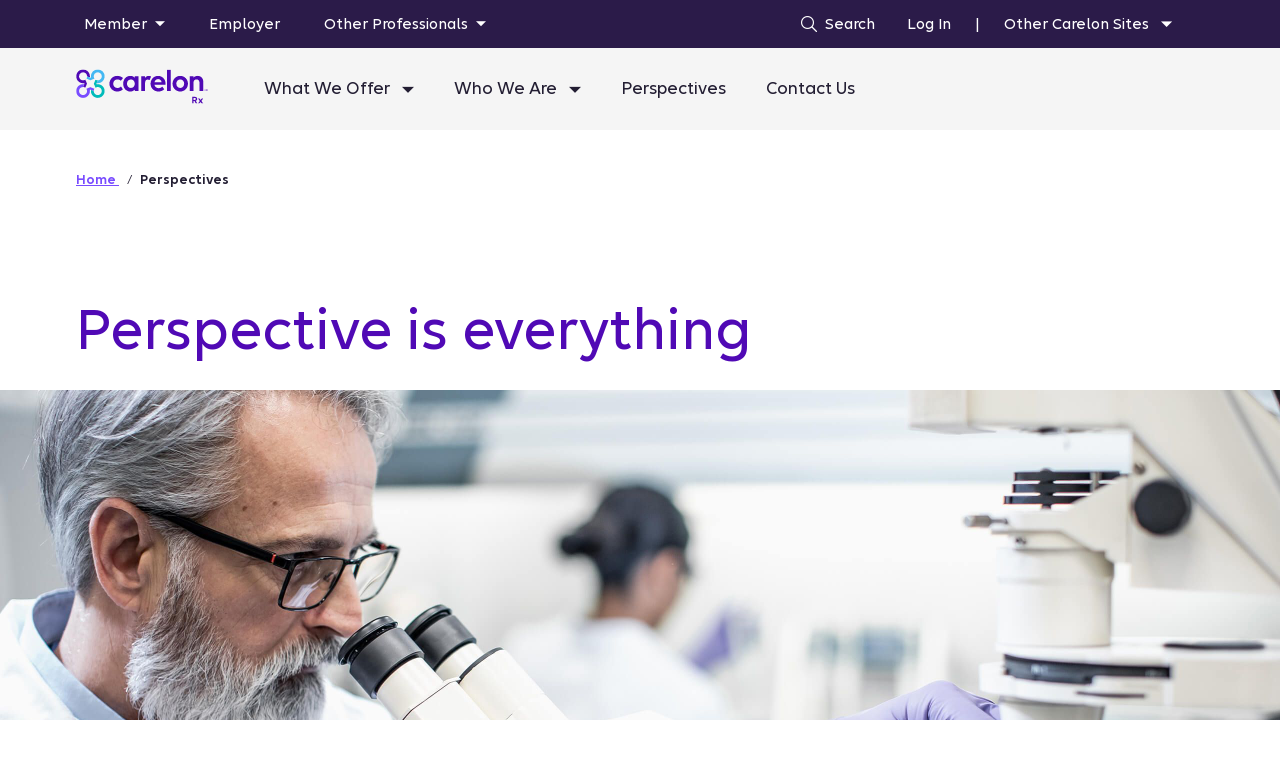

--- FILE ---
content_type: text/html;charset=utf-8
request_url: https://www.carelonrx.com/perspectives
body_size: 35753
content:
<!DOCTYPE html>
<html lang="en-US">
    <head>
    <meta charset="UTF-8"/>
    <title>Perspectives | CarelonRx</title>
    <meta name="keywords" content="Clinical Research &amp; Trials,Drug &amp; Pharmaceutical News,Pharmacy Benefit Management"/>
    
    <meta name="description" content="Access news and clinical reports from CarelonRx, and explore how we solve existing challenges and deliver value through cost savings and better health outcomes."/>
        
    <meta name="template" content="serveco-page"/>
    <meta name="viewport" content="width=device-width, initial-scale=1"/>
    

    



    
        
            
            
            
                <script type="text/javascript" src="https://www.carelonrx.com/resources/2da836ebcec1b0fac00ab64f23c45d3b3e10da3f9e74a"  ></script><script defer="defer" type="text/javascript" src="https://rum.hlx.page/.rum/@adobe/helix-rum-js@%5E2/dist/rum-standalone.js" data-routing="env=prod,tier=publish,ams=Anthem Inc" integrity="" crossorigin="anonymous" data-enhancer-version="" data-enhancer-hash=""></script>
<link rel="canonical" href="https://www.carelonrx.com/perspectives"/>
            
            
        

        
        <meta property="og:title" content="Perspectives | CarelonRx"/>
        <meta name="twitter:title" content="Perspectives | CarelonRx"/>
        <meta property="og:description" content="Access news and clinical reports from CarelonRx, and explore how we solve existing challenges and deliver value through cost savings and better health outcomes."/>
        <meta name="twitter:description" content="Access news and clinical reports from CarelonRx, and explore how we solve existing challenges and deliver value through cost savings and better health outcomes."/>
        <meta name="twitter:card" content="summary"/>
        <meta name="twitter:site" content="@ElevanceHealth"/>
        <meta name="twitter:image" content="http://www.carelonrx.com.transform/width-1200-height-630/image.jpg"/>
        <meta property="og:image" content="http://www.carelonrx.com.transform/width-1200-height-630/image.jpg"/>
        <meta property="og:url" content="http://www.carelonrx.com/perspectives"/>
        <meta property="og:site_name" content="www.carelonrx.com"/>
        <meta property="og:type" content="website"/>


    
    <meta name="format-detection" content="telephone=no"/>




<meta name="viewport" content="width=device-width, initial-scale=1, minimum-scale=1, maximum-scale=2.0"/>


<meta name="eDescription" content="Access news and clinical reports from CarelonRx, and explore how we solve existing challenges and deliver value through cost savings and better health outcomes."/>

<meta name="eTitle" content="Perspectives"/>
<meta name="eSubtitle"/>
<meta name="ePublishedDate" content="1751494687"/>
<meta name="eImage"/>
<meta name="eSecondaryImage"/>
<meta name="eButtonText"/>



<meta name="eTopic" content="Drug &amp; Pharmaceutical News"/>
<meta name="eTopic" content="Pharmacy Benefit Management"/>
<meta name="eTopic" content="Clinical Research &amp; Trials"/>



<meta name="eType" content="Thought Leadership"/>



<meta name="eAudience" content="Broker"/>
<meta name="eAudience" content="Employer (Plan Sponsor)"/>
<meta name="eAudience" content="Health Plan"/>




<meta name="eFormat" content="Page (HTML)"/>





<style>
		.xf-content-height {
              min-height: 0px !important;
              margin: 0 0px !important;
		}
</style>


<!-- Data layer name space definition -->
<script>
var digitalData = window.digitalData || {};
digitalData.aem = digitalData.aem || {};
digitalData.aem.page = digitalData.aem.page || {};
digitalData.aem.component = digitalData.aem.component || {};
digitalData.aem.event = digitalData.aem.event || {};
var viewedText = "Viewed";
viewedText = viewedText ? viewedText : "Viewed";
</script>
    
    
    

    
    	  

    


        <script type="text/javascript" src="//assets.adobedtm.com/77d981f695af/e3d61cbd08ae/launch-2c37e3c0ea2c.min.js" async></script>


    	  
    
    

	
    
<link rel="stylesheet" href="/etc.clientlibs/serveco/fe-clientlibs/serveco/clientlib-dependencies.min.e3cba3934fc83c4b40239c4bf3bdc4e9.css" type="text/css">
<link rel="stylesheet" href="/etc.clientlibs/serveco/fe-clientlibs/serveco/clientlib-vendor.min.c86a99afdd0c6a5aa9582360b748a8b3.css" type="text/css">
<link rel="stylesheet" href="/etc.clientlibs/serveco/fe-clientlibs/serveco.min.bc3dc5ba8dfe73d12195eaf498bda434.css" type="text/css">
<link rel="stylesheet" href="/etc.clientlibs/anthem/fe-clientlibs/platform/clientlib-dependencies.min.d41d8cd98f00b204e9800998ecf8427e.css" type="text/css">
<link rel="stylesheet" href="/etc.clientlibs/anthem/fe-clientlibs/platform/clientlib-vendor.min.d25e55c169f7c6ad024eb03bb2c68689.css" type="text/css">
<link rel="stylesheet" href="/etc.clientlibs/anthem/fe-clientlibs/platform.min.77e2d90436fbe5d216f5b41395eec4e9.css" type="text/css">




	

    

    
    <link rel="icon" type="image/vnd.microsoft.icon" href="/content/dam/digital/carelon/logos/crl_symbol_rgb_c.svg"/>
    <link rel="shortcut icon" type="image/vnd.microsoft.icon" href="/content/dam/digital/carelon/logos/crl_symbol_rgb_c.svg"/>
 <script id="term-e7e5d07437489" src="https://wec-assets.terminus.services/734253b2-642b-4e2f-b20d-63965ca45600/t.js"></script>
</head>
    <body class="page basicpage" data-brand-name="ABCBS">
        
        
            



            
 


    
    <div class="article-xfpage xfpage page basicpage">


<div class="aem-Grid aem-Grid--12 aem-Grid--default--12 ">
    
    <div class="munchkin-script aem-GridColumn aem-GridColumn--default--12">

<script type="text/javascript">

(function() {

  var didInit = false;

  function initMunchkin() {

    if(didInit === false) {

      didInit = true;

      Munchkin.init('819-CXF-439');

    }

  }

  var s = document.createElement('script');

  s.type = 'text/javascript';

  s.async = true;

  s.src = '//munchkin.marketo.net/munchkin.js';

  s.onreadystatechange = function() {

    if (this.readyState == 'complete' || this.readyState == 'loaded') {

      initMunchkin();

    }

  };

  s.onload = initMunchkin;

  document.getElementsByTagName('head')[0].appendChild(s);

})();

</script>

</div>
<div class="header aem-GridColumn aem-GridColumn--default--12"><div id="new-header" class="cmp-header" data-header-status="new-header" data-cmp-is="header">
     
        <div class="margin-top-zero margin-bottom-zero m-margin-top-zero m-margin-bottom-zero ant-header-wrapper">
            <div class="ant-header-click-out" id="clickOut"></div>
            <header class="ant-header  " id="anthemHeader">
            <div class="fwc-row ant-header__row">
                <div class="fwc-col-12 ant-header__mobile-cta hidden-lg-header">
                    
                        <div class="logo-wrapper ant-header__mobile-cta__logo">
							
                                <a href="https://www.carelonrx.com" class="logo-nav" target="_self" data-analytics-context="Top Navigation" data-analytics-name="Anthem Logo">
                                      
                                      <img src="[data-uri]" class="logo" alt="decorative"/>
                                      
                                      
                                </a>
                             

                        </div>
                    
                <div class="ant-header__main-nav__navbar-right__item search-wrapper">
                   <button class="fwc-btn fwc-btn-secondary search-btn" aria-label="Search">
                   <span class="fwc-inline-icon fwc-icon-search" tabindex="-1" data-analytics-context="Top Naviation" data-analytics-name="Search Icon"></span>
                   </button>
               <form autocomplete="off" class="fwc-form top-nav-search">
                 <div class="input-wrapper">
                   <!-- <div class="search-box">
                   <span class="fwc-inline-icon fwc-icon-search" tabindex="-1"></span>
                  <input autocomplete="off" type="text" name="q" id="searchBoxMainNav" aria-label="Search"
                         class="fwc-input">
                </div> -->
                <div class="search-box fwc-input-search" aria-expanded="false" id="input-animate-wrapper" role="search">
                    <span id="search" class="fwc-icon fwc-icon-search" tabindex="-1" aria-hidden="true"></span>
                    <input autocomplete="off" name="q" aria-label="Search" id="searchBoxMainNav" type="text"/>
                  </div>
                <div class="cancel-btn-wrapper">
                    <span id="cancelMainNavSearch" class="fwc-icon fwc-icon-delete"></span>
                </div>
               </div>
              <div class="mobile-screen">
                  <ul id='autocomplete-results-mobile' class='autocomplete-results-mobile hidden' role='listbox' aria-label='Search results'>
                  </ul>
               </div>
             </form>
            </div>
                    <div class="ant-header__mobile-cta__hamburger">
                        
                        <button type="button" aria-controls="anthemHeaderContent" aria-expanded="false" aria-label="Toggle Navigation" class="ant-header__mobile-cta__hamburger-btn" data-analytics-context="Top Navigation" data-analytics-name="Hamburger Logo">
                            <img src="/etc.clientlibs/serveco/fe-clientlibs/serveco/resources/images/header/hamburger.svg" alt="hamburger"/>
                        </button>
                    </div>
                </div> 
                </div>   
                <div class="cancel-icon-container">
                    <span class="fwc-icon fwc-icon-delete cancel-icon-container_cancel"></span>
                </div>    
                <div class="ant-header-click-out hidden-lg-header" id="mobileClickOut">
                    
                </div>
                <div id="anthemHeaderContent">
                    <div class="header-tabs tabs panelcontainer section"><style>
    
    #navWrapperTop #right-dropdown ul{
        column-count: 2 !important;
    }

    @media screen and (min-width: 901px){
    .ant-header__main-nav{
        background-color: ;
    }
    .ant-header__top-nav{
        background-color: #2B1B49;
    }
    }
    @media screen and (max-width: 900px){
        #right-dropdown ul{
            column-count: 1 !important;
        }
    }
</style>


<nav id="navWrapperTop" class="nav-wrapper nav-wrapper-top" data-cmp-is="tabs">
    
        <div class="nav-wrapper-top-section"> </div>
    
    
    
        <div class="fwc-container ant-header__top-nav" data-domain-name="CARX" data-search-tenant="carelon" data-search-url="/japi/esearch/autocomplete">
            <!-- Overlay -->
            <div class="ant-header__top-nav-overlay"></div>
            <div class="fwc-row a-center nav-main-row "> 
                <div class="fwc-col-5 md-12 sm-12 left-top-nav-container">
                    <div class="left-nav-wrapper hidden-md">
                        
                        
                            <div class="navbar-active-state" id="navActive"></div>
                        
                        <ul class="ant-header__top-nav__navbar-left navbar-left" data-more-label-left="Other Professionals">
                            <li aria-haspopup="true" class="ant-header__top-nav__navbar-left__nav-link dropdown">
                                <!-- dropdown link label -->
                                
                                    
                                        
                                            
                                                
                                                    <a id="topNavTab-1" href="#Member" aria-label="Member" data-analytics-context="Top Navigation" data-analytics-name="Member" role="button" data-toggle="dropdown" data-top-nav-index="1" aria-expanded="false" aria-controls="topNavTab-1Dropdown" class="dropdown-toggle top-nav secondary">
                                                        Member
                                                
                                                
                                            
                                        
                                            
                                        
                                            
                                        
                                            
                                        
                                        <span class="fwc-inline-icon fwc-icon-caret-filled"></span>
                                        </a>
                                    
                                    
                                
                                    
                                    
                                
                                    
                                    
                                
                                    
                                    
                                
                            </li>
<li aria-haspopup="true" class="ant-header__top-nav__navbar-left__nav-link dropdown">
                                <!-- dropdown link label -->
                                
                                    
                                    
                                
                                    
                                    
                                        
                                            
                                        
                                            
                                                <a id="topNavTab-2" href="https://www.carelonrx.com/solutions/employers-and-plan-sponsors" aria-label="Employer" target="_self" data-analytics-context="Top Navigation" data-analytics-name="Employer" data-top-nav-index="2" class="top-nav secondary">
                                                    Employer
                                                </a>
                                            
                                        
                                            
                                        
                                            
                                        
                                    
                                
                                    
                                    
                                
                                    
                                    
                                
                            </li>
<li aria-haspopup="true" class="ant-header__top-nav__navbar-left__nav-link dropdown">
                                <!-- dropdown link label -->
                                
                                    
                                    
                                
                                    
                                    
                                
                                    
                                        
                                            
                                        
                                            
                                        
                                            
                                                
                                                    <a id="topNavTab-3" href="#Consultant" aria-label="Consultant" data-analytics-context="Top Navigation" data-analytics-name="Consultant" role="button" data-toggle="dropdown" data-top-nav-index="3" aria-expanded="false" aria-controls="topNavTab-3Dropdown" class="dropdown-toggle top-nav secondary">
                                                        Consultant
                                                
                                                
                                            
                                        
                                            
                                        
                                        <span class="fwc-inline-icon fwc-icon-caret-filled"></span>
                                        </a>
                                    
                                    
                                
                                    
                                    
                                
                            </li>
<li aria-haspopup="true" class="ant-header__top-nav__navbar-left__nav-link dropdown">
                                <!-- dropdown link label -->
                                
                                    
                                    
                                
                                    
                                    
                                
                                    
                                    
                                
                                    
                                    
                                        
                                            
                                        
                                            
                                        
                                            
                                        
                                            
                                                <a id="topNavTab-4" href="https://www.carelonrx.com/solutions/providers" aria-label="Provider" target="_self" data-analytics-context="Top Navigation" data-analytics-name="Provider" data-top-nav-index="4" class="top-nav secondary">
                                                    Provider
                                                </a>
                                            
                                        
                                    
                                
                            </li>

                        </ul>
                    </div>
                </div>
                <!-- navbar right -->
               
               <div class="fwc-col-7 md-12 sm-12 right-nav-wrapper">
                    <ul class="ant-header__top-nav__navbar-right hidden-md navbar-right" data-more-label-right="More">
                        
                            <li class="ant-header__top-nav__navbar-right__item search-wrapper">
                                <form autocomplete="off" action="/search-results" data-query-paramname="q" class="fwc-form top-nav-search">
                                    <div class="input-wrapper">
                                        <!-- <div class="search-box">
                                            <span class="fwc-inline-icon fwc-icon-search" tabindex="-1"></span>
                                            <input type="text" name="q" id="searchBoxTopNav" autocomplete="off" aria-label="Search" placeholder="Search" data-search-selection="" class="fwc-input">
                                        </div> 
                                        <p>CARX</p>-->
                                        <div class="search-box fwc-input-search" aria-expanded="false" id="input-animate-wrapper-lg" aria-label="Search" role="search" tabindex="0">
                                            <span id="search_lg" class="fwc-icon " tabindex="-1" aria-hidden="true"></span>
                                            
                                                
                                                
                                                <i style="color: FFFFFF; font-size: 16px;" class="rte-icon i-search" aria-label="Search the site" role="img" alt="Search Icon">
                                                </i>
                                            
                                            
                                            <p class="carelon-search-txt">Search</p>
                                            <!-- <input autocomplete="off" name="q"  aria-label="Search" id="searchBoxTopNav" placeholder="Search" data-search-selection=""
                                                type="text" />                 -->
                                        </div>
                                        <!-- <ul id='autocomplete-results' class='autocomplete-results hidden' role='listbox' aria-label='Search results'>
                                        </ul> -->
                                    </div>
                                </form>
                            </li>
                            
                            
                            
                                <li class="ant-header__top-nav__navbar-right__item login-cta hidden-md" style="background:">
                                    <a href="https://www.carelonrx.com/login/?locale=en_US" class=" fwc-btn-primary nav-item " target="_self" data-analytics-context="Top Navigation" data-analytics-name="Log In">Log In</a>
                                </li>
                            
                            <!-- "true" -->
                            
                            <li style="color:" class="ant-header__top-nav__navbar-right__item topnav-pipe">|</li>
                        
                        
                            <li class="ant-header__top-nav__navbar-right__item top-nav-right-item">
                              <a type="button" data-analytics-context="Top Navigation" tabindex="0" data-analytics-name="Other Carelon Sites" class="nav-item drop-btn" role="button">Other Carelon Sites
                                <span id="rotational-btn" class="fwc-inline-icon fwc-icon-caret-filled"></span>
                              </a> 
                                <div id="right-dropdown" class="artical-feature-container">
                                                                      
                                
                                                                      
                                
                                    <div>
                                        <ul>
                                            <li>
                                                <a data-analytics-context="Top Navigation" data-analytics-name="Behavioral Health" href="https://www.carelonbehavioralhealth.com" target="_blank">Behavioral Health</a>
                                                <span class="fwc-icon fwc-icon-arrow"></span>
                                            </li>
                                        
                                            <li>
                                                <a data-analytics-context="Top Navigation" data-analytics-name="Research" href="https://www.carelonresearch.com" target="_blank">Research</a>
                                                <span class="fwc-icon fwc-icon-arrow"></span>
                                            </li>
                                        </ul>
                                        
                                            <hr style="border-top: 0.5px; 
                                            border-color: ;width:300px;margin-left:0"/>
                                        
                                     <a data-analytics-context="Top Navigation" data-analytics-name="Carelon Home" href="https://www.carelon.com/" class="top-right-btn" target="_blank">Carelon Home
                                     </a>
                                    </div>                                  
                                
                                                                      
                                
                                                                      
                                
                                                                      
                                
                                                                      
                                </div>
                            </li>
                        

                        
                        
                    </ul>
                    
                    
                    
                    
                </div>
                <!-- serch box -->
                <div class="carelon-search-wrapper" data-redirect-url="/search-results">
                    <li class="ant-header__top-nav__navbar-right__item carelon-search-cont">
                        <form autocomplete="off" action="/search-results" data-query-paramname="q" class="fwc-form top-nav-search">
                            <div class="carelon-input-wrapper">
                                <!-- <div class="search-box">
                                    <span class="fwc-inline-icon fwc-icon-search" tabindex="-1"></span>
                                    <input type="text" name="q" id="searchBoxTopNav" autocomplete="off" aria-label="Search" placeholder="Search" data-search-selection="" class="fwc-input">
                                </div> -->
                                <div class="carelon-search-box fwc-input-search" aria-expanded="false" id="input-animate-wrapper-lg" role="search">
                                    <span id="search_lg" class="fwc-icon " tabindex="-1" aria-hidden="true"></span>
                                    <span class="fwc-icon fwc-icon-search"></span>
                                    <input autocomplete="off" name="q" aria-label="Search" id="searchBoxTopNav" placeholder="" type="text"/> 
                                    </div>
                                    <span class="fwc-icon fwc-icon-delete cancel_input"></span>               
                                </div> 
                        </form>
                    </li>
                    <ul id='carelon-autocomplete-results' class='carelon-autocomplete-results' role='listbox' aria-label='Search results'>
                    </ul>
                </div>
                <!-- serch box overlay-->
                <div class="carelon-search-overlay">
                </div>
            </div>
        </div>
        
            <div class="nav-menu-row" id="topNavDrawer">
                
                    
                        
                        
                        
                            <div id="topNavTab-1Dropdown" aria-labelledby="topNavTab-1" tabindex="1" class="dropdown-menu dd-menu-1">
                                <div class="background-wrapper">
                                    <div class="menu-col__header-mobile__close hidden-md hidden-lg-header">
                                        <div class="header-mobile__close-btn-wrapper">
                                        <button class="fwc-btn fwc-btn-secondary" data-analytics-context="Top Navigation" data-analytics-name="Back">
                                            <span class="fwc-inline-icon fwc-icon-angle">
                                                <span class="sr-only">Back</span>
                                            </span>
                                        </button>
                                        
                                            </div>
                                            <span class="fwc-inline-icon fwc-icon-search" tabindex="-1" data-analytics-context="Top Naviation" data-analytics-name="Search Icon"></span>
                                    </div>

                                    <a id="tab-1" aria-label="Member" href="https://plan.carelonbehavioralhealth.com/plan-selection" rel="noreferrer noopener" target="_blank" data-analytics-context="Top Navigation" data-analytics-name="Member" data-top-nav-index="1" class="menu-col-title__single-link hidden-lg-header">
                                           Member
                                    </a>    
                                    
                                        
                                            
                                                <div><div class="responsivegrid">


<div class="aem-Grid aem-Grid--12 aem-Grid--default--12 ">
    
    <div class="columns aem-GridColumn aem-GridColumn--default--12">
    


<div class="menu-wrapper fwc-row">
   <div class="menu-col"><div class="list section"><style>
     
     @media screen and (max-width: 900px){
        #topNavDrawer .left-nav-horizontalrule{
            display: none;
        }
        .bottomMarginZero{
            margin-bottom: 0;
        }
        #mainNavDrawer .menu-wrapper .menu-col__options__link{
            display: none;
           }
           #mainNavDrawer .menu-wrapper .menu-col__options.slide .menu-col__options__link{
            display: block;
           }
    }
</style>

    

     <p class="bottomMarginZero">
        <!-- code for image/icon start -->
        
        
        <!-- code for image/icon end -->
        
        
        
              
                <li class="menu-col__options__link hidden-lg-header option-link-without-title">
                    <a class="nav-item" href="https://www.carelonrx.com/manage-prescriptions" target="_self" data-analytics-context="Top Navigation" data-analytics-name="Manage Your Prescriptions" data-analytics-category="Member">
                        Manage Your Prescriptions
                        
                    </a>
                    <span class="fwc-icon fwc-icon-arrow"></span>
                </li>
            
                <li class="menu-col__options__link hidden-lg-header option-link-without-title">
                    <a class="nav-item" href="https://www.carelonrx.com/pharmacy-tools" target="_self" data-analytics-context="Top Navigation" data-analytics-name="Find a Pharmacy" data-analytics-category="Member">
                        Find a Pharmacy
                        
                    </a>
                    <span class="fwc-icon fwc-icon-arrow"></span>
                </li>
            
                <li class="menu-col__options__link hidden-lg-header option-link-without-title">
                    <a class="nav-item" href="https://www.carelonrx.com/drug-lists" target="_self" data-analytics-context="Top Navigation" data-analytics-name="Drug Lists" data-analytics-category="Member">
                        Drug Lists
                        
                    </a>
                    <span class="fwc-icon fwc-icon-arrow"></span>
                </li>
            
    </p>
    
    
    
    
    
    
    
    
    
    
    
    
    
    <ul class="menu-col__options slide" id="e16b6966-7534-4573-a803-31f0883f65d4Slide" aria-labelledby="be724f1b-cbd1-485c-a2c8-6da041debe41Button">
    
        <!-- below list will only appear for mobile devices -->
    
        <li class="menu-col__header-mobile hidden-lg-header">
            <div class="menu-col__header-mobile__close">
                <div class="header-mobile__close-btn-wrapper">
                <button class="fwc-btn fwc-btn-secondary" data-analytics-context="Top Navigation" data-analytics-name="Back">
                    <span class="fwc-inline-icon fwc-icon-angle">
                        <span class="sr-only">Back</span>
                    </span>
                </button>
                <p class="anthem-h1"></p>
                </div>
                <span class="fwc-inline-icon fwc-icon-search" tabindex="-1" data-analytics-context="Top Naviation" data-analytics-name="Search Icon"></span>
            </div>
        </li>
        
           
            
        
            <li class="menu-col__options__link">
                <a class="nav-item" href="https://www.carelonrx.com/manage-prescriptions" target="_self" data-analytics-context="Top Navigation" data-analytics-name="Manage Your Prescriptions" data-analytics-category="Member">
                    Manage Your Prescriptions
                    
                </a>
                <span class="fwc-icon fwc-icon-arrow"></span>
            </li>
        
            <li class="menu-col__options__link">
                <a class="nav-item" href="https://www.carelonrx.com/pharmacy-tools" target="_self" data-analytics-context="Top Navigation" data-analytics-name="Find a Pharmacy" data-analytics-category="Member">
                    Find a Pharmacy
                    
                </a>
                <span class="fwc-icon fwc-icon-arrow"></span>
            </li>
        
            <li class="menu-col__options__link">
                <a class="nav-item" href="https://www.carelonrx.com/drug-lists" target="_self" data-analytics-context="Top Navigation" data-analytics-name="Drug Lists" data-analytics-category="Member">
                    Drug Lists
                    
                </a>
                <span class="fwc-icon fwc-icon-arrow"></span>
            </li>
        
    </ul>
    
</div>

</div>
</div>

   </div>

    
</div>
</div>
</div>
                                            
                                        
                                            
                                        
                                            
                                        
                                            
                                        
                                    
                                    <!-- TODO Make text authorable -->
                                    <a aria-describedby="topNavTab-1" class="fwc-btn fwc-btn-secondary a11y-close-btn" href="#" data-analytics-context="Top Navigation" data-analytics-name="Close Menu">
                                        <span class="sr-only">Close Menu</span>
                                        <span class="fwc-inline-icon fwc-icon-delete"></span>
                                    </a>
                                </div>
                            </div>
                        
                        
                        
                        
                        
                        
                        
                        
                        
                        
                        
                        
                        
                            <div id="topNavTab-2Dropdown" aria-labelledby="topNavTab-2" tabindex="2" class="dropdown-menu dd-menu-2">
                                <div class="background-wrapper">
                                    <div class="menu-col__header-mobile__close hidden-md hidden-lg-header">
                                        <div class="header-mobile__close-btn-wrapper">
                                        <button class="fwc-btn fwc-btn-secondary" data-analytics-context="Top Navigation" data-analytics-name="Back">
                                            <span class="fwc-inline-icon fwc-icon-angle">
                                                <span class="sr-only">Back</span>
                                            </span>
                                        </button>
                                        
                                            </div>
                                            <span class="fwc-inline-icon fwc-icon-search" tabindex="-1" data-analytics-context="Top Naviation" data-analytics-name="Search Icon"></span>
                                    </div>

                                    <a id="tab-2" aria-label="Employer" href="https://www.carelonrx.com/solutions/employers-and-plan-sponsors" target="_self" data-analytics-context="Top Navigation" data-analytics-name="Employer" data-top-nav-index="2" class="menu-col-title__single-link hidden-lg-header">
                                           Employer
                                    </a>    
                                    
                                        
                                            
                                        
                                            
                                                <div><div class="responsivegrid">


<div class="aem-Grid aem-Grid--12 aem-Grid--default--12 ">
    
    
    
</div>
</div>
</div>
                                            
                                        
                                            
                                        
                                            
                                        
                                    
                                    <!-- TODO Make text authorable -->
                                    <a aria-describedby="topNavTab-2" class="fwc-btn fwc-btn-secondary a11y-close-btn" href="#" data-analytics-context="Top Navigation" data-analytics-name="Close Menu">
                                        <span class="sr-only">Close Menu</span>
                                        <span class="fwc-inline-icon fwc-icon-delete"></span>
                                    </a>
                                </div>
                            </div>
                        
                        
                        
                        
                        
                        
                        
                        
                        
                        
                        
                        
                        
                            <div id="topNavTab-3Dropdown" aria-labelledby="topNavTab-3" tabindex="3" class="dropdown-menu dd-menu-3">
                                <div class="background-wrapper">
                                    <div class="menu-col__header-mobile__close hidden-md hidden-lg-header">
                                        <div class="header-mobile__close-btn-wrapper">
                                        <button class="fwc-btn fwc-btn-secondary" data-analytics-context="Top Navigation" data-analytics-name="Back">
                                            <span class="fwc-inline-icon fwc-icon-angle">
                                                <span class="sr-only">Back</span>
                                            </span>
                                        </button>
                                        <p class="menu-title hidden-lg-header" id="topNav3SmTitle">
                                            Consultant</p>
                                            </div>
                                            <span class="fwc-inline-icon fwc-icon-search" tabindex="-1" data-analytics-context="Top Naviation" data-analytics-name="Search Icon"></span>
                                    </div>

                                        
                                    
                                        
                                            
                                        
                                            
                                        
                                            
                                                <div><div class="responsivegrid">


<div class="aem-Grid aem-Grid--12 aem-Grid--default--12 ">
    
    <div class="columns aem-GridColumn aem-GridColumn--default--12">
    


<div class="menu-wrapper fwc-row">
   <div class="menu-col"><div class="list section"><style>
     
     @media screen and (max-width: 900px){
        #topNavDrawer .left-nav-horizontalrule{
            display: none;
        }
        .bottomMarginZero{
            margin-bottom: 0;
        }
        #mainNavDrawer .menu-wrapper .menu-col__options__link{
            display: none;
           }
           #mainNavDrawer .menu-wrapper .menu-col__options.slide .menu-col__options__link{
            display: block;
           }
    }
</style>

    

     <p class="bottomMarginZero">
        <!-- code for image/icon start -->
        
        
        <!-- code for image/icon end -->
        
        
        
              
                <li class="menu-col__options__link hidden-lg-header option-link-without-title">
                    <a class="nav-item" href="https://www.carelonrx.com/pharmacy-benefit-consultants" target="_self" data-analytics-context="Top Navigation" data-analytics-name="Your Trusted Partner" data-analytics-category="Consultant">
                        Your Trusted Partner
                        
                    </a>
                    <span class="fwc-icon fwc-icon-arrow"></span>
                </li>
            
                <li class="menu-col__options__link hidden-lg-header option-link-without-title">
                    <a class="nav-item" href="https://www.carelonrx.com/pharmacy-benefit-consultants/resources" target="_self" data-analytics-context="Top Navigation" data-analytics-name="Consultant Resources" data-analytics-category="Consultant">
                        Consultant Resources
                        
                    </a>
                    <span class="fwc-icon fwc-icon-arrow"></span>
                </li>
            
                <li class="menu-col__options__link hidden-lg-header option-link-without-title">
                    <a class="nav-item" href="https://www.carelonrx.com/pharmacy-benefit-consultants/resources#public-policy-updates" target="_self" data-analytics-context="Top Navigation" data-analytics-name=" – Public Policy Updates" data-analytics-category="Consultant">
                         – Public Policy Updates
                        
                    </a>
                    <span class="fwc-icon fwc-icon-arrow"></span>
                </li>
            
                <li class="menu-col__options__link hidden-lg-header option-link-without-title">
                    <a class="nav-item" href="https://www.carelonrx.com/pharmacy-benefit-consultants/consultant-collaboration" target="_self" data-analytics-context="Top Navigation" data-analytics-name="Your Team" data-analytics-category="Consultant">
                        Your Team
                        
                    </a>
                    <span class="fwc-icon fwc-icon-arrow"></span>
                </li>
            
    </p>
    
    
    
    
    
    
    
    
    
    
    
    
    
    <ul class="menu-col__options slide" id="a80ce5fb-676b-4800-9a7b-db7b3d0883e4Slide" aria-labelledby="bdb16580-f3f0-425e-ae8c-34162d5b14c4Button">
    
        <!-- below list will only appear for mobile devices -->
    
        <li class="menu-col__header-mobile hidden-lg-header">
            <div class="menu-col__header-mobile__close">
                <div class="header-mobile__close-btn-wrapper">
                <button class="fwc-btn fwc-btn-secondary" data-analytics-context="Top Navigation" data-analytics-name="Back">
                    <span class="fwc-inline-icon fwc-icon-angle">
                        <span class="sr-only">Back</span>
                    </span>
                </button>
                <p class="anthem-h1"></p>
                </div>
                <span class="fwc-inline-icon fwc-icon-search" tabindex="-1" data-analytics-context="Top Naviation" data-analytics-name="Search Icon"></span>
            </div>
        </li>
        
           
            
        
            <li class="menu-col__options__link">
                <a class="nav-item" href="https://www.carelonrx.com/pharmacy-benefit-consultants" target="_self" data-analytics-context="Top Navigation" data-analytics-name="Your Trusted Partner" data-analytics-category="Consultant">
                    Your Trusted Partner
                    
                </a>
                <span class="fwc-icon fwc-icon-arrow"></span>
            </li>
        
            <li class="menu-col__options__link">
                <a class="nav-item" href="https://www.carelonrx.com/pharmacy-benefit-consultants/resources" target="_self" data-analytics-context="Top Navigation" data-analytics-name="Consultant Resources" data-analytics-category="Consultant">
                    Consultant Resources
                    
                </a>
                <span class="fwc-icon fwc-icon-arrow"></span>
            </li>
        
            <li class="menu-col__options__link">
                <a class="nav-item" href="https://www.carelonrx.com/pharmacy-benefit-consultants/resources#public-policy-updates" target="_self" data-analytics-context="Top Navigation" data-analytics-name=" – Public Policy Updates" data-analytics-category="Consultant">
                     – Public Policy Updates
                    
                </a>
                <span class="fwc-icon fwc-icon-arrow"></span>
            </li>
        
            <li class="menu-col__options__link">
                <a class="nav-item" href="https://www.carelonrx.com/pharmacy-benefit-consultants/consultant-collaboration" target="_self" data-analytics-context="Top Navigation" data-analytics-name="Your Team" data-analytics-category="Consultant">
                    Your Team
                    
                </a>
                <span class="fwc-icon fwc-icon-arrow"></span>
            </li>
        
    </ul>
    
</div>

</div>

   <div class="menu-col">
</div>
</div>

   </div>

    
</div>
</div>
</div>
                                            
                                        
                                            
                                        
                                    
                                    <!-- TODO Make text authorable -->
                                    <a aria-describedby="topNavTab-3" class="fwc-btn fwc-btn-secondary a11y-close-btn" href="#" data-analytics-context="Top Navigation" data-analytics-name="Close Menu">
                                        <span class="sr-only">Close Menu</span>
                                        <span class="fwc-inline-icon fwc-icon-delete"></span>
                                    </a>
                                </div>
                            </div>
                        
                        
                        
                        
                        
                        
                        
                        
                        
                        
                        
                        
                        
                            <div id="topNavTab-4Dropdown" aria-labelledby="topNavTab-4" tabindex="4" class="dropdown-menu dd-menu-4">
                                <div class="background-wrapper">
                                    <div class="menu-col__header-mobile__close hidden-md hidden-lg-header">
                                        <div class="header-mobile__close-btn-wrapper">
                                        <button class="fwc-btn fwc-btn-secondary" data-analytics-context="Top Navigation" data-analytics-name="Back">
                                            <span class="fwc-inline-icon fwc-icon-angle">
                                                <span class="sr-only">Back</span>
                                            </span>
                                        </button>
                                        
                                            </div>
                                            <span class="fwc-inline-icon fwc-icon-search" tabindex="-1" data-analytics-context="Top Naviation" data-analytics-name="Search Icon"></span>
                                    </div>

                                    <a id="tab-4" aria-label="Provider" href="https://www.carelonrx.com/solutions/providers" target="_self" data-analytics-context="Top Navigation" data-analytics-name="Provider" data-top-nav-index="4" class="menu-col-title__single-link hidden-lg-header">
                                           Provider
                                    </a>    
                                    
                                        
                                            
                                        
                                            
                                        
                                            
                                        
                                            
                                                <div><div class="responsivegrid">


<div class="aem-Grid aem-Grid--12 aem-Grid--default--12 ">
    
    
    
</div>
</div>
</div>
                                            
                                        
                                    
                                    <!-- TODO Make text authorable -->
                                    <a aria-describedby="topNavTab-4" class="fwc-btn fwc-btn-secondary a11y-close-btn" href="#" data-analytics-context="Top Navigation" data-analytics-name="Close Menu">
                                        <span class="sr-only">Close Menu</span>
                                        <span class="fwc-inline-icon fwc-icon-delete"></span>
                                    </a>
                                </div>
                            </div>
                        
                        
                        
                    
                
            </div>
        
        
    
    
    
   
</nav>
<hr class="horizontal-rule-mobile" style="border-top: 0.5px;"/>


</div>
<div class="header-tabs tabs panelcontainer section"><style>
    
    #navWrapperTop #right-dropdown ul{
        column-count: 2 !important;
    }

    @media screen and (min-width: 901px){
    .ant-header__main-nav{
        background-color: #F5F5F5;
    }
    .ant-header__top-nav{
        background-color: ;
    }
    }
    @media screen and (max-width: 900px){
        #right-dropdown ul{
            column-count: 1 !important;
        }
    }
</style>


<nav class="nav-wrapper nav-wrapper-main" data-cmp-is="tabs">
    
    
    
        <div class="fwc-container ant-header__main-nav" data-search-tenant="carelon" data-search-url="/japi/esearch/autocomplete">
            <!-- Overlay -->
            <div class="ant-header__top-nav-overlay"></div>
            <div class="fwc-row a-center nav-main-row "> 
                <div class="fwc-col-12 md-12 sm-12 left-main-nav-container">
                    <div class="left-nav-wrapper ">
                        
                            <div class="logo-wrapper hidden-md">
                                
                                    <a href="https://www.carelonrx.com" class="logo-nav" data-analytics-context="Top Navigation" data-analytics-name="Anthem Logo" target="_self">
                                        
                                       

                                        

                                        <img class="logo" src="[data-uri]" alt="decorative"/>
                                    </a>
                                
                            </div>
                        
                        
                        <ul class="ant-header__main-nav__navbar-left navbar-left">
                            <li aria-haspopup="true" class="ant-header__main-nav__navbar-left__nav-link dropdown">
                                <!-- dropdown link label -->
                                
                                    
                                        
                                            
                                                
                                                
                                                    <a id="mainNavTab-1" href="#WhatWeOffer" aria-label="What We Offer" data-analytics-context="Top Navigation" data-analytics-name="What We Offer" role="button" data-toggle="dropdown" data-top-nav-index="1" aria-expanded="false" aria-controls="mainNavTab-1Dropdown" class="dropdown-toggle top-nav secondary">
                                                        What We Offer
                                                
                                            
                                        
                                            
                                        
                                            
                                        
                                            
                                        
                                        <span class="fwc-inline-icon fwc-icon-caret-filled"></span>
                                        </a>
                                    
                                    
                                
                                    
                                    
                                
                                    
                                    
                                
                                    
                                    
                                
                            </li>
<li aria-haspopup="true" class="ant-header__main-nav__navbar-left__nav-link dropdown">
                                <!-- dropdown link label -->
                                
                                    
                                    
                                
                                    
                                        
                                            
                                        
                                            
                                                
                                                
                                                    <a id="mainNavTab-2" href="#WhoWeAre" aria-label="Who We Are" data-analytics-context="Top Navigation" data-analytics-name="Who We Are" role="button" data-toggle="dropdown" data-top-nav-index="2" aria-expanded="false" aria-controls="mainNavTab-2Dropdown" class="dropdown-toggle top-nav secondary">
                                                        Who We Are
                                                
                                            
                                        
                                            
                                        
                                            
                                        
                                        <span class="fwc-inline-icon fwc-icon-caret-filled"></span>
                                        </a>
                                    
                                    
                                
                                    
                                    
                                
                                    
                                    
                                
                            </li>
<li aria-haspopup="true" class="ant-header__main-nav__navbar-left__nav-link dropdown">
                                <!-- dropdown link label -->
                                
                                    
                                    
                                
                                    
                                    
                                
                                    
                                    
                                        
                                            
                                        
                                            
                                        
                                            
                                                <a id="mainNavTab-3" href="https://www.carelonrx.com/perspectives" aria-label="Perspectives" target="_self" data-analytics-context="Top Navigation" data-analytics-name="Perspectives" data-top-nav-index="3" class="top-nav secondary">
                                                    Perspectives
                                                </a>
                                            
                                        
                                            
                                        
                                    
                                
                                    
                                    
                                
                            </li>
<li aria-haspopup="true" class="ant-header__main-nav__navbar-left__nav-link dropdown">
                                <!-- dropdown link label -->
                                
                                    
                                    
                                
                                    
                                    
                                
                                    
                                    
                                
                                    
                                    
                                        
                                            
                                        
                                            
                                        
                                            
                                        
                                            
                                                <a id="mainNavTab-4" href="https://www.carelonrx.com/contact-us" aria-label="Contact Us" target="_self" data-analytics-context="Top Navigation" data-analytics-name="Contact Us" data-top-nav-index="4" class="top-nav secondary">
                                                    Contact Us
                                                </a>
                                            
                                        
                                    
                                
                            </li>

                        </ul>
                    </div>
                </div>
                <!-- navbar right -->
               
               <div class="fwc-col-0 md-12 sm-12 right-nav-wrapper">
                    <ul class="ant-header__main-nav__navbar-right hidden-lg-header navbar-right">
                        
                        
                            <li class="ant-header__main-nav__navbar-right__item lang-selector">
                                <a href="#" class="nav-item fwc-btn fwc-btn-primary" target="_self" data-analytics-context="Top Navigation" data-analytics-name="Login">
                                    Login
                                </a>
                            </li>
                        
                    </ul>
                    
                    
                    
                    
                        <ul class="ant-header__main-nav__navbar-right navbar-right navbar-findcare navbar-findcare-en ">

                            
                                <li class="ant-header__main-nav__navbar-right__item find-care">
                                    
                                </li>
                            
                            
                            <li class="ant-header__top-nav__navbar-right__item login-cta hidden-md" style="background:">
                                <a href="#" class="fwc-btn fwc-btn-primary " target="_self" data-analytics-context="Top Navigation" data-analytics-name="Login">Login</a>
                            </li>
                            
                        </ul>
                    
                </div>
                <!-- serch box -->
                <div class="carelon-search-wrapper" data-redirect-url="#">
                    <li class="ant-header__top-nav__navbar-right__item carelon-search-cont">
                        <form autocomplete="off" action="#" data-query-paramname="q" class="fwc-form top-nav-search">
                            <div class="carelon-input-wrapper">
                                <!-- <div class="search-box">
                                    <span class="fwc-inline-icon fwc-icon-search" tabindex="-1"></span>
                                    <input type="text" name="q" id="searchBoxTopNav" autocomplete="off" aria-label="Search" placeholder="Search" data-search-selection="" class="fwc-input">
                                </div> -->
                                <div class="carelon-search-box fwc-input-search" aria-expanded="false" id="input-animate-wrapper-lg" role="search">
                                    <span id="search_lg" class="fwc-icon " tabindex="-1" aria-hidden="true"></span>
                                    <span class="fwc-icon fwc-icon-search"></span>
                                    <input autocomplete="off" name="q" aria-label="Search" id="searchBoxTopNav" placeholder="" type="text"/> 
                                    </div>
                                    <span class="fwc-icon fwc-icon-delete cancel_input"></span>               
                                </div> 
                        </form>
                    </li>
                    <ul id='carelon-autocomplete-results' class='carelon-autocomplete-results' role='listbox' aria-label='Search results'>
                    </ul>
                </div>
                <!-- serch box overlay-->
                <div class="carelon-search-overlay">
                </div>
            </div>
        </div>
        
        
            <div class="nav-menu-row" id="mainNavDrawer">
                
                    
                        
                            
                                <div id="mainNavTab-1Dropdown" aria-labelledby="mainNavTab-1" tabindex="1" class="dropdown-menu dd-menu-1">
                                    <div class="background-wrapper">
                                        <div class="menu-col__header-mobile__close hidden-md hidden-lg-header">
                                            <div class="header-mobile__close-btn-wrapper">
                                            <button class="fwc-btn fwc-btn-secondary" data-analytics-context="Top Navigation" data-analytics-name="Back">
                                                <span class="fwc-inline-icon fwc-icon-angle">
                                                    <span class="sr-only">Back</span>
                                                    
                                                </span>
                                            </button>
                                            <p class="menu-title hidden-lg-header" id="mainNav1SmTitle">
                                                What We Offer</p>
                                                </div>
                                                <span class="fwc-inline-icon fwc-icon-search" tabindex="-1" data-analytics-context="Top Naviation" data-analytics-name="Search Icon"></span>
                                        </div>
                                        
                                        
                                            
                                                
                                                    <div><div class="responsivegrid">


<div class="aem-Grid aem-Grid--12 aem-Grid--default--12 ">
    
    <div class="columns aem-GridColumn aem-GridColumn--default--12">
    


<div class="menu-wrapper fwc-row">
   <div class="menu-col"><div class="list section"><style>
     
     @media screen and (max-width: 900px){
        #topNavDrawer .left-nav-horizontalrule{
            display: none;
        }
        .bottomMarginZero{
            margin-bottom: 0;
        }
        #mainNavDrawer .menu-wrapper .menu-col__options__link{
            display: none;
           }
           #mainNavDrawer .menu-wrapper .menu-col__options.slide .menu-col__options__link{
            display: block;
           }
    }
</style>

    

     <p class="menu-col__title hidden-lg-header">
        <!-- code for image/icon start -->
        
        
            <img style="width: 32px;height:  32px;" class="proof-icon lazyload-img" data-src="/content/dam/digital/carelon/icons/what-we-offer-icon.svg" alt="alt text"/>
        
        <!-- code for image/icon end -->
        
        
        <a class="menu-col-title" id="88cccd8c-7b29-49fe-ba6c-9aad8ca75591Button" role="button" aria-expanded="true" aria-controls="189d13a6-0282-4da1-aa6b-8e8dd22a6b6bSlide" href="#WhatWeOffer" data-analytics-context="Top Navigation" data-analytics-name="What We Offer" data-analytics-category="What We Offer" data-toggle="slide"> What We Offer
            <span class="fwc-inline-icon fwc-icon-caret-filled hidden-lg-header"></span>
        </a>
              
    </p>
    
    
    
    
    <p class="menu-col__title anthem-h4 hidden-md">
        
        
            <img style="width: 32px;height:  32px;" class="proof-icon lazyload-img" data-src="/content/dam/digital/carelon/icons/what-we-offer-icon.svg" alt="alt text"/>
        
        <span class="menu-col-title__link">
            What We Offer
        </span>
    </p>
    
       <hr class="left-nav-horizontalrule" style=" margin-left: 0;
       border-top: 0.5px; 
       border-color: ;
       width:240px; "/>
    
    
    
    
    
    
    
    
    <ul class="menu-col__options slide" id="189d13a6-0282-4da1-aa6b-8e8dd22a6b6bSlide" aria-labelledby="88cccd8c-7b29-49fe-ba6c-9aad8ca75591Button">
    
        <!-- below list will only appear for mobile devices -->
    
        <li class="menu-col__header-mobile hidden-lg-header">
            <div class="menu-col__header-mobile__close">
                <div class="header-mobile__close-btn-wrapper">
                <button class="fwc-btn fwc-btn-secondary" data-analytics-context="Top Navigation" data-analytics-name="Back">
                    <span class="fwc-inline-icon fwc-icon-angle">
                        <span class="sr-only">Back</span>
                    </span>
                </button>
                <p class="anthem-h1">What We Offer</p>
                </div>
                <span class="fwc-inline-icon fwc-icon-search" tabindex="-1" data-analytics-context="Top Naviation" data-analytics-name="Search Icon"></span>
            </div>
        </li>
        
           
            
        
            <li class="menu-col__options__link">
                <a class="nav-item" href="https://www.carelonrx.com/solutions" target="_self" enable-seo-tracking="true" data-analytics-context="Top Navigation" data-analytics-name="Solutions Overview" data-analytics-category="What We Offer" data-analytics-subcategory="What We Offer">
                    Solutions Overview
                    
                </a>
                <span class="fwc-icon fwc-icon-arrow"></span>
            </li>
        
    </ul>
    
</div>

</div>
</div>

   </div>

    
</div>
</div>
</div>
                                                
                                            
                                                
                                            
                                                
                                            
                                                
                                            
                                        
                                        <!-- TODO Make authorable -->
                                        <a aria-describedby="mainNavTab-1" class="fwc-btn fwc-btn-secondary a11y-close-btn" href="#" data-analytics-context="Top Navigation" data-analytics-name="Close Menu">
                                            <span class="sr-only">Close Menu</span>
                                            <span class="fwc-inline-icon fwc-icon-delete"></span>
                                        </a>
                                    </div>
                                </div>
                            
                                
                            
                                
                            
                                
                            
                        
                            
                                
                            
                                <div id="mainNavTab-2Dropdown" aria-labelledby="mainNavTab-2" tabindex="2" class="dropdown-menu dd-menu-2">
                                    <div class="background-wrapper">
                                        <div class="menu-col__header-mobile__close hidden-md hidden-lg-header">
                                            <div class="header-mobile__close-btn-wrapper">
                                            <button class="fwc-btn fwc-btn-secondary" data-analytics-context="Top Navigation" data-analytics-name="Back">
                                                <span class="fwc-inline-icon fwc-icon-angle">
                                                    <span class="sr-only">Back</span>
                                                    
                                                </span>
                                            </button>
                                            <p class="menu-title hidden-lg-header" id="mainNav2SmTitle">
                                                Who We Are</p>
                                                </div>
                                                <span class="fwc-inline-icon fwc-icon-search" tabindex="-1" data-analytics-context="Top Naviation" data-analytics-name="Search Icon"></span>
                                        </div>
                                        
                                        
                                            
                                                
                                            
                                                
                                                    <div><div class="responsivegrid">


<div class="aem-Grid aem-Grid--12 aem-Grid--default--12 ">
    
    <div class="columns aem-GridColumn aem-GridColumn--default--12">
    


<div class="menu-wrapper fwc-row">
   <div class="menu-col"><div class="list section"><style>
     
     @media screen and (max-width: 900px){
        #topNavDrawer .left-nav-horizontalrule{
            display: none;
        }
        .bottomMarginZero{
            margin-bottom: 0;
        }
        #mainNavDrawer .menu-wrapper .menu-col__options__link{
            display: none;
           }
           #mainNavDrawer .menu-wrapper .menu-col__options.slide .menu-col__options__link{
            display: block;
           }
    }
</style>

    

     <p class="menu-col__title hidden-lg-header">
        <!-- code for image/icon start -->
        
        
            <img style="width: 32px;height:  32px;" class="proof-icon lazyload-img" data-src="/content/dam/digital/carelon/icons/who-we-are-icon.svg" alt="alt text"/>
        
        <!-- code for image/icon end -->
        
        
        <a class="menu-col-title" id="839f94ad-03e3-4774-b9e5-6006e63fec1bButton" role="button" aria-expanded="true" aria-controls="7bf4b94b-1e37-4786-9e1b-9a55c3c2ed4aSlide" href="#WhoWeAre" data-analytics-context="Top Navigation" data-analytics-name="Who We Are" data-analytics-category="Who We Are" data-toggle="slide"> Who We Are
            <span class="fwc-inline-icon fwc-icon-caret-filled hidden-lg-header"></span>
        </a>
              
    </p>
    
    
    
    
    <p class="menu-col__title anthem-h4 hidden-md">
        
        
            <img style="width: 32px;height:  32px;" class="proof-icon lazyload-img" data-src="/content/dam/digital/carelon/icons/who-we-are-icon.svg" alt="alt text"/>
        
        <span class="menu-col-title__link">
            Who We Are
        </span>
    </p>
    
       <hr class="left-nav-horizontalrule" style=" margin-left: 0;
       border-top: 0.5px; 
       border-color: ;
       width:240px; "/>
    
    
    
    
    
    
    
    
    <ul class="menu-col__options slide" id="7bf4b94b-1e37-4786-9e1b-9a55c3c2ed4aSlide" aria-labelledby="839f94ad-03e3-4774-b9e5-6006e63fec1bButton">
    
        <!-- below list will only appear for mobile devices -->
    
        <li class="menu-col__header-mobile hidden-lg-header">
            <div class="menu-col__header-mobile__close">
                <div class="header-mobile__close-btn-wrapper">
                <button class="fwc-btn fwc-btn-secondary" data-analytics-context="Top Navigation" data-analytics-name="Back">
                    <span class="fwc-inline-icon fwc-icon-angle">
                        <span class="sr-only">Back</span>
                    </span>
                </button>
                <p class="anthem-h1">Who We Are</p>
                </div>
                <span class="fwc-inline-icon fwc-icon-search" tabindex="-1" data-analytics-context="Top Naviation" data-analytics-name="Search Icon"></span>
            </div>
        </li>
        
           
            
        
            <li class="menu-col__options__link">
                <a class="nav-item" href="https://www.carelonrx.com/about-us" target="_self" data-analytics-context="Top Navigation" data-analytics-name="Overview" data-analytics-category="Who We Are" data-analytics-subcategory="Who We Are">
                    Overview
                    
                </a>
                <span class="fwc-icon fwc-icon-arrow"></span>
            </li>
        
            <li class="menu-col__options__link">
                <a class="nav-item" href="https://www.carelonrx.com/about-us/how-we-evaluate-care" target="_self" data-analytics-context="Top Navigation" data-analytics-name="How We Evaluate Care" data-analytics-category="Who We Are" data-analytics-subcategory="Who We Are">
                    How We Evaluate Care
                    
                </a>
                <span class="fwc-icon fwc-icon-arrow"></span>
            </li>
        
    </ul>
    
</div>

</div>
</div>

   </div>

    
</div>
</div>
</div>
                                                
                                            
                                                
                                            
                                                
                                            
                                        
                                        <!-- TODO Make authorable -->
                                        <a aria-describedby="mainNavTab-2" class="fwc-btn fwc-btn-secondary a11y-close-btn" href="#" data-analytics-context="Top Navigation" data-analytics-name="Close Menu">
                                            <span class="sr-only">Close Menu</span>
                                            <span class="fwc-inline-icon fwc-icon-delete"></span>
                                        </a>
                                    </div>
                                </div>
                            
                                
                            
                                
                            
                        
                            
                                
                            
                                
                            
                                
                            
                                
                            
                        
                            
                                
                            
                                
                            
                                
                            
                                
                            
                        
                    
                
            </div>
           
        
    
    
    </nav>
<hr class="horizontal-rule-mobile" style="border-top: 0.5px;"/>


</div>


                </div>
                
            </header>
        </div>
</div></div>

    
</div>
</div>




<div class="main-body">
    <div class="root responsivegrid">


<div class="aem-Grid aem-Grid--12 aem-Grid--default--12 ">
    
    <div class="breadcrumb aem-GridColumn aem-GridColumn--default--12"><div class="fwc-container ant_breadcrum_container margin-top-24 margin-bottom-24 m-margin-top-24 m-margin-bottom-24 comp-global-fade-up" data-hidecurrent="false" data-showall="false">
    <div class="fwc-row">
        <div class="fwc-col-12">
            <ul aria-label="Breadcrumb" class="fwc-breadcrumb breadcrumbs-truncation">
                
                    <li class="more-content ">

                        
                            
                            <a aria-label="Home" href="http://www.carelonrx.com/" data-analytics-context="Breadcrumb" tabindex="0" data-analytics-name="Home">
                                Home
                            </a>
                        
                    </li>
                
                    <li class="more-content active">

                        
                            
                            <a aria-label="Perspectives" href="http://www.carelonrx.com/perspectives" data-analytics-context="Breadcrumb" tabindex="-1" aria-current="location" data-analytics-name="Perspectives">
                                Perspectives
                            </a>
                        
                    </li>
                
            </ul>
            <div class="less-content">
            </div>
        </div>
    </div>
</div>

    
</div>
<div class="masthead-separated aem-GridColumn aem-GridColumn--default--12">


    

<div class="masthead-separated fwc-container margin-top-zero margin-bottom-zero m-margin-top-zero m-margin-bottom-zero">

	<div class="masthead-title fwc-row">
		




    
    
    <div class="title">
    

<div class="title-serveco left-align margin-top-64 margin-bottom-24 m-margin-top-48 m-margin-bottom-32 padding-top-zero padding-bottom-zero m-padding-top-zero m-padding-bottom-zero">
    <h1 class="content__heading " style="color: #5009B5!important">Perspective is everything</h1>
</div></div>



	</div>
 
		<fwc-hero image="//assets.anthem.com/is/image/anthem/scientist-1171313161-desktop?$defaultResponsive$" mobile-image="//assets.anthem.com/is/image/anthem/scientist-1171313161-mobile?$defaultResponsive$">
		</fwc-hero>
	
       
</div></div>
<div class="container fwc-layout-container responsivegrid cmp-fwc-container-width--fixed aem-GridColumn aem-GridColumn--default--12">


    
    
    <div id="container-723fdec396" class="margin-top-zero margin-bottom-zero m-margin-top-zero m-margin-bottom-zero padding-top-96 padding-bottom-zero m-padding-top-48 m-padding-bottom-zero cmp-container comp-global-fade-up" style="background-color:">
        


<div class="aem-Grid aem-Grid--12 aem-Grid--default--12 ">
    
    <div class="text aem-GridColumn aem-GridColumn--default--12">
    

<div class="richTextEditor margin-top-zero margin-bottom-zero m-margin-top-zero m-margin-bottom-zero richTextEditor comp-global-fade-up padding-top-zero padding-bottom-zero m-padding-top-zero m-padding-bottom-zero text-align-left">
	
    

	
		<h3><span style="color: rgb(80,9,181);">Keep the pharmacy landscape in view</span></h3>
<p>Looking for clinical reports, industry trends, company news, or PBM insights? You’re in the right place. CarelonRx helps you keep your eyes on the pharmacy landscape, right here. For regular perspective, be sure to <a data-analytics-name="perspectives - subscribe to our monthly newsletter" data-analytics-context="Text" data-icons="-- Select an Icon --" data-iconpos="end" href="https://www.carelonrx.com/subscribe"><span style="color: rgb(121,76,255);"><u>subscribe to our monthly newsletter</u></span></a>.<br />
</p>

	
</div></div>

    
</div>

    </div>
  


</div>
<div class="article-aggregation aem-GridColumn aem-GridColumn--default--12">



<div class="article-aggregration-component margin-top-zero margin-bottom-128 
            m-margin-top-zero m-margin-bottom-96 padding-top-zero padding-bottom-zero 
            m-padding-top-zero m-padding-bottom-zero">

  
            
  <div class="article-share-info" id="article-share-info" data-articleBody="<p>Hi,</p>
<p>Use the link to view the CarelonRx articles. </p>
" data-articleSubject=" CarelonRx - Article Results">
    <div class="share-item">
        <a data-analytics-context="Share" aria-label="email results of CarelonRx - Article Results" data-analytics-name="Email" id="article-email" href="javascript:void(0);" role="button">
            <img src="/content/dam/digital/carelon/icons/message.svg" alt="click to share articles on email"/>
        </a>
    </div>
    <div class="share-item">
        <a data-analytics-context="Share" aria-label="text message results of CarelonRx - Article Results" data-analytics-name="SMS" id="article-sms" href="javascript:void(0);" role="button">
            <img src="/content/dam/digital/carelon/icons/sms.svg" alt="click to share articles on sms"/>  
        </a>
    </div>
</div>

  <div class="article-agg-filter-sort-container">
    <div class="article-agg-filter-section" data-default-dropdown-filter-text="Select">
      <div class="article-filter first-filter-wrapper" data-first-filter-type="topic_tags">
        <label for="article-filter">Filter by Topic</label>
        <div class="dropdown-logo">
          <svg role="presentation" xmlns="http://www.w3.org/2000/svg" width="16" height="16" viewBox="0 0 16 16" fill="none">
            <path fill-rule="evenodd" clip-rule="evenodd" d="M1.77734 4.88892L7.99957 11.1111L14.2218 4.88892H1.77734Z" fill="#794CFF"/>
          </svg>
        </div>
        <select name="filterOneSelectDropdown" id="filterOneSelectDropdown" aria-label="Filter by Topic dropdown" data-analytics-name="Filter by Topic" data-analytics-context="Article Aggregation Filter Modal">
          <option value="">Select</option>
        </select>
      </div>
  
      <div class="article-filter second-filter-wrapper" data-second-filter-type="type_tags">
        <label for="article-filter">Filter by Type</label>
        <div class="dropdown-logo">
          <svg role="presentation" xmlns="http://www.w3.org/2000/svg" width="16" height="16" viewBox="0 0 16 16" fill="none">
            <path fill-rule="evenodd" clip-rule="evenodd" d="M1.77734 4.88892L7.99957 11.1111L14.2218 4.88892H1.77734Z" fill="#794CFF"/>
          </svg>
        </div>
        <select name="filterTwoSelectDropdown" id="filterTwoSelectDropdown" aria-label="Filter by Type dropdown" data-analytics-name="Filter by Type" data-analytics-context="Article Filter">
          <option value="">Select</option>
        </select>
      </div>
  
      <button class="resetButton resetBtnDesktop" data-analytics-name="Reset Button" data-analytics-context="Button" aria-label="Reset button for filters">
        <span>Reset</span>
      </button>
    </div>

    <div class="article-agg-sort-dropdown">
      <div class="article-filter">
        <label for="article-filter">Sort by</label>
        <div class="dropdown-logo">
          <svg role="presentation" xmlns="http://www.w3.org/2000/svg" width="16" height="16" viewBox="0 0 16 16" fill="none">
            <path fill-rule="evenodd" clip-rule="evenodd" d="M1.77734 4.88892L7.99957 11.1111L14.2218 4.88892H1.77734Z" fill="#794CFF"/>
          </svg>
        </div>
        <select class="input-field" id="sortBySelectDropdown" name="sortBySelectDropdown" aria-label="Sort by dropdown" data-analytics-name="Sort by Dropdown" data-analytics-context="Sort By">
          
            <option value="Newest" class="calendar-sort-dropdown-listItem " data-analytics-context="Sort By Date" data-analytics-name="Newest" data-analytics-additionalcontext="Sort Order Dropdown Values" aria-label="Newest" data-sort-order="newest">
              Newest
            </option>
          
            <option value="Oldest" class="calendar-sort-dropdown-listItem " data-analytics-context="Sort By Date" data-analytics-name="Oldest" data-analytics-additionalcontext="Sort Order Dropdown Values" aria-label="Oldest" data-sort-order="oldest">
              Oldest
            </option>
          
            <option value="Viewed" class="calendar-sort-dropdown-listItem " data-analytics-context="Sort By Date" data-analytics-name="Viewed" data-analytics-additionalcontext="Sort Order Dropdown Values" aria-label="Viewed" data-sort-order="viewed">
              Viewed
            </option>
          
        </select>
      </div>

      <button class="resetButton resetBtnMobile" role="button" data-analytics-name="Reset Button" data-analytics-context="Article Aggregation Filter Reset" aria-label="Reset button for filters">
        <span>Reset</span>
      </button>


    </div>
  </div>

  <div class="article-aggregation-card-outer-wrapper" data-article-link-title="Full article"></div>
  <div class="no-article-results-wrapper" aria-live="assertive" role="alert"><p><strong>There aren't any results that match your search.</strong></p>
<p>Please clear the filter(s) and try again.</p>
 </div>

  <div>
    <div class="article-aggregation-pagination-cntr">
      <button class="search-previous-page" role="button" aria-label="Go to previous page" data-analytics-context="Pagination" data-analytics-name="Pagination Left Arrow">
        <!-- <img class="lazyload-img" data-src="/etc.clientlibs/serveco/fe-clientlibs/serveco/resources/images/icons/right-arrow.png"  alt="Go to previous page"> -->
        <svg xmlns="http://www.w3.org/2000/svg" width="20" height="22" viewBox="0 0 20 22" fill="none" role="img" aria-label="Go to previous page">
          <path fill-rule="evenodd" clip-rule="evenodd" d="M13.6985 22L16.4167 19.2819L8.13484 11L16.4167 2.71815L13.6985 0L2.69854 11L13.6985 22Z"/>
        </svg>
      </button>
      <nav>
        <ul></ul>
      </nav>
      <button class="search-next-page" role="button" aria-label="Go to next page" data-analytics-context="Pagination" data-analytics-name="Pagination Right Arrow">
        <!-- <img class="lazyload-img" data-src="/etc.clientlibs/serveco/fe-clientlibs/serveco/resources/images/icons/left-arrow.png" alt="Go to next page"> -->
        <svg xmlns="http://www.w3.org/2000/svg" width="20" height="22" viewBox="0 0 20 22" fill="none" role="img" aria-label="Go to next page">
          <path fill-rule="evenodd" clip-rule="evenodd" d="M5.41666 22L16.4167 11L5.41666 0L2.69851 2.71815L10.9804 11L2.69851 19.2819L5.41666 22Z"/>
        </svg>
      </button>
    </div>
  </div>



</div>
<script>
  window.articlesJsonData = [{"article_description":"Discover how RxGuide empowers CarelonRx clients to track, report on, and respond to key performance indicators such as pharmacy costs and drug utilization data.","publish_date_Locale":"May 08, 2023","state_tags":[],"type_tags":["Article"],"audience_tags":["Broker","Consultant","Employer (Plan Sponsor)","Health Plan","Plan Sponsor","Provider","Pharmacist"],"topic_tags":["Business Operations Services","Clinical Expertise","Digital Pharmacy"],"article_image_path":"/content/dam/digital/carelon/images/rx-guide-articleiimage-gettyimages-169416444-orig.jpg","format_tags":["Page (HTML)"],"article_title":"Rx Guide enables data-driven decisions","viewed_tag_bg":"light","publish_date":"2023-05-08","capabilities_tags":[],"cta_url":"https://www.carelonrx.com/perspectives/rx-guide-empowers-users-to-make-data-driven-decisions"},{"article_description":"IngenioRx changed its name to CarelonRx on January 1, 2023. This name change does not impact pharmacy benefits, coverage, or how medications are filled.","publish_date_Locale":"January 24, 2023","state_tags":[],"type_tags":["Article"],"audience_tags":["Broker","Consultant","Employer (Plan Sponsor)","Health Plan","Plan Sponsor","Provider","Pharmacist"],"topic_tags":["Pharmacy Benefit Management"],"article_image_path":"/content/dam/digital/carelon/images/business-woman-1293907109-desktop.jpg","format_tags":["Page (HTML)"],"article_title":"IngenioRx is now CarelonRx","viewed_tag_bg":"light","publish_date":"2023-01-24","capabilities_tags":[],"cta_url":"https://www.carelonrx.com/perspectives/carelonrx-name-change"},{"article_description":"Elevance Health (NYSE: ELV) today announced the closing of its acquisition of BioPlus, a comprehensive specialty pharmacy subsidiary of CarepathRx.","publish_date_Locale":"February 15, 2023","state_tags":[],"type_tags":["Article"],"audience_tags":["Broker","Consultant","Employer (Plan Sponsor)","Health Plan","Plan Sponsor","Provider","Pharmacist"],"topic_tags":["Specialty Pharmacy","Specialty Care","Clinical Expertise"],"article_image_path":"/content/dam/digital/carelon/images/teamwork-857146092-desktop.jpg","format_tags":["Page (HTML)"],"article_title":"Elevance Health announces closing of BioPlus acquisition","viewed_tag_bg":"light","publish_date":"2023-02-15","capabilities_tags":[],"cta_url":"https://www.carelonrx.com/perspectives/bioplus-acquisition"},{"article_description":"We are proud to announce that CarelonRx has earned full URAC accreditation for Pharmacy Benefit Management. ","publish_date_Locale":"February 02, 2023","state_tags":[],"type_tags":["Article"],"audience_tags":["Broker","Consultant","Employer (Plan Sponsor)","Health Plan","Plan Sponsor","Provider","Pharmacist"],"topic_tags":[],"article_image_path":"/content/dam/digital/carelon/images/pharmacist-1151982547-desktop-carelonrx.jpg","format_tags":["Page (HTML)"],"article_title":"URAC accreditation for pharmacy benefits management ","viewed_tag_bg":"light","publish_date":"2023-02-02","capabilities_tags":[],"cta_url":"https://www.carelonrx.com/perspectives/urac-accreditation"},{"article_description":"There are over 400 pharmacists and pharmacist technicians working to reduce barriers to care at CarelonRx. Learn about their role in advancing health equity.","publish_date_Locale":"March 16, 2023","state_tags":[],"type_tags":["Article"],"audience_tags":["Broker","Consultant","Employer (Plan Sponsor)","Health Plan","Plan Sponsor","Provider","Pharmacist"],"topic_tags":["Social Determinants of Health & Health Equity"],"article_image_path":"/content/dam/digital/carelon/images/advancing-health-equity-rx-desktop.jpg","format_tags":["Page (HTML)"],"article_title":"CarelonRx pharmacists advancing health equity","viewed_tag_bg":"light","publish_date":"2023-03-16","capabilities_tags":[],"cta_url":"https://www.carelonrx.com/perspectives/pharmacists-advancing-health-equity"},{"article_description":"PBMs address complex challenges and work to deliver cost savings. Read about the impact of PBMs on integrated care from Carelon\u2019s leaders.","publish_date_Locale":"December 04, 2025","state_tags":[],"type_tags":["Article"],"audience_tags":["Broker","Consultant","Employer (Plan Sponsor)","Health Plan","Plan Sponsor","Provider","Pharmacist"],"topic_tags":["Integrated Health","Pharmacy Benefit Management","Cost Management","Whole-Person Health"],"article_image_path":"/content/dam/digital/carelon/images/pbms-potential-integrated-care-orig-desktop.jpg","format_tags":["Page (HTML)"],"article_title":"PBMs and integrated care","viewed_tag_bg":"dark","publish_date":"2025-12-04","capabilities_tags":[],"cta_url":"https://www.carelonrx.com/perspectives/pharmacy-benefit-managers-integrated-care"},{"article_description":"As you pack a disaster kit with food, water, and supplies, CarelonRx has tips on including medicines you and your family members take.    ","publish_date_Locale":"July 11, 2025","state_tags":[],"type_tags":["Article"],"audience_tags":["Broker","Consultant","Employer (Plan Sponsor)","Plan Sponsor","Provider","Pharmacist"],"topic_tags":["Safety & Epidemiology","Patient Experience","Community"],"article_image_path":"/content/dam/digital/carelon/images/5.24-tips-for-storm-thumb-1062305448.jpg","format_tags":["Page (HTML)"],"article_title":"Prep medicines before a storm","viewed_tag_bg":"dark","publish_date":"2025-07-11","capabilities_tags":[],"cta_url":"https://www.carelonrx.com/perspectives/preparing_medicines_ahead_of_storm"},{"article_description":"Learn how prescription delivery enables your employees to be healthier through automatic refills, medication adherence, and cost savings.","publish_date_Locale":"December 01, 2025","state_tags":[],"type_tags":["Article"],"audience_tags":["Broker","Consultant","Employer (Plan Sponsor)","Health Plan","Plan Sponsor","Provider","Pharmacist"],"topic_tags":["Cost Management","Patient Experience","Digital Pharmacy","Prescription Delivery"],"article_image_path":"/content/dam/digital/carelon/images/home_delivery_article_orig_rx_desktop.jpg","format_tags":["Page (HTML)"],"article_title":"Prescription delivery for your workforce","viewed_tag_bg":"dark","publish_date":"2025-12-01","capabilities_tags":[],"cta_url":"https://www.carelonrx.com/perspectives/prescription-delivery-healthy-workforce"},{"article_description":"Learn how prescription delivery from CarelonRx makes it easy and safe for plan members to receive maintenance medications direct to their homes.","publish_date_Locale":"August 28, 2023","state_tags":[],"type_tags":["Article"],"audience_tags":["Broker","Consultant","Employer (Plan Sponsor)","Health Plan","Plan Sponsor","Provider","Pharmacist"],"topic_tags":["Patient Experience","Digital Pharmacy","Pharmacy Network"],"article_image_path":"/content/dam/digital/carelon/images/home-delivery-1382266140-desktop.jpg","format_tags":["Page (HTML)"],"article_title":"Prescription delivery made easy","viewed_tag_bg":"light","publish_date":"2023-08-28","capabilities_tags":[],"cta_url":"https://www.carelonrx.com/perspectives/prescription-delivery-made-easy"},{"article_description":"CarelonRx leaders share actionable steps toward improving healthcare for our community and help members who rely on specialty medications.","publish_date_Locale":"August 29, 2023","state_tags":[],"type_tags":["Article"],"audience_tags":["Broker","Consultant","Employer (Plan Sponsor)","Health Plan","Plan Sponsor","Provider","Pharmacist"],"topic_tags":["Community","Specialty Pharmacy"],"article_image_path":"/content/dam/digital/carelon/images/patient_first_specialty_pharmacy_orig_rx_desktop.jpg","format_tags":["Page (HTML)"],"article_title":"Community health and specialty pharmacy","viewed_tag_bg":"light","publish_date":"2023-08-29","capabilities_tags":[],"cta_url":"https://www.carelonrx.com/perspectives/community-health-and-specialty-pharmacy"},{"article_description":"Learn about CarelonRx's process for adding high-quality prescription medications to its drug lists.","publish_date_Locale":"September 05, 2023","state_tags":[],"type_tags":["Article"],"audience_tags":["Broker","Consultant","Employer (Plan Sponsor)","Health Plan","Plan Sponsor","Provider","Pharmacist"],"topic_tags":["Clinical Expertise","Drug List"],"article_image_path":"/content/dam/digital/carelon/images/formulary_article_image_orig_rx_desktop.jpg","format_tags":["Page (HTML)"],"article_title":"How new drugs are added to our list","viewed_tag_bg":"light","publish_date":"2023-09-05","capabilities_tags":[],"cta_url":"https://www.carelonrx.com/perspectives/review-medications-for-drug-lists"},{"article_description":"EnsureRx is a new CarelonRx program that will compare prices of covered generic medications and apply the lowest cost for consumers at the pharmacy.","publish_date_Locale":"September 19, 2023","state_tags":[],"type_tags":["Article"],"audience_tags":["Broker","Consultant","Employer (Plan Sponsor)","Health Plan","Plan Sponsor","Provider","Pharmacist"],"topic_tags":["Generic Drugs","Cost Management","Patient Experience"],"article_image_path":"/content/dam/digital/carelon/images/ensureRx-press-release-article-gettyimages-1141468773-orig.jpg","format_tags":["Page (HTML)"],"article_title":"CarelonRx launches EnsureRx to help lower consumers' out-of-pocket medication costs","viewed_tag_bg":"dark","publish_date":"2023-09-19","capabilities_tags":[],"cta_url":"https://www.carelonrx.com/perspectives/ensurerx-lowers-out-of-pocket-medication-costs-for-consumers"},{"article_description":"CarelonRx helps plan members maximize the value of their benefit by making access to information convenient and actionable.","publish_date_Locale":"September 24, 2023","state_tags":[],"type_tags":["Article"],"audience_tags":["Broker","Consultant","Employer (Plan Sponsor)","Health Plan","Plan Sponsor","Provider","Pharmacist"],"topic_tags":["Digital Pharmacy","Value-Based Care","Digital Transformation"],"article_image_path":"/content/dam/digital/carelon/images/digital-tools-for-members-org.jpg","format_tags":["Page (HTML)"],"article_title":"Digital tools for plan members","viewed_tag_bg":"light","publish_date":"2023-09-24","capabilities_tags":[],"cta_url":"https://www.carelonrx.com/perspectives/digital-tools-plan-members"},{"article_description":"CarelonRx is adding biosimilars adalimumab-adbm and Cyltezo at parity with Humira on December 1, 2023. ","publish_date_Locale":"October 19, 2023","state_tags":[],"type_tags":["Article"],"audience_tags":["Broker","Consultant","Employer (Plan Sponsor)","Health Plan","Plan Sponsor","Provider","Pharmacist"],"topic_tags":["Cost Management","Specialty Drugs"],"article_image_path":"/content/dam/digital/carelon/images/humira-biosimilar-additions-gettyimages-1187637677-orig.jpg","format_tags":["Page (HTML)"],"article_title":"Humira biosimilar drugs added to formularies","viewed_tag_bg":"light","publish_date":"2023-10-19","capabilities_tags":[],"cta_url":"https://www.carelonrx.com/perspectives/humira-biosimilar-additions"},{"article_description":"Learn about vaccinations available through CarelonRx pharmacy benefits that can protect your workforce from flu, COVID-19, and RSV.","publish_date_Locale":"October 20, 2023","state_tags":[],"type_tags":["Article"],"audience_tags":["Broker","Consultant","Employer (Plan Sponsor)","Health Plan","Plan Sponsor","Provider","Pharmacist"],"topic_tags":["Vaccines","Whole-Person Health"],"article_image_path":"/content/dam/digital/carelon/images/vaccine-season-1351860620-desktop.jpg","format_tags":["Page (HTML)"],"article_title":"Vaccination season is here","viewed_tag_bg":"light","publish_date":"2023-10-20","capabilities_tags":[],"cta_url":"https://www.carelonrx.com/perspectives/vaccination-season"},{"article_description":"Learn about vaccinations available through CarelonRx pharmacy benefits that can protect your workforce from flu.","publish_date_Locale":"October 24, 2023","state_tags":[],"type_tags":["Article"],"audience_tags":["Broker","Consultant","Employer (Plan Sponsor)","Health Plan","Plan Sponsor","Provider","Pharmacist"],"topic_tags":["Vaccines","Whole-Person Health"],"article_image_path":"/content/dam/digital/carelon/images/flu-article-1148020444-orig.jpg","format_tags":["Page (HTML)"],"article_title":"Vaccination season: flu","viewed_tag_bg":"light","publish_date":"2023-10-24","capabilities_tags":[],"cta_url":"https://www.carelonrx.com/perspectives/vaccination-season-flu"},{"article_description":"Help your employees make the most of Open Enrollment with CarelonRx. Learn how to access digital tools, drug lists, and more affordable pharmacy care.","publish_date_Locale":"November 11, 2025","state_tags":[],"type_tags":["Article"],"audience_tags":["Broker","Consultant","Employer (Plan Sponsor)","Health Plan","Plan Sponsor"],"topic_tags":["Drug List","Patient Experience","Pharmacy Benefit Management","Pharmacy Network","Digital Pharmacy","Prescription Delivery"],"article_image_path":"/content/dam/digital/carelon/images/5.38-open-enrollment-desktop-1253231761.jpg","format_tags":["Page (HTML)"],"article_title":"Make the most of open enrollment","viewed_tag_bg":"dark","publish_date":"2025-11-11","capabilities_tags":[],"cta_url":"https://www.carelonrx.com/perspectives/open-enrollment"},{"article_description":"Learn about vaccinations available through CarelonRx pharmacy benefits that can protect your workforce from COVID-19.","publish_date_Locale":"October 30, 2023","state_tags":[],"type_tags":["Article"],"audience_tags":["Broker","Consultant","Employer (Plan Sponsor)","Health Plan","Plan Sponsor","Provider","Pharmacist"],"topic_tags":["Vaccines","Whole-Person Health"],"article_image_path":"/content/dam/digital/carelon/images/woman-working-dog-1165607338-desktop.jpg","format_tags":["Page (HTML)"],"article_title":"Vaccination season: COVID-19","viewed_tag_bg":"light","publish_date":"2023-10-30","capabilities_tags":[],"cta_url":"https://www.carelonrx.com/perspectives/vaccination-season-covid"},{"article_description":"Learn about new RSV vaccinations recommended by CDC, available through CarelonRx pharmacy benefits to help protect employees.","publish_date_Locale":"November 27, 2023","state_tags":[],"type_tags":["Article"],"audience_tags":["Employer (Plan Sponsor)","Plan Sponsor"],"topic_tags":["Pharmacy Network","Vaccines"],"article_image_path":"/content/dam/digital/carelon/images/5.41-rsv-vacc-desktop-1268659513.jpg","format_tags":[],"article_title":"Vaccination season: RSV","viewed_tag_bg":"light","publish_date":"2023-11-27","capabilities_tags":[],"cta_url":"https://www.carelonrx.com/perspectives/vaccination-season-rsv"},{"article_description":"Discover how CarelonRx has transformed the evidence-based Prior Authorization process into a benefit for plan members, while reducing wait time.","publish_date_Locale":"June 17, 2025","state_tags":[],"type_tags":["Article"],"audience_tags":["Broker","Consultant","Employer (Plan Sponsor)","Plan Sponsor","Pharmacist","Provider"],"topic_tags":["Pharmacy Benefit Management","Prior Authorization","Utilization Management"],"article_image_path":"/content/dam/digital/carelon/images/5.43-pa-1316037184-desktop.jpg","format_tags":[],"article_title":"Prior authorization--burden or benefit?","viewed_tag_bg":"dark","publish_date":"2025-06-17","capabilities_tags":[],"cta_url":"https://www.carelonrx.com/perspectives/prior-authorization-burden-or-benefit"},{"article_description":"Learn about the needs of members with complex inflammatory conditions and how CarelonRx manages the specialty drug benefit.","publish_date_Locale":"December 08, 2023","state_tags":[],"type_tags":["Article","Thought Leadership"],"audience_tags":["Broker","Consultant","Employer (Plan Sponsor)","Plan Sponsor"],"topic_tags":["Complex Care","Cost Management","Pharmacy Benefit Management","Specialty Drugs","Specialty Pharmacy"],"article_image_path":"/content/dam/digital/carelon/images/5.44-inflammatory-drug-trend-1304639270-desktop.jpg","format_tags":[],"article_title":"Inflammatory conditions specialty trend","viewed_tag_bg":"light","publish_date":"2023-12-08","capabilities_tags":[],"cta_url":"https://www.carelonrx.com/perspectives/inflammatory-conditions-specialty-drug-trend"},{"article_description":"Learn more from CarelonRx about what specialty drugs are, how they are used, and why they're important to members and plan sponsors.","publish_date_Locale":"July 09, 2025","state_tags":[],"type_tags":["Article"],"audience_tags":["Broker","Consultant","Employer (Plan Sponsor)","Plan Sponsor"],"topic_tags":["Complex Care","Pharmacy Benefit Management","Specialty Drugs","Specialty Pharmacy"],"article_image_path":"/content/dam/digital/carelon/images/what-are-specialty-drugs-1183506875.jpg","format_tags":[],"article_title":"What are specialty drugs?","viewed_tag_bg":"dark","publish_date":"2025-07-09","capabilities_tags":[],"cta_url":"https://www.carelonrx.com/perspectives/what-are-specialty-drugs"},{"article_description":"Value-based care models that tie in pharmacy can lead to reduced spending and improved outcomes.","publish_date_Locale":"January 10, 2024","state_tags":[],"type_tags":["Article"],"audience_tags":["Broker","Consultant","Health Plan","Pharmacist","Plan Sponsor"],"topic_tags":["Pharmacy Benefit Management","Pharmacy Network","Value-Based Care"],"article_image_path":"/content/dam/digital/carelon/images/5.47_value-based-pharmacy-care-522304436-desktop.jpg","format_tags":[],"article_title":"Value based care reshaping pharmacy","viewed_tag_bg":"light","publish_date":"2024-01-10","capabilities_tags":[],"cta_url":"https://www.carelonrx.com/perspectives/value-based-care-reshaping-pharmacy"},{"article_description":"Learn what a biologic drug is, and discover how biosimilars may work to help members and plan sponsors manage medication costs. We summarize here.","publish_date_Locale":"March 25, 2025","state_tags":[],"type_tags":["Article"],"audience_tags":["Broker","Consultant","Health Plan","Pharmacist","Plan Sponsor"],"topic_tags":["Drug & Pharmaceutical News","Pharmacy Benefit Management","Specialty Drugs","Specialty Pharmacy"],"article_image_path":"/content/dam/digital/carelon/images/biosimilars101-1404066934DESKTOP.jpg","format_tags":[],"article_title":"Biosimilars 101","viewed_tag_bg":"dark","publish_date":"2025-03-25","capabilities_tags":[],"cta_url":"https://www.carelonrx.com/perspectives/biosimilars-101"},{"article_description":"The trend in the specialty drug landscape is growth. CarelonRx shares how that growth continues to drive higher specialty medication costs.","publish_date_Locale":"February 25, 2025","state_tags":[],"type_tags":["Article"],"audience_tags":["Broker","Consultant","Health Plan","Pharmacist","Plan Sponsor"],"topic_tags":["Drug & Pharmaceutical News","Pharmacy Benefit Management","Specialty Drugs","Specialty Pharmacy"],"article_image_path":"/content/dam/digital/carelon/images/5.49-specialty-drug-growth-1220059467-THUMBNAIL.jpg","format_tags":[],"article_title":"Specialty drug growth is here to stay","viewed_tag_bg":"dark","publish_date":"2025-02-25","capabilities_tags":[],"cta_url":"https://www.carelonrx.com/perspectives/specialty-drug-growth"},{"article_description":"Employers can help plan members get the most from their prescription benefit. Discover how.","publish_date_Locale":"March 11, 2025","state_tags":[],"type_tags":["Article"],"audience_tags":["Broker","Consultant","Employer (Plan Sponsor)","Member","Plan Sponsor"],"topic_tags":["Whole-Person Health","Digital Pharmacy","Prescription Delivery"],"article_image_path":"/content/dam/digital/carelon/images/5.50-help-plan-members2-1352748706DESKTOP.jpg","format_tags":[],"article_title":"Help members max their benefit","viewed_tag_bg":"dark","publish_date":"2025-03-11","capabilities_tags":[],"cta_url":"https://www.carelonrx.com/perspectives/help-plan-members-get-the-most-from-their-prescription-benefit"},{"article_description":"CarelonRx is launching a weight management program in 2024 to support members with weight loss goals, including those who use GLP-1 medications.","publish_date_Locale":"February 26, 2024","state_tags":[],"type_tags":["Article"],"audience_tags":["Broker","Consultant","Employer (Plan Sponsor)","Member","Plan Sponsor"],"topic_tags":["Technology","Whole-Person Health","Behavioral Health"],"article_image_path":"/content/dam/digital/carelon/images/5.51_weight_management_launch_1291804604_desktop.jpg","format_tags":[],"article_title":"Weight management program launch","viewed_tag_bg":"light","publish_date":"2024-02-26","capabilities_tags":[],"cta_url":"https://www.carelonrx.com/perspectives/weight-management-program-launch"},{"article_description":"Have questions about GLP-1 drugs as a diabetes medication, or wonder how they may affect weight loss? Here are some basics plan sponsors should be aware of.","publish_date_Locale":"October 24, 2025","state_tags":[],"type_tags":["Article","Thought Leadership"],"audience_tags":["Broker","Consultant","Employer (Plan Sponsor)","Plan Sponsor","Provider"],"topic_tags":["Clinical Expertise","Diabetes","Pharmacy Benefit Management","Utilization Management"],"article_image_path":"/content/dam/digital/carelon/images/5.52-repub-glp1s-wtloss-thumb-1014817786.jpg","format_tags":[],"article_title":"GLP-1s and weight loss 101","viewed_tag_bg":"dark","publish_date":"2025-10-24","capabilities_tags":[],"cta_url":"https://www.carelonrx.com/perspectives/glp1s-and-weight-loss-101"},{"article_description":"Learn the many ways connected pharmacy care makes an impact on the management of heart conditions and heart health. ","publish_date_Locale":"February 28, 2024","state_tags":[],"type_tags":["Article"],"audience_tags":["Employer (Plan Sponsor)","Member","Pharmacist","Plan Sponsor","Provider"],"topic_tags":["Clinical Expertise","Integrated Health","Patient Experience","Pharmacy Benefit Management","Whole-Person Health"],"article_image_path":"/content/dam/digital/carelon/images/5.53-pharmacy-care-and-heart-health-1167841965.jpg","format_tags":[],"article_title":"Pharmacy care and heart health","viewed_tag_bg":"light","publish_date":"2024-02-28","capabilities_tags":[],"cta_url":"https://www.carelonrx.com/perspectives/pharmacy-care-and-heart-health"},{"article_description":"Looking for ways to help manage your specialty drug costs? Explore these tips from CarelonRx that may help you mitigate specialty drug spend and trend.","publish_date_Locale":"March 07, 2024","state_tags":[],"type_tags":["Article"],"audience_tags":["Broker","Employer (Plan Sponsor)","Plan Sponsor"],"topic_tags":["Cost Management","Specialty Care","Specialty Drugs","Specialty Pharmacy"],"article_image_path":"/content/dam/digital/carelon/images/how-can-we-affect-640026090.jpg","format_tags":[],"article_title":"Tame your specialty drug spend","viewed_tag_bg":"light","publish_date":"2024-03-07","capabilities_tags":[],"cta_url":"https://www.carelonrx.com/perspectives/tips-that-may-help-mitigate-the-specialty-drug-spend-and-trend"},{"article_description":"With the acquisition of Paragon Healthcare, Inc., discover how CarelonRx will expand its specialty pharmacy care via infusible and injectable therapies.","publish_date_Locale":"March 11, 2024","state_tags":[],"type_tags":["Article","Plans & Products"],"audience_tags":["Broker","Consultant","Employer (Plan Sponsor)","Health Plan","Plan Sponsor"],"topic_tags":["Complex Care","Drug & Pharmaceutical News","Patient Experience","Whole-Person Health","Specialty Pharmacy"],"article_image_path":"/content/dam/digital/carelon/images/5.55-paragon-acquisition-908764754-desktop.jpg","format_tags":[],"article_title":"Elevance Health Acquires Paragon Healthcare","viewed_tag_bg":"light","publish_date":"2024-03-11","capabilities_tags":[],"cta_url":"https://www.carelonrx.com/perspectives/elevance-health-acquires-paragon-healthcare"},{"article_description":"There are ten FDA-approved biosimilars to Humira; nine launched in 2023. Learn about the differences between Humira and these biosimilar products.","publish_date_Locale":"April 04, 2024","state_tags":[],"type_tags":["Article","Drug and Biologic Pipeline Update"],"audience_tags":["Broker","Consultant","Pharmacist","Provider"],"topic_tags":["Brand Drugs","Drug & Pharmaceutical News","Specialty Drugs"],"article_image_path":"/content/dam/digital/carelon/images/5.56-spotlight-humira-biosims-orig-1159071219.jpg","format_tags":[],"article_title":"Pipeline Spotlight: Humira biosimilars","viewed_tag_bg":"light","publish_date":"2024-04-04","capabilities_tags":[],"cta_url":"https://www.carelonrx.com/perspectives/pipeline-spotlight-humira-biosimilar-products"},{"article_description":"Explore the evidence-based formulary development process at CarelonRx and how our clinical-first P & T approach focuses on member outcomes.","publish_date_Locale":"July 23, 2025","state_tags":[],"type_tags":["Article","Thought Leadership"],"audience_tags":["Broker","Consultant","Employer (Plan Sponsor)","Pharmacist","Provider"],"topic_tags":["Brand Drugs","Clinical Expertise","Drug List","Pharmacy Benefit Management","Utilization Management"],"article_image_path":"/content/dam/digital/carelon/images/5.57-formulary-development-process-thumb-1188856983.jpg","format_tags":[],"article_title":"CarelonRx formulary development","viewed_tag_bg":"dark","publish_date":"2025-07-23","capabilities_tags":[],"cta_url":"https://www.carelonrx.com/perspectives/evidence-based-formulary-development-process"},{"article_description":"In what ways might government affairs impact your prescription benefit plan? Let us help you know what to look out for as the year in legislation unfolds.","publish_date_Locale":"April 19, 2024","state_tags":[],"type_tags":["Article"],"audience_tags":["Employer (Plan Sponsor)"],"topic_tags":["Compliance, Policy & Regulation","Health Plan Administration & Operations","Pharmacy Benefit Management","Legislative Issues "],"article_image_path":"/content/dam/digital/carelon/images/5.58-2024-legislative-forecast-1287244680.jpg","format_tags":[],"article_title":"Rx legislative focus: The year ahead","viewed_tag_bg":"light","publish_date":"2024-04-19","capabilities_tags":[],"cta_url":"https://www.carelonrx.com/perspectives/rx-legislative-focus"},{"article_description":"CarelonRx launched SpecialtyRx Savings Navigator to help employers plan for specialty medication savings across pharmacy and medical benefits.","publish_date_Locale":"April 22, 2024","state_tags":[],"type_tags":["Article"],"audience_tags":["Broker","Consultant","Employer (Plan Sponsor)"],"topic_tags":["Complex Care","Pharmacy Benefit Management","Specialty Care","Specialty Drugs","Specialty Pharmacy"],"article_image_path":"/content/dam/digital/carelon/images/5.59-specialty-navigator-pr-thumb-1322800271.jpg","format_tags":[],"article_title":"New: SpecialtyRx Savings Navigator","viewed_tag_bg":"light","publish_date":"2024-04-22","capabilities_tags":[],"cta_url":"https://www.carelonrx.com/perspectives/carelonrx-launches-specialtyrx-savings-navigator"},{"article_description":"Employers can gain insights to help plan and budget for specialty drug spend with SpecialtyRx Savings Navigator's predictive modeling tools.","publish_date_Locale":"April 25, 2024","state_tags":[],"type_tags":["Plans & Products"],"audience_tags":["Broker","Consultant","Employer (Plan Sponsor)","Health Plan"],"topic_tags":["Pharmacy Benefit Management","Specialty Care","Specialty Drugs","Utilization Management","Specialty Pharmacy"],"article_image_path":"/content/dam/digital/carelon/images/5.60-srxsn-intro-thumb-1169969923.jpg","format_tags":[],"article_title":"Plan for and manage specialty spend","viewed_tag_bg":"dark","publish_date":"2024-04-25","capabilities_tags":[],"cta_url":"https://www.carelonrx.com/perspectives/manage-spend-specialtyrx-savings-navigator"},{"article_description":"It's important to understand the difference generics can play your bottom line and your employees' wallets. ","publish_date_Locale":"May 02, 2024","state_tags":[],"type_tags":["Article"],"audience_tags":["Employer (Plan Sponsor)"],"topic_tags":["Cost Management","Generic Drugs"],"article_image_path":"/content/dam/digital/carelon/images/5.61-generics-101-desktop-174778019.jpg","format_tags":[],"article_title":"The 101 series: generic drugs","viewed_tag_bg":"light","publish_date":"2024-05-02","capabilities_tags":[],"cta_url":"https://www.carelonrx.com/perspectives/5-61-generics-101--safety--efficacy--and-cost-"},{"article_description":"Post Traumatic Stress Disorder (PTSD) can develop after a traumatic event. Midomafetamine (MDMA) is an emerging therapy seeking FDA approval.","publish_date_Locale":"May 07, 2024","state_tags":[],"type_tags":["Article","Clinical Reports"],"audience_tags":["Broker","Consultant","Employer (Plan Sponsor)","Pharmacist","Provider"],"topic_tags":["Drug & Pharmaceutical News","Mental Illness & Behavioral Health","Military & Veterans","Clinical Research & Trials"],"article_image_path":"/content/dam/digital/carelon/images/5.62-mdma-spotlight-desktop-1649071889.jpg","format_tags":[],"article_title":"Pipeline Spotlight: PTSD and MDMA","viewed_tag_bg":"light","publish_date":"2024-05-07","capabilities_tags":[],"cta_url":"https://www.carelonrx.com/perspectives/pipeline-spotlight-ptsd-mdma"},{"article_description":"Employers can learn about tools to help plan members get the lowest available cost on prescriptions with their CarelonRx pharmacy benefits.","publish_date_Locale":"May 30, 2024","state_tags":[],"type_tags":["Article"],"audience_tags":["Broker","Consultant","Employer (Plan Sponsor)","Pharmacist","Provider"],"topic_tags":["Generic Drugs","Digital Pharmacy","Prescription Delivery"],"article_image_path":"/content/dam/digital/carelon/images/5.63-save-on-prescriptions-thumb-1036131880.jpg","format_tags":[],"article_title":"Help members save on prescriptions","viewed_tag_bg":"light","publish_date":"2024-05-30","capabilities_tags":[],"cta_url":"https://www.carelonrx.com/perspectives/members-save-on-prescriptions"},{"article_description":"Read how medication plays an important role in treatment of serious mental illness and how connected pharmacy care can enhance outcomes.","publish_date_Locale":"June 25, 2025","state_tags":[],"type_tags":["Article"],"audience_tags":["Broker","Consultant","Employer (Plan Sponsor)","Pharmacist","Provider"],"topic_tags":["Complex Care","Mental Illness & Behavioral Health","Whole-Person Health","Behavioral Health"],"article_image_path":"/content/dam/digital/carelon/images/5.64-serious-mental-illness-thumb-1036131880.jpg","format_tags":[],"article_title":"Care for serious mental illness","viewed_tag_bg":"dark","publish_date":"2025-06-25","capabilities_tags":[],"cta_url":"https://www.carelonrx.com/perspectives/serious-mental-illness-pharmacy-care"},{"article_description":"Learn about challenges in managing employees' mental health conditions and how pharmacy care is a key aspect of treatment.","publish_date_Locale":"June 28, 2024","state_tags":[],"type_tags":["Article"],"audience_tags":["Broker","Consultant","Employer (Plan Sponsor)","Member"],"topic_tags":["Mental Illness & Behavioral Health","Whole-Person Health","Behavioral Health","Care Navigation"],"article_image_path":"/content/dam/digital/carelon/images/565-pharmacy-care-mental-illness-thumb-1290346063.jpg","format_tags":[],"article_title":"Pharmacy care and mental health","viewed_tag_bg":"dark","publish_date":"2024-06-28","capabilities_tags":[],"cta_url":"https://www.carelonrx.com/perspectives/pharmacy-care-and-mental-health"},{"article_description":"The drug pricing regulatory and legislative landscape continues to evolve rapidly. Here are a few major federal changes that took place in Q2 2024.","publish_date_Locale":"July 02, 2024","state_tags":[],"type_tags":["Article"],"audience_tags":["Broker","Consultant","Employer (Plan Sponsor)"],"topic_tags":["Compliance, Policy & Regulation","Pharmacy Benefit Management","Legislative Issues "],"article_image_path":"/content/dam/digital/carelon/images/5.67-Q2-2024-Federal-Regulatory-and-Legislative-Activity-Update-1324242649.jpg","format_tags":[],"article_title":"Legislative Activity Update Q2 2024","viewed_tag_bg":"dark","publish_date":"2024-07-02","capabilities_tags":["Pharmacy","solution"],"cta_url":"https://www.carelonrx.com/perspectives/federal-regulatory-and-legislative-activity-update-Q2-2024"},{"article_description":"Learn how CarelonRx pharmacists are involved in filling a prescription when it's sent to the digital pharmacy for home delivery to a member.","publish_date_Locale":"October 29, 2025","state_tags":[],"type_tags":["Article"],"audience_tags":["Broker","Consultant","Employer (Plan Sponsor)","Health Plan","Member"],"topic_tags":["Patient Experience","Digital Pharmacy","Prescription Delivery"],"article_image_path":"/content/dam/digital/carelon/images/pharmacist-role-thumb-538015507.jpg","format_tags":[],"article_title":"Pharmacist's role in home delivery","viewed_tag_bg":"dark","publish_date":"2025-10-29","capabilities_tags":[],"cta_url":"https://www.carelonrx.com/perspectives/pharmacists-role-in-home-delivery"},{"article_description":"Pipeline Spotlight: Vertex submitted a New Drug Application for suzetrigine for acute pain, as the opioid crisis brings high interest in alternative treatments. ","publish_date_Locale":"July 30, 2024","state_tags":[],"type_tags":["Article","Clinical Reports"],"audience_tags":["Broker","Consultant","Employer (Plan Sponsor)","Pharmacist","Provider"],"topic_tags":["Drug & Pharmaceutical News","Substance Use & Abuse Disorder","Clinical Research & Trials"],"article_image_path":"/content/dam/digital/carelon/images/572-nonopiod-pain-med-thumb-1436398717.jpg","format_tags":[],"article_title":"In the pipeline: Nonopioid pain meds","viewed_tag_bg":"dark","publish_date":"2024-07-30","capabilities_tags":[],"cta_url":"https://www.carelonrx.com/perspectives/pipeline-spotlight-nonopioid-pain-treatment"},{"article_description":"As new therapies for patients with complex conditions increase, Carelon leadership highlights three strategies to improve specialty pharmacy care management.","publish_date_Locale":"August 16, 2024","state_tags":[],"type_tags":["Article"],"audience_tags":["Broker","Consultant","Employer (Plan Sponsor)","Health Plan","Provider"],"topic_tags":["Complex Care","Specialty Care","Specialty Pharmacy"],"article_image_path":"/content/dam/digital/carelon/images/carelon-specialty-care-thumb-1392517277.jpg","format_tags":[],"article_title":"Enhanced specialty pharmacy care","viewed_tag_bg":"dark","publish_date":"2024-08-16","capabilities_tags":[],"cta_url":"https://www.carelonrx.com/perspectives/enhanced-specialty-pharmacy-care"},{"article_description":"Learn the value of a whole health approach to weight loss in treating obesity, and CarelonRx's strategies for multiple aspects of an effective program.","publish_date_Locale":"August 29, 2024","state_tags":[],"type_tags":["Article","Thought Leadership"],"audience_tags":["Broker","Consultant","Employer (Plan Sponsor)","Health Plan","Provider"],"topic_tags":["Clinical Expertise","Patient Experience","Pharmacy Benefit Management","Whole-Person Health"],"article_image_path":"/content/dam/digital/carelon/images/5.74-weight-loss-whole-health-thumb-1281577448.jpg","format_tags":[],"article_title":"Weight management and whole health","viewed_tag_bg":"dark","publish_date":"2024-08-29","capabilities_tags":[],"cta_url":"https://www.carelonrx.com/perspectives/weight-management-whole-health"},{"article_description":"See how you can help employees manage their prescriptions in the face of a natural disaster.","publish_date_Locale":"August 27, 2024","state_tags":[],"type_tags":["Article"],"audience_tags":["Employer (Plan Sponsor)"],"topic_tags":["Pharmacy Benefit Management","Specialty Pharmacy","Digital Pharmacy","Prescription Delivery"],"article_image_path":"/content/dam/digital/carelon/images/5.75-Don%27t-get-caught-in-the-storm-1309471243.jpg","format_tags":[],"article_title":"Don't get caught in the storm","viewed_tag_bg":"dark","publish_date":"2024-08-27","capabilities_tags":[],"cta_url":"https://www.carelonrx.com/perspectives/emergency-preparedness"},{"article_description":"CarelonRx is effectively managing specialty drug costs through strategic investments in key partnerships and technologies.","publish_date_Locale":"August 29, 2024","state_tags":[],"type_tags":["Article"],"audience_tags":["Broker","Consultant","Employer (Plan Sponsor)","Health Plan"],"topic_tags":["Cost Management","Pharmacy Benefit Management","Specialty Drugs","Specialty Pharmacy"],"article_image_path":"/content/dam/digital/carelon/images/5.76-CarelonRx-tackles-spec-drug-cost-mgmnt-1293077413.jpg","format_tags":[],"article_title":"Tackling specialty drug costs","viewed_tag_bg":"dark","publish_date":"2024-08-29","capabilities_tags":[],"cta_url":"https://www.carelonrx.com/perspectives/managing-specialty-drug-costs"},{"article_description":"Preparedness and response initiatives for unpredictable weather events help avoid disruptions of essential specialty medications delivery. Here's how.","publish_date_Locale":"September 10, 2024","state_tags":[],"type_tags":["Article"],"audience_tags":["Broker","Consultant","Employer (Plan Sponsor)","Health Plan","Provider"],"topic_tags":["Specialty Care","Specialty Drugs","Specialty Pharmacy","Prescription Delivery"],"article_image_path":"/content/dam/digital/carelon/images/5.77-emergency-prep-specialty-thumb-1395923258.jpg","format_tags":[],"article_title":"Weather prep: specialty medications","viewed_tag_bg":"dark","publish_date":"2024-09-10","capabilities_tags":[],"cta_url":"https://www.carelonrx.com/perspectives/weather-preparedness-specialty-medications"},{"article_description":"Learn how CarelonRx\u2019s Rx Care Nexus provides personalized pharmacy care through pharmacist outreach, addressing care gaps with targeted interventions.","publish_date_Locale":"September 24, 2024","state_tags":[],"type_tags":["Article","Plans & Products"],"audience_tags":["Broker","Consultant","Employer (Plan Sponsor)","Health Plan","Provider"],"topic_tags":["Integrated Health","Patient Experience","Whole-Person Health","Care Navigation"],"article_image_path":"/content/dam/digital/carelon/images/5.78-rxcarenexus-thumb-1368573426.jpg","format_tags":[],"article_title":"Proactive Rx care management","viewed_tag_bg":"dark","publish_date":"2024-09-24","capabilities_tags":[],"cta_url":"https://www.carelonrx.com/perspectives/rx-care-nexus-proactive-care-management"},{"article_description":"Infusion services are vital for many with chronic and complex conditions. Find out the key benefits of ambulatory infusion centers.","publish_date_Locale":"September 30, 2024","state_tags":[],"type_tags":["Article"],"audience_tags":["Broker","Consultant","Employer (Plan Sponsor)","Health Plan","Provider"],"topic_tags":["Complex Care","Patient Experience","Specialty Care"],"article_image_path":"/content/dam/digital/carelon/images/5.79-infusion-care-thumb-1391663883.jpg","format_tags":[],"article_title":"More access to infusion services","viewed_tag_bg":"dark","publish_date":"2024-09-30","capabilities_tags":[],"cta_url":"https://www.carelonrx.com/perspectives/affordable-access-infusion-services"},{"article_description":"Elevance Health, the parent company of CarelonRx, has acquired Kroger Specialty Pharmacy.","publish_date_Locale":"October 04, 2024","state_tags":[],"type_tags":["Article"],"audience_tags":["Broker","Consultant","Employer (Plan Sponsor)","Member","Provider"],"topic_tags":["Specialty Pharmacy"],"article_image_path":"/content/dam/digital/carelon/images/5.80-elevance-health-acquires-kroger-specialty-pharmacy-908764754.jpg","format_tags":[],"article_title":"Elevance acquires Kroger Specialty Pharmacy","viewed_tag_bg":"dark","publish_date":"2024-10-04","capabilities_tags":[],"cta_url":"https://www.carelonrx.com/perspectives/kroger-acquisition"},{"article_description":"Natural disasters can disrupt bee habitats, leading to an increase in bee strings. Help keep your plan members, especially those with bee allergies, safe.","publish_date_Locale":"October 10, 2024","state_tags":[],"type_tags":["Article"],"audience_tags":["Broker","Consultant","Employer (Plan Sponsor)"],"topic_tags":["Pharmacy Benefit Management"],"article_image_path":"/content/dam/digital/carelon/images/5.81-managing-bee-allergies-1327617934.jpg","format_tags":[],"article_title":"Bee allergies after natural disasters","viewed_tag_bg":"dark","publish_date":"2024-10-10","capabilities_tags":[],"cta_url":"https://www.carelonrx.com/perspectives/bee-allergies"},{"article_description":"CarelonRx is partnering with Carelon Health to offer professional medication reviews to plan members and the public on October 21, 2024, free of charge.","publish_date_Locale":"October 11, 2024","state_tags":[],"type_tags":["Article"],"audience_tags":["Employer (Plan Sponsor)","Health Plan","Member","Pharmacist","Provider"],"topic_tags":["Brand Drugs","Clinical Expertise","Generic Drugs","Digital Pharmacy","Prescription Delivery"],"article_image_path":"/content/dam/digital/carelon/images/5.82-check-meds-day-2024-thumb-1149205945.jpg","format_tags":[],"article_title":"Free medication reviews on October 21","viewed_tag_bg":"dark","publish_date":"2024-10-11","capabilities_tags":[],"cta_url":"https://www.carelonrx.com/perspectives/free-medication-reviews-October-2024"},{"article_description":"Here we summarize 2024 CDC updates to recommended vaccinations that can protect your workforce from seasonal illnesses like COVID-19 and RSV.","publish_date_Locale":"October 16, 2024","state_tags":[],"type_tags":["Article"],"audience_tags":["Employer (Plan Sponsor)","Member","Pharmacist","Provider"],"topic_tags":["COVID-19","Drug & Pharmaceutical News","Vaccines"],"article_image_path":"/content/dam/digital/carelon/images/5.83-vaccine-season-thumb-1191287588.jpg","format_tags":[],"article_title":"Vaccination season: 2024 updates","viewed_tag_bg":"dark","publish_date":"2024-10-16","capabilities_tags":[],"cta_url":"https://www.carelonrx.com/perspectives/vaccination-season-2024-updates"},{"article_description":"Clients can achieve measurable savings and added value when Anthem Blue Cross and Blue Shield and CarelonRx integrate and coordinate benefit offerings.","publish_date_Locale":"October 23, 2024","state_tags":[],"type_tags":["Article"],"audience_tags":["Broker","Consultant","Employer (Plan Sponsor)","Health Plan"],"topic_tags":["Cost Management","Data Management & Analytics","Integrated Health","Pharmacy Benefit Management"],"article_image_path":"/content/dam/digital/carelon/images/5.84-integrated-benefits-1429488957.jpg","format_tags":[],"article_title":"Integration for savings, value","viewed_tag_bg":"dark","publish_date":"2024-10-23","capabilities_tags":[],"cta_url":"https://www.carelonrx.com/perspectives/integrated-benefits"},{"article_description":"November is Diabetes awareness month \u2014 a great time to learn how to create a Diabetes-friendly workplace that can help keep employees happy and healthy. ","publish_date_Locale":"November 04, 2024","state_tags":[],"type_tags":["Article"],"audience_tags":["Broker","Consultant","Employer (Plan Sponsor)"],"topic_tags":["Integrated Health","Patient Experience","Pharmacy Benefit Management","Whole-Person Health"],"article_image_path":"/content/dam/digital/carelon/images/5.85-supporting-employees-with-diabetes-585283345.jpg","format_tags":[],"article_title":"Supporting employees with diabetes","viewed_tag_bg":"dark","publish_date":"2024-11-04","capabilities_tags":[],"cta_url":"https://www.carelonrx.com/perspectives/supporting-employees-with-diabetes"},{"article_description":"Discover how CarelonRx members have saved millions of dollars on medications at the pharmacy counter since the launch of EnsureRx in 2024.","publish_date_Locale":"September 11, 2025","state_tags":[],"type_tags":["Article"],"audience_tags":["Broker","Consultant","Employer (Plan Sponsor)","Member","Pharmacist"],"topic_tags":["Generic Drugs","Pharmacy Benefit Management"],"article_image_path":"/content/dam/digital/carelon/images/5.86-ensurerx-simple-savings-thumb-1340725817.jpg","format_tags":[],"article_title":"EnsureRx: Saving members millions","viewed_tag_bg":"dark","publish_date":"2025-09-11","capabilities_tags":[],"cta_url":"https://www.carelonrx.com/perspectives/ensurerx-simplifying-savings-boosting-health"},{"article_description":"CarelonRx demonstrates a commitment to advancing pharmacy practice and patient health on National Check Your Meds Day 2024.","publish_date_Locale":"November 18, 2024","state_tags":[],"type_tags":["Article"],"audience_tags":["Broker","Consultant","Employer (Plan Sponsor)","Member","Pharmacist"],"topic_tags":["Patient Experience","Pharmacy Benefit Management"],"article_image_path":"/content/dam/digital/carelon/images/5.87-CarelonRx-demonstrates-a-commitment-1153451671.jpg","format_tags":[],"article_title":"National Check Your Meds Day 2024","viewed_tag_bg":"dark","publish_date":"2024-11-18","capabilities_tags":[],"cta_url":"https://www.carelonrx.com/perspectives/check-your-meds-day-2024"},{"article_description":"The drug pricing regulatory and legislative landscape continues to evolve rapidly. Here are a few major changes that took place in Q4 2024.","publish_date_Locale":"December 19, 2024","state_tags":[],"type_tags":["Article"],"audience_tags":["Broker","Consultant","Employer (Plan Sponsor)"],"topic_tags":["Legislative Issues "],"article_image_path":"/content/dam/digital/carelon/images/5.88-Q4-2024-Legislative-Update-984066348.jpg","format_tags":[],"article_title":"Legislative activity update Q4 2024","viewed_tag_bg":"dark","publish_date":"2024-12-19","capabilities_tags":[],"cta_url":"https://www.carelonrx.com/perspectives/regulatory-and-legislative-activity-update-Q4-2024"},{"article_description":"January is Thyroid Awareness month\u2014learn simple ways to support employees with thyroid conditions by creating an accommodating workplace environment.","publish_date_Locale":"January 02, 2025","state_tags":[],"type_tags":["Article"],"audience_tags":["Broker","Consultant","Employer (Plan Sponsor)","Health Plan","Member"],"topic_tags":["Brand Drugs","Community","Whole-Person Health","Care Navigation"],"article_image_path":"/content/dam/digital/carelon/images/5.89-thyroid-awareness-thumb-1187717940.jpg","format_tags":[],"article_title":"Thyroid conditions and the workplace","viewed_tag_bg":"dark","publish_date":"2025-01-02","capabilities_tags":[],"cta_url":"https://www.carelonrx.com/perspectives/supporting-employees-with-thyroid-conditions"},{"article_description":"National Pharmacist Day 2025 is January 12\u2014join CarelonRx as we honor our team of pharmacists offering care and guidance to members every day.","publish_date_Locale":"January 07, 2025","state_tags":[],"type_tags":["Article","Interview"],"audience_tags":["Employer (Plan Sponsor)","Health Plan","Pharmacist","Provider"],"topic_tags":["Clinical Expertise","Patient Experience","Whole-Person Health","Diabetes"],"article_image_path":"/content/dam/digital/carelon/images/5.90-pharmacist-day-thumb-1078228862.jpg","format_tags":[],"article_title":"National Pharmacist Day 2025","viewed_tag_bg":"dark","publish_date":"2025-01-07","capabilities_tags":[],"cta_url":"https://www.carelonrx.com/perspectives/national-pharmacist-day-2025"},{"article_description":"Give women the tools they need to thrive, and you\u2019ll likely discover that good hormonal health is good for your workplace, customers, and bottom line.","publish_date_Locale":"January 13, 2025","state_tags":[],"type_tags":["Article"],"audience_tags":["Broker","Consultant","Employer (Plan Sponsor)"],"topic_tags":["Pharmacy Benefit Management","Whole-Person Health","Pregnancy, Reproductive & Maternal Health"],"article_image_path":"/content/dam/digital/carelon/images/5.91-hormonal-health-1261229865.jpg","format_tags":[],"article_title":"Supporting women's hormonal health","viewed_tag_bg":"dark","publish_date":"2025-01-13","capabilities_tags":[],"cta_url":"https://www.carelonrx.com/perspectives/hormonal-health-in-the-workplace"},{"article_description":"CarelonRx shares tips for employers to promote healthy heart habits at work, raise awareness about prevention, and support employees with heart disease.","publish_date_Locale":"January 22, 2025","state_tags":[],"type_tags":["Article"],"audience_tags":["Consultant","Employer (Plan Sponsor)","Health Plan","Member","Pharmacist"],"topic_tags":["Integrated Health","Patient Experience","Whole-Person Health","Behavioral Health"],"article_image_path":"/content/dam/digital/carelon/images/5.92-heart-healthy-workplace-thumb-1135940061.jpg","format_tags":[],"article_title":"Creating a heart-healthy workplace","viewed_tag_bg":"dark","publish_date":"2025-01-22","capabilities_tags":[],"cta_url":"https://www.carelonrx.com/perspectives/creating-heart-healthy-workplace"},{"article_description":"Learn about CarelonRx Pharmacy \u2014 the enhanced, digital-first pharmacy solution that offers pharmacy care that's: simple, affordable, and personalized.","publish_date_Locale":"February 13, 2025","state_tags":[],"type_tags":["Article"],"audience_tags":["Consultant","Employer (Plan Sponsor)","Member","Pharmacist","Provider"],"topic_tags":["Pharmacy Benefit Management","Digital Pharmacy","Prescription Delivery"],"article_image_path":"/content/dam/digital/carelon/images/5.93-no-place-like-home-1432413391.jpg","format_tags":[],"article_title":"Prescription home delivery","viewed_tag_bg":"dark","publish_date":"2025-02-13","capabilities_tags":[],"cta_url":"https://www.carelonrx.com/perspectives/prescription-home-delivery"},{"article_description":"Low screening rates for Chronic Kidney Disease (CKD) indicate a care gap. CarelonRx and Carelon Research are using data to identify members at risk.","publish_date_Locale":"March 19, 2025","state_tags":[],"type_tags":["Article"],"audience_tags":["Broker","Consultant","Employer (Plan Sponsor)","Health Plan","Provider"],"topic_tags":["Cost Management","Integrated Health","Patient-Centered Research","Patient Experience","Whole-Person Health"],"article_image_path":"/content/dam/digital/carelon/images/5.96-chronic-kidney-data-thumb-319764741.jpg","format_tags":[],"article_title":"Tackling Chronic Kidney Disease","viewed_tag_bg":"dark","publish_date":"2025-03-19","capabilities_tags":[],"cta_url":"https://www.carelonrx.com/perspectives/carelon-tackles-chronic-kidney-disease"},{"article_description":"Integrated benefits are more than a convenience. Discover how pharmacy integration with medical benefits helps reduce member costs and shorten hospital stays.","publish_date_Locale":"February 15, 2024","state_tags":[],"type_tags":[],"audience_tags":[],"topic_tags":[],"article_image_path":"/content/dam/digital/carelon/images/specialty-integration-drives-savings-desktop.jpg","format_tags":[],"article_title":"Specialty value of integration study","viewed_tag_bg":"light","publish_date":"2024-02-15","capabilities_tags":[],"cta_url":"https://www.carelonrx.com/perspectives/value-of-integrated-benefits"},{"article_description":"The CarelonRx Drug and Biologic Pipeline Update is published each quarter to keep you informed about upcoming FDA approvals. Download the Q1 2024 report.","publish_date_Locale":"February 23, 2024","state_tags":[],"type_tags":["Article","Drug and Biologic Pipeline Update","Clinical Reports"],"audience_tags":["Broker","Consultant","Pharmacist","Plan Sponsor","Provider"],"topic_tags":["Drug & Pharmaceutical News","Pharmacy Benefit Management","Specialty Drugs","Vaccines"],"article_image_path":"/content/dam/digital/carelon/images/6.31_pipeline_q1_2024_1309776504_desktop.jpg","format_tags":[],"article_title":"Drug and biologic pipeline Q1 2024","viewed_tag_bg":"light","publish_date":"2024-02-23","capabilities_tags":[],"cta_url":"https://www.carelonrx.com/perspectives/2024-q1-carelon-rx-drug-biologic-pipeline-update"},{"article_description":"The CarelonRx DrugInsights report is a quarterly summary of molecular entities, formulations, and indications approved by the FDA. Access the Q1 2024 update.","publish_date_Locale":"March 19, 2024","state_tags":[],"type_tags":["DrugInsights","Clinical Reports"],"audience_tags":["Broker","Pharmacist","Provider"],"topic_tags":["Brand Drugs","Specialty Drugs","Generic Drugs"],"article_image_path":"/content/dam/digital/carelon/images/6.32-DrugInsights-Q124-826300274.jpg","format_tags":["Page (HTML)"],"article_title":"Q1 2024 CarelonRx DrugInsights update","viewed_tag_bg":"light","publish_date":"2024-03-19","capabilities_tags":[],"cta_url":"https://www.carelonrx.com/perspectives/druginsights-q1-2024"},{"article_description":"The CarelonRx Drug and Biologic Pipeline Update is published each quarter to keep you informed about upcoming FDA approvals. Download the Q2 2024 report.","publish_date_Locale":"May 23, 2024","state_tags":[],"type_tags":["Drug and Biologic Pipeline Update"],"audience_tags":["Broker","Consultant","Employer (Plan Sponsor)","Pharmacist","Provider"],"topic_tags":["Brand Drugs","Drug & Pharmaceutical News","Generic Drugs","Pharmacy Benefit Management","Specialty Drugs"],"article_image_path":"/content/dam/digital/carelon/images/6.33-q2-2024-pipeline-desktop-1129093408.jpg","format_tags":[],"article_title":"Drug and biologic pipeline Q2 2024","viewed_tag_bg":"light","publish_date":"2024-05-23","capabilities_tags":[],"cta_url":"https://www.carelonrx.com/perspectives/2024-q2-carelon-rx-drug-biologic-pipeline-update"},{"article_description":"The CarelonRx DrugInsights report is a quarterly summary of molecular entities, formulations, and indications approved by the FDA. Access the Q2 2024 update.","publish_date_Locale":"June 26, 2024","state_tags":[],"type_tags":["DrugInsights","Clinical Reports"],"audience_tags":["Broker","Consultant","Employer (Plan Sponsor)","Health Plan","Pharmacist","Provider"],"topic_tags":["Clinical Expertise","Pharmacy Benefit Management","Clinical Research & Trials"],"article_image_path":"/content/dam/digital/carelon/images/6.34-DrugInsights-Q224-1138171189.jpg","format_tags":["DrugInsights","Clinical Reports"],"article_title":"DrugInsights update Q2 2024","viewed_tag_bg":"light","publish_date":"2024-06-26","capabilities_tags":["Pharmacy","Research","solution"],"cta_url":"https://www.carelonrx.com/perspectives/druginsights-q2-2024"},{"article_description":"The CarelonRx Drug and Biologic Pipeline Update is published each quarter to keep you informed about upcoming FDA approvals. Download the Q3 2024 report.","publish_date_Locale":"August 28, 2024","state_tags":[],"type_tags":["Drug and Biologic Pipeline Update","Clinical Reports"],"audience_tags":["Broker","Consultant","Employer (Plan Sponsor)","Pharmacist","Provider"],"topic_tags":["Brand Drugs","Drug & Pharmaceutical News","Generic Drugs","Specialty Drugs","Clinical Research & Trials"],"article_image_path":"/content/dam/digital/carelon/images/6.35-pipeline-desktop-1346675527.jpg","format_tags":[],"article_title":"Drug and biologic pipeline Q3 2024","viewed_tag_bg":"dark","publish_date":"2024-08-28","capabilities_tags":[],"cta_url":"https://www.carelonrx.com/perspectives/2024-q3-carelon-rx-drug-biologic-pipeline-update"},{"article_description":"The CarelonRx DrugInsights report is a quarterly summary of molecular entities, formulations, and indications approved by the FDA. Access the Q3 2024 update.","publish_date_Locale":"September 30, 2024","state_tags":[],"type_tags":["DrugInsights","Clinical Reports"],"audience_tags":["Provider"],"topic_tags":["Brand Drugs","Clinical Expertise","Generic Drugs","Specialty Drugs"],"article_image_path":"/content/dam/digital/carelon/images/6.36-DrugInsights-Q324-949947192.jpg","format_tags":["PDF"],"article_title":"DrugInsights update Q3 2024","viewed_tag_bg":"dark","publish_date":"2024-09-30","capabilities_tags":[],"cta_url":"https://www.carelonrx.com/perspectives/druginsights-q3-2024"},{"article_description":"The CarelonRx Drug and Biologic Pipeline Update is published each quarter to keep you informed about upcoming FDA approvals. Download the Q4 2024 report.","publish_date_Locale":"December 06, 2024","state_tags":[],"type_tags":["Drug and Biologic Pipeline Update","Clinical Reports"],"audience_tags":["Consultant","Employer (Plan Sponsor)","Health Plan","Pharmacist","Provider"],"topic_tags":["Brand Drugs","Clinical Expertise","Drug & Pharmaceutical News","Specialty Drugs"],"article_image_path":"/content/dam/digital/carelon/images/6.37-Q42024-pipeline-thumb-291370321249.jpg","format_tags":[],"article_title":"Drug and biologic pipeline Q4 2024","viewed_tag_bg":"dark","publish_date":"2024-12-06","capabilities_tags":[],"cta_url":"https://www.carelonrx.com/perspectives/2024-q4-carelon-rx-drug-biologic-pipeline-update"},{"article_description":"The CarelonRx DrugInsights report is a quarterly summary of molecular entities, formulations, and indications approved by the FDA. Access the Q4 2024 update.","publish_date_Locale":"December 20, 2024","state_tags":[],"type_tags":["DrugInsights"],"audience_tags":["Broker","Consultant","Employer (Plan Sponsor)","Pharmacist","Provider"],"topic_tags":["Clinical Expertise"],"article_image_path":"/content/dam/digital/carelon/images/6.38-DrugInsights-Q424-1453524892.jpg","format_tags":["PDF"],"article_title":"DrugInsights update Q4 2024","viewed_tag_bg":"dark","publish_date":"2024-12-20","capabilities_tags":[],"cta_url":"https://www.carelonrx.com/perspectives/druginsights-q4-2024"},{"article_description":"The CarelonRx Drug and Biologic Pipeline Update is published each quarter to keep you informed about upcoming FDA approvals. Download the Q1 2025 report.","publish_date_Locale":"February 20, 2025","state_tags":[],"type_tags":["Article","Drug and Biologic Pipeline Update","Clinical Reports"],"audience_tags":["Broker","Consultant","Health Plan","Pharmacist","Provider"],"topic_tags":["Brand Drugs","Clinical Expertise","Generic Drugs","Specialty Drugs","Clinical Research & Trials"],"article_image_path":"/content/dam/digital/carelon/images/Druginsights-Q2-2023-1291142709-desktop.jpg","format_tags":[],"article_title":"Drug and biologic pipeline Q1 2025","viewed_tag_bg":"dark","publish_date":"2025-02-20","capabilities_tags":[],"cta_url":"https://www.carelonrx.com/perspectives/2025-q1-carelon-rx-drug-biologic-pipeline-update"},{"article_description":"Discover how the increasing use of biosimilar drugs has the potential to improve health outcomes and cost management opportunities.","publish_date_Locale":"March 28, 2025","state_tags":[],"type_tags":["Article"],"audience_tags":["Broker","Consultant","Employer (Plan Sponsor)"],"topic_tags":["Cost Management","Pharmacy Benefit Management","Specialty Drugs","Specialty Pharmacy"],"article_image_path":"/content/dam/digital/carelon/images/5.94-biosims-outlooks-1311313031.jpg","format_tags":[],"article_title":"Biosim outcomes and cost management","viewed_tag_bg":"dark","publish_date":"2025-03-28","capabilities_tags":[],"cta_url":"https://www.carelonrx.com/perspectives/biosims-better-outcomes0"},{"article_description":"Get an overview of the ever evolving the biosimilar drug landscape and its potential to improve health outcomes and cost management opportunities.","publish_date_Locale":"March 28, 2025","state_tags":[],"type_tags":["Article"],"audience_tags":["Broker","Consultant","Employer (Plan Sponsor)"],"topic_tags":["Cost Management","Pharmacy Benefit Management","Specialty Drugs","Specialty Pharmacy"],"article_image_path":"/content/dam/digital/carelon/images/5.95-biosims-outcomes-1371139520.jpg","format_tags":[],"article_title":"Biosimilar context, trends, outlooks","viewed_tag_bg":"dark","publish_date":"2025-03-28","capabilities_tags":[],"cta_url":"https://www.carelonrx.com/perspectives/biosims-better-outcomes01"},{"article_description":"The drug pricing regulatory and legislative landscape continues to evolve rapidly. Here are a few major changes that took place in Q1 2025.","publish_date_Locale":"April 10, 2025","state_tags":[],"type_tags":["Article"],"audience_tags":["Broker","Consultant","Employer (Plan Sponsor)"],"topic_tags":["Pharmacy Benefit Management","Legislative Issues "],"article_image_path":"/content/dam/digital/carelon/images/5.97-reg-and-leg-update-q1-2025-1201441049.jpg","format_tags":[],"article_title":"Legislative Activity Update Q1 2025","viewed_tag_bg":"dark","publish_date":"2025-04-10","capabilities_tags":[],"cta_url":"https://www.carelonrx.com/perspectives/regulatory-and-legislative-activity-update-Q1-2025"},{"article_description":"Expired or unused medications can pose serious risks, like accidental ingestion or misuse. Review and share three safe, proper ways to get rid of unused drugs.","publish_date_Locale":"April 15, 2025","state_tags":[],"type_tags":["Article"],"audience_tags":["Employer (Plan Sponsor)","Member","Provider"],"topic_tags":["Brand Drugs","Generic Drugs","Community","Substance Use & Abuse Disorder","Whole-Person Health"],"article_image_path":"/content/dam/digital/carelon/images/5.98-safe-disposal-medicine-thumb-1147088347.jpg","format_tags":[],"article_title":"How to dispose of unused drugs","viewed_tag_bg":"dark","publish_date":"2025-04-15","capabilities_tags":[],"cta_url":"https://www.carelonrx.com/perspectives/get-rid-of-unused-medications"},{"article_description":"The CarelonRx DrugInsights report is a quarterly summary of molecular entities, formulations, and indications approved by the FDA. Access the Q1 2025 update.","publish_date_Locale":"April 27, 2025","state_tags":[],"type_tags":["DrugInsights","Clinical Reports"],"audience_tags":["Broker","Consultant","Employer (Plan Sponsor)","Pharmacist","Provider"],"topic_tags":["Brand Drugs","Clinical Expertise","Pharmacy Benefit Management","Specialty Drugs"],"article_image_path":"/content/dam/digital/carelon/images/6.40-DrugInsights-Q125-1153990253.jpg","format_tags":[],"article_title":"DrugInsights update Q1 2025","viewed_tag_bg":"dark","publish_date":"2025-04-27","capabilities_tags":[],"cta_url":"https://www.carelonrx.com/perspectives/druginsights-q1-2025"},{"article_description":"Learn how Elevance Health and CarelonRx collaborate with CPESN community-based pharmacies to improve health outcomes and healthcare delivery.","publish_date_Locale":"April 30, 2025","state_tags":[],"type_tags":["Article"],"audience_tags":["Broker","Consultant","Employer (Plan Sponsor)","Pharmacist","Provider"],"topic_tags":["Clinical Expertise","Cost Management","Patient Experience","Pharmacy Network","Community"],"article_image_path":"/content/dam/digital/carelon/images/5.99-CPESN-comm-pharm-PR-thumb-463247329.jpg","format_tags":[],"article_title":"Vital community pharmacy care","viewed_tag_bg":"dark","publish_date":"2025-04-30","capabilities_tags":[],"cta_url":"https://www.carelonrx.com/perspectives/outcomes-community-pharmacy-care"},{"article_description":"The CarelonRx Drug and Biologic Pipeline Update is published each quarter to keep you informed about upcoming FDA approvals. Download the Q2 2025 report.","publish_date_Locale":"May 20, 2025","state_tags":[],"type_tags":["Drug and Biologic Pipeline Update","Clinical Reports"],"audience_tags":["Broker","Consultant","Health Plan","Pharmacist","Provider"],"topic_tags":["Brand Drugs","Clinical Expertise","Drug & Pharmaceutical News","Generic Drugs","Specialty Drugs"],"article_image_path":"/content/dam/digital/carelon/images/6.41-Pipeline-Q2-2025-thumb-1406529480.jpg","format_tags":[],"article_title":"Drug and biologic pipeline Q2 2025","viewed_tag_bg":"dark","publish_date":"2025-05-20","capabilities_tags":[],"cta_url":"https://www.carelonrx.com/perspectives/2025-q2-carelon-rx-drug-biologic-pipeline-update"},{"article_description":"Learn how a patient of Paragon Healthcare, a Carelon company that operates under CarelonRx, receives infusion treatments and community-centered care.","publish_date_Locale":"May 29, 2025","state_tags":[],"type_tags":["Article"],"audience_tags":["Consultant","Employer (Plan Sponsor)","Health Plan","Member","Provider"],"topic_tags":["Advocacy","Care Coordination","Complex Care","Patient Experience","Specialty Drugs"],"article_image_path":"/content/dam/digital/carelon/images/5.100-MSDay-Paragon-Dusty-thumb-568458147.jpg","format_tags":[],"article_title":"Community-centered MS care","viewed_tag_bg":"dark","publish_date":"2025-05-29","capabilities_tags":[],"cta_url":"https://www.carelonrx.com/perspectives/community-centered-MS-care"},{"article_description":"Want to better understand the specialty pharmacy landscape to help prepare for costs and create guidelines? CarelonRx pharmacists discuss core strategies. ","publish_date_Locale":"June 18, 2025","state_tags":[],"type_tags":["Article"],"audience_tags":["Broker","Consultant","Employer (Plan Sponsor)","Health Plan","Pharmacist"],"topic_tags":["Clinical Expertise","Complex Care","Pharmacy Benefit Management","Specialty Drugs","Specialty Pharmacy"],"article_image_path":"/content/dam/digital/carelon/images/specialty-oped-thumb-1364399235.jpg","format_tags":[],"article_title":"Navigating specialty pharmacy 3 ways","viewed_tag_bg":"dark","publish_date":"2025-06-18","capabilities_tags":[],"cta_url":"https://www.carelonrx.com/perspectives/specialty-pharmacy-3-core-strategies"},{"article_description":"The CarelonRx DrugInsights report is a quarterly summary of molecular entities, formulations, and indications approved by the FDA. Access the Q2 2025 update.","publish_date_Locale":"July 17, 2025","state_tags":[],"type_tags":["DrugInsights","Clinical Reports"],"audience_tags":["Broker","Consultant","Health Plan","Pharmacist","Provider"],"topic_tags":["Brand Drugs","Clinical Expertise","Drug & Pharmaceutical News","Generic Drugs","Specialty Drugs"],"article_image_path":"/content/dam/digital/carelon/images/6.42-druginsights-q2-2025-thumb-1287271384.jpg","format_tags":[],"article_title":"Druginsights update Q2 2025","viewed_tag_bg":"dark","publish_date":"2025-07-17","capabilities_tags":[],"cta_url":"https://www.carelonrx.com/perspectives/druginsights-q2-2025"},{"article_description":"Amy Mulderry, president of CarelonRx, shares three key opportunities for healthcare leaders to drive transformation in care for chronic conditions.","publish_date_Locale":"August 06, 2025","state_tags":[],"type_tags":["Article","Thought Leadership"],"audience_tags":["Broker","Consultant","Employer (Plan Sponsor)","Health Plan","Pharmacist"],"topic_tags":["Care Coordination","Complex Care","Integrated Health","Patient Experience"],"article_image_path":"/content/dam/digital/carelon/images/5.102-chronic-care-oped-thumb-506825675.jpg","format_tags":[],"article_title":"Transformative chronic care","viewed_tag_bg":"dark","publish_date":"2025-08-06","capabilities_tags":[],"cta_url":"https://www.carelonrx.com/perspectives/transformative-chronic-care"},{"article_description":"The drug pricing regulatory and legislative landscape continues to evolve rapidly. Here are a few major changes that took place in Q2 2025.","publish_date_Locale":"August 12, 2025","state_tags":[],"type_tags":["Article"],"audience_tags":["Broker","Consultant","Employer (Plan Sponsor)","Health Plan","Pharmacist"],"topic_tags":["Compliance, Policy & Regulation","Drug & Pharmaceutical News","Pharmacy Benefit Management","Legislative Issues "],"article_image_path":"/content/dam/digital/carelon/images/5.103-legislative-activity-q22025-thumb-77931418.jpg","format_tags":[],"article_title":"Legislative Activity Update Q2 2025","viewed_tag_bg":"dark","publish_date":"2025-08-12","capabilities_tags":[],"cta_url":"https://www.carelonrx.com/perspectives/legislative-activity-update-Q2-2025"},{"article_description":"The CarelonRx Drug and Biologic Pipeline Update is published each quarter to keep you informed about upcoming FDA approvals. Download the Q3 2025 report.","publish_date_Locale":"August 25, 2025","state_tags":[],"type_tags":["Drug and Biologic Pipeline Update","Clinical Reports"],"audience_tags":["Broker","Consultant","Employer (Plan Sponsor)","Pharmacist","Provider"],"topic_tags":["Brand Drugs","Clinical Expertise","Generic Drugs","Specialty Drugs","Clinical Research & Trials"],"article_image_path":"/content/dam/digital/carelon/images/6.43-Pipeline-Q3-2025-thumb-1366601921.jpg","format_tags":[],"article_title":"Drug and biologic pipeline Q3 2025","viewed_tag_bg":"dark","publish_date":"2025-08-25","capabilities_tags":[],"cta_url":"https://www.carelonrx.com/perspectives/2025-q3-carelon-rx-drug-biologic-pipeline-update"},{"article_description":"Learn how Anthem\u2019s Gene Therapy Solution and CarelonRx help employers balance innovation and cost with a growing pipeline of FDA-approved therapies. ","publish_date_Locale":"September 08, 2025","state_tags":[],"type_tags":["Article"],"audience_tags":["Broker","Consultant","Employer (Plan Sponsor)"],"topic_tags":["Cost Management","Integrated Health","Pharmacy Benefit Management","Specialty Care","Whole-Person Health"],"article_image_path":"/content/dam/digital/carelon/images/5.105-gene-therapy-repurp-thumb-1189581326.jpg","format_tags":[],"article_title":"The future of gene therapy","viewed_tag_bg":"dark","publish_date":"2025-09-08","capabilities_tags":[],"cta_url":"https://www.carelonrx.com/perspectives/gene-therapy-pharmacy-coverage"},{"article_description":"Learn how CarelonRx has improved the pharmacy experience with Proactive Prior Authorization, a streamlined approach to real-time prescription approvals.","publish_date_Locale":"September 18, 2025","state_tags":[],"type_tags":["Article"],"audience_tags":["Broker","Consultant","Employer (Plan Sponsor)","Health Plan","Provider"],"topic_tags":["Integrated Health","Patient Experience","Pharmacy Benefit Management","Prior Authorization","Provider Experience"],"article_image_path":"/content/dam/digital/carelon/images/5.104-proactive-prior-authorization-thumb-1325855975.jpg","format_tags":[],"article_title":"Proactive Prior Authorization","viewed_tag_bg":"dark","publish_date":"2025-09-18","capabilities_tags":[],"cta_url":"https://www.carelonrx.com/perspectives/proactive-prior-authorization"},{"article_description":"The drug pricing regulatory and legislative landscape continues to evolve rapidly. Here are a few major changes that took place in Q3 2025.","publish_date_Locale":"September 22, 2025","state_tags":[],"type_tags":["Article"],"audience_tags":["Broker","Consultant","Employer (Plan Sponsor)","Pharmacist","Provider"],"topic_tags":["Compliance, Policy & Regulation","Drug & Pharmaceutical News","Legislative Issues "],"article_image_path":"/content/dam/digital/carelon/images/5.106-Q325-legislative-report-552305051.thumb.jpg","format_tags":[],"article_title":"Legislative Activity Update Q3 2025","viewed_tag_bg":"dark","publish_date":"2025-09-22","capabilities_tags":[],"cta_url":"https://www.carelonrx.com/perspectives/legislative-activity-update-Q3-2025"},{"article_description":"Read how patient of Paragon Healthcare, a Carelon company that operates under CarelonRx, receives convenient access to integrated care.","publish_date_Locale":"October 14, 2025","state_tags":[],"type_tags":[],"audience_tags":[],"topic_tags":["Care Coordination","Complex Care","Integrated Health","Patient Experience","Whole-Person Health"],"article_image_path":"/content/dam/digital/carelon/images/7.107-connected-multiple-sclerosis-thumb-103631248.jpg","format_tags":[],"article_title":"Connected care for multiple sclerosis","viewed_tag_bg":"dark","publish_date":"2025-10-14","capabilities_tags":[],"cta_url":"https://www.carelonrx.com/perspectives/connected-care-multiple-sclerosis"},{"article_description":"G. Shah, chief product officer at Carelon, shares three key key ways to spur innovation in developing healthcare products that improve outcomes. ","publish_date_Locale":"October 15, 2025","state_tags":[],"type_tags":["Article"],"audience_tags":["Broker","Consultant","Employer (Plan Sponsor)","Health Plan"],"topic_tags":["Technology","Patient Experience","Pharmacy Benefit Management"],"article_image_path":"/content/dam/digital/carelon/images/5.108-product-dev-innovation-desktop-1029077170.jpg","format_tags":[],"article_title":"How we spark product innovation","viewed_tag_bg":"dark","publish_date":"2025-10-15","capabilities_tags":[],"cta_url":"https://www.carelonrx.com/perspectives/healthcare-product-innovation"},{"article_description":"The CarelonRx DrugInsights report is a quarterly summary of molecular entities, formulations, and indications approved by the FDA. Access the Q3 2025 update.","publish_date_Locale":"October 17, 2025","state_tags":[],"type_tags":["DrugInsights","Clinical Reports"],"audience_tags":["Broker","Consultant","Employer (Plan Sponsor)","Pharmacist","Provider"],"topic_tags":["Brand Drugs","Drug & Pharmaceutical News","Generic Drugs","Specialty Drugs"],"article_image_path":"/content/dam/digital/carelon/images/druginsights-q3-2025-thumb-1070960538.jpg","format_tags":[],"article_title":"DrugInsights update Q3 2025","viewed_tag_bg":"dark","publish_date":"2025-10-17","capabilities_tags":[],"cta_url":"https://www.carelonrx.com/perspectives/druginsights-q3-2025"},{"article_description":"CarelonRx chief clinical officer Lisa Morris shares information on how professional medication reviews help protect plan members' health, reduce costs, and more.","publish_date_Locale":"October 20, 2025","state_tags":[],"type_tags":["Article"],"audience_tags":["Consultant","Employer (Plan Sponsor)","Member","Pharmacist","Provider"],"topic_tags":["Clinical Expertise","Patient Experience","Virtual & Telehealth Care"],"article_image_path":"/content/dam/digital/carelon/images/5.109-red-blue-couple-hike-thumb-1049858104.jpg","format_tags":[],"article_title":"Medication reviews protect health","viewed_tag_bg":"dark","publish_date":"2025-10-20","capabilities_tags":[],"cta_url":"https://www.carelonrx.com/perspectives/medication-reviews-protect-health"},{"article_description":"Amy Mulderry, president of CarelonRx, shares how integrating medical and pharmacy benefits optimizes care and helps control costs.","publish_date_Locale":"November 13, 2025","state_tags":[],"type_tags":["Article","Thought Leadership"],"audience_tags":["Broker","Consultant","Employer (Plan Sponsor)","Health Plan"],"topic_tags":["Cost Management","Integrated Health","Pharmacy Benefit Management","Whole-Person Health"],"article_image_path":"/content/dam/digital/carelon/images/5.110-integrated-benefits-Amy-thumb-1089076624.jpg#","format_tags":[],"article_title":"Integrate benefits for better care","viewed_tag_bg":"dark","publish_date":"2025-11-13","capabilities_tags":[],"cta_url":"https://www.carelonrx.com/perspectives/integrating-pharmacy-benefits"},{"article_description":"The CarelonRx Drug and Biologic Pipeline Update is published each quarter to keep you informed about upcoming FDA approvals. Download the Q4 2025 report.","publish_date_Locale":"November 14, 2025","state_tags":[],"type_tags":["Drug and Biologic Pipeline Update","Clinical Reports"],"audience_tags":["Broker","Consultant","Employer (Plan Sponsor)","Pharmacist","Provider"],"topic_tags":["Brand Drugs","Drug & Pharmaceutical News","Generic Drugs","Pharmacy Benefit Management","Specialty Drugs"],"article_image_path":"/content/dam/digital/carelon/images/6.45-2025-q4-pipeline-thumb-1129093408.jpg","format_tags":[],"article_title":"Drug and biologic pipeline Q4 2025","viewed_tag_bg":"dark","publish_date":"2025-11-14","capabilities_tags":[],"cta_url":"https://www.carelonrx.com/perspectives/2025-q4-carelon-rx-drug-biologic-pipeline-update"}]
</script></div>
<div class="experiencefragment aem-GridColumn aem-GridColumn--default--12">

    
    


<div class="aem-Grid aem-Grid--12 aem-Grid--default--12 aem-Grid--phone--12 ">
    
    <div class="text-image-container container responsivegrid cmp-fwc-container-width---full aem-GridColumn--phone--12 aem-GridColumn--phone--newline aem-GridColumn aem-GridColumn--default--12 aem-GridColumn--offset--phone--0">

    
  
   
    <div id="text-image-container-55cbd0d900" class="margin-top-zero margin-bottom-zero m-margin-top-zero m-margin-bottom-zero cmp-container 
         		 image-left   left-align-top " style="background-color:#dceafe">
        


<div class="aem-Grid aem-Grid--12 aem-Grid--default--12 ">
    
    <div class="container fwc-layout-container responsivegrid cmp-fwc-container-width--fixed text-center aem-GridColumn aem-GridColumn--default--12">


    
    
    <div id="container-9a8bb65647" class="margin-top-zero margin-bottom-zero m-margin-top-zero m-margin-bottom-zero padding-top-64 padding-bottom-32 m-padding-top-48 m-padding-bottom-24 cmp-container comp-global-fade-up" style="background-color:">
        


<div class="aem-Grid aem-Grid--12 aem-Grid--default--12 ">
    
    <div class="text aem-GridColumn--phone--none aem-GridColumn--phone--11 aem-GridColumn aem-GridColumn--default--12 aem-GridColumn--offset--phone--0">
    

<div class="richTextEditor margin-top-zero margin-bottom-zero m-margin-top-zero m-margin-bottom-zero richTextEditor comp-global-fade-up padding-top-zero padding-bottom-zero m-padding-top-zero m-padding-bottom-zero text-align-center">
	
    

	
		<h3 style="text-align: center;"><span style="color: rgb(80,9,181);">Get the latest news from CarelonRx</span></h3>

	
</div></div>
<div class="button aem-GridColumn aem-GridColumn--default--12">
    

<div class="button-align-center ">
    <div class="margin-top-32 button_primary margin-bottom-32 m-margin-top-24 m-margin-bottom-24 padding-top-zero padding-bottom-zero m-padding-top-zero m-padding-bottom-zero footer-link">
        
            <a href="http://www.carelonrx.com/subscribe" class="nav-link" style="color:#ffffff" target="_self" data-analytics-name="Subscribe" data-analytics-context="Button" aria-label="Subscribe button">
                <div class="a-center" style="--hoverColor: #733AC4; --bgColor: #794CFF;">
                    Subscribe
                </div>
            </a>
        
        
    </div>
</div></div>

    
</div>

    </div>
  


</div>

    
</div>

    </div>
  

    

</div>

    
</div>

</div>

    
</div>
</div>

</div>
    <div class="carelon-loader-container">
        <div class="loader-wrapper">
            <img class="loader-img" src="/etc.clientlibs/serveco/fe-clientlibs/serveco/resources/images/gifs/Carelon-loader.gif"/>
        </div>
    </div>

	<footer aria-label="Footer">
		
		    
		    <div class="xfpage page basicpage">


<div class="aem-Grid aem-Grid--12 aem-Grid--default--12 ">
    
    <div class="footer-links aem-GridColumn aem-GridColumn--default--12">

    

<footer>
  <div class="footer-wrapper" style="background-color: #f6f6f6">
      <div class="footer-main footer-full-container margin-top-zero margin-bottom-zero m-margin-top-zero m-margin-bottom-zero padding-top-zero padding-bottom-zero m-padding-top-zero m-padding-bottom-zero ">
        <div class="footer-fixed-container">
          
            <div class="footer-icon-wrap">
              <img class="brand-icon lazyload-img" data-src="/content/dam/digital/carelon/logos/crx_sm_h_rgb_c.svg" alt="Footer Logo"/>
            </div>
          
          <div class="list-container">
            <div class="list">
              
              <p style="color: !important">
                  <img class="image-icon-close lazyload-img" data-src="/content/dam/digital/carelon/icons/carelon-footer-expand.svg" alt="accordion-icon-close"/>
                  <img class="image-icon-open lazyload-img" data-src="/content/dam/digital/carelon/icons/carelon-footer-collapse.svg" alt="accordion-icon-open"/>
                  Company
              </p>
              
              <ul class="footer-lists">
                <li>
                  <a style="color: #794CFF!important" data-analytics-name="About Us" data-analytics-context="Footer Menu" data-analytics-additionalcontext="Footer" href="https://www.carelonrx.com/about-us" target="_self" rel="noopener noreferrer">
                    <span class="footer-paragraph ">About Us  &nbsp; <span class="fwc-icon fwc-icon-arrow"></span></span>
                  </a>
                </li>
              </ul>
            </div>
<div class="list">
              
              <p style="color: !important">
                  <img class="image-icon-close lazyload-img" data-src="/content/dam/digital/carelon/icons/carelon-footer-expand.svg" alt="accordion-icon-close"/>
                  <img class="image-icon-open lazyload-img" data-src="/content/dam/digital/carelon/icons/carelon-footer-collapse.svg" alt="accordion-icon-open"/>
                  Support
              </p>
              
              <ul class="footer-lists">
                <li>
                  <a style="color: #794CFF!important" data-analytics-name="Contact Us" data-analytics-context="Footer Menu" data-analytics-additionalcontext="Footer" href="https://www.carelonrx.com/contact-us" target="_self" rel="noopener noreferrer">
                    <span class="footer-paragraph ">Contact Us  &nbsp; <span class="fwc-icon fwc-icon-arrow"></span></span>
                  </a>
                </li>
              
                <li>
                  <a style="color: #794CFF!important" data-analytics-name="FAQs" data-analytics-context="Footer Menu" data-analytics-additionalcontext="Footer" href="https://www.carelonrx.com/faqs" target="_self" rel="noopener noreferrer">
                    <span class="footer-paragraph ">FAQs  &nbsp; <span class="fwc-icon fwc-icon-arrow"></span></span>
                  </a>
                </li>
              </ul>
            </div>
<div class="list">
              
              <p style="color: !important">
                  <img class="image-icon-close lazyload-img" data-src="/content/dam/digital/carelon/icons/carelon-footer-expand.svg" alt="accordion-icon-close"/>
                  <img class="image-icon-open lazyload-img" data-src="/content/dam/digital/carelon/icons/carelon-footer-collapse.svg" alt="accordion-icon-open"/>
                  Members
              </p>
              
              <ul class="footer-lists">
                <li>
                  <a style="color: #794CFF!important" data-analytics-name="Login" data-analytics-context="Footer Menu" data-analytics-additionalcontext="Footer" href="https://www.carelonrx.com/login" target="_self" rel="noopener noreferrer">
                    <span class="footer-paragraph ">Login  &nbsp; <span class="fwc-icon fwc-icon-arrow"></span></span>
                  </a>
                </li>
              
                <li>
                  <a style="color: #794CFF!important" data-analytics-name="Member Rights and Responsibilities" data-analytics-context="Footer Menu" data-analytics-additionalcontext="Footer" href="https://www.carelonrx.com/content/dam/digital/carelon/pdf/CarelonRxMemberRightsResponsibilities_2022.pdf" target="_self" rel="noopener noreferrer">
                    <span class="footer-paragraph ">Member Rights and Responsibilities  &nbsp; <span class="fwc-icon fwc-icon-arrow"></span></span>
                  </a>
                </li>
              
                <li>
                  <a style="color: #794CFF!important" data-analytics-name="Accessibility" data-analytics-context="Footer Menu" data-analytics-additionalcontext="Footer" href="http://www.carelonrx.com/accessibility" target="_self" rel="noopener noreferrer">
                    <span class="footer-paragraph ">Accessibility  &nbsp; <span class="fwc-icon fwc-icon-arrow"></span></span>
                  </a>
                </li>
              
                <li>
                  <a style="color: #794CFF!important" data-analytics-name="Developer Portal Access Agreement" data-analytics-context="Footer Menu" data-analytics-additionalcontext="Footer" href="https://developer.carelonrx.com/terms-and-conditions" target="_blank" rel="noopener noreferrer">
                    <span class="footer-paragraph ">Developer Portal Access Agreement  &nbsp; <span class="fwc-icon fwc-icon-arrow"></span></span>
                  </a>
                </li>
              
                <li>
                  <a style="color: #794CFF!important" data-analytics-name="Digital Products &amp; APIs" data-analytics-context="Footer Menu" data-analytics-additionalcontext="Footer" href="https://developer.carelonrx.com/" target="_blank" rel="noopener noreferrer">
                    <span class="footer-paragraph ">Digital Products &amp; APIs  &nbsp; <span class="fwc-icon fwc-icon-arrow"></span></span>
                  </a>
                </li>
              </ul>
            </div>
<div class="list">
              
              <p style="color: !important">
                  <img class="image-icon-close lazyload-img" data-src="/content/dam/digital/carelon/icons/carelon-footer-expand.svg" alt="accordion-icon-close"/>
                  <img class="image-icon-open lazyload-img" data-src="/content/dam/digital/carelon/icons/carelon-footer-collapse.svg" alt="accordion-icon-open"/>
                  Other Carelon Sites
              </p>
              
              <ul class="footer-lists">
                <li>
                  <a style="color: #794CFF!important" data-analytics-name="Carelon Home" data-analytics-context="Footer Menu" data-analytics-additionalcontext="Footer" href="https://www.carelon.com" target="_blank" rel="noopener noreferrer">
                    <span class="footer-paragraph ">Carelon Home  &nbsp; <span class="fwc-icon fwc-icon-arrow"></span></span>
                  </a>
                </li>
              
                <li>
                  <a style="color: #794CFF!important" data-analytics-name="Behavioral Health" data-analytics-context="Footer Menu" data-analytics-additionalcontext="Footer" href="https://www.carelonbehavioralhealth.com/" target="_blank" rel="noopener noreferrer">
                    <span class="footer-paragraph ">Behavioral Health  &nbsp; <span class="fwc-icon fwc-icon-arrow"></span></span>
                  </a>
                </li>
              
                <li>
                  <a style="color: #794CFF!important" data-analytics-name="Research" data-analytics-context="Footer Menu" data-analytics-additionalcontext="Footer" href="https://www.carelonresearch.com" target="_blank" rel="noopener noreferrer">
                    <span class="footer-paragraph ">Research  &nbsp; <span class="fwc-icon fwc-icon-arrow"></span></span>
                  </a>
                </li>
              </ul>
            </div>

          </div>
          <div class="footer horizontal-line">
                           
              <div class="fwc-divider " style="background-color: #666666!important;
                            width: 1000px!important">
              </div>
            
          </div>
          <div class="social-media-container ">
            <div class="social-media-parasys-container">
              <div class="social-media-section">
                
                  <div class="footer socialmedia-full-container">
                    <ul class="footer-socialmedialinks">
                      <li>                    
                        <a data-analytics-name="LinkedIn" data-analytics-context="Social Media Links" data-analytics-additionalcontext="Footer" href="https://www.linkedin.com/company/carelonrx" target="_blank" rel="noopener noreferrer">

                          
                            <img style="width: 24px;height:  24px;" class="footer-social-icon lazyload-img" data-src="/content/dam/digital/carelon/icons/LI-In-Blk1.png" alt="linkedin logo"/>
                          

                          
                            
                                                      
                              <span class="social-media-text">LinkedIn</span>
                            
                        </a>
                      </li>
                    </ui>
                  </div>
                
                  <div class="footer socialmedia-full-container">
                    <ul class="footer-socialmedialinks">
                      <li>                    
                        <a data-analytics-name="Follow us on X" data-analytics-context="Social Media Links" data-analytics-additionalcontext="Footer" href="https://twitter.com/carelonrx" target="_blank" rel="noopener noreferrer">

                          
                            <img style="width: 24px;height:  24px;" class="footer-social-icon lazyload-img" data-src="/content/dam/digital/carelon/icons/X_231E33.svg" alt="x (twitter) logo"/>
                          

                          
                            
                                                      
                              <span class="social-media-text">Follow us on X</span>
                            
                        </a>
                      </li>
                    </ui>
                  </div>
                
                  <div class="footer socialmedia-full-container">
                    <ul class="footer-socialmedialinks">
                      <li>                    
                        <a data-analytics-name="Download the App" data-analytics-context="Social Media Links" data-analytics-additionalcontext="Footer" href="https://www.carelonrx.com/mobile-app" target="_self" rel="noopener noreferrer">

                          
                            <img style="width: 24px;height:  24px;" class="footer-social-icon lazyload-img" data-src="/content/dam/digital/carelon/icons/crx-appicon-24x24.svg" alt="download app icon"/>
                          

                          
                            
                                                      
                              <span class="social-media-text">Download the App</span>
                            
                        </a>
                      </li>
                    </ui>
                  </div>
                
              </div>
              <!-- /* Start Right side parsys for next release
                <div class="button-parsys">
                  <sly data-sly-resource="parsys">
                  </sly>
                </div> 
                End ofRght side parsys for next release */ -->
            </div>

            <div class="copy-right-container">
              <div class="copy-right-ancilliary-text ml-bottom-16">
                
                  <div class="footer ancilliary-full-container">
                    <ul class="footer-ancilliarylinks">
                      <li>
                        <a data-analytics-name="Report Fraud" data-analytics-context="Social Media Links" data-analytics-additionalcontext="Footer" href="https://www.carelonrx.com/report-fraud" target="_self" rel="noopener noreferrer">
                            
                              <span class="ancilliary-text"> Report Fraud  </span>
                              
                            
                        </a>
                      </li>
                    </ul>
                  </div>
                  <span class="separator-char"> | </span>
                
                  <div class="footer ancilliary-full-container">
                    <ul class="footer-ancilliarylinks">
                      <li>
                        <a data-analytics-name="Non-discrimination Notice" data-analytics-context="Social Media Links" data-analytics-additionalcontext="Footer" href="https://www.carelonrx.com/non-discrimination-notice" target="_self" rel="noopener noreferrer">
                            
                              <span class="ancilliary-text"> Non-discrimination Notice  </span>
                              
                            
                        </a>
                      </li>
                    </ul>
                  </div>
                  <span class="separator-char"> | </span>
                
                  <div class="footer ancilliary-full-container">
                    <ul class="footer-ancilliarylinks">
                      <li>
                        <a data-analytics-name="State Disclosure" data-analytics-context="Social Media Links" data-analytics-additionalcontext="Footer" href="https://www.carelonrx.com/state-disclosures" target="_self" rel="noopener noreferrer">
                            
                              <span class="ancilliary-text"> State Disclosure  </span>
                              
                            
                        </a>
                      </li>
                    </ul>
                  </div>
                  <span class="separator-char"> | </span>
                
                  <div class="footer ancilliary-full-container">
                    <ul class="footer-ancilliarylinks">
                      <li>
                        <a data-analytics-name="Privacy Policy" data-analytics-context="Social Media Links" data-analytics-additionalcontext="Footer" href="https://www.carelonrx.com/privacy-policy" target="_self" rel="noopener noreferrer">
                            
                              <span class="ancilliary-text"> Privacy Policy  </span>
                              
                            
                        </a>
                      </li>
                    </ul>
                  </div>
                  <span class="separator-char"> | </span>
                
                  <div class="footer ancilliary-full-container">
                    <ul class="footer-ancilliarylinks">
                      <li>
                        <a data-analytics-name="Terms of Use" data-analytics-context="Social Media Links" data-analytics-additionalcontext="Footer" href="https://www.carelonrx.com/terms-of-use" target="_self" rel="noopener noreferrer">
                            
                              <span class="ancilliary-text"> Terms of Use  </span>
                              
                            
                        </a>
                      </li>
                    </ul>
                  </div>
                  <span class="separator-char"> | </span>
                
              </div>
              <div class="copy-right-section ml-bottom-16">
                <span class="copy-right-symbol"><p>© 2022-2025 CarelonRx. All Rights Reserved. The CarelonRx name and CarelonRx logo are registered trademarks. Services provided by CarelonRx, Inc.<br />
<br />
Attention: If you speak any language other than English, language assistance services, free of charge, are available to you. Call our Customer Service number, (TTY: 711). <br />
<br />
ATENCIÓN: Si habla español, tiene a su disposición servicios gratuitos de asistencia lingüística. Llame a nuestro número de Servicio de Atención al Cliente (TTY: 711).<br />
<br />
注意：如果您使用非英語的其他語言，您可以免費獲得語言援助服務。請致電聯絡客戶服務部（聽語障用戶請致電：711）。<br />
</p>
</span>
              </div>
            </div>
          </div>  
        </div>
      </div>
    </div>
  </footer></div>
<div class="fwc-grid fwc-column-control aem-GridColumn aem-GridColumn--default--12"><div class="fwc-grid" style="background-color: ">






	<div class="fwc-row   comp-global-fade-up margin-top-zero margin-bottom-zero m-margin-top-zero m-margin-bottom-zero
               padding-top-zero padding-bottom-zero m-padding-top-zero m-padding-bottom-zero">
		<div class="fwc-col-3 md-12 sm-12 ">
			





		</div>
	
		<div class="fwc-col-3 md-12 sm-12 ">
			




    
    
    <div class="container fwc-layout-container responsivegrid cmp-fwc-container-width--fixed">


    
    
    <div id="container-1d6e9abcff" class="        cmp-container comp-global-fade-up" style="background-color:">
        


<div class="aem-Grid aem-Grid--12 aem-Grid--default--12 aem-Grid--phone--12 ">
    
    <div class="image aem-GridColumn--default--none aem-GridColumn--phone--8 aem-GridColumn--phone--newline aem-GridColumn aem-GridColumn--default--10 aem-GridColumn--offset--phone--2 aem-GridColumn--offset--default--0"><div data-cmp-is="image" data-cmp-src="/content/experience-fragments/carelon/us/en/carelon_rx_xfs/crx-header-footer/CBH-Footer1/_jcr_content/root/fwc_grid/column-2/container/image_1630253700_cop.coreimg{.width}.png/1737649284624/urac-accreditationseal.png" data-asset="/content/dam/digital/carelon/badges/URAC-AccreditationSeal.PNG" data-asset-id="7492b3a2-bc07-4831-94e5-0bd511855fcc" class="image-container cmp-image margin-top-32 margin-bottom-32 m-margin-top-48 m-margin-bottom-zero rounded-image  padding-top-zero padding-bottom-zero m-padding-top-zero m-padding-bottom-zero" itemscope itemtype="http://schema.org/ImageObject" id="urac">
    
        
         

		

		
			
			 
				<picture class=" no-animation" data-alt>
					<source media="(max-width:767px)" srcset="//assets.anthem.com/is/image/anthem/URAC-AccreditationSeal-1?$defaultResponsive$&amp;fmt=png-alpha" alt/>
					<source media="(min-width:768px)" srcset="//assets.anthem.com/is/image/anthem/URAC-AccreditationSeal-1?$defaultResponsive$&amp;fmt=png-alpha" alt/>
					
						<img data-src="/content/experience-fragments/carelon/us/en/carelon_rx_xfs/crx-header-footer/CBH-Footer1/_jcr_content/root/fwc_grid/column-2/container/image_1630253700_cop.coreimg.png/1737649284624/urac-accreditationseal.png" alt class="img-lazyload "/>
					
				</picture>
			
        

        
        
    
    
    
</div>

    

</div>
<div class="text aem-GridColumn aem-GridColumn--default--12">
    

<div class="richTextEditor margin-top-zero margin-bottom-zero m-margin-top-zero m-margin-bottom-zero richTextEditor comp-global-fade-up padding-top-zero padding-bottom-zero m-padding-top-zero m-padding-bottom-zero text-align-left">
	
    

	
		<p style="text-align: left;">    <a data-analytics-name="Online Directory" data-analytics-context="Text" aria-label="Open in new tab. Accreditation Details" data-icons="fwc-icon fwc-icon-link-external" data-iconpos="end" href="https://accreditnet.urac.org/directory/#/accreditation/PBM-22/info" target="_blank"><u>Online Directory</u> <span class="rte-icon fwc-icon fwc-icon-link-external "></span></a></p>

	
</div></div>

    
</div>

    </div>
  


</div>



		</div>
	
		<div class="fwc-col-3 md-12 sm-12 ">
			




    
    
    <div class="container fwc-layout-container responsivegrid cmp-fwc-container-width--fixed">


    
    
    <div id="container-acf67c90b4" class="        cmp-container comp-global-fade-up" style="background-color:">
        


<div class="aem-Grid aem-Grid--12 aem-Grid--default--12 aem-Grid--phone--12 ">
    
    <div class="image aem-GridColumn--default--none aem-GridColumn--default--9 aem-GridColumn--phone--8 aem-GridColumn--phone--newline aem-GridColumn aem-GridColumn--offset--phone--2 aem-GridColumn--offset--default--0"><div data-cmp-is="image" data-cmp-src="/content/experience-fragments/carelon/us/en/carelon_rx_xfs/crx-header-footer/CBH-Footer1/_jcr_content/root/fwc_grid/column-3/container/image_1630253700.coreimg{.width}.svg/1756143410891/ncqa-accreditation-3y.svg" data-asset="/content/dam/digital/carelon/badges/NCQA-Accreditation-3y.svg" data-asset-id="f4acfcba-1e43-491b-8b87-89ce04cb68b3" class="image-container cmp-image margin-top-16 margin-bottom-zero m-margin-top-zero m-margin-bottom-zero   padding-top-zero padding-bottom-zero m-padding-top-zero m-padding-bottom-zero" itemscope itemtype="http://schema.org/ImageObject" id="image-5454e6357a">
    
        
         

		

		
			
			 
				<picture class=" no-animation" data-alt>
					<source media="(max-width:767px)" srcset="/content/dam/digital/carelon/badges/NCQA-Accreditation-3y.svg" alt/>
					<source media="(min-width:768px)" srcset="/content/dam/digital/carelon/badges/NCQA-Accreditation-3y.svg" alt/>
					
						<img data-src="/content/experience-fragments/carelon/us/en/carelon_rx_xfs/crx-header-footer/CBH-Footer1/_jcr_content/root/fwc_grid/column-3/container/image_1630253700.coreimg.svg/1756143410891/ncqa-accreditation-3y.svg" alt class="img-lazyload "/>
					
				</picture>
			
        

        
        
    
    
    
</div>

    

</div>
<div class="text aem-GridColumn aem-GridColumn--default--12">
    

<div class="richTextEditor margin-top-zero margin-bottom-zero m-margin-top-zero m-margin-bottom-zero richTextEditor comp-global-fade-up padding-top-zero padding-bottom-zero m-padding-top-zero m-padding-bottom-zero text-align-left">
	
    

	
		<p style="text-align: left;">      <a data-analytics-name="Report Card" data-analytics-context="Text" aria-label="Open in new tab. Accreditation Details" data-icons="fwc-icon fwc-icon-link-external" data-iconpos="end" href="https://reportcards.ncqa.org/other-health-care-organization/Other_0012M00002B9ONAQA3" target="_blank"><u>Report Card</u> <span class="rte-icon fwc-icon fwc-icon-link-external "></span></a></p>

	
</div></div>

    
</div>

    </div>
  


</div>



		</div>
	</div>


</div></div>

    
</div>
</div>

			
			

    <script type="application/ld+json">
			{"@type":"WebPage","name":"9.0 Perspectives","@context":"http://schema.org","url":"http://www.carelonrx.com/perspectives"}
    </script>	


			
		
	</footer>


            

    
    
<script src="/etc.clientlibs/serveco/fe-clientlibs/serveco/clientlib-dependencies.min.03091bd930d8fc6ec2ecb7ce1914802e.js"></script>
<script src="/etc.clientlibs/serveco/fe-clientlibs/serveco/clientlib-vendor.min.58ffb0a1bc328b9ec2a58b3f62680991.js"></script>
<script src="/etc.clientlibs/serveco/fe-clientlibs/serveco.min.37d5447eeabcfb4c205d5f5686e59e6e.js"></script>
<script src="/etc.clientlibs/anthem/fe-clientlibs/platform/clientlib-dependencies.min.fda2304762cbd8fc955103de85369717.js"></script>
<script src="/etc.clientlibs/anthem/fe-clientlibs/platform/clientlib-vendor.min.58c5793d10cab5fabcc2b1ad8631439b.js"></script>
<script src="/etc.clientlibs/anthem/fe-clientlibs/platform.min.24d6607d2102fa2e72436e9b900fc6a8.js"></script>




    

    

<script>
digitalData.aem.page.pageInfo = JSON.parse('{\x22pageId\x22:\x22perspectives\x22,\x22pageName\x22:\x22carelon:live\u002Dcopy\u002Dcarelonrx:us:en:home:perspectives\x22,\x22pageTitle\x22:\x22Perspectives\x22,\x22analyticsTitle\x22:\x22CarelonRx \u002D Perspectives\x22,\x22analyticsName\x22:\x22carelonrx | perspectives\x22,\x22destinationURL\x22:\x22https:\/\/www.carelonrx.com\/content\/carelon\/live\u002Dcopy\u002Dcarelonrx\/us\/en\/home\/perspectives.html\x22,\x22referringURL\x22:null,\x22language\x22:\x22en\u002DUS\x22,\x22langaugeWithoutLocale\x22:\x22en\x22,\x22geoRegion\x22:null,\x22seoTitle\x22:\x22Perspectives | CarelonRx\x22,\x22hostName\x22:\x22www.carelonrx.com\x22,\x22absolutePageUrl\x22:\x22http:\/\/www.carelonrx.com\/perspectives\x22,\x22stateCode\x22:null,\x22brandName\x22:\x22ABCBS\x22,\x22loaderIcon\x22:null,\x22loaderText\x22:null,\x22twitterSite\x22:\x22@ElevanceHealth\x22,\x22incPageName\x22:\x22carelon | home | perspectives\x22,\x22hostNameWithProtocol\x22:\x22http:\/\/www.carelonrx.com\x22}');
digitalData.aem.page.attributes = JSON.parse('{\x22language\x22:\x22en\u002DUS\x22,\x22country\x22:\x22US\x22,\x22environment\x22:\x22prod\x22,\x22errorType\x22:\x22\x22,\x22pageStateCode\x22:null,\x22stateRedirectionUrl\x22:\x22\/content\/{1}\/live\u002Dcopy\u002Dcarelonrx\/us\/en\/{2}\/perspectives\x22,\x22pageDomainType\x22:\x22external\x22,\x22filingId\x22:\x22\x22}');

if (digitalData && digitalData.aem && digitalData.aem.page && digitalData.aem.page.attributes) {
	digitalData.aem.page.attributes.errorType = "";
}

</script>

    

    

    



    
    
<script src="/etc.clientlibs/core/wcm/components/commons/datalayer/v1/clientlibs/core.wcm.components.commons.datalayer.v1.min.70264651675213ed7f7cc5a02a00f621.js"></script>



    

            

        
    </body>
</html>

--- FILE ---
content_type: text/html;charset=utf-8
request_url: https://www.carelonrx.com/perspectives?q=*&pgOffset=0&pgSize=10&facets=ecapabilities%2Ceaudience&facets-ecapabilities=solution
body_size: 36183
content:
<!DOCTYPE html>
<html lang="en-US">
    <head>
    <meta charset="UTF-8"/>
    <title>Perspectives | CarelonRx</title>
    <meta name="keywords" content="Clinical Research &amp; Trials,Drug &amp; Pharmaceutical News,Pharmacy Benefit Management"/>
    
    <meta name="description" content="Access news and clinical reports from CarelonRx, and explore how we solve existing challenges and deliver value through cost savings and better health outcomes."/>
        
    <meta name="template" content="serveco-page"/>
    <meta name="viewport" content="width=device-width, initial-scale=1"/>
    

    



    
        
            
            
            
                <script defer="defer" type="text/javascript" src="https://rum.hlx.page/.rum/@adobe/helix-rum-js@%5E2/dist/rum-standalone.js" data-routing="env=prod,tier=publish,ams=Anthem Inc" integrity="" crossorigin="anonymous" data-enhancer-version="" data-enhancer-hash=""></script>
<link rel="canonical" href="https://www.carelonrx.com/perspectives"/>
            
            
        

        
        <meta property="og:title" content="Perspectives | CarelonRx"/>
        <meta name="twitter:title" content="Perspectives | CarelonRx"/>
        <meta property="og:description" content="Access news and clinical reports from CarelonRx, and explore how we solve existing challenges and deliver value through cost savings and better health outcomes."/>
        <meta name="twitter:description" content="Access news and clinical reports from CarelonRx, and explore how we solve existing challenges and deliver value through cost savings and better health outcomes."/>
        <meta name="twitter:card" content="summary"/>
        <meta name="twitter:site" content="@ElevanceHealth"/>
        <meta name="twitter:image" content="http://www.carelonrx.com.transform/width-1200-height-630/image.jpg"/>
        <meta property="og:image" content="http://www.carelonrx.com.transform/width-1200-height-630/image.jpg"/>
        <meta property="og:url" content="http://www.carelonrx.com/perspectives"/>
        <meta property="og:site_name" content="www.carelonrx.com"/>
        <meta property="og:type" content="website"/>


    
    <meta name="format-detection" content="telephone=no"/>




<meta name="viewport" content="width=device-width, initial-scale=1, minimum-scale=1, maximum-scale=2.0"/>


<meta name="eDescription" content="Access news and clinical reports from CarelonRx, and explore how we solve existing challenges and deliver value through cost savings and better health outcomes."/>

<meta name="eTitle" content="Perspectives"/>
<meta name="eSubtitle"/>
<meta name="ePublishedDate" content="1751494687"/>
<meta name="eImage"/>
<meta name="eSecondaryImage"/>
<meta name="eButtonText"/>



<meta name="eTopic" content="Drug &amp; Pharmaceutical News"/>
<meta name="eTopic" content="Pharmacy Benefit Management"/>
<meta name="eTopic" content="Clinical Research &amp; Trials"/>



<meta name="eType" content="Thought Leadership"/>



<meta name="eAudience" content="Broker"/>
<meta name="eAudience" content="Employer (Plan Sponsor)"/>
<meta name="eAudience" content="Health Plan"/>




<meta name="eFormat" content="Page (HTML)"/>





<style>
		.xf-content-height {
              min-height: 0px !important;
              margin: 0 0px !important;
		}
</style>


<!-- Data layer name space definition -->
<script>
var digitalData = window.digitalData || {};
digitalData.aem = digitalData.aem || {};
digitalData.aem.page = digitalData.aem.page || {};
digitalData.aem.component = digitalData.aem.component || {};
digitalData.aem.event = digitalData.aem.event || {};
var viewedText = "Viewed";
viewedText = viewedText ? viewedText : "Viewed";
</script>
    
    
    

    
    	  

    


        <script type="text/javascript" src="//assets.adobedtm.com/77d981f695af/e3d61cbd08ae/launch-2c37e3c0ea2c.min.js" async></script>


    	  
    
    

	
    
<link rel="stylesheet" href="/etc.clientlibs/serveco/fe-clientlibs/serveco/clientlib-dependencies.min.e3cba3934fc83c4b40239c4bf3bdc4e9.css" type="text/css">
<link rel="stylesheet" href="/etc.clientlibs/serveco/fe-clientlibs/serveco/clientlib-vendor.min.c86a99afdd0c6a5aa9582360b748a8b3.css" type="text/css">
<link rel="stylesheet" href="/etc.clientlibs/serveco/fe-clientlibs/serveco.min.bc3dc5ba8dfe73d12195eaf498bda434.css" type="text/css">
<link rel="stylesheet" href="/etc.clientlibs/anthem/fe-clientlibs/platform/clientlib-dependencies.min.d41d8cd98f00b204e9800998ecf8427e.css" type="text/css">
<link rel="stylesheet" href="/etc.clientlibs/anthem/fe-clientlibs/platform/clientlib-vendor.min.d25e55c169f7c6ad024eb03bb2c68689.css" type="text/css">
<link rel="stylesheet" href="/etc.clientlibs/anthem/fe-clientlibs/platform.min.77e2d90436fbe5d216f5b41395eec4e9.css" type="text/css">




	

    

    
    <link rel="icon" type="image/vnd.microsoft.icon" href="/content/dam/digital/carelon/logos/crl_symbol_rgb_c.svg"/>
    <link rel="shortcut icon" type="image/vnd.microsoft.icon" href="/content/dam/digital/carelon/logos/crl_symbol_rgb_c.svg"/>
 <script id="term-e7e5d07437489" src="https://wec-assets.terminus.services/734253b2-642b-4e2f-b20d-63965ca45600/t.js"></script>
</head>
    <body class="page basicpage" data-brand-name="ABCBS">
        
        
            



            
 


    
    <div class="article-xfpage xfpage page basicpage">


<div class="aem-Grid aem-Grid--12 aem-Grid--default--12 ">
    
    <div class="munchkin-script aem-GridColumn aem-GridColumn--default--12">

<script type="text/javascript">

(function() {

  var didInit = false;

  function initMunchkin() {

    if(didInit === false) {

      didInit = true;

      Munchkin.init('819-CXF-439');

    }

  }

  var s = document.createElement('script');

  s.type = 'text/javascript';

  s.async = true;

  s.src = '//munchkin.marketo.net/munchkin.js';

  s.onreadystatechange = function() {

    if (this.readyState == 'complete' || this.readyState == 'loaded') {

      initMunchkin();

    }

  };

  s.onload = initMunchkin;

  document.getElementsByTagName('head')[0].appendChild(s);

})();

</script>

</div>
<div class="header aem-GridColumn aem-GridColumn--default--12"><div id="new-header" class="cmp-header" data-header-status="new-header" data-cmp-is="header">
     
        <div class="margin-top-zero margin-bottom-zero m-margin-top-zero m-margin-bottom-zero ant-header-wrapper">
            <div class="ant-header-click-out" id="clickOut"></div>
            <header class="ant-header  " id="anthemHeader">
            <div class="fwc-row ant-header__row">
                <div class="fwc-col-12 ant-header__mobile-cta hidden-lg-header">
                    
                        <div class="logo-wrapper ant-header__mobile-cta__logo">
							
                                <a href="https://www.carelonrx.com" class="logo-nav" target="_self" data-analytics-context="Top Navigation" data-analytics-name="Anthem Logo">
                                      
                                      <img src="[data-uri]" class="logo" alt="decorative"/>
                                      
                                      
                                </a>
                             

                        </div>
                    
                <div class="ant-header__main-nav__navbar-right__item search-wrapper">
                   <button class="fwc-btn fwc-btn-secondary search-btn" aria-label="Search">
                   <span class="fwc-inline-icon fwc-icon-search" tabindex="-1" data-analytics-context="Top Naviation" data-analytics-name="Search Icon"></span>
                   </button>
               <form autocomplete="off" class="fwc-form top-nav-search">
                 <div class="input-wrapper">
                   <!-- <div class="search-box">
                   <span class="fwc-inline-icon fwc-icon-search" tabindex="-1"></span>
                  <input autocomplete="off" type="text" name="q" id="searchBoxMainNav" aria-label="Search"
                         class="fwc-input">
                </div> -->
                <div class="search-box fwc-input-search" aria-expanded="false" id="input-animate-wrapper" role="search">
                    <span id="search" class="fwc-icon fwc-icon-search" tabindex="-1" aria-hidden="true"></span>
                    <input autocomplete="off" name="q" aria-label="Search" id="searchBoxMainNav" type="text"/>
                  </div>
                <div class="cancel-btn-wrapper">
                    <span id="cancelMainNavSearch" class="fwc-icon fwc-icon-delete"></span>
                </div>
               </div>
              <div class="mobile-screen">
                  <ul id='autocomplete-results-mobile' class='autocomplete-results-mobile hidden' role='listbox' aria-label='Search results'>
                  </ul>
               </div>
             </form>
            </div>
                    <div class="ant-header__mobile-cta__hamburger">
                        
                        <button type="button" aria-controls="anthemHeaderContent" aria-expanded="false" aria-label="Toggle Navigation" class="ant-header__mobile-cta__hamburger-btn" data-analytics-context="Top Navigation" data-analytics-name="Hamburger Logo">
                            <img src="/etc.clientlibs/serveco/fe-clientlibs/serveco/resources/images/header/hamburger.svg" alt="hamburger"/>
                        </button>
                    </div>
                </div> 
                </div>   
                <div class="cancel-icon-container">
                    <span class="fwc-icon fwc-icon-delete cancel-icon-container_cancel"></span>
                </div>    
                <div class="ant-header-click-out hidden-lg-header" id="mobileClickOut">
                    
                </div>
                <div id="anthemHeaderContent">
                    <div class="header-tabs tabs panelcontainer section"><style>
    
    #navWrapperTop #right-dropdown ul{
        column-count: 2 !important;
    }

    @media screen and (min-width: 901px){
    .ant-header__main-nav{
        background-color: ;
    }
    .ant-header__top-nav{
        background-color: #2B1B49;
    }
    }
    @media screen and (max-width: 900px){
        #right-dropdown ul{
            column-count: 1 !important;
        }
    }
</style>


<nav id="navWrapperTop" class="nav-wrapper nav-wrapper-top" data-cmp-is="tabs">
    
        <div class="nav-wrapper-top-section"> </div>
    
    
    
        <div class="fwc-container ant-header__top-nav" data-domain-name="CARX" data-search-tenant="carelon" data-search-url="/japi/esearch/autocomplete">
            <!-- Overlay -->
            <div class="ant-header__top-nav-overlay"></div>
            <div class="fwc-row a-center nav-main-row "> 
                <div class="fwc-col-5 md-12 sm-12 left-top-nav-container">
                    <div class="left-nav-wrapper hidden-md">
                        
                        
                            <div class="navbar-active-state" id="navActive"></div>
                        
                        <ul class="ant-header__top-nav__navbar-left navbar-left" data-more-label-left="Other Professionals">
                            <li aria-haspopup="true" class="ant-header__top-nav__navbar-left__nav-link dropdown">
                                <!-- dropdown link label -->
                                
                                    
                                        
                                            
                                                
                                                    <a id="topNavTab-1" href="#Member" aria-label="Member" data-analytics-context="Top Navigation" data-analytics-name="Member" role="button" data-toggle="dropdown" data-top-nav-index="1" aria-expanded="false" aria-controls="topNavTab-1Dropdown" class="dropdown-toggle top-nav secondary">
                                                        Member
                                                
                                                
                                            
                                        
                                            
                                        
                                            
                                        
                                            
                                        
                                        <span class="fwc-inline-icon fwc-icon-caret-filled"></span>
                                        </a>
                                    
                                    
                                
                                    
                                    
                                
                                    
                                    
                                
                                    
                                    
                                
                            </li>
<li aria-haspopup="true" class="ant-header__top-nav__navbar-left__nav-link dropdown">
                                <!-- dropdown link label -->
                                
                                    
                                    
                                
                                    
                                    
                                        
                                            
                                        
                                            
                                                <a id="topNavTab-2" href="https://www.carelonrx.com/solutions/employers-and-plan-sponsors" aria-label="Employer" target="_self" data-analytics-context="Top Navigation" data-analytics-name="Employer" data-top-nav-index="2" class="top-nav secondary">
                                                    Employer
                                                </a>
                                            
                                        
                                            
                                        
                                            
                                        
                                    
                                
                                    
                                    
                                
                                    
                                    
                                
                            </li>
<li aria-haspopup="true" class="ant-header__top-nav__navbar-left__nav-link dropdown">
                                <!-- dropdown link label -->
                                
                                    
                                    
                                
                                    
                                    
                                
                                    
                                        
                                            
                                        
                                            
                                        
                                            
                                                
                                                    <a id="topNavTab-3" href="#Consultant" aria-label="Consultant" data-analytics-context="Top Navigation" data-analytics-name="Consultant" role="button" data-toggle="dropdown" data-top-nav-index="3" aria-expanded="false" aria-controls="topNavTab-3Dropdown" class="dropdown-toggle top-nav secondary">
                                                        Consultant
                                                
                                                
                                            
                                        
                                            
                                        
                                        <span class="fwc-inline-icon fwc-icon-caret-filled"></span>
                                        </a>
                                    
                                    
                                
                                    
                                    
                                
                            </li>
<li aria-haspopup="true" class="ant-header__top-nav__navbar-left__nav-link dropdown">
                                <!-- dropdown link label -->
                                
                                    
                                    
                                
                                    
                                    
                                
                                    
                                    
                                
                                    
                                    
                                        
                                            
                                        
                                            
                                        
                                            
                                        
                                            
                                                <a id="topNavTab-4" href="https://www.carelonrx.com/solutions/providers" aria-label="Provider" target="_self" data-analytics-context="Top Navigation" data-analytics-name="Provider" data-top-nav-index="4" class="top-nav secondary">
                                                    Provider
                                                </a>
                                            
                                        
                                    
                                
                            </li>

                        </ul>
                    </div>
                </div>
                <!-- navbar right -->
               
               <div class="fwc-col-7 md-12 sm-12 right-nav-wrapper">
                    <ul class="ant-header__top-nav__navbar-right hidden-md navbar-right" data-more-label-right="More">
                        
                            <li class="ant-header__top-nav__navbar-right__item search-wrapper">
                                <form autocomplete="off" action="/search-results" data-query-paramname="q" class="fwc-form top-nav-search">
                                    <div class="input-wrapper">
                                        <!-- <div class="search-box">
                                            <span class="fwc-inline-icon fwc-icon-search" tabindex="-1"></span>
                                            <input type="text" name="q" id="searchBoxTopNav" autocomplete="off" aria-label="Search" placeholder="Search" data-search-selection="" class="fwc-input">
                                        </div> 
                                        <p>CARX</p>-->
                                        <div class="search-box fwc-input-search" aria-expanded="false" id="input-animate-wrapper-lg" aria-label="Search" role="search" tabindex="0">
                                            <span id="search_lg" class="fwc-icon " tabindex="-1" aria-hidden="true"></span>
                                            
                                                
                                                
                                                <i style="color: FFFFFF; font-size: 16px;" class="rte-icon i-search" aria-label="Search the site" role="img" alt="Search Icon">
                                                </i>
                                            
                                            
                                            <p class="carelon-search-txt">Search</p>
                                            <!-- <input autocomplete="off" name="q"  aria-label="Search" id="searchBoxTopNav" placeholder="Search" data-search-selection=""
                                                type="text" />                 -->
                                        </div>
                                        <!-- <ul id='autocomplete-results' class='autocomplete-results hidden' role='listbox' aria-label='Search results'>
                                        </ul> -->
                                    </div>
                                </form>
                            </li>
                            
                            
                            
                                <li class="ant-header__top-nav__navbar-right__item login-cta hidden-md" style="background:">
                                    <a href="https://www.carelonrx.com/login/?locale=en_US" class=" fwc-btn-primary nav-item " target="_self" data-analytics-context="Top Navigation" data-analytics-name="Log In">Log In</a>
                                </li>
                            
                            <!-- "true" -->
                            
                            <li style="color:" class="ant-header__top-nav__navbar-right__item topnav-pipe">|</li>
                        
                        
                            <li class="ant-header__top-nav__navbar-right__item top-nav-right-item">
                              <a type="button" data-analytics-context="Top Navigation" tabindex="0" data-analytics-name="Other Carelon Sites" class="nav-item drop-btn" role="button">Other Carelon Sites
                                <span id="rotational-btn" class="fwc-inline-icon fwc-icon-caret-filled"></span>
                              </a> 
                                <div id="right-dropdown" class="artical-feature-container">
                                                                      
                                
                                                                      
                                
                                    <div>
                                        <ul>
                                            <li>
                                                <a data-analytics-context="Top Navigation" data-analytics-name="Behavioral Health" href="https://www.carelonbehavioralhealth.com" target="_blank">Behavioral Health</a>
                                                <span class="fwc-icon fwc-icon-arrow"></span>
                                            </li>
                                        
                                            <li>
                                                <a data-analytics-context="Top Navigation" data-analytics-name="Research" href="https://www.carelonresearch.com" target="_blank">Research</a>
                                                <span class="fwc-icon fwc-icon-arrow"></span>
                                            </li>
                                        </ul>
                                        
                                            <hr style="border-top: 0.5px; 
                                            border-color: ;width:300px;margin-left:0"/>
                                        
                                     <a data-analytics-context="Top Navigation" data-analytics-name="Carelon Home" href="https://www.carelon.com/" class="top-right-btn" target="_blank">Carelon Home
                                     </a>
                                    </div>                                  
                                
                                                                      
                                
                                                                      
                                
                                                                      
                                
                                                                      
                                </div>
                            </li>
                        

                        
                        
                    </ul>
                    
                    
                    
                    
                </div>
                <!-- serch box -->
                <div class="carelon-search-wrapper" data-redirect-url="/search-results">
                    <li class="ant-header__top-nav__navbar-right__item carelon-search-cont">
                        <form autocomplete="off" action="/search-results" data-query-paramname="q" class="fwc-form top-nav-search">
                            <div class="carelon-input-wrapper">
                                <!-- <div class="search-box">
                                    <span class="fwc-inline-icon fwc-icon-search" tabindex="-1"></span>
                                    <input type="text" name="q" id="searchBoxTopNav" autocomplete="off" aria-label="Search" placeholder="Search" data-search-selection="" class="fwc-input">
                                </div> -->
                                <div class="carelon-search-box fwc-input-search" aria-expanded="false" id="input-animate-wrapper-lg" role="search">
                                    <span id="search_lg" class="fwc-icon " tabindex="-1" aria-hidden="true"></span>
                                    <span class="fwc-icon fwc-icon-search"></span>
                                    <input autocomplete="off" name="q" aria-label="Search" id="searchBoxTopNav" placeholder="" type="text"/> 
                                    </div>
                                    <span class="fwc-icon fwc-icon-delete cancel_input"></span>               
                                </div> 
                        </form>
                    </li>
                    <ul id='carelon-autocomplete-results' class='carelon-autocomplete-results' role='listbox' aria-label='Search results'>
                    </ul>
                </div>
                <!-- serch box overlay-->
                <div class="carelon-search-overlay">
                </div>
            </div>
        </div>
        
            <div class="nav-menu-row" id="topNavDrawer">
                
                    
                        
                        
                        
                            <div id="topNavTab-1Dropdown" aria-labelledby="topNavTab-1" tabindex="1" class="dropdown-menu dd-menu-1">
                                <div class="background-wrapper">
                                    <div class="menu-col__header-mobile__close hidden-md hidden-lg-header">
                                        <div class="header-mobile__close-btn-wrapper">
                                        <button class="fwc-btn fwc-btn-secondary" data-analytics-context="Top Navigation" data-analytics-name="Back">
                                            <span class="fwc-inline-icon fwc-icon-angle">
                                                <span class="sr-only">Back</span>
                                            </span>
                                        </button>
                                        
                                            </div>
                                            <span class="fwc-inline-icon fwc-icon-search" tabindex="-1" data-analytics-context="Top Naviation" data-analytics-name="Search Icon"></span>
                                    </div>

                                    <a id="tab-1" aria-label="Member" href="https://plan.carelonbehavioralhealth.com/plan-selection" rel="noreferrer noopener" target="_blank" data-analytics-context="Top Navigation" data-analytics-name="Member" data-top-nav-index="1" class="menu-col-title__single-link hidden-lg-header">
                                           Member
                                    </a>    
                                    
                                        
                                            
                                                <div><div class="responsivegrid">


<div class="aem-Grid aem-Grid--12 aem-Grid--default--12 ">
    
    <div class="columns aem-GridColumn aem-GridColumn--default--12">
    


<div class="menu-wrapper fwc-row">
   <div class="menu-col"><div class="list section"><style>
     
     @media screen and (max-width: 900px){
        #topNavDrawer .left-nav-horizontalrule{
            display: none;
        }
        .bottomMarginZero{
            margin-bottom: 0;
        }
        #mainNavDrawer .menu-wrapper .menu-col__options__link{
            display: none;
           }
           #mainNavDrawer .menu-wrapper .menu-col__options.slide .menu-col__options__link{
            display: block;
           }
    }
</style>

    

     <p class="bottomMarginZero">
        <!-- code for image/icon start -->
        
        
        <!-- code for image/icon end -->
        
        
        
              
                <li class="menu-col__options__link hidden-lg-header option-link-without-title">
                    <a class="nav-item" href="https://www.carelonrx.com/manage-prescriptions" target="_self" data-analytics-context="Top Navigation" data-analytics-name="Manage Your Prescriptions" data-analytics-category="Member">
                        Manage Your Prescriptions
                        
                    </a>
                    <span class="fwc-icon fwc-icon-arrow"></span>
                </li>
            
                <li class="menu-col__options__link hidden-lg-header option-link-without-title">
                    <a class="nav-item" href="https://www.carelonrx.com/pharmacy-tools" target="_self" data-analytics-context="Top Navigation" data-analytics-name="Find a Pharmacy" data-analytics-category="Member">
                        Find a Pharmacy
                        
                    </a>
                    <span class="fwc-icon fwc-icon-arrow"></span>
                </li>
            
                <li class="menu-col__options__link hidden-lg-header option-link-without-title">
                    <a class="nav-item" href="https://www.carelonrx.com/drug-lists" target="_self" data-analytics-context="Top Navigation" data-analytics-name="Drug Lists" data-analytics-category="Member">
                        Drug Lists
                        
                    </a>
                    <span class="fwc-icon fwc-icon-arrow"></span>
                </li>
            
    </p>
    
    
    
    
    
    
    
    
    
    
    
    
    
    <ul class="menu-col__options slide" id="85d35424-da48-4d91-9647-aa902d23fe42Slide" aria-labelledby="dc0b93fa-3c5f-4263-b174-5101806dcc90Button">
    
        <!-- below list will only appear for mobile devices -->
    
        <li class="menu-col__header-mobile hidden-lg-header">
            <div class="menu-col__header-mobile__close">
                <div class="header-mobile__close-btn-wrapper">
                <button class="fwc-btn fwc-btn-secondary" data-analytics-context="Top Navigation" data-analytics-name="Back">
                    <span class="fwc-inline-icon fwc-icon-angle">
                        <span class="sr-only">Back</span>
                    </span>
                </button>
                <p class="anthem-h1"></p>
                </div>
                <span class="fwc-inline-icon fwc-icon-search" tabindex="-1" data-analytics-context="Top Naviation" data-analytics-name="Search Icon"></span>
            </div>
        </li>
        
           
            
        
            <li class="menu-col__options__link">
                <a class="nav-item" href="https://www.carelonrx.com/manage-prescriptions" target="_self" data-analytics-context="Top Navigation" data-analytics-name="Manage Your Prescriptions" data-analytics-category="Member">
                    Manage Your Prescriptions
                    
                </a>
                <span class="fwc-icon fwc-icon-arrow"></span>
            </li>
        
            <li class="menu-col__options__link">
                <a class="nav-item" href="https://www.carelonrx.com/pharmacy-tools" target="_self" data-analytics-context="Top Navigation" data-analytics-name="Find a Pharmacy" data-analytics-category="Member">
                    Find a Pharmacy
                    
                </a>
                <span class="fwc-icon fwc-icon-arrow"></span>
            </li>
        
            <li class="menu-col__options__link">
                <a class="nav-item" href="https://www.carelonrx.com/drug-lists" target="_self" data-analytics-context="Top Navigation" data-analytics-name="Drug Lists" data-analytics-category="Member">
                    Drug Lists
                    
                </a>
                <span class="fwc-icon fwc-icon-arrow"></span>
            </li>
        
    </ul>
    
</div>

</div>
</div>

   </div>

    
</div>
</div>
</div>
                                            
                                        
                                            
                                        
                                            
                                        
                                            
                                        
                                    
                                    <!-- TODO Make text authorable -->
                                    <a aria-describedby="topNavTab-1" class="fwc-btn fwc-btn-secondary a11y-close-btn" href="#" data-analytics-context="Top Navigation" data-analytics-name="Close Menu">
                                        <span class="sr-only">Close Menu</span>
                                        <span class="fwc-inline-icon fwc-icon-delete"></span>
                                    </a>
                                </div>
                            </div>
                        
                        
                        
                        
                        
                        
                        
                        
                        
                        
                        
                        
                        
                            <div id="topNavTab-2Dropdown" aria-labelledby="topNavTab-2" tabindex="2" class="dropdown-menu dd-menu-2">
                                <div class="background-wrapper">
                                    <div class="menu-col__header-mobile__close hidden-md hidden-lg-header">
                                        <div class="header-mobile__close-btn-wrapper">
                                        <button class="fwc-btn fwc-btn-secondary" data-analytics-context="Top Navigation" data-analytics-name="Back">
                                            <span class="fwc-inline-icon fwc-icon-angle">
                                                <span class="sr-only">Back</span>
                                            </span>
                                        </button>
                                        
                                            </div>
                                            <span class="fwc-inline-icon fwc-icon-search" tabindex="-1" data-analytics-context="Top Naviation" data-analytics-name="Search Icon"></span>
                                    </div>

                                    <a id="tab-2" aria-label="Employer" href="https://www.carelonrx.com/solutions/employers-and-plan-sponsors" target="_self" data-analytics-context="Top Navigation" data-analytics-name="Employer" data-top-nav-index="2" class="menu-col-title__single-link hidden-lg-header">
                                           Employer
                                    </a>    
                                    
                                        
                                            
                                        
                                            
                                                <div><div class="responsivegrid">


<div class="aem-Grid aem-Grid--12 aem-Grid--default--12 ">
    
    
    
</div>
</div>
</div>
                                            
                                        
                                            
                                        
                                            
                                        
                                    
                                    <!-- TODO Make text authorable -->
                                    <a aria-describedby="topNavTab-2" class="fwc-btn fwc-btn-secondary a11y-close-btn" href="#" data-analytics-context="Top Navigation" data-analytics-name="Close Menu">
                                        <span class="sr-only">Close Menu</span>
                                        <span class="fwc-inline-icon fwc-icon-delete"></span>
                                    </a>
                                </div>
                            </div>
                        
                        
                        
                        
                        
                        
                        
                        
                        
                        
                        
                        
                        
                            <div id="topNavTab-3Dropdown" aria-labelledby="topNavTab-3" tabindex="3" class="dropdown-menu dd-menu-3">
                                <div class="background-wrapper">
                                    <div class="menu-col__header-mobile__close hidden-md hidden-lg-header">
                                        <div class="header-mobile__close-btn-wrapper">
                                        <button class="fwc-btn fwc-btn-secondary" data-analytics-context="Top Navigation" data-analytics-name="Back">
                                            <span class="fwc-inline-icon fwc-icon-angle">
                                                <span class="sr-only">Back</span>
                                            </span>
                                        </button>
                                        <p class="menu-title hidden-lg-header" id="topNav3SmTitle">
                                            Consultant</p>
                                            </div>
                                            <span class="fwc-inline-icon fwc-icon-search" tabindex="-1" data-analytics-context="Top Naviation" data-analytics-name="Search Icon"></span>
                                    </div>

                                        
                                    
                                        
                                            
                                        
                                            
                                        
                                            
                                                <div><div class="responsivegrid">


<div class="aem-Grid aem-Grid--12 aem-Grid--default--12 ">
    
    <div class="columns aem-GridColumn aem-GridColumn--default--12">
    


<div class="menu-wrapper fwc-row">
   <div class="menu-col"><div class="list section"><style>
     
     @media screen and (max-width: 900px){
        #topNavDrawer .left-nav-horizontalrule{
            display: none;
        }
        .bottomMarginZero{
            margin-bottom: 0;
        }
        #mainNavDrawer .menu-wrapper .menu-col__options__link{
            display: none;
           }
           #mainNavDrawer .menu-wrapper .menu-col__options.slide .menu-col__options__link{
            display: block;
           }
    }
</style>

    

     <p class="bottomMarginZero">
        <!-- code for image/icon start -->
        
        
        <!-- code for image/icon end -->
        
        
        
              
                <li class="menu-col__options__link hidden-lg-header option-link-without-title">
                    <a class="nav-item" href="https://www.carelonrx.com/pharmacy-benefit-consultants" target="_self" data-analytics-context="Top Navigation" data-analytics-name="Your Trusted Partner" data-analytics-category="Consultant">
                        Your Trusted Partner
                        
                    </a>
                    <span class="fwc-icon fwc-icon-arrow"></span>
                </li>
            
                <li class="menu-col__options__link hidden-lg-header option-link-without-title">
                    <a class="nav-item" href="https://www.carelonrx.com/pharmacy-benefit-consultants/resources" target="_self" data-analytics-context="Top Navigation" data-analytics-name="Consultant Resources" data-analytics-category="Consultant">
                        Consultant Resources
                        
                    </a>
                    <span class="fwc-icon fwc-icon-arrow"></span>
                </li>
            
                <li class="menu-col__options__link hidden-lg-header option-link-without-title">
                    <a class="nav-item" href="https://www.carelonrx.com/pharmacy-benefit-consultants/resources#public-policy-updates" target="_self" data-analytics-context="Top Navigation" data-analytics-name=" – Public Policy Updates" data-analytics-category="Consultant">
                         – Public Policy Updates
                        
                    </a>
                    <span class="fwc-icon fwc-icon-arrow"></span>
                </li>
            
                <li class="menu-col__options__link hidden-lg-header option-link-without-title">
                    <a class="nav-item" href="https://www.carelonrx.com/pharmacy-benefit-consultants/consultant-collaboration" target="_self" data-analytics-context="Top Navigation" data-analytics-name="Your Team" data-analytics-category="Consultant">
                        Your Team
                        
                    </a>
                    <span class="fwc-icon fwc-icon-arrow"></span>
                </li>
            
    </p>
    
    
    
    
    
    
    
    
    
    
    
    
    
    <ul class="menu-col__options slide" id="0c3c38bf-baf2-4e95-b8e1-072ef82265b2Slide" aria-labelledby="d7de0e25-5802-4fd0-a523-1fb409aa7369Button">
    
        <!-- below list will only appear for mobile devices -->
    
        <li class="menu-col__header-mobile hidden-lg-header">
            <div class="menu-col__header-mobile__close">
                <div class="header-mobile__close-btn-wrapper">
                <button class="fwc-btn fwc-btn-secondary" data-analytics-context="Top Navigation" data-analytics-name="Back">
                    <span class="fwc-inline-icon fwc-icon-angle">
                        <span class="sr-only">Back</span>
                    </span>
                </button>
                <p class="anthem-h1"></p>
                </div>
                <span class="fwc-inline-icon fwc-icon-search" tabindex="-1" data-analytics-context="Top Naviation" data-analytics-name="Search Icon"></span>
            </div>
        </li>
        
           
            
        
            <li class="menu-col__options__link">
                <a class="nav-item" href="https://www.carelonrx.com/pharmacy-benefit-consultants" target="_self" data-analytics-context="Top Navigation" data-analytics-name="Your Trusted Partner" data-analytics-category="Consultant">
                    Your Trusted Partner
                    
                </a>
                <span class="fwc-icon fwc-icon-arrow"></span>
            </li>
        
            <li class="menu-col__options__link">
                <a class="nav-item" href="https://www.carelonrx.com/pharmacy-benefit-consultants/resources" target="_self" data-analytics-context="Top Navigation" data-analytics-name="Consultant Resources" data-analytics-category="Consultant">
                    Consultant Resources
                    
                </a>
                <span class="fwc-icon fwc-icon-arrow"></span>
            </li>
        
            <li class="menu-col__options__link">
                <a class="nav-item" href="https://www.carelonrx.com/pharmacy-benefit-consultants/resources#public-policy-updates" target="_self" data-analytics-context="Top Navigation" data-analytics-name=" – Public Policy Updates" data-analytics-category="Consultant">
                     – Public Policy Updates
                    
                </a>
                <span class="fwc-icon fwc-icon-arrow"></span>
            </li>
        
            <li class="menu-col__options__link">
                <a class="nav-item" href="https://www.carelonrx.com/pharmacy-benefit-consultants/consultant-collaboration" target="_self" data-analytics-context="Top Navigation" data-analytics-name="Your Team" data-analytics-category="Consultant">
                    Your Team
                    
                </a>
                <span class="fwc-icon fwc-icon-arrow"></span>
            </li>
        
    </ul>
    
</div>

</div>

   <div class="menu-col">
</div>
</div>

   </div>

    
</div>
</div>
</div>
                                            
                                        
                                            
                                        
                                    
                                    <!-- TODO Make text authorable -->
                                    <a aria-describedby="topNavTab-3" class="fwc-btn fwc-btn-secondary a11y-close-btn" href="#" data-analytics-context="Top Navigation" data-analytics-name="Close Menu">
                                        <span class="sr-only">Close Menu</span>
                                        <span class="fwc-inline-icon fwc-icon-delete"></span>
                                    </a>
                                </div>
                            </div>
                        
                        
                        
                        
                        
                        
                        
                        
                        
                        
                        
                        
                        
                            <div id="topNavTab-4Dropdown" aria-labelledby="topNavTab-4" tabindex="4" class="dropdown-menu dd-menu-4">
                                <div class="background-wrapper">
                                    <div class="menu-col__header-mobile__close hidden-md hidden-lg-header">
                                        <div class="header-mobile__close-btn-wrapper">
                                        <button class="fwc-btn fwc-btn-secondary" data-analytics-context="Top Navigation" data-analytics-name="Back">
                                            <span class="fwc-inline-icon fwc-icon-angle">
                                                <span class="sr-only">Back</span>
                                            </span>
                                        </button>
                                        
                                            </div>
                                            <span class="fwc-inline-icon fwc-icon-search" tabindex="-1" data-analytics-context="Top Naviation" data-analytics-name="Search Icon"></span>
                                    </div>

                                    <a id="tab-4" aria-label="Provider" href="https://www.carelonrx.com/solutions/providers" target="_self" data-analytics-context="Top Navigation" data-analytics-name="Provider" data-top-nav-index="4" class="menu-col-title__single-link hidden-lg-header">
                                           Provider
                                    </a>    
                                    
                                        
                                            
                                        
                                            
                                        
                                            
                                        
                                            
                                                <div><div class="responsivegrid">


<div class="aem-Grid aem-Grid--12 aem-Grid--default--12 ">
    
    
    
</div>
</div>
</div>
                                            
                                        
                                    
                                    <!-- TODO Make text authorable -->
                                    <a aria-describedby="topNavTab-4" class="fwc-btn fwc-btn-secondary a11y-close-btn" href="#" data-analytics-context="Top Navigation" data-analytics-name="Close Menu">
                                        <span class="sr-only">Close Menu</span>
                                        <span class="fwc-inline-icon fwc-icon-delete"></span>
                                    </a>
                                </div>
                            </div>
                        
                        
                        
                    
                
            </div>
        
        
    
    
    
   
</nav>
<hr class="horizontal-rule-mobile" style="border-top: 0.5px;"/>


</div>
<div class="header-tabs tabs panelcontainer section"><style>
    
    #navWrapperTop #right-dropdown ul{
        column-count: 2 !important;
    }

    @media screen and (min-width: 901px){
    .ant-header__main-nav{
        background-color: #F5F5F5;
    }
    .ant-header__top-nav{
        background-color: ;
    }
    }
    @media screen and (max-width: 900px){
        #right-dropdown ul{
            column-count: 1 !important;
        }
    }
</style>


<nav class="nav-wrapper nav-wrapper-main" data-cmp-is="tabs">
    
    
    
        <div class="fwc-container ant-header__main-nav" data-search-tenant="carelon" data-search-url="/japi/esearch/autocomplete">
            <!-- Overlay -->
            <div class="ant-header__top-nav-overlay"></div>
            <div class="fwc-row a-center nav-main-row "> 
                <div class="fwc-col-12 md-12 sm-12 left-main-nav-container">
                    <div class="left-nav-wrapper ">
                        
                            <div class="logo-wrapper hidden-md">
                                
                                    <a href="https://www.carelonrx.com" class="logo-nav" data-analytics-context="Top Navigation" data-analytics-name="Anthem Logo" target="_self">
                                        
                                       

                                        

                                        <img class="logo" src="[data-uri]" alt="decorative"/>
                                    </a>
                                
                            </div>
                        
                        
                        <ul class="ant-header__main-nav__navbar-left navbar-left">
                            <li aria-haspopup="true" class="ant-header__main-nav__navbar-left__nav-link dropdown">
                                <!-- dropdown link label -->
                                
                                    
                                        
                                            
                                                
                                                
                                                    <a id="mainNavTab-1" href="#WhatWeOffer" aria-label="What We Offer" data-analytics-context="Top Navigation" data-analytics-name="What We Offer" role="button" data-toggle="dropdown" data-top-nav-index="1" aria-expanded="false" aria-controls="mainNavTab-1Dropdown" class="dropdown-toggle top-nav secondary">
                                                        What We Offer
                                                
                                            
                                        
                                            
                                        
                                            
                                        
                                            
                                        
                                        <span class="fwc-inline-icon fwc-icon-caret-filled"></span>
                                        </a>
                                    
                                    
                                
                                    
                                    
                                
                                    
                                    
                                
                                    
                                    
                                
                            </li>
<li aria-haspopup="true" class="ant-header__main-nav__navbar-left__nav-link dropdown">
                                <!-- dropdown link label -->
                                
                                    
                                    
                                
                                    
                                        
                                            
                                        
                                            
                                                
                                                
                                                    <a id="mainNavTab-2" href="#WhoWeAre" aria-label="Who We Are" data-analytics-context="Top Navigation" data-analytics-name="Who We Are" role="button" data-toggle="dropdown" data-top-nav-index="2" aria-expanded="false" aria-controls="mainNavTab-2Dropdown" class="dropdown-toggle top-nav secondary">
                                                        Who We Are
                                                
                                            
                                        
                                            
                                        
                                            
                                        
                                        <span class="fwc-inline-icon fwc-icon-caret-filled"></span>
                                        </a>
                                    
                                    
                                
                                    
                                    
                                
                                    
                                    
                                
                            </li>
<li aria-haspopup="true" class="ant-header__main-nav__navbar-left__nav-link dropdown">
                                <!-- dropdown link label -->
                                
                                    
                                    
                                
                                    
                                    
                                
                                    
                                    
                                        
                                            
                                        
                                            
                                        
                                            
                                                <a id="mainNavTab-3" href="https://www.carelonrx.com/perspectives" aria-label="Perspectives" target="_self" data-analytics-context="Top Navigation" data-analytics-name="Perspectives" data-top-nav-index="3" class="top-nav secondary">
                                                    Perspectives
                                                </a>
                                            
                                        
                                            
                                        
                                    
                                
                                    
                                    
                                
                            </li>
<li aria-haspopup="true" class="ant-header__main-nav__navbar-left__nav-link dropdown">
                                <!-- dropdown link label -->
                                
                                    
                                    
                                
                                    
                                    
                                
                                    
                                    
                                
                                    
                                    
                                        
                                            
                                        
                                            
                                        
                                            
                                        
                                            
                                                <a id="mainNavTab-4" href="https://www.carelonrx.com/contact-us" aria-label="Contact Us" target="_self" data-analytics-context="Top Navigation" data-analytics-name="Contact Us" data-top-nav-index="4" class="top-nav secondary">
                                                    Contact Us
                                                </a>
                                            
                                        
                                    
                                
                            </li>

                        </ul>
                    </div>
                </div>
                <!-- navbar right -->
               
               <div class="fwc-col-0 md-12 sm-12 right-nav-wrapper">
                    <ul class="ant-header__main-nav__navbar-right hidden-lg-header navbar-right">
                        
                        
                            <li class="ant-header__main-nav__navbar-right__item lang-selector">
                                <a href="#" class="nav-item fwc-btn fwc-btn-primary" target="_self" data-analytics-context="Top Navigation" data-analytics-name="Login">
                                    Login
                                </a>
                            </li>
                        
                    </ul>
                    
                    
                    
                    
                        <ul class="ant-header__main-nav__navbar-right navbar-right navbar-findcare navbar-findcare-en ">

                            
                                <li class="ant-header__main-nav__navbar-right__item find-care">
                                    
                                </li>
                            
                            
                            <li class="ant-header__top-nav__navbar-right__item login-cta hidden-md" style="background:">
                                <a href="#" class="fwc-btn fwc-btn-primary " target="_self" data-analytics-context="Top Navigation" data-analytics-name="Login">Login</a>
                            </li>
                            
                        </ul>
                    
                </div>
                <!-- serch box -->
                <div class="carelon-search-wrapper" data-redirect-url="#">
                    <li class="ant-header__top-nav__navbar-right__item carelon-search-cont">
                        <form autocomplete="off" action="#" data-query-paramname="q" class="fwc-form top-nav-search">
                            <div class="carelon-input-wrapper">
                                <!-- <div class="search-box">
                                    <span class="fwc-inline-icon fwc-icon-search" tabindex="-1"></span>
                                    <input type="text" name="q" id="searchBoxTopNav" autocomplete="off" aria-label="Search" placeholder="Search" data-search-selection="" class="fwc-input">
                                </div> -->
                                <div class="carelon-search-box fwc-input-search" aria-expanded="false" id="input-animate-wrapper-lg" role="search">
                                    <span id="search_lg" class="fwc-icon " tabindex="-1" aria-hidden="true"></span>
                                    <span class="fwc-icon fwc-icon-search"></span>
                                    <input autocomplete="off" name="q" aria-label="Search" id="searchBoxTopNav" placeholder="" type="text"/> 
                                    </div>
                                    <span class="fwc-icon fwc-icon-delete cancel_input"></span>               
                                </div> 
                        </form>
                    </li>
                    <ul id='carelon-autocomplete-results' class='carelon-autocomplete-results' role='listbox' aria-label='Search results'>
                    </ul>
                </div>
                <!-- serch box overlay-->
                <div class="carelon-search-overlay">
                </div>
            </div>
        </div>
        
        
            <div class="nav-menu-row" id="mainNavDrawer">
                
                    
                        
                            
                                <div id="mainNavTab-1Dropdown" aria-labelledby="mainNavTab-1" tabindex="1" class="dropdown-menu dd-menu-1">
                                    <div class="background-wrapper">
                                        <div class="menu-col__header-mobile__close hidden-md hidden-lg-header">
                                            <div class="header-mobile__close-btn-wrapper">
                                            <button class="fwc-btn fwc-btn-secondary" data-analytics-context="Top Navigation" data-analytics-name="Back">
                                                <span class="fwc-inline-icon fwc-icon-angle">
                                                    <span class="sr-only">Back</span>
                                                    
                                                </span>
                                            </button>
                                            <p class="menu-title hidden-lg-header" id="mainNav1SmTitle">
                                                What We Offer</p>
                                                </div>
                                                <span class="fwc-inline-icon fwc-icon-search" tabindex="-1" data-analytics-context="Top Naviation" data-analytics-name="Search Icon"></span>
                                        </div>
                                        
                                        
                                            
                                                
                                                    <div><div class="responsivegrid">


<div class="aem-Grid aem-Grid--12 aem-Grid--default--12 ">
    
    <div class="columns aem-GridColumn aem-GridColumn--default--12">
    


<div class="menu-wrapper fwc-row">
   <div class="menu-col"><div class="list section"><style>
     
     @media screen and (max-width: 900px){
        #topNavDrawer .left-nav-horizontalrule{
            display: none;
        }
        .bottomMarginZero{
            margin-bottom: 0;
        }
        #mainNavDrawer .menu-wrapper .menu-col__options__link{
            display: none;
           }
           #mainNavDrawer .menu-wrapper .menu-col__options.slide .menu-col__options__link{
            display: block;
           }
    }
</style>

    

     <p class="menu-col__title hidden-lg-header">
        <!-- code for image/icon start -->
        
        
            <img style="width: 32px;height:  32px;" class="proof-icon lazyload-img" data-src="/content/dam/digital/carelon/icons/what-we-offer-icon.svg" alt="alt text"/>
        
        <!-- code for image/icon end -->
        
        
        <a class="menu-col-title" id="b54aa50d-a929-4485-aa63-08864856d96eButton" role="button" aria-expanded="true" aria-controls="23c07e38-f9ed-4527-b267-b4092f711608Slide" href="#WhatWeOffer" data-analytics-context="Top Navigation" data-analytics-name="What We Offer" data-analytics-category="What We Offer" data-toggle="slide"> What We Offer
            <span class="fwc-inline-icon fwc-icon-caret-filled hidden-lg-header"></span>
        </a>
              
    </p>
    
    
    
    
    <p class="menu-col__title anthem-h4 hidden-md">
        
        
            <img style="width: 32px;height:  32px;" class="proof-icon lazyload-img" data-src="/content/dam/digital/carelon/icons/what-we-offer-icon.svg" alt="alt text"/>
        
        <span class="menu-col-title__link">
            What We Offer
        </span>
    </p>
    
       <hr class="left-nav-horizontalrule" style=" margin-left: 0;
       border-top: 0.5px; 
       border-color: ;
       width:240px; "/>
    
    
    
    
    
    
    
    
    <ul class="menu-col__options slide" id="23c07e38-f9ed-4527-b267-b4092f711608Slide" aria-labelledby="b54aa50d-a929-4485-aa63-08864856d96eButton">
    
        <!-- below list will only appear for mobile devices -->
    
        <li class="menu-col__header-mobile hidden-lg-header">
            <div class="menu-col__header-mobile__close">
                <div class="header-mobile__close-btn-wrapper">
                <button class="fwc-btn fwc-btn-secondary" data-analytics-context="Top Navigation" data-analytics-name="Back">
                    <span class="fwc-inline-icon fwc-icon-angle">
                        <span class="sr-only">Back</span>
                    </span>
                </button>
                <p class="anthem-h1">What We Offer</p>
                </div>
                <span class="fwc-inline-icon fwc-icon-search" tabindex="-1" data-analytics-context="Top Naviation" data-analytics-name="Search Icon"></span>
            </div>
        </li>
        
           
            
        
            <li class="menu-col__options__link">
                <a class="nav-item" href="https://www.carelonrx.com/solutions" target="_self" enable-seo-tracking="true" data-analytics-context="Top Navigation" data-analytics-name="Solutions Overview" data-analytics-category="What We Offer" data-analytics-subcategory="What We Offer">
                    Solutions Overview
                    
                </a>
                <span class="fwc-icon fwc-icon-arrow"></span>
            </li>
        
    </ul>
    
</div>

</div>
</div>

   </div>

    
</div>
</div>
</div>
                                                
                                            
                                                
                                            
                                                
                                            
                                                
                                            
                                        
                                        <!-- TODO Make authorable -->
                                        <a aria-describedby="mainNavTab-1" class="fwc-btn fwc-btn-secondary a11y-close-btn" href="#" data-analytics-context="Top Navigation" data-analytics-name="Close Menu">
                                            <span class="sr-only">Close Menu</span>
                                            <span class="fwc-inline-icon fwc-icon-delete"></span>
                                        </a>
                                    </div>
                                </div>
                            
                                
                            
                                
                            
                                
                            
                        
                            
                                
                            
                                <div id="mainNavTab-2Dropdown" aria-labelledby="mainNavTab-2" tabindex="2" class="dropdown-menu dd-menu-2">
                                    <div class="background-wrapper">
                                        <div class="menu-col__header-mobile__close hidden-md hidden-lg-header">
                                            <div class="header-mobile__close-btn-wrapper">
                                            <button class="fwc-btn fwc-btn-secondary" data-analytics-context="Top Navigation" data-analytics-name="Back">
                                                <span class="fwc-inline-icon fwc-icon-angle">
                                                    <span class="sr-only">Back</span>
                                                    
                                                </span>
                                            </button>
                                            <p class="menu-title hidden-lg-header" id="mainNav2SmTitle">
                                                Who We Are</p>
                                                </div>
                                                <span class="fwc-inline-icon fwc-icon-search" tabindex="-1" data-analytics-context="Top Naviation" data-analytics-name="Search Icon"></span>
                                        </div>
                                        
                                        
                                            
                                                
                                            
                                                
                                                    <div><div class="responsivegrid">


<div class="aem-Grid aem-Grid--12 aem-Grid--default--12 ">
    
    <div class="columns aem-GridColumn aem-GridColumn--default--12">
    


<div class="menu-wrapper fwc-row">
   <div class="menu-col"><div class="list section"><style>
     
     @media screen and (max-width: 900px){
        #topNavDrawer .left-nav-horizontalrule{
            display: none;
        }
        .bottomMarginZero{
            margin-bottom: 0;
        }
        #mainNavDrawer .menu-wrapper .menu-col__options__link{
            display: none;
           }
           #mainNavDrawer .menu-wrapper .menu-col__options.slide .menu-col__options__link{
            display: block;
           }
    }
</style>

    

     <p class="menu-col__title hidden-lg-header">
        <!-- code for image/icon start -->
        
        
            <img style="width: 32px;height:  32px;" class="proof-icon lazyload-img" data-src="/content/dam/digital/carelon/icons/who-we-are-icon.svg" alt="alt text"/>
        
        <!-- code for image/icon end -->
        
        
        <a class="menu-col-title" id="b0283755-379e-4b8f-be46-5543a9b373bfButton" role="button" aria-expanded="true" aria-controls="a01dd179-cc46-4452-b504-4e76d5ee629bSlide" href="#WhoWeAre" data-analytics-context="Top Navigation" data-analytics-name="Who We Are" data-analytics-category="Who We Are" data-toggle="slide"> Who We Are
            <span class="fwc-inline-icon fwc-icon-caret-filled hidden-lg-header"></span>
        </a>
              
    </p>
    
    
    
    
    <p class="menu-col__title anthem-h4 hidden-md">
        
        
            <img style="width: 32px;height:  32px;" class="proof-icon lazyload-img" data-src="/content/dam/digital/carelon/icons/who-we-are-icon.svg" alt="alt text"/>
        
        <span class="menu-col-title__link">
            Who We Are
        </span>
    </p>
    
       <hr class="left-nav-horizontalrule" style=" margin-left: 0;
       border-top: 0.5px; 
       border-color: ;
       width:240px; "/>
    
    
    
    
    
    
    
    
    <ul class="menu-col__options slide" id="a01dd179-cc46-4452-b504-4e76d5ee629bSlide" aria-labelledby="b0283755-379e-4b8f-be46-5543a9b373bfButton">
    
        <!-- below list will only appear for mobile devices -->
    
        <li class="menu-col__header-mobile hidden-lg-header">
            <div class="menu-col__header-mobile__close">
                <div class="header-mobile__close-btn-wrapper">
                <button class="fwc-btn fwc-btn-secondary" data-analytics-context="Top Navigation" data-analytics-name="Back">
                    <span class="fwc-inline-icon fwc-icon-angle">
                        <span class="sr-only">Back</span>
                    </span>
                </button>
                <p class="anthem-h1">Who We Are</p>
                </div>
                <span class="fwc-inline-icon fwc-icon-search" tabindex="-1" data-analytics-context="Top Naviation" data-analytics-name="Search Icon"></span>
            </div>
        </li>
        
           
            
        
            <li class="menu-col__options__link">
                <a class="nav-item" href="https://www.carelonrx.com/about-us" target="_self" data-analytics-context="Top Navigation" data-analytics-name="Overview" data-analytics-category="Who We Are" data-analytics-subcategory="Who We Are">
                    Overview
                    
                </a>
                <span class="fwc-icon fwc-icon-arrow"></span>
            </li>
        
            <li class="menu-col__options__link">
                <a class="nav-item" href="https://www.carelonrx.com/about-us/how-we-evaluate-care" target="_self" data-analytics-context="Top Navigation" data-analytics-name="How We Evaluate Care" data-analytics-category="Who We Are" data-analytics-subcategory="Who We Are">
                    How We Evaluate Care
                    
                </a>
                <span class="fwc-icon fwc-icon-arrow"></span>
            </li>
        
    </ul>
    
</div>

</div>
</div>

   </div>

    
</div>
</div>
</div>
                                                
                                            
                                                
                                            
                                                
                                            
                                        
                                        <!-- TODO Make authorable -->
                                        <a aria-describedby="mainNavTab-2" class="fwc-btn fwc-btn-secondary a11y-close-btn" href="#" data-analytics-context="Top Navigation" data-analytics-name="Close Menu">
                                            <span class="sr-only">Close Menu</span>
                                            <span class="fwc-inline-icon fwc-icon-delete"></span>
                                        </a>
                                    </div>
                                </div>
                            
                                
                            
                                
                            
                        
                            
                                
                            
                                
                            
                                
                            
                                
                            
                        
                            
                                
                            
                                
                            
                                
                            
                                
                            
                        
                    
                
            </div>
           
        
    
    
    </nav>
<hr class="horizontal-rule-mobile" style="border-top: 0.5px;"/>


</div>


                </div>
                
            </header>
        </div>
</div></div>

    
</div>
</div>




<div class="main-body">
    <div class="root responsivegrid">


<div class="aem-Grid aem-Grid--12 aem-Grid--default--12 ">
    
    <div class="breadcrumb aem-GridColumn aem-GridColumn--default--12"><div class="fwc-container ant_breadcrum_container margin-top-24 margin-bottom-24 m-margin-top-24 m-margin-bottom-24 comp-global-fade-up" data-hidecurrent="false" data-showall="false">
    <div class="fwc-row">
        <div class="fwc-col-12">
            <ul aria-label="Breadcrumb" class="fwc-breadcrumb breadcrumbs-truncation">
                
                    <li class="more-content ">

                        
                            
                            <a aria-label="Home" href="http://www.carelonrx.com/" data-analytics-context="Breadcrumb" tabindex="0" data-analytics-name="Home">
                                Home
                            </a>
                        
                    </li>
                
                    <li class="more-content active">

                        
                            
                            <a aria-label="Perspectives" href="http://www.carelonrx.com/perspectives" data-analytics-context="Breadcrumb" tabindex="-1" aria-current="location" data-analytics-name="Perspectives">
                                Perspectives
                            </a>
                        
                    </li>
                
            </ul>
            <div class="less-content">
            </div>
        </div>
    </div>
</div>

    
</div>
<div class="masthead-separated aem-GridColumn aem-GridColumn--default--12">


    

<div class="masthead-separated fwc-container margin-top-zero margin-bottom-zero m-margin-top-zero m-margin-bottom-zero">

	<div class="masthead-title fwc-row">
		




    
    
    <div class="title">
    

<div class="title-serveco left-align margin-top-64 margin-bottom-24 m-margin-top-48 m-margin-bottom-32 padding-top-zero padding-bottom-zero m-padding-top-zero m-padding-bottom-zero">
    <h1 class="content__heading " style="color: #5009B5!important">Perspective is everything</h1>
</div></div>



	</div>
 
		<fwc-hero image="//assets.anthem.com/is/image/anthem/scientist-1171313161-desktop?$defaultResponsive$" mobile-image="//assets.anthem.com/is/image/anthem/scientist-1171313161-mobile?$defaultResponsive$">
		</fwc-hero>
	
       
</div></div>
<div class="container fwc-layout-container responsivegrid cmp-fwc-container-width--fixed aem-GridColumn aem-GridColumn--default--12">


    
    
    <div id="container-723fdec396" class="margin-top-zero margin-bottom-zero m-margin-top-zero m-margin-bottom-zero padding-top-96 padding-bottom-zero m-padding-top-48 m-padding-bottom-zero cmp-container comp-global-fade-up" style="background-color:">
        


<div class="aem-Grid aem-Grid--12 aem-Grid--default--12 ">
    
    <div class="text aem-GridColumn aem-GridColumn--default--12">
    

<div class="richTextEditor margin-top-zero margin-bottom-zero m-margin-top-zero m-margin-bottom-zero richTextEditor comp-global-fade-up padding-top-zero padding-bottom-zero m-padding-top-zero m-padding-bottom-zero text-align-left">
	
    

	
		<h3><span style="color: rgb(80,9,181);">Keep the pharmacy landscape in view</span></h3>
<p>Looking for clinical reports, industry trends, company news, or PBM insights? You’re in the right place. CarelonRx helps you keep your eyes on the pharmacy landscape, right here. For regular perspective, be sure to <a data-analytics-name="perspectives - subscribe to our monthly newsletter" data-analytics-context="Text" data-icons="-- Select an Icon --" data-iconpos="end" href="https://www.carelonrx.com/subscribe"><span style="color: rgb(121,76,255);"><u>subscribe to our monthly newsletter</u></span></a>.<br />
</p>

	
</div></div>

    
</div>

    </div>
  


</div>
<div class="article-aggregation aem-GridColumn aem-GridColumn--default--12">



<div class="article-aggregration-component margin-top-zero margin-bottom-128 
            m-margin-top-zero m-margin-bottom-96 padding-top-zero padding-bottom-zero 
            m-padding-top-zero m-padding-bottom-zero">

  
            
  <div class="article-share-info" id="article-share-info" data-articleBody="<p>Hi,</p>
<p>Use the link to view the CarelonRx articles. </p>
" data-articleSubject=" CarelonRx - Article Results">
    <div class="share-item">
        <a data-analytics-context="Share" aria-label="email results of CarelonRx - Article Results" data-analytics-name="Email" id="article-email" href="javascript:void(0);" role="button">
            <img src="/content/dam/digital/carelon/icons/message.svg" alt="click to share articles on email"/>
        </a>
    </div>
    <div class="share-item">
        <a data-analytics-context="Share" aria-label="text message results of CarelonRx - Article Results" data-analytics-name="SMS" id="article-sms" href="javascript:void(0);" role="button">
            <img src="/content/dam/digital/carelon/icons/sms.svg" alt="click to share articles on sms"/>  
        </a>
    </div>
</div>

  <div class="article-agg-filter-sort-container">
    <div class="article-agg-filter-section" data-default-dropdown-filter-text="Select">
      <div class="article-filter first-filter-wrapper" data-first-filter-type="topic_tags">
        <label for="article-filter">Filter by Topic</label>
        <div class="dropdown-logo">
          <svg role="presentation" xmlns="http://www.w3.org/2000/svg" width="16" height="16" viewBox="0 0 16 16" fill="none">
            <path fill-rule="evenodd" clip-rule="evenodd" d="M1.77734 4.88892L7.99957 11.1111L14.2218 4.88892H1.77734Z" fill="#794CFF"/>
          </svg>
        </div>
        <select name="filterOneSelectDropdown" id="filterOneSelectDropdown" aria-label="Filter by Topic dropdown" data-analytics-name="Filter by Topic" data-analytics-context="Article Aggregation Filter Modal">
          <option value="">Select</option>
        </select>
      </div>
  
      <div class="article-filter second-filter-wrapper" data-second-filter-type="type_tags">
        <label for="article-filter">Filter by Type</label>
        <div class="dropdown-logo">
          <svg role="presentation" xmlns="http://www.w3.org/2000/svg" width="16" height="16" viewBox="0 0 16 16" fill="none">
            <path fill-rule="evenodd" clip-rule="evenodd" d="M1.77734 4.88892L7.99957 11.1111L14.2218 4.88892H1.77734Z" fill="#794CFF"/>
          </svg>
        </div>
        <select name="filterTwoSelectDropdown" id="filterTwoSelectDropdown" aria-label="Filter by Type dropdown" data-analytics-name="Filter by Type" data-analytics-context="Article Filter">
          <option value="">Select</option>
        </select>
      </div>
  
      <button class="resetButton resetBtnDesktop" data-analytics-name="Reset Button" data-analytics-context="Button" aria-label="Reset button for filters">
        <span>Reset</span>
      </button>
    </div>

    <div class="article-agg-sort-dropdown">
      <div class="article-filter">
        <label for="article-filter">Sort by</label>
        <div class="dropdown-logo">
          <svg role="presentation" xmlns="http://www.w3.org/2000/svg" width="16" height="16" viewBox="0 0 16 16" fill="none">
            <path fill-rule="evenodd" clip-rule="evenodd" d="M1.77734 4.88892L7.99957 11.1111L14.2218 4.88892H1.77734Z" fill="#794CFF"/>
          </svg>
        </div>
        <select class="input-field" id="sortBySelectDropdown" name="sortBySelectDropdown" aria-label="Sort by dropdown" data-analytics-name="Sort by Dropdown" data-analytics-context="Sort By">
          
            <option value="Newest" class="calendar-sort-dropdown-listItem " data-analytics-context="Sort By Date" data-analytics-name="Newest" data-analytics-additionalcontext="Sort Order Dropdown Values" aria-label="Newest" data-sort-order="newest">
              Newest
            </option>
          
            <option value="Oldest" class="calendar-sort-dropdown-listItem " data-analytics-context="Sort By Date" data-analytics-name="Oldest" data-analytics-additionalcontext="Sort Order Dropdown Values" aria-label="Oldest" data-sort-order="oldest">
              Oldest
            </option>
          
            <option value="Viewed" class="calendar-sort-dropdown-listItem " data-analytics-context="Sort By Date" data-analytics-name="Viewed" data-analytics-additionalcontext="Sort Order Dropdown Values" aria-label="Viewed" data-sort-order="viewed">
              Viewed
            </option>
          
        </select>
      </div>

      <button class="resetButton resetBtnMobile" role="button" data-analytics-name="Reset Button" data-analytics-context="Article Aggregation Filter Reset" aria-label="Reset button for filters">
        <span>Reset</span>
      </button>


    </div>
  </div>

  <div class="article-aggregation-card-outer-wrapper" data-article-link-title="Full article"></div>
  <div class="no-article-results-wrapper" aria-live="assertive" role="alert"><p><strong>There aren't any results that match your search.</strong></p>
<p>Please clear the filter(s) and try again.</p>
 </div>

  <div>
    <div class="article-aggregation-pagination-cntr">
      <button class="search-previous-page" role="button" aria-label="Go to previous page" data-analytics-context="Pagination" data-analytics-name="Pagination Left Arrow">
        <!-- <img class="lazyload-img" data-src="/etc.clientlibs/serveco/fe-clientlibs/serveco/resources/images/icons/right-arrow.png"  alt="Go to previous page"> -->
        <svg xmlns="http://www.w3.org/2000/svg" width="20" height="22" viewBox="0 0 20 22" fill="none" role="img" aria-label="Go to previous page">
          <path fill-rule="evenodd" clip-rule="evenodd" d="M13.6985 22L16.4167 19.2819L8.13484 11L16.4167 2.71815L13.6985 0L2.69854 11L13.6985 22Z"/>
        </svg>
      </button>
      <nav>
        <ul></ul>
      </nav>
      <button class="search-next-page" role="button" aria-label="Go to next page" data-analytics-context="Pagination" data-analytics-name="Pagination Right Arrow">
        <!-- <img class="lazyload-img" data-src="/etc.clientlibs/serveco/fe-clientlibs/serveco/resources/images/icons/left-arrow.png" alt="Go to next page"> -->
        <svg xmlns="http://www.w3.org/2000/svg" width="20" height="22" viewBox="0 0 20 22" fill="none" role="img" aria-label="Go to next page">
          <path fill-rule="evenodd" clip-rule="evenodd" d="M5.41666 22L16.4167 11L5.41666 0L2.69851 2.71815L10.9804 11L2.69851 19.2819L5.41666 22Z"/>
        </svg>
      </button>
    </div>
  </div>



</div>
<script>
  window.articlesJsonData = [{"article_description":"Discover how RxGuide empowers CarelonRx clients to track, report on, and respond to key performance indicators such as pharmacy costs and drug utilization data.","publish_date_Locale":"May 08, 2023","state_tags":[],"type_tags":["Article"],"audience_tags":["Broker","Consultant","Employer (Plan Sponsor)","Health Plan","Plan Sponsor","Provider","Pharmacist"],"topic_tags":["Business Operations Services","Clinical Expertise","Digital Pharmacy"],"article_image_path":"/content/dam/digital/carelon/images/rx-guide-articleiimage-gettyimages-169416444-orig.jpg","format_tags":["Page (HTML)"],"article_title":"Rx Guide enables data-driven decisions","viewed_tag_bg":"light","publish_date":"2023-05-08","capabilities_tags":[],"cta_url":"https://www.carelonrx.com/perspectives/rx-guide-empowers-users-to-make-data-driven-decisions"},{"article_description":"IngenioRx changed its name to CarelonRx on January 1, 2023. This name change does not impact pharmacy benefits, coverage, or how medications are filled.","publish_date_Locale":"January 24, 2023","state_tags":[],"type_tags":["Article"],"audience_tags":["Broker","Consultant","Employer (Plan Sponsor)","Health Plan","Plan Sponsor","Provider","Pharmacist"],"topic_tags":["Pharmacy Benefit Management"],"article_image_path":"/content/dam/digital/carelon/images/business-woman-1293907109-desktop.jpg","format_tags":["Page (HTML)"],"article_title":"IngenioRx is now CarelonRx","viewed_tag_bg":"light","publish_date":"2023-01-24","capabilities_tags":[],"cta_url":"https://www.carelonrx.com/perspectives/carelonrx-name-change"},{"article_description":"Elevance Health (NYSE: ELV) today announced the closing of its acquisition of BioPlus, a comprehensive specialty pharmacy subsidiary of CarepathRx.","publish_date_Locale":"February 15, 2023","state_tags":[],"type_tags":["Article"],"audience_tags":["Broker","Consultant","Employer (Plan Sponsor)","Health Plan","Plan Sponsor","Provider","Pharmacist"],"topic_tags":["Specialty Pharmacy","Specialty Care","Clinical Expertise"],"article_image_path":"/content/dam/digital/carelon/images/teamwork-857146092-desktop.jpg","format_tags":["Page (HTML)"],"article_title":"Elevance Health announces closing of BioPlus acquisition","viewed_tag_bg":"light","publish_date":"2023-02-15","capabilities_tags":[],"cta_url":"https://www.carelonrx.com/perspectives/bioplus-acquisition"},{"article_description":"We are proud to announce that CarelonRx has earned full URAC accreditation for Pharmacy Benefit Management. ","publish_date_Locale":"February 02, 2023","state_tags":[],"type_tags":["Article"],"audience_tags":["Broker","Consultant","Employer (Plan Sponsor)","Health Plan","Plan Sponsor","Provider","Pharmacist"],"topic_tags":[],"article_image_path":"/content/dam/digital/carelon/images/pharmacist-1151982547-desktop-carelonrx.jpg","format_tags":["Page (HTML)"],"article_title":"URAC accreditation for pharmacy benefits management ","viewed_tag_bg":"light","publish_date":"2023-02-02","capabilities_tags":[],"cta_url":"https://www.carelonrx.com/perspectives/urac-accreditation"},{"article_description":"There are over 400 pharmacists and pharmacist technicians working to reduce barriers to care at CarelonRx. Learn about their role in advancing health equity.","publish_date_Locale":"March 16, 2023","state_tags":[],"type_tags":["Article"],"audience_tags":["Broker","Consultant","Employer (Plan Sponsor)","Health Plan","Plan Sponsor","Provider","Pharmacist"],"topic_tags":["Social Determinants of Health & Health Equity"],"article_image_path":"/content/dam/digital/carelon/images/advancing-health-equity-rx-desktop.jpg","format_tags":["Page (HTML)"],"article_title":"CarelonRx pharmacists advancing health equity","viewed_tag_bg":"light","publish_date":"2023-03-16","capabilities_tags":[],"cta_url":"https://www.carelonrx.com/perspectives/pharmacists-advancing-health-equity"},{"article_description":"PBMs address complex challenges and work to deliver cost savings. Read about the impact of PBMs on integrated care from Carelon\u2019s leaders.","publish_date_Locale":"December 04, 2025","state_tags":[],"type_tags":["Article"],"audience_tags":["Broker","Consultant","Employer (Plan Sponsor)","Health Plan","Plan Sponsor","Provider","Pharmacist"],"topic_tags":["Integrated Health","Pharmacy Benefit Management","Cost Management","Whole-Person Health"],"article_image_path":"/content/dam/digital/carelon/images/pbms-potential-integrated-care-orig-desktop.jpg","format_tags":["Page (HTML)"],"article_title":"PBMs and integrated care","viewed_tag_bg":"dark","publish_date":"2025-12-04","capabilities_tags":[],"cta_url":"https://www.carelonrx.com/perspectives/pharmacy-benefit-managers-integrated-care"},{"article_description":"As you pack a disaster kit with food, water, and supplies, CarelonRx has tips on including medicines you and your family members take.    ","publish_date_Locale":"July 11, 2025","state_tags":[],"type_tags":["Article"],"audience_tags":["Broker","Consultant","Employer (Plan Sponsor)","Plan Sponsor","Provider","Pharmacist"],"topic_tags":["Safety & Epidemiology","Patient Experience","Community"],"article_image_path":"/content/dam/digital/carelon/images/5.24-tips-for-storm-thumb-1062305448.jpg","format_tags":["Page (HTML)"],"article_title":"Prep medicines before a storm","viewed_tag_bg":"dark","publish_date":"2025-07-11","capabilities_tags":[],"cta_url":"https://www.carelonrx.com/perspectives/preparing_medicines_ahead_of_storm"},{"article_description":"Learn how prescription delivery enables your employees to be healthier through automatic refills, medication adherence, and cost savings.","publish_date_Locale":"December 01, 2025","state_tags":[],"type_tags":["Article"],"audience_tags":["Broker","Consultant","Employer (Plan Sponsor)","Health Plan","Plan Sponsor","Provider","Pharmacist"],"topic_tags":["Cost Management","Patient Experience","Digital Pharmacy","Prescription Delivery"],"article_image_path":"/content/dam/digital/carelon/images/home_delivery_article_orig_rx_desktop.jpg","format_tags":["Page (HTML)"],"article_title":"Prescription delivery for your workforce","viewed_tag_bg":"dark","publish_date":"2025-12-01","capabilities_tags":[],"cta_url":"https://www.carelonrx.com/perspectives/prescription-delivery-healthy-workforce"},{"article_description":"Learn how prescription delivery from CarelonRx makes it easy and safe for plan members to receive maintenance medications direct to their homes.","publish_date_Locale":"August 28, 2023","state_tags":[],"type_tags":["Article"],"audience_tags":["Broker","Consultant","Employer (Plan Sponsor)","Health Plan","Plan Sponsor","Provider","Pharmacist"],"topic_tags":["Patient Experience","Digital Pharmacy","Pharmacy Network"],"article_image_path":"/content/dam/digital/carelon/images/home-delivery-1382266140-desktop.jpg","format_tags":["Page (HTML)"],"article_title":"Prescription delivery made easy","viewed_tag_bg":"light","publish_date":"2023-08-28","capabilities_tags":[],"cta_url":"https://www.carelonrx.com/perspectives/prescription-delivery-made-easy"},{"article_description":"CarelonRx leaders share actionable steps toward improving healthcare for our community and help members who rely on specialty medications.","publish_date_Locale":"August 29, 2023","state_tags":[],"type_tags":["Article"],"audience_tags":["Broker","Consultant","Employer (Plan Sponsor)","Health Plan","Plan Sponsor","Provider","Pharmacist"],"topic_tags":["Community","Specialty Pharmacy"],"article_image_path":"/content/dam/digital/carelon/images/patient_first_specialty_pharmacy_orig_rx_desktop.jpg","format_tags":["Page (HTML)"],"article_title":"Community health and specialty pharmacy","viewed_tag_bg":"light","publish_date":"2023-08-29","capabilities_tags":[],"cta_url":"https://www.carelonrx.com/perspectives/community-health-and-specialty-pharmacy"},{"article_description":"Learn about CarelonRx's process for adding high-quality prescription medications to its drug lists.","publish_date_Locale":"September 05, 2023","state_tags":[],"type_tags":["Article"],"audience_tags":["Broker","Consultant","Employer (Plan Sponsor)","Health Plan","Plan Sponsor","Provider","Pharmacist"],"topic_tags":["Clinical Expertise","Drug List"],"article_image_path":"/content/dam/digital/carelon/images/formulary_article_image_orig_rx_desktop.jpg","format_tags":["Page (HTML)"],"article_title":"How new drugs are added to our list","viewed_tag_bg":"light","publish_date":"2023-09-05","capabilities_tags":[],"cta_url":"https://www.carelonrx.com/perspectives/review-medications-for-drug-lists"},{"article_description":"EnsureRx is a new CarelonRx program that will compare prices of covered generic medications and apply the lowest cost for consumers at the pharmacy.","publish_date_Locale":"September 19, 2023","state_tags":[],"type_tags":["Article"],"audience_tags":["Broker","Consultant","Employer (Plan Sponsor)","Health Plan","Plan Sponsor","Provider","Pharmacist"],"topic_tags":["Generic Drugs","Cost Management","Patient Experience"],"article_image_path":"/content/dam/digital/carelon/images/ensureRx-press-release-article-gettyimages-1141468773-orig.jpg","format_tags":["Page (HTML)"],"article_title":"CarelonRx launches EnsureRx to help lower consumers' out-of-pocket medication costs","viewed_tag_bg":"dark","publish_date":"2023-09-19","capabilities_tags":[],"cta_url":"https://www.carelonrx.com/perspectives/ensurerx-lowers-out-of-pocket-medication-costs-for-consumers"},{"article_description":"CarelonRx helps plan members maximize the value of their benefit by making access to information convenient and actionable.","publish_date_Locale":"September 24, 2023","state_tags":[],"type_tags":["Article"],"audience_tags":["Broker","Consultant","Employer (Plan Sponsor)","Health Plan","Plan Sponsor","Provider","Pharmacist"],"topic_tags":["Digital Pharmacy","Value-Based Care","Digital Transformation"],"article_image_path":"/content/dam/digital/carelon/images/digital-tools-for-members-org.jpg","format_tags":["Page (HTML)"],"article_title":"Digital tools for plan members","viewed_tag_bg":"light","publish_date":"2023-09-24","capabilities_tags":[],"cta_url":"https://www.carelonrx.com/perspectives/digital-tools-plan-members"},{"article_description":"CarelonRx is adding biosimilars adalimumab-adbm and Cyltezo at parity with Humira on December 1, 2023. ","publish_date_Locale":"October 19, 2023","state_tags":[],"type_tags":["Article"],"audience_tags":["Broker","Consultant","Employer (Plan Sponsor)","Health Plan","Plan Sponsor","Provider","Pharmacist"],"topic_tags":["Cost Management","Specialty Drugs"],"article_image_path":"/content/dam/digital/carelon/images/humira-biosimilar-additions-gettyimages-1187637677-orig.jpg","format_tags":["Page (HTML)"],"article_title":"Humira biosimilar drugs added to formularies","viewed_tag_bg":"light","publish_date":"2023-10-19","capabilities_tags":[],"cta_url":"https://www.carelonrx.com/perspectives/humira-biosimilar-additions"},{"article_description":"Learn about vaccinations available through CarelonRx pharmacy benefits that can protect your workforce from flu, COVID-19, and RSV.","publish_date_Locale":"October 20, 2023","state_tags":[],"type_tags":["Article"],"audience_tags":["Broker","Consultant","Employer (Plan Sponsor)","Health Plan","Plan Sponsor","Provider","Pharmacist"],"topic_tags":["Vaccines","Whole-Person Health"],"article_image_path":"/content/dam/digital/carelon/images/vaccine-season-1351860620-desktop.jpg","format_tags":["Page (HTML)"],"article_title":"Vaccination season is here","viewed_tag_bg":"light","publish_date":"2023-10-20","capabilities_tags":[],"cta_url":"https://www.carelonrx.com/perspectives/vaccination-season"},{"article_description":"Learn about vaccinations available through CarelonRx pharmacy benefits that can protect your workforce from flu.","publish_date_Locale":"October 24, 2023","state_tags":[],"type_tags":["Article"],"audience_tags":["Broker","Consultant","Employer (Plan Sponsor)","Health Plan","Plan Sponsor","Provider","Pharmacist"],"topic_tags":["Vaccines","Whole-Person Health"],"article_image_path":"/content/dam/digital/carelon/images/flu-article-1148020444-orig.jpg","format_tags":["Page (HTML)"],"article_title":"Vaccination season: flu","viewed_tag_bg":"light","publish_date":"2023-10-24","capabilities_tags":[],"cta_url":"https://www.carelonrx.com/perspectives/vaccination-season-flu"},{"article_description":"Help your employees make the most of Open Enrollment with CarelonRx. Learn how to access digital tools, drug lists, and more affordable pharmacy care.","publish_date_Locale":"November 11, 2025","state_tags":[],"type_tags":["Article"],"audience_tags":["Broker","Consultant","Employer (Plan Sponsor)","Health Plan","Plan Sponsor"],"topic_tags":["Drug List","Patient Experience","Pharmacy Benefit Management","Pharmacy Network","Digital Pharmacy","Prescription Delivery"],"article_image_path":"/content/dam/digital/carelon/images/5.38-open-enrollment-desktop-1253231761.jpg","format_tags":["Page (HTML)"],"article_title":"Make the most of open enrollment","viewed_tag_bg":"dark","publish_date":"2025-11-11","capabilities_tags":[],"cta_url":"https://www.carelonrx.com/perspectives/open-enrollment"},{"article_description":"Learn about vaccinations available through CarelonRx pharmacy benefits that can protect your workforce from COVID-19.","publish_date_Locale":"October 30, 2023","state_tags":[],"type_tags":["Article"],"audience_tags":["Broker","Consultant","Employer (Plan Sponsor)","Health Plan","Plan Sponsor","Provider","Pharmacist"],"topic_tags":["Vaccines","Whole-Person Health"],"article_image_path":"/content/dam/digital/carelon/images/woman-working-dog-1165607338-desktop.jpg","format_tags":["Page (HTML)"],"article_title":"Vaccination season: COVID-19","viewed_tag_bg":"light","publish_date":"2023-10-30","capabilities_tags":[],"cta_url":"https://www.carelonrx.com/perspectives/vaccination-season-covid"},{"article_description":"Learn about new RSV vaccinations recommended by CDC, available through CarelonRx pharmacy benefits to help protect employees.","publish_date_Locale":"November 27, 2023","state_tags":[],"type_tags":["Article"],"audience_tags":["Employer (Plan Sponsor)","Plan Sponsor"],"topic_tags":["Pharmacy Network","Vaccines"],"article_image_path":"/content/dam/digital/carelon/images/5.41-rsv-vacc-desktop-1268659513.jpg","format_tags":[],"article_title":"Vaccination season: RSV","viewed_tag_bg":"light","publish_date":"2023-11-27","capabilities_tags":[],"cta_url":"https://www.carelonrx.com/perspectives/vaccination-season-rsv"},{"article_description":"Discover how CarelonRx has transformed the evidence-based Prior Authorization process into a benefit for plan members, while reducing wait time.","publish_date_Locale":"June 17, 2025","state_tags":[],"type_tags":["Article"],"audience_tags":["Broker","Consultant","Employer (Plan Sponsor)","Plan Sponsor","Pharmacist","Provider"],"topic_tags":["Pharmacy Benefit Management","Prior Authorization","Utilization Management"],"article_image_path":"/content/dam/digital/carelon/images/5.43-pa-1316037184-desktop.jpg","format_tags":[],"article_title":"Prior authorization--burden or benefit?","viewed_tag_bg":"dark","publish_date":"2025-06-17","capabilities_tags":[],"cta_url":"https://www.carelonrx.com/perspectives/prior-authorization-burden-or-benefit"},{"article_description":"Learn about the needs of members with complex inflammatory conditions and how CarelonRx manages the specialty drug benefit.","publish_date_Locale":"December 08, 2023","state_tags":[],"type_tags":["Article","Thought Leadership"],"audience_tags":["Broker","Consultant","Employer (Plan Sponsor)","Plan Sponsor"],"topic_tags":["Complex Care","Cost Management","Pharmacy Benefit Management","Specialty Drugs","Specialty Pharmacy"],"article_image_path":"/content/dam/digital/carelon/images/5.44-inflammatory-drug-trend-1304639270-desktop.jpg","format_tags":[],"article_title":"Inflammatory conditions specialty trend","viewed_tag_bg":"light","publish_date":"2023-12-08","capabilities_tags":[],"cta_url":"https://www.carelonrx.com/perspectives/inflammatory-conditions-specialty-drug-trend"},{"article_description":"Learn more from CarelonRx about what specialty drugs are, how they are used, and why they're important to members and plan sponsors.","publish_date_Locale":"July 09, 2025","state_tags":[],"type_tags":["Article"],"audience_tags":["Broker","Consultant","Employer (Plan Sponsor)","Plan Sponsor"],"topic_tags":["Complex Care","Pharmacy Benefit Management","Specialty Drugs","Specialty Pharmacy"],"article_image_path":"/content/dam/digital/carelon/images/what-are-specialty-drugs-1183506875.jpg","format_tags":[],"article_title":"What are specialty drugs?","viewed_tag_bg":"dark","publish_date":"2025-07-09","capabilities_tags":[],"cta_url":"https://www.carelonrx.com/perspectives/what-are-specialty-drugs"},{"article_description":"Value-based care models that tie in pharmacy can lead to reduced spending and improved outcomes.","publish_date_Locale":"January 10, 2024","state_tags":[],"type_tags":["Article"],"audience_tags":["Broker","Consultant","Health Plan","Pharmacist","Plan Sponsor"],"topic_tags":["Pharmacy Benefit Management","Pharmacy Network","Value-Based Care"],"article_image_path":"/content/dam/digital/carelon/images/5.47_value-based-pharmacy-care-522304436-desktop.jpg","format_tags":[],"article_title":"Value based care reshaping pharmacy","viewed_tag_bg":"light","publish_date":"2024-01-10","capabilities_tags":[],"cta_url":"https://www.carelonrx.com/perspectives/value-based-care-reshaping-pharmacy"},{"article_description":"Learn what a biologic drug is, and discover how biosimilars may work to help members and plan sponsors manage medication costs. We summarize here.","publish_date_Locale":"March 25, 2025","state_tags":[],"type_tags":["Article"],"audience_tags":["Broker","Consultant","Health Plan","Pharmacist","Plan Sponsor"],"topic_tags":["Drug & Pharmaceutical News","Pharmacy Benefit Management","Specialty Drugs","Specialty Pharmacy"],"article_image_path":"/content/dam/digital/carelon/images/biosimilars101-1404066934DESKTOP.jpg","format_tags":[],"article_title":"Biosimilars 101","viewed_tag_bg":"dark","publish_date":"2025-03-25","capabilities_tags":[],"cta_url":"https://www.carelonrx.com/perspectives/biosimilars-101"},{"article_description":"The trend in the specialty drug landscape is growth. CarelonRx shares how that growth continues to drive higher specialty medication costs.","publish_date_Locale":"February 25, 2025","state_tags":[],"type_tags":["Article"],"audience_tags":["Broker","Consultant","Health Plan","Pharmacist","Plan Sponsor"],"topic_tags":["Drug & Pharmaceutical News","Pharmacy Benefit Management","Specialty Drugs","Specialty Pharmacy"],"article_image_path":"/content/dam/digital/carelon/images/5.49-specialty-drug-growth-1220059467-THUMBNAIL.jpg","format_tags":[],"article_title":"Specialty drug growth is here to stay","viewed_tag_bg":"dark","publish_date":"2025-02-25","capabilities_tags":[],"cta_url":"https://www.carelonrx.com/perspectives/specialty-drug-growth"},{"article_description":"Employers can help plan members get the most from their prescription benefit. Discover how.","publish_date_Locale":"March 11, 2025","state_tags":[],"type_tags":["Article"],"audience_tags":["Broker","Consultant","Employer (Plan Sponsor)","Member","Plan Sponsor"],"topic_tags":["Whole-Person Health","Digital Pharmacy","Prescription Delivery"],"article_image_path":"/content/dam/digital/carelon/images/5.50-help-plan-members2-1352748706DESKTOP.jpg","format_tags":[],"article_title":"Help members max their benefit","viewed_tag_bg":"dark","publish_date":"2025-03-11","capabilities_tags":[],"cta_url":"https://www.carelonrx.com/perspectives/help-plan-members-get-the-most-from-their-prescription-benefit"},{"article_description":"CarelonRx is launching a weight management program in 2024 to support members with weight loss goals, including those who use GLP-1 medications.","publish_date_Locale":"February 26, 2024","state_tags":[],"type_tags":["Article"],"audience_tags":["Broker","Consultant","Employer (Plan Sponsor)","Member","Plan Sponsor"],"topic_tags":["Technology","Whole-Person Health","Behavioral Health"],"article_image_path":"/content/dam/digital/carelon/images/5.51_weight_management_launch_1291804604_desktop.jpg","format_tags":[],"article_title":"Weight management program launch","viewed_tag_bg":"light","publish_date":"2024-02-26","capabilities_tags":[],"cta_url":"https://www.carelonrx.com/perspectives/weight-management-program-launch"},{"article_description":"Have questions about GLP-1 drugs as a diabetes medication, or wonder how they may affect weight loss? Here are some basics plan sponsors should be aware of.","publish_date_Locale":"October 24, 2025","state_tags":[],"type_tags":["Article","Thought Leadership"],"audience_tags":["Broker","Consultant","Employer (Plan Sponsor)","Plan Sponsor","Provider"],"topic_tags":["Clinical Expertise","Diabetes","Pharmacy Benefit Management","Utilization Management"],"article_image_path":"/content/dam/digital/carelon/images/5.52-repub-glp1s-wtloss-thumb-1014817786.jpg","format_tags":[],"article_title":"GLP-1s and weight loss 101","viewed_tag_bg":"dark","publish_date":"2025-10-24","capabilities_tags":[],"cta_url":"https://www.carelonrx.com/perspectives/glp1s-and-weight-loss-101"},{"article_description":"Learn the many ways connected pharmacy care makes an impact on the management of heart conditions and heart health. ","publish_date_Locale":"February 28, 2024","state_tags":[],"type_tags":["Article"],"audience_tags":["Employer (Plan Sponsor)","Member","Pharmacist","Plan Sponsor","Provider"],"topic_tags":["Clinical Expertise","Integrated Health","Patient Experience","Pharmacy Benefit Management","Whole-Person Health"],"article_image_path":"/content/dam/digital/carelon/images/5.53-pharmacy-care-and-heart-health-1167841965.jpg","format_tags":[],"article_title":"Pharmacy care and heart health","viewed_tag_bg":"light","publish_date":"2024-02-28","capabilities_tags":[],"cta_url":"https://www.carelonrx.com/perspectives/pharmacy-care-and-heart-health"},{"article_description":"Looking for ways to help manage your specialty drug costs? Explore these tips from CarelonRx that may help you mitigate specialty drug spend and trend.","publish_date_Locale":"March 07, 2024","state_tags":[],"type_tags":["Article"],"audience_tags":["Broker","Employer (Plan Sponsor)","Plan Sponsor"],"topic_tags":["Cost Management","Specialty Care","Specialty Drugs","Specialty Pharmacy"],"article_image_path":"/content/dam/digital/carelon/images/how-can-we-affect-640026090.jpg","format_tags":[],"article_title":"Tame your specialty drug spend","viewed_tag_bg":"light","publish_date":"2024-03-07","capabilities_tags":[],"cta_url":"https://www.carelonrx.com/perspectives/tips-that-may-help-mitigate-the-specialty-drug-spend-and-trend"},{"article_description":"With the acquisition of Paragon Healthcare, Inc., discover how CarelonRx will expand its specialty pharmacy care via infusible and injectable therapies.","publish_date_Locale":"March 11, 2024","state_tags":[],"type_tags":["Article","Plans & Products"],"audience_tags":["Broker","Consultant","Employer (Plan Sponsor)","Health Plan","Plan Sponsor"],"topic_tags":["Complex Care","Drug & Pharmaceutical News","Patient Experience","Whole-Person Health","Specialty Pharmacy"],"article_image_path":"/content/dam/digital/carelon/images/5.55-paragon-acquisition-908764754-desktop.jpg","format_tags":[],"article_title":"Elevance Health Acquires Paragon Healthcare","viewed_tag_bg":"light","publish_date":"2024-03-11","capabilities_tags":[],"cta_url":"https://www.carelonrx.com/perspectives/elevance-health-acquires-paragon-healthcare"},{"article_description":"There are ten FDA-approved biosimilars to Humira; nine launched in 2023. Learn about the differences between Humira and these biosimilar products.","publish_date_Locale":"April 04, 2024","state_tags":[],"type_tags":["Article","Drug and Biologic Pipeline Update"],"audience_tags":["Broker","Consultant","Pharmacist","Provider"],"topic_tags":["Brand Drugs","Drug & Pharmaceutical News","Specialty Drugs"],"article_image_path":"/content/dam/digital/carelon/images/5.56-spotlight-humira-biosims-orig-1159071219.jpg","format_tags":[],"article_title":"Pipeline Spotlight: Humira biosimilars","viewed_tag_bg":"light","publish_date":"2024-04-04","capabilities_tags":[],"cta_url":"https://www.carelonrx.com/perspectives/pipeline-spotlight-humira-biosimilar-products"},{"article_description":"Explore the evidence-based formulary development process at CarelonRx and how our clinical-first P & T approach focuses on member outcomes.","publish_date_Locale":"July 23, 2025","state_tags":[],"type_tags":["Article","Thought Leadership"],"audience_tags":["Broker","Consultant","Employer (Plan Sponsor)","Pharmacist","Provider"],"topic_tags":["Brand Drugs","Clinical Expertise","Drug List","Pharmacy Benefit Management","Utilization Management"],"article_image_path":"/content/dam/digital/carelon/images/5.57-formulary-development-process-thumb-1188856983.jpg","format_tags":[],"article_title":"CarelonRx formulary development","viewed_tag_bg":"dark","publish_date":"2025-07-23","capabilities_tags":[],"cta_url":"https://www.carelonrx.com/perspectives/evidence-based-formulary-development-process"},{"article_description":"In what ways might government affairs impact your prescription benefit plan? Let us help you know what to look out for as the year in legislation unfolds.","publish_date_Locale":"April 19, 2024","state_tags":[],"type_tags":["Article"],"audience_tags":["Employer (Plan Sponsor)"],"topic_tags":["Compliance, Policy & Regulation","Health Plan Administration & Operations","Pharmacy Benefit Management","Legislative Issues "],"article_image_path":"/content/dam/digital/carelon/images/5.58-2024-legislative-forecast-1287244680.jpg","format_tags":[],"article_title":"Rx legislative focus: The year ahead","viewed_tag_bg":"light","publish_date":"2024-04-19","capabilities_tags":[],"cta_url":"https://www.carelonrx.com/perspectives/rx-legislative-focus"},{"article_description":"CarelonRx launched SpecialtyRx Savings Navigator to help employers plan for specialty medication savings across pharmacy and medical benefits.","publish_date_Locale":"April 22, 2024","state_tags":[],"type_tags":["Article"],"audience_tags":["Broker","Consultant","Employer (Plan Sponsor)"],"topic_tags":["Complex Care","Pharmacy Benefit Management","Specialty Care","Specialty Drugs","Specialty Pharmacy"],"article_image_path":"/content/dam/digital/carelon/images/5.59-specialty-navigator-pr-thumb-1322800271.jpg","format_tags":[],"article_title":"New: SpecialtyRx Savings Navigator","viewed_tag_bg":"light","publish_date":"2024-04-22","capabilities_tags":[],"cta_url":"https://www.carelonrx.com/perspectives/carelonrx-launches-specialtyrx-savings-navigator"},{"article_description":"Employers can gain insights to help plan and budget for specialty drug spend with SpecialtyRx Savings Navigator's predictive modeling tools.","publish_date_Locale":"April 25, 2024","state_tags":[],"type_tags":["Plans & Products"],"audience_tags":["Broker","Consultant","Employer (Plan Sponsor)","Health Plan"],"topic_tags":["Pharmacy Benefit Management","Specialty Care","Specialty Drugs","Utilization Management","Specialty Pharmacy"],"article_image_path":"/content/dam/digital/carelon/images/5.60-srxsn-intro-thumb-1169969923.jpg","format_tags":[],"article_title":"Plan for and manage specialty spend","viewed_tag_bg":"dark","publish_date":"2024-04-25","capabilities_tags":[],"cta_url":"https://www.carelonrx.com/perspectives/manage-spend-specialtyrx-savings-navigator"},{"article_description":"It's important to understand the difference generics can play your bottom line and your employees' wallets. ","publish_date_Locale":"May 02, 2024","state_tags":[],"type_tags":["Article"],"audience_tags":["Employer (Plan Sponsor)"],"topic_tags":["Cost Management","Generic Drugs"],"article_image_path":"/content/dam/digital/carelon/images/5.61-generics-101-desktop-174778019.jpg","format_tags":[],"article_title":"The 101 series: generic drugs","viewed_tag_bg":"light","publish_date":"2024-05-02","capabilities_tags":[],"cta_url":"https://www.carelonrx.com/perspectives/5-61-generics-101--safety--efficacy--and-cost-"},{"article_description":"Post Traumatic Stress Disorder (PTSD) can develop after a traumatic event. Midomafetamine (MDMA) is an emerging therapy seeking FDA approval.","publish_date_Locale":"May 07, 2024","state_tags":[],"type_tags":["Article","Clinical Reports"],"audience_tags":["Broker","Consultant","Employer (Plan Sponsor)","Pharmacist","Provider"],"topic_tags":["Drug & Pharmaceutical News","Mental Illness & Behavioral Health","Military & Veterans","Clinical Research & Trials"],"article_image_path":"/content/dam/digital/carelon/images/5.62-mdma-spotlight-desktop-1649071889.jpg","format_tags":[],"article_title":"Pipeline Spotlight: PTSD and MDMA","viewed_tag_bg":"light","publish_date":"2024-05-07","capabilities_tags":[],"cta_url":"https://www.carelonrx.com/perspectives/pipeline-spotlight-ptsd-mdma"},{"article_description":"Employers can learn about tools to help plan members get the lowest available cost on prescriptions with their CarelonRx pharmacy benefits.","publish_date_Locale":"May 30, 2024","state_tags":[],"type_tags":["Article"],"audience_tags":["Broker","Consultant","Employer (Plan Sponsor)","Pharmacist","Provider"],"topic_tags":["Generic Drugs","Digital Pharmacy","Prescription Delivery"],"article_image_path":"/content/dam/digital/carelon/images/5.63-save-on-prescriptions-thumb-1036131880.jpg","format_tags":[],"article_title":"Help members save on prescriptions","viewed_tag_bg":"light","publish_date":"2024-05-30","capabilities_tags":[],"cta_url":"https://www.carelonrx.com/perspectives/members-save-on-prescriptions"},{"article_description":"Read how medication plays an important role in treatment of serious mental illness and how connected pharmacy care can enhance outcomes.","publish_date_Locale":"June 25, 2025","state_tags":[],"type_tags":["Article"],"audience_tags":["Broker","Consultant","Employer (Plan Sponsor)","Pharmacist","Provider"],"topic_tags":["Complex Care","Mental Illness & Behavioral Health","Whole-Person Health","Behavioral Health"],"article_image_path":"/content/dam/digital/carelon/images/5.64-serious-mental-illness-thumb-1036131880.jpg","format_tags":[],"article_title":"Care for serious mental illness","viewed_tag_bg":"dark","publish_date":"2025-06-25","capabilities_tags":[],"cta_url":"https://www.carelonrx.com/perspectives/serious-mental-illness-pharmacy-care"},{"article_description":"Learn about challenges in managing employees' mental health conditions and how pharmacy care is a key aspect of treatment.","publish_date_Locale":"June 28, 2024","state_tags":[],"type_tags":["Article"],"audience_tags":["Broker","Consultant","Employer (Plan Sponsor)","Member"],"topic_tags":["Mental Illness & Behavioral Health","Whole-Person Health","Behavioral Health","Care Navigation"],"article_image_path":"/content/dam/digital/carelon/images/565-pharmacy-care-mental-illness-thumb-1290346063.jpg","format_tags":[],"article_title":"Pharmacy care and mental health","viewed_tag_bg":"dark","publish_date":"2024-06-28","capabilities_tags":[],"cta_url":"https://www.carelonrx.com/perspectives/pharmacy-care-and-mental-health"},{"article_description":"The drug pricing regulatory and legislative landscape continues to evolve rapidly. Here are a few major federal changes that took place in Q2 2024.","publish_date_Locale":"July 02, 2024","state_tags":[],"type_tags":["Article"],"audience_tags":["Broker","Consultant","Employer (Plan Sponsor)"],"topic_tags":["Compliance, Policy & Regulation","Pharmacy Benefit Management","Legislative Issues "],"article_image_path":"/content/dam/digital/carelon/images/5.67-Q2-2024-Federal-Regulatory-and-Legislative-Activity-Update-1324242649.jpg","format_tags":[],"article_title":"Legislative Activity Update Q2 2024","viewed_tag_bg":"dark","publish_date":"2024-07-02","capabilities_tags":["Pharmacy","solution"],"cta_url":"https://www.carelonrx.com/perspectives/federal-regulatory-and-legislative-activity-update-Q2-2024"},{"article_description":"Learn how CarelonRx pharmacists are involved in filling a prescription when it's sent to the digital pharmacy for home delivery to a member.","publish_date_Locale":"October 29, 2025","state_tags":[],"type_tags":["Article"],"audience_tags":["Broker","Consultant","Employer (Plan Sponsor)","Health Plan","Member"],"topic_tags":["Patient Experience","Digital Pharmacy","Prescription Delivery"],"article_image_path":"/content/dam/digital/carelon/images/pharmacist-role-thumb-538015507.jpg","format_tags":[],"article_title":"Pharmacist's role in home delivery","viewed_tag_bg":"dark","publish_date":"2025-10-29","capabilities_tags":[],"cta_url":"https://www.carelonrx.com/perspectives/pharmacists-role-in-home-delivery"},{"article_description":"Pipeline Spotlight: Vertex submitted a New Drug Application for suzetrigine for acute pain, as the opioid crisis brings high interest in alternative treatments. ","publish_date_Locale":"July 30, 2024","state_tags":[],"type_tags":["Article","Clinical Reports"],"audience_tags":["Broker","Consultant","Employer (Plan Sponsor)","Pharmacist","Provider"],"topic_tags":["Drug & Pharmaceutical News","Substance Use & Abuse Disorder","Clinical Research & Trials"],"article_image_path":"/content/dam/digital/carelon/images/572-nonopiod-pain-med-thumb-1436398717.jpg","format_tags":[],"article_title":"In the pipeline: Nonopioid pain meds","viewed_tag_bg":"dark","publish_date":"2024-07-30","capabilities_tags":[],"cta_url":"https://www.carelonrx.com/perspectives/pipeline-spotlight-nonopioid-pain-treatment"},{"article_description":"As new therapies for patients with complex conditions increase, Carelon leadership highlights three strategies to improve specialty pharmacy care management.","publish_date_Locale":"August 16, 2024","state_tags":[],"type_tags":["Article"],"audience_tags":["Broker","Consultant","Employer (Plan Sponsor)","Health Plan","Provider"],"topic_tags":["Complex Care","Specialty Care","Specialty Pharmacy"],"article_image_path":"/content/dam/digital/carelon/images/carelon-specialty-care-thumb-1392517277.jpg","format_tags":[],"article_title":"Enhanced specialty pharmacy care","viewed_tag_bg":"dark","publish_date":"2024-08-16","capabilities_tags":[],"cta_url":"https://www.carelonrx.com/perspectives/enhanced-specialty-pharmacy-care"},{"article_description":"Learn the value of a whole health approach to weight loss in treating obesity, and CarelonRx's strategies for multiple aspects of an effective program.","publish_date_Locale":"August 29, 2024","state_tags":[],"type_tags":["Article","Thought Leadership"],"audience_tags":["Broker","Consultant","Employer (Plan Sponsor)","Health Plan","Provider"],"topic_tags":["Clinical Expertise","Patient Experience","Pharmacy Benefit Management","Whole-Person Health"],"article_image_path":"/content/dam/digital/carelon/images/5.74-weight-loss-whole-health-thumb-1281577448.jpg","format_tags":[],"article_title":"Weight management and whole health","viewed_tag_bg":"dark","publish_date":"2024-08-29","capabilities_tags":[],"cta_url":"https://www.carelonrx.com/perspectives/weight-management-whole-health"},{"article_description":"See how you can help employees manage their prescriptions in the face of a natural disaster.","publish_date_Locale":"August 27, 2024","state_tags":[],"type_tags":["Article"],"audience_tags":["Employer (Plan Sponsor)"],"topic_tags":["Pharmacy Benefit Management","Specialty Pharmacy","Digital Pharmacy","Prescription Delivery"],"article_image_path":"/content/dam/digital/carelon/images/5.75-Don%27t-get-caught-in-the-storm-1309471243.jpg","format_tags":[],"article_title":"Don't get caught in the storm","viewed_tag_bg":"dark","publish_date":"2024-08-27","capabilities_tags":[],"cta_url":"https://www.carelonrx.com/perspectives/emergency-preparedness"},{"article_description":"CarelonRx is effectively managing specialty drug costs through strategic investments in key partnerships and technologies.","publish_date_Locale":"August 29, 2024","state_tags":[],"type_tags":["Article"],"audience_tags":["Broker","Consultant","Employer (Plan Sponsor)","Health Plan"],"topic_tags":["Cost Management","Pharmacy Benefit Management","Specialty Drugs","Specialty Pharmacy"],"article_image_path":"/content/dam/digital/carelon/images/5.76-CarelonRx-tackles-spec-drug-cost-mgmnt-1293077413.jpg","format_tags":[],"article_title":"Tackling specialty drug costs","viewed_tag_bg":"dark","publish_date":"2024-08-29","capabilities_tags":[],"cta_url":"https://www.carelonrx.com/perspectives/managing-specialty-drug-costs"},{"article_description":"Preparedness and response initiatives for unpredictable weather events help avoid disruptions of essential specialty medications delivery. Here's how.","publish_date_Locale":"September 10, 2024","state_tags":[],"type_tags":["Article"],"audience_tags":["Broker","Consultant","Employer (Plan Sponsor)","Health Plan","Provider"],"topic_tags":["Specialty Care","Specialty Drugs","Specialty Pharmacy","Prescription Delivery"],"article_image_path":"/content/dam/digital/carelon/images/5.77-emergency-prep-specialty-thumb-1395923258.jpg","format_tags":[],"article_title":"Weather prep: specialty medications","viewed_tag_bg":"dark","publish_date":"2024-09-10","capabilities_tags":[],"cta_url":"https://www.carelonrx.com/perspectives/weather-preparedness-specialty-medications"},{"article_description":"Learn how CarelonRx\u2019s Rx Care Nexus provides personalized pharmacy care through pharmacist outreach, addressing care gaps with targeted interventions.","publish_date_Locale":"September 24, 2024","state_tags":[],"type_tags":["Article","Plans & Products"],"audience_tags":["Broker","Consultant","Employer (Plan Sponsor)","Health Plan","Provider"],"topic_tags":["Integrated Health","Patient Experience","Whole-Person Health","Care Navigation"],"article_image_path":"/content/dam/digital/carelon/images/5.78-rxcarenexus-thumb-1368573426.jpg","format_tags":[],"article_title":"Proactive Rx care management","viewed_tag_bg":"dark","publish_date":"2024-09-24","capabilities_tags":[],"cta_url":"https://www.carelonrx.com/perspectives/rx-care-nexus-proactive-care-management"},{"article_description":"Infusion services are vital for many with chronic and complex conditions. Find out the key benefits of ambulatory infusion centers.","publish_date_Locale":"September 30, 2024","state_tags":[],"type_tags":["Article"],"audience_tags":["Broker","Consultant","Employer (Plan Sponsor)","Health Plan","Provider"],"topic_tags":["Complex Care","Patient Experience","Specialty Care"],"article_image_path":"/content/dam/digital/carelon/images/5.79-infusion-care-thumb-1391663883.jpg","format_tags":[],"article_title":"More access to infusion services","viewed_tag_bg":"dark","publish_date":"2024-09-30","capabilities_tags":[],"cta_url":"https://www.carelonrx.com/perspectives/affordable-access-infusion-services"},{"article_description":"Elevance Health, the parent company of CarelonRx, has acquired Kroger Specialty Pharmacy.","publish_date_Locale":"October 04, 2024","state_tags":[],"type_tags":["Article"],"audience_tags":["Broker","Consultant","Employer (Plan Sponsor)","Member","Provider"],"topic_tags":["Specialty Pharmacy"],"article_image_path":"/content/dam/digital/carelon/images/5.80-elevance-health-acquires-kroger-specialty-pharmacy-908764754.jpg","format_tags":[],"article_title":"Elevance acquires Kroger Specialty Pharmacy","viewed_tag_bg":"dark","publish_date":"2024-10-04","capabilities_tags":[],"cta_url":"https://www.carelonrx.com/perspectives/kroger-acquisition"},{"article_description":"Natural disasters can disrupt bee habitats, leading to an increase in bee strings. Help keep your plan members, especially those with bee allergies, safe.","publish_date_Locale":"October 10, 2024","state_tags":[],"type_tags":["Article"],"audience_tags":["Broker","Consultant","Employer (Plan Sponsor)"],"topic_tags":["Pharmacy Benefit Management"],"article_image_path":"/content/dam/digital/carelon/images/5.81-managing-bee-allergies-1327617934.jpg","format_tags":[],"article_title":"Bee allergies after natural disasters","viewed_tag_bg":"dark","publish_date":"2024-10-10","capabilities_tags":[],"cta_url":"https://www.carelonrx.com/perspectives/bee-allergies"},{"article_description":"CarelonRx is partnering with Carelon Health to offer professional medication reviews to plan members and the public on October 21, 2024, free of charge.","publish_date_Locale":"October 11, 2024","state_tags":[],"type_tags":["Article"],"audience_tags":["Employer (Plan Sponsor)","Health Plan","Member","Pharmacist","Provider"],"topic_tags":["Brand Drugs","Clinical Expertise","Generic Drugs","Digital Pharmacy","Prescription Delivery"],"article_image_path":"/content/dam/digital/carelon/images/5.82-check-meds-day-2024-thumb-1149205945.jpg","format_tags":[],"article_title":"Free medication reviews on October 21","viewed_tag_bg":"dark","publish_date":"2024-10-11","capabilities_tags":[],"cta_url":"https://www.carelonrx.com/perspectives/free-medication-reviews-October-2024"},{"article_description":"Here we summarize 2024 CDC updates to recommended vaccinations that can protect your workforce from seasonal illnesses like COVID-19 and RSV.","publish_date_Locale":"October 16, 2024","state_tags":[],"type_tags":["Article"],"audience_tags":["Employer (Plan Sponsor)","Member","Pharmacist","Provider"],"topic_tags":["COVID-19","Drug & Pharmaceutical News","Vaccines"],"article_image_path":"/content/dam/digital/carelon/images/5.83-vaccine-season-thumb-1191287588.jpg","format_tags":[],"article_title":"Vaccination season: 2024 updates","viewed_tag_bg":"dark","publish_date":"2024-10-16","capabilities_tags":[],"cta_url":"https://www.carelonrx.com/perspectives/vaccination-season-2024-updates"},{"article_description":"Clients can achieve measurable savings and added value when Anthem Blue Cross and Blue Shield and CarelonRx integrate and coordinate benefit offerings.","publish_date_Locale":"October 23, 2024","state_tags":[],"type_tags":["Article"],"audience_tags":["Broker","Consultant","Employer (Plan Sponsor)","Health Plan"],"topic_tags":["Cost Management","Data Management & Analytics","Integrated Health","Pharmacy Benefit Management"],"article_image_path":"/content/dam/digital/carelon/images/5.84-integrated-benefits-1429488957.jpg","format_tags":[],"article_title":"Integration for savings, value","viewed_tag_bg":"dark","publish_date":"2024-10-23","capabilities_tags":[],"cta_url":"https://www.carelonrx.com/perspectives/integrated-benefits"},{"article_description":"November is Diabetes awareness month \u2014 a great time to learn how to create a Diabetes-friendly workplace that can help keep employees happy and healthy. ","publish_date_Locale":"November 04, 2024","state_tags":[],"type_tags":["Article"],"audience_tags":["Broker","Consultant","Employer (Plan Sponsor)"],"topic_tags":["Integrated Health","Patient Experience","Pharmacy Benefit Management","Whole-Person Health"],"article_image_path":"/content/dam/digital/carelon/images/5.85-supporting-employees-with-diabetes-585283345.jpg","format_tags":[],"article_title":"Supporting employees with diabetes","viewed_tag_bg":"dark","publish_date":"2024-11-04","capabilities_tags":[],"cta_url":"https://www.carelonrx.com/perspectives/supporting-employees-with-diabetes"},{"article_description":"Discover how CarelonRx members have saved millions of dollars on medications at the pharmacy counter since the launch of EnsureRx in 2024.","publish_date_Locale":"September 11, 2025","state_tags":[],"type_tags":["Article"],"audience_tags":["Broker","Consultant","Employer (Plan Sponsor)","Member","Pharmacist"],"topic_tags":["Generic Drugs","Pharmacy Benefit Management"],"article_image_path":"/content/dam/digital/carelon/images/5.86-ensurerx-simple-savings-thumb-1340725817.jpg","format_tags":[],"article_title":"EnsureRx: Saving members millions","viewed_tag_bg":"dark","publish_date":"2025-09-11","capabilities_tags":[],"cta_url":"https://www.carelonrx.com/perspectives/ensurerx-simplifying-savings-boosting-health"},{"article_description":"CarelonRx demonstrates a commitment to advancing pharmacy practice and patient health on National Check Your Meds Day 2024.","publish_date_Locale":"November 18, 2024","state_tags":[],"type_tags":["Article"],"audience_tags":["Broker","Consultant","Employer (Plan Sponsor)","Member","Pharmacist"],"topic_tags":["Patient Experience","Pharmacy Benefit Management"],"article_image_path":"/content/dam/digital/carelon/images/5.87-CarelonRx-demonstrates-a-commitment-1153451671.jpg","format_tags":[],"article_title":"National Check Your Meds Day 2024","viewed_tag_bg":"dark","publish_date":"2024-11-18","capabilities_tags":[],"cta_url":"https://www.carelonrx.com/perspectives/check-your-meds-day-2024"},{"article_description":"The drug pricing regulatory and legislative landscape continues to evolve rapidly. Here are a few major changes that took place in Q4 2024.","publish_date_Locale":"December 19, 2024","state_tags":[],"type_tags":["Article"],"audience_tags":["Broker","Consultant","Employer (Plan Sponsor)"],"topic_tags":["Legislative Issues "],"article_image_path":"/content/dam/digital/carelon/images/5.88-Q4-2024-Legislative-Update-984066348.jpg","format_tags":[],"article_title":"Legislative activity update Q4 2024","viewed_tag_bg":"dark","publish_date":"2024-12-19","capabilities_tags":[],"cta_url":"https://www.carelonrx.com/perspectives/regulatory-and-legislative-activity-update-Q4-2024"},{"article_description":"January is Thyroid Awareness month\u2014learn simple ways to support employees with thyroid conditions by creating an accommodating workplace environment.","publish_date_Locale":"January 02, 2025","state_tags":[],"type_tags":["Article"],"audience_tags":["Broker","Consultant","Employer (Plan Sponsor)","Health Plan","Member"],"topic_tags":["Brand Drugs","Community","Whole-Person Health","Care Navigation"],"article_image_path":"/content/dam/digital/carelon/images/5.89-thyroid-awareness-thumb-1187717940.jpg","format_tags":[],"article_title":"Thyroid conditions and the workplace","viewed_tag_bg":"dark","publish_date":"2025-01-02","capabilities_tags":[],"cta_url":"https://www.carelonrx.com/perspectives/supporting-employees-with-thyroid-conditions"},{"article_description":"National Pharmacist Day 2025 is January 12\u2014join CarelonRx as we honor our team of pharmacists offering care and guidance to members every day.","publish_date_Locale":"January 07, 2025","state_tags":[],"type_tags":["Article","Interview"],"audience_tags":["Employer (Plan Sponsor)","Health Plan","Pharmacist","Provider"],"topic_tags":["Clinical Expertise","Patient Experience","Whole-Person Health","Diabetes"],"article_image_path":"/content/dam/digital/carelon/images/5.90-pharmacist-day-thumb-1078228862.jpg","format_tags":[],"article_title":"National Pharmacist Day 2025","viewed_tag_bg":"dark","publish_date":"2025-01-07","capabilities_tags":[],"cta_url":"https://www.carelonrx.com/perspectives/national-pharmacist-day-2025"},{"article_description":"Give women the tools they need to thrive, and you\u2019ll likely discover that good hormonal health is good for your workplace, customers, and bottom line.","publish_date_Locale":"January 13, 2025","state_tags":[],"type_tags":["Article"],"audience_tags":["Broker","Consultant","Employer (Plan Sponsor)"],"topic_tags":["Pharmacy Benefit Management","Whole-Person Health","Pregnancy, Reproductive & Maternal Health"],"article_image_path":"/content/dam/digital/carelon/images/5.91-hormonal-health-1261229865.jpg","format_tags":[],"article_title":"Supporting women's hormonal health","viewed_tag_bg":"dark","publish_date":"2025-01-13","capabilities_tags":[],"cta_url":"https://www.carelonrx.com/perspectives/hormonal-health-in-the-workplace"},{"article_description":"CarelonRx shares tips for employers to promote healthy heart habits at work, raise awareness about prevention, and support employees with heart disease.","publish_date_Locale":"January 22, 2025","state_tags":[],"type_tags":["Article"],"audience_tags":["Consultant","Employer (Plan Sponsor)","Health Plan","Member","Pharmacist"],"topic_tags":["Integrated Health","Patient Experience","Whole-Person Health","Behavioral Health"],"article_image_path":"/content/dam/digital/carelon/images/5.92-heart-healthy-workplace-thumb-1135940061.jpg","format_tags":[],"article_title":"Creating a heart-healthy workplace","viewed_tag_bg":"dark","publish_date":"2025-01-22","capabilities_tags":[],"cta_url":"https://www.carelonrx.com/perspectives/creating-heart-healthy-workplace"},{"article_description":"Learn about CarelonRx Pharmacy \u2014 the enhanced, digital-first pharmacy solution that offers pharmacy care that's: simple, affordable, and personalized.","publish_date_Locale":"February 13, 2025","state_tags":[],"type_tags":["Article"],"audience_tags":["Consultant","Employer (Plan Sponsor)","Member","Pharmacist","Provider"],"topic_tags":["Pharmacy Benefit Management","Digital Pharmacy","Prescription Delivery"],"article_image_path":"/content/dam/digital/carelon/images/5.93-no-place-like-home-1432413391.jpg","format_tags":[],"article_title":"Prescription home delivery","viewed_tag_bg":"dark","publish_date":"2025-02-13","capabilities_tags":[],"cta_url":"https://www.carelonrx.com/perspectives/prescription-home-delivery"},{"article_description":"Low screening rates for Chronic Kidney Disease (CKD) indicate a care gap. CarelonRx and Carelon Research are using data to identify members at risk.","publish_date_Locale":"March 19, 2025","state_tags":[],"type_tags":["Article"],"audience_tags":["Broker","Consultant","Employer (Plan Sponsor)","Health Plan","Provider"],"topic_tags":["Cost Management","Integrated Health","Patient-Centered Research","Patient Experience","Whole-Person Health"],"article_image_path":"/content/dam/digital/carelon/images/5.96-chronic-kidney-data-thumb-319764741.jpg","format_tags":[],"article_title":"Tackling Chronic Kidney Disease","viewed_tag_bg":"dark","publish_date":"2025-03-19","capabilities_tags":[],"cta_url":"https://www.carelonrx.com/perspectives/carelon-tackles-chronic-kidney-disease"},{"article_description":"Integrated benefits are more than a convenience. Discover how pharmacy integration with medical benefits helps reduce member costs and shorten hospital stays.","publish_date_Locale":"February 15, 2024","state_tags":[],"type_tags":[],"audience_tags":[],"topic_tags":[],"article_image_path":"/content/dam/digital/carelon/images/specialty-integration-drives-savings-desktop.jpg","format_tags":[],"article_title":"Specialty value of integration study","viewed_tag_bg":"light","publish_date":"2024-02-15","capabilities_tags":[],"cta_url":"https://www.carelonrx.com/perspectives/value-of-integrated-benefits"},{"article_description":"The CarelonRx Drug and Biologic Pipeline Update is published each quarter to keep you informed about upcoming FDA approvals. Download the Q1 2024 report.","publish_date_Locale":"February 23, 2024","state_tags":[],"type_tags":["Article","Drug and Biologic Pipeline Update","Clinical Reports"],"audience_tags":["Broker","Consultant","Pharmacist","Plan Sponsor","Provider"],"topic_tags":["Drug & Pharmaceutical News","Pharmacy Benefit Management","Specialty Drugs","Vaccines"],"article_image_path":"/content/dam/digital/carelon/images/6.31_pipeline_q1_2024_1309776504_desktop.jpg","format_tags":[],"article_title":"Drug and biologic pipeline Q1 2024","viewed_tag_bg":"light","publish_date":"2024-02-23","capabilities_tags":[],"cta_url":"https://www.carelonrx.com/perspectives/2024-q1-carelon-rx-drug-biologic-pipeline-update"},{"article_description":"The CarelonRx DrugInsights report is a quarterly summary of molecular entities, formulations, and indications approved by the FDA. Access the Q1 2024 update.","publish_date_Locale":"March 19, 2024","state_tags":[],"type_tags":["DrugInsights","Clinical Reports"],"audience_tags":["Broker","Pharmacist","Provider"],"topic_tags":["Brand Drugs","Specialty Drugs","Generic Drugs"],"article_image_path":"/content/dam/digital/carelon/images/6.32-DrugInsights-Q124-826300274.jpg","format_tags":["Page (HTML)"],"article_title":"Q1 2024 CarelonRx DrugInsights update","viewed_tag_bg":"light","publish_date":"2024-03-19","capabilities_tags":[],"cta_url":"https://www.carelonrx.com/perspectives/druginsights-q1-2024"},{"article_description":"The CarelonRx Drug and Biologic Pipeline Update is published each quarter to keep you informed about upcoming FDA approvals. Download the Q2 2024 report.","publish_date_Locale":"May 23, 2024","state_tags":[],"type_tags":["Drug and Biologic Pipeline Update"],"audience_tags":["Broker","Consultant","Employer (Plan Sponsor)","Pharmacist","Provider"],"topic_tags":["Brand Drugs","Drug & Pharmaceutical News","Generic Drugs","Pharmacy Benefit Management","Specialty Drugs"],"article_image_path":"/content/dam/digital/carelon/images/6.33-q2-2024-pipeline-desktop-1129093408.jpg","format_tags":[],"article_title":"Drug and biologic pipeline Q2 2024","viewed_tag_bg":"light","publish_date":"2024-05-23","capabilities_tags":[],"cta_url":"https://www.carelonrx.com/perspectives/2024-q2-carelon-rx-drug-biologic-pipeline-update"},{"article_description":"The CarelonRx DrugInsights report is a quarterly summary of molecular entities, formulations, and indications approved by the FDA. Access the Q2 2024 update.","publish_date_Locale":"June 26, 2024","state_tags":[],"type_tags":["DrugInsights","Clinical Reports"],"audience_tags":["Broker","Consultant","Employer (Plan Sponsor)","Health Plan","Pharmacist","Provider"],"topic_tags":["Clinical Expertise","Pharmacy Benefit Management","Clinical Research & Trials"],"article_image_path":"/content/dam/digital/carelon/images/6.34-DrugInsights-Q224-1138171189.jpg","format_tags":["DrugInsights","Clinical Reports"],"article_title":"DrugInsights update Q2 2024","viewed_tag_bg":"light","publish_date":"2024-06-26","capabilities_tags":["Pharmacy","Research","solution"],"cta_url":"https://www.carelonrx.com/perspectives/druginsights-q2-2024"},{"article_description":"The CarelonRx Drug and Biologic Pipeline Update is published each quarter to keep you informed about upcoming FDA approvals. Download the Q3 2024 report.","publish_date_Locale":"August 28, 2024","state_tags":[],"type_tags":["Drug and Biologic Pipeline Update","Clinical Reports"],"audience_tags":["Broker","Consultant","Employer (Plan Sponsor)","Pharmacist","Provider"],"topic_tags":["Brand Drugs","Drug & Pharmaceutical News","Generic Drugs","Specialty Drugs","Clinical Research & Trials"],"article_image_path":"/content/dam/digital/carelon/images/6.35-pipeline-desktop-1346675527.jpg","format_tags":[],"article_title":"Drug and biologic pipeline Q3 2024","viewed_tag_bg":"dark","publish_date":"2024-08-28","capabilities_tags":[],"cta_url":"https://www.carelonrx.com/perspectives/2024-q3-carelon-rx-drug-biologic-pipeline-update"},{"article_description":"The CarelonRx DrugInsights report is a quarterly summary of molecular entities, formulations, and indications approved by the FDA. Access the Q3 2024 update.","publish_date_Locale":"September 30, 2024","state_tags":[],"type_tags":["DrugInsights","Clinical Reports"],"audience_tags":["Provider"],"topic_tags":["Brand Drugs","Clinical Expertise","Generic Drugs","Specialty Drugs"],"article_image_path":"/content/dam/digital/carelon/images/6.36-DrugInsights-Q324-949947192.jpg","format_tags":["PDF"],"article_title":"DrugInsights update Q3 2024","viewed_tag_bg":"dark","publish_date":"2024-09-30","capabilities_tags":[],"cta_url":"https://www.carelonrx.com/perspectives/druginsights-q3-2024"},{"article_description":"The CarelonRx Drug and Biologic Pipeline Update is published each quarter to keep you informed about upcoming FDA approvals. Download the Q4 2024 report.","publish_date_Locale":"December 06, 2024","state_tags":[],"type_tags":["Drug and Biologic Pipeline Update","Clinical Reports"],"audience_tags":["Consultant","Employer (Plan Sponsor)","Health Plan","Pharmacist","Provider"],"topic_tags":["Brand Drugs","Clinical Expertise","Drug & Pharmaceutical News","Specialty Drugs"],"article_image_path":"/content/dam/digital/carelon/images/6.37-Q42024-pipeline-thumb-291370321249.jpg","format_tags":[],"article_title":"Drug and biologic pipeline Q4 2024","viewed_tag_bg":"dark","publish_date":"2024-12-06","capabilities_tags":[],"cta_url":"https://www.carelonrx.com/perspectives/2024-q4-carelon-rx-drug-biologic-pipeline-update"},{"article_description":"The CarelonRx DrugInsights report is a quarterly summary of molecular entities, formulations, and indications approved by the FDA. Access the Q4 2024 update.","publish_date_Locale":"December 20, 2024","state_tags":[],"type_tags":["DrugInsights"],"audience_tags":["Broker","Consultant","Employer (Plan Sponsor)","Pharmacist","Provider"],"topic_tags":["Clinical Expertise"],"article_image_path":"/content/dam/digital/carelon/images/6.38-DrugInsights-Q424-1453524892.jpg","format_tags":["PDF"],"article_title":"DrugInsights update Q4 2024","viewed_tag_bg":"dark","publish_date":"2024-12-20","capabilities_tags":[],"cta_url":"https://www.carelonrx.com/perspectives/druginsights-q4-2024"},{"article_description":"The CarelonRx Drug and Biologic Pipeline Update is published each quarter to keep you informed about upcoming FDA approvals. Download the Q1 2025 report.","publish_date_Locale":"February 20, 2025","state_tags":[],"type_tags":["Article","Drug and Biologic Pipeline Update","Clinical Reports"],"audience_tags":["Broker","Consultant","Health Plan","Pharmacist","Provider"],"topic_tags":["Brand Drugs","Clinical Expertise","Generic Drugs","Specialty Drugs","Clinical Research & Trials"],"article_image_path":"/content/dam/digital/carelon/images/Druginsights-Q2-2023-1291142709-desktop.jpg","format_tags":[],"article_title":"Drug and biologic pipeline Q1 2025","viewed_tag_bg":"dark","publish_date":"2025-02-20","capabilities_tags":[],"cta_url":"https://www.carelonrx.com/perspectives/2025-q1-carelon-rx-drug-biologic-pipeline-update"},{"article_description":"Discover how the increasing use of biosimilar drugs has the potential to improve health outcomes and cost management opportunities.","publish_date_Locale":"March 28, 2025","state_tags":[],"type_tags":["Article"],"audience_tags":["Broker","Consultant","Employer (Plan Sponsor)"],"topic_tags":["Cost Management","Pharmacy Benefit Management","Specialty Drugs","Specialty Pharmacy"],"article_image_path":"/content/dam/digital/carelon/images/5.94-biosims-outlooks-1311313031.jpg","format_tags":[],"article_title":"Biosim outcomes and cost management","viewed_tag_bg":"dark","publish_date":"2025-03-28","capabilities_tags":[],"cta_url":"https://www.carelonrx.com/perspectives/biosims-better-outcomes0"},{"article_description":"Get an overview of the ever evolving the biosimilar drug landscape and its potential to improve health outcomes and cost management opportunities.","publish_date_Locale":"March 28, 2025","state_tags":[],"type_tags":["Article"],"audience_tags":["Broker","Consultant","Employer (Plan Sponsor)"],"topic_tags":["Cost Management","Pharmacy Benefit Management","Specialty Drugs","Specialty Pharmacy"],"article_image_path":"/content/dam/digital/carelon/images/5.95-biosims-outcomes-1371139520.jpg","format_tags":[],"article_title":"Biosimilar context, trends, outlooks","viewed_tag_bg":"dark","publish_date":"2025-03-28","capabilities_tags":[],"cta_url":"https://www.carelonrx.com/perspectives/biosims-better-outcomes01"},{"article_description":"The drug pricing regulatory and legislative landscape continues to evolve rapidly. Here are a few major changes that took place in Q1 2025.","publish_date_Locale":"April 10, 2025","state_tags":[],"type_tags":["Article"],"audience_tags":["Broker","Consultant","Employer (Plan Sponsor)"],"topic_tags":["Pharmacy Benefit Management","Legislative Issues "],"article_image_path":"/content/dam/digital/carelon/images/5.97-reg-and-leg-update-q1-2025-1201441049.jpg","format_tags":[],"article_title":"Legislative Activity Update Q1 2025","viewed_tag_bg":"dark","publish_date":"2025-04-10","capabilities_tags":[],"cta_url":"https://www.carelonrx.com/perspectives/regulatory-and-legislative-activity-update-Q1-2025"},{"article_description":"Expired or unused medications can pose serious risks, like accidental ingestion or misuse. Review and share three safe, proper ways to get rid of unused drugs.","publish_date_Locale":"April 15, 2025","state_tags":[],"type_tags":["Article"],"audience_tags":["Employer (Plan Sponsor)","Member","Provider"],"topic_tags":["Brand Drugs","Generic Drugs","Community","Substance Use & Abuse Disorder","Whole-Person Health"],"article_image_path":"/content/dam/digital/carelon/images/5.98-safe-disposal-medicine-thumb-1147088347.jpg","format_tags":[],"article_title":"How to dispose of unused drugs","viewed_tag_bg":"dark","publish_date":"2025-04-15","capabilities_tags":[],"cta_url":"https://www.carelonrx.com/perspectives/get-rid-of-unused-medications"},{"article_description":"The CarelonRx DrugInsights report is a quarterly summary of molecular entities, formulations, and indications approved by the FDA. Access the Q1 2025 update.","publish_date_Locale":"April 27, 2025","state_tags":[],"type_tags":["DrugInsights","Clinical Reports"],"audience_tags":["Broker","Consultant","Employer (Plan Sponsor)","Pharmacist","Provider"],"topic_tags":["Brand Drugs","Clinical Expertise","Pharmacy Benefit Management","Specialty Drugs"],"article_image_path":"/content/dam/digital/carelon/images/6.40-DrugInsights-Q125-1153990253.jpg","format_tags":[],"article_title":"DrugInsights update Q1 2025","viewed_tag_bg":"dark","publish_date":"2025-04-27","capabilities_tags":[],"cta_url":"https://www.carelonrx.com/perspectives/druginsights-q1-2025"},{"article_description":"Learn how Elevance Health and CarelonRx collaborate with CPESN community-based pharmacies to improve health outcomes and healthcare delivery.","publish_date_Locale":"April 30, 2025","state_tags":[],"type_tags":["Article"],"audience_tags":["Broker","Consultant","Employer (Plan Sponsor)","Pharmacist","Provider"],"topic_tags":["Clinical Expertise","Cost Management","Patient Experience","Pharmacy Network","Community"],"article_image_path":"/content/dam/digital/carelon/images/5.99-CPESN-comm-pharm-PR-thumb-463247329.jpg","format_tags":[],"article_title":"Vital community pharmacy care","viewed_tag_bg":"dark","publish_date":"2025-04-30","capabilities_tags":[],"cta_url":"https://www.carelonrx.com/perspectives/outcomes-community-pharmacy-care"},{"article_description":"The CarelonRx Drug and Biologic Pipeline Update is published each quarter to keep you informed about upcoming FDA approvals. Download the Q2 2025 report.","publish_date_Locale":"May 20, 2025","state_tags":[],"type_tags":["Drug and Biologic Pipeline Update","Clinical Reports"],"audience_tags":["Broker","Consultant","Health Plan","Pharmacist","Provider"],"topic_tags":["Brand Drugs","Clinical Expertise","Drug & Pharmaceutical News","Generic Drugs","Specialty Drugs"],"article_image_path":"/content/dam/digital/carelon/images/6.41-Pipeline-Q2-2025-thumb-1406529480.jpg","format_tags":[],"article_title":"Drug and biologic pipeline Q2 2025","viewed_tag_bg":"dark","publish_date":"2025-05-20","capabilities_tags":[],"cta_url":"https://www.carelonrx.com/perspectives/2025-q2-carelon-rx-drug-biologic-pipeline-update"},{"article_description":"Learn how a patient of Paragon Healthcare, a Carelon company that operates under CarelonRx, receives infusion treatments and community-centered care.","publish_date_Locale":"May 29, 2025","state_tags":[],"type_tags":["Article"],"audience_tags":["Consultant","Employer (Plan Sponsor)","Health Plan","Member","Provider"],"topic_tags":["Advocacy","Care Coordination","Complex Care","Patient Experience","Specialty Drugs"],"article_image_path":"/content/dam/digital/carelon/images/5.100-MSDay-Paragon-Dusty-thumb-568458147.jpg","format_tags":[],"article_title":"Community-centered MS care","viewed_tag_bg":"dark","publish_date":"2025-05-29","capabilities_tags":[],"cta_url":"https://www.carelonrx.com/perspectives/community-centered-MS-care"},{"article_description":"Want to better understand the specialty pharmacy landscape to help prepare for costs and create guidelines? CarelonRx pharmacists discuss core strategies. ","publish_date_Locale":"June 18, 2025","state_tags":[],"type_tags":["Article"],"audience_tags":["Broker","Consultant","Employer (Plan Sponsor)","Health Plan","Pharmacist"],"topic_tags":["Clinical Expertise","Complex Care","Pharmacy Benefit Management","Specialty Drugs","Specialty Pharmacy"],"article_image_path":"/content/dam/digital/carelon/images/specialty-oped-thumb-1364399235.jpg","format_tags":[],"article_title":"Navigating specialty pharmacy 3 ways","viewed_tag_bg":"dark","publish_date":"2025-06-18","capabilities_tags":[],"cta_url":"https://www.carelonrx.com/perspectives/specialty-pharmacy-3-core-strategies"},{"article_description":"The CarelonRx DrugInsights report is a quarterly summary of molecular entities, formulations, and indications approved by the FDA. Access the Q2 2025 update.","publish_date_Locale":"July 17, 2025","state_tags":[],"type_tags":["DrugInsights","Clinical Reports"],"audience_tags":["Broker","Consultant","Health Plan","Pharmacist","Provider"],"topic_tags":["Brand Drugs","Clinical Expertise","Drug & Pharmaceutical News","Generic Drugs","Specialty Drugs"],"article_image_path":"/content/dam/digital/carelon/images/6.42-druginsights-q2-2025-thumb-1287271384.jpg","format_tags":[],"article_title":"Druginsights update Q2 2025","viewed_tag_bg":"dark","publish_date":"2025-07-17","capabilities_tags":[],"cta_url":"https://www.carelonrx.com/perspectives/druginsights-q2-2025"},{"article_description":"Amy Mulderry, president of CarelonRx, shares three key opportunities for healthcare leaders to drive transformation in care for chronic conditions.","publish_date_Locale":"August 06, 2025","state_tags":[],"type_tags":["Article","Thought Leadership"],"audience_tags":["Broker","Consultant","Employer (Plan Sponsor)","Health Plan","Pharmacist"],"topic_tags":["Care Coordination","Complex Care","Integrated Health","Patient Experience"],"article_image_path":"/content/dam/digital/carelon/images/5.102-chronic-care-oped-thumb-506825675.jpg","format_tags":[],"article_title":"Transformative chronic care","viewed_tag_bg":"dark","publish_date":"2025-08-06","capabilities_tags":[],"cta_url":"https://www.carelonrx.com/perspectives/transformative-chronic-care"},{"article_description":"The drug pricing regulatory and legislative landscape continues to evolve rapidly. Here are a few major changes that took place in Q2 2025.","publish_date_Locale":"August 12, 2025","state_tags":[],"type_tags":["Article"],"audience_tags":["Broker","Consultant","Employer (Plan Sponsor)","Health Plan","Pharmacist"],"topic_tags":["Compliance, Policy & Regulation","Drug & Pharmaceutical News","Pharmacy Benefit Management","Legislative Issues "],"article_image_path":"/content/dam/digital/carelon/images/5.103-legislative-activity-q22025-thumb-77931418.jpg","format_tags":[],"article_title":"Legislative Activity Update Q2 2025","viewed_tag_bg":"dark","publish_date":"2025-08-12","capabilities_tags":[],"cta_url":"https://www.carelonrx.com/perspectives/legislative-activity-update-Q2-2025"},{"article_description":"The CarelonRx Drug and Biologic Pipeline Update is published each quarter to keep you informed about upcoming FDA approvals. Download the Q3 2025 report.","publish_date_Locale":"August 25, 2025","state_tags":[],"type_tags":["Drug and Biologic Pipeline Update","Clinical Reports"],"audience_tags":["Broker","Consultant","Employer (Plan Sponsor)","Pharmacist","Provider"],"topic_tags":["Brand Drugs","Clinical Expertise","Generic Drugs","Specialty Drugs","Clinical Research & Trials"],"article_image_path":"/content/dam/digital/carelon/images/6.43-Pipeline-Q3-2025-thumb-1366601921.jpg","format_tags":[],"article_title":"Drug and biologic pipeline Q3 2025","viewed_tag_bg":"dark","publish_date":"2025-08-25","capabilities_tags":[],"cta_url":"https://www.carelonrx.com/perspectives/2025-q3-carelon-rx-drug-biologic-pipeline-update"},{"article_description":"Learn how Anthem\u2019s Gene Therapy Solution and CarelonRx help employers balance innovation and cost with a growing pipeline of FDA-approved therapies. ","publish_date_Locale":"September 08, 2025","state_tags":[],"type_tags":["Article"],"audience_tags":["Broker","Consultant","Employer (Plan Sponsor)"],"topic_tags":["Cost Management","Integrated Health","Pharmacy Benefit Management","Specialty Care","Whole-Person Health"],"article_image_path":"/content/dam/digital/carelon/images/5.105-gene-therapy-repurp-thumb-1189581326.jpg","format_tags":[],"article_title":"The future of gene therapy","viewed_tag_bg":"dark","publish_date":"2025-09-08","capabilities_tags":[],"cta_url":"https://www.carelonrx.com/perspectives/gene-therapy-pharmacy-coverage"},{"article_description":"Learn how CarelonRx has improved the pharmacy experience with Proactive Prior Authorization, a streamlined approach to real-time prescription approvals.","publish_date_Locale":"September 18, 2025","state_tags":[],"type_tags":["Article"],"audience_tags":["Broker","Consultant","Employer (Plan Sponsor)","Health Plan","Provider"],"topic_tags":["Integrated Health","Patient Experience","Pharmacy Benefit Management","Prior Authorization","Provider Experience"],"article_image_path":"/content/dam/digital/carelon/images/5.104-proactive-prior-authorization-thumb-1325855975.jpg","format_tags":[],"article_title":"Proactive Prior Authorization","viewed_tag_bg":"dark","publish_date":"2025-09-18","capabilities_tags":[],"cta_url":"https://www.carelonrx.com/perspectives/proactive-prior-authorization"},{"article_description":"The drug pricing regulatory and legislative landscape continues to evolve rapidly. Here are a few major changes that took place in Q3 2025.","publish_date_Locale":"September 22, 2025","state_tags":[],"type_tags":["Article"],"audience_tags":["Broker","Consultant","Employer (Plan Sponsor)","Pharmacist","Provider"],"topic_tags":["Compliance, Policy & Regulation","Drug & Pharmaceutical News","Legislative Issues "],"article_image_path":"/content/dam/digital/carelon/images/5.106-Q325-legislative-report-552305051.thumb.jpg","format_tags":[],"article_title":"Legislative Activity Update Q3 2025","viewed_tag_bg":"dark","publish_date":"2025-09-22","capabilities_tags":[],"cta_url":"https://www.carelonrx.com/perspectives/legislative-activity-update-Q3-2025"},{"article_description":"Read how patient of Paragon Healthcare, a Carelon company that operates under CarelonRx, receives convenient access to integrated care.","publish_date_Locale":"October 14, 2025","state_tags":[],"type_tags":[],"audience_tags":[],"topic_tags":["Care Coordination","Complex Care","Integrated Health","Patient Experience","Whole-Person Health"],"article_image_path":"/content/dam/digital/carelon/images/7.107-connected-multiple-sclerosis-thumb-103631248.jpg","format_tags":[],"article_title":"Connected care for multiple sclerosis","viewed_tag_bg":"dark","publish_date":"2025-10-14","capabilities_tags":[],"cta_url":"https://www.carelonrx.com/perspectives/connected-care-multiple-sclerosis"},{"article_description":"G. Shah, chief product officer at Carelon, shares three key key ways to spur innovation in developing healthcare products that improve outcomes. ","publish_date_Locale":"October 15, 2025","state_tags":[],"type_tags":["Article"],"audience_tags":["Broker","Consultant","Employer (Plan Sponsor)","Health Plan"],"topic_tags":["Technology","Patient Experience","Pharmacy Benefit Management"],"article_image_path":"/content/dam/digital/carelon/images/5.108-product-dev-innovation-desktop-1029077170.jpg","format_tags":[],"article_title":"How we spark product innovation","viewed_tag_bg":"dark","publish_date":"2025-10-15","capabilities_tags":[],"cta_url":"https://www.carelonrx.com/perspectives/healthcare-product-innovation"},{"article_description":"The CarelonRx DrugInsights report is a quarterly summary of molecular entities, formulations, and indications approved by the FDA. Access the Q3 2025 update.","publish_date_Locale":"October 17, 2025","state_tags":[],"type_tags":["DrugInsights","Clinical Reports"],"audience_tags":["Broker","Consultant","Employer (Plan Sponsor)","Pharmacist","Provider"],"topic_tags":["Brand Drugs","Drug & Pharmaceutical News","Generic Drugs","Specialty Drugs"],"article_image_path":"/content/dam/digital/carelon/images/druginsights-q3-2025-thumb-1070960538.jpg","format_tags":[],"article_title":"DrugInsights update Q3 2025","viewed_tag_bg":"dark","publish_date":"2025-10-17","capabilities_tags":[],"cta_url":"https://www.carelonrx.com/perspectives/druginsights-q3-2025"},{"article_description":"CarelonRx chief clinical officer Lisa Morris shares information on how professional medication reviews help protect plan members' health, reduce costs, and more.","publish_date_Locale":"October 20, 2025","state_tags":[],"type_tags":["Article"],"audience_tags":["Consultant","Employer (Plan Sponsor)","Member","Pharmacist","Provider"],"topic_tags":["Clinical Expertise","Patient Experience","Virtual & Telehealth Care"],"article_image_path":"/content/dam/digital/carelon/images/5.109-red-blue-couple-hike-thumb-1049858104.jpg","format_tags":[],"article_title":"Medication reviews protect health","viewed_tag_bg":"dark","publish_date":"2025-10-20","capabilities_tags":[],"cta_url":"https://www.carelonrx.com/perspectives/medication-reviews-protect-health"},{"article_description":"Amy Mulderry, president of CarelonRx, shares how integrating medical and pharmacy benefits optimizes care and helps control costs.","publish_date_Locale":"November 13, 2025","state_tags":[],"type_tags":["Article","Thought Leadership"],"audience_tags":["Broker","Consultant","Employer (Plan Sponsor)","Health Plan"],"topic_tags":["Cost Management","Integrated Health","Pharmacy Benefit Management","Whole-Person Health"],"article_image_path":"/content/dam/digital/carelon/images/5.110-integrated-benefits-Amy-thumb-1089076624.jpg#","format_tags":[],"article_title":"Integrate benefits for better care","viewed_tag_bg":"dark","publish_date":"2025-11-13","capabilities_tags":[],"cta_url":"https://www.carelonrx.com/perspectives/integrating-pharmacy-benefits"},{"article_description":"The CarelonRx Drug and Biologic Pipeline Update is published each quarter to keep you informed about upcoming FDA approvals. Download the Q4 2025 report.","publish_date_Locale":"November 14, 2025","state_tags":[],"type_tags":["Drug and Biologic Pipeline Update","Clinical Reports"],"audience_tags":["Broker","Consultant","Employer (Plan Sponsor)","Pharmacist","Provider"],"topic_tags":["Brand Drugs","Drug & Pharmaceutical News","Generic Drugs","Pharmacy Benefit Management","Specialty Drugs"],"article_image_path":"/content/dam/digital/carelon/images/6.45-2025-q4-pipeline-thumb-1129093408.jpg","format_tags":[],"article_title":"Drug and biologic pipeline Q4 2025","viewed_tag_bg":"dark","publish_date":"2025-11-14","capabilities_tags":[],"cta_url":"https://www.carelonrx.com/perspectives/2025-q4-carelon-rx-drug-biologic-pipeline-update"}]
</script></div>
<div class="experiencefragment aem-GridColumn aem-GridColumn--default--12">

    
    


<div class="aem-Grid aem-Grid--12 aem-Grid--default--12 aem-Grid--phone--12 ">
    
    <div class="text-image-container container responsivegrid cmp-fwc-container-width---full aem-GridColumn--phone--12 aem-GridColumn--phone--newline aem-GridColumn aem-GridColumn--default--12 aem-GridColumn--offset--phone--0">

    
  
   
    <div id="text-image-container-55cbd0d900" class="margin-top-zero margin-bottom-zero m-margin-top-zero m-margin-bottom-zero cmp-container 
         		 image-left   left-align-top " style="background-color:#dceafe">
        


<div class="aem-Grid aem-Grid--12 aem-Grid--default--12 ">
    
    <div class="container fwc-layout-container responsivegrid cmp-fwc-container-width--fixed text-center aem-GridColumn aem-GridColumn--default--12">


    
    
    <div id="container-9a8bb65647" class="margin-top-zero margin-bottom-zero m-margin-top-zero m-margin-bottom-zero padding-top-64 padding-bottom-32 m-padding-top-48 m-padding-bottom-24 cmp-container comp-global-fade-up" style="background-color:">
        


<div class="aem-Grid aem-Grid--12 aem-Grid--default--12 ">
    
    <div class="text aem-GridColumn--phone--none aem-GridColumn--phone--11 aem-GridColumn aem-GridColumn--default--12 aem-GridColumn--offset--phone--0">
    

<div class="richTextEditor margin-top-zero margin-bottom-zero m-margin-top-zero m-margin-bottom-zero richTextEditor comp-global-fade-up padding-top-zero padding-bottom-zero m-padding-top-zero m-padding-bottom-zero text-align-center">
	
    

	
		<h3 style="text-align: center;"><span style="color: rgb(80,9,181);">Get the latest news from CarelonRx</span></h3>

	
</div></div>
<div class="button aem-GridColumn aem-GridColumn--default--12">
    

<div class="button-align-center ">
    <div class="margin-top-32 button_primary margin-bottom-32 m-margin-top-24 m-margin-bottom-24 padding-top-zero padding-bottom-zero m-padding-top-zero m-padding-bottom-zero footer-link">
        
            <a href="http://www.carelonrx.com/subscribe" class="nav-link" style="color:#ffffff" target="_self" data-analytics-name="Subscribe" data-analytics-context="Button" aria-label="Subscribe button">
                <div class="a-center" style="--hoverColor: #733AC4; --bgColor: #794CFF;">
                    Subscribe
                </div>
            </a>
        
        
    </div>
</div></div>

    
</div>

    </div>
  


</div>

    
</div>

    </div>
  

    

</div>

    
</div>

</div>

    
</div>
</div>

</div>
    <div class="carelon-loader-container">
        <div class="loader-wrapper">
            <img class="loader-img" src="/etc.clientlibs/serveco/fe-clientlibs/serveco/resources/images/gifs/Carelon-loader.gif"/>
        </div>
    </div>

	<footer aria-label="Footer">
		
		    
		    <div class="xfpage page basicpage">


<div class="aem-Grid aem-Grid--12 aem-Grid--default--12 ">
    
    <div class="footer-links aem-GridColumn aem-GridColumn--default--12">

    

<footer>
  <div class="footer-wrapper" style="background-color: #f6f6f6">
      <div class="footer-main footer-full-container margin-top-zero margin-bottom-zero m-margin-top-zero m-margin-bottom-zero padding-top-zero padding-bottom-zero m-padding-top-zero m-padding-bottom-zero ">
        <div class="footer-fixed-container">
          
            <div class="footer-icon-wrap">
              <img class="brand-icon lazyload-img" data-src="/content/dam/digital/carelon/logos/crx_sm_h_rgb_c.svg" alt="Footer Logo"/>
            </div>
          
          <div class="list-container">
            <div class="list">
              
              <p style="color: !important">
                  <img class="image-icon-close lazyload-img" data-src="/content/dam/digital/carelon/icons/carelon-footer-expand.svg" alt="accordion-icon-close"/>
                  <img class="image-icon-open lazyload-img" data-src="/content/dam/digital/carelon/icons/carelon-footer-collapse.svg" alt="accordion-icon-open"/>
                  Company
              </p>
              
              <ul class="footer-lists">
                <li>
                  <a style="color: #794CFF!important" data-analytics-name="About Us" data-analytics-context="Footer Menu" data-analytics-additionalcontext="Footer" href="https://www.carelonrx.com/about-us" target="_self" rel="noopener noreferrer">
                    <span class="footer-paragraph ">About Us  &nbsp; <span class="fwc-icon fwc-icon-arrow"></span></span>
                  </a>
                </li>
              </ul>
            </div>
<div class="list">
              
              <p style="color: !important">
                  <img class="image-icon-close lazyload-img" data-src="/content/dam/digital/carelon/icons/carelon-footer-expand.svg" alt="accordion-icon-close"/>
                  <img class="image-icon-open lazyload-img" data-src="/content/dam/digital/carelon/icons/carelon-footer-collapse.svg" alt="accordion-icon-open"/>
                  Support
              </p>
              
              <ul class="footer-lists">
                <li>
                  <a style="color: #794CFF!important" data-analytics-name="Contact Us" data-analytics-context="Footer Menu" data-analytics-additionalcontext="Footer" href="https://www.carelonrx.com/contact-us" target="_self" rel="noopener noreferrer">
                    <span class="footer-paragraph ">Contact Us  &nbsp; <span class="fwc-icon fwc-icon-arrow"></span></span>
                  </a>
                </li>
              
                <li>
                  <a style="color: #794CFF!important" data-analytics-name="FAQs" data-analytics-context="Footer Menu" data-analytics-additionalcontext="Footer" href="https://www.carelonrx.com/faqs" target="_self" rel="noopener noreferrer">
                    <span class="footer-paragraph ">FAQs  &nbsp; <span class="fwc-icon fwc-icon-arrow"></span></span>
                  </a>
                </li>
              </ul>
            </div>
<div class="list">
              
              <p style="color: !important">
                  <img class="image-icon-close lazyload-img" data-src="/content/dam/digital/carelon/icons/carelon-footer-expand.svg" alt="accordion-icon-close"/>
                  <img class="image-icon-open lazyload-img" data-src="/content/dam/digital/carelon/icons/carelon-footer-collapse.svg" alt="accordion-icon-open"/>
                  Members
              </p>
              
              <ul class="footer-lists">
                <li>
                  <a style="color: #794CFF!important" data-analytics-name="Login" data-analytics-context="Footer Menu" data-analytics-additionalcontext="Footer" href="https://www.carelonrx.com/login" target="_self" rel="noopener noreferrer">
                    <span class="footer-paragraph ">Login  &nbsp; <span class="fwc-icon fwc-icon-arrow"></span></span>
                  </a>
                </li>
              
                <li>
                  <a style="color: #794CFF!important" data-analytics-name="Member Rights and Responsibilities" data-analytics-context="Footer Menu" data-analytics-additionalcontext="Footer" href="https://www.carelonrx.com/content/dam/digital/carelon/pdf/CarelonRxMemberRightsResponsibilities_2022.pdf" target="_self" rel="noopener noreferrer">
                    <span class="footer-paragraph ">Member Rights and Responsibilities  &nbsp; <span class="fwc-icon fwc-icon-arrow"></span></span>
                  </a>
                </li>
              
                <li>
                  <a style="color: #794CFF!important" data-analytics-name="Accessibility" data-analytics-context="Footer Menu" data-analytics-additionalcontext="Footer" href="http://www.carelonrx.com/accessibility" target="_self" rel="noopener noreferrer">
                    <span class="footer-paragraph ">Accessibility  &nbsp; <span class="fwc-icon fwc-icon-arrow"></span></span>
                  </a>
                </li>
              
                <li>
                  <a style="color: #794CFF!important" data-analytics-name="Developer Portal Access Agreement" data-analytics-context="Footer Menu" data-analytics-additionalcontext="Footer" href="https://developer.carelonrx.com/terms-and-conditions" target="_blank" rel="noopener noreferrer">
                    <span class="footer-paragraph ">Developer Portal Access Agreement  &nbsp; <span class="fwc-icon fwc-icon-arrow"></span></span>
                  </a>
                </li>
              
                <li>
                  <a style="color: #794CFF!important" data-analytics-name="Digital Products &amp; APIs" data-analytics-context="Footer Menu" data-analytics-additionalcontext="Footer" href="https://developer.carelonrx.com/" target="_blank" rel="noopener noreferrer">
                    <span class="footer-paragraph ">Digital Products &amp; APIs  &nbsp; <span class="fwc-icon fwc-icon-arrow"></span></span>
                  </a>
                </li>
              </ul>
            </div>
<div class="list">
              
              <p style="color: !important">
                  <img class="image-icon-close lazyload-img" data-src="/content/dam/digital/carelon/icons/carelon-footer-expand.svg" alt="accordion-icon-close"/>
                  <img class="image-icon-open lazyload-img" data-src="/content/dam/digital/carelon/icons/carelon-footer-collapse.svg" alt="accordion-icon-open"/>
                  Other Carelon Sites
              </p>
              
              <ul class="footer-lists">
                <li>
                  <a style="color: #794CFF!important" data-analytics-name="Carelon Home" data-analytics-context="Footer Menu" data-analytics-additionalcontext="Footer" href="https://www.carelon.com" target="_blank" rel="noopener noreferrer">
                    <span class="footer-paragraph ">Carelon Home  &nbsp; <span class="fwc-icon fwc-icon-arrow"></span></span>
                  </a>
                </li>
              
                <li>
                  <a style="color: #794CFF!important" data-analytics-name="Behavioral Health" data-analytics-context="Footer Menu" data-analytics-additionalcontext="Footer" href="https://www.carelonbehavioralhealth.com/" target="_blank" rel="noopener noreferrer">
                    <span class="footer-paragraph ">Behavioral Health  &nbsp; <span class="fwc-icon fwc-icon-arrow"></span></span>
                  </a>
                </li>
              
                <li>
                  <a style="color: #794CFF!important" data-analytics-name="Research" data-analytics-context="Footer Menu" data-analytics-additionalcontext="Footer" href="https://www.carelonresearch.com" target="_blank" rel="noopener noreferrer">
                    <span class="footer-paragraph ">Research  &nbsp; <span class="fwc-icon fwc-icon-arrow"></span></span>
                  </a>
                </li>
              </ul>
            </div>

          </div>
          <div class="footer horizontal-line">
                           
              <div class="fwc-divider " style="background-color: #666666!important;
                            width: 1000px!important">
              </div>
            
          </div>
          <div class="social-media-container ">
            <div class="social-media-parasys-container">
              <div class="social-media-section">
                
                  <div class="footer socialmedia-full-container">
                    <ul class="footer-socialmedialinks">
                      <li>                    
                        <a data-analytics-name="LinkedIn" data-analytics-context="Social Media Links" data-analytics-additionalcontext="Footer" href="https://www.linkedin.com/company/carelonrx" target="_blank" rel="noopener noreferrer">

                          
                            <img style="width: 24px;height:  24px;" class="footer-social-icon lazyload-img" data-src="/content/dam/digital/carelon/icons/LI-In-Blk1.png" alt="linkedin logo"/>
                          

                          
                            
                                                      
                              <span class="social-media-text">LinkedIn</span>
                            
                        </a>
                      </li>
                    </ui>
                  </div>
                
                  <div class="footer socialmedia-full-container">
                    <ul class="footer-socialmedialinks">
                      <li>                    
                        <a data-analytics-name="Follow us on X" data-analytics-context="Social Media Links" data-analytics-additionalcontext="Footer" href="https://twitter.com/carelonrx" target="_blank" rel="noopener noreferrer">

                          
                            <img style="width: 24px;height:  24px;" class="footer-social-icon lazyload-img" data-src="/content/dam/digital/carelon/icons/X_231E33.svg" alt="x (twitter) logo"/>
                          

                          
                            
                                                      
                              <span class="social-media-text">Follow us on X</span>
                            
                        </a>
                      </li>
                    </ui>
                  </div>
                
                  <div class="footer socialmedia-full-container">
                    <ul class="footer-socialmedialinks">
                      <li>                    
                        <a data-analytics-name="Download the App" data-analytics-context="Social Media Links" data-analytics-additionalcontext="Footer" href="https://www.carelonrx.com/mobile-app" target="_self" rel="noopener noreferrer">

                          
                            <img style="width: 24px;height:  24px;" class="footer-social-icon lazyload-img" data-src="/content/dam/digital/carelon/icons/crx-appicon-24x24.svg" alt="download app icon"/>
                          

                          
                            
                                                      
                              <span class="social-media-text">Download the App</span>
                            
                        </a>
                      </li>
                    </ui>
                  </div>
                
              </div>
              <!-- /* Start Right side parsys for next release
                <div class="button-parsys">
                  <sly data-sly-resource="parsys">
                  </sly>
                </div> 
                End ofRght side parsys for next release */ -->
            </div>

            <div class="copy-right-container">
              <div class="copy-right-ancilliary-text ml-bottom-16">
                
                  <div class="footer ancilliary-full-container">
                    <ul class="footer-ancilliarylinks">
                      <li>
                        <a data-analytics-name="Report Fraud" data-analytics-context="Social Media Links" data-analytics-additionalcontext="Footer" href="https://www.carelonrx.com/report-fraud" target="_self" rel="noopener noreferrer">
                            
                              <span class="ancilliary-text"> Report Fraud  </span>
                              
                            
                        </a>
                      </li>
                    </ul>
                  </div>
                  <span class="separator-char"> | </span>
                
                  <div class="footer ancilliary-full-container">
                    <ul class="footer-ancilliarylinks">
                      <li>
                        <a data-analytics-name="Non-discrimination Notice" data-analytics-context="Social Media Links" data-analytics-additionalcontext="Footer" href="https://www.carelonrx.com/non-discrimination-notice" target="_self" rel="noopener noreferrer">
                            
                              <span class="ancilliary-text"> Non-discrimination Notice  </span>
                              
                            
                        </a>
                      </li>
                    </ul>
                  </div>
                  <span class="separator-char"> | </span>
                
                  <div class="footer ancilliary-full-container">
                    <ul class="footer-ancilliarylinks">
                      <li>
                        <a data-analytics-name="State Disclosure" data-analytics-context="Social Media Links" data-analytics-additionalcontext="Footer" href="https://www.carelonrx.com/state-disclosures" target="_self" rel="noopener noreferrer">
                            
                              <span class="ancilliary-text"> State Disclosure  </span>
                              
                            
                        </a>
                      </li>
                    </ul>
                  </div>
                  <span class="separator-char"> | </span>
                
                  <div class="footer ancilliary-full-container">
                    <ul class="footer-ancilliarylinks">
                      <li>
                        <a data-analytics-name="Privacy Policy" data-analytics-context="Social Media Links" data-analytics-additionalcontext="Footer" href="https://www.carelonrx.com/privacy-policy" target="_self" rel="noopener noreferrer">
                            
                              <span class="ancilliary-text"> Privacy Policy  </span>
                              
                            
                        </a>
                      </li>
                    </ul>
                  </div>
                  <span class="separator-char"> | </span>
                
                  <div class="footer ancilliary-full-container">
                    <ul class="footer-ancilliarylinks">
                      <li>
                        <a data-analytics-name="Terms of Use" data-analytics-context="Social Media Links" data-analytics-additionalcontext="Footer" href="https://www.carelonrx.com/terms-of-use" target="_self" rel="noopener noreferrer">
                            
                              <span class="ancilliary-text"> Terms of Use  </span>
                              
                            
                        </a>
                      </li>
                    </ul>
                  </div>
                  <span class="separator-char"> | </span>
                
              </div>
              <div class="copy-right-section ml-bottom-16">
                <span class="copy-right-symbol"><p>© 2022-2025 CarelonRx. All Rights Reserved. The CarelonRx name and CarelonRx logo are registered trademarks. Services provided by CarelonRx, Inc.<br />
<br />
Attention: If you speak any language other than English, language assistance services, free of charge, are available to you. Call our Customer Service number, (TTY: 711). <br />
<br />
ATENCIÓN: Si habla español, tiene a su disposición servicios gratuitos de asistencia lingüística. Llame a nuestro número de Servicio de Atención al Cliente (TTY: 711).<br />
<br />
注意：如果您使用非英語的其他語言，您可以免費獲得語言援助服務。請致電聯絡客戶服務部（聽語障用戶請致電：711）。<br />
</p>
</span>
              </div>
            </div>
          </div>  
        </div>
      </div>
    </div>
  </footer></div>
<div class="fwc-grid fwc-column-control aem-GridColumn aem-GridColumn--default--12"><div class="fwc-grid" style="background-color: ">






	<div class="fwc-row   comp-global-fade-up margin-top-zero margin-bottom-zero m-margin-top-zero m-margin-bottom-zero
               padding-top-zero padding-bottom-zero m-padding-top-zero m-padding-bottom-zero">
		<div class="fwc-col-3 md-12 sm-12 ">
			





		</div>
	
		<div class="fwc-col-3 md-12 sm-12 ">
			




    
    
    <div class="container fwc-layout-container responsivegrid cmp-fwc-container-width--fixed">


    
    
    <div id="container-1d6e9abcff" class="        cmp-container comp-global-fade-up" style="background-color:">
        


<div class="aem-Grid aem-Grid--12 aem-Grid--default--12 aem-Grid--phone--12 ">
    
    <div class="image aem-GridColumn--default--none aem-GridColumn--phone--8 aem-GridColumn--phone--newline aem-GridColumn aem-GridColumn--default--10 aem-GridColumn--offset--phone--2 aem-GridColumn--offset--default--0"><div data-cmp-is="image" data-cmp-src="/content/experience-fragments/carelon/us/en/carelon_rx_xfs/crx-header-footer/CBH-Footer1/_jcr_content/root/fwc_grid/column-2/container/image_1630253700_cop.coreimg{.width}.png/1737649284624/urac-accreditationseal.png" data-asset="/content/dam/digital/carelon/badges/URAC-AccreditationSeal.PNG" data-asset-id="7492b3a2-bc07-4831-94e5-0bd511855fcc" class="image-container cmp-image margin-top-32 margin-bottom-32 m-margin-top-48 m-margin-bottom-zero rounded-image  padding-top-zero padding-bottom-zero m-padding-top-zero m-padding-bottom-zero" itemscope itemtype="http://schema.org/ImageObject" id="urac">
    
        
         

		

		
			
			 
				<picture class=" no-animation" data-alt>
					<source media="(max-width:767px)" srcset="//assets.anthem.com/is/image/anthem/URAC-AccreditationSeal-1?$defaultResponsive$&amp;fmt=png-alpha" alt/>
					<source media="(min-width:768px)" srcset="//assets.anthem.com/is/image/anthem/URAC-AccreditationSeal-1?$defaultResponsive$&amp;fmt=png-alpha" alt/>
					
						<img data-src="/content/experience-fragments/carelon/us/en/carelon_rx_xfs/crx-header-footer/CBH-Footer1/_jcr_content/root/fwc_grid/column-2/container/image_1630253700_cop.coreimg.png/1737649284624/urac-accreditationseal.png" alt class="img-lazyload "/>
					
				</picture>
			
        

        
        
    
    
    
</div>

    

</div>
<div class="text aem-GridColumn aem-GridColumn--default--12">
    

<div class="richTextEditor margin-top-zero margin-bottom-zero m-margin-top-zero m-margin-bottom-zero richTextEditor comp-global-fade-up padding-top-zero padding-bottom-zero m-padding-top-zero m-padding-bottom-zero text-align-left">
	
    

	
		<p style="text-align: left;">    <a data-analytics-name="Online Directory" data-analytics-context="Text" aria-label="Open in new tab. Accreditation Details" data-icons="fwc-icon fwc-icon-link-external" data-iconpos="end" href="https://accreditnet.urac.org/directory/#/accreditation/PBM-22/info" target="_blank"><u>Online Directory</u> <span class="rte-icon fwc-icon fwc-icon-link-external "></span></a></p>

	
</div></div>

    
</div>

    </div>
  


</div>



		</div>
	
		<div class="fwc-col-3 md-12 sm-12 ">
			




    
    
    <div class="container fwc-layout-container responsivegrid cmp-fwc-container-width--fixed">


    
    
    <div id="container-acf67c90b4" class="        cmp-container comp-global-fade-up" style="background-color:">
        


<div class="aem-Grid aem-Grid--12 aem-Grid--default--12 aem-Grid--phone--12 ">
    
    <div class="image aem-GridColumn--default--none aem-GridColumn--default--9 aem-GridColumn--phone--8 aem-GridColumn--phone--newline aem-GridColumn aem-GridColumn--offset--phone--2 aem-GridColumn--offset--default--0"><div data-cmp-is="image" data-cmp-src="/content/experience-fragments/carelon/us/en/carelon_rx_xfs/crx-header-footer/CBH-Footer1/_jcr_content/root/fwc_grid/column-3/container/image_1630253700.coreimg{.width}.svg/1756143410891/ncqa-accreditation-3y.svg" data-asset="/content/dam/digital/carelon/badges/NCQA-Accreditation-3y.svg" data-asset-id="f4acfcba-1e43-491b-8b87-89ce04cb68b3" class="image-container cmp-image margin-top-16 margin-bottom-zero m-margin-top-zero m-margin-bottom-zero   padding-top-zero padding-bottom-zero m-padding-top-zero m-padding-bottom-zero" itemscope itemtype="http://schema.org/ImageObject" id="image-5454e6357a">
    
        
         

		

		
			
			 
				<picture class=" no-animation" data-alt>
					<source media="(max-width:767px)" srcset="/content/dam/digital/carelon/badges/NCQA-Accreditation-3y.svg" alt/>
					<source media="(min-width:768px)" srcset="/content/dam/digital/carelon/badges/NCQA-Accreditation-3y.svg" alt/>
					
						<img data-src="/content/experience-fragments/carelon/us/en/carelon_rx_xfs/crx-header-footer/CBH-Footer1/_jcr_content/root/fwc_grid/column-3/container/image_1630253700.coreimg.svg/1756143410891/ncqa-accreditation-3y.svg" alt class="img-lazyload "/>
					
				</picture>
			
        

        
        
    
    
    
</div>

    

</div>
<div class="text aem-GridColumn aem-GridColumn--default--12">
    

<div class="richTextEditor margin-top-zero margin-bottom-zero m-margin-top-zero m-margin-bottom-zero richTextEditor comp-global-fade-up padding-top-zero padding-bottom-zero m-padding-top-zero m-padding-bottom-zero text-align-left">
	
    

	
		<p style="text-align: left;">      <a data-analytics-name="Report Card" data-analytics-context="Text" aria-label="Open in new tab. Accreditation Details" data-icons="fwc-icon fwc-icon-link-external" data-iconpos="end" href="https://reportcards.ncqa.org/other-health-care-organization/Other_0012M00002B9ONAQA3" target="_blank"><u>Report Card</u> <span class="rte-icon fwc-icon fwc-icon-link-external "></span></a></p>

	
</div></div>

    
</div>

    </div>
  


</div>



		</div>
	</div>


</div></div>

    
</div>
</div>

			
			

    <script type="application/ld+json">
			{"@type":"WebPage","name":"9.0 Perspectives","@context":"http://schema.org","url":"http://www.carelonrx.com/perspectives"}
    </script>	


			
		
	</footer>


            

    
    
<script src="/etc.clientlibs/serveco/fe-clientlibs/serveco/clientlib-dependencies.min.03091bd930d8fc6ec2ecb7ce1914802e.js"></script>
<script src="/etc.clientlibs/serveco/fe-clientlibs/serveco/clientlib-vendor.min.58ffb0a1bc328b9ec2a58b3f62680991.js"></script>
<script src="/etc.clientlibs/serveco/fe-clientlibs/serveco.min.37d5447eeabcfb4c205d5f5686e59e6e.js"></script>
<script src="/etc.clientlibs/anthem/fe-clientlibs/platform/clientlib-dependencies.min.fda2304762cbd8fc955103de85369717.js"></script>
<script src="/etc.clientlibs/anthem/fe-clientlibs/platform/clientlib-vendor.min.58c5793d10cab5fabcc2b1ad8631439b.js"></script>
<script src="/etc.clientlibs/anthem/fe-clientlibs/platform.min.24d6607d2102fa2e72436e9b900fc6a8.js"></script>




    

    

<script>
digitalData.aem.page.pageInfo = JSON.parse('{\x22pageId\x22:\x22perspectives\x22,\x22pageName\x22:\x22carelon:live\u002Dcopy\u002Dcarelonrx:us:en:home:perspectives\x22,\x22pageTitle\x22:\x22Perspectives\x22,\x22analyticsTitle\x22:\x22CarelonRx \u002D Perspectives\x22,\x22analyticsName\x22:\x22carelonrx | perspectives\x22,\x22destinationURL\x22:\x22https:\/\/www.carelonrx.com\/content\/carelon\/live\u002Dcopy\u002Dcarelonrx\/us\/en\/home\/perspectives.html\x22,\x22referringURL\x22:null,\x22language\x22:\x22en\u002DUS\x22,\x22langaugeWithoutLocale\x22:\x22en\x22,\x22geoRegion\x22:null,\x22seoTitle\x22:\x22Perspectives | CarelonRx\x22,\x22hostName\x22:\x22www.carelonrx.com\x22,\x22absolutePageUrl\x22:\x22http:\/\/www.carelonrx.com\/perspectives\x22,\x22stateCode\x22:null,\x22brandName\x22:\x22ABCBS\x22,\x22loaderIcon\x22:null,\x22loaderText\x22:null,\x22twitterSite\x22:\x22@ElevanceHealth\x22,\x22incPageName\x22:\x22carelon | home | perspectives\x22,\x22hostNameWithProtocol\x22:\x22http:\/\/www.carelonrx.com\x22}');
digitalData.aem.page.attributes = JSON.parse('{\x22language\x22:\x22en\u002DUS\x22,\x22country\x22:\x22US\x22,\x22environment\x22:\x22prod\x22,\x22errorType\x22:\x22\x22,\x22stateRedirectionUrl\x22:\x22\/content\/{1}\/live\u002Dcopy\u002Dcarelonrx\/us\/en\/{2}\/perspectives\x22,\x22pageDomainType\x22:\x22external\x22,\x22filingId\x22:\x22\x22,\x22pageStateCode\x22:null}');

if (digitalData && digitalData.aem && digitalData.aem.page && digitalData.aem.page.attributes) {
	digitalData.aem.page.attributes.errorType = "";
}

</script>

    

    

    



    
    
<script src="/etc.clientlibs/core/wcm/components/commons/datalayer/v1/clientlibs/core.wcm.components.commons.datalayer.v1.min.70264651675213ed7f7cc5a02a00f621.js"></script>



    

            

        
    </body>
</html>

--- FILE ---
content_type: text/css;charset=utf-8
request_url: https://www.carelonrx.com/etc.clientlibs/serveco/fe-clientlibs/serveco/clientlib-dependencies.min.e3cba3934fc83c4b40239c4bf3bdc4e9.css
body_size: 88
content:
.brightcove-wrapper-generic .brightcove-container{width:100%;display:block;position:relative;margin:20px auto}
.brightcove-wrapper-generic .brightcove-container:after{padding-top:56.25%;display:block;content:''}
.brightcove-wrapper-generic .brightcove-container object,.brightcove-wrapper-generic .brightcove-container .video-js{position:absolute;top:0;bottom:0;right:0;left:0;width:100%;height:100%}
.brightcove-wrapper-generic .player-embed-wrap{margin-bottom:0;margin-left:auto;margin-right:auto;margin-top:0;overflow-x:hidden;overflow-y:hidden;width:100%;text-align:left}
.brightcove-wrapper-generic.brc-align-left .player-embed-wrap{margin-left:0}
.brightcove-wrapper-generic.brc-align-right .player-embed-wrap{margin-right:0}
.brightcove-wrapper-generic.brc-align-center .brightcove-container{width:100%}
.brightcove-wrapper-generic.brc-align-left .player-embed-wrap .brightcove-container{margin-left:0;float:left}
.brightcove-wrapper-generic.brc-align-center .player-embed-wrap .brightcove-container .video-js{display:block}
.brightcove-wrapper-generic.brc-align-right .player-embed-wrap .brightcove-container{margin-right:0;float:right}

--- FILE ---
content_type: text/css;charset=utf-8
request_url: https://www.carelonrx.com/etc.clientlibs/serveco/fe-clientlibs/serveco/clientlib-vendor.min.c86a99afdd0c6a5aa9582360b748a8b3.css
body_size: 24945
content:
.fwc-carousel-quote-wrapper .fwc-carousel-body{font-size:calc(var(--fwcu)*2.25);line-height:calc(var(--fwcu)*3)}.fwc-carousel-quote-wrapper .fwc-carousel-body-title{font-size:calc(var(--fwcu)*2);font-weight:700;line-height:calc(var(--fwcu)*3);margin-top:calc(var(--fwcu)*3)}.fwc-carousel-quote-wrapper .fwc-carousel-info{font-style:italic}.fwc-carousel-quote-wrapper .fwc-body-wrapper{flex-basis:calc(100% - var(--fwcu)*18.75);flex-grow:1;flex-shrink:0;padding:0 0 0 calc(var(--fwcu)*4)}.fwc-carousel-quote-wrapper .fwc-image{background-color:transparent;background-position:50%;background-repeat:no-repeat;background-size:cover;border-radius:50%;flex-basis:calc(var(--fwcu)*18.75);flex-grow:1;flex-shrink:0;height:calc(var(--fwcu)*18.75)}.fwc-carousel-example-cont{position:relative}.fwc-quote-bg{left:calc(var(--fwcu)*30);position:absolute;top:0;z-index:0}.fwc-carousel-quote-wrapper{width:100%}.fwc-carousel-quote-wrapper>div{display:flex;height:100%}@media screen and (max-width:600px){.fwc-carousel-quote-wrapper .fwc-carousel-body{font-size:calc(var(--default-font-size));line-height:var(--default-line-height)}.fwc-carousel-quote-wrapper .fwc-carousel-body-title{font-size:calc(var(--fwcu)*1.5);line-height:var(--default-line-height)}.fwc-carousel-quote-wrapper .fwc-carousel-info{font-size:calc(var(--fwcu)*1.5)}.fwc-carousel-quote-wrapper .fwc-body-wrapper{flex-basis:calc(100% - var(--fwcu)*10);padding:0 0 0 calc(var(--fwcu)*2)}.fwc-carousel-quote-wrapper .fwc-image{flex-basis:calc(var(--fwcu)*10);height:calc(var(--fwcu)*10)}.fwc-quote-bg{left:calc(var(--fwcu)*12.75);width:calc(var(--fwcu)*12.5)}}@media screen and (min-width:600px){.fwc-carousel-quote-wrapper{padding:0 calc(var(--fwcu)*4)}}.fwc-hero-sub{margin-bottom:calc(var(--fwcu)*4);margin-top:calc(var(--fwcu)*1.5)}.fwc-hero-heading{margin-bottom:calc(var(--fwcu)*1.5)}.fwc-hero-additional{margin-top:calc(var(--fwcu)*4)}.fwc-hero-tpn .fwc-icon{padding-right:calc(var(--fwcu)*1.5)}.slick-slider{-webkit-touch-callout:none;-webkit-tap-highlight-color:rgba(0,0,0,0);box-sizing:border-box;touch-action:pan-y;-webkit-user-select:none;-moz-user-select:none;user-select:none}.slick-list,.slick-slider{display:block;position:relative}.slick-list{margin:0;overflow:hidden;padding:0}.slick-list:focus{outline:none}.slick-list.dragging{cursor:pointer;cursor:hand}.slick-slider .slick-list,.slick-slider .slick-track{transform:translateZ(0)}.slick-track{display:block;left:0;margin-left:auto;margin-right:auto;position:relative;top:0}.slick-track:after,.slick-track:before{content:"";display:table}.slick-track:after{clear:both}.slick-loading .slick-track{visibility:hidden}.slick-slide{display:none;float:left;height:100%;min-height:1px}[dir=rtl] .slick-slide{float:right}.slick-slide img{display:block}.slick-slide.slick-loading img{display:none}.slick-slide.dragging img{pointer-events:none}.slick-initialized .slick-slide{display:block}.slick-loading .slick-slide{visibility:hidden}.slick-vertical .slick-slide{border:1px solid transparent;display:block;height:auto}.slick-arrow.slick-hidden{display:none}.slick-loading .slick-list{background:#fff url(clientlib-vendor/css/ajax-loader.gif) 50% no-repeat}@font-face{font-family:slick;font-style:normal;font-weight:400;src:url(clientlib-vendor/css/fonts/slick.eot);src:url(clientlib-vendor/css/fonts/slick.eot?#iefix) format("embedded-opentype"),url(clientlib-vendor/css/fonts/slick.woff) format("woff"),url(clientlib-vendor/css/fonts/slick.ttf) format("truetype"),url(clientlib-vendor/css/fonts/slick.svg#slick) format("svg")}.slick-next,.slick-prev{background:transparent;border:none;color:transparent;cursor:pointer;display:block;font-size:0;height:20px;line-height:0px;outline:none;padding:0;position:absolute;top:50%;transform:translateY(-50%);width:20px}.slick-next:focus .slick-next-icon:before,.slick-next:focus .slick-prev-icon:before,.slick-next:hover .slick-next-icon:before,.slick-next:hover .slick-prev-icon:before,.slick-prev:focus .slick-next-icon:before,.slick-prev:focus .slick-prev-icon:before,.slick-prev:hover .slick-next-icon:before,.slick-prev:hover .slick-prev-icon:before{opacity:1}.slick-next.slick-disabled,.slick-prev.slick-disabled{cursor:default}.slick-next.slick-disabled .slick-next-icon:before,.slick-next.slick-disabled .slick-prev-icon:before,.slick-prev.slick-disabled .slick-next-icon:before,.slick-prev.slick-disabled .slick-prev-icon:before{opacity:.25}.slick-next .slick-next-icon:before,.slick-next .slick-prev-icon:before,.slick-prev .slick-next-icon:before,.slick-prev .slick-prev-icon:before{-webkit-font-smoothing:antialiased;-moz-osx-font-smoothing:grayscale;color:#fff;font-family:slick;font-size:20px;line-height:1;opacity:.75}.slick-prev{left:-25px}[dir=rtl] .slick-prev{left:auto;right:-25px}.slick-prev .slick-prev-icon:before{content:"←"}[dir=rtl] .slick-prev .slick-prev-icon:before{content:"→"}.slick-next{right:-25px}[dir=rtl] .slick-next{left:-25px;right:auto}.slick-next .slick-next-icon:before{content:"→"}[dir=rtl] .slick-next .slick-next-icon:before{content:"←"}.slick-dotted.slick-slider{margin-bottom:30px}.slick-dots{bottom:-25px;display:block;list-style:none;margin:0;padding:0;position:absolute;text-align:center;width:100%}.slick-dots li{display:inline-block;margin:0 5px;padding:0;position:relative}.slick-dots li,.slick-dots li button{cursor:pointer;height:20px;width:20px}.slick-dots li button{background:transparent;border:0;color:transparent;display:block;font-size:0;line-height:0px;outline:none;padding:5px}.slick-dots li button:focus,.slick-dots li button:hover{outline:none}.slick-dots li button:focus .slick-dot-icon,.slick-dots li button:hover .slick-dot-icon{opacity:1}.slick-dots li button .slick-dot-icon{color:#000;opacity:.25}.slick-dots li button .slick-dot-icon:before{content:"•";font-family:slick;font-size:6px;height:20px;left:0;line-height:20px;position:absolute;text-align:center;top:0;width:20px}.slick-dots li.slick-active button .slick-dot-icon{color:#000;opacity:.75}.slick-sr-only{clip:rect(1px,1px,1px,1px)!important;border:0!important;-webkit-clip-path:inset(50%)!important;clip-path:inset(50%)!important;height:1px!important;margin:-1px!important;overflow:hidden!important;padding:0!important;position:absolute!important;white-space:nowrap!important;width:1px!important}.slick-autoplay-toggle-button{background:none;border:0;bottom:-25px;cursor:pointer;left:5px;opacity:.75;position:absolute;z-index:10}.slick-autoplay-toggle-button:focus,.slick-autoplay-toggle-button:hover{opacity:1;outline:none}.slick-autoplay-toggle-button .slick-pause-icon:before{content:"⏸";font-family:slick;font-size:16px;height:20px;line-height:20px;text-align:center;width:20px}.slick-autoplay-toggle-button .slick-play-icon:before{content:"▶";font-family:slick;font-size:16px;height:20px;line-height:20px;text-align:center;width:20px}*,:after,:before{box-sizing:border-box}ol[class],ul[class]{padding:0}blockquote,body,dd,dl,figcaption,figure,li,ol[class],p,ul[class]{margin:0}body{-webkit-font-smoothing:antialiased;-moz-osx-font-smoothing:grayscale;min-height:100vh;scroll-behavior:smooth;text-rendering:optimizeSpeed}ol[class],ul[class]{list-style:none}a:not([class]){text-decoration-skip-ink:auto}img{display:block;max-width:100%}article>*+*{margin-top:1em}button,input,select,textarea{font:inherit}body,html{font-family:ElevanceSans,sans-serif;line-height:1.5;margin:0;padding:0}body{font-size:8px}.sr-only{clip:rect(0,0,0,0);border:0;height:1px;margin:-1px;overflow:hidden;padding:0;position:absolute;width:1px}.sr-only-focusable:active,.sr-only-focusable:focus{clip:auto;height:auto;margin:0;overflow:visible;position:static;width:auto}[role=button]{cursor:pointer}.fwc-hide{display:none}.no-scroll{overflow:hidden}:root{--color-rgb-brand:#5009b5;--color-rgb-primary:#5009b5;--color-rgb-primary-hover:#2b1b49;--color-rgb-util-one:#000;--color-rgb-util-two:#d20a3c;--color-rgb-util-three:#108808;--color-rgb-util-four:#f2bc35;--color-rgb-dviz-one:#5008b4;--color-rgb-dviz-two:#44b8f3;--color-rgb-dviz-three:#00bbba;--color-rgb-dviz-four:#2b1b49;--color-rgb-dviz-five:#794cff;--color-rgb-dviz-six:#ebe4ff;--color-rgb-dviz-seven:#e1edff;--color-rgb-dviz-eight:#d9f5f5;--color-rgb-gray-one:#231e33;--color-rgb-gray-two:#666;--color-rgb-gray-three:#949494;--color-rgb-gray-four:#ccc;--color-rgb-gray-five:#f5f5f5;--color-rgb-gray-six:#eee;--color-rgb-gray-seven:#f7f7f7;--color-rgb-black:#000;--color-rgb-white:#fff;--color-rgb--btn-second-border:#ebe4ff;--color-rgb-alert-success:var(--color-rgb-util-three);--color-rgb-alert-info:var(--color-rgb-primary);--color-rgb-alert-error:var(--color-rgb-util-two);--color-rgb-alert-warning:var(--color-rgb-util-four);--color-link-blue-1:#007aff;--color-link-blue-2:#8fbeff;--font-sans-serif:"ElevanceSans",sans-serif;--font-serif:"ElevanceSans",serif;--color-brand:var(--color-rgb-brand);--color-primary:var(--color-rgb-primary);--color-primary-hover:var(--color-rgb-primary-hover);--color-util-one:var(--color-rgb-util-one);--color-util-two:var(--color-rgb-util-two);--color-util-three:var(--color-rgb-util-three);--color-util-four:var(--color-rgb-util-four);--color-dviz-one:var(--color-rgb-dviz-one);--color-dviz-two:var(--color-rgb-dviz-two);--color-dviz-three:var(--color-rgb-dviz-three);--color-dviz-four:var(--color-rgb-dviz-four);--color-dviz-five:var(--color-rgb-dviz-five);--color-dviz-six:var(--color-rgb-dviz-six);--color-dviz-seven:var(--color-rgb-dviz-seven);--color-dviz-eight:var(--color-rgb-dviz-eight);--color-gray-one:var(--color-rgb-gray-one);--color-gray-two:var(--color-rgb-gray-two);--color-gray-three:var(--color-rgb-gray-three);--color-gray-four:var(--color-rgb-gray-four);--color-gray-five:var(--color-rgb-gray-five);--color-gray-six:var(--color-rgb-gray-six);--color-gray-seven:var(--color-rgb-gray-seven);--color-black:var(--color-rgb-black);--color-white:var(--color-rgb-white);--color-alert-error:var(--color-rgb-alert-error);--color-alert-info:var(--color-rgb-alert-info);--color-alert-success:var(--color-rgb-alert-success);--color-alert-warning:var(--color-rgb-alert-warning);--fwcu:8px;--default-font-size:calc(var(--fwcu)*1.75);--default-mobile-font-size:calc(var(--fwcu)*1.75);--small-font-size:calc(var(--fwcu)*1.5);--default-line-height:calc(var(--fwcu)*2.75);--default-line-height-mobile:calc(var(--fwcu)*2.75);--box-shadow:0 6px 12px 0 rgba(var(--color-rgb-black),0.08);--box-shadow-light:0 2px 4px 0 rgba(var(--color-rgb-black),0.08);--disabled-opacity:0.3;--border-radius:var(--fwcu);--fwc-focus:4px solid rgba(var(--color-rgb-primary-hover),0.6);--color-hover-tab:#733ac4;--linear-gradient-horizontal-one:linear-gradient(90deg,#2ab5ca,rgb(var(--color-rgb-primary)));--linear-gradient-vertical-one:linear-gradient(360deg,#2ab5ca,rgb(var(--color-rgb-primary)));--linear-gradient-horizontal-two:linear-gradient(90deg,#58abdf,rgb(var(--color-rgb-primary)));--linear-gradient-vertical-two:linear-gradient(360deg,#58abdf,rgb(var(--color-rgb-primary)));--linear-gradient-horizontal-three:linear-gradient(90deg,#118ad7,rgb(var(--color-rgb-primary)));--linear-gradient-vertical-three:linear-gradient(360deg,#118ad7,rgb(var(--color-rgb-primary)));--linear-gradient-horizontal-four:linear-gradient(90deg,#f59a5f,#e95a3c);--linear-gradient-vertical-four:linear-gradient(360deg,#f59a5f,#e95a3c);--linear-gradient-horizontal-five:linear-gradient(90deg,#fafafa,rgb(var(--color-rgb-white)));--linear-gradient-vertical-five:linear-gradient(360deg,#fafafa,rgb(var(--color-rgb-white)));--linear-gradient-horizontal-primary:linear-gradient(90deg,rgb(var(--color-rgb-primary)),rgb(var(--color-rgb-primary-hover)));--linear-gradient-vertical-primary:linear-gradient(360deg,rgb(var(--color-rgb-primary)),rgb(var(--color-rgb-primary-hover)))}.fwc-container{margin:0 auto;max-width:1920px;width:100%}.fwc-row{align-items:flex-start;display:flex;flex-wrap:nowrap;justify-content:flex-start;margin:0 auto;max-width:1152px}.fwc-row-wrap{flex-wrap:wrap}.fwc-row.j-center{justify-content:center}.fwc-row.j-end{justify-content:flex-end}.fwc-row.a-end{align-items:flex-end}.fwc-row.a-center{align-items:center}.fwc-row.a-start{align-items:flex-start}.fwc-row.a-stretch{align-items:stretch}.fwc-col-1{width:8.33%}.fwc-col-2{width:16.6667%}.fwc-col-3{width:25%}.fwc-col-4{width:33.3333%}.fwc-col-5{width:41.6667%}.fwc-col-6{width:50%}.fwc-col-7{width:58.3333%}.fwc-col-8{width:66.6667%}.fwc-col-9{width:75%}.fwc-col-10{width:83.3333%}.fwc-col-11{width:91.6667%}.fwc-col-12,.fwc-col-no-margin{width:100%}.fwc-col-bm,.fwc-row-bm{margin-bottom:24px}.fwc-row [class^=fwc-col-]{padding:0 12px}.fwc-row .fwc-col-no-margin{padding:0}.fwc-generic-card{background-color:#fff;border:1px solid rgba(0,0,0,.1);box-shadow:0 6px 12px 0 rgba(0,0,0,.08)}.fwc-generic-card.hover:hover{box-shadow:0 0 20px 0 rgba(215,222,227,.39),0 26px 90px 0 rgba(51,60,70,.3)}@media screen and (max-width:900px){.fwc-row{flex-wrap:wrap}.fwc-row.md-full [class^=fwc-col-]{padding:0}.fwc-row [class^=fwc-col-].md-12{flex:0 0 auto;width:100%}.fwc-row [class^=fwc-col-].md-6{flex:0 0 auto;width:50%}}@media screen and (max-width:600px){.fwc-row.sm-full [class^=fwc-col-]{margin:0}.fwc-row [class^=fwc-col-].sm-12{flex:0 0 auto;width:100%}.fwc-row [class^=fwc-col-].sm-6{flex:0 0 auto;width:50%}}@media screen and (max-width:900px){.fwc-row.md-overflow{-webkit-overflow-scrolling:touch;flex-wrap:nowrap;overflow-x:auto;overflow-y:hidden;scroll-snap-type:x mandatory;width:100%}.fwc-row.md-overflow [class^=fwc-col-]{flex:0 0 auto;scroll-snap-align:center;width:100%}}@media screen and (max-width:600px){.fwc-row.sm-overflow{-webkit-overflow-scrolling:touch;flex-wrap:nowrap;overflow-x:auto;overflow-y:hidden;scroll-snap-type:x mandatory;width:100%}.fwc-row.sm-overflow [class^=fwc-col-]{flex:0 0 auto;scroll-snap-align:center;width:100%}}@media screen and (max-width:600px) and (hover:none) and (pointer:coarse){.fwc-row.sm-overflow{scrollbar-width:none}.fwc-row.sm-overflow [class^=fwc-col-]{padding:6px;width:92%}.fwc-row.sm-overflow::-webkit-scrollbar{height:0;width:0}}@media screen and (max-width:900px) and (hover:none) and (pointer:coarse){.fwc-row.md-overflow{scrollbar-width:none}.fwc-row.md-overflow [class^=fwc-col-]{padding:6px;width:92%}.fwc-row.md-overflow::-webkit-scrollbar{height:0;width:0}}@media screen and (max-width:767px){.aem-Grid.aem-Grid--default--12>.aem-GridColumn.aem-GridColumn--default--2,.aem-Grid.aem-Grid--default--12>.aem-GridColumn.aem-GridColumn--default--9{width:100%!important}}@font-face{font-display:block;font-family:fwc-motif-icons;font-style:normal;font-weight:400;src:url("[data-uri]") format("truetype")}.fwc-icon,.fwc-inline-icon:before{speak:never;-webkit-font-smoothing:antialiased;-moz-osx-font-smoothing:grayscale;font-family:fwc-motif-icons!important;font-style:normal;font-variant:normal;font-weight:400;line-height:1;text-transform:none}.fwc-inline-icon{align-items:baseline;display:inline-flex;justify-content:flex-start;text-decoration:none}.fwc-inline-icon:before{color:var(--color-primary);font-size:calc(var(--fwcu)*3);padding-right:calc(var(--fwcu)*1.5)}.fwc-icon-angle:before{content:"\e900"}.fwc-icon-app-store:before{content:"\e901"}.fwc-icon-arrow:before{content:"\e902"}.fwc-icon-arrow-close:before{content:"\e903"}.fwc-icon-bookmark:before{content:"\e919"}.fwc-icon-calendar:before{content:"\e917"}.fwc-icon-cancel:before{content:"\e904"}.fwc-icon-caret-filled:before{content:"\e905"}.fwc-icon-chat:before{content:"\e91b"}.fwc-icon-check-wide:before{content:"\e906"}.fwc-icon-checkmark:before{content:"\e907"}.fwc-icon-circle-arrow:before{content:"\e921"}.fwc-icon-circle-check:before{content:"\e922"}.fwc-icon-circle-play:before{content:"\e927"}.fwc-icon-clock:before{content:"\e928"}.fwc-icon-delete:before{content:"\e908"}.fwc-icon-dollar:before{content:"\e929"}.fwc-icon-double-tick:before{content:"\e918"}.fwc-icon-email:before{content:"\e91c"}.fwc-icon-error:before{content:"\e909"}.fwc-icon-facebook:before{content:"\e90a"}.fwc-icon-folder:before{content:"\e91d"}.fwc-icon-google-play:before{content:"\e90b"}.fwc-icon-help:before{content:"\e90c"}.fwc-icon-info:before{content:"\e90d"}.fwc-icon-link-external:before{content:"\e916"}.fwc-icon-location:before{content:"\e915"}.fwc-icon-lock-icon:before{content:"\e92b"}.fwc-icon-marker:before{content:"\e937"}.fwc-icon-notification:before{content:"\e90e"}.fwc-icon-pdf:before{content:"\e923"}.fwc-icon-phone:before{content:"\e913"}.fwc-icon-prod-accident:before{content:"\e92c"}.fwc-icon-prod-behaviour:before{content:"\e92d"}.fwc-icon-prod-critical-illness:before{content:"\e92e"}.fwc-icon-prod-dental:before{content:"\e92f"}.fwc-icon-prod-disability:before{content:"\e930"}.fwc-icon-prod-health:before{content:"\e931"}.fwc-icon-prod-hospital-indemnity:before{content:"\e932"}.fwc-icon-prod-life:before{content:"\e933"}.fwc-icon-prod-pharmacy:before{content:"\e934"}.fwc-icon-prod-supplemental-health:before{content:"\e935"}.fwc-icon-prod-vision:before{content:"\e92a"}.fwc-icon-prod-wellbeing-solutions:before{content:"\e936"}.fwc-icon-restart:before{content:"\e91a"}.fwc-icon-search:before{content:"\e90f"}.fwc-icon-select:before{content:"\e914"}.fwc-icon-send:before{content:"\e924"}.fwc-icon-shopping-cart:before{content:"\e925"}.fwc-icon-skull:before{content:"\e910"}.fwc-icon-star:before{content:"\e91e"}.fwc-icon-star-filled:before{content:"\e91f"}.fwc-icon-trash:before{content:"\e920"}.fwc-icon-twitter:before{content:"\e911"}.fwc-icon-web:before{content:"\e926"}.fwc-icon-youtube:before{content:"\e912"}@font-face{font-display:swap;font-family:ElevanceSans;font-style:normal;font-weight:300;src:url(resources/fonts/ElevanceSans/ElevanceSans-Light.woff) format("woff")}@font-face{font-display:swap;font-family:ElevanceSans;font-style:italic;font-weight:300;src:url(resources/fonts/ElevanceSans/ElevanceSans-LightItalic.woff) format("woff")}@font-face{font-display:swap;font-family:ElevanceSans;font-style:normal;font-weight:400;src:url(resources/fonts/ElevanceSans/ElevanceSans-Regular.woff) format("woff")}@font-face{font-display:swap;font-family:ElevanceSans;font-style:italic;font-weight:500;src:url(resources/fonts/ElevanceSans/ElevanceSans-RegularItalic.woff) format("woff")}@font-face{font-display:swap;font-family:ElevanceSans;font-style:italic;font-weight:400;src:url(resources/fonts/ElevanceSans/ElevanceSans-Italic.woff) format("woff")}@font-face{font-display:swap;font-family:ElevanceSans;font-style:normal;font-weight:500;src:url(resources/fonts/ElevanceSans/ElevanceSans-Medium.woff) format("woff")}@font-face{font-display:swap;font-family:ElevanceSans;font-style:italic;font-weight:500;src:url(resources/fonts/ElevanceSans/ElevanceSans-MediumItalic.woff) format("woff")}@font-face{font-display:swap;font-family:ElevanceSans;font-style:normal;font-weight:600;src:url(resources/fonts/ElevanceSans/ElevanceSans-SemiBold.woff) format("woff")}@font-face{font-display:swap;font-family:ElevanceSans;font-style:italic;font-weight:600;src:url(resources/fonts/ElevanceSans/ElevanceSans-SemiBoldItalic.woff) format("woff")}@font-face{font-display:swap;font-family:ElevanceSans;font-style:normal;font-weight:700;src:url(resources/fonts/ElevanceSans/ElevanceSans-Bold.woff) format("woff")}@font-face{font-display:swap;font-family:ElevanceSans;font-style:italic;font-weight:700;src:url(resources/fonts/ElevanceSans/ElevanceSans-BoldItalic.woff) format("woff")}@font-face{font-display:swap;font-family:ElevanceSans-Variable;font-style:normal;font-weight:500;src:url(resources/fonts/ElevanceSans/ElevanceSans-Variable.woff) format("woff")}@font-face{font-display:swap;font-family:ElevanceSans-VariableItalic;font-style:italic;font-weight:500;src:url(resources/fonts/ElevanceSans/ElevanceSans-VariableItalic.woff) format("woff")}.margin-top-zero{margin-top:0!important}.margin-top-8{margin-top:8px!important}.margin-top-16{margin-top:16px!important}.margin-top-24{margin-top:24px!important}.margin-top-32{margin-top:32px!important}.margin-top-48{margin-top:48px!important}.margin-top-64{margin-top:64px!important}.margin-top-96{margin-top:96px!important}.margin-top-128{margin-top:128px!important}.margin-bottom-zero{margin-bottom:0!important}.margin-bottom-8{margin-bottom:8px!important}.margin-bottom-16{margin-bottom:16px!important}.margin-bottom-24{margin-bottom:24px!important}.margin-bottom-32{margin-bottom:32px!important}.margin-bottom-48{margin-bottom:48px!important}.margin-bottom-64{margin-bottom:64px!important}.margin-bottom-96{margin-bottom:96px!important}.margin-bottom-128{margin-bottom:128px!important}@media only screen and (max-width:767px){.m-margin-top-zero{margin-top:0!important}.m-margin-top-8{margin-top:8px!important}.m-margin-top-16{margin-top:16px!important}.m-margin-top-24{margin-top:24px!important}.m-margin-top-32{margin-top:32px!important}.m-margin-top-48{margin-top:48px!important}.m-margin-top-64{margin-top:64px!important}.m-margin-top-96{margin-top:96px!important}.m-margin-top-128{margin-top:128px!important}.m-margin-bottom-zero{margin-bottom:0!important}.m-margin-bottom-8{margin-bottom:8px!important}.m-margin-bottom-16{margin-bottom:16px!important}.m-margin-bottom-24{margin-bottom:24px!important}.m-margin-bottom-32{margin-bottom:32px!important}.m-margin-bottom-48{margin-bottom:48px!important}.m-margin-bottom-64{margin-bottom:64px!important}.m-margin-bottom-96{margin-bottom:96px!important}.m-margin-bottom-128{margin-bottom:128px!important}}.padding-top-zero{padding-top:0!important}.padding-top-8{padding-top:8px!important}.padding-top-16{padding-top:16px!important}.padding-top-24{padding-top:24px!important}.padding-top-32{padding-top:32px!important}.padding-top-48{padding-top:48px!important}.padding-top-64{padding-top:64px!important}.padding-top-96{padding-top:96px!important}.padding-top-128{padding-top:128px!important}.padding-bottom-zero{padding-bottom:0!important}.padding-bottom-8{padding-bottom:8px!important}.padding-bottom-16{padding-bottom:16px!important}.padding-bottom-24{padding-bottom:24px!important}.padding-bottom-32{padding-bottom:32px!important}.padding-bottom-48{padding-bottom:48px!important}.padding-bottom-64{padding-bottom:64px!important}.padding-bottom-96{padding-bottom:96px!important}.padding-bottom-128{padding-bottom:128px!important}.padding-top-override-zero{padding-top:0!important}.padding-top-override-8{padding-top:8px!important}.padding-top-override-16{padding-top:16px!important}.padding-top-override-24{padding-top:24px!important}.padding-top-override-32{padding-top:32px!important}.padding-top-override-48{padding-top:48px!important}.padding-top-override-64{padding-top:64px!important}.padding-top-override-96{padding-top:96px!important}.padding-top-override-128{padding-top:128px!important}.padding-bottom-override-zero{padding-bottom:0!important}.padding-bottom-override-8{padding-bottom:8px!important}.padding-bottom-override-16{padding-bottom:16px!important}.padding-bottom-override-24{padding-bottom:24px!important}.padding-bottom-override-32{padding-bottom:32px!important}.padding-bottom-override-48{padding-bottom:48px!important}.padding-bottom-override-64{padding-bottom:64px!important}.padding-bottom-override-96{padding-bottom:96px!important}.padding-bottom-override-128{padding-bottom:128px!important}.padding-left-override-zero{padding-left:0!important}.padding-left-override-8{padding-left:8px!important}.padding-left-override-16{padding-left:16px!important}.padding-left-override-24{padding-left:24px!important}.padding-left-override-32{padding-left:32px!important}.padding-left-override-48{padding-left:48px!important}.padding-left-override-64{padding-left:64px!important}.padding-left-override-96{padding-left:96px!important}.padding-left-override-128{padding-left:128px!important}.padding-right-override-zero{padding-right:0!important}.padding-right-override-8{padding-right:8px!important}.padding-right-override-16{padding-right:16px!important}.padding-right-override-24{padding-right:24px!important}.padding-right-override-32{padding-right:32px!important}.padding-right-override-48{padding-right:48px!important}.padding-right-override-64{padding-right:64px!important}.padding-right-override-96{padding-right:96px!important}.padding-right-override-128{padding-right:128px!important}@media only screen and (max-width:767px){.m-padding-top-zero{padding-top:0!important}.m-padding-top-8{padding-top:8px!important}.m-padding-top-16{padding-top:16px!important}.m-padding-top-24{padding-top:24px!important}.m-padding-top-32{padding-top:32px!important}.m-padding-top-48{padding-top:48px!important}.m-padding-top-64{padding-top:64px!important}.m-padding-top-96{padding-top:96px!important}.m-padding-top-128{padding-top:128px!important}.m-padding-bottom-zero{padding-bottom:0!important}.m-padding-bottom-8{padding-bottom:8px!important}.m-padding-bottom-16{padding-bottom:16px!important}.m-padding-bottom-24{padding-bottom:24px!important}.m-padding-bottom-32{padding-bottom:32px!important}.m-padding-bottom-48{padding-bottom:48px!important}.m-padding-bottom-64{padding-bottom:64px!important}.m-padding-bottom-96{padding-bottom:96px!important}.m-padding-bottom-128{padding-bottom:128px!important}.m-padding-top-override-zero{padding-top:0!important}.m-padding-top-override-8{padding-top:8px!important}.m-padding-top-override-16{padding-top:16px!important}.m-padding-top-override-24{padding-top:24px!important}.m-padding-top-override-32{padding-top:32px!important}.m-padding-top-override-48{padding-top:48px!important}.m-padding-top-override-64{padding-top:64px!important}.m-padding-top-override-96{padding-top:96px!important}.m-padding-top-override-128{padding-top:128px!important}.m-padding-bottom-override-zero{padding-bottom:0!important}.m-padding-bottom-override-8{padding-bottom:8px!important}.m-padding-bottom-override-16{padding-bottom:16px!important}.m-padding-bottom-override-24{padding-bottom:24px!important}.m-padding-bottom-override-32{padding-bottom:32px!important}.m-padding-bottom-override-48{padding-bottom:48px!important}.m-padding-bottom-override-64{padding-bottom:64px!important}.m-padding-bottom-override-96{padding-bottom:96px!important}.m-padding-bottom-override-128{padding-bottom:128px!important}.m-padding-left-override-zero{padding-left:0!important}.m-padding-left-override-8{padding-left:8px!important}.m-padding-left-override-16{padding-left:16px!important}.m-padding-left-override-24{padding-left:24px!important}.m-padding-left-override-32{padding-left:32px!important}.m-padding-left-override-48{padding-left:48px!important}.m-padding-left-override-64{padding-left:64px!important}.m-padding-left-override-96{padding-left:96px!important}.m-padding-left-override-128{padding-left:128px!important}.m-padding-right-override-zero{padding-right:0!important}.m-padding-right-override-8{padding-right:8px!important}.m-padding-right-override-16{padding-right:16px!important}.m-padding-right-override-24{padding-right:24px!important}.m-padding-right-override-32{padding-right:32px!important}.m-padding-right-override-48{padding-right:48px!important}.m-padding-right-override-64{padding-right:64px!important}.m-padding-right-override-96{padding-right:96px!important}.m-padding-right-override-128{padding-right:128px!important}}@font-face{font-display:block;font-family:aem-icons;font-style:normal;font-weight:400;src:url(../../../../etc.clientlibs/serveco/fe-clientlibs/serveco/resources/icons/aem-icons.ttf) format("truetype")}[class*=" i-"],[class^=i-]{speak:never;-webkit-font-smoothing:antialiased;-moz-osx-font-smoothing:grayscale;font-family:aem-icons!important;font-style:normal;font-variant:normal;font-weight:400;line-height:1;text-transform:none}.i-icons8-phone:before{content:"\eb71"}.i-icons8-headset:before{content:"\eb6e"}.i-icons8-collaboration:before{content:"\eb6f"}.i-icons8-handshake:before{content:"\eb70"}.i-icons8-tools:before{content:"\eb72"}.i-icons8-rainbow:before{content:"\eb73"}.i-icons8-video_file:before{content:"\eb74"}.i-icons8-file_excel:before{content:"\eb69"}.i-icons8-file_powerpoint:before{content:"\eb6a"}.i-icons8-file_signature:before{content:"\eb6b"}.i-icons8-image_file:before{content:"\eb6c"}.i-icons8-spreadsheet_file:before{content:"\eb6d"}.i-icons8-code_file:before{content:"\eb64"}.i-icons8-complaint:before{content:"\eb65"}.i-icons8-protect:before{content:"\eb66"}.i-icons8-rules:before{content:"\eb67"}.i-icons8-umbrella:before{content:"\eb68"}.i-icons8-android-os:before{content:"\eb62"}.i-icons8-apple-logo:before{content:"\eb63"}.i-lgbt-men:before{content:"\e90d"}.i-lgbt-women:before{content:"\e90e"}.i-cancel:before{content:"\e900"}.i-close-left-rail:before{content:"\e901"}.i-delete-slide:before{content:"\e902"}.i-delete:before{content:"\e903"}.i-filled:before{content:"\e904"}.i-care-team:before{content:"\e905"}.i-commercial-development-management:before{content:"\e906"}.i-contacts:before{content:"\e907"}.i-customer-support:before{content:"\e908"}.i-family:before{content:"\e909"}.i-group-background-selected:before{content:"\e90a"}.i-group-foreground-selected:before{content:"\e90b"}.i-groups:before{content:"\e90c"}.i-loser:before{content:"\e90f"}.i-multiselect:before{content:"\e910"}.i-reviewer-male:before{content:"\e911"}.i-user-group-man-man:before{content:"\e912"}.i-user-group-man-woman:before{content:"\e913"}.i-user-male-circle:before{content:"\e914"}.i-user-remove:before{content:"\e915"}.i-why-male:before{content:"\e916"}.i-about:before{content:"\e917"}.i-appointment-reminder:before{content:"\e918"}.i-attention:before{content:"\e919"}.i-cancel-2:before{content:"\e91a"}.i-charge-battery:before{content:"\e91b"}.i-clock:before{content:"\e91c"}.i-cursor:before{content:"\e91d"}.i-doctors-bag:before{content:"\e91e"}.i-empty-trash:before{content:"\e91f"}.i-error-cloud:before{content:"\e920"}.i-error:before{content:"\e921"}.i-hand-cursor:before{content:"\e922"}.i-help:before{content:"\e923"}.i-high-connection:before{content:"\e924"}.i-high-priority:before{content:"\e925"}.i-home:before{content:"\e926"}.i-info-squared:before{content:"\e927"}.i-info1:before{content:"\e928"}.i-internal:before{content:"\e929"}.i-internet:before{content:"\e92a"}.i-invisible:before{content:"\e92b"}.i-job:before{content:"\e92c"}.i-login:before{content:"\e92d"}.i-marker:before{content:"\e92e"}.i-menu-collapse:before{content:"\e92f"}.i-menu-expand:before{content:"\e930"}.i-menu-hamburger:before{content:"\e931"}.i-menu-kebab:before{content:"\e932"}.i-menu:before{content:"\e933"}.i-microphone:before{content:"\e934"}.i-more-2:before{content:"\e935"}.i-more:before{content:"\e936"}.i-mute:before{content:"\e937"}.i-no-reminders:before{content:"\e938"}.i-play-round:before{content:"\e939"}.i-play:before{content:"\e93a"}.i-print:before{content:"\e93b"}.i-question-mark:before{content:"\e93c"}.i-refresh:before{content:"\e93d"}.i-search-contacts:before{content:"\e93e"}.i-search:before{content:"\e93f"}.i-services:before{content:"\e940"}.i-settings:before{content:"\e941"}.i-support:before{content:"\e942"}.i-trash:before{content:"\e943"}.i-visible:before{content:"\e944"}.i-volume-max:before{content:"\e945"}.i-facebook:before{content:"\e946"}.i-hashtag-large:before{content:"\e947"}.i-linkedin:before{content:"\e948"}.i-retweet:before{content:"\e949"}.i-thumb-down:before{content:"\e94a"}.i-thumb-up:before{content:"\e94b"}.i-twitter-outline:before{content:"\e94c"}.i-twitter:before{content:"\e94d"}.i-youtube:before{content:"\e94e"}.i-circle-notch:before{content:"\e94f"}.i-circle:before{content:"\e950"}.i-circled:before{content:"\e951"}.i-diamond:before{content:"\e952"}.i-dislike-fill:before{content:"\e953"}.i-dislike:before{content:"\e954"}.i-ellipse-filled:before{content:"\e955"}.i-ellipse:before{content:"\e956"}.i-filled-like:before{content:"\e957"}.i-filled-star:before{content:"\e958"}.i-full-stop:before{content:"\e959"}.i-like:before{content:"\e95a"}.i-rating:before{content:"\e95b"}.i-star-half-empty:before{content:"\e95c"}.i-star-half:before{content:"\e95d"}.i-star:before{content:"\e95e"}.i-triangle:before{content:"\e95f"}.i-alarm-system:before{content:"\e960"}.i-door-sensor-alarmed:before{content:"\e961"}.i-fingerprint:before{content:"\e962"}.i-forgot-password:before{content:"\e963"}.i-key:before{content:"\e964"}.i-keyhole-shield:before{content:"\e965"}.i-lock-2:before{content:"\e966"}.i-lock1:before{content:"\e967"}.i-restrict:before{content:"\e968"}.i-security-ssl:before{content:"\e969"}.i-shield:before{content:"\e96a"}.i-unlock-2:before{content:"\e96b"}.i-unlock:before{content:"\e96c"}.i-warning-shield:before{content:"\e96d"}.i-alarm-clock:before{content:"\e96e"}.i-binoculars:before{content:"\e96f"}.i-calculator:before{content:"\e970"}.i-car:before{content:"\e971"}.i-cardboard-box:before{content:"\e972"}.i-direction-pole:before{content:"\e973"}.i-gavel:before{content:"\e974"}.i-graduation-cap:before{content:"\e975"}.i-hourglass-empty:before{content:"\e976"}.i-label-printer:before{content:"\e977"}.i-light-bulb:before{content:"\e978"}.i-lock:before{content:"\e979"}.i-manage-payment:before{content:"\e97a"}.i-paper-clip:before{content:"\e97b"}.i-paper-plane:before{content:"\e97c"}.i-scale:before{content:"\e97d"}.i-scissors:before{content:"\e97e"}.i-sneaker:before{content:"\e97f"}.i-soldering-iron:before{content:"\e980"}.i-stitch-marker:before{content:"\e981"}.i-video-projector:before{content:"\e982"}.i-american-express:before{content:"\e983"}.i-bank-cards:before{content:"\e984"}.i-card-exchange:before{content:"\e985"}.i-card-security-code:before{content:"\e986"}.i-card-security:before{content:"\e987"}.i-card-verification-value:before{content:"\e988"}.i-cheap:before{content:"\e989"}.i-discover:before{content:"\e98a"}.i-mastercard:before{content:"\e98b"}.i-paycheck:before{content:"\e98c"}.i-tax:before{content:"\e98d"}.i-visa:before{content:"\e98e"}.i-award:before{content:"\e98f"}.i-bitbucket:before{content:"\e990"}.i-block:before{content:"\e991"}.i-bookmark-ribbon:before{content:"\e992"}.i-bookmark:before{content:"\e993"}.i-closed-captioning:before{content:"\e994"}.i-computer-support:before{content:"\e995"}.i-donate:before{content:"\e996"}.i-find-matching-job:before{content:"\e997"}.i-flag:before{content:"\e998"}.i-go-to-link:before{content:"\e999"}.i-gold-bars:before{content:"\e99a"}.i-hand-with-pen:before{content:"\e99b"}.i-handshake:before{content:"\e99c"}.i-honesty:before{content:"\e99d"}.i-idea:before{content:"\e99e"}.i-info:before{content:"\e99f"}.i-inspection:before{content:"\e9a0"}.i-ios-development:before{content:"\e9a1"}.i-library:before{content:"\e9a2"}.i-lightning-bolt:before{content:"\e9a3"}.i-location-pin:before{content:"\e9a4"}.i-location:before{content:"\e9a5"}.i-low-priority:before{content:"\e9a6"}.i-map-marker:before{content:"\e9a7"}.i-mars:before{content:"\e9a8"}.i-music:before{content:"\e9a9"}.i-no-idea:before{content:"\e9aa"}.i-opened-captioning:before{content:"\e9ab"}.i-printed-ocr:before{content:"\e9ac"}.i-puzzle:before{content:"\e9ad"}.i-rss:before{content:"\e9ae"}.i-sad-cloud:before{content:"\e9af"}.i-search-property:before{content:"\e9b0"}.i-sell-property:before{content:"\e9b1"}.i-shooting-star:before{content:"\e9b2"}.i-sleeping-in-bed:before{content:"\e9b3"}.i-slippery-floor:before{content:"\e9b4"}.i-snowflake:before{content:"\e9b5"}.i-technology-items:before{content:"\e9b6"}.i-tied-hands:before{content:"\e9b7"}.i-time-card:before{content:"\e9b8"}.i-trust:before{content:"\e9b9"}.i-venus:before{content:"\e9ba"}.i-video-conference:before{content:"\e9bb"}.i-vip:before{content:"\e9bc"}.i-compose:before{content:"\e9bd"}.i-inbox:before{content:"\e9be"}.i-message-filled:before{content:"\e9bf"}.i-message:before{content:"\e9c0"}.i-notification:before{content:"\e9c1"}.i-opened-folder:before{content:"\e9c2"}.i-read-message-2:before{content:"\e9c3"}.i-read-message:before{content:"\e9c4"}.i-remove:before{content:"\e9c5"}.i-reply:before{content:"\e9c6"}.i-send:before{content:"\e9c7"}.i-sent:before{content:"\e9c8"}.i-speech-bubble:before{content:"\e9c9"}.i-topic:before{content:"\e9ca"}.i-urgent-message:before{content:"\e9cb"}.i-access-for-blind:before{content:"\e9cc"}.i-aed:before{content:"\e9cd"}.i-aids-ribbon:before{content:"\e9ce"}.i-aluminum-massage-table:before{content:"\e9cf"}.i-amnesty-international:before{content:"\e9d0"}.i-amputee:before{content:"\e9d1"}.i-assistive-listening-systems:before{content:"\e9d2"}.i-audio-aescription:before{content:"\e9d3"}.i-bandage:before{content:"\e9d4"}.i-bench-press-with-dumbbells:before{content:"\e9d5"}.i-blind:before{content:"\e9d6"}.i-body-scan:before{content:"\e9d7"}.i-braille:before{content:"\e9d8"}.i-brain:before{content:"\e9d9"}.i-caduceus-gavel:before{content:"\e9da"}.i-caduceus:before{content:"\e9db"}.i-cancer-ribbon:before{content:"\e9dc"}.i-clone:before{content:"\e9dd"}.i-condom-package:before{content:"\e9de"}.i-condom:before{content:"\e9df"}.i-coronavirus:before{content:"\e9e0"}.i-counselor:before{content:"\e9e1"}.i-crutch:before{content:"\e9e2"}.i-curls-with-dumbbells:before{content:"\e9e3"}.i-death:before{content:"\e9e4"}.i-diabetes-monitor:before{content:"\e9e5"}.i-diabetes:before{content:"\e9e6"}.i-dialysis-machine:before{content:"\e9e7"}.i-doctors-without-borders:before{content:"\e9e8"}.i-dumbbell:before{content:"\e9e9"}.i-elderly-person:before{content:"\e9ea"}.i-escape-mask:before{content:"\e9eb"}.i-exercise:before{content:"\e9ec"}.i-eye:before{content:"\e9ed"}.i-false-teeth:before{content:"\e9ee"}.i-foil-space-blanket:before{content:"\e9ef"}.i-foot-angle:before{content:"\e9f0"}.i-head-with-brain:before{content:"\e9f1"}.i-health-book:before{content:"\e9f2"}.i-health-plus:before{content:"\e9f3"}.i-hearing-aid:before{content:"\e9f4"}.i-hearing:before{content:"\e9f5"}.i-heart-health:before{content:"\e9f6"}.i-heart-monitor:before{content:"\e9f7"}.i-heart-with-pulse:before{content:"\e9f8"}.i-hospital:before{content:"\e9f9"}.i-human-bone:before{content:"\e9fa"}.i-infusion-pumps:before{content:"\e9fb"}.i-kidney:before{content:"\e9fc"}.i-large-intestine:before{content:"\e9fd"}.i-liver:before{content:"\e9fe"}.i-lungs:before{content:"\e9ff"}.i-massage:before{content:"\ea00"}.i-medical-doctor:before{content:"\ea01"}.i-medical-heart:before{content:"\ea02"}.i-medical-thermometer:before{content:"\ea03"}.i-mental-state:before{content:"\ea04"}.i-metamorphose:before{content:"\ea05"}.i-microbeam-radiation-therapy:before{content:"\ea06"}.i-micropore-tape:before{content:"\ea07"}.i-mind--body:before{content:"\ea08"}.i-mortar-and-pestle:before{content:"\ea09"}.i-no-smoking:before{content:"\ea0a"}.i-nose:before{content:"\ea0b"}.i-not-hearing:before{content:"\ea0c"}.i-pacemaker:before{content:"\ea0d"}.i-pharmacist:before{content:"\ea0e"}.i-physical-therapy:before{content:"\ea0f"}.i-pill:before{content:"\ea10"}.i-posture:before{content:"\ea11"}.i-prescrition-pill-bottle:before{content:"\ea12"}.i-pulse:before{content:"\ea13"}.i-rod-of-asclepius:before{content:"\ea14"}.i-safety-collection-place:before{content:"\ea15"}.i-safety-pin:before{content:"\ea16"}.i-safety-shower:before{content:"\ea17"}.i-saliva-test:before{content:"\ea18"}.i-save-the-children:before{content:"\ea19"}.i-scalpel:before{content:"\ea1a"}.i-sign-language-interpretation:before{content:"\ea1b"}.i-skeleton:before{content:"\ea1c"}.i-skin:before{content:"\ea1d"}.i-skull:before{content:"\ea1e"}.i-sleep:before{content:"\ea1f"}.i-sneeze:before{content:"\ea20"}.i-sperm-bank:before{content:"\ea21"}.i-stethescope:before{content:"\ea22"}.i-stomach:before{content:"\ea23"}.i-stretcher:before{content:"\ea24"}.i-suicide-risk:before{content:"\ea25"}.i-surgical-scissors:before{content:"\ea26"}.i-syringe:before{content:"\ea27"}.i-test-partial-passed:before{content:"\ea28"}.i-therapy:before{content:"\ea29"}.i-tooth:before{content:"\ea2a"}.i-toothbrush:before{content:"\ea2b"}.i-toothpaste:before{content:"\ea2c"}.i-training:before{content:"\ea2d"}.i-triangular-bandage:before{content:"\ea2e"}.i-tweezers:before{content:"\ea2f"}.i-ultrasound:before{content:"\ea30"}.i-unhcr:before{content:"\ea31"}.i-unicef:before{content:"\ea32"}.i-urine-collection:before{content:"\ea33"}.i-uterus:before{content:"\ea34"}.i-vaccine-drop:before{content:"\ea35"}.i-virus:before{content:"\ea36"}.i-visually-impaired:before{content:"\ea37"}.i-walker:before{content:"\ea38"}.i-walking-stick:before{content:"\ea39"}.i-wellbeing-solutions1:before{content:"\ea3a"}.i-wheelchair:before{content:"\ea3b"}.i-wipes:before{content:"\ea3c"}.i-wooden-massage-table:before{content:"\ea3d"}.i-world-health-organization:before{content:"\ea3e"}.i-x-ray:before{content:"\ea3f"}.i-yoga:before{content:"\ea40"}.i-apple:before{content:"\ea41"}.i-avocado:before{content:"\ea42"}.i-banana:before{content:"\ea43"}.i-birthday-cake:before{content:"\ea44"}.i-bottle-of-water:before{content:"\ea45"}.i-cafe:before{content:"\ea46"}.i-calories:before{content:"\ea47"}.i-chef-hat:before{content:"\ea48"}.i-fridge:before{content:"\ea49"}.i-honey:before{content:"\ea4a"}.i-hot-dog:before{content:"\ea4b"}.i-ice-cream:before{content:"\ea4c"}.i-salad:before{content:"\ea4d"}.i-vending-machine:before{content:"\ea4e"}.i-yogurt:before{content:"\ea4f"}.i-alphabetical-sorting-az:before{content:"\ea50"}.i-alphabetical-sorting-za:before{content:"\ea51"}.i-filter:before{content:"\ea52"}.i-numerical-12:before{content:"\ea53"}.i-numerical-21:before{content:"\ea54"}.i-sort-down-filled:before{content:"\ea55"}.i-sort-down-filter:before{content:"\ea56"}.i-sort-down:before{content:"\ea57"}.i-sort-left:before{content:"\ea58"}.i-sort-right:before{content:"\ea59"}.i-sort-up-filter:before{content:"\ea5a"}.i-sort-up:before{content:"\ea5b"}.i-sort:before{content:"\ea5c"}.i-sorting-arrows-horizontal:before{content:"\ea5d"}.i-sorting-arrows:before{content:"\ea5e"}.i-sorting-options:before{content:"\ea5f"}.i-to-close:before{content:"\ea60"}.i-to-open:before{content:"\ea61"}.i-collapse-arrows:before{content:"\ea62"}.i-collapse:before{content:"\ea63"}.i-expand-2:before{content:"\ea64"}.i-expand-left-rail:before{content:"\ea65"}.i-expand:before{content:"\ea66"}.i-minus-filled:before{content:"\ea67"}.i-minus:before{content:"\ea68"}.i-plus-filled:before{content:"\ea69"}.i-plus:before{content:"\ea6a"}.i-add-text:before{content:"\ea6b"}.i-ball-point-pen:before{content:"\ea6c"}.i-clipboard:before{content:"\ea6d"}.i-color-dropper:before{content:"\ea6e"}.i-compare:before{content:"\ea6f"}.i-create-new:before{content:"\ea70"}.i-crop:before{content:"\ea71"}.i-decrease-font:before{content:"\ea72"}.i-delete-link:before{content:"\ea73"}.i-design:before{content:"\ea74"}.i-edit:before{content:"\ea75"}.i-erase:before{content:"\ea76"}.i-eraser:before{content:"\ea77"}.i-fill-color:before{content:"\ea78"}.i-fill-image:before{content:"\ea79"}.i-flip-horizontal:before{content:"\ea7a"}.i-flip-vertical:before{content:"\ea7b"}.i-fold:before{content:"\ea7c"}.i-marker-pen:before{content:"\ea7d"}.i-no-edit:before{content:"\ea7e"}.i-no-filling:before{content:"\ea7f"}.i-paste-from-clipboard:before{content:"\ea80"}.i-paste:before{content:"\ea81"}.i-pen:before{content:"\ea82"}.i-pencil-tip:before{content:"\ea83"}.i-pencil:before{content:"\ea84"}.i-picture:before{content:"\ea85"}.i-rotate-left:before{content:"\ea86"}.i-rotate-right-1-1-1:before{content:"\ea87"}.i-rotate-right:before{content:"\ea88"}.i-rotate:before{content:"\ea89"}.i-ruler:before{content:"\ea8a"}.i-add-shopping-cart:before{content:"\ea8b"}.i-add-tag:before{content:"\ea8c"}.i-average-2:before{content:"\ea8d"}.i-average:before{content:"\ea8e"}.i-buy:before{content:"\ea8f"}.i-checkout:before{content:"\ea90"}.i-in-transit:before{content:"\ea91"}.i-loyalty:before{content:"\ea92"}.i-membership-card:before{content:"\ea93"}.i-mobile-shop-cards:before{content:"\ea94"}.i-order-on-the-way:before{content:"\ea95"}.i-order-shipped:before{content:"\ea96"}.i-price-tag-USD:before{content:"\ea97"}.i-price-tag:before{content:"\ea98"}.i-shopping-bag:before{content:"\ea99"}.i-shopping-cart:before{content:"\ea9a"}.i-tag:before{content:"\ea9b"}.i-travel-card:before{content:"\ea9c"}.i-truck:before{content:"\ea9d"}.i-update-tag:before{content:"\ea9e"}.i-download-2:before{content:"\ea9f"}.i-download-graph-report:before{content:"\eaa0"}.i-download-pie-chart-report:before{content:"\eaa1"}.i-download:before{content:"\eaa2"}.i-downloads:before{content:"\eaa3"}.i-upload-2:before{content:"\eaa4"}.i-upload:before{content:"\eaa5"}.i-archived:before{content:"\eaa6"}.i-cancel-file:before{content:"\eaa7"}.i-document-1:before{content:"\eaa8"}.i-document-2:before{content:"\eaa9"}.i-documents:before{content:"\eaaa"}.i-general-ledger:before{content:"\eaab"}.i-graph-report-script:before{content:"\eaac"}.i-graph-report:before{content:"\eaad"}.i-ms-excel:before{content:"\eaae"}.i-pdf:before{content:"\eaaf"}.i-presentation-filled:before{content:"\eab0"}.i-stop-pie-chart-report:before{content:"\eab1"}.i-submit-resume:before{content:"\eab2"}.i-user-manual:before{content:"\eab3"}.i-camera:before{content:"\eab4"}.i-device-information:before{content:"\eab5"}.i-fitness-tracker:before{content:"\eab6"}.i-mobile-phone:before{content:"\eab7"}.i-multiple-devices:before{content:"\eab8"}.i-notebook:before{content:"\eab9"}.i-smartphone-approve:before{content:"\eaba"}.i-touchscreen-smartphone:before{content:"\eabb"}.i-tv:before{content:"\eabc"}.i-bullet:before{content:"\eabd"}.i-bulleted-list:before{content:"\eabe"}.i-concept:before{content:"\eabf"}.i-content:before{content:"\eac0"}.i-copy:before{content:"\eac1"}.i-details:before{content:"\eac2"}.i-drag-list-down:before{content:"\eac3"}.i-drag-list-up:before{content:"\eac4"}.i-drag-reorder:before{content:"\eac5"}.i-flow-chart:before{content:"\eac6"}.i-group-of-questions:before{content:"\eac7"}.i-ingredients-list:before{content:"\eac8"}.i-negative-dynamic:before{content:"\eac9"}.i-numbered-list:before{content:"\eaca"}.i-overview-pages:before{content:"\eacb"}.i-statistics:before{content:"\eacc"}.i-tasklist:before{content:"\eacd"}.i-tasks:before{content:"\eace"}.i-template:before{content:"\eacf"}.i-tiles:before{content:"\ead0"}.i-timeline:before{content:"\ead1"}.i-to-do:before{content:"\ead2"}.i-transaction-list:before{content:"\ead3"}.i-tree-structure:before{content:"\ead4"}.i-true-false:before{content:"\ead5"}.i-view-details:before{content:"\ead6"}.i-add-phone:before{content:"\ead7"}.i-call-transfer:before{content:"\ead8"}.i-chat:before{content:"\ead9"}.i-comments:before{content:"\eada"}.i-feedback:before{content:"\eadb"}.i-folder:before{content:"\eadc"}.i-grin-alt:before{content:"\eadd"}.i-grin:before{content:"\eade"}.i-checkbox-checked:before{content:"\eadf"}.i-checkbox-unchecked:before{content:"\eae0"}.i-checked:before{content:"\eae1"}.i-checkmark:before{content:"\eae2"}.i-circle-checked-Inverse:before{content:"\eae3"}.i-filled1:before{content:"\eae4"}.i-ok:before{content:"\eae5"}.i-calendar-minus:before{content:"\eae6"}.i-calendar-plus:before{content:"\eae7"}.i-calendar:before{content:"\eae8"}.i-event-accepted-tentatively:before{content:"\eae9"}.i-event-accepted:before{content:"\eaea"}.i-invite:before{content:"\eaeb"}.i-leave:before{content:"\eaec"}.i-past-appointment:before{content:"\eaed"}.i-recurring-appointment-exception:before{content:"\eaee"}.i-recurring-appointment:before{content:"\eaef"}.i-business-contact:before{content:"\eaf0"}.i-department:before{content:"\eaf1"}.i-employee-card:before{content:"\eaf2"}.i-ID-card:before{content:"\eaf3"}.i-ID-verified:before{content:"\eaf4"}.i-organization:before{content:"\eaf5"}.i-profit-report:before{content:"\eaf6"}.i-rebalance-portfolio:before{content:"\eaf7"}.i-sales-performance:before{content:"\eaf8"}.i-small-business:before{content:"\eaf9"}.i-stocks:before{content:"\eafa"}.i-angle-down:before{content:"\eafb"}.i-angle-left:before{content:"\eafc"}.i-angle-right:before{content:"\eafd"}.i-angle-up:before{content:"\eafe"}.i-arrows-long-down:before{content:"\eaff"}.i-arrows-long-left:before{content:"\eb00"}.i-arrows-long-right:before{content:"\eb01"}.i-arrows-long-up:before{content:"\eb02"}.i-chevron-down-round:before{content:"\eb03"}.i-chevron-down:before{content:"\eb04"}.i-chevron-filled-down:before{content:"\eb05"}.i-chevron-filled-up:before{content:"\eb06"}.i-chevron-left-round:before{content:"\eb07"}.i-chevron-left:before{content:"\eb08"}.i-chevron-right-round:before{content:"\eb09"}.i-chevron-right:before{content:"\eb0a"}.i-chevron-up-round:before{content:"\eb0b"}.i-chevron-up:before{content:"\eb0c"}.i-circled-down-left:before{content:"\eb0d"}.i-circled-down-right:before{content:"\eb0e"}.i-circled-down:before{content:"\eb0f"}.i-circled-left:before{content:"\eb10"}.i-circled-right:before{content:"\eb11"}.i-circled-up-left:before{content:"\eb12"}.i-circled-up-right:before{content:"\eb13"}.i-circled-up:before{content:"\eb14"}.i-compress:before{content:"\eb15"}.i-curved-down-left:before{content:"\eb16"}.i-curved-down-right:before{content:"\eb17"}.i-curved-right-down:before{content:"\eb18"}.i-curved-up-right:before{content:"\eb19"}.i-double-chevron:before{content:"\eb1a"}.i-double-down:before{content:"\eb1b"}.i-double-left:before{content:"\eb1c"}.i-double-right:before{content:"\eb1d"}.i-double-up:before{content:"\eb1e"}.i-down-arrow:before{content:"\eb1f"}.i-down-left-arrow:before{content:"\eb20"}.i-down-left-round:before{content:"\eb21"}.i-down-left:before{content:"\eb22"}.i-down-right-arrow:before{content:"\eb23"}.i-down-right-round:before{content:"\eb24"}.i-down-right:before{content:"\eb25"}.i-down-round:before{content:"\eb26"}.i-down-squared:before{content:"\eb27"}.i-environment:before{content:"\eb28"}.i-external-link:before{content:"\eb29"}.i-forward-arrow:before{content:"\eb2a"}.i-internal-link:before{content:"\eb2b"}.i-left-2:before{content:"\eb2c"}.i-left-3:before{content:"\eb2d"}.i-left-arrow:before{content:"\eb2e"}.i-left-down-2:before{content:"\eb2f"}.i-left-round:before{content:"\eb30"}.i-left-squared:before{content:"\eb31"}.i-left-up-2:before{content:"\eb32"}.i-left:before{content:"\eb33"}.i-merge-horizontal:before{content:"\eb34"}.i-merge-vertical:before{content:"\eb35"}.i-move:before{content:"\eb36"}.i-outline-left:before{content:"\eb37"}.i-outline-right:before{content:"\eb38"}.i-redo:before{content:"\eb39"}.i-refresh1:before{content:"\eb3a"}.i-resize-diagonal:before{content:"\eb3b"}.i-resize-four-directions:before{content:"\eb3c"}.i-resize-horizontal:before{content:"\eb3d"}.i-resize-vertical:before{content:"\eb3e"}.i-right-arrow:before{content:"\eb3f"}.i-right-down-2:before{content:"\eb40"}.i-right-round:before{content:"\eb41"}.i-right-squared:before{content:"\eb42"}.i-right-up-2:before{content:"\eb43"}.i-right:before{content:"\eb44"}.i-split-horizontal:before{content:"\eb45"}.i-split-vertical:before{content:"\eb46"}.i-swap:before{content:"\eb47"}.i-synchronize:before{content:"\eb48"}.i-thick-arrow-pointing-down:before{content:"\eb49"}.i-thick-arrow-pointing-up:before{content:"\eb4a"}.i-undo:before{content:"\eb4b"}.i-up-2:before{content:"\eb4c"}.i-up-3:before{content:"\eb4d"}.i-up-arrow:before{content:"\eb4e"}.i-up-left-arrow:before{content:"\eb4f"}.i-up-left:before{content:"\eb50"}.i-up-right-arrow:before{content:"\eb51"}.i-up-right-round:before{content:"\eb52"}.i-up-right:before{content:"\eb53"}.i-up-round:before{content:"\eb54"}.i-up-squared:before{content:"\eb55"}.i-accident:before{content:"\eb56"}.i-critical-Illness:before{content:"\eb57"}.i-hospital-Indemnity:before{content:"\eb58"}.i-supplemental-health:before{content:"\eb59"}.i-wellbeing-solutions:before{content:"\eb5a"}.i-behavioral-health:before{content:"\eb5b"}.i-dental:before{content:"\eb5c"}.i-disability:before{content:"\eb5d"}.i-health:before{content:"\eb5e"}.i-life:before{content:"\eb5f"}.i-pharmacy:before{content:"\eb60"}.i-vision:before{content:"\eb61"}#fwc-full-width,.fwc-full-width{margin:0 auto;max-width:1440px;padding-left:12px;padding-right:12px}#fwc-content-width,.fwc-content-width{margin:0 auto;max-width:1152px;padding-left:12px;padding-right:12px}.text-image-container .align-center .aem-Grid.aem-Grid--12{align-items:center}.text-image-container .image-left.align-center .fwc-layout-container:first-child .cmp-container,.text-image-container .image-left.align-center .fwc-layout-container:first-child .cmp-container .aem-Grid,.text-image-container .image-left.align-center .fwc-layout-container:first-child .cmp-container .aem-Grid .image,.text-image-container .image-left.stretch-image .fwc-layout-container:first-child .cmp-container,.text-image-container .image-left.stretch-image .fwc-layout-container:first-child .cmp-container .aem-Grid,.text-image-container .image-left.stretch-image .fwc-layout-container:first-child .cmp-container .aem-Grid .image{height:100%}.text-image-container .image-left.align-center .fwc-layout-container:first-child .cmp-container .aem-Grid .image img,.text-image-container .image-left.stretch-image .fwc-layout-container:first-child .cmp-container .aem-Grid .image img{max-width:100%;width:100%}.text-image-container .image-left.align-center .fwc-layout-container:last-child,.text-image-container .image-left.stretch-image .fwc-layout-container:last-child{align-items:center;display:flex}.text-image-container .image-left.align-center .fwc-layout-container:last-child div.cmp-container:first-child,.text-image-container .image-left.stretch-image .fwc-layout-container:last-child div.cmp-container:first-child{width:100%}.text-image-container .image-right.align-center .fwc-layout-container:last-child .cmp-container,.text-image-container .image-right.align-center .fwc-layout-container:last-child .cmp-container .aem-Grid,.text-image-container .image-right.align-center .fwc-layout-container:last-child .cmp-container .aem-Grid .image,.text-image-container .image-right.stretch-image .fwc-layout-container:last-child .cmp-container,.text-image-container .image-right.stretch-image .fwc-layout-container:last-child .cmp-container .aem-Grid,.text-image-container .image-right.stretch-image .fwc-layout-container:last-child .cmp-container .aem-Grid .image{height:100%}.text-image-container .image-right.align-center .fwc-layout-container:last-child .cmp-container .aem-Grid .image img,.text-image-container .image-right.stretch-image .fwc-layout-container:last-child .cmp-container .aem-Grid .image img{max-width:100%;width:100%}.text-image-container .image-right.align-center .fwc-layout-container:first-child,.text-image-container .image-right.stretch-image .fwc-layout-container:first-child{align-items:center;display:flex}.text-image-container .image-right.align-center .fwc-layout-container:first-child div.cmp-container:first-child,.text-image-container .image-right.stretch-image .fwc-layout-container:first-child div.cmp-container:first-child{width:100%}.text-image-container .image-right .fwc-layout-container:last-child .cmp-container,.text-image-container .image-right .fwc-layout-container:last-child .cmp-container .aem-Grid{height:100%}.text-image-container .image-right .fwc-layout-container:last-child .cmp-container .aem-Grid .image{height:100%;padding:0}.text-image-container .image-right .fwc-layout-container:last-child .cmp-container .aem-Grid .image img{max-width:100%;width:100%}.text-image-container .image-left .fwc-layout-container:first-child .cmp-container,.text-image-container .image-left .fwc-layout-container:first-child .cmp-container .aem-Grid{height:100%}.text-image-container .image-left .fwc-layout-container:first-child .cmp-container .aem-Grid .image{height:100%;padding:0}.text-image-container .image-left .fwc-layout-container:first-child .cmp-container .aem-Grid .image img{max-width:100%;width:100%}.text-image-container .stretch-image .aem-Grid.aem-Grid--12{align-items:stretch!important}.text-image-container .stretch-image .aem-Grid.aem-Grid--12 .image-container{height:100%}.text-image-container .stretch-image .aem-Grid.aem-Grid--12 .image-container img{font-family:"object-fit: cover;";height:100%;-o-object-fit:cover;object-fit:cover;width:100%}.text-image-container .image-left.extended-img .image img{margin-left:-16rem;max-width:none!important;width:calc(100% + 16rem)!important}@media only screen and (max-width:767px){.text-image-container .image-left.extended-img .image img{margin-left:-4rem;width:calc(100% + 4rem)!important}}.text-image-container .image-right.extended-img .image img{max-width:none!important;width:calc(100% + 16rem)!important}@media only screen and (max-width:767px){.text-image-container .image-right.extended-img .image img{margin-left:-4rem;width:calc(100% + 4rem)!important}.text-image-container .cmp-container .aem-Grid.aem-Grid--12 .fwc-layout-container{margin-left:0;width:100%}.text-image-container .cmp-container .aem-Grid.aem-Grid--12 .fwc-layout-container .cmp-container{display:flex;flex-direction:column;height:100%}.text-image-container .cmp-container .aem-Grid.aem-Grid--12 .fwc-layout-container .cmp-container .image,.text-image-container .cmp-container .aem-Grid.aem-Grid--12 .fwc-layout-container .cmp-container .standalone-cta,.text-image-container .cmp-container .aem-Grid.aem-Grid--12 .fwc-layout-container .cmp-container .text,.text-image-container .cmp-container .aem-Grid.aem-Grid--12 .fwc-layout-container .cmp-container .text-description{width:100%}}@media only screen and (max-width:767px)and (max-width:767px){.text-image-container .cmp-container .aem-Grid.aem-Grid--12 .fwc-layout-container .cmp-container .image,.text-image-container .cmp-container .aem-Grid.aem-Grid--12 .fwc-layout-container .cmp-container .standalone-cta,.text-image-container .cmp-container .aem-Grid.aem-Grid--12 .fwc-layout-container .cmp-container .text,.text-image-container .cmp-container .aem-Grid.aem-Grid--12 .fwc-layout-container .cmp-container .text-description{display:block;padding:0}}@media only screen and (max-width:767px){.text-image-container .cmp-container .aem-Grid.aem-Grid--12 .fwc-layout-container .cmp-container .image img,.text-image-container .cmp-container .aem-Grid.aem-Grid--12 .fwc-layout-container .cmp-container .standalone-cta img,.text-image-container .cmp-container .aem-Grid.aem-Grid--12 .fwc-layout-container .cmp-container .text img,.text-image-container .cmp-container .aem-Grid.aem-Grid--12 .fwc-layout-container .cmp-container .text-description img{max-width:100%;width:100%}.text-image-container .cmp-container .aem-Grid.aem-Grid--12 .fwc-layout-container .cmp-container .image{margin-left:0}.text-image-container .cmp-container.left-align-bottom .aem-Grid.aem-Grid--12{flex-direction:column-reverse!important}.text-image-container .text-center .cta__container{text-align:center}.text-image-container .text-right .cta__container{text-align:right}}.text-image-container .image .rounded-image img{border-radius:.5rem}.text-image-container .image .shadow-image img{filter:drop-shadow(0 .25rem 1rem rgba(0,0,0,.1))}.text-image-container .image picture img{width:100%}.text-image-container .text-description h1,.text-image-container .text-description h2,.text-image-container .text-description h3,.text-image-container .text-description h4,.text-image-container .text-description h5,.text-image-container .text-description h6{margin-bottom:1rem}.text-image-container .text-description .richTextEditor p:not(:last-of-type){margin-bottom:1.5rem}.text-image-container .text-description .richTextEditor ol,.text-image-container .text-description .richTextEditor ul{margin-bottom:1rem;margin-top:1rem}.text-image-container .text-description .richTextEditor li{margin-bottom:.5rem}.text-image-container .text-description .richTextEditor .secondary-link-container{margin-bottom:2rem;margin-top:1.5rem}.text-image-container .text-description .richTextEditor p .secondary-link{font-size:1rem}.text-image-container .text-description .richTextEditor p .secondary-link .fwc-icon{font-weight:700;margin-left:.5rem}.text-image-container .text-description .richTextEditor p .secondary-link .fwc-inline-icon:before{font-size:1rem;font-weight:700}@media screen and (min-width:768px){.text-image-container .text-description .richTextEditor ul{margin-top:1.5rem}}.text-image-container .text-center .text-description ul,.text-image-container .text-right .text-description ul{list-style-position:inside}.text-image-container .text-image-desktop{display:block}@media only screen and (max-width:767px){.text-image-container .text-image-desktop{display:none}}.text-image-container .text-image-mobile{display:none}@media only screen and (max-width:767px){.text-image-container .text-image-mobile{display:block}}.aem-Grid--default--12 .image-right-extension{display:flex;justify-content:center;margin:0 auto!important;max-width:120rem!important;overflow:hidden}.aem-Grid--default--12 .image-right-extension div.image-right.extended-img{max-width:72rem!important}.text-image-container.cq-Editable-dom .cmp-container.align-center .aem-Grid.aem-Grid--12{align-items:center;display:flex}.text-image-container.cq-Editable-dom .cmp-container.align-center .aem-Grid.aem-Grid--12 .newpar{flex-basis:100%}.text-image-container.cq-Editable-dom .cmp-container.stretch-image.image-left .aem-Grid.aem-Grid--12{align-items:stretch;display:flex}.text-image-container.cq-Editable-dom .cmp-container.stretch-image.image-left .aem-Grid.aem-Grid--12 .newpar{flex-basis:100%}.text-image-container.cq-Editable-dom .cmp-container.stretch-image.image-left .aem-Grid.aem-Grid--12 .fwc-layout-container:first-child div:first-child{height:100%}.text-image-container.cq-Editable-dom .cmp-container.stretch-image.image-left .aem-Grid.aem-Grid--12 .fwc-layout-container{align-items:center;display:flex}.text-image-container.cq-Editable-dom .cmp-container.stretch-image.image-left .aem-Grid.aem-Grid--12 .cq-edit-fwc-wrapper,.text-image-container.cq-Editable-dom .cmp-container.stretch-image.image-left .aem-Grid.aem-Grid--12 .fwc-layout-container:nth-child(2) div:first-child{width:100%}.text-image-container.cq-Editable-dom .cmp-container.stretch-image.image-right .aem-Grid.aem-Grid--12{align-items:stretch;display:flex}.text-image-container.cq-Editable-dom .cmp-container.stretch-image.image-right .aem-Grid.aem-Grid--12 .newpar{flex-basis:100%}.text-image-container.cq-Editable-dom .cmp-container.stretch-image.image-right .aem-Grid.aem-Grid--12 .fwc-layout-container:nth-child(2) div:first-child{height:100%}.text-image-container.cq-Editable-dom .cmp-container.stretch-image.image-right .aem-Grid.aem-Grid--12 .fwc-layout-container{align-items:center;display:flex}.text-image-container.cq-Editable-dom .cmp-container.stretch-image.image-right .aem-Grid.aem-Grid--12 .cq-edit-fwc-wrapper,.text-image-container.cq-Editable-dom .cmp-container.stretch-image.image-right .aem-Grid.aem-Grid--12 .fwc-layout-container:first-child div:first-child{width:100%}.image .rounded-image img{max-height:512px;-o-object-fit:cover;object-fit:cover;width:100%}@media only screen and (max-width:767px){.text-image-container .fwc-layout-container{margin:0!important;padding:0!important}}.text-image-container .text .fwc-row{align-items:center}@media only screen and (max-width:600px){.text-image-container .text .richTextEditor p>img{margin-left:-4px!important}}@media only screen and (max-width:767px){.text-image-container .text{box-sizing:border-box;margin:0!important;padding:0 12px!important;width:100%!important}}.text-image-container #bio-banner-text-image-contanier,.text-image-container #text-image-container-5b9030d94c,.text-image-container #text-image-container-fded37febd{background-size:cover}@media only screen and (max-width:767px){.text-image-container #bio-banner-text-image-contanier,.text-image-container #text-image-container-5b9030d94c,.text-image-container #text-image-container-fded37febd{margin-top:-4rem!important}}.text-image-container .text h1{font-size:3.75rem!important;font-weight:500;line-height:4.5rem!important;margin-top:48px}@media only screen and (max-width:767px){.text-image-container .text h1{font-size:2.5rem!important;line-height:3.25rem!important;margin-left:-8.33333333%;margin-top:32px}}.text-image-container .text h2{font-size:1.25rem;font-weight:500;line-height:1.875rem;margin-bottom:48px}@media only screen and (max-width:767px){.text-image-container .text h2{font-size:1rem;line-height:1.375rem;margin-left:-8.33333333%}}.container #bio-text-image-container .image,.container #container-7d292597bc .image,.container #container-d929b18bb2 .image{margin-top:96px}.container #bio-text-image-container .text,.container #container-7d292597bc .text,.container #container-d929b18bb2 .text{color:--color-gray-one;margin-top:96px}.container #bio-text-image-container .text p a,.container #container-7d292597bc .text p a,.container #container-d929b18bb2 .text p a{font-size:1.125rem;font-weight:500;line-height:1.625rem;text-decoration:underline!important}@media only screen and (max-width:767px){.container #bio-text-image-container .text p a,.container #container-7d292597bc .text p a,.container #container-d929b18bb2 .text p a{font-size:.875rem;line-height:1.25rem}.container #bio-text-image-container .text p,.container #container-7d292597bc .text p,.container #container-d929b18bb2 .text p{font-size:1rem;line-height:1.375rem}.container #bio-text-image-container .text,.container #container-7d292597bc .text,.container #container-d929b18bb2 .text{margin-top:0}}p{color:#231e33;font-weight:400}a,p,p a{font-family:ElevanceSans;font-size:1.125rem;line-height:1.625rem}a,p a{color:#794cff;font-weight:600}@media screen and (max-width:767px){a,p,p a{font-size:1rem;line-height:1.375rem}}.desktop-font-18{font-size:1.125rem;line-height:1.625rem}.desktop-font-16{font-size:1rem;line-height:1.375rem}.desktop-font-14{font-size:.875rem;line-height:1.25rem}.desktop-font-12{font-size:.75rem;line-height:1.25rem}.left-indent-bullets{margin-left:-1.5rem!important}@media screen and (max-width:767px){.mobile-font-16{font-size:1rem;line-height:1.375rem}.mobile-font-14{font-size:.875rem;line-height:1.375rem}.mobile-font-12{font-size:.75rem;line-height:1.25rem}}a:link,a:visited{font-size:1.125rem;line-height:1.625rem;text-decoration:none}@media screen and (max-width:767px){a:link,a:visited{font-size:1rem;line-height:1.375rem}}.p-0{padding:0!important}.subtext{font-size:.75rem;line-height:.8125rem}h1,h2,h3{font-weight:500}h1,h2,h3,h4,h5,h6{font-family:ElevanceSans}h4,h5,h6{font-weight:600}h1,h2,h3,h4,h5,h6{margin-bottom:0;margin-top:0;word-break:break-word}a.nav-link{font-size:1.125rem;line-height:1.375rem}a.nav-link-icon{font-size:1rem;line-height:1.125rem}a.nav-link-lg{color:#286ce2;font-size:.875rem;font-weight:700;line-height:1.375rem;text-decoration:underline}.H4_Headline,h4{font-size:1.75rem!important;line-height:2.5rem!important}.H4_Headline{font-family:ElevanceSans!important;font-weight:600!important}.H5_Headline,h5{font-size:1.5rem!important;line-height:2.25rem!important}.H5_Headline{font-family:ElevanceSans!important;font-weight:600!important}.H6_Headline,h6{font-size:1.25rem!important;line-height:1.5rem!important}.H6_Headline{font-family:ElevanceSans!important;font-weight:600!important}.H1_Headline,h1{font-size:3.75rem!important;line-height:4.5rem!important}.H1_Headline{font-family:ElevanceSans!important;font-weight:500!important}h2{font-size:3rem;line-height:3.75rem}.H2_Headline{font-family:ElevanceSans!important;font-size:3rem!important;font-weight:500!important;line-height:3.75rem!important}.H3_Headline,h3{font-size:2.25rem!important;line-height:3rem!important}.H3_Headline{font-family:ElevanceSans!important;font-weight:500!important}sub,sup{line-height:normal}article,div,li,ol,section,ul{font-size:1rem;line-height:1.625rem}.enable-overflow,pre,table{overflow-x:auto}@media screen and (max-width:767px){.H4_Headline,h4{font-size:1.375rem!important;line-height:2.125rem!important}.H4_Headline{font-family:ElevanceSans!important;font-weight:600!important}.H5_Headline,h5{font-size:1.125rem!important;line-height:1.5rem!important}.H5_Headline{font-family:ElevanceSans!important;font-weight:600!important}.H6_Headline,h6{font-size:1rem!important;line-height:1.5rem!important}.H6_Headline{font-family:ElevanceSans!important;font-weight:600!important}.H1_Headline,h1{font-size:2.5rem!important;line-height:3.25rem!important}.H1_Headline{font-family:ElevanceSans!important;font-weight:500!important}h2{font-size:2rem;line-height:2.75rem}.H2_Headline{font-family:ElevanceSans!important;font-size:2rem!important;font-weight:500!important;line-height:2.75rem!important}.H3_Headline,h3{font-size:1.625rem!important;line-height:2.375rem!important}.H3_Headline{font-family:ElevanceSans!important;font-weight:500!important}article,div,li,ol,section,ul{font-size:.875rem!important;line-height:1.375rem!important}.main-body{margin-top:4rem}}div.article-callout-1,p.article-callout-1{font-size:1rem;font-weight:600;line-height:1.125rem;text-align:center}div.article-callout-2,p.article-callout-2{font-size:3.25rem;font-weight:700;letter-spacing:1.2px;line-height:3.6875rem;text-align:center}div.article-callout-3,p.article-callout-3{font-size:1.875rem;font-weight:300;letter-spacing:1.2px;line-height:1.6875rem}p{margin-bottom:1rem;word-break:break-word}.background-white{background-color:#fff!important}.background-gray{background-color:#f7f7f7!important}.background-dark-gray{background-color:#333!important}.background-transparent{background-color:transparent!important}.cmp-border-top{border-top:1px solid}.cmp-border-right{border-right:1px solid}.cmp-border-bottom{border-bottom:1px solid}.cmp-border-left{border-left:1px solid}.border-color-gray{border-color:#666}.border-color-blue{border-color:#286ce2}.border-color-yellow{border-color:#f2bc35}.border-color-black{border-color:#000}button{cursor:pointer}p strong{font-weight:600!important}.center-align{text-align:center}.left-align{text-align:left}.right-align{text-align:right}

--- FILE ---
content_type: text/css;charset=utf-8
request_url: https://www.carelonrx.com/etc.clientlibs/serveco/fe-clientlibs/serveco.min.bc3dc5ba8dfe73d12195eaf498bda434.css
body_size: 66851
content:
/*
 * ADOBE CONFIDENTIAL
 *
 * Copyright 2015 Adobe Systems Incorporated
 * All Rights Reserved.
 *
 * NOTICE:  All information contained herein is, and remains
 * the property of Adobe Systems Incorporated and its suppliers,
 * if any.  The intellectual and technical concepts contained
 * herein are proprietary to Adobe Systems Incorporated and its
 * suppliers and may be covered by U.S. and Foreign Patents,
 * patents in process, and are protected by trade secret or copyright law.
 * Dissemination of this information or reproduction of this material
 * is strictly forbidden unless prior written permission is obtained
 * from Adobe Systems Incorporated.
 */
/* grid component */
.aem-Grid {
  display: block;
  width: 100%;
}
.aem-Grid::before,
.aem-Grid::after {
  display: table;
  content: " ";
}
.aem-Grid::after {
  clear: both;
}
/* placeholder for new components */
.aem-Grid-newComponent {
  clear: both;
  margin: 0;
}
/* column of a grid */
.aem-GridColumn {
  box-sizing: border-box;
  clear: both;
}
/* force showing hidden */
.aem-GridShowHidden > .aem-Grid > .aem-GridColumn {
  display: block !important;
}
/* Generates all the rules for the grid columns up to the given amount of column */
/* Generates all the rules for the grid column offset up to the given amount of column */
/* Generates all the rules for the grid and columns for the given break point and total of columns */
/* Generates all the rules for the grids and columns */
/* API function to be called to generate a grid config */
/* maximum amount of grid cells to be provided */
/* default breakpoint */
.aem-Grid.aem-Grid--1 > .aem-GridColumn.aem-GridColumn--default--1 {
  float: left;
  clear: none;
  width: 100%;
}
.aem-Grid.aem-Grid--1 > .aem-GridColumn.aem-GridColumn--offset--default--0 {
  margin-left: 0%;
}
.aem-Grid.aem-Grid--1 > .aem-GridColumn.aem-GridColumn--offset--default--1 {
  margin-left: 100%;
}
.aem-Grid.aem-Grid--2 > .aem-GridColumn.aem-GridColumn--default--1 {
  float: left;
  clear: none;
  width: 50%;
}
.aem-Grid.aem-Grid--2 > .aem-GridColumn.aem-GridColumn--default--2 {
  float: left;
  clear: none;
  width: 100%;
}
.aem-Grid.aem-Grid--2 > .aem-GridColumn.aem-GridColumn--offset--default--0 {
  margin-left: 0%;
}
.aem-Grid.aem-Grid--2 > .aem-GridColumn.aem-GridColumn--offset--default--1 {
  margin-left: 50%;
}
.aem-Grid.aem-Grid--2 > .aem-GridColumn.aem-GridColumn--offset--default--2 {
  margin-left: 100%;
}
.aem-Grid.aem-Grid--3 > .aem-GridColumn.aem-GridColumn--default--1 {
  float: left;
  clear: none;
  width: 33.33333333%;
}
.aem-Grid.aem-Grid--3 > .aem-GridColumn.aem-GridColumn--default--2 {
  float: left;
  clear: none;
  width: 66.66666667%;
}
.aem-Grid.aem-Grid--3 > .aem-GridColumn.aem-GridColumn--default--3 {
  float: left;
  clear: none;
  width: 100%;
}
.aem-Grid.aem-Grid--3 > .aem-GridColumn.aem-GridColumn--offset--default--0 {
  margin-left: 0%;
}
.aem-Grid.aem-Grid--3 > .aem-GridColumn.aem-GridColumn--offset--default--1 {
  margin-left: 33.33333333%;
}
.aem-Grid.aem-Grid--3 > .aem-GridColumn.aem-GridColumn--offset--default--2 {
  margin-left: 66.66666667%;
}
.aem-Grid.aem-Grid--3 > .aem-GridColumn.aem-GridColumn--offset--default--3 {
  margin-left: 100%;
}
.aem-Grid.aem-Grid--4 > .aem-GridColumn.aem-GridColumn--default--1 {
  float: left;
  clear: none;
  width: 25%;
}
.aem-Grid.aem-Grid--4 > .aem-GridColumn.aem-GridColumn--default--2 {
  float: left;
  clear: none;
  width: 50%;
}
.aem-Grid.aem-Grid--4 > .aem-GridColumn.aem-GridColumn--default--3 {
  float: left;
  clear: none;
  width: 75%;
}
.aem-Grid.aem-Grid--4 > .aem-GridColumn.aem-GridColumn--default--4 {
  float: left;
  clear: none;
  width: 100%;
}
.aem-Grid.aem-Grid--4 > .aem-GridColumn.aem-GridColumn--offset--default--0 {
  margin-left: 0%;
}
.aem-Grid.aem-Grid--4 > .aem-GridColumn.aem-GridColumn--offset--default--1 {
  margin-left: 25%;
}
.aem-Grid.aem-Grid--4 > .aem-GridColumn.aem-GridColumn--offset--default--2 {
  margin-left: 50%;
}
.aem-Grid.aem-Grid--4 > .aem-GridColumn.aem-GridColumn--offset--default--3 {
  margin-left: 75%;
}
.aem-Grid.aem-Grid--4 > .aem-GridColumn.aem-GridColumn--offset--default--4 {
  margin-left: 100%;
}
.aem-Grid.aem-Grid--5 > .aem-GridColumn.aem-GridColumn--default--1 {
  float: left;
  clear: none;
  width: 20%;
}
.aem-Grid.aem-Grid--5 > .aem-GridColumn.aem-GridColumn--default--2 {
  float: left;
  clear: none;
  width: 40%;
}
.aem-Grid.aem-Grid--5 > .aem-GridColumn.aem-GridColumn--default--3 {
  float: left;
  clear: none;
  width: 60%;
}
.aem-Grid.aem-Grid--5 > .aem-GridColumn.aem-GridColumn--default--4 {
  float: left;
  clear: none;
  width: 80%;
}
.aem-Grid.aem-Grid--5 > .aem-GridColumn.aem-GridColumn--default--5 {
  float: left;
  clear: none;
  width: 100%;
}
.aem-Grid.aem-Grid--5 > .aem-GridColumn.aem-GridColumn--offset--default--0 {
  margin-left: 0%;
}
.aem-Grid.aem-Grid--5 > .aem-GridColumn.aem-GridColumn--offset--default--1 {
  margin-left: 20%;
}
.aem-Grid.aem-Grid--5 > .aem-GridColumn.aem-GridColumn--offset--default--2 {
  margin-left: 40%;
}
.aem-Grid.aem-Grid--5 > .aem-GridColumn.aem-GridColumn--offset--default--3 {
  margin-left: 60%;
}
.aem-Grid.aem-Grid--5 > .aem-GridColumn.aem-GridColumn--offset--default--4 {
  margin-left: 80%;
}
.aem-Grid.aem-Grid--5 > .aem-GridColumn.aem-GridColumn--offset--default--5 {
  margin-left: 100%;
}
.aem-Grid.aem-Grid--6 > .aem-GridColumn.aem-GridColumn--default--1 {
  float: left;
  clear: none;
  width: 16.66666667%;
}
.aem-Grid.aem-Grid--6 > .aem-GridColumn.aem-GridColumn--default--2 {
  float: left;
  clear: none;
  width: 33.33333333%;
}
.aem-Grid.aem-Grid--6 > .aem-GridColumn.aem-GridColumn--default--3 {
  float: left;
  clear: none;
  width: 50%;
}
.aem-Grid.aem-Grid--6 > .aem-GridColumn.aem-GridColumn--default--4 {
  float: left;
  clear: none;
  width: 66.66666667%;
}
.aem-Grid.aem-Grid--6 > .aem-GridColumn.aem-GridColumn--default--5 {
  float: left;
  clear: none;
  width: 83.33333333%;
}
.aem-Grid.aem-Grid--6 > .aem-GridColumn.aem-GridColumn--default--6 {
  float: left;
  clear: none;
  width: 100%;
}
.aem-Grid.aem-Grid--6 > .aem-GridColumn.aem-GridColumn--offset--default--0 {
  margin-left: 0%;
}
.aem-Grid.aem-Grid--6 > .aem-GridColumn.aem-GridColumn--offset--default--1 {
  margin-left: 16.66666667%;
}
.aem-Grid.aem-Grid--6 > .aem-GridColumn.aem-GridColumn--offset--default--2 {
  margin-left: 33.33333333%;
}
.aem-Grid.aem-Grid--6 > .aem-GridColumn.aem-GridColumn--offset--default--3 {
  margin-left: 50%;
}
.aem-Grid.aem-Grid--6 > .aem-GridColumn.aem-GridColumn--offset--default--4 {
  margin-left: 66.66666667%;
}
.aem-Grid.aem-Grid--6 > .aem-GridColumn.aem-GridColumn--offset--default--5 {
  margin-left: 83.33333333%;
}
.aem-Grid.aem-Grid--6 > .aem-GridColumn.aem-GridColumn--offset--default--6 {
  margin-left: 100%;
}
.aem-Grid.aem-Grid--7 > .aem-GridColumn.aem-GridColumn--default--1 {
  float: left;
  clear: none;
  width: 14.28571429%;
}
.aem-Grid.aem-Grid--7 > .aem-GridColumn.aem-GridColumn--default--2 {
  float: left;
  clear: none;
  width: 28.57142857%;
}
.aem-Grid.aem-Grid--7 > .aem-GridColumn.aem-GridColumn--default--3 {
  float: left;
  clear: none;
  width: 42.85714286%;
}
.aem-Grid.aem-Grid--7 > .aem-GridColumn.aem-GridColumn--default--4 {
  float: left;
  clear: none;
  width: 57.14285714%;
}
.aem-Grid.aem-Grid--7 > .aem-GridColumn.aem-GridColumn--default--5 {
  float: left;
  clear: none;
  width: 71.42857143%;
}
.aem-Grid.aem-Grid--7 > .aem-GridColumn.aem-GridColumn--default--6 {
  float: left;
  clear: none;
  width: 85.71428571%;
}
.aem-Grid.aem-Grid--7 > .aem-GridColumn.aem-GridColumn--default--7 {
  float: left;
  clear: none;
  width: 100%;
}
.aem-Grid.aem-Grid--7 > .aem-GridColumn.aem-GridColumn--offset--default--0 {
  margin-left: 0%;
}
.aem-Grid.aem-Grid--7 > .aem-GridColumn.aem-GridColumn--offset--default--1 {
  margin-left: 14.28571429%;
}
.aem-Grid.aem-Grid--7 > .aem-GridColumn.aem-GridColumn--offset--default--2 {
  margin-left: 28.57142857%;
}
.aem-Grid.aem-Grid--7 > .aem-GridColumn.aem-GridColumn--offset--default--3 {
  margin-left: 42.85714286%;
}
.aem-Grid.aem-Grid--7 > .aem-GridColumn.aem-GridColumn--offset--default--4 {
  margin-left: 57.14285714%;
}
.aem-Grid.aem-Grid--7 > .aem-GridColumn.aem-GridColumn--offset--default--5 {
  margin-left: 71.42857143%;
}
.aem-Grid.aem-Grid--7 > .aem-GridColumn.aem-GridColumn--offset--default--6 {
  margin-left: 85.71428571%;
}
.aem-Grid.aem-Grid--7 > .aem-GridColumn.aem-GridColumn--offset--default--7 {
  margin-left: 100%;
}
.aem-Grid.aem-Grid--8 > .aem-GridColumn.aem-GridColumn--default--1 {
  float: left;
  clear: none;
  width: 12.5%;
}
.aem-Grid.aem-Grid--8 > .aem-GridColumn.aem-GridColumn--default--2 {
  float: left;
  clear: none;
  width: 25%;
}
.aem-Grid.aem-Grid--8 > .aem-GridColumn.aem-GridColumn--default--3 {
  float: left;
  clear: none;
  width: 37.5%;
}
.aem-Grid.aem-Grid--8 > .aem-GridColumn.aem-GridColumn--default--4 {
  float: left;
  clear: none;
  width: 50%;
}
.aem-Grid.aem-Grid--8 > .aem-GridColumn.aem-GridColumn--default--5 {
  float: left;
  clear: none;
  width: 62.5%;
}
.aem-Grid.aem-Grid--8 > .aem-GridColumn.aem-GridColumn--default--6 {
  float: left;
  clear: none;
  width: 75%;
}
.aem-Grid.aem-Grid--8 > .aem-GridColumn.aem-GridColumn--default--7 {
  float: left;
  clear: none;
  width: 87.5%;
}
.aem-Grid.aem-Grid--8 > .aem-GridColumn.aem-GridColumn--default--8 {
  float: left;
  clear: none;
  width: 100%;
}
.aem-Grid.aem-Grid--8 > .aem-GridColumn.aem-GridColumn--offset--default--0 {
  margin-left: 0%;
}
.aem-Grid.aem-Grid--8 > .aem-GridColumn.aem-GridColumn--offset--default--1 {
  margin-left: 12.5%;
}
.aem-Grid.aem-Grid--8 > .aem-GridColumn.aem-GridColumn--offset--default--2 {
  margin-left: 25%;
}
.aem-Grid.aem-Grid--8 > .aem-GridColumn.aem-GridColumn--offset--default--3 {
  margin-left: 37.5%;
}
.aem-Grid.aem-Grid--8 > .aem-GridColumn.aem-GridColumn--offset--default--4 {
  margin-left: 50%;
}
.aem-Grid.aem-Grid--8 > .aem-GridColumn.aem-GridColumn--offset--default--5 {
  margin-left: 62.5%;
}
.aem-Grid.aem-Grid--8 > .aem-GridColumn.aem-GridColumn--offset--default--6 {
  margin-left: 75%;
}
.aem-Grid.aem-Grid--8 > .aem-GridColumn.aem-GridColumn--offset--default--7 {
  margin-left: 87.5%;
}
.aem-Grid.aem-Grid--8 > .aem-GridColumn.aem-GridColumn--offset--default--8 {
  margin-left: 100%;
}
.aem-Grid.aem-Grid--9 > .aem-GridColumn.aem-GridColumn--default--1 {
  float: left;
  clear: none;
  width: 11.11111111%;
}
.aem-Grid.aem-Grid--9 > .aem-GridColumn.aem-GridColumn--default--2 {
  float: left;
  clear: none;
  width: 22.22222222%;
}
.aem-Grid.aem-Grid--9 > .aem-GridColumn.aem-GridColumn--default--3 {
  float: left;
  clear: none;
  width: 33.33333333%;
}
.aem-Grid.aem-Grid--9 > .aem-GridColumn.aem-GridColumn--default--4 {
  float: left;
  clear: none;
  width: 44.44444444%;
}
.aem-Grid.aem-Grid--9 > .aem-GridColumn.aem-GridColumn--default--5 {
  float: left;
  clear: none;
  width: 55.55555556%;
}
.aem-Grid.aem-Grid--9 > .aem-GridColumn.aem-GridColumn--default--6 {
  float: left;
  clear: none;
  width: 66.66666667%;
}
.aem-Grid.aem-Grid--9 > .aem-GridColumn.aem-GridColumn--default--7 {
  float: left;
  clear: none;
  width: 77.77777778%;
}
.aem-Grid.aem-Grid--9 > .aem-GridColumn.aem-GridColumn--default--8 {
  float: left;
  clear: none;
  width: 88.88888889%;
}
.aem-Grid.aem-Grid--9 > .aem-GridColumn.aem-GridColumn--default--9 {
  float: left;
  clear: none;
  width: 100%;
}
.aem-Grid.aem-Grid--9 > .aem-GridColumn.aem-GridColumn--offset--default--0 {
  margin-left: 0%;
}
.aem-Grid.aem-Grid--9 > .aem-GridColumn.aem-GridColumn--offset--default--1 {
  margin-left: 11.11111111%;
}
.aem-Grid.aem-Grid--9 > .aem-GridColumn.aem-GridColumn--offset--default--2 {
  margin-left: 22.22222222%;
}
.aem-Grid.aem-Grid--9 > .aem-GridColumn.aem-GridColumn--offset--default--3 {
  margin-left: 33.33333333%;
}
.aem-Grid.aem-Grid--9 > .aem-GridColumn.aem-GridColumn--offset--default--4 {
  margin-left: 44.44444444%;
}
.aem-Grid.aem-Grid--9 > .aem-GridColumn.aem-GridColumn--offset--default--5 {
  margin-left: 55.55555556%;
}
.aem-Grid.aem-Grid--9 > .aem-GridColumn.aem-GridColumn--offset--default--6 {
  margin-left: 66.66666667%;
}
.aem-Grid.aem-Grid--9 > .aem-GridColumn.aem-GridColumn--offset--default--7 {
  margin-left: 77.77777778%;
}
.aem-Grid.aem-Grid--9 > .aem-GridColumn.aem-GridColumn--offset--default--8 {
  margin-left: 88.88888889%;
}
.aem-Grid.aem-Grid--9 > .aem-GridColumn.aem-GridColumn--offset--default--9 {
  margin-left: 100%;
}
.aem-Grid.aem-Grid--10 > .aem-GridColumn.aem-GridColumn--default--1 {
  float: left;
  clear: none;
  width: 10%;
}
.aem-Grid.aem-Grid--10 > .aem-GridColumn.aem-GridColumn--default--2 {
  float: left;
  clear: none;
  width: 20%;
}
.aem-Grid.aem-Grid--10 > .aem-GridColumn.aem-GridColumn--default--3 {
  float: left;
  clear: none;
  width: 30%;
}
.aem-Grid.aem-Grid--10 > .aem-GridColumn.aem-GridColumn--default--4 {
  float: left;
  clear: none;
  width: 40%;
}
.aem-Grid.aem-Grid--10 > .aem-GridColumn.aem-GridColumn--default--5 {
  float: left;
  clear: none;
  width: 50%;
}
.aem-Grid.aem-Grid--10 > .aem-GridColumn.aem-GridColumn--default--6 {
  float: left;
  clear: none;
  width: 60%;
}
.aem-Grid.aem-Grid--10 > .aem-GridColumn.aem-GridColumn--default--7 {
  float: left;
  clear: none;
  width: 70%;
}
.aem-Grid.aem-Grid--10 > .aem-GridColumn.aem-GridColumn--default--8 {
  float: left;
  clear: none;
  width: 80%;
}
.aem-Grid.aem-Grid--10 > .aem-GridColumn.aem-GridColumn--default--9 {
  float: left;
  clear: none;
  width: 90%;
}
.aem-Grid.aem-Grid--10 > .aem-GridColumn.aem-GridColumn--default--10 {
  float: left;
  clear: none;
  width: 100%;
}
.aem-Grid.aem-Grid--10 > .aem-GridColumn.aem-GridColumn--offset--default--0 {
  margin-left: 0%;
}
.aem-Grid.aem-Grid--10 > .aem-GridColumn.aem-GridColumn--offset--default--1 {
  margin-left: 10%;
}
.aem-Grid.aem-Grid--10 > .aem-GridColumn.aem-GridColumn--offset--default--2 {
  margin-left: 20%;
}
.aem-Grid.aem-Grid--10 > .aem-GridColumn.aem-GridColumn--offset--default--3 {
  margin-left: 30%;
}
.aem-Grid.aem-Grid--10 > .aem-GridColumn.aem-GridColumn--offset--default--4 {
  margin-left: 40%;
}
.aem-Grid.aem-Grid--10 > .aem-GridColumn.aem-GridColumn--offset--default--5 {
  margin-left: 50%;
}
.aem-Grid.aem-Grid--10 > .aem-GridColumn.aem-GridColumn--offset--default--6 {
  margin-left: 60%;
}
.aem-Grid.aem-Grid--10 > .aem-GridColumn.aem-GridColumn--offset--default--7 {
  margin-left: 70%;
}
.aem-Grid.aem-Grid--10 > .aem-GridColumn.aem-GridColumn--offset--default--8 {
  margin-left: 80%;
}
.aem-Grid.aem-Grid--10 > .aem-GridColumn.aem-GridColumn--offset--default--9 {
  margin-left: 90%;
}
.aem-Grid.aem-Grid--10 > .aem-GridColumn.aem-GridColumn--offset--default--10 {
  margin-left: 100%;
}
.aem-Grid.aem-Grid--11 > .aem-GridColumn.aem-GridColumn--default--1 {
  float: left;
  clear: none;
  width: 9.09090909%;
}
.aem-Grid.aem-Grid--11 > .aem-GridColumn.aem-GridColumn--default--2 {
  float: left;
  clear: none;
  width: 18.18181818%;
}
.aem-Grid.aem-Grid--11 > .aem-GridColumn.aem-GridColumn--default--3 {
  float: left;
  clear: none;
  width: 27.27272727%;
}
.aem-Grid.aem-Grid--11 > .aem-GridColumn.aem-GridColumn--default--4 {
  float: left;
  clear: none;
  width: 36.36363636%;
}
.aem-Grid.aem-Grid--11 > .aem-GridColumn.aem-GridColumn--default--5 {
  float: left;
  clear: none;
  width: 45.45454545%;
}
.aem-Grid.aem-Grid--11 > .aem-GridColumn.aem-GridColumn--default--6 {
  float: left;
  clear: none;
  width: 54.54545455%;
}
.aem-Grid.aem-Grid--11 > .aem-GridColumn.aem-GridColumn--default--7 {
  float: left;
  clear: none;
  width: 63.63636364%;
}
.aem-Grid.aem-Grid--11 > .aem-GridColumn.aem-GridColumn--default--8 {
  float: left;
  clear: none;
  width: 72.72727273%;
}
.aem-Grid.aem-Grid--11 > .aem-GridColumn.aem-GridColumn--default--9 {
  float: left;
  clear: none;
  width: 81.81818182%;
}
.aem-Grid.aem-Grid--11 > .aem-GridColumn.aem-GridColumn--default--10 {
  float: left;
  clear: none;
  width: 90.90909091%;
}
.aem-Grid.aem-Grid--11 > .aem-GridColumn.aem-GridColumn--default--11 {
  float: left;
  clear: none;
  width: 100%;
}
.aem-Grid.aem-Grid--11 > .aem-GridColumn.aem-GridColumn--offset--default--0 {
  margin-left: 0%;
}
.aem-Grid.aem-Grid--11 > .aem-GridColumn.aem-GridColumn--offset--default--1 {
  margin-left: 9.09090909%;
}
.aem-Grid.aem-Grid--11 > .aem-GridColumn.aem-GridColumn--offset--default--2 {
  margin-left: 18.18181818%;
}
.aem-Grid.aem-Grid--11 > .aem-GridColumn.aem-GridColumn--offset--default--3 {
  margin-left: 27.27272727%;
}
.aem-Grid.aem-Grid--11 > .aem-GridColumn.aem-GridColumn--offset--default--4 {
  margin-left: 36.36363636%;
}
.aem-Grid.aem-Grid--11 > .aem-GridColumn.aem-GridColumn--offset--default--5 {
  margin-left: 45.45454545%;
}
.aem-Grid.aem-Grid--11 > .aem-GridColumn.aem-GridColumn--offset--default--6 {
  margin-left: 54.54545455%;
}
.aem-Grid.aem-Grid--11 > .aem-GridColumn.aem-GridColumn--offset--default--7 {
  margin-left: 63.63636364%;
}
.aem-Grid.aem-Grid--11 > .aem-GridColumn.aem-GridColumn--offset--default--8 {
  margin-left: 72.72727273%;
}
.aem-Grid.aem-Grid--11 > .aem-GridColumn.aem-GridColumn--offset--default--9 {
  margin-left: 81.81818182%;
}
.aem-Grid.aem-Grid--11 > .aem-GridColumn.aem-GridColumn--offset--default--10 {
  margin-left: 90.90909091%;
}
.aem-Grid.aem-Grid--11 > .aem-GridColumn.aem-GridColumn--offset--default--11 {
  margin-left: 100%;
}
.aem-Grid.aem-Grid--12 > .aem-GridColumn.aem-GridColumn--default--1 {
  float: left;
  clear: none;
  width: 8.33333333%;
}
.aem-Grid.aem-Grid--12 > .aem-GridColumn.aem-GridColumn--default--2 {
  float: left;
  clear: none;
  width: 16.66666667%;
}
.aem-Grid.aem-Grid--12 > .aem-GridColumn.aem-GridColumn--default--3 {
  float: left;
  clear: none;
  width: 25%;
}
.aem-Grid.aem-Grid--12 > .aem-GridColumn.aem-GridColumn--default--4 {
  float: left;
  clear: none;
  width: 33.33333333%;
}
.aem-Grid.aem-Grid--12 > .aem-GridColumn.aem-GridColumn--default--5 {
  float: left;
  clear: none;
  width: 41.66666667%;
}
.aem-Grid.aem-Grid--12 > .aem-GridColumn.aem-GridColumn--default--6 {
  float: left;
  clear: none;
  width: 50%;
}
.aem-Grid.aem-Grid--12 > .aem-GridColumn.aem-GridColumn--default--7 {
  float: left;
  clear: none;
  width: 58.33333333%;
}
.aem-Grid.aem-Grid--12 > .aem-GridColumn.aem-GridColumn--default--8 {
  float: left;
  clear: none;
  width: 66.66666667%;
}
.aem-Grid.aem-Grid--12 > .aem-GridColumn.aem-GridColumn--default--9 {
  float: left;
  clear: none;
  width: 75%;
}
.aem-Grid.aem-Grid--12 > .aem-GridColumn.aem-GridColumn--default--10 {
  float: left;
  clear: none;
  width: 83.33333333%;
}
.aem-Grid.aem-Grid--12 > .aem-GridColumn.aem-GridColumn--default--11 {
  float: left;
  clear: none;
  width: 91.66666667%;
}
.aem-Grid.aem-Grid--12 > .aem-GridColumn.aem-GridColumn--default--12 {
  float: left;
  clear: none;
  width: 100%;
}
.aem-Grid.aem-Grid--12 > .aem-GridColumn.aem-GridColumn--offset--default--0 {
  margin-left: 0%;
}
.aem-Grid.aem-Grid--12 > .aem-GridColumn.aem-GridColumn--offset--default--1 {
  margin-left: 8.33333333%;
}
.aem-Grid.aem-Grid--12 > .aem-GridColumn.aem-GridColumn--offset--default--2 {
  margin-left: 16.66666667%;
}
.aem-Grid.aem-Grid--12 > .aem-GridColumn.aem-GridColumn--offset--default--3 {
  margin-left: 25%;
}
.aem-Grid.aem-Grid--12 > .aem-GridColumn.aem-GridColumn--offset--default--4 {
  margin-left: 33.33333333%;
}
.aem-Grid.aem-Grid--12 > .aem-GridColumn.aem-GridColumn--offset--default--5 {
  margin-left: 41.66666667%;
}
.aem-Grid.aem-Grid--12 > .aem-GridColumn.aem-GridColumn--offset--default--6 {
  margin-left: 50%;
}
.aem-Grid.aem-Grid--12 > .aem-GridColumn.aem-GridColumn--offset--default--7 {
  margin-left: 58.33333333%;
}
.aem-Grid.aem-Grid--12 > .aem-GridColumn.aem-GridColumn--offset--default--8 {
  margin-left: 66.66666667%;
}
.aem-Grid.aem-Grid--12 > .aem-GridColumn.aem-GridColumn--offset--default--9 {
  margin-left: 75%;
}
.aem-Grid.aem-Grid--12 > .aem-GridColumn.aem-GridColumn--offset--default--10 {
  margin-left: 83.33333333%;
}
.aem-Grid.aem-Grid--12 > .aem-GridColumn.aem-GridColumn--offset--default--11 {
  margin-left: 91.66666667%;
}
.aem-Grid.aem-Grid--12 > .aem-GridColumn.aem-GridColumn--offset--default--12 {
  margin-left: 100%;
}
.aem-Grid.aem-Grid--default--1 > .aem-GridColumn.aem-GridColumn--default--1 {
  float: left;
  clear: none;
  width: 100%;
}
.aem-Grid.aem-Grid--default--1 > .aem-GridColumn.aem-GridColumn--offset--default--0 {
  margin-left: 0%;
}
.aem-Grid.aem-Grid--default--1 > .aem-GridColumn.aem-GridColumn--offset--default--1 {
  margin-left: 100%;
}
.aem-Grid.aem-Grid--default--2 > .aem-GridColumn.aem-GridColumn--default--1 {
  float: left;
  clear: none;
  width: 50%;
}
.aem-Grid.aem-Grid--default--2 > .aem-GridColumn.aem-GridColumn--default--2 {
  float: left;
  clear: none;
  width: 100%;
}
.aem-Grid.aem-Grid--default--2 > .aem-GridColumn.aem-GridColumn--offset--default--0 {
  margin-left: 0%;
}
.aem-Grid.aem-Grid--default--2 > .aem-GridColumn.aem-GridColumn--offset--default--1 {
  margin-left: 50%;
}
.aem-Grid.aem-Grid--default--2 > .aem-GridColumn.aem-GridColumn--offset--default--2 {
  margin-left: 100%;
}
.aem-Grid.aem-Grid--default--3 > .aem-GridColumn.aem-GridColumn--default--1 {
  float: left;
  clear: none;
  width: 33.33333333%;
}
.aem-Grid.aem-Grid--default--3 > .aem-GridColumn.aem-GridColumn--default--2 {
  float: left;
  clear: none;
  width: 66.66666667%;
}
.aem-Grid.aem-Grid--default--3 > .aem-GridColumn.aem-GridColumn--default--3 {
  float: left;
  clear: none;
  width: 100%;
}
.aem-Grid.aem-Grid--default--3 > .aem-GridColumn.aem-GridColumn--offset--default--0 {
  margin-left: 0%;
}
.aem-Grid.aem-Grid--default--3 > .aem-GridColumn.aem-GridColumn--offset--default--1 {
  margin-left: 33.33333333%;
}
.aem-Grid.aem-Grid--default--3 > .aem-GridColumn.aem-GridColumn--offset--default--2 {
  margin-left: 66.66666667%;
}
.aem-Grid.aem-Grid--default--3 > .aem-GridColumn.aem-GridColumn--offset--default--3 {
  margin-left: 100%;
}
.aem-Grid.aem-Grid--default--4 > .aem-GridColumn.aem-GridColumn--default--1 {
  float: left;
  clear: none;
  width: 25%;
}
.aem-Grid.aem-Grid--default--4 > .aem-GridColumn.aem-GridColumn--default--2 {
  float: left;
  clear: none;
  width: 50%;
}
.aem-Grid.aem-Grid--default--4 > .aem-GridColumn.aem-GridColumn--default--3 {
  float: left;
  clear: none;
  width: 75%;
}
.aem-Grid.aem-Grid--default--4 > .aem-GridColumn.aem-GridColumn--default--4 {
  float: left;
  clear: none;
  width: 100%;
}
.aem-Grid.aem-Grid--default--4 > .aem-GridColumn.aem-GridColumn--offset--default--0 {
  margin-left: 0%;
}
.aem-Grid.aem-Grid--default--4 > .aem-GridColumn.aem-GridColumn--offset--default--1 {
  margin-left: 25%;
}
.aem-Grid.aem-Grid--default--4 > .aem-GridColumn.aem-GridColumn--offset--default--2 {
  margin-left: 50%;
}
.aem-Grid.aem-Grid--default--4 > .aem-GridColumn.aem-GridColumn--offset--default--3 {
  margin-left: 75%;
}
.aem-Grid.aem-Grid--default--4 > .aem-GridColumn.aem-GridColumn--offset--default--4 {
  margin-left: 100%;
}
.aem-Grid.aem-Grid--default--5 > .aem-GridColumn.aem-GridColumn--default--1 {
  float: left;
  clear: none;
  width: 20%;
}
.aem-Grid.aem-Grid--default--5 > .aem-GridColumn.aem-GridColumn--default--2 {
  float: left;
  clear: none;
  width: 40%;
}
.aem-Grid.aem-Grid--default--5 > .aem-GridColumn.aem-GridColumn--default--3 {
  float: left;
  clear: none;
  width: 60%;
}
.aem-Grid.aem-Grid--default--5 > .aem-GridColumn.aem-GridColumn--default--4 {
  float: left;
  clear: none;
  width: 80%;
}
.aem-Grid.aem-Grid--default--5 > .aem-GridColumn.aem-GridColumn--default--5 {
  float: left;
  clear: none;
  width: 100%;
}
.aem-Grid.aem-Grid--default--5 > .aem-GridColumn.aem-GridColumn--offset--default--0 {
  margin-left: 0%;
}
.aem-Grid.aem-Grid--default--5 > .aem-GridColumn.aem-GridColumn--offset--default--1 {
  margin-left: 20%;
}
.aem-Grid.aem-Grid--default--5 > .aem-GridColumn.aem-GridColumn--offset--default--2 {
  margin-left: 40%;
}
.aem-Grid.aem-Grid--default--5 > .aem-GridColumn.aem-GridColumn--offset--default--3 {
  margin-left: 60%;
}
.aem-Grid.aem-Grid--default--5 > .aem-GridColumn.aem-GridColumn--offset--default--4 {
  margin-left: 80%;
}
.aem-Grid.aem-Grid--default--5 > .aem-GridColumn.aem-GridColumn--offset--default--5 {
  margin-left: 100%;
}
.aem-Grid.aem-Grid--default--6 > .aem-GridColumn.aem-GridColumn--default--1 {
  float: left;
  clear: none;
  width: 16.66666667%;
}
.aem-Grid.aem-Grid--default--6 > .aem-GridColumn.aem-GridColumn--default--2 {
  float: left;
  clear: none;
  width: 33.33333333%;
}
.aem-Grid.aem-Grid--default--6 > .aem-GridColumn.aem-GridColumn--default--3 {
  float: left;
  clear: none;
  width: 50%;
}
.aem-Grid.aem-Grid--default--6 > .aem-GridColumn.aem-GridColumn--default--4 {
  float: left;
  clear: none;
  width: 66.66666667%;
}
.aem-Grid.aem-Grid--default--6 > .aem-GridColumn.aem-GridColumn--default--5 {
  float: left;
  clear: none;
  width: 83.33333333%;
}
.aem-Grid.aem-Grid--default--6 > .aem-GridColumn.aem-GridColumn--default--6 {
  float: left;
  clear: none;
  width: 100%;
}
.aem-Grid.aem-Grid--default--6 > .aem-GridColumn.aem-GridColumn--offset--default--0 {
  margin-left: 0%;
}
.aem-Grid.aem-Grid--default--6 > .aem-GridColumn.aem-GridColumn--offset--default--1 {
  margin-left: 16.66666667%;
}
.aem-Grid.aem-Grid--default--6 > .aem-GridColumn.aem-GridColumn--offset--default--2 {
  margin-left: 33.33333333%;
}
.aem-Grid.aem-Grid--default--6 > .aem-GridColumn.aem-GridColumn--offset--default--3 {
  margin-left: 50%;
}
.aem-Grid.aem-Grid--default--6 > .aem-GridColumn.aem-GridColumn--offset--default--4 {
  margin-left: 66.66666667%;
}
.aem-Grid.aem-Grid--default--6 > .aem-GridColumn.aem-GridColumn--offset--default--5 {
  margin-left: 83.33333333%;
}
.aem-Grid.aem-Grid--default--6 > .aem-GridColumn.aem-GridColumn--offset--default--6 {
  margin-left: 100%;
}
.aem-Grid.aem-Grid--default--7 > .aem-GridColumn.aem-GridColumn--default--1 {
  float: left;
  clear: none;
  width: 14.28571429%;
}
.aem-Grid.aem-Grid--default--7 > .aem-GridColumn.aem-GridColumn--default--2 {
  float: left;
  clear: none;
  width: 28.57142857%;
}
.aem-Grid.aem-Grid--default--7 > .aem-GridColumn.aem-GridColumn--default--3 {
  float: left;
  clear: none;
  width: 42.85714286%;
}
.aem-Grid.aem-Grid--default--7 > .aem-GridColumn.aem-GridColumn--default--4 {
  float: left;
  clear: none;
  width: 57.14285714%;
}
.aem-Grid.aem-Grid--default--7 > .aem-GridColumn.aem-GridColumn--default--5 {
  float: left;
  clear: none;
  width: 71.42857143%;
}
.aem-Grid.aem-Grid--default--7 > .aem-GridColumn.aem-GridColumn--default--6 {
  float: left;
  clear: none;
  width: 85.71428571%;
}
.aem-Grid.aem-Grid--default--7 > .aem-GridColumn.aem-GridColumn--default--7 {
  float: left;
  clear: none;
  width: 100%;
}
.aem-Grid.aem-Grid--default--7 > .aem-GridColumn.aem-GridColumn--offset--default--0 {
  margin-left: 0%;
}
.aem-Grid.aem-Grid--default--7 > .aem-GridColumn.aem-GridColumn--offset--default--1 {
  margin-left: 14.28571429%;
}
.aem-Grid.aem-Grid--default--7 > .aem-GridColumn.aem-GridColumn--offset--default--2 {
  margin-left: 28.57142857%;
}
.aem-Grid.aem-Grid--default--7 > .aem-GridColumn.aem-GridColumn--offset--default--3 {
  margin-left: 42.85714286%;
}
.aem-Grid.aem-Grid--default--7 > .aem-GridColumn.aem-GridColumn--offset--default--4 {
  margin-left: 57.14285714%;
}
.aem-Grid.aem-Grid--default--7 > .aem-GridColumn.aem-GridColumn--offset--default--5 {
  margin-left: 71.42857143%;
}
.aem-Grid.aem-Grid--default--7 > .aem-GridColumn.aem-GridColumn--offset--default--6 {
  margin-left: 85.71428571%;
}
.aem-Grid.aem-Grid--default--7 > .aem-GridColumn.aem-GridColumn--offset--default--7 {
  margin-left: 100%;
}
.aem-Grid.aem-Grid--default--8 > .aem-GridColumn.aem-GridColumn--default--1 {
  float: left;
  clear: none;
  width: 12.5%;
}
.aem-Grid.aem-Grid--default--8 > .aem-GridColumn.aem-GridColumn--default--2 {
  float: left;
  clear: none;
  width: 25%;
}
.aem-Grid.aem-Grid--default--8 > .aem-GridColumn.aem-GridColumn--default--3 {
  float: left;
  clear: none;
  width: 37.5%;
}
.aem-Grid.aem-Grid--default--8 > .aem-GridColumn.aem-GridColumn--default--4 {
  float: left;
  clear: none;
  width: 50%;
}
.aem-Grid.aem-Grid--default--8 > .aem-GridColumn.aem-GridColumn--default--5 {
  float: left;
  clear: none;
  width: 62.5%;
}
.aem-Grid.aem-Grid--default--8 > .aem-GridColumn.aem-GridColumn--default--6 {
  float: left;
  clear: none;
  width: 75%;
}
.aem-Grid.aem-Grid--default--8 > .aem-GridColumn.aem-GridColumn--default--7 {
  float: left;
  clear: none;
  width: 87.5%;
}
.aem-Grid.aem-Grid--default--8 > .aem-GridColumn.aem-GridColumn--default--8 {
  float: left;
  clear: none;
  width: 100%;
}
.aem-Grid.aem-Grid--default--8 > .aem-GridColumn.aem-GridColumn--offset--default--0 {
  margin-left: 0%;
}
.aem-Grid.aem-Grid--default--8 > .aem-GridColumn.aem-GridColumn--offset--default--1 {
  margin-left: 12.5%;
}
.aem-Grid.aem-Grid--default--8 > .aem-GridColumn.aem-GridColumn--offset--default--2 {
  margin-left: 25%;
}
.aem-Grid.aem-Grid--default--8 > .aem-GridColumn.aem-GridColumn--offset--default--3 {
  margin-left: 37.5%;
}
.aem-Grid.aem-Grid--default--8 > .aem-GridColumn.aem-GridColumn--offset--default--4 {
  margin-left: 50%;
}
.aem-Grid.aem-Grid--default--8 > .aem-GridColumn.aem-GridColumn--offset--default--5 {
  margin-left: 62.5%;
}
.aem-Grid.aem-Grid--default--8 > .aem-GridColumn.aem-GridColumn--offset--default--6 {
  margin-left: 75%;
}
.aem-Grid.aem-Grid--default--8 > .aem-GridColumn.aem-GridColumn--offset--default--7 {
  margin-left: 87.5%;
}
.aem-Grid.aem-Grid--default--8 > .aem-GridColumn.aem-GridColumn--offset--default--8 {
  margin-left: 100%;
}
.aem-Grid.aem-Grid--default--9 > .aem-GridColumn.aem-GridColumn--default--1 {
  float: left;
  clear: none;
  width: 11.11111111%;
}
.aem-Grid.aem-Grid--default--9 > .aem-GridColumn.aem-GridColumn--default--2 {
  float: left;
  clear: none;
  width: 22.22222222%;
}
.aem-Grid.aem-Grid--default--9 > .aem-GridColumn.aem-GridColumn--default--3 {
  float: left;
  clear: none;
  width: 33.33333333%;
}
.aem-Grid.aem-Grid--default--9 > .aem-GridColumn.aem-GridColumn--default--4 {
  float: left;
  clear: none;
  width: 44.44444444%;
}
.aem-Grid.aem-Grid--default--9 > .aem-GridColumn.aem-GridColumn--default--5 {
  float: left;
  clear: none;
  width: 55.55555556%;
}
.aem-Grid.aem-Grid--default--9 > .aem-GridColumn.aem-GridColumn--default--6 {
  float: left;
  clear: none;
  width: 66.66666667%;
}
.aem-Grid.aem-Grid--default--9 > .aem-GridColumn.aem-GridColumn--default--7 {
  float: left;
  clear: none;
  width: 77.77777778%;
}
.aem-Grid.aem-Grid--default--9 > .aem-GridColumn.aem-GridColumn--default--8 {
  float: left;
  clear: none;
  width: 88.88888889%;
}
.aem-Grid.aem-Grid--default--9 > .aem-GridColumn.aem-GridColumn--default--9 {
  float: left;
  clear: none;
  width: 100%;
}
.aem-Grid.aem-Grid--default--9 > .aem-GridColumn.aem-GridColumn--offset--default--0 {
  margin-left: 0%;
}
.aem-Grid.aem-Grid--default--9 > .aem-GridColumn.aem-GridColumn--offset--default--1 {
  margin-left: 11.11111111%;
}
.aem-Grid.aem-Grid--default--9 > .aem-GridColumn.aem-GridColumn--offset--default--2 {
  margin-left: 22.22222222%;
}
.aem-Grid.aem-Grid--default--9 > .aem-GridColumn.aem-GridColumn--offset--default--3 {
  margin-left: 33.33333333%;
}
.aem-Grid.aem-Grid--default--9 > .aem-GridColumn.aem-GridColumn--offset--default--4 {
  margin-left: 44.44444444%;
}
.aem-Grid.aem-Grid--default--9 > .aem-GridColumn.aem-GridColumn--offset--default--5 {
  margin-left: 55.55555556%;
}
.aem-Grid.aem-Grid--default--9 > .aem-GridColumn.aem-GridColumn--offset--default--6 {
  margin-left: 66.66666667%;
}
.aem-Grid.aem-Grid--default--9 > .aem-GridColumn.aem-GridColumn--offset--default--7 {
  margin-left: 77.77777778%;
}
.aem-Grid.aem-Grid--default--9 > .aem-GridColumn.aem-GridColumn--offset--default--8 {
  margin-left: 88.88888889%;
}
.aem-Grid.aem-Grid--default--9 > .aem-GridColumn.aem-GridColumn--offset--default--9 {
  margin-left: 100%;
}
.aem-Grid.aem-Grid--default--10 > .aem-GridColumn.aem-GridColumn--default--1 {
  float: left;
  clear: none;
  width: 10%;
}
.aem-Grid.aem-Grid--default--10 > .aem-GridColumn.aem-GridColumn--default--2 {
  float: left;
  clear: none;
  width: 20%;
}
.aem-Grid.aem-Grid--default--10 > .aem-GridColumn.aem-GridColumn--default--3 {
  float: left;
  clear: none;
  width: 30%;
}
.aem-Grid.aem-Grid--default--10 > .aem-GridColumn.aem-GridColumn--default--4 {
  float: left;
  clear: none;
  width: 40%;
}
.aem-Grid.aem-Grid--default--10 > .aem-GridColumn.aem-GridColumn--default--5 {
  float: left;
  clear: none;
  width: 50%;
}
.aem-Grid.aem-Grid--default--10 > .aem-GridColumn.aem-GridColumn--default--6 {
  float: left;
  clear: none;
  width: 60%;
}
.aem-Grid.aem-Grid--default--10 > .aem-GridColumn.aem-GridColumn--default--7 {
  float: left;
  clear: none;
  width: 70%;
}
.aem-Grid.aem-Grid--default--10 > .aem-GridColumn.aem-GridColumn--default--8 {
  float: left;
  clear: none;
  width: 80%;
}
.aem-Grid.aem-Grid--default--10 > .aem-GridColumn.aem-GridColumn--default--9 {
  float: left;
  clear: none;
  width: 90%;
}
.aem-Grid.aem-Grid--default--10 > .aem-GridColumn.aem-GridColumn--default--10 {
  float: left;
  clear: none;
  width: 100%;
}
.aem-Grid.aem-Grid--default--10 > .aem-GridColumn.aem-GridColumn--offset--default--0 {
  margin-left: 0%;
}
.aem-Grid.aem-Grid--default--10 > .aem-GridColumn.aem-GridColumn--offset--default--1 {
  margin-left: 10%;
}
.aem-Grid.aem-Grid--default--10 > .aem-GridColumn.aem-GridColumn--offset--default--2 {
  margin-left: 20%;
}
.aem-Grid.aem-Grid--default--10 > .aem-GridColumn.aem-GridColumn--offset--default--3 {
  margin-left: 30%;
}
.aem-Grid.aem-Grid--default--10 > .aem-GridColumn.aem-GridColumn--offset--default--4 {
  margin-left: 40%;
}
.aem-Grid.aem-Grid--default--10 > .aem-GridColumn.aem-GridColumn--offset--default--5 {
  margin-left: 50%;
}
.aem-Grid.aem-Grid--default--10 > .aem-GridColumn.aem-GridColumn--offset--default--6 {
  margin-left: 60%;
}
.aem-Grid.aem-Grid--default--10 > .aem-GridColumn.aem-GridColumn--offset--default--7 {
  margin-left: 70%;
}
.aem-Grid.aem-Grid--default--10 > .aem-GridColumn.aem-GridColumn--offset--default--8 {
  margin-left: 80%;
}
.aem-Grid.aem-Grid--default--10 > .aem-GridColumn.aem-GridColumn--offset--default--9 {
  margin-left: 90%;
}
.aem-Grid.aem-Grid--default--10 > .aem-GridColumn.aem-GridColumn--offset--default--10 {
  margin-left: 100%;
}
.aem-Grid.aem-Grid--default--11 > .aem-GridColumn.aem-GridColumn--default--1 {
  float: left;
  clear: none;
  width: 9.09090909%;
}
.aem-Grid.aem-Grid--default--11 > .aem-GridColumn.aem-GridColumn--default--2 {
  float: left;
  clear: none;
  width: 18.18181818%;
}
.aem-Grid.aem-Grid--default--11 > .aem-GridColumn.aem-GridColumn--default--3 {
  float: left;
  clear: none;
  width: 27.27272727%;
}
.aem-Grid.aem-Grid--default--11 > .aem-GridColumn.aem-GridColumn--default--4 {
  float: left;
  clear: none;
  width: 36.36363636%;
}
.aem-Grid.aem-Grid--default--11 > .aem-GridColumn.aem-GridColumn--default--5 {
  float: left;
  clear: none;
  width: 45.45454545%;
}
.aem-Grid.aem-Grid--default--11 > .aem-GridColumn.aem-GridColumn--default--6 {
  float: left;
  clear: none;
  width: 54.54545455%;
}
.aem-Grid.aem-Grid--default--11 > .aem-GridColumn.aem-GridColumn--default--7 {
  float: left;
  clear: none;
  width: 63.63636364%;
}
.aem-Grid.aem-Grid--default--11 > .aem-GridColumn.aem-GridColumn--default--8 {
  float: left;
  clear: none;
  width: 72.72727273%;
}
.aem-Grid.aem-Grid--default--11 > .aem-GridColumn.aem-GridColumn--default--9 {
  float: left;
  clear: none;
  width: 81.81818182%;
}
.aem-Grid.aem-Grid--default--11 > .aem-GridColumn.aem-GridColumn--default--10 {
  float: left;
  clear: none;
  width: 90.90909091%;
}
.aem-Grid.aem-Grid--default--11 > .aem-GridColumn.aem-GridColumn--default--11 {
  float: left;
  clear: none;
  width: 100%;
}
.aem-Grid.aem-Grid--default--11 > .aem-GridColumn.aem-GridColumn--offset--default--0 {
  margin-left: 0%;
}
.aem-Grid.aem-Grid--default--11 > .aem-GridColumn.aem-GridColumn--offset--default--1 {
  margin-left: 9.09090909%;
}
.aem-Grid.aem-Grid--default--11 > .aem-GridColumn.aem-GridColumn--offset--default--2 {
  margin-left: 18.18181818%;
}
.aem-Grid.aem-Grid--default--11 > .aem-GridColumn.aem-GridColumn--offset--default--3 {
  margin-left: 27.27272727%;
}
.aem-Grid.aem-Grid--default--11 > .aem-GridColumn.aem-GridColumn--offset--default--4 {
  margin-left: 36.36363636%;
}
.aem-Grid.aem-Grid--default--11 > .aem-GridColumn.aem-GridColumn--offset--default--5 {
  margin-left: 45.45454545%;
}
.aem-Grid.aem-Grid--default--11 > .aem-GridColumn.aem-GridColumn--offset--default--6 {
  margin-left: 54.54545455%;
}
.aem-Grid.aem-Grid--default--11 > .aem-GridColumn.aem-GridColumn--offset--default--7 {
  margin-left: 63.63636364%;
}
.aem-Grid.aem-Grid--default--11 > .aem-GridColumn.aem-GridColumn--offset--default--8 {
  margin-left: 72.72727273%;
}
.aem-Grid.aem-Grid--default--11 > .aem-GridColumn.aem-GridColumn--offset--default--9 {
  margin-left: 81.81818182%;
}
.aem-Grid.aem-Grid--default--11 > .aem-GridColumn.aem-GridColumn--offset--default--10 {
  margin-left: 90.90909091%;
}
.aem-Grid.aem-Grid--default--11 > .aem-GridColumn.aem-GridColumn--offset--default--11 {
  margin-left: 100%;
}
.aem-Grid.aem-Grid--default--12 > .aem-GridColumn.aem-GridColumn--default--1 {
  float: left;
  clear: none;
  width: 8.33333333%;
}
.aem-Grid.aem-Grid--default--12 > .aem-GridColumn.aem-GridColumn--default--2 {
  float: left;
  clear: none;
  width: 16.66666667%;
}
.aem-Grid.aem-Grid--default--12 > .aem-GridColumn.aem-GridColumn--default--3 {
  float: left;
  clear: none;
  width: 25%;
}
.aem-Grid.aem-Grid--default--12 > .aem-GridColumn.aem-GridColumn--default--4 {
  float: left;
  clear: none;
  width: 33.33333333%;
}
.aem-Grid.aem-Grid--default--12 > .aem-GridColumn.aem-GridColumn--default--5 {
  float: left;
  clear: none;
  width: 41.66666667%;
}
.aem-Grid.aem-Grid--default--12 > .aem-GridColumn.aem-GridColumn--default--6 {
  float: left;
  clear: none;
  width: 50%;
}
.aem-Grid.aem-Grid--default--12 > .aem-GridColumn.aem-GridColumn--default--7 {
  float: left;
  clear: none;
  width: 58.33333333%;
}
.aem-Grid.aem-Grid--default--12 > .aem-GridColumn.aem-GridColumn--default--8 {
  float: left;
  clear: none;
  width: 66.66666667%;
}
.aem-Grid.aem-Grid--default--12 > .aem-GridColumn.aem-GridColumn--default--9 {
  float: left;
  clear: none;
  width: 75%;
}
.aem-Grid.aem-Grid--default--12 > .aem-GridColumn.aem-GridColumn--default--10 {
  float: left;
  clear: none;
  width: 83.33333333%;
}
.aem-Grid.aem-Grid--default--12 > .aem-GridColumn.aem-GridColumn--default--11 {
  float: left;
  clear: none;
  width: 91.66666667%;
}
.aem-Grid.aem-Grid--default--12 > .aem-GridColumn.aem-GridColumn--default--12 {
  float: left;
  clear: none;
  width: 100%;
}
.aem-Grid.aem-Grid--default--12 > .aem-GridColumn.aem-GridColumn--offset--default--0 {
  margin-left: 0%;
}
.aem-Grid.aem-Grid--default--12 > .aem-GridColumn.aem-GridColumn--offset--default--1 {
  margin-left: 8.33333333%;
}
.aem-Grid.aem-Grid--default--12 > .aem-GridColumn.aem-GridColumn--offset--default--2 {
  margin-left: 16.66666667%;
}
.aem-Grid.aem-Grid--default--12 > .aem-GridColumn.aem-GridColumn--offset--default--3 {
  margin-left: 25%;
}
.aem-Grid.aem-Grid--default--12 > .aem-GridColumn.aem-GridColumn--offset--default--4 {
  margin-left: 33.33333333%;
}
.aem-Grid.aem-Grid--default--12 > .aem-GridColumn.aem-GridColumn--offset--default--5 {
  margin-left: 41.66666667%;
}
.aem-Grid.aem-Grid--default--12 > .aem-GridColumn.aem-GridColumn--offset--default--6 {
  margin-left: 50%;
}
.aem-Grid.aem-Grid--default--12 > .aem-GridColumn.aem-GridColumn--offset--default--7 {
  margin-left: 58.33333333%;
}
.aem-Grid.aem-Grid--default--12 > .aem-GridColumn.aem-GridColumn--offset--default--8 {
  margin-left: 66.66666667%;
}
.aem-Grid.aem-Grid--default--12 > .aem-GridColumn.aem-GridColumn--offset--default--9 {
  margin-left: 75%;
}
.aem-Grid.aem-Grid--default--12 > .aem-GridColumn.aem-GridColumn--offset--default--10 {
  margin-left: 83.33333333%;
}
.aem-Grid.aem-Grid--default--12 > .aem-GridColumn.aem-GridColumn--offset--default--11 {
  margin-left: 91.66666667%;
}
.aem-Grid.aem-Grid--default--12 > .aem-GridColumn.aem-GridColumn--offset--default--12 {
  margin-left: 100%;
}
.aem-Grid > .aem-GridColumn.aem-GridColumn--default--newline {
  /* newline behavior */
  display: block;
  clear: both !important;
}
.aem-Grid > .aem-GridColumn.aem-GridColumn--default--none {
  /* none behavior */
  display: block;
  clear: none !important;
  float: left;
}
.aem-Grid > .aem-GridColumn.aem-GridColumn--default--hide {
  /* hide behavior */
  display: none;
}
/* phone breakpoint */
@media (max-width: 600px) {
  .aem-Grid.aem-Grid--1 > .aem-GridColumn.aem-GridColumn--phone--1 {
    float: left;
    clear: none;
    width: 100%;
  }
  .aem-Grid.aem-Grid--1 > .aem-GridColumn.aem-GridColumn--offset--phone--0 {
    margin-left: 0%;
  }
  .aem-Grid.aem-Grid--1 > .aem-GridColumn.aem-GridColumn--offset--phone--1 {
    margin-left: 100%;
  }
  .aem-Grid.aem-Grid--2 > .aem-GridColumn.aem-GridColumn--phone--1 {
    float: left;
    clear: none;
    width: 50%;
  }
  .aem-Grid.aem-Grid--2 > .aem-GridColumn.aem-GridColumn--phone--2 {
    float: left;
    clear: none;
    width: 100%;
  }
  .aem-Grid.aem-Grid--2 > .aem-GridColumn.aem-GridColumn--offset--phone--0 {
    margin-left: 0%;
  }
  .aem-Grid.aem-Grid--2 > .aem-GridColumn.aem-GridColumn--offset--phone--1 {
    margin-left: 50%;
  }
  .aem-Grid.aem-Grid--2 > .aem-GridColumn.aem-GridColumn--offset--phone--2 {
    margin-left: 100%;
  }
  .aem-Grid.aem-Grid--3 > .aem-GridColumn.aem-GridColumn--phone--1 {
    float: left;
    clear: none;
    width: 33.33333333%;
  }
  .aem-Grid.aem-Grid--3 > .aem-GridColumn.aem-GridColumn--phone--2 {
    float: left;
    clear: none;
    width: 66.66666667%;
  }
  .aem-Grid.aem-Grid--3 > .aem-GridColumn.aem-GridColumn--phone--3 {
    float: left;
    clear: none;
    width: 100%;
  }
  .aem-Grid.aem-Grid--3 > .aem-GridColumn.aem-GridColumn--offset--phone--0 {
    margin-left: 0%;
  }
  .aem-Grid.aem-Grid--3 > .aem-GridColumn.aem-GridColumn--offset--phone--1 {
    margin-left: 33.33333333%;
  }
  .aem-Grid.aem-Grid--3 > .aem-GridColumn.aem-GridColumn--offset--phone--2 {
    margin-left: 66.66666667%;
  }
  .aem-Grid.aem-Grid--3 > .aem-GridColumn.aem-GridColumn--offset--phone--3 {
    margin-left: 100%;
  }
  .aem-Grid.aem-Grid--4 > .aem-GridColumn.aem-GridColumn--phone--1 {
    float: left;
    clear: none;
    width: 25%;
  }
  .aem-Grid.aem-Grid--4 > .aem-GridColumn.aem-GridColumn--phone--2 {
    float: left;
    clear: none;
    width: 50%;
  }
  .aem-Grid.aem-Grid--4 > .aem-GridColumn.aem-GridColumn--phone--3 {
    float: left;
    clear: none;
    width: 75%;
  }
  .aem-Grid.aem-Grid--4 > .aem-GridColumn.aem-GridColumn--phone--4 {
    float: left;
    clear: none;
    width: 100%;
  }
  .aem-Grid.aem-Grid--4 > .aem-GridColumn.aem-GridColumn--offset--phone--0 {
    margin-left: 0%;
  }
  .aem-Grid.aem-Grid--4 > .aem-GridColumn.aem-GridColumn--offset--phone--1 {
    margin-left: 25%;
  }
  .aem-Grid.aem-Grid--4 > .aem-GridColumn.aem-GridColumn--offset--phone--2 {
    margin-left: 50%;
  }
  .aem-Grid.aem-Grid--4 > .aem-GridColumn.aem-GridColumn--offset--phone--3 {
    margin-left: 75%;
  }
  .aem-Grid.aem-Grid--4 > .aem-GridColumn.aem-GridColumn--offset--phone--4 {
    margin-left: 100%;
  }
  .aem-Grid.aem-Grid--5 > .aem-GridColumn.aem-GridColumn--phone--1 {
    float: left;
    clear: none;
    width: 20%;
  }
  .aem-Grid.aem-Grid--5 > .aem-GridColumn.aem-GridColumn--phone--2 {
    float: left;
    clear: none;
    width: 40%;
  }
  .aem-Grid.aem-Grid--5 > .aem-GridColumn.aem-GridColumn--phone--3 {
    float: left;
    clear: none;
    width: 60%;
  }
  .aem-Grid.aem-Grid--5 > .aem-GridColumn.aem-GridColumn--phone--4 {
    float: left;
    clear: none;
    width: 80%;
  }
  .aem-Grid.aem-Grid--5 > .aem-GridColumn.aem-GridColumn--phone--5 {
    float: left;
    clear: none;
    width: 100%;
  }
  .aem-Grid.aem-Grid--5 > .aem-GridColumn.aem-GridColumn--offset--phone--0 {
    margin-left: 0%;
  }
  .aem-Grid.aem-Grid--5 > .aem-GridColumn.aem-GridColumn--offset--phone--1 {
    margin-left: 20%;
  }
  .aem-Grid.aem-Grid--5 > .aem-GridColumn.aem-GridColumn--offset--phone--2 {
    margin-left: 40%;
  }
  .aem-Grid.aem-Grid--5 > .aem-GridColumn.aem-GridColumn--offset--phone--3 {
    margin-left: 60%;
  }
  .aem-Grid.aem-Grid--5 > .aem-GridColumn.aem-GridColumn--offset--phone--4 {
    margin-left: 80%;
  }
  .aem-Grid.aem-Grid--5 > .aem-GridColumn.aem-GridColumn--offset--phone--5 {
    margin-left: 100%;
  }
  .aem-Grid.aem-Grid--6 > .aem-GridColumn.aem-GridColumn--phone--1 {
    float: left;
    clear: none;
    width: 16.66666667%;
  }
  .aem-Grid.aem-Grid--6 > .aem-GridColumn.aem-GridColumn--phone--2 {
    float: left;
    clear: none;
    width: 33.33333333%;
  }
  .aem-Grid.aem-Grid--6 > .aem-GridColumn.aem-GridColumn--phone--3 {
    float: left;
    clear: none;
    width: 50%;
  }
  .aem-Grid.aem-Grid--6 > .aem-GridColumn.aem-GridColumn--phone--4 {
    float: left;
    clear: none;
    width: 66.66666667%;
  }
  .aem-Grid.aem-Grid--6 > .aem-GridColumn.aem-GridColumn--phone--5 {
    float: left;
    clear: none;
    width: 83.33333333%;
  }
  .aem-Grid.aem-Grid--6 > .aem-GridColumn.aem-GridColumn--phone--6 {
    float: left;
    clear: none;
    width: 100%;
  }
  .aem-Grid.aem-Grid--6 > .aem-GridColumn.aem-GridColumn--offset--phone--0 {
    margin-left: 0%;
  }
  .aem-Grid.aem-Grid--6 > .aem-GridColumn.aem-GridColumn--offset--phone--1 {
    margin-left: 16.66666667%;
  }
  .aem-Grid.aem-Grid--6 > .aem-GridColumn.aem-GridColumn--offset--phone--2 {
    margin-left: 33.33333333%;
  }
  .aem-Grid.aem-Grid--6 > .aem-GridColumn.aem-GridColumn--offset--phone--3 {
    margin-left: 50%;
  }
  .aem-Grid.aem-Grid--6 > .aem-GridColumn.aem-GridColumn--offset--phone--4 {
    margin-left: 66.66666667%;
  }
  .aem-Grid.aem-Grid--6 > .aem-GridColumn.aem-GridColumn--offset--phone--5 {
    margin-left: 83.33333333%;
  }
  .aem-Grid.aem-Grid--6 > .aem-GridColumn.aem-GridColumn--offset--phone--6 {
    margin-left: 100%;
  }
  .aem-Grid.aem-Grid--7 > .aem-GridColumn.aem-GridColumn--phone--1 {
    float: left;
    clear: none;
    width: 14.28571429%;
  }
  .aem-Grid.aem-Grid--7 > .aem-GridColumn.aem-GridColumn--phone--2 {
    float: left;
    clear: none;
    width: 28.57142857%;
  }
  .aem-Grid.aem-Grid--7 > .aem-GridColumn.aem-GridColumn--phone--3 {
    float: left;
    clear: none;
    width: 42.85714286%;
  }
  .aem-Grid.aem-Grid--7 > .aem-GridColumn.aem-GridColumn--phone--4 {
    float: left;
    clear: none;
    width: 57.14285714%;
  }
  .aem-Grid.aem-Grid--7 > .aem-GridColumn.aem-GridColumn--phone--5 {
    float: left;
    clear: none;
    width: 71.42857143%;
  }
  .aem-Grid.aem-Grid--7 > .aem-GridColumn.aem-GridColumn--phone--6 {
    float: left;
    clear: none;
    width: 85.71428571%;
  }
  .aem-Grid.aem-Grid--7 > .aem-GridColumn.aem-GridColumn--phone--7 {
    float: left;
    clear: none;
    width: 100%;
  }
  .aem-Grid.aem-Grid--7 > .aem-GridColumn.aem-GridColumn--offset--phone--0 {
    margin-left: 0%;
  }
  .aem-Grid.aem-Grid--7 > .aem-GridColumn.aem-GridColumn--offset--phone--1 {
    margin-left: 14.28571429%;
  }
  .aem-Grid.aem-Grid--7 > .aem-GridColumn.aem-GridColumn--offset--phone--2 {
    margin-left: 28.57142857%;
  }
  .aem-Grid.aem-Grid--7 > .aem-GridColumn.aem-GridColumn--offset--phone--3 {
    margin-left: 42.85714286%;
  }
  .aem-Grid.aem-Grid--7 > .aem-GridColumn.aem-GridColumn--offset--phone--4 {
    margin-left: 57.14285714%;
  }
  .aem-Grid.aem-Grid--7 > .aem-GridColumn.aem-GridColumn--offset--phone--5 {
    margin-left: 71.42857143%;
  }
  .aem-Grid.aem-Grid--7 > .aem-GridColumn.aem-GridColumn--offset--phone--6 {
    margin-left: 85.71428571%;
  }
  .aem-Grid.aem-Grid--7 > .aem-GridColumn.aem-GridColumn--offset--phone--7 {
    margin-left: 100%;
  }
  .aem-Grid.aem-Grid--8 > .aem-GridColumn.aem-GridColumn--phone--1 {
    float: left;
    clear: none;
    width: 12.5%;
  }
  .aem-Grid.aem-Grid--8 > .aem-GridColumn.aem-GridColumn--phone--2 {
    float: left;
    clear: none;
    width: 25%;
  }
  .aem-Grid.aem-Grid--8 > .aem-GridColumn.aem-GridColumn--phone--3 {
    float: left;
    clear: none;
    width: 37.5%;
  }
  .aem-Grid.aem-Grid--8 > .aem-GridColumn.aem-GridColumn--phone--4 {
    float: left;
    clear: none;
    width: 50%;
  }
  .aem-Grid.aem-Grid--8 > .aem-GridColumn.aem-GridColumn--phone--5 {
    float: left;
    clear: none;
    width: 62.5%;
  }
  .aem-Grid.aem-Grid--8 > .aem-GridColumn.aem-GridColumn--phone--6 {
    float: left;
    clear: none;
    width: 75%;
  }
  .aem-Grid.aem-Grid--8 > .aem-GridColumn.aem-GridColumn--phone--7 {
    float: left;
    clear: none;
    width: 87.5%;
  }
  .aem-Grid.aem-Grid--8 > .aem-GridColumn.aem-GridColumn--phone--8 {
    float: left;
    clear: none;
    width: 100%;
  }
  .aem-Grid.aem-Grid--8 > .aem-GridColumn.aem-GridColumn--offset--phone--0 {
    margin-left: 0%;
  }
  .aem-Grid.aem-Grid--8 > .aem-GridColumn.aem-GridColumn--offset--phone--1 {
    margin-left: 12.5%;
  }
  .aem-Grid.aem-Grid--8 > .aem-GridColumn.aem-GridColumn--offset--phone--2 {
    margin-left: 25%;
  }
  .aem-Grid.aem-Grid--8 > .aem-GridColumn.aem-GridColumn--offset--phone--3 {
    margin-left: 37.5%;
  }
  .aem-Grid.aem-Grid--8 > .aem-GridColumn.aem-GridColumn--offset--phone--4 {
    margin-left: 50%;
  }
  .aem-Grid.aem-Grid--8 > .aem-GridColumn.aem-GridColumn--offset--phone--5 {
    margin-left: 62.5%;
  }
  .aem-Grid.aem-Grid--8 > .aem-GridColumn.aem-GridColumn--offset--phone--6 {
    margin-left: 75%;
  }
  .aem-Grid.aem-Grid--8 > .aem-GridColumn.aem-GridColumn--offset--phone--7 {
    margin-left: 87.5%;
  }
  .aem-Grid.aem-Grid--8 > .aem-GridColumn.aem-GridColumn--offset--phone--8 {
    margin-left: 100%;
  }
  .aem-Grid.aem-Grid--9 > .aem-GridColumn.aem-GridColumn--phone--1 {
    float: left;
    clear: none;
    width: 11.11111111%;
  }
  .aem-Grid.aem-Grid--9 > .aem-GridColumn.aem-GridColumn--phone--2 {
    float: left;
    clear: none;
    width: 22.22222222%;
  }
  .aem-Grid.aem-Grid--9 > .aem-GridColumn.aem-GridColumn--phone--3 {
    float: left;
    clear: none;
    width: 33.33333333%;
  }
  .aem-Grid.aem-Grid--9 > .aem-GridColumn.aem-GridColumn--phone--4 {
    float: left;
    clear: none;
    width: 44.44444444%;
  }
  .aem-Grid.aem-Grid--9 > .aem-GridColumn.aem-GridColumn--phone--5 {
    float: left;
    clear: none;
    width: 55.55555556%;
  }
  .aem-Grid.aem-Grid--9 > .aem-GridColumn.aem-GridColumn--phone--6 {
    float: left;
    clear: none;
    width: 66.66666667%;
  }
  .aem-Grid.aem-Grid--9 > .aem-GridColumn.aem-GridColumn--phone--7 {
    float: left;
    clear: none;
    width: 77.77777778%;
  }
  .aem-Grid.aem-Grid--9 > .aem-GridColumn.aem-GridColumn--phone--8 {
    float: left;
    clear: none;
    width: 88.88888889%;
  }
  .aem-Grid.aem-Grid--9 > .aem-GridColumn.aem-GridColumn--phone--9 {
    float: left;
    clear: none;
    width: 100%;
  }
  .aem-Grid.aem-Grid--9 > .aem-GridColumn.aem-GridColumn--offset--phone--0 {
    margin-left: 0%;
  }
  .aem-Grid.aem-Grid--9 > .aem-GridColumn.aem-GridColumn--offset--phone--1 {
    margin-left: 11.11111111%;
  }
  .aem-Grid.aem-Grid--9 > .aem-GridColumn.aem-GridColumn--offset--phone--2 {
    margin-left: 22.22222222%;
  }
  .aem-Grid.aem-Grid--9 > .aem-GridColumn.aem-GridColumn--offset--phone--3 {
    margin-left: 33.33333333%;
  }
  .aem-Grid.aem-Grid--9 > .aem-GridColumn.aem-GridColumn--offset--phone--4 {
    margin-left: 44.44444444%;
  }
  .aem-Grid.aem-Grid--9 > .aem-GridColumn.aem-GridColumn--offset--phone--5 {
    margin-left: 55.55555556%;
  }
  .aem-Grid.aem-Grid--9 > .aem-GridColumn.aem-GridColumn--offset--phone--6 {
    margin-left: 66.66666667%;
  }
  .aem-Grid.aem-Grid--9 > .aem-GridColumn.aem-GridColumn--offset--phone--7 {
    margin-left: 77.77777778%;
  }
  .aem-Grid.aem-Grid--9 > .aem-GridColumn.aem-GridColumn--offset--phone--8 {
    margin-left: 88.88888889%;
  }
  .aem-Grid.aem-Grid--9 > .aem-GridColumn.aem-GridColumn--offset--phone--9 {
    margin-left: 100%;
  }
  .aem-Grid.aem-Grid--10 > .aem-GridColumn.aem-GridColumn--phone--1 {
    float: left;
    clear: none;
    width: 10%;
  }
  .aem-Grid.aem-Grid--10 > .aem-GridColumn.aem-GridColumn--phone--2 {
    float: left;
    clear: none;
    width: 20%;
  }
  .aem-Grid.aem-Grid--10 > .aem-GridColumn.aem-GridColumn--phone--3 {
    float: left;
    clear: none;
    width: 30%;
  }
  .aem-Grid.aem-Grid--10 > .aem-GridColumn.aem-GridColumn--phone--4 {
    float: left;
    clear: none;
    width: 40%;
  }
  .aem-Grid.aem-Grid--10 > .aem-GridColumn.aem-GridColumn--phone--5 {
    float: left;
    clear: none;
    width: 50%;
  }
  .aem-Grid.aem-Grid--10 > .aem-GridColumn.aem-GridColumn--phone--6 {
    float: left;
    clear: none;
    width: 60%;
  }
  .aem-Grid.aem-Grid--10 > .aem-GridColumn.aem-GridColumn--phone--7 {
    float: left;
    clear: none;
    width: 70%;
  }
  .aem-Grid.aem-Grid--10 > .aem-GridColumn.aem-GridColumn--phone--8 {
    float: left;
    clear: none;
    width: 80%;
  }
  .aem-Grid.aem-Grid--10 > .aem-GridColumn.aem-GridColumn--phone--9 {
    float: left;
    clear: none;
    width: 90%;
  }
  .aem-Grid.aem-Grid--10 > .aem-GridColumn.aem-GridColumn--phone--10 {
    float: left;
    clear: none;
    width: 100%;
  }
  .aem-Grid.aem-Grid--10 > .aem-GridColumn.aem-GridColumn--offset--phone--0 {
    margin-left: 0%;
  }
  .aem-Grid.aem-Grid--10 > .aem-GridColumn.aem-GridColumn--offset--phone--1 {
    margin-left: 10%;
  }
  .aem-Grid.aem-Grid--10 > .aem-GridColumn.aem-GridColumn--offset--phone--2 {
    margin-left: 20%;
  }
  .aem-Grid.aem-Grid--10 > .aem-GridColumn.aem-GridColumn--offset--phone--3 {
    margin-left: 30%;
  }
  .aem-Grid.aem-Grid--10 > .aem-GridColumn.aem-GridColumn--offset--phone--4 {
    margin-left: 40%;
  }
  .aem-Grid.aem-Grid--10 > .aem-GridColumn.aem-GridColumn--offset--phone--5 {
    margin-left: 50%;
  }
  .aem-Grid.aem-Grid--10 > .aem-GridColumn.aem-GridColumn--offset--phone--6 {
    margin-left: 60%;
  }
  .aem-Grid.aem-Grid--10 > .aem-GridColumn.aem-GridColumn--offset--phone--7 {
    margin-left: 70%;
  }
  .aem-Grid.aem-Grid--10 > .aem-GridColumn.aem-GridColumn--offset--phone--8 {
    margin-left: 80%;
  }
  .aem-Grid.aem-Grid--10 > .aem-GridColumn.aem-GridColumn--offset--phone--9 {
    margin-left: 90%;
  }
  .aem-Grid.aem-Grid--10 > .aem-GridColumn.aem-GridColumn--offset--phone--10 {
    margin-left: 100%;
  }
  .aem-Grid.aem-Grid--11 > .aem-GridColumn.aem-GridColumn--phone--1 {
    float: left;
    clear: none;
    width: 9.09090909%;
  }
  .aem-Grid.aem-Grid--11 > .aem-GridColumn.aem-GridColumn--phone--2 {
    float: left;
    clear: none;
    width: 18.18181818%;
  }
  .aem-Grid.aem-Grid--11 > .aem-GridColumn.aem-GridColumn--phone--3 {
    float: left;
    clear: none;
    width: 27.27272727%;
  }
  .aem-Grid.aem-Grid--11 > .aem-GridColumn.aem-GridColumn--phone--4 {
    float: left;
    clear: none;
    width: 36.36363636%;
  }
  .aem-Grid.aem-Grid--11 > .aem-GridColumn.aem-GridColumn--phone--5 {
    float: left;
    clear: none;
    width: 45.45454545%;
  }
  .aem-Grid.aem-Grid--11 > .aem-GridColumn.aem-GridColumn--phone--6 {
    float: left;
    clear: none;
    width: 54.54545455%;
  }
  .aem-Grid.aem-Grid--11 > .aem-GridColumn.aem-GridColumn--phone--7 {
    float: left;
    clear: none;
    width: 63.63636364%;
  }
  .aem-Grid.aem-Grid--11 > .aem-GridColumn.aem-GridColumn--phone--8 {
    float: left;
    clear: none;
    width: 72.72727273%;
  }
  .aem-Grid.aem-Grid--11 > .aem-GridColumn.aem-GridColumn--phone--9 {
    float: left;
    clear: none;
    width: 81.81818182%;
  }
  .aem-Grid.aem-Grid--11 > .aem-GridColumn.aem-GridColumn--phone--10 {
    float: left;
    clear: none;
    width: 90.90909091%;
  }
  .aem-Grid.aem-Grid--11 > .aem-GridColumn.aem-GridColumn--phone--11 {
    float: left;
    clear: none;
    width: 100%;
  }
  .aem-Grid.aem-Grid--11 > .aem-GridColumn.aem-GridColumn--offset--phone--0 {
    margin-left: 0%;
  }
  .aem-Grid.aem-Grid--11 > .aem-GridColumn.aem-GridColumn--offset--phone--1 {
    margin-left: 9.09090909%;
  }
  .aem-Grid.aem-Grid--11 > .aem-GridColumn.aem-GridColumn--offset--phone--2 {
    margin-left: 18.18181818%;
  }
  .aem-Grid.aem-Grid--11 > .aem-GridColumn.aem-GridColumn--offset--phone--3 {
    margin-left: 27.27272727%;
  }
  .aem-Grid.aem-Grid--11 > .aem-GridColumn.aem-GridColumn--offset--phone--4 {
    margin-left: 36.36363636%;
  }
  .aem-Grid.aem-Grid--11 > .aem-GridColumn.aem-GridColumn--offset--phone--5 {
    margin-left: 45.45454545%;
  }
  .aem-Grid.aem-Grid--11 > .aem-GridColumn.aem-GridColumn--offset--phone--6 {
    margin-left: 54.54545455%;
  }
  .aem-Grid.aem-Grid--11 > .aem-GridColumn.aem-GridColumn--offset--phone--7 {
    margin-left: 63.63636364%;
  }
  .aem-Grid.aem-Grid--11 > .aem-GridColumn.aem-GridColumn--offset--phone--8 {
    margin-left: 72.72727273%;
  }
  .aem-Grid.aem-Grid--11 > .aem-GridColumn.aem-GridColumn--offset--phone--9 {
    margin-left: 81.81818182%;
  }
  .aem-Grid.aem-Grid--11 > .aem-GridColumn.aem-GridColumn--offset--phone--10 {
    margin-left: 90.90909091%;
  }
  .aem-Grid.aem-Grid--11 > .aem-GridColumn.aem-GridColumn--offset--phone--11 {
    margin-left: 100%;
  }
  .aem-Grid.aem-Grid--12 > .aem-GridColumn.aem-GridColumn--phone--1 {
    float: left;
    clear: none;
    width: 8.33333333%;
  }
  .aem-Grid.aem-Grid--12 > .aem-GridColumn.aem-GridColumn--phone--2 {
    float: left;
    clear: none;
    width: 16.66666667%;
  }
  .aem-Grid.aem-Grid--12 > .aem-GridColumn.aem-GridColumn--phone--3 {
    float: left;
    clear: none;
    width: 25%;
  }
  .aem-Grid.aem-Grid--12 > .aem-GridColumn.aem-GridColumn--phone--4 {
    float: left;
    clear: none;
    width: 33.33333333%;
  }
  .aem-Grid.aem-Grid--12 > .aem-GridColumn.aem-GridColumn--phone--5 {
    float: left;
    clear: none;
    width: 41.66666667%;
  }
  .aem-Grid.aem-Grid--12 > .aem-GridColumn.aem-GridColumn--phone--6 {
    float: left;
    clear: none;
    width: 50%;
  }
  .aem-Grid.aem-Grid--12 > .aem-GridColumn.aem-GridColumn--phone--7 {
    float: left;
    clear: none;
    width: 58.33333333%;
  }
  .aem-Grid.aem-Grid--12 > .aem-GridColumn.aem-GridColumn--phone--8 {
    float: left;
    clear: none;
    width: 66.66666667%;
  }
  .aem-Grid.aem-Grid--12 > .aem-GridColumn.aem-GridColumn--phone--9 {
    float: left;
    clear: none;
    width: 75%;
  }
  .aem-Grid.aem-Grid--12 > .aem-GridColumn.aem-GridColumn--phone--10 {
    float: left;
    clear: none;
    width: 83.33333333%;
  }
  .aem-Grid.aem-Grid--12 > .aem-GridColumn.aem-GridColumn--phone--11 {
    float: left;
    clear: none;
    width: 91.66666667%;
  }
  .aem-Grid.aem-Grid--12 > .aem-GridColumn.aem-GridColumn--phone--12 {
    float: left;
    clear: none;
    width: 100%;
  }
  .aem-Grid.aem-Grid--12 > .aem-GridColumn.aem-GridColumn--offset--phone--0 {
    margin-left: 0%;
  }
  .aem-Grid.aem-Grid--12 > .aem-GridColumn.aem-GridColumn--offset--phone--1 {
    margin-left: 8.33333333%;
  }
  .aem-Grid.aem-Grid--12 > .aem-GridColumn.aem-GridColumn--offset--phone--2 {
    margin-left: 16.66666667%;
  }
  .aem-Grid.aem-Grid--12 > .aem-GridColumn.aem-GridColumn--offset--phone--3 {
    margin-left: 25%;
  }
  .aem-Grid.aem-Grid--12 > .aem-GridColumn.aem-GridColumn--offset--phone--4 {
    margin-left: 33.33333333%;
  }
  .aem-Grid.aem-Grid--12 > .aem-GridColumn.aem-GridColumn--offset--phone--5 {
    margin-left: 41.66666667%;
  }
  .aem-Grid.aem-Grid--12 > .aem-GridColumn.aem-GridColumn--offset--phone--6 {
    margin-left: 50%;
  }
  .aem-Grid.aem-Grid--12 > .aem-GridColumn.aem-GridColumn--offset--phone--7 {
    margin-left: 58.33333333%;
  }
  .aem-Grid.aem-Grid--12 > .aem-GridColumn.aem-GridColumn--offset--phone--8 {
    margin-left: 66.66666667%;
  }
  .aem-Grid.aem-Grid--12 > .aem-GridColumn.aem-GridColumn--offset--phone--9 {
    margin-left: 75%;
  }
  .aem-Grid.aem-Grid--12 > .aem-GridColumn.aem-GridColumn--offset--phone--10 {
    margin-left: 83.33333333%;
  }
  .aem-Grid.aem-Grid--12 > .aem-GridColumn.aem-GridColumn--offset--phone--11 {
    margin-left: 91.66666667%;
  }
  .aem-Grid.aem-Grid--12 > .aem-GridColumn.aem-GridColumn--offset--phone--12 {
    margin-left: 100%;
  }
  .aem-Grid.aem-Grid--phone--1 > .aem-GridColumn.aem-GridColumn--phone--1 {
    float: left;
    clear: none;
    width: 100%;
  }
  .aem-Grid.aem-Grid--phone--1 > .aem-GridColumn.aem-GridColumn--offset--phone--0 {
    margin-left: 0%;
  }
  .aem-Grid.aem-Grid--phone--1 > .aem-GridColumn.aem-GridColumn--offset--phone--1 {
    margin-left: 100%;
  }
  .aem-Grid.aem-Grid--phone--2 > .aem-GridColumn.aem-GridColumn--phone--1 {
    float: left;
    clear: none;
    width: 50%;
  }
  .aem-Grid.aem-Grid--phone--2 > .aem-GridColumn.aem-GridColumn--phone--2 {
    float: left;
    clear: none;
    width: 100%;
  }
  .aem-Grid.aem-Grid--phone--2 > .aem-GridColumn.aem-GridColumn--offset--phone--0 {
    margin-left: 0%;
  }
  .aem-Grid.aem-Grid--phone--2 > .aem-GridColumn.aem-GridColumn--offset--phone--1 {
    margin-left: 50%;
  }
  .aem-Grid.aem-Grid--phone--2 > .aem-GridColumn.aem-GridColumn--offset--phone--2 {
    margin-left: 100%;
  }
  .aem-Grid.aem-Grid--phone--3 > .aem-GridColumn.aem-GridColumn--phone--1 {
    float: left;
    clear: none;
    width: 33.33333333%;
  }
  .aem-Grid.aem-Grid--phone--3 > .aem-GridColumn.aem-GridColumn--phone--2 {
    float: left;
    clear: none;
    width: 66.66666667%;
  }
  .aem-Grid.aem-Grid--phone--3 > .aem-GridColumn.aem-GridColumn--phone--3 {
    float: left;
    clear: none;
    width: 100%;
  }
  .aem-Grid.aem-Grid--phone--3 > .aem-GridColumn.aem-GridColumn--offset--phone--0 {
    margin-left: 0%;
  }
  .aem-Grid.aem-Grid--phone--3 > .aem-GridColumn.aem-GridColumn--offset--phone--1 {
    margin-left: 33.33333333%;
  }
  .aem-Grid.aem-Grid--phone--3 > .aem-GridColumn.aem-GridColumn--offset--phone--2 {
    margin-left: 66.66666667%;
  }
  .aem-Grid.aem-Grid--phone--3 > .aem-GridColumn.aem-GridColumn--offset--phone--3 {
    margin-left: 100%;
  }
  .aem-Grid.aem-Grid--phone--4 > .aem-GridColumn.aem-GridColumn--phone--1 {
    float: left;
    clear: none;
    width: 25%;
  }
  .aem-Grid.aem-Grid--phone--4 > .aem-GridColumn.aem-GridColumn--phone--2 {
    float: left;
    clear: none;
    width: 50%;
  }
  .aem-Grid.aem-Grid--phone--4 > .aem-GridColumn.aem-GridColumn--phone--3 {
    float: left;
    clear: none;
    width: 75%;
  }
  .aem-Grid.aem-Grid--phone--4 > .aem-GridColumn.aem-GridColumn--phone--4 {
    float: left;
    clear: none;
    width: 100%;
  }
  .aem-Grid.aem-Grid--phone--4 > .aem-GridColumn.aem-GridColumn--offset--phone--0 {
    margin-left: 0%;
  }
  .aem-Grid.aem-Grid--phone--4 > .aem-GridColumn.aem-GridColumn--offset--phone--1 {
    margin-left: 25%;
  }
  .aem-Grid.aem-Grid--phone--4 > .aem-GridColumn.aem-GridColumn--offset--phone--2 {
    margin-left: 50%;
  }
  .aem-Grid.aem-Grid--phone--4 > .aem-GridColumn.aem-GridColumn--offset--phone--3 {
    margin-left: 75%;
  }
  .aem-Grid.aem-Grid--phone--4 > .aem-GridColumn.aem-GridColumn--offset--phone--4 {
    margin-left: 100%;
  }
  .aem-Grid.aem-Grid--phone--5 > .aem-GridColumn.aem-GridColumn--phone--1 {
    float: left;
    clear: none;
    width: 20%;
  }
  .aem-Grid.aem-Grid--phone--5 > .aem-GridColumn.aem-GridColumn--phone--2 {
    float: left;
    clear: none;
    width: 40%;
  }
  .aem-Grid.aem-Grid--phone--5 > .aem-GridColumn.aem-GridColumn--phone--3 {
    float: left;
    clear: none;
    width: 60%;
  }
  .aem-Grid.aem-Grid--phone--5 > .aem-GridColumn.aem-GridColumn--phone--4 {
    float: left;
    clear: none;
    width: 80%;
  }
  .aem-Grid.aem-Grid--phone--5 > .aem-GridColumn.aem-GridColumn--phone--5 {
    float: left;
    clear: none;
    width: 100%;
  }
  .aem-Grid.aem-Grid--phone--5 > .aem-GridColumn.aem-GridColumn--offset--phone--0 {
    margin-left: 0%;
  }
  .aem-Grid.aem-Grid--phone--5 > .aem-GridColumn.aem-GridColumn--offset--phone--1 {
    margin-left: 20%;
  }
  .aem-Grid.aem-Grid--phone--5 > .aem-GridColumn.aem-GridColumn--offset--phone--2 {
    margin-left: 40%;
  }
  .aem-Grid.aem-Grid--phone--5 > .aem-GridColumn.aem-GridColumn--offset--phone--3 {
    margin-left: 60%;
  }
  .aem-Grid.aem-Grid--phone--5 > .aem-GridColumn.aem-GridColumn--offset--phone--4 {
    margin-left: 80%;
  }
  .aem-Grid.aem-Grid--phone--5 > .aem-GridColumn.aem-GridColumn--offset--phone--5 {
    margin-left: 100%;
  }
  .aem-Grid.aem-Grid--phone--6 > .aem-GridColumn.aem-GridColumn--phone--1 {
    float: left;
    clear: none;
    width: 16.66666667%;
  }
  .aem-Grid.aem-Grid--phone--6 > .aem-GridColumn.aem-GridColumn--phone--2 {
    float: left;
    clear: none;
    width: 33.33333333%;
  }
  .aem-Grid.aem-Grid--phone--6 > .aem-GridColumn.aem-GridColumn--phone--3 {
    float: left;
    clear: none;
    width: 50%;
  }
  .aem-Grid.aem-Grid--phone--6 > .aem-GridColumn.aem-GridColumn--phone--4 {
    float: left;
    clear: none;
    width: 66.66666667%;
  }
  .aem-Grid.aem-Grid--phone--6 > .aem-GridColumn.aem-GridColumn--phone--5 {
    float: left;
    clear: none;
    width: 83.33333333%;
  }
  .aem-Grid.aem-Grid--phone--6 > .aem-GridColumn.aem-GridColumn--phone--6 {
    float: left;
    clear: none;
    width: 100%;
  }
  .aem-Grid.aem-Grid--phone--6 > .aem-GridColumn.aem-GridColumn--offset--phone--0 {
    margin-left: 0%;
  }
  .aem-Grid.aem-Grid--phone--6 > .aem-GridColumn.aem-GridColumn--offset--phone--1 {
    margin-left: 16.66666667%;
  }
  .aem-Grid.aem-Grid--phone--6 > .aem-GridColumn.aem-GridColumn--offset--phone--2 {
    margin-left: 33.33333333%;
  }
  .aem-Grid.aem-Grid--phone--6 > .aem-GridColumn.aem-GridColumn--offset--phone--3 {
    margin-left: 50%;
  }
  .aem-Grid.aem-Grid--phone--6 > .aem-GridColumn.aem-GridColumn--offset--phone--4 {
    margin-left: 66.66666667%;
  }
  .aem-Grid.aem-Grid--phone--6 > .aem-GridColumn.aem-GridColumn--offset--phone--5 {
    margin-left: 83.33333333%;
  }
  .aem-Grid.aem-Grid--phone--6 > .aem-GridColumn.aem-GridColumn--offset--phone--6 {
    margin-left: 100%;
  }
  .aem-Grid.aem-Grid--phone--7 > .aem-GridColumn.aem-GridColumn--phone--1 {
    float: left;
    clear: none;
    width: 14.28571429%;
  }
  .aem-Grid.aem-Grid--phone--7 > .aem-GridColumn.aem-GridColumn--phone--2 {
    float: left;
    clear: none;
    width: 28.57142857%;
  }
  .aem-Grid.aem-Grid--phone--7 > .aem-GridColumn.aem-GridColumn--phone--3 {
    float: left;
    clear: none;
    width: 42.85714286%;
  }
  .aem-Grid.aem-Grid--phone--7 > .aem-GridColumn.aem-GridColumn--phone--4 {
    float: left;
    clear: none;
    width: 57.14285714%;
  }
  .aem-Grid.aem-Grid--phone--7 > .aem-GridColumn.aem-GridColumn--phone--5 {
    float: left;
    clear: none;
    width: 71.42857143%;
  }
  .aem-Grid.aem-Grid--phone--7 > .aem-GridColumn.aem-GridColumn--phone--6 {
    float: left;
    clear: none;
    width: 85.71428571%;
  }
  .aem-Grid.aem-Grid--phone--7 > .aem-GridColumn.aem-GridColumn--phone--7 {
    float: left;
    clear: none;
    width: 100%;
  }
  .aem-Grid.aem-Grid--phone--7 > .aem-GridColumn.aem-GridColumn--offset--phone--0 {
    margin-left: 0%;
  }
  .aem-Grid.aem-Grid--phone--7 > .aem-GridColumn.aem-GridColumn--offset--phone--1 {
    margin-left: 14.28571429%;
  }
  .aem-Grid.aem-Grid--phone--7 > .aem-GridColumn.aem-GridColumn--offset--phone--2 {
    margin-left: 28.57142857%;
  }
  .aem-Grid.aem-Grid--phone--7 > .aem-GridColumn.aem-GridColumn--offset--phone--3 {
    margin-left: 42.85714286%;
  }
  .aem-Grid.aem-Grid--phone--7 > .aem-GridColumn.aem-GridColumn--offset--phone--4 {
    margin-left: 57.14285714%;
  }
  .aem-Grid.aem-Grid--phone--7 > .aem-GridColumn.aem-GridColumn--offset--phone--5 {
    margin-left: 71.42857143%;
  }
  .aem-Grid.aem-Grid--phone--7 > .aem-GridColumn.aem-GridColumn--offset--phone--6 {
    margin-left: 85.71428571%;
  }
  .aem-Grid.aem-Grid--phone--7 > .aem-GridColumn.aem-GridColumn--offset--phone--7 {
    margin-left: 100%;
  }
  .aem-Grid.aem-Grid--phone--8 > .aem-GridColumn.aem-GridColumn--phone--1 {
    float: left;
    clear: none;
    width: 12.5%;
  }
  .aem-Grid.aem-Grid--phone--8 > .aem-GridColumn.aem-GridColumn--phone--2 {
    float: left;
    clear: none;
    width: 25%;
  }
  .aem-Grid.aem-Grid--phone--8 > .aem-GridColumn.aem-GridColumn--phone--3 {
    float: left;
    clear: none;
    width: 37.5%;
  }
  .aem-Grid.aem-Grid--phone--8 > .aem-GridColumn.aem-GridColumn--phone--4 {
    float: left;
    clear: none;
    width: 50%;
  }
  .aem-Grid.aem-Grid--phone--8 > .aem-GridColumn.aem-GridColumn--phone--5 {
    float: left;
    clear: none;
    width: 62.5%;
  }
  .aem-Grid.aem-Grid--phone--8 > .aem-GridColumn.aem-GridColumn--phone--6 {
    float: left;
    clear: none;
    width: 75%;
  }
  .aem-Grid.aem-Grid--phone--8 > .aem-GridColumn.aem-GridColumn--phone--7 {
    float: left;
    clear: none;
    width: 87.5%;
  }
  .aem-Grid.aem-Grid--phone--8 > .aem-GridColumn.aem-GridColumn--phone--8 {
    float: left;
    clear: none;
    width: 100%;
  }
  .aem-Grid.aem-Grid--phone--8 > .aem-GridColumn.aem-GridColumn--offset--phone--0 {
    margin-left: 0%;
  }
  .aem-Grid.aem-Grid--phone--8 > .aem-GridColumn.aem-GridColumn--offset--phone--1 {
    margin-left: 12.5%;
  }
  .aem-Grid.aem-Grid--phone--8 > .aem-GridColumn.aem-GridColumn--offset--phone--2 {
    margin-left: 25%;
  }
  .aem-Grid.aem-Grid--phone--8 > .aem-GridColumn.aem-GridColumn--offset--phone--3 {
    margin-left: 37.5%;
  }
  .aem-Grid.aem-Grid--phone--8 > .aem-GridColumn.aem-GridColumn--offset--phone--4 {
    margin-left: 50%;
  }
  .aem-Grid.aem-Grid--phone--8 > .aem-GridColumn.aem-GridColumn--offset--phone--5 {
    margin-left: 62.5%;
  }
  .aem-Grid.aem-Grid--phone--8 > .aem-GridColumn.aem-GridColumn--offset--phone--6 {
    margin-left: 75%;
  }
  .aem-Grid.aem-Grid--phone--8 > .aem-GridColumn.aem-GridColumn--offset--phone--7 {
    margin-left: 87.5%;
  }
  .aem-Grid.aem-Grid--phone--8 > .aem-GridColumn.aem-GridColumn--offset--phone--8 {
    margin-left: 100%;
  }
  .aem-Grid.aem-Grid--phone--9 > .aem-GridColumn.aem-GridColumn--phone--1 {
    float: left;
    clear: none;
    width: 11.11111111%;
  }
  .aem-Grid.aem-Grid--phone--9 > .aem-GridColumn.aem-GridColumn--phone--2 {
    float: left;
    clear: none;
    width: 22.22222222%;
  }
  .aem-Grid.aem-Grid--phone--9 > .aem-GridColumn.aem-GridColumn--phone--3 {
    float: left;
    clear: none;
    width: 33.33333333%;
  }
  .aem-Grid.aem-Grid--phone--9 > .aem-GridColumn.aem-GridColumn--phone--4 {
    float: left;
    clear: none;
    width: 44.44444444%;
  }
  .aem-Grid.aem-Grid--phone--9 > .aem-GridColumn.aem-GridColumn--phone--5 {
    float: left;
    clear: none;
    width: 55.55555556%;
  }
  .aem-Grid.aem-Grid--phone--9 > .aem-GridColumn.aem-GridColumn--phone--6 {
    float: left;
    clear: none;
    width: 66.66666667%;
  }
  .aem-Grid.aem-Grid--phone--9 > .aem-GridColumn.aem-GridColumn--phone--7 {
    float: left;
    clear: none;
    width: 77.77777778%;
  }
  .aem-Grid.aem-Grid--phone--9 > .aem-GridColumn.aem-GridColumn--phone--8 {
    float: left;
    clear: none;
    width: 88.88888889%;
  }
  .aem-Grid.aem-Grid--phone--9 > .aem-GridColumn.aem-GridColumn--phone--9 {
    float: left;
    clear: none;
    width: 100%;
  }
  .aem-Grid.aem-Grid--phone--9 > .aem-GridColumn.aem-GridColumn--offset--phone--0 {
    margin-left: 0%;
  }
  .aem-Grid.aem-Grid--phone--9 > .aem-GridColumn.aem-GridColumn--offset--phone--1 {
    margin-left: 11.11111111%;
  }
  .aem-Grid.aem-Grid--phone--9 > .aem-GridColumn.aem-GridColumn--offset--phone--2 {
    margin-left: 22.22222222%;
  }
  .aem-Grid.aem-Grid--phone--9 > .aem-GridColumn.aem-GridColumn--offset--phone--3 {
    margin-left: 33.33333333%;
  }
  .aem-Grid.aem-Grid--phone--9 > .aem-GridColumn.aem-GridColumn--offset--phone--4 {
    margin-left: 44.44444444%;
  }
  .aem-Grid.aem-Grid--phone--9 > .aem-GridColumn.aem-GridColumn--offset--phone--5 {
    margin-left: 55.55555556%;
  }
  .aem-Grid.aem-Grid--phone--9 > .aem-GridColumn.aem-GridColumn--offset--phone--6 {
    margin-left: 66.66666667%;
  }
  .aem-Grid.aem-Grid--phone--9 > .aem-GridColumn.aem-GridColumn--offset--phone--7 {
    margin-left: 77.77777778%;
  }
  .aem-Grid.aem-Grid--phone--9 > .aem-GridColumn.aem-GridColumn--offset--phone--8 {
    margin-left: 88.88888889%;
  }
  .aem-Grid.aem-Grid--phone--9 > .aem-GridColumn.aem-GridColumn--offset--phone--9 {
    margin-left: 100%;
  }
  .aem-Grid.aem-Grid--phone--10 > .aem-GridColumn.aem-GridColumn--phone--1 {
    float: left;
    clear: none;
    width: 10%;
  }
  .aem-Grid.aem-Grid--phone--10 > .aem-GridColumn.aem-GridColumn--phone--2 {
    float: left;
    clear: none;
    width: 20%;
  }
  .aem-Grid.aem-Grid--phone--10 > .aem-GridColumn.aem-GridColumn--phone--3 {
    float: left;
    clear: none;
    width: 30%;
  }
  .aem-Grid.aem-Grid--phone--10 > .aem-GridColumn.aem-GridColumn--phone--4 {
    float: left;
    clear: none;
    width: 40%;
  }
  .aem-Grid.aem-Grid--phone--10 > .aem-GridColumn.aem-GridColumn--phone--5 {
    float: left;
    clear: none;
    width: 50%;
  }
  .aem-Grid.aem-Grid--phone--10 > .aem-GridColumn.aem-GridColumn--phone--6 {
    float: left;
    clear: none;
    width: 60%;
  }
  .aem-Grid.aem-Grid--phone--10 > .aem-GridColumn.aem-GridColumn--phone--7 {
    float: left;
    clear: none;
    width: 70%;
  }
  .aem-Grid.aem-Grid--phone--10 > .aem-GridColumn.aem-GridColumn--phone--8 {
    float: left;
    clear: none;
    width: 80%;
  }
  .aem-Grid.aem-Grid--phone--10 > .aem-GridColumn.aem-GridColumn--phone--9 {
    float: left;
    clear: none;
    width: 90%;
  }
  .aem-Grid.aem-Grid--phone--10 > .aem-GridColumn.aem-GridColumn--phone--10 {
    float: left;
    clear: none;
    width: 100%;
  }
  .aem-Grid.aem-Grid--phone--10 > .aem-GridColumn.aem-GridColumn--offset--phone--0 {
    margin-left: 0%;
  }
  .aem-Grid.aem-Grid--phone--10 > .aem-GridColumn.aem-GridColumn--offset--phone--1 {
    margin-left: 10%;
  }
  .aem-Grid.aem-Grid--phone--10 > .aem-GridColumn.aem-GridColumn--offset--phone--2 {
    margin-left: 20%;
  }
  .aem-Grid.aem-Grid--phone--10 > .aem-GridColumn.aem-GridColumn--offset--phone--3 {
    margin-left: 30%;
  }
  .aem-Grid.aem-Grid--phone--10 > .aem-GridColumn.aem-GridColumn--offset--phone--4 {
    margin-left: 40%;
  }
  .aem-Grid.aem-Grid--phone--10 > .aem-GridColumn.aem-GridColumn--offset--phone--5 {
    margin-left: 50%;
  }
  .aem-Grid.aem-Grid--phone--10 > .aem-GridColumn.aem-GridColumn--offset--phone--6 {
    margin-left: 60%;
  }
  .aem-Grid.aem-Grid--phone--10 > .aem-GridColumn.aem-GridColumn--offset--phone--7 {
    margin-left: 70%;
  }
  .aem-Grid.aem-Grid--phone--10 > .aem-GridColumn.aem-GridColumn--offset--phone--8 {
    margin-left: 80%;
  }
  .aem-Grid.aem-Grid--phone--10 > .aem-GridColumn.aem-GridColumn--offset--phone--9 {
    margin-left: 90%;
  }
  .aem-Grid.aem-Grid--phone--10 > .aem-GridColumn.aem-GridColumn--offset--phone--10 {
    margin-left: 100%;
  }
  .aem-Grid.aem-Grid--phone--11 > .aem-GridColumn.aem-GridColumn--phone--1 {
    float: left;
    clear: none;
    width: 9.09090909%;
  }
  .aem-Grid.aem-Grid--phone--11 > .aem-GridColumn.aem-GridColumn--phone--2 {
    float: left;
    clear: none;
    width: 18.18181818%;
  }
  .aem-Grid.aem-Grid--phone--11 > .aem-GridColumn.aem-GridColumn--phone--3 {
    float: left;
    clear: none;
    width: 27.27272727%;
  }
  .aem-Grid.aem-Grid--phone--11 > .aem-GridColumn.aem-GridColumn--phone--4 {
    float: left;
    clear: none;
    width: 36.36363636%;
  }
  .aem-Grid.aem-Grid--phone--11 > .aem-GridColumn.aem-GridColumn--phone--5 {
    float: left;
    clear: none;
    width: 45.45454545%;
  }
  .aem-Grid.aem-Grid--phone--11 > .aem-GridColumn.aem-GridColumn--phone--6 {
    float: left;
    clear: none;
    width: 54.54545455%;
  }
  .aem-Grid.aem-Grid--phone--11 > .aem-GridColumn.aem-GridColumn--phone--7 {
    float: left;
    clear: none;
    width: 63.63636364%;
  }
  .aem-Grid.aem-Grid--phone--11 > .aem-GridColumn.aem-GridColumn--phone--8 {
    float: left;
    clear: none;
    width: 72.72727273%;
  }
  .aem-Grid.aem-Grid--phone--11 > .aem-GridColumn.aem-GridColumn--phone--9 {
    float: left;
    clear: none;
    width: 81.81818182%;
  }
  .aem-Grid.aem-Grid--phone--11 > .aem-GridColumn.aem-GridColumn--phone--10 {
    float: left;
    clear: none;
    width: 90.90909091%;
  }
  .aem-Grid.aem-Grid--phone--11 > .aem-GridColumn.aem-GridColumn--phone--11 {
    float: left;
    clear: none;
    width: 100%;
  }
  .aem-Grid.aem-Grid--phone--11 > .aem-GridColumn.aem-GridColumn--offset--phone--0 {
    margin-left: 0%;
  }
  .aem-Grid.aem-Grid--phone--11 > .aem-GridColumn.aem-GridColumn--offset--phone--1 {
    margin-left: 9.09090909%;
  }
  .aem-Grid.aem-Grid--phone--11 > .aem-GridColumn.aem-GridColumn--offset--phone--2 {
    margin-left: 18.18181818%;
  }
  .aem-Grid.aem-Grid--phone--11 > .aem-GridColumn.aem-GridColumn--offset--phone--3 {
    margin-left: 27.27272727%;
  }
  .aem-Grid.aem-Grid--phone--11 > .aem-GridColumn.aem-GridColumn--offset--phone--4 {
    margin-left: 36.36363636%;
  }
  .aem-Grid.aem-Grid--phone--11 > .aem-GridColumn.aem-GridColumn--offset--phone--5 {
    margin-left: 45.45454545%;
  }
  .aem-Grid.aem-Grid--phone--11 > .aem-GridColumn.aem-GridColumn--offset--phone--6 {
    margin-left: 54.54545455%;
  }
  .aem-Grid.aem-Grid--phone--11 > .aem-GridColumn.aem-GridColumn--offset--phone--7 {
    margin-left: 63.63636364%;
  }
  .aem-Grid.aem-Grid--phone--11 > .aem-GridColumn.aem-GridColumn--offset--phone--8 {
    margin-left: 72.72727273%;
  }
  .aem-Grid.aem-Grid--phone--11 > .aem-GridColumn.aem-GridColumn--offset--phone--9 {
    margin-left: 81.81818182%;
  }
  .aem-Grid.aem-Grid--phone--11 > .aem-GridColumn.aem-GridColumn--offset--phone--10 {
    margin-left: 90.90909091%;
  }
  .aem-Grid.aem-Grid--phone--11 > .aem-GridColumn.aem-GridColumn--offset--phone--11 {
    margin-left: 100%;
  }
  .aem-Grid.aem-Grid--phone--12 > .aem-GridColumn.aem-GridColumn--phone--1 {
    float: left;
    clear: none;
    width: 8.33333333%;
  }
  .aem-Grid.aem-Grid--phone--12 > .aem-GridColumn.aem-GridColumn--phone--2 {
    float: left;
    clear: none;
    width: 16.66666667%;
  }
  .aem-Grid.aem-Grid--phone--12 > .aem-GridColumn.aem-GridColumn--phone--3 {
    float: left;
    clear: none;
    width: 25%;
  }
  .aem-Grid.aem-Grid--phone--12 > .aem-GridColumn.aem-GridColumn--phone--4 {
    float: left;
    clear: none;
    width: 33.33333333%;
  }
  .aem-Grid.aem-Grid--phone--12 > .aem-GridColumn.aem-GridColumn--phone--5 {
    float: left;
    clear: none;
    width: 41.66666667%;
  }
  .aem-Grid.aem-Grid--phone--12 > .aem-GridColumn.aem-GridColumn--phone--6 {
    float: left;
    clear: none;
    width: 50%;
  }
  .aem-Grid.aem-Grid--phone--12 > .aem-GridColumn.aem-GridColumn--phone--7 {
    float: left;
    clear: none;
    width: 58.33333333%;
  }
  .aem-Grid.aem-Grid--phone--12 > .aem-GridColumn.aem-GridColumn--phone--8 {
    float: left;
    clear: none;
    width: 66.66666667%;
  }
  .aem-Grid.aem-Grid--phone--12 > .aem-GridColumn.aem-GridColumn--phone--9 {
    float: left;
    clear: none;
    width: 75%;
  }
  .aem-Grid.aem-Grid--phone--12 > .aem-GridColumn.aem-GridColumn--phone--10 {
    float: left;
    clear: none;
    width: 83.33333333%;
  }
  .aem-Grid.aem-Grid--phone--12 > .aem-GridColumn.aem-GridColumn--phone--11 {
    float: left;
    clear: none;
    width: 91.66666667%;
  }
  .aem-Grid.aem-Grid--phone--12 > .aem-GridColumn.aem-GridColumn--phone--12 {
    float: left;
    clear: none;
    width: 100%;
  }
  .aem-Grid.aem-Grid--phone--12 > .aem-GridColumn.aem-GridColumn--offset--phone--0 {
    margin-left: 0%;
  }
  .aem-Grid.aem-Grid--phone--12 > .aem-GridColumn.aem-GridColumn--offset--phone--1 {
    margin-left: 8.33333333%;
  }
  .aem-Grid.aem-Grid--phone--12 > .aem-GridColumn.aem-GridColumn--offset--phone--2 {
    margin-left: 16.66666667%;
  }
  .aem-Grid.aem-Grid--phone--12 > .aem-GridColumn.aem-GridColumn--offset--phone--3 {
    margin-left: 25%;
  }
  .aem-Grid.aem-Grid--phone--12 > .aem-GridColumn.aem-GridColumn--offset--phone--4 {
    margin-left: 33.33333333%;
  }
  .aem-Grid.aem-Grid--phone--12 > .aem-GridColumn.aem-GridColumn--offset--phone--5 {
    margin-left: 41.66666667%;
  }
  .aem-Grid.aem-Grid--phone--12 > .aem-GridColumn.aem-GridColumn--offset--phone--6 {
    margin-left: 50%;
  }
  .aem-Grid.aem-Grid--phone--12 > .aem-GridColumn.aem-GridColumn--offset--phone--7 {
    margin-left: 58.33333333%;
  }
  .aem-Grid.aem-Grid--phone--12 > .aem-GridColumn.aem-GridColumn--offset--phone--8 {
    margin-left: 66.66666667%;
  }
  .aem-Grid.aem-Grid--phone--12 > .aem-GridColumn.aem-GridColumn--offset--phone--9 {
    margin-left: 75%;
  }
  .aem-Grid.aem-Grid--phone--12 > .aem-GridColumn.aem-GridColumn--offset--phone--10 {
    margin-left: 83.33333333%;
  }
  .aem-Grid.aem-Grid--phone--12 > .aem-GridColumn.aem-GridColumn--offset--phone--11 {
    margin-left: 91.66666667%;
  }
  .aem-Grid.aem-Grid--phone--12 > .aem-GridColumn.aem-GridColumn--offset--phone--12 {
    margin-left: 100%;
  }
  .aem-Grid > .aem-GridColumn.aem-GridColumn--phone--newline {
    /* newline behavior */
    display: block;
    clear: both !important;
  }
  .aem-Grid > .aem-GridColumn.aem-GridColumn--phone--none {
    /* none behavior */
    display: block;
    clear: none !important;
    float: left;
  }
  .aem-Grid > .aem-GridColumn.aem-GridColumn--phone--hide {
    /* hide behavior */
    display: none;
  }
}
/* tablet breakpoint */
@media (min-width: 601px) and (max-width: 900px) {
  .aem-Grid.aem-Grid--1 > .aem-GridColumn.aem-GridColumn--tablet--1 {
    float: left;
    clear: none;
    width: 100%;
  }
  .aem-Grid.aem-Grid--1 > .aem-GridColumn.aem-GridColumn--offset--tablet--0 {
    margin-left: 0%;
  }
  .aem-Grid.aem-Grid--1 > .aem-GridColumn.aem-GridColumn--offset--tablet--1 {
    margin-left: 100%;
  }
  .aem-Grid.aem-Grid--2 > .aem-GridColumn.aem-GridColumn--tablet--1 {
    float: left;
    clear: none;
    width: 50%;
  }
  .aem-Grid.aem-Grid--2 > .aem-GridColumn.aem-GridColumn--tablet--2 {
    float: left;
    clear: none;
    width: 100%;
  }
  .aem-Grid.aem-Grid--2 > .aem-GridColumn.aem-GridColumn--offset--tablet--0 {
    margin-left: 0%;
  }
  .aem-Grid.aem-Grid--2 > .aem-GridColumn.aem-GridColumn--offset--tablet--1 {
    margin-left: 50%;
  }
  .aem-Grid.aem-Grid--2 > .aem-GridColumn.aem-GridColumn--offset--tablet--2 {
    margin-left: 100%;
  }
  .aem-Grid.aem-Grid--3 > .aem-GridColumn.aem-GridColumn--tablet--1 {
    float: left;
    clear: none;
    width: 33.33333333%;
  }
  .aem-Grid.aem-Grid--3 > .aem-GridColumn.aem-GridColumn--tablet--2 {
    float: left;
    clear: none;
    width: 66.66666667%;
  }
  .aem-Grid.aem-Grid--3 > .aem-GridColumn.aem-GridColumn--tablet--3 {
    float: left;
    clear: none;
    width: 100%;
  }
  .aem-Grid.aem-Grid--3 > .aem-GridColumn.aem-GridColumn--offset--tablet--0 {
    margin-left: 0%;
  }
  .aem-Grid.aem-Grid--3 > .aem-GridColumn.aem-GridColumn--offset--tablet--1 {
    margin-left: 33.33333333%;
  }
  .aem-Grid.aem-Grid--3 > .aem-GridColumn.aem-GridColumn--offset--tablet--2 {
    margin-left: 66.66666667%;
  }
  .aem-Grid.aem-Grid--3 > .aem-GridColumn.aem-GridColumn--offset--tablet--3 {
    margin-left: 100%;
  }
  .aem-Grid.aem-Grid--4 > .aem-GridColumn.aem-GridColumn--tablet--1 {
    float: left;
    clear: none;
    width: 25%;
  }
  .aem-Grid.aem-Grid--4 > .aem-GridColumn.aem-GridColumn--tablet--2 {
    float: left;
    clear: none;
    width: 50%;
  }
  .aem-Grid.aem-Grid--4 > .aem-GridColumn.aem-GridColumn--tablet--3 {
    float: left;
    clear: none;
    width: 75%;
  }
  .aem-Grid.aem-Grid--4 > .aem-GridColumn.aem-GridColumn--tablet--4 {
    float: left;
    clear: none;
    width: 100%;
  }
  .aem-Grid.aem-Grid--4 > .aem-GridColumn.aem-GridColumn--offset--tablet--0 {
    margin-left: 0%;
  }
  .aem-Grid.aem-Grid--4 > .aem-GridColumn.aem-GridColumn--offset--tablet--1 {
    margin-left: 25%;
  }
  .aem-Grid.aem-Grid--4 > .aem-GridColumn.aem-GridColumn--offset--tablet--2 {
    margin-left: 50%;
  }
  .aem-Grid.aem-Grid--4 > .aem-GridColumn.aem-GridColumn--offset--tablet--3 {
    margin-left: 75%;
  }
  .aem-Grid.aem-Grid--4 > .aem-GridColumn.aem-GridColumn--offset--tablet--4 {
    margin-left: 100%;
  }
  .aem-Grid.aem-Grid--5 > .aem-GridColumn.aem-GridColumn--tablet--1 {
    float: left;
    clear: none;
    width: 20%;
  }
  .aem-Grid.aem-Grid--5 > .aem-GridColumn.aem-GridColumn--tablet--2 {
    float: left;
    clear: none;
    width: 40%;
  }
  .aem-Grid.aem-Grid--5 > .aem-GridColumn.aem-GridColumn--tablet--3 {
    float: left;
    clear: none;
    width: 60%;
  }
  .aem-Grid.aem-Grid--5 > .aem-GridColumn.aem-GridColumn--tablet--4 {
    float: left;
    clear: none;
    width: 80%;
  }
  .aem-Grid.aem-Grid--5 > .aem-GridColumn.aem-GridColumn--tablet--5 {
    float: left;
    clear: none;
    width: 100%;
  }
  .aem-Grid.aem-Grid--5 > .aem-GridColumn.aem-GridColumn--offset--tablet--0 {
    margin-left: 0%;
  }
  .aem-Grid.aem-Grid--5 > .aem-GridColumn.aem-GridColumn--offset--tablet--1 {
    margin-left: 20%;
  }
  .aem-Grid.aem-Grid--5 > .aem-GridColumn.aem-GridColumn--offset--tablet--2 {
    margin-left: 40%;
  }
  .aem-Grid.aem-Grid--5 > .aem-GridColumn.aem-GridColumn--offset--tablet--3 {
    margin-left: 60%;
  }
  .aem-Grid.aem-Grid--5 > .aem-GridColumn.aem-GridColumn--offset--tablet--4 {
    margin-left: 80%;
  }
  .aem-Grid.aem-Grid--5 > .aem-GridColumn.aem-GridColumn--offset--tablet--5 {
    margin-left: 100%;
  }
  .aem-Grid.aem-Grid--6 > .aem-GridColumn.aem-GridColumn--tablet--1 {
    float: left;
    clear: none;
    width: 16.66666667%;
  }
  .aem-Grid.aem-Grid--6 > .aem-GridColumn.aem-GridColumn--tablet--2 {
    float: left;
    clear: none;
    width: 33.33333333%;
  }
  .aem-Grid.aem-Grid--6 > .aem-GridColumn.aem-GridColumn--tablet--3 {
    float: left;
    clear: none;
    width: 50%;
  }
  .aem-Grid.aem-Grid--6 > .aem-GridColumn.aem-GridColumn--tablet--4 {
    float: left;
    clear: none;
    width: 66.66666667%;
  }
  .aem-Grid.aem-Grid--6 > .aem-GridColumn.aem-GridColumn--tablet--5 {
    float: left;
    clear: none;
    width: 83.33333333%;
  }
  .aem-Grid.aem-Grid--6 > .aem-GridColumn.aem-GridColumn--tablet--6 {
    float: left;
    clear: none;
    width: 100%;
  }
  .aem-Grid.aem-Grid--6 > .aem-GridColumn.aem-GridColumn--offset--tablet--0 {
    margin-left: 0%;
  }
  .aem-Grid.aem-Grid--6 > .aem-GridColumn.aem-GridColumn--offset--tablet--1 {
    margin-left: 16.66666667%;
  }
  .aem-Grid.aem-Grid--6 > .aem-GridColumn.aem-GridColumn--offset--tablet--2 {
    margin-left: 33.33333333%;
  }
  .aem-Grid.aem-Grid--6 > .aem-GridColumn.aem-GridColumn--offset--tablet--3 {
    margin-left: 50%;
  }
  .aem-Grid.aem-Grid--6 > .aem-GridColumn.aem-GridColumn--offset--tablet--4 {
    margin-left: 66.66666667%;
  }
  .aem-Grid.aem-Grid--6 > .aem-GridColumn.aem-GridColumn--offset--tablet--5 {
    margin-left: 83.33333333%;
  }
  .aem-Grid.aem-Grid--6 > .aem-GridColumn.aem-GridColumn--offset--tablet--6 {
    margin-left: 100%;
  }
  .aem-Grid.aem-Grid--7 > .aem-GridColumn.aem-GridColumn--tablet--1 {
    float: left;
    clear: none;
    width: 14.28571429%;
  }
  .aem-Grid.aem-Grid--7 > .aem-GridColumn.aem-GridColumn--tablet--2 {
    float: left;
    clear: none;
    width: 28.57142857%;
  }
  .aem-Grid.aem-Grid--7 > .aem-GridColumn.aem-GridColumn--tablet--3 {
    float: left;
    clear: none;
    width: 42.85714286%;
  }
  .aem-Grid.aem-Grid--7 > .aem-GridColumn.aem-GridColumn--tablet--4 {
    float: left;
    clear: none;
    width: 57.14285714%;
  }
  .aem-Grid.aem-Grid--7 > .aem-GridColumn.aem-GridColumn--tablet--5 {
    float: left;
    clear: none;
    width: 71.42857143%;
  }
  .aem-Grid.aem-Grid--7 > .aem-GridColumn.aem-GridColumn--tablet--6 {
    float: left;
    clear: none;
    width: 85.71428571%;
  }
  .aem-Grid.aem-Grid--7 > .aem-GridColumn.aem-GridColumn--tablet--7 {
    float: left;
    clear: none;
    width: 100%;
  }
  .aem-Grid.aem-Grid--7 > .aem-GridColumn.aem-GridColumn--offset--tablet--0 {
    margin-left: 0%;
  }
  .aem-Grid.aem-Grid--7 > .aem-GridColumn.aem-GridColumn--offset--tablet--1 {
    margin-left: 14.28571429%;
  }
  .aem-Grid.aem-Grid--7 > .aem-GridColumn.aem-GridColumn--offset--tablet--2 {
    margin-left: 28.57142857%;
  }
  .aem-Grid.aem-Grid--7 > .aem-GridColumn.aem-GridColumn--offset--tablet--3 {
    margin-left: 42.85714286%;
  }
  .aem-Grid.aem-Grid--7 > .aem-GridColumn.aem-GridColumn--offset--tablet--4 {
    margin-left: 57.14285714%;
  }
  .aem-Grid.aem-Grid--7 > .aem-GridColumn.aem-GridColumn--offset--tablet--5 {
    margin-left: 71.42857143%;
  }
  .aem-Grid.aem-Grid--7 > .aem-GridColumn.aem-GridColumn--offset--tablet--6 {
    margin-left: 85.71428571%;
  }
  .aem-Grid.aem-Grid--7 > .aem-GridColumn.aem-GridColumn--offset--tablet--7 {
    margin-left: 100%;
  }
  .aem-Grid.aem-Grid--8 > .aem-GridColumn.aem-GridColumn--tablet--1 {
    float: left;
    clear: none;
    width: 12.5%;
  }
  .aem-Grid.aem-Grid--8 > .aem-GridColumn.aem-GridColumn--tablet--2 {
    float: left;
    clear: none;
    width: 25%;
  }
  .aem-Grid.aem-Grid--8 > .aem-GridColumn.aem-GridColumn--tablet--3 {
    float: left;
    clear: none;
    width: 37.5%;
  }
  .aem-Grid.aem-Grid--8 > .aem-GridColumn.aem-GridColumn--tablet--4 {
    float: left;
    clear: none;
    width: 50%;
  }
  .aem-Grid.aem-Grid--8 > .aem-GridColumn.aem-GridColumn--tablet--5 {
    float: left;
    clear: none;
    width: 62.5%;
  }
  .aem-Grid.aem-Grid--8 > .aem-GridColumn.aem-GridColumn--tablet--6 {
    float: left;
    clear: none;
    width: 75%;
  }
  .aem-Grid.aem-Grid--8 > .aem-GridColumn.aem-GridColumn--tablet--7 {
    float: left;
    clear: none;
    width: 87.5%;
  }
  .aem-Grid.aem-Grid--8 > .aem-GridColumn.aem-GridColumn--tablet--8 {
    float: left;
    clear: none;
    width: 100%;
  }
  .aem-Grid.aem-Grid--8 > .aem-GridColumn.aem-GridColumn--offset--tablet--0 {
    margin-left: 0%;
  }
  .aem-Grid.aem-Grid--8 > .aem-GridColumn.aem-GridColumn--offset--tablet--1 {
    margin-left: 12.5%;
  }
  .aem-Grid.aem-Grid--8 > .aem-GridColumn.aem-GridColumn--offset--tablet--2 {
    margin-left: 25%;
  }
  .aem-Grid.aem-Grid--8 > .aem-GridColumn.aem-GridColumn--offset--tablet--3 {
    margin-left: 37.5%;
  }
  .aem-Grid.aem-Grid--8 > .aem-GridColumn.aem-GridColumn--offset--tablet--4 {
    margin-left: 50%;
  }
  .aem-Grid.aem-Grid--8 > .aem-GridColumn.aem-GridColumn--offset--tablet--5 {
    margin-left: 62.5%;
  }
  .aem-Grid.aem-Grid--8 > .aem-GridColumn.aem-GridColumn--offset--tablet--6 {
    margin-left: 75%;
  }
  .aem-Grid.aem-Grid--8 > .aem-GridColumn.aem-GridColumn--offset--tablet--7 {
    margin-left: 87.5%;
  }
  .aem-Grid.aem-Grid--8 > .aem-GridColumn.aem-GridColumn--offset--tablet--8 {
    margin-left: 100%;
  }
  .aem-Grid.aem-Grid--9 > .aem-GridColumn.aem-GridColumn--tablet--1 {
    float: left;
    clear: none;
    width: 11.11111111%;
  }
  .aem-Grid.aem-Grid--9 > .aem-GridColumn.aem-GridColumn--tablet--2 {
    float: left;
    clear: none;
    width: 22.22222222%;
  }
  .aem-Grid.aem-Grid--9 > .aem-GridColumn.aem-GridColumn--tablet--3 {
    float: left;
    clear: none;
    width: 33.33333333%;
  }
  .aem-Grid.aem-Grid--9 > .aem-GridColumn.aem-GridColumn--tablet--4 {
    float: left;
    clear: none;
    width: 44.44444444%;
  }
  .aem-Grid.aem-Grid--9 > .aem-GridColumn.aem-GridColumn--tablet--5 {
    float: left;
    clear: none;
    width: 55.55555556%;
  }
  .aem-Grid.aem-Grid--9 > .aem-GridColumn.aem-GridColumn--tablet--6 {
    float: left;
    clear: none;
    width: 66.66666667%;
  }
  .aem-Grid.aem-Grid--9 > .aem-GridColumn.aem-GridColumn--tablet--7 {
    float: left;
    clear: none;
    width: 77.77777778%;
  }
  .aem-Grid.aem-Grid--9 > .aem-GridColumn.aem-GridColumn--tablet--8 {
    float: left;
    clear: none;
    width: 88.88888889%;
  }
  .aem-Grid.aem-Grid--9 > .aem-GridColumn.aem-GridColumn--tablet--9 {
    float: left;
    clear: none;
    width: 100%;
  }
  .aem-Grid.aem-Grid--9 > .aem-GridColumn.aem-GridColumn--offset--tablet--0 {
    margin-left: 0%;
  }
  .aem-Grid.aem-Grid--9 > .aem-GridColumn.aem-GridColumn--offset--tablet--1 {
    margin-left: 11.11111111%;
  }
  .aem-Grid.aem-Grid--9 > .aem-GridColumn.aem-GridColumn--offset--tablet--2 {
    margin-left: 22.22222222%;
  }
  .aem-Grid.aem-Grid--9 > .aem-GridColumn.aem-GridColumn--offset--tablet--3 {
    margin-left: 33.33333333%;
  }
  .aem-Grid.aem-Grid--9 > .aem-GridColumn.aem-GridColumn--offset--tablet--4 {
    margin-left: 44.44444444%;
  }
  .aem-Grid.aem-Grid--9 > .aem-GridColumn.aem-GridColumn--offset--tablet--5 {
    margin-left: 55.55555556%;
  }
  .aem-Grid.aem-Grid--9 > .aem-GridColumn.aem-GridColumn--offset--tablet--6 {
    margin-left: 66.66666667%;
  }
  .aem-Grid.aem-Grid--9 > .aem-GridColumn.aem-GridColumn--offset--tablet--7 {
    margin-left: 77.77777778%;
  }
  .aem-Grid.aem-Grid--9 > .aem-GridColumn.aem-GridColumn--offset--tablet--8 {
    margin-left: 88.88888889%;
  }
  .aem-Grid.aem-Grid--9 > .aem-GridColumn.aem-GridColumn--offset--tablet--9 {
    margin-left: 100%;
  }
  .aem-Grid.aem-Grid--10 > .aem-GridColumn.aem-GridColumn--tablet--1 {
    float: left;
    clear: none;
    width: 10%;
  }
  .aem-Grid.aem-Grid--10 > .aem-GridColumn.aem-GridColumn--tablet--2 {
    float: left;
    clear: none;
    width: 20%;
  }
  .aem-Grid.aem-Grid--10 > .aem-GridColumn.aem-GridColumn--tablet--3 {
    float: left;
    clear: none;
    width: 30%;
  }
  .aem-Grid.aem-Grid--10 > .aem-GridColumn.aem-GridColumn--tablet--4 {
    float: left;
    clear: none;
    width: 40%;
  }
  .aem-Grid.aem-Grid--10 > .aem-GridColumn.aem-GridColumn--tablet--5 {
    float: left;
    clear: none;
    width: 50%;
  }
  .aem-Grid.aem-Grid--10 > .aem-GridColumn.aem-GridColumn--tablet--6 {
    float: left;
    clear: none;
    width: 60%;
  }
  .aem-Grid.aem-Grid--10 > .aem-GridColumn.aem-GridColumn--tablet--7 {
    float: left;
    clear: none;
    width: 70%;
  }
  .aem-Grid.aem-Grid--10 > .aem-GridColumn.aem-GridColumn--tablet--8 {
    float: left;
    clear: none;
    width: 80%;
  }
  .aem-Grid.aem-Grid--10 > .aem-GridColumn.aem-GridColumn--tablet--9 {
    float: left;
    clear: none;
    width: 90%;
  }
  .aem-Grid.aem-Grid--10 > .aem-GridColumn.aem-GridColumn--tablet--10 {
    float: left;
    clear: none;
    width: 100%;
  }
  .aem-Grid.aem-Grid--10 > .aem-GridColumn.aem-GridColumn--offset--tablet--0 {
    margin-left: 0%;
  }
  .aem-Grid.aem-Grid--10 > .aem-GridColumn.aem-GridColumn--offset--tablet--1 {
    margin-left: 10%;
  }
  .aem-Grid.aem-Grid--10 > .aem-GridColumn.aem-GridColumn--offset--tablet--2 {
    margin-left: 20%;
  }
  .aem-Grid.aem-Grid--10 > .aem-GridColumn.aem-GridColumn--offset--tablet--3 {
    margin-left: 30%;
  }
  .aem-Grid.aem-Grid--10 > .aem-GridColumn.aem-GridColumn--offset--tablet--4 {
    margin-left: 40%;
  }
  .aem-Grid.aem-Grid--10 > .aem-GridColumn.aem-GridColumn--offset--tablet--5 {
    margin-left: 50%;
  }
  .aem-Grid.aem-Grid--10 > .aem-GridColumn.aem-GridColumn--offset--tablet--6 {
    margin-left: 60%;
  }
  .aem-Grid.aem-Grid--10 > .aem-GridColumn.aem-GridColumn--offset--tablet--7 {
    margin-left: 70%;
  }
  .aem-Grid.aem-Grid--10 > .aem-GridColumn.aem-GridColumn--offset--tablet--8 {
    margin-left: 80%;
  }
  .aem-Grid.aem-Grid--10 > .aem-GridColumn.aem-GridColumn--offset--tablet--9 {
    margin-left: 90%;
  }
  .aem-Grid.aem-Grid--10 > .aem-GridColumn.aem-GridColumn--offset--tablet--10 {
    margin-left: 100%;
  }
  .aem-Grid.aem-Grid--11 > .aem-GridColumn.aem-GridColumn--tablet--1 {
    float: left;
    clear: none;
    width: 9.09090909%;
  }
  .aem-Grid.aem-Grid--11 > .aem-GridColumn.aem-GridColumn--tablet--2 {
    float: left;
    clear: none;
    width: 18.18181818%;
  }
  .aem-Grid.aem-Grid--11 > .aem-GridColumn.aem-GridColumn--tablet--3 {
    float: left;
    clear: none;
    width: 27.27272727%;
  }
  .aem-Grid.aem-Grid--11 > .aem-GridColumn.aem-GridColumn--tablet--4 {
    float: left;
    clear: none;
    width: 36.36363636%;
  }
  .aem-Grid.aem-Grid--11 > .aem-GridColumn.aem-GridColumn--tablet--5 {
    float: left;
    clear: none;
    width: 45.45454545%;
  }
  .aem-Grid.aem-Grid--11 > .aem-GridColumn.aem-GridColumn--tablet--6 {
    float: left;
    clear: none;
    width: 54.54545455%;
  }
  .aem-Grid.aem-Grid--11 > .aem-GridColumn.aem-GridColumn--tablet--7 {
    float: left;
    clear: none;
    width: 63.63636364%;
  }
  .aem-Grid.aem-Grid--11 > .aem-GridColumn.aem-GridColumn--tablet--8 {
    float: left;
    clear: none;
    width: 72.72727273%;
  }
  .aem-Grid.aem-Grid--11 > .aem-GridColumn.aem-GridColumn--tablet--9 {
    float: left;
    clear: none;
    width: 81.81818182%;
  }
  .aem-Grid.aem-Grid--11 > .aem-GridColumn.aem-GridColumn--tablet--10 {
    float: left;
    clear: none;
    width: 90.90909091%;
  }
  .aem-Grid.aem-Grid--11 > .aem-GridColumn.aem-GridColumn--tablet--11 {
    float: left;
    clear: none;
    width: 100%;
  }
  .aem-Grid.aem-Grid--11 > .aem-GridColumn.aem-GridColumn--offset--tablet--0 {
    margin-left: 0%;
  }
  .aem-Grid.aem-Grid--11 > .aem-GridColumn.aem-GridColumn--offset--tablet--1 {
    margin-left: 9.09090909%;
  }
  .aem-Grid.aem-Grid--11 > .aem-GridColumn.aem-GridColumn--offset--tablet--2 {
    margin-left: 18.18181818%;
  }
  .aem-Grid.aem-Grid--11 > .aem-GridColumn.aem-GridColumn--offset--tablet--3 {
    margin-left: 27.27272727%;
  }
  .aem-Grid.aem-Grid--11 > .aem-GridColumn.aem-GridColumn--offset--tablet--4 {
    margin-left: 36.36363636%;
  }
  .aem-Grid.aem-Grid--11 > .aem-GridColumn.aem-GridColumn--offset--tablet--5 {
    margin-left: 45.45454545%;
  }
  .aem-Grid.aem-Grid--11 > .aem-GridColumn.aem-GridColumn--offset--tablet--6 {
    margin-left: 54.54545455%;
  }
  .aem-Grid.aem-Grid--11 > .aem-GridColumn.aem-GridColumn--offset--tablet--7 {
    margin-left: 63.63636364%;
  }
  .aem-Grid.aem-Grid--11 > .aem-GridColumn.aem-GridColumn--offset--tablet--8 {
    margin-left: 72.72727273%;
  }
  .aem-Grid.aem-Grid--11 > .aem-GridColumn.aem-GridColumn--offset--tablet--9 {
    margin-left: 81.81818182%;
  }
  .aem-Grid.aem-Grid--11 > .aem-GridColumn.aem-GridColumn--offset--tablet--10 {
    margin-left: 90.90909091%;
  }
  .aem-Grid.aem-Grid--11 > .aem-GridColumn.aem-GridColumn--offset--tablet--11 {
    margin-left: 100%;
  }
  .aem-Grid.aem-Grid--12 > .aem-GridColumn.aem-GridColumn--tablet--1 {
    float: left;
    clear: none;
    width: 8.33333333%;
  }
  .aem-Grid.aem-Grid--12 > .aem-GridColumn.aem-GridColumn--tablet--2 {
    float: left;
    clear: none;
    width: 16.66666667%;
  }
  .aem-Grid.aem-Grid--12 > .aem-GridColumn.aem-GridColumn--tablet--3 {
    float: left;
    clear: none;
    width: 25%;
  }
  .aem-Grid.aem-Grid--12 > .aem-GridColumn.aem-GridColumn--tablet--4 {
    float: left;
    clear: none;
    width: 33.33333333%;
  }
  .aem-Grid.aem-Grid--12 > .aem-GridColumn.aem-GridColumn--tablet--5 {
    float: left;
    clear: none;
    width: 41.66666667%;
  }
  .aem-Grid.aem-Grid--12 > .aem-GridColumn.aem-GridColumn--tablet--6 {
    float: left;
    clear: none;
    width: 50%;
  }
  .aem-Grid.aem-Grid--12 > .aem-GridColumn.aem-GridColumn--tablet--7 {
    float: left;
    clear: none;
    width: 58.33333333%;
  }
  .aem-Grid.aem-Grid--12 > .aem-GridColumn.aem-GridColumn--tablet--8 {
    float: left;
    clear: none;
    width: 66.66666667%;
  }
  .aem-Grid.aem-Grid--12 > .aem-GridColumn.aem-GridColumn--tablet--9 {
    float: left;
    clear: none;
    width: 75%;
  }
  .aem-Grid.aem-Grid--12 > .aem-GridColumn.aem-GridColumn--tablet--10 {
    float: left;
    clear: none;
    width: 83.33333333%;
  }
  .aem-Grid.aem-Grid--12 > .aem-GridColumn.aem-GridColumn--tablet--11 {
    float: left;
    clear: none;
    width: 91.66666667%;
  }
  .aem-Grid.aem-Grid--12 > .aem-GridColumn.aem-GridColumn--tablet--12 {
    float: left;
    clear: none;
    width: 100%;
  }
  .aem-Grid.aem-Grid--12 > .aem-GridColumn.aem-GridColumn--offset--tablet--0 {
    margin-left: 0%;
  }
  .aem-Grid.aem-Grid--12 > .aem-GridColumn.aem-GridColumn--offset--tablet--1 {
    margin-left: 8.33333333%;
  }
  .aem-Grid.aem-Grid--12 > .aem-GridColumn.aem-GridColumn--offset--tablet--2 {
    margin-left: 16.66666667%;
  }
  .aem-Grid.aem-Grid--12 > .aem-GridColumn.aem-GridColumn--offset--tablet--3 {
    margin-left: 25%;
  }
  .aem-Grid.aem-Grid--12 > .aem-GridColumn.aem-GridColumn--offset--tablet--4 {
    margin-left: 33.33333333%;
  }
  .aem-Grid.aem-Grid--12 > .aem-GridColumn.aem-GridColumn--offset--tablet--5 {
    margin-left: 41.66666667%;
  }
  .aem-Grid.aem-Grid--12 > .aem-GridColumn.aem-GridColumn--offset--tablet--6 {
    margin-left: 50%;
  }
  .aem-Grid.aem-Grid--12 > .aem-GridColumn.aem-GridColumn--offset--tablet--7 {
    margin-left: 58.33333333%;
  }
  .aem-Grid.aem-Grid--12 > .aem-GridColumn.aem-GridColumn--offset--tablet--8 {
    margin-left: 66.66666667%;
  }
  .aem-Grid.aem-Grid--12 > .aem-GridColumn.aem-GridColumn--offset--tablet--9 {
    margin-left: 75%;
  }
  .aem-Grid.aem-Grid--12 > .aem-GridColumn.aem-GridColumn--offset--tablet--10 {
    margin-left: 83.33333333%;
  }
  .aem-Grid.aem-Grid--12 > .aem-GridColumn.aem-GridColumn--offset--tablet--11 {
    margin-left: 91.66666667%;
  }
  .aem-Grid.aem-Grid--12 > .aem-GridColumn.aem-GridColumn--offset--tablet--12 {
    margin-left: 100%;
  }
  .aem-Grid.aem-Grid--tablet--1 > .aem-GridColumn.aem-GridColumn--tablet--1 {
    float: left;
    clear: none;
    width: 100%;
  }
  .aem-Grid.aem-Grid--tablet--1 > .aem-GridColumn.aem-GridColumn--offset--tablet--0 {
    margin-left: 0%;
  }
  .aem-Grid.aem-Grid--tablet--1 > .aem-GridColumn.aem-GridColumn--offset--tablet--1 {
    margin-left: 100%;
  }
  .aem-Grid.aem-Grid--tablet--2 > .aem-GridColumn.aem-GridColumn--tablet--1 {
    float: left;
    clear: none;
    width: 50%;
  }
  .aem-Grid.aem-Grid--tablet--2 > .aem-GridColumn.aem-GridColumn--tablet--2 {
    float: left;
    clear: none;
    width: 100%;
  }
  .aem-Grid.aem-Grid--tablet--2 > .aem-GridColumn.aem-GridColumn--offset--tablet--0 {
    margin-left: 0%;
  }
  .aem-Grid.aem-Grid--tablet--2 > .aem-GridColumn.aem-GridColumn--offset--tablet--1 {
    margin-left: 50%;
  }
  .aem-Grid.aem-Grid--tablet--2 > .aem-GridColumn.aem-GridColumn--offset--tablet--2 {
    margin-left: 100%;
  }
  .aem-Grid.aem-Grid--tablet--3 > .aem-GridColumn.aem-GridColumn--tablet--1 {
    float: left;
    clear: none;
    width: 33.33333333%;
  }
  .aem-Grid.aem-Grid--tablet--3 > .aem-GridColumn.aem-GridColumn--tablet--2 {
    float: left;
    clear: none;
    width: 66.66666667%;
  }
  .aem-Grid.aem-Grid--tablet--3 > .aem-GridColumn.aem-GridColumn--tablet--3 {
    float: left;
    clear: none;
    width: 100%;
  }
  .aem-Grid.aem-Grid--tablet--3 > .aem-GridColumn.aem-GridColumn--offset--tablet--0 {
    margin-left: 0%;
  }
  .aem-Grid.aem-Grid--tablet--3 > .aem-GridColumn.aem-GridColumn--offset--tablet--1 {
    margin-left: 33.33333333%;
  }
  .aem-Grid.aem-Grid--tablet--3 > .aem-GridColumn.aem-GridColumn--offset--tablet--2 {
    margin-left: 66.66666667%;
  }
  .aem-Grid.aem-Grid--tablet--3 > .aem-GridColumn.aem-GridColumn--offset--tablet--3 {
    margin-left: 100%;
  }
  .aem-Grid.aem-Grid--tablet--4 > .aem-GridColumn.aem-GridColumn--tablet--1 {
    float: left;
    clear: none;
    width: 25%;
  }
  .aem-Grid.aem-Grid--tablet--4 > .aem-GridColumn.aem-GridColumn--tablet--2 {
    float: left;
    clear: none;
    width: 50%;
  }
  .aem-Grid.aem-Grid--tablet--4 > .aem-GridColumn.aem-GridColumn--tablet--3 {
    float: left;
    clear: none;
    width: 75%;
  }
  .aem-Grid.aem-Grid--tablet--4 > .aem-GridColumn.aem-GridColumn--tablet--4 {
    float: left;
    clear: none;
    width: 100%;
  }
  .aem-Grid.aem-Grid--tablet--4 > .aem-GridColumn.aem-GridColumn--offset--tablet--0 {
    margin-left: 0%;
  }
  .aem-Grid.aem-Grid--tablet--4 > .aem-GridColumn.aem-GridColumn--offset--tablet--1 {
    margin-left: 25%;
  }
  .aem-Grid.aem-Grid--tablet--4 > .aem-GridColumn.aem-GridColumn--offset--tablet--2 {
    margin-left: 50%;
  }
  .aem-Grid.aem-Grid--tablet--4 > .aem-GridColumn.aem-GridColumn--offset--tablet--3 {
    margin-left: 75%;
  }
  .aem-Grid.aem-Grid--tablet--4 > .aem-GridColumn.aem-GridColumn--offset--tablet--4 {
    margin-left: 100%;
  }
  .aem-Grid.aem-Grid--tablet--5 > .aem-GridColumn.aem-GridColumn--tablet--1 {
    float: left;
    clear: none;
    width: 20%;
  }
  .aem-Grid.aem-Grid--tablet--5 > .aem-GridColumn.aem-GridColumn--tablet--2 {
    float: left;
    clear: none;
    width: 40%;
  }
  .aem-Grid.aem-Grid--tablet--5 > .aem-GridColumn.aem-GridColumn--tablet--3 {
    float: left;
    clear: none;
    width: 60%;
  }
  .aem-Grid.aem-Grid--tablet--5 > .aem-GridColumn.aem-GridColumn--tablet--4 {
    float: left;
    clear: none;
    width: 80%;
  }
  .aem-Grid.aem-Grid--tablet--5 > .aem-GridColumn.aem-GridColumn--tablet--5 {
    float: left;
    clear: none;
    width: 100%;
  }
  .aem-Grid.aem-Grid--tablet--5 > .aem-GridColumn.aem-GridColumn--offset--tablet--0 {
    margin-left: 0%;
  }
  .aem-Grid.aem-Grid--tablet--5 > .aem-GridColumn.aem-GridColumn--offset--tablet--1 {
    margin-left: 20%;
  }
  .aem-Grid.aem-Grid--tablet--5 > .aem-GridColumn.aem-GridColumn--offset--tablet--2 {
    margin-left: 40%;
  }
  .aem-Grid.aem-Grid--tablet--5 > .aem-GridColumn.aem-GridColumn--offset--tablet--3 {
    margin-left: 60%;
  }
  .aem-Grid.aem-Grid--tablet--5 > .aem-GridColumn.aem-GridColumn--offset--tablet--4 {
    margin-left: 80%;
  }
  .aem-Grid.aem-Grid--tablet--5 > .aem-GridColumn.aem-GridColumn--offset--tablet--5 {
    margin-left: 100%;
  }
  .aem-Grid.aem-Grid--tablet--6 > .aem-GridColumn.aem-GridColumn--tablet--1 {
    float: left;
    clear: none;
    width: 16.66666667%;
  }
  .aem-Grid.aem-Grid--tablet--6 > .aem-GridColumn.aem-GridColumn--tablet--2 {
    float: left;
    clear: none;
    width: 33.33333333%;
  }
  .aem-Grid.aem-Grid--tablet--6 > .aem-GridColumn.aem-GridColumn--tablet--3 {
    float: left;
    clear: none;
    width: 50%;
  }
  .aem-Grid.aem-Grid--tablet--6 > .aem-GridColumn.aem-GridColumn--tablet--4 {
    float: left;
    clear: none;
    width: 66.66666667%;
  }
  .aem-Grid.aem-Grid--tablet--6 > .aem-GridColumn.aem-GridColumn--tablet--5 {
    float: left;
    clear: none;
    width: 83.33333333%;
  }
  .aem-Grid.aem-Grid--tablet--6 > .aem-GridColumn.aem-GridColumn--tablet--6 {
    float: left;
    clear: none;
    width: 100%;
  }
  .aem-Grid.aem-Grid--tablet--6 > .aem-GridColumn.aem-GridColumn--offset--tablet--0 {
    margin-left: 0%;
  }
  .aem-Grid.aem-Grid--tablet--6 > .aem-GridColumn.aem-GridColumn--offset--tablet--1 {
    margin-left: 16.66666667%;
  }
  .aem-Grid.aem-Grid--tablet--6 > .aem-GridColumn.aem-GridColumn--offset--tablet--2 {
    margin-left: 33.33333333%;
  }
  .aem-Grid.aem-Grid--tablet--6 > .aem-GridColumn.aem-GridColumn--offset--tablet--3 {
    margin-left: 50%;
  }
  .aem-Grid.aem-Grid--tablet--6 > .aem-GridColumn.aem-GridColumn--offset--tablet--4 {
    margin-left: 66.66666667%;
  }
  .aem-Grid.aem-Grid--tablet--6 > .aem-GridColumn.aem-GridColumn--offset--tablet--5 {
    margin-left: 83.33333333%;
  }
  .aem-Grid.aem-Grid--tablet--6 > .aem-GridColumn.aem-GridColumn--offset--tablet--6 {
    margin-left: 100%;
  }
  .aem-Grid.aem-Grid--tablet--7 > .aem-GridColumn.aem-GridColumn--tablet--1 {
    float: left;
    clear: none;
    width: 14.28571429%;
  }
  .aem-Grid.aem-Grid--tablet--7 > .aem-GridColumn.aem-GridColumn--tablet--2 {
    float: left;
    clear: none;
    width: 28.57142857%;
  }
  .aem-Grid.aem-Grid--tablet--7 > .aem-GridColumn.aem-GridColumn--tablet--3 {
    float: left;
    clear: none;
    width: 42.85714286%;
  }
  .aem-Grid.aem-Grid--tablet--7 > .aem-GridColumn.aem-GridColumn--tablet--4 {
    float: left;
    clear: none;
    width: 57.14285714%;
  }
  .aem-Grid.aem-Grid--tablet--7 > .aem-GridColumn.aem-GridColumn--tablet--5 {
    float: left;
    clear: none;
    width: 71.42857143%;
  }
  .aem-Grid.aem-Grid--tablet--7 > .aem-GridColumn.aem-GridColumn--tablet--6 {
    float: left;
    clear: none;
    width: 85.71428571%;
  }
  .aem-Grid.aem-Grid--tablet--7 > .aem-GridColumn.aem-GridColumn--tablet--7 {
    float: left;
    clear: none;
    width: 100%;
  }
  .aem-Grid.aem-Grid--tablet--7 > .aem-GridColumn.aem-GridColumn--offset--tablet--0 {
    margin-left: 0%;
  }
  .aem-Grid.aem-Grid--tablet--7 > .aem-GridColumn.aem-GridColumn--offset--tablet--1 {
    margin-left: 14.28571429%;
  }
  .aem-Grid.aem-Grid--tablet--7 > .aem-GridColumn.aem-GridColumn--offset--tablet--2 {
    margin-left: 28.57142857%;
  }
  .aem-Grid.aem-Grid--tablet--7 > .aem-GridColumn.aem-GridColumn--offset--tablet--3 {
    margin-left: 42.85714286%;
  }
  .aem-Grid.aem-Grid--tablet--7 > .aem-GridColumn.aem-GridColumn--offset--tablet--4 {
    margin-left: 57.14285714%;
  }
  .aem-Grid.aem-Grid--tablet--7 > .aem-GridColumn.aem-GridColumn--offset--tablet--5 {
    margin-left: 71.42857143%;
  }
  .aem-Grid.aem-Grid--tablet--7 > .aem-GridColumn.aem-GridColumn--offset--tablet--6 {
    margin-left: 85.71428571%;
  }
  .aem-Grid.aem-Grid--tablet--7 > .aem-GridColumn.aem-GridColumn--offset--tablet--7 {
    margin-left: 100%;
  }
  .aem-Grid.aem-Grid--tablet--8 > .aem-GridColumn.aem-GridColumn--tablet--1 {
    float: left;
    clear: none;
    width: 12.5%;
  }
  .aem-Grid.aem-Grid--tablet--8 > .aem-GridColumn.aem-GridColumn--tablet--2 {
    float: left;
    clear: none;
    width: 25%;
  }
  .aem-Grid.aem-Grid--tablet--8 > .aem-GridColumn.aem-GridColumn--tablet--3 {
    float: left;
    clear: none;
    width: 37.5%;
  }
  .aem-Grid.aem-Grid--tablet--8 > .aem-GridColumn.aem-GridColumn--tablet--4 {
    float: left;
    clear: none;
    width: 50%;
  }
  .aem-Grid.aem-Grid--tablet--8 > .aem-GridColumn.aem-GridColumn--tablet--5 {
    float: left;
    clear: none;
    width: 62.5%;
  }
  .aem-Grid.aem-Grid--tablet--8 > .aem-GridColumn.aem-GridColumn--tablet--6 {
    float: left;
    clear: none;
    width: 75%;
  }
  .aem-Grid.aem-Grid--tablet--8 > .aem-GridColumn.aem-GridColumn--tablet--7 {
    float: left;
    clear: none;
    width: 87.5%;
  }
  .aem-Grid.aem-Grid--tablet--8 > .aem-GridColumn.aem-GridColumn--tablet--8 {
    float: left;
    clear: none;
    width: 100%;
  }
  .aem-Grid.aem-Grid--tablet--8 > .aem-GridColumn.aem-GridColumn--offset--tablet--0 {
    margin-left: 0%;
  }
  .aem-Grid.aem-Grid--tablet--8 > .aem-GridColumn.aem-GridColumn--offset--tablet--1 {
    margin-left: 12.5%;
  }
  .aem-Grid.aem-Grid--tablet--8 > .aem-GridColumn.aem-GridColumn--offset--tablet--2 {
    margin-left: 25%;
  }
  .aem-Grid.aem-Grid--tablet--8 > .aem-GridColumn.aem-GridColumn--offset--tablet--3 {
    margin-left: 37.5%;
  }
  .aem-Grid.aem-Grid--tablet--8 > .aem-GridColumn.aem-GridColumn--offset--tablet--4 {
    margin-left: 50%;
  }
  .aem-Grid.aem-Grid--tablet--8 > .aem-GridColumn.aem-GridColumn--offset--tablet--5 {
    margin-left: 62.5%;
  }
  .aem-Grid.aem-Grid--tablet--8 > .aem-GridColumn.aem-GridColumn--offset--tablet--6 {
    margin-left: 75%;
  }
  .aem-Grid.aem-Grid--tablet--8 > .aem-GridColumn.aem-GridColumn--offset--tablet--7 {
    margin-left: 87.5%;
  }
  .aem-Grid.aem-Grid--tablet--8 > .aem-GridColumn.aem-GridColumn--offset--tablet--8 {
    margin-left: 100%;
  }
  .aem-Grid.aem-Grid--tablet--9 > .aem-GridColumn.aem-GridColumn--tablet--1 {
    float: left;
    clear: none;
    width: 11.11111111%;
  }
  .aem-Grid.aem-Grid--tablet--9 > .aem-GridColumn.aem-GridColumn--tablet--2 {
    float: left;
    clear: none;
    width: 22.22222222%;
  }
  .aem-Grid.aem-Grid--tablet--9 > .aem-GridColumn.aem-GridColumn--tablet--3 {
    float: left;
    clear: none;
    width: 33.33333333%;
  }
  .aem-Grid.aem-Grid--tablet--9 > .aem-GridColumn.aem-GridColumn--tablet--4 {
    float: left;
    clear: none;
    width: 44.44444444%;
  }
  .aem-Grid.aem-Grid--tablet--9 > .aem-GridColumn.aem-GridColumn--tablet--5 {
    float: left;
    clear: none;
    width: 55.55555556%;
  }
  .aem-Grid.aem-Grid--tablet--9 > .aem-GridColumn.aem-GridColumn--tablet--6 {
    float: left;
    clear: none;
    width: 66.66666667%;
  }
  .aem-Grid.aem-Grid--tablet--9 > .aem-GridColumn.aem-GridColumn--tablet--7 {
    float: left;
    clear: none;
    width: 77.77777778%;
  }
  .aem-Grid.aem-Grid--tablet--9 > .aem-GridColumn.aem-GridColumn--tablet--8 {
    float: left;
    clear: none;
    width: 88.88888889%;
  }
  .aem-Grid.aem-Grid--tablet--9 > .aem-GridColumn.aem-GridColumn--tablet--9 {
    float: left;
    clear: none;
    width: 100%;
  }
  .aem-Grid.aem-Grid--tablet--9 > .aem-GridColumn.aem-GridColumn--offset--tablet--0 {
    margin-left: 0%;
  }
  .aem-Grid.aem-Grid--tablet--9 > .aem-GridColumn.aem-GridColumn--offset--tablet--1 {
    margin-left: 11.11111111%;
  }
  .aem-Grid.aem-Grid--tablet--9 > .aem-GridColumn.aem-GridColumn--offset--tablet--2 {
    margin-left: 22.22222222%;
  }
  .aem-Grid.aem-Grid--tablet--9 > .aem-GridColumn.aem-GridColumn--offset--tablet--3 {
    margin-left: 33.33333333%;
  }
  .aem-Grid.aem-Grid--tablet--9 > .aem-GridColumn.aem-GridColumn--offset--tablet--4 {
    margin-left: 44.44444444%;
  }
  .aem-Grid.aem-Grid--tablet--9 > .aem-GridColumn.aem-GridColumn--offset--tablet--5 {
    margin-left: 55.55555556%;
  }
  .aem-Grid.aem-Grid--tablet--9 > .aem-GridColumn.aem-GridColumn--offset--tablet--6 {
    margin-left: 66.66666667%;
  }
  .aem-Grid.aem-Grid--tablet--9 > .aem-GridColumn.aem-GridColumn--offset--tablet--7 {
    margin-left: 77.77777778%;
  }
  .aem-Grid.aem-Grid--tablet--9 > .aem-GridColumn.aem-GridColumn--offset--tablet--8 {
    margin-left: 88.88888889%;
  }
  .aem-Grid.aem-Grid--tablet--9 > .aem-GridColumn.aem-GridColumn--offset--tablet--9 {
    margin-left: 100%;
  }
  .aem-Grid.aem-Grid--tablet--10 > .aem-GridColumn.aem-GridColumn--tablet--1 {
    float: left;
    clear: none;
    width: 10%;
  }
  .aem-Grid.aem-Grid--tablet--10 > .aem-GridColumn.aem-GridColumn--tablet--2 {
    float: left;
    clear: none;
    width: 20%;
  }
  .aem-Grid.aem-Grid--tablet--10 > .aem-GridColumn.aem-GridColumn--tablet--3 {
    float: left;
    clear: none;
    width: 30%;
  }
  .aem-Grid.aem-Grid--tablet--10 > .aem-GridColumn.aem-GridColumn--tablet--4 {
    float: left;
    clear: none;
    width: 40%;
  }
  .aem-Grid.aem-Grid--tablet--10 > .aem-GridColumn.aem-GridColumn--tablet--5 {
    float: left;
    clear: none;
    width: 50%;
  }
  .aem-Grid.aem-Grid--tablet--10 > .aem-GridColumn.aem-GridColumn--tablet--6 {
    float: left;
    clear: none;
    width: 60%;
  }
  .aem-Grid.aem-Grid--tablet--10 > .aem-GridColumn.aem-GridColumn--tablet--7 {
    float: left;
    clear: none;
    width: 70%;
  }
  .aem-Grid.aem-Grid--tablet--10 > .aem-GridColumn.aem-GridColumn--tablet--8 {
    float: left;
    clear: none;
    width: 80%;
  }
  .aem-Grid.aem-Grid--tablet--10 > .aem-GridColumn.aem-GridColumn--tablet--9 {
    float: left;
    clear: none;
    width: 90%;
  }
  .aem-Grid.aem-Grid--tablet--10 > .aem-GridColumn.aem-GridColumn--tablet--10 {
    float: left;
    clear: none;
    width: 100%;
  }
  .aem-Grid.aem-Grid--tablet--10 > .aem-GridColumn.aem-GridColumn--offset--tablet--0 {
    margin-left: 0%;
  }
  .aem-Grid.aem-Grid--tablet--10 > .aem-GridColumn.aem-GridColumn--offset--tablet--1 {
    margin-left: 10%;
  }
  .aem-Grid.aem-Grid--tablet--10 > .aem-GridColumn.aem-GridColumn--offset--tablet--2 {
    margin-left: 20%;
  }
  .aem-Grid.aem-Grid--tablet--10 > .aem-GridColumn.aem-GridColumn--offset--tablet--3 {
    margin-left: 30%;
  }
  .aem-Grid.aem-Grid--tablet--10 > .aem-GridColumn.aem-GridColumn--offset--tablet--4 {
    margin-left: 40%;
  }
  .aem-Grid.aem-Grid--tablet--10 > .aem-GridColumn.aem-GridColumn--offset--tablet--5 {
    margin-left: 50%;
  }
  .aem-Grid.aem-Grid--tablet--10 > .aem-GridColumn.aem-GridColumn--offset--tablet--6 {
    margin-left: 60%;
  }
  .aem-Grid.aem-Grid--tablet--10 > .aem-GridColumn.aem-GridColumn--offset--tablet--7 {
    margin-left: 70%;
  }
  .aem-Grid.aem-Grid--tablet--10 > .aem-GridColumn.aem-GridColumn--offset--tablet--8 {
    margin-left: 80%;
  }
  .aem-Grid.aem-Grid--tablet--10 > .aem-GridColumn.aem-GridColumn--offset--tablet--9 {
    margin-left: 90%;
  }
  .aem-Grid.aem-Grid--tablet--10 > .aem-GridColumn.aem-GridColumn--offset--tablet--10 {
    margin-left: 100%;
  }
  .aem-Grid.aem-Grid--tablet--11 > .aem-GridColumn.aem-GridColumn--tablet--1 {
    float: left;
    clear: none;
    width: 9.09090909%;
  }
  .aem-Grid.aem-Grid--tablet--11 > .aem-GridColumn.aem-GridColumn--tablet--2 {
    float: left;
    clear: none;
    width: 18.18181818%;
  }
  .aem-Grid.aem-Grid--tablet--11 > .aem-GridColumn.aem-GridColumn--tablet--3 {
    float: left;
    clear: none;
    width: 27.27272727%;
  }
  .aem-Grid.aem-Grid--tablet--11 > .aem-GridColumn.aem-GridColumn--tablet--4 {
    float: left;
    clear: none;
    width: 36.36363636%;
  }
  .aem-Grid.aem-Grid--tablet--11 > .aem-GridColumn.aem-GridColumn--tablet--5 {
    float: left;
    clear: none;
    width: 45.45454545%;
  }
  .aem-Grid.aem-Grid--tablet--11 > .aem-GridColumn.aem-GridColumn--tablet--6 {
    float: left;
    clear: none;
    width: 54.54545455%;
  }
  .aem-Grid.aem-Grid--tablet--11 > .aem-GridColumn.aem-GridColumn--tablet--7 {
    float: left;
    clear: none;
    width: 63.63636364%;
  }
  .aem-Grid.aem-Grid--tablet--11 > .aem-GridColumn.aem-GridColumn--tablet--8 {
    float: left;
    clear: none;
    width: 72.72727273%;
  }
  .aem-Grid.aem-Grid--tablet--11 > .aem-GridColumn.aem-GridColumn--tablet--9 {
    float: left;
    clear: none;
    width: 81.81818182%;
  }
  .aem-Grid.aem-Grid--tablet--11 > .aem-GridColumn.aem-GridColumn--tablet--10 {
    float: left;
    clear: none;
    width: 90.90909091%;
  }
  .aem-Grid.aem-Grid--tablet--11 > .aem-GridColumn.aem-GridColumn--tablet--11 {
    float: left;
    clear: none;
    width: 100%;
  }
  .aem-Grid.aem-Grid--tablet--11 > .aem-GridColumn.aem-GridColumn--offset--tablet--0 {
    margin-left: 0%;
  }
  .aem-Grid.aem-Grid--tablet--11 > .aem-GridColumn.aem-GridColumn--offset--tablet--1 {
    margin-left: 9.09090909%;
  }
  .aem-Grid.aem-Grid--tablet--11 > .aem-GridColumn.aem-GridColumn--offset--tablet--2 {
    margin-left: 18.18181818%;
  }
  .aem-Grid.aem-Grid--tablet--11 > .aem-GridColumn.aem-GridColumn--offset--tablet--3 {
    margin-left: 27.27272727%;
  }
  .aem-Grid.aem-Grid--tablet--11 > .aem-GridColumn.aem-GridColumn--offset--tablet--4 {
    margin-left: 36.36363636%;
  }
  .aem-Grid.aem-Grid--tablet--11 > .aem-GridColumn.aem-GridColumn--offset--tablet--5 {
    margin-left: 45.45454545%;
  }
  .aem-Grid.aem-Grid--tablet--11 > .aem-GridColumn.aem-GridColumn--offset--tablet--6 {
    margin-left: 54.54545455%;
  }
  .aem-Grid.aem-Grid--tablet--11 > .aem-GridColumn.aem-GridColumn--offset--tablet--7 {
    margin-left: 63.63636364%;
  }
  .aem-Grid.aem-Grid--tablet--11 > .aem-GridColumn.aem-GridColumn--offset--tablet--8 {
    margin-left: 72.72727273%;
  }
  .aem-Grid.aem-Grid--tablet--11 > .aem-GridColumn.aem-GridColumn--offset--tablet--9 {
    margin-left: 81.81818182%;
  }
  .aem-Grid.aem-Grid--tablet--11 > .aem-GridColumn.aem-GridColumn--offset--tablet--10 {
    margin-left: 90.90909091%;
  }
  .aem-Grid.aem-Grid--tablet--11 > .aem-GridColumn.aem-GridColumn--offset--tablet--11 {
    margin-left: 100%;
  }
  .aem-Grid.aem-Grid--tablet--12 > .aem-GridColumn.aem-GridColumn--tablet--1 {
    float: left;
    clear: none;
    width: 8.33333333%;
  }
  .aem-Grid.aem-Grid--tablet--12 > .aem-GridColumn.aem-GridColumn--tablet--2 {
    float: left;
    clear: none;
    width: 16.66666667%;
  }
  .aem-Grid.aem-Grid--tablet--12 > .aem-GridColumn.aem-GridColumn--tablet--3 {
    float: left;
    clear: none;
    width: 25%;
  }
  .aem-Grid.aem-Grid--tablet--12 > .aem-GridColumn.aem-GridColumn--tablet--4 {
    float: left;
    clear: none;
    width: 33.33333333%;
  }
  .aem-Grid.aem-Grid--tablet--12 > .aem-GridColumn.aem-GridColumn--tablet--5 {
    float: left;
    clear: none;
    width: 41.66666667%;
  }
  .aem-Grid.aem-Grid--tablet--12 > .aem-GridColumn.aem-GridColumn--tablet--6 {
    float: left;
    clear: none;
    width: 50%;
  }
  .aem-Grid.aem-Grid--tablet--12 > .aem-GridColumn.aem-GridColumn--tablet--7 {
    float: left;
    clear: none;
    width: 58.33333333%;
  }
  .aem-Grid.aem-Grid--tablet--12 > .aem-GridColumn.aem-GridColumn--tablet--8 {
    float: left;
    clear: none;
    width: 66.66666667%;
  }
  .aem-Grid.aem-Grid--tablet--12 > .aem-GridColumn.aem-GridColumn--tablet--9 {
    float: left;
    clear: none;
    width: 75%;
  }
  .aem-Grid.aem-Grid--tablet--12 > .aem-GridColumn.aem-GridColumn--tablet--10 {
    float: left;
    clear: none;
    width: 83.33333333%;
  }
  .aem-Grid.aem-Grid--tablet--12 > .aem-GridColumn.aem-GridColumn--tablet--11 {
    float: left;
    clear: none;
    width: 91.66666667%;
  }
  .aem-Grid.aem-Grid--tablet--12 > .aem-GridColumn.aem-GridColumn--tablet--12 {
    float: left;
    clear: none;
    width: 100%;
  }
  .aem-Grid.aem-Grid--tablet--12 > .aem-GridColumn.aem-GridColumn--offset--tablet--0 {
    margin-left: 0%;
  }
  .aem-Grid.aem-Grid--tablet--12 > .aem-GridColumn.aem-GridColumn--offset--tablet--1 {
    margin-left: 8.33333333%;
  }
  .aem-Grid.aem-Grid--tablet--12 > .aem-GridColumn.aem-GridColumn--offset--tablet--2 {
    margin-left: 16.66666667%;
  }
  .aem-Grid.aem-Grid--tablet--12 > .aem-GridColumn.aem-GridColumn--offset--tablet--3 {
    margin-left: 25%;
  }
  .aem-Grid.aem-Grid--tablet--12 > .aem-GridColumn.aem-GridColumn--offset--tablet--4 {
    margin-left: 33.33333333%;
  }
  .aem-Grid.aem-Grid--tablet--12 > .aem-GridColumn.aem-GridColumn--offset--tablet--5 {
    margin-left: 41.66666667%;
  }
  .aem-Grid.aem-Grid--tablet--12 > .aem-GridColumn.aem-GridColumn--offset--tablet--6 {
    margin-left: 50%;
  }
  .aem-Grid.aem-Grid--tablet--12 > .aem-GridColumn.aem-GridColumn--offset--tablet--7 {
    margin-left: 58.33333333%;
  }
  .aem-Grid.aem-Grid--tablet--12 > .aem-GridColumn.aem-GridColumn--offset--tablet--8 {
    margin-left: 66.66666667%;
  }
  .aem-Grid.aem-Grid--tablet--12 > .aem-GridColumn.aem-GridColumn--offset--tablet--9 {
    margin-left: 75%;
  }
  .aem-Grid.aem-Grid--tablet--12 > .aem-GridColumn.aem-GridColumn--offset--tablet--10 {
    margin-left: 83.33333333%;
  }
  .aem-Grid.aem-Grid--tablet--12 > .aem-GridColumn.aem-GridColumn--offset--tablet--11 {
    margin-left: 91.66666667%;
  }
  .aem-Grid.aem-Grid--tablet--12 > .aem-GridColumn.aem-GridColumn--offset--tablet--12 {
    margin-left: 100%;
  }
  .aem-Grid > .aem-GridColumn.aem-GridColumn--tablet--newline {
    /* newline behavior */
    display: block;
    clear: both !important;
  }
  .aem-Grid > .aem-GridColumn.aem-GridColumn--tablet--none {
    /* none behavior */
    display: block;
    clear: none !important;
    float: left;
  }
  .aem-Grid > .aem-GridColumn.aem-GridColumn--tablet--hide {
    /* hide behavior */
    display: none;
  }
}
/* desktop breakpoint */
@media (min-width: 901px) {
  .aem-Grid.aem-Grid--1 > .aem-GridColumn.aem-GridColumn--desktop--1 {
    float: left;
    clear: none;
    width: 100%;
  }
  .aem-Grid.aem-Grid--1 > .aem-GridColumn.aem-GridColumn--offset--desktop--0 {
    margin-left: 0%;
  }
  .aem-Grid.aem-Grid--1 > .aem-GridColumn.aem-GridColumn--offset--desktop--1 {
    margin-left: 100%;
  }
  .aem-Grid.aem-Grid--2 > .aem-GridColumn.aem-GridColumn--desktop--1 {
    float: left;
    clear: none;
    width: 50%;
  }
  .aem-Grid.aem-Grid--2 > .aem-GridColumn.aem-GridColumn--desktop--2 {
    float: left;
    clear: none;
    width: 100%;
  }
  .aem-Grid.aem-Grid--2 > .aem-GridColumn.aem-GridColumn--offset--desktop--0 {
    margin-left: 0%;
  }
  .aem-Grid.aem-Grid--2 > .aem-GridColumn.aem-GridColumn--offset--desktop--1 {
    margin-left: 50%;
  }
  .aem-Grid.aem-Grid--2 > .aem-GridColumn.aem-GridColumn--offset--desktop--2 {
    margin-left: 100%;
  }
  .aem-Grid.aem-Grid--3 > .aem-GridColumn.aem-GridColumn--desktop--1 {
    float: left;
    clear: none;
    width: 33.33333333%;
  }
  .aem-Grid.aem-Grid--3 > .aem-GridColumn.aem-GridColumn--desktop--2 {
    float: left;
    clear: none;
    width: 66.66666667%;
  }
  .aem-Grid.aem-Grid--3 > .aem-GridColumn.aem-GridColumn--desktop--3 {
    float: left;
    clear: none;
    width: 100%;
  }
  .aem-Grid.aem-Grid--3 > .aem-GridColumn.aem-GridColumn--offset--desktop--0 {
    margin-left: 0%;
  }
  .aem-Grid.aem-Grid--3 > .aem-GridColumn.aem-GridColumn--offset--desktop--1 {
    margin-left: 33.33333333%;
  }
  .aem-Grid.aem-Grid--3 > .aem-GridColumn.aem-GridColumn--offset--desktop--2 {
    margin-left: 66.66666667%;
  }
  .aem-Grid.aem-Grid--3 > .aem-GridColumn.aem-GridColumn--offset--desktop--3 {
    margin-left: 100%;
  }
  .aem-Grid.aem-Grid--4 > .aem-GridColumn.aem-GridColumn--desktop--1 {
    float: left;
    clear: none;
    width: 25%;
  }
  .aem-Grid.aem-Grid--4 > .aem-GridColumn.aem-GridColumn--desktop--2 {
    float: left;
    clear: none;
    width: 50%;
  }
  .aem-Grid.aem-Grid--4 > .aem-GridColumn.aem-GridColumn--desktop--3 {
    float: left;
    clear: none;
    width: 75%;
  }
  .aem-Grid.aem-Grid--4 > .aem-GridColumn.aem-GridColumn--desktop--4 {
    float: left;
    clear: none;
    width: 100%;
  }
  .aem-Grid.aem-Grid--4 > .aem-GridColumn.aem-GridColumn--offset--desktop--0 {
    margin-left: 0%;
  }
  .aem-Grid.aem-Grid--4 > .aem-GridColumn.aem-GridColumn--offset--desktop--1 {
    margin-left: 25%;
  }
  .aem-Grid.aem-Grid--4 > .aem-GridColumn.aem-GridColumn--offset--desktop--2 {
    margin-left: 50%;
  }
  .aem-Grid.aem-Grid--4 > .aem-GridColumn.aem-GridColumn--offset--desktop--3 {
    margin-left: 75%;
  }
  .aem-Grid.aem-Grid--4 > .aem-GridColumn.aem-GridColumn--offset--desktop--4 {
    margin-left: 100%;
  }
  .aem-Grid.aem-Grid--5 > .aem-GridColumn.aem-GridColumn--desktop--1 {
    float: left;
    clear: none;
    width: 20%;
  }
  .aem-Grid.aem-Grid--5 > .aem-GridColumn.aem-GridColumn--desktop--2 {
    float: left;
    clear: none;
    width: 40%;
  }
  .aem-Grid.aem-Grid--5 > .aem-GridColumn.aem-GridColumn--desktop--3 {
    float: left;
    clear: none;
    width: 60%;
  }
  .aem-Grid.aem-Grid--5 > .aem-GridColumn.aem-GridColumn--desktop--4 {
    float: left;
    clear: none;
    width: 80%;
  }
  .aem-Grid.aem-Grid--5 > .aem-GridColumn.aem-GridColumn--desktop--5 {
    float: left;
    clear: none;
    width: 100%;
  }
  .aem-Grid.aem-Grid--5 > .aem-GridColumn.aem-GridColumn--offset--desktop--0 {
    margin-left: 0%;
  }
  .aem-Grid.aem-Grid--5 > .aem-GridColumn.aem-GridColumn--offset--desktop--1 {
    margin-left: 20%;
  }
  .aem-Grid.aem-Grid--5 > .aem-GridColumn.aem-GridColumn--offset--desktop--2 {
    margin-left: 40%;
  }
  .aem-Grid.aem-Grid--5 > .aem-GridColumn.aem-GridColumn--offset--desktop--3 {
    margin-left: 60%;
  }
  .aem-Grid.aem-Grid--5 > .aem-GridColumn.aem-GridColumn--offset--desktop--4 {
    margin-left: 80%;
  }
  .aem-Grid.aem-Grid--5 > .aem-GridColumn.aem-GridColumn--offset--desktop--5 {
    margin-left: 100%;
  }
  .aem-Grid.aem-Grid--6 > .aem-GridColumn.aem-GridColumn--desktop--1 {
    float: left;
    clear: none;
    width: 16.66666667%;
  }
  .aem-Grid.aem-Grid--6 > .aem-GridColumn.aem-GridColumn--desktop--2 {
    float: left;
    clear: none;
    width: 33.33333333%;
  }
  .aem-Grid.aem-Grid--6 > .aem-GridColumn.aem-GridColumn--desktop--3 {
    float: left;
    clear: none;
    width: 50%;
  }
  .aem-Grid.aem-Grid--6 > .aem-GridColumn.aem-GridColumn--desktop--4 {
    float: left;
    clear: none;
    width: 66.66666667%;
  }
  .aem-Grid.aem-Grid--6 > .aem-GridColumn.aem-GridColumn--desktop--5 {
    float: left;
    clear: none;
    width: 83.33333333%;
  }
  .aem-Grid.aem-Grid--6 > .aem-GridColumn.aem-GridColumn--desktop--6 {
    float: left;
    clear: none;
    width: 100%;
  }
  .aem-Grid.aem-Grid--6 > .aem-GridColumn.aem-GridColumn--offset--desktop--0 {
    margin-left: 0%;
  }
  .aem-Grid.aem-Grid--6 > .aem-GridColumn.aem-GridColumn--offset--desktop--1 {
    margin-left: 16.66666667%;
  }
  .aem-Grid.aem-Grid--6 > .aem-GridColumn.aem-GridColumn--offset--desktop--2 {
    margin-left: 33.33333333%;
  }
  .aem-Grid.aem-Grid--6 > .aem-GridColumn.aem-GridColumn--offset--desktop--3 {
    margin-left: 50%;
  }
  .aem-Grid.aem-Grid--6 > .aem-GridColumn.aem-GridColumn--offset--desktop--4 {
    margin-left: 66.66666667%;
  }
  .aem-Grid.aem-Grid--6 > .aem-GridColumn.aem-GridColumn--offset--desktop--5 {
    margin-left: 83.33333333%;
  }
  .aem-Grid.aem-Grid--6 > .aem-GridColumn.aem-GridColumn--offset--desktop--6 {
    margin-left: 100%;
  }
  .aem-Grid.aem-Grid--7 > .aem-GridColumn.aem-GridColumn--desktop--1 {
    float: left;
    clear: none;
    width: 14.28571429%;
  }
  .aem-Grid.aem-Grid--7 > .aem-GridColumn.aem-GridColumn--desktop--2 {
    float: left;
    clear: none;
    width: 28.57142857%;
  }
  .aem-Grid.aem-Grid--7 > .aem-GridColumn.aem-GridColumn--desktop--3 {
    float: left;
    clear: none;
    width: 42.85714286%;
  }
  .aem-Grid.aem-Grid--7 > .aem-GridColumn.aem-GridColumn--desktop--4 {
    float: left;
    clear: none;
    width: 57.14285714%;
  }
  .aem-Grid.aem-Grid--7 > .aem-GridColumn.aem-GridColumn--desktop--5 {
    float: left;
    clear: none;
    width: 71.42857143%;
  }
  .aem-Grid.aem-Grid--7 > .aem-GridColumn.aem-GridColumn--desktop--6 {
    float: left;
    clear: none;
    width: 85.71428571%;
  }
  .aem-Grid.aem-Grid--7 > .aem-GridColumn.aem-GridColumn--desktop--7 {
    float: left;
    clear: none;
    width: 100%;
  }
  .aem-Grid.aem-Grid--7 > .aem-GridColumn.aem-GridColumn--offset--desktop--0 {
    margin-left: 0%;
  }
  .aem-Grid.aem-Grid--7 > .aem-GridColumn.aem-GridColumn--offset--desktop--1 {
    margin-left: 14.28571429%;
  }
  .aem-Grid.aem-Grid--7 > .aem-GridColumn.aem-GridColumn--offset--desktop--2 {
    margin-left: 28.57142857%;
  }
  .aem-Grid.aem-Grid--7 > .aem-GridColumn.aem-GridColumn--offset--desktop--3 {
    margin-left: 42.85714286%;
  }
  .aem-Grid.aem-Grid--7 > .aem-GridColumn.aem-GridColumn--offset--desktop--4 {
    margin-left: 57.14285714%;
  }
  .aem-Grid.aem-Grid--7 > .aem-GridColumn.aem-GridColumn--offset--desktop--5 {
    margin-left: 71.42857143%;
  }
  .aem-Grid.aem-Grid--7 > .aem-GridColumn.aem-GridColumn--offset--desktop--6 {
    margin-left: 85.71428571%;
  }
  .aem-Grid.aem-Grid--7 > .aem-GridColumn.aem-GridColumn--offset--desktop--7 {
    margin-left: 100%;
  }
  .aem-Grid.aem-Grid--8 > .aem-GridColumn.aem-GridColumn--desktop--1 {
    float: left;
    clear: none;
    width: 12.5%;
  }
  .aem-Grid.aem-Grid--8 > .aem-GridColumn.aem-GridColumn--desktop--2 {
    float: left;
    clear: none;
    width: 25%;
  }
  .aem-Grid.aem-Grid--8 > .aem-GridColumn.aem-GridColumn--desktop--3 {
    float: left;
    clear: none;
    width: 37.5%;
  }
  .aem-Grid.aem-Grid--8 > .aem-GridColumn.aem-GridColumn--desktop--4 {
    float: left;
    clear: none;
    width: 50%;
  }
  .aem-Grid.aem-Grid--8 > .aem-GridColumn.aem-GridColumn--desktop--5 {
    float: left;
    clear: none;
    width: 62.5%;
  }
  .aem-Grid.aem-Grid--8 > .aem-GridColumn.aem-GridColumn--desktop--6 {
    float: left;
    clear: none;
    width: 75%;
  }
  .aem-Grid.aem-Grid--8 > .aem-GridColumn.aem-GridColumn--desktop--7 {
    float: left;
    clear: none;
    width: 87.5%;
  }
  .aem-Grid.aem-Grid--8 > .aem-GridColumn.aem-GridColumn--desktop--8 {
    float: left;
    clear: none;
    width: 100%;
  }
  .aem-Grid.aem-Grid--8 > .aem-GridColumn.aem-GridColumn--offset--desktop--0 {
    margin-left: 0%;
  }
  .aem-Grid.aem-Grid--8 > .aem-GridColumn.aem-GridColumn--offset--desktop--1 {
    margin-left: 12.5%;
  }
  .aem-Grid.aem-Grid--8 > .aem-GridColumn.aem-GridColumn--offset--desktop--2 {
    margin-left: 25%;
  }
  .aem-Grid.aem-Grid--8 > .aem-GridColumn.aem-GridColumn--offset--desktop--3 {
    margin-left: 37.5%;
  }
  .aem-Grid.aem-Grid--8 > .aem-GridColumn.aem-GridColumn--offset--desktop--4 {
    margin-left: 50%;
  }
  .aem-Grid.aem-Grid--8 > .aem-GridColumn.aem-GridColumn--offset--desktop--5 {
    margin-left: 62.5%;
  }
  .aem-Grid.aem-Grid--8 > .aem-GridColumn.aem-GridColumn--offset--desktop--6 {
    margin-left: 75%;
  }
  .aem-Grid.aem-Grid--8 > .aem-GridColumn.aem-GridColumn--offset--desktop--7 {
    margin-left: 87.5%;
  }
  .aem-Grid.aem-Grid--8 > .aem-GridColumn.aem-GridColumn--offset--desktop--8 {
    margin-left: 100%;
  }
  .aem-Grid.aem-Grid--9 > .aem-GridColumn.aem-GridColumn--desktop--1 {
    float: left;
    clear: none;
    width: 11.11111111%;
  }
  .aem-Grid.aem-Grid--9 > .aem-GridColumn.aem-GridColumn--desktop--2 {
    float: left;
    clear: none;
    width: 22.22222222%;
  }
  .aem-Grid.aem-Grid--9 > .aem-GridColumn.aem-GridColumn--desktop--3 {
    float: left;
    clear: none;
    width: 33.33333333%;
  }
  .aem-Grid.aem-Grid--9 > .aem-GridColumn.aem-GridColumn--desktop--4 {
    float: left;
    clear: none;
    width: 44.44444444%;
  }
  .aem-Grid.aem-Grid--9 > .aem-GridColumn.aem-GridColumn--desktop--5 {
    float: left;
    clear: none;
    width: 55.55555556%;
  }
  .aem-Grid.aem-Grid--9 > .aem-GridColumn.aem-GridColumn--desktop--6 {
    float: left;
    clear: none;
    width: 66.66666667%;
  }
  .aem-Grid.aem-Grid--9 > .aem-GridColumn.aem-GridColumn--desktop--7 {
    float: left;
    clear: none;
    width: 77.77777778%;
  }
  .aem-Grid.aem-Grid--9 > .aem-GridColumn.aem-GridColumn--desktop--8 {
    float: left;
    clear: none;
    width: 88.88888889%;
  }
  .aem-Grid.aem-Grid--9 > .aem-GridColumn.aem-GridColumn--desktop--9 {
    float: left;
    clear: none;
    width: 100%;
  }
  .aem-Grid.aem-Grid--9 > .aem-GridColumn.aem-GridColumn--offset--desktop--0 {
    margin-left: 0%;
  }
  .aem-Grid.aem-Grid--9 > .aem-GridColumn.aem-GridColumn--offset--desktop--1 {
    margin-left: 11.11111111%;
  }
  .aem-Grid.aem-Grid--9 > .aem-GridColumn.aem-GridColumn--offset--desktop--2 {
    margin-left: 22.22222222%;
  }
  .aem-Grid.aem-Grid--9 > .aem-GridColumn.aem-GridColumn--offset--desktop--3 {
    margin-left: 33.33333333%;
  }
  .aem-Grid.aem-Grid--9 > .aem-GridColumn.aem-GridColumn--offset--desktop--4 {
    margin-left: 44.44444444%;
  }
  .aem-Grid.aem-Grid--9 > .aem-GridColumn.aem-GridColumn--offset--desktop--5 {
    margin-left: 55.55555556%;
  }
  .aem-Grid.aem-Grid--9 > .aem-GridColumn.aem-GridColumn--offset--desktop--6 {
    margin-left: 66.66666667%;
  }
  .aem-Grid.aem-Grid--9 > .aem-GridColumn.aem-GridColumn--offset--desktop--7 {
    margin-left: 77.77777778%;
  }
  .aem-Grid.aem-Grid--9 > .aem-GridColumn.aem-GridColumn--offset--desktop--8 {
    margin-left: 88.88888889%;
  }
  .aem-Grid.aem-Grid--9 > .aem-GridColumn.aem-GridColumn--offset--desktop--9 {
    margin-left: 100%;
  }
  .aem-Grid.aem-Grid--10 > .aem-GridColumn.aem-GridColumn--desktop--1 {
    float: left;
    clear: none;
    width: 10%;
  }
  .aem-Grid.aem-Grid--10 > .aem-GridColumn.aem-GridColumn--desktop--2 {
    float: left;
    clear: none;
    width: 20%;
  }
  .aem-Grid.aem-Grid--10 > .aem-GridColumn.aem-GridColumn--desktop--3 {
    float: left;
    clear: none;
    width: 30%;
  }
  .aem-Grid.aem-Grid--10 > .aem-GridColumn.aem-GridColumn--desktop--4 {
    float: left;
    clear: none;
    width: 40%;
  }
  .aem-Grid.aem-Grid--10 > .aem-GridColumn.aem-GridColumn--desktop--5 {
    float: left;
    clear: none;
    width: 50%;
  }
  .aem-Grid.aem-Grid--10 > .aem-GridColumn.aem-GridColumn--desktop--6 {
    float: left;
    clear: none;
    width: 60%;
  }
  .aem-Grid.aem-Grid--10 > .aem-GridColumn.aem-GridColumn--desktop--7 {
    float: left;
    clear: none;
    width: 70%;
  }
  .aem-Grid.aem-Grid--10 > .aem-GridColumn.aem-GridColumn--desktop--8 {
    float: left;
    clear: none;
    width: 80%;
  }
  .aem-Grid.aem-Grid--10 > .aem-GridColumn.aem-GridColumn--desktop--9 {
    float: left;
    clear: none;
    width: 90%;
  }
  .aem-Grid.aem-Grid--10 > .aem-GridColumn.aem-GridColumn--desktop--10 {
    float: left;
    clear: none;
    width: 100%;
  }
  .aem-Grid.aem-Grid--10 > .aem-GridColumn.aem-GridColumn--offset--desktop--0 {
    margin-left: 0%;
  }
  .aem-Grid.aem-Grid--10 > .aem-GridColumn.aem-GridColumn--offset--desktop--1 {
    margin-left: 10%;
  }
  .aem-Grid.aem-Grid--10 > .aem-GridColumn.aem-GridColumn--offset--desktop--2 {
    margin-left: 20%;
  }
  .aem-Grid.aem-Grid--10 > .aem-GridColumn.aem-GridColumn--offset--desktop--3 {
    margin-left: 30%;
  }
  .aem-Grid.aem-Grid--10 > .aem-GridColumn.aem-GridColumn--offset--desktop--4 {
    margin-left: 40%;
  }
  .aem-Grid.aem-Grid--10 > .aem-GridColumn.aem-GridColumn--offset--desktop--5 {
    margin-left: 50%;
  }
  .aem-Grid.aem-Grid--10 > .aem-GridColumn.aem-GridColumn--offset--desktop--6 {
    margin-left: 60%;
  }
  .aem-Grid.aem-Grid--10 > .aem-GridColumn.aem-GridColumn--offset--desktop--7 {
    margin-left: 70%;
  }
  .aem-Grid.aem-Grid--10 > .aem-GridColumn.aem-GridColumn--offset--desktop--8 {
    margin-left: 80%;
  }
  .aem-Grid.aem-Grid--10 > .aem-GridColumn.aem-GridColumn--offset--desktop--9 {
    margin-left: 90%;
  }
  .aem-Grid.aem-Grid--10 > .aem-GridColumn.aem-GridColumn--offset--desktop--10 {
    margin-left: 100%;
  }
  .aem-Grid.aem-Grid--11 > .aem-GridColumn.aem-GridColumn--desktop--1 {
    float: left;
    clear: none;
    width: 9.09090909%;
  }
  .aem-Grid.aem-Grid--11 > .aem-GridColumn.aem-GridColumn--desktop--2 {
    float: left;
    clear: none;
    width: 18.18181818%;
  }
  .aem-Grid.aem-Grid--11 > .aem-GridColumn.aem-GridColumn--desktop--3 {
    float: left;
    clear: none;
    width: 27.27272727%;
  }
  .aem-Grid.aem-Grid--11 > .aem-GridColumn.aem-GridColumn--desktop--4 {
    float: left;
    clear: none;
    width: 36.36363636%;
  }
  .aem-Grid.aem-Grid--11 > .aem-GridColumn.aem-GridColumn--desktop--5 {
    float: left;
    clear: none;
    width: 45.45454545%;
  }
  .aem-Grid.aem-Grid--11 > .aem-GridColumn.aem-GridColumn--desktop--6 {
    float: left;
    clear: none;
    width: 54.54545455%;
  }
  .aem-Grid.aem-Grid--11 > .aem-GridColumn.aem-GridColumn--desktop--7 {
    float: left;
    clear: none;
    width: 63.63636364%;
  }
  .aem-Grid.aem-Grid--11 > .aem-GridColumn.aem-GridColumn--desktop--8 {
    float: left;
    clear: none;
    width: 72.72727273%;
  }
  .aem-Grid.aem-Grid--11 > .aem-GridColumn.aem-GridColumn--desktop--9 {
    float: left;
    clear: none;
    width: 81.81818182%;
  }
  .aem-Grid.aem-Grid--11 > .aem-GridColumn.aem-GridColumn--desktop--10 {
    float: left;
    clear: none;
    width: 90.90909091%;
  }
  .aem-Grid.aem-Grid--11 > .aem-GridColumn.aem-GridColumn--desktop--11 {
    float: left;
    clear: none;
    width: 100%;
  }
  .aem-Grid.aem-Grid--11 > .aem-GridColumn.aem-GridColumn--offset--desktop--0 {
    margin-left: 0%;
  }
  .aem-Grid.aem-Grid--11 > .aem-GridColumn.aem-GridColumn--offset--desktop--1 {
    margin-left: 9.09090909%;
  }
  .aem-Grid.aem-Grid--11 > .aem-GridColumn.aem-GridColumn--offset--desktop--2 {
    margin-left: 18.18181818%;
  }
  .aem-Grid.aem-Grid--11 > .aem-GridColumn.aem-GridColumn--offset--desktop--3 {
    margin-left: 27.27272727%;
  }
  .aem-Grid.aem-Grid--11 > .aem-GridColumn.aem-GridColumn--offset--desktop--4 {
    margin-left: 36.36363636%;
  }
  .aem-Grid.aem-Grid--11 > .aem-GridColumn.aem-GridColumn--offset--desktop--5 {
    margin-left: 45.45454545%;
  }
  .aem-Grid.aem-Grid--11 > .aem-GridColumn.aem-GridColumn--offset--desktop--6 {
    margin-left: 54.54545455%;
  }
  .aem-Grid.aem-Grid--11 > .aem-GridColumn.aem-GridColumn--offset--desktop--7 {
    margin-left: 63.63636364%;
  }
  .aem-Grid.aem-Grid--11 > .aem-GridColumn.aem-GridColumn--offset--desktop--8 {
    margin-left: 72.72727273%;
  }
  .aem-Grid.aem-Grid--11 > .aem-GridColumn.aem-GridColumn--offset--desktop--9 {
    margin-left: 81.81818182%;
  }
  .aem-Grid.aem-Grid--11 > .aem-GridColumn.aem-GridColumn--offset--desktop--10 {
    margin-left: 90.90909091%;
  }
  .aem-Grid.aem-Grid--11 > .aem-GridColumn.aem-GridColumn--offset--desktop--11 {
    margin-left: 100%;
  }
  .aem-Grid.aem-Grid--12 > .aem-GridColumn.aem-GridColumn--desktop--1 {
    float: left;
    clear: none;
    width: 8.33333333%;
  }
  .aem-Grid.aem-Grid--12 > .aem-GridColumn.aem-GridColumn--desktop--2 {
    float: left;
    clear: none;
    width: 16.66666667%;
  }
  .aem-Grid.aem-Grid--12 > .aem-GridColumn.aem-GridColumn--desktop--3 {
    float: left;
    clear: none;
    width: 25%;
  }
  .aem-Grid.aem-Grid--12 > .aem-GridColumn.aem-GridColumn--desktop--4 {
    float: left;
    clear: none;
    width: 33.33333333%;
  }
  .aem-Grid.aem-Grid--12 > .aem-GridColumn.aem-GridColumn--desktop--5 {
    float: left;
    clear: none;
    width: 41.66666667%;
  }
  .aem-Grid.aem-Grid--12 > .aem-GridColumn.aem-GridColumn--desktop--6 {
    float: left;
    clear: none;
    width: 50%;
  }
  .aem-Grid.aem-Grid--12 > .aem-GridColumn.aem-GridColumn--desktop--7 {
    float: left;
    clear: none;
    width: 58.33333333%;
  }
  .aem-Grid.aem-Grid--12 > .aem-GridColumn.aem-GridColumn--desktop--8 {
    float: left;
    clear: none;
    width: 66.66666667%;
  }
  .aem-Grid.aem-Grid--12 > .aem-GridColumn.aem-GridColumn--desktop--9 {
    float: left;
    clear: none;
    width: 75%;
  }
  .aem-Grid.aem-Grid--12 > .aem-GridColumn.aem-GridColumn--desktop--10 {
    float: left;
    clear: none;
    width: 83.33333333%;
  }
  .aem-Grid.aem-Grid--12 > .aem-GridColumn.aem-GridColumn--desktop--11 {
    float: left;
    clear: none;
    width: 91.66666667%;
  }
  .aem-Grid.aem-Grid--12 > .aem-GridColumn.aem-GridColumn--desktop--12 {
    float: left;
    clear: none;
    width: 100%;
  }
  .aem-Grid.aem-Grid--12 > .aem-GridColumn.aem-GridColumn--offset--desktop--0 {
    margin-left: 0%;
  }
  .aem-Grid.aem-Grid--12 > .aem-GridColumn.aem-GridColumn--offset--desktop--1 {
    margin-left: 8.33333333%;
  }
  .aem-Grid.aem-Grid--12 > .aem-GridColumn.aem-GridColumn--offset--desktop--2 {
    margin-left: 16.66666667%;
  }
  .aem-Grid.aem-Grid--12 > .aem-GridColumn.aem-GridColumn--offset--desktop--3 {
    margin-left: 25%;
  }
  .aem-Grid.aem-Grid--12 > .aem-GridColumn.aem-GridColumn--offset--desktop--4 {
    margin-left: 33.33333333%;
  }
  .aem-Grid.aem-Grid--12 > .aem-GridColumn.aem-GridColumn--offset--desktop--5 {
    margin-left: 41.66666667%;
  }
  .aem-Grid.aem-Grid--12 > .aem-GridColumn.aem-GridColumn--offset--desktop--6 {
    margin-left: 50%;
  }
  .aem-Grid.aem-Grid--12 > .aem-GridColumn.aem-GridColumn--offset--desktop--7 {
    margin-left: 58.33333333%;
  }
  .aem-Grid.aem-Grid--12 > .aem-GridColumn.aem-GridColumn--offset--desktop--8 {
    margin-left: 66.66666667%;
  }
  .aem-Grid.aem-Grid--12 > .aem-GridColumn.aem-GridColumn--offset--desktop--9 {
    margin-left: 75%;
  }
  .aem-Grid.aem-Grid--12 > .aem-GridColumn.aem-GridColumn--offset--desktop--10 {
    margin-left: 83.33333333%;
  }
  .aem-Grid.aem-Grid--12 > .aem-GridColumn.aem-GridColumn--offset--desktop--11 {
    margin-left: 91.66666667%;
  }
  .aem-Grid.aem-Grid--12 > .aem-GridColumn.aem-GridColumn--offset--desktop--12 {
    margin-left: 100%;
  }
  .aem-Grid.aem-Grid--desktop--1 > .aem-GridColumn.aem-GridColumn--desktop--1 {
    float: left;
    clear: none;
    width: 100%;
  }
  .aem-Grid.aem-Grid--desktop--1 > .aem-GridColumn.aem-GridColumn--offset--desktop--0 {
    margin-left: 0%;
  }
  .aem-Grid.aem-Grid--desktop--1 > .aem-GridColumn.aem-GridColumn--offset--desktop--1 {
    margin-left: 100%;
  }
  .aem-Grid.aem-Grid--desktop--2 > .aem-GridColumn.aem-GridColumn--desktop--1 {
    float: left;
    clear: none;
    width: 50%;
  }
  .aem-Grid.aem-Grid--desktop--2 > .aem-GridColumn.aem-GridColumn--desktop--2 {
    float: left;
    clear: none;
    width: 100%;
  }
  .aem-Grid.aem-Grid--desktop--2 > .aem-GridColumn.aem-GridColumn--offset--desktop--0 {
    margin-left: 0%;
  }
  .aem-Grid.aem-Grid--desktop--2 > .aem-GridColumn.aem-GridColumn--offset--desktop--1 {
    margin-left: 50%;
  }
  .aem-Grid.aem-Grid--desktop--2 > .aem-GridColumn.aem-GridColumn--offset--desktop--2 {
    margin-left: 100%;
  }
  .aem-Grid.aem-Grid--desktop--3 > .aem-GridColumn.aem-GridColumn--desktop--1 {
    float: left;
    clear: none;
    width: 33.33333333%;
  }
  .aem-Grid.aem-Grid--desktop--3 > .aem-GridColumn.aem-GridColumn--desktop--2 {
    float: left;
    clear: none;
    width: 66.66666667%;
  }
  .aem-Grid.aem-Grid--desktop--3 > .aem-GridColumn.aem-GridColumn--desktop--3 {
    float: left;
    clear: none;
    width: 100%;
  }
  .aem-Grid.aem-Grid--desktop--3 > .aem-GridColumn.aem-GridColumn--offset--desktop--0 {
    margin-left: 0%;
  }
  .aem-Grid.aem-Grid--desktop--3 > .aem-GridColumn.aem-GridColumn--offset--desktop--1 {
    margin-left: 33.33333333%;
  }
  .aem-Grid.aem-Grid--desktop--3 > .aem-GridColumn.aem-GridColumn--offset--desktop--2 {
    margin-left: 66.66666667%;
  }
  .aem-Grid.aem-Grid--desktop--3 > .aem-GridColumn.aem-GridColumn--offset--desktop--3 {
    margin-left: 100%;
  }
  .aem-Grid.aem-Grid--desktop--4 > .aem-GridColumn.aem-GridColumn--desktop--1 {
    float: left;
    clear: none;
    width: 25%;
  }
  .aem-Grid.aem-Grid--desktop--4 > .aem-GridColumn.aem-GridColumn--desktop--2 {
    float: left;
    clear: none;
    width: 50%;
  }
  .aem-Grid.aem-Grid--desktop--4 > .aem-GridColumn.aem-GridColumn--desktop--3 {
    float: left;
    clear: none;
    width: 75%;
  }
  .aem-Grid.aem-Grid--desktop--4 > .aem-GridColumn.aem-GridColumn--desktop--4 {
    float: left;
    clear: none;
    width: 100%;
  }
  .aem-Grid.aem-Grid--desktop--4 > .aem-GridColumn.aem-GridColumn--offset--desktop--0 {
    margin-left: 0%;
  }
  .aem-Grid.aem-Grid--desktop--4 > .aem-GridColumn.aem-GridColumn--offset--desktop--1 {
    margin-left: 25%;
  }
  .aem-Grid.aem-Grid--desktop--4 > .aem-GridColumn.aem-GridColumn--offset--desktop--2 {
    margin-left: 50%;
  }
  .aem-Grid.aem-Grid--desktop--4 > .aem-GridColumn.aem-GridColumn--offset--desktop--3 {
    margin-left: 75%;
  }
  .aem-Grid.aem-Grid--desktop--4 > .aem-GridColumn.aem-GridColumn--offset--desktop--4 {
    margin-left: 100%;
  }
  .aem-Grid.aem-Grid--desktop--5 > .aem-GridColumn.aem-GridColumn--desktop--1 {
    float: left;
    clear: none;
    width: 20%;
  }
  .aem-Grid.aem-Grid--desktop--5 > .aem-GridColumn.aem-GridColumn--desktop--2 {
    float: left;
    clear: none;
    width: 40%;
  }
  .aem-Grid.aem-Grid--desktop--5 > .aem-GridColumn.aem-GridColumn--desktop--3 {
    float: left;
    clear: none;
    width: 60%;
  }
  .aem-Grid.aem-Grid--desktop--5 > .aem-GridColumn.aem-GridColumn--desktop--4 {
    float: left;
    clear: none;
    width: 80%;
  }
  .aem-Grid.aem-Grid--desktop--5 > .aem-GridColumn.aem-GridColumn--desktop--5 {
    float: left;
    clear: none;
    width: 100%;
  }
  .aem-Grid.aem-Grid--desktop--5 > .aem-GridColumn.aem-GridColumn--offset--desktop--0 {
    margin-left: 0%;
  }
  .aem-Grid.aem-Grid--desktop--5 > .aem-GridColumn.aem-GridColumn--offset--desktop--1 {
    margin-left: 20%;
  }
  .aem-Grid.aem-Grid--desktop--5 > .aem-GridColumn.aem-GridColumn--offset--desktop--2 {
    margin-left: 40%;
  }
  .aem-Grid.aem-Grid--desktop--5 > .aem-GridColumn.aem-GridColumn--offset--desktop--3 {
    margin-left: 60%;
  }
  .aem-Grid.aem-Grid--desktop--5 > .aem-GridColumn.aem-GridColumn--offset--desktop--4 {
    margin-left: 80%;
  }
  .aem-Grid.aem-Grid--desktop--5 > .aem-GridColumn.aem-GridColumn--offset--desktop--5 {
    margin-left: 100%;
  }
  .aem-Grid.aem-Grid--desktop--6 > .aem-GridColumn.aem-GridColumn--desktop--1 {
    float: left;
    clear: none;
    width: 16.66666667%;
  }
  .aem-Grid.aem-Grid--desktop--6 > .aem-GridColumn.aem-GridColumn--desktop--2 {
    float: left;
    clear: none;
    width: 33.33333333%;
  }
  .aem-Grid.aem-Grid--desktop--6 > .aem-GridColumn.aem-GridColumn--desktop--3 {
    float: left;
    clear: none;
    width: 50%;
  }
  .aem-Grid.aem-Grid--desktop--6 > .aem-GridColumn.aem-GridColumn--desktop--4 {
    float: left;
    clear: none;
    width: 66.66666667%;
  }
  .aem-Grid.aem-Grid--desktop--6 > .aem-GridColumn.aem-GridColumn--desktop--5 {
    float: left;
    clear: none;
    width: 83.33333333%;
  }
  .aem-Grid.aem-Grid--desktop--6 > .aem-GridColumn.aem-GridColumn--desktop--6 {
    float: left;
    clear: none;
    width: 100%;
  }
  .aem-Grid.aem-Grid--desktop--6 > .aem-GridColumn.aem-GridColumn--offset--desktop--0 {
    margin-left: 0%;
  }
  .aem-Grid.aem-Grid--desktop--6 > .aem-GridColumn.aem-GridColumn--offset--desktop--1 {
    margin-left: 16.66666667%;
  }
  .aem-Grid.aem-Grid--desktop--6 > .aem-GridColumn.aem-GridColumn--offset--desktop--2 {
    margin-left: 33.33333333%;
  }
  .aem-Grid.aem-Grid--desktop--6 > .aem-GridColumn.aem-GridColumn--offset--desktop--3 {
    margin-left: 50%;
  }
  .aem-Grid.aem-Grid--desktop--6 > .aem-GridColumn.aem-GridColumn--offset--desktop--4 {
    margin-left: 66.66666667%;
  }
  .aem-Grid.aem-Grid--desktop--6 > .aem-GridColumn.aem-GridColumn--offset--desktop--5 {
    margin-left: 83.33333333%;
  }
  .aem-Grid.aem-Grid--desktop--6 > .aem-GridColumn.aem-GridColumn--offset--desktop--6 {
    margin-left: 100%;
  }
  .aem-Grid.aem-Grid--desktop--7 > .aem-GridColumn.aem-GridColumn--desktop--1 {
    float: left;
    clear: none;
    width: 14.28571429%;
  }
  .aem-Grid.aem-Grid--desktop--7 > .aem-GridColumn.aem-GridColumn--desktop--2 {
    float: left;
    clear: none;
    width: 28.57142857%;
  }
  .aem-Grid.aem-Grid--desktop--7 > .aem-GridColumn.aem-GridColumn--desktop--3 {
    float: left;
    clear: none;
    width: 42.85714286%;
  }
  .aem-Grid.aem-Grid--desktop--7 > .aem-GridColumn.aem-GridColumn--desktop--4 {
    float: left;
    clear: none;
    width: 57.14285714%;
  }
  .aem-Grid.aem-Grid--desktop--7 > .aem-GridColumn.aem-GridColumn--desktop--5 {
    float: left;
    clear: none;
    width: 71.42857143%;
  }
  .aem-Grid.aem-Grid--desktop--7 > .aem-GridColumn.aem-GridColumn--desktop--6 {
    float: left;
    clear: none;
    width: 85.71428571%;
  }
  .aem-Grid.aem-Grid--desktop--7 > .aem-GridColumn.aem-GridColumn--desktop--7 {
    float: left;
    clear: none;
    width: 100%;
  }
  .aem-Grid.aem-Grid--desktop--7 > .aem-GridColumn.aem-GridColumn--offset--desktop--0 {
    margin-left: 0%;
  }
  .aem-Grid.aem-Grid--desktop--7 > .aem-GridColumn.aem-GridColumn--offset--desktop--1 {
    margin-left: 14.28571429%;
  }
  .aem-Grid.aem-Grid--desktop--7 > .aem-GridColumn.aem-GridColumn--offset--desktop--2 {
    margin-left: 28.57142857%;
  }
  .aem-Grid.aem-Grid--desktop--7 > .aem-GridColumn.aem-GridColumn--offset--desktop--3 {
    margin-left: 42.85714286%;
  }
  .aem-Grid.aem-Grid--desktop--7 > .aem-GridColumn.aem-GridColumn--offset--desktop--4 {
    margin-left: 57.14285714%;
  }
  .aem-Grid.aem-Grid--desktop--7 > .aem-GridColumn.aem-GridColumn--offset--desktop--5 {
    margin-left: 71.42857143%;
  }
  .aem-Grid.aem-Grid--desktop--7 > .aem-GridColumn.aem-GridColumn--offset--desktop--6 {
    margin-left: 85.71428571%;
  }
  .aem-Grid.aem-Grid--desktop--7 > .aem-GridColumn.aem-GridColumn--offset--desktop--7 {
    margin-left: 100%;
  }
  .aem-Grid.aem-Grid--desktop--8 > .aem-GridColumn.aem-GridColumn--desktop--1 {
    float: left;
    clear: none;
    width: 12.5%;
  }
  .aem-Grid.aem-Grid--desktop--8 > .aem-GridColumn.aem-GridColumn--desktop--2 {
    float: left;
    clear: none;
    width: 25%;
  }
  .aem-Grid.aem-Grid--desktop--8 > .aem-GridColumn.aem-GridColumn--desktop--3 {
    float: left;
    clear: none;
    width: 37.5%;
  }
  .aem-Grid.aem-Grid--desktop--8 > .aem-GridColumn.aem-GridColumn--desktop--4 {
    float: left;
    clear: none;
    width: 50%;
  }
  .aem-Grid.aem-Grid--desktop--8 > .aem-GridColumn.aem-GridColumn--desktop--5 {
    float: left;
    clear: none;
    width: 62.5%;
  }
  .aem-Grid.aem-Grid--desktop--8 > .aem-GridColumn.aem-GridColumn--desktop--6 {
    float: left;
    clear: none;
    width: 75%;
  }
  .aem-Grid.aem-Grid--desktop--8 > .aem-GridColumn.aem-GridColumn--desktop--7 {
    float: left;
    clear: none;
    width: 87.5%;
  }
  .aem-Grid.aem-Grid--desktop--8 > .aem-GridColumn.aem-GridColumn--desktop--8 {
    float: left;
    clear: none;
    width: 100%;
  }
  .aem-Grid.aem-Grid--desktop--8 > .aem-GridColumn.aem-GridColumn--offset--desktop--0 {
    margin-left: 0%;
  }
  .aem-Grid.aem-Grid--desktop--8 > .aem-GridColumn.aem-GridColumn--offset--desktop--1 {
    margin-left: 12.5%;
  }
  .aem-Grid.aem-Grid--desktop--8 > .aem-GridColumn.aem-GridColumn--offset--desktop--2 {
    margin-left: 25%;
  }
  .aem-Grid.aem-Grid--desktop--8 > .aem-GridColumn.aem-GridColumn--offset--desktop--3 {
    margin-left: 37.5%;
  }
  .aem-Grid.aem-Grid--desktop--8 > .aem-GridColumn.aem-GridColumn--offset--desktop--4 {
    margin-left: 50%;
  }
  .aem-Grid.aem-Grid--desktop--8 > .aem-GridColumn.aem-GridColumn--offset--desktop--5 {
    margin-left: 62.5%;
  }
  .aem-Grid.aem-Grid--desktop--8 > .aem-GridColumn.aem-GridColumn--offset--desktop--6 {
    margin-left: 75%;
  }
  .aem-Grid.aem-Grid--desktop--8 > .aem-GridColumn.aem-GridColumn--offset--desktop--7 {
    margin-left: 87.5%;
  }
  .aem-Grid.aem-Grid--desktop--8 > .aem-GridColumn.aem-GridColumn--offset--desktop--8 {
    margin-left: 100%;
  }
  .aem-Grid.aem-Grid--desktop--9 > .aem-GridColumn.aem-GridColumn--desktop--1 {
    float: left;
    clear: none;
    width: 11.11111111%;
  }
  .aem-Grid.aem-Grid--desktop--9 > .aem-GridColumn.aem-GridColumn--desktop--2 {
    float: left;
    clear: none;
    width: 22.22222222%;
  }
  .aem-Grid.aem-Grid--desktop--9 > .aem-GridColumn.aem-GridColumn--desktop--3 {
    float: left;
    clear: none;
    width: 33.33333333%;
  }
  .aem-Grid.aem-Grid--desktop--9 > .aem-GridColumn.aem-GridColumn--desktop--4 {
    float: left;
    clear: none;
    width: 44.44444444%;
  }
  .aem-Grid.aem-Grid--desktop--9 > .aem-GridColumn.aem-GridColumn--desktop--5 {
    float: left;
    clear: none;
    width: 55.55555556%;
  }
  .aem-Grid.aem-Grid--desktop--9 > .aem-GridColumn.aem-GridColumn--desktop--6 {
    float: left;
    clear: none;
    width: 66.66666667%;
  }
  .aem-Grid.aem-Grid--desktop--9 > .aem-GridColumn.aem-GridColumn--desktop--7 {
    float: left;
    clear: none;
    width: 77.77777778%;
  }
  .aem-Grid.aem-Grid--desktop--9 > .aem-GridColumn.aem-GridColumn--desktop--8 {
    float: left;
    clear: none;
    width: 88.88888889%;
  }
  .aem-Grid.aem-Grid--desktop--9 > .aem-GridColumn.aem-GridColumn--desktop--9 {
    float: left;
    clear: none;
    width: 100%;
  }
  .aem-Grid.aem-Grid--desktop--9 > .aem-GridColumn.aem-GridColumn--offset--desktop--0 {
    margin-left: 0%;
  }
  .aem-Grid.aem-Grid--desktop--9 > .aem-GridColumn.aem-GridColumn--offset--desktop--1 {
    margin-left: 11.11111111%;
  }
  .aem-Grid.aem-Grid--desktop--9 > .aem-GridColumn.aem-GridColumn--offset--desktop--2 {
    margin-left: 22.22222222%;
  }
  .aem-Grid.aem-Grid--desktop--9 > .aem-GridColumn.aem-GridColumn--offset--desktop--3 {
    margin-left: 33.33333333%;
  }
  .aem-Grid.aem-Grid--desktop--9 > .aem-GridColumn.aem-GridColumn--offset--desktop--4 {
    margin-left: 44.44444444%;
  }
  .aem-Grid.aem-Grid--desktop--9 > .aem-GridColumn.aem-GridColumn--offset--desktop--5 {
    margin-left: 55.55555556%;
  }
  .aem-Grid.aem-Grid--desktop--9 > .aem-GridColumn.aem-GridColumn--offset--desktop--6 {
    margin-left: 66.66666667%;
  }
  .aem-Grid.aem-Grid--desktop--9 > .aem-GridColumn.aem-GridColumn--offset--desktop--7 {
    margin-left: 77.77777778%;
  }
  .aem-Grid.aem-Grid--desktop--9 > .aem-GridColumn.aem-GridColumn--offset--desktop--8 {
    margin-left: 88.88888889%;
  }
  .aem-Grid.aem-Grid--desktop--9 > .aem-GridColumn.aem-GridColumn--offset--desktop--9 {
    margin-left: 100%;
  }
  .aem-Grid.aem-Grid--desktop--10 > .aem-GridColumn.aem-GridColumn--desktop--1 {
    float: left;
    clear: none;
    width: 10%;
  }
  .aem-Grid.aem-Grid--desktop--10 > .aem-GridColumn.aem-GridColumn--desktop--2 {
    float: left;
    clear: none;
    width: 20%;
  }
  .aem-Grid.aem-Grid--desktop--10 > .aem-GridColumn.aem-GridColumn--desktop--3 {
    float: left;
    clear: none;
    width: 30%;
  }
  .aem-Grid.aem-Grid--desktop--10 > .aem-GridColumn.aem-GridColumn--desktop--4 {
    float: left;
    clear: none;
    width: 40%;
  }
  .aem-Grid.aem-Grid--desktop--10 > .aem-GridColumn.aem-GridColumn--desktop--5 {
    float: left;
    clear: none;
    width: 50%;
  }
  .aem-Grid.aem-Grid--desktop--10 > .aem-GridColumn.aem-GridColumn--desktop--6 {
    float: left;
    clear: none;
    width: 60%;
  }
  .aem-Grid.aem-Grid--desktop--10 > .aem-GridColumn.aem-GridColumn--desktop--7 {
    float: left;
    clear: none;
    width: 70%;
  }
  .aem-Grid.aem-Grid--desktop--10 > .aem-GridColumn.aem-GridColumn--desktop--8 {
    float: left;
    clear: none;
    width: 80%;
  }
  .aem-Grid.aem-Grid--desktop--10 > .aem-GridColumn.aem-GridColumn--desktop--9 {
    float: left;
    clear: none;
    width: 90%;
  }
  .aem-Grid.aem-Grid--desktop--10 > .aem-GridColumn.aem-GridColumn--desktop--10 {
    float: left;
    clear: none;
    width: 100%;
  }
  .aem-Grid.aem-Grid--desktop--10 > .aem-GridColumn.aem-GridColumn--offset--desktop--0 {
    margin-left: 0%;
  }
  .aem-Grid.aem-Grid--desktop--10 > .aem-GridColumn.aem-GridColumn--offset--desktop--1 {
    margin-left: 10%;
  }
  .aem-Grid.aem-Grid--desktop--10 > .aem-GridColumn.aem-GridColumn--offset--desktop--2 {
    margin-left: 20%;
  }
  .aem-Grid.aem-Grid--desktop--10 > .aem-GridColumn.aem-GridColumn--offset--desktop--3 {
    margin-left: 30%;
  }
  .aem-Grid.aem-Grid--desktop--10 > .aem-GridColumn.aem-GridColumn--offset--desktop--4 {
    margin-left: 40%;
  }
  .aem-Grid.aem-Grid--desktop--10 > .aem-GridColumn.aem-GridColumn--offset--desktop--5 {
    margin-left: 50%;
  }
  .aem-Grid.aem-Grid--desktop--10 > .aem-GridColumn.aem-GridColumn--offset--desktop--6 {
    margin-left: 60%;
  }
  .aem-Grid.aem-Grid--desktop--10 > .aem-GridColumn.aem-GridColumn--offset--desktop--7 {
    margin-left: 70%;
  }
  .aem-Grid.aem-Grid--desktop--10 > .aem-GridColumn.aem-GridColumn--offset--desktop--8 {
    margin-left: 80%;
  }
  .aem-Grid.aem-Grid--desktop--10 > .aem-GridColumn.aem-GridColumn--offset--desktop--9 {
    margin-left: 90%;
  }
  .aem-Grid.aem-Grid--desktop--10 > .aem-GridColumn.aem-GridColumn--offset--desktop--10 {
    margin-left: 100%;
  }
  .aem-Grid.aem-Grid--desktop--11 > .aem-GridColumn.aem-GridColumn--desktop--1 {
    float: left;
    clear: none;
    width: 9.09090909%;
  }
  .aem-Grid.aem-Grid--desktop--11 > .aem-GridColumn.aem-GridColumn--desktop--2 {
    float: left;
    clear: none;
    width: 18.18181818%;
  }
  .aem-Grid.aem-Grid--desktop--11 > .aem-GridColumn.aem-GridColumn--desktop--3 {
    float: left;
    clear: none;
    width: 27.27272727%;
  }
  .aem-Grid.aem-Grid--desktop--11 > .aem-GridColumn.aem-GridColumn--desktop--4 {
    float: left;
    clear: none;
    width: 36.36363636%;
  }
  .aem-Grid.aem-Grid--desktop--11 > .aem-GridColumn.aem-GridColumn--desktop--5 {
    float: left;
    clear: none;
    width: 45.45454545%;
  }
  .aem-Grid.aem-Grid--desktop--11 > .aem-GridColumn.aem-GridColumn--desktop--6 {
    float: left;
    clear: none;
    width: 54.54545455%;
  }
  .aem-Grid.aem-Grid--desktop--11 > .aem-GridColumn.aem-GridColumn--desktop--7 {
    float: left;
    clear: none;
    width: 63.63636364%;
  }
  .aem-Grid.aem-Grid--desktop--11 > .aem-GridColumn.aem-GridColumn--desktop--8 {
    float: left;
    clear: none;
    width: 72.72727273%;
  }
  .aem-Grid.aem-Grid--desktop--11 > .aem-GridColumn.aem-GridColumn--desktop--9 {
    float: left;
    clear: none;
    width: 81.81818182%;
  }
  .aem-Grid.aem-Grid--desktop--11 > .aem-GridColumn.aem-GridColumn--desktop--10 {
    float: left;
    clear: none;
    width: 90.90909091%;
  }
  .aem-Grid.aem-Grid--desktop--11 > .aem-GridColumn.aem-GridColumn--desktop--11 {
    float: left;
    clear: none;
    width: 100%;
  }
  .aem-Grid.aem-Grid--desktop--11 > .aem-GridColumn.aem-GridColumn--offset--desktop--0 {
    margin-left: 0%;
  }
  .aem-Grid.aem-Grid--desktop--11 > .aem-GridColumn.aem-GridColumn--offset--desktop--1 {
    margin-left: 9.09090909%;
  }
  .aem-Grid.aem-Grid--desktop--11 > .aem-GridColumn.aem-GridColumn--offset--desktop--2 {
    margin-left: 18.18181818%;
  }
  .aem-Grid.aem-Grid--desktop--11 > .aem-GridColumn.aem-GridColumn--offset--desktop--3 {
    margin-left: 27.27272727%;
  }
  .aem-Grid.aem-Grid--desktop--11 > .aem-GridColumn.aem-GridColumn--offset--desktop--4 {
    margin-left: 36.36363636%;
  }
  .aem-Grid.aem-Grid--desktop--11 > .aem-GridColumn.aem-GridColumn--offset--desktop--5 {
    margin-left: 45.45454545%;
  }
  .aem-Grid.aem-Grid--desktop--11 > .aem-GridColumn.aem-GridColumn--offset--desktop--6 {
    margin-left: 54.54545455%;
  }
  .aem-Grid.aem-Grid--desktop--11 > .aem-GridColumn.aem-GridColumn--offset--desktop--7 {
    margin-left: 63.63636364%;
  }
  .aem-Grid.aem-Grid--desktop--11 > .aem-GridColumn.aem-GridColumn--offset--desktop--8 {
    margin-left: 72.72727273%;
  }
  .aem-Grid.aem-Grid--desktop--11 > .aem-GridColumn.aem-GridColumn--offset--desktop--9 {
    margin-left: 81.81818182%;
  }
  .aem-Grid.aem-Grid--desktop--11 > .aem-GridColumn.aem-GridColumn--offset--desktop--10 {
    margin-left: 90.90909091%;
  }
  .aem-Grid.aem-Grid--desktop--11 > .aem-GridColumn.aem-GridColumn--offset--desktop--11 {
    margin-left: 100%;
  }
  .aem-Grid.aem-Grid--desktop--12 > .aem-GridColumn.aem-GridColumn--desktop--1 {
    float: left;
    clear: none;
    width: 8.33333333%;
  }
  .aem-Grid.aem-Grid--desktop--12 > .aem-GridColumn.aem-GridColumn--desktop--2 {
    float: left;
    clear: none;
    width: 16.66666667%;
  }
  .aem-Grid.aem-Grid--desktop--12 > .aem-GridColumn.aem-GridColumn--desktop--3 {
    float: left;
    clear: none;
    width: 25%;
  }
  .aem-Grid.aem-Grid--desktop--12 > .aem-GridColumn.aem-GridColumn--desktop--4 {
    float: left;
    clear: none;
    width: 33.33333333%;
  }
  .aem-Grid.aem-Grid--desktop--12 > .aem-GridColumn.aem-GridColumn--desktop--5 {
    float: left;
    clear: none;
    width: 41.66666667%;
  }
  .aem-Grid.aem-Grid--desktop--12 > .aem-GridColumn.aem-GridColumn--desktop--6 {
    float: left;
    clear: none;
    width: 50%;
  }
  .aem-Grid.aem-Grid--desktop--12 > .aem-GridColumn.aem-GridColumn--desktop--7 {
    float: left;
    clear: none;
    width: 58.33333333%;
  }
  .aem-Grid.aem-Grid--desktop--12 > .aem-GridColumn.aem-GridColumn--desktop--8 {
    float: left;
    clear: none;
    width: 66.66666667%;
  }
  .aem-Grid.aem-Grid--desktop--12 > .aem-GridColumn.aem-GridColumn--desktop--9 {
    float: left;
    clear: none;
    width: 75%;
  }
  .aem-Grid.aem-Grid--desktop--12 > .aem-GridColumn.aem-GridColumn--desktop--10 {
    float: left;
    clear: none;
    width: 83.33333333%;
  }
  .aem-Grid.aem-Grid--desktop--12 > .aem-GridColumn.aem-GridColumn--desktop--11 {
    float: left;
    clear: none;
    width: 91.66666667%;
  }
  .aem-Grid.aem-Grid--desktop--12 > .aem-GridColumn.aem-GridColumn--desktop--12 {
    float: left;
    clear: none;
    width: 100%;
  }
  .aem-Grid.aem-Grid--desktop--12 > .aem-GridColumn.aem-GridColumn--offset--desktop--0 {
    margin-left: 0%;
  }
  .aem-Grid.aem-Grid--desktop--12 > .aem-GridColumn.aem-GridColumn--offset--desktop--1 {
    margin-left: 8.33333333%;
  }
  .aem-Grid.aem-Grid--desktop--12 > .aem-GridColumn.aem-GridColumn--offset--desktop--2 {
    margin-left: 16.66666667%;
  }
  .aem-Grid.aem-Grid--desktop--12 > .aem-GridColumn.aem-GridColumn--offset--desktop--3 {
    margin-left: 25%;
  }
  .aem-Grid.aem-Grid--desktop--12 > .aem-GridColumn.aem-GridColumn--offset--desktop--4 {
    margin-left: 33.33333333%;
  }
  .aem-Grid.aem-Grid--desktop--12 > .aem-GridColumn.aem-GridColumn--offset--desktop--5 {
    margin-left: 41.66666667%;
  }
  .aem-Grid.aem-Grid--desktop--12 > .aem-GridColumn.aem-GridColumn--offset--desktop--6 {
    margin-left: 50%;
  }
  .aem-Grid.aem-Grid--desktop--12 > .aem-GridColumn.aem-GridColumn--offset--desktop--7 {
    margin-left: 58.33333333%;
  }
  .aem-Grid.aem-Grid--desktop--12 > .aem-GridColumn.aem-GridColumn--offset--desktop--8 {
    margin-left: 66.66666667%;
  }
  .aem-Grid.aem-Grid--desktop--12 > .aem-GridColumn.aem-GridColumn--offset--desktop--9 {
    margin-left: 75%;
  }
  .aem-Grid.aem-Grid--desktop--12 > .aem-GridColumn.aem-GridColumn--offset--desktop--10 {
    margin-left: 83.33333333%;
  }
  .aem-Grid.aem-Grid--desktop--12 > .aem-GridColumn.aem-GridColumn--offset--desktop--11 {
    margin-left: 91.66666667%;
  }
  .aem-Grid.aem-Grid--desktop--12 > .aem-GridColumn.aem-GridColumn--offset--desktop--12 {
    margin-left: 100%;
  }
  .aem-Grid > .aem-GridColumn.aem-GridColumn--desktop--newline {
    /* newline behavior */
    display: block;
    clear: both !important;
  }
  .aem-Grid > .aem-GridColumn.aem-GridColumn--desktop--none {
    /* none behavior */
    display: block;
    clear: none !important;
    float: left;
  }
  .aem-Grid > .aem-GridColumn.aem-GridColumn--desktop--hide {
    /* hide behavior */
    display: none;
  }
}
/* padding 1.5rem and max-width: 144*1rem */
/** adding gutter and max-width information for aem-Grid*/
.cmp-fwc-container-width--fixed {
  max-width: 1152px !important;
  margin: 0 auto !important;
  float: none !important;
  clear: both !important;
}
@media only screen and (max-width: 600px) {
  .cmp-fwc-container-width--fixed {
    padding: 0 20px;
  }
}
.cmp-container .aem-Grid {
  max-width: 120rem;
  margin: 0 auto;
}
.cmp-container .aem-Grid.aem-Grid--12 {
  display: -webkit-box;
  display: -ms-flexbox;
  display: flex;
  -webkit-box-orient: horizontal;
  -webkit-box-direction: normal;
  -ms-flex-flow: row;
  flex-flow: row;
  -webkit-box-align: stretch;
  -ms-flex-align: stretch;
  align-items: stretch;
}
.cmp-container .aem-Grid .aem-GridColumn {
  padding: 0 12px;
}
.cmp-container .aem-Grid .aem-GridColumn .fwc-row [class^=fwc-col-]:last-child {
  padding-right: 0 !important;
}
.cmp-container .aem-Grid .aem-GridColumn .fwc-row [class^=fwc-col-]:first-child {
  padding-left: 0 !important;
}
.cq-Editable-dom .cmp-container .aem-Grid.aem-Grid--12 {
  display: block;
  align-items: stretch;
}

/*
 * ADOBE CONFIDENTIAL
 *
 * Copyright 2015 Adobe Systems Incorporated
 * All Rights Reserved.
 *
 * NOTICE:  All information contained herein is, and remains
 * the property of Adobe Systems Incorporated and its suppliers,
 * if any.  The intellectual and technical concepts contained
 * herein are proprietary to Adobe Systems Incorporated and its
 * suppliers and may be covered by U.S. and Foreign Patents,
 * patents in process, and are protected by trade secret or copyright law.
 * Dissemination of this information or reproduction of this material
 * is strictly forbidden unless prior written permission is obtained
 * from Adobe Systems Incorporated.
 */
/* grid component */
.aem-Grid {
  display: block;
  width: 100%;
}
.aem-Grid::before,
.aem-Grid::after {
  display: table;
  content: " ";
}
.aem-Grid::after {
  clear: both;
}
/* placeholder for new components */
.aem-Grid-newComponent {
  clear: both;
  margin: 0;
}
/* column of a grid */
.aem-GridColumn {
  box-sizing: border-box;
  clear: both;
}
/* force showing hidden */
.aem-GridShowHidden > .aem-Grid > .aem-GridColumn {
  display: block !important;
}
/* Generates all the rules for the grid columns up to the given amount of column */
/* Generates all the rules for the grid column offset up to the given amount of column */
/* Generates all the rules for the grid and columns for the given break point and total of columns */
/* Generates all the rules for the grids and columns */
/* API function to be called to generate a grid config */
/* maximum amount of grid cells to be provided */
/* default breakpoint */
.aem-Grid.aem-Grid--1 > .aem-GridColumn.aem-GridColumn--default--1 {
  float: left;
  clear: none;
  width: 100%;
}
.aem-Grid.aem-Grid--1 > .aem-GridColumn.aem-GridColumn--offset--default--0 {
  margin-left: 0%;
}
.aem-Grid.aem-Grid--1 > .aem-GridColumn.aem-GridColumn--offset--default--1 {
  margin-left: 100%;
}
.aem-Grid.aem-Grid--2 > .aem-GridColumn.aem-GridColumn--default--1 {
  float: left;
  clear: none;
  width: 50%;
}
.aem-Grid.aem-Grid--2 > .aem-GridColumn.aem-GridColumn--default--2 {
  float: left;
  clear: none;
  width: 100%;
}
.aem-Grid.aem-Grid--2 > .aem-GridColumn.aem-GridColumn--offset--default--0 {
  margin-left: 0%;
}
.aem-Grid.aem-Grid--2 > .aem-GridColumn.aem-GridColumn--offset--default--1 {
  margin-left: 50%;
}
.aem-Grid.aem-Grid--2 > .aem-GridColumn.aem-GridColumn--offset--default--2 {
  margin-left: 100%;
}
.aem-Grid.aem-Grid--3 > .aem-GridColumn.aem-GridColumn--default--1 {
  float: left;
  clear: none;
  width: 33.33333333%;
}
.aem-Grid.aem-Grid--3 > .aem-GridColumn.aem-GridColumn--default--2 {
  float: left;
  clear: none;
  width: 66.66666667%;
}
.aem-Grid.aem-Grid--3 > .aem-GridColumn.aem-GridColumn--default--3 {
  float: left;
  clear: none;
  width: 100%;
}
.aem-Grid.aem-Grid--3 > .aem-GridColumn.aem-GridColumn--offset--default--0 {
  margin-left: 0%;
}
.aem-Grid.aem-Grid--3 > .aem-GridColumn.aem-GridColumn--offset--default--1 {
  margin-left: 33.33333333%;
}
.aem-Grid.aem-Grid--3 > .aem-GridColumn.aem-GridColumn--offset--default--2 {
  margin-left: 66.66666667%;
}
.aem-Grid.aem-Grid--3 > .aem-GridColumn.aem-GridColumn--offset--default--3 {
  margin-left: 100%;
}
.aem-Grid.aem-Grid--4 > .aem-GridColumn.aem-GridColumn--default--1 {
  float: left;
  clear: none;
  width: 25%;
}
.aem-Grid.aem-Grid--4 > .aem-GridColumn.aem-GridColumn--default--2 {
  float: left;
  clear: none;
  width: 50%;
}
.aem-Grid.aem-Grid--4 > .aem-GridColumn.aem-GridColumn--default--3 {
  float: left;
  clear: none;
  width: 75%;
}
.aem-Grid.aem-Grid--4 > .aem-GridColumn.aem-GridColumn--default--4 {
  float: left;
  clear: none;
  width: 100%;
}
.aem-Grid.aem-Grid--4 > .aem-GridColumn.aem-GridColumn--offset--default--0 {
  margin-left: 0%;
}
.aem-Grid.aem-Grid--4 > .aem-GridColumn.aem-GridColumn--offset--default--1 {
  margin-left: 25%;
}
.aem-Grid.aem-Grid--4 > .aem-GridColumn.aem-GridColumn--offset--default--2 {
  margin-left: 50%;
}
.aem-Grid.aem-Grid--4 > .aem-GridColumn.aem-GridColumn--offset--default--3 {
  margin-left: 75%;
}
.aem-Grid.aem-Grid--4 > .aem-GridColumn.aem-GridColumn--offset--default--4 {
  margin-left: 100%;
}
.aem-Grid.aem-Grid--5 > .aem-GridColumn.aem-GridColumn--default--1 {
  float: left;
  clear: none;
  width: 20%;
}
.aem-Grid.aem-Grid--5 > .aem-GridColumn.aem-GridColumn--default--2 {
  float: left;
  clear: none;
  width: 40%;
}
.aem-Grid.aem-Grid--5 > .aem-GridColumn.aem-GridColumn--default--3 {
  float: left;
  clear: none;
  width: 60%;
}
.aem-Grid.aem-Grid--5 > .aem-GridColumn.aem-GridColumn--default--4 {
  float: left;
  clear: none;
  width: 80%;
}
.aem-Grid.aem-Grid--5 > .aem-GridColumn.aem-GridColumn--default--5 {
  float: left;
  clear: none;
  width: 100%;
}
.aem-Grid.aem-Grid--5 > .aem-GridColumn.aem-GridColumn--offset--default--0 {
  margin-left: 0%;
}
.aem-Grid.aem-Grid--5 > .aem-GridColumn.aem-GridColumn--offset--default--1 {
  margin-left: 20%;
}
.aem-Grid.aem-Grid--5 > .aem-GridColumn.aem-GridColumn--offset--default--2 {
  margin-left: 40%;
}
.aem-Grid.aem-Grid--5 > .aem-GridColumn.aem-GridColumn--offset--default--3 {
  margin-left: 60%;
}
.aem-Grid.aem-Grid--5 > .aem-GridColumn.aem-GridColumn--offset--default--4 {
  margin-left: 80%;
}
.aem-Grid.aem-Grid--5 > .aem-GridColumn.aem-GridColumn--offset--default--5 {
  margin-left: 100%;
}
.aem-Grid.aem-Grid--6 > .aem-GridColumn.aem-GridColumn--default--1 {
  float: left;
  clear: none;
  width: 16.66666667%;
}
.aem-Grid.aem-Grid--6 > .aem-GridColumn.aem-GridColumn--default--2 {
  float: left;
  clear: none;
  width: 33.33333333%;
}
.aem-Grid.aem-Grid--6 > .aem-GridColumn.aem-GridColumn--default--3 {
  float: left;
  clear: none;
  width: 50%;
}
.aem-Grid.aem-Grid--6 > .aem-GridColumn.aem-GridColumn--default--4 {
  float: left;
  clear: none;
  width: 66.66666667%;
}
.aem-Grid.aem-Grid--6 > .aem-GridColumn.aem-GridColumn--default--5 {
  float: left;
  clear: none;
  width: 83.33333333%;
}
.aem-Grid.aem-Grid--6 > .aem-GridColumn.aem-GridColumn--default--6 {
  float: left;
  clear: none;
  width: 100%;
}
.aem-Grid.aem-Grid--6 > .aem-GridColumn.aem-GridColumn--offset--default--0 {
  margin-left: 0%;
}
.aem-Grid.aem-Grid--6 > .aem-GridColumn.aem-GridColumn--offset--default--1 {
  margin-left: 16.66666667%;
}
.aem-Grid.aem-Grid--6 > .aem-GridColumn.aem-GridColumn--offset--default--2 {
  margin-left: 33.33333333%;
}
.aem-Grid.aem-Grid--6 > .aem-GridColumn.aem-GridColumn--offset--default--3 {
  margin-left: 50%;
}
.aem-Grid.aem-Grid--6 > .aem-GridColumn.aem-GridColumn--offset--default--4 {
  margin-left: 66.66666667%;
}
.aem-Grid.aem-Grid--6 > .aem-GridColumn.aem-GridColumn--offset--default--5 {
  margin-left: 83.33333333%;
}
.aem-Grid.aem-Grid--6 > .aem-GridColumn.aem-GridColumn--offset--default--6 {
  margin-left: 100%;
}
.aem-Grid.aem-Grid--7 > .aem-GridColumn.aem-GridColumn--default--1 {
  float: left;
  clear: none;
  width: 14.28571429%;
}
.aem-Grid.aem-Grid--7 > .aem-GridColumn.aem-GridColumn--default--2 {
  float: left;
  clear: none;
  width: 28.57142857%;
}
.aem-Grid.aem-Grid--7 > .aem-GridColumn.aem-GridColumn--default--3 {
  float: left;
  clear: none;
  width: 42.85714286%;
}
.aem-Grid.aem-Grid--7 > .aem-GridColumn.aem-GridColumn--default--4 {
  float: left;
  clear: none;
  width: 57.14285714%;
}
.aem-Grid.aem-Grid--7 > .aem-GridColumn.aem-GridColumn--default--5 {
  float: left;
  clear: none;
  width: 71.42857143%;
}
.aem-Grid.aem-Grid--7 > .aem-GridColumn.aem-GridColumn--default--6 {
  float: left;
  clear: none;
  width: 85.71428571%;
}
.aem-Grid.aem-Grid--7 > .aem-GridColumn.aem-GridColumn--default--7 {
  float: left;
  clear: none;
  width: 100%;
}
.aem-Grid.aem-Grid--7 > .aem-GridColumn.aem-GridColumn--offset--default--0 {
  margin-left: 0%;
}
.aem-Grid.aem-Grid--7 > .aem-GridColumn.aem-GridColumn--offset--default--1 {
  margin-left: 14.28571429%;
}
.aem-Grid.aem-Grid--7 > .aem-GridColumn.aem-GridColumn--offset--default--2 {
  margin-left: 28.57142857%;
}
.aem-Grid.aem-Grid--7 > .aem-GridColumn.aem-GridColumn--offset--default--3 {
  margin-left: 42.85714286%;
}
.aem-Grid.aem-Grid--7 > .aem-GridColumn.aem-GridColumn--offset--default--4 {
  margin-left: 57.14285714%;
}
.aem-Grid.aem-Grid--7 > .aem-GridColumn.aem-GridColumn--offset--default--5 {
  margin-left: 71.42857143%;
}
.aem-Grid.aem-Grid--7 > .aem-GridColumn.aem-GridColumn--offset--default--6 {
  margin-left: 85.71428571%;
}
.aem-Grid.aem-Grid--7 > .aem-GridColumn.aem-GridColumn--offset--default--7 {
  margin-left: 100%;
}
.aem-Grid.aem-Grid--8 > .aem-GridColumn.aem-GridColumn--default--1 {
  float: left;
  clear: none;
  width: 12.5%;
}
.aem-Grid.aem-Grid--8 > .aem-GridColumn.aem-GridColumn--default--2 {
  float: left;
  clear: none;
  width: 25%;
}
.aem-Grid.aem-Grid--8 > .aem-GridColumn.aem-GridColumn--default--3 {
  float: left;
  clear: none;
  width: 37.5%;
}
.aem-Grid.aem-Grid--8 > .aem-GridColumn.aem-GridColumn--default--4 {
  float: left;
  clear: none;
  width: 50%;
}
.aem-Grid.aem-Grid--8 > .aem-GridColumn.aem-GridColumn--default--5 {
  float: left;
  clear: none;
  width: 62.5%;
}
.aem-Grid.aem-Grid--8 > .aem-GridColumn.aem-GridColumn--default--6 {
  float: left;
  clear: none;
  width: 75%;
}
.aem-Grid.aem-Grid--8 > .aem-GridColumn.aem-GridColumn--default--7 {
  float: left;
  clear: none;
  width: 87.5%;
}
.aem-Grid.aem-Grid--8 > .aem-GridColumn.aem-GridColumn--default--8 {
  float: left;
  clear: none;
  width: 100%;
}
.aem-Grid.aem-Grid--8 > .aem-GridColumn.aem-GridColumn--offset--default--0 {
  margin-left: 0%;
}
.aem-Grid.aem-Grid--8 > .aem-GridColumn.aem-GridColumn--offset--default--1 {
  margin-left: 12.5%;
}
.aem-Grid.aem-Grid--8 > .aem-GridColumn.aem-GridColumn--offset--default--2 {
  margin-left: 25%;
}
.aem-Grid.aem-Grid--8 > .aem-GridColumn.aem-GridColumn--offset--default--3 {
  margin-left: 37.5%;
}
.aem-Grid.aem-Grid--8 > .aem-GridColumn.aem-GridColumn--offset--default--4 {
  margin-left: 50%;
}
.aem-Grid.aem-Grid--8 > .aem-GridColumn.aem-GridColumn--offset--default--5 {
  margin-left: 62.5%;
}
.aem-Grid.aem-Grid--8 > .aem-GridColumn.aem-GridColumn--offset--default--6 {
  margin-left: 75%;
}
.aem-Grid.aem-Grid--8 > .aem-GridColumn.aem-GridColumn--offset--default--7 {
  margin-left: 87.5%;
}
.aem-Grid.aem-Grid--8 > .aem-GridColumn.aem-GridColumn--offset--default--8 {
  margin-left: 100%;
}
.aem-Grid.aem-Grid--9 > .aem-GridColumn.aem-GridColumn--default--1 {
  float: left;
  clear: none;
  width: 11.11111111%;
}
.aem-Grid.aem-Grid--9 > .aem-GridColumn.aem-GridColumn--default--2 {
  float: left;
  clear: none;
  width: 22.22222222%;
}
.aem-Grid.aem-Grid--9 > .aem-GridColumn.aem-GridColumn--default--3 {
  float: left;
  clear: none;
  width: 33.33333333%;
}
.aem-Grid.aem-Grid--9 > .aem-GridColumn.aem-GridColumn--default--4 {
  float: left;
  clear: none;
  width: 44.44444444%;
}
.aem-Grid.aem-Grid--9 > .aem-GridColumn.aem-GridColumn--default--5 {
  float: left;
  clear: none;
  width: 55.55555556%;
}
.aem-Grid.aem-Grid--9 > .aem-GridColumn.aem-GridColumn--default--6 {
  float: left;
  clear: none;
  width: 66.66666667%;
}
.aem-Grid.aem-Grid--9 > .aem-GridColumn.aem-GridColumn--default--7 {
  float: left;
  clear: none;
  width: 77.77777778%;
}
.aem-Grid.aem-Grid--9 > .aem-GridColumn.aem-GridColumn--default--8 {
  float: left;
  clear: none;
  width: 88.88888889%;
}
.aem-Grid.aem-Grid--9 > .aem-GridColumn.aem-GridColumn--default--9 {
  float: left;
  clear: none;
  width: 100%;
}
.aem-Grid.aem-Grid--9 > .aem-GridColumn.aem-GridColumn--offset--default--0 {
  margin-left: 0%;
}
.aem-Grid.aem-Grid--9 > .aem-GridColumn.aem-GridColumn--offset--default--1 {
  margin-left: 11.11111111%;
}
.aem-Grid.aem-Grid--9 > .aem-GridColumn.aem-GridColumn--offset--default--2 {
  margin-left: 22.22222222%;
}
.aem-Grid.aem-Grid--9 > .aem-GridColumn.aem-GridColumn--offset--default--3 {
  margin-left: 33.33333333%;
}
.aem-Grid.aem-Grid--9 > .aem-GridColumn.aem-GridColumn--offset--default--4 {
  margin-left: 44.44444444%;
}
.aem-Grid.aem-Grid--9 > .aem-GridColumn.aem-GridColumn--offset--default--5 {
  margin-left: 55.55555556%;
}
.aem-Grid.aem-Grid--9 > .aem-GridColumn.aem-GridColumn--offset--default--6 {
  margin-left: 66.66666667%;
}
.aem-Grid.aem-Grid--9 > .aem-GridColumn.aem-GridColumn--offset--default--7 {
  margin-left: 77.77777778%;
}
.aem-Grid.aem-Grid--9 > .aem-GridColumn.aem-GridColumn--offset--default--8 {
  margin-left: 88.88888889%;
}
.aem-Grid.aem-Grid--9 > .aem-GridColumn.aem-GridColumn--offset--default--9 {
  margin-left: 100%;
}
.aem-Grid.aem-Grid--10 > .aem-GridColumn.aem-GridColumn--default--1 {
  float: left;
  clear: none;
  width: 10%;
}
.aem-Grid.aem-Grid--10 > .aem-GridColumn.aem-GridColumn--default--2 {
  float: left;
  clear: none;
  width: 20%;
}
.aem-Grid.aem-Grid--10 > .aem-GridColumn.aem-GridColumn--default--3 {
  float: left;
  clear: none;
  width: 30%;
}
.aem-Grid.aem-Grid--10 > .aem-GridColumn.aem-GridColumn--default--4 {
  float: left;
  clear: none;
  width: 40%;
}
.aem-Grid.aem-Grid--10 > .aem-GridColumn.aem-GridColumn--default--5 {
  float: left;
  clear: none;
  width: 50%;
}
.aem-Grid.aem-Grid--10 > .aem-GridColumn.aem-GridColumn--default--6 {
  float: left;
  clear: none;
  width: 60%;
}
.aem-Grid.aem-Grid--10 > .aem-GridColumn.aem-GridColumn--default--7 {
  float: left;
  clear: none;
  width: 70%;
}
.aem-Grid.aem-Grid--10 > .aem-GridColumn.aem-GridColumn--default--8 {
  float: left;
  clear: none;
  width: 80%;
}
.aem-Grid.aem-Grid--10 > .aem-GridColumn.aem-GridColumn--default--9 {
  float: left;
  clear: none;
  width: 90%;
}
.aem-Grid.aem-Grid--10 > .aem-GridColumn.aem-GridColumn--default--10 {
  float: left;
  clear: none;
  width: 100%;
}
.aem-Grid.aem-Grid--10 > .aem-GridColumn.aem-GridColumn--offset--default--0 {
  margin-left: 0%;
}
.aem-Grid.aem-Grid--10 > .aem-GridColumn.aem-GridColumn--offset--default--1 {
  margin-left: 10%;
}
.aem-Grid.aem-Grid--10 > .aem-GridColumn.aem-GridColumn--offset--default--2 {
  margin-left: 20%;
}
.aem-Grid.aem-Grid--10 > .aem-GridColumn.aem-GridColumn--offset--default--3 {
  margin-left: 30%;
}
.aem-Grid.aem-Grid--10 > .aem-GridColumn.aem-GridColumn--offset--default--4 {
  margin-left: 40%;
}
.aem-Grid.aem-Grid--10 > .aem-GridColumn.aem-GridColumn--offset--default--5 {
  margin-left: 50%;
}
.aem-Grid.aem-Grid--10 > .aem-GridColumn.aem-GridColumn--offset--default--6 {
  margin-left: 60%;
}
.aem-Grid.aem-Grid--10 > .aem-GridColumn.aem-GridColumn--offset--default--7 {
  margin-left: 70%;
}
.aem-Grid.aem-Grid--10 > .aem-GridColumn.aem-GridColumn--offset--default--8 {
  margin-left: 80%;
}
.aem-Grid.aem-Grid--10 > .aem-GridColumn.aem-GridColumn--offset--default--9 {
  margin-left: 90%;
}
.aem-Grid.aem-Grid--10 > .aem-GridColumn.aem-GridColumn--offset--default--10 {
  margin-left: 100%;
}
.aem-Grid.aem-Grid--11 > .aem-GridColumn.aem-GridColumn--default--1 {
  float: left;
  clear: none;
  width: 9.09090909%;
}
.aem-Grid.aem-Grid--11 > .aem-GridColumn.aem-GridColumn--default--2 {
  float: left;
  clear: none;
  width: 18.18181818%;
}
.aem-Grid.aem-Grid--11 > .aem-GridColumn.aem-GridColumn--default--3 {
  float: left;
  clear: none;
  width: 27.27272727%;
}
.aem-Grid.aem-Grid--11 > .aem-GridColumn.aem-GridColumn--default--4 {
  float: left;
  clear: none;
  width: 36.36363636%;
}
.aem-Grid.aem-Grid--11 > .aem-GridColumn.aem-GridColumn--default--5 {
  float: left;
  clear: none;
  width: 45.45454545%;
}
.aem-Grid.aem-Grid--11 > .aem-GridColumn.aem-GridColumn--default--6 {
  float: left;
  clear: none;
  width: 54.54545455%;
}
.aem-Grid.aem-Grid--11 > .aem-GridColumn.aem-GridColumn--default--7 {
  float: left;
  clear: none;
  width: 63.63636364%;
}
.aem-Grid.aem-Grid--11 > .aem-GridColumn.aem-GridColumn--default--8 {
  float: left;
  clear: none;
  width: 72.72727273%;
}
.aem-Grid.aem-Grid--11 > .aem-GridColumn.aem-GridColumn--default--9 {
  float: left;
  clear: none;
  width: 81.81818182%;
}
.aem-Grid.aem-Grid--11 > .aem-GridColumn.aem-GridColumn--default--10 {
  float: left;
  clear: none;
  width: 90.90909091%;
}
.aem-Grid.aem-Grid--11 > .aem-GridColumn.aem-GridColumn--default--11 {
  float: left;
  clear: none;
  width: 100%;
}
.aem-Grid.aem-Grid--11 > .aem-GridColumn.aem-GridColumn--offset--default--0 {
  margin-left: 0%;
}
.aem-Grid.aem-Grid--11 > .aem-GridColumn.aem-GridColumn--offset--default--1 {
  margin-left: 9.09090909%;
}
.aem-Grid.aem-Grid--11 > .aem-GridColumn.aem-GridColumn--offset--default--2 {
  margin-left: 18.18181818%;
}
.aem-Grid.aem-Grid--11 > .aem-GridColumn.aem-GridColumn--offset--default--3 {
  margin-left: 27.27272727%;
}
.aem-Grid.aem-Grid--11 > .aem-GridColumn.aem-GridColumn--offset--default--4 {
  margin-left: 36.36363636%;
}
.aem-Grid.aem-Grid--11 > .aem-GridColumn.aem-GridColumn--offset--default--5 {
  margin-left: 45.45454545%;
}
.aem-Grid.aem-Grid--11 > .aem-GridColumn.aem-GridColumn--offset--default--6 {
  margin-left: 54.54545455%;
}
.aem-Grid.aem-Grid--11 > .aem-GridColumn.aem-GridColumn--offset--default--7 {
  margin-left: 63.63636364%;
}
.aem-Grid.aem-Grid--11 > .aem-GridColumn.aem-GridColumn--offset--default--8 {
  margin-left: 72.72727273%;
}
.aem-Grid.aem-Grid--11 > .aem-GridColumn.aem-GridColumn--offset--default--9 {
  margin-left: 81.81818182%;
}
.aem-Grid.aem-Grid--11 > .aem-GridColumn.aem-GridColumn--offset--default--10 {
  margin-left: 90.90909091%;
}
.aem-Grid.aem-Grid--11 > .aem-GridColumn.aem-GridColumn--offset--default--11 {
  margin-left: 100%;
}
.aem-Grid.aem-Grid--12 > .aem-GridColumn.aem-GridColumn--default--1 {
  float: left;
  clear: none;
  width: 8.33333333%;
}
.aem-Grid.aem-Grid--12 > .aem-GridColumn.aem-GridColumn--default--2 {
  float: left;
  clear: none;
  width: 16.66666667%;
}
.aem-Grid.aem-Grid--12 > .aem-GridColumn.aem-GridColumn--default--3 {
  float: left;
  clear: none;
  width: 25%;
}
.aem-Grid.aem-Grid--12 > .aem-GridColumn.aem-GridColumn--default--4 {
  float: left;
  clear: none;
  width: 33.33333333%;
}
.aem-Grid.aem-Grid--12 > .aem-GridColumn.aem-GridColumn--default--5 {
  float: left;
  clear: none;
  width: 41.66666667%;
}
.aem-Grid.aem-Grid--12 > .aem-GridColumn.aem-GridColumn--default--6 {
  float: left;
  clear: none;
  width: 50%;
}
.aem-Grid.aem-Grid--12 > .aem-GridColumn.aem-GridColumn--default--7 {
  float: left;
  clear: none;
  width: 58.33333333%;
}
.aem-Grid.aem-Grid--12 > .aem-GridColumn.aem-GridColumn--default--8 {
  float: left;
  clear: none;
  width: 66.66666667%;
}
.aem-Grid.aem-Grid--12 > .aem-GridColumn.aem-GridColumn--default--9 {
  float: left;
  clear: none;
  width: 75%;
}
.aem-Grid.aem-Grid--12 > .aem-GridColumn.aem-GridColumn--default--10 {
  float: left;
  clear: none;
  width: 83.33333333%;
}
.aem-Grid.aem-Grid--12 > .aem-GridColumn.aem-GridColumn--default--11 {
  float: left;
  clear: none;
  width: 91.66666667%;
}
.aem-Grid.aem-Grid--12 > .aem-GridColumn.aem-GridColumn--default--12 {
  float: left;
  clear: none;
  width: 100%;
}
.aem-Grid.aem-Grid--12 > .aem-GridColumn.aem-GridColumn--offset--default--0 {
  margin-left: 0%;
}
.aem-Grid.aem-Grid--12 > .aem-GridColumn.aem-GridColumn--offset--default--1 {
  margin-left: 8.33333333%;
}
.aem-Grid.aem-Grid--12 > .aem-GridColumn.aem-GridColumn--offset--default--2 {
  margin-left: 16.66666667%;
}
.aem-Grid.aem-Grid--12 > .aem-GridColumn.aem-GridColumn--offset--default--3 {
  margin-left: 25%;
}
.aem-Grid.aem-Grid--12 > .aem-GridColumn.aem-GridColumn--offset--default--4 {
  margin-left: 33.33333333%;
}
.aem-Grid.aem-Grid--12 > .aem-GridColumn.aem-GridColumn--offset--default--5 {
  margin-left: 41.66666667%;
}
.aem-Grid.aem-Grid--12 > .aem-GridColumn.aem-GridColumn--offset--default--6 {
  margin-left: 50%;
}
.aem-Grid.aem-Grid--12 > .aem-GridColumn.aem-GridColumn--offset--default--7 {
  margin-left: 58.33333333%;
}
.aem-Grid.aem-Grid--12 > .aem-GridColumn.aem-GridColumn--offset--default--8 {
  margin-left: 66.66666667%;
}
.aem-Grid.aem-Grid--12 > .aem-GridColumn.aem-GridColumn--offset--default--9 {
  margin-left: 75%;
}
.aem-Grid.aem-Grid--12 > .aem-GridColumn.aem-GridColumn--offset--default--10 {
  margin-left: 83.33333333%;
}
.aem-Grid.aem-Grid--12 > .aem-GridColumn.aem-GridColumn--offset--default--11 {
  margin-left: 91.66666667%;
}
.aem-Grid.aem-Grid--12 > .aem-GridColumn.aem-GridColumn--offset--default--12 {
  margin-left: 100%;
}
.aem-Grid.aem-Grid--default--1 > .aem-GridColumn.aem-GridColumn--default--1 {
  float: left;
  clear: none;
  width: 100%;
}
.aem-Grid.aem-Grid--default--1 > .aem-GridColumn.aem-GridColumn--offset--default--0 {
  margin-left: 0%;
}
.aem-Grid.aem-Grid--default--1 > .aem-GridColumn.aem-GridColumn--offset--default--1 {
  margin-left: 100%;
}
.aem-Grid.aem-Grid--default--2 > .aem-GridColumn.aem-GridColumn--default--1 {
  float: left;
  clear: none;
  width: 50%;
}
.aem-Grid.aem-Grid--default--2 > .aem-GridColumn.aem-GridColumn--default--2 {
  float: left;
  clear: none;
  width: 100%;
}
.aem-Grid.aem-Grid--default--2 > .aem-GridColumn.aem-GridColumn--offset--default--0 {
  margin-left: 0%;
}
.aem-Grid.aem-Grid--default--2 > .aem-GridColumn.aem-GridColumn--offset--default--1 {
  margin-left: 50%;
}
.aem-Grid.aem-Grid--default--2 > .aem-GridColumn.aem-GridColumn--offset--default--2 {
  margin-left: 100%;
}
.aem-Grid.aem-Grid--default--3 > .aem-GridColumn.aem-GridColumn--default--1 {
  float: left;
  clear: none;
  width: 33.33333333%;
}
.aem-Grid.aem-Grid--default--3 > .aem-GridColumn.aem-GridColumn--default--2 {
  float: left;
  clear: none;
  width: 66.66666667%;
}
.aem-Grid.aem-Grid--default--3 > .aem-GridColumn.aem-GridColumn--default--3 {
  float: left;
  clear: none;
  width: 100%;
}
.aem-Grid.aem-Grid--default--3 > .aem-GridColumn.aem-GridColumn--offset--default--0 {
  margin-left: 0%;
}
.aem-Grid.aem-Grid--default--3 > .aem-GridColumn.aem-GridColumn--offset--default--1 {
  margin-left: 33.33333333%;
}
.aem-Grid.aem-Grid--default--3 > .aem-GridColumn.aem-GridColumn--offset--default--2 {
  margin-left: 66.66666667%;
}
.aem-Grid.aem-Grid--default--3 > .aem-GridColumn.aem-GridColumn--offset--default--3 {
  margin-left: 100%;
}
.aem-Grid.aem-Grid--default--4 > .aem-GridColumn.aem-GridColumn--default--1 {
  float: left;
  clear: none;
  width: 25%;
}
.aem-Grid.aem-Grid--default--4 > .aem-GridColumn.aem-GridColumn--default--2 {
  float: left;
  clear: none;
  width: 50%;
}
.aem-Grid.aem-Grid--default--4 > .aem-GridColumn.aem-GridColumn--default--3 {
  float: left;
  clear: none;
  width: 75%;
}
.aem-Grid.aem-Grid--default--4 > .aem-GridColumn.aem-GridColumn--default--4 {
  float: left;
  clear: none;
  width: 100%;
}
.aem-Grid.aem-Grid--default--4 > .aem-GridColumn.aem-GridColumn--offset--default--0 {
  margin-left: 0%;
}
.aem-Grid.aem-Grid--default--4 > .aem-GridColumn.aem-GridColumn--offset--default--1 {
  margin-left: 25%;
}
.aem-Grid.aem-Grid--default--4 > .aem-GridColumn.aem-GridColumn--offset--default--2 {
  margin-left: 50%;
}
.aem-Grid.aem-Grid--default--4 > .aem-GridColumn.aem-GridColumn--offset--default--3 {
  margin-left: 75%;
}
.aem-Grid.aem-Grid--default--4 > .aem-GridColumn.aem-GridColumn--offset--default--4 {
  margin-left: 100%;
}
.aem-Grid.aem-Grid--default--5 > .aem-GridColumn.aem-GridColumn--default--1 {
  float: left;
  clear: none;
  width: 20%;
}
.aem-Grid.aem-Grid--default--5 > .aem-GridColumn.aem-GridColumn--default--2 {
  float: left;
  clear: none;
  width: 40%;
}
.aem-Grid.aem-Grid--default--5 > .aem-GridColumn.aem-GridColumn--default--3 {
  float: left;
  clear: none;
  width: 60%;
}
.aem-Grid.aem-Grid--default--5 > .aem-GridColumn.aem-GridColumn--default--4 {
  float: left;
  clear: none;
  width: 80%;
}
.aem-Grid.aem-Grid--default--5 > .aem-GridColumn.aem-GridColumn--default--5 {
  float: left;
  clear: none;
  width: 100%;
}
.aem-Grid.aem-Grid--default--5 > .aem-GridColumn.aem-GridColumn--offset--default--0 {
  margin-left: 0%;
}
.aem-Grid.aem-Grid--default--5 > .aem-GridColumn.aem-GridColumn--offset--default--1 {
  margin-left: 20%;
}
.aem-Grid.aem-Grid--default--5 > .aem-GridColumn.aem-GridColumn--offset--default--2 {
  margin-left: 40%;
}
.aem-Grid.aem-Grid--default--5 > .aem-GridColumn.aem-GridColumn--offset--default--3 {
  margin-left: 60%;
}
.aem-Grid.aem-Grid--default--5 > .aem-GridColumn.aem-GridColumn--offset--default--4 {
  margin-left: 80%;
}
.aem-Grid.aem-Grid--default--5 > .aem-GridColumn.aem-GridColumn--offset--default--5 {
  margin-left: 100%;
}
.aem-Grid.aem-Grid--default--6 > .aem-GridColumn.aem-GridColumn--default--1 {
  float: left;
  clear: none;
  width: 16.66666667%;
}
.aem-Grid.aem-Grid--default--6 > .aem-GridColumn.aem-GridColumn--default--2 {
  float: left;
  clear: none;
  width: 33.33333333%;
}
.aem-Grid.aem-Grid--default--6 > .aem-GridColumn.aem-GridColumn--default--3 {
  float: left;
  clear: none;
  width: 50%;
}
.aem-Grid.aem-Grid--default--6 > .aem-GridColumn.aem-GridColumn--default--4 {
  float: left;
  clear: none;
  width: 66.66666667%;
}
.aem-Grid.aem-Grid--default--6 > .aem-GridColumn.aem-GridColumn--default--5 {
  float: left;
  clear: none;
  width: 83.33333333%;
}
.aem-Grid.aem-Grid--default--6 > .aem-GridColumn.aem-GridColumn--default--6 {
  float: left;
  clear: none;
  width: 100%;
}
.aem-Grid.aem-Grid--default--6 > .aem-GridColumn.aem-GridColumn--offset--default--0 {
  margin-left: 0%;
}
.aem-Grid.aem-Grid--default--6 > .aem-GridColumn.aem-GridColumn--offset--default--1 {
  margin-left: 16.66666667%;
}
.aem-Grid.aem-Grid--default--6 > .aem-GridColumn.aem-GridColumn--offset--default--2 {
  margin-left: 33.33333333%;
}
.aem-Grid.aem-Grid--default--6 > .aem-GridColumn.aem-GridColumn--offset--default--3 {
  margin-left: 50%;
}
.aem-Grid.aem-Grid--default--6 > .aem-GridColumn.aem-GridColumn--offset--default--4 {
  margin-left: 66.66666667%;
}
.aem-Grid.aem-Grid--default--6 > .aem-GridColumn.aem-GridColumn--offset--default--5 {
  margin-left: 83.33333333%;
}
.aem-Grid.aem-Grid--default--6 > .aem-GridColumn.aem-GridColumn--offset--default--6 {
  margin-left: 100%;
}
.aem-Grid.aem-Grid--default--7 > .aem-GridColumn.aem-GridColumn--default--1 {
  float: left;
  clear: none;
  width: 14.28571429%;
}
.aem-Grid.aem-Grid--default--7 > .aem-GridColumn.aem-GridColumn--default--2 {
  float: left;
  clear: none;
  width: 28.57142857%;
}
.aem-Grid.aem-Grid--default--7 > .aem-GridColumn.aem-GridColumn--default--3 {
  float: left;
  clear: none;
  width: 42.85714286%;
}
.aem-Grid.aem-Grid--default--7 > .aem-GridColumn.aem-GridColumn--default--4 {
  float: left;
  clear: none;
  width: 57.14285714%;
}
.aem-Grid.aem-Grid--default--7 > .aem-GridColumn.aem-GridColumn--default--5 {
  float: left;
  clear: none;
  width: 71.42857143%;
}
.aem-Grid.aem-Grid--default--7 > .aem-GridColumn.aem-GridColumn--default--6 {
  float: left;
  clear: none;
  width: 85.71428571%;
}
.aem-Grid.aem-Grid--default--7 > .aem-GridColumn.aem-GridColumn--default--7 {
  float: left;
  clear: none;
  width: 100%;
}
.aem-Grid.aem-Grid--default--7 > .aem-GridColumn.aem-GridColumn--offset--default--0 {
  margin-left: 0%;
}
.aem-Grid.aem-Grid--default--7 > .aem-GridColumn.aem-GridColumn--offset--default--1 {
  margin-left: 14.28571429%;
}
.aem-Grid.aem-Grid--default--7 > .aem-GridColumn.aem-GridColumn--offset--default--2 {
  margin-left: 28.57142857%;
}
.aem-Grid.aem-Grid--default--7 > .aem-GridColumn.aem-GridColumn--offset--default--3 {
  margin-left: 42.85714286%;
}
.aem-Grid.aem-Grid--default--7 > .aem-GridColumn.aem-GridColumn--offset--default--4 {
  margin-left: 57.14285714%;
}
.aem-Grid.aem-Grid--default--7 > .aem-GridColumn.aem-GridColumn--offset--default--5 {
  margin-left: 71.42857143%;
}
.aem-Grid.aem-Grid--default--7 > .aem-GridColumn.aem-GridColumn--offset--default--6 {
  margin-left: 85.71428571%;
}
.aem-Grid.aem-Grid--default--7 > .aem-GridColumn.aem-GridColumn--offset--default--7 {
  margin-left: 100%;
}
.aem-Grid.aem-Grid--default--8 > .aem-GridColumn.aem-GridColumn--default--1 {
  float: left;
  clear: none;
  width: 12.5%;
}
.aem-Grid.aem-Grid--default--8 > .aem-GridColumn.aem-GridColumn--default--2 {
  float: left;
  clear: none;
  width: 25%;
}
.aem-Grid.aem-Grid--default--8 > .aem-GridColumn.aem-GridColumn--default--3 {
  float: left;
  clear: none;
  width: 37.5%;
}
.aem-Grid.aem-Grid--default--8 > .aem-GridColumn.aem-GridColumn--default--4 {
  float: left;
  clear: none;
  width: 50%;
}
.aem-Grid.aem-Grid--default--8 > .aem-GridColumn.aem-GridColumn--default--5 {
  float: left;
  clear: none;
  width: 62.5%;
}
.aem-Grid.aem-Grid--default--8 > .aem-GridColumn.aem-GridColumn--default--6 {
  float: left;
  clear: none;
  width: 75%;
}
.aem-Grid.aem-Grid--default--8 > .aem-GridColumn.aem-GridColumn--default--7 {
  float: left;
  clear: none;
  width: 87.5%;
}
.aem-Grid.aem-Grid--default--8 > .aem-GridColumn.aem-GridColumn--default--8 {
  float: left;
  clear: none;
  width: 100%;
}
.aem-Grid.aem-Grid--default--8 > .aem-GridColumn.aem-GridColumn--offset--default--0 {
  margin-left: 0%;
}
.aem-Grid.aem-Grid--default--8 > .aem-GridColumn.aem-GridColumn--offset--default--1 {
  margin-left: 12.5%;
}
.aem-Grid.aem-Grid--default--8 > .aem-GridColumn.aem-GridColumn--offset--default--2 {
  margin-left: 25%;
}
.aem-Grid.aem-Grid--default--8 > .aem-GridColumn.aem-GridColumn--offset--default--3 {
  margin-left: 37.5%;
}
.aem-Grid.aem-Grid--default--8 > .aem-GridColumn.aem-GridColumn--offset--default--4 {
  margin-left: 50%;
}
.aem-Grid.aem-Grid--default--8 > .aem-GridColumn.aem-GridColumn--offset--default--5 {
  margin-left: 62.5%;
}
.aem-Grid.aem-Grid--default--8 > .aem-GridColumn.aem-GridColumn--offset--default--6 {
  margin-left: 75%;
}
.aem-Grid.aem-Grid--default--8 > .aem-GridColumn.aem-GridColumn--offset--default--7 {
  margin-left: 87.5%;
}
.aem-Grid.aem-Grid--default--8 > .aem-GridColumn.aem-GridColumn--offset--default--8 {
  margin-left: 100%;
}
.aem-Grid.aem-Grid--default--9 > .aem-GridColumn.aem-GridColumn--default--1 {
  float: left;
  clear: none;
  width: 11.11111111%;
}
.aem-Grid.aem-Grid--default--9 > .aem-GridColumn.aem-GridColumn--default--2 {
  float: left;
  clear: none;
  width: 22.22222222%;
}
.aem-Grid.aem-Grid--default--9 > .aem-GridColumn.aem-GridColumn--default--3 {
  float: left;
  clear: none;
  width: 33.33333333%;
}
.aem-Grid.aem-Grid--default--9 > .aem-GridColumn.aem-GridColumn--default--4 {
  float: left;
  clear: none;
  width: 44.44444444%;
}
.aem-Grid.aem-Grid--default--9 > .aem-GridColumn.aem-GridColumn--default--5 {
  float: left;
  clear: none;
  width: 55.55555556%;
}
.aem-Grid.aem-Grid--default--9 > .aem-GridColumn.aem-GridColumn--default--6 {
  float: left;
  clear: none;
  width: 66.66666667%;
}
.aem-Grid.aem-Grid--default--9 > .aem-GridColumn.aem-GridColumn--default--7 {
  float: left;
  clear: none;
  width: 77.77777778%;
}
.aem-Grid.aem-Grid--default--9 > .aem-GridColumn.aem-GridColumn--default--8 {
  float: left;
  clear: none;
  width: 88.88888889%;
}
.aem-Grid.aem-Grid--default--9 > .aem-GridColumn.aem-GridColumn--default--9 {
  float: left;
  clear: none;
  width: 100%;
}
.aem-Grid.aem-Grid--default--9 > .aem-GridColumn.aem-GridColumn--offset--default--0 {
  margin-left: 0%;
}
.aem-Grid.aem-Grid--default--9 > .aem-GridColumn.aem-GridColumn--offset--default--1 {
  margin-left: 11.11111111%;
}
.aem-Grid.aem-Grid--default--9 > .aem-GridColumn.aem-GridColumn--offset--default--2 {
  margin-left: 22.22222222%;
}
.aem-Grid.aem-Grid--default--9 > .aem-GridColumn.aem-GridColumn--offset--default--3 {
  margin-left: 33.33333333%;
}
.aem-Grid.aem-Grid--default--9 > .aem-GridColumn.aem-GridColumn--offset--default--4 {
  margin-left: 44.44444444%;
}
.aem-Grid.aem-Grid--default--9 > .aem-GridColumn.aem-GridColumn--offset--default--5 {
  margin-left: 55.55555556%;
}
.aem-Grid.aem-Grid--default--9 > .aem-GridColumn.aem-GridColumn--offset--default--6 {
  margin-left: 66.66666667%;
}
.aem-Grid.aem-Grid--default--9 > .aem-GridColumn.aem-GridColumn--offset--default--7 {
  margin-left: 77.77777778%;
}
.aem-Grid.aem-Grid--default--9 > .aem-GridColumn.aem-GridColumn--offset--default--8 {
  margin-left: 88.88888889%;
}
.aem-Grid.aem-Grid--default--9 > .aem-GridColumn.aem-GridColumn--offset--default--9 {
  margin-left: 100%;
}
.aem-Grid.aem-Grid--default--10 > .aem-GridColumn.aem-GridColumn--default--1 {
  float: left;
  clear: none;
  width: 10%;
}
.aem-Grid.aem-Grid--default--10 > .aem-GridColumn.aem-GridColumn--default--2 {
  float: left;
  clear: none;
  width: 20%;
}
.aem-Grid.aem-Grid--default--10 > .aem-GridColumn.aem-GridColumn--default--3 {
  float: left;
  clear: none;
  width: 30%;
}
.aem-Grid.aem-Grid--default--10 > .aem-GridColumn.aem-GridColumn--default--4 {
  float: left;
  clear: none;
  width: 40%;
}
.aem-Grid.aem-Grid--default--10 > .aem-GridColumn.aem-GridColumn--default--5 {
  float: left;
  clear: none;
  width: 50%;
}
.aem-Grid.aem-Grid--default--10 > .aem-GridColumn.aem-GridColumn--default--6 {
  float: left;
  clear: none;
  width: 60%;
}
.aem-Grid.aem-Grid--default--10 > .aem-GridColumn.aem-GridColumn--default--7 {
  float: left;
  clear: none;
  width: 70%;
}
.aem-Grid.aem-Grid--default--10 > .aem-GridColumn.aem-GridColumn--default--8 {
  float: left;
  clear: none;
  width: 80%;
}
.aem-Grid.aem-Grid--default--10 > .aem-GridColumn.aem-GridColumn--default--9 {
  float: left;
  clear: none;
  width: 90%;
}
.aem-Grid.aem-Grid--default--10 > .aem-GridColumn.aem-GridColumn--default--10 {
  float: left;
  clear: none;
  width: 100%;
}
.aem-Grid.aem-Grid--default--10 > .aem-GridColumn.aem-GridColumn--offset--default--0 {
  margin-left: 0%;
}
.aem-Grid.aem-Grid--default--10 > .aem-GridColumn.aem-GridColumn--offset--default--1 {
  margin-left: 10%;
}
.aem-Grid.aem-Grid--default--10 > .aem-GridColumn.aem-GridColumn--offset--default--2 {
  margin-left: 20%;
}
.aem-Grid.aem-Grid--default--10 > .aem-GridColumn.aem-GridColumn--offset--default--3 {
  margin-left: 30%;
}
.aem-Grid.aem-Grid--default--10 > .aem-GridColumn.aem-GridColumn--offset--default--4 {
  margin-left: 40%;
}
.aem-Grid.aem-Grid--default--10 > .aem-GridColumn.aem-GridColumn--offset--default--5 {
  margin-left: 50%;
}
.aem-Grid.aem-Grid--default--10 > .aem-GridColumn.aem-GridColumn--offset--default--6 {
  margin-left: 60%;
}
.aem-Grid.aem-Grid--default--10 > .aem-GridColumn.aem-GridColumn--offset--default--7 {
  margin-left: 70%;
}
.aem-Grid.aem-Grid--default--10 > .aem-GridColumn.aem-GridColumn--offset--default--8 {
  margin-left: 80%;
}
.aem-Grid.aem-Grid--default--10 > .aem-GridColumn.aem-GridColumn--offset--default--9 {
  margin-left: 90%;
}
.aem-Grid.aem-Grid--default--10 > .aem-GridColumn.aem-GridColumn--offset--default--10 {
  margin-left: 100%;
}
.aem-Grid.aem-Grid--default--11 > .aem-GridColumn.aem-GridColumn--default--1 {
  float: left;
  clear: none;
  width: 9.09090909%;
}
.aem-Grid.aem-Grid--default--11 > .aem-GridColumn.aem-GridColumn--default--2 {
  float: left;
  clear: none;
  width: 18.18181818%;
}
.aem-Grid.aem-Grid--default--11 > .aem-GridColumn.aem-GridColumn--default--3 {
  float: left;
  clear: none;
  width: 27.27272727%;
}
.aem-Grid.aem-Grid--default--11 > .aem-GridColumn.aem-GridColumn--default--4 {
  float: left;
  clear: none;
  width: 36.36363636%;
}
.aem-Grid.aem-Grid--default--11 > .aem-GridColumn.aem-GridColumn--default--5 {
  float: left;
  clear: none;
  width: 45.45454545%;
}
.aem-Grid.aem-Grid--default--11 > .aem-GridColumn.aem-GridColumn--default--6 {
  float: left;
  clear: none;
  width: 54.54545455%;
}
.aem-Grid.aem-Grid--default--11 > .aem-GridColumn.aem-GridColumn--default--7 {
  float: left;
  clear: none;
  width: 63.63636364%;
}
.aem-Grid.aem-Grid--default--11 > .aem-GridColumn.aem-GridColumn--default--8 {
  float: left;
  clear: none;
  width: 72.72727273%;
}
.aem-Grid.aem-Grid--default--11 > .aem-GridColumn.aem-GridColumn--default--9 {
  float: left;
  clear: none;
  width: 81.81818182%;
}
.aem-Grid.aem-Grid--default--11 > .aem-GridColumn.aem-GridColumn--default--10 {
  float: left;
  clear: none;
  width: 90.90909091%;
}
.aem-Grid.aem-Grid--default--11 > .aem-GridColumn.aem-GridColumn--default--11 {
  float: left;
  clear: none;
  width: 100%;
}
.aem-Grid.aem-Grid--default--11 > .aem-GridColumn.aem-GridColumn--offset--default--0 {
  margin-left: 0%;
}
.aem-Grid.aem-Grid--default--11 > .aem-GridColumn.aem-GridColumn--offset--default--1 {
  margin-left: 9.09090909%;
}
.aem-Grid.aem-Grid--default--11 > .aem-GridColumn.aem-GridColumn--offset--default--2 {
  margin-left: 18.18181818%;
}
.aem-Grid.aem-Grid--default--11 > .aem-GridColumn.aem-GridColumn--offset--default--3 {
  margin-left: 27.27272727%;
}
.aem-Grid.aem-Grid--default--11 > .aem-GridColumn.aem-GridColumn--offset--default--4 {
  margin-left: 36.36363636%;
}
.aem-Grid.aem-Grid--default--11 > .aem-GridColumn.aem-GridColumn--offset--default--5 {
  margin-left: 45.45454545%;
}
.aem-Grid.aem-Grid--default--11 > .aem-GridColumn.aem-GridColumn--offset--default--6 {
  margin-left: 54.54545455%;
}
.aem-Grid.aem-Grid--default--11 > .aem-GridColumn.aem-GridColumn--offset--default--7 {
  margin-left: 63.63636364%;
}
.aem-Grid.aem-Grid--default--11 > .aem-GridColumn.aem-GridColumn--offset--default--8 {
  margin-left: 72.72727273%;
}
.aem-Grid.aem-Grid--default--11 > .aem-GridColumn.aem-GridColumn--offset--default--9 {
  margin-left: 81.81818182%;
}
.aem-Grid.aem-Grid--default--11 > .aem-GridColumn.aem-GridColumn--offset--default--10 {
  margin-left: 90.90909091%;
}
.aem-Grid.aem-Grid--default--11 > .aem-GridColumn.aem-GridColumn--offset--default--11 {
  margin-left: 100%;
}
.aem-Grid.aem-Grid--default--12 > .aem-GridColumn.aem-GridColumn--default--1 {
  float: left;
  clear: none;
  width: 8.33333333%;
}
.aem-Grid.aem-Grid--default--12 > .aem-GridColumn.aem-GridColumn--default--2 {
  float: left;
  clear: none;
  width: 16.66666667%;
}
.aem-Grid.aem-Grid--default--12 > .aem-GridColumn.aem-GridColumn--default--3 {
  float: left;
  clear: none;
  width: 25%;
}
.aem-Grid.aem-Grid--default--12 > .aem-GridColumn.aem-GridColumn--default--4 {
  float: left;
  clear: none;
  width: 33.33333333%;
}
.aem-Grid.aem-Grid--default--12 > .aem-GridColumn.aem-GridColumn--default--5 {
  float: left;
  clear: none;
  width: 41.66666667%;
}
.aem-Grid.aem-Grid--default--12 > .aem-GridColumn.aem-GridColumn--default--6 {
  float: left;
  clear: none;
  width: 50%;
}
.aem-Grid.aem-Grid--default--12 > .aem-GridColumn.aem-GridColumn--default--7 {
  float: left;
  clear: none;
  width: 58.33333333%;
}
.aem-Grid.aem-Grid--default--12 > .aem-GridColumn.aem-GridColumn--default--8 {
  float: left;
  clear: none;
  width: 66.66666667%;
}
.aem-Grid.aem-Grid--default--12 > .aem-GridColumn.aem-GridColumn--default--9 {
  float: left;
  clear: none;
  width: 75%;
}
.aem-Grid.aem-Grid--default--12 > .aem-GridColumn.aem-GridColumn--default--10 {
  float: left;
  clear: none;
  width: 83.33333333%;
}
.aem-Grid.aem-Grid--default--12 > .aem-GridColumn.aem-GridColumn--default--11 {
  float: left;
  clear: none;
  width: 91.66666667%;
}
.aem-Grid.aem-Grid--default--12 > .aem-GridColumn.aem-GridColumn--default--12 {
  float: left;
  clear: none;
  width: 100%;
}
.aem-Grid.aem-Grid--default--12 > .aem-GridColumn.aem-GridColumn--offset--default--0 {
  margin-left: 0%;
}
.aem-Grid.aem-Grid--default--12 > .aem-GridColumn.aem-GridColumn--offset--default--1 {
  margin-left: 8.33333333%;
}
.aem-Grid.aem-Grid--default--12 > .aem-GridColumn.aem-GridColumn--offset--default--2 {
  margin-left: 16.66666667%;
}
.aem-Grid.aem-Grid--default--12 > .aem-GridColumn.aem-GridColumn--offset--default--3 {
  margin-left: 25%;
}
.aem-Grid.aem-Grid--default--12 > .aem-GridColumn.aem-GridColumn--offset--default--4 {
  margin-left: 33.33333333%;
}
.aem-Grid.aem-Grid--default--12 > .aem-GridColumn.aem-GridColumn--offset--default--5 {
  margin-left: 41.66666667%;
}
.aem-Grid.aem-Grid--default--12 > .aem-GridColumn.aem-GridColumn--offset--default--6 {
  margin-left: 50%;
}
.aem-Grid.aem-Grid--default--12 > .aem-GridColumn.aem-GridColumn--offset--default--7 {
  margin-left: 58.33333333%;
}
.aem-Grid.aem-Grid--default--12 > .aem-GridColumn.aem-GridColumn--offset--default--8 {
  margin-left: 66.66666667%;
}
.aem-Grid.aem-Grid--default--12 > .aem-GridColumn.aem-GridColumn--offset--default--9 {
  margin-left: 75%;
}
.aem-Grid.aem-Grid--default--12 > .aem-GridColumn.aem-GridColumn--offset--default--10 {
  margin-left: 83.33333333%;
}
.aem-Grid.aem-Grid--default--12 > .aem-GridColumn.aem-GridColumn--offset--default--11 {
  margin-left: 91.66666667%;
}
.aem-Grid.aem-Grid--default--12 > .aem-GridColumn.aem-GridColumn--offset--default--12 {
  margin-left: 100%;
}
.aem-Grid > .aem-GridColumn.aem-GridColumn--default--newline {
  /* newline behavior */
  display: block;
  clear: both !important;
}
.aem-Grid > .aem-GridColumn.aem-GridColumn--default--none {
  /* none behavior */
  display: block;
  clear: none !important;
  float: left;
}
.aem-Grid > .aem-GridColumn.aem-GridColumn--default--hide {
  /* hide behavior */
  display: none;
}
/* phone breakpoint */
@media (max-width: 600px) {
  .aem-Grid.aem-Grid--1 > .aem-GridColumn.aem-GridColumn--phone--1 {
    float: left;
    clear: none;
    width: 100%;
  }
  .aem-Grid.aem-Grid--1 > .aem-GridColumn.aem-GridColumn--offset--phone--0 {
    margin-left: 0%;
  }
  .aem-Grid.aem-Grid--1 > .aem-GridColumn.aem-GridColumn--offset--phone--1 {
    margin-left: 100%;
  }
  .aem-Grid.aem-Grid--2 > .aem-GridColumn.aem-GridColumn--phone--1 {
    float: left;
    clear: none;
    width: 50%;
  }
  .aem-Grid.aem-Grid--2 > .aem-GridColumn.aem-GridColumn--phone--2 {
    float: left;
    clear: none;
    width: 100%;
  }
  .aem-Grid.aem-Grid--2 > .aem-GridColumn.aem-GridColumn--offset--phone--0 {
    margin-left: 0%;
  }
  .aem-Grid.aem-Grid--2 > .aem-GridColumn.aem-GridColumn--offset--phone--1 {
    margin-left: 50%;
  }
  .aem-Grid.aem-Grid--2 > .aem-GridColumn.aem-GridColumn--offset--phone--2 {
    margin-left: 100%;
  }
  .aem-Grid.aem-Grid--3 > .aem-GridColumn.aem-GridColumn--phone--1 {
    float: left;
    clear: none;
    width: 33.33333333%;
  }
  .aem-Grid.aem-Grid--3 > .aem-GridColumn.aem-GridColumn--phone--2 {
    float: left;
    clear: none;
    width: 66.66666667%;
  }
  .aem-Grid.aem-Grid--3 > .aem-GridColumn.aem-GridColumn--phone--3 {
    float: left;
    clear: none;
    width: 100%;
  }
  .aem-Grid.aem-Grid--3 > .aem-GridColumn.aem-GridColumn--offset--phone--0 {
    margin-left: 0%;
  }
  .aem-Grid.aem-Grid--3 > .aem-GridColumn.aem-GridColumn--offset--phone--1 {
    margin-left: 33.33333333%;
  }
  .aem-Grid.aem-Grid--3 > .aem-GridColumn.aem-GridColumn--offset--phone--2 {
    margin-left: 66.66666667%;
  }
  .aem-Grid.aem-Grid--3 > .aem-GridColumn.aem-GridColumn--offset--phone--3 {
    margin-left: 100%;
  }
  .aem-Grid.aem-Grid--4 > .aem-GridColumn.aem-GridColumn--phone--1 {
    float: left;
    clear: none;
    width: 25%;
  }
  .aem-Grid.aem-Grid--4 > .aem-GridColumn.aem-GridColumn--phone--2 {
    float: left;
    clear: none;
    width: 50%;
  }
  .aem-Grid.aem-Grid--4 > .aem-GridColumn.aem-GridColumn--phone--3 {
    float: left;
    clear: none;
    width: 75%;
  }
  .aem-Grid.aem-Grid--4 > .aem-GridColumn.aem-GridColumn--phone--4 {
    float: left;
    clear: none;
    width: 100%;
  }
  .aem-Grid.aem-Grid--4 > .aem-GridColumn.aem-GridColumn--offset--phone--0 {
    margin-left: 0%;
  }
  .aem-Grid.aem-Grid--4 > .aem-GridColumn.aem-GridColumn--offset--phone--1 {
    margin-left: 25%;
  }
  .aem-Grid.aem-Grid--4 > .aem-GridColumn.aem-GridColumn--offset--phone--2 {
    margin-left: 50%;
  }
  .aem-Grid.aem-Grid--4 > .aem-GridColumn.aem-GridColumn--offset--phone--3 {
    margin-left: 75%;
  }
  .aem-Grid.aem-Grid--4 > .aem-GridColumn.aem-GridColumn--offset--phone--4 {
    margin-left: 100%;
  }
  .aem-Grid.aem-Grid--5 > .aem-GridColumn.aem-GridColumn--phone--1 {
    float: left;
    clear: none;
    width: 20%;
  }
  .aem-Grid.aem-Grid--5 > .aem-GridColumn.aem-GridColumn--phone--2 {
    float: left;
    clear: none;
    width: 40%;
  }
  .aem-Grid.aem-Grid--5 > .aem-GridColumn.aem-GridColumn--phone--3 {
    float: left;
    clear: none;
    width: 60%;
  }
  .aem-Grid.aem-Grid--5 > .aem-GridColumn.aem-GridColumn--phone--4 {
    float: left;
    clear: none;
    width: 80%;
  }
  .aem-Grid.aem-Grid--5 > .aem-GridColumn.aem-GridColumn--phone--5 {
    float: left;
    clear: none;
    width: 100%;
  }
  .aem-Grid.aem-Grid--5 > .aem-GridColumn.aem-GridColumn--offset--phone--0 {
    margin-left: 0%;
  }
  .aem-Grid.aem-Grid--5 > .aem-GridColumn.aem-GridColumn--offset--phone--1 {
    margin-left: 20%;
  }
  .aem-Grid.aem-Grid--5 > .aem-GridColumn.aem-GridColumn--offset--phone--2 {
    margin-left: 40%;
  }
  .aem-Grid.aem-Grid--5 > .aem-GridColumn.aem-GridColumn--offset--phone--3 {
    margin-left: 60%;
  }
  .aem-Grid.aem-Grid--5 > .aem-GridColumn.aem-GridColumn--offset--phone--4 {
    margin-left: 80%;
  }
  .aem-Grid.aem-Grid--5 > .aem-GridColumn.aem-GridColumn--offset--phone--5 {
    margin-left: 100%;
  }
  .aem-Grid.aem-Grid--6 > .aem-GridColumn.aem-GridColumn--phone--1 {
    float: left;
    clear: none;
    width: 16.66666667%;
  }
  .aem-Grid.aem-Grid--6 > .aem-GridColumn.aem-GridColumn--phone--2 {
    float: left;
    clear: none;
    width: 33.33333333%;
  }
  .aem-Grid.aem-Grid--6 > .aem-GridColumn.aem-GridColumn--phone--3 {
    float: left;
    clear: none;
    width: 50%;
  }
  .aem-Grid.aem-Grid--6 > .aem-GridColumn.aem-GridColumn--phone--4 {
    float: left;
    clear: none;
    width: 66.66666667%;
  }
  .aem-Grid.aem-Grid--6 > .aem-GridColumn.aem-GridColumn--phone--5 {
    float: left;
    clear: none;
    width: 83.33333333%;
  }
  .aem-Grid.aem-Grid--6 > .aem-GridColumn.aem-GridColumn--phone--6 {
    float: left;
    clear: none;
    width: 100%;
  }
  .aem-Grid.aem-Grid--6 > .aem-GridColumn.aem-GridColumn--offset--phone--0 {
    margin-left: 0%;
  }
  .aem-Grid.aem-Grid--6 > .aem-GridColumn.aem-GridColumn--offset--phone--1 {
    margin-left: 16.66666667%;
  }
  .aem-Grid.aem-Grid--6 > .aem-GridColumn.aem-GridColumn--offset--phone--2 {
    margin-left: 33.33333333%;
  }
  .aem-Grid.aem-Grid--6 > .aem-GridColumn.aem-GridColumn--offset--phone--3 {
    margin-left: 50%;
  }
  .aem-Grid.aem-Grid--6 > .aem-GridColumn.aem-GridColumn--offset--phone--4 {
    margin-left: 66.66666667%;
  }
  .aem-Grid.aem-Grid--6 > .aem-GridColumn.aem-GridColumn--offset--phone--5 {
    margin-left: 83.33333333%;
  }
  .aem-Grid.aem-Grid--6 > .aem-GridColumn.aem-GridColumn--offset--phone--6 {
    margin-left: 100%;
  }
  .aem-Grid.aem-Grid--7 > .aem-GridColumn.aem-GridColumn--phone--1 {
    float: left;
    clear: none;
    width: 14.28571429%;
  }
  .aem-Grid.aem-Grid--7 > .aem-GridColumn.aem-GridColumn--phone--2 {
    float: left;
    clear: none;
    width: 28.57142857%;
  }
  .aem-Grid.aem-Grid--7 > .aem-GridColumn.aem-GridColumn--phone--3 {
    float: left;
    clear: none;
    width: 42.85714286%;
  }
  .aem-Grid.aem-Grid--7 > .aem-GridColumn.aem-GridColumn--phone--4 {
    float: left;
    clear: none;
    width: 57.14285714%;
  }
  .aem-Grid.aem-Grid--7 > .aem-GridColumn.aem-GridColumn--phone--5 {
    float: left;
    clear: none;
    width: 71.42857143%;
  }
  .aem-Grid.aem-Grid--7 > .aem-GridColumn.aem-GridColumn--phone--6 {
    float: left;
    clear: none;
    width: 85.71428571%;
  }
  .aem-Grid.aem-Grid--7 > .aem-GridColumn.aem-GridColumn--phone--7 {
    float: left;
    clear: none;
    width: 100%;
  }
  .aem-Grid.aem-Grid--7 > .aem-GridColumn.aem-GridColumn--offset--phone--0 {
    margin-left: 0%;
  }
  .aem-Grid.aem-Grid--7 > .aem-GridColumn.aem-GridColumn--offset--phone--1 {
    margin-left: 14.28571429%;
  }
  .aem-Grid.aem-Grid--7 > .aem-GridColumn.aem-GridColumn--offset--phone--2 {
    margin-left: 28.57142857%;
  }
  .aem-Grid.aem-Grid--7 > .aem-GridColumn.aem-GridColumn--offset--phone--3 {
    margin-left: 42.85714286%;
  }
  .aem-Grid.aem-Grid--7 > .aem-GridColumn.aem-GridColumn--offset--phone--4 {
    margin-left: 57.14285714%;
  }
  .aem-Grid.aem-Grid--7 > .aem-GridColumn.aem-GridColumn--offset--phone--5 {
    margin-left: 71.42857143%;
  }
  .aem-Grid.aem-Grid--7 > .aem-GridColumn.aem-GridColumn--offset--phone--6 {
    margin-left: 85.71428571%;
  }
  .aem-Grid.aem-Grid--7 > .aem-GridColumn.aem-GridColumn--offset--phone--7 {
    margin-left: 100%;
  }
  .aem-Grid.aem-Grid--8 > .aem-GridColumn.aem-GridColumn--phone--1 {
    float: left;
    clear: none;
    width: 12.5%;
  }
  .aem-Grid.aem-Grid--8 > .aem-GridColumn.aem-GridColumn--phone--2 {
    float: left;
    clear: none;
    width: 25%;
  }
  .aem-Grid.aem-Grid--8 > .aem-GridColumn.aem-GridColumn--phone--3 {
    float: left;
    clear: none;
    width: 37.5%;
  }
  .aem-Grid.aem-Grid--8 > .aem-GridColumn.aem-GridColumn--phone--4 {
    float: left;
    clear: none;
    width: 50%;
  }
  .aem-Grid.aem-Grid--8 > .aem-GridColumn.aem-GridColumn--phone--5 {
    float: left;
    clear: none;
    width: 62.5%;
  }
  .aem-Grid.aem-Grid--8 > .aem-GridColumn.aem-GridColumn--phone--6 {
    float: left;
    clear: none;
    width: 75%;
  }
  .aem-Grid.aem-Grid--8 > .aem-GridColumn.aem-GridColumn--phone--7 {
    float: left;
    clear: none;
    width: 87.5%;
  }
  .aem-Grid.aem-Grid--8 > .aem-GridColumn.aem-GridColumn--phone--8 {
    float: left;
    clear: none;
    width: 100%;
  }
  .aem-Grid.aem-Grid--8 > .aem-GridColumn.aem-GridColumn--offset--phone--0 {
    margin-left: 0%;
  }
  .aem-Grid.aem-Grid--8 > .aem-GridColumn.aem-GridColumn--offset--phone--1 {
    margin-left: 12.5%;
  }
  .aem-Grid.aem-Grid--8 > .aem-GridColumn.aem-GridColumn--offset--phone--2 {
    margin-left: 25%;
  }
  .aem-Grid.aem-Grid--8 > .aem-GridColumn.aem-GridColumn--offset--phone--3 {
    margin-left: 37.5%;
  }
  .aem-Grid.aem-Grid--8 > .aem-GridColumn.aem-GridColumn--offset--phone--4 {
    margin-left: 50%;
  }
  .aem-Grid.aem-Grid--8 > .aem-GridColumn.aem-GridColumn--offset--phone--5 {
    margin-left: 62.5%;
  }
  .aem-Grid.aem-Grid--8 > .aem-GridColumn.aem-GridColumn--offset--phone--6 {
    margin-left: 75%;
  }
  .aem-Grid.aem-Grid--8 > .aem-GridColumn.aem-GridColumn--offset--phone--7 {
    margin-left: 87.5%;
  }
  .aem-Grid.aem-Grid--8 > .aem-GridColumn.aem-GridColumn--offset--phone--8 {
    margin-left: 100%;
  }
  .aem-Grid.aem-Grid--9 > .aem-GridColumn.aem-GridColumn--phone--1 {
    float: left;
    clear: none;
    width: 11.11111111%;
  }
  .aem-Grid.aem-Grid--9 > .aem-GridColumn.aem-GridColumn--phone--2 {
    float: left;
    clear: none;
    width: 22.22222222%;
  }
  .aem-Grid.aem-Grid--9 > .aem-GridColumn.aem-GridColumn--phone--3 {
    float: left;
    clear: none;
    width: 33.33333333%;
  }
  .aem-Grid.aem-Grid--9 > .aem-GridColumn.aem-GridColumn--phone--4 {
    float: left;
    clear: none;
    width: 44.44444444%;
  }
  .aem-Grid.aem-Grid--9 > .aem-GridColumn.aem-GridColumn--phone--5 {
    float: left;
    clear: none;
    width: 55.55555556%;
  }
  .aem-Grid.aem-Grid--9 > .aem-GridColumn.aem-GridColumn--phone--6 {
    float: left;
    clear: none;
    width: 66.66666667%;
  }
  .aem-Grid.aem-Grid--9 > .aem-GridColumn.aem-GridColumn--phone--7 {
    float: left;
    clear: none;
    width: 77.77777778%;
  }
  .aem-Grid.aem-Grid--9 > .aem-GridColumn.aem-GridColumn--phone--8 {
    float: left;
    clear: none;
    width: 88.88888889%;
  }
  .aem-Grid.aem-Grid--9 > .aem-GridColumn.aem-GridColumn--phone--9 {
    float: left;
    clear: none;
    width: 100%;
  }
  .aem-Grid.aem-Grid--9 > .aem-GridColumn.aem-GridColumn--offset--phone--0 {
    margin-left: 0%;
  }
  .aem-Grid.aem-Grid--9 > .aem-GridColumn.aem-GridColumn--offset--phone--1 {
    margin-left: 11.11111111%;
  }
  .aem-Grid.aem-Grid--9 > .aem-GridColumn.aem-GridColumn--offset--phone--2 {
    margin-left: 22.22222222%;
  }
  .aem-Grid.aem-Grid--9 > .aem-GridColumn.aem-GridColumn--offset--phone--3 {
    margin-left: 33.33333333%;
  }
  .aem-Grid.aem-Grid--9 > .aem-GridColumn.aem-GridColumn--offset--phone--4 {
    margin-left: 44.44444444%;
  }
  .aem-Grid.aem-Grid--9 > .aem-GridColumn.aem-GridColumn--offset--phone--5 {
    margin-left: 55.55555556%;
  }
  .aem-Grid.aem-Grid--9 > .aem-GridColumn.aem-GridColumn--offset--phone--6 {
    margin-left: 66.66666667%;
  }
  .aem-Grid.aem-Grid--9 > .aem-GridColumn.aem-GridColumn--offset--phone--7 {
    margin-left: 77.77777778%;
  }
  .aem-Grid.aem-Grid--9 > .aem-GridColumn.aem-GridColumn--offset--phone--8 {
    margin-left: 88.88888889%;
  }
  .aem-Grid.aem-Grid--9 > .aem-GridColumn.aem-GridColumn--offset--phone--9 {
    margin-left: 100%;
  }
  .aem-Grid.aem-Grid--10 > .aem-GridColumn.aem-GridColumn--phone--1 {
    float: left;
    clear: none;
    width: 10%;
  }
  .aem-Grid.aem-Grid--10 > .aem-GridColumn.aem-GridColumn--phone--2 {
    float: left;
    clear: none;
    width: 20%;
  }
  .aem-Grid.aem-Grid--10 > .aem-GridColumn.aem-GridColumn--phone--3 {
    float: left;
    clear: none;
    width: 30%;
  }
  .aem-Grid.aem-Grid--10 > .aem-GridColumn.aem-GridColumn--phone--4 {
    float: left;
    clear: none;
    width: 40%;
  }
  .aem-Grid.aem-Grid--10 > .aem-GridColumn.aem-GridColumn--phone--5 {
    float: left;
    clear: none;
    width: 50%;
  }
  .aem-Grid.aem-Grid--10 > .aem-GridColumn.aem-GridColumn--phone--6 {
    float: left;
    clear: none;
    width: 60%;
  }
  .aem-Grid.aem-Grid--10 > .aem-GridColumn.aem-GridColumn--phone--7 {
    float: left;
    clear: none;
    width: 70%;
  }
  .aem-Grid.aem-Grid--10 > .aem-GridColumn.aem-GridColumn--phone--8 {
    float: left;
    clear: none;
    width: 80%;
  }
  .aem-Grid.aem-Grid--10 > .aem-GridColumn.aem-GridColumn--phone--9 {
    float: left;
    clear: none;
    width: 90%;
  }
  .aem-Grid.aem-Grid--10 > .aem-GridColumn.aem-GridColumn--phone--10 {
    float: left;
    clear: none;
    width: 100%;
  }
  .aem-Grid.aem-Grid--10 > .aem-GridColumn.aem-GridColumn--offset--phone--0 {
    margin-left: 0%;
  }
  .aem-Grid.aem-Grid--10 > .aem-GridColumn.aem-GridColumn--offset--phone--1 {
    margin-left: 10%;
  }
  .aem-Grid.aem-Grid--10 > .aem-GridColumn.aem-GridColumn--offset--phone--2 {
    margin-left: 20%;
  }
  .aem-Grid.aem-Grid--10 > .aem-GridColumn.aem-GridColumn--offset--phone--3 {
    margin-left: 30%;
  }
  .aem-Grid.aem-Grid--10 > .aem-GridColumn.aem-GridColumn--offset--phone--4 {
    margin-left: 40%;
  }
  .aem-Grid.aem-Grid--10 > .aem-GridColumn.aem-GridColumn--offset--phone--5 {
    margin-left: 50%;
  }
  .aem-Grid.aem-Grid--10 > .aem-GridColumn.aem-GridColumn--offset--phone--6 {
    margin-left: 60%;
  }
  .aem-Grid.aem-Grid--10 > .aem-GridColumn.aem-GridColumn--offset--phone--7 {
    margin-left: 70%;
  }
  .aem-Grid.aem-Grid--10 > .aem-GridColumn.aem-GridColumn--offset--phone--8 {
    margin-left: 80%;
  }
  .aem-Grid.aem-Grid--10 > .aem-GridColumn.aem-GridColumn--offset--phone--9 {
    margin-left: 90%;
  }
  .aem-Grid.aem-Grid--10 > .aem-GridColumn.aem-GridColumn--offset--phone--10 {
    margin-left: 100%;
  }
  .aem-Grid.aem-Grid--11 > .aem-GridColumn.aem-GridColumn--phone--1 {
    float: left;
    clear: none;
    width: 9.09090909%;
  }
  .aem-Grid.aem-Grid--11 > .aem-GridColumn.aem-GridColumn--phone--2 {
    float: left;
    clear: none;
    width: 18.18181818%;
  }
  .aem-Grid.aem-Grid--11 > .aem-GridColumn.aem-GridColumn--phone--3 {
    float: left;
    clear: none;
    width: 27.27272727%;
  }
  .aem-Grid.aem-Grid--11 > .aem-GridColumn.aem-GridColumn--phone--4 {
    float: left;
    clear: none;
    width: 36.36363636%;
  }
  .aem-Grid.aem-Grid--11 > .aem-GridColumn.aem-GridColumn--phone--5 {
    float: left;
    clear: none;
    width: 45.45454545%;
  }
  .aem-Grid.aem-Grid--11 > .aem-GridColumn.aem-GridColumn--phone--6 {
    float: left;
    clear: none;
    width: 54.54545455%;
  }
  .aem-Grid.aem-Grid--11 > .aem-GridColumn.aem-GridColumn--phone--7 {
    float: left;
    clear: none;
    width: 63.63636364%;
  }
  .aem-Grid.aem-Grid--11 > .aem-GridColumn.aem-GridColumn--phone--8 {
    float: left;
    clear: none;
    width: 72.72727273%;
  }
  .aem-Grid.aem-Grid--11 > .aem-GridColumn.aem-GridColumn--phone--9 {
    float: left;
    clear: none;
    width: 81.81818182%;
  }
  .aem-Grid.aem-Grid--11 > .aem-GridColumn.aem-GridColumn--phone--10 {
    float: left;
    clear: none;
    width: 90.90909091%;
  }
  .aem-Grid.aem-Grid--11 > .aem-GridColumn.aem-GridColumn--phone--11 {
    float: left;
    clear: none;
    width: 100%;
  }
  .aem-Grid.aem-Grid--11 > .aem-GridColumn.aem-GridColumn--offset--phone--0 {
    margin-left: 0%;
  }
  .aem-Grid.aem-Grid--11 > .aem-GridColumn.aem-GridColumn--offset--phone--1 {
    margin-left: 9.09090909%;
  }
  .aem-Grid.aem-Grid--11 > .aem-GridColumn.aem-GridColumn--offset--phone--2 {
    margin-left: 18.18181818%;
  }
  .aem-Grid.aem-Grid--11 > .aem-GridColumn.aem-GridColumn--offset--phone--3 {
    margin-left: 27.27272727%;
  }
  .aem-Grid.aem-Grid--11 > .aem-GridColumn.aem-GridColumn--offset--phone--4 {
    margin-left: 36.36363636%;
  }
  .aem-Grid.aem-Grid--11 > .aem-GridColumn.aem-GridColumn--offset--phone--5 {
    margin-left: 45.45454545%;
  }
  .aem-Grid.aem-Grid--11 > .aem-GridColumn.aem-GridColumn--offset--phone--6 {
    margin-left: 54.54545455%;
  }
  .aem-Grid.aem-Grid--11 > .aem-GridColumn.aem-GridColumn--offset--phone--7 {
    margin-left: 63.63636364%;
  }
  .aem-Grid.aem-Grid--11 > .aem-GridColumn.aem-GridColumn--offset--phone--8 {
    margin-left: 72.72727273%;
  }
  .aem-Grid.aem-Grid--11 > .aem-GridColumn.aem-GridColumn--offset--phone--9 {
    margin-left: 81.81818182%;
  }
  .aem-Grid.aem-Grid--11 > .aem-GridColumn.aem-GridColumn--offset--phone--10 {
    margin-left: 90.90909091%;
  }
  .aem-Grid.aem-Grid--11 > .aem-GridColumn.aem-GridColumn--offset--phone--11 {
    margin-left: 100%;
  }
  .aem-Grid.aem-Grid--12 > .aem-GridColumn.aem-GridColumn--phone--1 {
    float: left;
    clear: none;
    width: 8.33333333%;
  }
  .aem-Grid.aem-Grid--12 > .aem-GridColumn.aem-GridColumn--phone--2 {
    float: left;
    clear: none;
    width: 16.66666667%;
  }
  .aem-Grid.aem-Grid--12 > .aem-GridColumn.aem-GridColumn--phone--3 {
    float: left;
    clear: none;
    width: 25%;
  }
  .aem-Grid.aem-Grid--12 > .aem-GridColumn.aem-GridColumn--phone--4 {
    float: left;
    clear: none;
    width: 33.33333333%;
  }
  .aem-Grid.aem-Grid--12 > .aem-GridColumn.aem-GridColumn--phone--5 {
    float: left;
    clear: none;
    width: 41.66666667%;
  }
  .aem-Grid.aem-Grid--12 > .aem-GridColumn.aem-GridColumn--phone--6 {
    float: left;
    clear: none;
    width: 50%;
  }
  .aem-Grid.aem-Grid--12 > .aem-GridColumn.aem-GridColumn--phone--7 {
    float: left;
    clear: none;
    width: 58.33333333%;
  }
  .aem-Grid.aem-Grid--12 > .aem-GridColumn.aem-GridColumn--phone--8 {
    float: left;
    clear: none;
    width: 66.66666667%;
  }
  .aem-Grid.aem-Grid--12 > .aem-GridColumn.aem-GridColumn--phone--9 {
    float: left;
    clear: none;
    width: 75%;
  }
  .aem-Grid.aem-Grid--12 > .aem-GridColumn.aem-GridColumn--phone--10 {
    float: left;
    clear: none;
    width: 83.33333333%;
  }
  .aem-Grid.aem-Grid--12 > .aem-GridColumn.aem-GridColumn--phone--11 {
    float: left;
    clear: none;
    width: 91.66666667%;
  }
  .aem-Grid.aem-Grid--12 > .aem-GridColumn.aem-GridColumn--phone--12 {
    float: left;
    clear: none;
    width: 100%;
  }
  .aem-Grid.aem-Grid--12 > .aem-GridColumn.aem-GridColumn--offset--phone--0 {
    margin-left: 0%;
  }
  .aem-Grid.aem-Grid--12 > .aem-GridColumn.aem-GridColumn--offset--phone--1 {
    margin-left: 8.33333333%;
  }
  .aem-Grid.aem-Grid--12 > .aem-GridColumn.aem-GridColumn--offset--phone--2 {
    margin-left: 16.66666667%;
  }
  .aem-Grid.aem-Grid--12 > .aem-GridColumn.aem-GridColumn--offset--phone--3 {
    margin-left: 25%;
  }
  .aem-Grid.aem-Grid--12 > .aem-GridColumn.aem-GridColumn--offset--phone--4 {
    margin-left: 33.33333333%;
  }
  .aem-Grid.aem-Grid--12 > .aem-GridColumn.aem-GridColumn--offset--phone--5 {
    margin-left: 41.66666667%;
  }
  .aem-Grid.aem-Grid--12 > .aem-GridColumn.aem-GridColumn--offset--phone--6 {
    margin-left: 50%;
  }
  .aem-Grid.aem-Grid--12 > .aem-GridColumn.aem-GridColumn--offset--phone--7 {
    margin-left: 58.33333333%;
  }
  .aem-Grid.aem-Grid--12 > .aem-GridColumn.aem-GridColumn--offset--phone--8 {
    margin-left: 66.66666667%;
  }
  .aem-Grid.aem-Grid--12 > .aem-GridColumn.aem-GridColumn--offset--phone--9 {
    margin-left: 75%;
  }
  .aem-Grid.aem-Grid--12 > .aem-GridColumn.aem-GridColumn--offset--phone--10 {
    margin-left: 83.33333333%;
  }
  .aem-Grid.aem-Grid--12 > .aem-GridColumn.aem-GridColumn--offset--phone--11 {
    margin-left: 91.66666667%;
  }
  .aem-Grid.aem-Grid--12 > .aem-GridColumn.aem-GridColumn--offset--phone--12 {
    margin-left: 100%;
  }
  .aem-Grid.aem-Grid--phone--1 > .aem-GridColumn.aem-GridColumn--phone--1 {
    float: left;
    clear: none;
    width: 100%;
  }
  .aem-Grid.aem-Grid--phone--1 > .aem-GridColumn.aem-GridColumn--offset--phone--0 {
    margin-left: 0%;
  }
  .aem-Grid.aem-Grid--phone--1 > .aem-GridColumn.aem-GridColumn--offset--phone--1 {
    margin-left: 100%;
  }
  .aem-Grid.aem-Grid--phone--2 > .aem-GridColumn.aem-GridColumn--phone--1 {
    float: left;
    clear: none;
    width: 50%;
  }
  .aem-Grid.aem-Grid--phone--2 > .aem-GridColumn.aem-GridColumn--phone--2 {
    float: left;
    clear: none;
    width: 100%;
  }
  .aem-Grid.aem-Grid--phone--2 > .aem-GridColumn.aem-GridColumn--offset--phone--0 {
    margin-left: 0%;
  }
  .aem-Grid.aem-Grid--phone--2 > .aem-GridColumn.aem-GridColumn--offset--phone--1 {
    margin-left: 50%;
  }
  .aem-Grid.aem-Grid--phone--2 > .aem-GridColumn.aem-GridColumn--offset--phone--2 {
    margin-left: 100%;
  }
  .aem-Grid.aem-Grid--phone--3 > .aem-GridColumn.aem-GridColumn--phone--1 {
    float: left;
    clear: none;
    width: 33.33333333%;
  }
  .aem-Grid.aem-Grid--phone--3 > .aem-GridColumn.aem-GridColumn--phone--2 {
    float: left;
    clear: none;
    width: 66.66666667%;
  }
  .aem-Grid.aem-Grid--phone--3 > .aem-GridColumn.aem-GridColumn--phone--3 {
    float: left;
    clear: none;
    width: 100%;
  }
  .aem-Grid.aem-Grid--phone--3 > .aem-GridColumn.aem-GridColumn--offset--phone--0 {
    margin-left: 0%;
  }
  .aem-Grid.aem-Grid--phone--3 > .aem-GridColumn.aem-GridColumn--offset--phone--1 {
    margin-left: 33.33333333%;
  }
  .aem-Grid.aem-Grid--phone--3 > .aem-GridColumn.aem-GridColumn--offset--phone--2 {
    margin-left: 66.66666667%;
  }
  .aem-Grid.aem-Grid--phone--3 > .aem-GridColumn.aem-GridColumn--offset--phone--3 {
    margin-left: 100%;
  }
  .aem-Grid.aem-Grid--phone--4 > .aem-GridColumn.aem-GridColumn--phone--1 {
    float: left;
    clear: none;
    width: 25%;
  }
  .aem-Grid.aem-Grid--phone--4 > .aem-GridColumn.aem-GridColumn--phone--2 {
    float: left;
    clear: none;
    width: 50%;
  }
  .aem-Grid.aem-Grid--phone--4 > .aem-GridColumn.aem-GridColumn--phone--3 {
    float: left;
    clear: none;
    width: 75%;
  }
  .aem-Grid.aem-Grid--phone--4 > .aem-GridColumn.aem-GridColumn--phone--4 {
    float: left;
    clear: none;
    width: 100%;
  }
  .aem-Grid.aem-Grid--phone--4 > .aem-GridColumn.aem-GridColumn--offset--phone--0 {
    margin-left: 0%;
  }
  .aem-Grid.aem-Grid--phone--4 > .aem-GridColumn.aem-GridColumn--offset--phone--1 {
    margin-left: 25%;
  }
  .aem-Grid.aem-Grid--phone--4 > .aem-GridColumn.aem-GridColumn--offset--phone--2 {
    margin-left: 50%;
  }
  .aem-Grid.aem-Grid--phone--4 > .aem-GridColumn.aem-GridColumn--offset--phone--3 {
    margin-left: 75%;
  }
  .aem-Grid.aem-Grid--phone--4 > .aem-GridColumn.aem-GridColumn--offset--phone--4 {
    margin-left: 100%;
  }
  .aem-Grid.aem-Grid--phone--5 > .aem-GridColumn.aem-GridColumn--phone--1 {
    float: left;
    clear: none;
    width: 20%;
  }
  .aem-Grid.aem-Grid--phone--5 > .aem-GridColumn.aem-GridColumn--phone--2 {
    float: left;
    clear: none;
    width: 40%;
  }
  .aem-Grid.aem-Grid--phone--5 > .aem-GridColumn.aem-GridColumn--phone--3 {
    float: left;
    clear: none;
    width: 60%;
  }
  .aem-Grid.aem-Grid--phone--5 > .aem-GridColumn.aem-GridColumn--phone--4 {
    float: left;
    clear: none;
    width: 80%;
  }
  .aem-Grid.aem-Grid--phone--5 > .aem-GridColumn.aem-GridColumn--phone--5 {
    float: left;
    clear: none;
    width: 100%;
  }
  .aem-Grid.aem-Grid--phone--5 > .aem-GridColumn.aem-GridColumn--offset--phone--0 {
    margin-left: 0%;
  }
  .aem-Grid.aem-Grid--phone--5 > .aem-GridColumn.aem-GridColumn--offset--phone--1 {
    margin-left: 20%;
  }
  .aem-Grid.aem-Grid--phone--5 > .aem-GridColumn.aem-GridColumn--offset--phone--2 {
    margin-left: 40%;
  }
  .aem-Grid.aem-Grid--phone--5 > .aem-GridColumn.aem-GridColumn--offset--phone--3 {
    margin-left: 60%;
  }
  .aem-Grid.aem-Grid--phone--5 > .aem-GridColumn.aem-GridColumn--offset--phone--4 {
    margin-left: 80%;
  }
  .aem-Grid.aem-Grid--phone--5 > .aem-GridColumn.aem-GridColumn--offset--phone--5 {
    margin-left: 100%;
  }
  .aem-Grid.aem-Grid--phone--6 > .aem-GridColumn.aem-GridColumn--phone--1 {
    float: left;
    clear: none;
    width: 16.66666667%;
  }
  .aem-Grid.aem-Grid--phone--6 > .aem-GridColumn.aem-GridColumn--phone--2 {
    float: left;
    clear: none;
    width: 33.33333333%;
  }
  .aem-Grid.aem-Grid--phone--6 > .aem-GridColumn.aem-GridColumn--phone--3 {
    float: left;
    clear: none;
    width: 50%;
  }
  .aem-Grid.aem-Grid--phone--6 > .aem-GridColumn.aem-GridColumn--phone--4 {
    float: left;
    clear: none;
    width: 66.66666667%;
  }
  .aem-Grid.aem-Grid--phone--6 > .aem-GridColumn.aem-GridColumn--phone--5 {
    float: left;
    clear: none;
    width: 83.33333333%;
  }
  .aem-Grid.aem-Grid--phone--6 > .aem-GridColumn.aem-GridColumn--phone--6 {
    float: left;
    clear: none;
    width: 100%;
  }
  .aem-Grid.aem-Grid--phone--6 > .aem-GridColumn.aem-GridColumn--offset--phone--0 {
    margin-left: 0%;
  }
  .aem-Grid.aem-Grid--phone--6 > .aem-GridColumn.aem-GridColumn--offset--phone--1 {
    margin-left: 16.66666667%;
  }
  .aem-Grid.aem-Grid--phone--6 > .aem-GridColumn.aem-GridColumn--offset--phone--2 {
    margin-left: 33.33333333%;
  }
  .aem-Grid.aem-Grid--phone--6 > .aem-GridColumn.aem-GridColumn--offset--phone--3 {
    margin-left: 50%;
  }
  .aem-Grid.aem-Grid--phone--6 > .aem-GridColumn.aem-GridColumn--offset--phone--4 {
    margin-left: 66.66666667%;
  }
  .aem-Grid.aem-Grid--phone--6 > .aem-GridColumn.aem-GridColumn--offset--phone--5 {
    margin-left: 83.33333333%;
  }
  .aem-Grid.aem-Grid--phone--6 > .aem-GridColumn.aem-GridColumn--offset--phone--6 {
    margin-left: 100%;
  }
  .aem-Grid.aem-Grid--phone--7 > .aem-GridColumn.aem-GridColumn--phone--1 {
    float: left;
    clear: none;
    width: 14.28571429%;
  }
  .aem-Grid.aem-Grid--phone--7 > .aem-GridColumn.aem-GridColumn--phone--2 {
    float: left;
    clear: none;
    width: 28.57142857%;
  }
  .aem-Grid.aem-Grid--phone--7 > .aem-GridColumn.aem-GridColumn--phone--3 {
    float: left;
    clear: none;
    width: 42.85714286%;
  }
  .aem-Grid.aem-Grid--phone--7 > .aem-GridColumn.aem-GridColumn--phone--4 {
    float: left;
    clear: none;
    width: 57.14285714%;
  }
  .aem-Grid.aem-Grid--phone--7 > .aem-GridColumn.aem-GridColumn--phone--5 {
    float: left;
    clear: none;
    width: 71.42857143%;
  }
  .aem-Grid.aem-Grid--phone--7 > .aem-GridColumn.aem-GridColumn--phone--6 {
    float: left;
    clear: none;
    width: 85.71428571%;
  }
  .aem-Grid.aem-Grid--phone--7 > .aem-GridColumn.aem-GridColumn--phone--7 {
    float: left;
    clear: none;
    width: 100%;
  }
  .aem-Grid.aem-Grid--phone--7 > .aem-GridColumn.aem-GridColumn--offset--phone--0 {
    margin-left: 0%;
  }
  .aem-Grid.aem-Grid--phone--7 > .aem-GridColumn.aem-GridColumn--offset--phone--1 {
    margin-left: 14.28571429%;
  }
  .aem-Grid.aem-Grid--phone--7 > .aem-GridColumn.aem-GridColumn--offset--phone--2 {
    margin-left: 28.57142857%;
  }
  .aem-Grid.aem-Grid--phone--7 > .aem-GridColumn.aem-GridColumn--offset--phone--3 {
    margin-left: 42.85714286%;
  }
  .aem-Grid.aem-Grid--phone--7 > .aem-GridColumn.aem-GridColumn--offset--phone--4 {
    margin-left: 57.14285714%;
  }
  .aem-Grid.aem-Grid--phone--7 > .aem-GridColumn.aem-GridColumn--offset--phone--5 {
    margin-left: 71.42857143%;
  }
  .aem-Grid.aem-Grid--phone--7 > .aem-GridColumn.aem-GridColumn--offset--phone--6 {
    margin-left: 85.71428571%;
  }
  .aem-Grid.aem-Grid--phone--7 > .aem-GridColumn.aem-GridColumn--offset--phone--7 {
    margin-left: 100%;
  }
  .aem-Grid.aem-Grid--phone--8 > .aem-GridColumn.aem-GridColumn--phone--1 {
    float: left;
    clear: none;
    width: 12.5%;
  }
  .aem-Grid.aem-Grid--phone--8 > .aem-GridColumn.aem-GridColumn--phone--2 {
    float: left;
    clear: none;
    width: 25%;
  }
  .aem-Grid.aem-Grid--phone--8 > .aem-GridColumn.aem-GridColumn--phone--3 {
    float: left;
    clear: none;
    width: 37.5%;
  }
  .aem-Grid.aem-Grid--phone--8 > .aem-GridColumn.aem-GridColumn--phone--4 {
    float: left;
    clear: none;
    width: 50%;
  }
  .aem-Grid.aem-Grid--phone--8 > .aem-GridColumn.aem-GridColumn--phone--5 {
    float: left;
    clear: none;
    width: 62.5%;
  }
  .aem-Grid.aem-Grid--phone--8 > .aem-GridColumn.aem-GridColumn--phone--6 {
    float: left;
    clear: none;
    width: 75%;
  }
  .aem-Grid.aem-Grid--phone--8 > .aem-GridColumn.aem-GridColumn--phone--7 {
    float: left;
    clear: none;
    width: 87.5%;
  }
  .aem-Grid.aem-Grid--phone--8 > .aem-GridColumn.aem-GridColumn--phone--8 {
    float: left;
    clear: none;
    width: 100%;
  }
  .aem-Grid.aem-Grid--phone--8 > .aem-GridColumn.aem-GridColumn--offset--phone--0 {
    margin-left: 0%;
  }
  .aem-Grid.aem-Grid--phone--8 > .aem-GridColumn.aem-GridColumn--offset--phone--1 {
    margin-left: 12.5%;
  }
  .aem-Grid.aem-Grid--phone--8 > .aem-GridColumn.aem-GridColumn--offset--phone--2 {
    margin-left: 25%;
  }
  .aem-Grid.aem-Grid--phone--8 > .aem-GridColumn.aem-GridColumn--offset--phone--3 {
    margin-left: 37.5%;
  }
  .aem-Grid.aem-Grid--phone--8 > .aem-GridColumn.aem-GridColumn--offset--phone--4 {
    margin-left: 50%;
  }
  .aem-Grid.aem-Grid--phone--8 > .aem-GridColumn.aem-GridColumn--offset--phone--5 {
    margin-left: 62.5%;
  }
  .aem-Grid.aem-Grid--phone--8 > .aem-GridColumn.aem-GridColumn--offset--phone--6 {
    margin-left: 75%;
  }
  .aem-Grid.aem-Grid--phone--8 > .aem-GridColumn.aem-GridColumn--offset--phone--7 {
    margin-left: 87.5%;
  }
  .aem-Grid.aem-Grid--phone--8 > .aem-GridColumn.aem-GridColumn--offset--phone--8 {
    margin-left: 100%;
  }
  .aem-Grid.aem-Grid--phone--9 > .aem-GridColumn.aem-GridColumn--phone--1 {
    float: left;
    clear: none;
    width: 11.11111111%;
  }
  .aem-Grid.aem-Grid--phone--9 > .aem-GridColumn.aem-GridColumn--phone--2 {
    float: left;
    clear: none;
    width: 22.22222222%;
  }
  .aem-Grid.aem-Grid--phone--9 > .aem-GridColumn.aem-GridColumn--phone--3 {
    float: left;
    clear: none;
    width: 33.33333333%;
  }
  .aem-Grid.aem-Grid--phone--9 > .aem-GridColumn.aem-GridColumn--phone--4 {
    float: left;
    clear: none;
    width: 44.44444444%;
  }
  .aem-Grid.aem-Grid--phone--9 > .aem-GridColumn.aem-GridColumn--phone--5 {
    float: left;
    clear: none;
    width: 55.55555556%;
  }
  .aem-Grid.aem-Grid--phone--9 > .aem-GridColumn.aem-GridColumn--phone--6 {
    float: left;
    clear: none;
    width: 66.66666667%;
  }
  .aem-Grid.aem-Grid--phone--9 > .aem-GridColumn.aem-GridColumn--phone--7 {
    float: left;
    clear: none;
    width: 77.77777778%;
  }
  .aem-Grid.aem-Grid--phone--9 > .aem-GridColumn.aem-GridColumn--phone--8 {
    float: left;
    clear: none;
    width: 88.88888889%;
  }
  .aem-Grid.aem-Grid--phone--9 > .aem-GridColumn.aem-GridColumn--phone--9 {
    float: left;
    clear: none;
    width: 100%;
  }
  .aem-Grid.aem-Grid--phone--9 > .aem-GridColumn.aem-GridColumn--offset--phone--0 {
    margin-left: 0%;
  }
  .aem-Grid.aem-Grid--phone--9 > .aem-GridColumn.aem-GridColumn--offset--phone--1 {
    margin-left: 11.11111111%;
  }
  .aem-Grid.aem-Grid--phone--9 > .aem-GridColumn.aem-GridColumn--offset--phone--2 {
    margin-left: 22.22222222%;
  }
  .aem-Grid.aem-Grid--phone--9 > .aem-GridColumn.aem-GridColumn--offset--phone--3 {
    margin-left: 33.33333333%;
  }
  .aem-Grid.aem-Grid--phone--9 > .aem-GridColumn.aem-GridColumn--offset--phone--4 {
    margin-left: 44.44444444%;
  }
  .aem-Grid.aem-Grid--phone--9 > .aem-GridColumn.aem-GridColumn--offset--phone--5 {
    margin-left: 55.55555556%;
  }
  .aem-Grid.aem-Grid--phone--9 > .aem-GridColumn.aem-GridColumn--offset--phone--6 {
    margin-left: 66.66666667%;
  }
  .aem-Grid.aem-Grid--phone--9 > .aem-GridColumn.aem-GridColumn--offset--phone--7 {
    margin-left: 77.77777778%;
  }
  .aem-Grid.aem-Grid--phone--9 > .aem-GridColumn.aem-GridColumn--offset--phone--8 {
    margin-left: 88.88888889%;
  }
  .aem-Grid.aem-Grid--phone--9 > .aem-GridColumn.aem-GridColumn--offset--phone--9 {
    margin-left: 100%;
  }
  .aem-Grid.aem-Grid--phone--10 > .aem-GridColumn.aem-GridColumn--phone--1 {
    float: left;
    clear: none;
    width: 10%;
  }
  .aem-Grid.aem-Grid--phone--10 > .aem-GridColumn.aem-GridColumn--phone--2 {
    float: left;
    clear: none;
    width: 20%;
  }
  .aem-Grid.aem-Grid--phone--10 > .aem-GridColumn.aem-GridColumn--phone--3 {
    float: left;
    clear: none;
    width: 30%;
  }
  .aem-Grid.aem-Grid--phone--10 > .aem-GridColumn.aem-GridColumn--phone--4 {
    float: left;
    clear: none;
    width: 40%;
  }
  .aem-Grid.aem-Grid--phone--10 > .aem-GridColumn.aem-GridColumn--phone--5 {
    float: left;
    clear: none;
    width: 50%;
  }
  .aem-Grid.aem-Grid--phone--10 > .aem-GridColumn.aem-GridColumn--phone--6 {
    float: left;
    clear: none;
    width: 60%;
  }
  .aem-Grid.aem-Grid--phone--10 > .aem-GridColumn.aem-GridColumn--phone--7 {
    float: left;
    clear: none;
    width: 70%;
  }
  .aem-Grid.aem-Grid--phone--10 > .aem-GridColumn.aem-GridColumn--phone--8 {
    float: left;
    clear: none;
    width: 80%;
  }
  .aem-Grid.aem-Grid--phone--10 > .aem-GridColumn.aem-GridColumn--phone--9 {
    float: left;
    clear: none;
    width: 90%;
  }
  .aem-Grid.aem-Grid--phone--10 > .aem-GridColumn.aem-GridColumn--phone--10 {
    float: left;
    clear: none;
    width: 100%;
  }
  .aem-Grid.aem-Grid--phone--10 > .aem-GridColumn.aem-GridColumn--offset--phone--0 {
    margin-left: 0%;
  }
  .aem-Grid.aem-Grid--phone--10 > .aem-GridColumn.aem-GridColumn--offset--phone--1 {
    margin-left: 10%;
  }
  .aem-Grid.aem-Grid--phone--10 > .aem-GridColumn.aem-GridColumn--offset--phone--2 {
    margin-left: 20%;
  }
  .aem-Grid.aem-Grid--phone--10 > .aem-GridColumn.aem-GridColumn--offset--phone--3 {
    margin-left: 30%;
  }
  .aem-Grid.aem-Grid--phone--10 > .aem-GridColumn.aem-GridColumn--offset--phone--4 {
    margin-left: 40%;
  }
  .aem-Grid.aem-Grid--phone--10 > .aem-GridColumn.aem-GridColumn--offset--phone--5 {
    margin-left: 50%;
  }
  .aem-Grid.aem-Grid--phone--10 > .aem-GridColumn.aem-GridColumn--offset--phone--6 {
    margin-left: 60%;
  }
  .aem-Grid.aem-Grid--phone--10 > .aem-GridColumn.aem-GridColumn--offset--phone--7 {
    margin-left: 70%;
  }
  .aem-Grid.aem-Grid--phone--10 > .aem-GridColumn.aem-GridColumn--offset--phone--8 {
    margin-left: 80%;
  }
  .aem-Grid.aem-Grid--phone--10 > .aem-GridColumn.aem-GridColumn--offset--phone--9 {
    margin-left: 90%;
  }
  .aem-Grid.aem-Grid--phone--10 > .aem-GridColumn.aem-GridColumn--offset--phone--10 {
    margin-left: 100%;
  }
  .aem-Grid.aem-Grid--phone--11 > .aem-GridColumn.aem-GridColumn--phone--1 {
    float: left;
    clear: none;
    width: 9.09090909%;
  }
  .aem-Grid.aem-Grid--phone--11 > .aem-GridColumn.aem-GridColumn--phone--2 {
    float: left;
    clear: none;
    width: 18.18181818%;
  }
  .aem-Grid.aem-Grid--phone--11 > .aem-GridColumn.aem-GridColumn--phone--3 {
    float: left;
    clear: none;
    width: 27.27272727%;
  }
  .aem-Grid.aem-Grid--phone--11 > .aem-GridColumn.aem-GridColumn--phone--4 {
    float: left;
    clear: none;
    width: 36.36363636%;
  }
  .aem-Grid.aem-Grid--phone--11 > .aem-GridColumn.aem-GridColumn--phone--5 {
    float: left;
    clear: none;
    width: 45.45454545%;
  }
  .aem-Grid.aem-Grid--phone--11 > .aem-GridColumn.aem-GridColumn--phone--6 {
    float: left;
    clear: none;
    width: 54.54545455%;
  }
  .aem-Grid.aem-Grid--phone--11 > .aem-GridColumn.aem-GridColumn--phone--7 {
    float: left;
    clear: none;
    width: 63.63636364%;
  }
  .aem-Grid.aem-Grid--phone--11 > .aem-GridColumn.aem-GridColumn--phone--8 {
    float: left;
    clear: none;
    width: 72.72727273%;
  }
  .aem-Grid.aem-Grid--phone--11 > .aem-GridColumn.aem-GridColumn--phone--9 {
    float: left;
    clear: none;
    width: 81.81818182%;
  }
  .aem-Grid.aem-Grid--phone--11 > .aem-GridColumn.aem-GridColumn--phone--10 {
    float: left;
    clear: none;
    width: 90.90909091%;
  }
  .aem-Grid.aem-Grid--phone--11 > .aem-GridColumn.aem-GridColumn--phone--11 {
    float: left;
    clear: none;
    width: 100%;
  }
  .aem-Grid.aem-Grid--phone--11 > .aem-GridColumn.aem-GridColumn--offset--phone--0 {
    margin-left: 0%;
  }
  .aem-Grid.aem-Grid--phone--11 > .aem-GridColumn.aem-GridColumn--offset--phone--1 {
    margin-left: 9.09090909%;
  }
  .aem-Grid.aem-Grid--phone--11 > .aem-GridColumn.aem-GridColumn--offset--phone--2 {
    margin-left: 18.18181818%;
  }
  .aem-Grid.aem-Grid--phone--11 > .aem-GridColumn.aem-GridColumn--offset--phone--3 {
    margin-left: 27.27272727%;
  }
  .aem-Grid.aem-Grid--phone--11 > .aem-GridColumn.aem-GridColumn--offset--phone--4 {
    margin-left: 36.36363636%;
  }
  .aem-Grid.aem-Grid--phone--11 > .aem-GridColumn.aem-GridColumn--offset--phone--5 {
    margin-left: 45.45454545%;
  }
  .aem-Grid.aem-Grid--phone--11 > .aem-GridColumn.aem-GridColumn--offset--phone--6 {
    margin-left: 54.54545455%;
  }
  .aem-Grid.aem-Grid--phone--11 > .aem-GridColumn.aem-GridColumn--offset--phone--7 {
    margin-left: 63.63636364%;
  }
  .aem-Grid.aem-Grid--phone--11 > .aem-GridColumn.aem-GridColumn--offset--phone--8 {
    margin-left: 72.72727273%;
  }
  .aem-Grid.aem-Grid--phone--11 > .aem-GridColumn.aem-GridColumn--offset--phone--9 {
    margin-left: 81.81818182%;
  }
  .aem-Grid.aem-Grid--phone--11 > .aem-GridColumn.aem-GridColumn--offset--phone--10 {
    margin-left: 90.90909091%;
  }
  .aem-Grid.aem-Grid--phone--11 > .aem-GridColumn.aem-GridColumn--offset--phone--11 {
    margin-left: 100%;
  }
  .aem-Grid.aem-Grid--phone--12 > .aem-GridColumn.aem-GridColumn--phone--1 {
    float: left;
    clear: none;
    width: 8.33333333%;
  }
  .aem-Grid.aem-Grid--phone--12 > .aem-GridColumn.aem-GridColumn--phone--2 {
    float: left;
    clear: none;
    width: 16.66666667%;
  }
  .aem-Grid.aem-Grid--phone--12 > .aem-GridColumn.aem-GridColumn--phone--3 {
    float: left;
    clear: none;
    width: 25%;
  }
  .aem-Grid.aem-Grid--phone--12 > .aem-GridColumn.aem-GridColumn--phone--4 {
    float: left;
    clear: none;
    width: 33.33333333%;
  }
  .aem-Grid.aem-Grid--phone--12 > .aem-GridColumn.aem-GridColumn--phone--5 {
    float: left;
    clear: none;
    width: 41.66666667%;
  }
  .aem-Grid.aem-Grid--phone--12 > .aem-GridColumn.aem-GridColumn--phone--6 {
    float: left;
    clear: none;
    width: 50%;
  }
  .aem-Grid.aem-Grid--phone--12 > .aem-GridColumn.aem-GridColumn--phone--7 {
    float: left;
    clear: none;
    width: 58.33333333%;
  }
  .aem-Grid.aem-Grid--phone--12 > .aem-GridColumn.aem-GridColumn--phone--8 {
    float: left;
    clear: none;
    width: 66.66666667%;
  }
  .aem-Grid.aem-Grid--phone--12 > .aem-GridColumn.aem-GridColumn--phone--9 {
    float: left;
    clear: none;
    width: 75%;
  }
  .aem-Grid.aem-Grid--phone--12 > .aem-GridColumn.aem-GridColumn--phone--10 {
    float: left;
    clear: none;
    width: 83.33333333%;
  }
  .aem-Grid.aem-Grid--phone--12 > .aem-GridColumn.aem-GridColumn--phone--11 {
    float: left;
    clear: none;
    width: 91.66666667%;
  }
  .aem-Grid.aem-Grid--phone--12 > .aem-GridColumn.aem-GridColumn--phone--12 {
    float: left;
    clear: none;
    width: 100%;
  }
  .aem-Grid.aem-Grid--phone--12 > .aem-GridColumn.aem-GridColumn--offset--phone--0 {
    margin-left: 0%;
  }
  .aem-Grid.aem-Grid--phone--12 > .aem-GridColumn.aem-GridColumn--offset--phone--1 {
    margin-left: 8.33333333%;
  }
  .aem-Grid.aem-Grid--phone--12 > .aem-GridColumn.aem-GridColumn--offset--phone--2 {
    margin-left: 16.66666667%;
  }
  .aem-Grid.aem-Grid--phone--12 > .aem-GridColumn.aem-GridColumn--offset--phone--3 {
    margin-left: 25%;
  }
  .aem-Grid.aem-Grid--phone--12 > .aem-GridColumn.aem-GridColumn--offset--phone--4 {
    margin-left: 33.33333333%;
  }
  .aem-Grid.aem-Grid--phone--12 > .aem-GridColumn.aem-GridColumn--offset--phone--5 {
    margin-left: 41.66666667%;
  }
  .aem-Grid.aem-Grid--phone--12 > .aem-GridColumn.aem-GridColumn--offset--phone--6 {
    margin-left: 50%;
  }
  .aem-Grid.aem-Grid--phone--12 > .aem-GridColumn.aem-GridColumn--offset--phone--7 {
    margin-left: 58.33333333%;
  }
  .aem-Grid.aem-Grid--phone--12 > .aem-GridColumn.aem-GridColumn--offset--phone--8 {
    margin-left: 66.66666667%;
  }
  .aem-Grid.aem-Grid--phone--12 > .aem-GridColumn.aem-GridColumn--offset--phone--9 {
    margin-left: 75%;
  }
  .aem-Grid.aem-Grid--phone--12 > .aem-GridColumn.aem-GridColumn--offset--phone--10 {
    margin-left: 83.33333333%;
  }
  .aem-Grid.aem-Grid--phone--12 > .aem-GridColumn.aem-GridColumn--offset--phone--11 {
    margin-left: 91.66666667%;
  }
  .aem-Grid.aem-Grid--phone--12 > .aem-GridColumn.aem-GridColumn--offset--phone--12 {
    margin-left: 100%;
  }
  .aem-Grid > .aem-GridColumn.aem-GridColumn--phone--newline {
    /* newline behavior */
    display: block;
    clear: both !important;
  }
  .aem-Grid > .aem-GridColumn.aem-GridColumn--phone--none {
    /* none behavior */
    display: block;
    clear: none !important;
    float: left;
  }
  .aem-Grid > .aem-GridColumn.aem-GridColumn--phone--hide {
    /* hide behavior */
    display: none;
  }
}
/* tablet breakpoint */
@media (min-width: 601px) and (max-width: 900px) {
  .aem-Grid.aem-Grid--1 > .aem-GridColumn.aem-GridColumn--tablet--1 {
    float: left;
    clear: none;
    width: 100%;
  }
  .aem-Grid.aem-Grid--1 > .aem-GridColumn.aem-GridColumn--offset--tablet--0 {
    margin-left: 0%;
  }
  .aem-Grid.aem-Grid--1 > .aem-GridColumn.aem-GridColumn--offset--tablet--1 {
    margin-left: 100%;
  }
  .aem-Grid.aem-Grid--2 > .aem-GridColumn.aem-GridColumn--tablet--1 {
    float: left;
    clear: none;
    width: 50%;
  }
  .aem-Grid.aem-Grid--2 > .aem-GridColumn.aem-GridColumn--tablet--2 {
    float: left;
    clear: none;
    width: 100%;
  }
  .aem-Grid.aem-Grid--2 > .aem-GridColumn.aem-GridColumn--offset--tablet--0 {
    margin-left: 0%;
  }
  .aem-Grid.aem-Grid--2 > .aem-GridColumn.aem-GridColumn--offset--tablet--1 {
    margin-left: 50%;
  }
  .aem-Grid.aem-Grid--2 > .aem-GridColumn.aem-GridColumn--offset--tablet--2 {
    margin-left: 100%;
  }
  .aem-Grid.aem-Grid--3 > .aem-GridColumn.aem-GridColumn--tablet--1 {
    float: left;
    clear: none;
    width: 33.33333333%;
  }
  .aem-Grid.aem-Grid--3 > .aem-GridColumn.aem-GridColumn--tablet--2 {
    float: left;
    clear: none;
    width: 66.66666667%;
  }
  .aem-Grid.aem-Grid--3 > .aem-GridColumn.aem-GridColumn--tablet--3 {
    float: left;
    clear: none;
    width: 100%;
  }
  .aem-Grid.aem-Grid--3 > .aem-GridColumn.aem-GridColumn--offset--tablet--0 {
    margin-left: 0%;
  }
  .aem-Grid.aem-Grid--3 > .aem-GridColumn.aem-GridColumn--offset--tablet--1 {
    margin-left: 33.33333333%;
  }
  .aem-Grid.aem-Grid--3 > .aem-GridColumn.aem-GridColumn--offset--tablet--2 {
    margin-left: 66.66666667%;
  }
  .aem-Grid.aem-Grid--3 > .aem-GridColumn.aem-GridColumn--offset--tablet--3 {
    margin-left: 100%;
  }
  .aem-Grid.aem-Grid--4 > .aem-GridColumn.aem-GridColumn--tablet--1 {
    float: left;
    clear: none;
    width: 25%;
  }
  .aem-Grid.aem-Grid--4 > .aem-GridColumn.aem-GridColumn--tablet--2 {
    float: left;
    clear: none;
    width: 50%;
  }
  .aem-Grid.aem-Grid--4 > .aem-GridColumn.aem-GridColumn--tablet--3 {
    float: left;
    clear: none;
    width: 75%;
  }
  .aem-Grid.aem-Grid--4 > .aem-GridColumn.aem-GridColumn--tablet--4 {
    float: left;
    clear: none;
    width: 100%;
  }
  .aem-Grid.aem-Grid--4 > .aem-GridColumn.aem-GridColumn--offset--tablet--0 {
    margin-left: 0%;
  }
  .aem-Grid.aem-Grid--4 > .aem-GridColumn.aem-GridColumn--offset--tablet--1 {
    margin-left: 25%;
  }
  .aem-Grid.aem-Grid--4 > .aem-GridColumn.aem-GridColumn--offset--tablet--2 {
    margin-left: 50%;
  }
  .aem-Grid.aem-Grid--4 > .aem-GridColumn.aem-GridColumn--offset--tablet--3 {
    margin-left: 75%;
  }
  .aem-Grid.aem-Grid--4 > .aem-GridColumn.aem-GridColumn--offset--tablet--4 {
    margin-left: 100%;
  }
  .aem-Grid.aem-Grid--5 > .aem-GridColumn.aem-GridColumn--tablet--1 {
    float: left;
    clear: none;
    width: 20%;
  }
  .aem-Grid.aem-Grid--5 > .aem-GridColumn.aem-GridColumn--tablet--2 {
    float: left;
    clear: none;
    width: 40%;
  }
  .aem-Grid.aem-Grid--5 > .aem-GridColumn.aem-GridColumn--tablet--3 {
    float: left;
    clear: none;
    width: 60%;
  }
  .aem-Grid.aem-Grid--5 > .aem-GridColumn.aem-GridColumn--tablet--4 {
    float: left;
    clear: none;
    width: 80%;
  }
  .aem-Grid.aem-Grid--5 > .aem-GridColumn.aem-GridColumn--tablet--5 {
    float: left;
    clear: none;
    width: 100%;
  }
  .aem-Grid.aem-Grid--5 > .aem-GridColumn.aem-GridColumn--offset--tablet--0 {
    margin-left: 0%;
  }
  .aem-Grid.aem-Grid--5 > .aem-GridColumn.aem-GridColumn--offset--tablet--1 {
    margin-left: 20%;
  }
  .aem-Grid.aem-Grid--5 > .aem-GridColumn.aem-GridColumn--offset--tablet--2 {
    margin-left: 40%;
  }
  .aem-Grid.aem-Grid--5 > .aem-GridColumn.aem-GridColumn--offset--tablet--3 {
    margin-left: 60%;
  }
  .aem-Grid.aem-Grid--5 > .aem-GridColumn.aem-GridColumn--offset--tablet--4 {
    margin-left: 80%;
  }
  .aem-Grid.aem-Grid--5 > .aem-GridColumn.aem-GridColumn--offset--tablet--5 {
    margin-left: 100%;
  }
  .aem-Grid.aem-Grid--6 > .aem-GridColumn.aem-GridColumn--tablet--1 {
    float: left;
    clear: none;
    width: 16.66666667%;
  }
  .aem-Grid.aem-Grid--6 > .aem-GridColumn.aem-GridColumn--tablet--2 {
    float: left;
    clear: none;
    width: 33.33333333%;
  }
  .aem-Grid.aem-Grid--6 > .aem-GridColumn.aem-GridColumn--tablet--3 {
    float: left;
    clear: none;
    width: 50%;
  }
  .aem-Grid.aem-Grid--6 > .aem-GridColumn.aem-GridColumn--tablet--4 {
    float: left;
    clear: none;
    width: 66.66666667%;
  }
  .aem-Grid.aem-Grid--6 > .aem-GridColumn.aem-GridColumn--tablet--5 {
    float: left;
    clear: none;
    width: 83.33333333%;
  }
  .aem-Grid.aem-Grid--6 > .aem-GridColumn.aem-GridColumn--tablet--6 {
    float: left;
    clear: none;
    width: 100%;
  }
  .aem-Grid.aem-Grid--6 > .aem-GridColumn.aem-GridColumn--offset--tablet--0 {
    margin-left: 0%;
  }
  .aem-Grid.aem-Grid--6 > .aem-GridColumn.aem-GridColumn--offset--tablet--1 {
    margin-left: 16.66666667%;
  }
  .aem-Grid.aem-Grid--6 > .aem-GridColumn.aem-GridColumn--offset--tablet--2 {
    margin-left: 33.33333333%;
  }
  .aem-Grid.aem-Grid--6 > .aem-GridColumn.aem-GridColumn--offset--tablet--3 {
    margin-left: 50%;
  }
  .aem-Grid.aem-Grid--6 > .aem-GridColumn.aem-GridColumn--offset--tablet--4 {
    margin-left: 66.66666667%;
  }
  .aem-Grid.aem-Grid--6 > .aem-GridColumn.aem-GridColumn--offset--tablet--5 {
    margin-left: 83.33333333%;
  }
  .aem-Grid.aem-Grid--6 > .aem-GridColumn.aem-GridColumn--offset--tablet--6 {
    margin-left: 100%;
  }
  .aem-Grid.aem-Grid--7 > .aem-GridColumn.aem-GridColumn--tablet--1 {
    float: left;
    clear: none;
    width: 14.28571429%;
  }
  .aem-Grid.aem-Grid--7 > .aem-GridColumn.aem-GridColumn--tablet--2 {
    float: left;
    clear: none;
    width: 28.57142857%;
  }
  .aem-Grid.aem-Grid--7 > .aem-GridColumn.aem-GridColumn--tablet--3 {
    float: left;
    clear: none;
    width: 42.85714286%;
  }
  .aem-Grid.aem-Grid--7 > .aem-GridColumn.aem-GridColumn--tablet--4 {
    float: left;
    clear: none;
    width: 57.14285714%;
  }
  .aem-Grid.aem-Grid--7 > .aem-GridColumn.aem-GridColumn--tablet--5 {
    float: left;
    clear: none;
    width: 71.42857143%;
  }
  .aem-Grid.aem-Grid--7 > .aem-GridColumn.aem-GridColumn--tablet--6 {
    float: left;
    clear: none;
    width: 85.71428571%;
  }
  .aem-Grid.aem-Grid--7 > .aem-GridColumn.aem-GridColumn--tablet--7 {
    float: left;
    clear: none;
    width: 100%;
  }
  .aem-Grid.aem-Grid--7 > .aem-GridColumn.aem-GridColumn--offset--tablet--0 {
    margin-left: 0%;
  }
  .aem-Grid.aem-Grid--7 > .aem-GridColumn.aem-GridColumn--offset--tablet--1 {
    margin-left: 14.28571429%;
  }
  .aem-Grid.aem-Grid--7 > .aem-GridColumn.aem-GridColumn--offset--tablet--2 {
    margin-left: 28.57142857%;
  }
  .aem-Grid.aem-Grid--7 > .aem-GridColumn.aem-GridColumn--offset--tablet--3 {
    margin-left: 42.85714286%;
  }
  .aem-Grid.aem-Grid--7 > .aem-GridColumn.aem-GridColumn--offset--tablet--4 {
    margin-left: 57.14285714%;
  }
  .aem-Grid.aem-Grid--7 > .aem-GridColumn.aem-GridColumn--offset--tablet--5 {
    margin-left: 71.42857143%;
  }
  .aem-Grid.aem-Grid--7 > .aem-GridColumn.aem-GridColumn--offset--tablet--6 {
    margin-left: 85.71428571%;
  }
  .aem-Grid.aem-Grid--7 > .aem-GridColumn.aem-GridColumn--offset--tablet--7 {
    margin-left: 100%;
  }
  .aem-Grid.aem-Grid--8 > .aem-GridColumn.aem-GridColumn--tablet--1 {
    float: left;
    clear: none;
    width: 12.5%;
  }
  .aem-Grid.aem-Grid--8 > .aem-GridColumn.aem-GridColumn--tablet--2 {
    float: left;
    clear: none;
    width: 25%;
  }
  .aem-Grid.aem-Grid--8 > .aem-GridColumn.aem-GridColumn--tablet--3 {
    float: left;
    clear: none;
    width: 37.5%;
  }
  .aem-Grid.aem-Grid--8 > .aem-GridColumn.aem-GridColumn--tablet--4 {
    float: left;
    clear: none;
    width: 50%;
  }
  .aem-Grid.aem-Grid--8 > .aem-GridColumn.aem-GridColumn--tablet--5 {
    float: left;
    clear: none;
    width: 62.5%;
  }
  .aem-Grid.aem-Grid--8 > .aem-GridColumn.aem-GridColumn--tablet--6 {
    float: left;
    clear: none;
    width: 75%;
  }
  .aem-Grid.aem-Grid--8 > .aem-GridColumn.aem-GridColumn--tablet--7 {
    float: left;
    clear: none;
    width: 87.5%;
  }
  .aem-Grid.aem-Grid--8 > .aem-GridColumn.aem-GridColumn--tablet--8 {
    float: left;
    clear: none;
    width: 100%;
  }
  .aem-Grid.aem-Grid--8 > .aem-GridColumn.aem-GridColumn--offset--tablet--0 {
    margin-left: 0%;
  }
  .aem-Grid.aem-Grid--8 > .aem-GridColumn.aem-GridColumn--offset--tablet--1 {
    margin-left: 12.5%;
  }
  .aem-Grid.aem-Grid--8 > .aem-GridColumn.aem-GridColumn--offset--tablet--2 {
    margin-left: 25%;
  }
  .aem-Grid.aem-Grid--8 > .aem-GridColumn.aem-GridColumn--offset--tablet--3 {
    margin-left: 37.5%;
  }
  .aem-Grid.aem-Grid--8 > .aem-GridColumn.aem-GridColumn--offset--tablet--4 {
    margin-left: 50%;
  }
  .aem-Grid.aem-Grid--8 > .aem-GridColumn.aem-GridColumn--offset--tablet--5 {
    margin-left: 62.5%;
  }
  .aem-Grid.aem-Grid--8 > .aem-GridColumn.aem-GridColumn--offset--tablet--6 {
    margin-left: 75%;
  }
  .aem-Grid.aem-Grid--8 > .aem-GridColumn.aem-GridColumn--offset--tablet--7 {
    margin-left: 87.5%;
  }
  .aem-Grid.aem-Grid--8 > .aem-GridColumn.aem-GridColumn--offset--tablet--8 {
    margin-left: 100%;
  }
  .aem-Grid.aem-Grid--9 > .aem-GridColumn.aem-GridColumn--tablet--1 {
    float: left;
    clear: none;
    width: 11.11111111%;
  }
  .aem-Grid.aem-Grid--9 > .aem-GridColumn.aem-GridColumn--tablet--2 {
    float: left;
    clear: none;
    width: 22.22222222%;
  }
  .aem-Grid.aem-Grid--9 > .aem-GridColumn.aem-GridColumn--tablet--3 {
    float: left;
    clear: none;
    width: 33.33333333%;
  }
  .aem-Grid.aem-Grid--9 > .aem-GridColumn.aem-GridColumn--tablet--4 {
    float: left;
    clear: none;
    width: 44.44444444%;
  }
  .aem-Grid.aem-Grid--9 > .aem-GridColumn.aem-GridColumn--tablet--5 {
    float: left;
    clear: none;
    width: 55.55555556%;
  }
  .aem-Grid.aem-Grid--9 > .aem-GridColumn.aem-GridColumn--tablet--6 {
    float: left;
    clear: none;
    width: 66.66666667%;
  }
  .aem-Grid.aem-Grid--9 > .aem-GridColumn.aem-GridColumn--tablet--7 {
    float: left;
    clear: none;
    width: 77.77777778%;
  }
  .aem-Grid.aem-Grid--9 > .aem-GridColumn.aem-GridColumn--tablet--8 {
    float: left;
    clear: none;
    width: 88.88888889%;
  }
  .aem-Grid.aem-Grid--9 > .aem-GridColumn.aem-GridColumn--tablet--9 {
    float: left;
    clear: none;
    width: 100%;
  }
  .aem-Grid.aem-Grid--9 > .aem-GridColumn.aem-GridColumn--offset--tablet--0 {
    margin-left: 0%;
  }
  .aem-Grid.aem-Grid--9 > .aem-GridColumn.aem-GridColumn--offset--tablet--1 {
    margin-left: 11.11111111%;
  }
  .aem-Grid.aem-Grid--9 > .aem-GridColumn.aem-GridColumn--offset--tablet--2 {
    margin-left: 22.22222222%;
  }
  .aem-Grid.aem-Grid--9 > .aem-GridColumn.aem-GridColumn--offset--tablet--3 {
    margin-left: 33.33333333%;
  }
  .aem-Grid.aem-Grid--9 > .aem-GridColumn.aem-GridColumn--offset--tablet--4 {
    margin-left: 44.44444444%;
  }
  .aem-Grid.aem-Grid--9 > .aem-GridColumn.aem-GridColumn--offset--tablet--5 {
    margin-left: 55.55555556%;
  }
  .aem-Grid.aem-Grid--9 > .aem-GridColumn.aem-GridColumn--offset--tablet--6 {
    margin-left: 66.66666667%;
  }
  .aem-Grid.aem-Grid--9 > .aem-GridColumn.aem-GridColumn--offset--tablet--7 {
    margin-left: 77.77777778%;
  }
  .aem-Grid.aem-Grid--9 > .aem-GridColumn.aem-GridColumn--offset--tablet--8 {
    margin-left: 88.88888889%;
  }
  .aem-Grid.aem-Grid--9 > .aem-GridColumn.aem-GridColumn--offset--tablet--9 {
    margin-left: 100%;
  }
  .aem-Grid.aem-Grid--10 > .aem-GridColumn.aem-GridColumn--tablet--1 {
    float: left;
    clear: none;
    width: 10%;
  }
  .aem-Grid.aem-Grid--10 > .aem-GridColumn.aem-GridColumn--tablet--2 {
    float: left;
    clear: none;
    width: 20%;
  }
  .aem-Grid.aem-Grid--10 > .aem-GridColumn.aem-GridColumn--tablet--3 {
    float: left;
    clear: none;
    width: 30%;
  }
  .aem-Grid.aem-Grid--10 > .aem-GridColumn.aem-GridColumn--tablet--4 {
    float: left;
    clear: none;
    width: 40%;
  }
  .aem-Grid.aem-Grid--10 > .aem-GridColumn.aem-GridColumn--tablet--5 {
    float: left;
    clear: none;
    width: 50%;
  }
  .aem-Grid.aem-Grid--10 > .aem-GridColumn.aem-GridColumn--tablet--6 {
    float: left;
    clear: none;
    width: 60%;
  }
  .aem-Grid.aem-Grid--10 > .aem-GridColumn.aem-GridColumn--tablet--7 {
    float: left;
    clear: none;
    width: 70%;
  }
  .aem-Grid.aem-Grid--10 > .aem-GridColumn.aem-GridColumn--tablet--8 {
    float: left;
    clear: none;
    width: 80%;
  }
  .aem-Grid.aem-Grid--10 > .aem-GridColumn.aem-GridColumn--tablet--9 {
    float: left;
    clear: none;
    width: 90%;
  }
  .aem-Grid.aem-Grid--10 > .aem-GridColumn.aem-GridColumn--tablet--10 {
    float: left;
    clear: none;
    width: 100%;
  }
  .aem-Grid.aem-Grid--10 > .aem-GridColumn.aem-GridColumn--offset--tablet--0 {
    margin-left: 0%;
  }
  .aem-Grid.aem-Grid--10 > .aem-GridColumn.aem-GridColumn--offset--tablet--1 {
    margin-left: 10%;
  }
  .aem-Grid.aem-Grid--10 > .aem-GridColumn.aem-GridColumn--offset--tablet--2 {
    margin-left: 20%;
  }
  .aem-Grid.aem-Grid--10 > .aem-GridColumn.aem-GridColumn--offset--tablet--3 {
    margin-left: 30%;
  }
  .aem-Grid.aem-Grid--10 > .aem-GridColumn.aem-GridColumn--offset--tablet--4 {
    margin-left: 40%;
  }
  .aem-Grid.aem-Grid--10 > .aem-GridColumn.aem-GridColumn--offset--tablet--5 {
    margin-left: 50%;
  }
  .aem-Grid.aem-Grid--10 > .aem-GridColumn.aem-GridColumn--offset--tablet--6 {
    margin-left: 60%;
  }
  .aem-Grid.aem-Grid--10 > .aem-GridColumn.aem-GridColumn--offset--tablet--7 {
    margin-left: 70%;
  }
  .aem-Grid.aem-Grid--10 > .aem-GridColumn.aem-GridColumn--offset--tablet--8 {
    margin-left: 80%;
  }
  .aem-Grid.aem-Grid--10 > .aem-GridColumn.aem-GridColumn--offset--tablet--9 {
    margin-left: 90%;
  }
  .aem-Grid.aem-Grid--10 > .aem-GridColumn.aem-GridColumn--offset--tablet--10 {
    margin-left: 100%;
  }
  .aem-Grid.aem-Grid--11 > .aem-GridColumn.aem-GridColumn--tablet--1 {
    float: left;
    clear: none;
    width: 9.09090909%;
  }
  .aem-Grid.aem-Grid--11 > .aem-GridColumn.aem-GridColumn--tablet--2 {
    float: left;
    clear: none;
    width: 18.18181818%;
  }
  .aem-Grid.aem-Grid--11 > .aem-GridColumn.aem-GridColumn--tablet--3 {
    float: left;
    clear: none;
    width: 27.27272727%;
  }
  .aem-Grid.aem-Grid--11 > .aem-GridColumn.aem-GridColumn--tablet--4 {
    float: left;
    clear: none;
    width: 36.36363636%;
  }
  .aem-Grid.aem-Grid--11 > .aem-GridColumn.aem-GridColumn--tablet--5 {
    float: left;
    clear: none;
    width: 45.45454545%;
  }
  .aem-Grid.aem-Grid--11 > .aem-GridColumn.aem-GridColumn--tablet--6 {
    float: left;
    clear: none;
    width: 54.54545455%;
  }
  .aem-Grid.aem-Grid--11 > .aem-GridColumn.aem-GridColumn--tablet--7 {
    float: left;
    clear: none;
    width: 63.63636364%;
  }
  .aem-Grid.aem-Grid--11 > .aem-GridColumn.aem-GridColumn--tablet--8 {
    float: left;
    clear: none;
    width: 72.72727273%;
  }
  .aem-Grid.aem-Grid--11 > .aem-GridColumn.aem-GridColumn--tablet--9 {
    float: left;
    clear: none;
    width: 81.81818182%;
  }
  .aem-Grid.aem-Grid--11 > .aem-GridColumn.aem-GridColumn--tablet--10 {
    float: left;
    clear: none;
    width: 90.90909091%;
  }
  .aem-Grid.aem-Grid--11 > .aem-GridColumn.aem-GridColumn--tablet--11 {
    float: left;
    clear: none;
    width: 100%;
  }
  .aem-Grid.aem-Grid--11 > .aem-GridColumn.aem-GridColumn--offset--tablet--0 {
    margin-left: 0%;
  }
  .aem-Grid.aem-Grid--11 > .aem-GridColumn.aem-GridColumn--offset--tablet--1 {
    margin-left: 9.09090909%;
  }
  .aem-Grid.aem-Grid--11 > .aem-GridColumn.aem-GridColumn--offset--tablet--2 {
    margin-left: 18.18181818%;
  }
  .aem-Grid.aem-Grid--11 > .aem-GridColumn.aem-GridColumn--offset--tablet--3 {
    margin-left: 27.27272727%;
  }
  .aem-Grid.aem-Grid--11 > .aem-GridColumn.aem-GridColumn--offset--tablet--4 {
    margin-left: 36.36363636%;
  }
  .aem-Grid.aem-Grid--11 > .aem-GridColumn.aem-GridColumn--offset--tablet--5 {
    margin-left: 45.45454545%;
  }
  .aem-Grid.aem-Grid--11 > .aem-GridColumn.aem-GridColumn--offset--tablet--6 {
    margin-left: 54.54545455%;
  }
  .aem-Grid.aem-Grid--11 > .aem-GridColumn.aem-GridColumn--offset--tablet--7 {
    margin-left: 63.63636364%;
  }
  .aem-Grid.aem-Grid--11 > .aem-GridColumn.aem-GridColumn--offset--tablet--8 {
    margin-left: 72.72727273%;
  }
  .aem-Grid.aem-Grid--11 > .aem-GridColumn.aem-GridColumn--offset--tablet--9 {
    margin-left: 81.81818182%;
  }
  .aem-Grid.aem-Grid--11 > .aem-GridColumn.aem-GridColumn--offset--tablet--10 {
    margin-left: 90.90909091%;
  }
  .aem-Grid.aem-Grid--11 > .aem-GridColumn.aem-GridColumn--offset--tablet--11 {
    margin-left: 100%;
  }
  .aem-Grid.aem-Grid--12 > .aem-GridColumn.aem-GridColumn--tablet--1 {
    float: left;
    clear: none;
    width: 8.33333333%;
  }
  .aem-Grid.aem-Grid--12 > .aem-GridColumn.aem-GridColumn--tablet--2 {
    float: left;
    clear: none;
    width: 16.66666667%;
  }
  .aem-Grid.aem-Grid--12 > .aem-GridColumn.aem-GridColumn--tablet--3 {
    float: left;
    clear: none;
    width: 25%;
  }
  .aem-Grid.aem-Grid--12 > .aem-GridColumn.aem-GridColumn--tablet--4 {
    float: left;
    clear: none;
    width: 33.33333333%;
  }
  .aem-Grid.aem-Grid--12 > .aem-GridColumn.aem-GridColumn--tablet--5 {
    float: left;
    clear: none;
    width: 41.66666667%;
  }
  .aem-Grid.aem-Grid--12 > .aem-GridColumn.aem-GridColumn--tablet--6 {
    float: left;
    clear: none;
    width: 50%;
  }
  .aem-Grid.aem-Grid--12 > .aem-GridColumn.aem-GridColumn--tablet--7 {
    float: left;
    clear: none;
    width: 58.33333333%;
  }
  .aem-Grid.aem-Grid--12 > .aem-GridColumn.aem-GridColumn--tablet--8 {
    float: left;
    clear: none;
    width: 66.66666667%;
  }
  .aem-Grid.aem-Grid--12 > .aem-GridColumn.aem-GridColumn--tablet--9 {
    float: left;
    clear: none;
    width: 75%;
  }
  .aem-Grid.aem-Grid--12 > .aem-GridColumn.aem-GridColumn--tablet--10 {
    float: left;
    clear: none;
    width: 83.33333333%;
  }
  .aem-Grid.aem-Grid--12 > .aem-GridColumn.aem-GridColumn--tablet--11 {
    float: left;
    clear: none;
    width: 91.66666667%;
  }
  .aem-Grid.aem-Grid--12 > .aem-GridColumn.aem-GridColumn--tablet--12 {
    float: left;
    clear: none;
    width: 100%;
  }
  .aem-Grid.aem-Grid--12 > .aem-GridColumn.aem-GridColumn--offset--tablet--0 {
    margin-left: 0%;
  }
  .aem-Grid.aem-Grid--12 > .aem-GridColumn.aem-GridColumn--offset--tablet--1 {
    margin-left: 8.33333333%;
  }
  .aem-Grid.aem-Grid--12 > .aem-GridColumn.aem-GridColumn--offset--tablet--2 {
    margin-left: 16.66666667%;
  }
  .aem-Grid.aem-Grid--12 > .aem-GridColumn.aem-GridColumn--offset--tablet--3 {
    margin-left: 25%;
  }
  .aem-Grid.aem-Grid--12 > .aem-GridColumn.aem-GridColumn--offset--tablet--4 {
    margin-left: 33.33333333%;
  }
  .aem-Grid.aem-Grid--12 > .aem-GridColumn.aem-GridColumn--offset--tablet--5 {
    margin-left: 41.66666667%;
  }
  .aem-Grid.aem-Grid--12 > .aem-GridColumn.aem-GridColumn--offset--tablet--6 {
    margin-left: 50%;
  }
  .aem-Grid.aem-Grid--12 > .aem-GridColumn.aem-GridColumn--offset--tablet--7 {
    margin-left: 58.33333333%;
  }
  .aem-Grid.aem-Grid--12 > .aem-GridColumn.aem-GridColumn--offset--tablet--8 {
    margin-left: 66.66666667%;
  }
  .aem-Grid.aem-Grid--12 > .aem-GridColumn.aem-GridColumn--offset--tablet--9 {
    margin-left: 75%;
  }
  .aem-Grid.aem-Grid--12 > .aem-GridColumn.aem-GridColumn--offset--tablet--10 {
    margin-left: 83.33333333%;
  }
  .aem-Grid.aem-Grid--12 > .aem-GridColumn.aem-GridColumn--offset--tablet--11 {
    margin-left: 91.66666667%;
  }
  .aem-Grid.aem-Grid--12 > .aem-GridColumn.aem-GridColumn--offset--tablet--12 {
    margin-left: 100%;
  }
  .aem-Grid.aem-Grid--tablet--1 > .aem-GridColumn.aem-GridColumn--tablet--1 {
    float: left;
    clear: none;
    width: 100%;
  }
  .aem-Grid.aem-Grid--tablet--1 > .aem-GridColumn.aem-GridColumn--offset--tablet--0 {
    margin-left: 0%;
  }
  .aem-Grid.aem-Grid--tablet--1 > .aem-GridColumn.aem-GridColumn--offset--tablet--1 {
    margin-left: 100%;
  }
  .aem-Grid.aem-Grid--tablet--2 > .aem-GridColumn.aem-GridColumn--tablet--1 {
    float: left;
    clear: none;
    width: 50%;
  }
  .aem-Grid.aem-Grid--tablet--2 > .aem-GridColumn.aem-GridColumn--tablet--2 {
    float: left;
    clear: none;
    width: 100%;
  }
  .aem-Grid.aem-Grid--tablet--2 > .aem-GridColumn.aem-GridColumn--offset--tablet--0 {
    margin-left: 0%;
  }
  .aem-Grid.aem-Grid--tablet--2 > .aem-GridColumn.aem-GridColumn--offset--tablet--1 {
    margin-left: 50%;
  }
  .aem-Grid.aem-Grid--tablet--2 > .aem-GridColumn.aem-GridColumn--offset--tablet--2 {
    margin-left: 100%;
  }
  .aem-Grid.aem-Grid--tablet--3 > .aem-GridColumn.aem-GridColumn--tablet--1 {
    float: left;
    clear: none;
    width: 33.33333333%;
  }
  .aem-Grid.aem-Grid--tablet--3 > .aem-GridColumn.aem-GridColumn--tablet--2 {
    float: left;
    clear: none;
    width: 66.66666667%;
  }
  .aem-Grid.aem-Grid--tablet--3 > .aem-GridColumn.aem-GridColumn--tablet--3 {
    float: left;
    clear: none;
    width: 100%;
  }
  .aem-Grid.aem-Grid--tablet--3 > .aem-GridColumn.aem-GridColumn--offset--tablet--0 {
    margin-left: 0%;
  }
  .aem-Grid.aem-Grid--tablet--3 > .aem-GridColumn.aem-GridColumn--offset--tablet--1 {
    margin-left: 33.33333333%;
  }
  .aem-Grid.aem-Grid--tablet--3 > .aem-GridColumn.aem-GridColumn--offset--tablet--2 {
    margin-left: 66.66666667%;
  }
  .aem-Grid.aem-Grid--tablet--3 > .aem-GridColumn.aem-GridColumn--offset--tablet--3 {
    margin-left: 100%;
  }
  .aem-Grid.aem-Grid--tablet--4 > .aem-GridColumn.aem-GridColumn--tablet--1 {
    float: left;
    clear: none;
    width: 25%;
  }
  .aem-Grid.aem-Grid--tablet--4 > .aem-GridColumn.aem-GridColumn--tablet--2 {
    float: left;
    clear: none;
    width: 50%;
  }
  .aem-Grid.aem-Grid--tablet--4 > .aem-GridColumn.aem-GridColumn--tablet--3 {
    float: left;
    clear: none;
    width: 75%;
  }
  .aem-Grid.aem-Grid--tablet--4 > .aem-GridColumn.aem-GridColumn--tablet--4 {
    float: left;
    clear: none;
    width: 100%;
  }
  .aem-Grid.aem-Grid--tablet--4 > .aem-GridColumn.aem-GridColumn--offset--tablet--0 {
    margin-left: 0%;
  }
  .aem-Grid.aem-Grid--tablet--4 > .aem-GridColumn.aem-GridColumn--offset--tablet--1 {
    margin-left: 25%;
  }
  .aem-Grid.aem-Grid--tablet--4 > .aem-GridColumn.aem-GridColumn--offset--tablet--2 {
    margin-left: 50%;
  }
  .aem-Grid.aem-Grid--tablet--4 > .aem-GridColumn.aem-GridColumn--offset--tablet--3 {
    margin-left: 75%;
  }
  .aem-Grid.aem-Grid--tablet--4 > .aem-GridColumn.aem-GridColumn--offset--tablet--4 {
    margin-left: 100%;
  }
  .aem-Grid.aem-Grid--tablet--5 > .aem-GridColumn.aem-GridColumn--tablet--1 {
    float: left;
    clear: none;
    width: 20%;
  }
  .aem-Grid.aem-Grid--tablet--5 > .aem-GridColumn.aem-GridColumn--tablet--2 {
    float: left;
    clear: none;
    width: 40%;
  }
  .aem-Grid.aem-Grid--tablet--5 > .aem-GridColumn.aem-GridColumn--tablet--3 {
    float: left;
    clear: none;
    width: 60%;
  }
  .aem-Grid.aem-Grid--tablet--5 > .aem-GridColumn.aem-GridColumn--tablet--4 {
    float: left;
    clear: none;
    width: 80%;
  }
  .aem-Grid.aem-Grid--tablet--5 > .aem-GridColumn.aem-GridColumn--tablet--5 {
    float: left;
    clear: none;
    width: 100%;
  }
  .aem-Grid.aem-Grid--tablet--5 > .aem-GridColumn.aem-GridColumn--offset--tablet--0 {
    margin-left: 0%;
  }
  .aem-Grid.aem-Grid--tablet--5 > .aem-GridColumn.aem-GridColumn--offset--tablet--1 {
    margin-left: 20%;
  }
  .aem-Grid.aem-Grid--tablet--5 > .aem-GridColumn.aem-GridColumn--offset--tablet--2 {
    margin-left: 40%;
  }
  .aem-Grid.aem-Grid--tablet--5 > .aem-GridColumn.aem-GridColumn--offset--tablet--3 {
    margin-left: 60%;
  }
  .aem-Grid.aem-Grid--tablet--5 > .aem-GridColumn.aem-GridColumn--offset--tablet--4 {
    margin-left: 80%;
  }
  .aem-Grid.aem-Grid--tablet--5 > .aem-GridColumn.aem-GridColumn--offset--tablet--5 {
    margin-left: 100%;
  }
  .aem-Grid.aem-Grid--tablet--6 > .aem-GridColumn.aem-GridColumn--tablet--1 {
    float: left;
    clear: none;
    width: 16.66666667%;
  }
  .aem-Grid.aem-Grid--tablet--6 > .aem-GridColumn.aem-GridColumn--tablet--2 {
    float: left;
    clear: none;
    width: 33.33333333%;
  }
  .aem-Grid.aem-Grid--tablet--6 > .aem-GridColumn.aem-GridColumn--tablet--3 {
    float: left;
    clear: none;
    width: 50%;
  }
  .aem-Grid.aem-Grid--tablet--6 > .aem-GridColumn.aem-GridColumn--tablet--4 {
    float: left;
    clear: none;
    width: 66.66666667%;
  }
  .aem-Grid.aem-Grid--tablet--6 > .aem-GridColumn.aem-GridColumn--tablet--5 {
    float: left;
    clear: none;
    width: 83.33333333%;
  }
  .aem-Grid.aem-Grid--tablet--6 > .aem-GridColumn.aem-GridColumn--tablet--6 {
    float: left;
    clear: none;
    width: 100%;
  }
  .aem-Grid.aem-Grid--tablet--6 > .aem-GridColumn.aem-GridColumn--offset--tablet--0 {
    margin-left: 0%;
  }
  .aem-Grid.aem-Grid--tablet--6 > .aem-GridColumn.aem-GridColumn--offset--tablet--1 {
    margin-left: 16.66666667%;
  }
  .aem-Grid.aem-Grid--tablet--6 > .aem-GridColumn.aem-GridColumn--offset--tablet--2 {
    margin-left: 33.33333333%;
  }
  .aem-Grid.aem-Grid--tablet--6 > .aem-GridColumn.aem-GridColumn--offset--tablet--3 {
    margin-left: 50%;
  }
  .aem-Grid.aem-Grid--tablet--6 > .aem-GridColumn.aem-GridColumn--offset--tablet--4 {
    margin-left: 66.66666667%;
  }
  .aem-Grid.aem-Grid--tablet--6 > .aem-GridColumn.aem-GridColumn--offset--tablet--5 {
    margin-left: 83.33333333%;
  }
  .aem-Grid.aem-Grid--tablet--6 > .aem-GridColumn.aem-GridColumn--offset--tablet--6 {
    margin-left: 100%;
  }
  .aem-Grid.aem-Grid--tablet--7 > .aem-GridColumn.aem-GridColumn--tablet--1 {
    float: left;
    clear: none;
    width: 14.28571429%;
  }
  .aem-Grid.aem-Grid--tablet--7 > .aem-GridColumn.aem-GridColumn--tablet--2 {
    float: left;
    clear: none;
    width: 28.57142857%;
  }
  .aem-Grid.aem-Grid--tablet--7 > .aem-GridColumn.aem-GridColumn--tablet--3 {
    float: left;
    clear: none;
    width: 42.85714286%;
  }
  .aem-Grid.aem-Grid--tablet--7 > .aem-GridColumn.aem-GridColumn--tablet--4 {
    float: left;
    clear: none;
    width: 57.14285714%;
  }
  .aem-Grid.aem-Grid--tablet--7 > .aem-GridColumn.aem-GridColumn--tablet--5 {
    float: left;
    clear: none;
    width: 71.42857143%;
  }
  .aem-Grid.aem-Grid--tablet--7 > .aem-GridColumn.aem-GridColumn--tablet--6 {
    float: left;
    clear: none;
    width: 85.71428571%;
  }
  .aem-Grid.aem-Grid--tablet--7 > .aem-GridColumn.aem-GridColumn--tablet--7 {
    float: left;
    clear: none;
    width: 100%;
  }
  .aem-Grid.aem-Grid--tablet--7 > .aem-GridColumn.aem-GridColumn--offset--tablet--0 {
    margin-left: 0%;
  }
  .aem-Grid.aem-Grid--tablet--7 > .aem-GridColumn.aem-GridColumn--offset--tablet--1 {
    margin-left: 14.28571429%;
  }
  .aem-Grid.aem-Grid--tablet--7 > .aem-GridColumn.aem-GridColumn--offset--tablet--2 {
    margin-left: 28.57142857%;
  }
  .aem-Grid.aem-Grid--tablet--7 > .aem-GridColumn.aem-GridColumn--offset--tablet--3 {
    margin-left: 42.85714286%;
  }
  .aem-Grid.aem-Grid--tablet--7 > .aem-GridColumn.aem-GridColumn--offset--tablet--4 {
    margin-left: 57.14285714%;
  }
  .aem-Grid.aem-Grid--tablet--7 > .aem-GridColumn.aem-GridColumn--offset--tablet--5 {
    margin-left: 71.42857143%;
  }
  .aem-Grid.aem-Grid--tablet--7 > .aem-GridColumn.aem-GridColumn--offset--tablet--6 {
    margin-left: 85.71428571%;
  }
  .aem-Grid.aem-Grid--tablet--7 > .aem-GridColumn.aem-GridColumn--offset--tablet--7 {
    margin-left: 100%;
  }
  .aem-Grid.aem-Grid--tablet--8 > .aem-GridColumn.aem-GridColumn--tablet--1 {
    float: left;
    clear: none;
    width: 12.5%;
  }
  .aem-Grid.aem-Grid--tablet--8 > .aem-GridColumn.aem-GridColumn--tablet--2 {
    float: left;
    clear: none;
    width: 25%;
  }
  .aem-Grid.aem-Grid--tablet--8 > .aem-GridColumn.aem-GridColumn--tablet--3 {
    float: left;
    clear: none;
    width: 37.5%;
  }
  .aem-Grid.aem-Grid--tablet--8 > .aem-GridColumn.aem-GridColumn--tablet--4 {
    float: left;
    clear: none;
    width: 50%;
  }
  .aem-Grid.aem-Grid--tablet--8 > .aem-GridColumn.aem-GridColumn--tablet--5 {
    float: left;
    clear: none;
    width: 62.5%;
  }
  .aem-Grid.aem-Grid--tablet--8 > .aem-GridColumn.aem-GridColumn--tablet--6 {
    float: left;
    clear: none;
    width: 75%;
  }
  .aem-Grid.aem-Grid--tablet--8 > .aem-GridColumn.aem-GridColumn--tablet--7 {
    float: left;
    clear: none;
    width: 87.5%;
  }
  .aem-Grid.aem-Grid--tablet--8 > .aem-GridColumn.aem-GridColumn--tablet--8 {
    float: left;
    clear: none;
    width: 100%;
  }
  .aem-Grid.aem-Grid--tablet--8 > .aem-GridColumn.aem-GridColumn--offset--tablet--0 {
    margin-left: 0%;
  }
  .aem-Grid.aem-Grid--tablet--8 > .aem-GridColumn.aem-GridColumn--offset--tablet--1 {
    margin-left: 12.5%;
  }
  .aem-Grid.aem-Grid--tablet--8 > .aem-GridColumn.aem-GridColumn--offset--tablet--2 {
    margin-left: 25%;
  }
  .aem-Grid.aem-Grid--tablet--8 > .aem-GridColumn.aem-GridColumn--offset--tablet--3 {
    margin-left: 37.5%;
  }
  .aem-Grid.aem-Grid--tablet--8 > .aem-GridColumn.aem-GridColumn--offset--tablet--4 {
    margin-left: 50%;
  }
  .aem-Grid.aem-Grid--tablet--8 > .aem-GridColumn.aem-GridColumn--offset--tablet--5 {
    margin-left: 62.5%;
  }
  .aem-Grid.aem-Grid--tablet--8 > .aem-GridColumn.aem-GridColumn--offset--tablet--6 {
    margin-left: 75%;
  }
  .aem-Grid.aem-Grid--tablet--8 > .aem-GridColumn.aem-GridColumn--offset--tablet--7 {
    margin-left: 87.5%;
  }
  .aem-Grid.aem-Grid--tablet--8 > .aem-GridColumn.aem-GridColumn--offset--tablet--8 {
    margin-left: 100%;
  }
  .aem-Grid.aem-Grid--tablet--9 > .aem-GridColumn.aem-GridColumn--tablet--1 {
    float: left;
    clear: none;
    width: 11.11111111%;
  }
  .aem-Grid.aem-Grid--tablet--9 > .aem-GridColumn.aem-GridColumn--tablet--2 {
    float: left;
    clear: none;
    width: 22.22222222%;
  }
  .aem-Grid.aem-Grid--tablet--9 > .aem-GridColumn.aem-GridColumn--tablet--3 {
    float: left;
    clear: none;
    width: 33.33333333%;
  }
  .aem-Grid.aem-Grid--tablet--9 > .aem-GridColumn.aem-GridColumn--tablet--4 {
    float: left;
    clear: none;
    width: 44.44444444%;
  }
  .aem-Grid.aem-Grid--tablet--9 > .aem-GridColumn.aem-GridColumn--tablet--5 {
    float: left;
    clear: none;
    width: 55.55555556%;
  }
  .aem-Grid.aem-Grid--tablet--9 > .aem-GridColumn.aem-GridColumn--tablet--6 {
    float: left;
    clear: none;
    width: 66.66666667%;
  }
  .aem-Grid.aem-Grid--tablet--9 > .aem-GridColumn.aem-GridColumn--tablet--7 {
    float: left;
    clear: none;
    width: 77.77777778%;
  }
  .aem-Grid.aem-Grid--tablet--9 > .aem-GridColumn.aem-GridColumn--tablet--8 {
    float: left;
    clear: none;
    width: 88.88888889%;
  }
  .aem-Grid.aem-Grid--tablet--9 > .aem-GridColumn.aem-GridColumn--tablet--9 {
    float: left;
    clear: none;
    width: 100%;
  }
  .aem-Grid.aem-Grid--tablet--9 > .aem-GridColumn.aem-GridColumn--offset--tablet--0 {
    margin-left: 0%;
  }
  .aem-Grid.aem-Grid--tablet--9 > .aem-GridColumn.aem-GridColumn--offset--tablet--1 {
    margin-left: 11.11111111%;
  }
  .aem-Grid.aem-Grid--tablet--9 > .aem-GridColumn.aem-GridColumn--offset--tablet--2 {
    margin-left: 22.22222222%;
  }
  .aem-Grid.aem-Grid--tablet--9 > .aem-GridColumn.aem-GridColumn--offset--tablet--3 {
    margin-left: 33.33333333%;
  }
  .aem-Grid.aem-Grid--tablet--9 > .aem-GridColumn.aem-GridColumn--offset--tablet--4 {
    margin-left: 44.44444444%;
  }
  .aem-Grid.aem-Grid--tablet--9 > .aem-GridColumn.aem-GridColumn--offset--tablet--5 {
    margin-left: 55.55555556%;
  }
  .aem-Grid.aem-Grid--tablet--9 > .aem-GridColumn.aem-GridColumn--offset--tablet--6 {
    margin-left: 66.66666667%;
  }
  .aem-Grid.aem-Grid--tablet--9 > .aem-GridColumn.aem-GridColumn--offset--tablet--7 {
    margin-left: 77.77777778%;
  }
  .aem-Grid.aem-Grid--tablet--9 > .aem-GridColumn.aem-GridColumn--offset--tablet--8 {
    margin-left: 88.88888889%;
  }
  .aem-Grid.aem-Grid--tablet--9 > .aem-GridColumn.aem-GridColumn--offset--tablet--9 {
    margin-left: 100%;
  }
  .aem-Grid.aem-Grid--tablet--10 > .aem-GridColumn.aem-GridColumn--tablet--1 {
    float: left;
    clear: none;
    width: 10%;
  }
  .aem-Grid.aem-Grid--tablet--10 > .aem-GridColumn.aem-GridColumn--tablet--2 {
    float: left;
    clear: none;
    width: 20%;
  }
  .aem-Grid.aem-Grid--tablet--10 > .aem-GridColumn.aem-GridColumn--tablet--3 {
    float: left;
    clear: none;
    width: 30%;
  }
  .aem-Grid.aem-Grid--tablet--10 > .aem-GridColumn.aem-GridColumn--tablet--4 {
    float: left;
    clear: none;
    width: 40%;
  }
  .aem-Grid.aem-Grid--tablet--10 > .aem-GridColumn.aem-GridColumn--tablet--5 {
    float: left;
    clear: none;
    width: 50%;
  }
  .aem-Grid.aem-Grid--tablet--10 > .aem-GridColumn.aem-GridColumn--tablet--6 {
    float: left;
    clear: none;
    width: 60%;
  }
  .aem-Grid.aem-Grid--tablet--10 > .aem-GridColumn.aem-GridColumn--tablet--7 {
    float: left;
    clear: none;
    width: 70%;
  }
  .aem-Grid.aem-Grid--tablet--10 > .aem-GridColumn.aem-GridColumn--tablet--8 {
    float: left;
    clear: none;
    width: 80%;
  }
  .aem-Grid.aem-Grid--tablet--10 > .aem-GridColumn.aem-GridColumn--tablet--9 {
    float: left;
    clear: none;
    width: 90%;
  }
  .aem-Grid.aem-Grid--tablet--10 > .aem-GridColumn.aem-GridColumn--tablet--10 {
    float: left;
    clear: none;
    width: 100%;
  }
  .aem-Grid.aem-Grid--tablet--10 > .aem-GridColumn.aem-GridColumn--offset--tablet--0 {
    margin-left: 0%;
  }
  .aem-Grid.aem-Grid--tablet--10 > .aem-GridColumn.aem-GridColumn--offset--tablet--1 {
    margin-left: 10%;
  }
  .aem-Grid.aem-Grid--tablet--10 > .aem-GridColumn.aem-GridColumn--offset--tablet--2 {
    margin-left: 20%;
  }
  .aem-Grid.aem-Grid--tablet--10 > .aem-GridColumn.aem-GridColumn--offset--tablet--3 {
    margin-left: 30%;
  }
  .aem-Grid.aem-Grid--tablet--10 > .aem-GridColumn.aem-GridColumn--offset--tablet--4 {
    margin-left: 40%;
  }
  .aem-Grid.aem-Grid--tablet--10 > .aem-GridColumn.aem-GridColumn--offset--tablet--5 {
    margin-left: 50%;
  }
  .aem-Grid.aem-Grid--tablet--10 > .aem-GridColumn.aem-GridColumn--offset--tablet--6 {
    margin-left: 60%;
  }
  .aem-Grid.aem-Grid--tablet--10 > .aem-GridColumn.aem-GridColumn--offset--tablet--7 {
    margin-left: 70%;
  }
  .aem-Grid.aem-Grid--tablet--10 > .aem-GridColumn.aem-GridColumn--offset--tablet--8 {
    margin-left: 80%;
  }
  .aem-Grid.aem-Grid--tablet--10 > .aem-GridColumn.aem-GridColumn--offset--tablet--9 {
    margin-left: 90%;
  }
  .aem-Grid.aem-Grid--tablet--10 > .aem-GridColumn.aem-GridColumn--offset--tablet--10 {
    margin-left: 100%;
  }
  .aem-Grid.aem-Grid--tablet--11 > .aem-GridColumn.aem-GridColumn--tablet--1 {
    float: left;
    clear: none;
    width: 9.09090909%;
  }
  .aem-Grid.aem-Grid--tablet--11 > .aem-GridColumn.aem-GridColumn--tablet--2 {
    float: left;
    clear: none;
    width: 18.18181818%;
  }
  .aem-Grid.aem-Grid--tablet--11 > .aem-GridColumn.aem-GridColumn--tablet--3 {
    float: left;
    clear: none;
    width: 27.27272727%;
  }
  .aem-Grid.aem-Grid--tablet--11 > .aem-GridColumn.aem-GridColumn--tablet--4 {
    float: left;
    clear: none;
    width: 36.36363636%;
  }
  .aem-Grid.aem-Grid--tablet--11 > .aem-GridColumn.aem-GridColumn--tablet--5 {
    float: left;
    clear: none;
    width: 45.45454545%;
  }
  .aem-Grid.aem-Grid--tablet--11 > .aem-GridColumn.aem-GridColumn--tablet--6 {
    float: left;
    clear: none;
    width: 54.54545455%;
  }
  .aem-Grid.aem-Grid--tablet--11 > .aem-GridColumn.aem-GridColumn--tablet--7 {
    float: left;
    clear: none;
    width: 63.63636364%;
  }
  .aem-Grid.aem-Grid--tablet--11 > .aem-GridColumn.aem-GridColumn--tablet--8 {
    float: left;
    clear: none;
    width: 72.72727273%;
  }
  .aem-Grid.aem-Grid--tablet--11 > .aem-GridColumn.aem-GridColumn--tablet--9 {
    float: left;
    clear: none;
    width: 81.81818182%;
  }
  .aem-Grid.aem-Grid--tablet--11 > .aem-GridColumn.aem-GridColumn--tablet--10 {
    float: left;
    clear: none;
    width: 90.90909091%;
  }
  .aem-Grid.aem-Grid--tablet--11 > .aem-GridColumn.aem-GridColumn--tablet--11 {
    float: left;
    clear: none;
    width: 100%;
  }
  .aem-Grid.aem-Grid--tablet--11 > .aem-GridColumn.aem-GridColumn--offset--tablet--0 {
    margin-left: 0%;
  }
  .aem-Grid.aem-Grid--tablet--11 > .aem-GridColumn.aem-GridColumn--offset--tablet--1 {
    margin-left: 9.09090909%;
  }
  .aem-Grid.aem-Grid--tablet--11 > .aem-GridColumn.aem-GridColumn--offset--tablet--2 {
    margin-left: 18.18181818%;
  }
  .aem-Grid.aem-Grid--tablet--11 > .aem-GridColumn.aem-GridColumn--offset--tablet--3 {
    margin-left: 27.27272727%;
  }
  .aem-Grid.aem-Grid--tablet--11 > .aem-GridColumn.aem-GridColumn--offset--tablet--4 {
    margin-left: 36.36363636%;
  }
  .aem-Grid.aem-Grid--tablet--11 > .aem-GridColumn.aem-GridColumn--offset--tablet--5 {
    margin-left: 45.45454545%;
  }
  .aem-Grid.aem-Grid--tablet--11 > .aem-GridColumn.aem-GridColumn--offset--tablet--6 {
    margin-left: 54.54545455%;
  }
  .aem-Grid.aem-Grid--tablet--11 > .aem-GridColumn.aem-GridColumn--offset--tablet--7 {
    margin-left: 63.63636364%;
  }
  .aem-Grid.aem-Grid--tablet--11 > .aem-GridColumn.aem-GridColumn--offset--tablet--8 {
    margin-left: 72.72727273%;
  }
  .aem-Grid.aem-Grid--tablet--11 > .aem-GridColumn.aem-GridColumn--offset--tablet--9 {
    margin-left: 81.81818182%;
  }
  .aem-Grid.aem-Grid--tablet--11 > .aem-GridColumn.aem-GridColumn--offset--tablet--10 {
    margin-left: 90.90909091%;
  }
  .aem-Grid.aem-Grid--tablet--11 > .aem-GridColumn.aem-GridColumn--offset--tablet--11 {
    margin-left: 100%;
  }
  .aem-Grid.aem-Grid--tablet--12 > .aem-GridColumn.aem-GridColumn--tablet--1 {
    float: left;
    clear: none;
    width: 8.33333333%;
  }
  .aem-Grid.aem-Grid--tablet--12 > .aem-GridColumn.aem-GridColumn--tablet--2 {
    float: left;
    clear: none;
    width: 16.66666667%;
  }
  .aem-Grid.aem-Grid--tablet--12 > .aem-GridColumn.aem-GridColumn--tablet--3 {
    float: left;
    clear: none;
    width: 25%;
  }
  .aem-Grid.aem-Grid--tablet--12 > .aem-GridColumn.aem-GridColumn--tablet--4 {
    float: left;
    clear: none;
    width: 33.33333333%;
  }
  .aem-Grid.aem-Grid--tablet--12 > .aem-GridColumn.aem-GridColumn--tablet--5 {
    float: left;
    clear: none;
    width: 41.66666667%;
  }
  .aem-Grid.aem-Grid--tablet--12 > .aem-GridColumn.aem-GridColumn--tablet--6 {
    float: left;
    clear: none;
    width: 50%;
  }
  .aem-Grid.aem-Grid--tablet--12 > .aem-GridColumn.aem-GridColumn--tablet--7 {
    float: left;
    clear: none;
    width: 58.33333333%;
  }
  .aem-Grid.aem-Grid--tablet--12 > .aem-GridColumn.aem-GridColumn--tablet--8 {
    float: left;
    clear: none;
    width: 66.66666667%;
  }
  .aem-Grid.aem-Grid--tablet--12 > .aem-GridColumn.aem-GridColumn--tablet--9 {
    float: left;
    clear: none;
    width: 75%;
  }
  .aem-Grid.aem-Grid--tablet--12 > .aem-GridColumn.aem-GridColumn--tablet--10 {
    float: left;
    clear: none;
    width: 83.33333333%;
  }
  .aem-Grid.aem-Grid--tablet--12 > .aem-GridColumn.aem-GridColumn--tablet--11 {
    float: left;
    clear: none;
    width: 91.66666667%;
  }
  .aem-Grid.aem-Grid--tablet--12 > .aem-GridColumn.aem-GridColumn--tablet--12 {
    float: left;
    clear: none;
    width: 100%;
  }
  .aem-Grid.aem-Grid--tablet--12 > .aem-GridColumn.aem-GridColumn--offset--tablet--0 {
    margin-left: 0%;
  }
  .aem-Grid.aem-Grid--tablet--12 > .aem-GridColumn.aem-GridColumn--offset--tablet--1 {
    margin-left: 8.33333333%;
  }
  .aem-Grid.aem-Grid--tablet--12 > .aem-GridColumn.aem-GridColumn--offset--tablet--2 {
    margin-left: 16.66666667%;
  }
  .aem-Grid.aem-Grid--tablet--12 > .aem-GridColumn.aem-GridColumn--offset--tablet--3 {
    margin-left: 25%;
  }
  .aem-Grid.aem-Grid--tablet--12 > .aem-GridColumn.aem-GridColumn--offset--tablet--4 {
    margin-left: 33.33333333%;
  }
  .aem-Grid.aem-Grid--tablet--12 > .aem-GridColumn.aem-GridColumn--offset--tablet--5 {
    margin-left: 41.66666667%;
  }
  .aem-Grid.aem-Grid--tablet--12 > .aem-GridColumn.aem-GridColumn--offset--tablet--6 {
    margin-left: 50%;
  }
  .aem-Grid.aem-Grid--tablet--12 > .aem-GridColumn.aem-GridColumn--offset--tablet--7 {
    margin-left: 58.33333333%;
  }
  .aem-Grid.aem-Grid--tablet--12 > .aem-GridColumn.aem-GridColumn--offset--tablet--8 {
    margin-left: 66.66666667%;
  }
  .aem-Grid.aem-Grid--tablet--12 > .aem-GridColumn.aem-GridColumn--offset--tablet--9 {
    margin-left: 75%;
  }
  .aem-Grid.aem-Grid--tablet--12 > .aem-GridColumn.aem-GridColumn--offset--tablet--10 {
    margin-left: 83.33333333%;
  }
  .aem-Grid.aem-Grid--tablet--12 > .aem-GridColumn.aem-GridColumn--offset--tablet--11 {
    margin-left: 91.66666667%;
  }
  .aem-Grid.aem-Grid--tablet--12 > .aem-GridColumn.aem-GridColumn--offset--tablet--12 {
    margin-left: 100%;
  }
  .aem-Grid > .aem-GridColumn.aem-GridColumn--tablet--newline {
    /* newline behavior */
    display: block;
    clear: both !important;
  }
  .aem-Grid > .aem-GridColumn.aem-GridColumn--tablet--none {
    /* none behavior */
    display: block;
    clear: none !important;
    float: left;
  }
  .aem-Grid > .aem-GridColumn.aem-GridColumn--tablet--hide {
    /* hide behavior */
    display: none;
  }
}
/* desktop breakpoint */
@media (min-width: 901px) {
  .aem-Grid.aem-Grid--1 > .aem-GridColumn.aem-GridColumn--desktop--1 {
    float: left;
    clear: none;
    width: 100%;
  }
  .aem-Grid.aem-Grid--1 > .aem-GridColumn.aem-GridColumn--offset--desktop--0 {
    margin-left: 0%;
  }
  .aem-Grid.aem-Grid--1 > .aem-GridColumn.aem-GridColumn--offset--desktop--1 {
    margin-left: 100%;
  }
  .aem-Grid.aem-Grid--2 > .aem-GridColumn.aem-GridColumn--desktop--1 {
    float: left;
    clear: none;
    width: 50%;
  }
  .aem-Grid.aem-Grid--2 > .aem-GridColumn.aem-GridColumn--desktop--2 {
    float: left;
    clear: none;
    width: 100%;
  }
  .aem-Grid.aem-Grid--2 > .aem-GridColumn.aem-GridColumn--offset--desktop--0 {
    margin-left: 0%;
  }
  .aem-Grid.aem-Grid--2 > .aem-GridColumn.aem-GridColumn--offset--desktop--1 {
    margin-left: 50%;
  }
  .aem-Grid.aem-Grid--2 > .aem-GridColumn.aem-GridColumn--offset--desktop--2 {
    margin-left: 100%;
  }
  .aem-Grid.aem-Grid--3 > .aem-GridColumn.aem-GridColumn--desktop--1 {
    float: left;
    clear: none;
    width: 33.33333333%;
  }
  .aem-Grid.aem-Grid--3 > .aem-GridColumn.aem-GridColumn--desktop--2 {
    float: left;
    clear: none;
    width: 66.66666667%;
  }
  .aem-Grid.aem-Grid--3 > .aem-GridColumn.aem-GridColumn--desktop--3 {
    float: left;
    clear: none;
    width: 100%;
  }
  .aem-Grid.aem-Grid--3 > .aem-GridColumn.aem-GridColumn--offset--desktop--0 {
    margin-left: 0%;
  }
  .aem-Grid.aem-Grid--3 > .aem-GridColumn.aem-GridColumn--offset--desktop--1 {
    margin-left: 33.33333333%;
  }
  .aem-Grid.aem-Grid--3 > .aem-GridColumn.aem-GridColumn--offset--desktop--2 {
    margin-left: 66.66666667%;
  }
  .aem-Grid.aem-Grid--3 > .aem-GridColumn.aem-GridColumn--offset--desktop--3 {
    margin-left: 100%;
  }
  .aem-Grid.aem-Grid--4 > .aem-GridColumn.aem-GridColumn--desktop--1 {
    float: left;
    clear: none;
    width: 25%;
  }
  .aem-Grid.aem-Grid--4 > .aem-GridColumn.aem-GridColumn--desktop--2 {
    float: left;
    clear: none;
    width: 50%;
  }
  .aem-Grid.aem-Grid--4 > .aem-GridColumn.aem-GridColumn--desktop--3 {
    float: left;
    clear: none;
    width: 75%;
  }
  .aem-Grid.aem-Grid--4 > .aem-GridColumn.aem-GridColumn--desktop--4 {
    float: left;
    clear: none;
    width: 100%;
  }
  .aem-Grid.aem-Grid--4 > .aem-GridColumn.aem-GridColumn--offset--desktop--0 {
    margin-left: 0%;
  }
  .aem-Grid.aem-Grid--4 > .aem-GridColumn.aem-GridColumn--offset--desktop--1 {
    margin-left: 25%;
  }
  .aem-Grid.aem-Grid--4 > .aem-GridColumn.aem-GridColumn--offset--desktop--2 {
    margin-left: 50%;
  }
  .aem-Grid.aem-Grid--4 > .aem-GridColumn.aem-GridColumn--offset--desktop--3 {
    margin-left: 75%;
  }
  .aem-Grid.aem-Grid--4 > .aem-GridColumn.aem-GridColumn--offset--desktop--4 {
    margin-left: 100%;
  }
  .aem-Grid.aem-Grid--5 > .aem-GridColumn.aem-GridColumn--desktop--1 {
    float: left;
    clear: none;
    width: 20%;
  }
  .aem-Grid.aem-Grid--5 > .aem-GridColumn.aem-GridColumn--desktop--2 {
    float: left;
    clear: none;
    width: 40%;
  }
  .aem-Grid.aem-Grid--5 > .aem-GridColumn.aem-GridColumn--desktop--3 {
    float: left;
    clear: none;
    width: 60%;
  }
  .aem-Grid.aem-Grid--5 > .aem-GridColumn.aem-GridColumn--desktop--4 {
    float: left;
    clear: none;
    width: 80%;
  }
  .aem-Grid.aem-Grid--5 > .aem-GridColumn.aem-GridColumn--desktop--5 {
    float: left;
    clear: none;
    width: 100%;
  }
  .aem-Grid.aem-Grid--5 > .aem-GridColumn.aem-GridColumn--offset--desktop--0 {
    margin-left: 0%;
  }
  .aem-Grid.aem-Grid--5 > .aem-GridColumn.aem-GridColumn--offset--desktop--1 {
    margin-left: 20%;
  }
  .aem-Grid.aem-Grid--5 > .aem-GridColumn.aem-GridColumn--offset--desktop--2 {
    margin-left: 40%;
  }
  .aem-Grid.aem-Grid--5 > .aem-GridColumn.aem-GridColumn--offset--desktop--3 {
    margin-left: 60%;
  }
  .aem-Grid.aem-Grid--5 > .aem-GridColumn.aem-GridColumn--offset--desktop--4 {
    margin-left: 80%;
  }
  .aem-Grid.aem-Grid--5 > .aem-GridColumn.aem-GridColumn--offset--desktop--5 {
    margin-left: 100%;
  }
  .aem-Grid.aem-Grid--6 > .aem-GridColumn.aem-GridColumn--desktop--1 {
    float: left;
    clear: none;
    width: 16.66666667%;
  }
  .aem-Grid.aem-Grid--6 > .aem-GridColumn.aem-GridColumn--desktop--2 {
    float: left;
    clear: none;
    width: 33.33333333%;
  }
  .aem-Grid.aem-Grid--6 > .aem-GridColumn.aem-GridColumn--desktop--3 {
    float: left;
    clear: none;
    width: 50%;
  }
  .aem-Grid.aem-Grid--6 > .aem-GridColumn.aem-GridColumn--desktop--4 {
    float: left;
    clear: none;
    width: 66.66666667%;
  }
  .aem-Grid.aem-Grid--6 > .aem-GridColumn.aem-GridColumn--desktop--5 {
    float: left;
    clear: none;
    width: 83.33333333%;
  }
  .aem-Grid.aem-Grid--6 > .aem-GridColumn.aem-GridColumn--desktop--6 {
    float: left;
    clear: none;
    width: 100%;
  }
  .aem-Grid.aem-Grid--6 > .aem-GridColumn.aem-GridColumn--offset--desktop--0 {
    margin-left: 0%;
  }
  .aem-Grid.aem-Grid--6 > .aem-GridColumn.aem-GridColumn--offset--desktop--1 {
    margin-left: 16.66666667%;
  }
  .aem-Grid.aem-Grid--6 > .aem-GridColumn.aem-GridColumn--offset--desktop--2 {
    margin-left: 33.33333333%;
  }
  .aem-Grid.aem-Grid--6 > .aem-GridColumn.aem-GridColumn--offset--desktop--3 {
    margin-left: 50%;
  }
  .aem-Grid.aem-Grid--6 > .aem-GridColumn.aem-GridColumn--offset--desktop--4 {
    margin-left: 66.66666667%;
  }
  .aem-Grid.aem-Grid--6 > .aem-GridColumn.aem-GridColumn--offset--desktop--5 {
    margin-left: 83.33333333%;
  }
  .aem-Grid.aem-Grid--6 > .aem-GridColumn.aem-GridColumn--offset--desktop--6 {
    margin-left: 100%;
  }
  .aem-Grid.aem-Grid--7 > .aem-GridColumn.aem-GridColumn--desktop--1 {
    float: left;
    clear: none;
    width: 14.28571429%;
  }
  .aem-Grid.aem-Grid--7 > .aem-GridColumn.aem-GridColumn--desktop--2 {
    float: left;
    clear: none;
    width: 28.57142857%;
  }
  .aem-Grid.aem-Grid--7 > .aem-GridColumn.aem-GridColumn--desktop--3 {
    float: left;
    clear: none;
    width: 42.85714286%;
  }
  .aem-Grid.aem-Grid--7 > .aem-GridColumn.aem-GridColumn--desktop--4 {
    float: left;
    clear: none;
    width: 57.14285714%;
  }
  .aem-Grid.aem-Grid--7 > .aem-GridColumn.aem-GridColumn--desktop--5 {
    float: left;
    clear: none;
    width: 71.42857143%;
  }
  .aem-Grid.aem-Grid--7 > .aem-GridColumn.aem-GridColumn--desktop--6 {
    float: left;
    clear: none;
    width: 85.71428571%;
  }
  .aem-Grid.aem-Grid--7 > .aem-GridColumn.aem-GridColumn--desktop--7 {
    float: left;
    clear: none;
    width: 100%;
  }
  .aem-Grid.aem-Grid--7 > .aem-GridColumn.aem-GridColumn--offset--desktop--0 {
    margin-left: 0%;
  }
  .aem-Grid.aem-Grid--7 > .aem-GridColumn.aem-GridColumn--offset--desktop--1 {
    margin-left: 14.28571429%;
  }
  .aem-Grid.aem-Grid--7 > .aem-GridColumn.aem-GridColumn--offset--desktop--2 {
    margin-left: 28.57142857%;
  }
  .aem-Grid.aem-Grid--7 > .aem-GridColumn.aem-GridColumn--offset--desktop--3 {
    margin-left: 42.85714286%;
  }
  .aem-Grid.aem-Grid--7 > .aem-GridColumn.aem-GridColumn--offset--desktop--4 {
    margin-left: 57.14285714%;
  }
  .aem-Grid.aem-Grid--7 > .aem-GridColumn.aem-GridColumn--offset--desktop--5 {
    margin-left: 71.42857143%;
  }
  .aem-Grid.aem-Grid--7 > .aem-GridColumn.aem-GridColumn--offset--desktop--6 {
    margin-left: 85.71428571%;
  }
  .aem-Grid.aem-Grid--7 > .aem-GridColumn.aem-GridColumn--offset--desktop--7 {
    margin-left: 100%;
  }
  .aem-Grid.aem-Grid--8 > .aem-GridColumn.aem-GridColumn--desktop--1 {
    float: left;
    clear: none;
    width: 12.5%;
  }
  .aem-Grid.aem-Grid--8 > .aem-GridColumn.aem-GridColumn--desktop--2 {
    float: left;
    clear: none;
    width: 25%;
  }
  .aem-Grid.aem-Grid--8 > .aem-GridColumn.aem-GridColumn--desktop--3 {
    float: left;
    clear: none;
    width: 37.5%;
  }
  .aem-Grid.aem-Grid--8 > .aem-GridColumn.aem-GridColumn--desktop--4 {
    float: left;
    clear: none;
    width: 50%;
  }
  .aem-Grid.aem-Grid--8 > .aem-GridColumn.aem-GridColumn--desktop--5 {
    float: left;
    clear: none;
    width: 62.5%;
  }
  .aem-Grid.aem-Grid--8 > .aem-GridColumn.aem-GridColumn--desktop--6 {
    float: left;
    clear: none;
    width: 75%;
  }
  .aem-Grid.aem-Grid--8 > .aem-GridColumn.aem-GridColumn--desktop--7 {
    float: left;
    clear: none;
    width: 87.5%;
  }
  .aem-Grid.aem-Grid--8 > .aem-GridColumn.aem-GridColumn--desktop--8 {
    float: left;
    clear: none;
    width: 100%;
  }
  .aem-Grid.aem-Grid--8 > .aem-GridColumn.aem-GridColumn--offset--desktop--0 {
    margin-left: 0%;
  }
  .aem-Grid.aem-Grid--8 > .aem-GridColumn.aem-GridColumn--offset--desktop--1 {
    margin-left: 12.5%;
  }
  .aem-Grid.aem-Grid--8 > .aem-GridColumn.aem-GridColumn--offset--desktop--2 {
    margin-left: 25%;
  }
  .aem-Grid.aem-Grid--8 > .aem-GridColumn.aem-GridColumn--offset--desktop--3 {
    margin-left: 37.5%;
  }
  .aem-Grid.aem-Grid--8 > .aem-GridColumn.aem-GridColumn--offset--desktop--4 {
    margin-left: 50%;
  }
  .aem-Grid.aem-Grid--8 > .aem-GridColumn.aem-GridColumn--offset--desktop--5 {
    margin-left: 62.5%;
  }
  .aem-Grid.aem-Grid--8 > .aem-GridColumn.aem-GridColumn--offset--desktop--6 {
    margin-left: 75%;
  }
  .aem-Grid.aem-Grid--8 > .aem-GridColumn.aem-GridColumn--offset--desktop--7 {
    margin-left: 87.5%;
  }
  .aem-Grid.aem-Grid--8 > .aem-GridColumn.aem-GridColumn--offset--desktop--8 {
    margin-left: 100%;
  }
  .aem-Grid.aem-Grid--9 > .aem-GridColumn.aem-GridColumn--desktop--1 {
    float: left;
    clear: none;
    width: 11.11111111%;
  }
  .aem-Grid.aem-Grid--9 > .aem-GridColumn.aem-GridColumn--desktop--2 {
    float: left;
    clear: none;
    width: 22.22222222%;
  }
  .aem-Grid.aem-Grid--9 > .aem-GridColumn.aem-GridColumn--desktop--3 {
    float: left;
    clear: none;
    width: 33.33333333%;
  }
  .aem-Grid.aem-Grid--9 > .aem-GridColumn.aem-GridColumn--desktop--4 {
    float: left;
    clear: none;
    width: 44.44444444%;
  }
  .aem-Grid.aem-Grid--9 > .aem-GridColumn.aem-GridColumn--desktop--5 {
    float: left;
    clear: none;
    width: 55.55555556%;
  }
  .aem-Grid.aem-Grid--9 > .aem-GridColumn.aem-GridColumn--desktop--6 {
    float: left;
    clear: none;
    width: 66.66666667%;
  }
  .aem-Grid.aem-Grid--9 > .aem-GridColumn.aem-GridColumn--desktop--7 {
    float: left;
    clear: none;
    width: 77.77777778%;
  }
  .aem-Grid.aem-Grid--9 > .aem-GridColumn.aem-GridColumn--desktop--8 {
    float: left;
    clear: none;
    width: 88.88888889%;
  }
  .aem-Grid.aem-Grid--9 > .aem-GridColumn.aem-GridColumn--desktop--9 {
    float: left;
    clear: none;
    width: 100%;
  }
  .aem-Grid.aem-Grid--9 > .aem-GridColumn.aem-GridColumn--offset--desktop--0 {
    margin-left: 0%;
  }
  .aem-Grid.aem-Grid--9 > .aem-GridColumn.aem-GridColumn--offset--desktop--1 {
    margin-left: 11.11111111%;
  }
  .aem-Grid.aem-Grid--9 > .aem-GridColumn.aem-GridColumn--offset--desktop--2 {
    margin-left: 22.22222222%;
  }
  .aem-Grid.aem-Grid--9 > .aem-GridColumn.aem-GridColumn--offset--desktop--3 {
    margin-left: 33.33333333%;
  }
  .aem-Grid.aem-Grid--9 > .aem-GridColumn.aem-GridColumn--offset--desktop--4 {
    margin-left: 44.44444444%;
  }
  .aem-Grid.aem-Grid--9 > .aem-GridColumn.aem-GridColumn--offset--desktop--5 {
    margin-left: 55.55555556%;
  }
  .aem-Grid.aem-Grid--9 > .aem-GridColumn.aem-GridColumn--offset--desktop--6 {
    margin-left: 66.66666667%;
  }
  .aem-Grid.aem-Grid--9 > .aem-GridColumn.aem-GridColumn--offset--desktop--7 {
    margin-left: 77.77777778%;
  }
  .aem-Grid.aem-Grid--9 > .aem-GridColumn.aem-GridColumn--offset--desktop--8 {
    margin-left: 88.88888889%;
  }
  .aem-Grid.aem-Grid--9 > .aem-GridColumn.aem-GridColumn--offset--desktop--9 {
    margin-left: 100%;
  }
  .aem-Grid.aem-Grid--10 > .aem-GridColumn.aem-GridColumn--desktop--1 {
    float: left;
    clear: none;
    width: 10%;
  }
  .aem-Grid.aem-Grid--10 > .aem-GridColumn.aem-GridColumn--desktop--2 {
    float: left;
    clear: none;
    width: 20%;
  }
  .aem-Grid.aem-Grid--10 > .aem-GridColumn.aem-GridColumn--desktop--3 {
    float: left;
    clear: none;
    width: 30%;
  }
  .aem-Grid.aem-Grid--10 > .aem-GridColumn.aem-GridColumn--desktop--4 {
    float: left;
    clear: none;
    width: 40%;
  }
  .aem-Grid.aem-Grid--10 > .aem-GridColumn.aem-GridColumn--desktop--5 {
    float: left;
    clear: none;
    width: 50%;
  }
  .aem-Grid.aem-Grid--10 > .aem-GridColumn.aem-GridColumn--desktop--6 {
    float: left;
    clear: none;
    width: 60%;
  }
  .aem-Grid.aem-Grid--10 > .aem-GridColumn.aem-GridColumn--desktop--7 {
    float: left;
    clear: none;
    width: 70%;
  }
  .aem-Grid.aem-Grid--10 > .aem-GridColumn.aem-GridColumn--desktop--8 {
    float: left;
    clear: none;
    width: 80%;
  }
  .aem-Grid.aem-Grid--10 > .aem-GridColumn.aem-GridColumn--desktop--9 {
    float: left;
    clear: none;
    width: 90%;
  }
  .aem-Grid.aem-Grid--10 > .aem-GridColumn.aem-GridColumn--desktop--10 {
    float: left;
    clear: none;
    width: 100%;
  }
  .aem-Grid.aem-Grid--10 > .aem-GridColumn.aem-GridColumn--offset--desktop--0 {
    margin-left: 0%;
  }
  .aem-Grid.aem-Grid--10 > .aem-GridColumn.aem-GridColumn--offset--desktop--1 {
    margin-left: 10%;
  }
  .aem-Grid.aem-Grid--10 > .aem-GridColumn.aem-GridColumn--offset--desktop--2 {
    margin-left: 20%;
  }
  .aem-Grid.aem-Grid--10 > .aem-GridColumn.aem-GridColumn--offset--desktop--3 {
    margin-left: 30%;
  }
  .aem-Grid.aem-Grid--10 > .aem-GridColumn.aem-GridColumn--offset--desktop--4 {
    margin-left: 40%;
  }
  .aem-Grid.aem-Grid--10 > .aem-GridColumn.aem-GridColumn--offset--desktop--5 {
    margin-left: 50%;
  }
  .aem-Grid.aem-Grid--10 > .aem-GridColumn.aem-GridColumn--offset--desktop--6 {
    margin-left: 60%;
  }
  .aem-Grid.aem-Grid--10 > .aem-GridColumn.aem-GridColumn--offset--desktop--7 {
    margin-left: 70%;
  }
  .aem-Grid.aem-Grid--10 > .aem-GridColumn.aem-GridColumn--offset--desktop--8 {
    margin-left: 80%;
  }
  .aem-Grid.aem-Grid--10 > .aem-GridColumn.aem-GridColumn--offset--desktop--9 {
    margin-left: 90%;
  }
  .aem-Grid.aem-Grid--10 > .aem-GridColumn.aem-GridColumn--offset--desktop--10 {
    margin-left: 100%;
  }
  .aem-Grid.aem-Grid--11 > .aem-GridColumn.aem-GridColumn--desktop--1 {
    float: left;
    clear: none;
    width: 9.09090909%;
  }
  .aem-Grid.aem-Grid--11 > .aem-GridColumn.aem-GridColumn--desktop--2 {
    float: left;
    clear: none;
    width: 18.18181818%;
  }
  .aem-Grid.aem-Grid--11 > .aem-GridColumn.aem-GridColumn--desktop--3 {
    float: left;
    clear: none;
    width: 27.27272727%;
  }
  .aem-Grid.aem-Grid--11 > .aem-GridColumn.aem-GridColumn--desktop--4 {
    float: left;
    clear: none;
    width: 36.36363636%;
  }
  .aem-Grid.aem-Grid--11 > .aem-GridColumn.aem-GridColumn--desktop--5 {
    float: left;
    clear: none;
    width: 45.45454545%;
  }
  .aem-Grid.aem-Grid--11 > .aem-GridColumn.aem-GridColumn--desktop--6 {
    float: left;
    clear: none;
    width: 54.54545455%;
  }
  .aem-Grid.aem-Grid--11 > .aem-GridColumn.aem-GridColumn--desktop--7 {
    float: left;
    clear: none;
    width: 63.63636364%;
  }
  .aem-Grid.aem-Grid--11 > .aem-GridColumn.aem-GridColumn--desktop--8 {
    float: left;
    clear: none;
    width: 72.72727273%;
  }
  .aem-Grid.aem-Grid--11 > .aem-GridColumn.aem-GridColumn--desktop--9 {
    float: left;
    clear: none;
    width: 81.81818182%;
  }
  .aem-Grid.aem-Grid--11 > .aem-GridColumn.aem-GridColumn--desktop--10 {
    float: left;
    clear: none;
    width: 90.90909091%;
  }
  .aem-Grid.aem-Grid--11 > .aem-GridColumn.aem-GridColumn--desktop--11 {
    float: left;
    clear: none;
    width: 100%;
  }
  .aem-Grid.aem-Grid--11 > .aem-GridColumn.aem-GridColumn--offset--desktop--0 {
    margin-left: 0%;
  }
  .aem-Grid.aem-Grid--11 > .aem-GridColumn.aem-GridColumn--offset--desktop--1 {
    margin-left: 9.09090909%;
  }
  .aem-Grid.aem-Grid--11 > .aem-GridColumn.aem-GridColumn--offset--desktop--2 {
    margin-left: 18.18181818%;
  }
  .aem-Grid.aem-Grid--11 > .aem-GridColumn.aem-GridColumn--offset--desktop--3 {
    margin-left: 27.27272727%;
  }
  .aem-Grid.aem-Grid--11 > .aem-GridColumn.aem-GridColumn--offset--desktop--4 {
    margin-left: 36.36363636%;
  }
  .aem-Grid.aem-Grid--11 > .aem-GridColumn.aem-GridColumn--offset--desktop--5 {
    margin-left: 45.45454545%;
  }
  .aem-Grid.aem-Grid--11 > .aem-GridColumn.aem-GridColumn--offset--desktop--6 {
    margin-left: 54.54545455%;
  }
  .aem-Grid.aem-Grid--11 > .aem-GridColumn.aem-GridColumn--offset--desktop--7 {
    margin-left: 63.63636364%;
  }
  .aem-Grid.aem-Grid--11 > .aem-GridColumn.aem-GridColumn--offset--desktop--8 {
    margin-left: 72.72727273%;
  }
  .aem-Grid.aem-Grid--11 > .aem-GridColumn.aem-GridColumn--offset--desktop--9 {
    margin-left: 81.81818182%;
  }
  .aem-Grid.aem-Grid--11 > .aem-GridColumn.aem-GridColumn--offset--desktop--10 {
    margin-left: 90.90909091%;
  }
  .aem-Grid.aem-Grid--11 > .aem-GridColumn.aem-GridColumn--offset--desktop--11 {
    margin-left: 100%;
  }
  .aem-Grid.aem-Grid--12 > .aem-GridColumn.aem-GridColumn--desktop--1 {
    float: left;
    clear: none;
    width: 8.33333333%;
  }
  .aem-Grid.aem-Grid--12 > .aem-GridColumn.aem-GridColumn--desktop--2 {
    float: left;
    clear: none;
    width: 16.66666667%;
  }
  .aem-Grid.aem-Grid--12 > .aem-GridColumn.aem-GridColumn--desktop--3 {
    float: left;
    clear: none;
    width: 25%;
  }
  .aem-Grid.aem-Grid--12 > .aem-GridColumn.aem-GridColumn--desktop--4 {
    float: left;
    clear: none;
    width: 33.33333333%;
  }
  .aem-Grid.aem-Grid--12 > .aem-GridColumn.aem-GridColumn--desktop--5 {
    float: left;
    clear: none;
    width: 41.66666667%;
  }
  .aem-Grid.aem-Grid--12 > .aem-GridColumn.aem-GridColumn--desktop--6 {
    float: left;
    clear: none;
    width: 50%;
  }
  .aem-Grid.aem-Grid--12 > .aem-GridColumn.aem-GridColumn--desktop--7 {
    float: left;
    clear: none;
    width: 58.33333333%;
  }
  .aem-Grid.aem-Grid--12 > .aem-GridColumn.aem-GridColumn--desktop--8 {
    float: left;
    clear: none;
    width: 66.66666667%;
  }
  .aem-Grid.aem-Grid--12 > .aem-GridColumn.aem-GridColumn--desktop--9 {
    float: left;
    clear: none;
    width: 75%;
  }
  .aem-Grid.aem-Grid--12 > .aem-GridColumn.aem-GridColumn--desktop--10 {
    float: left;
    clear: none;
    width: 83.33333333%;
  }
  .aem-Grid.aem-Grid--12 > .aem-GridColumn.aem-GridColumn--desktop--11 {
    float: left;
    clear: none;
    width: 91.66666667%;
  }
  .aem-Grid.aem-Grid--12 > .aem-GridColumn.aem-GridColumn--desktop--12 {
    float: left;
    clear: none;
    width: 100%;
  }
  .aem-Grid.aem-Grid--12 > .aem-GridColumn.aem-GridColumn--offset--desktop--0 {
    margin-left: 0%;
  }
  .aem-Grid.aem-Grid--12 > .aem-GridColumn.aem-GridColumn--offset--desktop--1 {
    margin-left: 8.33333333%;
  }
  .aem-Grid.aem-Grid--12 > .aem-GridColumn.aem-GridColumn--offset--desktop--2 {
    margin-left: 16.66666667%;
  }
  .aem-Grid.aem-Grid--12 > .aem-GridColumn.aem-GridColumn--offset--desktop--3 {
    margin-left: 25%;
  }
  .aem-Grid.aem-Grid--12 > .aem-GridColumn.aem-GridColumn--offset--desktop--4 {
    margin-left: 33.33333333%;
  }
  .aem-Grid.aem-Grid--12 > .aem-GridColumn.aem-GridColumn--offset--desktop--5 {
    margin-left: 41.66666667%;
  }
  .aem-Grid.aem-Grid--12 > .aem-GridColumn.aem-GridColumn--offset--desktop--6 {
    margin-left: 50%;
  }
  .aem-Grid.aem-Grid--12 > .aem-GridColumn.aem-GridColumn--offset--desktop--7 {
    margin-left: 58.33333333%;
  }
  .aem-Grid.aem-Grid--12 > .aem-GridColumn.aem-GridColumn--offset--desktop--8 {
    margin-left: 66.66666667%;
  }
  .aem-Grid.aem-Grid--12 > .aem-GridColumn.aem-GridColumn--offset--desktop--9 {
    margin-left: 75%;
  }
  .aem-Grid.aem-Grid--12 > .aem-GridColumn.aem-GridColumn--offset--desktop--10 {
    margin-left: 83.33333333%;
  }
  .aem-Grid.aem-Grid--12 > .aem-GridColumn.aem-GridColumn--offset--desktop--11 {
    margin-left: 91.66666667%;
  }
  .aem-Grid.aem-Grid--12 > .aem-GridColumn.aem-GridColumn--offset--desktop--12 {
    margin-left: 100%;
  }
  .aem-Grid.aem-Grid--desktop--1 > .aem-GridColumn.aem-GridColumn--desktop--1 {
    float: left;
    clear: none;
    width: 100%;
  }
  .aem-Grid.aem-Grid--desktop--1 > .aem-GridColumn.aem-GridColumn--offset--desktop--0 {
    margin-left: 0%;
  }
  .aem-Grid.aem-Grid--desktop--1 > .aem-GridColumn.aem-GridColumn--offset--desktop--1 {
    margin-left: 100%;
  }
  .aem-Grid.aem-Grid--desktop--2 > .aem-GridColumn.aem-GridColumn--desktop--1 {
    float: left;
    clear: none;
    width: 50%;
  }
  .aem-Grid.aem-Grid--desktop--2 > .aem-GridColumn.aem-GridColumn--desktop--2 {
    float: left;
    clear: none;
    width: 100%;
  }
  .aem-Grid.aem-Grid--desktop--2 > .aem-GridColumn.aem-GridColumn--offset--desktop--0 {
    margin-left: 0%;
  }
  .aem-Grid.aem-Grid--desktop--2 > .aem-GridColumn.aem-GridColumn--offset--desktop--1 {
    margin-left: 50%;
  }
  .aem-Grid.aem-Grid--desktop--2 > .aem-GridColumn.aem-GridColumn--offset--desktop--2 {
    margin-left: 100%;
  }
  .aem-Grid.aem-Grid--desktop--3 > .aem-GridColumn.aem-GridColumn--desktop--1 {
    float: left;
    clear: none;
    width: 33.33333333%;
  }
  .aem-Grid.aem-Grid--desktop--3 > .aem-GridColumn.aem-GridColumn--desktop--2 {
    float: left;
    clear: none;
    width: 66.66666667%;
  }
  .aem-Grid.aem-Grid--desktop--3 > .aem-GridColumn.aem-GridColumn--desktop--3 {
    float: left;
    clear: none;
    width: 100%;
  }
  .aem-Grid.aem-Grid--desktop--3 > .aem-GridColumn.aem-GridColumn--offset--desktop--0 {
    margin-left: 0%;
  }
  .aem-Grid.aem-Grid--desktop--3 > .aem-GridColumn.aem-GridColumn--offset--desktop--1 {
    margin-left: 33.33333333%;
  }
  .aem-Grid.aem-Grid--desktop--3 > .aem-GridColumn.aem-GridColumn--offset--desktop--2 {
    margin-left: 66.66666667%;
  }
  .aem-Grid.aem-Grid--desktop--3 > .aem-GridColumn.aem-GridColumn--offset--desktop--3 {
    margin-left: 100%;
  }
  .aem-Grid.aem-Grid--desktop--4 > .aem-GridColumn.aem-GridColumn--desktop--1 {
    float: left;
    clear: none;
    width: 25%;
  }
  .aem-Grid.aem-Grid--desktop--4 > .aem-GridColumn.aem-GridColumn--desktop--2 {
    float: left;
    clear: none;
    width: 50%;
  }
  .aem-Grid.aem-Grid--desktop--4 > .aem-GridColumn.aem-GridColumn--desktop--3 {
    float: left;
    clear: none;
    width: 75%;
  }
  .aem-Grid.aem-Grid--desktop--4 > .aem-GridColumn.aem-GridColumn--desktop--4 {
    float: left;
    clear: none;
    width: 100%;
  }
  .aem-Grid.aem-Grid--desktop--4 > .aem-GridColumn.aem-GridColumn--offset--desktop--0 {
    margin-left: 0%;
  }
  .aem-Grid.aem-Grid--desktop--4 > .aem-GridColumn.aem-GridColumn--offset--desktop--1 {
    margin-left: 25%;
  }
  .aem-Grid.aem-Grid--desktop--4 > .aem-GridColumn.aem-GridColumn--offset--desktop--2 {
    margin-left: 50%;
  }
  .aem-Grid.aem-Grid--desktop--4 > .aem-GridColumn.aem-GridColumn--offset--desktop--3 {
    margin-left: 75%;
  }
  .aem-Grid.aem-Grid--desktop--4 > .aem-GridColumn.aem-GridColumn--offset--desktop--4 {
    margin-left: 100%;
  }
  .aem-Grid.aem-Grid--desktop--5 > .aem-GridColumn.aem-GridColumn--desktop--1 {
    float: left;
    clear: none;
    width: 20%;
  }
  .aem-Grid.aem-Grid--desktop--5 > .aem-GridColumn.aem-GridColumn--desktop--2 {
    float: left;
    clear: none;
    width: 40%;
  }
  .aem-Grid.aem-Grid--desktop--5 > .aem-GridColumn.aem-GridColumn--desktop--3 {
    float: left;
    clear: none;
    width: 60%;
  }
  .aem-Grid.aem-Grid--desktop--5 > .aem-GridColumn.aem-GridColumn--desktop--4 {
    float: left;
    clear: none;
    width: 80%;
  }
  .aem-Grid.aem-Grid--desktop--5 > .aem-GridColumn.aem-GridColumn--desktop--5 {
    float: left;
    clear: none;
    width: 100%;
  }
  .aem-Grid.aem-Grid--desktop--5 > .aem-GridColumn.aem-GridColumn--offset--desktop--0 {
    margin-left: 0%;
  }
  .aem-Grid.aem-Grid--desktop--5 > .aem-GridColumn.aem-GridColumn--offset--desktop--1 {
    margin-left: 20%;
  }
  .aem-Grid.aem-Grid--desktop--5 > .aem-GridColumn.aem-GridColumn--offset--desktop--2 {
    margin-left: 40%;
  }
  .aem-Grid.aem-Grid--desktop--5 > .aem-GridColumn.aem-GridColumn--offset--desktop--3 {
    margin-left: 60%;
  }
  .aem-Grid.aem-Grid--desktop--5 > .aem-GridColumn.aem-GridColumn--offset--desktop--4 {
    margin-left: 80%;
  }
  .aem-Grid.aem-Grid--desktop--5 > .aem-GridColumn.aem-GridColumn--offset--desktop--5 {
    margin-left: 100%;
  }
  .aem-Grid.aem-Grid--desktop--6 > .aem-GridColumn.aem-GridColumn--desktop--1 {
    float: left;
    clear: none;
    width: 16.66666667%;
  }
  .aem-Grid.aem-Grid--desktop--6 > .aem-GridColumn.aem-GridColumn--desktop--2 {
    float: left;
    clear: none;
    width: 33.33333333%;
  }
  .aem-Grid.aem-Grid--desktop--6 > .aem-GridColumn.aem-GridColumn--desktop--3 {
    float: left;
    clear: none;
    width: 50%;
  }
  .aem-Grid.aem-Grid--desktop--6 > .aem-GridColumn.aem-GridColumn--desktop--4 {
    float: left;
    clear: none;
    width: 66.66666667%;
  }
  .aem-Grid.aem-Grid--desktop--6 > .aem-GridColumn.aem-GridColumn--desktop--5 {
    float: left;
    clear: none;
    width: 83.33333333%;
  }
  .aem-Grid.aem-Grid--desktop--6 > .aem-GridColumn.aem-GridColumn--desktop--6 {
    float: left;
    clear: none;
    width: 100%;
  }
  .aem-Grid.aem-Grid--desktop--6 > .aem-GridColumn.aem-GridColumn--offset--desktop--0 {
    margin-left: 0%;
  }
  .aem-Grid.aem-Grid--desktop--6 > .aem-GridColumn.aem-GridColumn--offset--desktop--1 {
    margin-left: 16.66666667%;
  }
  .aem-Grid.aem-Grid--desktop--6 > .aem-GridColumn.aem-GridColumn--offset--desktop--2 {
    margin-left: 33.33333333%;
  }
  .aem-Grid.aem-Grid--desktop--6 > .aem-GridColumn.aem-GridColumn--offset--desktop--3 {
    margin-left: 50%;
  }
  .aem-Grid.aem-Grid--desktop--6 > .aem-GridColumn.aem-GridColumn--offset--desktop--4 {
    margin-left: 66.66666667%;
  }
  .aem-Grid.aem-Grid--desktop--6 > .aem-GridColumn.aem-GridColumn--offset--desktop--5 {
    margin-left: 83.33333333%;
  }
  .aem-Grid.aem-Grid--desktop--6 > .aem-GridColumn.aem-GridColumn--offset--desktop--6 {
    margin-left: 100%;
  }
  .aem-Grid.aem-Grid--desktop--7 > .aem-GridColumn.aem-GridColumn--desktop--1 {
    float: left;
    clear: none;
    width: 14.28571429%;
  }
  .aem-Grid.aem-Grid--desktop--7 > .aem-GridColumn.aem-GridColumn--desktop--2 {
    float: left;
    clear: none;
    width: 28.57142857%;
  }
  .aem-Grid.aem-Grid--desktop--7 > .aem-GridColumn.aem-GridColumn--desktop--3 {
    float: left;
    clear: none;
    width: 42.85714286%;
  }
  .aem-Grid.aem-Grid--desktop--7 > .aem-GridColumn.aem-GridColumn--desktop--4 {
    float: left;
    clear: none;
    width: 57.14285714%;
  }
  .aem-Grid.aem-Grid--desktop--7 > .aem-GridColumn.aem-GridColumn--desktop--5 {
    float: left;
    clear: none;
    width: 71.42857143%;
  }
  .aem-Grid.aem-Grid--desktop--7 > .aem-GridColumn.aem-GridColumn--desktop--6 {
    float: left;
    clear: none;
    width: 85.71428571%;
  }
  .aem-Grid.aem-Grid--desktop--7 > .aem-GridColumn.aem-GridColumn--desktop--7 {
    float: left;
    clear: none;
    width: 100%;
  }
  .aem-Grid.aem-Grid--desktop--7 > .aem-GridColumn.aem-GridColumn--offset--desktop--0 {
    margin-left: 0%;
  }
  .aem-Grid.aem-Grid--desktop--7 > .aem-GridColumn.aem-GridColumn--offset--desktop--1 {
    margin-left: 14.28571429%;
  }
  .aem-Grid.aem-Grid--desktop--7 > .aem-GridColumn.aem-GridColumn--offset--desktop--2 {
    margin-left: 28.57142857%;
  }
  .aem-Grid.aem-Grid--desktop--7 > .aem-GridColumn.aem-GridColumn--offset--desktop--3 {
    margin-left: 42.85714286%;
  }
  .aem-Grid.aem-Grid--desktop--7 > .aem-GridColumn.aem-GridColumn--offset--desktop--4 {
    margin-left: 57.14285714%;
  }
  .aem-Grid.aem-Grid--desktop--7 > .aem-GridColumn.aem-GridColumn--offset--desktop--5 {
    margin-left: 71.42857143%;
  }
  .aem-Grid.aem-Grid--desktop--7 > .aem-GridColumn.aem-GridColumn--offset--desktop--6 {
    margin-left: 85.71428571%;
  }
  .aem-Grid.aem-Grid--desktop--7 > .aem-GridColumn.aem-GridColumn--offset--desktop--7 {
    margin-left: 100%;
  }
  .aem-Grid.aem-Grid--desktop--8 > .aem-GridColumn.aem-GridColumn--desktop--1 {
    float: left;
    clear: none;
    width: 12.5%;
  }
  .aem-Grid.aem-Grid--desktop--8 > .aem-GridColumn.aem-GridColumn--desktop--2 {
    float: left;
    clear: none;
    width: 25%;
  }
  .aem-Grid.aem-Grid--desktop--8 > .aem-GridColumn.aem-GridColumn--desktop--3 {
    float: left;
    clear: none;
    width: 37.5%;
  }
  .aem-Grid.aem-Grid--desktop--8 > .aem-GridColumn.aem-GridColumn--desktop--4 {
    float: left;
    clear: none;
    width: 50%;
  }
  .aem-Grid.aem-Grid--desktop--8 > .aem-GridColumn.aem-GridColumn--desktop--5 {
    float: left;
    clear: none;
    width: 62.5%;
  }
  .aem-Grid.aem-Grid--desktop--8 > .aem-GridColumn.aem-GridColumn--desktop--6 {
    float: left;
    clear: none;
    width: 75%;
  }
  .aem-Grid.aem-Grid--desktop--8 > .aem-GridColumn.aem-GridColumn--desktop--7 {
    float: left;
    clear: none;
    width: 87.5%;
  }
  .aem-Grid.aem-Grid--desktop--8 > .aem-GridColumn.aem-GridColumn--desktop--8 {
    float: left;
    clear: none;
    width: 100%;
  }
  .aem-Grid.aem-Grid--desktop--8 > .aem-GridColumn.aem-GridColumn--offset--desktop--0 {
    margin-left: 0%;
  }
  .aem-Grid.aem-Grid--desktop--8 > .aem-GridColumn.aem-GridColumn--offset--desktop--1 {
    margin-left: 12.5%;
  }
  .aem-Grid.aem-Grid--desktop--8 > .aem-GridColumn.aem-GridColumn--offset--desktop--2 {
    margin-left: 25%;
  }
  .aem-Grid.aem-Grid--desktop--8 > .aem-GridColumn.aem-GridColumn--offset--desktop--3 {
    margin-left: 37.5%;
  }
  .aem-Grid.aem-Grid--desktop--8 > .aem-GridColumn.aem-GridColumn--offset--desktop--4 {
    margin-left: 50%;
  }
  .aem-Grid.aem-Grid--desktop--8 > .aem-GridColumn.aem-GridColumn--offset--desktop--5 {
    margin-left: 62.5%;
  }
  .aem-Grid.aem-Grid--desktop--8 > .aem-GridColumn.aem-GridColumn--offset--desktop--6 {
    margin-left: 75%;
  }
  .aem-Grid.aem-Grid--desktop--8 > .aem-GridColumn.aem-GridColumn--offset--desktop--7 {
    margin-left: 87.5%;
  }
  .aem-Grid.aem-Grid--desktop--8 > .aem-GridColumn.aem-GridColumn--offset--desktop--8 {
    margin-left: 100%;
  }
  .aem-Grid.aem-Grid--desktop--9 > .aem-GridColumn.aem-GridColumn--desktop--1 {
    float: left;
    clear: none;
    width: 11.11111111%;
  }
  .aem-Grid.aem-Grid--desktop--9 > .aem-GridColumn.aem-GridColumn--desktop--2 {
    float: left;
    clear: none;
    width: 22.22222222%;
  }
  .aem-Grid.aem-Grid--desktop--9 > .aem-GridColumn.aem-GridColumn--desktop--3 {
    float: left;
    clear: none;
    width: 33.33333333%;
  }
  .aem-Grid.aem-Grid--desktop--9 > .aem-GridColumn.aem-GridColumn--desktop--4 {
    float: left;
    clear: none;
    width: 44.44444444%;
  }
  .aem-Grid.aem-Grid--desktop--9 > .aem-GridColumn.aem-GridColumn--desktop--5 {
    float: left;
    clear: none;
    width: 55.55555556%;
  }
  .aem-Grid.aem-Grid--desktop--9 > .aem-GridColumn.aem-GridColumn--desktop--6 {
    float: left;
    clear: none;
    width: 66.66666667%;
  }
  .aem-Grid.aem-Grid--desktop--9 > .aem-GridColumn.aem-GridColumn--desktop--7 {
    float: left;
    clear: none;
    width: 77.77777778%;
  }
  .aem-Grid.aem-Grid--desktop--9 > .aem-GridColumn.aem-GridColumn--desktop--8 {
    float: left;
    clear: none;
    width: 88.88888889%;
  }
  .aem-Grid.aem-Grid--desktop--9 > .aem-GridColumn.aem-GridColumn--desktop--9 {
    float: left;
    clear: none;
    width: 100%;
  }
  .aem-Grid.aem-Grid--desktop--9 > .aem-GridColumn.aem-GridColumn--offset--desktop--0 {
    margin-left: 0%;
  }
  .aem-Grid.aem-Grid--desktop--9 > .aem-GridColumn.aem-GridColumn--offset--desktop--1 {
    margin-left: 11.11111111%;
  }
  .aem-Grid.aem-Grid--desktop--9 > .aem-GridColumn.aem-GridColumn--offset--desktop--2 {
    margin-left: 22.22222222%;
  }
  .aem-Grid.aem-Grid--desktop--9 > .aem-GridColumn.aem-GridColumn--offset--desktop--3 {
    margin-left: 33.33333333%;
  }
  .aem-Grid.aem-Grid--desktop--9 > .aem-GridColumn.aem-GridColumn--offset--desktop--4 {
    margin-left: 44.44444444%;
  }
  .aem-Grid.aem-Grid--desktop--9 > .aem-GridColumn.aem-GridColumn--offset--desktop--5 {
    margin-left: 55.55555556%;
  }
  .aem-Grid.aem-Grid--desktop--9 > .aem-GridColumn.aem-GridColumn--offset--desktop--6 {
    margin-left: 66.66666667%;
  }
  .aem-Grid.aem-Grid--desktop--9 > .aem-GridColumn.aem-GridColumn--offset--desktop--7 {
    margin-left: 77.77777778%;
  }
  .aem-Grid.aem-Grid--desktop--9 > .aem-GridColumn.aem-GridColumn--offset--desktop--8 {
    margin-left: 88.88888889%;
  }
  .aem-Grid.aem-Grid--desktop--9 > .aem-GridColumn.aem-GridColumn--offset--desktop--9 {
    margin-left: 100%;
  }
  .aem-Grid.aem-Grid--desktop--10 > .aem-GridColumn.aem-GridColumn--desktop--1 {
    float: left;
    clear: none;
    width: 10%;
  }
  .aem-Grid.aem-Grid--desktop--10 > .aem-GridColumn.aem-GridColumn--desktop--2 {
    float: left;
    clear: none;
    width: 20%;
  }
  .aem-Grid.aem-Grid--desktop--10 > .aem-GridColumn.aem-GridColumn--desktop--3 {
    float: left;
    clear: none;
    width: 30%;
  }
  .aem-Grid.aem-Grid--desktop--10 > .aem-GridColumn.aem-GridColumn--desktop--4 {
    float: left;
    clear: none;
    width: 40%;
  }
  .aem-Grid.aem-Grid--desktop--10 > .aem-GridColumn.aem-GridColumn--desktop--5 {
    float: left;
    clear: none;
    width: 50%;
  }
  .aem-Grid.aem-Grid--desktop--10 > .aem-GridColumn.aem-GridColumn--desktop--6 {
    float: left;
    clear: none;
    width: 60%;
  }
  .aem-Grid.aem-Grid--desktop--10 > .aem-GridColumn.aem-GridColumn--desktop--7 {
    float: left;
    clear: none;
    width: 70%;
  }
  .aem-Grid.aem-Grid--desktop--10 > .aem-GridColumn.aem-GridColumn--desktop--8 {
    float: left;
    clear: none;
    width: 80%;
  }
  .aem-Grid.aem-Grid--desktop--10 > .aem-GridColumn.aem-GridColumn--desktop--9 {
    float: left;
    clear: none;
    width: 90%;
  }
  .aem-Grid.aem-Grid--desktop--10 > .aem-GridColumn.aem-GridColumn--desktop--10 {
    float: left;
    clear: none;
    width: 100%;
  }
  .aem-Grid.aem-Grid--desktop--10 > .aem-GridColumn.aem-GridColumn--offset--desktop--0 {
    margin-left: 0%;
  }
  .aem-Grid.aem-Grid--desktop--10 > .aem-GridColumn.aem-GridColumn--offset--desktop--1 {
    margin-left: 10%;
  }
  .aem-Grid.aem-Grid--desktop--10 > .aem-GridColumn.aem-GridColumn--offset--desktop--2 {
    margin-left: 20%;
  }
  .aem-Grid.aem-Grid--desktop--10 > .aem-GridColumn.aem-GridColumn--offset--desktop--3 {
    margin-left: 30%;
  }
  .aem-Grid.aem-Grid--desktop--10 > .aem-GridColumn.aem-GridColumn--offset--desktop--4 {
    margin-left: 40%;
  }
  .aem-Grid.aem-Grid--desktop--10 > .aem-GridColumn.aem-GridColumn--offset--desktop--5 {
    margin-left: 50%;
  }
  .aem-Grid.aem-Grid--desktop--10 > .aem-GridColumn.aem-GridColumn--offset--desktop--6 {
    margin-left: 60%;
  }
  .aem-Grid.aem-Grid--desktop--10 > .aem-GridColumn.aem-GridColumn--offset--desktop--7 {
    margin-left: 70%;
  }
  .aem-Grid.aem-Grid--desktop--10 > .aem-GridColumn.aem-GridColumn--offset--desktop--8 {
    margin-left: 80%;
  }
  .aem-Grid.aem-Grid--desktop--10 > .aem-GridColumn.aem-GridColumn--offset--desktop--9 {
    margin-left: 90%;
  }
  .aem-Grid.aem-Grid--desktop--10 > .aem-GridColumn.aem-GridColumn--offset--desktop--10 {
    margin-left: 100%;
  }
  .aem-Grid.aem-Grid--desktop--11 > .aem-GridColumn.aem-GridColumn--desktop--1 {
    float: left;
    clear: none;
    width: 9.09090909%;
  }
  .aem-Grid.aem-Grid--desktop--11 > .aem-GridColumn.aem-GridColumn--desktop--2 {
    float: left;
    clear: none;
    width: 18.18181818%;
  }
  .aem-Grid.aem-Grid--desktop--11 > .aem-GridColumn.aem-GridColumn--desktop--3 {
    float: left;
    clear: none;
    width: 27.27272727%;
  }
  .aem-Grid.aem-Grid--desktop--11 > .aem-GridColumn.aem-GridColumn--desktop--4 {
    float: left;
    clear: none;
    width: 36.36363636%;
  }
  .aem-Grid.aem-Grid--desktop--11 > .aem-GridColumn.aem-GridColumn--desktop--5 {
    float: left;
    clear: none;
    width: 45.45454545%;
  }
  .aem-Grid.aem-Grid--desktop--11 > .aem-GridColumn.aem-GridColumn--desktop--6 {
    float: left;
    clear: none;
    width: 54.54545455%;
  }
  .aem-Grid.aem-Grid--desktop--11 > .aem-GridColumn.aem-GridColumn--desktop--7 {
    float: left;
    clear: none;
    width: 63.63636364%;
  }
  .aem-Grid.aem-Grid--desktop--11 > .aem-GridColumn.aem-GridColumn--desktop--8 {
    float: left;
    clear: none;
    width: 72.72727273%;
  }
  .aem-Grid.aem-Grid--desktop--11 > .aem-GridColumn.aem-GridColumn--desktop--9 {
    float: left;
    clear: none;
    width: 81.81818182%;
  }
  .aem-Grid.aem-Grid--desktop--11 > .aem-GridColumn.aem-GridColumn--desktop--10 {
    float: left;
    clear: none;
    width: 90.90909091%;
  }
  .aem-Grid.aem-Grid--desktop--11 > .aem-GridColumn.aem-GridColumn--desktop--11 {
    float: left;
    clear: none;
    width: 100%;
  }
  .aem-Grid.aem-Grid--desktop--11 > .aem-GridColumn.aem-GridColumn--offset--desktop--0 {
    margin-left: 0%;
  }
  .aem-Grid.aem-Grid--desktop--11 > .aem-GridColumn.aem-GridColumn--offset--desktop--1 {
    margin-left: 9.09090909%;
  }
  .aem-Grid.aem-Grid--desktop--11 > .aem-GridColumn.aem-GridColumn--offset--desktop--2 {
    margin-left: 18.18181818%;
  }
  .aem-Grid.aem-Grid--desktop--11 > .aem-GridColumn.aem-GridColumn--offset--desktop--3 {
    margin-left: 27.27272727%;
  }
  .aem-Grid.aem-Grid--desktop--11 > .aem-GridColumn.aem-GridColumn--offset--desktop--4 {
    margin-left: 36.36363636%;
  }
  .aem-Grid.aem-Grid--desktop--11 > .aem-GridColumn.aem-GridColumn--offset--desktop--5 {
    margin-left: 45.45454545%;
  }
  .aem-Grid.aem-Grid--desktop--11 > .aem-GridColumn.aem-GridColumn--offset--desktop--6 {
    margin-left: 54.54545455%;
  }
  .aem-Grid.aem-Grid--desktop--11 > .aem-GridColumn.aem-GridColumn--offset--desktop--7 {
    margin-left: 63.63636364%;
  }
  .aem-Grid.aem-Grid--desktop--11 > .aem-GridColumn.aem-GridColumn--offset--desktop--8 {
    margin-left: 72.72727273%;
  }
  .aem-Grid.aem-Grid--desktop--11 > .aem-GridColumn.aem-GridColumn--offset--desktop--9 {
    margin-left: 81.81818182%;
  }
  .aem-Grid.aem-Grid--desktop--11 > .aem-GridColumn.aem-GridColumn--offset--desktop--10 {
    margin-left: 90.90909091%;
  }
  .aem-Grid.aem-Grid--desktop--11 > .aem-GridColumn.aem-GridColumn--offset--desktop--11 {
    margin-left: 100%;
  }
  .aem-Grid.aem-Grid--desktop--12 > .aem-GridColumn.aem-GridColumn--desktop--1 {
    float: left;
    clear: none;
    width: 8.33333333%;
  }
  .aem-Grid.aem-Grid--desktop--12 > .aem-GridColumn.aem-GridColumn--desktop--2 {
    float: left;
    clear: none;
    width: 16.66666667%;
  }
  .aem-Grid.aem-Grid--desktop--12 > .aem-GridColumn.aem-GridColumn--desktop--3 {
    float: left;
    clear: none;
    width: 25%;
  }
  .aem-Grid.aem-Grid--desktop--12 > .aem-GridColumn.aem-GridColumn--desktop--4 {
    float: left;
    clear: none;
    width: 33.33333333%;
  }
  .aem-Grid.aem-Grid--desktop--12 > .aem-GridColumn.aem-GridColumn--desktop--5 {
    float: left;
    clear: none;
    width: 41.66666667%;
  }
  .aem-Grid.aem-Grid--desktop--12 > .aem-GridColumn.aem-GridColumn--desktop--6 {
    float: left;
    clear: none;
    width: 50%;
  }
  .aem-Grid.aem-Grid--desktop--12 > .aem-GridColumn.aem-GridColumn--desktop--7 {
    float: left;
    clear: none;
    width: 58.33333333%;
  }
  .aem-Grid.aem-Grid--desktop--12 > .aem-GridColumn.aem-GridColumn--desktop--8 {
    float: left;
    clear: none;
    width: 66.66666667%;
  }
  .aem-Grid.aem-Grid--desktop--12 > .aem-GridColumn.aem-GridColumn--desktop--9 {
    float: left;
    clear: none;
    width: 75%;
  }
  .aem-Grid.aem-Grid--desktop--12 > .aem-GridColumn.aem-GridColumn--desktop--10 {
    float: left;
    clear: none;
    width: 83.33333333%;
  }
  .aem-Grid.aem-Grid--desktop--12 > .aem-GridColumn.aem-GridColumn--desktop--11 {
    float: left;
    clear: none;
    width: 91.66666667%;
  }
  .aem-Grid.aem-Grid--desktop--12 > .aem-GridColumn.aem-GridColumn--desktop--12 {
    float: left;
    clear: none;
    width: 100%;
  }
  .aem-Grid.aem-Grid--desktop--12 > .aem-GridColumn.aem-GridColumn--offset--desktop--0 {
    margin-left: 0%;
  }
  .aem-Grid.aem-Grid--desktop--12 > .aem-GridColumn.aem-GridColumn--offset--desktop--1 {
    margin-left: 8.33333333%;
  }
  .aem-Grid.aem-Grid--desktop--12 > .aem-GridColumn.aem-GridColumn--offset--desktop--2 {
    margin-left: 16.66666667%;
  }
  .aem-Grid.aem-Grid--desktop--12 > .aem-GridColumn.aem-GridColumn--offset--desktop--3 {
    margin-left: 25%;
  }
  .aem-Grid.aem-Grid--desktop--12 > .aem-GridColumn.aem-GridColumn--offset--desktop--4 {
    margin-left: 33.33333333%;
  }
  .aem-Grid.aem-Grid--desktop--12 > .aem-GridColumn.aem-GridColumn--offset--desktop--5 {
    margin-left: 41.66666667%;
  }
  .aem-Grid.aem-Grid--desktop--12 > .aem-GridColumn.aem-GridColumn--offset--desktop--6 {
    margin-left: 50%;
  }
  .aem-Grid.aem-Grid--desktop--12 > .aem-GridColumn.aem-GridColumn--offset--desktop--7 {
    margin-left: 58.33333333%;
  }
  .aem-Grid.aem-Grid--desktop--12 > .aem-GridColumn.aem-GridColumn--offset--desktop--8 {
    margin-left: 66.66666667%;
  }
  .aem-Grid.aem-Grid--desktop--12 > .aem-GridColumn.aem-GridColumn--offset--desktop--9 {
    margin-left: 75%;
  }
  .aem-Grid.aem-Grid--desktop--12 > .aem-GridColumn.aem-GridColumn--offset--desktop--10 {
    margin-left: 83.33333333%;
  }
  .aem-Grid.aem-Grid--desktop--12 > .aem-GridColumn.aem-GridColumn--offset--desktop--11 {
    margin-left: 91.66666667%;
  }
  .aem-Grid.aem-Grid--desktop--12 > .aem-GridColumn.aem-GridColumn--offset--desktop--12 {
    margin-left: 100%;
  }
  .aem-Grid > .aem-GridColumn.aem-GridColumn--desktop--newline {
    /* newline behavior */
    display: block;
    clear: both !important;
  }
  .aem-Grid > .aem-GridColumn.aem-GridColumn--desktop--none {
    /* none behavior */
    display: block;
    clear: none !important;
    float: left;
  }
  .aem-Grid > .aem-GridColumn.aem-GridColumn--desktop--hide {
    /* hide behavior */
    display: none;
  }
}
/* padding 1.5rem and max-width: 144*1rem */
/** adding gutter and max-width information for aem-Grid*/
.cmp-fwc-container-width--fixed {
  max-width: 1152px !important;
  margin: 0 auto !important;
  float: none !important;
  clear: both !important;
}
@media only screen and (max-width: 600px) {
  .cmp-fwc-container-width--fixed {
    padding: 0 20px;
  }
}
.cmp-container .aem-Grid {
  max-width: 120rem;
  margin: 0 auto;
}
.cmp-container .aem-Grid.aem-Grid--12 {
  display: -webkit-box;
  display: -ms-flexbox;
  display: flex;
  -webkit-box-orient: horizontal;
  -webkit-box-direction: normal;
  -ms-flex-flow: row;
  flex-flow: row;
  flex-wrap: wrap;
  -webkit-box-align: stretch;
  -ms-flex-align: stretch;
  align-items: stretch;
}
.cmp-container .aem-Grid .aem-GridColumn {
  padding: 0 12px;
}
.cmp-container .aem-Grid .aem-GridColumn .fwc-row [class^=fwc-col-]:last-child {
  padding-right: 0 !important;
}
.cmp-container .aem-Grid .aem-GridColumn .fwc-row [class^=fwc-col-]:first-child {
  padding-left: 0 !important;
}
.cq-Editable-dom .cmp-container .aem-Grid.aem-Grid--12 {
  display: block;
  align-items: stretch;
}

.fwc-input .fwc-label,.fwc-label,.fwc-label span,.fwc-textarea .fwc-label{border:none;color:var(--color-gray-one);display:block;font-weight:700;line-height:var(--default-line-height);margin-bottom:calc(var(--fwcu)*.5);padding:0}.fwc-input input{border:1px solid var(--color-gray-six);border-radius:var(--border-radius);box-shadow:var(--box-shadow-light);color:var(--color-gray-one);font-size:calc(var(--fwcu)*2);height:calc(var(--fwcu)*5);padding:calc(var(--fwcu)*.5) calc(var(--fwcu)*2);width:100%}.fwc-input input::placeholder{color:var(--color-gray-two)}.fwc-input input[aria-invalid=true],.fwc-textarea textarea[aria-invalid=true]{border-color:var(--color-alert-error)}.fwc-input span[role=alert],.fwc-textarea span[role=alert]{align-items:center;color:var(--color-alert-error);display:flex;padding-top:var(--fwcu)}.fwc-input span[role=alert]:before,.fwc-textarea span[role=alert]:before{color:var(--color-alert-error);font-size:calc(var(--default-font-size))}.fwc-input.fwc-disabled .fwc-label,.fwc-textarea.fwc-disabled .fwc-label{opacity:var(--disabled-opacity)}.fwc-input.fwc-disabled input:disabled,.fwc-textarea.fwc-disabled textarea:disabled{background-color:rgba(var(--color-rgb-white),var(--disabled-opacity));border-color:rgba(var(--color-rgb-gray-three),var(--disabled-opacity))}.fwc-input.fwc-input-icon .fwc-icon{font-size:calc(var(--fwcu)*2.5);padding:calc(var(--fwcu)*1.25);padding-top:calc(var(--fwcu)*1.25);position:absolute}.fwc-input.fwc-input-icon input{padding-left:calc(var(--fwcu)*5)}.fwc-input.fwc-input-icon .fwc-icon{color:var(--color-gray-one)}.fwc-input-search{align-items:center;display:flex}.fwc-input-search input:not(:focus){transition:all .2s ease-out;width:calc(var(--fwcu)*8)}.fwc-input-search input:focus{transition:all .2s ease-in;width:calc(var(--fwcu)*8)}.fwc-input-search input{background:transparent;border:none;box-shadow:none;caret-color:var(--color-white);color:var(--color-white);height:auto;outline:none;padding-left:calc(var(--fwcu)*1)}.fwc-input-search input::placeholder{color:var(--color-white)}.fwc-input-search.fwc-icon-search{left:0;position:absolute;top:calc(var(--fwcu)*.5)}.fwc-input-search.active{background-color:var(--color-primary-hover);outline:var(--fwc-focus);transition:all .2s ease-out}.fwc-input-search{background-color:transparent;border-radius:calc(var(--fwcu)*4);color:var(--color-white);font-weight:600;transition:all .2s ease-in}.fwc-input input:focus,input:focus+.fwc-label,textarea:focus{outline:var(--fwc-focus)}.fwc-typeahead-empty{color:var(--color-gray-two);padding:calc(var(--fwcu)*1.5)}.fwc-textarea textarea{border:1px solid #eaeaea;border-radius:calc(var(--fwcu));box-shadow:0 2px 4px 0 rgba(0,0,0,.08);font-size:calc(var(--fwcu)*1.75);height:calc(var(--fwcu)*16);padding:calc(var(--fwcu)*1.25) 0 0 calc(var(--fwcu)*1.5);width:100%}.fwc-textarea textarea::placeholder{color:var(--color-gray-two);height:calc(var(--fwcu)*2.75);line-height:calc(var(--fwcu)*2.75)}.wellpoint-accordion .wellpoint-cmp-accordion__header{align-items:center;align-self:stretch;background:#f5f5f5;border:none;border-radius:8px;cursor:pointer;display:flex;flex:none;flex-direction:row;flex-grow:0;justify-content:space-between;order:0;padding:16px 32px;width:100%}.wellpoint-accordion .wellpoint-cmp-accordion__header:focus{outline:none!important}.wellpoint-accordion .wellpoint-cmp-accordion__header:focus-visible{outline:var(--fwc-focus)!important}.wellpoint-accordion .wellpoint-cmp-accordion__title{color:var(--color-gray-one);display:inline-block;flex:none;flex-grow:0;font-family:var(--font-serif);font-style:normal;order:0;text-align:left;word-break:break-word}.wellpoint-accordion .wellpoint-cmp-accordion__title h1,.wellpoint-accordion .wellpoint-cmp-accordion__title h2,.wellpoint-accordion .wellpoint-cmp-accordion__title h3,.wellpoint-accordion .wellpoint-cmp-accordion__title h4,.wellpoint-accordion .wellpoint-cmp-accordion__title h5,.wellpoint-accordion .wellpoint-cmp-accordion__title h6{color:#333;flex:none;flex-grow:0;font-family:var(--font-sans-serif);font-style:normal;font-weight:500;line-height:30px;order:0}.wellpoint-accordion .active{background-color:#eee!important}.wellpoint-accordion .wellpoint-cmp-accordion__panel{background-color:#fff;overflow:hidden;padding:0 18px}.wellpoint-accordion .wellpoint-cmp-accordion__button{background-color:transparent!important;border:none!important;color:#333;font-family:var(--font-serif);font-style:normal}.wellpoint-accordion .wellpoint-accordion__item{margin-top:16px}.wellpoint-accordion .wellpoint-cmp-accordion__panel{color:var(--color-gray-one);flex:none;flex-grow:1;font-family:var(--font-sans-serif);font-size:16px;font-style:normal;font-weight:400;line-height:24px;order:0}.wellpoint-accordion .accordion_icon:before{height:100%;margin:0 43.75%;width:12.5%}.wellpoint-accordion .accordion_icon:after,.wellpoint-accordion .accordion_icon:before{background-color:var(--color-primary);content:"";display:inline-block;position:absolute;transition:transform .25s ease-out}.wellpoint-accordion .accordion_icon:after{height:12.5%;margin:43.75% 0;width:100%}.wellpoint-accordion .accordion_icon{height:24px;margin-left:24px;min-height:24px;min-width:24px;position:relative;width:24px}.wellpoint-accordion .caret-style{margin-left:24px}.wellpoint-accordion .wellpoint-cmp-accordion__header.active .accordion_icon:before{transform:rotate(90deg)}.wellpoint-accordion .wellpoint-cmp-accordion__header.active .accordion_icon:after,.wellpoint-accordion .wellpoint-cmp-accordion__header.active .rotate{transform:rotate(180deg)}.wellpoint-accordion .wellpoint-cmp-accordion__header:hover{background-color:#f0f0f2}.wellpoint-accordion .caret-accordion-panel{background-color:#fff!important;border-radius:0!important;border-top:1px solid var(--color-gray-four)}.wellpoint-accordion .rotate{fill:var(--color-primary);height:24px;top:6px;transform:rotate(0deg);transition:all .25s linear;width:24px}.wellpoint-accordion .H1_Headline,.wellpoint-accordion h1{font-family:var(--font-serif,serif);font-size:calc(var(--fwcu)*4.75);font-weight:600;line-height:calc(var(--fwcu)*5.75)}.wellpoint-accordion .H2_Headline,.wellpoint-accordion h2{font-family:var(--font-serif,serif);font-size:calc(var(--fwcu)*4);font-weight:700;line-height:calc(var(--fwcu)*4.75)}.wellpoint-accordion .H3_Headline,.wellpoint-accordion h3{font-family:var(--font-serif,serif);font-size:calc(var(--fwcu)*3);font-weight:500;line-height:calc(var(--fwcu)*3.75)}.wellpoint-accordion .H4_Headline,.wellpoint-accordion h4{font-family:var(--font-serif,serif);font-size:calc(var(--fwcu)*2.5);font-weight:500;line-height:var(--default-line-height)}.wellpoint-accordion .H5_Headline,.wellpoint-accordion h5{font-family:var(--font-sans-serif,sans-serif);font-size:calc(var(--fwcu)*2.25);font-weight:400;line-height:var(--default-line-height)}.wellpoint-accordion .H6_Headline,.wellpoint-accordion h6{font-family:var(--font-sans-serif,sans-serif);font-size:calc(var(--fwcu)*2);font-weight:400;line-height:var(--default-line-height)}@media screen and (max-width:600px)and (hover:none)and (pointer:coarse){.wellpoint-accordion .H1_Headline,.wellpoint-accordion h1{font-size:calc(var(--fwcu)*3.75);line-height:calc(var(--fwcu)*4.75)}.wellpoint-accordion .H2_Headline,.wellpoint-accordion h2{font-size:calc(var(--fwcu)*3.5);line-height:calc(var(--fwcu)*4.25)}.wellpoint-accordion .H3_Headline,.wellpoint-accordion h3{font-size:calc(var(--fwcu)*3);line-height:calc(var(--fwcu)*3.75)}.wellpoint-accordion .H4_Headline,.wellpoint-accordion h4{font-size:calc(var(--fwcu)*2.5);line-height:var(--default-line-height)}.wellpoint-accordion .H5_Headline,.wellpoint-accordion h5{font-size:calc(var(--fwcu)*2.25);line-height:var(--default-line-height)}.wellpoint-accordion .H6_Headline,.wellpoint-accordion h6{font-size:calc(var(--fwcu)*2);line-height:var(--default-line-height)}}.accordion-icon-left .wellpoint-cmp-accordion__header{align-items:center;display:flex;flex-direction:row-reverse;justify-content:flex-end}.accordion-icon-left .accordion_icon,.accordion-icon-left .caret-style{margin-left:0;margin-right:24px}@media(max-width:600px){.wellpoint-accordion .wellpoint-cmp-accordion__item{margin-left:24px;margin-right:24px}.wellpoint-accordion .accordion_icon,.wellpoint-accordion .caret-style{min-width:24px}.wellpoint-accordion .wellpoint-accordion .wellpoint-cmp-accordion__header:after{right:0!important}}.accordion .aem-GridColumn{padding-left:0!important}@media screen and (max-width:767px){.accordion .aem-GridColumn{padding-left:2px!important}.accordion .aem-GridColumn .title-serveco{max-width:100%!important}}@media screen and (min-width:901px){.accordion{clear:both!important;float:none!important;margin-left:auto;margin-right:auto;max-width:1152px!important;padding:0 12px;width:100%!important}}.alert-banner-container{align-items:center;display:flex;flex-direction:column;gap:8px;height:-webkit-fit-content;height:-moz-fit-content;height:fit-content;justify-content:center;padding:16px;width:100%}.alert-banner .global-alert-banner{border-radius:6px;margin:0 auto;max-width:1128px;padding:16px!important}.alert-content-container{margin-left:12px;max-width:992px}.global-alert-banners-parent{width:100%}.global-alert-banner{border-radius:6px;margin-left:auto;margin-right:auto;margin-top:12px;padding:16px;width:1128px}.alert-banner-top{position:absolute;top:0}.alert-info-container{display:flex}.alert-info-header-text{font-feature-settings:"clig" off,"liga" off;color:#231e33;font-family:ElevanceSans;font-size:18px;font-style:normal;font-weight:600;line-height:26px;margin-bottom:0}.alert-info-icon{height:24px;width:24px}.alert-body-container{display:flex;flex:1 0 0;flex-direction:column;padding-top:4px}.alert-body-container p{font-family:ElevanceSans;font-size:18px;font-style:normal;font-weight:400;line-height:26px;margin:0}.alert-body-content{font-feature-settings:"clig" off,"liga" off;color:#231e33;display:flex;font-family:ElevanceSans;font-size:18px;font-style:normal;font-weight:400;line-height:22px}.alert-body-container a{font-feature-settings:"clig" off,"liga" off;all:initial;color:#286ce2!important;cursor:pointer;font-family:ElevanceSans;font-size:18px;font-style:normal;font-weight:600;line-height:26px}.alert-body-container a:hover{color:#1a3673!important}.alert-body-container a:focus{border:2px solid #000}.alert-banner-close{cursor:pointer;float:right;height:32px;position:relative;right:-10px;width:32px}.alert-banner-child{align-items:flex-start;border-radius:6px;display:flex;width:1128px}.alert-banner-child-container{display:inline-block;max-width:90%}.alert-banner-main{min-width:1000px;padding:16px;width:100%}.alert-banner-position{display:none}@media screen and (max-width:767px){.alert-container{width:100%!important}.alert-banner-container .global-alert-banner{padding:12px!important;width:100%!important}.alert-banner-child-container{display:inline-block;max-width:100%!important;width:100%!important}.alert-banner-child{gap:0!important;width:100%!important}.alert-content-container{margin-left:16px!important;max-width:85%}.alert-container .alert-banner-main{min-width:100%!important;padding:0}.alert-banner-child{align-items:flex-start;gap:16px}.alert-banner-child,.global-alert-banner{display:flex;width:351px!important}.alert-info-icon{height:24px!important;width:24px!important}.alert-info-header-text{font-size:16px!important;font-style:normal;font-weight:600!important;line-height:22px!important}.alert-body-container p{font-size:16px}.alert-body-container p,.alert-body-content{font-style:normal;font-weight:400;line-height:22px}.alert-body-content{display:block!important;font-size:16px!important}.alert-body-content a{font-style:normal;font-weight:600;line-height:22px}.alert-body-content .alert-banner-close img,.alert-body-content .alert-banner-close-img{height:32px!important;width:32px!important}}@media(max-width:900px){#new-header .alert-info-icon i.rte-icon:before{color:inherit!important}}@media screen and (max-width:1024px){.alert-banner-child{align-items:flex-start;display:flex;gap:16px;width:90%!important}body .alert-banner .global-alert-banner{padding:12px!important}.alert-banner-child-container{width:inherit!important}.global-alert-banner{width:90%!important}.alert-body-content{display:block!important}.alert-body-content a{font-style:normal;font-weight:600;line-height:22px}}.article-aggregation{display:flex;justify-content:center;margin:0 auto!important;padding:0!important;width:100%!important}.article-aggregation .article-share-info{align-items:flex-start;display:flex;gap:24px;justify-content:flex-end;padding:12px 0}.article-aggregation .article-aggregration-component{max-width:70.5rem!important;width:100%}@media screen and (max-width:900px){.article-aggregation{float:left!important;margin:0!important;padding:0!important}}.article-aggregation .article-aggregation-card-outer-wrapper{-moz-column-gap:1.5rem;column-gap:1.5rem;display:grid;grid-template-columns:360px 360px 360px;margin-top:3rem;row-gap:4.5rem}@media screen and (max-width:1180px){.article-aggregation .article-aggregation-card-outer-wrapper{grid-template-columns:31% 32% 32%;margin-left:32px;margin-right:32px}}@media screen and (max-width:900px){.article-aggregation .article-aggregation-card-outer-wrapper{grid-gap:4rem;grid-template-columns:100%;margin:2rem 2rem 3rem}}.article-aggregation .article-aggregation-card-outer-wrapper .article-blog-card{display:flex;flex-direction:column;gap:1.5rem}@media screen and (max-width:900px){.article-aggregation .article-aggregation-card-outer-wrapper .article-blog-card{gap:1rem}}.article-aggregation .article-aggregation-card-outer-wrapper .article-blog-card .article-blog-card-img{border-radius:.5rem;box-shadow:0 2px 12px 0 rgba(43,27,73,.16),0 1px 3px 0 rgba(80,9,181,.06);height:14.0625rem;overflow:hidden;position:relative;width:100%}@media screen and (max-width:900px){.article-aggregation .article-aggregation-card-outer-wrapper .article-blog-card .article-blog-card-img{height:12.1875rem}}.article-aggregation .article-aggregation-card-outer-wrapper .article-blog-card .article-blog-card-img img{height:100%;-o-object-fit:cover;object-fit:cover;width:100%}.article-aggregation .article-aggregation-card-outer-wrapper .article-blog-card .article-blog-card-img .dark-tag{background:var(--Base-Secondary-Secondary-5,#2b1b49);border-radius:0 0 0 8px;bottom:0;color:var(--Base-Primary-Primary-2,#fff);font-size:.875rem;font-style:normal;font-weight:500;line-height:1.25rem;padding:.5rem;position:absolute}@media screen and (max-width:900px){.article-aggregation .article-aggregation-card-outer-wrapper .article-blog-card .article-blog-card-img .dark-tag{font-size:.75rem!important;padding:.25rem}}.article-aggregation .article-aggregation-card-outer-wrapper .article-blog-card .article-blog-card-img .light-tag{background:var(--Base-Primary-Primary-2,#fff);border-radius:0 0 0 8px;bottom:0;color:var(--Base-Secondary-Secondary-5,#2b1b49);font-size:.875rem;font-style:normal;font-weight:500;line-height:1.25rem;padding:.5rem;position:absolute}@media screen and (max-width:900px){.article-aggregation .article-aggregation-card-outer-wrapper .article-blog-card .article-blog-card-img .light-tag{font-size:.75rem!important;padding:.25rem}}.article-aggregation .article-aggregation-card-outer-wrapper .article-blog-card .article-blog-card-detail .article-blog-card-title{color:#231e33;font-family:ElevanceSans;font-size:1.25rem;font-style:normal;font-weight:500;line-height:1.875rem}@media screen and (max-width:900px){.article-aggregation .article-aggregation-card-outer-wrapper .article-blog-card .article-blog-card-detail .article-blog-card-title{font-size:1.125rem!important;line-height:1.75rem!important}}.article-aggregation .article-aggregation-card-outer-wrapper .article-blog-card .article-blog-card-detail .article-blog-card-date{color:#231e33;font-family:ElevanceSans;font-size:.875rem;font-style:normal;font-weight:400;line-height:1.25rem}@media screen and (max-width:900px){.article-aggregation .article-aggregation-card-outer-wrapper .article-blog-card .article-blog-card-detail .article-blog-card-date{font-size:.75rem!important;line-height:1.25rem!important}}.article-aggregation .article-aggregation-card-outer-wrapper .article-blog-card .article-blog-card-detail .article-blog-card-description{color:#231e33;font-family:ElevanceSans;font-size:1.125rem;font-style:normal;font-weight:400;line-height:1.625rem;margin:1rem 0}@media screen and (max-width:900px){.article-aggregation .article-aggregation-card-outer-wrapper .article-blog-card .article-blog-card-detail .article-blog-card-description{font-size:1rem!important;line-height:1.375rem!important;margin:.75rem 0!important}}.article-aggregation .article-aggregation-card-outer-wrapper .article-blog-card .article-blog-card-detail .article-blog-card-link{align-items:center;color:#794cff;display:flex;font-family:ElevanceSans;font-size:1.125rem;font-style:normal;font-weight:600;gap:.5rem;line-height:1.625rem;text-decoration:none;width:-webkit-fit-content;width:-moz-fit-content;width:fit-content}@media screen and (max-width:900px){.article-aggregation .article-aggregation-card-outer-wrapper .article-blog-card .article-blog-card-detail .article-blog-card-link{font-size:1rem;line-height:1.375rem}}.article-aggregation .no-article-results-wrapper{display:none;margin-top:3rem}.article-aggregation .no-article-results-wrapper p{margin-bottom:0!important}@media screen and (max-width:900px){.article-aggregation .no-article-results-wrapper{margin:2rem 0 0!important;padding:1.5rem 2rem}}@media screen and (max-width:1180px){.article-aggregation .no-article-results-wrapper{margin-left:2rem;margin-right:2rem}}.article-aggregation .article-agg-filter-sort-container{display:flex;justify-content:space-between;padding:1.5rem 0 0}@media only screen and (max-width:900px){.article-aggregation .article-agg-filter-sort-container{flex-direction:column;margin-left:0!important;margin-right:0!important;padding:1.75rem 2rem 0}}@media screen and (max-width:1180px){.article-aggregation .article-agg-filter-sort-container{margin-left:2rem;margin-right:2rem}}.article-aggregation .article-agg-filter-section,.article-aggregation .article-agg-sort-dropdown{align-items:flex-end;display:flex;gap:1.5rem}@media only screen and (max-width:900px){.article-aggregation .article-agg-filter-section,.article-aggregation .article-agg-sort-dropdown{flex-direction:column}}.article-aggregation .article-agg-sort-dropdown{padding-left:1.5rem}@media only screen and (max-width:900px){.article-aggregation .article-agg-sort-dropdown{padding-left:unset;padding-top:1.5rem}}.article-aggregation .article-filter{display:inline-block;position:relative;width:16.5rem}@media only screen and (min-width:901px)and (max-width:1023px){.article-aggregation .article-filter{width:14rem}}@media only screen and (max-width:900px){.article-aggregation .article-filter{width:100%}}.article-aggregation .article-filter .dropdown-logo{align-items:center;display:flex;height:3rem;justify-content:center;pointer-events:none;position:absolute;right:.0625rem;top:3.125rem;transform:translateY(-50%)}.article-aggregation .article-filter .dropdown-logo.rotate svg{transform:rotate(180deg);transition:transform .2s linear}.article-aggregation .article-filter .dropdown-logo svg{margin-left:.75rem;margin-right:.5625rem;transition:transform .2s linear}.article-aggregation .article-filter label{color:#231e33;display:block;font-family:ElevanceSans;font-size:1rem;font-style:normal;font-weight:500;line-height:1.375rem;margin-bottom:.25rem}.article-aggregation .article-filter label span{color:#231e33;font-family:ElevanceSans;font-size:.75rem;font-style:normal;font-weight:400;line-height:.875rem}.article-aggregation .article-filter select{-webkit-appearance:none;-moz-appearance:none;appearance:none;background:#fff;border:.0625rem solid #ccc;border-radius:.5rem;box-sizing:border-box;color:#5009b5;font-family:ElevanceSans;font-size:1rem;font-style:normal;font-weight:500;line-height:1.375rem;outline:none;padding:.6875rem 2.3125rem .6875rem .5625rem;white-space:break-spaces;width:100%}@media screen and (max-width:900px){.article-aggregation .article-filter select{max-width:100%}}.article-aggregation .article-filter select:disabled{background:#f5f5f5;color:#666}.article-aggregation .article-filter select option{color:#231e33;cursor:pointer;display:block;font-family:ElevanceSans;font-size:1rem;font-weight:400;line-height:1.375rem;min-height:1.25rem;padding:0 .125rem .0625rem;text-align:left;white-space:break-spaces}.article-aggregation .article-filter select:focus{outline:.0625rem auto #794cff}.article-aggregation .article-filter .rotation{transform:rotate(180deg);transition:transform .3s linear}.article-aggregation .article-agg-sort-dropdown.disabled-field label{color:#666}.article-aggregation .article-agg-sort-dropdown.disabled-field .dropdown-logo path{fill:#666}.article-aggregation .resetButton{background:none;border:.125rem solid #794cff;border-radius:1.25rem;color:#794cff;cursor:pointer;display:none;font-family:ElevanceSans;font-size:1.125rem;font-style:normal;font-weight:600;height:-webkit-fit-content;height:-moz-fit-content;height:fit-content;line-height:1.625rem;padding:.3125rem 1.375rem;text-align:center}.article-aggregation .resetBtnDesktop{margin-bottom:.1875rem}@media screen and (max-width:900px){.article-aggregation .resetBtnDesktop{display:none}}.article-aggregation .resetBtnMobile{width:100%}@media screen and (min-width:901px){.article-aggregation .resetBtnMobile{display:none}}.article-aggregation .article-aggregation-pagination-cntr{background-color:unset;color:#794cff;display:flex;justify-content:center;margin:4.5rem 0 0}@media screen and (max-width:900px){.article-aggregation .article-aggregation-pagination-cntr{justify-content:center;margin:4rem 2rem 0}}.article-aggregation .article-aggregation-pagination-cntr button{border:none;cursor:pointer;display:block;font-family:ElevanceSans;font-size:1.5rem;font-weight:700;padding:0;text-align:center}.article-aggregation .article-aggregation-pagination-cntr .search-next-page,.article-aggregation .article-aggregation-pagination-cntr .search-previous-page{align-items:center;background:transparent!important;display:flex}.article-aggregation .article-aggregation-pagination-cntr .search-next-page img,.article-aggregation .article-aggregation-pagination-cntr .search-next-page svg,.article-aggregation .article-aggregation-pagination-cntr .search-previous-page img,.article-aggregation .article-aggregation-pagination-cntr .search-previous-page svg{fill:#794cff;height:1.375rem;width:1.25rem}.article-aggregation .article-aggregation-pagination-cntr .search-next-page.disable-icon,.article-aggregation .article-aggregation-pagination-cntr .search-previous-page.disable-icon{pointer-events:none}.article-aggregation .article-aggregation-pagination-cntr .search-next-page.disable-icon svg,.article-aggregation .article-aggregation-pagination-cntr .search-previous-page.disable-icon svg{fill:#bbafe9}.article-aggregation .article-aggregation-pagination-cntr .search-next-page:before,.article-aggregation .article-aggregation-pagination-cntr .search-previous-page:before{color:#794cff!important}.article-aggregation .article-aggregation-pagination-cntr .search-previous-page svg{margin:0 8px 0 0}.article-aggregation .article-aggregation-pagination-cntr .search-next-page svg{margin:0 0 0 8px}.article-aggregation .article-aggregation-pagination-cntr span{background-color:#f5f5f5;border-radius:50%;font-weight:600;padding:8px 16px}.article-aggregation .article-aggregation-pagination-cntr ul{align-items:center;display:flex;margin:0 8px;max-width:17.5rem;overflow-x:hidden;padding-left:0}@media screen and (max-width:900px){.article-aggregation .article-aggregation-pagination-cntr ul{max-width:10.5rem}}.article-aggregation .article-aggregation-pagination-cntr ul li{list-style:none}.article-aggregation .article-aggregation-pagination-cntr ul li .page-active{background-color:#794cff;color:#fff;font-weight:600}.article-aggregation .article-aggregation-pagination-cntr ul li .page-active:hover{color:#fff}.article-aggregation .article-aggregation-pagination-cntr ul li>a{background-color:#f5f5f5;border:none;border-radius:50%;color:#794cff;cursor:pointer;display:block;font-family:ElevanceSans;font-size:1rem;font-weight:600;height:2.5rem;line-height:1.375rem;margin:0 8px!important;padding:9px 0;text-align:center;text-decoration:none;width:2.5rem}.article-aggregation .article-aggregation-pagination-cntr ul li>a:hover{color:#000}@media screen and (max-width:1023px){.article-aggregation .article-aggregation-pagination-cntr ul li:first-child{margin-bottom:0}}@media(max-width:767px){#article-share-info{margin-left:0;margin-right:0;padding:32px 32px 0}}@media(max-width:1180px){.article-share-info{margin-left:2rem;margin-right:2rem}}.article-title-wrapper{margin-bottom:64px!important}.article-title-wrapper .carelon-fixed-container{box-sizing:border-box;margin:0 auto;max-width:1160px;padding:0 15px;width:100%}.article-title-wrapper .carelon-fixed-container .article-title{color:#5009b5;font-family:ElevanceSans;font-size:3.75rem;font-weight:500;line-height:4.5rem;width:100%}.article-title-wrapper .carelon-fixed-container .article-download-cont{align-items:center;display:flex;margin-top:1.625rem}.article-title-wrapper .carelon-fixed-container .article-download-cont .published-date{color:var(--color-gray-one);font-family:ElevanceSans;font-size:1.25rem;font-weight:500;line-height:1.875rem}.article-title-wrapper .carelon-fixed-container .article-download-cont .published-date-separator{color:var(--color-gray-one);content:"|";font-family:ElevanceSans;font-size:1.25rem;font-weight:500;margin:0 .75rem 0 .625rem;position:relative}.article-title-wrapper .carelon-fixed-container .article-download-cont .download-btn{background:transparent;border:none;color:#794cff;cursor:pointer;font-family:ElevanceSans;font-size:1.25rem;font-weight:500;line-height:1.875rem;padding:0;text-decoration:underline}.article-title-wrapper .carelon-fixed-container .article-download-cont .social-media-cont{align-items:center;display:flex}.article-title-wrapper .carelon-fixed-container .article-download-cont .social-media-cont .published-date-separator{margin:0 .5rem 0 1rem}.article-title-wrapper .carelon-fixed-container .article-download-cont .social-media-cont .social-media-icons{align-items:center;display:flex;list-style:none;padding:0}.article-title-wrapper .carelon-fixed-container .article-download-cont .social-media-cont .social-media-icons li:last-child .icons{margin-right:0}.article-title-wrapper .carelon-fixed-container .article-download-cont .social-media-cont .social-media-icons .icons{display:inline-block;margin-right:1.5rem;text-decoration:none}.article-title-wrapper .carelon-fixed-container .article-download-cont .social-media-cont .social-media-icons .twitter{background:url(../../../etc.clientlibs/serveco/fe-clientlibs/serveco/resources/images/icons/twitter.svg) no-repeat;background-size:contain;display:flex;height:1.1875rem;width:1.5rem}.article-title-wrapper .carelon-fixed-container .article-download-cont .social-media-cont .social-media-icons .linkedin{background:url(../../../etc.clientlibs/serveco/fe-clientlibs/serveco/resources/images/icons/linkedin-purple.svg) no-repeat;background-size:contain;display:flex;height:1.5rem;width:1.5rem}.article-title-wrapper .carelon-fixed-container .article-download-cont .social-media-cont .social-media-icons .facebook{background:url(../../../etc.clientlibs/serveco/fe-clientlibs/serveco/resources/images/icons/facebook.svg) no-repeat;background-size:contain;display:flex;height:1.5rem;width:1.5rem}.article-title-wrapper .carelon-fixed-container .article-download-cont .social-media-cont .social-media-icons .message{background:url(../../../etc.clientlibs/serveco/fe-clientlibs/serveco/resources/images/icons/email.svg) no-repeat;background-size:contain;display:flex;height:1.1875rem;margin-left:.875rem;position:relative;width:1.5rem}.article-title-wrapper.article-overview{margin-bottom:2rem!important;margin-top:2rem}.article-title-wrapper.article-overview .carelon-fixed-container{display:flex;justify-content:space-between}.article-title-wrapper.article-overview .carelon-fixed-container .article-title{color:#5009b5;font-family:ElevanceSans;font-size:3.75rem;font-weight:500;line-height:4.5rem}.article-title-wrapper.article-overview .carelon-fixed-container .article-download-cont{margin-top:.375rem}.article-title-wrapper.article-overview .carelon-fixed-container .article-download-cont>div:first-child,.article-title-wrapper.article-overview .carelon-fixed-container .social-media-cont .published-date-separator{display:none}.article-title-wrapper.article-overview .carelon-fixed-container .social-media-cont .social-media-icons .message{margin-left:0}@media only screen and (max-width:767px){.article-title-wrapper .carelon-fixed-container{padding:0 32px}.article-title-wrapper .carelon-fixed-container .article-download-cont{display:block;margin-top:1.5rem!important}.article-title-wrapper .carelon-fixed-container .article-download-cont .download-btn,.article-title-wrapper .carelon-fixed-container .article-download-cont .published-date,.article-title-wrapper .carelon-fixed-container .article-download-cont .published-date-separator{font-size:1rem;line-height:1.5rem}.article-title-wrapper .carelon-fixed-container .article-download-cont .social-media-cont{margin-top:1.5rem}.article-title-wrapper .carelon-fixed-container .article-download-cont .social-media-cont .published-date-separator{display:none}.article-title-wrapper .carelon-fixed-container .article-download-cont .social-media-icons .message{margin-left:0!important}.article-title-wrapper.article-overview .carelon-fixed-container{display:block}.article-title-wrapper.article-overview .carelon-fixed-container .article-download-cont{margin-top:.5rem!important}.article-title-wrapper.article-overview .carelon-fixed-container .article-download-cont .social-media-cont{margin-top:0!important}.article-title-wrapper.article-overview .carelon-fixed-container .article-download-cont .social-media-cont .published-date-separator{display:none}.article-title-wrapper.article-overview .carelon-fixed-container .article-download-cont .social-media-icons .icons{margin-right:.875rem!important}.article-title-wrapper.article-overview .carelon-fixed-container .article-download-cont .social-media-icons li:last-child .icons{margin-right:0!important}.article-title-wrapper.article-overview .carelon-fixed-container .article-download-cont .social-media-icons .facebook,.article-title-wrapper.article-overview .carelon-fixed-container .article-download-cont .social-media-icons .linkedin{height:1.25rem;width:1.25rem}.article-title-wrapper.article-overview .carelon-fixed-container .article-download-cont .social-media-icons .twitter{height:.9375rem;width:1.25rem}.article-title-wrapper.article-overview .carelon-fixed-container .article-download-cont .social-media-icons .message{height:1rem;margin-left:0!important;width:1.25rem}}.boundingbox-grid.aem-GridColumn{padding:0!important}@media only screen and (max-width:900px){.bounding-box{padding:0 20px}}.bounding-box .bounding-box-container{padding:0 1.5rem}.bounding-box .bounding-box-container.bounding-box-hover:hover{box-shadow:0 15px 40px rgba(51,51,51,.15)!important}@media only screen and (max-width:900px){.bounding-box .bounding-box-container.bounding-box-hover:hover{box-shadow:none!important}}.bounding-box .bounding-box-container.rounded-card{border-radius:12px}.bounding-box .bounding-box-container.flat-card-shadow{box-shadow:0 4px 8px rgba(0,0,0,.1)!important}.bounding-box .bounding-box-container .bounding-box-parsys-wrapper .aem-Grid .text-description,.bounding-box .bounding-box-container .bounding-box-parsys-wrapper .title{padding-left:0;padding-right:0}.bounding-box .bounding-box-container .bounding-box-parsys-wrapper .title .title-serveco{margin-left:0;margin-right:0;padding-left:0;padding-right:0}.bounding-box .bounding-box-container .bounding-box-parsys-wrapper .text{padding-left:0;padding-right:0}.bounding-box .bounding-box-container .bounding-box-parsys-wrapper .button{margin-right:1rem;width:-webkit-fit-content;width:-moz-fit-content;width:fit-content}.bounding-box .bounding-box-container .bounding-box-parsys-wrapper .button:last-of-type{margin-right:0}.bounding-box .bounding-box-container .bounding-box-parsys-wrapper .button.aem-GridColumn{padding:0!important}.bounding-box .bounding-box-container .bounding-box-parsys-wrapper .button .button_primary .a-center{padding:.4375rem 1.5rem}.bounding-box .bounding-box-container .bounding-box-parsys-wrapper .button .button_primary .a-center a{font-family:ElevanceSans;font-size:1rem;font-weight:600;line-height:1.375rem;word-break:break-word}.bounding-box .bounding-box-container .bounding-box-parsys-wrapper .button .button_secondary .a-center{padding:.3125rem 1.375rem}.bounding-box .bounding-box-container .bounding-box-parsys-wrapper .button .button_secondary .a-center a{border:.125rem;font-family:ElevanceSans;font-size:1rem;font-weight:600;line-height:1.375rem;word-break:break-word}.accordion fwc-expand .boundingbox-grid.aem-GridColumn{padding:0!important}.accordion fwc-expand .boundingbox-grid .fwc-col-12:first-of-type.md-12,.accordion fwc-expand .boundingbox-grid .fwc-col-12:first-of-type.sm-12{padding-left:0}.accordion fwc-expand .boundingbox-grid .fwc-col-12:last-of-type.md-12,.accordion fwc-expand .boundingbox-grid .fwc-col-12:last-of-type.sm-12{padding-right:0}.accordion fwc-expand .boundingbox-grid .fwc-col-6:first-of-type.md-12,.accordion fwc-expand .boundingbox-grid .fwc-col-6:first-of-type.sm-12{padding-left:0}.accordion fwc-expand .boundingbox-grid .fwc-col-6:last-of-type.md-12,.accordion fwc-expand .boundingbox-grid .fwc-col-6:last-of-type.sm-12{padding-right:0}.accordion fwc-expand .boundingbox-grid .fwc-col-4:first-of-type.md-12,.accordion fwc-expand .boundingbox-grid .fwc-col-4:first-of-type.sm-12{padding-left:0}.accordion fwc-expand .boundingbox-grid .fwc-col-4:last-of-type.md-12,.accordion fwc-expand .boundingbox-grid .fwc-col-4:last-of-type.sm-12{padding-right:0}.accordion fwc-expand .boundingbox-grid .fwc-col-3:first-of-type.md-12,.accordion fwc-expand .boundingbox-grid .fwc-col-3:first-of-type.sm-12{padding-left:0}.accordion fwc-expand .boundingbox-grid .fwc-col-3:last-of-type.md-12,.accordion fwc-expand .boundingbox-grid .fwc-col-3:last-of-type.sm-12{padding-right:0}@media only screen and (max-width:900px){.accordion fwc-expand .boundingbox-grid .fwc-col-12.md-12,.accordion fwc-expand .boundingbox-grid .fwc-col-12.sm-12,.accordion fwc-expand .boundingbox-grid .fwc-col-3.md-12,.accordion fwc-expand .boundingbox-grid .fwc-col-3.sm-12,.accordion fwc-expand .boundingbox-grid .fwc-col-4.md-12,.accordion fwc-expand .boundingbox-grid .fwc-col-4.sm-12,.accordion fwc-expand .boundingbox-grid .fwc-col-6.md-12,.accordion fwc-expand .boundingbox-grid .fwc-col-6.sm-12{padding:0}}.accordion fwc-expand .bounding-box{padding:0}.accordion fwc-expand .container{padding:0!important}.accordion fwc-expand .title .title-serveco{padding-left:0;padding-right:0}.accordion fwc-expand .text p{margin-bottom:0}@media only screen and (max-width:900px){.accordion fwc-expand .tabs-component fwc-tabs .tab-content{padding:0}}.tabs-component fwc-tabs .boundingbox-grid.aem-GridColumn{padding:0!important}@media only screen and (max-width:900px){.tabs-component fwc-tabs .boundingbox-grid .fwc-col-12 .bounding-box,.tabs-component fwc-tabs .boundingbox-grid .fwc-col-12.md-12,.tabs-component fwc-tabs .boundingbox-grid .fwc-col-12.sm-12,.tabs-component fwc-tabs .boundingbox-grid .fwc-col-3 .bounding-box,.tabs-component fwc-tabs .boundingbox-grid .fwc-col-3.md-12,.tabs-component fwc-tabs .boundingbox-grid .fwc-col-3.sm-12,.tabs-component fwc-tabs .boundingbox-grid .fwc-col-4 .bounding-box,.tabs-component fwc-tabs .boundingbox-grid .fwc-col-4.md-12,.tabs-component fwc-tabs .boundingbox-grid .fwc-col-4.sm-12,.tabs-component fwc-tabs .boundingbox-grid .fwc-col-6 .bounding-box,.tabs-component fwc-tabs .boundingbox-grid .fwc-col-6.md-12,.tabs-component fwc-tabs .boundingbox-grid .fwc-col-6.sm-12{padding:0}}.tabs-component fwc-tabs .boundingbox-grid .bounding-box-parsys-wrapper .aem-Grid .text-description h6{color:#231e33;font-family:ElevanceSans;font-size:1.125rem!important;font-weight:600!important;line-height:1.625rem!important;word-break:break-word}@media only screen and (max-width:900px){.tabs-component fwc-tabs .boundingbox-grid .bounding-box-parsys-wrapper .aem-Grid .text-description h6{font-size:1rem!important;line-height:1.375rem!important}}.tabs-component fwc-tabs .boundingbox-grid .bounding-box-parsys-wrapper .aem-Grid .text-description .richTextEditor p{color:#666;font-family:ElevanceSans;font-size:1rem;font-weight:500;line-height:1.375rem;margin-bottom:0;word-break:break-word}@media only screen and (max-width:900px){.tabs-component fwc-tabs .boundingbox-grid .bounding-box-parsys-wrapper .aem-Grid .text-description .richTextEditor p{font-size:.875rem}}.tabs-component fwc-tabs .boundingbox-grid .bounding-box-parsys-wrapper .title .title-serveco h6{font-family:ElevanceSans;font-size:1.125rem!important;font-weight:600;line-height:1.625rem!important;word-break:break-word}@media only screen and (max-width:900px){.tabs-component fwc-tabs .boundingbox-grid .bounding-box-parsys-wrapper .title .title-serveco h6{font-size:1rem!important;line-height:1.375rem!important}}.tabs-component fwc-tabs .boundingbox-grid .bounding-box-parsys-wrapper .text .richTextEditor h6{color:#231e33;font-family:ElevanceSans;font-size:1.125rem!important;font-weight:600;line-height:1.625rem!important;word-break:break-word}@media only screen and (max-width:900px){.tabs-component fwc-tabs .boundingbox-grid .bounding-box-parsys-wrapper .text .richTextEditor h6{font-size:1rem!important;line-height:1.375rem!important}}.tabs-component fwc-tabs .boundingbox-grid .bounding-box-parsys-wrapper .text .richTextEditor p{color:#666;font-family:ElevanceSans;font-size:1rem;font-weight:500;line-height:1.375rem;margin-bottom:0;word-break:break-word}@media only screen and (max-width:900px){.tabs-component fwc-tabs .boundingbox-grid .bounding-box-parsys-wrapper .text .richTextEditor p{font-size:.875rem}}.cmp-fwc-container-width---full .boundingbox-grid .fwc-row .fwc-col-12:first-of-type.md-12,.cmp-fwc-container-width---full .boundingbox-grid .fwc-row .fwc-col-12:first-of-type.sm-12{padding-left:12px!important}.cmp-fwc-container-width---full .boundingbox-grid .fwc-row .fwc-col-12:last-of-type.md-12,.cmp-fwc-container-width---full .boundingbox-grid .fwc-row .fwc-col-12:last-of-type.sm-12{padding-right:12px!important}.cmp-fwc-container-width---full .boundingbox-grid .fwc-row .fwc-col-6:first-of-type.md-12,.cmp-fwc-container-width---full .boundingbox-grid .fwc-row .fwc-col-6:first-of-type.sm-12{padding-left:12px!important}.cmp-fwc-container-width---full .boundingbox-grid .fwc-row .fwc-col-6:last-of-type.md-12,.cmp-fwc-container-width---full .boundingbox-grid .fwc-row .fwc-col-6:last-of-type.sm-12{padding-right:12px!important}.cmp-fwc-container-width---full .boundingbox-grid .fwc-row .fwc-col-4:first-of-type.md-12,.cmp-fwc-container-width---full .boundingbox-grid .fwc-row .fwc-col-4:first-of-type.sm-12{padding-left:12px!important}.cmp-fwc-container-width---full .boundingbox-grid .fwc-row .fwc-col-4:last-of-type.md-12,.cmp-fwc-container-width---full .boundingbox-grid .fwc-row .fwc-col-4:last-of-type.sm-12{padding-right:12px!important}.cmp-fwc-container-width---full .boundingbox-grid .fwc-row .fwc-col-3:first-of-type.md-12,.cmp-fwc-container-width---full .boundingbox-grid .fwc-row .fwc-col-3:first-of-type.sm-12{padding-left:12px!important}.cmp-fwc-container-width---full .boundingbox-grid .fwc-row .fwc-col-3:last-of-type.md-12,.cmp-fwc-container-width---full .boundingbox-grid .fwc-row .fwc-col-3:last-of-type.sm-12{padding-right:12px!important}.cmp-fwc-container-width--fixed .boundingbox-grid .fwc-row .fwc-col-12:first-of-type.md-12,.cmp-fwc-container-width--fixed .boundingbox-grid .fwc-row .fwc-col-12:first-of-type.sm-12{padding-left:12px!important}.cmp-fwc-container-width--fixed .boundingbox-grid .fwc-row .fwc-col-12:last-of-type.md-12,.cmp-fwc-container-width--fixed .boundingbox-grid .fwc-row .fwc-col-12:last-of-type.sm-12{padding-right:12px!important}.cmp-fwc-container-width--fixed .boundingbox-grid .fwc-row .fwc-col-6:first-of-type.md-12,.cmp-fwc-container-width--fixed .boundingbox-grid .fwc-row .fwc-col-6:first-of-type.sm-12{padding-left:12px!important}.cmp-fwc-container-width--fixed .boundingbox-grid .fwc-row .fwc-col-6:last-of-type.md-12,.cmp-fwc-container-width--fixed .boundingbox-grid .fwc-row .fwc-col-6:last-of-type.sm-12{padding-right:12px!important}.cmp-fwc-container-width--fixed .boundingbox-grid .fwc-row .fwc-col-4:first-of-type.md-12,.cmp-fwc-container-width--fixed .boundingbox-grid .fwc-row .fwc-col-4:first-of-type.sm-12{padding-left:12px!important}.cmp-fwc-container-width--fixed .boundingbox-grid .fwc-row .fwc-col-4:last-of-type.md-12,.cmp-fwc-container-width--fixed .boundingbox-grid .fwc-row .fwc-col-4:last-of-type.sm-12{padding-right:12px!important}.cmp-fwc-container-width--fixed .boundingbox-grid .fwc-row .fwc-col-3:first-of-type.md-12,.cmp-fwc-container-width--fixed .boundingbox-grid .fwc-row .fwc-col-3:first-of-type.sm-12{padding-left:12px!important}.cmp-fwc-container-width--fixed .boundingbox-grid .fwc-row .fwc-col-3:last-of-type.md-12,.cmp-fwc-container-width--fixed .boundingbox-grid .fwc-row .fwc-col-3:last-of-type.sm-12{padding-right:12px!important}@media only screen and (max-width:900px){.cmp-fwc-container-width--fixed .boundingbox-grid .fwc-row .fwc-col-12.md-12,.cmp-fwc-container-width--fixed .boundingbox-grid .fwc-row .fwc-col-12.sm-12,.cmp-fwc-container-width--fixed .boundingbox-grid .fwc-row .fwc-col-3.md-12,.cmp-fwc-container-width--fixed .boundingbox-grid .fwc-row .fwc-col-3.sm-12,.cmp-fwc-container-width--fixed .boundingbox-grid .fwc-row .fwc-col-4.md-12,.cmp-fwc-container-width--fixed .boundingbox-grid .fwc-row .fwc-col-4.sm-12,.cmp-fwc-container-width--fixed .boundingbox-grid .fwc-row .fwc-col-6.md-12,.cmp-fwc-container-width--fixed .boundingbox-grid .fwc-row .fwc-col-6.sm-12{padding:0!important}.cmp-fwc-container-width--fixed .boundingbox-grid .fwc-row .fwc-col-12:first-of-type.md-12,.cmp-fwc-container-width--fixed .boundingbox-grid .fwc-row .fwc-col-12:first-of-type.sm-12,.cmp-fwc-container-width--fixed .boundingbox-grid .fwc-row .fwc-col-12:last-of-type.md-12,.cmp-fwc-container-width--fixed .boundingbox-grid .fwc-row .fwc-col-12:last-of-type.sm-12,.cmp-fwc-container-width--fixed .boundingbox-grid .fwc-row .fwc-col-3:first-of-type.md-12,.cmp-fwc-container-width--fixed .boundingbox-grid .fwc-row .fwc-col-3:first-of-type.sm-12,.cmp-fwc-container-width--fixed .boundingbox-grid .fwc-row .fwc-col-3:last-of-type.md-12,.cmp-fwc-container-width--fixed .boundingbox-grid .fwc-row .fwc-col-3:last-of-type.sm-12,.cmp-fwc-container-width--fixed .boundingbox-grid .fwc-row .fwc-col-4:first-of-type.md-12,.cmp-fwc-container-width--fixed .boundingbox-grid .fwc-row .fwc-col-4:first-of-type.sm-12,.cmp-fwc-container-width--fixed .boundingbox-grid .fwc-row .fwc-col-4:last-of-type.md-12,.cmp-fwc-container-width--fixed .boundingbox-grid .fwc-row .fwc-col-4:last-of-type.sm-12,.cmp-fwc-container-width--fixed .boundingbox-grid .fwc-row .fwc-col-6:first-of-type.md-12,.cmp-fwc-container-width--fixed .boundingbox-grid .fwc-row .fwc-col-6:first-of-type.sm-12,.cmp-fwc-container-width--fixed .boundingbox-grid .fwc-row .fwc-col-6:last-of-type.md-12,.cmp-fwc-container-width--fixed .boundingbox-grid .fwc-row .fwc-col-6:last-of-type.sm-12{padding-left:0!important;padding-right:0!important}}.text-image-container .text h2{color:#5009b5;font-size:3rem;font-weight:500;line-height:3.75rem;margin-bottom:0}@media only screen and (max-width:900px){.text-image-container .text h2{font-size:2rem;font-weight:500;line-height:2.75rem;margin-left:0}}.text-image-container .title h2{color:#5009b5}@media only screen and (max-width:900px){.text-image-container .boundingbox-grid .text{padding-left:0!important;padding-right:0!important}.text-image-container .boundingbox-grid .text h2{margin-bottom:0;margin-left:0}}.text-image-container .boundingbox-grid .fwc-row .fwc-col-12:first-of-type.md-12,.text-image-container .boundingbox-grid .fwc-row .fwc-col-12:first-of-type.sm-12{padding-left:12px!important}.text-image-container .boundingbox-grid .fwc-row .fwc-col-12:last-of-type.md-12,.text-image-container .boundingbox-grid .fwc-row .fwc-col-12:last-of-type.sm-12{padding-right:12px!important}.text-image-container .boundingbox-grid .fwc-row .fwc-col-6:first-of-type.md-12,.text-image-container .boundingbox-grid .fwc-row .fwc-col-6:first-of-type.sm-12{padding-left:12px!important}.text-image-container .boundingbox-grid .fwc-row .fwc-col-6:last-of-type.md-12,.text-image-container .boundingbox-grid .fwc-row .fwc-col-6:last-of-type.sm-12{padding-right:12px!important}.text-image-container .boundingbox-grid .fwc-row .fwc-col-4:first-of-type.md-12,.text-image-container .boundingbox-grid .fwc-row .fwc-col-4:first-of-type.sm-12{padding-left:12px!important}.text-image-container .boundingbox-grid .fwc-row .fwc-col-4:last-of-type.md-12,.text-image-container .boundingbox-grid .fwc-row .fwc-col-4:last-of-type.sm-12{padding-right:12px!important}.text-image-container .boundingbox-grid .fwc-row .fwc-col-3:first-of-type.md-12,.text-image-container .boundingbox-grid .fwc-row .fwc-col-3:first-of-type.sm-12{padding-left:12px!important}.text-image-container .boundingbox-grid .fwc-row .fwc-col-3:last-of-type.md-12,.text-image-container .boundingbox-grid .fwc-row .fwc-col-3:last-of-type.sm-12{padding-right:12px!important}.text-image-container .cmp-fwc-container-width--fixed{padding:0!important}@media only screen and (max-width:900px){.text-image-container .cmp-fwc-container-width--fixed .boundingbox-grid .fwc-row .fwc-col-12.md-12,.text-image-container .cmp-fwc-container-width--fixed .boundingbox-grid .fwc-row .fwc-col-12.sm-12,.text-image-container .cmp-fwc-container-width--fixed .boundingbox-grid .fwc-row .fwc-col-3.md-12,.text-image-container .cmp-fwc-container-width--fixed .boundingbox-grid .fwc-row .fwc-col-3.sm-12,.text-image-container .cmp-fwc-container-width--fixed .boundingbox-grid .fwc-row .fwc-col-4.md-12,.text-image-container .cmp-fwc-container-width--fixed .boundingbox-grid .fwc-row .fwc-col-4.sm-12,.text-image-container .cmp-fwc-container-width--fixed .boundingbox-grid .fwc-row .fwc-col-6.md-12,.text-image-container .cmp-fwc-container-width--fixed .boundingbox-grid .fwc-row .fwc-col-6.sm-12{padding:0 12px!important}}@media only screen and (max-width:767px){.ant_breadcrum_container .fwc-row{margin:0 1.25rem;max-width:100%}}.ant_breadcrum_container .fwc-row .fwc-col-12 .fwc-breadcrumb{padding:.75rem 0}.ant_breadcrum_container .fwc-row .fwc-col-12 .fwc-breadcrumb li:not(:last-child):after{color:#231e33;content:"/";display:inline;font-size:.875rem;font-weight:400;line-height:1.75rem;margin-right:-4px;padding:0 .5rem!important;vertical-align:bottom}.ant_breadcrum_container .fwc-row .fwc-col-12 .fwc-breadcrumb .more-content{display:inline;font-size:.875rem;height:100%;line-height:1.25rem!important}.ant_breadcrum_container .fwc-row .fwc-col-12 .fwc-breadcrumb .more-content a{display:inline;font-size:.875rem;line-height:1.75rem;-webkit-text-decoration-line:underline;text-decoration-line:underline;text-underline-offset:2px}.ant_breadcrum_container .fwc-row .fwc-col-12 .fwc-breadcrumb .more-content.active{color:#231e33;display:inline}.ant_breadcrum_container .fwc-row .fwc-col-12 .fwc-breadcrumb .more-content.active a{color:#231e33;pointer-events:none;-webkit-text-decoration-line:none;text-decoration-line:none;text-indent:78px}.ant_breadcrum_container .fwc-row .fwc-col-12 .fwc-breadcrumb .more-content.active:after{display:none}.ant_breadcrum_container .fwc-row .fwc-col-12 .fwc-breadcrumb .more-content:hover a{color:#2b1b49}@media only screen and (max-width:767px){.ant_breadcrum_container .fwc-row .fwc-col-12 .fwc-breadcrumb .more-content{font-size:.875rem;line-height:1.25rem}}.ant_breadcrum_container .fwc-row .fwc-col-12 .fwc-breadcrumb .expand-list{color:#794cff;cursor:pointer;display:inline;font-size:1.875rem;line-height:.5rem;margin:0 .1875rem}.ant_breadcrum_container .fwc-row .fwc-col-12 .fwc-breadcrumb .expand-list div{align-items:center;display:inline-flex;height:1.75rem}.ant_breadcrum_container .fwc-row .fwc-col-12 .fwc-breadcrumb .expand-list div svg{height:4px;width:14px}@media only screen and (max-width:767px){.ant_breadcrum_container .fwc-row .fwc-col-12 .fwc-breadcrumb .expand-list{line-height:.5rem}}.button .button-align-left{display:flex;justify-content:left}.button .button-align-left .button_primary{max-width:-webkit-fit-content;max-width:-moz-fit-content;max-width:fit-content}.button .button-align-left .button_primary .a-center{background:var(--color-rgb-primary);background:var(--bgColor);border-radius:1.25rem;cursor:pointer;display:flex;font-size:1.125rem!important;line-height:normal!important;padding:.75rem 1.5rem}.button .button-align-left .button_primary .a-center:hover{background:var(--hoverColor)}.button .button-align-left .button_primary .nav-link{color:#fff;cursor:auto;line-height:normal;text-decoration:none}.button .button-align-left .button_secondary{max-width:-webkit-fit-content;max-width:-moz-fit-content;max-width:fit-content}.button .button-align-left .button_secondary .a-center{background:var(--color-rgb-white);background:var(--secondaryBackgroundColor);border:2px solid var(--color-rgb--btn-second-border);border-radius:1.25rem;cursor:pointer;display:flex;font-size:1.125rem!important;line-height:normal!important;padding:.625rem 1.5rem}.button .button-align-left .button_secondary .a-center:hover{background:var(--secondaryHoverColor)}.button .button-align-left .button_secondary .nav-link{cursor:auto;line-height:normal;text-decoration:none}.button .button-align-right{display:flex;justify-content:right}.button .button-align-right .button_primary{max-width:-webkit-fit-content;max-width:-moz-fit-content;max-width:fit-content}.button .button-align-right .button_primary .a-center{background:var(--color-rgb-primary);background:var(--bgColor);border-radius:1.25rem;cursor:pointer;display:flex;font-size:1.125rem!important;line-height:normal!important;padding:.75rem 1.5rem}.button .button-align-right .button_primary .a-center:hover{background:var(--hoverColor)}.button .button-align-right .button_primary .nav-link{color:#fff;cursor:auto;line-height:normal;text-decoration:none}.button .button-align-right .button_secondary{max-width:-webkit-fit-content;max-width:-moz-fit-content;max-width:fit-content}.button .button-align-right .button_secondary .a-center{background:var(--color-rgb-white);background:var(--secondaryBackgroundColor);border:2px solid var(--color-rgb--btn-second-border);border-radius:1.25rem;cursor:pointer;display:flex;font-size:1.125rem!important;line-height:normal!important;padding:.625rem 1.5rem}.button .button-align-right .button_secondary .a-center:hover{background:var(--secondaryHoverColor)}.button .button-align-right .button_secondary .nav-link{cursor:auto;line-height:normal;text-decoration:none}.button .button-align-center{display:flex;justify-content:center}.button .button-align-center .button_primary{max-width:-webkit-fit-content;max-width:-moz-fit-content;max-width:fit-content}.button .button-align-center .button_primary .a-center{background:var(--color-rgb-primary);background:var(--bgColor);border-radius:1.25rem;cursor:pointer;display:flex;font-size:1.125rem!important;line-height:normal!important;padding:.75rem 1.5rem}.button .button-align-center .button_primary .a-center:hover{background:var(--hoverColor)}.button .button-align-center .button_primary .nav-link{color:#fff;cursor:auto;line-height:normal;text-decoration:none}.button .button-align-center .button_secondary{max-width:-webkit-fit-content;max-width:-moz-fit-content;max-width:fit-content}.button .button-align-center .button_secondary .a-center{background:var(--color-rgb-white);background:var(--secondaryBackgroundColor);border:2px solid var(--color-rgb--btn-second-border);border-radius:1.25rem;cursor:pointer;display:flex;font-size:1.125rem!important;line-height:normal!important;padding:.625rem 1.5rem}.button .button-align-center .button_secondary .a-center:hover{background:var(--secondaryHoverColor)}.button .button-align-center .button_secondary .nav-link{cursor:auto;line-height:normal;text-decoration:none}.car-disabled-btn{opacity:.5;pointer-events:none}@media only screen and (max-width:767px){.button .mobile-align-center{display:flex;justify-content:center}.button .mobile-align-center .button_primary{max-width:-webkit-fit-content;max-width:-moz-fit-content;max-width:fit-content}.button .mobile-align-center .button_primary .a-center{background:var(--color-rgb-primary);background:var(--bgColor);border-radius:1.25rem;display:flex;font-size:1.125rem!important;line-height:normal!important;padding:.75rem 1.5rem}.button .mobile-align-center .button_primary .a-center:hover{background:var(--hoverColor)}.button .mobile-align-center .button_primary .nav-link{color:#fff;line-height:normal;text-decoration:none}.button .mobile-align-center .button_secondary{max-width:-webkit-fit-content;max-width:-moz-fit-content;max-width:fit-content}.button .mobile-align-center .button_secondary .a-center{background:var(--color-rgb-white);background:var(--secondaryBackgroundColor);border:2px solid var(--color-rgb--btn-second-border);border-radius:1.25rem;display:flex;font-size:1.125rem!important;line-height:normal!important;padding:.625rem 1.5rem}.button .mobile-align-center .button_secondary .a-center:hover{background:var(--secondaryHoverColor)}.button .mobile-align-center .button_secondary .nav-link{line-height:normal;text-decoration:none}.button .mobile-align-right{display:flex;justify-content:right}.button .mobile-align-right .button_primary{max-width:-webkit-fit-content;max-width:-moz-fit-content;max-width:fit-content}.button .mobile-align-right .button_primary .a-center{background:var(--color-rgb-primary);background:var(--bgColor);border-radius:1.25rem;display:flex;font-size:1.125rem!important;line-height:normal Im!important;padding:.75rem 1.5rem}.button .mobile-align-right .button_primary .a-center:hover{background:var(--hoverColor)}.button .mobile-align-right .button_primary .a-center .nav-link{color:#fff;line-height:normal;text-decoration:none}.button .mobile-align-right .button_secondary{max-width:-webkit-fit-content;max-width:-moz-fit-content;max-width:fit-content}.button .mobile-align-right .button_secondary .a-center{background:var(--color-rgb-white);background:var(--secondaryBackgroundColor);border:2px solid var(--color-rgb--btn-second-border);border-radius:1.25rem;display:flex;font-size:1.125rem!important;line-height:normal!important;padding:.625rem 1.5rem}.button .mobile-align-right .button_secondary .a-center:hover{background:var(--secondaryHoverColor)}.button .mobile-align-right .button_secondary .a-center .nav-link{line-height:normal;text-decoration:none}.button .mobile-align-left{display:flex;justify-content:left}.button .mobile-align-left .button_primary{max-width:-webkit-fit-content;max-width:-moz-fit-content;max-width:fit-content}.button .mobile-align-left .button_primary .a-center{background:var(--color-rgb-primary);background:var(--bgColor);border-radius:1.25rem;display:flex;font-size:1.125rem!important;line-height:normal!important;padding:.75rem 1.5rem}.button .mobile-align-left .button_primary .a-center:hover{background:var(--hoverColor)}.button .mobile-align-left .button_primary .a-center .nav-link{color:#fff;line-height:normal;text-decoration:none}.button .mobile-align-left .button_secondary{max-width:-webkit-fit-content;max-width:-moz-fit-content;max-width:fit-content}.button .mobile-align-left .button_secondary .a-center{background:var(--color-rgb-white);background:var(--secondaryBackgroundColor);border:2px solid var(--color-rgb--btn-second-border);border-radius:1.25rem;display:flex;font-size:1.125rem!important;line-height:normal!important;padding:.625rem 1.5rem}.button .mobile-align-left .button_secondary .a-center:hover{background:var(--secondaryHoverColor)}.button .mobile-align-left .button_secondary .a-center .nav-link{line-height:normal;text-decoration:none}}.cta__container{margin:0}@media screen and (max-width:767px){.cta__container{justify-content:flex-start}}.carelon-loader-container{background-color:#000;bottom:0;height:100%;left:0;opacity:1;position:fixed;right:0;top:0;width:100%;z-index:1000}.carelon-loader-container .loader-wrapper{align-items:center;background-color:#fff;display:flex;height:100%;justify-content:center;width:100%}.child-page-nav{margin-top:1rem}@media only screen and (max-width:1024px){.child-page-nav{margin-top:0!important;padding:0 2rem}}.child-page-nav .child-nav{margin:0 auto;max-width:58.5rem}.child-page-nav .child-nav .fwc-child{width:100%}.child-page-nav .child-nav .fwc-child:first-child{padding-bottom:3rem}@media only screen and (max-width:1024px){.child-page-nav .child-nav .fwc-child:first-child{padding-bottom:2rem}}.child-page-nav .child-nav .child-nav-no-margin{display:flex;flex-wrap:wrap;gap:24px;justify-content:center;padding:0;width:100%}@media only screen and (max-width:1024px){.child-page-nav .child-nav .child-nav-no-margin{row-gap:1rem}}.child-page-nav .child-nav .child-nav-no-margin .child-list{background:#f5f5f5;border-radius:0;display:flex;padding:0 1rem 0 1.5rem;width:28.5rem}@media only screen and (max-width:1024px){.child-page-nav .child-nav .child-nav-no-margin .child-list{background-color:#f7f7f7;padding:0 .75rem 0 1.5rem;width:100%}}.child-page-nav .child-nav .child-nav-no-margin .child-list .child-label{color:#5009b5;font-family:ElevanceSans;font-size:1rem;font-weight:600;line-height:1.1875rem;padding:1.25rem 0 1.3125rem;width:96%}@media only screen and (max-width:1024px){.child-page-nav .child-nav .child-nav-no-margin .child-list .child-label{font-size:.875rem;line-height:1rem;padding:1.375rem 0}}.child-page-nav .child-nav .child-nav-no-margin .child-list .img-arrow-right{float:right;height:1.5rem;margin:1.0625rem 0 1.1875rem;width:1.5rem}@media only screen and (max-width:1024px){.child-page-nav .child-nav .child-nav-no-margin .child-list .img-arrow-right{margin:1.125rem 0}}.child-page-nav .child-nav .child-nav-no-margin .child-list .img-arrow-right img{max-height:100%;max-width:100%}.child-page-nav .child-nav .center-align{align-items:center;justify-content:center}.child-page-nav .child-nav .vertical-stack{flex-direction:column}.child-page-nav .child-nav-header{text-align:center}@media only screen and (max-width:1024px){.child-page-nav .child-nav-header{padding:0}}.child-page-nav .child-nav-header .content__heading{font-family:ElevanceSans;font-size:3rem;font-weight:500;line-height:3.75rem;margin-bottom:0}@media only screen and (max-width:1024px){.child-page-nav .child-nav-header .content__heading{font-size:2rem;font-weight:500;line-height:2.75rem;margin-bottom:0}}.child-page-nav .child-nav-header .app-download-desc p{color:#201e33;color:#231e33;font-family:ElevanceSans;font-size:1rem;font-weight:400;line-height:1.375rem;margin-bottom:0;padding-bottom:24px}@media only screen and (max-width:1024px){.child-page-nav .child-nav-header .app-download-desc p{color:#231e33;font-size:1rem;line-height:1.375rem;margin-bottom:0;padding-bottom:1rem}}.child-page-nav .child-nav-header .app-download-desc p:first-child{padding-top:1rem}@media only screen and (max-width:1024px){.child-page-nav .child-nav-header .app-download-desc p:first-child{padding-top:2rem}}.child-page-nav .child-nav-header .app-download-desc p:last-child{padding-bottom:0}@media only screen and (max-width:1024px){.child-page-nav .child-nav-header .app-download-desc p:last-child{padding-bottom:0}}.child-page-nav .child-nav .fwc-link-large{align-items:center;display:flex;justify-content:space-between;width:100%}@media screen and (max-width:1024px){.child-page-nav .child-nav .fwc-link-large{align-items:center;display:flex}}.child-page-nav .child-nav .fwc-link-pdf{border:.0625rem solid rgba(0,0,0,.1)}.dynamic-content-selector .dynamic-content-selector-dropdown-wrapper{display:flex;justify-content:center;position:relative}@media only screen and (max-width:900px){.dynamic-content-selector .dynamic-content-selector-dropdown-wrapper{margin-left:0;padding:16px 32px 0;width:100%}}.dynamic-content-selector .dynamic-content-selector-dropdown-wrapper .dynamic-content-selector-dropdown{margin:0;padding:0}.dynamic-content-selector .dynamic-content-selector-dropdown-wrapper .dynamic-content-selector-dropdown button{align-items:center;background:#fff;border:1px solid #ccc;border-radius:8px;color:#794cff;cursor:pointer;display:flex;font-family:ElevanceSans;font-size:16px;font-style:normal;font-weight:500;gap:12px;justify-content:space-between;line-height:22px;min-width:16.5rem;outline:none;padding:12px 10px}.dynamic-content-selector .dynamic-content-selector-dropdown-wrapper .dynamic-content-selector-dropdown button svg.dynamic-content-selector-dropdown-icon{fill:#794cff;color:#794cff;height:16px;width:16px}.dynamic-content-selector .dynamic-content-selector-dropdown-wrapper .dynamic-content-selector-dropdown button[aria-expanded=true] svg.dynamic-content-selector-dropdown-icon{transform:rotate(180deg)}.dynamic-content-selector .dynamic-content-selector-dropdown-wrapper .dynamic-content-selector-dropdown button:focus,.dynamic-content-selector .dynamic-content-selector-dropdown-wrapper .dynamic-content-selector-dropdown button:hover,.dynamic-content-selector .dynamic-content-selector-dropdown-wrapper .dynamic-content-selector-dropdown button[aria-expanded=true]{background:#fff;border:1px solid #794cff}.dynamic-content-selector .dynamic-content-selector-dropdown-wrapper .dynamic-content-selector-dropdown button .dynamic-content-selector-by-date-value{border:0;cursor:pointer;white-space:nowrap}.dynamic-content-selector .dynamic-content-selector-dropdown-wrapper .dynamic-content-selector-dropdown ul{white-space:nowrap}.dynamic-content-selector .dynamic-content-selector-dropdown-wrapper .dynamic-content-selector-dropdown [role=menu]{border:1px solid #ebe4ff;border-radius:8px;box-shadow:0 3px 12px 0 rgba(0,0,0,.1);display:none;margin-top:4px;max-height:17.25rem;min-width:16.5rem;overflow:auto;overflow-x:hidden;position:absolute;scrollbar-color:#ccc #ccc;scrollbar-width:thin;z-index:2}.dynamic-content-selector .dynamic-content-selector-dropdown-wrapper .dynamic-content-selector-dropdown [role=menu]::-webkit-scrollbar{width:4px}.dynamic-content-selector .dynamic-content-selector-dropdown-wrapper .dynamic-content-selector-dropdown [role=menu]::-webkit-scrollbar-thumb{background:#ccc}.dynamic-content-selector .dynamic-content-selector-dropdown-wrapper .dynamic-content-selector-dropdown [role=menu] [role=menuitem]{align-items:flex-start;background:#fff;color:#794cff;display:flex;font-family:ElevanceSans;font-size:16px;font-style:normal;font-weight:500;gap:10px;height:46px;line-height:22px;outline:none;padding:12px 16px}.dynamic-content-selector .dynamic-content-selector-dropdown-wrapper .dynamic-content-selector-dropdown [role=menu] [role=menuitem]:focus,.dynamic-content-selector .dynamic-content-selector-dropdown-wrapper .dynamic-content-selector-dropdown [role=menu] [role=menuitem]:hover{background:#ebe4ff;cursor:pointer}@media only screen and (max-width:900px){.dynamic-content-selector .dynamic-content-selector-dropdown-wrapper .dynamic-content-selector-dropdown [role=menu] [role=menuitem]{font-size:1rem!important;line-height:22px!important}}.dynamic-content-selector .combobox-container{display:flex;justify-content:center}.dynamic-content-selector .combobox-container .combobox-list{position:relative;width:264px}.dynamic-content-selector .combobox-container .combobox-list .group{align-items:center;align-self:stretch;background:#fff;border:1px solid #ccc;border-radius:8px;display:flex;gap:12px;justify-content:space-between}.dynamic-content-selector .combobox-container .combobox-list .group button{align-content:center;background:transparent;border:0;color:#794cff;outline:none;padding:.75rem .625rem}.dynamic-content-selector .combobox-container .combobox-list .group button svg{color:#794cff;margin-left:-12px}.dynamic-content-selector .combobox-container .combobox-list .group input{border:1px solid transparent;border-radius:8px;border-right:none;box-sizing:border-box;color:var(--UI-Form-Elements-Field-Text-Dropdown-Default-Text,#794cff);cursor:pointer;font-family:ElevanceSans;font-size:16px;font-style:normal;font-weight:500;line-height:22px;margin:0;outline:none;padding:.75rem 0 .75rem .625rem;position:relative;vertical-align:bottom;width:222px}.dynamic-content-selector .combobox-container .combobox-list .group input::-moz-placeholder{color:var(--UI-Form-Elements-Field-Text-Dropdown-Default-Text,#794cff);font-family:ElevanceSans;font-size:16px;opacity:1}.dynamic-content-selector .combobox-container .combobox-list .group input::placeholder{color:var(--UI-Form-Elements-Field-Text-Dropdown-Default-Text,#794cff);font-family:ElevanceSans;font-size:16px;opacity:1}.dynamic-content-selector .combobox-container .combobox-list .group button[aria-expanded=true] svg{transform:rotate(180deg) translateY(-3px)}.dynamic-content-selector .combobox-container .combobox-list .group.focus{border:1px solid #794cff}.dynamic-content-selector .combobox-container .combobox-list ul[role=menu]{background-color:#fff;border:1px solid var(--Base-Secondary-Secondary-7,#ebe4ff);border-radius:8px;box-sizing:border-box;cursor:pointer;display:none;list-style:none;margin:.25rem 0 0;max-height:17.25rem;overflow:auto;overflow-x:hidden;padding:0;position:absolute;scrollbar-color:#ccc #ccc;scrollbar-width:thin;top:53px;width:264px;z-index:2}.dynamic-content-selector .combobox-container .combobox-list ul[role=menu] li{align-items:flex-start;background:var(--UI-Form-Elements-Elements-Default-Container,#fff);color:var(--UI-Form-Elements-Field-Text-Dropdown-Default-Text,#794cff);display:flex;flex-shrink:0;font-family:ElevanceSans;font-size:16px;font-style:normal;font-weight:500;gap:10px;height:46px;line-height:22px;padding:12px 16px}.dynamic-content-selector .combobox-container .combobox-list ul[role=menu] li:focus,.dynamic-content-selector .combobox-container .combobox-list ul[role=menu] li:hover,.dynamic-content-selector .combobox-container .combobox-list ul[role=menu] li[aria-selected=true]{background:var(--UI-Form-Elements-Elements-Dropdown-Selection,#ebe4ff)}@media only screen and (max-width:900px){.dynamic-content-selector .combobox-container .combobox-list ul[role=menu] li{font-size:1rem!important;line-height:1.375rem!important}}.dynamic-content-selector .combobox-container .combobox-list ul[role=menu]::-webkit-scrollbar{width:4px}.dynamic-content-selector .combobox-container .combobox-list ul[role=menu]::-webkit-scrollbar-thumb{background:#ccc}@media only screen and (max-width:767px){.dynamic-content-selector .title-serveco{max-width:100%}}.event-details{float:none!important;margin:102px auto 0!important;max-width:1152px!important;padding:0 12px!important}@media screen and (max-width:900px){.event-details{margin:48px auto 0!important;padding:0!important}}.event-details .calender-event-component h1{color:#5009b5;font-family:ElevanceSans;font-size:3.75rem;font-style:normal;font-weight:500;line-height:4.5rem;margin-top:2rem}@media screen and (max-width:900px){.event-details .calender-event-component h1{font-size:2rem!important;font-weight:500;line-height:2.75rem!important;margin:0 2rem}}.event-details .calender-event-component h1 span{font-family:PT Sans}.event-details .calender-event-component .calender-container-wrapper{-moz-column-gap:1.5rem;column-gap:1.5rem;display:flex;flex-direction:row;width:100%}@media screen and (max-width:900px){.event-details .calender-event-component .calender-container-wrapper{-moz-column-gap:unset;column-gap:unset;flex-direction:column}}.event-details .calender-event-component .calender-container-wrapper ul{list-style:none;padding-left:0}.event-details .calender-event-component .calender-container-wrapper .fwc-col-3{max-width:16.5rem;padding:0}@media screen and (max-width:900px){.event-details .calender-event-component .calender-container-wrapper .fwc-col-3{background:#fff;display:none;left:0;margin-top:0;max-height:100%;max-width:100%;min-height:100%;overflow-x:hidden;overflow-y:scroll;position:fixed;top:0;width:100%;z-index:999}}.event-details .calender-event-component .calender-container-wrapper .fwc-col-3 .filter-overlay-button-container{display:none}@media screen and (max-width:900px){.event-details .calender-event-component .calender-container-wrapper .fwc-col-3 .filter-overlay-button-container{align-items:center;background:#f5f5f5;display:flex;flex-direction:row;gap:4.75rem;justify-content:space-between;padding:1.875rem 1.5rem}}.event-details .calender-event-component .calender-container-wrapper .fwc-col-3 .filter-overlay-button-container #filter-back-button{padding:0}@media screen and (max-width:900px){.event-details .calender-event-component .calender-container-wrapper .fwc-col-3 .filter-overlay-button-container #filter-back-button{align-items:center;background:transparent;border:none;color:#231e33;display:flex;font-family:ElevanceSans;font-size:.8125rem;font-style:normal;font-weight:600;line-height:1.25rem}}.event-details .calender-event-component .calender-container-wrapper .fwc-col-3 .filter-overlay-button-container #filter-back-button .fwc-inline-icon{bottom:.5rem;margin-left:.7rem;min-width:16px;pointer-events:none;position:relative}.event-details .calender-event-component .calender-container-wrapper .fwc-col-3 .filter-overlay-button-container #filter-back-button .fwc-inline-icon:before{color:#5009b5;font-size:.8125rem;font-weight:700;padding-right:0;pointer-events:none;position:absolute;right:1rem;transform:rotate(180deg);transition:all .4s linear}.event-details .calender-event-component .calender-container-wrapper .fwc-col-3 .filter-overlay-button-container #filter-remove-button{padding:0}@media screen and (max-width:900px){.event-details .calender-event-component .calender-container-wrapper .fwc-col-3 .filter-overlay-button-container #filter-remove-button{align-items:center;background:transparent;border:none;color:#231e33;display:flex;font-family:ElevanceSans;font-size:.8125rem;font-style:normal;font-weight:600;line-height:1.375rem}}.event-details .calender-event-component .calender-container-wrapper .fwc-col-3 .filter-overlay-button-container #filter-remove-button .fwc-inline-icon{min-width:.8125rem;pointer-events:none;position:relative;top:.1875rem}.event-details .calender-event-component .calender-container-wrapper .fwc-col-3 .filter-overlay-button-container #filter-remove-button .fwc-icon-delete:before{bottom:.1875rem;font-size:.8125rem!important;height:auto;padding:0;pointer-events:none;position:relative;transition:all .2s linear;width:auto}@media screen and (max-width:900px){.event-details .calender-event-component .calender-container-wrapper .fwc-col-3 .overlay-body{margin:0 2rem 7rem}}.event-details .calender-event-component .calender-container-wrapper .fwc-col-3 .overlay-body .desktop-hide-section{display:none}@media screen and (max-width:900px){.event-details .calender-event-component .calender-container-wrapper .fwc-col-3 .overlay-body .desktop-hide-section{display:block}}.event-details .calender-event-component .calender-container-wrapper .fwc-col-3 .overlay-body .filter-heading{color:#231e33;font-family:ElevanceSans;font-size:3rem;font-style:normal;font-weight:500;line-height:3.75rem;margin-bottom:1.0625rem}@media screen and (max-width:900px){.event-details .calender-event-component .calender-container-wrapper .fwc-col-3 .overlay-body .filter-heading{color:#5009b5;display:block;font-family:ElevanceSans;font-size:2.5rem!important;font-style:normal;font-weight:500;line-height:3.25rem!important;margin:1.5rem 0 0;padding-top:2rem}.event-details .calender-event-component .calender-container-wrapper .fwc-col-3 .overlay-body .fiter-chips-wrapper{padding:1.625rem 0 0}}.event-details .calender-event-component .calender-container-wrapper .fwc-col-3 .overlay-body .fiter-chips-wrapper .filter-chips-clone{display:none}@media screen and (max-width:900px){.event-details .calender-event-component .calender-container-wrapper .fwc-col-3 .overlay-body .fiter-chips-wrapper .filter-chips-clone{display:inline}.event-details .calender-event-component .calender-container-wrapper .fwc-col-3 .overlay-body .fiter-chips-wrapper .filter-chips-clone .filter-chip{border:1px solid #794cff;border-radius:1.375rem;color:#794cff;display:inline-block;font-size:.875rem;font-style:normal;font-weight:500;height:auto;line-height:1.25rem;margin:.5rem 1rem .5rem 0;padding:10px 16px}}@media screen and (max-width:900px)and (max-width:900px){.event-details .calender-event-component .calender-container-wrapper .fwc-col-3 .overlay-body .fiter-chips-wrapper .filter-chips-clone .filter-chip{font-size:.75rem;margin:.375rem 1rem .375rem 0;padding:.375rem .75rem}}@media screen and (max-width:900px){.event-details .calender-event-component .calender-container-wrapper .fwc-col-3 .overlay-body .fiter-chips-wrapper .filter-chips-clone .filter-chip .filter-chip-remove{cursor:pointer;display:inline-block;font-size:.875rem;height:auto;margin-left:1rem;width:auto}}@media screen and (max-width:900px)and (max-width:900px){.event-details .calender-event-component .calender-container-wrapper .fwc-col-3 .overlay-body .fiter-chips-wrapper .filter-chips-clone .filter-chip .filter-chip-remove{margin-left:.75rem}}@media screen and (max-width:900px){.event-details .calender-event-component .calender-container-wrapper .fwc-col-3 .overlay-body .fiter-chips-wrapper .filter-chips-clone .filter-chip .filter-chip-remove .fwc-inline-icon{height:auto;min-width:1rem;pointer-events:none;position:relative;width:auto}.event-details .calender-event-component .calender-container-wrapper .fwc-col-3 .overlay-body .fiter-chips-wrapper .filter-chips-clone .filter-chip .filter-chip-remove .fwc-icon-delete:before{color:#231e33;content:"";font-size:1rem!important;height:auto;padding-right:0;pointer-events:none;position:relative;top:.1875rem;transition:all .2s linear;width:auto}}.event-details .calender-event-component .calender-container-wrapper .fwc-col-3 .overlay-body .fiter-chips-wrapper .clear-all-button{align-items:baseline;color:#794cff;cursor:pointer;display:none;font-family:ElevanceSans;font-size:1.125rem;font-style:normal;font-weight:600;line-height:1.625rem}@media screen and (max-width:900px){.event-details .calender-event-component .calender-container-wrapper .fwc-col-3 .overlay-body .fiter-chips-wrapper .clear-all-button{font-size:1rem;line-height:1.375rem}}.event-details .calender-event-component .calender-container-wrapper .fwc-col-3 .overlay-body .fiter-chips-wrapper .clear-all-button .fwc-inline-icon{min-width:1rem;pointer-events:none;position:relative;top:.0625rem}.event-details .calender-event-component .calender-container-wrapper .fwc-col-3 .overlay-body .fiter-chips-wrapper .clear-all-button .fwc-icon-cancel:before{color:#794cff;font-size:1.5rem!important;padding-right:.5rem;pointer-events:none;position:relative;top:.25rem;transition:all .2s linear}.event-details .calender-event-component .calender-container-wrapper .fwc-col-3 .overlay-body .chips-alignment{display:flex;flex-direction:row}.event-details .calender-event-component .calender-container-wrapper .fwc-col-3 .overlay-body .chips-alignment .all-solution-text{color:#231e33;display:inline;font-size:1.25rem;font-weight:500;line-height:1.875rem}.event-details .calender-event-component .calender-container-wrapper .fwc-col-3 .overlay-body .chips-alignment .all-solution-text .solution-rounded-count{border:1px solid #794cff;border-radius:1.25rem;display:inline-flex;font-size:1rem;font-weight:600;justify-content:center;line-height:.75rem;margin-left:.5rem;padding:.25rem .375rem .125rem;width:1.3125rem}@media screen and (max-width:900px){.event-details .calender-event-component .calender-container-wrapper .fwc-col-3 .overlay-body .chips-alignment .fiter-chips-wrapper{padding:1.25rem 0 1rem}}.event-details .calender-event-component .calender-container-wrapper .fwc-col-3 .overlay-body .chips-alignment .fiter-chips-wrapper .filter-chips-clone{display:none}@media screen and (max-width:900px){.event-details .calender-event-component .calender-container-wrapper .fwc-col-3 .overlay-body .chips-alignment .fiter-chips-wrapper .filter-chips-clone{display:inline}.event-details .calender-event-component .calender-container-wrapper .fwc-col-3 .overlay-body .chips-alignment .fiter-chips-wrapper .filter-chips-clone .filter-chip{border:1px solid #794cff;border-radius:1.375rem;color:#794cff;display:inline-block;font-size:.875rem;font-style:normal;font-weight:500;height:auto;line-height:1.25rem;margin:.5rem 1rem .5rem 0;padding:10px 16px}}@media screen and (max-width:900px)and (max-width:900px){.event-details .calender-event-component .calender-container-wrapper .fwc-col-3 .overlay-body .chips-alignment .fiter-chips-wrapper .filter-chips-clone .filter-chip{font-size:.75rem;margin:.375rem .5rem .375rem 0;padding:.375rem .75rem}}@media screen and (max-width:900px){.event-details .calender-event-component .calender-container-wrapper .fwc-col-3 .overlay-body .chips-alignment .fiter-chips-wrapper .filter-chips-clone .filter-chip .filter-chip-remove-icon{cursor:pointer;display:inline-block;font-size:.875rem;height:auto;margin-left:1rem;width:auto}}@media screen and (max-width:900px)and (max-width:900px){.event-details .calender-event-component .calender-container-wrapper .fwc-col-3 .overlay-body .chips-alignment .fiter-chips-wrapper .filter-chips-clone .filter-chip .filter-chip-remove-icon{margin-left:.75rem}}@media screen and (max-width:900px){.event-details .calender-event-component .calender-container-wrapper .fwc-col-3 .overlay-body .chips-alignment .fiter-chips-wrapper .filter-chips-clone .filter-chip .filter-chip-remove-icon .fwc-inline-icon{height:auto;min-width:1rem;pointer-events:none;position:relative;width:auto}.event-details .calender-event-component .calender-container-wrapper .fwc-col-3 .overlay-body .chips-alignment .fiter-chips-wrapper .filter-chips-clone .filter-chip .filter-chip-remove-icon .fwc-icon-delete:before{color:#231e33;content:"";font-size:1rem!important;height:auto;padding-right:0;pointer-events:none;position:relative;top:.1875rem;transition:all .2s linear;width:auto}}.event-details .calender-event-component .calender-container-wrapper .fwc-col-3 .overlay-body .chips-alignment .fiter-chips-wrapper .clear-all-button{align-items:baseline;color:#794cff;cursor:pointer;display:none;font-family:ElevanceSans;font-size:1.125rem;font-style:normal;font-weight:600;line-height:1.625rem}@media screen and (max-width:900px){.event-details .calender-event-component .calender-container-wrapper .fwc-col-3 .overlay-body .chips-alignment .fiter-chips-wrapper .clear-all-button{font-size:1rem;line-height:1.375rem}}.event-details .calender-event-component .calender-container-wrapper .fwc-col-3 .overlay-body .chips-alignment .fiter-chips-wrapper .clear-all-button .fwc-inline-icon{min-width:1rem;pointer-events:none;position:relative;top:.0625rem}.event-details .calender-event-component .calender-container-wrapper .fwc-col-3 .overlay-body .chips-alignment .fiter-chips-wrapper .clear-all-button .fwc-icon-cancel:before{color:#794cff;font-size:1.375rem!important;padding-right:.5rem;pointer-events:none;position:relative;top:.25rem;transition:all .2s linear}.event-details .calender-event-component .calender-container-wrapper .fwc-col-3 .overlay-body ul:first-child{margin-top:0}.event-details .calender-event-component .calender-container-wrapper .fwc-col-3 .overlay-body .category{margin-bottom:1.5rem}@media screen and (max-width:900px){.event-details .calender-event-component .calender-container-wrapper .fwc-col-3 .overlay-body .category:first-of-type{margin-top:1.5rem}}.event-details .calender-event-component .calender-container-wrapper .fwc-col-3 .overlay-body .category fieldset{border:none;margin:0;padding:0}.event-details .calender-event-component .calender-container-wrapper .fwc-col-3 .overlay-body .category a{align-items:center;display:flex;flex-direction:row;gap:.75rem;justify-content:space-between}@media screen and (max-width:900px){.event-details .calender-event-component .calender-container-wrapper .fwc-col-3 .overlay-body .category a{gap:4.75rem}}.event-details .calender-event-component .calender-container-wrapper .fwc-col-3 .overlay-body .category a .filter-sub-heading{color:#231e33;font-family:ElevanceSans;font-size:1.25rem;font-style:normal;font-weight:500;line-height:1.875rem}@media screen and (max-width:900px){.event-details .calender-event-component .calender-container-wrapper .fwc-col-3 .overlay-body .category a .filter-sub-heading{color:#231e33;font-size:1.125rem!important;line-height:1.75rem!important}}.event-details .calender-event-component .calender-container-wrapper .fwc-col-3 .overlay-body .category a .fwc-inline-icon{display:inline;pointer-events:none;position:relative}@media screen and (max-width:900px){.event-details .calender-event-component .calender-container-wrapper .fwc-col-3 .overlay-body .category a .fwc-inline-icon{min-width:1rem}}.event-details .calender-event-component .calender-container-wrapper .fwc-col-3 .overlay-body .category a .fwc-icon-caret-filled:before{display:inline}@media screen and (max-width:900px){.event-details .calender-event-component .calender-container-wrapper .fwc-col-3 .overlay-body .category a .fwc-icon-caret-filled:before{color:#231e33;font-size:.75rem!important;padding:0;pointer-events:none;position:relative}}@media screen and (min-width:901px){.event-details .calender-event-component .calender-container-wrapper .fwc-col-3 .overlay-body .category a .fwc-icon-caret-filled:before{background-image:url(../../../etc.clientlibs/serveco/fe-clientlibs/serveco/resources/images/icons/chevron-up.svg);content:""!important;height:24px;padding:unset;pointer-events:none;position:absolute;right:0;top:-11px;transform:rotate(180deg);transition:all .3s linear;width:24px}}@media screen and (max-width:900px){.event-details .calender-event-component .calender-container-wrapper .fwc-col-3 .overlay-body .category .open{align-items:flex-start}.event-details .calender-event-component .calender-container-wrapper .fwc-col-3 .overlay-body .category .open .fwc-inline-icon{left:-.25rem;top:.125rem;transform:rotate(180deg)!important}}@media screen and (min-width:901px){.event-details .calender-event-component .calender-container-wrapper .fwc-col-3 .overlay-body .category .open .fwc-icon-caret-filled:before{transform:rotate(0deg)}}@media screen and (max-width:900px){.event-details .calender-event-component .calender-container-wrapper .fwc-col-3 .overlay-body .category .category-items-container{display:none}}.event-details .calender-event-component .calender-container-wrapper .fwc-col-3 .overlay-body .category ul{overflow:auto}@media screen and (max-width:900px){.event-details .calender-event-component .calender-container-wrapper .fwc-col-3 .overlay-body .category ul{background:#f5f5f5;margin-top:1.5rem;padding:1.5rem 0 0 1.5rem}}.event-details .calender-event-component .calender-container-wrapper .fwc-col-3 .overlay-body .category ul li{align-items:center;display:flex;margin:1rem 0}@media screen and (max-width:900px){.event-details .calender-event-component .calender-container-wrapper .fwc-col-3 .overlay-body .category ul li{margin:2rem 0}}.event-details .calender-event-component .calender-container-wrapper .fwc-col-3 .overlay-body .category ul li:last-child{margin:1rem 0 0}.event-details .calender-event-component .calender-container-wrapper .fwc-col-3 .overlay-body .category ul li input[type=checkbox]{height:1.375rem;margin:0;min-width:1.375rem}.event-details .calender-event-component .calender-container-wrapper .fwc-col-3 .overlay-body .category ul li input[type=checkbox]:focus-visible{outline:1px auto -webkit-focus-ring-color}.event-details .calender-event-component .calender-container-wrapper .fwc-col-3 .overlay-body .category ul li .filter-checkbox{-moz-appearance:none;appearance:none;-webkit-appearance:none;background-color:#fff;border:2px solid #794cff;border-radius:.375rem;cursor:pointer;outline:none;vertical-align:middle}.event-details .calender-event-component .calender-container-wrapper .fwc-col-3 .overlay-body .category ul li .filter-checkbox:focus-visible{outline:1px auto -webkit-focus-ring-color}.event-details .calender-event-component .calender-container-wrapper .fwc-col-3 .overlay-body .category ul li .filter-checkbox:checked{background-color:#794cff;width:1rem}.event-details .calender-event-component .calender-container-wrapper .fwc-col-3 .overlay-body .category ul li .filter-checkbox:checked:before{color:#fff;content:"";font-size:.875rem;font-weight:600;left:.125rem;position:relative;top:.125rem}.event-details .calender-event-component .calender-container-wrapper .fwc-col-3 .overlay-body .category ul li label{color:#231e33;display:inline-block;font-size:1rem;font-style:normal;font-weight:500;line-height:1.375rem;margin-left:.5rem;max-width:15.625rem}@media screen and (max-width:900px){.event-details .calender-event-component .calender-container-wrapper .fwc-col-3 .overlay-body .category ul li label{font-size:.875rem;max-width:13.5rem}}.event-details .calender-event-component .calender-container-wrapper .fwc-col-3 .overlay-body .category ul li .filter-list-count{border:1px solid #794cff;border-radius:1.25rem;color:#794cff;display:inline-flex;font-size:.75rem;font-weight:500;justify-content:center;line-height:.875rem;margin-left:.5rem;padding:.1875rem .3125rem .0625rem;width:1.25rem}@media screen and (max-width:900px){.event-details .calender-event-component .calender-container-wrapper .fwc-col-3 .overlay-body .category ul li:first-child{margin-top:0}.event-details .calender-event-component .calender-container-wrapper .fwc-col-3 .overlay-body .category ul li:last-child{margin-bottom:1.5rem}}.event-details .calender-event-component .calender-container-wrapper .fwc-col-3 .overlay-body .category .active{display:block}.event-details .calender-event-component .calender-container-wrapper .fwc-col-3 .overlay-body .category .show-more{background:transparent;border:none;color:#794cff;font-size:1rem;font-style:normal;font-weight:600;line-height:1.375rem;padding:0}@media screen and (max-width:900px){.event-details .calender-event-component .calender-container-wrapper .fwc-col-3 .overlay-body .category .show-more{background:#f5f5f5;font-size:.875rem;padding:0 0 1.5rem 1.5rem;text-align:left;width:100%}}.event-details .calender-event-component .calender-container-wrapper .fwc-col-3 .overlay-body .category .show-more .fwc-inline-icon{min-width:16px;pointer-events:none;position:relative;top:-.125rem}.event-details .calender-event-component .calender-container-wrapper .fwc-col-3 .overlay-body .category .show-more .fwc-inline-icon:before{color:#794cff;font-size:1rem;font-weight:700;margin-left:.25rem;padding-right:0;pointer-events:none;position:absolute;top:-.625rem;transform:rotate(90deg);transition:all .4s linear}.event-details .calender-event-component .calender-container-wrapper .fwc-col-3 .overlay-body .category .show-less{background:transparent;border:none;color:#794cff;font-size:1rem;font-style:normal;font-weight:600;line-height:1.375rem;margin-top:1rem;padding:0}@media screen and (max-width:900px){.event-details .calender-event-component .calender-container-wrapper .fwc-col-3 .overlay-body .category .show-less{background:#f5f5f5;font-size:.875rem;margin-top:unset;padding:.5rem 0 1.5rem 1.5rem;text-align:left;width:100%}}.event-details .calender-event-component .calender-container-wrapper .fwc-col-3 .overlay-body .category .show-less .fwc-inline-icon{min-width:16px;pointer-events:none;position:relative;top:-.125rem}.event-details .calender-event-component .calender-container-wrapper .fwc-col-3 .overlay-body .category .show-less .fwc-inline-icon:before{color:#794cff;font-size:1rem;font-weight:700;margin-left:.25rem;padding-right:0;pointer-events:none;position:absolute;top:-.625rem;transform:rotate(-90deg);transition:all .4s linear}.event-details .calender-event-component .calender-container-wrapper .fwc-col-3 .overlay-body .event-horizontal-rule{background:#ccc;border-top:0;margin:0 0 1.5rem}@media screen and (max-width:900px){.event-details .calender-event-component .calender-container-wrapper .fwc-col-3 .overlay-body .event-horizontal-rule{display:none}}.event-details .calender-event-component .calender-container-wrapper .fwc-col-3 .filter-button-container{display:none}@media screen and (max-width:900px){.event-details .calender-event-component .calender-container-wrapper .fwc-col-3 .filter-button-container{align-items:center;background:#fff;bottom:0;box-shadow:none;box-shadow:0 2px 12px 0 rgba(43,27,73,.16),0 1px 3px 0 rgba(80,9,181,.06);display:flex;flex-direction:row;justify-content:center;padding:2.5rem 2rem 2rem;position:fixed;width:100%}.event-details .calender-event-component .calender-container-wrapper .fwc-col-3 .filter-button-container .event-show-results-button{background:#794cff;border:none;border-radius:1.25rem;box-shadow:none;color:#fff;font-family:ElevanceSans;font-size:1.125rem;font-style:normal;font-weight:600;gap:.75rem;line-height:1.625rem;padding:.4375rem 1.5rem;width:100%}.event-details .calender-event-component .calender-container-wrapper .fwc-col-3 .filter-button-container .disabled{background:#bbafe9;border:none;cursor:not-allowed}}.event-details .calender-event-component .calender-container-wrapper .fwc-col-9{max-width:52.5rem;padding:0}@media screen and (max-width:900px){.event-details .calender-event-component .calender-container-wrapper .fwc-col-9{width:100%!important}}.event-details .calender-event-component .calender-container-wrapper .fwc-col-9 .calender-right-section-heading{color:#231e33;font-family:ElevanceSans;font-size:3rem;font-style:normal;font-weight:500;line-height:3.75rem;margin-bottom:2rem}@media screen and (max-width:900px){.event-details .calender-event-component .calender-container-wrapper .fwc-col-9 .calender-right-section-heading{font-size:2rem;font-style:normal;font-weight:500;line-height:2.75rem;margin:0 2rem 1.5rem}}.event-details .calender-event-component .calender-container-wrapper .fwc-col-9 .calender-right-section-description{margin-bottom:.625rem}@media screen and (max-width:900px){.event-details .calender-event-component .calender-container-wrapper .fwc-col-9 .calender-right-section-description{margin:0 2rem 1.5rem}}.event-details .calender-event-component .calender-container-wrapper .fwc-col-9 .calender-right-section-description p{color:#231e33;font-family:ElevanceSans;font-size:1.125rem;font-style:normal;font-weight:400;line-height:1.625rem;margin:unset}@media screen and (max-width:900px){.event-details .calender-event-component .calender-container-wrapper .fwc-col-9 .calender-right-section-description p{font-size:1rem;font-style:normal;font-weight:400;line-height:1.375rem}}.event-details .calender-event-component .calender-container-wrapper .fwc-col-9 .explore-buttons-container{display:none}@media screen and (max-width:900px){.event-details .calender-event-component .calender-container-wrapper .fwc-col-9 .explore-buttons-container{display:flex;justify-content:space-between;margin:0 2rem}}.event-details .calender-event-component .calender-container-wrapper .fwc-col-9 .explore-buttons-container .explore-all-result-label{display:inline-block;margin-bottom:.5rem;margin-top:.75rem}@media screen and (max-width:900px){.event-details .calender-event-component .calender-container-wrapper .fwc-col-9 .explore-buttons-container .explore-all-result-label{margin-bottom:0;margin-top:.125rem}}.event-details .calender-event-component .calender-container-wrapper .fwc-col-9 .explore-buttons-container .explore-all-result-label label{color:#231e33;font-size:1.25rem;font-weight:500;line-height:1.875rem}@media screen and (max-width:900px){.event-details .calender-event-component .calender-container-wrapper .fwc-col-9 .explore-buttons-container .explore-all-result-label label{color:#231e33;font-size:1.125rem;line-height:1.75rem}}.event-details .calender-event-component .calender-container-wrapper .fwc-col-9 .explore-buttons-container .explore-all-result-label .solution-rounded-count{background:#2b1b49;border:1px solid #2b1b49;border-radius:1.25rem;color:#fff;display:inline-flex;font-size:1rem;font-weight:600;justify-content:center;line-height:.75rem;margin-left:1rem;margin-right:1rem;padding:.625rem .9375rem .5rem;width:1.3125rem}@media screen and (max-width:900px){.event-details .calender-event-component .calender-container-wrapper .fwc-col-9 .explore-buttons-container .explore-all-result-label .solution-rounded-count{margin-right:0}}.event-details .calender-event-component .calender-container-wrapper .fwc-col-9 .explore-buttons-container .explore-filterd-view-label{display:none}@media screen and (max-width:900px){.event-details .calender-event-component .calender-container-wrapper .fwc-col-9 .explore-buttons-container .explore-filterd-view-label{margin-bottom:0;margin-top:.25rem}}.event-details .calender-event-component .calender-container-wrapper .fwc-col-9 .explore-buttons-container .explore-filterd-view-label label{color:#231e33;font-size:1.25rem;font-weight:500;line-height:1.875rem}@media screen and (max-width:900px){.event-details .calender-event-component .calender-container-wrapper .fwc-col-9 .explore-buttons-container .explore-filterd-view-label label{color:#231e33;font-size:1.125rem;line-height:1.75rem}}.event-details .calender-event-component .calender-container-wrapper .fwc-col-9 .explore-buttons-container .explore-filterd-view-label .solution-rounded-count{background:#2b1b49;border:1px solid #2b1b49;border-radius:1.25rem;color:#fff;display:inline-flex;font-size:1rem;font-weight:600;justify-content:center;line-height:.75rem;margin-left:1rem;margin-right:1rem;padding:.625rem .9375rem .5rem;width:1.3125rem}@media screen and (max-width:900px){.event-details .calender-event-component .calender-container-wrapper .fwc-col-9 .explore-buttons-container .explore-filterd-view-label .solution-rounded-count{margin-right:0}}.event-details .calender-event-component .calender-container-wrapper .fwc-col-9 .explore-buttons-container .filter-rounded-button{display:none}@media screen and (max-width:900px){.event-details .calender-event-component .calender-container-wrapper .fwc-col-9 .explore-buttons-container .filter-rounded-button{align-items:center;background-color:transparent;border:2px solid #794cff;border-radius:1.75rem;color:#794cff;display:inline-flex;font-family:ElevanceSans;font-size:.875rem;font-style:normal;font-weight:600;height:auto;line-height:1.25rem;padding:.375rem 1.5rem;text-align:center;text-decoration:none;transition-duration:.4s}.event-details .calender-event-component .calender-container-wrapper .fwc-col-9 .explore-buttons-container .filter-rounded-button .filter-rounded-button-count{background:#2b1b49;border-radius:1.25rem;color:#fff;display:inline-flex;justify-content:center;margin-left:.5rem;padding:.125rem .5rem;width:24px}}.event-details .calender-event-component .calender-container-wrapper .fwc-col-9 .filter-sort-wrapper{align-items:baseline;display:flex;justify-content:space-between;padding:1.5rem 0}@media screen and (max-width:900px){.event-details .calender-event-component .calender-container-wrapper .fwc-col-9 .filter-sort-wrapper{flex-direction:column;padding:0 0 1.5rem}}.event-details .calender-event-component .calender-container-wrapper .fwc-col-9 .chips-alignment .all-solution-text{display:inline}@media screen and (max-width:900px){.event-details .calender-event-component .calender-container-wrapper .fwc-col-9 .chips-alignment .all-solution-text{display:none;width:200px}}.event-details .calender-event-component .calender-container-wrapper .fwc-col-9 .chips-alignment .all-solution-text .explore-all-result-label{display:inline-block;margin-bottom:.5rem;margin-top:.75rem}.event-details .calender-event-component .calender-container-wrapper .fwc-col-9 .chips-alignment .all-solution-text .explore-all-result-label label{color:#231e33;font-size:1.25rem;font-weight:500;line-height:1.875rem}.event-details .calender-event-component .calender-container-wrapper .fwc-col-9 .chips-alignment .all-solution-text .explore-all-result-label .solution-rounded-count{background:#2b1b49;border:1px solid #2b1b49;border-radius:1.25rem;color:#fff;display:inline-flex;font-size:1rem;font-weight:600;justify-content:center;line-height:.75rem;margin-left:1rem;margin-right:1rem;padding:.625rem .9375rem .5rem;width:1.3125rem}.event-details .calender-event-component .calender-container-wrapper .fwc-col-9 .chips-alignment .all-solution-text .explore-filterd-view-label{display:none;margin-bottom:.75rem;margin-top:.75rem}.event-details .calender-event-component .calender-container-wrapper .fwc-col-9 .chips-alignment .all-solution-text .explore-filterd-view-label label{color:#231e33;font-size:1.25rem;font-weight:500;line-height:1.875rem}.event-details .calender-event-component .calender-container-wrapper .fwc-col-9 .chips-alignment .all-solution-text .explore-filterd-view-label .solution-rounded-count{background:#2b1b49;border:1px solid #2b1b49;border-radius:1.25rem;color:#fff;display:inline-flex;font-size:1rem;font-weight:600;justify-content:center;line-height:.75rem;margin-left:1rem;margin-right:1rem;padding:.625rem .9375rem .5rem;width:1.3125rem}.event-details .calender-event-component .calender-container-wrapper .fwc-col-9 .chips-alignment .filter-chips .filter-chip{border:1px solid #794cff;border-radius:1.375rem;color:#794cff;display:inline-flex;font-size:.875rem;font-style:normal;font-weight:500;height:auto;line-height:1.25rem;margin:.5rem 1rem .5rem 0;padding:.375rem 1rem}@media screen and (max-width:900px){.event-details .calender-event-component .calender-container-wrapper .fwc-col-9 .chips-alignment .filter-chips .filter-chip{font-size:.75rem;margin:1rem 1rem 0 0;padding:.375rem .75rem}}.event-details .calender-event-component .calender-container-wrapper .fwc-col-9 .chips-alignment .filter-chips .filter-chip .filter-chip-remove-icon{cursor:pointer;display:inline-flex;height:auto;margin-left:1rem;width:auto}@media screen and (max-width:900px){.event-details .calender-event-component .calender-container-wrapper .fwc-col-9 .chips-alignment .filter-chips .filter-chip .filter-chip-remove-icon{margin-left:.75rem}}.event-details .calender-event-component .calender-container-wrapper .fwc-col-9 .chips-alignment .filter-chips .filter-chip .filter-chip-remove-icon .fwc-inline-icon{height:auto;min-width:1rem;pointer-events:none;position:relative;width:auto}.event-details .calender-event-component .calender-container-wrapper .fwc-col-9 .chips-alignment .filter-chips .filter-chip .filter-chip-remove-icon .fwc-icon-delete:before{color:#231e33;content:"";font-size:1rem!important;height:auto;padding-right:0;pointer-events:none;position:relative;top:.0625rem;transition:all .2s linear;width:auto}.event-details .calender-event-component .calender-container-wrapper .fwc-col-9 .chips-alignment .clear-all-button{align-items:baseline;color:#794cff;cursor:pointer;display:none;font-family:ElevanceSans;font-size:1.125rem;font-style:normal;font-weight:600;line-height:1.625rem;margin:.5rem 0}@media screen and (max-width:900px){.event-details .calender-event-component .calender-container-wrapper .fwc-col-9 .chips-alignment .clear-all-button{font-size:1rem;line-height:1.375rem;margin:1rem 0 0}}.event-details .calender-event-component .calender-container-wrapper .fwc-col-9 .chips-alignment .fwc-inline-icon{min-width:1rem;pointer-events:none;position:relative;top:.0625rem}.event-details .calender-event-component .calender-container-wrapper .fwc-col-9 .chips-alignment .fwc-icon-cancel:before{color:#794cff;content:"";font-size:1.5rem!important;padding-right:.5rem;pointer-events:none;position:relative;top:.25rem;transition:all .2s linear}.event-details .calender-event-component .calender-event-right-section .calendar-sort-dropdown-container{display:flex;justify-content:flex-end;margin-left:7.5rem;position:relative}@media only screen and (max-width:900px){.event-details .calender-event-component .calender-event-right-section .calendar-sort-dropdown-container{margin-left:0;padding:16px 32px 0;width:100%}}.event-details .calender-event-component .calender-event-right-section .calendar-sort-dropdown-container .calendar-sort-dropdown{margin:0;padding:0}.event-details .calender-event-component .calender-event-right-section .calendar-sort-dropdown-container .calendar-sort-dropdown button{align-items:center;background:#fff;border:1px solid #ccc;border-radius:8px;color:#5009b5;cursor:pointer;display:flex;font-family:ElevanceSans;font-size:16px;font-style:normal;font-weight:500;gap:12px;justify-content:space-between;line-height:22px;padding:12px 10px}.event-details .calender-event-component .calender-event-right-section .calendar-sort-dropdown-container .calendar-sort-dropdown button svg.calendar-sort-dropdown-icon{fill:#794cff;color:#794cff;height:16px;width:16px}.event-details .calender-event-component .calender-event-right-section .calendar-sort-dropdown-container .calendar-sort-dropdown button[aria-expanded=true] svg.calendar-sort-dropdown-icon{transform:rotate(180deg)}.event-details .calender-event-component .calender-event-right-section .calendar-sort-dropdown-container .calendar-sort-dropdown button:focus,.event-details .calender-event-component .calender-event-right-section .calendar-sort-dropdown-container .calendar-sort-dropdown button:hover,.event-details .calender-event-component .calender-event-right-section .calendar-sort-dropdown-container .calendar-sort-dropdown button[aria-expanded=true]{background:#fff;outline:1px auto -webkit-focus-ring-color}.event-details .calender-event-component .calender-event-right-section .calendar-sort-dropdown-container .calendar-sort-dropdown button .calendar-sort-by-date-value{border:0;white-space:nowrap}.event-details .calender-event-component .calender-event-right-section .calendar-sort-dropdown-container .calendar-sort-dropdown button.sort-disabled{background:#f5f5f5;color:#666}.event-details .calender-event-component .calender-event-right-section .calendar-sort-dropdown-container .calendar-sort-dropdown button.sort-disabled svg.calendar-sort-dropdown-icon{fill:#949494;color:#949494;height:16px;width:16px}.event-details .calender-event-component .calender-event-right-section .calendar-sort-dropdown-container .calendar-sort-dropdown button.sort-disabled:focus,.event-details .calender-event-component .calender-event-right-section .calendar-sort-dropdown-container .calendar-sort-dropdown button.sort-disabled:hover{outline:none}.event-details .calender-event-component .calender-event-right-section .calendar-sort-dropdown-container .calendar-sort-dropdown ul{white-space:nowrap}.event-details .calender-event-component .calender-event-right-section .calendar-sort-dropdown-container .calendar-sort-dropdown [role=menu]{border:1px solid #ebe4ff;border-radius:8px;box-shadow:0 3px 12px 0 rgba(0,0,0,.1);display:none;margin-top:4px;position:absolute;right:0}@media only screen and (max-width:900px){.event-details .calender-event-component .calender-event-right-section .calendar-sort-dropdown-container .calendar-sort-dropdown [role=menu]{right:32px}}.event-details .calender-event-component .calender-event-right-section .calendar-sort-dropdown-container .calendar-sort-dropdown [role=menuitem]{align-items:flex-start;background:#fff;color:#5009b5;display:flex;font-family:ElevanceSans;font-size:16px;font-style:normal;font-weight:500;gap:10px;height:46px;line-height:22px;padding:12px 16px}.event-details .calender-event-component .calender-event-right-section .calendar-sort-dropdown-container .calendar-sort-dropdown [role=menuitem]:focus,.event-details .calender-event-component .calender-event-right-section .calendar-sort-dropdown-container .calendar-sort-dropdown [role=menuitem]:hover{cursor:pointer;outline:1px auto -webkit-focus-ring-color}.event-details .calender-event-component .calender-event-right-section .event-card-outer-wrapper{grid-gap:24px;display:grid;grid-template-columns:264px 264px 264px;margin-bottom:4rem}@media screen and (max-width:1180px){.event-details .calender-event-component .calender-event-right-section .event-card-outer-wrapper{grid-template-columns:30% 30% 30%}}@media screen and (max-width:900px){.event-details .calender-event-component .calender-event-right-section .event-card-outer-wrapper{grid-gap:32px;grid-template-columns:100%;margin:24px 32px 48px}}.event-details .calender-event-component .calender-event-right-section .event-card-outer-wrapper .event-card{background:#fff;border:1px solid #ccc;border-radius:.75rem;display:flex;flex-direction:column;padding:1.5rem}.event-details .calender-event-component .calender-event-right-section .event-card-outer-wrapper .event-card .event-card-sub-title{color:#5009b5;font-family:ElevanceSans;font-size:.75rem!important;font-style:normal;font-weight:500;line-height:.875rem}@media screen and (max-width:900px){.event-details .calender-event-component .calender-event-right-section .event-card-outer-wrapper .event-card .event-card-sub-title{line-height:1.25rem!important}}.event-details .calender-event-component .calender-event-right-section .event-card-outer-wrapper .event-card .event-card-title{color:#231e33;font-family:ElevanceSans;font-size:1.125rem;font-style:normal;font-weight:600;line-height:1.625rem}@media screen and (max-width:900px){.event-details .calender-event-component .calender-event-right-section .event-card-outer-wrapper .event-card .event-card-title{font-size:1rem!important;line-height:1.375rem!important}}.event-details .calender-event-component .calender-event-right-section .event-card-outer-wrapper .event-card .event-card-detail{color:#231e33;font-family:ElevanceSans;font-size:1rem;font-style:normal;font-weight:500;line-height:1.375rem}@media screen and (max-width:900px){.event-details .calender-event-component .calender-event-right-section .event-card-outer-wrapper .event-card .event-card-detail{font-size:.875rem!important}}.event-details .calender-event-component .calender-event-right-section .event-card-outer-wrapper .event-card .event-card-detail .event-date-time,.event-details .calender-event-component .calender-event-right-section .event-card-outer-wrapper .event-card .event-card-detail .event-type{line-height:1.375rem!important}.event-details .calender-event-component .calender-event-right-section .event-card-outer-wrapper .event-card .divider{background:#ccc;height:.0625rem;margin:.75rem 0;width:100%}.event-details .calender-event-component .calender-event-right-section .event-card-outer-wrapper .event-card .event-card-description{color:#231e33;font-family:ElevanceSans;font-size:1rem;font-style:normal;font-weight:400;line-height:1.375rem}@media screen and (max-width:900px){.event-details .calender-event-component .calender-event-right-section .event-card-outer-wrapper .event-card .event-card-description{font-size:.875rem!important}}.event-details .calender-event-component .calender-event-right-section .event-card-outer-wrapper .event-card .event-card-link{align-items:center;color:#794cff;display:flex;font-family:ElevanceSans;font-size:1.125rem;font-style:normal;font-weight:600;gap:.5rem;line-height:1.625rem;margin-top:1.5rem;text-decoration:none}@media screen and (max-width:900px){.event-details .calender-event-component .calender-event-right-section .event-card-outer-wrapper .event-card .event-card-link{font-size:1rem;line-height:1.375rem}}.event-details .calender-event-component .calender-event-right-section .event-card-outer-wrapper .event-card .event-btn-link{margin-top:1.5rem}.event-details .calender-event-component .calender-event-right-section .event-card-outer-wrapper .event-card .event-card-btn{background:#794cff;border:none;border-radius:1.25rem;color:#fff;cursor:pointer;font-family:ElevanceSans;font-size:1.125rem;font-style:normal;font-weight:600;height:auto;line-height:1.625rem;padding:.4375rem 1.5rem;text-align:center;width:-webkit-fit-content;width:-moz-fit-content;width:fit-content}@media screen and (max-width:900px){.event-details .calender-event-component .calender-event-right-section .event-card-outer-wrapper .event-card .event-card-btn{font-size:1.125rem;width:100%}}.event-details .calender-event-component .calender-event-right-section .event-card-no-result{margin-top:1.625rem}@media screen and (max-width:900px){.event-details .calender-event-component .calender-event-right-section .event-card-no-result{margin-top:3rem;padding:0 2rem}}.event-details .calender-event-component .calender-event-right-section .event-card-no-result .error-message-container{color:#231e33}.event-details .calender-event-component .calender-event-right-section .event-card-no-result .error-message-container h3{margin-bottom:1rem}@media screen and (max-width:900px){.event-details .calender-event-component .calender-event-right-section .event-card-no-result .error-message-container h3{margin-bottom:.75rem}}.event-details .calender-event-component .calender-event-right-section .event-pagination-cntr{background-color:unset;color:#794cff;display:flex;margin:0 0 2rem}@media screen and (max-width:900px){.event-details .calender-event-component .calender-event-right-section .event-pagination-cntr{justify-content:center;margin:0 2rem 3rem}}.event-details .calender-event-component .calender-event-right-section .event-pagination-cntr button{border:none;cursor:pointer;display:block;font-family:ElevanceSans;font-size:1.5rem;font-weight:700;padding:0;text-align:center}.event-details .calender-event-component .calender-event-right-section .event-pagination-cntr .search-next-page,.event-details .calender-event-component .calender-event-right-section .event-pagination-cntr .search-previous-page{background:transparent!important}.event-details .calender-event-component .calender-event-right-section .event-pagination-cntr .search-next-page img,.event-details .calender-event-component .calender-event-right-section .event-pagination-cntr .search-previous-page img{height:1.375rem;padding:0 3px;width:1.25rem}.event-details .calender-event-component .calender-event-right-section .event-pagination-cntr .search-next-page.disable-icon,.event-details .calender-event-component .calender-event-right-section .event-pagination-cntr .search-previous-page.disable-icon{opacity:.4;pointer-events:none}.event-details .calender-event-component .calender-event-right-section .event-pagination-cntr .search-next-page:before,.event-details .calender-event-component .calender-event-right-section .event-pagination-cntr .search-previous-page:before{color:#794cff!important}.event-details .calender-event-component .calender-event-right-section .event-pagination-cntr .search-previous-page svg{margin:0 8px 0 0}.event-details .calender-event-component .calender-event-right-section .event-pagination-cntr .search-next-page svg{margin:0 0 0 8px}.event-details .calender-event-component .calender-event-right-section .event-pagination-cntr span{background-color:#f5f5f5;border-radius:50%;font-weight:600;padding:8px 16px}.event-details .calender-event-component .calender-event-right-section .event-pagination-cntr ul{align-items:center;display:flex;margin:0 8px;max-width:17.5rem;overflow-x:hidden;padding-left:0}@media screen and (max-width:900px){.event-details .calender-event-component .calender-event-right-section .event-pagination-cntr ul{max-width:10rem}}.event-details .calender-event-component .calender-event-right-section .event-pagination-cntr ul li{list-style:none}.event-details .calender-event-component .calender-event-right-section .event-pagination-cntr ul li .page-active{background-color:#794cff;color:#fff;font-weight:600}.event-details .calender-event-component .calender-event-right-section .event-pagination-cntr ul li .page-active:hover{color:#fff}.event-details .calender-event-component .calender-event-right-section .event-pagination-cntr ul li>a{background-color:#f5f5f5;border:none;border-radius:50%;color:#794cff;cursor:pointer;display:block;font-family:ElevanceSans;font-size:1rem;font-weight:600;height:2.5rem;line-height:1.375rem;margin:0 8px!important;padding:9px 0;text-align:center;text-decoration:none;width:2.5rem}.event-details .calender-event-component .calender-event-right-section .event-pagination-cntr ul li>a:hover{color:#000}@media screen and (max-width:1023px){.event-details .calender-event-component .calender-event-right-section .event-pagination-cntr ul li:first-child{margin-bottom:0}}#calendar-sort-dropdown-listItem-2{display:none}.share-info{align-items:flex-start;display:flex;gap:24px;justify-content:flex-end;padding:12px 0}.chips-alignment{width:80%}.fiter-chips-wrapper{display:inline}@media(max-width:767px){.share-info{padding:24px 0 48px}.chips-alignment{padding:0 2rem;width:100%}}@media(max-width:900px){body .event-details .calender-event-component .calender-container-wrapper .fwc-col-9 .calender-right-section-description{margin:0 2rem!important}}.explore-solution{float:none!important;margin:0 auto!important;max-width:1152px!important;padding:0 12px!important}@media screen and (max-width:900px){.explore-solution{padding:0!important}}.explore-solution .explore-solution-component h1{color:#5009b5;font-family:ElevanceSans;font-size:3.75rem;font-style:normal;font-weight:500;line-height:4.5rem;margin-top:2rem}@media screen and (max-width:900px){.explore-solution .explore-solution-component h1{font-size:2rem!important;font-weight:500;line-height:2.75rem!important;margin:0 2rem}}.explore-solution .explore-solution-component h1 span{font-family:PT Sans}.explore-solution .explore-solution-component .explore-container-wrapper{display:flex;flex-direction:row;width:100%}@media screen and (max-width:900px){.explore-solution .explore-solution-component .explore-container-wrapper{flex-direction:column;margin-top:1rem}}.explore-solution .explore-solution-component .explore-container-wrapper ul{list-style:none;padding-left:0}.explore-solution .explore-solution-component .explore-container-wrapper .fwc-col-3{padding:0}@media screen and (max-width:900px){.explore-solution .explore-solution-component .explore-container-wrapper .fwc-col-3{background:#fff;display:none;left:0;margin-top:0;max-height:100%;min-height:100%;overflow-x:hidden;overflow-y:scroll;position:fixed;top:0;width:100%;z-index:999}}.explore-solution .explore-solution-component .explore-container-wrapper .fwc-col-3 .filter-overlay-button-container{display:none}@media screen and (max-width:900px){.explore-solution .explore-solution-component .explore-container-wrapper .fwc-col-3 .filter-overlay-button-container{align-items:center;background:#f5f5f5;display:flex;flex-direction:row;gap:4.75rem;justify-content:space-between;padding:1.875rem 1.5rem}}.explore-solution .explore-solution-component .explore-container-wrapper .fwc-col-3 .filter-overlay-button-container #filter-back-button{padding:0}@media screen and (max-width:900px){.explore-solution .explore-solution-component .explore-container-wrapper .fwc-col-3 .filter-overlay-button-container #filter-back-button{align-items:center;background:transparent;border:none;color:#231e33;display:flex;font-family:ElevanceSans;font-size:.8125rem;font-style:normal;font-weight:600;line-height:1.25rem}}.explore-solution .explore-solution-component .explore-container-wrapper .fwc-col-3 .filter-overlay-button-container #filter-back-button .fwc-inline-icon{bottom:.5rem;margin-left:.7rem;min-width:16px;pointer-events:none;position:relative}.explore-solution .explore-solution-component .explore-container-wrapper .fwc-col-3 .filter-overlay-button-container #filter-back-button .fwc-inline-icon:before{color:#5009b5;font-size:.8125rem;font-weight:700;padding-right:0;pointer-events:none;position:absolute;right:1rem;transform:rotate(180deg);transition:all .4s linear}.explore-solution .explore-solution-component .explore-container-wrapper .fwc-col-3 .filter-overlay-button-container #filter-remove-button{padding:0}@media screen and (max-width:900px){.explore-solution .explore-solution-component .explore-container-wrapper .fwc-col-3 .filter-overlay-button-container #filter-remove-button{align-items:center;background:transparent;border:none;color:#231e33;display:flex;font-family:ElevanceSans;font-size:.8125rem;font-style:normal;font-weight:600;line-height:1.375rem}}.explore-solution .explore-solution-component .explore-container-wrapper .fwc-col-3 .filter-overlay-button-container #filter-remove-button .fwc-inline-icon{min-width:.8125rem;pointer-events:none;position:relative;top:.1875rem}.explore-solution .explore-solution-component .explore-container-wrapper .fwc-col-3 .filter-overlay-button-container #filter-remove-button .fwc-icon-delete:before{bottom:.1875rem;font-size:.8125rem!important;height:auto;padding:0;pointer-events:none;position:relative;transition:all .2s linear;width:auto}@media screen and (max-width:900px){.explore-solution .explore-solution-component .explore-container-wrapper .fwc-col-3 .overlay-body{margin:0 2rem 6.25rem}}.explore-solution .explore-solution-component .explore-container-wrapper .fwc-col-3 .overlay-body .desktop-hide-section{display:none}@media screen and (max-width:900px){.explore-solution .explore-solution-component .explore-container-wrapper .fwc-col-3 .overlay-body .desktop-hide-section{display:block}}.explore-solution .explore-solution-component .explore-container-wrapper .fwc-col-3 .overlay-body .filter-heading{display:none}@media screen and (max-width:900px){.explore-solution .explore-solution-component .explore-container-wrapper .fwc-col-3 .overlay-body .filter-heading{color:#5009b5;display:block;font-family:ElevanceSans;font-size:2.5rem!important;font-style:normal;font-weight:500;line-height:3.25rem!important;margin:0;padding-top:2rem}.explore-solution .explore-solution-component .explore-container-wrapper .fwc-col-3 .overlay-body .fiter-chips-wrapper{padding:1.625rem 0 0}}.explore-solution .explore-solution-component .explore-container-wrapper .fwc-col-3 .overlay-body .fiter-chips-wrapper .filter-chips-clone{display:none}@media screen and (max-width:900px){.explore-solution .explore-solution-component .explore-container-wrapper .fwc-col-3 .overlay-body .fiter-chips-wrapper .filter-chips-clone{display:inline}.explore-solution .explore-solution-component .explore-container-wrapper .fwc-col-3 .overlay-body .fiter-chips-wrapper .filter-chips-clone .filter-chip{border:1px solid #794cff;border-radius:1.375rem;color:#794cff;display:inline-block;font-size:.875rem;font-style:normal;font-weight:500;height:auto;line-height:1.25rem;margin:.5rem 1rem .5rem 0;padding:10px 16px}}@media screen and (max-width:900px)and (max-width:900px){.explore-solution .explore-solution-component .explore-container-wrapper .fwc-col-3 .overlay-body .fiter-chips-wrapper .filter-chips-clone .filter-chip{font-size:.75rem;margin:.375rem 1rem .375rem 0;padding:.375rem .75rem}}@media screen and (max-width:900px){.explore-solution .explore-solution-component .explore-container-wrapper .fwc-col-3 .overlay-body .fiter-chips-wrapper .filter-chips-clone .filter-chip .filter-chip-remove{cursor:pointer;display:inline-block;font-size:.875rem;height:auto;margin-left:1rem;width:auto}}@media screen and (max-width:900px)and (max-width:900px){.explore-solution .explore-solution-component .explore-container-wrapper .fwc-col-3 .overlay-body .fiter-chips-wrapper .filter-chips-clone .filter-chip .filter-chip-remove{margin-left:.75rem}}@media screen and (max-width:900px){.explore-solution .explore-solution-component .explore-container-wrapper .fwc-col-3 .overlay-body .fiter-chips-wrapper .filter-chips-clone .filter-chip .filter-chip-remove .fwc-inline-icon{height:auto;min-width:1rem;pointer-events:none;position:relative;width:auto}.explore-solution .explore-solution-component .explore-container-wrapper .fwc-col-3 .overlay-body .fiter-chips-wrapper .filter-chips-clone .filter-chip .filter-chip-remove .fwc-icon-delete:before{color:#231e33;content:"";font-size:1rem!important;height:auto;padding-right:0;pointer-events:none;position:relative;top:.1875rem;transition:all .2s linear;width:auto}}.explore-solution .explore-solution-component .explore-container-wrapper .fwc-col-3 .overlay-body .fiter-chips-wrapper .clear-all-button{align-items:baseline;color:#794cff;cursor:pointer;display:none;font-family:ElevanceSans;font-size:1.125rem;font-style:normal;font-weight:600;line-height:1.625rem}@media screen and (max-width:900px){.explore-solution .explore-solution-component .explore-container-wrapper .fwc-col-3 .overlay-body .fiter-chips-wrapper .clear-all-button{font-size:1rem;line-height:1.375rem}}.explore-solution .explore-solution-component .explore-container-wrapper .fwc-col-3 .overlay-body .fiter-chips-wrapper .clear-all-button .fwc-inline-icon{min-width:1rem;pointer-events:none;position:relative;top:.0625rem}.explore-solution .explore-solution-component .explore-container-wrapper .fwc-col-3 .overlay-body .fiter-chips-wrapper .clear-all-button .fwc-icon-cancel:before{color:#794cff;font-size:1.5rem!important;padding-right:.5rem;pointer-events:none;position:relative;top:.25rem;transition:all .2s linear}.explore-solution .explore-solution-component .explore-container-wrapper .fwc-col-3 .overlay-body .chips-alignment{display:flex;flex-direction:row}.explore-solution .explore-solution-component .explore-container-wrapper .fwc-col-3 .overlay-body .chips-alignment .all-solution-text{color:#231e33;display:inline;font-size:1.25rem;font-weight:500;line-height:1.875rem}.explore-solution .explore-solution-component .explore-container-wrapper .fwc-col-3 .overlay-body .chips-alignment .all-solution-text .solution-rounded-count{border:1px solid #794cff;border-radius:1.25rem;display:inline-flex;font-size:1rem;font-weight:600;justify-content:center;line-height:.75rem;margin-left:.5rem;padding:.25rem .375rem .125rem;width:1.3125rem}@media screen and (max-width:900px){.explore-solution .explore-solution-component .explore-container-wrapper .fwc-col-3 .overlay-body .chips-alignment .fiter-chips-wrapper{padding:1.25rem 0 1rem}}.explore-solution .explore-solution-component .explore-container-wrapper .fwc-col-3 .overlay-body .chips-alignment .fiter-chips-wrapper .filter-chips-clone{display:none}@media screen and (max-width:900px){.explore-solution .explore-solution-component .explore-container-wrapper .fwc-col-3 .overlay-body .chips-alignment .fiter-chips-wrapper .filter-chips-clone{display:inline}.explore-solution .explore-solution-component .explore-container-wrapper .fwc-col-3 .overlay-body .chips-alignment .fiter-chips-wrapper .filter-chips-clone .filter-chip{border:1px solid #794cff;border-radius:1.375rem;color:#794cff;display:inline-block;font-size:.875rem;font-style:normal;font-weight:500;height:auto;line-height:1.25rem;margin:.5rem 1rem .5rem 0;padding:10px 16px}}@media screen and (max-width:900px)and (max-width:900px){.explore-solution .explore-solution-component .explore-container-wrapper .fwc-col-3 .overlay-body .chips-alignment .fiter-chips-wrapper .filter-chips-clone .filter-chip{font-size:.75rem;margin:.375rem .5rem .375rem 0;padding:.375rem .75rem}}@media screen and (max-width:900px){.explore-solution .explore-solution-component .explore-container-wrapper .fwc-col-3 .overlay-body .chips-alignment .fiter-chips-wrapper .filter-chips-clone .filter-chip .filter-chip-remove-icon{cursor:pointer;display:inline-block;font-size:.875rem;height:auto;margin-left:1rem;width:auto}}@media screen and (max-width:900px)and (max-width:900px){.explore-solution .explore-solution-component .explore-container-wrapper .fwc-col-3 .overlay-body .chips-alignment .fiter-chips-wrapper .filter-chips-clone .filter-chip .filter-chip-remove-icon{margin-left:.75rem}}@media screen and (max-width:900px){.explore-solution .explore-solution-component .explore-container-wrapper .fwc-col-3 .overlay-body .chips-alignment .fiter-chips-wrapper .filter-chips-clone .filter-chip .filter-chip-remove-icon .fwc-inline-icon{height:auto;min-width:1rem;pointer-events:none;position:relative;width:auto}.explore-solution .explore-solution-component .explore-container-wrapper .fwc-col-3 .overlay-body .chips-alignment .fiter-chips-wrapper .filter-chips-clone .filter-chip .filter-chip-remove-icon .fwc-icon-delete:before{color:#231e33;content:"";font-size:1rem!important;height:auto;padding-right:0;pointer-events:none;position:relative;top:.1875rem;transition:all .2s linear;width:auto}}.explore-solution .explore-solution-component .explore-container-wrapper .fwc-col-3 .overlay-body .chips-alignment .fiter-chips-wrapper .clear-all-button{align-items:baseline;color:#794cff;cursor:pointer;display:none;font-family:ElevanceSans;font-size:1.125rem;font-style:normal;font-weight:600;line-height:1.625rem}@media screen and (max-width:900px){.explore-solution .explore-solution-component .explore-container-wrapper .fwc-col-3 .overlay-body .chips-alignment .fiter-chips-wrapper .clear-all-button{font-size:1rem;line-height:1.375rem}}.explore-solution .explore-solution-component .explore-container-wrapper .fwc-col-3 .overlay-body .chips-alignment .fiter-chips-wrapper .clear-all-button .fwc-inline-icon{min-width:1rem;pointer-events:none;position:relative;top:.0625rem}.explore-solution .explore-solution-component .explore-container-wrapper .fwc-col-3 .overlay-body .chips-alignment .fiter-chips-wrapper .clear-all-button .fwc-icon-cancel:before{color:#794cff;font-size:1.375rem!important;padding-right:.5rem;pointer-events:none;position:relative;top:.25rem;transition:all .2s linear}.explore-solution .explore-solution-component .explore-container-wrapper .fwc-col-3 .overlay-body ul:first-child{margin-top:0}.explore-solution .explore-solution-component .explore-container-wrapper .fwc-col-3 .overlay-body .category{margin-bottom:3rem}@media screen and (max-width:900px){.explore-solution .explore-solution-component .explore-container-wrapper .fwc-col-3 .overlay-body .category{margin:1.5rem 0}.explore-solution .explore-solution-component .explore-container-wrapper .fwc-col-3 .overlay-body .category a{align-items:center;display:flex;flex-direction:row;gap:4.75rem;justify-content:space-between}}.explore-solution .explore-solution-component .explore-container-wrapper .fwc-col-3 .overlay-body .category a b{color:#231e33;font-family:ElevanceSans;font-size:1.25rem;font-style:normal;font-weight:500;line-height:1.875rem}@media screen and (max-width:900px){.explore-solution .explore-solution-component .explore-container-wrapper .fwc-col-3 .overlay-body .category a b{color:#231e33;font-size:1.125rem;line-height:1.75rem}}.explore-solution .explore-solution-component .explore-container-wrapper .fwc-col-3 .overlay-body .category a .fwc-inline-icon{display:none}@media screen and (max-width:900px){.explore-solution .explore-solution-component .explore-container-wrapper .fwc-col-3 .overlay-body .category a .fwc-inline-icon{display:inline;min-width:1rem;pointer-events:none;position:relative}}.explore-solution .explore-solution-component .explore-container-wrapper .fwc-col-3 .overlay-body .category a .fwc-icon-caret-filled:before{display:none}@media screen and (max-width:900px){.explore-solution .explore-solution-component .explore-container-wrapper .fwc-col-3 .overlay-body .category a .fwc-icon-caret-filled:before{color:#231e33;display:inline;font-size:.75rem!important;padding:0;pointer-events:none;position:relative;transition:all .2s linear}.explore-solution .explore-solution-component .explore-container-wrapper .fwc-col-3 .overlay-body .category .open{align-items:flex-start}}.explore-solution .explore-solution-component .explore-container-wrapper .fwc-col-3 .overlay-body .category .open .fwc-inline-icon{display:none}@media screen and (max-width:900px){.explore-solution .explore-solution-component .explore-container-wrapper .fwc-col-3 .overlay-body .category .open .fwc-inline-icon{display:inline;min-width:1rem;pointer-events:none;position:relative;right:.125rem;top:.125rem;transform:rotate(180deg)!important}}.explore-solution .explore-solution-component .explore-container-wrapper .fwc-col-3 .overlay-body .category .open .fwc-icon-caret-filled:before{display:none}@media screen and (max-width:900px){.explore-solution .explore-solution-component .explore-container-wrapper .fwc-col-3 .overlay-body .category .open .fwc-icon-caret-filled:before{display:inline}}.explore-solution .explore-solution-component .explore-container-wrapper .fwc-col-3 .overlay-body .category ul{margin:1rem 0}@media screen and (max-width:900px){.explore-solution .explore-solution-component .explore-container-wrapper .fwc-col-3 .overlay-body .category ul{background:#f5f5f5;display:none;margin:1.5rem 0;padding-left:1.5rem}}.explore-solution .explore-solution-component .explore-container-wrapper .fwc-col-3 .overlay-body .category ul li{align-items:center;display:flex;margin:1rem 0}@media screen and (max-width:900px){.explore-solution .explore-solution-component .explore-container-wrapper .fwc-col-3 .overlay-body .category ul li{margin:2rem 0}}.explore-solution .explore-solution-component .explore-container-wrapper .fwc-col-3 .overlay-body .category ul li input[type=checkbox]{height:1.375rem;margin:0;min-width:1.375rem}.explore-solution .explore-solution-component .explore-container-wrapper .fwc-col-3 .overlay-body .category ul li .filter-checkbox{-moz-appearance:none;appearance:none;-webkit-appearance:none;background-color:#fff;border:2px solid #794cff;border-radius:.375rem;cursor:pointer;outline:none;vertical-align:middle}.explore-solution .explore-solution-component .explore-container-wrapper .fwc-col-3 .overlay-body .category ul li .filter-checkbox:checked{background-color:#794cff;width:1rem}.explore-solution .explore-solution-component .explore-container-wrapper .fwc-col-3 .overlay-body .category ul li .filter-checkbox:checked:before{color:#fff;content:"";font-size:.875rem;font-weight:600;left:.125rem;position:relative;top:.1875rem}.explore-solution .explore-solution-component .explore-container-wrapper .fwc-col-3 .overlay-body .category ul li label{color:#231e33;display:inline-block;font-size:1rem;font-style:normal;font-weight:500;line-height:1.375rem;margin-left:.5rem;margin-top:.1875rem;max-width:15.625rem}@media screen and (max-width:900px){.explore-solution .explore-solution-component .explore-container-wrapper .fwc-col-3 .overlay-body .category ul li label{font-size:.875rem;max-width:13.5rem}}.explore-solution .explore-solution-component .explore-container-wrapper .fwc-col-3 .overlay-body .category ul li .filter-list-count{border:1px solid #794cff;border-radius:1.25rem;color:#794cff;display:inline-flex;font-size:.75rem;font-weight:500;justify-content:center;line-height:.875rem;margin-left:.5rem;padding:.1875rem .3125rem .0625rem;width:1.25rem}@media screen and (max-width:900px){.explore-solution .explore-solution-component .explore-container-wrapper .fwc-col-3 .overlay-body .category ul li:first-child{margin-top:0;padding-top:1.5rem}.explore-solution .explore-solution-component .explore-container-wrapper .fwc-col-3 .overlay-body .category ul li:last-child{margin-bottom:0;padding-bottom:1.5rem}}.explore-solution .explore-solution-component .explore-container-wrapper .fwc-col-3 .overlay-body .category .active{display:block}.explore-solution .explore-solution-component .explore-container-wrapper .fwc-col-3 .overlay-body .category .show-more{background:transparent;border:none;color:#794cff;font-size:1rem;font-style:normal;font-weight:500;line-height:1.375rem;padding:0 4px 0 0}@media screen and (max-width:900px){.explore-solution .explore-solution-component .explore-container-wrapper .fwc-col-3 .overlay-body .category .show-more{display:none}}.explore-solution .explore-solution-component .explore-container-wrapper .fwc-col-3 .overlay-body .category .show-more .fwc-inline-icon{min-width:16px;pointer-events:none;position:relative;top:-.125rem}.explore-solution .explore-solution-component .explore-container-wrapper .fwc-col-3 .overlay-body .category .show-more .fwc-inline-icon:before{color:var(--color-black);font-size:.75rem;font-weight:700;margin-left:.5rem;padding-right:0;pointer-events:none;position:absolute;top:-.5rem;transform:rotate(90deg);transition:all .4s linear}.explore-solution .explore-solution-component .explore-container-wrapper .fwc-col-3 .overlay-body .category .show-less{background:transparent;border:none;color:#794cff;font-size:1rem;font-style:normal;font-weight:500;line-height:1.375rem;padding:0 4px 0 0}@media screen and (max-width:900px){.explore-solution .explore-solution-component .explore-container-wrapper .fwc-col-3 .overlay-body .category .show-less{display:none}}.explore-solution .explore-solution-component .explore-container-wrapper .fwc-col-3 .overlay-body .category .show-less .fwc-inline-icon{min-width:16px;pointer-events:none;position:relative;top:-.125rem}.explore-solution .explore-solution-component .explore-container-wrapper .fwc-col-3 .overlay-body .category .show-less .fwc-inline-icon:before{color:var(--color-black);font-size:.75rem;font-weight:700;margin-left:.5rem;padding-right:0;pointer-events:none;position:absolute;top:-.5rem;transform:rotate(-90deg);transition:all .4s linear}.explore-solution .explore-solution-component .explore-container-wrapper .fwc-col-3 .filter-button-container{display:none}@media screen and (max-width:900px){.explore-solution .explore-solution-component .explore-container-wrapper .fwc-col-3 .filter-button-container{align-items:center;background:#fff;bottom:0;box-shadow:none;display:flex;flex-direction:row;justify-content:center;padding:1rem 2rem;position:fixed;width:100%}.explore-solution .explore-solution-component .explore-container-wrapper .fwc-col-3 .filter-button-container .explore-show-results-button{background:#794cff;border:none;border-radius:1.25rem;box-shadow:none;color:#fff;font-family:ElevanceSans;font-size:1.125rem;font-style:normal;font-weight:600;gap:.75rem;line-height:1.625rem;padding:.4375rem 1.5rem;width:100%}.explore-solution .explore-solution-component .explore-container-wrapper .fwc-col-3 .filter-button-container .disabled{background:#bbafe9;border:none;cursor:not-allowed}}.explore-solution .explore-solution-component .explore-container-wrapper .explore-left-section{margin-top:.75rem;width:31.7%!important}@media screen and (max-width:900px){.explore-solution .explore-solution-component .explore-container-wrapper .explore-left-section{margin-top:0;width:100%!important}}.explore-solution .explore-solution-component .explore-container-wrapper .fwc-col-9{padding:0 0 0 1.5rem}@media screen and (max-width:900px){.explore-solution .explore-solution-component .explore-container-wrapper .fwc-col-9{padding:0;width:100%!important}}.explore-solution .explore-solution-component .explore-container-wrapper .fwc-col-9 .explore-buttons-container{display:none}@media screen and (max-width:900px){.explore-solution .explore-solution-component .explore-container-wrapper .fwc-col-9 .explore-buttons-container{display:flex;justify-content:space-between}}.explore-solution .explore-solution-component .explore-container-wrapper .fwc-col-9 .explore-buttons-container .explore-all-result-label{display:inline-block;margin-bottom:.5rem;margin-top:.75rem}@media screen and (max-width:900px){.explore-solution .explore-solution-component .explore-container-wrapper .fwc-col-9 .explore-buttons-container .explore-all-result-label{margin-bottom:0;margin-top:.125rem}}.explore-solution .explore-solution-component .explore-container-wrapper .fwc-col-9 .explore-buttons-container .explore-all-result-label label{color:#231e33;font-size:1.25rem;font-weight:500;line-height:1.875rem}@media screen and (max-width:900px){.explore-solution .explore-solution-component .explore-container-wrapper .fwc-col-9 .explore-buttons-container .explore-all-result-label label{color:#231e33;font-size:1.125rem;line-height:1.75rem}}.explore-solution .explore-solution-component .explore-container-wrapper .fwc-col-9 .explore-buttons-container .explore-all-result-label .solution-rounded-count{background:#2b1b49;border:1px solid #2b1b49;border-radius:1.25rem;color:#fff;display:inline-flex;font-size:1rem;font-weight:600;justify-content:center;line-height:.75rem;margin-left:1rem;margin-right:1rem;padding:.625rem .9375rem .5rem;width:1.3125rem}@media screen and (max-width:900px){.explore-solution .explore-solution-component .explore-container-wrapper .fwc-col-9 .explore-buttons-container .explore-all-result-label .solution-rounded-count{margin-right:0}}.explore-solution .explore-solution-component .explore-container-wrapper .fwc-col-9 .explore-buttons-container .explore-filterd-view-label{display:none}@media screen and (max-width:900px){.explore-solution .explore-solution-component .explore-container-wrapper .fwc-col-9 .explore-buttons-container .explore-filterd-view-label{margin-bottom:0;margin-top:.25rem}}.explore-solution .explore-solution-component .explore-container-wrapper .fwc-col-9 .explore-buttons-container .explore-filterd-view-label label{color:#231e33;font-size:1.25rem;font-weight:500;line-height:1.875rem}@media screen and (max-width:900px){.explore-solution .explore-solution-component .explore-container-wrapper .fwc-col-9 .explore-buttons-container .explore-filterd-view-label label{color:#231e33;font-size:1.125rem;line-height:1.75rem}}.explore-solution .explore-solution-component .explore-container-wrapper .fwc-col-9 .explore-buttons-container .explore-filterd-view-label .solution-rounded-count{background:#2b1b49;border:1px solid #2b1b49;border-radius:1.25rem;color:#fff;display:inline-flex;font-size:1rem;font-weight:600;justify-content:center;line-height:.75rem;margin-left:1rem;margin-right:1rem;padding:.625rem .9375rem .5rem;width:1.3125rem}@media screen and (max-width:900px){.explore-solution .explore-solution-component .explore-container-wrapper .fwc-col-9 .explore-buttons-container .explore-filterd-view-label .solution-rounded-count{margin-right:0}}.explore-solution .explore-solution-component .explore-container-wrapper .fwc-col-9 .explore-buttons-container .filter-rounded-button{display:none}@media screen and (max-width:900px){.explore-solution .explore-solution-component .explore-container-wrapper .fwc-col-9 .explore-buttons-container .filter-rounded-button{background-color:transparent;border:2px solid #794cff;border-radius:1.75rem;color:#794cff;display:inline-block;font-family:ElevanceSans;font-size:.875rem;font-style:normal;font-weight:600;height:auto;line-height:1.25rem;padding:.375rem 1.5rem;text-align:center;text-decoration:none;transition-duration:.4s}.explore-solution .explore-solution-component .explore-container-wrapper .fwc-col-9 .explore-buttons-container .filter-rounded-button .filter-rounded-button-count{background:#2b1b49;border-radius:1.25rem;color:#fff;display:inline-flex;justify-content:center;margin-left:.5rem;padding:.1875rem .3125rem .0625rem;width:24px}}.explore-solution .explore-solution-component .explore-container-wrapper .fwc-col-9 .chips-alignment .all-solution-text{display:inline}@media screen and (max-width:900px){.explore-solution .explore-solution-component .explore-container-wrapper .fwc-col-9 .chips-alignment .all-solution-text{display:none}}.explore-solution .explore-solution-component .explore-container-wrapper .fwc-col-9 .chips-alignment .all-solution-text .explore-all-result-label{display:inline-block;margin-bottom:.5rem;margin-top:.75rem}.explore-solution .explore-solution-component .explore-container-wrapper .fwc-col-9 .chips-alignment .all-solution-text .explore-all-result-label label{color:#231e33;font-size:1.25rem;font-weight:500;line-height:1.875rem}.explore-solution .explore-solution-component .explore-container-wrapper .fwc-col-9 .chips-alignment .all-solution-text .explore-all-result-label .solution-rounded-count{background:#2b1b49;border:1px solid #2b1b49;border-radius:1.25rem;color:#fff;display:inline-flex;font-size:1rem;font-weight:600;justify-content:center;line-height:.75rem;margin-left:1rem;margin-right:1rem;padding:.625rem .9375rem .5rem;width:1.3125rem}.explore-solution .explore-solution-component .explore-container-wrapper .fwc-col-9 .chips-alignment .all-solution-text .explore-filterd-view-label{display:none;margin-bottom:.75rem;margin-top:.75rem}.explore-solution .explore-solution-component .explore-container-wrapper .fwc-col-9 .chips-alignment .all-solution-text .explore-filterd-view-label label{color:#231e33;font-size:1.25rem;font-weight:500;line-height:1.875rem}.explore-solution .explore-solution-component .explore-container-wrapper .fwc-col-9 .chips-alignment .all-solution-text .explore-filterd-view-label .solution-rounded-count{background:#2b1b49;border:1px solid #2b1b49;border-radius:1.25rem;color:#fff;display:inline-flex;font-size:1rem;font-weight:600;justify-content:center;line-height:.75rem;margin-left:1rem;margin-right:1rem;padding:.625rem .9375rem .5rem;width:1.3125rem}@media screen and (max-width:900px){.explore-solution .explore-solution-component .explore-container-wrapper .fwc-col-9 .chips-alignment .fiter-chips-wrapper{margin:.625rem 0 1.5rem}}.explore-solution .explore-solution-component .explore-container-wrapper .fwc-col-9 .chips-alignment .fiter-chips-wrapper .filter-chips .filter-chip{border:1px solid #794cff;border-radius:1.375rem;color:#794cff;display:inline-block;font-size:.875rem;font-style:normal;font-weight:500;height:auto;line-height:1.25rem;margin:.5rem 1rem .5rem 0;padding:.375rem 1rem}@media screen and (max-width:900px){.explore-solution .explore-solution-component .explore-container-wrapper .fwc-col-9 .chips-alignment .fiter-chips-wrapper .filter-chips .filter-chip{font-size:.75rem;margin:.375rem 1rem .375rem 0;padding:.375rem .75rem}}.explore-solution .explore-solution-component .explore-container-wrapper .fwc-col-9 .chips-alignment .fiter-chips-wrapper .filter-chips .filter-chip .filter-chip-remove-icon{cursor:pointer;display:inline-block;height:auto;margin-left:1rem;width:auto}@media screen and (max-width:900px){.explore-solution .explore-solution-component .explore-container-wrapper .fwc-col-9 .chips-alignment .fiter-chips-wrapper .filter-chips .filter-chip .filter-chip-remove-icon{margin-left:.75rem}}.explore-solution .explore-solution-component .explore-container-wrapper .fwc-col-9 .chips-alignment .fiter-chips-wrapper .filter-chips .filter-chip .filter-chip-remove-icon .fwc-inline-icon{height:auto;min-width:1rem;pointer-events:none;position:relative;width:auto}.explore-solution .explore-solution-component .explore-container-wrapper .fwc-col-9 .chips-alignment .fiter-chips-wrapper .filter-chips .filter-chip .filter-chip-remove-icon .fwc-icon-delete:before{color:#231e33;content:"";font-size:1rem!important;height:auto;padding-right:0;pointer-events:none;position:relative;top:.125rem;transition:all .2s linear;width:auto}.explore-solution .explore-solution-component .explore-container-wrapper .fwc-col-9 .chips-alignment .fiter-chips-wrapper .clear-all-button{align-items:baseline;color:#794cff;cursor:pointer;display:none;font-family:ElevanceSans;font-size:1.125rem;font-style:normal;font-weight:600;line-height:1.625rem}@media screen and (max-width:900px){.explore-solution .explore-solution-component .explore-container-wrapper .fwc-col-9 .chips-alignment .fiter-chips-wrapper .clear-all-button{font-size:1rem;line-height:1.375rem}}.explore-solution .explore-solution-component .explore-container-wrapper .fwc-col-9 .chips-alignment .fiter-chips-wrapper .fwc-inline-icon{min-width:1rem;pointer-events:none;position:relative;top:.0625rem}.explore-solution .explore-solution-component .explore-container-wrapper .fwc-col-9 .chips-alignment .fiter-chips-wrapper .fwc-icon-cancel:before{color:#794cff;content:"";font-size:1.5rem!important;padding-right:.5625rem;pointer-events:none;position:relative;top:.25rem;transition:all .2s linear}.explore-solution .explore-solution-component .explore-container-wrapper .fwc-col-9 .explore-card-container{grid-gap:24px;display:grid;grid-template-columns:360px 360px;margin:1.5rem 0 2rem}@media screen and (max-width:1180px){.explore-solution .explore-solution-component .explore-container-wrapper .fwc-col-9 .explore-card-container{grid-template-columns:48% 48%}}@media screen and (max-width:900px){.explore-solution .explore-solution-component .explore-container-wrapper .fwc-col-9 .explore-card-container{grid-template-columns:100%}}.explore-solution .explore-solution-component .explore-container-wrapper .fwc-col-9 .explore-card-container .explore-card{border:1px solid #ccc;border-radius:.75rem}@media screen and (max-width:900px){.explore-solution .explore-solution-component .explore-container-wrapper .fwc-col-9 .explore-card-container .explore-card{width:100%}}.explore-solution .explore-solution-component .explore-container-wrapper .fwc-col-9 .explore-card-container .explore-card .explore-card-content{padding:1.5rem}.explore-solution .explore-solution-component .explore-container-wrapper .fwc-col-9 .explore-card-container .explore-card .explore-card-content .explore-card-title{color:#231e33;font-family:ElevanceSans;font-size:1.125rem!important;font-weight:600;line-height:1.625rem!important}@media screen and (max-width:900px){.explore-solution .explore-solution-component .explore-container-wrapper .fwc-col-9 .explore-card-container .explore-card .explore-card-content .explore-card-title{font-size:1rem!important;line-height:1.375rem!important}}.explore-solution .explore-solution-component .explore-container-wrapper .fwc-col-9 .explore-card-container .explore-card .explore-card-content .explore-card-decription{color:#231e33;font-family:ElevanceSans;font-size:1.125rem!important;font-weight:400;line-height:1.625rem;margin-top:.5rem}@media screen and (max-width:900px){.explore-solution .explore-solution-component .explore-container-wrapper .fwc-col-9 .explore-card-container .explore-card .explore-card-content .explore-card-decription{font-size:1rem!important;line-height:1.375rem}}.explore-solution .explore-solution-component .explore-container-wrapper .fwc-col-9 .explore-card-container .explore-card .explore-card-content .explore-btn-link{align-items:center;border:1px solid #794cff;border-radius:20px;display:flex;justify-content:center;margin-top:2rem;padding:.4375rem 1.4375rem;width:-webkit-fit-content;width:-moz-fit-content;width:fit-content}.explore-solution .explore-solution-component .explore-container-wrapper .fwc-col-9 .explore-card-container .explore-card .explore-card-content .explore-btn-link .explore-button{font-family:ElevanceSans;font-size:.875rem;font-weight:600;line-height:1.25rem}@media only screen and (max-width:900px){.explore-solution .explore-solution-component .explore-container-wrapper .fwc-col-9 .search-no-result{margin:1rem 2rem}}.explore-solution .explore-solution-component .explore-container-wrapper .fwc-col-9 .search-result-container .read-article-container{align-items:flex-start;display:flex;flex-direction:column;margin-top:1.5rem;padding:0}@media only screen and (max-width:900px){.explore-solution .explore-solution-component .explore-container-wrapper .fwc-col-9 .search-result-container .read-article-container{margin-top:1.5rem}}.explore-solution .explore-solution-component .explore-container-wrapper .fwc-col-9 .search-result-container .read-article-container .read-container-title h2{color:var(--color-gray-one);font-family:ElevanceSans;font-style:normal;font-weight:500;margin-bottom:1.5rem}@media only screen and (max-width:900px){.explore-solution .explore-solution-component .explore-container-wrapper .fwc-col-9 .search-result-container .read-article-container .read-container-title h2{color:var(--color-gray-one);font-size:2rem;line-height:2.75rem!important;margin-bottom:1.5rem}}.explore-solution .explore-solution-component .explore-container-wrapper .fwc-col-9 .search-result-container .read-article-container .read-article-inner-container{margin-bottom:1.5rem}.explore-solution .explore-solution-component .explore-container-wrapper .fwc-col-9 .search-result-container .read-article-container .read-article-inner-container .article-title h6{color:var(--color-gray-one);font-family:ElevanceSans;font-size:1.125rem!important;font-style:normal;font-weight:500;line-height:1.625rem!important}@media only screen and (max-width:900px){.explore-solution .explore-solution-component .explore-container-wrapper .fwc-col-9 .search-result-container .read-article-container .read-article-inner-container .article-title h6{font-size:1rem!important;line-height:1.375rem!important}}.explore-solution .explore-solution-component .explore-container-wrapper .fwc-col-9 .search-result-container .read-article-container .read-article-inner-container .article-text p{font-size:1rem;line-height:1.375rem;margin:.5rem 0}.explore-solution .explore-solution-component .explore-container-wrapper .fwc-col-9 .search-result-container .read-article-container .read-article-inner-container .article-text p em{font-weight:500}@media only screen and (max-width:900px){.explore-solution .explore-solution-component .explore-container-wrapper .fwc-col-9 .search-result-container .read-article-container .read-article-inner-container .article-text p{font-size:.875rem;margin:.25rem 0}}.explore-solution .explore-solution-component .explore-container-wrapper .fwc-col-9 .search-result-container .read-article-container .read-article-inner-container .article-btn-link{align-items:center;display:flex;gap:.5rem;padding:0}.explore-solution .explore-solution-component .explore-container-wrapper .fwc-col-9 .search-result-container .read-article-container .read-article-inner-container .article-btn-link a{align-items:center;display:flex;font-size:1rem;line-height:1.375rem;padding:0}@media only screen and (max-width:900px){.explore-solution .explore-solution-component .explore-container-wrapper .fwc-col-9 .search-result-container .read-article-container .read-article-inner-container .article-btn-link a{font-size:.875rem!important;line-height:1.25rem}}.explore-solution .explore-solution-component .explore-container-wrapper .fwc-col-9 .search-result-container .read-article-container .read-article-inner-container .article-btn-link .fwc-icon-arrow{color:#794cff;font-size:10px}.explore-solution .explore-solution-component .explore-container-wrapper .fwc-col-9 .search-result-container .read-article-container :last-child{margin-bottom:0}.explore-solution .explore-solution-component .explore-container-wrapper .explore-right-section{width:68.3%!important}@media screen and (max-width:900px){.explore-solution .explore-solution-component .explore-container-wrapper .explore-right-section{padding:0 .75rem;width:100%!important}}.explore-solution .explore-solution-component .explore-solution-pagination-cntr{background-color:unset;color:#794cff;display:flex;margin:4rem 0}@media screen and (max-width:900px){.explore-solution .explore-solution-component .explore-solution-pagination-cntr{justify-content:center;margin:2rem 0 6rem}}.explore-solution .explore-solution-component .explore-solution-pagination-cntr button{border:none;cursor:pointer;display:block;font-family:ElevanceSans;font-size:1.5rem;font-weight:700;padding:0;text-align:center}.explore-solution .explore-solution-component .explore-solution-pagination-cntr .explore-next-page,.explore-solution .explore-solution-component .explore-solution-pagination-cntr .explore-previous-page{background:transparent!important}.explore-solution .explore-solution-component .explore-solution-pagination-cntr .explore-next-page img,.explore-solution .explore-solution-component .explore-solution-pagination-cntr .explore-previous-page img{height:1.375rem;width:.875rem}.explore-solution .explore-solution-component .explore-solution-pagination-cntr .explore-next-page.disable-icon,.explore-solution .explore-solution-component .explore-solution-pagination-cntr .explore-previous-page.disable-icon{opacity:.4;pointer-events:none}.explore-solution .explore-solution-component .explore-solution-pagination-cntr .explore-next-page:before,.explore-solution .explore-solution-component .explore-solution-pagination-cntr .explore-previous-page:before{color:#794cff!important}.explore-solution .explore-solution-component .explore-solution-pagination-cntr span{background-color:#f5f5f5;border-radius:50%;font-weight:600;padding:8px 16px}.explore-solution .explore-solution-component .explore-solution-pagination-cntr ul{align-items:center;display:flex;margin:0 1rem;max-width:17.5rem;overflow-x:hidden;padding-left:0}@media screen and (max-width:900px){.explore-solution .explore-solution-component .explore-solution-pagination-cntr ul{margin:0 16px;max-width:15rem}}.explore-solution .explore-solution-component .explore-solution-pagination-cntr ul li{list-style:none}.explore-solution .explore-solution-component .explore-solution-pagination-cntr ul li .explore-page-active{background-color:#794cff;color:#fff;font-weight:600}.explore-solution .explore-solution-component .explore-solution-pagination-cntr ul li .explore-page-active:hover{color:#fff}.explore-solution .explore-solution-component .explore-solution-pagination-cntr ul li>a{background-color:#f5f5f5;border:none;border-radius:50%;color:#794cff;cursor:pointer;display:block;font-family:ElevanceSans;font-size:1rem;font-weight:600;height:2.5rem;line-height:1.375rem;margin:0 8px!important;padding:9px 0;text-align:center;text-decoration:none;width:2.5rem}@media screen and (max-width:1023px){.explore-solution .explore-solution-component .explore-solution-pagination-cntr ul li>a{margin:0 .25rem!important}}.explore-solution .explore-solution-component .explore-solution-pagination-cntr ul li>a:hover{color:#000}@media screen and (max-width:1023px){.explore-solution .explore-solution-component .explore-solution-pagination-cntr ul li:first-child{margin-bottom:0}}.explore-solution-loader-container{background-color:#000;bottom:0;display:none;height:100%;left:0;opacity:1;position:fixed;right:0;top:0;width:100%;z-index:1000}.explore-solution-loader-container .explore-solution-loader-wrapper{align-items:center;background-color:#fff;display:flex;height:100%;justify-content:center;width:100%}footer .footer-wrapper{padding:2.5rem 0}footer .footer-wrapper .footer-main .footer-fixed-container{margin:0 auto;max-width:1152px;padding:0 12px}footer .footer-wrapper .footer-main .footer-fixed-container .footer-icon-wrap{height:1.5625rem;width:7.125rem}footer .footer-wrapper .footer-main .footer-fixed-container .footer-icon-wrap img{max-height:100%;max-width:100%}footer .footer-wrapper .footer-main .footer-fixed-container .list-container{-moz-column-gap:1.5rem;column-gap:1.5rem;display:flex;margin:1.5rem 0 3.3125rem}footer .footer-wrapper .footer-main .footer-fixed-container .list-container .list{width:10.5rem}footer .footer-wrapper .footer-main .footer-fixed-container .list-container .list p{font-family:ElevanceSans;font-size:.875rem;font-weight:600;line-height:1.25rem;padding:0}footer .footer-wrapper .footer-main .footer-fixed-container .list-container .list p .image-icon-close,footer .footer-wrapper .footer-main .footer-fixed-container .list-container .list p .image-icon-open{display:none}footer .footer-wrapper .footer-main .footer-fixed-container .list-container .list ul li{list-style-type:none;margin-top:1rem}footer .footer-wrapper .footer-main .footer-fixed-container .list-container .list ul li a{align-items:center;display:flex;text-decoration:none}footer .footer-wrapper .footer-main .footer-fixed-container .list-container .list ul li a .footer-paragraph{font-family:ElevanceSans;font-size:.875rem;font-weight:600;line-height:1.25rem}footer .footer-wrapper .footer-main .footer-fixed-container .list-container .list ul li a .fwc-icon-arrow{font-size:.625rem;margin-left:.5rem;opacity:0;pointer-events:none}footer .footer-wrapper .footer-main .footer-fixed-container .list-container .list ul li a:hover{text-decoration:none}footer .footer-wrapper .footer-main .footer-fixed-container .list-container .list ul li a:hover .footer-paragraph{color:#733ac4}footer .footer-wrapper .footer-main .footer-fixed-container .list-container .list ul li a:hover .fwc-icon-arrow{color:#733ac4;font-size:.625rem;margin-left:.5rem;opacity:1;pointer-events:auto}footer .footer-wrapper .footer-main .footer-fixed-container .list-container .list ul li a:active{text-decoration:none}footer .footer-wrapper .footer-main .footer-fixed-container .list-container .list ul li a:active .footer-paragraph{color:#400791}footer .footer-wrapper .footer-main .footer-fixed-container .list-container .list ul li a:active .fwc-icon-arrow{opacity:1}footer .footer-wrapper .footer-main .footer-fixed-container .horizontal-line{display:block}footer .footer-wrapper .footer-main .footer-fixed-container .horizontal-line .fwc-divider{height:.0625rem}footer .footer-wrapper .footer-main .footer-fixed-container .social-media-container{padding:2.5rem 0 0}footer .footer-wrapper .footer-main .footer-fixed-container .social-media-container .social-media-parasys-container{align-items:center;display:flex;justify-content:space-between}footer .footer-wrapper .footer-main .footer-fixed-container .social-media-container .social-media-parasys-container .social-media-section{align-items:center;-moz-column-gap:1.5rem;column-gap:1.5rem;display:flex}footer .footer-wrapper .footer-main .footer-fixed-container .social-media-container .social-media-parasys-container .social-media-section ul{list-style-type:none}footer .footer-wrapper .footer-main .footer-fixed-container .social-media-container .social-media-parasys-container .social-media-section ul li a{align-items:center;display:flex;text-decoration:none}footer .footer-wrapper .footer-main .footer-fixed-container .social-media-container .social-media-parasys-container .social-media-section ul li a img{height:1.5rem;margin-right:.5rem;-o-object-fit:cover;object-fit:cover;width:1.5rem}footer .footer-wrapper .footer-main .footer-fixed-container .social-media-container .social-media-parasys-container .social-media-section ul li a .rte-icon{font-size:1.5rem;margin-right:.5rem}footer .footer-wrapper .footer-main .footer-fixed-container .social-media-container .social-media-parasys-container .social-media-section ul li a .social-media-text{color:var(--color-gray-one);font-family:ElevanceSans;font-size:1rem;font-weight:500;line-height:.875rem}footer .footer-wrapper .footer-main .footer-fixed-container .social-media-container .copy-right-container{display:flex;flex-direction:column;margin:1rem 0 0}footer .footer-wrapper .footer-main .footer-fixed-container .social-media-container .copy-right-container .copy-right-section .copy-right-symbol{color:var(--color-gray-one);font-family:ElevanceSans;font-size:.75rem;font-weight:500;line-height:.875rem}footer .footer-wrapper .footer-main .footer-fixed-container .social-media-container .copy-right-container .copy-right-section .copy-right-symbol p{color:var(--color-gray-one);font-family:ElevanceSans;font-size:.75rem;font-weight:500;line-height:.875rem;margin-bottom:0!important}footer .footer-wrapper .footer-main .footer-fixed-container .social-media-container .copy-right-container .copy-right-ancilliary-text{align-items:baseline;display:flex;flex-wrap:wrap}footer .footer-wrapper .footer-main .footer-fixed-container .social-media-container .copy-right-container .copy-right-ancilliary-text .ancilliary-full-container ul li a{text-decoration:none}footer .footer-wrapper .footer-main .footer-fixed-container .social-media-container .copy-right-container .copy-right-ancilliary-text .ancilliary-full-container ul li a .ancilliary-text{color:var(--color-gray-one);font-family:ElevanceSans;font-size:.75rem;font-weight:500;line-height:.875rem}footer .footer-wrapper .footer-main .footer-fixed-container .social-media-container .copy-right-container .copy-right-ancilliary-text .separator-char{color:var(--color-gray-one);font-family:ElevanceSans;font-size:.75rem;font-weight:500;height:.125rem;line-height:.875rem;margin:0 1rem}footer .footer-wrapper .footer-main .footer-fixed-container .social-media-container .copy-right-container .copy-right-ancilliary-text .separator-char:last-of-type{display:none}footer .footer-wrapper .footer-main .footer-fixed-container .social-media-container .copy-right-container .ml-bottom-16{margin-bottom:1rem}footer .footer-wrapper .footer-main .footer-fixed-container .social-media-container .copy-right-container .ml-bottom-16:last-of-type{margin-bottom:0}@media only screen and (min-width:375px)and (max-width:900px){footer .footer-wrapper{padding:2.5rem 0}footer .footer-wrapper .footer-main .footer-fixed-container{padding:0}footer .footer-wrapper .footer-main .footer-fixed-container .footer-icon-wrap{height:1.5625rem;margin:0 2rem;width:7.125rem}footer .footer-wrapper .footer-main .footer-fixed-container .footer-icon-wrap img{max-height:100%;max-width:100%}footer .footer-wrapper .footer-main .footer-fixed-container .list-container{-moz-column-gap:1.5rem;column-gap:1.5rem;flex-direction:column;margin:1.5rem 0 3rem}footer .footer-wrapper .footer-main .footer-fixed-container .list-container .list{border-top:.0625rem solid #f5f5f5;width:100%}footer .footer-wrapper .footer-main .footer-fixed-container .list-container .list p{align-items:center;cursor:pointer;display:flex;font-family:ElevanceSans;font-size:1rem;font-weight:500;line-height:1.5rem;margin-bottom:0;padding:1.5625rem 2rem 1.875rem}footer .footer-wrapper .footer-main .footer-fixed-container .list-container .list p .image-icon-close{display:block;height:1.125rem;margin:0 1rem 0 0;width:1.125rem}footer .footer-wrapper .footer-main .footer-fixed-container .list-container .list p .image-icon-open{height:1.125rem;margin:0 1rem 0 0;width:1.125rem}footer .footer-wrapper .footer-main .footer-fixed-container .list-container .list p .hide-accordion-icon{display:none}footer .footer-wrapper .footer-main .footer-fixed-container .list-container .list ul{display:none;margin:0 0 0 2.375rem;padding:0 0 0 2rem}footer .footer-wrapper .footer-main .footer-fixed-container .list-container .list ul li{margin-top:1.375rem}footer .footer-wrapper .footer-main .footer-fixed-container .list-container .list ul li a{align-items:center;text-decoration:none}footer .footer-wrapper .footer-main .footer-fixed-container .list-container .list ul li a .footer-paragraph{padding:0}footer .footer-wrapper .footer-main .footer-fixed-container .list-container .list ul li a .fwc-icon-arrow{display:none;opacity:0}footer .footer-wrapper .footer-main .footer-fixed-container .list-container .list ul li a:hover{overflow:hidden;text-decoration:none;-webkit-text-decoration-color:none;text-decoration-color:none}footer .footer-wrapper .footer-main .footer-fixed-container .list-container .list ul li a:hover .fwc-icon-arrow{opacity:0}footer .footer-wrapper .footer-main .footer-fixed-container .list-container .list ul li a:active{text-decoration:none;-webkit-text-decoration-color:none;text-decoration-color:none}footer .footer-wrapper .footer-main .footer-fixed-container .list-container .list ul li a:active .fwc-icon-arrow{opacity:0}footer .footer-wrapper .footer-main .footer-fixed-container .list-container .list ul:last-of-type li{margin-bottom:1.375rem}footer .footer-wrapper .footer-main .footer-fixed-container .list-container .list ul li:first-of-type{margin-top:0}footer .footer-wrapper .footer-main .footer-fixed-container .list-container .list:last-of-type{border-bottom:.0625rem solid #f5f5f5}footer .footer-wrapper .footer-main .footer-fixed-container .horizontal-line{display:none}footer .footer-wrapper .footer-main .footer-fixed-container .social-media-container{padding:0 2rem}footer .footer-wrapper .footer-main .footer-fixed-container .social-media-container .social-media-parasys-container .social-media-section ul li a .social-media-text{display:none}footer .footer-wrapper .footer-main .footer-fixed-container .social-media-container .copy-right-container{align-items:baseline;margin:2rem 0 0}footer .footer-wrapper .footer-main .footer-fixed-container .social-media-container .copy-right-container .copy-right-symbol p{font-size:.875rem;line-height:1.375rem;margin-bottom:0!important}}.carelon-provider-form .professional-details-description{color:#231e33;font-family:ElevanceSans;margin-bottom:2rem;margin-top:4rem;max-width:58.1875rem;width:100%}.carelon-provider-form .professional-details-description p{font-size:1.125rem;font-style:normal;font-weight:400;line-height:1.625rem}@media screen and (max-width:900px){.carelon-provider-form .professional-details-description p{font-size:1rem;line-height:1.375rem}.carelon-provider-form .professional-details-description{margin-bottom:1.5rem;margin-top:1.5rem}}.carelon-provider-form .submitBtn{background:#794cff;border:none;border-radius:1.25rem;color:#fff;cursor:pointer;font-family:ElevanceSans;font-size:1.125rem;font-style:normal;font-weight:600;line-height:1.625rem;padding:.4375rem 1.5rem;text-align:center}.carelon-provider-form .submitBtn[disabled]{background:#bbafe9;pointer-events:none}.carelon-provider-form .aem-GridColumn{padding:0!important}.carelon-provider-form input.input-error,.carelon-provider-form select.input-error{border:1px solid #d20a3c!important}.carelon-provider-form select.selectedOption{color:#231e33!important}.carelon-provider-form .form-error-wrapper .form-info-error-message,.carelon-provider-form .form-error-wrapper .form-info-required-error-message{color:#d20a3c;display:none;font-family:ElevanceSans;font-size:.875rem;font-weight:500;line-height:1.25rem}.carelon-provider-form .form-error-wrapper .form-info-error-message svg,.carelon-provider-form .form-error-wrapper .form-info-required-error-message svg{margin-right:.3125rem}.carelon-provider-form .form-error-wrapper.form-info-error .form-info-error-message,.carelon-provider-form .form-error-wrapper.form-info-required-error .form-info-required-error-message{display:flex}.carelon-provider-form .submit-form-error-wrapper .form-info-error-message,.carelon-provider-form .submit-form-error-wrapper .form-info-required-error-message{color:#d20a3c;display:inline-flex;font-family:ElevanceSans;font-size:.875rem;font-weight:500;line-height:1.25rem;margin-top:.25rem}.carelon-provider-form .submit-form-error-wrapper .form-info-error-message p,.carelon-provider-form .submit-form-error-wrapper .form-info-required-error-message p{color:#d20a3c;font-family:ElevanceSans;font-size:.875rem;font-weight:500;line-height:1.25rem}.carelon-provider-form .submit-form-error-wrapper .form-info-error-message svg,.carelon-provider-form .submit-form-error-wrapper .form-info-required-error-message svg{margin-right:.3125rem}.carelon-provider-form .form-info-error,.carelon-provider-form .form-info-required-error{margin-top:.25rem}.carelon-provider-form label .option-field{color:#231e33;font-family:ElevanceSans;font-size:.75rem;font-weight:400;line-height:.875rem;margin-left:.375rem}.generic-carousal-container .generic-carousel{z-index:1}.generic-carousal-container .generic-carousel .slick-dots{position:static}.generic-carousal-container .generic-carousel .slick-dots li{height:.5rem;margin:0;padding:0;width:1rem}.generic-carousal-container .generic-carousel .slick-dots li button .slick-dot-icon{color:unset;opacity:1}.generic-carousal-container .generic-carousel .slick-dots li.slick-active span:before{background-color:var(--color-primary)!important;border-radius:.125rem;content:" "!important;height:.25rem;margin-top:.5rem;opacity:1!important;width:1rem}.generic-carousal-container .generic-carousel .slick-dots li span:before{color:var(--color-gray-four);font-size:.9375rem!important;opacity:1!important}.generic-carousal-container .generic-carousel .arrowBtn,.generic-carousal-container .generic-carousel .nextArrowBtn,.generic-carousal-container .generic-carousel .prevArrowBtn{color:var(--color-gray-one);cursor:pointer;font-size:1.25rem;position:absolute;top:47%;z-index:1000}.generic-carousal-container .generic-carousel .nextArrowBtn{right:-1.75rem}.generic-carousal-container .generic-carousel .nextArrowBtn.dark-theme{color:var(--color-white)}.generic-carousal-container .generic-carousel .prevArrowBtn{left:-1.75rem;transform:rotate(180deg)}.generic-carousal-container .generic-carousel .prevArrowBtn.dark-theme{color:var(--color-white)}.generic-carousal-container .generic-carousel .lazyload-img-wrapper-scalein{height:7.125rem}.generic-carousal-container .generic-carousel .lazyload-img-wrapper-scalein .tni-tile__img img{height:100%}.generic-carousal-container .generic-carousel .slick-initialized .slick-slide{padding:0 .75rem}.generic-carousal-container .generic-carousel .slick-dotted.slick-slider{margin-bottom:0}.generic-carousal-container .generic-carousel .slick-list{padding-bottom:.75rem}.generic-carousal-container .generic-carousel .nextArrowBtn,.generic-carousal-container .generic-carousel .prevArrowBtn{background:var(--color-white);border:.0625rem solid rgba(0,0,0,.08);border-radius:50%;box-shadow:0 .25rem 1rem 0 rgba(0,0,0,.1);height:2.75rem;margin-top:-.9375rem;text-align:center;width:2.75rem}.generic-carousal-container .generic-carousel .prevArrowBtn{box-shadow:0 -.25rem 1rem 0 rgba(0,0,0,.1);margin-left:-1rem}.generic-carousal-container .generic-carousel .nextArrowBtn{margin-right:-1rem}.generic-carousal-container .generic-carousel .fwc-icon-angle:before{color:var(--color-primary);font-size:.875rem;margin-left:.0625rem}.generic-carousal-container .generic-carousel .slick-disabled{background:var(--color-gray-six);opacity:.5;pointer-events:none}.generic-carousal-container .generic-carousel .slick-track{display:flex!important}.generic-carousal-container .generic-carousel .slick-slide{height:inherit!important}.generic-carousal-container .generic-carousel .slick-slide .plan-cards,.generic-carousal-container .generic-carousel .slick-slide>div{height:100%;padding-bottom:.8125rem}.generic-carousal-container .generic-carousel .slick-arrow{display:flex!important;z-index:0}.generic-carousal-container .generic-carousel .slick-arrow:before{margin:auto}.generic-carousal-container .generic-carousel .p-0{padding:0!important}.generic-carousal-container .slick-initialized .slick-slide{padding:0 .75rem}.fwc-layout-container .generic-carousal-container .fwc-row{max-width:none}#text-image-carousel-cntr-1 .carousel .cmp-carousel__content .text-n-image-card{border-radius:0!important;box-shadow:none!important}#text-image-carousel-cntr-1 .carousel .cmp-carousel__content .text-n-image-card .tni-tile{background-color:transparent!important;border-radius:0!important}#text-image-carousel-cntr-1 .carousel .cmp-carousel__content .text-n-image-card .tni-tile .fwc-anim-img-scaleIn-wrapper{border-radius:0!important;filter:none!important}#text-image-carousel-cntr-1 .carousel .cmp-carousel__content .text-n-image-card .tni-tile .fwc-anim-img-scaleIn-wrapper img{min-height:175px}#text-image-carousel-cntr-1 .carousel .cmp-carousel__content .text-n-image-card .tni-tile .tni-tile__content{padding:24px 0 0!important}@media screen and (max-width:767px){#text-image-carousel-cntr-1 .carousel .cmp-carousel__content .text-n-image-card .tni-tile .tni-tile__content{padding:12px 0 0!important}}#text-image-carousel-cntr-1 .carousel .cmp-carousel__content .text-n-image-card .tni-tile .tni-tile__content .tni-tile__title{color:#333!important;font-family:ElevanceSans!important;font-size:1.375rem!important;font-weight:500!important;line-height:2.125rem!important;margin:0!important}#text-image-carousel-cntr-1 .carousel .cmp-carousel__content .text-n-image-card .tni-tile .tni-tile__content .secondary{color:var(--color-gray-one);font-family:ElevanceSans;font-size:1rem;font-weight:400;line-height:1.375rem;padding:8px 0 16px!important}@media screen and (max-width:767px){#text-image-carousel-cntr-1 .carousel .cmp-carousel__content .text-n-image-card .tni-tile .tni-tile__content .secondary{font-size:.875rem}}#text-image-carousel-cntr-1 .carousel .cmp-carousel__content .text-n-image-card .tni-tile .tni-tile__content .cta-wrapper a{color:#794cff!important;font-family:ElevanceSans;font-size:1rem;font-weight:600;line-height:1.375rem;text-decoration:underline}#text-image-carousel-cntr-1 .carousel .cmp-carousel__content .text-n-image-card .tni-tile .tni-tile__content .cta-wrapper a .fwc-inline-icon{display:none!important}@media screen and (max-width:767px){#text-image-carousel-cntr-1 .carousel .cmp-carousel__content .text-n-image-card .tni-tile .tni-tile__content .cta-wrapper a{font-size:.875rem;line-height:1.25rem}#text-image-carousel-cntr-1 .carousel{margin:0 32px!important;padding:0!important}}.cq-Editable-dom .ant-header .fwc-row .menu-col{display:inline-block;margin-bottom:1.875rem;margin-top:1.875rem;min-height:2.5rem;min-width:25%;padding:0 .625rem;width:auto}.disable-y-scroll{overflow-y:hidden!important}#new-header .nav-wrapper-main .carelon-search-overlay,#new-header .nav-wrapper-main .carelon-search-wrapper{display:none}#new-header .carelon-search-wrapper{background:var(--color-white);display:none;height:100vh;position:absolute;right:0;top:3rem;width:504px;z-index:11111}#new-header .carelon-search-wrapper .carelon-search-cont{list-style-type:none}@media screen and (max-width:900px){#new-header .carelon-search-wrapper{background:hsla(0,0%,100%,.9);top:80px;width:100%}}#new-header .carelon-search-wrapper .carelon-autocomplete-results{font-weight:400;height:calc(100vh - 2px);margin-left:1.5rem;margin-right:1.5rem;overflow-y:auto}@media screen and (max-width:900px){#new-header .carelon-search-wrapper .carelon-autocomplete-results{margin-right:0}}#new-header .carelon-search-wrapper .carelon-autocomplete-results .carelon-search-suggestion-item{color:var(--color-gray-one);font-size:1rem!important;line-height:1.375rem!important;padding-top:1.5rem}#new-header .carelon-search-wrapper .carelon-autocomplete-results .carelon-search-suggestion-item:first-child{padding-top:0}@media screen and (max-width:900px){#new-header .carelon-search-wrapper .carelon-autocomplete-results .carelon-search-suggestion-item:last-child{padding-bottom:1.5rem}}#new-header .carelon-search-wrapper .carelon-autocomplete-results .carelon-search-suggestion-item strong{font-weight:600}#new-header .carelon-search-wrapper .carelon-autocomplete-results .carelon-search-suggestion-item:focus,#new-header .carelon-search-wrapper .carelon-autocomplete-results .carelon-search-suggestion-item:hover{color:#794cff;cursor:pointer;outline:none}@media screen and (max-width:900px){#new-header .carelon-search-wrapper .carelon-autocomplete-results{background:var(--color-white);border-radius:0 0 .5rem .5rem;box-shadow:0 4px 8px rgba(0,0,0,.1);margin-left:14px;max-height:16.25rem;padding:0 2.25rem 0 2rem;width:calc(100% - 28px)}}#new-header .carelon-search-wrapper.search-active{display:block}@media screen and (min-width:900px){#new-header .navbar-right .fwc-input-search.input-search-active{opacity:.3}}#new-header .carelon-search-overlay{background:rgba(0,0,0,.6);display:none;height:100vh;position:absolute;right:0;top:48px;width:100vw;z-index:11}#new-header .carelon-search-overlay.search-overlay-active{display:block}#new-header .nav-wrapper-top .search-active .carelon-search-cont{background:var(--color-white);border-radius:0 0 .5rem .5rem;box-shadow:0 4px 8px rgba(0,0,0,.1);height:5rem;margin:1.5rem;padding:1rem;width:calc(100% - 48px)}#new-header .nav-wrapper-top .search-active .carelon-search-cont .carelon-input-wrapper{background:#5009b5;border-radius:1.8125rem;display:flex;height:3rem;justify-content:space-between;padding:.9375rem;width:100%}#new-header .nav-wrapper-top .search-active .carelon-search-cont .carelon-input-wrapper .carelon-search-box{width:100%}#new-header .nav-wrapper-top .search-active .carelon-search-cont .carelon-input-wrapper .fwc-icon{font-size:1rem}@media screen and (max-width:900px){#new-header .nav-wrapper-top .search-active .carelon-search-cont .carelon-input-wrapper .fwc-icon{font-size:1rem!important}}#new-header .nav-wrapper-top .search-active .carelon-search-cont .carelon-input-wrapper input{font-size:1rem;font-weight:500;line-height:1.125rem;padding-left:.8125rem;width:100%}@media screen and (max-width:900px){#new-header .nav-wrapper-top .search-active .carelon-search-cont .carelon-input-wrapper input{padding-left:.625rem}}#new-header .nav-wrapper-top .search-active .carelon-search-cont .carelon-input-wrapper .cancel_input{color:var(--color-white);font-size:1.125rem}@media screen and (max-width:900px){#new-header .nav-wrapper-top .search-active .carelon-search-cont .carelon-input-wrapper .cancel_input{color:var(--color-white)}#new-header .nav-wrapper-top .search-active .carelon-search-cont{margin:0 .875rem;width:calc(100% - 28px)}#new-header .nav-wrapper-top .search-active .carelon-search-cont.disable-radius{border-radius:0}}#new-header .horizontal-rule-mobile{display:none}@media screen and (max-width:900px){#new-header .horizontal-rule-mobile{color:#ccc;display:block;margin-bottom:1rem;margin-left:20px;margin-top:1rem;width:calc(100% - 40px)}}@media screen and (max-width:900px){#new-header #searchBoxTopNav::-moz-placeholder{color:var(--color-white);font-family:ElevanceSans;font-size:.875rem;font-weight:500;line-height:1rem}#new-header #searchBoxTopNav::placeholder{color:var(--color-white);font-family:ElevanceSans;font-size:.875rem;font-weight:500;line-height:1rem}}@media screen and (max-width:900px){#new-header i.rte-icon:before{color:#231e33!important}}#new-header .carelon-search-txt{color:inherit;font-size:1rem;font-weight:500;line-height:1.375rem;margin-bottom:0;margin-left:8px}@media screen and (max-width:900px){#new-header .carelon-search-txt{color:#949494;font-size:14px!important;font-weight:500;line-height:normal;margin-left:1rem}}#new-header .ant-header-click-out{bottom:0;display:none;height:100%;left:0;position:fixed;right:0;top:0;width:100%;z-index:10}@media screen and (max-width:900px){#new-header .ant-header-click-out{background:rgba(0,0,0,.3)}}#new-header .cancel-icon-container{display:none}@media screen and (max-width:900px){#new-header .disable-y-scroll{overflow-y:hidden}#new-header .cancel-icon-container{border-radius:.375rem;display:flex;height:1.875rem;position:absolute;right:25px;top:25px;width:1.875rem;z-index:11}#new-header .cancel-icon-container_cancel{color:#5009b5;margin:.3125rem}#new-header .cancel-icon-container .fwc-icon-delete:before{font-size:.8125rem}}#new-header .ant-header-wrapper{position:relative}#new-header .ant-header{background-color:var(--color-white);position:relative;width:100%;z-index:10}@media screen and (max-width:900px){#new-header .ant-header .hidden-md{display:none!important}#new-header .ant-header .ant-header__row{max-width:100%;padding:0}}@media screen and (min-width:901px){#new-header .ant-header{margin:auto;max-width:120rem}#new-header .ant-header .hidden-lg-header{display:none!important}}@media only screen and (min-width:901px){#new-header .ant-header{min-height:8.125rem}}#new-header .ant-header .a11y-close-btn{font-size:1rem;height:1px;left:-999px;overflow:hidden;padding:.5rem;position:absolute;top:auto;width:1px;z-index:-999}#new-header .ant-header .a11y-close-btn .fwc-inline-icon:before{color:inherit;padding:0}#new-header .ant-header .a11y-close-btn:active,#new-header .ant-header .a11y-close-btn:focus{background-color:transparent;height:auto;left:45%;left:auto;overflow:auto;right:1.25rem;top:1rem;width:auto;z-index:999}#new-header .ant-header.sticky{left:0;position:fixed;top:0;width:100%}@media screen and (min-width:901px){#new-header .ant-header.sticky{right:0}}#new-header .ant-header .logo-wrapper{flex-shrink:0;line-height:normal;margin-right:2.25rem;-o-object-fit:contain;object-fit:contain}@media screen and (max-width:900px){#new-header .ant-header .logo-wrapper{align-items:center;flex-shrink:unset;height:5rem;justify-content:center;margin-right:0;max-height:unset;min-width:90%;padding:0}#new-header .ant-header .logo-wrapper .logo-nav:last-of-type{margin-right:0!important}}#new-header .ant-header .logo-wrapper .logo-nav{display:inline-block;height:100%;padding:0;width:100%}@media screen and (max-width:900px){#new-header .ant-header .logo-wrapper .logo-nav{align-items:center;display:flex;justify-content:center}}#new-header .ant-header .logo-wrapper .logo-nav:nth-child(2){border-left:2px solid var(--color-gray-six);padding-left:.75rem}#new-header .ant-header .logo-wrapper img.logo{height:100%;width:100%}@media screen and (max-width:900px){#new-header .ant-header .logo-wrapper img.logo{height:unset;max-height:100%;max-width:100%;width:unset}}#new-header .ant-header.fixed-header{position:fixed;top:0;width:100%;z-index:9999}@media screen and (max-width:900px){#new-header .ant-header #anthemHeaderContent{-ms-overflow-style:none;background:var(--color-white);display:none;flex-flow:column;height:100%;left:100%;max-width:88vw!important;overflow-x:hidden;overflow-y:scroll;overflow:-moz-hidden-scrollable;position:fixed;scrollbar-width:none;top:0;transition:all .1s linear;width:86vw;z-index:10}#new-header .ant-header #anthemHeaderContent::-webkit-scrollbar{background:transparent;display:none;width:0}#new-header .ant-header #anthemHeaderContent.show{display:flex;left:14vw;min-height:-webkit-fill-available}#new-header .ant-header #anthemHeaderContent.show.l2-open{left:12vw;overflow:hidden;width:88vw}#new-header .ant-header #anthemHeaderContent.show.l2-open .ant-header__main-nav__navbar-right.hidden-lg-header{left:12vw;width:88vw}#new-header .ant-header #anthemHeaderContent .header-tabs:first-child{order:1}#new-header .ant-header #anthemHeaderContent .header-tabs:nth-child(2){order:2}}#new-header .ant-header #anthemHeaderContent .ant-header__top-nav__navbar-right__item.top-nav-right-item.open-right-nav #right-dropdown ul li{align-items:center;color:#794cff}#new-header .ant-header #anthemHeaderContent .ant-header__top-nav__navbar-right__item.top-nav-right-item.open-right-nav #right-dropdown ul li .fwc-icon{opacity:0!important}#new-header .ant-header #anthemHeaderContent .ant-header__top-nav__navbar-right__item.top-nav-right-item.open-right-nav #right-dropdown ul li:hover{color:#2b1b49}#new-header .ant-header #anthemHeaderContent .ant-header__top-nav__navbar-right__item.top-nav-right-item.open-right-nav #right-dropdown ul li:hover .fwc-icon{font-size:.75rem;margin-left:.5rem;opacity:1!important}@media screen and (max-width:900px){#new-header .ant-header #anthemHeaderContent .ant-header__top-nav__navbar-right__item.find-btn{list-style:none;order:4;padding:0 0 20px 20px}#new-header .ant-header #anthemHeaderContent .ant-header__top-nav__navbar-right__item.find-btn a{color:var(--color-gray-one);font-size:1.125rem!important;font-weight:500;line-height:1.875rem!important}#new-header .ant-header #anthemHeaderContent .ant-header__top-nav__navbar-right__item.top-nav-right-item{list-style:none;margin:0 20px;order:3;padding:16px 0}#new-header .ant-header #anthemHeaderContent .ant-header__top-nav__navbar-right__item.top-nav-right-item .drop-btn{color:var(--color-gray-one)!important;font-size:1.125rem!important;font-weight:500;line-height:1.875rem}#new-header .ant-header #anthemHeaderContent .ant-header__top-nav__navbar-right__item.top-nav-right-item .drop-btn .fwc-inline-icon:before{color:var(--color-gray-one);font-size:.75rem}#new-header .ant-header #anthemHeaderContent .ant-header__top-nav__navbar-right__item.top-nav-right-item #right-dropdown{display:none}#new-header .ant-header #anthemHeaderContent .ant-header__top-nav__navbar-right__item.top-nav-right-item.open-right-nav .drop-btn{color:#5009b5}#new-header .ant-header #anthemHeaderContent .ant-header__top-nav__navbar-right__item.top-nav-right-item.open-right-nav .drop-btn .fwc-inline-icon:before{transform:rotate(-180deg)}#new-header .ant-header #anthemHeaderContent .ant-header__top-nav__navbar-right__item.top-nav-right-item.open-right-nav #right-dropdown{background:#fff;background:unset;border-radius:0;box-shadow:none;color:#5009b5;display:flex;font-size:1.125rem;font-weight:500;height:-webkit-fit-content;height:-moz-fit-content;height:fit-content;line-height:1.375rem;padding:0;position:unset}#new-header .ant-header #anthemHeaderContent .ant-header__top-nav__navbar-right__item.top-nav-right-item.open-right-nav #right-dropdown ul{-moz-column-count:1;column-count:1;list-style:none;margin-bottom:1rem;margin-top:.5rem;padding-left:16px}#new-header .ant-header #anthemHeaderContent .ant-header__top-nav__navbar-right__item.top-nav-right-item.open-right-nav #right-dropdown ul li{align-items:center;color:#794cff}#new-header .ant-header #anthemHeaderContent .ant-header__top-nav__navbar-right__item.top-nav-right-item.open-right-nav #right-dropdown ul li a{color:#794cff}#new-header .ant-header #anthemHeaderContent .ant-header__top-nav__navbar-right__item.top-nav-right-item.open-right-nav #right-dropdown ul li a:hover{color:#2b1b49!important}#new-header .ant-header #anthemHeaderContent .ant-header__top-nav__navbar-right__item.top-nav-right-item.open-right-nav #right-dropdown ul .fwc-icon{opacity:0}#new-header .ant-header #anthemHeaderContent .ant-header__top-nav__navbar-right__item.top-nav-right-item.open-right-nav #right-dropdown ul:hover .fwc-icon{font-size:.75rem;margin-left:.5rem;opacity:1}}#new-header .ant-header__mobile-cta{align-items:center;box-shadow:0 4px 8px rgba(40,108,226,.15);display:flex;flex-flow:row;justify-content:space-between;padding:0 2rem!important}@media only screen and (min-width:768px)and (max-width:1024px){#new-header .ant-header__mobile-cta{padding:0 .75rem!important}}@media only screen and (max-width:900px){#new-header .ant-header__mobile-cta{box-shadow:0 1px 4px hsla(0,0%,80%,.25);padding:0 1.25rem 0 2rem!important}}#new-header .ant-header__mobile-cta__logo{display:flex;flex-flow:row;padding:1rem 0}@media only screen and (max-width:900px){#new-header .ant-header__mobile-cta__logo{padding:1.15625rem 0}#new-header .ant-header__mobile-cta__hamburger{align-items:center;display:flex}#new-header .ant-header__mobile-cta__hamburger .mobile-lang-selector{border:2px solid var(--color-btn-second-border);border-radius:1.25rem;margin-right:1rem;padding:.125rem 0}#new-header .ant-header__mobile-cta__hamburger .mobile-lang-selector a{color:var(--color-primary);font-family:ElevanceSans;font-size:.875rem;font-weight:700;line-height:1.375rem;padding:.5rem .6875rem}}#new-header .ant-header__mobile-cta__hamburger .mobile-lang-selector a:active,#new-header .ant-header__mobile-cta__hamburger .mobile-lang-selector a:hover{color:var(--color-primary)!important}#new-header .ant-header__mobile-cta__hamburger-btn{background-color:#fff;border:none;margin:0;overflow:hidden;padding:0}#new-header .ant-header__mobile-cta__hamburger-btn img{aspect-ratio:1/1;height:1.75rem;width:2.125rem}#new-header .ant-header a,#new-header .ant-header a:active,#new-header .ant-header a:hover{color:inherit;text-decoration:none!important}#new-header .ant-header .nav-main-row{flex-wrap:nowrap;height:100%;justify-content:space-between}@media screen and (max-width:900px){#new-header .ant-header .nav-main-row{flex-direction:column-reverse;padding:0}#new-header .ant-header .nav-main-row .right-nav-wrapper{background-color:#f5f5f5;height:80px;justify-content:flex-start;left:14vw;margin-bottom:40px;padding:0;position:fixed;top:0;z-index:999}#new-header .ant-header .nav-main-row .right-nav-wrapper .navbar-right{border-bottom:none;display:flex!important;justify-content:space-between;margin-bottom:0!important;max-width:calc(100% - 103px);padding:1rem!important}}@media screen and (max-width:900px)and (min-width:470px)and (max-width:767px){#new-header .ant-header .nav-main-row .right-nav-wrapper .navbar-right{max-width:calc(100% - 140px)}}@media screen and (max-width:900px)and (min-width:768px)and (max-width:900px){#new-header .ant-header .nav-main-row .right-nav-wrapper .navbar-right{max-width:calc(100% - 160px)}}@media screen and (max-width:900px){#new-header .ant-header .nav-main-row .right-nav-wrapper .navbar-right li{display:none}#new-header .ant-header .nav-main-row .right-nav-wrapper .navbar-right li.search-wrapper{display:block!important;padding:0}#new-header .ant-header .nav-main-row .right-nav-wrapper .navbar-right li.search-wrapper input::-moz-placeholder{caret-color:var(--color-gray-one);color:var(--color-gray-one)}#new-header .ant-header .nav-main-row .right-nav-wrapper .navbar-right li.search-wrapper input::placeholder{caret-color:var(--color-gray-one);color:var(--color-gray-one)}#new-header .ant-header .nav-main-row .right-nav-wrapper .navbar-right li.login-cta{color:var(--color-gray-one);display:block!important;padding:.75rem .5rem .75rem 1rem}}@media screen and (min-width:901px){#new-header .ant-header .nav-menu-row{display:none;overflow:hidden}#new-header .ant-header .nav-menu-row[aria-expanded=true]{display:block!important}#new-header .ant-header .left-nav-wrapper{box-sizing:content-box;position:relative}#new-header .ant-header .left-nav-wrapper .navbar-active-state{border-top-left-radius:.5rem;border-top-right-radius:.5rem;bottom:-.3125rem;opacity:0;padding:12px 16px;pointer-events:none;position:absolute;top:-.3125rem;transition:all .2s ease-in;width:33%}#new-header .ant-header .left-nav-wrapper .navbar-active-state:after,#new-header .ant-header .left-nav-wrapper .navbar-active-state:before{bottom:0;content:none;content:"";height:.5rem;position:absolute;width:1rem}#new-header .ant-header .left-nav-wrapper .navbar-active-state:before{border-radius:0 0 .5rem 0;left:-1rem}#new-header .ant-header .left-nav-wrapper .navbar-active-state:after{border-radius:0 0 0 .5rem;right:-1rem}#new-header .ant-header .left-nav-wrapper .navbar-active-state.active{opacity:1}#new-header .ant-header__top-nav--open-1 .navbar-active-state{background:var(--color-primary);transform:translateX(0)}#new-header .ant-header__top-nav--open-1 .navbar-active-state:before{box-shadow:.5rem 0 0 0 var(--color-primary)}#new-header .ant-header__top-nav--open-1 .navbar-active-state:after{border-radius:0 0 0 .5rem;box-shadow:-.5rem 0 0 0 var(--color-primary);right:-1rem}#new-header .ant-header__top-nav--open-2 .navbar-active-state{background:var(--color-primary);transform:translateX(100%)}#new-header .ant-header__top-nav--open-2 .navbar-active-state:before{box-shadow:.5rem 0 0 0 var(--color-primary)}#new-header .ant-header__top-nav--open-2 .navbar-active-state:after{border-radius:0 0 0 .5rem;box-shadow:-.5rem 0 0 0 var(--color-primary);right:-1rem}#new-header .ant-header__top-nav--open-3 .navbar-active-state{background:var(--color-primary);transform:translateX(200%)}#new-header .ant-header__top-nav--open-3 .navbar-active-state:before{box-shadow:.5rem 0 0 0 var(--color-primary)}#new-header .ant-header__top-nav--open-3 .navbar-active-state:after{border-radius:0 0 0 .5rem;box-shadow:-.5rem 0 0 0 var(--color-primary);right:-1rem}#new-header .ant-header__top-nav--open-4 .navbar-active-state{background:var(--color-primary);transform:translateX(300%)}#new-header .ant-header__top-nav--open-4 .navbar-active-state:before{box-shadow:.5rem 0 0 0 var(--color-primary)}#new-header .ant-header__top-nav--open-4 .navbar-active-state:after{border-radius:0 0 0 .5rem;box-shadow:-.5rem 0 0 0 var(--color-primary);right:-1rem}#new-header .ant-header__top-nav--open-5 .navbar-active-state{background:var(--color-primary);transform:translateX(400%)}#new-header .ant-header__top-nav--open-5 .navbar-active-state:before{box-shadow:.5rem 0 0 0 var(--color-primary)}#new-header .ant-header__top-nav--open-5 .navbar-active-state:after{border-radius:0 0 0 .5rem;box-shadow:-.5rem 0 0 0 var(--color-primary);right:-1rem}#new-header .ant-header__top-nav--open-6 .navbar-active-state{background:var(--color-primary);transform:translateX(500%)}#new-header .ant-header__top-nav--open-6 .navbar-active-state:before{box-shadow:.5rem 0 0 0 var(--color-primary)}#new-header .ant-header__top-nav--open-6 .navbar-active-state:after{border-radius:0 0 0 .5rem;box-shadow:-.5rem 0 0 0 var(--color-primary);right:-1rem}#new-header .ant-header__top-nav--open-7 .navbar-active-state{background:var(--color-primary);transform:translateX(600%)}#new-header .ant-header__top-nav--open-7 .navbar-active-state:before{box-shadow:.5rem 0 0 0 var(--color-primary)}#new-header .ant-header__top-nav--open-7 .navbar-active-state:after{border-radius:0 0 0 .5rem;box-shadow:-.5rem 0 0 0 var(--color-primary);right:-1rem}#new-header .ant-header__top-nav--open-8 .navbar-active-state{background:var(--color-primary);transform:translateX(700%)}#new-header .ant-header__top-nav--open-8 .navbar-active-state:before{box-shadow:.5rem 0 0 0 var(--color-primary)}#new-header .ant-header__top-nav--open-8 .navbar-active-state:after{border-radius:0 0 0 .5rem;box-shadow:-.5rem 0 0 0 var(--color-primary);right:-1rem}#new-header .ant-header__top-nav--open-9 .navbar-active-state{background:var(--color-primary);transform:translateX(800%)}#new-header .ant-header__top-nav--open-9 .navbar-active-state:before{box-shadow:.5rem 0 0 0 var(--color-primary)}#new-header .ant-header__top-nav--open-9 .navbar-active-state:after{border-radius:0 0 0 .5rem;box-shadow:-.5rem 0 0 0 var(--color-primary);right:-1rem}#new-header .ant-header__top-nav--open-10 .navbar-active-state{background:var(--color-primary);transform:translateX(900%)}#new-header .ant-header__top-nav--open-10 .navbar-active-state:before{box-shadow:.5rem 0 0 0 var(--color-primary)}#new-header .ant-header__top-nav--open-10 .navbar-active-state:after{border-radius:0 0 0 .5rem;box-shadow:-.5rem 0 0 0 var(--color-primary);right:-1rem}#new-header .ant-header__top-nav--open-11 .navbar-active-state{background:var(--color-primary);transform:translateX(1000%)}#new-header .ant-header__top-nav--open-11 .navbar-active-state:before{box-shadow:.5rem 0 0 0 var(--color-primary)}#new-header .ant-header__top-nav--open-11 .navbar-active-state:after{border-radius:0 0 0 .5rem;box-shadow:-.5rem 0 0 0 var(--color-primary);right:-1rem}#new-header .ant-header__top-nav--open-12 .navbar-active-state{background:var(--color-primary);transform:translateX(1100%)}#new-header .ant-header__top-nav--open-12 .navbar-active-state:before{box-shadow:.5rem 0 0 0 var(--color-primary)}#new-header .ant-header__top-nav--open-12 .navbar-active-state:after{border-radius:0 0 0 .5rem;box-shadow:-.5rem 0 0 0 var(--color-primary);right:-1rem}}#new-header .ant-header__top-nav{color:var(--color-primary);height:3rem;position:relative;transition:all .2s ease-in;width:100%}@media screen and (max-width:900px){#new-header .ant-header__top-nav{height:100%}}#new-header .ant-header__top-nav .left-top-nav-container{padding-left:0;padding-right:0}#new-header .ant-header__top-nav .left-top-nav-container .left-nav-wrapper .navbar-active-state{border-radius:unset}#new-header .ant-header__top-nav .left-top-nav-container .left-nav-wrapper .navbar-active-state:after,#new-header .ant-header__top-nav .left-top-nav-container .left-nav-wrapper .navbar-active-state:before{display:none}@media screen and (max-width:900px){#new-header .ant-header__top-nav .left-nav-wrapper{display:block!important;order:2}#new-header .ant-header__top-nav .right-nav-wrapper{order:1;width:100%}}#new-header .ant-header__top-nav .right-nav-wrapper{display:inherit;justify-content:flex-end}#new-header .ant-header__top-nav .left-nav-wrapper{display:table}@media screen and (max-width:900px){#new-header .ant-header__top-nav .left-nav-wrapper{margin-top:6rem}}@media screen and (min-width:901px){#new-header .ant-header__top-nav{color:var(--color-white)}#new-header .ant-header__top-nav[data-active-item] .ant-header__top-nav-overlay{height:100%;position:absolute;top:0;width:100%}}#new-header .ant-header__top-nav--open-1{color:var(--color-primary)}@media screen and (min-width:901px){#new-header .ant-header__top-nav--open-1{color:var(--color-white)}}#new-header .ant-header__top-nav--open-2{color:var(--color-primary)}@media screen and (min-width:901px){#new-header .ant-header__top-nav--open-2{color:var(--color-white)}}#new-header .ant-header__top-nav--open-3{color:var(--color-primary)}@media screen and (min-width:901px){#new-header .ant-header__top-nav--open-3{color:var(--color-white)}}#new-header .ant-header__top-nav--open-4{color:var(--color-primary)}@media screen and (min-width:901px){#new-header .ant-header__top-nav--open-4{color:var(--color-white)}}#new-header .ant-header__top-nav--open-5{color:var(--color-primary)}@media screen and (min-width:901px){#new-header .ant-header__top-nav--open-5{color:var(--color-white)}}#new-header .ant-header__top-nav--open-6{color:var(--color-primary)}@media screen and (min-width:901px){#new-header .ant-header__top-nav--open-6{color:var(--color-white)}}#new-header .ant-header__top-nav--open-7{color:var(--color-primary)}@media screen and (min-width:901px){#new-header .ant-header__top-nav--open-7{color:var(--color-white)}}#new-header .ant-header__top-nav--open-8{color:var(--color-primary)}@media screen and (min-width:901px){#new-header .ant-header__top-nav--open-8{color:var(--color-white)}}#new-header .ant-header__top-nav--open-9{color:var(--color-primary)}@media screen and (min-width:901px){#new-header .ant-header__top-nav--open-9{color:var(--color-white)}}#new-header .ant-header__top-nav--open-10{color:var(--color-primary)}@media screen and (min-width:901px){#new-header .ant-header__top-nav--open-10{color:var(--color-white)}}#new-header .ant-header__top-nav--open-11{color:var(--color-primary)}@media screen and (min-width:901px){#new-header .ant-header__top-nav--open-11{color:var(--color-white)}}#new-header .ant-header__top-nav--open-12{color:var(--color-primary)}@media screen and (min-width:901px){#new-header .ant-header__top-nav--open-12{color:var(--color-white)}}#new-header .ant-header__top-nav__navbar-left{flex-grow:1}@media screen and (min-width:901px){#new-header .ant-header__top-nav__navbar-left{white-space:nowrap}}@media screen and (max-width:900px){#new-header .ant-header__top-nav__navbar-left{margin:0 auto;width:100%}}#new-header .ant-header__top-nav__navbar-left__nav-link{display:inline-block}@media screen and (min-width:901px){#new-header .ant-header__top-nav__navbar-left__nav-link{flex-shrink:0;font-size:16px;font-weight:500;line-height:1.375rem}#new-header .ant-header__top-nav__navbar-left__nav-link a{line-height:1.375rem}}@media screen and (max-width:900px){#new-header .ant-header__top-nav__navbar-left__nav-link{font-size:1.5rem!important;font-weight:500;line-height:1.8125rem!important;width:100%}}#new-header .ant-header__top-nav__navbar-left__nav-link .top-nav{align-items:center;border-top-left-radius:.5rem;border-top-right-radius:.5rem;display:inline-block;display:flex;font-size:1rem;font-weight:500;padding:.75rem 1.25rem;position:relative;transition:all .1s ease-in}@media screen and (min-width:901px){#new-header .ant-header__top-nav__navbar-left__nav-link .top-nav[aria-expanded~=true] .fwc-inline-icon:before{transform:rotate(180deg)}}@media screen and (max-width:900px){#new-header .ant-header__top-nav__navbar-left__nav-link .top-nav{color:var(--color-gray-one)!important;font-size:1.5rem;font-weight:500;line-height:1.875rem;padding:1rem 1.25rem}#new-header .ant-header__top-nav__navbar-left__nav-link .top-nav .fwc-inline-icon:before{color:var(--color-gray-one)}}#new-header .ant-header__top-nav__navbar-left__nav-link .top-nav:active,#new-header .ant-header__top-nav__navbar-left__nav-link .top-nav:hover{color:var(--color-primary)}@media screen and (min-width:901px){#new-header .ant-header__top-nav__navbar-left__nav-link .top-nav:active,#new-header .ant-header__top-nav__navbar-left__nav-link .top-nav:hover{color:var(--color-white)}}#new-header .ant-header__top-nav__navbar-left__nav-link .top-nav .fwc-inline-icon{margin-left:.5rem;pointer-events:none;position:relative}#new-header .ant-header__top-nav__navbar-left__nav-link .top-nav .fwc-inline-icon:before{color:var(--color-white);font-size:.625rem;padding-right:0;pointer-events:none;transition:all .1s linear}@media screen and (max-width:900px){#new-header .ant-header__top-nav__navbar-left__nav-link .top-nav .fwc-inline-icon:before{color:var(--color-gray-one);font-size:.75rem;pointer-events:auto;transform:rotate(-90deg)}}@media screen and (min-width:901px){#new-header .ant-header__top-nav__navbar-left__nav-link .top-nav.color-grey .fwc-inline-icon:before{color:var(--color-gray-three)}}#new-header .ant-header__top-nav__navbar-right{align-items:center;color:var(--color-white);display:flex;flex-direction:row;font-family:ElevanceSans;font-size:.875rem;font-weight:600;padding-right:16px}@media screen and (max-width:900px){#new-header .ant-header__top-nav__navbar-right{border-bottom:1px solid rgba(0,0,0,.1);color:var(--color-primary);margin-bottom:32px!important;padding:16px!important;width:100%}}#new-header .ant-header__top-nav__navbar-right__item .rotation{margin:0 .5rem 0 0;transform:rotate(180deg)}#new-header .ant-header__top-nav__navbar-right__item .artical-feature-container{max-width:-webkit-fit-content;max-width:-moz-fit-content;max-width:fit-content}@media screen and (max-width:900px){#new-header .ant-header__top-nav__navbar-right__item .artical-feature-container li a{color:#794cff;font-weight:500}}#new-header .ant-header__top-nav__navbar-right__item a{font-size:1rem!important;font-weight:500;line-height:1.375rem}@media screen and (max-width:900px){#new-header .ant-header__top-nav__navbar-right__item a{font-size:.875rem!important;line-height:1.0625rem}}#new-header .ant-header__top-nav__navbar-right__item a:hover{cursor:pointer}#new-header .ant-header__top-nav__navbar-right__item.search-wrapper .fwc-btn-secondary{background-color:var(--color-gray-five);border:none;text-align:center;width:100%}#new-header .ant-header__top-nav__navbar-right__item.search-wrapper .fwc-btn .fwc-inline-icon:before,#new-header .ant-header__top-nav__navbar-right__item.search-wrapper .fwc-form .fwc-inline-icon:before{color:inherit;font-size:1rem;padding-right:0}#new-header .ant-header__top-nav__navbar-right__item.search-wrapper .fwc-form{align-items:center;border-radius:1rem;display:flex;flex-flow:row;transition:all .2s ease}@media screen and (min-width:901px){#new-header .ant-header__top-nav__navbar-right__item.search-wrapper .fwc-form.active{background-color:rgba(0,0,0,.5)}}#new-header .ant-header__top-nav__navbar-right__item.search-wrapper .fwc-form .input-wrapper{align-items:center;display:flex;flex-flow:row;position:relative}#new-header .ant-header__top-nav__navbar-right__item.search-wrapper .fwc-form .input-wrapper .search-box{padding-left:.625rem;position:relative}#new-header .ant-header__top-nav__navbar-right__item.search-wrapper .fwc-form .input-wrapper .search-box.color-grey,#new-header .ant-header__top-nav__navbar-right__item.search-wrapper .fwc-form .input-wrapper .search-box.color-grey .fwc-input{color:var(--color-gray-three)!important}#new-header .ant-header__top-nav__navbar-right__item.search-wrapper .fwc-form .input-wrapper .search-box .fwc-inline-icon{left:16px;position:absolute;top:.8125rem}@media screen and (min-width:901px){#new-header .ant-header__top-nav__navbar-right__item.search-wrapper .fwc-form .input-wrapper .search-box .fwc-inline-icon{left:0;top:4px}}#new-header .ant-header__top-nav__navbar-right__item.search-wrapper .fwc-form .input-wrapper .search-box .fwc-inline-icon:before{padding-right:0}#new-header .ant-header__top-nav__navbar-right__item.search-wrapper .fwc-form .input-wrapper .search-box .fwc-input{background:transparent;border:none;color:var(--color-white);line-height:1.625rem;padding-left:24px;transition:all .2s ease;width:5rem}#new-header .ant-header__top-nav__navbar-right__item.search-wrapper .fwc-form .input-wrapper .search-box .fwc-input:active,#new-header .ant-header__top-nav__navbar-right__item.search-wrapper .fwc-form .input-wrapper .search-box .fwc-input:focus{outline:transparent;width:11.25rem}#new-header .ant-header__top-nav__navbar-right__item.search-wrapper .fwc-form .input-wrapper .search-box .fwc-input::-moz-placeholder{color:inherit;font-family:ElevanceSans;font-size:.875rem;font-weight:600}#new-header .ant-header__top-nav__navbar-right__item.search-wrapper .fwc-form .input-wrapper .search-box .fwc-input::placeholder{color:inherit;font-family:ElevanceSans;font-size:.875rem;font-weight:600}@media screen and (max-width:900px){#new-header .ant-header__top-nav__navbar-right__item.search-wrapper .fwc-form .input-wrapper .search-box .fwc-input::-moz-placeholder{color:red;font-family:ElevanceSans;font-size:.875rem;font-weight:500;line-height:1rem}#new-header .ant-header__top-nav__navbar-right__item.search-wrapper .fwc-form .input-wrapper .search-box .fwc-input::placeholder{color:red;font-family:ElevanceSans;font-size:.875rem;font-weight:500;line-height:1rem}}#new-header .ant-header__top-nav__navbar-right__item.search-wrapper .fwc-form .input-wrapper .search-box input::-moz-placeholder{font-size:1rem;font-weight:500;line-height:1.375rem}#new-header .ant-header__top-nav__navbar-right__item.search-wrapper .fwc-form .input-wrapper .search-box input::placeholder{font-size:1rem;font-weight:500;line-height:1.375rem}#new-header .ant-header__top-nav__navbar-right__item.search-wrapper .fwc-form .input-wrapper .cancel-btn-wrapper{flex-shrink:1;padding-left:16px}#new-header .ant-header__top-nav__navbar-right__item.search-wrapper .fwc-form .input-wrapper .cancel-btn-wrapper .fwc-btn{background:var(--color-white);border:none;color:var(--color-primary)}#new-header .ant-header__top-nav__navbar-right__item.search-wrapper .fwc-form .input-wrapper .autocomplete-results{background:var(--color-white);border:.0625rem solid rgba(0,0,0,.08);border-radius:1rem;box-shadow:0 1rem 2rem 0 rgba(0,0,0,.1);color:var(--color-black);left:-.875rem;margin-top:1rem;max-height:14.875rem;overflow-y:auto;position:absolute;top:1.875rem;width:13.125rem}#new-header .ant-header__top-nav__navbar-right__item.search-wrapper .fwc-form .input-wrapper .autocomplete-results.hidden{display:none}#new-header .ant-header__top-nav__navbar-right__item.search-wrapper .fwc-form .input-wrapper .autocomplete-results .autocomplete-result{cursor:pointer;font-size:1rem;font-weight:400;line-height:1.5rem;padding:.5rem .5rem .5rem 1.5rem}#new-header .ant-header__top-nav__navbar-right__item.search-wrapper .fwc-form .input-wrapper .autocomplete-results .autocomplete-result:hover,#new-header .ant-header__top-nav__navbar-right__item.search-wrapper .fwc-form .input-wrapper .autocomplete-results .autocomplete-result:hover .matched{color:var(--color-primary)}#new-header .ant-header__top-nav__navbar-right__item.search-wrapper .fwc-form .input-wrapper .autocomplete-results .autocomplete-result.selected{background-color:var(--color-gray-five);color:var(--color-primary)}#new-header .ant-header__top-nav__navbar-right__item.search-wrapper .fwc-form .input-wrapper .autocomplete-results .autocomplete-result.selected .matched{color:var(--color-primary)}#new-header .ant-header__top-nav__navbar-right__item.search-wrapper .fwc-form .input-wrapper .autocomplete-results .autocomplete-result .matched{color:var(--color-black);font-weight:700}#new-header .ant-header__top-nav__navbar-right__item.lang-selector{display:none}#new-header .ant-header__top-nav__navbar-right__item.lang-selector.color-grey{color:var(--color-gray-three)!important}@media screen and (max-width:900px){#new-header .ant-header__top-nav__navbar-right__item.lang-selector{flex-grow:1;padding:0}}#new-header .ant-header__top-nav__navbar-right__item.lang-selector .fwc-btn-primary:active,#new-header .ant-header__top-nav__navbar-right__item.lang-selector .fwc-btn-primary:hover{color:var(--color-white)}@media screen and (max-width:900px){#new-header .ant-header__top-nav__navbar-right__item.lang-selector .fwc-btn-primary{color:var(--color-white);display:inline-block;text-align:center;width:100%}}@media screen and (min-width:901px){#new-header .ant-header__top-nav__navbar-right__item.lang-selector .fwc-btn-primary{background-image:none;box-shadow:none;font-size:.875rem;font-weight:700;line-height:1.375rem;padding:.5rem 0 .5rem .75rem}}#new-header .ant-header__top-nav__navbar-right__item.ant-header__top-nav__navbar-right__item{border-radius:.5rem;font-family:ElevanceSans;font-size:1rem;font-weight:500!important;line-height:1.375rem;padding:.75rem 1rem;white-space:nowrap}#new-header .ant-header__top-nav__navbar-right__item.ant-header__top-nav__navbar-right__item .dropdown-toggle{border-top-left-radius:.5rem;border-top-right-radius:.5rem;display:inline-block;font-size:.875rem;line-height:1.375rem;padding:.75rem 1rem;position:relative;transition:all .1s ease-in}#new-header .ant-header__top-nav__navbar-right__item.ant-header__top-nav__navbar-right__item .fwc-inline-icon{align-items:baseline;display:inline-flex;justify-content:flex-start;margin:0 0 0 .5rem;pointer-events:none;position:relative;text-decoration:none}#new-header .ant-header__top-nav__navbar-right__item.ant-header__top-nav__navbar-right__item .fwc-inline-icon:before{color:var(--color-white);content:"";font-size:.7rem;padding-right:0;pointer-events:none;transition:all .2s linear}#new-header .ant-header__top-nav__navbar-right__item.ant-header__top-nav__navbar-right__item .showtop{display:block!important}#new-header .ant-header__top-nav__navbar-right__item.ant-header__top-nav__navbar-right__item .artical-feature-container{background:#fff;border-radius:0 0 .5rem .5rem;box-shadow:0 1px 3px rgba(80,9,181,.06),0 2px .75rem hsla(0,0%,58%,.16);color:#5009b5;display:none;height:-webkit-fit-content;height:-moz-fit-content;height:fit-content;padding:32px;position:absolute;right:3.875rem;top:3rem;transition:all .5s ease;width:-webkit-fit-content;width:-moz-fit-content;width:fit-content}#new-header .ant-header__top-nav__navbar-right__item.ant-header__top-nav__navbar-right__item .artical-feature-container .artical-feature-cta{align-items:center;display:flex}#new-header .ant-header__top-nav__navbar-right__item.ant-header__top-nav__navbar-right__item .artical-feature-container .artical-feature-cta a{color:var(--color-rgb-dviz-five)!important}#new-header .ant-header__top-nav__navbar-right__item.ant-header__top-nav__navbar-right__item .artical-feature-container .artical-feature-cta .fwc-icon-arrow{font-size:14px;margin-left:8px}#new-header .ant-header__top-nav__navbar-right__item.ant-header__top-nav__navbar-right__item .artical-feature-container ul{list-style:none;padding:0}#new-header .ant-header__top-nav__navbar-right__item.ant-header__top-nav__navbar-right__item .artical-feature-container ul li{clear:both;color:#794cff;padding-bottom:1rem}@media screen and (max-width:900px){#new-header .ant-header__top-nav__navbar-right__item.ant-header__top-nav__navbar-right__item .artical-feature-container ul li{padding-top:.5rem}}#new-header .ant-header__top-nav__navbar-right__item.ant-header__top-nav__navbar-right__item .artical-feature-container hr{color:#ccc}#new-header .ant-header__top-nav__navbar-right__item.ant-header__top-nav__navbar-right__item .artical-feature-container .top-right-btn{color:#5009b5;font-size:1rem;line-height:1rem}@media screen and (max-width:901px){#new-header .ant-header__top-nav__navbar-right__item.ant-header__top-nav__navbar-right__item .artical-feature-container .top-right-btn{color:#794cff}}#new-header .ant-header__top-nav__navbar-right__item.ant-header__top-nav__navbar-right__item.top-nav-More-options{margin-right:.5rem;padding:.75rem .5rem;position:relative}#new-header .ant-header__top-nav__navbar-right__item.ant-header__top-nav__navbar-right__item.top-nav-More-options .more-options-container{background:#5009b5;border-radius:0 0 8px 8px;box-shadow:0 2px 12px 0 hsla(0,0%,58%,.16),0 1px 3px 0 rgba(43,27,73,.06);color:#5009b5;display:none;height:-webkit-fit-content;height:-moz-fit-content;height:fit-content;left:50%;padding:48px;position:absolute;top:100%;transform:translateX(-50%);transition:all .5s ease;width:-webkit-fit-content;width:-moz-fit-content;width:fit-content}#new-header .ant-header__top-nav__navbar-right__item.ant-header__top-nav__navbar-right__item.top-nav-More-options .more-options-container ul{list-style:none;padding:0}#new-header .ant-header__top-nav__navbar-right__item.ant-header__top-nav__navbar-right__item.top-nav-More-options .more-options-container ul li{color:#fff;font-family:ElevanceSans;font-size:1rem;font-style:normal;font-weight:500;line-height:1.375rem;padding:0 0 .5rem;width:202px}#new-header .ant-header__top-nav__navbar-right__item.ant-header__top-nav__navbar-right__item.top-nav-More-options .more-options-container ul li:last-child{padding:0}#new-header .ant-header__top-nav__navbar-right__item.ant-header__top-nav__navbar-right__item.top-nav-More-options .more-options-container ul li a{white-space:break-spaces}#new-header .ant-header__top-nav__navbar-right__item.ant-header__top-nav__navbar-right__item.top-nav-More-options .more-options-container ul li span{display:inline-block}#new-header .ant-header__top-nav__navbar-right__item.ant-header__top-nav__navbar-right__item.top-nav-More-options .more-options-container ul li .fwc-icon{margin-left:.5rem;opacity:0!important}#new-header .ant-header__top-nav__navbar-right__item.ant-header__top-nav__navbar-right__item.top-nav-More-options .more-options-container ul li:hover .fwc-icon{font-size:.75rem;opacity:1!important}#new-header .ant-header__top-nav__navbar-right__item li{font-family:ElevanceSans;font-size:1rem;font-style:normal;font-weight:500;line-height:1.375rem}#new-header .ant-header__top-nav__navbar-right__item li:last-child{padding-left:0}#new-header .ant-header__top-nav__navbar-right .topnav-pipe{padding:.75rem .5rem!important}@media screen and (min-width:901px){#new-header .ant-header .nav-wrapper-top{background:var(--color-primary);height:3rem;position:absolute;transition:all .2s ease;width:100%;z-index:2}#new-header .ant-header .nav-wrapper-top .dropdown-menu{background-color:transparent!important;left:0;min-height:-webkit-fit-content;min-height:-moz-fit-content;min-height:fit-content;width:-webkit-fit-content;width:-moz-fit-content;width:fit-content}#new-header .ant-header .nav-wrapper-top .nav-wrapper-top-section{bottom:0;left:0;position:absolute;right:0;top:0;transition:all .5s ease}#new-header .ant-header .nav-wrapper-top .dropdown-menu .menu-wrapper .menu-col__options li:last-child{margin-bottom:4.5rem}#new-header .ant-header .nav-wrapper-main{background:#f5f5f5;height:5.125rem;position:absolute;top:3rem;width:100%}}#new-header .ant-header .nav-wrapper-main .ant-header__main-nav{height:100%}#new-header .ant-header #topNavDrawer .dd-menu-1{background:var(--color-white);color:var(--color-primary)}@media screen and (min-width:901px){#new-header .ant-header #topNavDrawer .dd-menu-1{color:var(--color-white)}}#new-header .ant-header #topNavDrawer .dd-menu-2{background:var(--color-white);color:var(--color-primary)}@media screen and (min-width:901px){#new-header .ant-header #topNavDrawer .dd-menu-2{color:var(--color-white)}}#new-header .ant-header #topNavDrawer .dd-menu-3{background:var(--color-white);color:var(--color-primary)}@media screen and (min-width:901px){#new-header .ant-header #topNavDrawer .dd-menu-3{color:var(--color-white)}}#new-header .ant-header #topNavDrawer .dd-menu-4{background:var(--color-white);color:var(--color-primary)}@media screen and (min-width:901px){#new-header .ant-header #topNavDrawer .dd-menu-4{color:var(--color-white)}}#new-header .ant-header #topNavDrawer .dd-menu-5{background:var(--color-white);color:var(--color-primary)}@media screen and (min-width:901px){#new-header .ant-header #topNavDrawer .dd-menu-5{color:var(--color-white)}}#new-header .ant-header #topNavDrawer .dd-menu-6{background:var(--color-white);color:var(--color-primary)}@media screen and (min-width:901px){#new-header .ant-header #topNavDrawer .dd-menu-6{color:var(--color-white)}}#new-header .ant-header #topNavDrawer .dd-menu-7{background:var(--color-white);color:var(--color-primary)}@media screen and (min-width:901px){#new-header .ant-header #topNavDrawer .dd-menu-7{color:var(--color-white)}}#new-header .ant-header #topNavDrawer .dd-menu-8{background:var(--color-white);color:var(--color-primary)}@media screen and (min-width:901px){#new-header .ant-header #topNavDrawer .dd-menu-8{color:var(--color-white)}}#new-header .ant-header #topNavDrawer .dd-menu-9{background:var(--color-white);color:var(--color-primary)}@media screen and (min-width:901px){#new-header .ant-header #topNavDrawer .dd-menu-9{color:var(--color-white)}}#new-header .ant-header #topNavDrawer .dd-menu-10{background:var(--color-white);color:var(--color-primary)}@media screen and (min-width:901px){#new-header .ant-header #topNavDrawer .dd-menu-10{color:var(--color-white)}}#new-header .ant-header #topNavDrawer .dd-menu-11{background:var(--color-white);color:var(--color-primary)}@media screen and (min-width:901px){#new-header .ant-header #topNavDrawer .dd-menu-11{color:var(--color-white)}}#new-header .ant-header #topNavDrawer .dd-menu-12{background:var(--color-white);color:var(--color-primary)}@media screen and (min-width:901px){#new-header .ant-header #topNavDrawer .dd-menu-12{color:var(--color-white)}}#new-header .ant-header__main-nav .mobile-lang-selector{padding:1.5rem 1rem 0}#new-header .ant-header__main-nav .mobile-lang-selector a{color:var(--color-primary);display:inline-block;font-family:ElevanceSans;font-size:.9375rem;font-weight:600;line-height:.75rem}#new-header .ant-header__main-nav .mobile-lang-selector.hide-find-care-button{margin-bottom:1rem}@media screen and (max-width:900px){#new-header .ant-header__main-nav .fwc-row.nav-main-row{align-items:flex-start;flex-flow:column;max-width:100%}#new-header .ant-header__main-nav .fwc-row.nav-main-row .left-main-nav-container{order:2}}#new-header .ant-header__main-nav .fwc-row.nav-main-row .left-main-nav-container .left-nav-wrapper{align-items:center;display:flex;flex-direction:row}@media screen and (max-width:900px){#new-header .ant-header__main-nav .fwc-row.nav-main-row .left-main-nav-container .left-nav-wrapper{margin-bottom:0;margin-top:0}#new-header .ant-header__main-nav .fwc-row.nav-main-row.hide-login-button-container{padding-top:0}}#new-header .ant-header__main-nav .right-nav-wrapper{display:none}#new-header .ant-header__main-nav .right-nav-wrapper .find-care .nav-link{border:none}@media screen and (max-width:900px){#new-header .ant-header__main-nav .right-nav-wrapper{order:1;width:100%}#new-header .ant-header__main-nav .right-nav-wrapper .nav-link{border:none;display:inline-block;font-size:.9375rem;font-weight:600;line-height:.75rem;margin-bottom:1rem}#new-header .ant-header__main-nav .right-nav-wrapper .navbar-findcare{justify-content:unset;padding:1.875rem 0 0}#new-header .ant-header__main-nav .right-nav-wrapper .navbar-findcare.navbar-findcare-en{padding:.5rem 0 0}}#new-header .ant-header__main-nav .right-nav-wrapper .hide-login-button{display:none}#new-header .ant-header__main-nav__navbar-left{display:flex;flex-flow:row}@media screen and (max-width:900px){#new-header .ant-header__main-nav__navbar-left{flex-flow:column}}#new-header .ant-header__main-nav__navbar-left__nav-link{padding:8px 0;position:relative}@media screen and (max-width:900px){#new-header .ant-header__main-nav__navbar-left__nav-link{padding:1rem 0}}#new-header .ant-header__main-nav__navbar-left__nav-link.open a,#new-header .ant-header__main-nav__navbar-left__nav-link.open a .fwc-inline-icon:before{color:#5009b5!important}#new-header .ant-header__main-nav__navbar-left__nav-link .top-nav{color:var(--color-primary);display:inline-block;font-family:ElevanceSans;font-size:1.125rem;font-weight:500;line-height:1.375rem;padding:0 .5rem;position:relative}@media only screen and (min-width:901px){#new-header .ant-header__main-nav__navbar-left__nav-link .top-nav[aria-expanded~=true] .fwc-inline-icon:before{transform:rotate(180deg)}#new-header .ant-header__main-nav__navbar-left__nav-link .top-nav.dropdown-toggle:hover:before{animation-duration:.2s;animation-fill-mode:both;animation-name:bounceIn;animation-timing-function:cubic-bezier(.68,-.55,.265,1.55);border-radius:.5rem;content:"";display:block;height:50%;left:0;position:absolute;top:25%;width:100%}}@media screen and (max-width:900px){#new-header .ant-header__main-nav__navbar-left__nav-link .top-nav{color:var(--color-rgb-gray-one);font-size:1.5rem;font-weight:500;line-height:1.8rem}#new-header .ant-header__main-nav__navbar-left__nav-link .top-nav .fwc-inline-icon:before{color:var(--color-rgb-gray-one)}}#new-header .ant-header__main-nav__navbar-left__nav-link .top-nav .fwc-inline-icon{margin-left:.5rem;pointer-events:none;vertical-align:middle}#new-header .ant-header__main-nav__navbar-left__nav-link .top-nav .fwc-inline-icon:before{padding-left:0!important;transform:rotate(-90deg);transition:all .2s linear}@media screen and (min-width:901px){#new-header .ant-header__main-nav__navbar-left__nav-link .top-nav .fwc-inline-icon:before{transform:rotate(0)}#new-header .ant-header__main-nav__navbar-left__nav-link .top-nav{color:var(--color-gray-one);line-height:1.375rem;padding:1rem 1.25rem}#new-header .ant-header__main-nav__navbar-left__nav-link .top-nav:active,#new-header .ant-header__main-nav__navbar-left__nav-link .top-nav:focus,#new-header .ant-header__main-nav__navbar-left__nav-link .top-nav:hover,#new-header .ant-header__main-nav__navbar-left__nav-link .top-nav:visited{color:var(--color-gray-one)}}#new-header .ant-header__main-nav__navbar-left__nav-link .top-nav .fwc-inline-icon:before{font-size:.75rem;padding-right:0}@media only screen and (min-width:901px){#new-header .ant-header__main-nav__navbar-left__nav-link .top-nav .fwc-inline-icon:before{color:var(--color-gray-one)}}#new-header .ant-header__main-nav__navbar-right{align-items:center;display:flex;flex-flow:row;justify-content:flex-end}#new-header .ant-header__main-nav__navbar-right .login-cta a{line-height:1.125rem}@media only screen and (min-width:768px){#new-header .ant-header__main-nav__navbar-right .login-cta a{font-size:1rem;font-weight:700;line-height:1.25rem;margin-left:1.5rem}}#new-header .ant-header__main-nav__navbar-right .nav-link{color:var(--color-primary);font-size:1rem;font-weight:700;line-height:1.125rem}@media screen and (max-width:767px){#new-header .ant-header__main-nav__navbar-right .nav-link{height:auto;padding:.5rem 1rem}}@media screen and (min-width:901px){#new-header .ant-header__main-nav__navbar-right .nav-link{background:linear-gradient(-180deg,#2c915b,#187d47);color:var(--color-white)}#new-header .ant-header__main-nav__navbar-right .nav-link:hover{border-color:var(--color-white);color:var(--color-white)}}#new-header .ant-header__main-nav__navbar-right.hidden-lg-header{border-bottom:.125rem solid rgba(0,0,0,.08);padding:1.5rem 1.75rem!important;transition:all .1s linear}@media only screen and (max-width:900px){#new-header .ant-header__main-nav__navbar-right.hidden-lg-header{background-color:var(--color-white);border-top-left-radius:.5rem;left:14vw;position:fixed;top:0;width:86vw}}#new-header .ant-header__main-nav__navbar-right__item.search-wrapper{flex-grow:1}@media only screen and (max-width:900px){#new-header .ant-header__main-nav__navbar-right__item.search-wrapper{display:none}#new-header .ant-header__main-nav__navbar-right__item.search-wrapper button{border:none}}#new-header .ant-header__main-nav__navbar-right__item.search-wrapper .fwc-btn-secondary{border-width:1px;text-align:right;width:100%}#new-header .ant-header__main-nav__navbar-right__item.search-wrapper .fwc-btn-secondary.search-btn{border:none;padding-bottom:.25rem;padding-right:1rem;padding-top:.25rem}#new-header .ant-header__main-nav__navbar-right__item.search-wrapper .fwc-btn .fwc-inline-icon:before,#new-header .ant-header__main-nav__navbar-right__item.search-wrapper .fwc-form .fwc-inline-icon:before{color:inherit;font-size:2rem;padding-right:0}#new-header .ant-header__main-nav__navbar-right__item.search-wrapper .fwc-form{align-items:center;border-radius:1rem;display:flex;flex-flow:row;padding:4px 16px;transition:all .2s ease}@media screen and (max-width:900px){#new-header .ant-header__main-nav__navbar-right__item.search-wrapper .fwc-form{align-items:flex-start;background:var(--color-white);border-bottom-left-radius:0;border-bottom-right-radius:0;display:none;left:100%;padding:0;position:absolute;top:0;width:100%}#new-header .ant-header__main-nav__navbar-right__item.search-wrapper .fwc-form .mobile-screen{background:hsla(0,0%,100%,.7);border-top:1px solid rgba(0,0,0,.07);height:100vh;left:0;position:absolute;top:100%;width:100%;z-index:10001}#new-header .ant-header__main-nav__navbar-right__item.search-wrapper .fwc-form .mobile-screen .autocomplete-results-mobile{background:var(--color-white);border:.0625rem solid rgba(0,0,0,.08);border-radius:.5rem;box-shadow:0 1rem 2rem 0 rgba(0,0,0,.1);color:var(--color-gray-one);height:14.375rem;margin:-1.25rem 0 0 2rem;overflow:auto;width:17.5rem}#new-header .ant-header__main-nav__navbar-right__item.search-wrapper .fwc-form .mobile-screen .autocomplete-results-mobile.hidden{display:none}#new-header .ant-header__main-nav__navbar-right__item.search-wrapper .fwc-form .mobile-screen .autocomplete-results-mobile .autocomplete-result{display:flex;font-size:.875rem;justify-content:space-between;line-height:1.375rem;padding:.75rem}#new-header .ant-header__main-nav__navbar-right__item.search-wrapper .fwc-form .mobile-screen .autocomplete-results-mobile .autocomplete-result:hover,#new-header .ant-header__main-nav__navbar-right__item.search-wrapper .fwc-form .mobile-screen .autocomplete-results-mobile .autocomplete-result:hover .matched{color:var(--color-primary)}#new-header .ant-header__main-nav__navbar-right__item.search-wrapper .fwc-form .mobile-screen .autocomplete-results-mobile .autocomplete-result.selected{background-color:var(--color-gray-five);color:var(--color-primary)}#new-header .ant-header__main-nav__navbar-right__item.search-wrapper .fwc-form .mobile-screen .autocomplete-results-mobile .autocomplete-result.selected .matched{color:var(--color-primary)}#new-header .ant-header__main-nav__navbar-right__item.search-wrapper .fwc-form .mobile-screen .autocomplete-results-mobile .autocomplete-result .fwc-inline-icon{color:var(--color-primary);height:1.5rem;padding-top:.125rem;transform:rotate(-130deg)}#new-header .ant-header__main-nav__navbar-right__item.search-wrapper .fwc-form .mobile-screen .autocomplete-results-mobile .autocomplete-result .matched{color:--color-black;font-weight:700}#new-header .ant-header__main-nav__navbar-right__item.search-wrapper .fwc-form.show{display:block;left:0}}#new-header .ant-header__main-nav__navbar-right__item.search-wrapper .fwc-form .input-wrapper{align-items:center;background:linear-gradient(90deg,#118ad7,#286ce2);display:flex;flex-flow:row;height:5rem}#new-header .ant-header__main-nav__navbar-right__item.search-wrapper .fwc-form .input-wrapper .search-box{position:relative}@media screen and (max-width:900px){#new-header .ant-header__main-nav__navbar-right__item.search-wrapper .fwc-form .input-wrapper .search-box{background:#14448e;border-radius:20px;color:var(--color-gray-one);flex-grow:2;margin:1.25rem 0 1.25rem 2rem;padding:8px 16px}#new-header .ant-header__main-nav__navbar-right__item.search-wrapper .fwc-form .input-wrapper .search-box.fwc-input-search{color:var(--color-gray-one)}}#new-header .ant-header__main-nav__navbar-right__item.search-wrapper .fwc-form .input-wrapper .search-box .fwc-inline-icon{left:16px;position:absolute;top:.8125rem}@media screen and (min-width:901px){#new-header .ant-header__main-nav__navbar-right__item.search-wrapper .fwc-form .input-wrapper .search-box .fwc-inline-icon{left:0;top:.25rem}}#new-header .ant-header__main-nav__navbar-right__item.search-wrapper .fwc-form .input-wrapper .search-box .fwc-inline-icon:before{padding-right:0}#new-header .ant-header__main-nav__navbar-right__item.search-wrapper .fwc-form .input-wrapper .search-box .fwc-input{background:transparent;border:none;font-weight:400;line-height:1.625rem;padding-left:24px;transition:all .2s ease}@media screen and (max-width:900px){#new-header .ant-header__main-nav__navbar-right__item.search-wrapper .fwc-form .input-wrapper .search-box .fwc-input{color:var(--color-white);flex-grow:1;font-size:1rem;width:100%}}#new-header .ant-header__main-nav__navbar-right__item.search-wrapper .fwc-form .input-wrapper .search-box .fwc-input:active,#new-header .ant-header__main-nav__navbar-right__item.search-wrapper .fwc-form .input-wrapper .search-box .fwc-input:focus{outline:transparent}#new-header .ant-header__main-nav__navbar-right__item.search-wrapper .fwc-form .input-wrapper .search-box .fwc-input::-moz-placeholder{color:inherit;font-family:ElevanceSans;font-size:.875rem;font-weight:700}#new-header .ant-header__main-nav__navbar-right__item.search-wrapper .fwc-form .input-wrapper .search-box .fwc-input::placeholder{color:inherit;font-family:ElevanceSans;font-size:.875rem;font-weight:700}#new-header .ant-header__main-nav__navbar-right__item.search-wrapper .fwc-form .input-wrapper .cancel-btn-wrapper{color:var(--color-white);flex-shrink:1;font-size:1.5rem;margin-right:2rem;padding-left:8px}#new-header .ant-header__main-nav__navbar-right__item.search-wrapper .fwc-form .input-wrapper .cancel-btn-wrapper .fwc-btn{background:var(--color-white);border:none;color:var(--color-primary);font-size:.9375rem;font-weight:500;line-height:.75rem;padding:.5rem}#new-header .ant-header__main-nav__navbar-right__item.lang-selector{flex-grow:1;padding:0}#new-header .ant-header__main-nav__navbar-right__item.lang-selector .fwc-btn-primary{color:var(--color-white);font-size:1rem;text-align:center;width:100%}#new-header .ant-header__main-nav__navbar-right__item.lang-selector .fwc-btn-primary:active,#new-header .ant-header__main-nav__navbar-right__item.lang-selector .fwc-btn-primary:hover{color:var(--color-white)}#new-header .ant-header__main-nav__navbar-right .fwc-btn-primary{text-align:center}@media screen and (min-width:901px){#new-header .ant-header__main-nav__navbar-right .fwc-btn-primary{color:var(--color-white);font-weight:700;text-decoration:none}#new-header .ant-header__main-nav__navbar-right .fwc-btn-primary:active,#new-header .ant-header__main-nav__navbar-right .fwc-btn-primary:focus,#new-header .ant-header__main-nav__navbar-right .fwc-btn-primary:hover,#new-header .ant-header__main-nav__navbar-right .fwc-btn-primary:visited{color:var(--color-white);text-decoration:none}}#new-header .ant-header .dropdown-toggle:after{content:none}#new-header .ant-header .dropdown-menu{-ms-overflow-style:none;overflow:-moz-hidden-scrollable;scrollbar-width:none}#new-header .ant-header .dropdown-menu::-webkit-scrollbar{background:transparent;display:none;width:0}#new-header .ant-header .dropdown-menu .menu-title{color:var(--color-gray-one);font-size:.8125rem;font-weight:600;line-height:1.1875rem;padding:8px 32px}@media screen and (max-width:900px){#new-header .ant-header .dropdown-menu .menu-title{font-size:.8125rem!important;font-weight:600;line-height:1.875rem!important;padding-left:1rem}}#new-header .ant-header .dropdown-menu .menu-col-title__single-link{color:var(--color-primary)!important;font-size:.9375rem;font-weight:600;line-height:.75rem;padding:0 2rem}@media screen and (max-width:900px){#new-header .ant-header .dropdown-menu{margin-bottom:16px}}@media screen and (min-width:901px){#new-header .ant-header .dropdown-menu{border:none;border-radius:0 0 8px 8px;display:none;float:none;left:150px;list-style:none;margin-top:0;max-height:inherit;min-height:inherit;overflow:inherit;padding-top:0;position:absolute;top:auto;z-index:9999}#new-header .ant-header .dropdown-menu.disable-outline{outline:none}#new-header .ant-header .dropdown-menu .footer-link{background:hsla(0,0%,100%,.05);bottom:0;position:absolute;width:100%}}#new-header .ant-header .dropdown-menu .menu-wrapper{align-items:stretch;display:flex;flex-flow:row}@media screen and (min-width:901px){#new-header .ant-header .dropdown-menu .menu-wrapper{gap:4.5rem;padding:3rem}}@media screen and (min-width:901px)and (max-width:1090px){#new-header .ant-header .dropdown-menu .menu-wrapper{gap:2.5rem;padding:2.5rem}}@media screen and (min-width:901px)and (max-width:990px){#new-header .ant-header .dropdown-menu .menu-wrapper{gap:1.25rem;padding:1.25rem}}@media screen and (max-width:900px){#new-header .ant-header .dropdown-menu .menu-wrapper.full-menu-coll{flex-wrap:wrap}}#new-header .ant-header .dropdown-menu .menu-wrapper.full-menu-coll .menu-col .list.section{max-width:12.5rem;width:100%}@media screen and (min-width:901px){#new-header .ant-header .dropdown-menu .menu-wrapper.full-menu-coll .menu-col .list.section{max-width:19rem}}@media screen and (max-width:900px){#new-header .ant-header .dropdown-menu .menu-wrapper{background-color:var(--color-white);flex-flow:column;margin-top:0;max-width:100%;padding:0;width:100%}}#new-header .ant-header .dropdown-menu .menu-wrapper .menu-col{position:relative}#new-header .ant-header .dropdown-menu .menu-wrapper .menu-col .list.section{width:-webkit-fit-content;width:-moz-fit-content;width:fit-content}@media screen and (max-width:900px){#new-header .ant-header .dropdown-menu .menu-wrapper .menu-col .list.section{width:100%}#new-header .ant-header .dropdown-menu .menu-wrapper .menu-col{display:flex;flex-flow:column;padding:0 2rem;position:unset;width:100%}#new-header .ant-header .dropdown-menu .menu-wrapper .menu-col:first-child{margin-top:2rem}#new-header .ant-header .dropdown-menu .menu-wrapper .menu-col.slide-open{height:100vh}}#new-header .ant-header .dropdown-menu .menu-wrapper .menu-col .desc{font-size:.875rem;padding:0}@media screen and (min-width:901px){#new-header .ant-header .dropdown-menu .menu-wrapper .menu-col .desc{max-width:12.5rem}}#new-header .ant-header .dropdown-menu .menu-wrapper .menu-col:last-child:before{display:none}#new-header .ant-header .dropdown-menu .menu-wrapper .menu-col__title{display:flex;font-size:1.25rem;font-weight:500;line-height:1.875rem;margin-bottom:.5rem;margin-top:0}#new-header .ant-header .dropdown-menu .menu-wrapper .menu-col__title i,#new-header .ant-header .dropdown-menu .menu-wrapper .menu-col__title img{margin-right:16px}@media screen and (max-width:900px){#new-header .ant-header .dropdown-menu .menu-wrapper .menu-col__title{color:var(--color-gray-one);font-size:.9375rem;line-height:.75rem;margin:.75rem 0}}#new-header .ant-header .dropdown-menu .menu-wrapper .menu-col__title .fwc-inline-icon:before{color:var(--color-gray-one);font-size:.75rem;margin-left:.5rem;padding-right:0;transform:rotate(-90deg)}#new-header .ant-header .dropdown-menu .menu-wrapper .menu-col__title a,#new-header .ant-header .dropdown-menu .menu-wrapper .menu-col__title span{font-family:ElevanceSans;font-size:1.25rem;font-weight:500;line-height:2rem}@media screen and (min-width:901px){#new-header .ant-header .dropdown-menu .menu-wrapper .menu-col__title a,#new-header .ant-header .dropdown-menu .menu-wrapper .menu-col__title span{color:var(--color-gray-one)}}@media screen and (max-width:900px){#new-header .ant-header .dropdown-menu .menu-wrapper .menu-col__title a,#new-header .ant-header .dropdown-menu .menu-wrapper .menu-col__title span{font-family:ElevanceSans;font-size:1.25rem;font-weight:500;line-height:2rem}#new-header .ant-header .dropdown-menu .menu-wrapper .menu-col__title a{align-items:center;display:flex}#new-header .ant-header .dropdown-menu .menu-wrapper .menu-col__options{background:var(--color-white);border-bottom-left-radius:.5rem;border-top-left-radius:.5rem;height:100vh;left:100%;margin-bottom:1.25rem;position:fixed;top:0;transition:all .2s ease;width:88vw;z-index:20}#new-header .ant-header .dropdown-menu .menu-wrapper .menu-col__options.slide{display:none}#new-header .ant-header .dropdown-menu .menu-wrapper .menu-col__options.slide.slide-in{display:block;left:12vw}}@media screen and (min-width:901px){#new-header .ant-header .dropdown-menu .menu-wrapper .menu-col__options .multi-link{display:none}}#new-header .ant-header .dropdown-menu .menu-wrapper .menu-col__options__link{font-family:ElevanceSans;font-size:.9375rem;font-weight:600;line-height:1.125rem;padding:.625rem 0}@media screen and (min-width:901px){#new-header .ant-header .dropdown-menu .menu-wrapper .menu-col__options__link{color:var(--color-btn-second-border);padding:.5rem 0}}@media screen and (max-width:900px){#new-header .ant-header .dropdown-menu .menu-wrapper .menu-col__options__link{padding:.75rem 0}}#new-header .ant-header .dropdown-menu .menu-wrapper .menu-col__options__link a{font-size:1.125rem;font-weight:500;line-height:1.375rem}@media screen and (max-width:900px){#new-header .ant-header .dropdown-menu .menu-wrapper .menu-col__options__link a{font-size:1rem}}#new-header .ant-header .dropdown-menu .menu-wrapper .menu-col__options__link .lock-icon{display:inline-block;max-height:.5rem;max-width:.5rem;padding-left:8px}#new-header .ant-header .dropdown-menu .menu-wrapper .menu-col__options__link .lock-icon svg{fill:var(--color-white)!important}@media screen and (max-width:900px){#new-header .ant-header .dropdown-menu .menu-wrapper .menu-col__options__link .lock-icon svg{fill:var(--color-primary)!important}#new-header .ant-header .dropdown-menu .menu-wrapper .menu-col__options__link{padding-left:32px;padding-right:32px}#new-header .ant-header .dropdown-menu .menu-wrapper .menu-col__options__link.option-link-without-title{list-style-type:none;padding:0 0 24px}#new-header .ant-header .dropdown-menu .menu-wrapper .menu-col__options__link.option-link-without-title:last-of-type{padding-bottom:4px}}#new-header .ant-header .dropdown-menu .menu-wrapper .menu-col a.menu-col__title{font-size:.875rem}#new-header .ant-header .dropdown-menu .menu-wrapper .menu-col a.menu-col__title span{border-bottom:1px dashed var(--color-primary);color:var(--color-primary)}@media screen and (min-width:901px){#new-header .ant-header .dropdown-menu .menu-wrapper #top-nav-more-dd .menu-col__options__link:first-child{padding-top:0}#new-header .ant-header .dropdown-menu .menu-wrapper #top-nav-more-dd .menu-col__options__link:last-child{padding-bottom:0}}@media screen and (max-width:900px){#new-header .ant-header .dropdown-menu .footer-link{display:none}}#new-header .ant-header .dropdown-menu .footer-link .fwc-row{height:3.75rem}#new-header .ant-header .dropdown-menu .footer-link .fwc-row .nav-link{color:var(--color-btn-second-border);font-family:ElevanceSans;font-size:.9375rem;font-weight:600;line-height:.75rem;padding:16px}#new-header .ant-header .menu-col__header-mobile{color:var(--color-black);display:flex;flex-flow:column}@media screen and (max-width:900px){#new-header .ant-header .menu-col__header-mobile{margin-bottom:20px}}#new-header .ant-header .menu-col__header-mobile .anthem-h1{font-family:ElevanceSans;font-size:1.75rem;padding:1.125rem}@media screen and (max-width:900px){#new-header .ant-header .menu-col__header-mobile .anthem-h1{font-size:.8125rem;font-weight:600;line-height:1.25rem;margin-bottom:0!important;padding:0 0 0 1rem}}#new-header .ant-header .menu-col__header-mobile__close{align-items:center;display:flex;justify-content:space-between;padding:1.25rem 1rem 1.25rem .75rem}@media screen and (max-width:900px){#new-header .ant-header .menu-col__header-mobile__close{background-color:#f5f5f5;position:-webkit-sticky;position:sticky;top:0;width:100%;z-index:999}#new-header .ant-header .menu-col__header-mobile__close .fwc-inline-icon.fwc-icon-search{margin-bottom:5px;position:absolute;right:70px;top:29px}#new-header .ant-header .menu-col__header-mobile__close .fwc-inline-icon.fwc-icon-search:before{font-size:1rem}}@media screen and (max-width:900px)and (min-width:450px)and (max-width:767px){#new-header .ant-header .menu-col__header-mobile__close .fwc-inline-icon.fwc-icon-search{right:75px}}@media screen and (max-width:900px)and (min-width:768px)and (max-width:900px){#new-header .ant-header .menu-col__header-mobile__close .fwc-inline-icon.fwc-icon-search{right:80px}}@media screen and (max-width:900px){#new-header .ant-header .menu-col__header-mobile__close .header-mobile__close-btn-wrapper{align-items:center;display:flex}#new-header .ant-header .menu-col__header-mobile__close .header-mobile__close-btn-wrapper p.menu-title{line-height:1.25rem!important;margin-bottom:0}}#new-header .ant-header .menu-col__header-mobile__close .fwc-btn-secondary{background-color:var(--color-btn-second-border);border:none;font-size:.5rem;padding:.75rem}@media screen and (max-width:900px){#new-header .ant-header .menu-col__header-mobile__close .fwc-btn-secondary{align-items:center;display:flex;padding:.75rem 0 .75rem .75rem}}#new-header .ant-header .menu-col__header-mobile__close .fwc-btn-secondary .fwc-inline-icon:before{font-size:1rem;margin:0;padding:0;transform:rotate(180deg)}#new-header .ant-header a,#new-header .ant-header h4{color:inherit}#new-header .ant-header a[href^="tel:"]{color:var(--color-primary)}#new-header .ant-header #topNavDrawer{-ms-overflow-style:none;overflow:-moz-hidden-scrollable;scrollbar-width:none}#new-header .ant-header #topNavDrawer::-webkit-scrollbar{background:transparent;display:none;width:0}@media screen and (max-width:900px){#new-header .ant-header #topNavDrawer .dropdown-menu .menu-wrapper .menu-col__options{-ms-overflow-style:none;overflow-y:auto;scrollbar-width:none;z-index:10000}#new-header .ant-header #topNavDrawer .dropdown-menu .menu-wrapper .menu-col__options::-webkit-scrollbar{display:none}#new-header .ant-header #topNavDrawer .dropdown-menu .menu-wrapper .menu-col__title a{font-size:1.5rem;font-weight:500;line-height:1.75rem}}#new-header .ant-header #topNavDrawer.y-scroll{overflow-y:scroll}@media screen and (max-width:900px){#new-header .ant-header #topNavDrawer{display:none;order:2}#new-header .ant-header #topNavDrawer.slide-in .dropdown-menu{left:12vw}#new-header .ant-header #topNavDrawer .dropdown-menu{background-color:var(--color-white);border:none;border-bottom-left-radius:.5rem;border-top-left-radius:.5rem;display:block!important;float:none;height:100%;left:100vw;overflow-x:hidden;overflow-y:scroll;position:fixed;top:0;transition:all .1s linear;width:88vw;z-index:10000}#new-header .ant-header #topNavDrawer .dropdown-menu.hidden-md{display:none!important}}#new-header .ant-header #topNavDrawer.nav-menu-row{width:-webkit-fit-content;width:-moz-fit-content;width:fit-content}@media screen and (max-width:900px){#new-header .ant-header #topNavDrawer.nav-menu-row{min-height:unset}}@supports(-webkit-touch-callout:none){#new-header .ant-header #topNavDrawer.nav-menu-row{margin-bottom:0}}@media screen and (min-width:901px){#new-header .ant-header #topNavDrawer.nav-menu-row{top:2.8125rem;width:-webkit-fit-content;width:-moz-fit-content;width:fit-content}}#new-header .ant-header #topNavDrawer.nav-menu-row .background-wrapper{background:#5009b5;margin-bottom:1px;min-height:inherit;width:-webkit-fit-content;width:-moz-fit-content;width:fit-content}@media screen and (max-width:900px){#new-header .ant-header #topNavDrawer.nav-menu-row .background-wrapper{background:unset;width:100%}}#new-header .ant-header #topNavDrawer.nav-menu-row .cta-description-wrapper{align-items:center}#new-header .ant-header #topNavDrawer.nav-menu-row .cta-description-wrapper .standalone-cta{color:var(--color-primary);margin-right:2rem;padding-left:.75rem;width:auto}#new-header .ant-header #topNavDrawer.nav-menu-row .cta-description-wrapper .standalone-cta span{font-size:1rem}@media screen and (max-width:900px){#new-header .ant-header #topNavDrawer.nav-menu-row .cta-description-wrapper .standalone-cta span{font-size:.875rem}#new-header .ant-header #topNavDrawer.nav-menu-row .cta-description-wrapper{align-items:flex-start;flex-direction:column-reverse!important}#new-header .ant-header #topNavDrawer.nav-menu-row .cta-description-wrapper .text{color:var(--color-gray-one);padding:0 .75rem;width:100%}}#new-header .ant-header #topNavDrawer.nav-menu-row a.menu-col__title{border-bottom:1px dotted var(--color-white)}@media only screen and (min-width:901px){#new-header .ant-header #topNavDrawer.nav-menu-row .menu-col .list:last-child .menu-col__options li:last-child{margin-bottom:0!important}}#new-header .ant-header #topNavDrawer.nav-menu-row .menu-col .column-title-delimiter{font-size:1.25rem;margin:0 .25rem}@media screen and (max-width:900px){#new-header .ant-header #topNavDrawer.nav-menu-row .menu-col .column-title-delimiter{display:none}}@media only screen and (min-width:901px){#new-header .ant-header #topNavDrawer.nav-menu-row .menu-col__title a,#new-header .ant-header #topNavDrawer.nav-menu-row .menu-col__title span{color:var(--color-white);font-family:ElevanceSans;font-size:1.125rem;font-weight:600;line-height:1.625rem}}#new-header .ant-header #topNavDrawer.nav-menu-row .menu-col__options__link a{font-family:ElevanceSans;font-size:1rem;font-weight:500;line-height:1.375rem}@media screen and (max-width:900px){#new-header .ant-header #topNavDrawer.nav-menu-row .menu-col__options__link a{color:#794cff!important}}#new-header .ant-header #topNavDrawer.nav-menu-row .menu-col__options__link span.fwc-icon-arrow{opacity:0}#new-header .ant-header #topNavDrawer.nav-menu-row .menu-col__options__link:hover{color:#fff}#new-header .ant-header #topNavDrawer.nav-menu-row .menu-col__options__link:hover span.fwc-icon-arrow{font-size:.625rem;margin-left:.5rem;opacity:1}@media only screen and (max-width:900px){#new-header .ant-header #topNavDrawer.nav-menu-row .menu-col__options__link:hover{color:#2b1b49}}#new-header .ant-header #mainNavDrawer{-ms-overflow-style:none;overflow:-moz-hidden-scrollable;scrollbar-width:none}#new-header .ant-header #mainNavDrawer::-webkit-scrollbar{background:transparent;display:none;width:0}@media only screen and (min-width:901px){#new-header .ant-header #mainNavDrawer .dropdown-menu{background-color:var(--color-white);box-shadow:0 1px 3px rgba(80,9,181,.06),0 2px 12px hsla(0,0%,58%,.16);max-width:-webkit-fit-content;max-width:-moz-fit-content;max-width:fit-content}#new-header .ant-header #mainNavDrawer .dropdown-menu .menu-wrapper{gap:4.5rem;padding:3rem}}@media only screen and (min-width:901px)and (max-width:1100px){#new-header .ant-header #mainNavDrawer .dropdown-menu .menu-wrapper{gap:1.5rem;padding:2rem}}@media only screen and (min-width:901px){#new-header .ant-header #mainNavDrawer .dropdown-menu .menu-wrapper .menu-col{padding:0}#new-header .ant-header #mainNavDrawer .dropdown-menu .menu-wrapper .menu-col :first-child{padding-left:0}#new-header .ant-header #mainNavDrawer .dropdown-menu .menu-wrapper .menu-col .menu-col__title span{color:#201e33}#new-header .ant-header #mainNavDrawer .dropdown-menu .menu-wrapper .menu-col .menu-col__options__link a{color:#794cff;font-size:1rem!important}#new-header .ant-header #mainNavDrawer .dropdown-menu .menu-wrapper .menu-col .menu-col__options__link:hover a{color:#2b1b49}}#new-header .ant-header #mainNavDrawer.y-scroll{overflow-y:scroll}@media screen and (max-width:900px){#new-header .ant-header #mainNavDrawer{display:none}#new-header .ant-header #mainNavDrawer.slide-in{display:block}#new-header .ant-header #mainNavDrawer.slide-in .dropdown-menu{left:12vw}#new-header .ant-header #mainNavDrawer .dropdown-menu{background-color:var(--color-white);border:none;display:block!important;float:none;height:100%;left:100vw;overflow-x:hidden;overflow-y:scroll;position:fixed;top:0;transition:all .1s linear;width:88vw;z-index:10000}#new-header .ant-header #mainNavDrawer .dropdown-menu.hidden-md{display:none!important}#new-header .ant-header #mainNavDrawer .background-wrapper .menu-title{color:var(--color-gray-one);font-family:ElevanceSans;font-size:.8125rem;font-weight:600;line-height:1.25rem;margin-left:1rem;max-width:9.6875rem;padding:0}}#new-header .ant-header #mainNavDrawer .background-wrapper .menu-wrapper .menu-col__options__link .lock-icon svg{fill:var(--color-primary)!important}@media screen and (min-width:901px){#new-header .ant-header #mainNavDrawer.nav-menu-row{min-height:7.75rem;width:-webkit-fit-content;width:-moz-fit-content;width:fit-content}}@media screen and (max-width:900px){#new-header .ant-header #mainNavDrawer .menu-wrapper .menu-col__title{color:#201e33;font-size:1.25rem;font-weight:500;line-height:2rem}#new-header .ant-header #mainNavDrawer .menu-wrapper .menu-col__title .fwc-inline-icon{display:none}#new-header .ant-header #mainNavDrawer .menu-wrapper .menu-col__title .menu-col-title__link{border-bottom:1px dashed var(--color-primary);color:var(--color-primary)}#new-header .ant-header #mainNavDrawer .menu-wrapper .menu-col__options__link{padding-left:0;padding-right:0}#new-header .ant-header #mainNavDrawer .menu-wrapper .menu-col__options.slide{display:block;height:auto;left:0;position:relative;top:0}#new-header .ant-header #mainNavDrawer .menu-wrapper .menu-col__header-mobile{display:none}}#new-header .ant-header #mainNavDrawer .menu-wrapper .menu-col__title{align-items:center;display:flex;padding:0}@media screen and (max-width:900px){#new-header .ant-header #mainNavDrawer .menu-wrapper .menu-col__title{pointer-events:none}}#new-header .ant-header #mainNavDrawer .menu-wrapper .menu-col__title i,#new-header .ant-header #mainNavDrawer .menu-wrapper .menu-col__title img{margin-right:16px}#new-header .ant-header #mainNavDrawer .menu-wrapper .menu-col__options__link{color:var(--color-primary)}#new-header .ant-header #mainNavDrawer .menu-wrapper .menu-col__options__link:hover{color:#2b1b49!important}#new-header .ant-header #mainNavDrawer .menu-wrapper .menu-col__options__link span.fwc-icon-arrow{opacity:0}#new-header .ant-header #mainNavDrawer .menu-wrapper .menu-col__options__link:hover{color:#2b1b49}#new-header .ant-header #mainNavDrawer .menu-wrapper .menu-col__options__link:hover span.fwc-icon-arrow{font-size:.625rem;margin-left:.5rem;opacity:1}@media only screen and (min-width:901px){#new-header .ant-header.truncated #mainNavDrawer .dropdown-menu{border-radius:.5rem;min-height:7.75rem;padding-left:1.25rem;padding-right:2rem;width:auto}#new-header .ant-header.truncated #mainNavDrawer .nav-menu-row[aria-expanded=true]{display:inline-block!important;width:auto!important}}#new-header .ant-header.hide-vertical-divider #mainNavDrawer .menu-wrapper .menu-col:before{border:none}.artical-feature-container{max-width:244px;width:100%}.artical-feature-container .artical-feature-title{color:#201e33;font-family:ElevanceSans;font-size:1.25rem;font-style:normal;font-weight:500;line-height:2rem;margin-bottom:8px}@media screen and (max-width:900px){.artical-feature-container .artical-feature-title{margin:.5rem 0}}.artical-feature-container .artical-feature-img{border-radius:.1875rem;height:8.125rem;margin:0 0 1rem;-o-object-fit:cover;object-fit:cover;width:15.25rem}@media screen and (max-width:900px){.artical-feature-container .artical-feature-img{margin:.5rem 0}}.artical-feature-container .artical-feature-img img{max-height:100%;max-width:100%}.artical-feature-container .artical-feature-description p{color:#000;font-family:ElevanceSans;font-size:.875rem;font-style:normal;font-weight:400;line-height:1.375rem;margin:1rem 0}.artical-feature-container .artical-feature-cta a{color:var(--color-rgb-dviz-five)!important;font-family:ElevanceSans;font-size:.875rem;font-style:normal;font-weight:600;line-height:1.375rem}.artical-feature-container .artical-feature-cta span:before{opacity:0}.artical-feature-container .artical-feature-cta:hover a{color:#2b1b49!important}.artical-feature-container .artical-feature-cta:hover span:before{color:#2b1b49!important;font-size:.625rem;margin-left:8px;opacity:1}.hero-banner-com .bg-size,.hero-banner-com .img-gradient img{max-height:29.75rem;min-height:18.75rem}.hero-banner-com .mob-text,.hero-banner-com .mob-title{display:none}.hero-banner-com .button a{font-size:1rem!important;line-height:1.625rem!important}.hero-banner-com fwc-hero{height:37.5rem}.hero-banner-com .content-container{display:flex;flex-direction:column;height:100%;justify-content:center;margin:0 auto 0 -19.5%;min-height:420px;padding-left:.75rem;width:40.5rem}.hero-banner-com .content-container .text .richTextEditor p{font-family:ElevanceSans;font-size:1.25rem;font-weight:500;line-height:1.875rem}.hero-banner-com .banner-background .content-container{margin:0 0 0 5%}.hero-banner-com .hero-intersitial-com__banner-content .cta_link,.hero-banner-com .hero-intersitial-com__banner-content .zip-widget-link .zip-cta-wrapper.full-width{margin-top:1.5rem}@media only screen and (min-width:768px){.hero-banner-com .hero-intersitial-com__banner-content .zip-widget-link .zip-cta-wrapper.full-width{max-width:18.75rem}}.hero-banner-com .hero-intersitial-com__banner-content .zip-widget-link .zip-cta-wrapper.full-width .error-message{padding:0;top:46px}@media only screen and (max-width:767px){.hero-banner-com .hero-intersitial-com__banner-content .zip-widget-link .zip-cta-wrapper.full-width .error-message{padding-top:1rem;top:0}}.hero-banner-com .hero-intersitial-com__banner-content .zip-widget-link .fwc-alert{position:relative;top:20px}.hero-banner-com .hero-intersitial-com__banner-content .banner-content-container{align-items:center;height:100%}.hero-banner-com .hero-intersitial-com__banner-content__info{margin-left:1rem}.hero-banner-com .content-center{justify-content:center}.hero-banner-com .content-right{flex-direction:row-reverse}.hero-banner-com .text-right{text-align:right}.hero-banner-com .text-right .agent-details{justify-content:flex-end}.hero-banner-com .text-center{text-align:center}.hero-banner-com .text-center .agent-details{justify-content:center}.hero-banner-com .content-width{max-width:36.875rem}.hero-banner-com .content-width .content-container{padding:0;position:relative}.hero-banner-com .content-width .hero-tel-info{display:none}.hero-banner-com .content-width .content-seperator{margin-top:2rem}.hero-banner-com .content-width .tel-content-container{width:100%}.hero-banner-com .content-width .tel-content .agent-details{align-items:center;display:flex}.hero-banner-com .content-width .tel-content .agent-details .tel-icon .fwc-icon-phone{display:block}.hero-banner-com .content-width .tel-content .agent-details .tel-icon .fwc-icon-phone:before{font-size:2rem}.hero-banner-com .content-width .tel-content .agent-details .agent-content{color:var(--color-black);font-family:ElevanceSans;font-weight:400;line-height:1.375rem;margin-left:.5rem}.hero-banner-com .content-width .tel-content .agent-details .agent-content .agent-label{font-weight:700}.hero-banner-com .content-width .tel-content .agent-details .agent-content .agent-info{display:flex}.hero-banner-com .content-width .hero-additional-text{margin-top:1rem}.hero-banner-com .content-width .hero-additional-text a,.hero-banner-com .content-width .hero-additional-text>p{font-size:.75rem}.hero-banner-com .enableTFN .content-width .hero-tel-info{display:block}.hero-banner-com .cta_tel{margin-top:2rem}.hero-banner-com .content__description{margin-top:.5rem}.hero-banner-com .hero-intersitial-com__bgimage:after{background:linear-gradient(109.58deg,rgba(255,245,226,.8) 9.88%,rgba(255,244,218,.649) 26.43%,rgba(255,243,212,.524) 35.16%,rgba(255,243,209,.478) 38.76%,rgba(255,239,184,0) 62.55%)}.hero-banner-com .mobile-gradiant-hero{background:linear-gradient(180deg,hsla(0,0%,97%,0),#f7f7f7 80%)}@media only screen and (max-width:900px){.hero-banner-com fwc-hero{display:none}.hero-banner-com .mob-text,.hero-banner-com .mob-title{display:block}.hero-banner-com .mob-text .title{display:none}.hero-banner-com .mob-text .button a{font-size:1.125rem!important}.hero-banner-com .mob-text .overlay-mobile-image{height:28.125rem;margin:2rem 0;-o-object-fit:cover;object-fit:cover;width:100%}.hero-banner-com .mob-text .mob-text-content{padding:0 2rem}.hero-banner-com .mob-text .mob-text-content .cta__container{justify-content:left;padding:0}.hero-banner-com .text .richTextEditor p{font-size:1rem;font-weight:500;line-height:1.5rem}.hero-banner-com .banner-background .content-container,.hero-banner-com .content-container{display:none}}.masthead-separated .masthead-title{padding:0 .75rem}.masthead-separated .masthead-title .title{width:100%}.masthead-separated fwc-hero{height:32rem}@media only screen and (max-width:900px){.masthead-separated .masthead-title{padding:0}.masthead-separated .scale-in{height:32rem}}.masthead-supergraphic{background-size:58.5rem!important}.masthead-supergraphic .fwc-row{flex-direction:column;justify-content:center}.masthead-supergraphic .fwc-row div{width:100%}.masthead-supergraphic .fwc-row .title-serveco{margin:0 auto;max-width:100%}.masthead-supergraphic .fwc-row .title-serveco.center-align{max-width:46.5625rem}.masthead-supergraphic .fwc-row .title-serveco .content__heading{font-family:ElevanceSans;font-weight:500}@media only screen and (max-width:767px){.masthead-supergraphic .fwc-row .title-serveco{margin-bottom:12px!important;max-width:calc(100% - 64px)}.masthead-supergraphic .fwc-row .title-serveco.center-align{max-width:calc(100% - 64px)}}.masthead-supergraphic .text{margin:0 auto;max-width:46.5625rem}.masthead-supergraphic .text .richTextEditor{margin:0}.masthead-supergraphic .text .richTextEditor p{color:var(--color-white);font-family:ElevanceSans;margin-bottom:0!important;text-align:center}@media only screen and (max-width:767px){.masthead-supergraphic .text{max-width:calc(100% - 64px)}}.icon-n-text-com{font-family:ElevanceSans}.icon-n-text-com.align-vertical .icon-n-text-com__text{max-width:19.0625rem;padding-top:1.5rem}.icon-n-text-com.align-vertical .icon-n-text-com__text__heading,.icon-n-text-com.align-vertical .icon-n-text-com__text_desc{text-align:center}.icon-n-text-com.align-vertical .icon-n-text-com__image__text{flex-direction:column}.icon-n-text-com.align-vertical .icon-n-text-com__image__text__container{max-width:19.0625rem}.icon-n-text-com.align-vertical .icon-n-text-com__image__container{display:flex;justify-content:center;margin-right:0}.icon-n-text-com .icon-n-text-com__image__text{display:flex;flex-direction:row;padding:0}.icon-n-text-com .icon-n-text-com__image__container{flex-shrink:0;margin-right:.75rem;min-width:3.125rem}.icon-n-text-com .icon-n-text-com__image__container.top-icon{align-self:flex-start}.icon-n-text-com .icon-n-text-com__image__container.center-icon{align-self:center}.icon-n-text-com .icon-n-text-com__image__container.bottom-icon{align-self:flex-end}.icon-n-text-com .icon-n-text-com__image__container img{max-width:3rem}.icon-n-text-com .icon-n-text-com__text__desc{padding:.5rem 0}.icon-n-text-com .icon-n-text-com__text__desc p{text-align:left}.icon-n-text-com .icon-n-text-com__image{border-radius:0}.icon-n-text-com .icon-n-text-com__text__heading{margin:0}.icon-n-text-com .link-title,.icon-n-text-com .normal-title{color:var(--color-gray-one);font-size:1.125rem;font-weight:400;margin:0}.icon-n-text-com .link-title{color:var(--color-primary);font-weight:700}@media only screen and (max-width:767px){.icon-n-text-com__image{margin-left:auto;margin-right:auto}.icon-n-text-com .icon-n-text-com__image__text{justify-content:space-between;padding:0}.icon-n-text-com .icon-n-text-com__image__container{margin-right:0;min-width:3rem;order:2;word-break:break-all}.icon-n-text-com .icon-n-text-com__text{max-width:70%;order:1}.icon-n-text-com .icon-n-text-com_block{flex-direction:column}.fwc-layout-container .aem-Grid div[class*=aem-GridColumn--]:first-child .icon-n-text-com{padding-top:0}.fwc-column-control .fwc-row div[class*=fwc-col-]:last-child .icon-n-text-com,.fwc-layout-container .aem-Grid div[class*=aem-GridColumn--]:last-child .icon-n-text-com{padding-bottom:0}.fwc-column-control .fwc-row div[class*=fwc-col-]:first-child .icon-n-text-com{padding-top:0}}.columncontrol.aem-GridColumn .fwc-anim-fadeIn-up,.columncontrol.aem-GridColumn .icon-text-block,.columncontrol.aem-GridColumn div{animation-delay:inherit}.icon-text-col-6 .icon-n-text-com__text{max-width:20.0625rem}.icon-on-top{padding:0 .75rem!important}@media only screen and (max-width:767px){.icon-on-top{padding:0 .625rem!important}}.icon-on-top .icon-n-text-com__image__text{flex-direction:column}@media only screen and (max-width:767px){.icon-on-top .icon-n-text-com__image__text{flex-direction:column-reverse}}.icon-on-top .icon-n-text-com__image__container{margin-left:auto;margin-right:auto;min-width:0}.icon-on-top .icon-n-text-com__image__container img{max-width:3rem}.icon-on-top .icon-n-text-com__text{margin-left:auto;margin-right:auto;max-width:none}.icon-on-top .icon-n-text-com__text__desc{padding-bottom:0;padding-top:1.5rem}.icon-on-top .icon-n-text-com__text__desc p{color:var(--color-gray-one);line-height:1.375rem;margin-bottom:1.5rem;padding:0!important;text-align:center}@media only screen and (max-width:767px){.icon-on-top .icon-n-text-com__text__desc p:first-child{font-size:1.125rem;line-height:1.5rem}.icon-on-top .icon-n-text-com__text__desc p:last-child{font-size:.875rem}.icon-on-top .icon-n-text-com__text__desc p{margin-bottom:1rem;text-align:left!important}}.icon-on-top .icon-n-text-com__text>div{padding-top:1rem;text-align:center}@media only screen and (max-width:767px){.icon-on-top .icon-n-text-com__text>div{padding-top:1.875rem}}.icon-on-top .icon-n-text-com__text>a{padding-top:1.5rem;text-align:center}.callout-with-icon .icon-n-text-com__image__container{margin-bottom:auto;margin-right:2rem;min-width:0}@media only screen and (max-width:767px){.callout-with-icon .icon-n-text-com__image__container{margin-bottom:1.5rem;margin-right:auto}}.callout-with-icon .icon-n-text-com__image__container img{max-width:5.3125rem}.callout-with-icon .icon-n-text-com__text__desc{padding-bottom:0;padding-top:1rem}.callout-with-icon .icon-n-text-com__text{max-width:none}.callout-with-icon .icon-n-text-com__text__link{margin-top:2rem!important}@media only screen and (max-width:767px){.callout-with-icon .icon-n-text-com__text__link{margin-top:1rem!important}.callout-with-icon .icon-n-text-com__image__text{flex-direction:column-reverse}}.callout-with-icon .icon-n-text-com__text__link{margin-top:1rem}.callout-with-icon .center-align-image{margin-top:auto}.icon-with-text-only .icon-n-text-com__image__container{margin:auto 1.5rem auto 0;min-width:0}.icon-with-text-only .icon-n-text-com__image__container img{max-height:1.875rem;max-width:1.875rem}.icon-with-text-only .icon-n-text-com__text{margin:auto 0}.icon-n-text-com:not(.icon-with-text-only):not(.icon-on-top):not(.callout-with-icon) .icon-n-text-com__text .link-title,.icon-n-text-com:not(.icon-with-text-only):not(.icon-on-top):not(.callout-with-icon) .icon-n-text-com__text .normal-title{padding-bottom:.5rem}.icon-n-text-com:not(.icon-with-text-only):not(.icon-on-top):not(.callout-with-icon) .icon-n-text-com__text .icon-n-text-com__text__desc{padding:0}.like-button-component .liked-cmp-wrapper{align-items:center;display:flex;gap:.5rem}.like-button-component .liked-cmp-wrapper .like-btn-text{color:var(--UI-Button-Primary-Default,#794cff);font-family:Elevance Sans;font-size:1.125rem;font-weight:600;line-height:1.625rem;margin-bottom:0}@media only screen and (max-width:900px){.like-button-component .liked-cmp-wrapper .like-btn-text{font-size:1rem;line-height:1.375rem}}.like-button-component .liked-cmp-wrapper .like-btn-img{cursor:pointer;display:block;max-width:100%}@media only screen and (max-width:767px){.media-card-com{margin-left:1.25rem;margin-right:1.25rem}}.media-card-com .fwc-row{height:100%}.media-card-com .fwc-row .body{display:inline-block;font-size:1.125rem;font-weight:400;margin-bottom:1rem}@media only screen and (max-width:767px){.media-card-com .fwc-row .body{font-size:1rem}}.media-card-com .fwc-row .media__card__CTA{margin-top:.5rem}@media only screen and (max-width:767px){.media-card-com .fwc-row .media__card__CTA{margin-top:0}}.media-card-com .fwc-col-12{height:100%;padding-left:0;padding-right:0}.media-card-com .title{color:var(--color-gray-one);line-height:2.5rem}.media-card-com .body p a{color:#794cff;letter-spacing:0;text-decoration:underline}.media-card-com .body p:last-child{margin-bottom:0}@media only screen and (max-width:767px){.media-card-com .body p:last-child{margin-bottom:0}}.media-card-com .media__card__CTA{color:#007aff;display:flex;margin-top:1.5rem}@media only screen and (max-width:767px){.media-card-com .media__card__CTA{margin-top:1rem}}.media-card-com .media__card__CTA .phone{display:none;margin-left:1.3125rem}.media-card-com .media__card__CTA .cta-link .fwc-icon.fwc-icon-circle-arrow{display:none}.media-card-com .media__card__CTA .cta-link .fwc-link-icon,.media-card-com .media__card__CTA .phone .fwc-link-icon{margin-bottom:0!important;margin-top:0}@media only screen and (max-width:767px){.media-card-com .media__card__CTA .cta-link .fwc-link-icon,.media-card-com .media__card__CTA .phone .fwc-link-icon{margin-bottom:.75rem;margin-top:0}}.media-card-com .media__card__CTA .cta-link a,.media-card-com .media__card__CTA .cta-link span,.media-card-com .media__card__CTA .phone a,.media-card-com .media__card__CTA .phone span{color:#794cff}.media-card-com .media__card__CTA .cta-link a.left,.media-card-com .media__card__CTA .cta-link span.left,.media-card-com .media__card__CTA .phone a.left,.media-card-com .media__card__CTA .phone span.left{color:#794cff;font-size:1.125rem;margin-right:.625rem}.media-card-com .media__card__CTA.vertical{flex-direction:column}.media-card-com .media__card__CTA.vertical .phone{margin:.625rem 0 0}.media-card-com .state-selector .fwc-select-list label{font-weight:700}.media-card{display:flex;flex:1;height:100%}@media only screen and (max-width:767px){.media-card{width:100%}}@media only screen and (min-width:767px)and (max-width:900px){.media-card-com{margin-left:1.25rem;margin-right:1.25rem}}.media-card-com .media__card__CTA.left{display:block}.media-card-com .media__card__CTA.right .ctaIcon{display:none}.media-card-com .media__card__CTA .cta-link-icon a .ctaIcon{width:35px}.media-card-com .media__card__CTA.left .cta-link-icon a .ctaLabel{width:89%}.media-card-com .media__card__CTA.right .cta-link-icon a{align-items:center;display:flex;flex-direction:row-reverse}.media-card-com .media__card__CTA.left .cta-link-icon a{align-items:center;display:flex}.media-card-com .media__card__CTA.left .ctaLabel .clickableIconRight{display:none}.media-card-com .media__card__CTA.right .ctaLabel .clickableIconRight{display:inline-block;margin-bottom:-7px;padding-left:8px}.media__card__CTA .underline{text-decoration:underline}.next-page-component{display:flex;justify-content:space-between;margin:2rem auto;max-width:1152px;padding:0 .75rem}@media only screen and (max-width:900px){.next-page-component{padding:0 2rem}}.next-page-component .left_section{max-width:48%}.next-page-component .left_section a{align-items:center;color:#794cff;display:flex;font-family:ElevanceSans;font-size:.875rem;font-style:normal;font-weight:600;line-height:1.25rem}.next-page-component .left_section a i{margin-right:.5rem}.next-page-component .left_section a .next-page-icon{display:inline-flex;margin-right:.5rem}.next-page-component .left_section a .social-media-text{display:inline-flex;padding-top:.125rem}.next-page-component .right_section{max-width:48%}.next-page-component .right_section a{align-items:center;color:#794cff;display:flex;font-family:ElevanceSans;font-size:.875rem;font-style:normal;font-weight:600;line-height:1.25rem}.next-page-component .right_section a i{margin-left:.5rem}.next-page-component .right_section a .next-page-icon{display:inline-flex;margin-left:.5rem}.next-page-component .right_section a .social-media-text{display:inline-flex;padding-top:.125rem}.pagination{padding-top:.05px}.pagination-cntr{display:flex;justify-content:center}.pagination-cntr button{background-color:unset;border:none;color:#794cff;cursor:pointer;font-family:ElevanceSans;font-size:1.5rem;font-weight:700;height:2.5rem;padding:0;text-align:center;width:1.75rem}.pagination-cntr .next-page,.pagination-cntr .previous-page{align-items:center;display:flex;justify-content:center;margin:0 .5rem}@media screen and (max-width:900px){.pagination-cntr .next-page,.pagination-cntr .previous-page{margin:0 .25rem}}.pagination-cntr .next-page.disable-icon,.pagination-cntr .previous-page.disable-icon{opacity:.4;pointer-events:none}.pagination-cntr .next-page.enable-icon,.pagination-cntr .previous-page.enable-icon{color:#f5f5f5}.pagination-cntr .next-page img,.pagination-cntr .previous-page img{height:1.375rem;width:.875rem}.pagination-cntr span{background-color:#f5f5f5;border-radius:50%;font-weight:600;padding:8px 16px}.pagination-cntr ul{align-items:center;display:flex;margin:0 8px;max-width:17.1875rem;overflow-x:hidden;padding-left:0}@media screen and (max-width:900px){.pagination-cntr ul{max-width:14.875rem}}.pagination-cntr ul li{list-style:none}.pagination-cntr ul li .page-active{background-color:#794cff;color:#fff;font-weight:600}.pagination-cntr ul li .page-active:hover{color:#fff}.pagination-cntr ul li>a{background-color:#f5f5f5;border:none;border-radius:50%;color:#794cff;cursor:pointer;display:block;font-family:ElevanceSans;font-size:1rem;font-weight:600;line-height:1.375rem;margin:0 8px!important;padding:9px 0;text-align:center;text-decoration:none;width:40px}.pagination-cntr ul li>a:hover{color:#000}@media screen and (max-width:900px){.pagination-cntr ul li>a{margin:0 4px!important}}@media screen and (max-width:1023px){.pagination-cntr ul li:first-child{margin-bottom:0}}.proof-point .proof-point-content{display:flex;flex-direction:column;justify-content:center}.proof-point .proof-point-content.icon-align-center{align-items:center}.proof-point .proof-point-content.icon-align-center .proof-title,.proof-point .proof-point-content.icon-align-center p{text-align:center}.proof-point .proof-point-content.icon-align-right{align-items:flex-end}.proof-point .proof-point-content.icon-align-right .proof-title,.proof-point .proof-point-content.icon-align-right p{text-align:right}.proof-point .proof-point-content.icon-align-left{align-items:flex-start}.proof-point .proof-point-content.icon-align-left .proof-title,.proof-point .proof-point-content.icon-align-left p{text-align:left}.proof-point .proof-point-content .proof-icon{height:64px;width:64px}.proof-point .proof-point-content .rte-icon{font-size:4rem}.proof-point .proof-point-content .proof-title{color:#5009b5;margin-bottom:1.5rem;margin-top:1rem}.proof-point .proof-point-content .proof-description,.proof-point .proof-point-content p{color:#666;margin-bottom:0}@media only screen and (max-width:900px){.proof-point .proof-point-content{display:flex;flex-direction:column;justify-content:center}.proof-point .proof-point-content.icon-align-center{align-items:center}.proof-point .proof-point-content.icon-align-center .proof-title,.proof-point .proof-point-content.icon-align-center p{color:#231e33;text-align:center}.proof-point .proof-point-content.icon-align-right{align-items:flex-end}.proof-point .proof-point-content.icon-align-right .proof-title,.proof-point .proof-point-content.icon-align-right p{color:#231e33;text-align:right}.proof-point .proof-point-content.icon-align-left{align-items:flex-start}.proof-point .proof-point-content.icon-align-left .proof-title,.proof-point .proof-point-content.icon-align-left p{color:#231e33;text-align:left}.proof-point .proof-point-content .proof-icon{height:64px;width:64px}.proof-point .proof-point-content .rte-icon{font-size:4rem}.proof-point .proof-point-content .proof-title{margin-bottom:1rem;margin-top:.75rem}.proof-point .proof-point-content .proof-description,.proof-point .proof-point-content p{font-family:ElevanceSans;margin-bottom:0}}.carelon-provider-info-form .provider-title{color:#231e33;font-family:ElevanceSans;font-size:2.25rem;font-style:normal;font-weight:500;line-height:3rem;margin-bottom:1.5rem}@media screen and (max-width:900px){.carelon-provider-info-form .provider-title{font-size:1.625rem;line-height:2.375rem}}.carelon-provider-info-form .provider-form-wrapper{display:flex;flex-direction:column;max-width:46.4375rem;text-align:left;width:100%}.carelon-provider-info-form .provider-form-wrapper .user-name{-moz-column-gap:24px;column-gap:24px;display:flex;width:100%}.carelon-provider-info-form .provider-form-wrapper .user-name div{max-width:22.5rem;width:100%}@media screen and (max-width:900px){.carelon-provider-info-form .provider-form-wrapper .user-name{flex-direction:column}.carelon-provider-info-form .provider-form-wrapper .user-name div{max-width:100%}.carelon-provider-info-form .provider-form-wrapper .user-name div:first-child{margin-bottom:24px}}.carelon-provider-info-form .provider-form-wrapper label{color:#231e33;display:block;font-family:ElevanceSans;font-size:1rem;font-style:normal;font-weight:500;line-height:1.375rem;margin-bottom:4px;max-width:16.5rem}.carelon-provider-info-form .provider-form-wrapper input,.carelon-provider-info-form .provider-form-wrapper option,.carelon-provider-info-form .provider-form-wrapper select{border:1px solid #ccc;border-radius:8px;box-sizing:border-box;font-family:ElevanceSans;font-size:1rem;font-weight:500;line-height:1.375rem;outline:none;width:100%}.carelon-provider-info-form .provider-form-wrapper input:focus,.carelon-provider-info-form .provider-form-wrapper option:focus,.carelon-provider-info-form .provider-form-wrapper select:focus{border:1px solid #286ce2}.carelon-provider-info-form .provider-form-wrapper input:focus,.carelon-provider-info-form .provider-form-wrapper select:focus{border:2px solid rgba(36,83,166,.6)}.carelon-provider-info-form .provider-form-wrapper option{color:#231e33;padding:12px 10px}.carelon-provider-info-form .provider-form-wrapper input{color:#231e33;padding:.75rem .625rem .75rem 1rem}.carelon-provider-info-form .provider-form-wrapper .rotation{transform:rotate(180deg);transition:transform .3s linear}.carelon-provider-info-form .provider-form-wrapper .custon-select{display:inline-block;position:relative}.carelon-provider-info-form .provider-form-wrapper .provider-dropdown-degree{max-width:16.5rem}@media screen and (max-width:900px){.carelon-provider-info-form .provider-form-wrapper .provider-dropdown-degree{max-width:100%}}.carelon-provider-info-form .provider-form-wrapper select{appearance:none;-webkit-appearance:none;-moz-appearance:none;background:#fff;background-size:16px 16px;color:#5009b5;line-height:1.375rem;max-width:16.5rem;padding:.75rem 2.125rem .75rem .625rem;position:relative;width:100%}@media screen and (max-width:900px){.carelon-provider-info-form .provider-form-wrapper select{max-width:100%}}.carelon-provider-info-form .provider-form-wrapper .custom-select-icon{align-items:center;display:flex;height:48px;justify-content:center;pointer-events:none;position:absolute;right:0;top:26px}.carelon-provider-info-form .provider-form-wrapper .custom-select-icon svg{margin-left:.75rem;margin-right:.625rem}.carelon-provider-info-form .provider-form-wrapper .ciy-state{-moz-column-gap:24px;column-gap:24px;display:flex;width:100%}.carelon-provider-info-form .provider-form-wrapper .ciy-state div select{appearance:none;-webkit-appearance:none;-moz-appearance:none;background-position:100%;background-size:16px 16px;max-width:16.3125rem;width:100%}@media screen and (max-width:900px){.carelon-provider-info-form .provider-form-wrapper .ciy-state div select{max-width:100%}.carelon-provider-info-form .provider-form-wrapper .ciy-state div:first-child{margin-bottom:1.5rem}.carelon-provider-info-form .provider-form-wrapper .ciy-state{flex-direction:column}}.carelon-provider-info-form .provider-form-wrapper .ciy-state>div:first-child{max-width:28.4375rem;width:100%}@media screen and (max-width:900px){.carelon-provider-info-form .provider-form-wrapper .ciy-state>div:first-child{max-width:100%}}.carelon-provider-info-form .provider-form-wrapper .ciy-state>div:last-child{background-position:100%;max-width:261px;width:100%}@media screen and (max-width:900px){.carelon-provider-info-form .provider-form-wrapper .ciy-state>div:last-child{max-width:100%}}.carelon-provider-info-form .provider-form-wrapper .provider-pin-code{max-width:166px;width:100%}@media screen and (max-width:900px){.carelon-provider-info-form .provider-form-wrapper .provider-pin-code{max-width:100%}}.carelon-provider-info-form .provider-form-wrapper .provider-phone-number{margin-bottom:0;max-width:264px;width:100%}@media screen and (max-width:900px){.carelon-provider-info-form .provider-form-wrapper,.carelon-provider-info-form .provider-form-wrapper .provider-phone-number{max-width:100%}}.carelon-provider-info-form .provider-form-wrapper>div{margin-bottom:24px}.carelon-provider-info-form .provider-email{margin-bottom:3rem!important}@media screen and (max-width:900px){.carelon-provider-info-form .provider-email{margin-bottom:1.5rem!important;padding-bottom:0}}.professional-info .professional-form-container{max-width:46.4375rem}@media only screen and (max-width:900px){.professional-info .professional-form-container{margin:0 auto}}.professional-info .professional-form-container h3{color:#231e33;font-family:ElevanceSans;font-size:2.25rem;font-style:normal;font-weight:500;line-height:3rem;margin-bottom:1.5rem}@media only screen and (max-width:900px){.professional-info .professional-form-container h3{margin-left:0}}.professional-info .professional-form-container .specialty-provider{-moz-column-gap:1.5rem;column-gap:1.5rem;display:flex}@media only screen and (max-width:900px){.professional-info .professional-form-container .specialty-provider{-moz-column-gap:0;column-gap:0;flex-direction:column}}.professional-info .professional-form-container .organization-practice{-moz-column-gap:1.5rem;column-gap:1.5rem;display:flex}@media only screen and (max-width:900px){.professional-info .professional-form-container .organization-practice{-moz-column-gap:0;column-gap:0;flex-direction:column}}.professional-info .professional-form-container .npi-container,.professional-info .professional-form-container .organization,.professional-info .professional-form-container .practice,.professional-info .professional-form-container .provider,.professional-info .professional-form-container .specialty{margin-bottom:1.5rem;max-width:22.5rem;width:100%}.professional-info .professional-form-container .npi-container input.npi-field::-webkit-inner-spin-button,.professional-info .professional-form-container .npi-container input.npi-field::-webkit-outer-spin-button,.professional-info .professional-form-container .organization input.npi-field::-webkit-inner-spin-button,.professional-info .professional-form-container .organization input.npi-field::-webkit-outer-spin-button,.professional-info .professional-form-container .practice input.npi-field::-webkit-inner-spin-button,.professional-info .professional-form-container .practice input.npi-field::-webkit-outer-spin-button,.professional-info .professional-form-container .provider input.npi-field::-webkit-inner-spin-button,.professional-info .professional-form-container .provider input.npi-field::-webkit-outer-spin-button,.professional-info .professional-form-container .specialty input.npi-field::-webkit-inner-spin-button,.professional-info .professional-form-container .specialty input.npi-field::-webkit-outer-spin-button{-webkit-appearance:none;margin:0}.professional-info .professional-form-container .npi-container input.npi-field[type=number],.professional-info .professional-form-container .organization input.npi-field[type=number],.professional-info .professional-form-container .practice input.npi-field[type=number],.professional-info .professional-form-container .provider input.npi-field[type=number],.professional-info .professional-form-container .specialty input.npi-field[type=number]{-moz-appearance:textfield}@media only screen and (max-width:900px){.professional-info .professional-form-container .npi-container,.professional-info .professional-form-container .organization,.professional-info .professional-form-container .practice,.professional-info .professional-form-container .provider,.professional-info .professional-form-container .specialty{max-width:100%}}.professional-info .professional-form-container .npi-container{margin-bottom:0!important}@media only screen and (max-width:900px){.professional-info .professional-form-container .npi-container{margin-bottom:0!important}}.professional-info .professional-form-container .specialty{display:inline-block;position:relative}.professional-info .professional-form-container .dropdown-logo{align-items:center;display:flex;height:3rem;justify-content:center;pointer-events:none;position:absolute;right:0;top:3.125rem;transform:translateY(-50%)}.professional-info .professional-form-container .dropdown-logo svg{margin-left:.75rem;margin-right:.625rem}.professional-info .professional-form-container label{color:#231e33;display:block;font-family:ElevanceSans;font-size:1rem;font-style:normal;font-weight:500;line-height:1.375rem;margin-bottom:.25rem}.professional-info .professional-form-container label span{color:#231e33;font-family:ElevanceSans;font-size:.75rem;font-style:normal;font-weight:400;line-height:.875rem}.professional-info .professional-form-container select{-webkit-appearance:none;-moz-appearance:none;appearance:none;background:#fff;border:1px solid #ccc;border-radius:.5rem;box-sizing:border-box;color:#5009b5;font-family:ElevanceSans;font-size:1rem;font-style:normal;font-weight:500;line-height:1.375rem;max-width:22.5rem;outline:none;padding:.75rem 2.125rem .75rem .625rem;width:100%}@media screen and (max-width:900px){.professional-info .professional-form-container select{max-width:100%}}.professional-info .professional-form-container select option{white-space-collapse:collapse;text-wrap:nowrap;color:#231e33;cursor:pointer;display:block;font-family:ElevanceSans;font-size:1rem;font-weight:400;line-height:1.375rem;min-height:1.2em;padding:0 2px 1px;text-align:left}.professional-info .professional-form-container select:focus{border:2px solid rgba(36,83,166,.6)}.professional-info .professional-form-container input{background:#fff;border:1px solid #ccc;border-radius:.5rem;box-sizing:border-box;color:#231e33;font-family:ElevanceSans;font-size:1rem;font-style:normal;font-weight:500;line-height:1.375rem;max-width:22.5rem;outline:none;padding:.75rem .625rem .75rem 1rem;width:100%}@media only screen and (max-width:900px){.professional-info .professional-form-container input{max-width:100%}}.professional-info .professional-form-container input:focus{border:2px solid rgba(36,83,166,.6)}.professional-info .professional-form-container .rotation{transform:rotate(180deg);transition:transform .3s linear}.professional-info .professional-form-container .professional-error-wrapper{display:none;margin-top:.25rem}.professional-info .professional-form-container .professional-error-wrapper .professional-error-inner-wrapper{display:flex}.professional-info .professional-form-container .professional-error-wrapper .professional-error-inner-wrapper .professional-info-error{color:#d20a3c;font-family:ElevanceSans;font-size:.875rem;font-weight:500;line-height:1.25rem;margin-left:.3125rem}.professional-info .professional-form-container .provider-invalid{border:1px solid #d20a3c!important;outline:none!important}.related-content-component .related-content-subHeading{color:var(--Base-Secondary-Secondary-8,#231e33);font-family:ElevanceSans;font-size:1.25rem;font-weight:500;line-height:2rem;margin-bottom:1rem}@media screen and (max-width:900px){.related-content-component .related-content-subHeading{font-size:1rem;line-height:1.5rem}}.related-content-component .related-list-container .related_Article_ListItem{align-items:center;border-bottom:1px solid var(--Base-Grays-Gray-3,#ccc);-moz-column-gap:1.5rem;column-gap:1.5rem;display:flex;padding-bottom:1.5rem;position:relative}.related-content-component .related-list-container .related_Article_ListItem img{border-radius:.5rem;box-shadow:0 4px 8px 0 rgba(0,0,0,.1);height:70px;max-width:120px;-o-object-fit:cover;object-fit:cover;width:100%}.related-content-component .related-list-container .related_Article_ListItem .dark-tag{background:var(--Base-Secondary-Secondary-5,#2b1b49);border-radius:0 0 0 8px;bottom:1.5rem;color:var(--Base-Primary-Primary-2,#fff);font-size:.75rem;font-weight:500;line-height:.875rem;padding:.25rem;position:absolute}@media screen and (max-width:900px){.related-content-component .related-list-container .related_Article_ListItem .dark-tag{font-size:.625rem!important;line-height:.75rem!important}}.related-content-component .related-list-container .related_Article_ListItem .light-tag{background:var(--Base-Primary-Primary-2,#fff);border-radius:0 0 0 8px;bottom:1.5rem;color:var(--Base-Secondary-Secondary-5,#2b1b49);font-size:.75rem;font-weight:500;line-height:.875rem;padding:.25rem;position:absolute}@media screen and (max-width:900px){.related-content-component .related-list-container .related_Article_ListItem .light-tag{font-size:.625rem!important;line-height:.75rem!important}}.related-content-component .related-list-container .related_Article_ListItem .related-link{color:var(--Base-Secondary-Secondary-6,#794cff);font-family:ElevanceSans;font-size:1.125rem;font-weight:600;line-height:1.625rem;-webkit-text-decoration-line:underline;text-decoration-line:underline}@media screen and (max-width:900px){.related-content-component .related-list-container .related_Article_ListItem .related-link{font-size:1rem;line-height:1.375rem}}.related-content-component .related-list-container .related_Article_ListItem:not(:last-child){margin-bottom:1.5rem}.submit-review-form .professional-details-description{color:#231e33;font-family:ElevanceSans;margin-bottom:2rem;margin-top:4rem;max-width:58.1875rem;width:100%}.submit-review-form .professional-details-description p{font-size:1.125rem;font-style:normal;font-weight:400;line-height:1.625rem}@media screen and (max-width:900px){.submit-review-form .professional-details-description p{font-size:1rem;line-height:1.375rem}.submit-review-form .professional-details-description{margin-bottom:1.5rem;margin-top:1.5rem}}.submit-review-form .complience-text{margin-bottom:2rem;margin-top:1.5rem}.submit-review-form .complience-text p{color:#000;font-family:ElevanceSans;font-size:1rem;font-style:normal;font-weight:400;line-height:1.375rem}@media screen and (max-width:900px){.submit-review-form .complience-text{margin-bottom:1.875rem;margin-top:0}}.submit-review-form .reviewSubmitBtn{background:#794cff;border:none;border-radius:1.25rem;color:#fff;cursor:pointer;font-family:ElevanceSans;font-size:1.125rem;font-style:normal;font-weight:600;line-height:1.625rem;padding:.4375rem 1.5rem;text-align:center}.submit-review-form .reviewSubmitBtn[disabled]{background:#bbafe9;pointer-events:none}.submit-review-form .aem-GridColumn{padding:0!important}.submit-review-form input.input-error,.submit-review-form textarea.input-error{border:1px solid #d20a3c!important}.submit-review-form .review-form-wrapper{display:flex;flex-direction:column;max-width:46.4375rem;text-align:left;width:100%}.submit-review-form .review-form-wrapper .review-textfield{margin-bottom:2rem;width:100%}.submit-review-form .review-form-wrapper .review-textfield div{line-height:0;max-width:34.5625rem;width:100%}.submit-review-form .review-form-wrapper .review-textfield div label{font-weight:600}@media screen and (max-width:900px){.submit-review-form .review-form-wrapper .review-textfield div label{font-weight:500}.submit-review-form .review-form-wrapper .review-textfield div{line-height:0!important}}.submit-review-form .review-form-wrapper .review-textfield .review-textarea{color:#231e33;font-family:ElevanceSans;font-size:1rem;font-style:normal;font-weight:500;height:100%;line-height:1.375rem;min-height:12.875rem;resize:none}@media screen and (max-width:900px){.submit-review-form .review-form-wrapper .review-textfield .review-textarea{max-height:11.8125rem;min-height:11.8125rem}}.submit-review-form .review-form-wrapper .review-textfield .review-textarea::-moz-placeholder{color:#666}.submit-review-form .review-form-wrapper .review-textfield .review-textarea::placeholder{color:#666}.submit-review-form .review-form-wrapper .review-textfield .review-textarea::-ms-input-placeholder{color:#666}@media screen and (max-width:900px){.submit-review-form .review-form-wrapper .review-textfield{flex-direction:column;margin-bottom:0}.submit-review-form .review-form-wrapper .review-textfield div{max-width:100%}.submit-review-form .review-form-wrapper .review-textfield div:first-child{margin-bottom:1.875rem}}.submit-review-form .review-form-wrapper .review-user-name{-moz-column-gap:1.5rem;column-gap:1.5rem;display:flex;margin-bottom:2rem;width:100%}.submit-review-form .review-form-wrapper .review-user-name div{max-width:16.5rem;width:100%}@media screen and (max-width:900px){.submit-review-form .review-form-wrapper .review-user-name{flex-direction:column;margin-bottom:1.875rem}.submit-review-form .review-form-wrapper .review-user-name div{max-width:100%}.submit-review-form .review-form-wrapper .review-user-name div:first-child{margin-bottom:1.875rem}}.submit-review-form .review-form-wrapper .review-phone-email{-moz-column-gap:1.5rem;column-gap:1.5rem;display:flex;margin-bottom:3rem;width:100%}.submit-review-form .review-form-wrapper .review-phone-email div{max-width:16.5rem;width:100%}@media screen and (max-width:900px){.submit-review-form .review-form-wrapper .review-phone-email{flex-direction:column;margin-bottom:1.875rem;padding-bottom:0}.submit-review-form .review-form-wrapper .review-phone-email div{max-width:100%}.submit-review-form .review-form-wrapper .review-phone-email div:first-child{margin-bottom:1.875rem}}.submit-review-form .review-form-wrapper label{color:#231e33;display:block;font-family:ElevanceSans;font-size:1rem;font-style:normal;font-weight:500;line-height:1.375rem;margin-bottom:.25rem;max-width:16.5rem}.submit-review-form .review-form-wrapper input,.submit-review-form .review-form-wrapper textarea{border:1px solid #ccc;border-radius:.5rem;box-sizing:border-box;font-family:ElevanceSans;font-size:1rem;font-weight:500;line-height:1.375rem;outline:none;width:100%}.submit-review-form .review-form-wrapper input:focus,.submit-review-form .review-form-wrapper textarea:focus{border:1px solid #286ce2;border:2px solid rgba(36,83,166,.6)}.submit-review-form .review-form-wrapper input,.submit-review-form .review-form-wrapper textarea{color:#231e33;padding:.75rem .625rem .75rem 1rem}.submit-review-form .review-form-wrapper .review-phone-number{margin-bottom:0;max-width:16.5rem;width:100%}@media screen and (max-width:900px){.submit-review-form .review-form-wrapper,.submit-review-form .review-form-wrapper .review-phone-number{max-width:100%}}.submit-review-form .review-form-error-wrapper .review-form-error-message,.submit-review-form .review-form-error-wrapper .review-form-required-error-message{color:#d20a3c;display:none;font-family:ElevanceSans;font-size:.875rem;font-weight:500;line-height:1.25rem}.submit-review-form .review-form-error-wrapper .review-form-error-message svg,.submit-review-form .review-form-error-wrapper .review-form-required-error-message svg{margin-right:.3125rem}.submit-review-form .review-form-error-wrapper.form-info-error .review-form-error-message,.submit-review-form .review-form-error-wrapper.form-info-required-error .review-form-required-error-message{display:flex}.submit-review-form .submit-form-error-wrapper .review-form-error-message,.submit-review-form .submit-form-error-wrapper .review-form-required-error-message{color:#d20a3c;display:inline-flex;font-family:ElevanceSans;font-size:.875rem;font-weight:500;line-height:1.25rem;margin-top:.25rem}.submit-review-form .submit-form-error-wrapper .review-form-error-message p,.submit-review-form .submit-form-error-wrapper .review-form-required-error-message p{color:#d20a3c;font-family:ElevanceSans;font-size:.875rem;font-weight:500;line-height:1.25rem}.submit-review-form .submit-form-error-wrapper .review-form-error-message svg,.submit-review-form .submit-form-error-wrapper .review-form-required-error-message svg{margin-right:.3125rem}.submit-review-form .form-info-error,.submit-review-form .form-info-required-error{margin-top:.25rem}.submit-review-form label .option-field{color:#231e33;font-family:ElevanceSans;font-size:.75rem;font-weight:400;line-height:.875rem;margin-left:.375rem}.review-mandatory-text{color:#231e33;font-family:ElevanceSans;font-size:1.125rem;font-style:normal;font-weight:600;line-height:1.625rem;margin-bottom:2rem}@media screen and (max-width:900px){.review-mandatory-text{font-size:1rem!important;line-height:1.375rem;margin-bottom:1.5rem}}.search-results{float:none!important;margin:0 auto!important;max-width:1160px!important;padding:0 15px!important}@media screen and (max-width:900px){.search-results{float:left!important;padding:0!important}}.search-results .carelon-search h1{color:#5009b5;font-family:ElevanceSans;font-size:3.75rem;font-style:normal;font-weight:500;line-height:4.5rem;margin-top:2rem}@media screen and (max-width:900px){.search-results .carelon-search h1{font-size:2rem!important;font-weight:500;line-height:2.75rem!important;margin:0 2rem}}.search-results .carelon-search h1 span{font-family:PT Sans}.search-results .carelon-search .tag-checkbox{display:flex;flex-direction:row;margin-top:2rem}@media screen and (max-width:900px){.search-results .carelon-search .tag-checkbox{flex-direction:column;margin-top:1rem}}.search-results .carelon-search .tag-checkbox ul{list-style:none;padding-left:0}.search-results .carelon-search .tag-checkbox .fwc-col-3{padding:0}@media screen and (max-width:900px){.search-results .carelon-search .tag-checkbox .fwc-col-3{background:#fff;display:none;max-height:100%;min-height:100%;overflow-x:hidden;overflow-y:scroll;position:fixed;top:0;width:100%;z-index:999}}.search-results .carelon-search .tag-checkbox .fwc-col-3 .filter-overlay-button-container{display:none}@media screen and (max-width:900px){.search-results .carelon-search .tag-checkbox .fwc-col-3 .filter-overlay-button-container{align-items:center;background:#f5f5f5;display:flex;flex-direction:row;gap:4.75rem;justify-content:space-between;padding:1.75rem 1.5rem}}.search-results .carelon-search .tag-checkbox .fwc-col-3 .filter-overlay-button-container #filter-back-button{padding:0}@media screen and (max-width:900px){.search-results .carelon-search .tag-checkbox .fwc-col-3 .filter-overlay-button-container #filter-back-button{align-items:center;background:transparent;border:none;color:#231e33;display:flex;font-family:ElevanceSans;font-size:.8125rem;font-style:normal;font-weight:600;line-height:1.25rem}}.search-results .carelon-search .tag-checkbox .fwc-col-3 .filter-overlay-button-container #filter-back-button .fwc-inline-icon{min-width:16px;pointer-events:none;position:relative;top:-.125rem}.search-results .carelon-search .tag-checkbox .fwc-col-3 .filter-overlay-button-container #filter-back-button .fwc-inline-icon:before{color:#5009b5;font-size:.8125rem;font-weight:700;padding-right:0;pointer-events:none;position:absolute;right:.5rem;top:-.4rem;transform:rotate(180deg);transition:all .4s linear}.search-results .carelon-search .tag-checkbox .fwc-col-3 .filter-overlay-button-container #filter-remove-button{padding:0}@media screen and (max-width:900px){.search-results .carelon-search .tag-checkbox .fwc-col-3 .filter-overlay-button-container #filter-remove-button{align-items:center;background:transparent;border:none;color:#231e33;display:flex;font-family:ElevanceSans;font-size:.8125rem;font-style:normal;font-weight:600;line-height:1.375rem}}.search-results .carelon-search .tag-checkbox .fwc-col-3 .filter-overlay-button-container #filter-remove-button .fwc-inline-icon{min-width:1rem;pointer-events:none;position:relative;top:.0625rem}.search-results .carelon-search .tag-checkbox .fwc-col-3 .filter-overlay-button-container #filter-remove-button .fwc-icon-delete:before{bottom:.1875rem;font-size:.8125rem!important;height:auto;padding:0;pointer-events:none;position:relative;transition:all .2s linear;width:auto}@media screen and (max-width:900px){.search-results .carelon-search .tag-checkbox .fwc-col-3 .overlay-body{margin:0 2rem 6.25rem}}.search-results .carelon-search .tag-checkbox .fwc-col-3 .overlay-body .desktop-hide-section{display:none}@media screen and (max-width:900px){.search-results .carelon-search .tag-checkbox .fwc-col-3 .overlay-body .desktop-hide-section{display:block}}.search-results .carelon-search .tag-checkbox .fwc-col-3 .overlay-body .filter-heading{display:none}@media screen and (max-width:900px){.search-results .carelon-search .tag-checkbox .fwc-col-3 .overlay-body .filter-heading{color:#5009b5;display:block;font-family:ElevanceSans;font-size:2.5rem!important;font-style:normal;font-weight:500;line-height:3.25rem!important;margin:0;padding-top:2rem}.search-results .carelon-search .tag-checkbox .fwc-col-3 .overlay-body .fiter-chips-wrapper{padding:1.25rem 0 1rem}}.search-results .carelon-search .tag-checkbox .fwc-col-3 .overlay-body .fiter-chips-wrapper .filter-chips-clone{display:none}@media screen and (max-width:900px){.search-results .carelon-search .tag-checkbox .fwc-col-3 .overlay-body .fiter-chips-wrapper .filter-chips-clone{display:inline}.search-results .carelon-search .tag-checkbox .fwc-col-3 .overlay-body .fiter-chips-wrapper .filter-chips-clone .filter-chip{border:1px solid #794cff;border-radius:1.375rem;color:#794cff;display:inline-block;font-size:.75rem;font-style:normal;font-weight:500;line-height:1.25rem;margin:.5rem .5rem .5rem 0;padding:10px 12px}}@media screen and (max-width:900px)and (max-width:900px){.search-results .carelon-search .tag-checkbox .fwc-col-3 .overlay-body .fiter-chips-wrapper .filter-chips-clone .filter-chip{margin:.375rem .5rem .375rem 0;padding:.3125rem .75rem}}@media screen and (max-width:900px){.search-results .carelon-search .tag-checkbox .fwc-col-3 .overlay-body .fiter-chips-wrapper .filter-chips-clone .filter-chip .filter-chip-remove{cursor:pointer;display:inline-block;font-size:14;margin-left:.8125rem}.search-results .carelon-search .tag-checkbox .fwc-col-3 .overlay-body .fiter-chips-wrapper .filter-chips-clone .filter-chip .filter-chip-remove .fwc-inline-icon{min-width:1rem;pointer-events:none;position:relative}.search-results .carelon-search .tag-checkbox .fwc-col-3 .overlay-body .fiter-chips-wrapper .filter-chips-clone .filter-chip .filter-chip-remove .fwc-icon-delete:before{color:#231e33;content:"";font-size:.8rem!important;height:auto;padding-right:0;pointer-events:none;position:relative;top:.0625rem;transition:all .2s linear;width:auto}}.search-results .carelon-search .tag-checkbox .fwc-col-3 .overlay-body .fiter-chips-wrapper .clear-all-button{align-items:baseline;color:#794cff;cursor:pointer;display:none;font-family:ElevanceSans;font-size:1.125rem;font-style:normal;font-weight:600;line-height:1.625rem}@media screen and (max-width:900px){.search-results .carelon-search .tag-checkbox .fwc-col-3 .overlay-body .fiter-chips-wrapper .clear-all-button{font-size:1rem;line-height:1.375rem}}.search-results .carelon-search .tag-checkbox .fwc-col-3 .overlay-body .fiter-chips-wrapper .clear-all-button .fwc-inline-icon{min-width:1rem;pointer-events:none;position:relative;top:.0625rem}.search-results .carelon-search .tag-checkbox .fwc-col-3 .overlay-body .fiter-chips-wrapper .clear-all-button .fwc-icon-cancel:before{color:#794cff;font-size:1.375rem!important;padding-right:.5rem;pointer-events:none;position:relative;top:.25rem;transition:all .2s linear}.search-results .carelon-search .tag-checkbox .fwc-col-3 .overlay-body ul:first-child{margin-top:0}.search-results .carelon-search .tag-checkbox .fwc-col-3 .overlay-body .category{margin-bottom:3rem}@media screen and (max-width:900px){.search-results .carelon-search .tag-checkbox .fwc-col-3 .overlay-body .category{margin:1.5rem 0}.search-results .carelon-search .tag-checkbox .fwc-col-3 .overlay-body .category a{align-items:center;display:flex;flex-direction:row;gap:4.75rem;justify-content:space-between}}.search-results .carelon-search .tag-checkbox .fwc-col-3 .overlay-body .category a h2{color:#2b1b49;font-family:ElevanceSans;font-size:1.25rem;font-style:normal;font-weight:500;line-height:1.875rem}@media screen and (max-width:900px){.search-results .carelon-search .tag-checkbox .fwc-col-3 .overlay-body .category a h2{color:#231e33;font-size:1.125rem;line-height:1.625rem}}.search-results .carelon-search .tag-checkbox .fwc-col-3 .overlay-body .category a .fwc-inline-icon{display:none}@media screen and (max-width:900px){.search-results .carelon-search .tag-checkbox .fwc-col-3 .overlay-body .category a .fwc-inline-icon{display:inline;min-width:1rem;pointer-events:none;position:relative}}.search-results .carelon-search .tag-checkbox .fwc-col-3 .overlay-body .category a .fwc-icon-caret-filled:before{display:none}@media screen and (max-width:900px){.search-results .carelon-search .tag-checkbox .fwc-col-3 .overlay-body .category a .fwc-icon-caret-filled:before{color:#231e33;display:inline;font-size:.8125rem!important;padding:0;pointer-events:none;position:relative;transition:all .2s linear}.search-results .carelon-search .tag-checkbox .fwc-col-3 .overlay-body .category .open{align-items:flex-start}}.search-results .carelon-search .tag-checkbox .fwc-col-3 .overlay-body .category .open .fwc-inline-icon{display:none}@media screen and (max-width:900px){.search-results .carelon-search .tag-checkbox .fwc-col-3 .overlay-body .category .open .fwc-inline-icon{display:inline;min-width:1rem;pointer-events:none;position:relative;right:.125rem;top:.125rem;transform:rotate(180deg)!important}}.search-results .carelon-search .tag-checkbox .fwc-col-3 .overlay-body .category .open .fwc-icon-caret-filled:before{display:none}@media screen and (max-width:900px){.search-results .carelon-search .tag-checkbox .fwc-col-3 .overlay-body .category .open .fwc-icon-caret-filled:before{display:inline}}.search-results .carelon-search .tag-checkbox .fwc-col-3 .overlay-body .category ul{margin:1rem 0}@media screen and (max-width:900px){.search-results .carelon-search .tag-checkbox .fwc-col-3 .overlay-body .category ul{background:#f5f5f5;display:none;margin:1.5rem 0;padding-left:1.5rem}}.search-results .carelon-search .tag-checkbox .fwc-col-3 .overlay-body .category ul li{align-items:center;display:flex;margin:1rem 0}@media screen and (max-width:900px){.search-results .carelon-search .tag-checkbox .fwc-col-3 .overlay-body .category ul li{margin:2rem 0}}.search-results .carelon-search .tag-checkbox .fwc-col-3 .overlay-body .category ul li input[type=checkbox]{height:1.375rem;margin-left:0;min-width:1.375rem}.search-results .carelon-search .tag-checkbox .fwc-col-3 .overlay-body .category ul li .filter-checkbox{-moz-appearance:none;appearance:none;-webkit-appearance:none;background-color:#fff;border:2px solid #794cff;border-radius:.375rem;cursor:pointer;outline:none;vertical-align:middle}.search-results .carelon-search .tag-checkbox .fwc-col-3 .overlay-body .category ul li .filter-checkbox:focus-visible{outline:1px auto -webkit-focus-ring-color}.search-results .carelon-search .tag-checkbox .fwc-col-3 .overlay-body .category ul li .filter-checkbox:checked{background-color:#794cff;width:1rem}.search-results .carelon-search .tag-checkbox .fwc-col-3 .overlay-body .category ul li .filter-checkbox:checked:before{color:#fff;content:"";font-size:16px;font-weight:600;left:2px;position:relative;top:2px}.search-results .carelon-search .tag-checkbox .fwc-col-3 .overlay-body .category ul li label{color:#231e33;display:inline-block;font-size:1rem;font-style:normal;font-weight:500;line-height:1.375rem;margin-left:.4375rem;margin-top:.1875rem;max-width:10.625rem}.search-results .carelon-search .tag-checkbox .fwc-col-3 .overlay-body .category ul li .filter-list-count{border:1px solid #794cff;border-radius:1.25rem;display:inline-flex;font-size:.75rem;justify-content:center;line-height:.875rem;margin-left:.5rem;padding:.1875rem .375rem .0625rem;width:1.25rem}@media screen and (max-width:900px){.search-results .carelon-search .tag-checkbox .fwc-col-3 .overlay-body .category ul li:first-child{margin-top:0;padding-top:1.5rem}.search-results .carelon-search .tag-checkbox .fwc-col-3 .overlay-body .category ul li:last-child{margin-bottom:0;padding-bottom:1.5rem}}.search-results .carelon-search .tag-checkbox .fwc-col-3 .overlay-body .category fieldset{border:none;margin:0;padding:0}.search-results .carelon-search .tag-checkbox .fwc-col-3 .overlay-body .category .active{display:block}.search-results .carelon-search .tag-checkbox .fwc-col-3 .overlay-body .category .show-more{background:transparent;border:none;color:#794cff;font-size:1rem;font-style:normal;font-weight:500;line-height:1.375rem;padding:0 4px 0 0}@media screen and (max-width:900px){.search-results .carelon-search .tag-checkbox .fwc-col-3 .overlay-body .category .show-more{display:none}}.search-results .carelon-search .tag-checkbox .fwc-col-3 .overlay-body .category .show-more .fwc-inline-icon{min-width:16px;pointer-events:none;position:relative;top:-.125rem}.search-results .carelon-search .tag-checkbox .fwc-col-3 .overlay-body .category .show-more .fwc-inline-icon:before{color:var(--color-black);font-size:.75rem;font-weight:700;margin-left:.5rem;padding-right:0;pointer-events:none;position:absolute;top:-.5rem;transform:rotate(90deg);transition:all .4s linear}.search-results .carelon-search .tag-checkbox .fwc-col-3 .overlay-body .category .show-less{background:transparent;border:none;color:#794cff;font-size:1rem;font-style:normal;font-weight:500;line-height:1.375rem;padding:0 4px 0 0}@media screen and (max-width:900px){.search-results .carelon-search .tag-checkbox .fwc-col-3 .overlay-body .category .show-less{display:none}}.search-results .carelon-search .tag-checkbox .fwc-col-3 .overlay-body .category .show-less .fwc-inline-icon{min-width:16px;pointer-events:none;position:relative;top:-.125rem}.search-results .carelon-search .tag-checkbox .fwc-col-3 .overlay-body .category .show-less .fwc-inline-icon:before{color:var(--color-black);font-size:.75rem;font-weight:700;margin-left:.5rem;padding-right:0;pointer-events:none;position:absolute;top:-.5rem;transform:rotate(-90deg);transition:all .4s linear}.search-results .carelon-search .tag-checkbox .fwc-col-3 .filter-button-container{display:none}@media screen and (max-width:900px){.search-results .carelon-search .tag-checkbox .fwc-col-3 .filter-button-container{align-items:center;background:#fff;bottom:0;box-shadow:none;display:flex;flex-direction:row;justify-content:center;padding:1.5rem 2rem 2rem;position:fixed;width:100%}.search-results .carelon-search .tag-checkbox .fwc-col-3 .filter-button-container .filter-show-results-button{background:#794cff;border:none;border-radius:1.25rem;box-shadow:none;color:#fff;font-family:ElevanceSans;font-size:1.125rem;font-style:normal;font-weight:600;gap:.75rem;line-height:1.3125rem;padding:.46875rem 1.5rem;width:100%}.search-results .carelon-search .tag-checkbox .fwc-col-3 .filter-button-container .disabled{background:#bbafe9;border:none;cursor:not-allowed}}.search-results .carelon-search .tag-checkbox .fwc-col-9{margin-bottom:2rem;padding:0 0 0 .4375rem}@media screen and (max-width:900px){.search-results .carelon-search .tag-checkbox .fwc-col-9{margin-bottom:3rem;padding:0;width:100%!important}}.search-results .carelon-search .tag-checkbox .fwc-col-9 .showig-results-text div{color:var(--color-gray-one);font-size:1.125rem;font-style:normal;font-weight:400;line-height:1.625rem;margin-bottom:1rem}@media screen and (max-width:900px){.search-results .carelon-search .tag-checkbox .fwc-col-9 .showig-results-text div{font-size:1rem!important;font-weight:400;line-height:1.375rem!important;margin-bottom:1.5rem;padding:0 2rem}}.search-results .carelon-search .tag-checkbox .fwc-col-9 .showig-results-text div strong{font-weight:600}.search-results .carelon-search .tag-checkbox .fwc-col-9 .fiter-chips-wrapper{padding:.5rem 0 1.5rem}@media screen and (max-width:900px){.search-results .carelon-search .tag-checkbox .fwc-col-9 .fiter-chips-wrapper{padding:.125rem 2rem .625rem}}.search-results .carelon-search .tag-checkbox .fwc-col-9 .fiter-chips-wrapper .filter-chips .filter-chip{border:1px solid #794cff;border-radius:1.375rem;color:#794cff;display:inline-block;font-size:.75rem;font-style:normal;font-weight:500;line-height:1.25rem;margin:.5rem .5rem .5rem 0;padding:.625rem .75rem}@media screen and (max-width:900px){.search-results .carelon-search .tag-checkbox .fwc-col-9 .fiter-chips-wrapper .filter-chips .filter-chip{margin:.375rem .5rem .375rem 0;padding:.3125rem .75rem}}.search-results .carelon-search .tag-checkbox .fwc-col-9 .fiter-chips-wrapper .filter-chips .filter-chip .filter-chip-remove{cursor:pointer;display:inline-block;font-size:14;margin-left:.8125rem}.search-results .carelon-search .tag-checkbox .fwc-col-9 .fiter-chips-wrapper .filter-chips .filter-chip .filter-chip-remove .fwc-inline-icon{min-width:1rem;pointer-events:none;position:relative}.search-results .carelon-search .tag-checkbox .fwc-col-9 .fiter-chips-wrapper .filter-chips .filter-chip .filter-chip-remove .fwc-icon-delete:before{color:#231e33;content:"";font-size:.8rem!important;height:auto;padding-right:0;pointer-events:none;position:relative;top:.0625rem;transition:all .2s linear;width:auto}.search-results .carelon-search .tag-checkbox .fwc-col-9 .fiter-chips-wrapper .clear-all-button{align-items:baseline;color:#794cff;cursor:pointer;display:none;font-family:ElevanceSans;font-size:1.125rem;font-style:normal;font-weight:600;line-height:1.625rem}@media screen and (max-width:900px){.search-results .carelon-search .tag-checkbox .fwc-col-9 .fiter-chips-wrapper .clear-all-button{font-size:1rem;line-height:1.375rem}}.search-results .carelon-search .tag-checkbox .fwc-col-9 .fiter-chips-wrapper .fwc-inline-icon{min-width:1rem;pointer-events:none;position:relative;top:.0625rem}.search-results .carelon-search .tag-checkbox .fwc-col-9 .fiter-chips-wrapper .fwc-icon-cancel:before{color:#794cff;content:"";font-size:1.375rem!important;padding-right:.5625rem;pointer-events:none;position:relative;top:.25rem;transition:all .2s linear}.search-results .carelon-search .tag-checkbox .fwc-col-9 .filter-rounded-button{display:none}@media screen and (max-width:900px){.search-results .carelon-search .tag-checkbox .fwc-col-9 .filter-rounded-button{background-color:transparent;border:2px solid #794cff;border-radius:1.25rem;color:#794cff;display:block;font-family:ElevanceSans;font-size:1.125rem;font-style:normal;font-weight:600;height:auto;line-height:1.375rem;margin:0 2rem 1rem;padding:.4375rem 1.5rem;text-align:center;text-decoration:none;transition-duration:.4s}.search-results .carelon-search .tag-checkbox .fwc-col-9 .filter-rounded-button .filter-rounded-button-count{background:#2b1b49;border-radius:1.25rem;color:#fff;display:inline-flex;justify-content:center;margin-left:.5rem;padding:.125rem .3125rem 0;width:25px}}@media only screen and (max-width:900px){.search-results .carelon-search .tag-checkbox .fwc-col-9 .search-no-result{margin:1rem 2rem}}.search-results .carelon-search .tag-checkbox .fwc-col-9 .search-result-container .read-article-container{align-items:flex-start;display:flex;flex-direction:column;margin-top:1.5rem;padding:0}@media only screen and (max-width:900px){.search-results .carelon-search .tag-checkbox .fwc-col-9 .search-result-container .read-article-container{margin-top:1.5rem}}.search-results .carelon-search .tag-checkbox .fwc-col-9 .search-result-container .read-article-container .read-container-title h2{color:var(--color-gray-one);font-family:ElevanceSans;font-style:normal;font-weight:500;margin-bottom:1.5rem}@media only screen and (max-width:900px){.search-results .carelon-search .tag-checkbox .fwc-col-9 .search-result-container .read-article-container .read-container-title h2{color:var(--color-gray-one);font-size:2rem;line-height:2.75rem!important;margin-bottom:1.5rem}}.search-results .carelon-search .tag-checkbox .fwc-col-9 .search-result-container .read-article-container .read-article-inner-container{margin-bottom:1.5rem}.search-results .carelon-search .tag-checkbox .fwc-col-9 .search-result-container .read-article-container .read-article-inner-container .article-title h3{color:var(--color-gray-one);font-family:ElevanceSans;font-size:1.125rem!important;font-style:normal;font-weight:500;line-height:1.625rem!important}@media only screen and (max-width:900px){.search-results .carelon-search .tag-checkbox .fwc-col-9 .search-result-container .read-article-container .read-article-inner-container .article-title h3{font-size:1rem!important;line-height:1.375rem!important}}.search-results .carelon-search .tag-checkbox .fwc-col-9 .search-result-container .read-article-container .read-article-inner-container .article-text p{font-size:1rem;line-height:1.375rem;margin:.5rem 0}.search-results .carelon-search .tag-checkbox .fwc-col-9 .search-result-container .read-article-container .read-article-inner-container .article-text p em{font-weight:500}@media only screen and (max-width:900px){.search-results .carelon-search .tag-checkbox .fwc-col-9 .search-result-container .read-article-container .read-article-inner-container .article-text p{font-size:.875rem;margin:.25rem 0}}.search-results .carelon-search .tag-checkbox .fwc-col-9 .search-result-container .read-article-container .read-article-inner-container .article-btn-link{align-items:center;display:flex;gap:.5rem;padding:0}.search-results .carelon-search .tag-checkbox .fwc-col-9 .search-result-container .read-article-container .read-article-inner-container .article-btn-link a{align-items:center;display:flex;font-size:1rem;line-height:1.375rem;padding:0}@media only screen and (max-width:900px){.search-results .carelon-search .tag-checkbox .fwc-col-9 .search-result-container .read-article-container .read-article-inner-container .article-btn-link a{font-size:.875rem!important;line-height:1.25rem}}.search-results .carelon-search .tag-checkbox .fwc-col-9 .search-result-container .read-article-container .read-article-inner-container .article-btn-link .fwc-icon-arrow{color:#794cff;font-size:10px}.search-results .carelon-search .tag-checkbox .fwc-col-9 .search-result-container .read-article-container :last-child{margin-bottom:0}.search-results .search-suggestions-container{margin-top:72px;max-width:70.5rem;position:relative}.search-results .search-suggestions-container .input-cont{align-items:center;background:var(--color-white);border:1px solid #ccc;border-radius:.5rem;display:flex;height:3rem;padding:.8125rem .625rem;position:inherit;z-index:1}@media screen and (max-width:900px){.search-results .search-suggestions-container .input-cont{padding:.75rem .625rem}}.search-results .search-suggestions-container .input-cont .find-icon{color:#666;display:block!important;font-size:1.5rem}.search-results .search-suggestions-container .input-cont .fwc-icon-search:before{color:#666;font-size:1.5rem;padding-right:.5rem}.search-results .search-suggestions-container .input-cont .search-icon{background-image:url(../../../etc.clientlibs/serveco/fe-clientlibs/serveco/resources/images/icons/Material-search-black.png);background-repeat:no-repeat;background-size:contain;height:1.5rem;margin-right:.5rem;width:1.5rem}.search-results .search-suggestions-container .input-cont input{border:none;color:#666;font-size:1rem;font-weight:500;line-height:1.375rem;margin:0 .8125rem 0 0;outline:none;width:100%}@media screen and (max-width:900px){.search-results .search-suggestions-container .input-cont input{margin:0 .6875rem 0 0}}.search-results .search-suggestions-container .input-cont .search-cancel-icon{color:#666;font-size:.875rem;margin-right:2rem}@media screen and (max-width:900px){.search-results .search-suggestions-container .input-cont .search-cancel-icon{margin-right:.3125rem}}.search-results .search-suggestions-container .input-cont.search-active{background-color:#5009b5}.search-results .search-suggestions-container .input-cont.search-active .find-icon:before,.search-results .search-suggestions-container .input-cont.search-active .search-cancel-icon{color:var(--color-white)}.search-results .search-suggestions-container .input-cont.search-active #search-icon-img1{background-image:url(../../../etc.clientlibs/serveco/fe-clientlibs/serveco/resources/images/icons/Material-search-white.png)}.search-results .search-suggestions-container .input-cont.search-active input{background-color:#5009b5;color:var(--color-white)}.search-results .search-suggestions-container .input-cont.search-active input::-moz-placeholder{color:var(--color-white)}.search-results .search-suggestions-container .input-cont.search-active input::placeholder{color:var(--color-white)}.search-results .search-suggestions-container .search-suggestions-cont{-ms-overflow-style:none;background:var(--color-white);border:1px solid #ccc;border-radius:0 0 .5rem .5rem;border-top:none;display:none;max-height:17.4375rem;overflow-y:auto;padding:0 .9375rem 0 2.625rem;position:absolute;scrollbar-width:none;top:2.25rem;width:100%}@media screen and (max-width:900px){.search-results .search-suggestions-container .search-suggestions-cont{max-height:17.8125rem}}.search-results .search-suggestions-container .search-suggestions-cont .search-results-suggestion-item{color:#231e33;cursor:pointer;font-size:1rem;font-weight:400;line-height:1.375rem;margin-top:1.5rem}.search-results .search-suggestions-container .search-suggestions-cont .search-results-suggestion-item:focus,.search-results .search-suggestions-container .search-suggestions-cont .search-results-suggestion-item:hover{color:#794cff;outline:none}.search-results .search-suggestions-container .search-suggestions-cont .search-results-suggestion-item b{font-weight:600}.search-results .search-suggestions-container .search-suggestions-cont .search-results-suggestion-item:first-child{margin-top:2.25rem}@media screen and (max-width:900px){.search-results .search-suggestions-container .search-suggestions-cont .search-results-suggestion-item:first-child{margin-top:2rem}}.search-results .search-suggestions-container .search-suggestions-cont .search-results-suggestion-item:last-child{margin-bottom:1.5rem}.search-results .search-suggestions-container .search-suggestions-cont::-webkit-scrollbar{display:none}@media screen and (max-width:900px){.search-results .search-suggestions-container{margin:0 2rem 1rem}}.search-results .search-pagination-cntr{background-color:unset;color:#794cff;display:flex;margin:0 0 2rem}@media screen and (max-width:900px){.search-results .search-pagination-cntr{justify-content:center;margin:0 2rem 3rem}}.search-results .search-pagination-cntr button{border:none;cursor:pointer;display:block;font-family:ElevanceSans;font-size:1.5rem;font-weight:700;padding:0;text-align:center}.search-results .search-pagination-cntr .search-next-page,.search-results .search-pagination-cntr .search-previous-page{background:transparent!important}.search-results .search-pagination-cntr .search-next-page img,.search-results .search-pagination-cntr .search-previous-page img{height:1.375rem;padding:0 3px;width:1.25rem}.search-results .search-pagination-cntr .search-next-page.disable-icon,.search-results .search-pagination-cntr .search-previous-page.disable-icon{opacity:.4;pointer-events:none}.search-results .search-pagination-cntr .search-next-page:before,.search-results .search-pagination-cntr .search-previous-page:before{color:#794cff!important}.search-results .search-pagination-cntr span{background-color:#f5f5f5;border-radius:50%;font-weight:600;padding:8px 16px}.search-results .search-pagination-cntr ul{align-items:center;display:flex;margin:0 20px;max-width:17.5rem;overflow-x:hidden;padding-left:0}@media screen and (max-width:900px){.search-results .search-pagination-cntr ul{margin:0 16px;max-width:15rem}}.search-results .search-pagination-cntr ul li{list-style:none}.search-results .search-pagination-cntr ul li .page-active{background-color:#794cff;color:#fff;font-weight:600}.search-results .search-pagination-cntr ul li .page-active:hover{color:#fff}.search-results .search-pagination-cntr ul li>a{background-color:#f5f5f5;border:none;border-radius:50%;color:#794cff;cursor:pointer;display:block;font-family:ElevanceSans;font-size:1rem;font-weight:600;height:2.5rem;line-height:1.375rem;margin:0 8px!important;padding:9px 0;text-align:center;text-decoration:none;width:2.5rem}@media screen and (max-width:900px){.search-results .search-pagination-cntr ul li>a{margin:0 .25rem!important}}.search-results .search-pagination-cntr ul li>a:hover{color:#000}@media screen and (max-width:1023px){.search-results .search-pagination-cntr ul li:first-child{margin-bottom:0}}.carelon-search-noresult{display:none;max-width:72rem;padding:2rem .75rem 0}.carelon-search-noresult p{color:#231e33;font-family:ElevanceSans;font-size:1.125rem;font-style:normal;font-weight:400;line-height:1.625rem}.carelon-search-noresult p strong{font-weight:600}.carelon-search-noresult ul{padding:0 1.625rem}.carelon-search-noresult ul li{color:#231e33;font-family:ElevanceSans;font-size:1.125rem;font-style:normal;font-weight:400;line-height:1.625rem}@media screen and (max-width:1023px){.carelon-search-noresult{padding:1rem 2rem 0}}.tab-section{margin-bottom:2rem;padding-top:1rem}@media only screen and (max-width:900px){.tab-section{margin-bottom:3rem;padding-top:0}}.tab-section .tabs{clear:both;display:block;margin:0;padding:0}.tab-section .tabs .tab-links{align-items:baseline;display:inline-flex;height:40px;list-style:none;overflow-x:hidden!important;overflow-y:hidden;padding-top:0;width:100%}.tab-section .tabs .tab-links:hover{overflow-x:auto!important}@media only screen and (max-width:900px){.tab-section .tabs .tab-links{margin-top:2rem;overflow-x:auto!important}}.tab-section .tabs .tab-links li{border-bottom:2px solid #eee;font-family:ElevanceSans;margin:0;padding:.375rem 1.5rem;white-space:nowrap}@media only screen and (max-width:900px){.tab-section .tabs .tab-links li{padding:.5rem 1.5rem}.tab-section .tabs .tab-links li:first-child{margin-left:2rem}.tab-section .tabs .tab-links li:last-child{margin-right:2rem}}.tab-section .tabs .tab-links li.active{border-bottom:2px solid #231e33!important;color:#231e33!important}.tab-section .tabs .tab-links li.active a{color:#231e33}.tab-section .tabs .tab-links a{color:#794cff;font-family:ElevanceSans;font-size:1.125rem;font-weight:600;line-height:1.625rem;text-decoration:none}.tab-section .tabs .tab-links a:hover{color:#733ac4}@media only screen and (max-width:900px){.tab-section .tabs .tab-links a{font-size:1rem;line-height:1.375rem}.tab-section .tabs .tab-links a:hover{color:#794cff}}.tab-section .tabs .tab-links::-webkit-scrollbar{height:.25rem;width:.0625rem}@media only screen and (max-width:900px){.tab-section .tabs .tab-links::-webkit-scrollbar{height:0}}.tab-section .tabs .tab-links::-moz-scrollbar{height:.25rem;width:.0625rem}@media only screen and (max-width:900px){.tab-section .tabs .tab-links::-moz-scrollbar{height:0}}.tab-section .tabs .tab-links::-webkit-scrollbar-thumb{background:#eee;border-radius:.25rem}@media only screen and (max-width:900px){.tab-section .tabs .tab-links::-webkit-scrollbar-thumb{background:transparent}}.tab-section .tabs .tab-links::-moz-scrollbar-thumb{background:#eee;border-radius:.25rem}@media only screen and (max-width:900px){.tab-section .tabs .tab-links::-moz-scrollbar-thumb{background:transparent}}.tab-section .tabs .tab-links::-webkit-scrollbar:vertical{display:none}.tab-section .tabs .tab-links::-moz-scrollbar:vertical{display:none}.tab-section .tabs .tab-content{margin:3rem 0 0}@media only screen and (max-width:900px){.tab-section .tabs .tab-content{margin:3rem 2rem 1rem}}.tab-section .tabs .tab-content .read-container-title .tab-content-title{color:#231e33!important;font-family:ElevanceSans;font-size:3rem!important;font-weight:500;line-height:3.75rem!important}@media only screen and (max-width:900px){.tab-section .tabs .tab-content .read-container-title .tab-content-title{font-size:2rem!important;line-height:2.75rem!important}}.tab-section .tabs .tab-content .tab{display:none;font-family:ElevanceSans;font-size:3rem;font-weight:500;line-height:3.75rem}.tab-section .tabs .tab-content .tab.active{border-bottom:none;display:block}.tab-section .active{border-bottom:2px solid #231e33}.tab-section .all-tab{display:block}.carelon-search-loader-container{background-color:#000;bottom:0;display:none;height:100%;left:0;opacity:1;position:fixed;right:0;top:0;width:100%;z-index:1000}.carelon-search-loader-container .search-loader-wrapper{align-items:center;background-color:#fff;display:flex;height:100%;justify-content:center;width:100%}.section-header .ant-section-header{align-items:center;display:flex;flex-direction:column}.section-header .ant-section-header h2,.section-header .ant-section-header h3,.section-header .ant-section-header h4{color:#5009b5}.section-header .ant-section-header p{margin:16px 0 24px}@media screen and (max-width:767px){.section-header .ant-section-header p{font-size:1.125rem;font-weight:500;line-height:1.5rem;margin:24px 0 16px;text-align:left}}.section-header .ant-section-header p:last-child{color:var(--color-gray-one);font-size:1rem;font-weight:400;line-height:1.375rem;margin:0;padding:0 5%!important}@media screen and (max-width:767px){.section-header .ant-section-header p:last-child{font-size:.875rem;line-height:1.375rem;padding:0!important}.section-header{margin:0!important;padding:0 32px!important}}#leadership-text-image-container .section-header p,#leadership-text-image-container-last-row .section-header p,#text-image-container .section-header p,#text-image-container-2 .section-header p{padding:0!important}@media screen and (max-width:767px){#leadership-text-image-container .section-header,#leadership-text-image-container-last-row .section-header,#text-image-container .section-header,#text-image-container-2 .section-header{padding:0!important}}a.skip-main{font-size:1rem;font-weight:500;height:.0625rem;left:-62.4375rem;overflow:hidden;position:absolute;top:auto;width:.0625rem;z-index:-999}a.skip-main:active,a.skip-main:focus{background-color:var(--color-white);border:.25rem solid var(--color-primary);border-radius:.9375rem;color:var(--color-black);height:auto;left:auto;margin:.625rem 35%;overflow:auto;padding:.3125rem;text-align:center;top:auto;width:30%;z-index:999}.social-sharing .share-bar .social-share-container{align-items:center;border-bottom:1px solid #ccc;border-top:1px solid #ccc;display:flex;justify-content:space-between;padding:1rem 0}@media screen and (max-width:900px){.social-sharing .share-bar .social-share-container{flex-wrap:wrap;padding:.75rem 0;row-gap:1.5rem}}.social-sharing .share-bar .addthis_toolbox{align-items:center;display:flex}.social-sharing .share-bar .addthis_toolbox .share-bar__label{color:#231e33;font-family:ElevanceSans;font-size:.875rem!important;font-weight:500;line-height:1.25rem!important;padding-right:1rem}@media screen and (max-width:900px){.social-sharing .share-bar .addthis_toolbox .share-bar__label{font-size:.75rem!important;padding-right:.75rem}}.social-sharing .share-bar .addthis_toolbox .custom_images{display:flex}.social-sharing .share-bar .addthis_toolbox .custom_images a{margin:0 1rem 0 0}@media screen and (max-width:900px){.social-sharing .share-bar .addthis_toolbox .custom_images a{margin:0 1.5rem 0 0}}.social-sharing .share-bar .addthis_toolbox .custom_images a img{display:block;max-width:100%}.spotlight-articles .spotlightHeading{color:#5009b5;font-family:ElevanceSans}.spotlight-articles .spotlight-description,.spotlight-articles .spotlight-description p{color:#666;font-family:ElevanceSans}.spotlight-articles .card-body .card-subtitile{color:#231e33;font-family:ElevanceSans}.spotlight-articles .card-body .card-title a{color:#794cff;font-family:ElevanceSans}.spotlight-articles .card-body .card-text{color:#231e33;font-family:ElevanceSans}.spotlight-articles .card-body .card-date{color:#666;font-family:ElevanceSans}.cta__container{margin:48px 0!important;max-width:183px!important}.cta__container.ghost-background{background:var(--color-gray-one);height:12.5rem;padding:2.875rem 0;text-align:center;width:15rem}.cta__container .tfn-details{display:flex;flex-flow:row}.cta__container .tfn-details .tel-icon{line-height:1}.cta__container .tfn-details .tel-icon .fwc-icon-phone{padding-top:.125rem}.cta__container .tfn-details .tel-icon .fwc-icon-phone:before{-webkit-text-fill-color:transparent;-webkit-background-clip:text;background-clip:text;font-size:2rem;padding-right:.5rem}.cta__container .tfn-details .tel{color:var(--color-gray-one)}.cta__container .tfn-details .tel a.phone{color:var(--color-primary);font-weight:700;line-height:1.375rem}.cta__container .tfn-details .tel-details{max-width:20.375rem;text-align:left}.cta__container .tfn-details .tel-details .label{color:var(--color-gray-two);font-size:.8125rem;font-weight:700;line-height:1rem}.cta__container .fwc-btn{width:100%!important}@media screen and (max-width:767px){.cta__container .fwc-btn{width:163px!important}}.cta__container .fwc-btn span{background-color:#5009b5;border-radius:20px;color:var(--color-white);display:block;font-weight:600;line-height:2.5rem!important;text-align:center;width:100%!important}@media screen and (max-width:767px){.cta__container .fwc-btn span{width:100%!important}.cta__container{box-sizing:border-box;display:flex;justify-content:center;margin:0 0 64px!important;max-width:100%!important;padding:0 32px!important}}#container-5a3a11d264 .cta__container,#home-section-10 .cta__container{margin:8px 0 0!important;max-width:220px!important}#container-5a3a11d264 .cta__container .fwc-btn,#home-section-10 .cta__container .fwc-btn{width:100%!important}#container-5a3a11d264 .cta__container .fwc-btn span,#home-section-10 .cta__container .fwc-btn span{background-color:#5009b5;border-radius:20px;color:var(--color-white);display:block;font-size:1rem!important;font-weight:600;line-height:2.5rem!important;text-align:center;width:100%!important}#container-5a3a11d264 .cta__container .fwc-btn span:hover,#home-section-10 .cta__container .fwc-btn span:hover{cursor:pointer}@media screen and (max-width:767px){#container-5a3a11d264 .cta__container,#home-section-10 .cta__container{box-sizing:border-box;margin:0 32px!important;padding:0!important}}#carelon-digital-container-1 .standalone-cta a{border-radius:20px}#carelon-digital-container-1 .standalone-cta a span{color:var(--color-white);font-size:1rem!important;font-weight:600!important;height:40px;text-align:center;width:240px!important}#carelon-digital-container-1 .standalone-cta .cta__container{margin:0!important}@media screen and (max-width:767px){#carelon-digital-container-1 .standalone-cta .cta__container{justify-content:flex-start}}.stat .stat-card-content{display:flex}.stat .stat-card-content .stat-img-wrapper{display:flex;margin-right:16px!important;min-width:64px}.stat .stat-card-content .icon-align-middle{align-items:center}.stat .stat-card-content .icon-align-bottom{align-items:flex-end}.stat .stat-card-content .icon-align-top{align-items:flex-start}.stat .stat-card-content .stat-icon{height:64px;width:64px}.stat .stat-card-content .rte-icon{font-size:4rem}.stat .stat-content{margin:15px 0}.stat .stat-content .stat-title{color:#5009b5;margin:0}.stat .stat-content .stat-description,.stat .stat-content p{color:#5009b5;font-size:1rem;font-weight:500;line-height:1.375rem;margin:0}@media only screen and (max-width:900px){.stat .stat-card-content .stat-content{margin:24px 0}.stat .stat-card-content .stat-content .stat-description{font-family:ElevanceSans;font-size:.875rem!important;font-weight:500;line-height:1.25rem!important}.stat .stat-card-content .stat-content p{font-family:ElevanceSans;font-size:.875rem;font-weight:500;line-height:1.25rem}}@media only screen and (min-width:450px){.subrogation-form-main{width:1280px}.subrogation-form-main .subrogation-form-heading{margin:0 auto;width:1128px}.subrogation-form-main .subrogation-form-heading .form-heading{color:#5009b5;font-family:ElevanceSans;font-size:48px;font-weight:500;height:60px;line-height:60px;margin-bottom:24px;width:1128px}.subrogation-form-main .subrogation-form-heading .form-description{color:#231e33;font-family:ElevanceSans;font-size:18px;font-weight:400;height:52px;line-height:26px;margin-bottom:24px;width:1124px}.subrogation-form-main .subrogation-form-border{border:2px solid #d8d8d8;border-radius:0;margin:0 auto;width:1128px}.subrogation-form-main .subrogation-form-border .subrogation-form{margin:94px}.subrogation-form-main .subrogation-form-border .subrogation-form .informtion-heading{height:48px;margin-bottom:10px;width:864px}.subrogation-form-main .subrogation-form-border .subrogation-form .additional-information,.subrogation-form-main .subrogation-form-border .subrogation-form .injury-information,.subrogation-form-main .subrogation-form-border .subrogation-form .patients-attorney,.subrogation-form-main .subrogation-form-border .subrogation-form .responsible-party,.subrogation-form-main .subrogation-form-border .subrogation-form .subscriber-information,.subrogation-form-main .subrogation-form-border .subrogation-form .your-information{margin-top:64px}.subrogation-form-main .subrogation-form-border .subrogation-form .additional-information .informtion-heading,.subrogation-form-main .subrogation-form-border .subrogation-form .additional-information .subscriber-heading,.subrogation-form-main .subrogation-form-border .subrogation-form .injury-information .informtion-heading,.subrogation-form-main .subrogation-form-border .subrogation-form .injury-information .subscriber-heading,.subrogation-form-main .subrogation-form-border .subrogation-form .patients-attorney .informtion-heading,.subrogation-form-main .subrogation-form-border .subrogation-form .patients-attorney .subscriber-heading,.subrogation-form-main .subrogation-form-border .subrogation-form .responsible-party .informtion-heading,.subrogation-form-main .subrogation-form-border .subrogation-form .responsible-party .subscriber-heading,.subrogation-form-main .subrogation-form-border .subrogation-form .subscriber-information .informtion-heading,.subrogation-form-main .subrogation-form-border .subrogation-form .subscriber-information .subscriber-heading,.subrogation-form-main .subrogation-form-border .subrogation-form .your-information .informtion-heading,.subrogation-form-main .subrogation-form-border .subrogation-form .your-information .subscriber-heading{color:#5009b5;font-family:ElevanceSans;font-size:36px;font-weight:500;line-height:48px;margin-bottom:32px}.subrogation-form-main .subrogation-form-border .subrogation-form .additional-information .information-description,.subrogation-form-main .subrogation-form-border .subrogation-form .injury-information .information-description,.subrogation-form-main .subrogation-form-border .subrogation-form .patients-attorney .information-description,.subrogation-form-main .subrogation-form-border .subrogation-form .responsible-party .information-description,.subrogation-form-main .subrogation-form-border .subrogation-form .subscriber-information .information-description,.subrogation-form-main .subrogation-form-border .subrogation-form .your-information .information-description{line-height:22px;margin-bottom:32px;width:744px}.subrogation-form-main .subrogation-form-border .subrogation-form .additional-information .information-description,.subrogation-form-main .subrogation-form-border .subrogation-form .additional-information .subscriber-description,.subrogation-form-main .subrogation-form-border .subrogation-form .injury-information .information-description,.subrogation-form-main .subrogation-form-border .subrogation-form .injury-information .subscriber-description,.subrogation-form-main .subrogation-form-border .subrogation-form .patients-attorney .information-description,.subrogation-form-main .subrogation-form-border .subrogation-form .patients-attorney .subscriber-description,.subrogation-form-main .subrogation-form-border .subrogation-form .responsible-party .information-description,.subrogation-form-main .subrogation-form-border .subrogation-form .responsible-party .subscriber-description,.subrogation-form-main .subrogation-form-border .subrogation-form .subscriber-information .information-description,.subrogation-form-main .subrogation-form-border .subrogation-form .subscriber-information .subscriber-description,.subrogation-form-main .subrogation-form-border .subrogation-form .your-information .information-description,.subrogation-form-main .subrogation-form-border .subrogation-form .your-information .subscriber-description{color:#d20a3c;font-family:ElevanceSans;font-size:16px;font-style:italic;font-weight:400;line-height:22px}.subrogation-form-main .subrogation-form-border .subrogation-form .additional-information .information-fields,.subrogation-form-main .subrogation-form-border .subrogation-form .injury-information .information-fields,.subrogation-form-main .subrogation-form-border .subrogation-form .patients-attorney .information-fields,.subrogation-form-main .subrogation-form-border .subrogation-form .responsible-party .information-fields,.subrogation-form-main .subrogation-form-border .subrogation-form .subscriber-information .information-fields,.subrogation-form-main .subrogation-form-border .subrogation-form .your-information .information-fields{-moz-column-gap:30px;column-gap:30px;display:flex;margin-bottom:32px}.subrogation-form-main .subrogation-form-border .subrogation-form .additional-information .information-fields .input-wrapper,.subrogation-form-main .subrogation-form-border .subrogation-form .injury-information .information-fields .input-wrapper,.subrogation-form-main .subrogation-form-border .subrogation-form .patients-attorney .information-fields .input-wrapper,.subrogation-form-main .subrogation-form-border .subrogation-form .responsible-party .information-fields .input-wrapper,.subrogation-form-main .subrogation-form-border .subrogation-form .subscriber-information .information-fields .input-wrapper,.subrogation-form-main .subrogation-form-border .subrogation-form .your-information .information-fields .input-wrapper{display:flex;flex:0 0 25%;flex-direction:column}.subrogation-form-main .subrogation-form-border .subrogation-form .additional-information .information-fields .input-wrapper .input-label,.subrogation-form-main .subrogation-form-border .subrogation-form .injury-information .information-fields .input-wrapper .input-label,.subrogation-form-main .subrogation-form-border .subrogation-form .patients-attorney .information-fields .input-wrapper .input-label,.subrogation-form-main .subrogation-form-border .subrogation-form .responsible-party .information-fields .input-wrapper .input-label,.subrogation-form-main .subrogation-form-border .subrogation-form .subscriber-information .information-fields .input-wrapper .input-label,.subrogation-form-main .subrogation-form-border .subrogation-form .your-information .information-fields .input-wrapper .input-label{color:#000;display:block;font-family:ElevanceSans;font-size:16px;font-weight:500;line-height:22px;margin-bottom:4px}.subrogation-form-main .subrogation-form-border .subrogation-form .additional-information .information-fields .input-wrapper .input-label a,.subrogation-form-main .subrogation-form-border .subrogation-form .injury-information .information-fields .input-wrapper .input-label a,.subrogation-form-main .subrogation-form-border .subrogation-form .patients-attorney .information-fields .input-wrapper .input-label a,.subrogation-form-main .subrogation-form-border .subrogation-form .responsible-party .information-fields .input-wrapper .input-label a,.subrogation-form-main .subrogation-form-border .subrogation-form .subscriber-information .information-fields .input-wrapper .input-label a,.subrogation-form-main .subrogation-form-border .subrogation-form .your-information .information-fields .input-wrapper .input-label a{color:#00e;text-decoration:underline!important}.subrogation-form-main .subrogation-form-border .subrogation-form .additional-information .information-fields .input-wrapper .input-field,.subrogation-form-main .subrogation-form-border .subrogation-form .injury-information .information-fields .input-wrapper .input-field,.subrogation-form-main .subrogation-form-border .subrogation-form .patients-attorney .information-fields .input-wrapper .input-field,.subrogation-form-main .subrogation-form-border .subrogation-form .responsible-party .information-fields .input-wrapper .input-field,.subrogation-form-main .subrogation-form-border .subrogation-form .subscriber-information .information-fields .input-wrapper .input-field,.subrogation-form-main .subrogation-form-border .subrogation-form .your-information .information-fields .input-wrapper .input-field{background:#fff;border:1px solid #000;border-radius:0;height:40px;width:230px}.subrogation-form-main .subrogation-form-border .subrogation-form .additional-information .information-fields .input-wrapper .error,.subrogation-form-main .subrogation-form-border .subrogation-form .injury-information .information-fields .input-wrapper .error,.subrogation-form-main .subrogation-form-border .subrogation-form .patients-attorney .information-fields .input-wrapper .error,.subrogation-form-main .subrogation-form-border .subrogation-form .responsible-party .information-fields .input-wrapper .error,.subrogation-form-main .subrogation-form-border .subrogation-form .subscriber-information .information-fields .input-wrapper .error,.subrogation-form-main .subrogation-form-border .subrogation-form .your-information .information-fields .input-wrapper .error{color:#eb0000!important;font-size:16px;margin-top:12px}.subrogation-form-main .subrogation-form-border .subrogation-form .additional-information .information-fields .input-wrapper .hidden,.subrogation-form-main .subrogation-form-border .subrogation-form .injury-information .information-fields .input-wrapper .hidden,.subrogation-form-main .subrogation-form-border .subrogation-form .patients-attorney .information-fields .input-wrapper .hidden,.subrogation-form-main .subrogation-form-border .subrogation-form .responsible-party .information-fields .input-wrapper .hidden,.subrogation-form-main .subrogation-form-border .subrogation-form .subscriber-information .information-fields .input-wrapper .hidden,.subrogation-form-main .subrogation-form-border .subrogation-form .your-information .information-fields .input-wrapper .hidden{display:none}.subrogation-form-main .subrogation-form-border .subrogation-form .additional-information .information-fields .input-wrapper .hidden.error,.subrogation-form-main .subrogation-form-border .subrogation-form .injury-information .information-fields .input-wrapper .hidden.error,.subrogation-form-main .subrogation-form-border .subrogation-form .patients-attorney .information-fields .input-wrapper .hidden.error,.subrogation-form-main .subrogation-form-border .subrogation-form .responsible-party .information-fields .input-wrapper .hidden.error,.subrogation-form-main .subrogation-form-border .subrogation-form .subscriber-information .information-fields .input-wrapper .hidden.error,.subrogation-form-main .subrogation-form-border .subrogation-form .your-information .information-fields .input-wrapper .hidden.error{display:block;font-size:16px}.subrogation-form-main .subrogation-form-border .subrogation-form .additional-information .information-fields .input-wrapper input[type=date],.subrogation-form-main .subrogation-form-border .subrogation-form .additional-information .information-fields .input-wrapper select,.subrogation-form-main .subrogation-form-border .subrogation-form .injury-information .information-fields .input-wrapper input[type=date],.subrogation-form-main .subrogation-form-border .subrogation-form .injury-information .information-fields .input-wrapper select,.subrogation-form-main .subrogation-form-border .subrogation-form .patients-attorney .information-fields .input-wrapper input[type=date],.subrogation-form-main .subrogation-form-border .subrogation-form .patients-attorney .information-fields .input-wrapper select,.subrogation-form-main .subrogation-form-border .subrogation-form .responsible-party .information-fields .input-wrapper input[type=date],.subrogation-form-main .subrogation-form-border .subrogation-form .responsible-party .information-fields .input-wrapper select,.subrogation-form-main .subrogation-form-border .subrogation-form .subscriber-information .information-fields .input-wrapper input[type=date],.subrogation-form-main .subrogation-form-border .subrogation-form .subscriber-information .information-fields .input-wrapper select,.subrogation-form-main .subrogation-form-border .subrogation-form .your-information .information-fields .input-wrapper input[type=date],.subrogation-form-main .subrogation-form-border .subrogation-form .your-information .information-fields .input-wrapper select{color:#000}.subrogation-form-main .subrogation-form-border .subrogation-form .additional-information .information-fields .input-wrapper ::-moz-placeholder,.subrogation-form-main .subrogation-form-border .subrogation-form .injury-information .information-fields .input-wrapper ::-moz-placeholder,.subrogation-form-main .subrogation-form-border .subrogation-form .patients-attorney .information-fields .input-wrapper ::-moz-placeholder,.subrogation-form-main .subrogation-form-border .subrogation-form .responsible-party .information-fields .input-wrapper ::-moz-placeholder,.subrogation-form-main .subrogation-form-border .subrogation-form .subscriber-information .information-fields .input-wrapper ::-moz-placeholder,.subrogation-form-main .subrogation-form-border .subrogation-form .your-information .information-fields .input-wrapper ::-moz-placeholder{padding-left:8px}.subrogation-form-main .subrogation-form-border .subrogation-form .additional-information .information-fields .input-wrapper ::placeholder,.subrogation-form-main .subrogation-form-border .subrogation-form .injury-information .information-fields .input-wrapper ::placeholder,.subrogation-form-main .subrogation-form-border .subrogation-form .patients-attorney .information-fields .input-wrapper ::placeholder,.subrogation-form-main .subrogation-form-border .subrogation-form .responsible-party .information-fields .input-wrapper ::placeholder,.subrogation-form-main .subrogation-form-border .subrogation-form .subscriber-information .information-fields .input-wrapper ::placeholder,.subrogation-form-main .subrogation-form-border .subrogation-form .your-information .information-fields .input-wrapper ::placeholder{padding-left:8px}.subrogation-form-main .subrogation-form-border .subrogation-form .additional-information .information-fields.full-fields .input-wrapper,.subrogation-form-main .subrogation-form-border .subrogation-form .injury-information .information-fields.full-fields .input-wrapper,.subrogation-form-main .subrogation-form-border .subrogation-form .patients-attorney .information-fields.full-fields .input-wrapper,.subrogation-form-main .subrogation-form-border .subrogation-form .responsible-party .information-fields.full-fields .input-wrapper,.subrogation-form-main .subrogation-form-border .subrogation-form .subscriber-information .information-fields.full-fields .input-wrapper,.subrogation-form-main .subrogation-form-border .subrogation-form .your-information .information-fields.full-fields .input-wrapper{flex:0 0 100%}.subrogation-form-main .subrogation-form-border .subrogation-form .additional-information .insurance-heading,.subrogation-form-main .subrogation-form-border .subrogation-form .injury-information .insurance-heading,.subrogation-form-main .subrogation-form-border .subrogation-form .patients-attorney .insurance-heading,.subrogation-form-main .subrogation-form-border .subrogation-form .responsible-party .insurance-heading,.subrogation-form-main .subrogation-form-border .subrogation-form .subscriber-information .insurance-heading,.subrogation-form-main .subrogation-form-border .subrogation-form .your-information .insurance-heading{color:#231e33;font-family:ElevanceSans;font-size:28px;font-weight:600;height:40px;line-height:40px;margin:64px 0 32px;width:744px}.subrogation-form-main .subrogation-form-border .subrogation-form .additional-information .insurance-heading .same-as-subscriber,.subrogation-form-main .subrogation-form-border .subrogation-form .injury-information .insurance-heading .same-as-subscriber,.subrogation-form-main .subrogation-form-border .subrogation-form .patients-attorney .insurance-heading .same-as-subscriber,.subrogation-form-main .subrogation-form-border .subrogation-form .responsible-party .insurance-heading .same-as-subscriber,.subrogation-form-main .subrogation-form-border .subrogation-form .subscriber-information .insurance-heading .same-as-subscriber,.subrogation-form-main .subrogation-form-border .subrogation-form .your-information .insurance-heading .same-as-subscriber{color:#231e33;font-family:ElevanceSans;font-size:16px;font-weight:400;line-height:22px}.subrogation-form-main .subrogation-form-border .subrogation-form .additional-information .remove-file,.subrogation-form-main .subrogation-form-border .subrogation-form .injury-information .remove-file,.subrogation-form-main .subrogation-form-border .subrogation-form .patients-attorney .remove-file,.subrogation-form-main .subrogation-form-border .subrogation-form .responsible-party .remove-file,.subrogation-form-main .subrogation-form-border .subrogation-form .subscriber-information .remove-file,.subrogation-form-main .subrogation-form-border .subrogation-form .your-information .remove-file{background:#eb0000!important;border-radius:20px;color:#fff;height:40px;margin-bottom:25px;width:172px}.subrogation-form-main .subrogation-form-border .subrogation-form .additional-information .hr-line,.subrogation-form-main .subrogation-form-border .subrogation-form .injury-information .hr-line,.subrogation-form-main .subrogation-form-border .subrogation-form .patients-attorney .hr-line,.subrogation-form-main .subrogation-form-border .subrogation-form .responsible-party .hr-line,.subrogation-form-main .subrogation-form-border .subrogation-form .subscriber-information .hr-line,.subrogation-form-main .subrogation-form-border .subrogation-form .your-information .hr-line{margin:30px 0 -45px}.subrogation-form-main .subrogation-form-border .subrogation-form .subrogation-form-submit .subrogation-submitBtn{background:#5009b5;border-radius:20px;color:#fff;height:40px;margin:25px 0;width:172px}}.referralSuccess{font-size:20px;margin:0 auto;text-align:center}.btnContainer{margin:30px auto;text-align:center}.btnContainer .backToForm{background-color:#5009b5;border:none;border-radius:20px;color:#fff;cursor:pointer;font-size:18px;font-weight:600;padding:10px;width:100px}.btnContainer a:hover{color:#fff}.hidden{display:none}.hidden.error{display:block;font-size:16px}.emailError,.file-error,.form-error,.specialError,.streetError{color:#eb0000!important;font-size:16px}@media only screen and (max-width:450px){.subrogation-form-main{margin-left:25px;margin-right:25px;overflow-x:hidden}.subrogation-form-main .subrogation-form-heading .form-heading{color:#5009b5;font-family:ElevanceSans;font-size:32px!important;font-weight:500;height:88px;line-height:44px!important;width:312px}.subrogation-form-main .subrogation-form-heading .form-description{color:#231e33;font-family:ElevanceSans;font-size:16px!important;font-weight:400;line-height:22px!important;width:312px}.subrogation-form-main .subrogation-form-border{border:0 solid #d8d8d8;border-radius:0}.subrogation-form-main .subrogation-form-border .subrogation-form .informtion-heading{color:#5009b5;font-family:ElevanceSans;font-size:26px!important;font-weight:500;height:38px;line-height:38px!important;width:312px}.subrogation-form-main .subrogation-form-border .subrogation-form .additional-information,.subrogation-form-main .subrogation-form-border .subrogation-form .injury-information,.subrogation-form-main .subrogation-form-border .subrogation-form .patients-attorney,.subrogation-form-main .subrogation-form-border .subrogation-form .responsible-party,.subrogation-form-main .subrogation-form-border .subrogation-form .subscriber-information,.subrogation-form-main .subrogation-form-border .subrogation-form .your-information{margin-top:64px}.subrogation-form-main .subrogation-form-border .subrogation-form .additional-information .informtion-heading,.subrogation-form-main .subrogation-form-border .subrogation-form .additional-information .subscriber-heading,.subrogation-form-main .subrogation-form-border .subrogation-form .injury-information .informtion-heading,.subrogation-form-main .subrogation-form-border .subrogation-form .injury-information .subscriber-heading,.subrogation-form-main .subrogation-form-border .subrogation-form .patients-attorney .informtion-heading,.subrogation-form-main .subrogation-form-border .subrogation-form .patients-attorney .subscriber-heading,.subrogation-form-main .subrogation-form-border .subrogation-form .responsible-party .informtion-heading,.subrogation-form-main .subrogation-form-border .subrogation-form .responsible-party .subscriber-heading,.subrogation-form-main .subrogation-form-border .subrogation-form .subscriber-information .informtion-heading,.subrogation-form-main .subrogation-form-border .subrogation-form .subscriber-information .subscriber-heading,.subrogation-form-main .subrogation-form-border .subrogation-form .your-information .informtion-heading,.subrogation-form-main .subrogation-form-border .subrogation-form .your-information .subscriber-heading{color:#5009b5;font-family:ElevanceSans;font-size:26px!important;font-weight:500;line-height:48px!important;margin-bottom:32px}.subrogation-form-main .subrogation-form-border .subrogation-form .additional-information .information-description,.subrogation-form-main .subrogation-form-border .subrogation-form .injury-information .information-description,.subrogation-form-main .subrogation-form-border .subrogation-form .patients-attorney .information-description,.subrogation-form-main .subrogation-form-border .subrogation-form .responsible-party .information-description,.subrogation-form-main .subrogation-form-border .subrogation-form .subscriber-information .information-description,.subrogation-form-main .subrogation-form-border .subrogation-form .your-information .information-description{color:#d20a3c;font-family:ElevanceSans;font-size:16px!important;font-style:italic;font-weight:400;height:44px;line-height:22px!important;width:311px}.subrogation-form-main .subrogation-form-border .subrogation-form .additional-information .information-description,.subrogation-form-main .subrogation-form-border .subrogation-form .additional-information .subscriber-description,.subrogation-form-main .subrogation-form-border .subrogation-form .injury-information .information-description,.subrogation-form-main .subrogation-form-border .subrogation-form .injury-information .subscriber-description,.subrogation-form-main .subrogation-form-border .subrogation-form .patients-attorney .information-description,.subrogation-form-main .subrogation-form-border .subrogation-form .patients-attorney .subscriber-description,.subrogation-form-main .subrogation-form-border .subrogation-form .responsible-party .information-description,.subrogation-form-main .subrogation-form-border .subrogation-form .responsible-party .subscriber-description,.subrogation-form-main .subrogation-form-border .subrogation-form .subscriber-information .information-description,.subrogation-form-main .subrogation-form-border .subrogation-form .subscriber-information .subscriber-description,.subrogation-form-main .subrogation-form-border .subrogation-form .your-information .information-description,.subrogation-form-main .subrogation-form-border .subrogation-form .your-information .subscriber-description{color:#d20a3c;font-family:ElevanceSans;font-size:16px!important;font-style:italic;font-weight:400;line-height:22px!important}.subrogation-form-main .subrogation-form-border .subrogation-form .additional-information .information-fields .input-wrapper,.subrogation-form-main .subrogation-form-border .subrogation-form .injury-information .information-fields .input-wrapper,.subrogation-form-main .subrogation-form-border .subrogation-form .patients-attorney .information-fields .input-wrapper,.subrogation-form-main .subrogation-form-border .subrogation-form .responsible-party .information-fields .input-wrapper,.subrogation-form-main .subrogation-form-border .subrogation-form .subscriber-information .information-fields .input-wrapper,.subrogation-form-main .subrogation-form-border .subrogation-form .your-information .information-fields .input-wrapper{display:flex;flex:0 0 25%;flex-direction:column;margin-bottom:15px}.subrogation-form-main .subrogation-form-border .subrogation-form .additional-information .information-fields .input-wrapper .input-label,.subrogation-form-main .subrogation-form-border .subrogation-form .injury-information .information-fields .input-wrapper .input-label,.subrogation-form-main .subrogation-form-border .subrogation-form .patients-attorney .information-fields .input-wrapper .input-label,.subrogation-form-main .subrogation-form-border .subrogation-form .responsible-party .information-fields .input-wrapper .input-label,.subrogation-form-main .subrogation-form-border .subrogation-form .subscriber-information .information-fields .input-wrapper .input-label,.subrogation-form-main .subrogation-form-border .subrogation-form .your-information .information-fields .input-wrapper .input-label{color:#000;display:block;font-family:ElevanceSans;font-size:16px!important;font-weight:500;line-height:25px!important;margin-bottom:5px}.subrogation-form-main .subrogation-form-border .subrogation-form .additional-information .information-fields .input-wrapper .input-label a,.subrogation-form-main .subrogation-form-border .subrogation-form .injury-information .information-fields .input-wrapper .input-label a,.subrogation-form-main .subrogation-form-border .subrogation-form .patients-attorney .information-fields .input-wrapper .input-label a,.subrogation-form-main .subrogation-form-border .subrogation-form .responsible-party .information-fields .input-wrapper .input-label a,.subrogation-form-main .subrogation-form-border .subrogation-form .subscriber-information .information-fields .input-wrapper .input-label a,.subrogation-form-main .subrogation-form-border .subrogation-form .your-information .information-fields .input-wrapper .input-label a{color:#00e;text-decoration:underline!important}.subrogation-form-main .subrogation-form-border .subrogation-form .additional-information .information-fields .input-wrapper .input-field,.subrogation-form-main .subrogation-form-border .subrogation-form .injury-information .information-fields .input-wrapper .input-field,.subrogation-form-main .subrogation-form-border .subrogation-form .patients-attorney .information-fields .input-wrapper .input-field,.subrogation-form-main .subrogation-form-border .subrogation-form .responsible-party .information-fields .input-wrapper .input-field,.subrogation-form-main .subrogation-form-border .subrogation-form .subscriber-information .information-fields .input-wrapper .input-field,.subrogation-form-main .subrogation-form-border .subrogation-form .your-information .information-fields .input-wrapper .input-field{background:#fff;border:1px solid #000;border-radius:0;height:40px}.subrogation-form-main .subrogation-form-border .subrogation-form .additional-information .information-fields .input-wrapper .error,.subrogation-form-main .subrogation-form-border .subrogation-form .injury-information .information-fields .input-wrapper .error,.subrogation-form-main .subrogation-form-border .subrogation-form .patients-attorney .information-fields .input-wrapper .error,.subrogation-form-main .subrogation-form-border .subrogation-form .responsible-party .information-fields .input-wrapper .error,.subrogation-form-main .subrogation-form-border .subrogation-form .subscriber-information .information-fields .input-wrapper .error,.subrogation-form-main .subrogation-form-border .subrogation-form .your-information .information-fields .input-wrapper .error{color:#eb0000!important;font-size:14px;margin-top:12px}.subrogation-form-main .subrogation-form-border .subrogation-form .additional-information .information-fields .input-wrapper .hidden,.subrogation-form-main .subrogation-form-border .subrogation-form .injury-information .information-fields .input-wrapper .hidden,.subrogation-form-main .subrogation-form-border .subrogation-form .patients-attorney .information-fields .input-wrapper .hidden,.subrogation-form-main .subrogation-form-border .subrogation-form .responsible-party .information-fields .input-wrapper .hidden,.subrogation-form-main .subrogation-form-border .subrogation-form .subscriber-information .information-fields .input-wrapper .hidden,.subrogation-form-main .subrogation-form-border .subrogation-form .your-information .information-fields .input-wrapper .hidden{display:none}.subrogation-form-main .subrogation-form-border .subrogation-form .additional-information .information-fields .input-wrapper .hidden.error,.subrogation-form-main .subrogation-form-border .subrogation-form .injury-information .information-fields .input-wrapper .hidden.error,.subrogation-form-main .subrogation-form-border .subrogation-form .patients-attorney .information-fields .input-wrapper .hidden.error,.subrogation-form-main .subrogation-form-border .subrogation-form .responsible-party .information-fields .input-wrapper .hidden.error,.subrogation-form-main .subrogation-form-border .subrogation-form .subscriber-information .information-fields .input-wrapper .hidden.error,.subrogation-form-main .subrogation-form-border .subrogation-form .your-information .information-fields .input-wrapper .hidden.error{display:block;font-size:14px}.subrogation-form-main .subrogation-form-border .subrogation-form .additional-information .information-fields .input-wrapper input[type=date],.subrogation-form-main .subrogation-form-border .subrogation-form .additional-information .information-fields .input-wrapper select,.subrogation-form-main .subrogation-form-border .subrogation-form .injury-information .information-fields .input-wrapper input[type=date],.subrogation-form-main .subrogation-form-border .subrogation-form .injury-information .information-fields .input-wrapper select,.subrogation-form-main .subrogation-form-border .subrogation-form .patients-attorney .information-fields .input-wrapper input[type=date],.subrogation-form-main .subrogation-form-border .subrogation-form .patients-attorney .information-fields .input-wrapper select,.subrogation-form-main .subrogation-form-border .subrogation-form .responsible-party .information-fields .input-wrapper input[type=date],.subrogation-form-main .subrogation-form-border .subrogation-form .responsible-party .information-fields .input-wrapper select,.subrogation-form-main .subrogation-form-border .subrogation-form .subscriber-information .information-fields .input-wrapper input[type=date],.subrogation-form-main .subrogation-form-border .subrogation-form .subscriber-information .information-fields .input-wrapper select,.subrogation-form-main .subrogation-form-border .subrogation-form .your-information .information-fields .input-wrapper input[type=date],.subrogation-form-main .subrogation-form-border .subrogation-form .your-information .information-fields .input-wrapper select{color:#000;width:100%}.subrogation-form-main .subrogation-form-border .subrogation-form .additional-information .information-fields .input-wrapper ::-moz-placeholder,.subrogation-form-main .subrogation-form-border .subrogation-form .injury-information .information-fields .input-wrapper ::-moz-placeholder,.subrogation-form-main .subrogation-form-border .subrogation-form .patients-attorney .information-fields .input-wrapper ::-moz-placeholder,.subrogation-form-main .subrogation-form-border .subrogation-form .responsible-party .information-fields .input-wrapper ::-moz-placeholder,.subrogation-form-main .subrogation-form-border .subrogation-form .subscriber-information .information-fields .input-wrapper ::-moz-placeholder,.subrogation-form-main .subrogation-form-border .subrogation-form .your-information .information-fields .input-wrapper ::-moz-placeholder{padding-left:8px}.subrogation-form-main .subrogation-form-border .subrogation-form .additional-information .information-fields .input-wrapper ::placeholder,.subrogation-form-main .subrogation-form-border .subrogation-form .injury-information .information-fields .input-wrapper ::placeholder,.subrogation-form-main .subrogation-form-border .subrogation-form .patients-attorney .information-fields .input-wrapper ::placeholder,.subrogation-form-main .subrogation-form-border .subrogation-form .responsible-party .information-fields .input-wrapper ::placeholder,.subrogation-form-main .subrogation-form-border .subrogation-form .subscriber-information .information-fields .input-wrapper ::placeholder,.subrogation-form-main .subrogation-form-border .subrogation-form .your-information .information-fields .input-wrapper ::placeholder{padding-left:8px}.subrogation-form-main .subrogation-form-border .subrogation-form .additional-information .insurance-heading,.subrogation-form-main .subrogation-form-border .subrogation-form .injury-information .insurance-heading,.subrogation-form-main .subrogation-form-border .subrogation-form .patients-attorney .insurance-heading,.subrogation-form-main .subrogation-form-border .subrogation-form .responsible-party .insurance-heading,.subrogation-form-main .subrogation-form-border .subrogation-form .subscriber-information .insurance-heading,.subrogation-form-main .subrogation-form-border .subrogation-form .your-information .insurance-heading{color:#231e33;font-family:ElevanceSans;font-size:28px!important;font-weight:600;height:40px;line-height:40px!important;margin:64px 0 32px;width:744px}.subrogation-form-main .subrogation-form-border .subrogation-form .additional-information .insurance-heading .same-as-subscriber,.subrogation-form-main .subrogation-form-border .subrogation-form .injury-information .insurance-heading .same-as-subscriber,.subrogation-form-main .subrogation-form-border .subrogation-form .patients-attorney .insurance-heading .same-as-subscriber,.subrogation-form-main .subrogation-form-border .subrogation-form .responsible-party .insurance-heading .same-as-subscriber,.subrogation-form-main .subrogation-form-border .subrogation-form .subscriber-information .insurance-heading .same-as-subscriber,.subrogation-form-main .subrogation-form-border .subrogation-form .your-information .insurance-heading .same-as-subscriber{color:#231e33;display:block;font-family:ElevanceSans;font-size:16px!important;font-weight:400;line-height:22px!important;margin-top:5px}.subrogation-form-main .subrogation-form-border .subrogation-form .additional-information .remove-file,.subrogation-form-main .subrogation-form-border .subrogation-form .injury-information .remove-file,.subrogation-form-main .subrogation-form-border .subrogation-form .patients-attorney .remove-file,.subrogation-form-main .subrogation-form-border .subrogation-form .responsible-party .remove-file,.subrogation-form-main .subrogation-form-border .subrogation-form .subscriber-information .remove-file,.subrogation-form-main .subrogation-form-border .subrogation-form .your-information .remove-file{background:#eb0000!important;border-radius:20px;color:#fff;height:40px;margin-bottom:25px;width:172px}.subrogation-form-main .subrogation-form-border .subrogation-form .additional-information .hr-line,.subrogation-form-main .subrogation-form-border .subrogation-form .injury-information .hr-line,.subrogation-form-main .subrogation-form-border .subrogation-form .patients-attorney .hr-line,.subrogation-form-main .subrogation-form-border .subrogation-form .responsible-party .hr-line,.subrogation-form-main .subrogation-form-border .subrogation-form .subscriber-information .hr-line,.subrogation-form-main .subrogation-form-border .subrogation-form .your-information .hr-line{margin:30px 0 -45px}.subrogation-form-main .subrogation-form-border .subrogation-form .additional-information .hr-line-submitButton,.subrogation-form-main .subrogation-form-border .subrogation-form .injury-information .hr-line-submitButton,.subrogation-form-main .subrogation-form-border .subrogation-form .patients-attorney .hr-line-submitButton,.subrogation-form-main .subrogation-form-border .subrogation-form .responsible-party .hr-line-submitButton,.subrogation-form-main .subrogation-form-border .subrogation-form .subscriber-information .hr-line-submitButton,.subrogation-form-main .subrogation-form-border .subrogation-form .your-information .hr-line-submitButton{margin:30px 0 0}.subrogation-form-main .subrogation-form-border .subrogation-form .additional-information label[for=patFirstname],.subrogation-form-main .subrogation-form-border .subrogation-form .injury-information label[for=patFirstname],.subrogation-form-main .subrogation-form-border .subrogation-form .patients-attorney label[for=patFirstname],.subrogation-form-main .subrogation-form-border .subrogation-form .responsible-party label[for=patFirstname],.subrogation-form-main .subrogation-form-border .subrogation-form .subscriber-information label[for=patFirstname],.subrogation-form-main .subrogation-form-border .subrogation-form .your-information label[for=patFirstname]{margin-top:20px}.subrogation-form-main .subrogation-form-border .subrogation-form .subrogation-form-submit .subrogation-submitBtn{background:#5009b5;border-radius:20px;color:#fff;height:40px;margin:25px 0;width:172px}.emailError,.file-error,.form-error,.specialError,.streetError{color:#eb0000!important;font-size:14px}}.subrogation-questionnaire-main{display:block;font-family:ElevanceSans!important}.subrogation-questionnaire-main .duplicateUserError{color:#d20a3c!important}.subrogation-questionnaire-main .container{margin:35px}.subrogation-questionnaire-main .container h2{color:#5009b5;font-family:ElevanceSans;font-size:48px;font-weight:500;line-height:60px}.subrogation-questionnaire-main .container .subText{color:#231e33;font-family:ElevanceSans;font-size:18px;font-weight:400;line-height:26px;margin-bottom:64px;margin-top:24px}.subrogation-questionnaire-main .container hr{margin:50px 0}.subrogation-questionnaire-main .container .tabsContainer{display:grid;grid-template-columns:repeat(4,1fr);margin-bottom:-1px;width:80%}.subrogation-questionnaire-main .container .tabsContainer .tab{background-color:#fff;border:1px solid #eee;border-bottom:none;color:#5009b5;font-family:ElevanceSans;font-size:20px;font-weight:600;padding:12px 0;text-align:center}.subrogation-questionnaire-main .container .tabsContainer .tab.active{background-color:#5009b5;color:#fff}.subrogation-questionnaire-main .container .tab-content{background-color:#fff;border:2px solid #d8d8d8;padding:50px 100px}.subrogation-questionnaire-main .container .tab-content .tabContentHeading h3{color:#5009b5;display:inline;font-family:ElevanceSans;font-size:36px;font-weight:500;letter-spacing:.8px;line-height:48px}.subrogation-questionnaire-main .container .tab-content .tabContentHeading a{color:#007aff;float:right;font-family:ElevanceSans;font-size:16px;font-weight:600;height:22px;letter-spacing:0;line-height:22px;text-decoration:underline}.subrogation-questionnaire-main .container .tab-content .red{color:red!important;display:inline-block}.subrogation-questionnaire-main .container .tab-content .error,.subrogation-questionnaire-main .container .tab-content .invalidUserError{color:#d20a3c!important;margin-top:12px}.subrogation-questionnaire-main .container .tab-content .error p,.subrogation-questionnaire-main .container .tab-content .invalidUserError p{color:#d20a3c!important}.subrogation-questionnaire-main .container .tab-content .mandatory{font-size:16px;font-style:italic;font-weight:400;line-height:22px;margin-bottom:36px;margin-top:10px}.subrogation-questionnaire-main .container .tab-content h3{color:#5009b5;font-size:28px;font-weight:600;margin-bottom:20px}.subrogation-questionnaire-main .container .tab-content p{color:#202238;font-size:16px;letter-spacing:.4px;line-height:30.4px}.subrogation-questionnaire-main .container .tab-content .inputLabel{border:none;color:var(--color-gray-one);font-family:ElevanceSans;font-size:16px;font-weight:600;line-height:var(--default-line-height);margin-bottom:calc(var(--fwcu)*.5);padding:0}.subrogation-questionnaire-main .container .tab-content label[for=s4_SN_Certified]{font-weight:400}.subrogation-questionnaire-main .container .tab-content .radioLabel{color:#231e33;font-family:ElevanceSans;font-size:16px;font-weight:400;letter-spacing:.4px;line-height:34px}.subrogation-questionnaire-main .container .tab-content .checkBox,.subrogation-questionnaire-main .container .tab-content .radioButton{accent-color:#5009b5;height:16px;width:16px}.subrogation-questionnaire-main .container .tab-content .no-claim p{font-weight:600}.subrogation-questionnaire-main .container .tab-content .subHeading{margin-bottom:25px}.subrogation-questionnaire-main .container .tab-content .subHeading p{color:#231e33;font-family:ElevanceSans;font-size:28px!important;font-weight:600;line-height:40px}.subrogation-questionnaire-main .container .tab-content .subHeading span{color:#231e33;font-family:ElevanceSans;font-size:16px;font-weight:400;line-height:22px;padding-bottom:30px}.subrogation-questionnaire-main .container .tab-content .formFields{-webkit-column-gap:30px;-moz-column-gap:30px;column-gap:30px;display:flex;flex:1 1 0;margin-bottom:30px}.subrogation-questionnaire-main .container .tab-content .formFields .descriptionError,.subrogation-questionnaire-main .container .tab-content .formFields .emailError{color:#d20a3c!important}.subrogation-questionnaire-main .container .tab-content .formFields.s2_reasonFields{display:block}.subrogation-questionnaire-main .container .tab-content .formFields.attorneyField{margin-left:235px}.subrogation-questionnaire-main .container .tab-content .formFields .inputDate{height:40px;max-width:400px;width:100%}.subrogation-questionnaire-main .container .tab-content .formFields input{border:1px solid #949494;padding:5px}.subrogation-questionnaire-main .container .tab-content .formFields .shortInput{height:40px;max-width:265px;width:100%}.subrogation-questionnaire-main .container .tab-content .formFields .longInput{height:40px;max-width:600px;width:100%}.subrogation-questionnaire-main .container .tab-content .formFields .extLongInput{height:40px;max-width:670px;min-width:550px;width:100%}.subrogation-questionnaire-main .container .tab-content .formFields .extLongtext{max-width:670px;min-width:425px;width:100%}.subrogation-questionnaire-main .container .tab-content .formFields .extLongtext+p{width:100%}.subrogation-questionnaire-main .container .tab-content .formFields .multipleDiv{display:flex;flex:0 0 25.5%;flex-direction:column}.subrogation-questionnaire-main .container .tab-content .addContainer{background-color:#f5f5f5;margin:30px;padding:40px}.subrogation-questionnaire-main .container .tab-content .addContainer .extLongtext,.subrogation-questionnaire-main .container .tab-content .addContainer .longInput{width:100%}.subrogation-questionnaire-main .container .tab-content .addContainer .close{border:3px solid #5009b5;border-radius:15px;color:#5009b5;cursor:pointer;display:inline-flex;float:right;font-size:22px;font-weight:600;font-weight:bolder;height:30px;margin-bottom:10px;margin-left:18%;padding-left:7px;width:30px}@media screen and (max-width:984px){.subrogation-questionnaire-main .container .tab-content .addContainer .formFields{display:block}}.subrogation-questionnaire-main .container .tab-content .stepTwo #treatmentReason{font-weight:600}.subrogation-questionnaire-main .container .tab-content .stepTwo .formFields .longInput{width:100%}.subrogation-questionnaire-main .container .tab-content .stepTwo .s2-details .attorneyReq .multipleDiv{display:flex;flex:0 0 32%}.subrogation-questionnaire-main .container .tab-content .btnContainer{margin-top:64px}.subrogation-questionnaire-main .container .tab-content .btnContainer .addBtn,.subrogation-questionnaire-main .container .tab-content .btnContainer .backBtn,.subrogation-questionnaire-main .container .tab-content .btnContainer .nextBtn{border:none;border-radius:20px;cursor:pointer;font-size:18px;font-weight:600;height:40px;width:103px}.subrogation-questionnaire-main .container .tab-content .btnContainer .nextBtn{background-color:#5009b5;color:#fff}.subrogation-questionnaire-main .container .tab-content .btnContainer .addBtn,.subrogation-questionnaire-main .container .tab-content .btnContainer .backBtn{background-color:#fff;border:2px solid #ebe4ff;color:#5009b5;margin-right:12px}.subrogation-questionnaire-main .container .tab-content .btnContainer .addBtn{height:35px;margin-bottom:30px;width:225px}.subrogation-questionnaire-main .container .tab-content .stepThree .workers-comp{display:flex;flex-direction:column}.subrogation-questionnaire-main .container .tab-content .stepThree .workers-comp .shortInput{width:100%}.subrogation-questionnaire-main .container .tab-content .stepThree .workers-comp .s3_WC_appealsNumberDiv{margin-left:-40px}@media screen and (min-width:768px)and (max-width:900px){.subrogation-questionnaire-main .container .tab-content .stepThree .workers-comp .s3_WC_appealsNumberDiv{margin-left:unset}}@media screen and (min-width:901px)and (max-width:1200px){.subrogation-questionnaire-main .container .tab-content .stepThree .workers-comp .s3_WC_appealsNumberDiv{margin-left:10px}}.subrogation-questionnaire-main .container .tab-content .stepThree .workers-comp .wcClaimReq .multipleDiv{display:flex;flex:0 0 27%;flex-direction:column}.subrogation-questionnaire-main .container .tab-content .stepThree .motor-vehicle .formFields>div{max-width:250px}@media screen and (max-width:768px){.subrogation-questionnaire-main .container .tab-content .stepThree .motor-vehicle .formFields>div{max-width:unset;min-width:unset}}.subrogation-questionnaire-main .container .tab-content .stepThree .motor-vehicle .extLongInput{width:100%}.subrogation-questionnaire-main .container .tab-content .espanolText{font-size:20px;font-weight:600;text-align:center}.subrogation-questionnaire-main .container .tab-content .espanolText a{font-size:inherit;font-weight:inherit}.subrogation-questionnaire-main .container .remainingChars{font-weight:600}.subrogation-questionnaire-main .container .numOfChar{color:#231e33;font-family:ElevanceSans;font-size:16px;font-weight:400;line-height:22px}.subrogation-questionnaire-main .container .hidden,.subrogation-questionnaire-main .container .hidden-error{display:none!important}@media screen and (max-width:1024px){.subrogation-questionnaire-main .container .tabsContainer{width:100%}}@media screen and (min-width:1024px){.subrogation-questionnaire-main .container #s2_firmName{max-width:830px;min-width:750px}}@media screen and (min-width:1224px){.subrogation-questionnaire-main .container .attorneyReq{bottom:121px;left:240px;position:relative}}@media screen and (max-width:768px){.subrogation-questionnaire-main .container .tabsContainer{display:none}.subrogation-questionnaire-main .container .tab-content{border:none;padding:0}.subrogation-questionnaire-main .container .tab-content .formFields{display:block}.subrogation-questionnaire-main .container .tab-content .formFields #s1_referenceNum{margin-bottom:35px}.subrogation-questionnaire-main .container .tab-content .formFields .multipleDiv{margin-bottom:30px}.subrogation-questionnaire-main .container .tab-content .formFields .extLongInput,.subrogation-questionnaire-main .container .tab-content .formFields .extLongtext,.subrogation-questionnaire-main .container .tab-content .formFields .longInput,.subrogation-questionnaire-main .container .tab-content .formFields .shortInput{max-width:unset;min-width:unset}.subrogation-questionnaire-main .container .tab-content .formFields .settlementDate{margin-bottom:20px;margin-top:30px}.subrogation-questionnaire-main .container .tab-content .formFields.attorneyField{margin-left:0}.subrogation-questionnaire-main .container .tab-content .stepThree .workers-comp .shortInput{width:100%!important}.subrogation-questionnaire-main .container .tab-content .stepThree .workers-comp .s3_WC_appealsNumberDiv{margin-left:unset}}.subrogation-questionnaire-main .disableBtn{color:gray!important;cursor:auto!important;cursor:not-allowed;pointer-events:none}.subrogation-questionnaire-main .modal{background-color:#000;background-color:rgba(0,0,0,.4);display:none;height:100%;left:0;overflow:auto;padding-top:100px;position:fixed;top:0;width:100%;z-index:1}.subrogation-questionnaire-main .modal-content{background-color:#fefefe;border:1px solid #888;height:250px;margin:10% auto auto;padding:20px;width:35%}.subrogation-questionnaire-main .modal-content p{font-family:ElevanceSans;font-size:22px;line-height:45px;padding:20px}.subrogation-questionnaire-main .closeFailedModal,.subrogation-questionnaire-main .closeModal{color:#aaa;float:right;font-size:28px;font-weight:700}.subrogation-questionnaire-main .closeFailedModal:focus,.subrogation-questionnaire-main .closeFailedModal:hover,.subrogation-questionnaire-main .closeModal:focus,.subrogation-questionnaire-main .closeModal:hover{color:#000;cursor:pointer;text-decoration:none}.questionnaireFailure,.questionnaireSuccess{font-size:25px;padding:50px;text-align:center}.questionnaireFailure .btnContainer,.questionnaireSuccess .btnContainer{margin-top:64px}.questionnaireFailure .btnContainer .backToForm,.questionnaireSuccess .btnContainer .backToForm{background-color:#5009b5;border:none;border-radius:20px;color:#fff;cursor:pointer;font-size:18px;font-weight:600;padding:10px;width:100px}@media screen and (max-width:600px){.subrogation-questionnaire-main{overflow-x:hidden}.subrogation-questionnaire-main .container .tab-content p{color:#202238;font-size:14px;letter-spacing:.4px;line-height:22px}.subrogation-questionnaire-main h2{color:#5009b5!important;font-family:ElevanceSans!important;font-size:32px!important;font-weight:700!important;line-height:44px!important;width:312px!important}.subrogation-questionnaire-main .subText{color:#231e33!important;font-family:ElevanceSans!important;font-size:16px!important;font-weight:400!important;line-height:22px!important;margin-bottom:34px!important;margin-top:24px!important;width:312px!important}.subrogation-questionnaire-main .stepOne .espanolText{font-family:ElevanceSans!important;font-size:16px!important;font-weight:600!important;line-height:22px!important}.subrogation-questionnaire-main .stepOne .tabContentHeading h1,.subrogation-questionnaire-main .stepOne .tabContentHeading h2,.subrogation-questionnaire-main .stepOne .tabContentHeading h3,.subrogation-questionnaire-main .stepOne .tabContentHeading h4{color:#5009b5!important;font-family:ElevanceSans!important;font-size:22px!important;font-weight:700!important;line-height:34px!important;width:312px!important}.subrogation-questionnaire-main .stepOne .mandatory{font-family:ElevanceSans-Italic!important;font-size:16px!important;font-style:italic!important;font-weight:400!important;line-height:22px!important;margin-bottom:0!important;width:311px!important}.subrogation-questionnaire-main .stepOne label{font-family:ElevanceSans!important;font-size:16px!important;font-weight:500!important;line-height:22px!important;width:311px!important}.subrogation-questionnaire-main .stepTwo .s2_reasonFields div{margin-bottom:10px!important;margin-top:10px!important}.subrogation-questionnaire-main .stepTwo .espanolText{font-family:ElevanceSans!important;font-size:16px!important;font-weight:600!important;line-height:22px!important}.subrogation-questionnaire-main .stepTwo .tabContentHeading h1,.subrogation-questionnaire-main .stepTwo .tabContentHeading h2,.subrogation-questionnaire-main .stepTwo .tabContentHeading h3,.subrogation-questionnaire-main .stepTwo .tabContentHeading h4{color:#5009b5!important;font-family:ElevanceSans!important;font-size:22px!important;font-weight:700!important;line-height:34px!important;width:312px!important}.subrogation-questionnaire-main .stepTwo .mandatory{font-family:ElevanceSans-Italic!important;font-size:16px!important;font-style:italic!important;font-weight:400!important;line-height:22px!important;margin-bottom:0!important;width:311px!important}.subrogation-questionnaire-main .stepTwo #treatmentReason{color:#231e33!important;font-family:ElevanceSans!important;font-size:16px!important;font-weight:700!important;line-height:22px!important;width:310px!important}.subrogation-questionnaire-main .stepTwo .radioLabel{color:#231e33!important;font-family:ElevanceSans!important;font-size:16px!important;font-weight:400!important;line-height:22px!important;width:212px!important}.subrogation-questionnaire-main .stepTwo .s2-details textarea{border:1px solid gray;margin-top:5px!important}.subrogation-questionnaire-main .stepTwo .s2-details .subHeading p{color:#333!important;font-family:ElevanceSans!important;font-size:22px!important;font-weight:600!important;line-height:34px!important;width:310px!important}.subrogation-questionnaire-main .stepTwo .s2-details .subHeading span{color:#231e33!important;display:block;font-family:ElevanceSans!important;font-size:16px!important;font-weight:400!important;height:110px!important;line-height:22px!important;margin-top:32px;width:316px!important}.subrogation-questionnaire-main .stepTwo .s2-details .inputLabel{color:#231e33!important;font-family:ElevanceSans!important;font-size:16px!important;font-weight:600!important;line-height:22px!important;width:744px!important}.subrogation-questionnaire-main .stepTwo .s2-details .shortInput{background:#fff!important;border:1px solid #949494!important;border-radius:0!important;width:100%!important}.subrogation-questionnaire-main .stepTwo .s2-details .multipleDiv{display:flex;flex-direction:column}.subrogation-questionnaire-main .stepTwo .s2-details .multipleDiv .inputLabel{color:#231e33!important;font-family:ElevanceSans!important;font-size:16px!important;font-weight:600!important;line-height:22px!important;width:168px!important}.subrogation-questionnaire-main .stepTwo .s2-details .multipleDiv .longInput,.subrogation-questionnaire-main .stepTwo .s2-details .multipleDiv .shortInput{background:#fff!important;border:1px solid #949494!important;border-radius:0!important;width:100%!important}.subrogation-questionnaire-main .stepTwo .s2-details .multipleDiv .numOfChar{color:#231e33!important;font-family:ElevanceSans!important;font-size:16px!important;font-weight:400!important;line-height:22px!important;width:311px!important}.subrogation-questionnaire-main .stepTwo .s2-details .formFields .extLongInput,.subrogation-questionnaire-main .stepTwo .s2-details .formFields .extLongtext{width:100%!important}.subrogation-questionnaire-main .stepThree .containerFamily textarea{border:1px solid gray!important}.subrogation-questionnaire-main .stepThree .workers-comp .longInput{border:1px solid gray!important;margin-bottom:5px!important;margin-top:5px!important}.subrogation-questionnaire-main .stepThree .wcClaimReq .subHeading p{margin-bottom:43px!important;margin-top:5px!important}.subrogation-questionnaire-main .stepThree .wcClaimReq .formFields div{margin-bottom:10px!important;margin-top:30px!important}.subrogation-questionnaire-main .stepThree .motor-vehicle-choice div,.subrogation-questionnaire-main .stepThree .other-injury div{margin-bottom:5px!important;margin-top:5px!important}.subrogation-questionnaire-main .stepThree .claimApprovedReq div,.subrogation-questionnaire-main .stepThree .workers-comp-radio div{margin-bottom:10px!important;margin-top:10px!important}.subrogation-questionnaire-main .stepThree .espanolText{font-family:ElevanceSans!important;font-size:16px!important;font-weight:600!important;line-height:22px!important}.subrogation-questionnaire-main .stepThree .tabContentHeading h1,.subrogation-questionnaire-main .stepThree .tabContentHeading h2,.subrogation-questionnaire-main .stepThree .tabContentHeading h3,.subrogation-questionnaire-main .stepThree .tabContentHeading h4{color:#5009b5!important;font-family:ElevanceSans!important;font-size:22px!important;font-weight:700!important;line-height:34px!important;width:312px!important}.subrogation-questionnaire-main .stepThree .mandatory{font-family:ElevanceSans-Italic!important;font-size:16px!important;font-style:italic!important;font-weight:400!important;line-height:22px!important;margin-bottom:0!important;width:311px!important}.subrogation-questionnaire-main .stepThree .subHeading p{color:#333!important;font-family:ElevanceSans!important;font-size:22px!important;font-weight:600!important;line-height:34px!important;width:310px!important}.subrogation-questionnaire-main .stepThree .subHeading span{color:#231e33!important;display:block;font-family:ElevanceSans!important;font-size:16px!important;font-weight:400!important;line-height:22px!important;margin-top:32px;width:316px!important}.subrogation-questionnaire-main .stepThree .inputLabel{font-weight:600!important;width:744px!important}.subrogation-questionnaire-main .stepThree .inputLabel,.subrogation-questionnaire-main .stepThree .radioLabel{color:#231e33!important;font-family:ElevanceSans!important;font-size:16px!important;line-height:22px!important}.subrogation-questionnaire-main .stepThree .radioLabel{font-weight:400!important;width:212px!important}.subrogation-questionnaire-main .stepFour .tabContentHeading h1,.subrogation-questionnaire-main .stepFour .tabContentHeading h2,.subrogation-questionnaire-main .stepFour .tabContentHeading h3,.subrogation-questionnaire-main .stepFour .tabContentHeading h4{color:#5009b5!important;font-family:ElevanceSans!important;font-size:22px!important;font-weight:700!important;line-height:34px!important;width:312px!important}.subrogation-questionnaire-main .stepFour .mandatory{font-family:ElevanceSans-Italic!important;font-size:16px!important;font-style:italic!important;font-weight:400!important;line-height:22px!important;margin-bottom:0!important;width:311px!important}.subrogation-questionnaire-main .stepFour .subHeading p{color:#333!important;font-family:ElevanceSans!important;font-size:22px!important;font-weight:600!important;line-height:34px!important;width:310px!important}.subrogation-questionnaire-main .stepFour .subHeading span{color:#231e33!important;display:block;font-family:ElevanceSans!important;font-size:16px!important;font-weight:400!important;line-height:22px!important;margin-top:32px;width:316px!important}.subrogation-questionnaire-main .stepFour .inputLabel{font-weight:600!important;width:744px!important}.subrogation-questionnaire-main .stepFour .inputLabel,.subrogation-questionnaire-main .stepFour .radioLabel{color:#231e33!important;font-family:ElevanceSans!important;font-size:16px!important;line-height:22px!important}.subrogation-questionnaire-main .stepFour .radioLabel{font-weight:400!important;width:212px!important}}@font-face{font-family:ElevanceSans-Light;src:url(anthem/resources/fonts/ElevanceSans/ElevanceSans-Light.woff2) format("woff")}@font-face{font-display:swap;font-family:ElevanceSans-LightItalic;font-style:italic;font-weight:300;src:url(anthem/resources/fonts/ElevanceSans/ElevanceSans-LightItalic.woff2) format("woff")}@font-face{font-display:swap;font-family:ElevanceSans-Regular;font-style:normal;font-weight:400;src:url(anthem/resources/fonts/ElevanceSans/ElevanceSans-Regular.woff2) format("woff")}@font-face{font-display:swap;font-family:ElevanceSans-RegularItalic;font-style:italic;font-weight:500;src:url(anthem/resources/fonts/ElevanceSans/ElevanceSans-RegularItalic.woff2) format("woff")}@font-face{font-display:swap;font-family:ElevanceSans-Medium;font-style:normal;font-weight:500;src:url(anthem/resources/fonts/ElevanceSans/ElevanceSans-Medium.woff2) format("woff")}@font-face{font-display:swap;font-family:ElevanceSans-MediumItalic;font-style:italic;font-weight:500;src:url(anthem/resources/fonts/ElevanceSans/ElevanceSans-MediumItalic.woff2) format("woff")}@font-face{font-display:swap;font-family:ElevanceSans-SemiBold;font-style:normal;font-weight:600;src:url(anthem/resources/fonts/ElevanceSans/ElevanceSans-SemiBold.woff2) format("woff")}@font-face{font-display:swap;font-family:ElevanceSans-SemiBoldItalic;font-style:italic;font-weight:600;src:url(anthem/resources/fonts/ElevanceSans/ElevanceSans-SemiBoldItalic.woff2) format("woff")}@font-face{font-display:swap;font-family:ElevanceSans-Bold;font-style:normal;font-weight:700;src:url(anthem/resources/fonts/ElevanceSans/ElevanceSans-Bold.woff2) format("woff")}@font-face{font-display:swap;font-family:ElevanceSans-BoldItalic;font-style:italic;font-weight:700;src:url(anthem/resources/fonts/ElevanceSans/ElevanceSans-BoldItalic.woff2) format("woff")}#background-gallery{background-color:var(--bg-gallery);padding:72px 0}.cmp-tabs{margin:0 auto;max-width:74%;position:relative}.cmp-tabs a{color:var(--color-link-blue-1);font-weight:600}.cmp-tabs .cmp-tabs__tab{background-color:var(--color-white);border:1px solid #e9e9e9;border-right:none;box-shadow:0 2px 4px 0 rgba(0,0,0,.05);color:var(--color-primary-blue);display:block;font-family:var(--font-family);font-size:1rem;font-weight:600;height:48px;line-height:1rem;padding:16px 0;text-align:center;text-transform:none;width:100%}.cmp-tabs .cmp-tabs__tab:last-child{border-bottom-right-radius:0;border-right:1px solid #e9e9e9;border-top-right-radius:0}.cmp-tabs .cmp-tabs__tab.cmp-tabs__tab--active:last-child{border-right:none}.cmp-tabs .cmp-tabs__tablist{width:100%}.cmp-tabs .cmp-tabs__tab:hover,.show-focus-outlines .cmp-tabs .cmp-tabs__tab:focus{border:1px solid var(--color-primary-blue);color:var(--color-primary-blue)}.cmp-tabs .cmp-tabs__tab--active,.cmp-tabs .cmp-tabs__tab--active:focus,.cmp-tabs .cmp-tabs__tab--active:hover,.show-focus-outlines .cmp-tabs .cmp-tabs__tab--active:focus{background-color:var(--color-primary-blue);border:none;box-shadow:inset 0 -1px 0 0 rgba(0,0,0,.1);color:var(--color-white)}.cmp-tabs .tab__dropdown__icon{display:none}.cmp-tabs .cmp-tabs__tabpanel .icon-text-block .icon-on-top .icon-n-text-com__image__text .icon-n-text-com__image__container{display:block}.cmp-tabs .cmp-tabs__tabpanel .icon-text-block .icon-on-top .icon-n-text-com__image__text .icon-n-text-com__text{margin-left:16px}@media screen and (max-width:767px){#background-gallery{padding:48px 0}.cmp-tabs{margin:0 32px;max-width:100%}.cmp-tabs .cmp-tabs__tab{font-size:.875rem;height:48px;min-width:78px;padding:16px 0;text-align:left;text-align:center;width:100%}.cmp-tabs .tab__dropdown__icon{color:#fff;display:block;font-size:1rem;position:absolute;right:16px;top:14px;transform:rotate(0deg);transition:all .5s ease}.cmp-tabs__tab--active:first-child{display:none}.cmp-tabs .cmp-tabs__expanded .cmp-tabs__tab,.cmp-tabs .cmp-tabs__tab--active{display:block}.cmp-tabs .cmp-tabs__expanded+.tab__dropdown__icon{transform:rotate(-180deg)}.cmp-tabs .cmp-tabs__expanded+.icon-grey{color:#666}.cmp-tabs .cmp-tabs__tab{border:1px solid #e9e9e9;border-bottom:none}.cmp-tabs .cmp-tabs__tab.cmp-tabs__tab--active{border:none}.cmp-tabs .cmp-tabs__tablist{margin:36px 0 24px}.cmp-tabs .cmp-tabs__tabpanel .icon-text-block .icon-on-top .icon-n-text-com__image__text .icon-n-text-com__image__container{display:none}.cmp-tabs .cmp-tabs__tabpanel .icon-text-block .icon-on-top .icon-n-text-com__image__text .icon-n-text-com__text{margin-left:0}.tabs .cmp-tabs .cmp-tabs__tablist li{margin-bottom:0}}@media only screen and (max-width:900px){.tabs-component .fwc-row .fwc-col-12{padding:0}.tabs-component fwc-tabs .tab-content{padding:0 2rem}}.tabs-component fwc-tabs .tab-content .text-description{color:var(--color-rgb-gray-one);word-break:break-all}.tabs-component fwc-tabs .tab-content .text-description.aem-GridColumn{padding-left:0!important;padding-right:0!important}.tabs-component fwc-tabs .tab-content .text-description h2{color:var(--color-rgb-gray-one);word-break:break-all}.tabs-component fwc-tabs .tab-content .text-description .richTextEditor p{color:var(--color-rgb-gray-one);font-family:ElevanceSans;margin-bottom:0;word-break:break-all}.tabs-component fwc-tabs .tab-content .title{word-break:break-all}.tabs-component fwc-tabs .tab-content .title.aem-GridColumn{padding-left:0!important;padding-right:0!important}.tabs-component fwc-tabs .tab-content .title .title-serveco{margin-left:0;margin-right:0;padding-left:0;padding-right:0}@media only screen and (max-width:900px){.tabs-component fwc-tabs .tab-content .title .title-serveco{max-width:100%}}.tabs-component fwc-tabs .tab-content .text{word-break:break-all}.tabs-component fwc-tabs .tab-content .text.aem-GridColumn{padding-left:0!important;padding-right:0!important}.tabs-component fwc-tabs .tab-content .text .richTextEditor p{color:#231e33;font-family:ElevanceSans;margin-bottom:0}.table{clear:both!important;float:none!important;margin-left:auto;margin-right:auto;max-width:1152px!important;padding:0 2px;width:100%!important}.table .fwc-table-overflow{overflow-x:auto}.table .fwc-table-overflow .fwc-table{background-color:transparent;border-spacing:0;margin-bottom:calc(var(--fwcu)*2.5);max-width:100%;width:100%}.table .fwc-table-overflow .fwc-table tr :first-child th:first-child{border-top-left-radius:var(--border-radius)}.table .fwc-table-overflow .fwc-table tr :first-child th:last-child{border-top-right-radius:var(--border-radius)}.table .fwc-table-overflow .fwc-table tr :last-child td:first-child{border-bottom-left-radius:var(--border-radius)}.table .fwc-table-overflow .fwc-table tr :last-child td:last-child{border-bottom-right-radius:var(--border-radius)}.table .fwc-table-overflow .fwc-table tr:last-child td{border-bottom:2px solid var(--color-gray-seven)!important}.table .fwc-table-overflow .fwc-table tr:nth-child(odd) td:first-child .richTextEditor p:first-child{margin-bottom:8px}.table .fwc-table-overflow .fwc-table tr:nth-child(2n){background-color:var(--color-gray-five)}.table .fwc-table-overflow .fwc-table tr:nth-child(2n) td{padding-top:16px!important}.table .fwc-table-overflow .fwc-table tr:nth-child(2n) td:first-child .richTextEditor p:first-child{margin-bottom:8px}.table .fwc-table-overflow .fwc-table tr th{background:var(--color-gray-six);border-bottom:1px solid var(--color-rgb-gray-five);border-left:1px solid var(--color-rgb-gray-five);border-top:2px solid var(--color-gray-seven);color:var(--color-gray-one);font-weight:700;padding:16px 32px 16px 24px;text-align:left}.table .fwc-table-overflow .fwc-table tr th:first-child{border-left:2px solid var(--color-gray-seven);padding:16px 46px 16px 31px!important}.table .fwc-table-overflow .fwc-table tr th:last-child{border-right:2px solid var(--color-gray-seven)}.table .fwc-table-overflow .fwc-table tr th p{color:var(--color-gray-one);font-size:1rem;font-weight:600;line-height:1.375rem;margin-bottom:0;word-break:normal}.table .fwc-table-overflow .fwc-table tr td{border-bottom:1px solid var(--color-rgb-gray-five);border-right:1px solid var(--color-rgb-gray-five);color:var(--color-gray-one);font-size:calc(var(--fwcu)*2);font-weight:400;padding:16px 27px 16px 24px;vertical-align:baseline}.table .fwc-table-overflow .fwc-table tr td:first-child{border-left:2px solid var(--color-gray-seven);padding:16px 29px 16px 31px}.table .fwc-table-overflow .fwc-table tr td:last-child{border-right:2px solid var(--color-gray-seven);padding:16px 34px 16px 24px}.table .fwc-table-overflow .fwc-table tr td .richTextEditor p{color:var(--color-gray-one);font-size:.875rem;font-weight:400;line-height:1.25rem}@media screen and (max-width:900px){.table .fwc-table-overflow .fwc-table tr td .richTextEditor p{line-height:1.375rem}}.table .fwc-table-overflow .fwc-table tr td .richTextEditor p strong{font-size:1rem;font-weight:600;line-height:1.375rem}@media screen and (max-width:900px){.table .fwc-table-overflow .fwc-table tr td .richTextEditor p strong{font-size:.875rem}}.table .fwc-table-overflow .fwc-table tr td .richTextEditor p a{color:var(--color-link-blue-1);font-size:.875rem;font-weight:600;letter-spacing:0;line-height:1.25rem;text-decoration:underline}.table .fwc-table-overflow .fwc-table tr td .richTextEditor p:last-child{margin-bottom:0!important}@media screen and (max-width:600px){.table{padding:0 32px}.table .fwc-table-overflow .fwc-table tr:nth-child(2n){background-color:var(--color-gray-six)}.table .fwc-table-overflow .fwc-table tr th{padding:16px 24px 16px 12px!important}.table .fwc-table-overflow .fwc-table tr th p{font-size:.875rem;line-height:1.375rem}.table .fwc-table-overflow .fwc-table tr td,.table .fwc-table-overflow .fwc-table tr th:first-child{padding:16px 24px 16px 12px!important}.table .fwc-table-overflow .fwc-table tr td:first-child .richTextEditor p{font-size:.875rem;line-height:1.375rem}.table .fwc-table-overflow .fwc-table tr td:first-child .richTextEditor p:first-child{margin-bottom:24px}.table .fwc-table-overflow .fwc-table tr td:nth-child(2n) td{padding-bottom:0!important;padding-top:16px!important}.table .fwc-table-overflow .fwc-table tr td .richTextEditor p{word-break:normal}.table .fwc-table-overflow .fwc-table tr td .richTextEditor p a{line-height:1.375rem}}p.read-time{align-items:center;display:flex;flex-flow:row;margin:.5rem 0}p.read-time .fwc-icon{margin-right:.25rem}p.read-time.text-white{color:var(--color-white)}.tni-tile{background-color:var(--color-white);display:flex;flex-flow:column;height:100%;position:relative;width:100%}.tni-tile--com .fwc-anim-img-scaleIn-wrapper,.tni-tile--com .lazyload-img-wrapper-scalein{border-radius:.5rem;filter:none;filter:drop-shadow(0 .25rem 1rem rgba(0,0,0,.1));flex:0 1 auto;margin-bottom:16px;overflow:hidden}@media screen and (max-width:767px){.tni-tile--com .fwc-anim-img-scaleIn-wrapper,.tni-tile--com .lazyload-img-wrapper-scalein{margin-bottom:.5rem}}.tni-tile--com .tni-tile__title{margin-bottom:0;margin-top:.5rem}@media screen and (max-width:767px){.tni-tile--com .tni-tile__title{margin-top:.5rem}}.tni-tile--com .tni-tile__img{border-radius:.5rem;filter:drop-shadow(0 4px 16px rgba(0,0,0,.1));overflow:hidden}.tni-tile--com .tni-tile__img img{width:100%}.tni-tile--com .tni-tile__content{display:flex;flex:1 1 auto;flex-flow:column;width:100%}.tni-tile--com .tni-tile__content .tertiary{font-size:.8125rem;line-height:1.125rem}@media screen and (max-width:767px){.tni-tile--com .tni-tile__content .tertiary{margin-top:8px}}.tni-tile--com .tni-tile__content .secondary{color:var(--color-gray-one)}@media screen and (max-width:767px){.tni-tile--com .tni-tile__content .secondary{padding:.5rem 0}}.tni-tile--com a.fwc-btn{align-self:flex-end;margin:.5rem 0}.tni-tile--com .fwc-inline-icon:before{font-size:inherit;padding-left:.5rem}.tni-tile--com:not(.tni-tile--plans) .tni-tile__content .cta-wrapper a{margin-right:1.5rem}.tni-tile--com.tni-tile--plans .cta-wrapper{align-items:center;display:flex;flex-flow:row;flex-wrap:wrap-reverse;white-space:wrap}.tni-tile--com.tni-tile--plans .cta-wrapper .fwc-btn-primary{margin-bottom:0;margin-right:1rem;margin-top:0}.tni-tile--com.tni-tile--plans .cta-wrapper .fwc-btn-primary:last-child{margin-right:0}@media screen and (min-width:767px)and (max-width:1024px){.tni-tile--com.tni-tile--plans .cta-wrapper{align-items:flex-start;flex-direction:column;flex-wrap:wrap;white-space:normal}}.tni-tile--com.tni-tile--plans .cta-wrapper .fwc-btn-primary{margin:0 2rem 0 0}.tni-tile--com.tni-tile--plans .cta-wrapper .circle-card-cta-primary{margin:0 0 1rem;padding:.75rem 1.5rem}.tni-tile--com.tni-tile--plans .tni-tile__cta{margin-right:1rem}@media screen and (min-width:1024px){.tni-tile--com.tni-tile--plans .tni-tile__cta{margin-bottom:0;margin-top:0}}.tni-tile--com.tni-tile--plans .tni-tile__cta:last-child{margin-right:0;padding:.5rem 0}.tni-tile--com.tni-tile--plans .tni-tile__cta .fwc-icon-phone:before{font-size:.8125rem;padding:.25rem}.tni-tile--com.tni-tile--plans .tni-tile__cta .fwc-icon-arrow:before{padding-top:.25rem}@media screen and (min-width:768px){.tni-tile--com.tni-tile--plans{display:flex;flex-flow:row}.tni-tile--com.tni-tile--plans .fwc-anim-img-scaleIn-wrapper,.tni-tile--com.tni-tile--plans .lazyload-img-wrapper-scalein{display:inline-block;filter:drop-shadow(0 .25rem 1rem rgba(0,0,0,.1));height:auto;margin-bottom:0;margin-right:2rem;min-width:17%;position:relative}.tni-tile--com.tni-tile--plans .tni-tile__img{display:block;height:100%;max-width:inherit;min-width:inherit}}@media only screen and (min-width:768px)and (min-width:768px){.tni-tile--com.tni-tile--plans .tni-tile__img img{border-radius:.5rem;display:block;left:0;min-height:100%;-o-object-fit:cover;object-fit:cover;position:absolute;top:0;width:100%}}@media screen and (min-width:768px){.tni-tile--com.tni-tile--plans .tni-tile__title{margin:0 0 .5rem}.tni-tile--com.tni-tile--plans .tni-tile__content .secondary{padding:0 0 1rem}.tni-tile--com.tni-tile--plans-full{align-items:flex-start;padding:1.5rem 0 4.5rem}.tni-tile--com.tni-tile--plans-full .fwc-anim-img-scaleIn-wrapper,.tni-tile--com.tni-tile--plans-full .lazyload-img-wrapper-scalein{filter:drop-shadow(0 .25rem 1rem rgba(0,0,0,.1));height:100%;margin-right:3rem;max-width:26.5625rem;min-width:51%}}@media only screen and (min-width:768px)and (min-width:768px){.tni-tile--com.tni-tile--plans-full .tni-tile__img img{max-width:26.5625rem}}@media screen and (min-width:768px){.tni-tile--com.tni-tile--plans-full .tni-tile__cta{margin-top:0}.tni-tile--com.tni-tile--plans-full .tni-tile__content{max-width:22rem}.tni-tile--com.tni-tile--plans-full .talk-to-agent{margin:1.5rem 0}.tni-tile--com.tni-tile--plans-full .fwc-alert{font-size:.875rem;line-height:1.25rem;margin-bottom:1rem}.tni-tile--com.tni-tile--plans-full .fwc-alert a{display:inline}}.tni-tile--com.tni-tile--plans-circle{border:1px solid rgba(0,0,0,.1);border-radius:.5rem;filter:drop-shadow(0 1rem 2rem rgba(0,0,0,.1));flex-flow:column;padding:8.5625rem 3rem 3rem}@media only screen and (max-width:767px){.tni-tile--com.tni-tile--plans-circle{padding:7.3125rem 1.5rem 1.5rem!important}}.tni-tile--com.tni-tile--plans-circle _:-ms-fullscreen,:root .tni-tile--com.tni-tile--plans-circle{box-shadow:0 0 2rem .5rem rgba(0,0,0,.1)}.tni-tile--com.tni-tile--plans-circle .fwc-anim-img-scaleIn-wrapper,.tni-tile--com.tni-tile--plans-circle .lazyload-img-wrapper-scalein{align-self:center;border:.5rem solid var(--color-white);border-radius:50%;box-shadow:0 -1px 1px 0 rgba(0,0,0,.1);filter:none;height:15.125rem;left:calc(50% - 7.5625rem);margin:0;padding:0;position:absolute;top:-7.5625rem;width:15.125rem}@media only screen and (max-width:767px){.tni-tile--com.tni-tile--plans-circle .fwc-anim-img-scaleIn-wrapper,.tni-tile--com.tni-tile--plans-circle .lazyload-img-wrapper-scalein{height:12.625rem;left:calc(50% - 6.3125rem);top:-6.3125rem;width:12.625rem}}.tni-tile--com.tni-tile--plans-circle .fwc-anim-img-scaleIn-wrapper _:-ms-fullscreen,.tni-tile--com.tni-tile--plans-circle .lazyload-img-wrapper-scalein _:-ms-fullscreen,:root .tni-tile--com.tni-tile--plans-circle .fwc-anim-img-scaleIn-wrapper,:root .tni-tile--com.tni-tile--plans-circle .lazyload-img-wrapper-scalein{box-shadow:0 -3px 15px 0 rgba(0,0,0,.1)}.tni-tile--com.tni-tile--plans-circle .cta-wrapper{margin-top:.5rem}.tni-tile--com.tni-tile--plans-circle .cta-wrapper.center-stack{align-items:center;display:flex;flex-flow:column;justify-content:center}@media only screen and (min-width:768px){.tni-tile--com.tni-tile--plans-circle .cta-wrapper.center-stack .fwc-btn-primary{margin-right:auto}}.tni-tile--com.tni-tile--plans-circle .cta-wrapper.center-stack a{margin-left:auto;margin-right:auto;margin-top:1rem}.tni-tile--com.tni-tile--plans-circle .cta-wrapper.center-stack a .fwc-icon:before{padding-right:0}@media only screen and (max-width:767px){.tni-tile--com.tni-tile--plans-circle .cta-wrapper.center-stack{flex-flow:row;justify-content:start}.tni-tile--com.tni-tile--plans-circle .cta-wrapper.center-stack a{margin:0 1rem 0 0}.tni-tile--com.tni-tile--plans-circle .cta-wrapper.center-stack a:last-child{margin-right:0}.tni-tile--com.tni-tile--plans-circle .cta-wrapper.mobile-center-stack{align-items:center;display:flex;flex-flow:column;justify-content:center}.tni-tile--com.tni-tile--plans-circle .cta-wrapper.mobile-center-stack .fwc-btn-primary{margin-left:auto!important;margin-right:auto!important}.tni-tile--com.tni-tile--plans-circle .cta-wrapper.mobile-center-stack a{margin-top:1rem}.tni-tile--com.tni-tile--plans-circle .cta-wrapper.mobile-center-stack a .fwc-icon:before{padding-right:0}}.tni-tile--com.tni-tile--plans-circle .tni-tile__title{margin-bottom:1.5rem;text-align:center}@media only screen and (max-width:767px){.tni-tile--com.tni-tile--plans-circle .tni-tile__title{margin-bottom:.5rem;margin-top:0}}.tni-tile--com.tni-tile--plans-circle .secondary{margin-bottom:1.375rem}@media only screen and (max-width:767px){.tni-tile--com.tni-tile--plans-circle .secondary{margin-bottom:0}.tni-tile--com.tni-tile--plans-circle .mobile-center-stack-no-desc{margin-top:1.5rem}}.tni-tile--inc{padding:48px 0}.tni-tile--inc .tni-tile__content,.tni-tile--inc .tni-tile__title{padding:0 48px}.tni-tile--inc .tni-tile__img{padding:16px 0}.tni-tile--inc .fwc-link-continue,.tni-tile--inc .fwc-link-icon{display:block;padding:8px 0}.tni-tile--inc .fwc-inline-icon{border:1px solid var(--color-gray-one);border-radius:50%;margin-right:.5rem;padding:.375rem 0}.tni-tile--inc .fwc-inline-icon:before{color:inherit;font-size:inherit;padding:0 5.3333333333px}@media only screen and (min-width:768px){.tni-tile-wrapper{height:100%}}.tni-tile-wrapper.has-circle-tiles{padding-bottom:3.75rem}@media only screen and (max-width:767px){.tni-tile-wrapper.has-circle-tiles{padding:0}}.tni-tile-wrapper .circular-card{background-color:inherit}.tni-tile-wrapper .circular-card .center-stack{align-items:center;display:flex;flex-flow:column;justify-content:center}.tni-tile-wrapper .circular-card .center-stack .fwc-btn-primary{align-self:center;margin:0}.tni-tile-wrapper .circular-card .center-stack a{margin-right:auto;margin-top:1rem}.tni-tile-wrapper .circular-card .center-stack a .fwc-icon{padding-left:0}@media only screen and (max-width:767px){.tni-tile-wrapper .circular-card .center-stack{flex-flow:row;justify-content:start}.tni-tile-wrapper .circular-card .center-stack a{margin:0}.tni-tile-wrapper .circular-card .center-stack a:last-child{margin-right:0}}@media screen and (min-width:768px){.content-align-center{height:100%;min-height:11.625rem}.content-align-center .tni-tile__content{justify-content:center}.content-align-center .tni-tile__content .secondary{flex-grow:0;padding:0!important}}@media only screen and (min-width:768px){.image-autofit-content-center .tni-tile__content{justify-content:center}}.text-n-image-card{border-radius:.5rem!important;box-shadow:0 1rem 2rem 0 rgba(0,0,0,.1)}.text-n-image-card .fwc-anim-img-scaleIn-wrapper{border-bottom-left-radius:0!important;border-bottom-right-radius:0!important;margin-bottom:0}@media only screen and (max-width:767px){.text-n-image-card{height:100%}.text-n-image-card .tni-tile--com .tni-tile__content .secondary{padding-top:.5rem!important}.text-n-image-card .tni-tile--com .fwc-anim-img-scaleIn-wrapper,.text-n-image-card .tni-tile--com .lazyload-img-wrapper-scalein{border-bottom-left-radius:0!important;border-bottom-right-radius:0!important;margin-bottom:0!important}}.text-n-image-card .tni-tile{border-radius:.5rem}.text-n-image-card .tni-tile__content{padding:1rem 1.5rem 1.5rem}.text-n-image-card .tni-tile__content .secondary{padding-bottom:.5rem;padding-top:1rem}.text-n-image-card .tni-tile__img img{max-height:7.125rem;-o-object-fit:cover;object-fit:cover}.fwc-layout-container .plan-cards .text-n-image-card{border-radius:0!important;box-shadow:none;height:inherit}@media only screen and (max-width:767px){.fwc-layout-container .plan-cards .text-n-image-card .tni-tile__content{padding-bottom:0;padding-top:0}}.text-white{color:#fff}.text-black{color:#333}.text-clr-primary{color:#286ce2}.text-clr-gray{color:#666}.text-w-light{font-weight:300}.text-w-normal{font-weight:400}.text-w-semi-bold{font-weight:600}.text-w-bold{font-weight:700}.text-spaced{letter-spacing:2.5px}#container-3d01af6883 a,.serveco-link,[id=aspire-section-1] a,[id=container-faded-with-cta] .aem-Grid a:not(.fwc-btn),[id=container-faded-with-cta] .aem-Grid u:not(.fwc-btn){color:var(--color-link-blue-1)!important;font-family:ElevanceSans!important;font-size:1rem!important;font-weight:500!important;letter-spacing:0!important;line-height:1.375rem!important;text-decoration:underline!important}#footer-copyright .text{margin-left:8.33333333%}#footer-copyright .text p{color:var(--color-white);font-size:.875rem;line-height:1.25rem}@media only screen and (max-width:767px){#footer-copyright .text p{line-height:1.375rem}#footer-copyright .text{margin-left:0}}#container-492f5b6cef .text,#container-6fb67691b7 .text,#container-section-1 .text{margin-left:15.6666667%!important;padding-left:0!important}#container-492f5b6cef .text h2,#container-6fb67691b7 .text h2,#container-section-1 .text h2{font-size:3rem!important;font-weight:500!important;line-height:3.75rem!important;margin:0!important}@media screen and (max-width:767px){#container-492f5b6cef .text h2,#container-6fb67691b7 .text h2,#container-section-1 .text h2{font-size:2rem!important;line-height:2.75rem!important}}#container-492f5b6cef .text p,#container-6fb67691b7 .text p,#container-section-1 .text p{font-size:1rem;line-height:1.375rem;margin:0!important}@media screen and (max-width:767px){#container-492f5b6cef .text p,#container-6fb67691b7 .text p,#container-section-1 .text p{font-size:.875rem;line-height:1.375rem}#container-492f5b6cef .text,#container-6fb67691b7 .text,#container-section-1 .text{box-sizing:border-box;margin:0!important;padding:0 32px!important;width:100%!important}}#container-492f5b6cef .text ul,#container-6fb67691b7 .text ul,#container-section-1 .text ul{padding-left:10px}#container-4662645e2b .text p,#container-d787d73f24 .text p,#container-section-2 .text p{display:flex;justify-content:center}#container-4662645e2b .text p img,#container-d787d73f24 .text p img,#container-section-2 .text p img{max-width:437px!important}@media screen and (max-width:767px){#container-4662645e2b .text p img,#container-d787d73f24 .text p img,#container-section-2 .text p img{max-width:100%!important}#container-4662645e2b .text,#container-d787d73f24 .text,#container-section-2 .text{box-sizing:border-box;margin:0!important;padding:0 32px!important;width:100%!important}}#container-79d9f70af4 .text h2,#container-e15abb7967 .text h2,#container-section-3 .text h2{font-weight:500;margin-bottom:0!important}#container-79d9f70af4 .text p,#container-e15abb7967 .text p,#container-section-3 .text p{color:#333}@media screen and (max-width:767px){#container-79d9f70af4 .text p,#container-e15abb7967 .text p,#container-section-3 .text p{color:var(--color-gray-one)}}#container-79d9f70af4 .text ul,#container-e15abb7967 .text ul,#container-section-3 .text ul{padding-left:16px!important}#container-79d9f70af4 .text ul li,#container-e15abb7967 .text ul li,#container-section-3 .text ul li{line-height:1.375rem!important;margin-bottom:18px}#container-79d9f70af4 .text ul li:last-child,#container-e15abb7967 .text ul li:last-child,#container-section-3 .text ul li:last-child{margin-bottom:0}@media screen and (max-width:767px){#container-79d9f70af4 .text,#container-e15abb7967 .text,#container-section-3 .text{padding:0!important}}#container-54d2784f48 .text,#container-fccf895352 .text,#container-section-4 .text{margin:48px 0}#container-54d2784f48 .text h3,#container-fccf895352 .text h3,#container-section-4 .text h3{margin-bottom:0!important}@media screen and (max-width:767px){#container-54d2784f48 .text h3,#container-fccf895352 .text h3,#container-section-4 .text h3{line-height:2.125rem!important;margin-top:48px!important;text-align:center!important}}#container-54d2784f48 .text p,#container-fccf895352 .text p,#container-section-4 .text p{font-weight:400;margin-bottom:0!important}#container-54d2784f48 .text p a,#container-fccf895352 .text p a,#container-section-4 .text p a{color:var(--color-dviz-two);font-size:1rem;line-height:1.375rem;text-decoration:underline}@media screen and (max-width:767px){#container-54d2784f48 .text p a,#container-fccf895352 .text p a,#container-section-4 .text p a{line-height:1.25rem}#container-54d2784f48 .text p,#container-fccf895352 .text p,#container-section-4 .text p{line-height:1.25rem;text-align:center!important}#container-54d2784f48 .text,#container-fccf895352 .text,#container-section-4 .text{padding:0 32px!important}}#aim-section-1,#caremore-section-3,#container-833b0ab888{height:unset}#aim-section-1 .text,#caremore-section-3 .text,#container-833b0ab888 .text{margin:0!important;width:100%!important}#aim-section-1 .text h2,#caremore-section-3 .text h2,#container-833b0ab888 .text h2{font-size:3rem!important;line-height:3.75rem!important;margin-bottom:0!important}@media screen and (max-width:767px){#aim-section-1 .text h2,#caremore-section-3 .text h2,#container-833b0ab888 .text h2{font-size:2rem!important;line-height:2.75rem!important;margin:48px 0 0!important}}#aim-section-1 .text p,#caremore-section-3 .text p,#container-833b0ab888 .text p{font-size:1.25rem;line-height:1.875rem}@media screen and (max-width:767px){#aim-section-1 .text p,#caremore-section-3 .text p,#container-833b0ab888 .text p{color:#333;font-size:1rem;line-height:1.5rem;text-align:left!important}#aim-section-1 .text,#caremore-section-3 .text,#container-833b0ab888 .text{padding:0 32px!important}}#aim-section-2 .aem-Grid,#container-56a8ead313 .aem-Grid{display:flex;justify-content:space-between}#aim-section-2 .aem-Grid .text:first-child,#container-56a8ead313 .aem-Grid .text:first-child{margin-left:4.333333333%!important}@media screen and (max-width:767px){#aim-section-2 .aem-Grid .text:first-child,#container-56a8ead313 .aem-Grid .text:first-child{margin-left:0!important;width:100%}}#aim-section-2 .aem-Grid .text:not(:first-child),#container-56a8ead313 .aem-Grid .text:not(:first-child){max-width:193px;width:18%}@media screen and (max-width:767px){#aim-section-2 .aem-Grid .text:not(:first-child),#container-56a8ead313 .aem-Grid .text:not(:first-child){max-width:unset;width:100%}}#aim-section-2 .aem-Grid .text h3,#container-56a8ead313 .aem-Grid .text h3{color:var(--color-gray-one)}@media screen and (max-width:767px){#aim-section-2 .aem-Grid .text h3,#container-56a8ead313 .aem-Grid .text h3{font-size:2rem!important;line-height:2.75rem!important;margin:0!important}}#aim-section-2 .aem-Grid .text h2,#container-56a8ead313 .aem-Grid .text h2{margin-bottom:0!important}@media screen and (max-width:767px){#aim-section-2 .aem-Grid .text h2,#container-56a8ead313 .aem-Grid .text h2{font-size:1.375rem!important;font-weight:600!important;line-height:2.125rem!important}}#aim-section-2 .aem-Grid .text p,#container-56a8ead313 .aem-Grid .text p{font-weight:400;margin-bottom:0!important}@media screen and (max-width:767px){#aim-section-2 .aem-Grid .text,#container-56a8ead313 .aem-Grid .text{margin:0!important;padding:0 32px!important;width:100%}#aim-section-2 .aem-Grid,#container-56a8ead313 .aem-Grid{display:block}}#container-3d01af6883 .text,[id=aspire-section-1] .text{padding:0!important}#container-3d01af6883 .text h2,[id=aspire-section-1] .text h2{font-size:3rem!important;line-height:3.75rem!important;margin-bottom:0!important}@media screen and (max-width:767px){#container-3d01af6883 .text h2,[id=aspire-section-1] .text h2{font-size:2rem!important;line-height:2.75rem!important;margin:48px 0 0!important}}#container-3d01af6883 .text .fwc-row,[id=aspire-section-1] .text .fwc-row{flex-direction:column;justify-content:center}#container-3d01af6883 .text .fwc-row p,[id=aspire-section-1] .text .fwc-row p{line-height:1.375rem}#container-3d01af6883 .text .fwc-row p strong,[id=aspire-section-1] .text .fwc-row p strong{color:#333!important;font-size:1.25rem!important;line-height:1.875rem!important}@media screen and (max-width:767px){#container-3d01af6883 .text .fwc-row p strong,[id=aspire-section-1] .text .fwc-row p strong{font-size:1rem;line-height:1.5rem;margin:0!important}#container-3d01af6883 .text .fwc-row p,[id=aspire-section-1] .text .fwc-row p{text-align:left!important}#container-3d01af6883 .text,[id=aspire-section-1] .text{margin:0!important;padding:0 32px!important;width:100%}}#aspire-section-2 .text,#container-cad95f2d20 .text{box-sizing:border-box;padding:0 0 0 4.66666667%!important}#aspire-section-2 .text h3,#container-cad95f2d20 .text h3{color:var(--color-gray-one);font-size:2.25rem!important;line-height:3rem!important}@media screen and (max-width:767px){#aspire-section-2 .text h3,#container-cad95f2d20 .text h3{font-size:2rem!important;line-height:2.75rem!important}}#aspire-section-2 .text p,#container-cad95f2d20 .text p{color:var(--color-gray-one);font-size:2.25rem;line-height:3rem}@media screen and (max-width:767px){#aspire-section-2 .text p,#container-cad95f2d20 .text p{font-size:2rem;line-height:2.75rem}#aspire-section-2 .text,#container-cad95f2d20 .text{padding:0 12px!important}}#container-18f55c0052 .text h2,#container-heading-text-1 .text h2{font-size:3rem!important;font-weight:500!important;line-height:3.75rem!important;margin:0!important}@media screen and (max-width:767px){#container-18f55c0052 .text h2,#container-heading-text-1 .text h2{font-size:1.375rem!important;font-weight:600!important;line-height:2.125rem!important}}#container-18f55c0052 .text p,#container-heading-text-1 .text p{font-size:1rem;font-weight:400;line-height:1.375rem}@media screen and (max-width:767px){#container-18f55c0052 .text p,#container-heading-text-1 .text p{font-size:.875rem}#container-18f55c0052 .text,#container-heading-text-1 .text{padding:0 12px!important}}.text-image-container #banner-text-container,.text-image-container #container-d2dedcfa6f{background-size:cover;box-sizing:border-box;padding:96px 0!important;text-align:center}@media screen and (max-width:767px){.text-image-container #banner-text-container,.text-image-container #container-d2dedcfa6f{padding:64px 32px!important}}.text-image-container #banner-text-container .text h1,.text-image-container #container-d2dedcfa6f .text h1{font-family:ElevanceSans;font-size:3.75rem!important;font-weight:500;line-height:4.5rem!important;margin-top:0!important}@media screen and (max-width:767px){.text-image-container #banner-text-container .text h1,.text-image-container #container-d2dedcfa6f .text h1{font-size:2.5rem!important;line-height:3.25rem!important}}.text-image-container #banner-text-container .text p,.text-image-container #container-d2dedcfa6f .text p{font-size:1.125rem;font-weight:400;line-height:1.625rem}@media screen and (max-width:767px){.text-image-container #banner-text-container .text p,.text-image-container #container-d2dedcfa6f .text p{font-size:1rem;font-weight:500;line-height:1.375rem}.text-image-container #banner-text-container .text,.text-image-container #container-d2dedcfa6f .text{padding:0 32px!important}}.text-image-container #text-image-container .container,.text-image-container #text-image-container-1d86379bbc .container,.text-image-container #text-image-container-346eb1e568 .container,.text-image-container #text-image-container-4cd306f4fc .container{border-bottom:1px solid #ccc;padding:0 0 14px!important}.text-image-container #text-image-container .container .section-header p,.text-image-container #text-image-container-1d86379bbc .container .section-header p,.text-image-container #text-image-container-346eb1e568 .container .section-header p,.text-image-container #text-image-container-4cd306f4fc .container .section-header p{width:92%!important}@media screen and (max-width:767px){.text-image-container #text-image-container .container .section-header p,.text-image-container #text-image-container-1d86379bbc .container .section-header p,.text-image-container #text-image-container-346eb1e568 .container .section-header p,.text-image-container #text-image-container-4cd306f4fc .container .section-header p{width:100%!important}.text-image-container #text-image-container .container,.text-image-container #text-image-container-1d86379bbc .container,.text-image-container #text-image-container-346eb1e568 .container,.text-image-container #text-image-container-4cd306f4fc .container{margin-bottom:48px!important}.text-image-container #text-image-container .section-header,.text-image-container #text-image-container-1d86379bbc .section-header,.text-image-container #text-image-container-2 .section-header,.text-image-container #text-image-container-2ecfb73cc4 .section-header,.text-image-container #text-image-container-346eb1e568 .section-header,.text-image-container #text-image-container-4cd306f4fc .section-header{margin:0 12px!important}}.text-image-container #text-image-container img,.text-image-container #text-image-container-1d86379bbc img,.text-image-container #text-image-container-2 img,.text-image-container #text-image-container-2ecfb73cc4 img,.text-image-container #text-image-container-346eb1e568 img,.text-image-container #text-image-container-4cd306f4fc img{align-self:flex-start;height:79px;margin-bottom:37px;max-width:250px}@media screen and (max-width:767px){.text-image-container #text-image-container img,.text-image-container #text-image-container-1d86379bbc img,.text-image-container #text-image-container-2 img,.text-image-container #text-image-container-2ecfb73cc4 img,.text-image-container #text-image-container-346eb1e568 img,.text-image-container #text-image-container-4cd306f4fc img{margin-bottom:0}}.text-image-container #text-image-container .secondary.richTextEditor p,.text-image-container #text-image-container-1d86379bbc .secondary.richTextEditor p,.text-image-container #text-image-container-2 .secondary.richTextEditor p,.text-image-container #text-image-container-2ecfb73cc4 .secondary.richTextEditor p,.text-image-container #text-image-container-346eb1e568 .secondary.richTextEditor p,.text-image-container #text-image-container-4cd306f4fc .secondary.richTextEditor p{color:var(--color-gray-one);font-family:ElevanceSans;font-size:1rem;font-weight:500;line-height:22px;margin-bottom:34px!important}.text-image-container #text-image-container .secondary.richTextEditor p a,.text-image-container #text-image-container-1d86379bbc .secondary.richTextEditor p a,.text-image-container #text-image-container-2 .secondary.richTextEditor p a,.text-image-container #text-image-container-2ecfb73cc4 .secondary.richTextEditor p a,.text-image-container #text-image-container-346eb1e568 .secondary.richTextEditor p a,.text-image-container #text-image-container-4cd306f4fc .secondary.richTextEditor p a{color:var(--color-link-blue-1);font-family:ElevanceSans;font-weight:600;line-height:1.25rem;text-decoration:underline}@media screen and (max-width:767px){.text-image-container #text-image-container .secondary.richTextEditor p,.text-image-container #text-image-container-1d86379bbc .secondary.richTextEditor p,.text-image-container #text-image-container-2 .secondary.richTextEditor p,.text-image-container #text-image-container-2ecfb73cc4 .secondary.richTextEditor p,.text-image-container #text-image-container-346eb1e568 .secondary.richTextEditor p,.text-image-container #text-image-container-4cd306f4fc .secondary.richTextEditor p{font-size:.875rem;margin-bottom:24px!important}.text-image-container #text-image-container .secondary.richTextEditor,.text-image-container #text-image-container-1d86379bbc .secondary.richTextEditor,.text-image-container #text-image-container-2 .secondary.richTextEditor,.text-image-container #text-image-container-2ecfb73cc4 .secondary.richTextEditor,.text-image-container #text-image-container-346eb1e568 .secondary.richTextEditor,.text-image-container #text-image-container-4cd306f4fc .secondary.richTextEditor{font-size:.875rem!important}}.text-image-container #text-image-container .secondary.richTextEditor p:nth-child(2),.text-image-container #text-image-container-1d86379bbc .secondary.richTextEditor p:nth-child(2),.text-image-container #text-image-container-2 .secondary.richTextEditor p:nth-child(2),.text-image-container #text-image-container-2ecfb73cc4 .secondary.richTextEditor p:nth-child(2),.text-image-container #text-image-container-346eb1e568 .secondary.richTextEditor p:nth-child(2),.text-image-container #text-image-container-4cd306f4fc .secondary.richTextEditor p:nth-child(2){display:none}.text-image-container #text-image-container-2,.text-image-container #text-image-container-2ecfb73cc4{margin-bottom:175px!important}@media screen and (max-width:767px){.text-image-container #text-image-container-2,.text-image-container #text-image-container-2ecfb73cc4{margin-bottom:0!important}.text-image-container #text-image-container-2 .container,.text-image-container #text-image-container-2ecfb73cc4 .container{margin-bottom:48px!important;padding:0 12px 14px!important}.text-image-container #text-image-container-2 .container:last-child,.text-image-container #text-image-container-2ecfb73cc4 .container:last-child{border-bottom:1px solid var(--color-white)}}.text-image-container #text-image-container-ad6394e220 .container,.text-image-container #tou-text-image-container-1 .container{margin-right:0!important;padding-left:0!important}.text-image-container #text-image-container-ad6394e220 #container-91fb7efafd .text,.text-image-container #text-image-container-ad6394e220 #tou-text-container .text,.text-image-container #tou-text-image-container-1 #container-91fb7efafd .text,.text-image-container #tou-text-image-container-1 #tou-text-container .text{margin-left:0!important;padding-left:0!important}.text-image-container #text-image-container-ad6394e220 #container-91fb7efafd .text h1,.text-image-container #text-image-container-ad6394e220 #tou-text-container .text h1,.text-image-container #tou-text-image-container-1 #container-91fb7efafd .text h1,.text-image-container #tou-text-image-container-1 #tou-text-container .text h1{color:#5009b5;font-size:3.75rem!important;font-weight:500;line-height:4.5rem!important;margin-top:0!important}@media screen and (max-width:767px){.text-image-container #text-image-container-ad6394e220 #container-91fb7efafd .text h1,.text-image-container #text-image-container-ad6394e220 #tou-text-container .text h1,.text-image-container #tou-text-image-container-1 #container-91fb7efafd .text h1,.text-image-container #tou-text-image-container-1 #tou-text-container .text h1{font-size:2.5rem!important;line-height:3.25rem!important;margin-left:.2px!important}}.text-image-container #text-image-container-ad6394e220 #container-91fb7efafd .text p,.text-image-container #text-image-container-ad6394e220 #tou-text-container .text p,.text-image-container #tou-text-image-container-1 #container-91fb7efafd .text p,.text-image-container #tou-text-image-container-1 #tou-text-container .text p{font-size:1rem;line-height:1.375rem}.text-image-container #text-image-container-ad6394e220 #container-91fb7efafd .text p a,.text-image-container #text-image-container-ad6394e220 #tou-text-container .text p a,.text-image-container #tou-text-image-container-1 #container-91fb7efafd .text p a,.text-image-container #tou-text-image-container-1 #tou-text-container .text p a{color:var(--color-link-blue-1);font-weight:600}.text-image-container #text-image-container-ad6394e220 #container-91fb7efafd .text ul,.text-image-container #text-image-container-ad6394e220 #tou-text-container .text ul,.text-image-container #tou-text-image-container-1 #container-91fb7efafd .text ul,.text-image-container #tou-text-image-container-1 #tou-text-container .text ul{padding-left:1rem}@media screen and (max-width:767px){.text-image-container #text-image-container-ad6394e220 #container-91fb7efafd .text,.text-image-container #text-image-container-ad6394e220 #tou-text-container .text,.text-image-container #tou-text-image-container-1 #container-91fb7efafd .text,.text-image-container #tou-text-image-container-1 #tou-text-container .text{padding:0 32px!important}}.text-image-container #text-image-container-767b86db81 #container-855833a119 .text p,.text-image-container #text-image-container-767b86db81 #tou-qa-container .text p,.text-image-container #tou-text-image-container-2 #container-855833a119 .text p,.text-image-container #tou-text-image-container-2 #tou-qa-container .text p{font-size:1rem;line-height:1.375rem}.text-image-container #text-image-container-767b86db81 #container-855833a119 .text p a,.text-image-container #text-image-container-767b86db81 #tou-qa-container .text p a,.text-image-container #tou-text-image-container-2 #container-855833a119 .text p a,.text-image-container #tou-text-image-container-2 #tou-qa-container .text p a{word-wrap:break-word;color:var(--color-link-blue-1);font-weight:600}.text-image-container{padding-top:.02px}.text-image-container #container-742b069c34 .text h1,.text-image-container #leadership-banner-text-container .text h1{font-family:ElevanceSans;font-size:3.75rem!important;font-weight:500;line-height:4.5rem!important;margin-top:0!important}@media screen and (max-width:767px){.text-image-container #container-742b069c34 .text h1,.text-image-container #leadership-banner-text-container .text h1{font-size:2.5rem!important;line-height:3.25rem!important}}.text-image-container #container-742b069c34 .text p,.text-image-container #leadership-banner-text-container .text p{font-size:1.125rem;font-weight:400;line-height:1.625rem}@media screen and (max-width:767px){.text-image-container #container-742b069c34 .text p,.text-image-container #leadership-banner-text-container .text p{font-size:1rem;font-weight:500;line-height:1.375rem}.text-image-container #container-742b069c34 .text,.text-image-container #leadership-banner-text-container .text{padding:0 32px!important}}.text-image-container #leadership-text-image-container .text h2,.text-image-container #text-image-container-58f57b4d59 .text h2{color:#5009b5;font-size:3rem!important;font-weight:500!important;line-height:3.75rem!important;margin:0 0 96px}@media screen and (max-width:767px){.text-image-container #leadership-text-image-container .text h2,.text-image-container #text-image-container-58f57b4d59 .text h2{font-size:2rem!important;line-height:2.75rem!important;margin:0 .2px 64px}}.text-image-container #leadership-text-image-container .container,.text-image-container #text-image-container-58f57b4d59 .container,.text-image-container #text-image-container-64d6d873f4 .container{border-bottom:1px solid #ccc;padding:0 0 14px!important}@media screen and (max-width:767px){.text-image-container #leadership-text-image-container .container,.text-image-container #text-image-container-58f57b4d59 .container,.text-image-container #text-image-container-64d6d873f4 .container{margin-bottom:48px!important}}.text-image-container #leadership-text-image-container img,.text-image-container #leadership-text-image-container-last-row img,.text-image-container #text-image-container-58f57b4d59 img,.text-image-container #text-image-container-64d6d873f4 img,.text-image-container #text-image-container-a543c090b4 img{align-self:flex-start;margin-bottom:37px}@media screen and (max-width:767px){.text-image-container #leadership-text-image-container img,.text-image-container #leadership-text-image-container-last-row img,.text-image-container #text-image-container-58f57b4d59 img,.text-image-container #text-image-container-64d6d873f4 img,.text-image-container #text-image-container-a543c090b4 img{margin-bottom:0}}.text-image-container #leadership-text-image-container .text,.text-image-container #leadership-text-image-container-last-row .text,.text-image-container #text-image-container-58f57b4d59 .text,.text-image-container #text-image-container-64d6d873f4 .text,.text-image-container #text-image-container-a543c090b4 .text{padding-left:0!important}.text-image-container #leadership-text-image-container .text p,.text-image-container #leadership-text-image-container-last-row .text p,.text-image-container #text-image-container-58f57b4d59 .text p,.text-image-container #text-image-container-64d6d873f4 .text p,.text-image-container #text-image-container-a543c090b4 .text p{font-size:1rem;font-weight:500;line-height:1.375rem;margin-left:12px}@media screen and (max-width:767px){.text-image-container #leadership-text-image-container .text p,.text-image-container #leadership-text-image-container-last-row .text p,.text-image-container #text-image-container-58f57b4d59 .text p,.text-image-container #text-image-container-64d6d873f4 .text p,.text-image-container #text-image-container-a543c090b4 .text p{margin-left:0}}.text-image-container #leadership-text-image-container .secondary.richTextEditor,.text-image-container #leadership-text-image-container-last-row .secondary.richTextEditor,.text-image-container #text-image-container-58f57b4d59 .secondary.richTextEditor,.text-image-container #text-image-container-64d6d873f4 .secondary.richTextEditor,.text-image-container #text-image-container-a543c090b4 .secondary.richTextEditor{align-self:flex-start}.text-image-container #leadership-text-image-container .secondary.richTextEditor p,.text-image-container #leadership-text-image-container-last-row .secondary.richTextEditor p,.text-image-container #text-image-container-58f57b4d59 .secondary.richTextEditor p,.text-image-container #text-image-container-64d6d873f4 .secondary.richTextEditor p,.text-image-container #text-image-container-a543c090b4 .secondary.richTextEditor p{color:var(--color-gray-one);font-family:ElevanceSans;font-size:1.125rem;font-weight:500;line-height:26px;margin-bottom:34px!important}.text-image-container #leadership-text-image-container .secondary.richTextEditor p a,.text-image-container #leadership-text-image-container-last-row .secondary.richTextEditor p a,.text-image-container #text-image-container-58f57b4d59 .secondary.richTextEditor p a,.text-image-container #text-image-container-64d6d873f4 .secondary.richTextEditor p a,.text-image-container #text-image-container-a543c090b4 .secondary.richTextEditor p a{color:var(--color-link-blue-1);font-size:1rem;font-weight:600;line-height:1.375rem;text-decoration:underline}@media screen and (max-width:767px){.text-image-container #leadership-text-image-container .secondary.richTextEditor p a,.text-image-container #leadership-text-image-container-last-row .secondary.richTextEditor p a,.text-image-container #text-image-container-58f57b4d59 .secondary.richTextEditor p a,.text-image-container #text-image-container-64d6d873f4 .secondary.richTextEditor p a,.text-image-container #text-image-container-a543c090b4 .secondary.richTextEditor p a{font-size:.75rem;line-height:1.25rem}}.text-image-container #leadership-text-image-container-last-row,.text-image-container #text-image-container-2ecfb73cc4{margin-bottom:175px!important}@media screen and (max-width:767px){.text-image-container #leadership-text-image-container-last-row,.text-image-container #text-image-container-2ecfb73cc4{margin-bottom:0!important}.text-image-container #leadership-text-image-container-last-row .container,.text-image-container #text-image-container-2ecfb73cc4 .container{margin-bottom:48px!important;padding:0 12px 14px!important}}#about-us-section-1 .text{margin-left:15.6666667%!important;padding-left:0!important}#about-us-section-1 .text h2{font-size:3.75rem!important;font-weight:500!important;line-height:4.5rem!important;margin:0!important}@media screen and (max-width:767px){#about-us-section-1 .text h2{font-size:2rem!important;line-height:2.75rem!important}}#about-us-section-1 .text p{font-size:1rem;line-height:1.375rem;margin:0!important}@media screen and (max-width:767px){#about-us-section-1 .text p{font-size:.875rem;line-height:1.375rem}#about-us-section-1 .text{box-sizing:border-box;margin:0!important;padding:0 32px!important;width:100%!important}}#about-us-section-1 .text ul{padding-left:10px}#para-responsive-alignment p{margin-left:auto;margin-right:auto;max-width:744px;text-align:center}@media screen and (max-width:767px){#about-us-new-brand-container h2,#about-us-new-brand-container p,#para-responsive-alignment p{text-align:left!important}#about-us-text-container .text{padding:0 32px!important}}#about-us-text-container h3{font-weight:500!important}@media screen and (max-width:767px){#about-us-text-container h3{font-size:2rem!important;line-height:2.75rem!important;margin:0 0 16px!important}#about-us-text-container p{margin:0 0 16px!important}}#about-us-partner-container .text ul{padding-left:18px}@media screen and (max-width:767px){#about-us-partner-container .text ul{padding:0!important}}#about-us-partner-container .text p{font-weight:400}#about-us-partner-container .text p:last-child{font-weight:500}@media screen and (max-width:767px){#about-us-partner-container .text p{margin-left:0!important}#about-us-partner-container .text p:last-child{font-size:1rem}#about-us-partner-container .text,#about-us-partner-heading .text{padding:0 32px!important}}#about-us-partner-heading h2{font-size:3rem!important;line-height:3.75rem!important;text-align:center}@media screen and (max-width:767px){#about-us-partner-heading h2{font-size:2rem!important;line-height:2.75rem!important;margin-left:0!important;text-align:left!important}#about-us-image-text-container .text{padding:0 32px!important}}#about-us-image-text-container img{align-self:flex-start;margin-left:20px}@media screen and (max-width:767px){#about-us-image-text-container img{align-self:center}}#about-us-image-text-container h2{font-size:3rem!important;font-weight:500!important;line-height:3.75rem!important;margin-bottom:32px!important}@media screen and (max-width:767px){#about-us-image-text-container h2{font-size:2rem!important;line-height:2.75rem!important;margin:0 0 16px!important}#about-us-image-text-container p{margin:0!important}}#about-us-image-text-container a{color:var(--color-link-blue-1);text-decoration:underline}@media screen and (max-width:767px){#about-us-image-text-container a{font-size:.875rem;font-weight:600;line-height:1.25rem!important;margin:0!important}}#home-text-image-cntr-1 .fwc-layout-container,#text-image-container-56f7b3ca7c .fwc-layout-container{max-width:100%!important}#home-text-image-cntr-1 .fwc-layout-container #container-fd6824f67d .text,#home-text-image-cntr-1 .fwc-layout-container #home-section-1 .text,#text-image-container-56f7b3ca7c .fwc-layout-container #container-fd6824f67d .text,#text-image-container-56f7b3ca7c .fwc-layout-container #home-section-1 .text{margin-left:6.5%;width:55%!important}#home-text-image-cntr-1 .fwc-layout-container #container-fd6824f67d .text h1,#home-text-image-cntr-1 .fwc-layout-container #home-section-1 .text h1,#text-image-container-56f7b3ca7c .fwc-layout-container #container-fd6824f67d .text h1,#text-image-container-56f7b3ca7c .fwc-layout-container #home-section-1 .text h1{font-size:3.75rem!important;font-weight:500!important;line-height:4.5rem!important;margin:0!important}@media screen and (max-width:600px){#home-text-image-cntr-1 .fwc-layout-container #container-fd6824f67d .text h1,#home-text-image-cntr-1 .fwc-layout-container #home-section-1 .text h1,#text-image-container-56f7b3ca7c .fwc-layout-container #container-fd6824f67d .text h1,#text-image-container-56f7b3ca7c .fwc-layout-container #home-section-1 .text h1{color:#5009b5!important;font-size:2.5rem!important;line-height:3.25rem!important;margin-top:-100%!important}}#home-text-image-cntr-1 .fwc-layout-container #container-fd6824f67d .text p,#home-text-image-cntr-1 .fwc-layout-container #home-section-1 .text p,#text-image-container-56f7b3ca7c .fwc-layout-container #container-fd6824f67d .text p,#text-image-container-56f7b3ca7c .fwc-layout-container #home-section-1 .text p{font-size:1.5rem;font-weight:500;line-height:1.875rem;width:80%}@media screen and (max-width:600px){#home-text-image-cntr-1 .fwc-layout-container #container-fd6824f67d .text p,#home-text-image-cntr-1 .fwc-layout-container #home-section-1 .text p,#text-image-container-56f7b3ca7c .fwc-layout-container #container-fd6824f67d .text p,#text-image-container-56f7b3ca7c .fwc-layout-container #home-section-1 .text p{color:var(--color-gray-one);font-size:1.25rem;line-height:1.625rem;position:relative;top:495px;width:100%!important}}@media screen and (max-width:767px){#home-text-image-cntr-1 .fwc-layout-container #container-fd6824f67d .text,#home-text-image-cntr-1 .fwc-layout-container #home-section-1 .text,#text-image-container-56f7b3ca7c .fwc-layout-container #container-fd6824f67d .text,#text-image-container-56f7b3ca7c .fwc-layout-container #home-section-1 .text{padding:0 32px!important;width:100%!important}}@media screen and (max-width:600px){#home-text-image-cntr-1,#text-image-container-56f7b3ca7c{background-size:100%!important;height:456px;margin:70% 0 60%!important}}#home-hero-header-m h1{font-size:2.5rem!important;font-weight:500!important;line-height:3.25rem!important}#home-hero-description-m p{font-size:1.25rem;font-weight:500;line-height:1.625rem}#container-2aa365e46c,#home-section-2{margin-left:32px}#container-2aa365e46c .text h2,#home-section-2 .text h2{font-size:3rem!important;font-weight:500!important;line-height:3.75rem!important;margin:0!important}@media screen and (max-width:767px){#container-2aa365e46c .text h2,#home-section-2 .text h2{font-size:2rem!important;line-height:2.75rem!important;text-align:center!important}}#container-2aa365e46c .text p,#home-section-2 .text p{color:#333;font-size:1.25rem;font-weight:500;line-height:1.875rem}@media screen and (max-width:767px){#container-2aa365e46c .text p,#home-section-2 .text p{font-size:1rem;line-height:1.5rem;text-align:center!important}#container-2aa365e46c .text,#home-section-2 .text{padding:0 32px!important}#container-2aa365e46c,#home-section-2{margin:0!important}#home-section-img-m .image{padding:0 32px!important}}#container-5a3a11d264 .text,#container-9d84b7a9d1 .text,#home-section-10 .text,#home-section-3 .text{width:88%!important}#container-5a3a11d264 .text h2,#container-9d84b7a9d1 .text h2,#home-section-10 .text h2,#home-section-3 .text h2{font-size:3rem!important;font-weight:500!important;line-height:3.75rem!important;margin:0!important}@media screen and (max-width:767px){#container-5a3a11d264 .text h2,#container-9d84b7a9d1 .text h2,#home-section-10 .text h2,#home-section-3 .text h2{font-size:2rem!important;line-height:2.75rem!important}}#container-5a3a11d264 .text p,#container-9d84b7a9d1 .text p,#home-section-10 .text p,#home-section-3 .text p{font-size:1.125rem;font-weight:400;line-height:1.5rem}@media screen and (max-width:767px){#container-5a3a11d264 .text p,#container-9d84b7a9d1 .text p,#home-section-10 .text p,#home-section-3 .text p{font-size:1rem;line-height:1.375rem}#container-5a3a11d264 .text,#container-9d84b7a9d1 .text,#home-section-10 .text,#home-section-3 .text{padding:0 32px!important;width:100%!important}}#container-649e2d248b .aem-Grid .text h2,#home-section-4 .aem-Grid .text h2{font-size:3rem!important;font-weight:500!important;line-height:3.75rem!important;margin:0!important}@media screen and (max-width:767px){#container-649e2d248b .aem-Grid .text h2,#home-section-4 .aem-Grid .text h2{font-size:2rem!important;line-height:2.75rem!important}}#container-649e2d248b .aem-Grid .text p,#home-section-4 .aem-Grid .text p{font-size:1rem;font-weight:500;line-height:1.375rem}@media screen and (max-width:767px){#container-649e2d248b .aem-Grid .text p,#home-section-4 .aem-Grid .text p{font-size:.875rem;line-height:1.25rem}}#container-649e2d248b .aem-Grid .text p>img,#home-section-4 .aem-Grid .text p>img{margin:0!important}@media screen and (max-width:767px){#container-649e2d248b .aem-Grid .text,#home-section-4 .aem-Grid .text{display:flex;padding:0!important;width:45%!important}#container-649e2d248b .aem-Grid .text:nth-child(3n+0),#home-section-4 .aem-Grid .text:nth-child(3n+0){display:none}#container-649e2d248b .aem-Grid,#home-section-4 .aem-Grid{display:flex;flex-wrap:wrap;padding:0 32px!important}}#home-pic-connected-text h2{margin:0 0 32px!important}#home-pic-connected-text h2,#home-section-4-m .text h2{font-size:2rem!important;font-weight:500!important;line-height:2.75rem!important}#home-section-4-m .text h2{margin:24px 0 0!important}#home-section-4-m .text p{font-size:.875rem;font-weight:500;line-height:1.25rem}#home-section-4-m .text p>img{margin:0!important}@media screen and (max-width:767px){#home-section-4-m{padding:0 20px!important}}#home-text-image-cntr-2 .text,#text-image-container-360367dcb2 .text{padding:0 32px!important}#home-text-image-cntr-2 .text p,#text-image-container-360367dcb2 .text p{font-size:1rem;font-weight:500;line-height:1.375rem}#home-text-image-cntr-3 .aem-Grid .text h2,#text-image-container-b2cb3eece0 .aem-Grid .text h2{font-size:3rem!important;font-weight:500!important;line-height:3.75rem!important;margin:0!important}@media screen and (max-width:767px){#home-text-image-cntr-3 .aem-Grid .text h2,#text-image-container-b2cb3eece0 .aem-Grid .text h2{font-size:2rem!important;line-height:2.75rem!important}#home-text-image-cntr-3 .aem-Grid .text,#text-image-container-b2cb3eece0 .aem-Grid .text{padding:0 32px!important}}#home-text-image-cntr-3 .aem-Grid #container-03d6b1e375 .text p,#home-text-image-cntr-3 .aem-Grid #home-section-5 .text p,#text-image-container-b2cb3eece0 .aem-Grid #container-03d6b1e375 .text p,#text-image-container-b2cb3eece0 .aem-Grid #home-section-5 .text p{font-size:1.125rem;font-weight:400;line-height:1.625rem;width:80%!important}#home-text-image-cntr-3 .aem-Grid #container-03d6b1e375 .text p:first-child,#home-text-image-cntr-3 .aem-Grid #home-section-5 .text p:first-child,#text-image-container-b2cb3eece0 .aem-Grid #container-03d6b1e375 .text p:first-child,#text-image-container-b2cb3eece0 .aem-Grid #home-section-5 .text p:first-child{font-size:1.25rem;font-weight:500;line-height:1.875rem}@media screen and (max-width:767px){#home-text-image-cntr-3 .aem-Grid #container-03d6b1e375 .text p,#home-text-image-cntr-3 .aem-Grid #home-section-5 .text p,#text-image-container-b2cb3eece0 .aem-Grid #container-03d6b1e375 .text p,#text-image-container-b2cb3eece0 .aem-Grid #home-section-5 .text p{font-size:1rem;line-height:1.375rem;width:100%!important}#home-text-image-cntr-3 .aem-Grid #container-03d6b1e375 .text,#home-text-image-cntr-3 .aem-Grid #home-section-5 .text,#text-image-container-b2cb3eece0 .aem-Grid #container-03d6b1e375 .text,#text-image-container-b2cb3eece0 .aem-Grid #home-section-5 .text{padding:0 32px!important}}#home-text-image-cntr-3 .aem-Grid #container-265262ed72 .video iframe,#home-text-image-cntr-3 .aem-Grid #home-section-6 .video iframe,#text-image-container-b2cb3eece0 .aem-Grid #container-265262ed72 .video iframe,#text-image-container-b2cb3eece0 .aem-Grid #home-section-6 .video iframe{min-height:350px!important}@media screen and (max-width:767px){#home-text-image-cntr-3 .aem-Grid #container-265262ed72 .video iframe,#home-text-image-cntr-3 .aem-Grid #home-section-6 .video iframe,#text-image-container-b2cb3eece0 .aem-Grid #container-265262ed72 .video iframe,#text-image-container-b2cb3eece0 .aem-Grid #home-section-6 .video iframe{min-height:unset!important}#home-text-image-cntr-3 .aem-Grid #container-265262ed72 .video,#home-text-image-cntr-3 .aem-Grid #home-section-6 .video,#text-image-container-b2cb3eece0 .aem-Grid #container-265262ed72 .video,#text-image-container-b2cb3eece0 .aem-Grid #home-section-6 .video{padding:0 32px!important}#home-text-image-cntr-3 .aem-Grid,#text-image-container-b2cb3eece0 .aem-Grid{flex-direction:column!important}}#home-text-image-cntr-4{background-color:var(--color-gray-five)!important;background-position-y:100px!important;background-size:100% 100%!important}@media screen and (max-width:767px){#home-text-image-cntr-4{background:none!important;background-color:var(--color-gray-five)!important}}#container-ea6df81743 .text,#home-section-7 .text{width:50%!important}#container-ea6df81743 .text h2,#home-section-7 .text h2{font-size:3rem!important;font-weight:500!important;line-height:3.75rem!important;margin:0!important}@media screen and (max-width:767px){#container-ea6df81743 .text h2,#home-section-7 .text h2{font-size:2rem!important;line-height:2.75rem!important}}#container-ea6df81743 .text p,#home-section-7 .text p{font-size:1.25rem;font-weight:500;line-height:1.875rem;margin:0!important}@media screen and (max-width:767px){#container-ea6df81743 .text p,#home-section-7 .text p{font-size:1rem;line-height:1.5rem}#container-ea6df81743 .text,#home-section-7 .text{padding:0 32px!important;width:100%!important}}#container-c9fc8c9397 .text,#home-section-8 .text{padding:0 16px!important}#container-c9fc8c9397 .text h3,#home-section-8 .text h3{font-size:2.25rem!important;font-weight:500!important;line-height:3rem!important;margin:0!important}@media screen and (max-width:767px){#container-c9fc8c9397 .text h3,#home-section-8 .text h3{font-size:1.625rem!important;line-height:2.375rem!important}}#container-c9fc8c9397 .text p,#home-section-8 .text p{font-size:1.125rem;font-weight:400;line-height:1.625rem;margin:0!important}@media screen and (max-width:767px){#container-c9fc8c9397 .text p,#home-section-8 .text p{font-size:1rem;line-height:1.375rem}#container-c9fc8c9397 .text,#home-section-8 .text{padding:0 32px!important}}#container-a4a61f4242 .image-container,#home-section-9 .image-container{height:100%}#container-a4a61f4242 .image-container img,#home-section-9 .image-container img{height:100%;-o-object-fit:cover;object-fit:cover}@media screen and (max-width:767px){#container-a4a61f4242 .image-container,#home-section-9 .image-container{padding-right:32px!important}}#container-796f281d11 .text,#home-section-11 .text{margin-left:0!important;width:100%!important}#container-796f281d11 .text h2,#home-section-11 .text h2{font-size:3rem!important;font-weight:500!important;line-height:3.75rem!important;margin-bottom:16px!important}@media screen and (max-width:767px){#container-796f281d11 .text h2,#home-section-11 .text h2{font-size:2rem!important;line-height:2.75rem!important;margin-bottom:8px!important}}#container-796f281d11 .text p,#home-section-11 .text p{color:#333;font-size:1.25rem;font-weight:500;line-height:1.875rem;margin-left:8.33333333%!important;margin-right:8.33333333%!important}@media screen and (max-width:767px){#container-796f281d11 .text p,#home-section-11 .text p{font-size:1rem;line-height:1.5rem;margin-left:0!important;margin-right:0!important;text-align:center!important}#container-796f281d11 .text,#home-section-11 .text{padding:0 32px!important}}#container-8f0dd3a835 .text,#home-section-12 .text{width:50%!important}#container-8f0dd3a835 .text p,#home-section-12 .text p{font-size:1.125rem;font-weight:400;line-height:1.625rem;margin:0!important}@media screen and (max-width:767px){#container-8f0dd3a835 .text p,#home-section-12 .text p{font-size:1rem;line-height:1.375rem;text-align:center!important}}#container-8f0dd3a835 .text p a,#home-section-12 .text p a{color:var(--color-link-blue-1);font-size:1.125rem;font-weight:600;line-height:1.625rem;text-decoration:underline}@media screen and (max-width:767px){#container-8f0dd3a835 .text p a,#home-section-12 .text p a{font-size:1rem;line-height:1.375rem}#container-8f0dd3a835 .text,#home-section-12 .text{padding:0 32px!important;width:100%!important}}#container-6a5f021cd2 .text p,#container-section-header-1 .text p{font-size:3rem;font-weight:500;line-height:3.75rem;margin:0!important}@media screen and (max-width:767px){#container-6a5f021cd2 .text p,#container-section-header-1 .text p{font-size:2rem;line-height:2.75rem}#container-6a5f021cd2 .text,#container-section-header-1 .text{margin:0!important}}#container-4481149932 .text,#container-section-para-1 .text{margin-left:15.666667%!important}#container-4481149932 .text p,#container-section-para-1 .text p{color:#333!important;font-size:1.25rem;font-weight:500;line-height:1.875rem;margin:0!important}@media screen and (max-width:767px){#container-4481149932 .text p,#container-section-para-1 .text p{font-size:.875rem;line-height:1.375rem}#container-4481149932 .text,#container-section-para-1 .text{margin-left:0!important;padding:0 32px!important}}#container-a0ad49df7e .text p,#container-section-list-1 .text p{font-size:1.125rem;font-weight:500;line-height:1.625rem;margin:0!important}#container-a0ad49df7e .text ul,#container-section-list-1 .text ul{margin:8px 0 0!important;padding-left:16px!important}#container-a0ad49df7e .text ul li,#container-section-list-1 .text ul li{font-size:1rem!important;line-height:1.375rem!important}#container-a0ad49df7e .text ul li:last-child,#container-section-list-1 .text ul li:last-child{margin-bottom:0}@media screen and (max-width:767px){#container-a0ad49df7e .text ul,#container-section-list-1 .text ul{margin:32px 0 0!important}#container-a0ad49df7e .text,#container-section-list-1 .text{padding:0 32px!important}}#container-dfe1b8ef17 .text,#ingenio-section-2-m .text{padding:0 32px!important}#container-dfe1b8ef17 .text p,#ingenio-section-2-m .text p{font-size:2rem;font-weight:500;line-height:2.75rem;margin:0!important}#container-a7d603a49a,#container-icon-text-1{height:unset}#container-a7d603a49a .text h2,#container-icon-text-1 .text h2{font-size:3rem!important;font-weight:500!important;line-height:3.75rem!important;margin:0!important;text-align:center}@media screen and (max-width:767px){#container-a7d603a49a .text h2,#container-icon-text-1 .text h2{font-size:2rem!important;line-height:2.75rem!important}}#container-a7d603a49a .text p,#container-icon-text-1 .text p{color:#333;font-size:1.25rem;font-weight:500;line-height:1.875rem;margin:0!important}@media screen and (max-width:767px){#container-a7d603a49a .text p,#container-icon-text-1 .text p{font-size:1rem;line-height:1.5rem;text-align:left!important}#container-a7d603a49a .text,#container-icon-text-1 .text{padding:0 32px!important}}#container-1bab73327e .aem-Grid .text:first-child,#ingenio-section-5 .aem-Grid .text:first-child{margin-left:7.66666667%!important;margin-right:5%!important}@media screen and (max-width:767px){#container-1bab73327e .aem-Grid .text:first-child,#ingenio-section-5 .aem-Grid .text:first-child{margin-left:0!important;margin-right:0!important;width:100%}}#container-1bab73327e .aem-Grid .text:not(:first-child),#ingenio-section-5 .aem-Grid .text:not(:first-child){width:18%}@media screen and (max-width:767px){#container-1bab73327e .aem-Grid .text:not(:first-child),#ingenio-section-5 .aem-Grid .text:not(:first-child){width:100%}}#container-1bab73327e .aem-Grid .text h3,#ingenio-section-5 .aem-Grid .text h3{color:var(--color-gray-one)}@media screen and (max-width:767px){#container-1bab73327e .aem-Grid .text h3,#ingenio-section-5 .aem-Grid .text h3{font-size:2rem!important;line-height:2.75rem!important;margin:0!important}}#container-1bab73327e .aem-Grid .text h2,#ingenio-section-5 .aem-Grid .text h2{margin-bottom:0!important}@media screen and (max-width:767px){#container-1bab73327e .aem-Grid .text h2,#ingenio-section-5 .aem-Grid .text h2{font-size:1.375rem!important;font-weight:600!important;line-height:2.125rem!important}}#container-1bab73327e .aem-Grid .text p,#ingenio-section-5 .aem-Grid .text p{font-weight:400;margin-bottom:0!important}@media screen and (max-width:767px){#container-1bab73327e .aem-Grid .text,#ingenio-section-5 .aem-Grid .text{margin:0!important;padding:0 32px!important;width:100%}#container-1bab73327e .aem-Grid,#ingenio-section-5 .aem-Grid{display:block}}#container-5bfc331117 .text:first-child,#ingenio-section-6 .text:first-child{margin-left:4.5%!important}@media screen and (max-width:767px){#container-5bfc331117 .text:first-child,#ingenio-section-6 .text:first-child{display:none;margin-left:0!important;width:100%}}#container-5bfc331117 .text:not(:first-child),#ingenio-section-6 .text:not(:first-child){width:18%}@media screen and (max-width:767px){#container-5bfc331117 .text:not(:first-child),#ingenio-section-6 .text:not(:first-child){width:100%}}#container-5bfc331117 .text h2,#ingenio-section-6 .text h2{margin-bottom:0!important}@media screen and (max-width:767px){#container-5bfc331117 .text h2,#ingenio-section-6 .text h2{font-size:1.375rem!important;font-weight:600;line-height:2.125rem!important}}#container-5bfc331117 .text p,#ingenio-section-6 .text p{font-weight:400;margin-bottom:0!important}@media screen and (max-width:767px){#container-5bfc331117 .text,#ingenio-section-6 .text{margin:0!important;padding:0 32px!important;width:100%}}#caremore-legato-text-container-1 .text{padding:0!important}#caremore-legato-text-container-1 .text p{margin-left:0!important}@media screen and (max-width:767px){#caremore-legato-text-container-1 .text p{font-size:2rem;line-height:2.75rem;margin:48px 0 0!important}}#caremore-legato-text-conatiner-2 .text p,#text-image-container-5b8cb498dd .text p,#text-image-container-af5575b71d .text p{color:#333;margin-left:0!important}@media screen and (max-width:767px){#caremore-legato-text-conatiner-2 .text p,#text-image-container-5b8cb498dd .text p,#text-image-container-af5575b71d .text p{color:var(--color-gray-one);font-size:.875rem;font-weight:500;letter-spacing:-.19px;line-height:22px}}#caremore-legato-text-conatiner-2 .text ul,#text-image-container-5b8cb498dd .text ul,#text-image-container-af5575b71d .text ul{margin-left:0!important;padding-left:16px!important}#caremore-legato-text-conatiner-2 .text ul li,#text-image-container-5b8cb498dd .text ul li,#text-image-container-af5575b71d .text ul li{line-height:1.375rem!important;margin-bottom:18px}#caremore-legato-text-conatiner-2 .text ul li:last-child,#text-image-container-5b8cb498dd .text ul li:last-child,#text-image-container-af5575b71d .text ul li:last-child{margin-bottom:0}@media screen and (max-width:767px){#caremore-legato-text-conatiner-2 .text,#text-image-container-5b8cb498dd .text,#text-image-container-af5575b71d .text{padding:0!important}}#caremore-section-4,#text-image-container-4d620903d2{margin-left:7.333%}#caremore-section-4 #caremone-section-5 .text,#caremore-section-4 #container-0ea6d1834f .text,#text-image-container-4d620903d2 #caremone-section-5 .text,#text-image-container-4d620903d2 #container-0ea6d1834f .text{padding-left:0!important}@media screen and (max-width:767px){#caremore-section-4 #caremone-section-5 .text p,#caremore-section-4 #container-0ea6d1834f .text p,#text-image-container-4d620903d2 #caremone-section-5 .text p,#text-image-container-4d620903d2 #container-0ea6d1834f .text p{font-size:2rem;font-weight:500;line-height:2.75rem;margin-bottom:32px!important}}#caremore-section-4 #caremore-section-6 .text,#caremore-section-4 #container-ab0b817d1e .text,#text-image-container-4d620903d2 #caremore-section-6 .text,#text-image-container-4d620903d2 #container-ab0b817d1e .text{padding-left:0!important}#caremore-section-4 #caremore-section-6 .text h2,#caremore-section-4 #container-ab0b817d1e .text h2,#text-image-container-4d620903d2 #caremore-section-6 .text h2,#text-image-container-4d620903d2 #container-ab0b817d1e .text h2{font-size:3rem!important;font-weight:500!important;line-height:60px!important;margin-bottom:0!important}@media screen and (max-width:767px){#caremore-section-4 #caremore-section-6 .text h2,#caremore-section-4 #container-ab0b817d1e .text h2,#text-image-container-4d620903d2 #caremore-section-6 .text h2,#text-image-container-4d620903d2 #container-ab0b817d1e .text h2{font-size:1.375rem!important;font-weight:600!important;line-height:2.125rem!important;margin-left:0!important}}#caremore-section-4 #caremore-section-6 .text h2 p,#caremore-section-4 #container-ab0b817d1e .text h2 p,#text-image-container-4d620903d2 #caremore-section-6 .text h2 p,#text-image-container-4d620903d2 #container-ab0b817d1e .text h2 p{font-weight:400;margin-bottom:46px!important}@media screen and (max-width:767px){#caremore-section-4 #caremore-section-6 .text h2 p,#caremore-section-4 #container-ab0b817d1e .text h2 p,#text-image-container-4d620903d2 #caremore-section-6 .text h2 p,#text-image-container-4d620903d2 #container-ab0b817d1e .text h2 p{margin-bottom:24px!important}#legato-section-3 .text p,#text-image-container-3cd5bf52bb .text p{text-align:center}}#legato-section-3 .text h2,#text-image-container-3cd5bf52bb .text h2{font-size:3rem!important;font-weight:500!important;line-height:60px!important;margin-bottom:0;text-align:center}@media screen and (max-width:767px){#legato-section-3 .text h2,#text-image-container-3cd5bf52bb .text h2{font-size:2rem!important;line-height:2.75rem!important}#legato-section-3 .text .section-header p:last-child,#text-image-container-3cd5bf52bb .text .section-header p:last-child{font-size:.875rem;line-height:1.375rem}}#container-07441aca3b .text:first-child,#container-7bfce4f191 .text:first-child,#legato-section-4 .text:first-child{margin-left:7.333%!important;max-width:441px;width:100%!important}#container-07441aca3b h2,#container-7bfce4f191 h2,#legato-section-4 h2{margin-bottom:0!important}@media screen and (max-width:767px){#container-07441aca3b h2,#container-7bfce4f191 h2,#legato-section-4 h2{font-size:1.375rem;font-weight:600;line-height:2.125rem}}#container-07441aca3b p,#container-7bfce4f191 p,#legato-section-4 p{font-weight:400}@media screen and (max-width:767px){#container-07441aca3b p,#container-7bfce4f191 p,#legato-section-4 p{font-size:.875rem;line-height:1.375rem}}#text-with-list-container .text{padding:0!important}#text-with-list-container .text #text-with-list-container--text p{margin-left:8px!important}@media screen and (max-width:767px){#text-with-list-container .text #text-with-list-container--text p{margin:0 32px!important}}#text-with-list-container .text ul{padding:0!important}@media screen and (max-width:767px){#text-container-main,#text-image-container-d4226bb025{padding-left:12px!important;padding-right:12px!important}#text-container-section-1 .text{margin-left:32px!important;padding:0!important}#text-container-section-1 .text p{font-size:2rem;font-weight:500;line-height:2.75rem;width:311px!important}}#container-d617e250c0 .text,#text-container-section-2 .text{max-width:52%!important}@media screen and (max-width:767px){#container-d617e250c0 .text,#text-container-section-2 .text{padding:0!important}}#container-d617e250c0 .text h2,#text-container-section-2 .text h2{font-size:3rem!important;font-weight:500!important;line-height:3.75rem!important;margin-bottom:0!important}@media screen and (max-width:767px){#container-d617e250c0 .text h2,#text-container-section-2 .text h2{font-size:1.375rem!important;font-weight:600!important;line-height:2.125rem!important;margin-left:0!important}}#text-container-text h2,#text-image-container-f6d089b501 h2{font-size:2rem!important;font-weight:500!important;margin-top:64px!important}@media screen and (max-width:767px){#text-container-text h2,#text-image-container-f6d089b501 h2{font-size:2rem!important;font-weight:500!important;line-height:2.75rem!important;margin:0!important;text-align:center!important}}#text-container-section-1 p{text-align:center!important}@media screen and (max-width:767px){#text-container-section-1 p{text-align:left!important}}[id=container-faded-background]{background-color:var(--color-dviz-seven)!important;padding:96px 0 64px}[id=container-faded-background] .text h2{font-size:3rem!important;font-weight:500!important;line-height:3.75rem!important;margin-bottom:0!important}[id=container-faded-background] ul{margin:0!important;padding:0 16px!important}[id=container-faded-background] ul li{margin-bottom:16px!important}@media screen and (max-width:767px){[id=container-faded-background]{padding:48px 0 32px}[id=container-faded-background] .text{padding-right:8.33333333%!important}[id=container-faded-background] .text h2{font-size:2rem!important;line-height:2.75rem!important;padding:0 8.33333333%!important}}[id=container-israel-title-with-text] h2,[id=container-israel-title-with-text] h3{font-size:3rem!important;font-weight:500!important;line-height:3.75rem!important}[id=container-faded-side-section] p,[id=container-israel-title-with-text] p{font-weight:400}[id=container-faded-with-cta] .aem-Grid{align-items:center!important}[id=container-faded-with-cta] .aem-Grid p{font-weight:400}#beacon-section-3 .text p,#container-750bd2a72a .text p{font-size:1.125rem;font-weight:500;line-height:1.625rem;margin:0!important}#beacon-section-3 .text ul,#container-750bd2a72a .text ul{margin:8px 0 0!important;padding-left:8px!important}#beacon-section-3 .text ul li,#container-750bd2a72a .text ul li{font-size:1rem!important;line-height:1.375rem!important}#beacon-section-3 .text ul li:last-child,#container-750bd2a72a .text ul li:last-child{margin-bottom:0}@media screen and (max-width:767px){#beacon-section-3 .text ul,#container-750bd2a72a .text ul{margin:32px 0 0!important}#beacon-section-3 .text,#container-750bd2a72a .text{padding:0 32px!important}}#beacon-section-5 .text,#container-4504b73d64 .text{box-sizing:border-box;padding:0 0 0 4.66666667%!important}#beacon-section-5 .text p,#container-4504b73d64 .text p{color:var(--color-gray-one);font-size:2.25rem;line-height:3rem}@media screen and (max-width:767px){#beacon-section-5 .text p,#container-4504b73d64 .text p{font-size:2rem;line-height:2.75rem}#beacon-section-5 .text,#container-4504b73d64 .text{padding:0 12px!important}}#container-section-members-1 .text h3{color:var(--color-gray-one)}@media screen and (max-width:767px){#container-section-members-1 .text h3{font-size:2rem!important;line-height:2.75rem!important;margin:0!important}}#container-section-members-1 .text h2{margin-bottom:0!important}@media screen and (max-width:767px){#container-section-members-1 .text h2{font-size:1.375rem!important;font-weight:600;line-height:2.125rem!important}}#container-section-members-1 .text p{font-weight:400;margin-bottom:0!important}@media screen and (max-width:767px){#container-section-members-1 .text{margin:0!important;padding:0 12px!important;width:100%}}#container-section-members-2 .text h2{margin-bottom:0!important}@media screen and (max-width:767px){#container-section-members-2 .text h2{font-size:1.375rem!important;font-weight:600;line-height:2.125rem!important}}#container-section-members-2 .text p{font-weight:400;margin-bottom:0!important}@media screen and (max-width:767px){#container-section-members-2 .text{margin:0!important;padding:0 12px!important;width:100%}}#carelon-digitalcontainer-section-1 .text{margin-left:11.666667%!important;padding-left:0!important}#carelon-digitalcontainer-section-1 .text h2{font-size:3rem!important;font-weight:500!important;line-height:3.75rem!important;margin:0!important}@media screen and (max-width:767px){#carelon-digitalcontainer-section-1 .text h2{font-size:2rem!important;line-height:2.75rem!important}}#carelon-digitalcontainer-section-1 .text p{font-size:1.125rem;line-height:1.625rem;margin:0!important}@media screen and (max-width:767px){#carelon-digitalcontainer-section-1 .text p{font-size:.875rem;line-height:1.375rem}#carelon-digitalcontainer-section-1 .text{box-sizing:border-box;margin:0!important;padding:0 32px!important;width:100%!important}}#about-carelon-digital-section-2 .text p{display:flex;justify-content:center}@media screen and (max-width:767px){#about-carelon-digital-section-2 .text p img{max-width:100%!important}}#about-carelon-digital-bg-image-2,#about-carlon-digital-leader-cont{background-color:var(--color-gray-five)!important;background-position:100%!important;background-size:contain!important}#about-carelon-digital-text-section-2,#container-0761127298{margin-left:8.33%}#about-carelon-digital-text-section-2 .text,#container-0761127298 .text{padding-left:0!important}#about-carelon-digital-text-section-2 .text p,#container-0761127298 .text p{margin-left:0!important}#carelon-digital-pill-bar,.pill-bar{background:#f5f5f5}#carelon-digital-pill-bar .fwc-row,.pill-bar .fwc-row{align-items:center;height:72px}#carelon-digital-pill-bar .fwc-row a,.pill-bar .fwc-row a{width:unset}#carelon-digital-pill-bar .fwc-row a .fwc-card-generic.flat,.pill-bar .fwc-row a .fwc-card-generic.flat{background:transparent!important;border-radius:20px}#carelon-digital-pill-bar .fwc-row a .fwc-card-generic.flat button,.pill-bar .fwc-row a .fwc-card-generic.flat button{background:#fff;border:2px solid rgba(0,0,0,.1);border-radius:20px;min-height:40px;padding:0 24px}@media screen and (max-width:767px){#carelon-digital-pill-bar .fwc-row a .fwc-card-generic.flat button,.pill-bar .fwc-row a .fwc-card-generic.flat button{padding:12px 24px;text-align:left;width:100%}}#carelon-digital-pill-bar .fwc-row a .fwc-card-generic.flat button span,.pill-bar .fwc-row a .fwc-card-generic.flat button span{color:#5009b5!important;font-size:1rem;font-weight:600}@media screen and (max-width:767px){#carelon-digital-pill-bar .fwc-row a,.pill-bar .fwc-row a{width:calc(100% - 52px)}#carelon-digital-pill-bar .fwc-row,.pill-bar .fwc-row{flex-direction:column;gap:16px;height:unset;padding:24px 0}#carelon-digital-pill-bar,.pill-bar{height:unset}}#carelon-digital-text-container .text h2,#container-3ea1551ac5 .text h2{font-weight:500!important}@media screen and (max-width:767px){#carelon-digital-text-container .text h2,#container-3ea1551ac5 .text h2{font-size:2rem!important;line-height:2.75rem!important}}#carelon-digital-container-1 .text h3,#container-3fb2d0302d .text h3,#container-6458ec9912 .text h3{font-size:2.25rem!important;font-weight:500!important;line-height:3rem!important;margin:0!important}#carelon-digital-container-1 .text h2,#container-3fb2d0302d .text h2,#container-6458ec9912 .text h2{font-size:3rem!important;font-weight:500!important;line-height:3.75rem!important;margin:0!important}@media screen and (max-width:767px){#carelon-digital-container-1 .text h2,#container-3fb2d0302d .text h2,#container-6458ec9912 .text h2{font-size:2rem!important;line-height:2.75rem!important}}#carelon-digital-container-1 .text p,#container-3fb2d0302d .text p,#container-6458ec9912 .text p{font-weight:500}@media screen and (max-width:767px){#carelon-digital-container-1 .text p,#container-3fb2d0302d .text p,#container-6458ec9912 .text p{font-weight:400}}#carelon-digital-container-1 .text p a,#container-3fb2d0302d .text p a,#container-6458ec9912 .text p a{color:var(--color-link-blue-1);font-size:1rem;font-weight:600px}@media screen and (max-width:767px){#carelon-digital-container-1 .text,#container-3fb2d0302d .text,#container-6458ec9912 .text{box-sizing:border-box;margin:0!important;width:100%!important}}#carelon-digital-container-1 .text ul,#container-3fb2d0302d .text ul,#container-6458ec9912 .text ul{padding-left:25px}@media screen and (max-width:767px){#carelon-digital-text-quotes .icon-n-text-com__image__text,#container-b26ab512e2 .icon-n-text-com__image__text{flex-direction:column-reverse}#carelon-digital-text-quotes .icon-n-text-com__image__text img,#container-b26ab512e2 .icon-n-text-com__image__text img{padding-bottom:24px}}#carelon-digital-text-quotes .icon-n-text-com__image__text p,#container-b26ab512e2 .icon-n-text-com__image__text p{font-size:1.375rem;font-style:italic!important;font-weight:400;line-height:2.125rem}@media screen and (max-width:767px){#carelon-digital-text-quotes .icon-n-text-com__image__text p,#container-b26ab512e2 .icon-n-text-com__image__text p{max-width:100%!important}#carelon-digital-text-quotes,#container-b26ab512e2{padding-left:8.33333333%!important}#carelon-digital-text-quotes-author .icon-n-text-com__image__text,#container-b3c9152331 .icon-n-text-com__image__text{flex-direction:row-reverse;justify-content:flex-end}#carelon-digital-text-quotes-author .icon-n-text-com__image__text img,#container-b3c9152331 .icon-n-text-com__image__text img{padding-right:12px}}#carelon-digital-text-quotes-author .icon-n-text-com__image__text p:first-child,#container-b3c9152331 .icon-n-text-com__image__text p:first-child{font-size:1.125rem;font-weight:500;line-height:1.625rem}#carelon-digital-text-quotes-author .icon-n-text-com__image__text p,#container-b3c9152331 .icon-n-text-com__image__text p{font-size:1rem;font-style:italic!important;font-weight:400;line-height:1.375rem}@media screen and (max-width:767px){#carelon-digital-text-quotes-author,#container-b3c9152331{padding-left:8.33333333%!important}}#carelon-digital-text-container-2 h2,#container-7fd13be52a h2{font-size:3.75rem!important;font-weight:500!important;line-height:4.5rem!important}@media screen and (max-width:767px){#carelon-digital-text-container-2 h2,#container-7fd13be52a h2{font-size:2.5rem!important;line-height:3.25rem!important}#carelon-digital-text-container-2 p,#container-7fd13be52a p{font-size:1rem;line-height:1.375rem}}#carelon-digital-icon-text-container .container .richTextEditor,#text-image-container-532dc41342 .container .richTextEditor{margin-top:0!important}#carelon-digital-icon-text-container .container h2,#text-image-container-532dc41342 .container h2{font-weight:500!important;margin-bottom:0!important}@media screen and (max-width:767px){#carelon-digital-icon-text-container .container .aem-GridColumn.aem-GridColumn--default--1,#text-image-container-532dc41342 .container .aem-GridColumn.aem-GridColumn--default--1{width:16.66666667%!important}#carelon-digital-icon-text-container .container .aem-GridColumn.aem-GridColumn--default--5,#text-image-container-532dc41342 .container .aem-GridColumn.aem-GridColumn--default--5{width:83.33333333%!important}}#carelon-digital-articals h3,#container-a4d2bb7b89 h3{font-size:1.375rem!important;font-weight:500!important;line-height:2.125rem!important}@media screen and (max-width:767px){#carelon-digital-articals p,#container-a4d2bb7b89 p{font-size:.875rem;font-weight:400;height:110px;line-height:1.375rem}}#carelon-digital-articals a span:last-child,#container-a4d2bb7b89 a span:last-child{display:none}#about-carelon-digital-container-1,#container-9ddb024bc3{margin-left:8.333%;padding:0 12px!important}#about-carelon-digital-container-1 .text:first-child h2,#container-9ddb024bc3 .text:first-child h2{font-size:3rem!important;font-weight:500!important;line-height:3.75rem}@media screen and (max-width:767px){#about-carelon-digital-container-1 .text:first-child h2,#container-9ddb024bc3 .text:first-child h2{font-size:2rem!important;line-height:2.75rem!important}#about-carelon-digital-container-1,#container-9ddb024bc3{margin-left:0;padding:0!important}}#about-carelon-digital-mb-container-1 .aem-grid,#container-08180d0079 .aem-grid{flex-direction:column}#about-carelon-digital-card-container .aem-Grid,#container-998445e8df .aem-Grid{display:flex;justify-content:center}#about-carelon-digital-card-container .aem-Grid .text,#container-998445e8df .aem-Grid .text{max-width:456px}#carelon-digital-img-container-1,#container-fba9f16ba1{margin-left:16.66666%}#carelon-digital-img-container-1 .image img,#container-fba9f16ba1 .image img{max-height:451px;max-width:451px}@media screen and (max-width:767px){#carelon-digital-img-container-1,#container-fba9f16ba1{margin-left:0}}#text-image-carousel-cntr-1 .text h3{font-size:2.25rem!important;font-weight:500!important;line-height:3rem!important;margin:0 auto!important;text-align:center;width:75%!important}@media screen and (max-width:767px){#text-image-carousel-cntr-1 .text h3{margin:0!important;width:100%!important}}#text-image-carousel-cntr-1 .text p{font-size:1rem;font-weight:400;line-height:1.375rem!important;margin:0 auto!important;text-align:center;width:75%!important}@media screen and (max-width:767px){#text-image-carousel-cntr-1 .text p{margin:0!important;width:100%!important}#text-image-carousel-cntr-1 .text{padding:0 32px!important}}#capabilities-text-image-cntr-1 .fwc-layout-container{max-width:100%!important}#capabilities-text-image-cntr-1 .fwc-layout-container #capabilities-section-1 .text,#capabilities-text-image-cntr-1 .fwc-layout-container #container-fd6824f67d .text{margin-left:14%;width:100%!important}#capabilities-text-image-cntr-1 .fwc-layout-container #capabilities-section-1 .text h1,#capabilities-text-image-cntr-1 .fwc-layout-container #container-fd6824f67d .text h1{font-size:3.75rem!important;font-weight:500!important;line-height:4.5rem!important;margin:0!important}@media screen and (max-width:600px){#capabilities-text-image-cntr-1 .fwc-layout-container #capabilities-section-1 .text h1,#capabilities-text-image-cntr-1 .fwc-layout-container #container-fd6824f67d .text h1{color:#5009b5!important;font-size:2.5rem!important;line-height:3.25rem!important;margin-top:-100%!important}}#capabilities-text-image-cntr-1 .fwc-layout-container #capabilities-section-1 .text p,#capabilities-text-image-cntr-1 .fwc-layout-container #container-fd6824f67d .text p{font-size:1.5rem;font-weight:500;line-height:1.875rem;width:80%}@media screen and (max-width:600px){#capabilities-text-image-cntr-1 .fwc-layout-container #capabilities-section-1 .text p,#capabilities-text-image-cntr-1 .fwc-layout-container #container-fd6824f67d .text p{color:var(--color-gray-one);font-size:1.25rem;line-height:1.625rem;position:relative;top:495px;width:100%!important}}@media screen and (max-width:767px){#capabilities-text-image-cntr-1 .fwc-layout-container #capabilities-section-1 .text,#capabilities-text-image-cntr-1 .fwc-layout-container #container-fd6824f67d .text{padding:0 32px!important}}@media screen and (max-width:600px){#capabilities-text-image-cntr-1{background-size:100%!important;height:456px;margin:70% 0 60%!important}}#capabilities-container-1 .text h2,#container-ee1b31bd31 .text h2{font-size:3rem!important;font-weight:500!important;line-height:3.75rem!important;margin:0!important}@media screen and (max-width:767px){#capabilities-container-1 .text h2,#container-ee1b31bd31 .text h2{font-size:2rem!important;font-weight:500!important;line-height:2.75rem!important}}#capabilities-container-1 .text p,#container-ee1b31bd31 .text p{font-family:ElevanceSans;font-size:1.125rem;font-weight:500;line-height:1.625rem;margin:0!important}@media screen and (max-width:767px){#capabilities-container-1 .text p,#container-ee1b31bd31 .text p{font-size:1rem;font-weight:500;line-height:1.375rem}#capabilities-container-1 .text,#container-ee1b31bd31 .text{margin:0!important;padding:0 32px!important;width:100%!important}}#capabilities-section-2 .text h3,#container-9c3f629507 .text h3{font-size:2.25rem!important;font-weight:500!important;line-height:3rem!important;margin:0!important}@media screen and (max-width:767px){#capabilities-section-2 .text h3,#container-9c3f629507 .text h3{font-size:1.625rem!important;line-height:2.375rem!important}#capabilities-section-2 .text,#container-9c3f629507 .text{padding:0 32px!important}}#capabilities-section-3 .text p{color:var(--color-gray-one);font-size:1.125rem;font-weight:500;line-height:1.625rem}#capabilities-section-3 .text p a{color:var(--color-link-blue-1);text-decoration:underline}@media screen and (max-width:767px){#capabilities-section-3 .text p{font-size:1rem;line-height:1.375rem}#capabilities-section-3 .text{padding:0 32px!important}}#capabilities-section-4 .text h2{font-size:3rem!important;font-weight:500!important;line-height:3.75rem!important;margin:0!important}@media screen and (max-width:767px){#capabilities-section-4 .text h2{font-size:2rem!important;font-weight:600!important;line-height:2.75rem!important}}#capabilities-section-4 .text p{font-size:1rem;font-weight:400;line-height:1.375rem}@media screen and (max-width:767px){#capabilities-section-4 .text p{font-size:.875rem}#capabilities-section-4 .text{padding:0!important;width:48%!important}#capabilities-section-4 .aem-Grid{display:flex!important;flex-wrap:wrap!important}#capabilities-section-4{margin:0 32px 16px!important}}#capabilities-section-5 .image{height:100%!important;padding-bottom:64px!important}#capabilities-section-5 .image .image-container,#capabilities-section-5 .image .image-container img{height:100%!important}@media screen and (max-width:767px){#capabilities-section-5 .image{padding:0 32px!important}}#capabilities-section-6 .image{height:100%!important;padding-bottom:128px!important}#capabilities-section-6 .image .image-container,#capabilities-section-6 .image .image-container img{height:100%!important}@media screen and (max-width:767px){#capabilities-section-6 .image{padding:0 32px!important}}#capabilities-section-7 .text:first-child a{font-size:1.75rem;line-height:2.5rem;text-decoration:underline}@media screen and (max-width:767px){#capabilities-section-7 .text:first-child a{font-size:1.375rem;line-height:2.0625rem}}#capabilities-section-7 .text p a{color:var(--color-link-blue-1);font-size:1rem;font-weight:600;line-height:1.375rem;text-decoration:underline}@media screen and (max-width:767px){#capabilities-section-7 .text p a{font-size:.875rem;font-weight:600;line-height:1.25rem}#capabilities-section-7 .text{padding:0 32px!important}#capabilities-text-image-cntr-2 .aem-Grid{display:flex!important;flex-direction:column-reverse!important}}#contactus-section-1 h1{color:#5009b5!important;font-size:3.75rem!important;font-weight:500!important;margin-bottom:16px}@media screen and (max-width:767px){#contactus-section-1 h1{font-size:2.5rem!important;font-weight:500!important;line-height:3.25rem!important;margin-bottom:12px;max-width:19.4375rem!important}#contactus-section-1 h1 p{color:#333;font-size:1rem;font-weight:500;line-height:1.5rem;max-width:19.4375rem!important}#contactus-section-1{margin-right:64px}}#subscribe-section-1 h1{font-size:3.75rem!important;font-weight:500!important;line-height:4.5rem!important;margin-bottom:16px;max-width:960px!important}#subscribe-section-1 p{font-size:1rem;font-weight:500;line-height:1.375rem;max-width:46.5rem!important}@media screen and (max-width:767px){#subscribe-section-1 p{color:#333;font-size:1rem;font-weight:500;line-height:1.5rem;max-width:19.4375rem!important}#subscribe-section-1{margin-right:64px}}#subscribe-section-2 h2{font-size:3rem!important;font-weight:500!important;line-height:3.75rem!important}@media screen and (max-width:767px){#subscribe-section-2 h2{font-size:2rem!important;font-weight:500!important;line-height:2.75rem!important}#subscribe-section-2{margin-right:64px}.text .text-align-center{text-align:center}.text .text-align-right{text-align:end}.text .text-align-left{text-align:start}}.title-serveco{margin:0 auto;max-width:72rem}.title-serveco.center-align{margin:0 auto;max-width:46.5rem;text-align:center}@media only screen and (max-width:767px){.title-serveco{margin:0 auto;padding:0}.title-serveco,.title-serveco.center-align{max-width:calc(100% - 64px)}}.article-page .video .player-embed-wrap .viewed-light_tag{background:var(--Base-Primary-Primary-2,#fff);color:var(--Base-Secondary-Secondary-5,#2b1b49);font-size:.875rem;font-style:normal;font-weight:500;left:.75rem;line-height:1.25rem;padding:.5rem;position:absolute;top:-1px}@media screen and (min-width:1152px){.article-page .video .player-embed-wrap .viewed-light_tag{left:calc(50% - 564px)}}@media screen and (max-width:900px){.article-page .video .player-embed-wrap .viewed-light_tag{font-size:.75rem!important;left:2rem;padding:.25rem}}.article-page .video .player-embed-wrap .viewed-dark-tag{background:var(--Base-Secondary-Secondary-5,#2b1b49);color:var(--Base-Primary-Primary-2,#fff);font-size:.875rem;font-style:normal;font-weight:500;left:.75rem;line-height:1.25rem;padding:.5rem;position:absolute;top:-1px}@media screen and (min-width:1152px){.article-page .video .player-embed-wrap .viewed-dark-tag{left:calc(50% - 564px)}}@media screen and (max-width:900px){.article-page .video .player-embed-wrap .viewed-dark-tag{font-size:.75rem!important;left:2rem;padding:.25rem}}.article-page .image .image-container{position:relative}.article-page .image .image-container .viewed-light_tag{background:var(--Base-Primary-Primary-2,#fff);color:var(--Base-Secondary-Secondary-5,#2b1b49);font-size:.875rem;font-style:normal;font-weight:500;left:.75rem;line-height:1.25rem;padding:.5rem;position:absolute;top:-1px}@media screen and (min-width:1152px){.article-page .image .image-container .viewed-light_tag{left:calc(50% - 564px)}}@media screen and (max-width:900px){.article-page .image .image-container .viewed-light_tag{font-size:.75rem!important;left:2rem;padding:.25rem}}.article-page .image .image-container .viewed-dark-tag{background:var(--Base-Secondary-Secondary-5,#2b1b49);color:var(--Base-Primary-Primary-2,#fff);font-size:.875rem;font-style:normal;font-weight:500;left:.75rem;line-height:1.25rem;padding:.5rem;position:absolute;top:-1px}@media screen and (min-width:1152px){.article-page .image .image-container .viewed-dark-tag{left:calc(50% - 564px)}}@media screen and (max-width:900px){.article-page .image .image-container .viewed-dark-tag{font-size:.75rem!important;left:2rem;padding:.25rem}}body{overflow-x:hidden}html{-webkit-text-size-adjust:none;-moz-text-size-adjust:none;text-size-adjust:none;font-size:16px}body{position:relative}.link-icon{max-width:26px}.new{height:0;margin:0}.shared-card{border-radius:12px;max-width:552px;min-width:264px;padding:0!important}.shared-card>div>:not(.image){padding:12px 24px}.shared-card>div>:nth-child(2){padding-top:32px}.shared-card>div>:last-child{padding-bottom:32px}.shared-card.card-bg-clr-primary{background-color:var(--container-background-color-light-primary,#fff)}.shared-card.card-bg-clr-secondary{background-color:var(--container-background-color-light-secondary,#e1edff)}.shared-card.card-type-icon-title-hr .image{padding:32px 24px 16px}.shared-card.card-type-icon-title-hr .image img{height:64px;width:64px}.shared-card.card-type-icon-title-hr .title{border-bottom:1px solid var(--colors-gray-gray,#ccc);margin:0 24px 24px;padding:0 0 24px}.shared-card.card-type-icon-text-button .image{padding:32px 24px 16px}.shared-card.card-type-icon-text-button .image img{height:64px;width:64px}.shared-card.card-type-image-title-text .image img{border-radius:12px 12px 0 0;height:195px}.shared-card.card-type-inset-image-text-button>div:nth-child(2){padding-top:0}.shared-card.card-type-inset-image-text-button>div .image{padding:24px 24px 16px}.shared-card.card-type-inset-image-text-button>div .image img{border-radius:12px;height:165px}.shared-card.card-type-no-image-text-button>div:nth-child(2){padding-top:0}.shared-card.card-type-no-image-text-button>div .image{display:none}.shared-card.card-without-border{border:none!important}.shared-card.card-with-border{border:1px solid var(--colors-gray-gray,#ccc)}


--- FILE ---
content_type: text/css;charset=utf-8
request_url: https://www.carelonrx.com/etc.clientlibs/anthem/fe-clientlibs/platform/clientlib-vendor.min.d25e55c169f7c6ad024eb03bb2c68689.css
body_size: 20166
content:
:root{--color-rgb-brand:#5009b5;--color-rgb-primary:#5009b5;--color-rgb-primary-hover:#2b1b49;--color-rgb-util-one:#000;--color-rgb-util-two:#d20a3c;--color-rgb-util-three:#108808;--color-rgb-util-four:#f2bc35;--color-rgb-dviz-one:#5008b4;--color-rgb-dviz-two:#44b8f3;--color-rgb-dviz-three:#00bbba;--color-rgb-dviz-four:#2b1b49;--color-rgb-dviz-five:#794cff;--color-rgb-dviz-six:#ebe4ff;--color-rgb-dviz-seven:#e1edff;--color-rgb-dviz-eight:#d9f5f5;--color-rgb-gray-one:#231e33;--color-rgb-gray-two:#666;--color-rgb-gray-three:#949494;--color-rgb-gray-four:#ccc;--color-rgb-gray-five:#f5f5f5;--color-rgb-gray-six:#eee;--color-rgb-gray-seven:#f7f7f7;--color-rgb-black:#000;--color-rgb-white:#fff;--color-rgb--btn-second-border:#ebe4ff;--color-rgb-alert-success:var(--color-rgb-util-three);--color-rgb-alert-info:var(--color-rgb-primary);--color-rgb-alert-error:var(--color-rgb-util-two);--color-rgb-alert-warning:var(--color-rgb-util-four);--color-link-blue-1:#007aff;--color-link-blue-2:#8fbeff;--font-sans-serif:"ElevanceSans",sans-serif;--font-serif:"ElevanceSans",serif;--color-brand:var(--color-rgb-brand);--color-primary:var(--color-rgb-primary);--color-primary-hover:var(--color-rgb-primary-hover);--color-util-one:var(--color-rgb-util-one);--color-util-two:var(--color-rgb-util-two);--color-util-three:var(--color-rgb-util-three);--color-util-four:var(--color-rgb-util-four);--color-dviz-one:var(--color-rgb-dviz-one);--color-dviz-two:var(--color-rgb-dviz-two);--color-dviz-three:var(--color-rgb-dviz-three);--color-dviz-four:var(--color-rgb-dviz-four);--color-dviz-five:var(--color-rgb-dviz-five);--color-dviz-six:var(--color-rgb-dviz-six);--color-dviz-seven:var(--color-rgb-dviz-seven);--color-dviz-eight:var(--color-rgb-dviz-eight);--color-gray-one:var(--color-rgb-gray-one);--color-gray-two:var(--color-rgb-gray-two);--color-gray-three:var(--color-rgb-gray-three);--color-gray-four:var(--color-rgb-gray-four);--color-gray-five:var(--color-rgb-gray-five);--color-gray-six:var(--color-rgb-gray-six);--color-gray-seven:var(--color-rgb-gray-seven);--color-black:var(--color-rgb-black);--color-white:var(--color-rgb-white);--color-alert-error:var(--color-rgb-alert-error);--color-alert-info:var(--color-rgb-alert-info);--color-alert-success:var(--color-rgb-alert-success);--color-alert-warning:var(--color-rgb-alert-warning);--fwcu:8px;--default-font-size:calc(var(--fwcu)*1.75);--default-mobile-font-size:calc(var(--fwcu)*1.75);--small-font-size:calc(var(--fwcu)*1.5);--default-line-height:calc(var(--fwcu)*2.75);--default-line-height-mobile:calc(var(--fwcu)*2.75);--box-shadow:0 6px 12px 0 rgba(var(--color-rgb-black),0.08);--box-shadow-light:0 2px 4px 0 rgba(var(--color-rgb-black),0.08);--disabled-opacity:0.3;--border-radius:var(--fwcu);--fwc-focus:4px solid rgba(var(--color-rgb-primary-hover),0.6);--color-hover-tab:#733ac4;--linear-gradient-horizontal-one:linear-gradient(90deg,#2ab5ca,rgb(var(--color-rgb-primary)));--linear-gradient-vertical-one:linear-gradient(360deg,#2ab5ca,rgb(var(--color-rgb-primary)));--linear-gradient-horizontal-two:linear-gradient(90deg,#58abdf,rgb(var(--color-rgb-primary)));--linear-gradient-vertical-two:linear-gradient(360deg,#58abdf,rgb(var(--color-rgb-primary)));--linear-gradient-horizontal-three:linear-gradient(90deg,#118ad7,rgb(var(--color-rgb-primary)));--linear-gradient-vertical-three:linear-gradient(360deg,#118ad7,rgb(var(--color-rgb-primary)));--linear-gradient-horizontal-four:linear-gradient(90deg,#f59a5f,#e95a3c);--linear-gradient-vertical-four:linear-gradient(360deg,#f59a5f,#e95a3c);--linear-gradient-horizontal-five:linear-gradient(90deg,#fafafa,rgb(var(--color-rgb-white)));--linear-gradient-vertical-five:linear-gradient(360deg,#fafafa,rgb(var(--color-rgb-white)));--linear-gradient-horizontal-primary:linear-gradient(90deg,rgb(var(--color-rgb-primary)),rgb(var(--color-rgb-primary-hover)));--linear-gradient-vertical-primary:linear-gradient(360deg,rgb(var(--color-rgb-primary)),rgb(var(--color-rgb-primary-hover)));--font-size-base:18px;--font-size-small:16px;--font-size-xsmall:14px;--line-height-base:26px;--line-height-small:22px;--line-height-xsmall:20px;--font-weight-normal:500;--font-weight-bold:600;--border-radius-medium:24px;--spacing-small:5px;--spacing-medium:8px;--spacing-large:16px;--spacing-xlarge:24px;--spacing-xxlarge:30px;--spacing-xxxlarge:40px}.fwc-container{margin:0 auto;max-width:1920px;width:100%}.fwc-row{align-items:flex-start;display:flex;flex-wrap:nowrap;justify-content:flex-start;margin:0 auto;max-width:1152px}.fwc-row-wrap{flex-wrap:wrap}.fwc-row.j-center{justify-content:center}.fwc-row.j-end{justify-content:flex-end}.fwc-row.a-end{align-items:flex-end}.fwc-row.a-center{align-items:center}.fwc-row.a-start{align-items:flex-start}.fwc-row.a-stretch{align-items:stretch}.fwc-col-1{width:8.33%}.fwc-col-2{width:16.6667%}.fwc-col-3{width:25%}.fwc-col-4{width:33.3333%}.fwc-col-5{width:41.6667%}.fwc-col-6{width:50%}.fwc-col-7{width:58.3333%}.fwc-col-8{width:66.6667%}.fwc-col-9{width:75%}.fwc-col-10{width:83.3333%}.fwc-col-11{width:91.6667%}.fwc-col-12,.fwc-col-no-margin{width:100%}.fwc-col-bm,.fwc-row-bm{margin-bottom:24px}.fwc-row [class^=fwc-col-]{padding:0 12px}.fwc-row .fwc-col-no-margin{padding:0}.fwc-generic-card{background-color:#fff;border:1px solid rgba(0,0,0,.1);box-shadow:0 6px 12px 0 rgba(0,0,0,.08)}.fwc-generic-card.hover:hover{box-shadow:0 0 20px 0 rgba(215,222,227,.39),0 26px 90px 0 rgba(51,60,70,.3)}@media screen and (max-width:900px){.fwc-row{flex-wrap:wrap}.fwc-row.md-full [class^=fwc-col-]{padding:0}.fwc-row [class^=fwc-col-].md-12{flex:0 0 auto;width:100%}.fwc-row [class^=fwc-col-].md-6{flex:0 0 auto;width:50%}}@media screen and (max-width:600px){.fwc-row.sm-full [class^=fwc-col-]{margin:0}.fwc-row [class^=fwc-col-].sm-12{flex:0 0 auto;width:100%}.fwc-row [class^=fwc-col-].sm-6{flex:0 0 auto;width:50%}}@media screen and (max-width:900px){.fwc-row.md-overflow{-webkit-overflow-scrolling:touch;flex-wrap:nowrap;overflow-x:auto;overflow-y:hidden;scroll-snap-type:x mandatory;width:100%}.fwc-row.md-overflow [class^=fwc-col-]{flex:0 0 auto;scroll-snap-align:center;width:100%}}@media screen and (max-width:600px){.fwc-row.sm-overflow{-webkit-overflow-scrolling:touch;flex-wrap:nowrap;overflow-x:auto;overflow-y:hidden;scroll-snap-type:x mandatory;width:100%}.fwc-row.sm-overflow [class^=fwc-col-]{flex:0 0 auto;scroll-snap-align:center;width:100%}}@media screen and (max-width:600px) and (hover:none) and (pointer:coarse){.fwc-row.sm-overflow{scrollbar-width:none}.fwc-row.sm-overflow [class^=fwc-col-]{padding:6px;width:92%}.fwc-row.sm-overflow::-webkit-scrollbar{height:0;width:0}}@media screen and (max-width:900px) and (hover:none) and (pointer:coarse){.fwc-row.md-overflow{scrollbar-width:none}.fwc-row.md-overflow [class^=fwc-col-]{padding:6px;width:92%}.fwc-row.md-overflow::-webkit-scrollbar{height:0;width:0}}@media screen and (max-width:767px){.aem-Grid.aem-Grid--default--12>.aem-GridColumn.aem-GridColumn--default--2,.aem-Grid.aem-Grid--default--12>.aem-GridColumn.aem-GridColumn--default--9{width:100%!important}}@font-face{font-display:block;font-family:fwc-motif-icons;font-style:normal;font-weight:400;src:url("[data-uri]") format("truetype")}.fwc-icon,.fwc-inline-icon:before{speak:never;-webkit-font-smoothing:antialiased;-moz-osx-font-smoothing:grayscale;font-family:fwc-motif-icons!important;font-style:normal;font-variant:normal;font-weight:400;line-height:1;text-transform:none}.fwc-inline-icon{align-items:baseline;display:inline-flex;justify-content:flex-start;text-decoration:none}.fwc-inline-icon:before{color:var(--color-primary);font-size:calc(var(--fwcu)*3);padding-right:calc(var(--fwcu)*1.5)}.fwc-icon-angle:before{content:"\e900"}.fwc-icon-app-store:before{content:"\e901"}.fwc-icon-arrow:before{content:"\e902"}.fwc-icon-arrow-close:before{content:"\e903"}.fwc-icon-bookmark:before{content:"\e919"}.fwc-icon-calendar:before{content:"\e917"}.fwc-icon-cancel:before{content:"\e904"}.fwc-icon-caret-filled:before{content:"\e905"}.fwc-icon-chat:before{content:"\e91b"}.fwc-icon-check-wide:before{content:"\e906"}.fwc-icon-checkmark:before{content:"\e907"}.fwc-icon-circle-arrow:before{content:"\e921"}.fwc-icon-circle-check:before{content:"\e922"}.fwc-icon-circle-play:before{content:"\e927"}.fwc-icon-clock:before{content:"\e928"}.fwc-icon-delete:before{content:"\e908"}.fwc-icon-dollar:before{content:"\e929"}.fwc-icon-double-tick:before{content:"\e918"}.fwc-icon-email:before{content:"\e91c"}.fwc-icon-error:before{content:"\e909"}.fwc-icon-facebook:before{content:"\e90a"}.fwc-icon-folder:before{content:"\e91d"}.fwc-icon-google-play:before{content:"\e90b"}.fwc-icon-help:before{content:"\e90c"}.fwc-icon-info:before{content:"\e90d"}.fwc-icon-link-external:before{content:"\e916"}.fwc-icon-location:before{content:"\e915"}.fwc-icon-lock-icon:before{content:"\e92b"}.fwc-icon-marker:before{content:"\e937"}.fwc-icon-notification:before{content:"\e90e"}.fwc-icon-pdf:before{content:"\e923"}.fwc-icon-phone:before{content:"\e913"}.fwc-icon-prod-accident:before{content:"\e92c"}.fwc-icon-prod-behaviour:before{content:"\e92d"}.fwc-icon-prod-critical-illness:before{content:"\e92e"}.fwc-icon-prod-dental:before{content:"\e92f"}.fwc-icon-prod-disability:before{content:"\e930"}.fwc-icon-prod-health:before{content:"\e931"}.fwc-icon-prod-hospital-indemnity:before{content:"\e932"}.fwc-icon-prod-life:before{content:"\e933"}.fwc-icon-prod-pharmacy:before{content:"\e934"}.fwc-icon-prod-supplemental-health:before{content:"\e935"}.fwc-icon-prod-vision:before{content:"\e92a"}.fwc-icon-prod-wellbeing-solutions:before{content:"\e936"}.fwc-icon-restart:before{content:"\e91a"}.fwc-icon-search:before{content:"\e90f"}.fwc-icon-select:before{content:"\e914"}.fwc-icon-send:before{content:"\e924"}.fwc-icon-shopping-cart:before{content:"\e925"}.fwc-icon-skull:before{content:"\e910"}.fwc-icon-star:before{content:"\e91e"}.fwc-icon-star-filled:before{content:"\e91f"}.fwc-icon-trash:before{content:"\e920"}.fwc-icon-twitter:before{content:"\e911"}.fwc-icon-web:before{content:"\e926"}.fwc-icon-youtube:before{content:"\e912"}.margin-top-zero{margin-top:0!important}.margin-top-8{margin-top:8px!important}.margin-top-16{margin-top:16px!important}.margin-top-24{margin-top:24px!important}.margin-top-32{margin-top:32px!important}.margin-top-48{margin-top:48px!important}.margin-top-64{margin-top:64px!important}.margin-top-96{margin-top:96px!important}.margin-top-128{margin-top:128px!important}.margin-bottom-zero{margin-bottom:0!important}.margin-bottom-8{margin-bottom:8px!important}.margin-bottom-16{margin-bottom:16px!important}.margin-bottom-24{margin-bottom:24px!important}.margin-bottom-32{margin-bottom:32px!important}.margin-bottom-48{margin-bottom:48px!important}.margin-bottom-64{margin-bottom:64px!important}.margin-bottom-96{margin-bottom:96px!important}.margin-bottom-128{margin-bottom:128px!important}@media only screen and (max-width:767px){.m-margin-top-zero{margin-top:0!important}.m-margin-top-8{margin-top:8px!important}.m-margin-top-16{margin-top:16px!important}.m-margin-top-24{margin-top:24px!important}.m-margin-top-32{margin-top:32px!important}.m-margin-top-48{margin-top:48px!important}.m-margin-top-64{margin-top:64px!important}.m-margin-top-96{margin-top:96px!important}.m-margin-top-128{margin-top:128px!important}.m-margin-bottom-zero{margin-bottom:0!important}.m-margin-bottom-8{margin-bottom:8px!important}.m-margin-bottom-16{margin-bottom:16px!important}.m-margin-bottom-24{margin-bottom:24px!important}.m-margin-bottom-32{margin-bottom:32px!important}.m-margin-bottom-48{margin-bottom:48px!important}.m-margin-bottom-64{margin-bottom:64px!important}.m-margin-bottom-96{margin-bottom:96px!important}.m-margin-bottom-128{margin-bottom:128px!important}}.padding-top-zero{padding-top:0!important}.padding-top-8{padding-top:8px!important}.padding-top-16{padding-top:16px!important}.padding-top-24{padding-top:24px!important}.padding-top-32{padding-top:32px!important}.padding-top-48{padding-top:48px!important}.padding-top-64{padding-top:64px!important}.padding-top-96{padding-top:96px!important}.padding-top-128{padding-top:128px!important}.padding-bottom-zero{padding-bottom:0!important}.padding-bottom-8{padding-bottom:8px!important}.padding-bottom-16{padding-bottom:16px!important}.padding-bottom-24{padding-bottom:24px!important}.padding-bottom-32{padding-bottom:32px!important}.padding-bottom-48{padding-bottom:48px!important}.padding-bottom-64{padding-bottom:64px!important}.padding-bottom-96{padding-bottom:96px!important}.padding-bottom-128{padding-bottom:128px!important}@media only screen and (max-width:767px){.m-padding-top-zero{padding-top:0!important}.m-padding-top-8{padding-top:8px!important}.m-padding-top-16{padding-top:16px!important}.m-padding-top-24{padding-top:24px!important}.m-padding-top-32{padding-top:32px!important}.m-padding-top-48{padding-top:48px!important}.m-padding-top-64{padding-top:64px!important}.m-padding-top-96{padding-top:96px!important}.m-padding-top-128{padding-top:128px!important}.m-padding-bottom-zero{padding-bottom:0!important}.m-padding-bottom-8{padding-bottom:8px!important}.m-padding-bottom-16{padding-bottom:16px!important}.m-padding-bottom-24{padding-bottom:24px!important}.m-padding-bottom-32{padding-bottom:32px!important}.m-padding-bottom-48{padding-bottom:48px!important}.m-padding-bottom-64{padding-bottom:64px!important}.m-padding-bottom-96{padding-bottom:96px!important}.m-padding-bottom-128{padding-bottom:128px!important}}@font-face{font-display:block;font-family:aem-icons;font-style:normal;font-weight:400;src:url(../../../../etc.clientlibs/serveco/fe-clientlibs/serveco/resources/icons/aem-icons.ttf) format("truetype")}[class*=" i-"],[class^=i-]{speak:never;-webkit-font-smoothing:antialiased;-moz-osx-font-smoothing:grayscale;font-family:aem-icons!important;font-style:normal;font-variant:normal;font-weight:400;line-height:1;text-transform:none}.i-icons8-phone:before{content:"\eb71"}.i-icons8-headset:before{content:"\eb6e"}.i-icons8-collaboration:before{content:"\eb6f"}.i-icons8-handshake:before{content:"\eb70"}.i-icons8-tools:before{content:"\eb72"}.i-icons8-rainbow:before{content:"\eb73"}.i-icons8-video_file:before{content:"\eb74"}.i-icons8-file_excel:before{content:"\eb69"}.i-icons8-file_powerpoint:before{content:"\eb6a"}.i-icons8-file_signature:before{content:"\eb6b"}.i-icons8-image_file:before{content:"\eb6c"}.i-icons8-spreadsheet_file:before{content:"\eb6d"}.i-icons8-code_file:before{content:"\eb64"}.i-icons8-complaint:before{content:"\eb65"}.i-icons8-protect:before{content:"\eb66"}.i-icons8-rules:before{content:"\eb67"}.i-icons8-umbrella:before{content:"\eb68"}.i-icons8-android-os:before{content:"\eb62"}.i-icons8-apple-logo:before{content:"\eb63"}.i-lgbt-men:before{content:"\e90d"}.i-lgbt-women:before{content:"\e90e"}.i-cancel:before{content:"\e900"}.i-close-left-rail:before{content:"\e901"}.i-delete-slide:before{content:"\e902"}.i-delete:before{content:"\e903"}.i-filled:before{content:"\e904"}.i-care-team:before{content:"\e905"}.i-commercial-development-management:before{content:"\e906"}.i-contacts:before{content:"\e907"}.i-customer-support:before{content:"\e908"}.i-family:before{content:"\e909"}.i-group-background-selected:before{content:"\e90a"}.i-group-foreground-selected:before{content:"\e90b"}.i-groups:before{content:"\e90c"}.i-loser:before{content:"\e90f"}.i-multiselect:before{content:"\e910"}.i-reviewer-male:before{content:"\e911"}.i-user-group-man-man:before{content:"\e912"}.i-user-group-man-woman:before{content:"\e913"}.i-user-male-circle:before{content:"\e914"}.i-user-remove:before{content:"\e915"}.i-why-male:before{content:"\e916"}.i-about:before{content:"\e917"}.i-appointment-reminder:before{content:"\e918"}.i-attention:before{content:"\e919"}.i-cancel-2:before{content:"\e91a"}.i-charge-battery:before{content:"\e91b"}.i-clock:before{content:"\e91c"}.i-cursor:before{content:"\e91d"}.i-doctors-bag:before{content:"\e91e"}.i-empty-trash:before{content:"\e91f"}.i-error-cloud:before{content:"\e920"}.i-error:before{content:"\e921"}.i-hand-cursor:before{content:"\e922"}.i-help:before{content:"\e923"}.i-high-connection:before{content:"\e924"}.i-high-priority:before{content:"\e925"}.i-home:before{content:"\e926"}.i-info-squared:before{content:"\e927"}.i-info1:before{content:"\e928"}.i-internal:before{content:"\e929"}.i-internet:before{content:"\e92a"}.i-invisible:before{content:"\e92b"}.i-job:before{content:"\e92c"}.i-login:before{content:"\e92d"}.i-marker:before{content:"\e92e"}.i-menu-collapse:before{content:"\e92f"}.i-menu-expand:before{content:"\e930"}.i-menu-hamburger:before{content:"\e931"}.i-menu-kebab:before{content:"\e932"}.i-menu:before{content:"\e933"}.i-microphone:before{content:"\e934"}.i-more-2:before{content:"\e935"}.i-more:before{content:"\e936"}.i-mute:before{content:"\e937"}.i-no-reminders:before{content:"\e938"}.i-play-round:before{content:"\e939"}.i-play:before{content:"\e93a"}.i-print:before{content:"\e93b"}.i-question-mark:before{content:"\e93c"}.i-refresh:before{content:"\e93d"}.i-search-contacts:before{content:"\e93e"}.i-search:before{content:"\e93f"}.i-services:before{content:"\e940"}.i-settings:before{content:"\e941"}.i-support:before{content:"\e942"}.i-trash:before{content:"\e943"}.i-visible:before{content:"\e944"}.i-volume-max:before{content:"\e945"}.i-facebook:before{content:"\e946"}.i-hashtag-large:before{content:"\e947"}.i-linkedin:before{content:"\e948"}.i-retweet:before{content:"\e949"}.i-thumb-down:before{content:"\e94a"}.i-thumb-up:before{content:"\e94b"}.i-twitter-outline:before{content:"\e94c"}.i-twitter:before{content:"\e94d"}.i-youtube:before{content:"\e94e"}.i-circle-notch:before{content:"\e94f"}.i-circle:before{content:"\e950"}.i-circled:before{content:"\e951"}.i-diamond:before{content:"\e952"}.i-dislike-fill:before{content:"\e953"}.i-dislike:before{content:"\e954"}.i-ellipse-filled:before{content:"\e955"}.i-ellipse:before{content:"\e956"}.i-filled-like:before{content:"\e957"}.i-filled-star:before{content:"\e958"}.i-full-stop:before{content:"\e959"}.i-like:before{content:"\e95a"}.i-rating:before{content:"\e95b"}.i-star-half-empty:before{content:"\e95c"}.i-star-half:before{content:"\e95d"}.i-star:before{content:"\e95e"}.i-triangle:before{content:"\e95f"}.i-alarm-system:before{content:"\e960"}.i-door-sensor-alarmed:before{content:"\e961"}.i-fingerprint:before{content:"\e962"}.i-forgot-password:before{content:"\e963"}.i-key:before{content:"\e964"}.i-keyhole-shield:before{content:"\e965"}.i-lock-2:before{content:"\e966"}.i-lock1:before{content:"\e967"}.i-restrict:before{content:"\e968"}.i-security-ssl:before{content:"\e969"}.i-shield:before{content:"\e96a"}.i-unlock-2:before{content:"\e96b"}.i-unlock:before{content:"\e96c"}.i-warning-shield:before{content:"\e96d"}.i-alarm-clock:before{content:"\e96e"}.i-binoculars:before{content:"\e96f"}.i-calculator:before{content:"\e970"}.i-car:before{content:"\e971"}.i-cardboard-box:before{content:"\e972"}.i-direction-pole:before{content:"\e973"}.i-gavel:before{content:"\e974"}.i-graduation-cap:before{content:"\e975"}.i-hourglass-empty:before{content:"\e976"}.i-label-printer:before{content:"\e977"}.i-light-bulb:before{content:"\e978"}.i-lock:before{content:"\e979"}.i-manage-payment:before{content:"\e97a"}.i-paper-clip:before{content:"\e97b"}.i-paper-plane:before{content:"\e97c"}.i-scale:before{content:"\e97d"}.i-scissors:before{content:"\e97e"}.i-sneaker:before{content:"\e97f"}.i-soldering-iron:before{content:"\e980"}.i-stitch-marker:before{content:"\e981"}.i-video-projector:before{content:"\e982"}.i-american-express:before{content:"\e983"}.i-bank-cards:before{content:"\e984"}.i-card-exchange:before{content:"\e985"}.i-card-security-code:before{content:"\e986"}.i-card-security:before{content:"\e987"}.i-card-verification-value:before{content:"\e988"}.i-cheap:before{content:"\e989"}.i-discover:before{content:"\e98a"}.i-mastercard:before{content:"\e98b"}.i-paycheck:before{content:"\e98c"}.i-tax:before{content:"\e98d"}.i-visa:before{content:"\e98e"}.i-award:before{content:"\e98f"}.i-bitbucket:before{content:"\e990"}.i-block:before{content:"\e991"}.i-bookmark-ribbon:before{content:"\e992"}.i-bookmark:before{content:"\e993"}.i-closed-captioning:before{content:"\e994"}.i-computer-support:before{content:"\e995"}.i-donate:before{content:"\e996"}.i-find-matching-job:before{content:"\e997"}.i-flag:before{content:"\e998"}.i-go-to-link:before{content:"\e999"}.i-gold-bars:before{content:"\e99a"}.i-hand-with-pen:before{content:"\e99b"}.i-handshake:before{content:"\e99c"}.i-honesty:before{content:"\e99d"}.i-idea:before{content:"\e99e"}.i-info:before{content:"\e99f"}.i-inspection:before{content:"\e9a0"}.i-ios-development:before{content:"\e9a1"}.i-library:before{content:"\e9a2"}.i-lightning-bolt:before{content:"\e9a3"}.i-location-pin:before{content:"\e9a4"}.i-location:before{content:"\e9a5"}.i-low-priority:before{content:"\e9a6"}.i-map-marker:before{content:"\e9a7"}.i-mars:before{content:"\e9a8"}.i-music:before{content:"\e9a9"}.i-no-idea:before{content:"\e9aa"}.i-opened-captioning:before{content:"\e9ab"}.i-printed-ocr:before{content:"\e9ac"}.i-puzzle:before{content:"\e9ad"}.i-rss:before{content:"\e9ae"}.i-sad-cloud:before{content:"\e9af"}.i-search-property:before{content:"\e9b0"}.i-sell-property:before{content:"\e9b1"}.i-shooting-star:before{content:"\e9b2"}.i-sleeping-in-bed:before{content:"\e9b3"}.i-slippery-floor:before{content:"\e9b4"}.i-snowflake:before{content:"\e9b5"}.i-technology-items:before{content:"\e9b6"}.i-tied-hands:before{content:"\e9b7"}.i-time-card:before{content:"\e9b8"}.i-trust:before{content:"\e9b9"}.i-venus:before{content:"\e9ba"}.i-video-conference:before{content:"\e9bb"}.i-vip:before{content:"\e9bc"}.i-compose:before{content:"\e9bd"}.i-inbox:before{content:"\e9be"}.i-message-filled:before{content:"\e9bf"}.i-message:before{content:"\e9c0"}.i-notification:before{content:"\e9c1"}.i-opened-folder:before{content:"\e9c2"}.i-read-message-2:before{content:"\e9c3"}.i-read-message:before{content:"\e9c4"}.i-remove:before{content:"\e9c5"}.i-reply:before{content:"\e9c6"}.i-send:before{content:"\e9c7"}.i-sent:before{content:"\e9c8"}.i-speech-bubble:before{content:"\e9c9"}.i-topic:before{content:"\e9ca"}.i-urgent-message:before{content:"\e9cb"}.i-access-for-blind:before{content:"\e9cc"}.i-aed:before{content:"\e9cd"}.i-aids-ribbon:before{content:"\e9ce"}.i-aluminum-massage-table:before{content:"\e9cf"}.i-amnesty-international:before{content:"\e9d0"}.i-amputee:before{content:"\e9d1"}.i-assistive-listening-systems:before{content:"\e9d2"}.i-audio-aescription:before{content:"\e9d3"}.i-bandage:before{content:"\e9d4"}.i-bench-press-with-dumbbells:before{content:"\e9d5"}.i-blind:before{content:"\e9d6"}.i-body-scan:before{content:"\e9d7"}.i-braille:before{content:"\e9d8"}.i-brain:before{content:"\e9d9"}.i-caduceus-gavel:before{content:"\e9da"}.i-caduceus:before{content:"\e9db"}.i-cancer-ribbon:before{content:"\e9dc"}.i-clone:before{content:"\e9dd"}.i-condom-package:before{content:"\e9de"}.i-condom:before{content:"\e9df"}.i-coronavirus:before{content:"\e9e0"}.i-counselor:before{content:"\e9e1"}.i-crutch:before{content:"\e9e2"}.i-curls-with-dumbbells:before{content:"\e9e3"}.i-death:before{content:"\e9e4"}.i-diabetes-monitor:before{content:"\e9e5"}.i-diabetes:before{content:"\e9e6"}.i-dialysis-machine:before{content:"\e9e7"}.i-doctors-without-borders:before{content:"\e9e8"}.i-dumbbell:before{content:"\e9e9"}.i-elderly-person:before{content:"\e9ea"}.i-escape-mask:before{content:"\e9eb"}.i-exercise:before{content:"\e9ec"}.i-eye:before{content:"\e9ed"}.i-false-teeth:before{content:"\e9ee"}.i-foil-space-blanket:before{content:"\e9ef"}.i-foot-angle:before{content:"\e9f0"}.i-head-with-brain:before{content:"\e9f1"}.i-health-book:before{content:"\e9f2"}.i-health-plus:before{content:"\e9f3"}.i-hearing-aid:before{content:"\e9f4"}.i-hearing:before{content:"\e9f5"}.i-heart-health:before{content:"\e9f6"}.i-heart-monitor:before{content:"\e9f7"}.i-heart-with-pulse:before{content:"\e9f8"}.i-hospital:before{content:"\e9f9"}.i-human-bone:before{content:"\e9fa"}.i-infusion-pumps:before{content:"\e9fb"}.i-kidney:before{content:"\e9fc"}.i-large-intestine:before{content:"\e9fd"}.i-liver:before{content:"\e9fe"}.i-lungs:before{content:"\e9ff"}.i-massage:before{content:"\ea00"}.i-medical-doctor:before{content:"\ea01"}.i-medical-heart:before{content:"\ea02"}.i-medical-thermometer:before{content:"\ea03"}.i-mental-state:before{content:"\ea04"}.i-metamorphose:before{content:"\ea05"}.i-microbeam-radiation-therapy:before{content:"\ea06"}.i-micropore-tape:before{content:"\ea07"}.i-mind--body:before{content:"\ea08"}.i-mortar-and-pestle:before{content:"\ea09"}.i-no-smoking:before{content:"\ea0a"}.i-nose:before{content:"\ea0b"}.i-not-hearing:before{content:"\ea0c"}.i-pacemaker:before{content:"\ea0d"}.i-pharmacist:before{content:"\ea0e"}.i-physical-therapy:before{content:"\ea0f"}.i-pill:before{content:"\ea10"}.i-posture:before{content:"\ea11"}.i-prescrition-pill-bottle:before{content:"\ea12"}.i-pulse:before{content:"\ea13"}.i-rod-of-asclepius:before{content:"\ea14"}.i-safety-collection-place:before{content:"\ea15"}.i-safety-pin:before{content:"\ea16"}.i-safety-shower:before{content:"\ea17"}.i-saliva-test:before{content:"\ea18"}.i-save-the-children:before{content:"\ea19"}.i-scalpel:before{content:"\ea1a"}.i-sign-language-interpretation:before{content:"\ea1b"}.i-skeleton:before{content:"\ea1c"}.i-skin:before{content:"\ea1d"}.i-skull:before{content:"\ea1e"}.i-sleep:before{content:"\ea1f"}.i-sneeze:before{content:"\ea20"}.i-sperm-bank:before{content:"\ea21"}.i-stethescope:before{content:"\ea22"}.i-stomach:before{content:"\ea23"}.i-stretcher:before{content:"\ea24"}.i-suicide-risk:before{content:"\ea25"}.i-surgical-scissors:before{content:"\ea26"}.i-syringe:before{content:"\ea27"}.i-test-partial-passed:before{content:"\ea28"}.i-therapy:before{content:"\ea29"}.i-tooth:before{content:"\ea2a"}.i-toothbrush:before{content:"\ea2b"}.i-toothpaste:before{content:"\ea2c"}.i-training:before{content:"\ea2d"}.i-triangular-bandage:before{content:"\ea2e"}.i-tweezers:before{content:"\ea2f"}.i-ultrasound:before{content:"\ea30"}.i-unhcr:before{content:"\ea31"}.i-unicef:before{content:"\ea32"}.i-urine-collection:before{content:"\ea33"}.i-uterus:before{content:"\ea34"}.i-vaccine-drop:before{content:"\ea35"}.i-virus:before{content:"\ea36"}.i-visually-impaired:before{content:"\ea37"}.i-walker:before{content:"\ea38"}.i-walking-stick:before{content:"\ea39"}.i-wellbeing-solutions1:before{content:"\ea3a"}.i-wheelchair:before{content:"\ea3b"}.i-wipes:before{content:"\ea3c"}.i-wooden-massage-table:before{content:"\ea3d"}.i-world-health-organization:before{content:"\ea3e"}.i-x-ray:before{content:"\ea3f"}.i-yoga:before{content:"\ea40"}.i-apple:before{content:"\ea41"}.i-avocado:before{content:"\ea42"}.i-banana:before{content:"\ea43"}.i-birthday-cake:before{content:"\ea44"}.i-bottle-of-water:before{content:"\ea45"}.i-cafe:before{content:"\ea46"}.i-calories:before{content:"\ea47"}.i-chef-hat:before{content:"\ea48"}.i-fridge:before{content:"\ea49"}.i-honey:before{content:"\ea4a"}.i-hot-dog:before{content:"\ea4b"}.i-ice-cream:before{content:"\ea4c"}.i-salad:before{content:"\ea4d"}.i-vending-machine:before{content:"\ea4e"}.i-yogurt:before{content:"\ea4f"}.i-alphabetical-sorting-az:before{content:"\ea50"}.i-alphabetical-sorting-za:before{content:"\ea51"}.i-filter:before{content:"\ea52"}.i-numerical-12:before{content:"\ea53"}.i-numerical-21:before{content:"\ea54"}.i-sort-down-filled:before{content:"\ea55"}.i-sort-down-filter:before{content:"\ea56"}.i-sort-down:before{content:"\ea57"}.i-sort-left:before{content:"\ea58"}.i-sort-right:before{content:"\ea59"}.i-sort-up-filter:before{content:"\ea5a"}.i-sort-up:before{content:"\ea5b"}.i-sort:before{content:"\ea5c"}.i-sorting-arrows-horizontal:before{content:"\ea5d"}.i-sorting-arrows:before{content:"\ea5e"}.i-sorting-options:before{content:"\ea5f"}.i-to-close:before{content:"\ea60"}.i-to-open:before{content:"\ea61"}.i-collapse-arrows:before{content:"\ea62"}.i-collapse:before{content:"\ea63"}.i-expand-2:before{content:"\ea64"}.i-expand-left-rail:before{content:"\ea65"}.i-expand:before{content:"\ea66"}.i-minus-filled:before{content:"\ea67"}.i-minus:before{content:"\ea68"}.i-plus-filled:before{content:"\ea69"}.i-plus:before{content:"\ea6a"}.i-add-text:before{content:"\ea6b"}.i-ball-point-pen:before{content:"\ea6c"}.i-clipboard:before{content:"\ea6d"}.i-color-dropper:before{content:"\ea6e"}.i-compare:before{content:"\ea6f"}.i-create-new:before{content:"\ea70"}.i-crop:before{content:"\ea71"}.i-decrease-font:before{content:"\ea72"}.i-delete-link:before{content:"\ea73"}.i-design:before{content:"\ea74"}.i-edit:before{content:"\ea75"}.i-erase:before{content:"\ea76"}.i-eraser:before{content:"\ea77"}.i-fill-color:before{content:"\ea78"}.i-fill-image:before{content:"\ea79"}.i-flip-horizontal:before{content:"\ea7a"}.i-flip-vertical:before{content:"\ea7b"}.i-fold:before{content:"\ea7c"}.i-marker-pen:before{content:"\ea7d"}.i-no-edit:before{content:"\ea7e"}.i-no-filling:before{content:"\ea7f"}.i-paste-from-clipboard:before{content:"\ea80"}.i-paste:before{content:"\ea81"}.i-pen:before{content:"\ea82"}.i-pencil-tip:before{content:"\ea83"}.i-pencil:before{content:"\ea84"}.i-picture:before{content:"\ea85"}.i-rotate-left:before{content:"\ea86"}.i-rotate-right-1-1-1:before{content:"\ea87"}.i-rotate-right:before{content:"\ea88"}.i-rotate:before{content:"\ea89"}.i-ruler:before{content:"\ea8a"}.i-add-shopping-cart:before{content:"\ea8b"}.i-add-tag:before{content:"\ea8c"}.i-average-2:before{content:"\ea8d"}.i-average:before{content:"\ea8e"}.i-buy:before{content:"\ea8f"}.i-checkout:before{content:"\ea90"}.i-in-transit:before{content:"\ea91"}.i-loyalty:before{content:"\ea92"}.i-membership-card:before{content:"\ea93"}.i-mobile-shop-cards:before{content:"\ea94"}.i-order-on-the-way:before{content:"\ea95"}.i-order-shipped:before{content:"\ea96"}.i-price-tag-USD:before{content:"\ea97"}.i-price-tag:before{content:"\ea98"}.i-shopping-bag:before{content:"\ea99"}.i-shopping-cart:before{content:"\ea9a"}.i-tag:before{content:"\ea9b"}.i-travel-card:before{content:"\ea9c"}.i-truck:before{content:"\ea9d"}.i-update-tag:before{content:"\ea9e"}.i-download-2:before{content:"\ea9f"}.i-download-graph-report:before{content:"\eaa0"}.i-download-pie-chart-report:before{content:"\eaa1"}.i-download:before{content:"\eaa2"}.i-downloads:before{content:"\eaa3"}.i-upload-2:before{content:"\eaa4"}.i-upload:before{content:"\eaa5"}.i-archived:before{content:"\eaa6"}.i-cancel-file:before{content:"\eaa7"}.i-document-1:before{content:"\eaa8"}.i-document-2:before{content:"\eaa9"}.i-documents:before{content:"\eaaa"}.i-general-ledger:before{content:"\eaab"}.i-graph-report-script:before{content:"\eaac"}.i-graph-report:before{content:"\eaad"}.i-ms-excel:before{content:"\eaae"}.i-pdf:before{content:"\eaaf"}.i-presentation-filled:before{content:"\eab0"}.i-stop-pie-chart-report:before{content:"\eab1"}.i-submit-resume:before{content:"\eab2"}.i-user-manual:before{content:"\eab3"}.i-camera:before{content:"\eab4"}.i-device-information:before{content:"\eab5"}.i-fitness-tracker:before{content:"\eab6"}.i-mobile-phone:before{content:"\eab7"}.i-multiple-devices:before{content:"\eab8"}.i-notebook:before{content:"\eab9"}.i-smartphone-approve:before{content:"\eaba"}.i-touchscreen-smartphone:before{content:"\eabb"}.i-tv:before{content:"\eabc"}.i-bullet:before{content:"\eabd"}.i-bulleted-list:before{content:"\eabe"}.i-concept:before{content:"\eabf"}.i-content:before{content:"\eac0"}.i-copy:before{content:"\eac1"}.i-details:before{content:"\eac2"}.i-drag-list-down:before{content:"\eac3"}.i-drag-list-up:before{content:"\eac4"}.i-drag-reorder:before{content:"\eac5"}.i-flow-chart:before{content:"\eac6"}.i-group-of-questions:before{content:"\eac7"}.i-ingredients-list:before{content:"\eac8"}.i-negative-dynamic:before{content:"\eac9"}.i-numbered-list:before{content:"\eaca"}.i-overview-pages:before{content:"\eacb"}.i-statistics:before{content:"\eacc"}.i-tasklist:before{content:"\eacd"}.i-tasks:before{content:"\eace"}.i-template:before{content:"\eacf"}.i-tiles:before{content:"\ead0"}.i-timeline:before{content:"\ead1"}.i-to-do:before{content:"\ead2"}.i-transaction-list:before{content:"\ead3"}.i-tree-structure:before{content:"\ead4"}.i-true-false:before{content:"\ead5"}.i-view-details:before{content:"\ead6"}.i-add-phone:before{content:"\ead7"}.i-call-transfer:before{content:"\ead8"}.i-chat:before{content:"\ead9"}.i-comments:before{content:"\eada"}.i-feedback:before{content:"\eadb"}.i-folder:before{content:"\eadc"}.i-grin-alt:before{content:"\eadd"}.i-grin:before{content:"\eade"}.i-checkbox-checked:before{content:"\eadf"}.i-checkbox-unchecked:before{content:"\eae0"}.i-checked:before{content:"\eae1"}.i-checkmark:before{content:"\eae2"}.i-circle-checked-Inverse:before{content:"\eae3"}.i-filled1:before{content:"\eae4"}.i-ok:before{content:"\eae5"}.i-calendar-minus:before{content:"\eae6"}.i-calendar-plus:before{content:"\eae7"}.i-calendar:before{content:"\eae8"}.i-event-accepted-tentatively:before{content:"\eae9"}.i-event-accepted:before{content:"\eaea"}.i-invite:before{content:"\eaeb"}.i-leave:before{content:"\eaec"}.i-past-appointment:before{content:"\eaed"}.i-recurring-appointment-exception:before{content:"\eaee"}.i-recurring-appointment:before{content:"\eaef"}.i-business-contact:before{content:"\eaf0"}.i-department:before{content:"\eaf1"}.i-employee-card:before{content:"\eaf2"}.i-ID-card:before{content:"\eaf3"}.i-ID-verified:before{content:"\eaf4"}.i-organization:before{content:"\eaf5"}.i-profit-report:before{content:"\eaf6"}.i-rebalance-portfolio:before{content:"\eaf7"}.i-sales-performance:before{content:"\eaf8"}.i-small-business:before{content:"\eaf9"}.i-stocks:before{content:"\eafa"}.i-angle-down:before{content:"\eafb"}.i-angle-left:before{content:"\eafc"}.i-angle-right:before{content:"\eafd"}.i-angle-up:before{content:"\eafe"}.i-arrows-long-down:before{content:"\eaff"}.i-arrows-long-left:before{content:"\eb00"}.i-arrows-long-right:before{content:"\eb01"}.i-arrows-long-up:before{content:"\eb02"}.i-chevron-down-round:before{content:"\eb03"}.i-chevron-down:before{content:"\eb04"}.i-chevron-filled-down:before{content:"\eb05"}.i-chevron-filled-up:before{content:"\eb06"}.i-chevron-left-round:before{content:"\eb07"}.i-chevron-left:before{content:"\eb08"}.i-chevron-right-round:before{content:"\eb09"}.i-chevron-right:before{content:"\eb0a"}.i-chevron-up-round:before{content:"\eb0b"}.i-chevron-up:before{content:"\eb0c"}.i-circled-down-left:before{content:"\eb0d"}.i-circled-down-right:before{content:"\eb0e"}.i-circled-down:before{content:"\eb0f"}.i-circled-left:before{content:"\eb10"}.i-circled-right:before{content:"\eb11"}.i-circled-up-left:before{content:"\eb12"}.i-circled-up-right:before{content:"\eb13"}.i-circled-up:before{content:"\eb14"}.i-compress:before{content:"\eb15"}.i-curved-down-left:before{content:"\eb16"}.i-curved-down-right:before{content:"\eb17"}.i-curved-right-down:before{content:"\eb18"}.i-curved-up-right:before{content:"\eb19"}.i-double-chevron:before{content:"\eb1a"}.i-double-down:before{content:"\eb1b"}.i-double-left:before{content:"\eb1c"}.i-double-right:before{content:"\eb1d"}.i-double-up:before{content:"\eb1e"}.i-down-arrow:before{content:"\eb1f"}.i-down-left-arrow:before{content:"\eb20"}.i-down-left-round:before{content:"\eb21"}.i-down-left:before{content:"\eb22"}.i-down-right-arrow:before{content:"\eb23"}.i-down-right-round:before{content:"\eb24"}.i-down-right:before{content:"\eb25"}.i-down-round:before{content:"\eb26"}.i-down-squared:before{content:"\eb27"}.i-environment:before{content:"\eb28"}.i-external-link:before{content:"\eb29"}.i-forward-arrow:before{content:"\eb2a"}.i-internal-link:before{content:"\eb2b"}.i-left-2:before{content:"\eb2c"}.i-left-3:before{content:"\eb2d"}.i-left-arrow:before{content:"\eb2e"}.i-left-down-2:before{content:"\eb2f"}.i-left-round:before{content:"\eb30"}.i-left-squared:before{content:"\eb31"}.i-left-up-2:before{content:"\eb32"}.i-left:before{content:"\eb33"}.i-merge-horizontal:before{content:"\eb34"}.i-merge-vertical:before{content:"\eb35"}.i-move:before{content:"\eb36"}.i-outline-left:before{content:"\eb37"}.i-outline-right:before{content:"\eb38"}.i-redo:before{content:"\eb39"}.i-refresh1:before{content:"\eb3a"}.i-resize-diagonal:before{content:"\eb3b"}.i-resize-four-directions:before{content:"\eb3c"}.i-resize-horizontal:before{content:"\eb3d"}.i-resize-vertical:before{content:"\eb3e"}.i-right-arrow:before{content:"\eb3f"}.i-right-down-2:before{content:"\eb40"}.i-right-round:before{content:"\eb41"}.i-right-squared:before{content:"\eb42"}.i-right-up-2:before{content:"\eb43"}.i-right:before{content:"\eb44"}.i-split-horizontal:before{content:"\eb45"}.i-split-vertical:before{content:"\eb46"}.i-swap:before{content:"\eb47"}.i-synchronize:before{content:"\eb48"}.i-thick-arrow-pointing-down:before{content:"\eb49"}.i-thick-arrow-pointing-up:before{content:"\eb4a"}.i-undo:before{content:"\eb4b"}.i-up-2:before{content:"\eb4c"}.i-up-3:before{content:"\eb4d"}.i-up-arrow:before{content:"\eb4e"}.i-up-left-arrow:before{content:"\eb4f"}.i-up-left:before{content:"\eb50"}.i-up-right-arrow:before{content:"\eb51"}.i-up-right-round:before{content:"\eb52"}.i-up-right:before{content:"\eb53"}.i-up-round:before{content:"\eb54"}.i-up-squared:before{content:"\eb55"}.i-accident:before{content:"\eb56"}.i-critical-Illness:before{content:"\eb57"}.i-hospital-Indemnity:before{content:"\eb58"}.i-supplemental-health:before{content:"\eb59"}.i-wellbeing-solutions:before{content:"\eb5a"}.i-behavioral-health:before{content:"\eb5b"}.i-dental:before{content:"\eb5c"}.i-disability:before{content:"\eb5d"}.i-health:before{content:"\eb5e"}.i-life:before{content:"\eb5f"}.i-pharmacy:before{content:"\eb60"}.i-vision:before{content:"\eb61"}#fwc-full-width,.fwc-full-width{margin:0 auto;max-width:1440px;padding-left:12px;padding-right:12px}#fwc-content-width,.fwc-content-width{margin:0 auto;max-width:1152px;padding-left:12px;padding-right:12px}

--- FILE ---
content_type: text/css;charset=utf-8
request_url: https://www.carelonrx.com/etc.clientlibs/anthem/fe-clientlibs/platform.min.77e2d90436fbe5d216f5b41395eec4e9.css
body_size: 926
content:
.spotlight-articles .spotlightHeading{font-size:60px;font-weight:500;line-height:72px;margin-top:48px}.spotlight-articles .spotlight-description{font-size:18px;font-weight:500;line-height:26px;margin:32px 0 0;max-width:900px}.spotlight-articles .spotlight-description p{font-size:18px;line-height:26px;margin-bottom:0}.spotlight-articles .card-body .card-subtitile{font-size:14px;font-weight:500;line-height:20px;margin-bottom:0}.spotlight-articles .card-body .card-title a{-webkit-line-clamp:1;-webkit-box-orient:vertical;display:-webkit-box;font-size:24px;font-weight:600;line-height:36px;margin-bottom:0;overflow:hidden;text-decoration:underline;text-overflow:ellipsis}.spotlight-articles .card-body .card-title a:hover{color:var(--color-primary)}.spotlight-articles .card-body .card-text{-webkit-line-clamp:2;-webkit-box-orient:vertical;display:-webkit-box;font-size:18px;font-weight:400;line-height:26px;margin-bottom:0;overflow:hidden;text-overflow:ellipsis}.spotlight-articles .card-body .card-date{font-size:14px;font-weight:400;line-height:20px;margin-bottom:0;padding-top:8px}.spotlight-articles .threeLayout .card-body .card-title{margin-bottom:4px}.spotlight-articles .threeLayout .card-body .card-title a{-webkit-line-clamp:2;-webkit-box-orient:vertical;display:-webkit-box;font-size:20px;line-height:32px;overflow:hidden;text-overflow:ellipsis}.spotlight-articles .spotlight-container{margin:50px auto 64px;max-width:1152px}.spotlight-articles .card-container .card-image{height:224px;margin-bottom:32px;position:relative;width:100%}.spotlight-articles .card-container .card-image .dark-tag{background:var(--Base-Secondary-Secondary-5,#2b1b49);border-radius:0 0 0 8px;bottom:0;color:var(--Base-Primary-Primary-2,#fff);font-size:.875rem;font-weight:500;line-height:1.25rem;padding:.5rem;position:absolute}@media screen and (max-width:900px){.spotlight-articles .card-container .card-image .dark-tag{font-size:.75rem!important;padding:.25rem}}.spotlight-articles .card-container .card-image .light-tag{background:var(--Base-Primary-Primary-2,#fff);border-radius:0 0 0 8px;bottom:0;color:var(--Base-Secondary-Secondary-5,#2b1b49);font-size:.875rem;font-weight:500;line-height:1.25rem;padding:.5rem;position:absolute}@media screen and (max-width:900px){.spotlight-articles .card-container .card-image .light-tag{font-size:.75rem!important;padding:.25rem}}.spotlight-articles .card-container .card-image img{border-radius:8px;box-shadow:0 4px 8px 0 rgba(0,0,0,.1);height:100%;-o-object-fit:cover;object-fit:cover;width:552px}.spotlight-articles .card-container{display:flex;margin-top:64px}.spotlight-articles .card-body .card-title{margin-bottom:8px}.spotlight-articles .card-container.oneLayout .col-sm-6{width:100%}.spotlight-articles .card-container.oneLayout .card-container .card-image{margin-bottom:0}.spotlight-articles .card-container.oneLayout .card-body{padding-left:32px}.spotlight-articles .card-container.oneLayout .col-sm-6 .card{display:flex}.spotlight-articles .threeLayout .card{display:flex;justify-content:stretch}.spotlight-articles .threeLayout .card .card-image{height:165px;margin-bottom:0;margin-right:24px;position:relative;width:165px}.spotlight-articles .threeLayout .card .card-image .dark-tag{background:var(--Base-Secondary-Secondary-5,#2b1b49);border-radius:0 0 0 8px;bottom:0;color:var(--Base-Primary-Primary-2,#fff);font-size:.875rem;font-weight:500;line-height:1.25rem;padding:.5rem;position:absolute}@media screen and (max-width:900px){.spotlight-articles .threeLayout .card .card-image .dark-tag{font-size:.75rem!important;padding:.25rem}}.spotlight-articles .threeLayout .card .card-image .light-tag{background:var(--Base-Primary-Primary-2,#fff);border-radius:0 0 0 8px;bottom:0;color:var(--Base-Secondary-Secondary-5,#2b1b49);font-size:.875rem;font-weight:500;line-height:1.25rem;padding:.5rem;position:absolute}@media screen and (max-width:900px){.spotlight-articles .threeLayout .card .card-image .light-tag{font-size:.75rem!important;padding:.25rem}}.spotlight-articles .threeLayout>.col-sm-12{margin-bottom:64px}.spotlight-articles .threeLayout .card .card-image img{border-radius:8px;height:100%;max-width:165px;width:165px}.spotlight-articles .card-container .col-sm-6{width:48%}.spotlight-articles .card-container.oneLayout .card .card-image{width:49%}.spotlight-articles .card-container.oneLayout .card .card-body{width:48%}.spotlight-articles .card-container .col-sm-6:last-child{margin-left:64px}.spotlight-articles .card-container.oneLayout .col-sm-6:last-child{margin-left:0}.spotlight-articles .card-container .col-sm-6.threeLayout{margin-left:64px}@media(max-width:767px){.spotlight-articles .card-container{flex-flow:column;margin-top:48px}.spotlight-articles .card-body .card-title{margin-bottom:4px}.spotlight-articles .card-container .col-sm-6.threeLayout,.spotlight-articles .card-container .col-sm-6:last-child,.spotlight-articles .card-container.oneLayout .col-sm-6:last-child{margin-left:0}.spotlight-articles .card-container.oneLayout .col-sm-6 .card{display:block}.spotlight-articles .card-container .col-sm-6{margin-bottom:48px;width:100%}.spotlight-articles .card-container .col-sm-6:last-child,.spotlight-articles .spotlight-container{margin-bottom:0}.spotlight-articles .threeLayout .card{flex-flow:column}.spotlight-articles .card-container .card-image{border-radius:8px;height:126px;margin-bottom:24px;width:100%}.spotlight-articles .threeLayout .card .card-image{height:126px;margin-bottom:24px;margin-right:0;width:100%}.spotlight-articles .threeLayout .card .card-image img{border-radius:8px;margin-bottom:0;max-width:100%;width:100%}.spotlight-articles .card-container.oneLayout .card-body{padding-left:0}.spotlight-articles .card-img{margin-bottom:24px}.spotlight-articles .card-body .card-subtitile{font-size:12px}.spotlight-articles .card-body .card-title a{font-size:18px}.spotlight-articles .card-body .card-title a,.spotlight-articles .threeLayout .card-body .card-title a{-webkit-line-clamp:2;-webkit-box-orient:vertical;display:-webkit-box;line-height:24px;overflow:hidden;text-overflow:ellipsis}.spotlight-articles .threeLayout .card-body .card-title a{font-size:16px}.spotlight-articles .card-body .card-text{font-size:16px;line-height:22px}.spotlight-articles .card-body .card-date{font-size:12px;margin-top:4px;padding-top:0}.spotlight-articles .spotlightHeading{font-size:40px;line-height:52px}.spotlight-articles .spotlight-description{font-size:16px;line-height:26px;margin:24px 0 0}.spotlight-articles .card-container .card-image img{border-radius:8px;box-shadow:0 4px 8px 0 rgba(0,0,0,.1);height:100%;width:100%}.spotlight-articles .spotlight-description p{font-size:16px;line-height:26px;margin-bottom:0}.spotlight-articles .card-container.oneLayout .card .card-body,.spotlight-articles .card-container.oneLayout .card .card-image{width:100%}}body{overflow-x:hidden}html{-webkit-text-size-adjust:none;-moz-text-size-adjust:none;text-size-adjust:none;font-size:16px}body{position:relative}.link-icon{max-width:26px}.new{height:0;margin:0}

--- FILE ---
content_type: text/css
request_url: https://www.carelonrx.com/fwc-assets/styles/grid.css
body_size: 719
content:
.fwc-container{margin:0 auto;max-width:1920px;width:100%}.fwc-row{align-items:flex-start;display:flex;flex-wrap:nowrap;justify-content:flex-start;margin:0 auto;max-width:calc(var(--fwcu)*144)}.fwc-row-wrap{flex-wrap:wrap}.fwc-row.j-center{justify-content:center}.fwc-row.j-end{justify-content:flex-end}.fwc-row.a-end{align-items:flex-end}.fwc-row.a-center{align-items:center}.fwc-row.a-start{align-items:flex-start}.fwc-row.a-stretch{align-items:stretch}.fwc-col-1{width:8.33%}.fwc-col-2{width:16.6667%}.fwc-col-3{width:25%}.fwc-col-4{width:33.3333%}.fwc-col-5{width:41.6667%}.fwc-col-6{width:50%}.fwc-col-7{width:58.3333%}.fwc-col-8{width:66.6667%}.fwc-col-9{width:75%}.fwc-col-10{width:83.3333%}.fwc-col-11{width:91.6667%}.fwc-col-12,.fwc-col-no-margin{width:100%}.fwc-a-base{align-items:baseline}.fwc-a-center{align-items:center}.fwc-a-end{align-items:flex-end}.fwc-a-start{align-items:flex-start}.fwc-a-stretch{align-items:stretch}.fwc-j-between{justify-content:space-between}.fwc-j-center{justify-content:center}.fwc-j-end{justify-content:flex-end}.fwc-f-wrap{flex-wrap:wrap}.fwc-col-bm,.fwc-row-bm{margin-bottom:calc(var(--fwcu)*3)}.fwc-row [class^=fwc-col-]{padding:0 calc(var(--fwcu)*1.5)}.fwc-row .fwc-col-no-margin{padding:0}.fwc-divider{background-color:var(--color-gray-five);height:calc(var(--fwcu)*1.25);margin-bottom:calc(var(--fwcu)*12);margin-top:calc(var(--fwcu)*12);width:100%}@media screen and (max-width:600px){.fwc-divider{margin-bottom:calc(var(--fwcu)*6);margin-top:calc(var(--fwcu)*6)}}@media screen and (max-width:900px){.fwc-row{flex-wrap:wrap}.fwc-row.md-full [class^=fwc-col-]{padding:0}.fwc-row [class^=fwc-col-].md-12{flex:0 0 auto;width:100%}.fwc-row [class^=fwc-col-].md-6{flex:0 0 auto;width:50%}.fwc-row [class^=fwc-col-].md-0{display:none}.fwc-col-bm-md,.fwc-row-bm-md{margin-bottom:calc(var(--fwcu)*3)}}@media screen and (max-width:600px){.fwc-row.sm-full [class^=fwc-col-]{margin:0}.fwc-row [class^=fwc-col-].sm-12{flex:0 0 auto;width:100%}.fwc-row [class^=fwc-col-].sm-6{flex:0 0 auto;width:50%}.fwc-row [class^=fwc-col-].sm-0{display:none}.fwc-row{max-width:calc(100% - var(--fwcu)*5)}.fwc-col-bm-sm,.fwc-row-bm-sm{margin-bottom:calc(var(--fwcu)*3)}}@media screen and (max-width:900px){.fwc-row.md-overflow{-webkit-overflow-scrolling:touch;flex-wrap:nowrap;overflow-x:auto;overflow-y:hidden;scroll-snap-type:x mandatory;width:100%}.fwc-row.md-overflow [class^=fwc-col-]{flex:0 0 auto;scroll-snap-align:center;width:100%}}@media screen and (max-width:600px){.fwc-row.sm-overflow{-webkit-overflow-scrolling:touch;flex-wrap:nowrap;overflow-x:auto;overflow-y:hidden;scroll-snap-type:x mandatory;width:100%}.fwc-row.sm-overflow [class^=fwc-col-]{flex:0 0 auto;scroll-snap-align:center;width:100%}}@media screen and (max-width:600px) and (hover:none) and (pointer:coarse){.fwc-row.sm-overflow{scrollbar-width:none}.fwc-row.sm-overflow [class^=fwc-col-]{width:92%}.fwc-row.sm-overflow::-webkit-scrollbar{height:0;width:0}}@media screen and (max-width:900px) and (hover:none) and (pointer:coarse){.fwc-row.md-overflow{scrollbar-width:none}.fwc-row.md-overflow [class^=fwc-col-]{padding:calc(var(--fwcu)*.75);width:92%}.fwc-row.md-overflow::-webkit-scrollbar{height:0;width:0}}.fwc-container.fwc-img-bleed-cont{background:var(--color-white);color:var(--color-gray-one);overflow:hidden}.fwc-img-bleed-media{box-shadow:var(--box-shadow);height:100%;max-width:none;object-fit:cover;overflow:overlay;width:calc(100% + var(--fwcu)*32)}.fwc-img-bleed-pad{padding:calc(var(--fwcu)*8) 0}.fwc-img-bleed-copy{margin:calc(var(--fwcu)*2) 0}.fwc-img-bleed-cont.left-side .fwc-img-bleed-media{margin-left:calc(var(--fwcu)*-32)}@media screen and (max-width:600px){.fwc-container.fwc-img-bleed-cont.right-side .fwc-row{flex-direction:column-reverse}.fwc-container.fwc-img-bleed-cont.left-side .fwc-row{flex-direction:column}.fwc-img-bleed-pad{padding:0}.fwc-img-bleed-media{width:calc(100% + var(--fwcu)*4)}.fwc-container.fwc-img-bleed-cont.left-side .fwc-img-bleed-media{margin-left:calc(var(--fwcu)*-4)}}

--- FILE ---
content_type: application/javascript;charset=utf-8
request_url: https://www.carelonrx.com/etc.clientlibs/serveco/fe-clientlibs/serveco/clientlib-dependencies.min.03091bd930d8fc6ec2ecb7ce1914802e.js
body_size: 38292
content:
/*
 jQuery JavaScript Library v1.12.4-aem
 http://jquery.com/

 Includes Sizzle.js
 http://sizzlejs.com/

 Copyright jQuery Foundation and other contributors
 Released under the MIT license
 http://jquery.org/license

 Date: 2016-05-20T17:17Z
 Sizzle CSS Selector Engine v2.2.1
 http://sizzlejs.com/

 Copyright jQuery Foundation and other contributors
 Released under the MIT license
 http://jquery.org/license

 Date: 2015-10-17
 jQuery requestAnimationFrame - 0.2.2 - 2016-10-26
 https://github.com/gnarf37/jquery-requestAnimationFrame
 Copyright (c) 2016 Corey Frang; Licensed MIT */
(function(x,U){"object"===typeof module&&"object"===typeof module.exports?module.exports=x.document?U(x,!0):function(W){if(!W.document)throw Error("jQuery requires a window with a document");return U(W)}:U(x)})("undefined"!==typeof window?window:this,function(x,U){function W(a){var b=!!a&&"length"in a&&a.length,d=c.type(a);return"function"===d||c.isWindow(a)?!1:"array"===d||0===b||"number"===typeof b&&0<b&&b-1 in a}function Y(a,b,d){if(c.isFunction(b))return c.grep(a,function(e,f){return!!b.call(e,
f,e)!==d});if(b.nodeType)return c.grep(a,function(e){return e===b!==d});if("string"===typeof b){if(Uc.test(b))return c.filter(b,a,d);b=c.filter(b,a)}return c.grep(a,function(e){return-1<c.inArray(e,b)!==d})}function da(a,b){do a=a[b];while(a&&1!==a.nodeType);return a}function ia(a){var b={};c.each(a.match(Ca)||[],function(d,e){b[e]=!0});return b}function ya(){D.addEventListener?(D.removeEventListener("DOMContentLoaded",pa),x.removeEventListener("load",pa)):(D.detachEvent("onreadystatechange",pa),
x.detachEvent("onload",pa))}function pa(){if(D.addEventListener||"load"===x.event.type||"complete"===D.readyState)ya(),c.ready()}function Ra(a,b,d){if(void 0===d&&1===a.nodeType)if(d="data-"+b.replace(Vc,"-$1").toLowerCase(),d=a.getAttribute(d),"string"===typeof d){try{d="true"===d?!0:"false"===d?!1:"null"===d?null:+d+""===d?+d:Wc.test(d)?c.parseJSON(d):d}catch(e){}c.data(a,b,d)}else d=void 0;return d}function Ma(a){for(var b in a)if(("data"!==b||!c.isEmptyObject(a[b]))&&"toJSON"!==b)return!1;return!0}
function qa(a,b,d,e){if(jb(a)){var f=c.expando,g=a.nodeType,k=g?c.cache:a,m=g?a[f]:a[f]&&f;if(m&&k[m]&&(e||k[m].data)||void 0!==d||"string"!==typeof b){m||(m=g?a[f]=Ga.pop()||c.guid++:f);k[m]||(k[m]=g?{}:{toJSON:c.noop});if("object"===typeof b||"function"===typeof b)e?k[m]=c.extend(k[m],b):k[m].data=c.extend(k[m].data,b);a=k[m];e||(a.data||(a.data={}),a=a.data);void 0!==d&&(a[c.camelCase(b)]=d);"string"===typeof b?(d=a[b],null==d&&(d=a[c.camelCase(b)])):d=a;return d}}}function $a(a,b,d){if(jb(a)){var e,
f,g=a.nodeType,k=g?c.cache:a,m=g?a[c.expando]:c.expando;if(k[m]){if(b&&(e=d?k[m]:k[m].data)){c.isArray(b)?b=b.concat(c.map(b,c.camelCase)):b in e?b=[b]:(b=c.camelCase(b),b=b in e?[b]:b.split(" "));for(f=b.length;f--;)delete e[b[f]];if(d?!Ma(e):!c.isEmptyObject(e))return}if(!d&&(delete k[m].data,!Ma(k[m])))return;g?c.cleanData([a],!0):A.deleteExpando||k!=k.window?delete k[m]:k[m]=void 0}}}function ua(a,b,d,e){var f=1,g=20,k=e?function(){return e.cur()}:function(){return c.css(a,b,"")},m=k(),p=d&&d[3]||
(c.cssNumber[b]?"":"px"),q=(c.cssNumber[b]||"px"!==p&&+m)&&Cb.exec(c.css(a,b));if(q&&q[3]!==p){p=p||q[3];d=d||[];q=+m||1;do f=f||".5",q/=f,c.style(a,b,q+p);while(f!==(f=k()/m)&&1!==f&&--g)}if(d){q=+q||+m||0;var u=d[1]?q+(d[1]+1)*d[2]:+d[2];e&&(e.unit=p,e.start=q,e.end=u)}return u}function Ha(a){var b="abbr article aside audio bdi canvas data datalist details dialog figcaption figure footer header hgroup main mark meter nav output picture progress section summary template time video".split(" ");a=
a.createDocumentFragment();if(a.createElement)for(;b.length;)a.createElement(b.pop());return a}function ea(a,b){var d,e,f=0,g="undefined"!==typeof a.getElementsByTagName?a.getElementsByTagName(b||"*"):"undefined"!==typeof a.querySelectorAll?a.querySelectorAll(b||"*"):void 0;if(!g)for(g=[],d=a.childNodes||a;null!=(e=d[f]);f++)!b||c.nodeName(e,b)?g.push(e):c.merge(g,ea(e,b));return void 0===b||b&&c.nodeName(a,b)?c.merge([a],g):g}function F(a,b){for(var d,e=0;null!=(d=a[e]);e++)c._data(d,"globalEval",
!b||c._data(b[e],"globalEval"))}function L(a){Db.test(a.type)&&(a.defaultChecked=a.checked)}function Z(a,b,d,e,f){for(var g,k,m,p,q,u,w=a.length,C=Ha(b),T=[],O=0;O<w;O++)if((k=a[O])||0===k)if("object"===c.type(k))c.merge(T,k.nodeType?[k]:k);else if(Xc.test(k)){m=m||C.appendChild(b.createElement("div"));p=($b.exec(k)||["",""])[1].toLowerCase();u=wa[p]||wa._default;m.innerHTML=u[1]+c.htmlPrefilter(k)+u[2];for(g=u[0];g--;)m=m.lastChild;!A.leadingWhitespace&&Eb.test(k)&&T.push(b.createTextNode(Eb.exec(k)[0]));
if(!A.tbody)for(g=(k="table"!==p||ac.test(k)?"\x3ctable\x3e"!==u[1]||ac.test(k)?0:m:m.firstChild)&&k.childNodes.length;g--;)c.nodeName(q=k.childNodes[g],"tbody")&&!q.childNodes.length&&k.removeChild(q);c.merge(T,m.childNodes);for(m.textContent="";m.firstChild;)m.removeChild(m.firstChild);m=C.lastChild}else T.push(b.createTextNode(k));m&&C.removeChild(m);A.appendChecked||c.grep(ea(T,"input"),L);for(O=0;k=T[O++];)if(e&&-1<c.inArray(k,e))f&&f.push(k);else if(a=c.contains(k.ownerDocument,k),m=ea(C.appendChild(k),
"script"),a&&F(m),d)for(g=0;k=m[g++];)cc.test(k.type||"")&&d.push(k);return C}function Na(){return!0}function Da(){return!1}function ab(){try{return D.activeElement}catch(a){}}function Fb(a,b,d,e,f,g){var k;if("object"===typeof b){"string"!==typeof d&&(e=e||d,d=void 0);for(k in b)Fb(a,k,d,e,b[k],g);return a}null==e&&null==f?(f=d,e=d=void 0):null==f&&("string"===typeof d?(f=e,e=void 0):(f=e,e=d,d=void 0));if(!1===f)f=Da;else if(!f)return a;if(1===g){var m=f;f=function(p){c().off(p);return m.apply(this,
arguments)};f.guid=m.guid||(m.guid=c.guid++)}return a.each(function(){c.event.add(this,b,f,e,d)})}function dc(a,b){return c.nodeName(a,"table")&&c.nodeName(11!==b.nodeType?b:b.firstChild,"tr")?a.getElementsByTagName("tbody")[0]||a.appendChild(a.ownerDocument.createElement("tbody")):a}function ec(a){a.type=(null!==c.find.attr(a,"type"))+"/"+a.type;return a}function fc(a){var b=Yc.exec(a.type);b?a.type=b[1]:a.removeAttribute("type");return a}function gc(a,b){if(1===b.nodeType&&c.hasData(a)){var d,e;
var f=c._data(a);a=c._data(b,f);var g=f.events;if(g)for(d in delete a.handle,a.events={},g)for(f=0,e=g[d].length;f<e;f++)c.event.add(b,d,g[d][f]);a.data&&(a.data=c.extend({},a.data))}}function Sa(a,b,d,e){b=hc.apply([],b);var f,g=0,k=a.length,m=k-1,p=b[0],q=c.isFunction(p);if(q||1<k&&"string"===typeof p&&!A.checkClone&&Zc.test(p))return a.each(function(T){var O=a.eq(T);q&&(b[0]=p.call(this,T,O.html()));Sa(O,b,d,e)});if(k){var u=Z(b,a[0].ownerDocument,!1,a,e);var w=u.firstChild;1===u.childNodes.length&&
(u=w);if(w||e){var C=c.map(ea(u,"script"),ec);for(f=C.length;g<k;g++)w=u,g!==m&&(w=c.clone(w,!0,!0),f&&c.merge(C,ea(w,"script"))),d.call(a[g],w,g);if(f)for(u=C[C.length-1].ownerDocument,c.map(C,fc),g=0;g<f;g++)w=C[g],cc.test(w.type||"")&&!c._data(w,"globalEval")&&c.contains(u,w)&&(w.src?c._evalUrl&&c._evalUrl(w.src):c.globalEval((w.text||w.textContent||w.innerHTML||"").replace($c,"")));u=w=null}}return a}function ic(a,b,d){for(var e=b?c.filter(b,a):a,f=0;null!=(b=e[f]);f++)d||1!==b.nodeType||c.cleanData(ea(b)),
b.parentNode&&(d&&c.contains(b.ownerDocument,b)&&F(ea(b,"script")),b.parentNode.removeChild(b));return a}function jc(a,b){a=c(b.createElement(a)).appendTo(b.body);b=c.css(a[0],"display");a.detach();return b}function ob(a){var b=D,d=kc[a];d||(d=jc(a,b),"none"!==d&&d||(kb=(kb||c("\x3ciframe frameborder\x3d'0' width\x3d'0' height\x3d'0'/\x3e")).appendTo(b.documentElement),b=(kb[0].contentWindow||kb[0].contentDocument).document,b.write(),b.close(),d=jc(a,b),kb.detach()),kc[a]=d);return d}function Gb(a,
b){return{get:function(){if(a())delete this.get;else return(this.get=b).apply(this,arguments)}}}function lc(a){if(a in mc)return a;for(var b=a.charAt(0).toUpperCase()+a.slice(1),d=nc.length;d--;)if(a=nc[d]+b,a in mc)return a}function oc(a,b){for(var d,e,f,g=[],k=0,m=a.length;k<m;k++)e=a[k],e.style&&(g[k]=c._data(e,"olddisplay"),d=e.style.display,b?(g[k]||"none"!==d||(e.style.display=""),""===e.style.display&&lb(e)&&(g[k]=c._data(e,"olddisplay",ob(e.nodeName)))):(f=lb(e),(d&&"none"!==d||!f)&&c._data(e,
"olddisplay",f?d:c.css(e,"display"))));for(k=0;k<m;k++)e=a[k],!e.style||b&&"none"!==e.style.display&&""!==e.style.display||(e.style.display=b?g[k]||"":"none");return a}function pc(a,b,d){return(a=ad.exec(b))?Math.max(0,a[1]-(d||0))+(a[2]||"px"):b}function qc(a,b,d,e,f){b=d===(e?"border":"content")?4:"width"===b?1:0;for(var g=0;4>b;b+=2)"margin"===d&&(g+=c.css(a,d+Ta[b],!0,f)),e?("content"===d&&(g-=c.css(a,"padding"+Ta[b],!0,f)),"margin"!==d&&(g-=c.css(a,"border"+Ta[b]+"Width",!0,f))):(g+=c.css(a,
"padding"+Ta[b],!0,f),"padding"!==d&&(g+=c.css(a,"border"+Ta[b]+"Width",!0,f)));return g}function rc(a,b,d){var e=!0,f="width"===b?a.offsetWidth:a.offsetHeight,g=bb(a),k=A.boxSizing&&"border-box"===c.css(a,"boxSizing",!1,g);if(0>=f||null==f){f=Ua(a,b,g);if(0>f||null==f)f=a.style[b];if(pb.test(f))return f;e=k&&(A.boxSizingReliable()||f===a.style[b]);f=parseFloat(f)||0}return f+qc(a,b,d||(k?"border":"content"),e,g)+"px"}function sa(a,b,d,e,f){return new sa.prototype.init(a,b,d,e,f)}function sc(){x.setTimeout(function(){cb=
void 0});return cb=c.now()}function qb(a,b){var d={height:a},e=0;for(b=b?1:0;4>e;e+=2-b){var f=Ta[e];d["margin"+f]=d["padding"+f]=a}b&&(d.opacity=d.width=a);return d}function tc(a,b,d){for(var e,f=(za.tweeners[b]||[]).concat(za.tweeners["*"]),g=0,k=f.length;g<k;g++)if(e=f[g].call(d,b,a))return e}function bd(a,b){var d,e;for(d in a){var f=c.camelCase(d);var g=b[f];var k=a[d];c.isArray(k)&&(g=k[1],k=a[d]=k[0]);d!==f&&(a[f]=k,delete a[d]);if((e=c.cssHooks[f])&&"expand"in e)for(d in k=e.expand(k),delete a[f],
k)d in a||(a[d]=k[d],b[d]=g);else b[f]=g}}function za(a,b,d){var e,f=0,g=za.prefilters.length,k=c.Deferred().always(function(){delete m.elem}),m=function(){if(e)return!1;var q=cb||sc();q=Math.max(0,p.startTime+p.duration-q);for(var u=1-(q/p.duration||0),w=0,C=p.tweens.length;w<C;w++)p.tweens[w].run(u);k.notifyWith(a,[p,u,q]);if(1>u&&C)return q;k.resolveWith(a,[p]);return!1},p=k.promise({elem:a,props:c.extend({},b),opts:c.extend(!0,{specialEasing:{},easing:c.easing._default},d),originalProperties:b,
originalOptions:d,startTime:cb||sc(),duration:d.duration,tweens:[],createTween:function(q,u){q=c.Tween(a,p.opts,q,u,p.opts.specialEasing[q]||p.opts.easing);p.tweens.push(q);return q},stop:function(q){var u=0,w=q?p.tweens.length:0;if(e)return this;for(e=!0;u<w;u++)p.tweens[u].run(1);q?(k.notifyWith(a,[p,1,0]),k.resolveWith(a,[p,q])):k.rejectWith(a,[p,q]);return this}});d=p.props;for(bd(d,p.opts.specialEasing);f<g;f++)if(b=za.prefilters[f].call(p,a,d,p.opts))return c.isFunction(b.stop)&&(c._queueHooks(p.elem,
p.opts.queue).stop=c.proxy(b.stop,b)),b;c.map(d,tc,p);c.isFunction(p.opts.start)&&p.opts.start.call(a,p);c.fx.timer(c.extend(m,{elem:a,anim:p,queue:p.opts.queue}));return p.progress(p.opts.progress).done(p.opts.done,p.opts.complete).fail(p.opts.fail).always(p.opts.always)}function Va(a){return c.attr(a,"class")||""}function uc(a){return function(b,d){"string"!==typeof b&&(d=b,b="*");var e=0,f=b.toLowerCase().match(Ca)||[];if(c.isFunction(d))for(;b=f[e++];)"+"===b.charAt(0)?(b=b.slice(1)||"*",(a[b]=
a[b]||[]).unshift(d)):(a[b]=a[b]||[]).push(d)}}function vc(a,b,d,e){function f(m){var p;g[m]=!0;c.each(a[m]||[],function(q,u){q=u(b,d,e);if("string"===typeof q&&!k&&!g[q])return b.dataTypes.unshift(q),f(q),!1;if(k)return!(p=q)});return p}var g={},k=a===Hb;return f(b.dataTypes[0])||!g["*"]&&f("*")}function Ib(a,b){var d,e,f=c.ajaxSettings.flatOptions||{};for(e in b)void 0!==b[e]&&((f[e]?a:d||(d={}))[e]=b[e]);d&&c.extend(!0,a,d);return a}function cd(a){if(!c.contains(a.ownerDocument||D,a))return!0;
for(;a&&1===a.nodeType;){if("none"===(a.style&&a.style.display||c.css(a,"display"))||"hidden"===a.type)return!0;a=a.parentNode}return!1}function Jb(a,b,d,e){var f;if(c.isArray(b))c.each(b,function(g,k){d||dd.test(a)?e(a,k):Jb(a+"["+("object"===typeof k&&null!=k?g:"")+"]",k,d,e)});else if(d||"object"!==c.type(b))e(a,b);else for(f in b)Jb(a+"["+f+"]",b[f],d,e)}function Kb(){try{return new x.XMLHttpRequest}catch(a){}}function wc(){try{return new x.ActiveXObject("Microsoft.XMLHTTP")}catch(a){}}function xc(a){return c.isWindow(a)?
a:9===a.nodeType?a.defaultView||a.parentWindow:!1}var Ga=[],D=x.document,Oa=Ga.slice,hc=Ga.concat,Lb=Ga.push,yc=Ga.indexOf,rb={},ed=rb.toString,db=rb.hasOwnProperty,A={},c=function(a,b){return new c.fn.init(a,b)},fd=/^[\s\uFEFF\xA0]+|[\s\uFEFF\xA0]+$/g,gd=/^-ms-/,hd=/-([\da-z])/gi,id=function(a,b){return b.toUpperCase()};c.fn=c.prototype={jquery:"1.12.4-aem",constructor:c,selector:"",length:0,toArray:function(){return Oa.call(this)},get:function(a){return null!=a?0>a?this[a+this.length]:this[a]:Oa.call(this)},
pushStack:function(a){a=c.merge(this.constructor(),a);a.prevObject=this;a.context=this.context;return a},each:function(a){return c.each(this,a)},map:function(a){return this.pushStack(c.map(this,function(b,d){return a.call(b,d,b)}))},slice:function(){return this.pushStack(Oa.apply(this,arguments))},first:function(){return this.eq(0)},last:function(){return this.eq(-1)},eq:function(a){var b=this.length;a=+a+(0>a?b:0);return this.pushStack(0<=a&&a<b?[this[a]]:[])},end:function(){return this.prevObject||
this.constructor()},push:Lb,sort:Ga.sort,splice:Ga.splice};c.extend=c.fn.extend=function(){var a,b,d,e=arguments[0]||{},f=1,g=arguments.length,k=!1;"boolean"===typeof e&&(k=e,e=arguments[f]||{},f++);"object"===typeof e||c.isFunction(e)||(e={});f===g&&(e=this,f--);for(;f<g;f++)if(null!=(d=arguments[f]))for(b in d){var m=e[b];var p=d[b];"__proto__"!==b&&e!==p&&(k&&p&&(c.isPlainObject(p)||(a=c.isArray(p)))?(a?(a=!1,m=m&&c.isArray(m)?m:[]):m=m&&c.isPlainObject(m)?m:{},e[b]=c.extend(k,m,p)):void 0!==p&&
(e[b]=p))}return e};c.extend({expando:"jQuery"+("1.12.4-aem"+Math.random()).replace(/\D/g,""),isReady:!0,error:function(a){throw Error(a);},noop:function(){},isFunction:function(a){return"function"===c.type(a)},isArray:Array.isArray||function(a){return"array"===c.type(a)},isWindow:function(a){return null!=a&&a==a.window},isNumeric:function(a){var b=a&&a.toString();return!c.isArray(a)&&0<=b-parseFloat(b)+1},isEmptyObject:function(a){for(var b in a)return!1;return!0},isPlainObject:function(a){var b;
if(!a||"object"!==c.type(a)||a.nodeType||c.isWindow(a))return!1;try{if(a.constructor&&!db.call(a,"constructor")&&!db.call(a.constructor.prototype,"isPrototypeOf"))return!1}catch(d){return!1}if(!A.ownFirst)for(b in a)return db.call(a,b);for(b in a);return void 0===b||db.call(a,b)},type:function(a){return null==a?a+"":"object"===typeof a||"function"===typeof a?rb[ed.call(a)]||"object":typeof a},globalEval:function(a){a&&c.trim(a)&&(x.execScript||function(b){x.eval.call(x,b)})(a)},camelCase:function(a){return a.replace(gd,
"ms-").replace(hd,id)},nodeName:function(a,b){return a.nodeName&&a.nodeName.toLowerCase()===b.toLowerCase()},each:function(a,b){var d,e=0;if(W(a))for(d=a.length;e<d&&!1!==b.call(a[e],e,a[e]);e++);else for(e in a)if(!1===b.call(a[e],e,a[e]))break;return a},trim:function(a){return null==a?"":(a+"").replace(fd,"")},makeArray:function(a,b){b=b||[];null!=a&&(W(Object(a))?c.merge(b,"string"===typeof a?[a]:a):Lb.call(b,a));return b},inArray:function(a,b,d){if(b){if(yc)return yc.call(b,a,d);var e=b.length;
for(d=d?0>d?Math.max(0,e+d):d:0;d<e;d++)if(d in b&&b[d]===a)return d}return-1},merge:function(a,b){for(var d=+b.length,e=0,f=a.length;e<d;)a[f++]=b[e++];if(d!==d)for(;void 0!==b[e];)a[f++]=b[e++];a.length=f;return a},grep:function(a,b,d){for(var e=[],f=0,g=a.length,k=!d;f<g;f++)d=!b(a[f],f),d!==k&&e.push(a[f]);return e},map:function(a,b,d){var e,f=0,g=[];if(W(a))for(e=a.length;f<e;f++){var k=b(a[f],f,d);null!=k&&g.push(k)}else for(f in a)k=b(a[f],f,d),null!=k&&g.push(k);return hc.apply([],g)},guid:1,
proxy:function(a,b){if("string"===typeof b){var d=a[b];b=a;a=d}if(c.isFunction(a)){var e=Oa.call(arguments,2);d=function(){return a.apply(b||this,e.concat(Oa.call(arguments)))};d.guid=a.guid=a.guid||c.guid++;return d}},now:function(){return+new Date},support:A});"function"===typeof Symbol&&(c.fn[Symbol.iterator]=Ga[Symbol.iterator]);c.each("Boolean Number String Function Array Date RegExp Object Error Symbol".split(" "),function(a,b){rb["[object "+b+"]"]=b.toLowerCase()});var gb=function(a){function b(h,
n,l,t){var v,z,y,E,B=n&&n.ownerDocument,H=n?n.nodeType:9;l=l||[];if("string"!==typeof h||!h||1!==H&&9!==H&&11!==H)return l;if(!t&&((n?n.ownerDocument||n:R)!==I&&Wa(n),n=n||I,V)){if(11!==H&&(E=jd.exec(h)))if(v=E[1])if(9===H)if(z=n.getElementById(v)){if(z.id===v)return l.push(z),l}else return l;else{if(B&&(z=B.getElementById(v))&&xa(n,z)&&z.id===v)return l.push(z),l}else{if(E[2])return Pa.apply(l,n.getElementsByTagName(h)),l;if((v=E[3])&&X.getElementsByClassName&&n.getElementsByClassName)return Pa.apply(l,
n.getElementsByClassName(v)),l}if(!(!X.qsa||ma[h+" "]||Q&&Q.test(h))){if(1!==H){B=n;var N=h}else if("object"!==n.nodeName.toLowerCase()){(y=n.getAttribute("id"))?y=y.replace(kd,"\\$\x26"):n.setAttribute("id",y=P);E=sb(h);v=E.length;for(z=zc.test(y)?"#"+y:"[id\x3d'"+y+"']";v--;)E[v]=z+" "+C(E[v]);N=E.join(",");B=Mb.test(h)&&u(n.parentNode)||n}if(N)try{return Pa.apply(l,B.querySelectorAll(N)),l}catch(G){}finally{y===P&&n.removeAttribute("id")}}}return ld(h.replace(tb,"$1"),n,l,t)}function d(){function h(l,
t){n.push(l+" ")>S.cacheLength&&delete h[n.shift()];return h[l+" "]=t}var n=[];return h}function e(h){h[P]=!0;return h}function f(h){var n=I.createElement("div");try{return!!h(n)}catch(l){return!1}finally{n.parentNode&&n.parentNode.removeChild(n)}}function g(h,n){h=h.split("|");for(var l=h.length;l--;)S.attrHandle[h[l]]=n}function k(h,n){var l=n&&h,t=l&&1===h.nodeType&&1===n.nodeType&&(~n.sourceIndex||-2147483648)-(~h.sourceIndex||-2147483648);if(t)return t;if(l)for(;l=l.nextSibling;)if(l===n)return-1;
return h?1:-1}function m(h){return function(n){return"input"===n.nodeName.toLowerCase()&&n.type===h}}function p(h){return function(n){var l=n.nodeName.toLowerCase();return("input"===l||"button"===l)&&n.type===h}}function q(h){return e(function(n){n=+n;return e(function(l,t){for(var v,z=h([],l.length,n),y=z.length;y--;)l[v=z[y]]&&(l[v]=!(t[v]=l[v]))})})}function u(h){return h&&"undefined"!==typeof h.getElementsByTagName&&h}function w(){}function C(h){for(var n=0,l=h.length,t="";n<l;n++)t+=h[n].value;
return t}function T(h,n,l){var t=n.dir,v=l&&"parentNode"===t,z=Aa++;return n.first?function(y,E,B){for(;y=y[t];)if(1===y.nodeType||v)return h(y,E,B)}:function(y,E,B){var H,N=[ja,z];if(B)for(;y=y[t];){if((1===y.nodeType||v)&&h(y,E,B))return!0}else for(;y=y[t];)if(1===y.nodeType||v){var G=y[P]||(y[P]={});G=G[y.uniqueID]||(G[y.uniqueID]={});if((H=G[t])&&H[0]===ja&&H[1]===z)return N[2]=H[2];G[t]=N;if(N[2]=h(y,E,B))return!0}}}function O(h){return 1<h.length?function(n,l,t){for(var v=h.length;v--;)if(!h[v](n,
l,t))return!1;return!0}:h[0]}function va(h,n,l,t,v){for(var z,y=[],E=0,B=h.length,H=null!=n;E<B;E++)if(z=h[E])if(!l||l(z,t,v))y.push(z),H&&n.push(E);return y}function ta(h,n,l,t,v,z){t&&!t[P]&&(t=ta(t));v&&!v[P]&&(v=ta(v,z));return e(function(y,E,B,H){var N,G=[],aa=[],ka=E.length,ha;if(!(ha=y)){ha=n||"*";for(var J=B.nodeType?[B]:B,Ea=[],ca=0,ub=J.length;ca<ub;ca++)b(ha,J[ca],Ea);ha=Ea}ha=!h||!y&&n?ha:va(ha,G,h,B,H);J=l?v||(y?h:ka||t)?[]:E:ha;l&&l(ha,J,B,H);if(t){var Ba=va(J,aa);t(Ba,[],B,H);for(B=
Ba.length;B--;)if(N=Ba[B])J[aa[B]]=!(ha[aa[B]]=N)}if(y){if(v||h){if(v){Ba=[];for(B=J.length;B--;)(N=J[B])&&Ba.push(ha[B]=N);v(null,J=[],Ba,H)}for(B=J.length;B--;)(N=J[B])&&-1<(Ba=v?Xa(y,N):G[B])&&(y[Ba]=!(E[Ba]=N))}}else J=va(J===E?J.splice(ka,J.length):J),v?v(null,E,J,H):Pa.apply(E,J)})}function ra(h){var n,l,t=h.length,v=S.relative[h[0].type];var z=v||S.relative[" "];for(var y=v?1:0,E=T(function(N){return N===n},z,!0),B=T(function(N){return-1<Xa(n,N)},z,!0),H=[function(N,G,aa){N=!v&&(aa||G!==na)||
((n=G).nodeType?E(N,G,aa):B(N,G,aa));n=null;return N}];y<t;y++)if(z=S.relative[h[y].type])H=[T(O(H),z)];else{z=S.filter[h[y].type].apply(null,h[y].matches);if(z[P]){for(l=++y;l<t&&!S.relative[h[l].type];l++);return ta(1<y&&O(H),1<y&&C(h.slice(0,y-1).concat({value:" "===h[y-2].type?"*":""})).replace(tb,"$1"),z,y<l&&ra(h.slice(y,l)),l<t&&ra(h=h.slice(l)),l<t&&C(h))}H.push(z)}return O(H)}function vb(h,n){var l=0<n.length,t=0<h.length,v=function(z,y,E,B,H){var N,G,aa=0,ka="0",ha=z&&[],J=[],Ea=na,ca=z||
t&&S.find.TAG("*",H),ub=ja+=null==Ea?1:Math.random()||.1,Ba=ca.length;for(H&&(na=y===I||y||H);ka!==Ba&&null!=(N=ca[ka]);ka++){if(t&&N){var Nb=0;y||N.ownerDocument===I||(Wa(N),E=!V);for(;G=h[Nb++];)if(G(N,y||I,E)){B.push(N);break}H&&(ja=ub)}l&&((N=!G&&N)&&aa--,z&&ha.push(N))}aa+=ka;if(l&&ka!==aa){for(Nb=0;G=n[Nb++];)G(ha,J,y,E);if(z){if(0<aa)for(;ka--;)ha[ka]||J[ka]||(J[ka]=md.call(B));J=va(J)}Pa.apply(B,J);H&&!z&&0<J.length&&1<aa+n.length&&b.uniqueSort(B)}H&&(ja=ub,na=Ea);return ha};return l?e(v):
v}var K,na,M,ba,I,fa,V,Q,la,oa,xa,P="sizzle"+1*new Date,R=a.document,ja=0,Aa=0,Ya=d(),Fa=d(),ma=d(),eb=function(h,n){h===n&&(ba=!0);return 0},fb={}.hasOwnProperty,Ia=[],md=Ia.pop,nd=Ia.push,Pa=Ia.push,Ac=Ia.slice,Xa=function(h,n){for(var l=0,t=h.length;l<t;l++)if(h[l]===n)return l;return-1},od=/[\x20\t\r\n\f]+/g,tb=/^[\x20\t\r\n\f]+|((?:^|[^\\])(?:\\.)*)[\x20\t\r\n\f]+$/g,pd=/^[\x20\t\r\n\f]*,[\x20\t\r\n\f]*/,qd=/^[\x20\t\r\n\f]*([>+~]|[\x20\t\r\n\f])[\x20\t\r\n\f]*/,rd=/=[\x20\t\r\n\f]*([^\]'"]*?)[\x20\t\r\n\f]*\]/g,
sd=/:((?:\\.|[\w-]|[^\x00-\xa0])+)(?:\((('((?:\\.|[^\\'])*)'|"((?:\\.|[^\\"])*)")|((?:\\.|[^\\()[\]]|\[[\x20\t\r\n\f]*((?:\\.|[\w-]|[^\x00-\xa0])+)(?:[\x20\t\r\n\f]*([*^$|!~]?=)[\x20\t\r\n\f]*(?:'((?:\\.|[^\\'])*)'|"((?:\\.|[^\\"])*)"|((?:\\.|[\w-]|[^\x00-\xa0])+))|)[\x20\t\r\n\f]*\])*)|.*)\)|)/,zc=/^(?:\\.|[\w-]|[^\x00-\xa0])+$/,wb={ID:/^#((?:\\.|[\w-]|[^\x00-\xa0])+)/,CLASS:/^\.((?:\\.|[\w-]|[^\x00-\xa0])+)/,TAG:/^((?:\\.|[\w-]|[^\x00-\xa0])+|[*])/,ATTR:/^\[[\x20\t\r\n\f]*((?:\\.|[\w-]|[^\x00-\xa0])+)(?:[\x20\t\r\n\f]*([*^$|!~]?=)[\x20\t\r\n\f]*(?:'((?:\\.|[^\\'])*)'|"((?:\\.|[^\\"])*)"|((?:\\.|[\w-]|[^\x00-\xa0])+))|)[\x20\t\r\n\f]*\]/,
PSEUDO:/^:((?:\\.|[\w-]|[^\x00-\xa0])+)(?:\((('((?:\\.|[^\\'])*)'|"((?:\\.|[^\\"])*)")|((?:\\.|[^\\()[\]]|\[[\x20\t\r\n\f]*((?:\\.|[\w-]|[^\x00-\xa0])+)(?:[\x20\t\r\n\f]*([*^$|!~]?=)[\x20\t\r\n\f]*(?:'((?:\\.|[^\\'])*)'|"((?:\\.|[^\\"])*)"|((?:\\.|[\w-]|[^\x00-\xa0])+))|)[\x20\t\r\n\f]*\])*)|.*)\)|)/,CHILD:/^:(only|first|last|nth|nth-last)-(child|of-type)(?:\([\x20\t\r\n\f]*(even|odd|(([+-]|)(\d*)n|)[\x20\t\r\n\f]*(?:([+-]|)[\x20\t\r\n\f]*(\d+)|))[\x20\t\r\n\f]*\)|)/i,bool:/^(?:checked|selected|async|autofocus|autoplay|controls|defer|disabled|hidden|ismap|loop|multiple|open|readonly|required|scoped)$/i,
needsContext:/^[\x20\t\r\n\f]*[>+~]|:(even|odd|eq|gt|lt|nth|first|last)(?:\([\x20\t\r\n\f]*((?:-\d)?\d*)[\x20\t\r\n\f]*\)|)(?=[^-]|$)/i},td=/^(?:input|select|textarea|button)$/i,ud=/^h\d$/i,mb=/^[^{]+\{\s*\[native \w/,jd=/^(?:#([\w-]+)|(\w+)|\.([\w-]+))$/,Mb=/[+~]/,kd=/'|\\/g,Ja=/\\([\da-f]{1,6}[\x20\t\r\n\f]?|([\x20\t\r\n\f])|.)/ig,Ka=function(h,n,l){h="0x"+n-65536;return h!==h||l?n:0>h?String.fromCharCode(h+65536):String.fromCharCode(h>>10|55296,h&1023|56320)},Bc=function(){Wa()};try{Pa.apply(Ia=
Ac.call(R.childNodes),R.childNodes),Ia[R.childNodes.length].nodeType}catch(h){Pa={apply:Ia.length?function(n,l){nd.apply(n,Ac.call(l))}:function(n,l){for(var t=n.length,v=0;n[t++]=l[v++];);n.length=t-1}}}var X=b.support={};var vd=b.isXML=function(h){return(h=h&&(h.ownerDocument||h).documentElement)?"HTML"!==h.nodeName:!1};var Wa=b.setDocument=function(h){var n;h=h?h.ownerDocument||h:R;if(h===I||9!==h.nodeType||!h.documentElement)return I;I=h;fa=I.documentElement;V=!vd(I);(n=I.defaultView)&&n.top!==
n&&(n.addEventListener?n.addEventListener("unload",Bc,!1):n.attachEvent&&n.attachEvent("onunload",Bc));X.attributes=f(function(l){l.className="i";return!l.getAttribute("className")});X.getElementsByTagName=f(function(l){l.appendChild(I.createComment(""));return!l.getElementsByTagName("*").length});X.getElementsByClassName=mb.test(I.getElementsByClassName);X.getById=f(function(l){fa.appendChild(l).id=P;return!I.getElementsByName||!I.getElementsByName(P).length});X.getById?(S.find.ID=function(l,t){if("undefined"!==
typeof t.getElementById&&V)return(l=t.getElementById(l))?[l]:[]},S.filter.ID=function(l){var t=l.replace(Ja,Ka);return function(v){return v.getAttribute("id")===t}}):(delete S.find.ID,S.filter.ID=function(l){var t=l.replace(Ja,Ka);return function(v){return(v="undefined"!==typeof v.getAttributeNode&&v.getAttributeNode("id"))&&v.value===t}});S.find.TAG=X.getElementsByTagName?function(l,t){if("undefined"!==typeof t.getElementsByTagName)return t.getElementsByTagName(l);if(X.qsa)return t.querySelectorAll(l)}:
function(l,t){var v=[],z=0;t=t.getElementsByTagName(l);if("*"===l){for(;l=t[z++];)1===l.nodeType&&v.push(l);return v}return t};S.find.CLASS=X.getElementsByClassName&&function(l,t){if("undefined"!==typeof t.getElementsByClassName&&V)return t.getElementsByClassName(l)};la=[];Q=[];if(X.qsa=mb.test(I.querySelectorAll))f(function(l){fa.appendChild(l).innerHTML="\x3ca id\x3d'"+P+"'\x3e\x3c/a\x3e\x3cselect id\x3d'"+P+"-\r\\' msallowcapture\x3d''\x3e\x3coption selected\x3d''\x3e\x3c/option\x3e\x3c/select\x3e";
l.querySelectorAll("[msallowcapture^\x3d'']").length&&Q.push("[*^$]\x3d[\\x20\\t\\r\\n\\f]*(?:''|\"\")");l.querySelectorAll("[selected]").length||Q.push("\\[[\\x20\\t\\r\\n\\f]*(?:value|checked|selected|async|autofocus|autoplay|controls|defer|disabled|hidden|ismap|loop|multiple|open|readonly|required|scoped)");l.querySelectorAll("[id~\x3d"+P+"-]").length||Q.push("~\x3d");l.querySelectorAll(":checked").length||Q.push(":checked");l.querySelectorAll("a#"+P+"+*").length||Q.push(".#.+[+~]")}),f(function(l){var t=
I.createElement("input");t.setAttribute("type","hidden");l.appendChild(t).setAttribute("name","D");l.querySelectorAll("[name\x3dd]").length&&Q.push("name[\\x20\\t\\r\\n\\f]*[*^$|!~]?\x3d");l.querySelectorAll(":enabled").length||Q.push(":enabled",":disabled");l.querySelectorAll("*,:x");Q.push(",.*:")});(X.matchesSelector=mb.test(oa=fa.matches||fa.webkitMatchesSelector||fa.mozMatchesSelector||fa.oMatchesSelector||fa.msMatchesSelector))&&f(function(l){X.disconnectedMatch=oa.call(l,"div");oa.call(l,"[s!\x3d'']:x");
la.push("!\x3d",":((?:\\\\.|[\\w-]|[^\\x00-\\xa0])+)(?:\\((('((?:\\\\.|[^\\\\'])*)'|\"((?:\\\\.|[^\\\\\"])*)\")|((?:\\\\.|[^\\\\()[\\]]|\\[[\\x20\\t\\r\\n\\f]*((?:\\\\.|[\\w-]|[^\\x00-\\xa0])+)(?:[\\x20\\t\\r\\n\\f]*([*^$|!~]?\x3d)[\\x20\\t\\r\\n\\f]*(?:'((?:\\\\.|[^\\\\'])*)'|\"((?:\\\\.|[^\\\\\"])*)\"|((?:\\\\.|[\\w-]|[^\\x00-\\xa0])+))|)[\\x20\\t\\r\\n\\f]*\\])*)|.*)\\)|)")});Q=Q.length&&new RegExp(Q.join("|"));la=la.length&&new RegExp(la.join("|"));xa=(n=mb.test(fa.compareDocumentPosition))||
mb.test(fa.contains)?function(l,t){var v=9===l.nodeType?l.documentElement:l;t=t&&t.parentNode;return l===t||!!(t&&1===t.nodeType&&(v.contains?v.contains(t):l.compareDocumentPosition&&l.compareDocumentPosition(t)&16))}:function(l,t){if(t)for(;t=t.parentNode;)if(t===l)return!0;return!1};eb=n?function(l,t){if(l===t)return ba=!0,0;var v=!l.compareDocumentPosition-!t.compareDocumentPosition;if(v)return v;v=(l.ownerDocument||l)===(t.ownerDocument||t)?l.compareDocumentPosition(t):1;return v&1||!X.sortDetached&&
t.compareDocumentPosition(l)===v?l===I||l.ownerDocument===R&&xa(R,l)?-1:t===I||t.ownerDocument===R&&xa(R,t)?1:M?Xa(M,l)-Xa(M,t):0:v&4?-1:1}:function(l,t){if(l===t)return ba=!0,0;var v=0,z=l.parentNode,y=t.parentNode,E=[l],B=[t];if(!z||!y)return l===I?-1:t===I?1:z?-1:y?1:M?Xa(M,l)-Xa(M,t):0;if(z===y)return k(l,t);for(;l=l.parentNode;)E.unshift(l);for(l=t;l=l.parentNode;)B.unshift(l);for(;E[v]===B[v];)v++;return v?k(E[v],B[v]):E[v]===R?-1:B[v]===R?1:0};return I};b.matches=function(h,n){return b(h,null,
null,n)};b.matchesSelector=function(h,n){(h.ownerDocument||h)!==I&&Wa(h);n=n.replace(rd,"\x3d'$1']");if(!(!X.matchesSelector||!V||ma[n+" "]||la&&la.test(n)||Q&&Q.test(n)))try{var l=oa.call(h,n);if(l||X.disconnectedMatch||h.document&&11!==h.document.nodeType)return l}catch(t){}return 0<b(n,I,null,[h]).length};b.contains=function(h,n){(h.ownerDocument||h)!==I&&Wa(h);return xa(h,n)};b.attr=function(h,n){(h.ownerDocument||h)!==I&&Wa(h);var l=S.attrHandle[n.toLowerCase()];l=l&&fb.call(S.attrHandle,n.toLowerCase())?
l(h,n,!V):void 0;return void 0!==l?l:X.attributes||!V?h.getAttribute(n):(l=h.getAttributeNode(n))&&l.specified?l.value:null};b.error=function(h){throw Error("Syntax error, unrecognized expression: "+h);};b.uniqueSort=function(h){var n,l=[],t=0,v=0;ba=!X.detectDuplicates;M=!X.sortStable&&h.slice(0);h.sort(eb);if(ba){for(;n=h[v++];)n===h[v]&&(t=l.push(v));for(;t--;)h.splice(l[t],1)}M=null;return h};var Ob=b.getText=function(h){var n="",l=0;var t=h.nodeType;if(!t)for(;t=h[l++];)n+=Ob(t);else if(1===
t||9===t||11===t){if("string"===typeof h.textContent)return h.textContent;for(h=h.firstChild;h;h=h.nextSibling)n+=Ob(h)}else if(3===t||4===t)return h.nodeValue;return n};var S=b.selectors={cacheLength:50,createPseudo:e,match:wb,attrHandle:{},find:{},relative:{"\x3e":{dir:"parentNode",first:!0}," ":{dir:"parentNode"},"+":{dir:"previousSibling",first:!0},"~":{dir:"previousSibling"}},preFilter:{ATTR:function(h){h[1]=h[1].replace(Ja,Ka);h[3]=(h[3]||h[4]||h[5]||"").replace(Ja,Ka);"~\x3d"===h[2]&&(h[3]=
" "+h[3]+" ");return h.slice(0,4)},CHILD:function(h){h[1]=h[1].toLowerCase();"nth"===h[1].slice(0,3)?(h[3]||b.error(h[0]),h[4]=+(h[4]?h[5]+(h[6]||1):2*("even"===h[3]||"odd"===h[3])),h[5]=+(h[7]+h[8]||"odd"===h[3])):h[3]&&b.error(h[0]);return h},PSEUDO:function(h){var n,l=!h[6]&&h[2];if(wb.CHILD.test(h[0]))return null;h[3]?h[2]=h[4]||h[5]||"":l&&sd.test(l)&&(n=sb(l,!0))&&(n=l.indexOf(")",l.length-n)-l.length)&&(h[0]=h[0].slice(0,n),h[2]=l.slice(0,n));return h.slice(0,3)}},filter:{TAG:function(h){var n=
h.replace(Ja,Ka).toLowerCase();return"*"===h?function(){return!0}:function(l){return l.nodeName&&l.nodeName.toLowerCase()===n}},CLASS:function(h){var n=Ya[h+" "];return n||(n=new RegExp("(^|[\\x20\\t\\r\\n\\f])"+h+"([\\x20\\t\\r\\n\\f]|$)"),Ya(h,function(l){return n.test("string"===typeof l.className&&l.className||"undefined"!==typeof l.getAttribute&&l.getAttribute("class")||"")}))},ATTR:function(h,n,l){return function(t){t=b.attr(t,h);if(null==t)return"!\x3d"===n;if(!n)return!0;t+="";return"\x3d"===
n?t===l:"!\x3d"===n?t!==l:"^\x3d"===n?l&&0===t.indexOf(l):"*\x3d"===n?l&&-1<t.indexOf(l):"$\x3d"===n?l&&t.slice(-l.length)===l:"~\x3d"===n?-1<(" "+t.replace(od," ")+" ").indexOf(l):"|\x3d"===n?t===l||t.slice(0,l.length+1)===l+"-":!1}},CHILD:function(h,n,l,t,v){var z="nth"!==h.slice(0,3),y="last"!==h.slice(-4),E="of-type"===n;return 1===t&&0===v?function(B){return!!B.parentNode}:function(B,H,N){var G,aa;H=z!==y?"nextSibling":"previousSibling";var ka=B.parentNode,ha=E&&B.nodeName.toLowerCase();N=!N&&
!E;var J=!1;if(ka){if(z){for(;H;){for(G=B;G=G[H];)if(E?G.nodeName.toLowerCase()===ha:1===G.nodeType)return!1;var Ea=H="only"===h&&!Ea&&"nextSibling"}return!0}Ea=[y?ka.firstChild:ka.lastChild];if(y&&N){G=ka;var ca=G[P]||(G[P]={});ca=ca[G.uniqueID]||(ca[G.uniqueID]={});J=ca[h]||[];J=(aa=J[0]===ja&&J[1])&&J[2];for(G=aa&&ka.childNodes[aa];G=++aa&&G&&G[H]||(J=aa=0)||Ea.pop();)if(1===G.nodeType&&++J&&G===B){ca[h]=[ja,aa,J];break}}else if(N&&(G=B,ca=G[P]||(G[P]={}),ca=ca[G.uniqueID]||(ca[G.uniqueID]={}),
J=ca[h]||[],J=aa=J[0]===ja&&J[1]),!1===J)for(;(G=++aa&&G&&G[H]||(J=aa=0)||Ea.pop())&&((E?G.nodeName.toLowerCase()!==ha:1!==G.nodeType)||!++J||(N&&(ca=G[P]||(G[P]={}),ca=ca[G.uniqueID]||(ca[G.uniqueID]={}),ca[h]=[ja,J]),G!==B)););J-=v;return J===t||0===J%t&&0<=J/t}}},PSEUDO:function(h,n){var l=S.pseudos[h]||S.setFilters[h.toLowerCase()]||b.error("unsupported pseudo: "+h);if(l[P])return l(n);if(1<l.length){var t=[h,h,"",n];return S.setFilters.hasOwnProperty(h.toLowerCase())?e(function(v,z){for(var y,
E=l(v,n),B=E.length;B--;)y=Xa(v,E[B]),v[y]=!(z[y]=E[B])}):function(v){return l(v,0,t)}}return l}},pseudos:{not:e(function(h){var n=[],l=[],t=Cc(h.replace(tb,"$1"));return t[P]?e(function(v,z,y,E){E=t(v,null,E,[]);for(var B=v.length;B--;)if(y=E[B])v[B]=!(z[B]=y)}):function(v,z,y){n[0]=v;t(n,null,y,l);n[0]=null;return!l.pop()}}),has:e(function(h){return function(n){return 0<b(h,n).length}}),contains:e(function(h){h=h.replace(Ja,Ka);return function(n){return-1<(n.textContent||n.innerText||Ob(n)).indexOf(h)}}),
lang:e(function(h){zc.test(h||"")||b.error("unsupported lang: "+h);h=h.replace(Ja,Ka).toLowerCase();return function(n){var l;do if(l=V?n.lang:n.getAttribute("xml:lang")||n.getAttribute("lang"))return l=l.toLowerCase(),l===h||0===l.indexOf(h+"-");while((n=n.parentNode)&&1===n.nodeType);return!1}}),target:function(h){var n=a.location&&a.location.hash;return n&&n.slice(1)===h.id},root:function(h){return h===fa},focus:function(h){return h===I.activeElement&&(!I.hasFocus||I.hasFocus())&&!!(h.type||h.href||
~h.tabIndex)},enabled:function(h){return!1===h.disabled},disabled:function(h){return!0===h.disabled},checked:function(h){var n=h.nodeName.toLowerCase();return"input"===n&&!!h.checked||"option"===n&&!!h.selected},selected:function(h){h.parentNode&&h.parentNode.selectedIndex;return!0===h.selected},empty:function(h){for(h=h.firstChild;h;h=h.nextSibling)if(6>h.nodeType)return!1;return!0},parent:function(h){return!S.pseudos.empty(h)},header:function(h){return ud.test(h.nodeName)},input:function(h){return td.test(h.nodeName)},
button:function(h){var n=h.nodeName.toLowerCase();return"input"===n&&"button"===h.type||"button"===n},text:function(h){var n;return"input"===h.nodeName.toLowerCase()&&"text"===h.type&&(null==(n=h.getAttribute("type"))||"text"===n.toLowerCase())},first:q(function(){return[0]}),last:q(function(h,n){return[n-1]}),eq:q(function(h,n,l){return[0>l?l+n:l]}),even:q(function(h,n){for(var l=0;l<n;l+=2)h.push(l);return h}),odd:q(function(h,n){for(var l=1;l<n;l+=2)h.push(l);return h}),lt:q(function(h,n,l){for(n=
0>l?l+n:l;0<=--n;)h.push(n);return h}),gt:q(function(h,n,l){for(l=0>l?l+n:l;++l<n;)h.push(l);return h})}};S.pseudos.nth=S.pseudos.eq;for(K in{radio:!0,checkbox:!0,file:!0,password:!0,image:!0})S.pseudos[K]=m(K);for(K in{submit:!0,reset:!0})S.pseudos[K]=p(K);w.prototype=S.filters=S.pseudos;S.setFilters=new w;var sb=b.tokenize=function(h,n){var l,t,v,z,y;if(z=Fa[h+" "])return n?0:z.slice(0);z=h;var E=[];for(y=S.preFilter;z;){if(!B||(l=pd.exec(z)))l&&(z=z.slice(l[0].length)||z),E.push(t=[]);var B=!1;
if(l=qd.exec(z))B=l.shift(),t.push({value:B,type:l[0].replace(tb," ")}),z=z.slice(B.length);for(v in S.filter)!(l=wb[v].exec(z))||y[v]&&!(l=y[v](l))||(B=l.shift(),t.push({value:B,type:v,matches:l}),z=z.slice(B.length));if(!B)break}return n?z.length:z?b.error(h):Fa(h,E).slice(0)};var Cc=b.compile=function(h,n){var l,t=[],v=[],z=ma[h+" "];if(!z){n||(n=sb(h));for(l=n.length;l--;)z=ra(n[l]),z[P]?t.push(z):v.push(z);z=ma(h,vb(v,t));z.selector=h}return z};var ld=b.select=function(h,n,l,t){var v,z,y,E="function"===
typeof h&&h,B=!t&&sb(h=E.selector||h);l=l||[];if(1===B.length){var H=B[0]=B[0].slice(0);if(2<H.length&&"ID"===(z=H[0]).type&&X.getById&&9===n.nodeType&&V&&S.relative[H[1].type]){n=(S.find.ID(z.matches[0].replace(Ja,Ka),n)||[])[0];if(!n)return l;E&&(n=n.parentNode);h=h.slice(H.shift().value.length)}for(v=wb.needsContext.test(h)?0:H.length;v--;){z=H[v];if(S.relative[y=z.type])break;if(y=S.find[y])if(t=y(z.matches[0].replace(Ja,Ka),Mb.test(H[0].type)&&u(n.parentNode)||n)){H.splice(v,1);h=t.length&&C(H);
if(!h)return Pa.apply(l,t),l;break}}}(E||Cc(h,B))(t,n,!V,l,!n||Mb.test(h)&&u(n.parentNode)||n);return l};X.sortStable=P.split("").sort(eb).join("")===P;X.detectDuplicates=!!ba;Wa();X.sortDetached=f(function(h){return h.compareDocumentPosition(I.createElement("div"))&1});f(function(h){h.innerHTML="\x3ca href\x3d'#'\x3e\x3c/a\x3e";return"#"===h.firstChild.getAttribute("href")})||g("type|href|height|width",function(h,n,l){if(!l)return h.getAttribute(n,"type"===n.toLowerCase()?1:2)});X.attributes&&f(function(h){h.innerHTML=
"\x3cinput/\x3e";h.firstChild.setAttribute("value","");return""===h.firstChild.getAttribute("value")})||g("value",function(h,n,l){if(!l&&"input"===h.nodeName.toLowerCase())return h.defaultValue});f(function(h){return null==h.getAttribute("disabled")})||g("checked|selected|async|autofocus|autoplay|controls|defer|disabled|hidden|ismap|loop|multiple|open|readonly|required|scoped",function(h,n,l){var t;if(!l)return!0===h[n]?n.toLowerCase():(t=h.getAttributeNode(n))&&t.specified?t.value:null});return b}(x);
c.find=gb;c.expr=gb.selectors;c.expr[":"]=c.expr.pseudos;c.uniqueSort=c.unique=gb.uniqueSort;c.text=gb.getText;c.isXMLDoc=gb.isXML;c.contains=gb.contains;var hb=function(a,b,d){for(var e=[],f=void 0!==d;(a=a[b])&&9!==a.nodeType;)if(1===a.nodeType){if(f&&c(a).is(d))break;e.push(a)}return e},Dc=function(a,b){for(var d=[];a;a=a.nextSibling)1===a.nodeType&&a!==b&&d.push(a);return d},Ec=c.expr.match.needsContext,Fc=/^<([\w-]+)\s*\/?>(?:<\/\1>|)$/,Uc=/^.[^:#\[\.,]*$/;c.filter=function(a,b,d){var e=b[0];
d&&(a=":not("+a+")");return 1===b.length&&1===e.nodeType?c.find.matchesSelector(e,a)?[e]:[]:c.find.matches(a,c.grep(b,function(f){return 1===f.nodeType}))};c.fn.extend({find:function(a){var b,d=[],e=this,f=e.length;if("string"!==typeof a)return this.pushStack(c(a).filter(function(){for(b=0;b<f;b++)if(c.contains(e[b],this))return!0}));for(b=0;b<f;b++)c.find(a,e[b],d);d=this.pushStack(1<f?c.unique(d):d);d.selector=this.selector?this.selector+" "+a:a;return d},filter:function(a){return this.pushStack(Y(this,
a||[],!1))},not:function(a){return this.pushStack(Y(this,a||[],!0))},is:function(a){return!!Y(this,"string"===typeof a&&Ec.test(a)?c(a):a||[],!1).length}});var wd=/^(?:\s*(<[\w\W]+>)[^>]*|#([\w-]*))$/;(c.fn.init=function(a,b,d){if(!a)return this;d=d||Gc;if("string"===typeof a){var e="\x3c"===a.charAt(0)&&"\x3e"===a.charAt(a.length-1)&&3<=a.length?[null,a,null]:wd.exec(a);if(!e||!e[1]&&b)return!b||b.jquery?(b||d).find(a):this.constructor(b).find(a);if(e[1]){if(b=b instanceof c?b[0]:b,c.merge(this,
c.parseHTML(e[1],b&&b.nodeType?b.ownerDocument||b:D,!0)),Fc.test(e[1])&&c.isPlainObject(b))for(e in b)if(c.isFunction(this[e]))this[e](b[e]);else this.attr(e,b[e])}else{if((b=D.getElementById(e[2]))&&b.parentNode){if(b.id!==e[2])return Gc.find(a);this.length=1;this[0]=b}this.context=D;this.selector=a}return this}if(a.nodeType)return this.context=this[0]=a,this.length=1,this;if(c.isFunction(a))return"undefined"!==typeof d.ready?d.ready(a):a(c);void 0!==a.selector&&(this.selector=a.selector,this.context=
a.context);return c.makeArray(a,this)}).prototype=c.fn;var Gc=c(D);var xd=/^(?:parents|prev(?:Until|All))/,yd={children:!0,contents:!0,next:!0,prev:!0};c.fn.extend({has:function(a){var b,d=c(a,this),e=d.length;return this.filter(function(){for(b=0;b<e;b++)if(c.contains(this,d[b]))return!0})},closest:function(a,b){for(var d,e=0,f=this.length,g=[],k=Ec.test(a)||"string"!==typeof a?c(a,b||this.context):0;e<f;e++)for(d=this[e];d&&d!==b;d=d.parentNode)if(11>d.nodeType&&(k?-1<k.index(d):1===d.nodeType&&
c.find.matchesSelector(d,a))){g.push(d);break}return this.pushStack(1<g.length?c.uniqueSort(g):g)},index:function(a){return a?"string"===typeof a?c.inArray(this[0],c(a)):c.inArray(a.jquery?a[0]:a,this):this[0]&&this[0].parentNode?this.first().prevAll().length:-1},add:function(a,b){return this.pushStack(c.uniqueSort(c.merge(this.get(),c(a,b))))},addBack:function(a){return this.add(null==a?this.prevObject:this.prevObject.filter(a))}});c.each({parent:function(a){return(a=a.parentNode)&&11!==a.nodeType?
a:null},parents:function(a){return hb(a,"parentNode")},parentsUntil:function(a,b,d){return hb(a,"parentNode",d)},next:function(a){return da(a,"nextSibling")},prev:function(a){return da(a,"previousSibling")},nextAll:function(a){return hb(a,"nextSibling")},prevAll:function(a){return hb(a,"previousSibling")},nextUntil:function(a,b,d){return hb(a,"nextSibling",d)},prevUntil:function(a,b,d){return hb(a,"previousSibling",d)},siblings:function(a){return Dc((a.parentNode||{}).firstChild,a)},children:function(a){return Dc(a.firstChild)},
contents:function(a){return c.nodeName(a,"iframe")?a.contentDocument||a.contentWindow.document:c.merge([],a.childNodes)}},function(a,b){c.fn[a]=function(d,e){var f=c.map(this,b,d);"Until"!==a.slice(-5)&&(e=d);e&&"string"===typeof e&&(f=c.filter(e,f));1<this.length&&(yd[a]||(f=c.uniqueSort(f)),xd.test(a)&&(f=f.reverse()));return this.pushStack(f)}});var Ca=/\S+/g;c.Callbacks=function(a){a="string"===typeof a?ia(a):c.extend({},a);var b,d,e,f,g=[],k=[],m=-1,p=function(){f=a.once;for(e=b=!0;k.length;m=
-1)for(d=k.shift();++m<g.length;)!1===g[m].apply(d[0],d[1])&&a.stopOnFalse&&(m=g.length,d=!1);a.memory||(d=!1);b=!1;f&&(g=d?[]:"")},q={add:function(){g&&(d&&!b&&(m=g.length-1,k.push(d)),function C(w){c.each(w,function(T,O){c.isFunction(O)?a.unique&&q.has(O)||g.push(O):O&&O.length&&"string"!==c.type(O)&&C(O)})}(arguments),d&&!b&&p());return this},remove:function(){c.each(arguments,function(u,w){for(var C;-1<(C=c.inArray(w,g,C));)g.splice(C,1),C<=m&&m--});return this},has:function(u){return u?-1<c.inArray(u,
g):0<g.length},empty:function(){g&&(g=[]);return this},disable:function(){f=k=[];g=d="";return this},disabled:function(){return!g},lock:function(){f=!0;d||q.disable();return this},locked:function(){return!!f},fireWith:function(u,w){f||(w=w||[],w=[u,w.slice?w.slice():w],k.push(w),b||p());return this},fire:function(){q.fireWith(this,arguments);return this},fired:function(){return!!e}};return q};c.extend({Deferred:function(a){var b=[["resolve","done",c.Callbacks("once memory"),"resolved"],["reject",
"fail",c.Callbacks("once memory"),"rejected"],["notify","progress",c.Callbacks("memory")]],d="pending",e={state:function(){return d},always:function(){f.done(arguments).fail(arguments);return this},then:function(){var g=arguments;return c.Deferred(function(k){c.each(b,function(m,p){var q=c.isFunction(g[m])&&g[m];f[p[1]](function(){var u=q&&q.apply(this,arguments);if(u&&c.isFunction(u.promise))u.promise().progress(k.notify).done(k.resolve).fail(k.reject);else k[p[0]+"With"](this===e?k.promise():this,
q?[u]:arguments)})});g=null}).promise()},promise:function(g){return null!=g?c.extend(g,e):e}},f={};e.pipe=e.then;c.each(b,function(g,k){var m=k[2],p=k[3];e[k[1]]=m.add;p&&m.add(function(){d=p},b[g^1][2].disable,b[2][2].lock);f[k[0]]=function(){f[k[0]+"With"](this===f?e:this,arguments);return this};f[k[0]+"With"]=m.fireWith});e.promise(f);a&&a.call(f,f);return f},when:function(a){var b=0,d=Oa.call(arguments),e=d.length,f=1!==e||a&&c.isFunction(a.promise)?e:0,g=1===f?a:c.Deferred(),k=function(u,w,C){return function(T){w[u]=
this;C[u]=1<arguments.length?Oa.call(arguments):T;C===p?g.notifyWith(w,C):--f||g.resolveWith(w,C)}},m;if(1<e){var p=Array(e);var q=Array(e);for(m=Array(e);b<e;b++)d[b]&&c.isFunction(d[b].promise)?d[b].promise().progress(k(b,q,p)).done(k(b,m,d)).fail(g.reject):--f}f||g.resolveWith(m,d);return g.promise()}});var xb;c.fn.ready=function(a){c.ready.promise().done(a);return this};c.extend({isReady:!1,readyWait:1,holdReady:function(a){a?c.readyWait++:c.ready(!0)},ready:function(a){(!0===a?--c.readyWait:
c.isReady)||(c.isReady=!0,!0!==a&&0<--c.readyWait||(xb.resolveWith(D,[c]),c.fn.triggerHandler&&(c(D).triggerHandler("ready"),c(D).off("ready"))))}});c.ready.promise=function(a){if(!xb)if(xb=c.Deferred(),"complete"===D.readyState||"loading"!==D.readyState&&!D.documentElement.doScroll)x.setTimeout(c.ready);else if(D.addEventListener)D.addEventListener("DOMContentLoaded",pa),x.addEventListener("load",pa);else{D.attachEvent("onreadystatechange",pa);x.attachEvent("onload",pa);var b=!1;try{b=null==x.frameElement&&
D.documentElement}catch(d){}b&&b.doScroll&&function e(){if(!c.isReady){try{b.doScroll("left")}catch(f){return x.setTimeout(e,50)}ya();c.ready()}}()}return xb.promise(a)};c.ready.promise();for(var zd in c(A))break;A.ownFirst="0"===zd;A.inlineBlockNeedsLayout=!1;c(function(){var a;if((a=D.getElementsByTagName("body")[0])&&a.style){var b=D.createElement("div");var d=D.createElement("div");d.style.cssText="position:absolute;border:0;width:0;height:0;top:0;left:-9999px";a.appendChild(d).appendChild(b);
"undefined"!==typeof b.style.zoom&&(b.style.cssText="display:inline;margin:0;border:0;padding:1px;width:1px;zoom:1",A.inlineBlockNeedsLayout=b=3===b.offsetWidth)&&(a.style.zoom=1);a.removeChild(d)}});(function(){var a=D.createElement("div");A.deleteExpando=!0;try{delete a.test}catch(b){A.deleteExpando=!1}})();var jb=function(a){var b=c.noData[(a.nodeName+" ").toLowerCase()],d=+a.nodeType||1;return 1!==d&&9!==d?!1:!b||!0!==b&&a.getAttribute("classid")===b},Wc=/^(?:\{[\w\W]*\}|\[[\w\W]*\])$/,Vc=/([A-Z])/g;
c.extend({cache:{},noData:{"applet ":!0,"embed ":!0,"object ":"clsid:D27CDB6E-AE6D-11cf-96B8-444553540000"},hasData:function(a){a=a.nodeType?c.cache[a[c.expando]]:a[c.expando];return!!a&&!Ma(a)},data:function(a,b,d){return qa(a,b,d)},removeData:function(a,b){return $a(a,b)},_data:function(a,b,d){return qa(a,b,d,!0)},_removeData:function(a,b){return $a(a,b,!0)}});c.fn.extend({data:function(a,b){var d,e=this[0],f=e&&e.attributes;if(void 0===a){if(this.length){var g=c.data(e);if(1===e.nodeType&&!c._data(e,
"parsedAttrs")){for(d=f.length;d--;)if(f[d]){var k=f[d].name;0===k.indexOf("data-")&&(k=c.camelCase(k.slice(5)),Ra(e,k,g[k]))}c._data(e,"parsedAttrs",!0)}}return g}return"object"===typeof a?this.each(function(){c.data(this,a)}):1<arguments.length?this.each(function(){c.data(this,a,b)}):e?Ra(e,a,c.data(e,a)):void 0},removeData:function(a){return this.each(function(){c.removeData(this,a)})}});c.extend({queue:function(a,b,d){if(a){b=(b||"fx")+"queue";var e=c._data(a,b);d&&(!e||c.isArray(d)?e=c._data(a,
b,c.makeArray(d)):e.push(d));return e||[]}},dequeue:function(a,b){b=b||"fx";var d=c.queue(a,b),e=d.length,f=d.shift(),g=c._queueHooks(a,b),k=function(){c.dequeue(a,b)};"inprogress"===f&&(f=d.shift(),e--);f&&("fx"===b&&d.unshift("inprogress"),delete g.stop,f.call(a,k,g));!e&&g&&g.empty.fire()},_queueHooks:function(a,b){var d=b+"queueHooks";return c._data(a,d)||c._data(a,d,{empty:c.Callbacks("once memory").add(function(){c._removeData(a,b+"queue");c._removeData(a,d)})})}});c.fn.extend({queue:function(a,
b){var d=2;"string"!==typeof a&&(b=a,a="fx",d--);return arguments.length<d?c.queue(this[0],a):void 0===b?this:this.each(function(){var e=c.queue(this,a,b);c._queueHooks(this,a);"fx"===a&&"inprogress"!==e[0]&&c.dequeue(this,a)})},dequeue:function(a){return this.each(function(){c.dequeue(this,a)})},clearQueue:function(a){return this.queue(a||"fx",[])},promise:function(a,b){var d,e=1,f=c.Deferred(),g=this,k=this.length,m=function(){--e||f.resolveWith(g,[g])};"string"!==typeof a&&(b=a,a=void 0);for(a=
a||"fx";k--;)(d=c._data(g[k],a+"queueHooks"))&&d.empty&&(e++,d.empty.add(m));m();return f.promise(b)}});(function(){var a;A.shrinkWrapBlocks=function(){if(null!=a)return a;a=!1;var b;if((b=D.getElementsByTagName("body")[0])&&b.style){var d=D.createElement("div");var e=D.createElement("div");e.style.cssText="position:absolute;border:0;width:0;height:0;top:0;left:-9999px";b.appendChild(e).appendChild(d);"undefined"!==typeof d.style.zoom&&(d.style.cssText="-webkit-box-sizing:content-box;-moz-box-sizing:content-box;box-sizing:content-box;display:block;margin:0;border:0;padding:1px;width:1px;zoom:1",
d.appendChild(D.createElement("div")).style.width="5px",a=3!==d.offsetWidth);b.removeChild(e);return a}}})();var Pb=/[+-]?(?:\d*\.|)\d+(?:[eE][+-]?\d+|)/.source,Cb=new RegExp("^(?:([+-])\x3d|)("+Pb+")([a-z%]*)$","i"),Ta=["Top","Right","Bottom","Left"],lb=function(a,b){a=b||a;return"none"===c.css(a,"display")||!c.contains(a.ownerDocument,a)},Qa=function(a,b,d,e,f,g,k){var m=0,p=a.length,q=null==d;if("object"===c.type(d))for(m in f=!0,d)Qa(a,b,m,d[m],!0,g,k);else if(void 0!==e&&(f=!0,c.isFunction(e)||
(k=!0),q&&(k?(b.call(a,e),b=null):(q=b,b=function(u,w,C){return q.call(c(u),C)})),b))for(;m<p;m++)b(a[m],d,k?e:e.call(a[m],m,b(a[m],d)));return f?a:q?b.call(a):p?b(a[0],d):g},Db=/^(?:checkbox|radio)$/i,$b=/<([\w:-]+)/,cc=/^$|\/(?:java|ecma)script/i,Eb=/^\s+/;(function(){var a=D.createElement("div"),b=D.createDocumentFragment(),d=D.createElement("input");a.innerHTML="  \x3clink/\x3e\x3ctable\x3e\x3c/table\x3e\x3ca href\x3d'/a'\x3ea\x3c/a\x3e\x3cinput type\x3d'checkbox'/\x3e";A.leadingWhitespace=3===
a.firstChild.nodeType;A.tbody=!a.getElementsByTagName("tbody").length;A.htmlSerialize=!!a.getElementsByTagName("link").length;A.html5Clone="\x3c:nav\x3e\x3c/:nav\x3e"!==D.createElement("nav").cloneNode(!0).outerHTML;d.type="checkbox";d.checked=!0;b.appendChild(d);A.appendChecked=d.checked;a.innerHTML="\x3ctextarea\x3ex\x3c/textarea\x3e";A.noCloneChecked=!!a.cloneNode(!0).lastChild.defaultValue;a.innerHTML="\x3coption\x3e\x3c/option\x3e";A.option=!!a.lastChild;b.appendChild(a);d=D.createElement("input");
d.setAttribute("type","radio");d.setAttribute("checked","checked");d.setAttribute("name","t");a.appendChild(d);A.checkClone=a.cloneNode(!0).cloneNode(!0).lastChild.checked;A.noCloneEvent=!!a.addEventListener;a[c.expando]=1;A.attributes=!a.getAttribute(c.expando)})();var wa={legend:[1,"\x3cfieldset\x3e","\x3c/fieldset\x3e"],area:[1,"\x3cmap\x3e","\x3c/map\x3e"],param:[1,"\x3cobject\x3e","\x3c/object\x3e"],thead:[1,"\x3ctable\x3e","\x3c/table\x3e"],tr:[2,"\x3ctable\x3e\x3ctbody\x3e","\x3c/tbody\x3e\x3c/table\x3e"],
col:[2,"\x3ctable\x3e\x3ctbody\x3e\x3c/tbody\x3e\x3ccolgroup\x3e","\x3c/colgroup\x3e\x3c/table\x3e"],td:[3,"\x3ctable\x3e\x3ctbody\x3e\x3ctr\x3e","\x3c/tr\x3e\x3c/tbody\x3e\x3c/table\x3e"],_default:A.htmlSerialize?[0,"",""]:[1,"X\x3cdiv\x3e","\x3c/div\x3e"]};wa.tbody=wa.tfoot=wa.colgroup=wa.caption=wa.thead;wa.th=wa.td;A.option||(wa.optgroup=wa.option=[1,"\x3cselect multiple\x3d'multiple'\x3e","\x3c/select\x3e"]);var Xc=/<|&#?\w+;/,ac=/<tbody/i;(function(){var a,b=D.createElement("div");for(a in{submit:!0,
change:!0,focusin:!0}){var d="on"+a;(A[a]=d in x)||(b.setAttribute(d,"t"),A[a]=!1===b.attributes[d].expando)}})();var Qb=/^(?:input|select|textarea)$/i,Ad=/^key/,Bd=/^(?:mouse|pointer|contextmenu|drag|drop)|click/,Hc=/^(?:focusinfocus|focusoutblur)$/,Ic=/^([^.]*)(?:\.(.+)|)/;c.event={global:{},add:function(a,b,d,e,f){var g,k,m,p,q;if(k=c._data(a)){if(d.handler){var u=d;d=u.handler;f=u.selector}d.guid||(d.guid=c.guid++);(g=k.events)||(g=k.events={});(m=k.handle)||(m=k.handle=function(O){return"undefined"===
typeof c||O&&c.event.triggered===O.type?void 0:c.event.dispatch.apply(m.elem,arguments)},m.elem=a);b=(b||"").match(Ca)||[""];for(k=b.length;k--;){var w=Ic.exec(b[k])||[];var C=p=w[1];var T=(w[2]||"").split(".").sort();C&&(w=c.event.special[C]||{},C=(f?w.delegateType:w.bindType)||C,w=c.event.special[C]||{},p=c.extend({type:C,origType:p,data:e,handler:d,guid:d.guid,selector:f,needsContext:f&&c.expr.match.needsContext.test(f),namespace:T.join(".")},u),(q=g[C])||(q=g[C]=[],q.delegateCount=0,w.setup&&
!1!==w.setup.call(a,e,T,m)||(a.addEventListener?a.addEventListener(C,m,!1):a.attachEvent&&a.attachEvent("on"+C,m))),w.add&&(w.add.call(a,p),p.handler.guid||(p.handler.guid=d.guid)),f?q.splice(q.delegateCount++,0,p):q.push(p),c.event.global[C]=!0)}a=null}},remove:function(a,b,d,e,f){var g,k,m,p,q,u=c.hasData(a)&&c._data(a);if(u&&(p=u.events)){b=(b||"").match(Ca)||[""];for(m=b.length;m--;){var w=Ic.exec(b[m])||[];var C=q=w[1];var T=(w[2]||"").split(".").sort();if(C){var O=c.event.special[C]||{};C=(e?
O.delegateType:O.bindType)||C;var va=p[C]||[];w=w[2]&&new RegExp("(^|\\.)"+T.join("\\.(?:.*\\.|)")+"(\\.|$)");for(k=g=va.length;g--;){var ta=va[g];!f&&q!==ta.origType||d&&d.guid!==ta.guid||w&&!w.test(ta.namespace)||e&&e!==ta.selector&&("**"!==e||!ta.selector)||(va.splice(g,1),ta.selector&&va.delegateCount--,O.remove&&O.remove.call(a,ta))}k&&!va.length&&(O.teardown&&!1!==O.teardown.call(a,T,u.handle)||c.removeEvent(a,C,u.handle),delete p[C])}else for(C in p)c.event.remove(a,C+b[m],d,e,!0)}c.isEmptyObject(p)&&
(delete u.handle,c._removeData(a,"events"))}},trigger:function(a,b,d,e){var f,g,k=[d||D],m=db.call(a,"type")?a.type:a;var p=db.call(a,"namespace")?a.namespace.split("."):[];var q=f=d=d||D;if(3!==d.nodeType&&8!==d.nodeType&&!Hc.test(m+c.event.triggered)){-1<m.indexOf(".")&&(p=m.split("."),m=p.shift(),p.sort());var u=0>m.indexOf(":")&&"on"+m;a=a[c.expando]?a:new c.Event(m,"object"===typeof a&&a);a.isTrigger=e?2:3;a.namespace=p.join(".");a.rnamespace=a.namespace?new RegExp("(^|\\.)"+p.join("\\.(?:.*\\.|)")+
"(\\.|$)"):null;a.result=void 0;a.target||(a.target=d);b=null==b?[a]:c.makeArray(b,[a]);p=c.event.special[m]||{};if(e||!p.trigger||!1!==p.trigger.apply(d,b)){if(!e&&!p.noBubble&&!c.isWindow(d)){var w=p.delegateType||m;Hc.test(w+m)||(q=q.parentNode);for(;q;q=q.parentNode)k.push(q),f=q;f===(d.ownerDocument||D)&&k.push(f.defaultView||f.parentWindow||x)}for(g=0;(q=k[g++])&&!a.isPropagationStopped();)a.type=1<g?w:p.bindType||m,(f=(c._data(q,"events")||{})[a.type]&&c._data(q,"handle"))&&f.apply(q,b),(f=
u&&q[u])&&f.apply&&jb(q)&&(a.result=f.apply(q,b),!1===a.result&&a.preventDefault());a.type=m;if(!(e||a.isDefaultPrevented()||p._default&&!1!==p._default.apply(k.pop(),b))&&jb(d)&&u&&d[m]&&!c.isWindow(d)){(f=d[u])&&(d[u]=null);c.event.triggered=m;try{d[m]()}catch(C){}c.event.triggered=void 0;f&&(d[u]=f)}return a.result}}},dispatch:function(a){a=c.event.fix(a);var b,d,e,f=Oa.call(arguments);var g=(c._data(this,"events")||{})[a.type]||[];var k=c.event.special[a.type]||{};f[0]=a;a.delegateTarget=this;
if(!k.preDispatch||!1!==k.preDispatch.call(this,a)){var m=c.event.handlers.call(this,a,g);for(g=0;(e=m[g++])&&!a.isPropagationStopped();)for(a.currentTarget=e.elem,b=0;(d=e.handlers[b++])&&!a.isImmediatePropagationStopped();)if(!a.rnamespace||a.rnamespace.test(d.namespace))a.handleObj=d,a.data=d.data,d=((c.event.special[d.origType]||{}).handle||d.handler).apply(e.elem,f),void 0!==d&&!1===(a.result=d)&&(a.preventDefault(),a.stopPropagation());k.postDispatch&&k.postDispatch.call(this,a);return a.result}},
handlers:function(a,b){var d,e=[],f=b.delegateCount,g=a.target;if(f&&g.nodeType&&("click"!==a.type||isNaN(a.button)||1>a.button))for(;g!=this;g=g.parentNode||this)if(1===g.nodeType&&(!0!==g.disabled||"click"!==a.type)){var k=[];for(d=0;d<f;d++){var m=b[d];var p=m.selector+" ";void 0===k[p]&&(k[p]=m.needsContext?-1<c(p,this).index(g):c.find(p,this,null,[g]).length);k[p]&&k.push(m)}k.length&&e.push({elem:g,handlers:k})}f<b.length&&e.push({elem:this,handlers:b.slice(f)});return e},fix:function(a){if(a[c.expando])return a;
var b=a.type;var d=a,e=this.fixHooks[b];e||(this.fixHooks[b]=e=Bd.test(b)?this.mouseHooks:Ad.test(b)?this.keyHooks:{});var f=e.props?this.props.concat(e.props):this.props;a=new c.Event(d);for(b=f.length;b--;){var g=f[b];a[g]=d[g]}a.target||(a.target=d.srcElement||D);3===a.target.nodeType&&(a.target=a.target.parentNode);a.metaKey=!!a.metaKey;return e.filter?e.filter(a,d):a},props:"altKey bubbles cancelable ctrlKey currentTarget detail eventPhase metaKey relatedTarget shiftKey target timeStamp view which".split(" "),
fixHooks:{},keyHooks:{props:["char","charCode","key","keyCode"],filter:function(a,b){null==a.which&&(a.which=null!=b.charCode?b.charCode:b.keyCode);return a}},mouseHooks:{props:"button buttons clientX clientY fromElement offsetX offsetY pageX pageY screenX screenY toElement".split(" "),filter:function(a,b){var d=b.button,e=b.fromElement;if(null==a.pageX&&null!=b.clientX){var f=a.target.ownerDocument||D;var g=f.documentElement;f=f.body;a.pageX=b.clientX+(g&&g.scrollLeft||f&&f.scrollLeft||0)-(g&&g.clientLeft||
f&&f.clientLeft||0);a.pageY=b.clientY+(g&&g.scrollTop||f&&f.scrollTop||0)-(g&&g.clientTop||f&&f.clientTop||0)}!a.relatedTarget&&e&&(a.relatedTarget=e===a.target?b.toElement:e);a.which||void 0===d||(a.which=d&1?1:d&2?3:d&4?2:0);return a}},special:{load:{noBubble:!0},focus:{trigger:function(){if(this!==ab()&&this.focus)try{return this.focus(),!1}catch(a){}},delegateType:"focusin"},blur:{trigger:function(){if(this===ab()&&this.blur)return this.blur(),!1},delegateType:"focusout"},click:{trigger:function(){if(c.nodeName(this,
"input")&&"checkbox"===this.type&&this.click)return this.click(),!1},_default:function(a){return c.nodeName(a.target,"a")}},beforeunload:{postDispatch:function(a){void 0!==a.result&&a.originalEvent&&(a.originalEvent.returnValue=a.result)}}},simulate:function(a,b,d){a=c.extend(new c.Event,d,{type:a,isSimulated:!0});c.event.trigger(a,null,b);a.isDefaultPrevented()&&d.preventDefault()}};c.removeEvent=D.removeEventListener?function(a,b,d){a.removeEventListener&&a.removeEventListener(b,d)}:function(a,
b,d){b="on"+b;a.detachEvent&&("undefined"===typeof a[b]&&(a[b]=null),a.detachEvent(b,d))};c.Event=function(a,b){if(!(this instanceof c.Event))return new c.Event(a,b);a&&a.type?(this.originalEvent=a,this.type=a.type,this.isDefaultPrevented=a.defaultPrevented||void 0===a.defaultPrevented&&!1===a.returnValue?Na:Da):this.type=a;b&&c.extend(this,b);this.timeStamp=a&&a.timeStamp||c.now();this[c.expando]=!0};c.Event.prototype={constructor:c.Event,isDefaultPrevented:Da,isPropagationStopped:Da,isImmediatePropagationStopped:Da,
preventDefault:function(){var a=this.originalEvent;this.isDefaultPrevented=Na;a&&(a.preventDefault?a.preventDefault():a.returnValue=!1)},stopPropagation:function(){var a=this.originalEvent;this.isPropagationStopped=Na;a&&!this.isSimulated&&(a.stopPropagation&&a.stopPropagation(),a.cancelBubble=!0)},stopImmediatePropagation:function(){var a=this.originalEvent;this.isImmediatePropagationStopped=Na;a&&a.stopImmediatePropagation&&a.stopImmediatePropagation();this.stopPropagation()}};c.each({mouseenter:"mouseover",
mouseleave:"mouseout",pointerenter:"pointerover",pointerleave:"pointerout"},function(a,b){c.event.special[a]={delegateType:b,bindType:b,handle:function(d){var e=d.relatedTarget,f=d.handleObj;if(!e||e!==this&&!c.contains(this,e)){d.type=f.origType;var g=f.handler.apply(this,arguments);d.type=b}return g}}});A.submit||(c.event.special.submit={setup:function(){if(c.nodeName(this,"form"))return!1;c.event.add(this,"click._submit keypress._submit",function(a){a=a.target;(a=c.nodeName(a,"input")||c.nodeName(a,
"button")?c.prop(a,"form"):void 0)&&!c._data(a,"submit")&&(c.event.add(a,"submit._submit",function(b){b._submitBubble=!0}),c._data(a,"submit",!0))})},postDispatch:function(a){a._submitBubble&&(delete a._submitBubble,this.parentNode&&!a.isTrigger&&c.event.simulate("submit",this.parentNode,a))},teardown:function(){if(c.nodeName(this,"form"))return!1;c.event.remove(this,"._submit")}});A.change||(c.event.special.change={setup:function(){if(Qb.test(this.nodeName)){if("checkbox"===this.type||"radio"===
this.type)c.event.add(this,"propertychange._change",function(a){"checked"===a.originalEvent.propertyName&&(this._justChanged=!0)}),c.event.add(this,"click._change",function(a){this._justChanged&&!a.isTrigger&&(this._justChanged=!1);c.event.simulate("change",this,a)});return!1}c.event.add(this,"beforeactivate._change",function(a){a=a.target;Qb.test(a.nodeName)&&!c._data(a,"change")&&(c.event.add(a,"change._change",function(b){!this.parentNode||b.isSimulated||b.isTrigger||c.event.simulate("change",
this.parentNode,b)}),c._data(a,"change",!0))})},handle:function(a){var b=a.target;if(this!==b||a.isSimulated||a.isTrigger||"radio"!==b.type&&"checkbox"!==b.type)return a.handleObj.handler.apply(this,arguments)},teardown:function(){c.event.remove(this,"._change");return!Qb.test(this.nodeName)}});A.focusin||c.each({focus:"focusin",blur:"focusout"},function(a,b){var d=function(e){c.event.simulate(b,e.target,c.event.fix(e))};c.event.special[b]={setup:function(){var e=this.ownerDocument||this,f=c._data(e,
b);f||e.addEventListener(a,d,!0);c._data(e,b,(f||0)+1)},teardown:function(){var e=this.ownerDocument||this,f=c._data(e,b)-1;f?c._data(e,b,f):(e.removeEventListener(a,d,!0),c._removeData(e,b))}}});c.fn.extend({on:function(a,b,d,e){return Fb(this,a,b,d,e)},one:function(a,b,d,e){return Fb(this,a,b,d,e,1)},off:function(a,b,d){if(a&&a.preventDefault&&a.handleObj){var e=a.handleObj;c(a.delegateTarget).off(e.namespace?e.origType+"."+e.namespace:e.origType,e.selector,e.handler);return this}if("object"===
typeof a){for(e in a)this.off(e,b,a[e]);return this}if(!1===b||"function"===typeof b)d=b,b=void 0;!1===d&&(d=Da);return this.each(function(){c.event.remove(this,a,d,b)})},trigger:function(a,b){return this.each(function(){c.event.trigger(a,b,this)})},triggerHandler:function(a,b){var d=this[0];if(d)return c.event.trigger(a,b,d,!0)}});var Cd=/ jQuery\d+="(?:null|\d+)"/g,Jc=/<(?:abbr|article|aside|audio|bdi|canvas|data|datalist|details|dialog|figcaption|figure|footer|header|hgroup|main|mark|meter|nav|output|picture|progress|section|summary|template|time|video)[\s/>]/i,
Dd=/<script|<style|<link/i,Zc=/checked\s*(?:[^=]|=\s*.checked.)/i,Yc=/^true\/(.*)/,$c=/^\s*<!(?:\[CDATA\[|--)|(?:\]\]|--)>\s*$/g,Rb=Ha(D).appendChild(D.createElement("div"));c.extend({htmlPrefilter:function(a){return a},clone:function(a,b,d){var e,f,g=c.contains(a.ownerDocument,a);if(A.html5Clone||c.isXMLDoc(a)||!Jc.test("\x3c"+a.nodeName+"\x3e"))var k=a.cloneNode(!0);else Rb.innerHTML=a.outerHTML,Rb.removeChild(k=Rb.firstChild);if(!(A.noCloneEvent&&A.noCloneChecked||1!==a.nodeType&&11!==a.nodeType||
c.isXMLDoc(a))){var m=ea(k);var p=ea(a);for(f=0;null!=(e=p[f]);++f)if(m[f]){var q=void 0,u=e,w=m[f];if(1===w.nodeType){var C=w.nodeName.toLowerCase();if(!A.noCloneEvent&&w[c.expando]){e=c._data(w);for(q in e.events)c.removeEvent(w,q,e.handle);w.removeAttribute(c.expando)}if("script"===C&&w.text!==u.text)ec(w).text=u.text,fc(w);else if("object"===C)w.parentNode&&(w.outerHTML=u.outerHTML),A.html5Clone&&u.innerHTML&&!c.trim(w.innerHTML)&&(w.innerHTML=u.innerHTML);else if("input"===C&&Db.test(u.type))w.defaultChecked=
w.checked=u.checked,w.value!==u.value&&(w.value=u.value);else if("option"===C)w.defaultSelected=w.selected=u.defaultSelected;else if("input"===C||"textarea"===C)w.defaultValue=u.defaultValue}}}if(b)if(d)for(p=p||ea(a),m=m||ea(k),f=0;null!=(e=p[f]);f++)gc(e,m[f]);else gc(a,k);m=ea(k,"script");0<m.length&&F(m,!g&&ea(a,"script"));return k},cleanData:function(a,b){for(var d,e,f,g,k=0,m=c.expando,p=c.cache,q=A.attributes,u=c.event.special;null!=(d=a[k]);k++)if(b||jb(d))if(g=(f=d[m])&&p[f]){if(g.events)for(e in g.events)u[e]?
c.event.remove(d,e):c.removeEvent(d,e,g.handle);p[f]&&(delete p[f],q||"undefined"===typeof d.removeAttribute?d[m]=void 0:d.removeAttribute(m),Ga.push(f))}}});c.fn.extend({domManip:Sa,detach:function(a){return ic(this,a,!0)},remove:function(a){return ic(this,a)},text:function(a){return Qa(this,function(b){return void 0===b?c.text(this):this.empty().append((this[0]&&this[0].ownerDocument||D).createTextNode(b))},null,a,arguments.length)},append:function(){return Sa(this,arguments,function(a){1!==this.nodeType&&
11!==this.nodeType&&9!==this.nodeType||dc(this,a).appendChild(a)})},prepend:function(){return Sa(this,arguments,function(a){if(1===this.nodeType||11===this.nodeType||9===this.nodeType){var b=dc(this,a);b.insertBefore(a,b.firstChild)}})},before:function(){return Sa(this,arguments,function(a){this.parentNode&&this.parentNode.insertBefore(a,this)})},after:function(){return Sa(this,arguments,function(a){this.parentNode&&this.parentNode.insertBefore(a,this.nextSibling)})},empty:function(){for(var a,b=
0;null!=(a=this[b]);b++){for(1===a.nodeType&&c.cleanData(ea(a,!1));a.firstChild;)a.removeChild(a.firstChild);a.options&&c.nodeName(a,"select")&&(a.options.length=0)}return this},clone:function(a,b){a=null==a?!1:a;b=null==b?a:b;return this.map(function(){return c.clone(this,a,b)})},html:function(a){return Qa(this,function(b){var d=this[0]||{},e=0,f=this.length;if(void 0===b)return 1===d.nodeType?d.innerHTML.replace(Cd,""):void 0;if(!("string"!==typeof b||Dd.test(b)||!A.htmlSerialize&&Jc.test(b)||!A.leadingWhitespace&&
Eb.test(b)||wa[($b.exec(b)||["",""])[1].toLowerCase()])){b=c.htmlPrefilter(b);try{for(;e<f;e++)d=this[e]||{},1===d.nodeType&&(c.cleanData(ea(d,!1)),d.innerHTML=b);d=0}catch(g){}}d&&this.empty().append(b)},null,a,arguments.length)},replaceWith:function(){var a=[];return Sa(this,arguments,function(b){var d=this.parentNode;0>c.inArray(this,a)&&(c.cleanData(ea(this)),d&&d.replaceChild(b,this))},a)}});c.each({appendTo:"append",prependTo:"prepend",insertBefore:"before",insertAfter:"after",replaceAll:"replaceWith"},
function(a,b){c.fn[a]=function(d){for(var e=0,f=[],g=c(d),k=g.length-1;e<=k;e++)d=e===k?this:this.clone(!0),c(g[e])[b](d),Lb.apply(f,d.get());return this.pushStack(f)}});var kb,kc={HTML:"block",BODY:"block"},Kc=/^margin/,pb=new RegExp("^("+Pb+")(?!px)[a-z%]+$","i"),Sb=function(a,b,d,e){var f,g={};for(f in b)g[f]=a.style[f],a.style[f]=b[f];d=d.apply(a,e||[]);for(f in b)a.style[f]=g[f];return d},Lc=D.documentElement;(function(){function a(){var q=D.documentElement;q.appendChild(m);p.style.cssText="-webkit-box-sizing:border-box;box-sizing:border-box;position:relative;display:block;margin:auto;border:1px;padding:1px;top:1%;width:50%";
b=e=k=!1;d=g=!0;if(x.getComputedStyle){var u=x.getComputedStyle(p);b="1%"!==(u||{}).top;k="2px"===(u||{}).marginLeft;e="4px"===(u||{width:"4px"}).width;p.style.marginRight="50%";d="4px"===(u||{marginRight:"4px"}).marginRight;u=p.appendChild(D.createElement("div"));u.style.cssText=p.style.cssText="-webkit-box-sizing:content-box;-moz-box-sizing:content-box;box-sizing:content-box;display:block;margin:0;border:0;padding:0";u.style.marginRight=u.style.width="0";p.style.width="1px";g=!parseFloat((x.getComputedStyle(u)||
{}).marginRight);p.removeChild(u)}p.style.display="none";if(f=0===p.getClientRects().length)if(p.style.display="",p.innerHTML="\x3ctable\x3e\x3ctr\x3e\x3ctd\x3e\x3c/td\x3e\x3ctd\x3et\x3c/td\x3e\x3c/tr\x3e\x3c/table\x3e",p.childNodes[0].style.borderCollapse="separate",u=p.getElementsByTagName("td"),u[0].style.cssText="margin:0;border:0;padding:0;display:none",f=0===u[0].offsetHeight)u[0].style.display="",u[1].style.display="none",f=0===u[0].offsetHeight;q.removeChild(m)}var b,d,e,f,g,k,m=D.createElement("div"),
p=D.createElement("div");p.style&&(p.style.cssText="float:left;opacity:.5",A.opacity="0.5"===p.style.opacity,A.cssFloat=!!p.style.cssFloat,p.style.backgroundClip="content-box",p.cloneNode(!0).style.backgroundClip="",A.clearCloneStyle="content-box"===p.style.backgroundClip,m=D.createElement("div"),m.style.cssText="border:0;width:8px;height:0;top:0;left:-9999px;padding:0;margin-top:1px;position:absolute",p.innerHTML="",m.appendChild(p),A.boxSizing=""===p.style.boxSizing||""===p.style.MozBoxSizing||
""===p.style.WebkitBoxSizing,c.extend(A,{reliableHiddenOffsets:function(){null==b&&a();return f},boxSizingReliable:function(){null==b&&a();return e},pixelMarginRight:function(){null==b&&a();return d},pixelPosition:function(){null==b&&a();return b},reliableMarginRight:function(){null==b&&a();return g},reliableMarginLeft:function(){null==b&&a();return k}}))})();var Ed=/^(top|right|bottom|left)$/;if(x.getComputedStyle){var bb=function(a){var b=a.ownerDocument.defaultView;b&&b.opener||(b=x);return b.getComputedStyle(a)};
var Ua=function(a,b,d){var e=a.style;var f=(d=d||bb(a))?d.getPropertyValue(b)||d[b]:void 0;""!==f&&void 0!==f||c.contains(a.ownerDocument,a)||(f=c.style(a,b));if(d&&!A.pixelMarginRight()&&pb.test(f)&&Kc.test(b)){a=e.width;b=e.minWidth;var g=e.maxWidth;e.minWidth=e.maxWidth=e.width=f;f=d.width;e.width=a;e.minWidth=b;e.maxWidth=g}return void 0===f?f:f+""}}else Lc.currentStyle&&(bb=function(a){return a.currentStyle},Ua=function(a,b,d){var e,f,g=a.style;var k=(d=d||bb(a))?d[b]:void 0;null==k&&g&&g[b]&&
(k=g[b]);if(pb.test(k)&&!Ed.test(b)){d=g.left;if(f=(e=a.runtimeStyle)&&e.left)e.left=a.currentStyle.left;g.left="fontSize"===b?"1em":k;k=g.pixelLeft+"px";g.left=d;f&&(e.left=f)}return void 0===k?k:k+""||"auto"});var Tb=/alpha\([^)]*\)/i,Fd=/opacity\s*=\s*([^)]*)/i,Gd=/^(none|table(?!-c[ea]).+)/,ad=new RegExp("^("+Pb+")(.*)$","i"),Hd={position:"absolute",visibility:"hidden",display:"block"},Mc={letterSpacing:"0",fontWeight:"400"},nc=["Webkit","O","Moz","ms"],mc=D.createElement("div").style;c.extend({cssHooks:{opacity:{get:function(a,
b){if(b)return a=Ua(a,"opacity"),""===a?"1":a}}},cssNumber:{animationIterationCount:!0,columnCount:!0,fillOpacity:!0,flexGrow:!0,flexShrink:!0,fontWeight:!0,lineHeight:!0,opacity:!0,order:!0,orphans:!0,widows:!0,zIndex:!0,zoom:!0},cssProps:{"float":A.cssFloat?"cssFloat":"styleFloat"},style:function(a,b,d,e){if(a&&3!==a.nodeType&&8!==a.nodeType&&a.style){var f,g=c.camelCase(b),k=a.style;b=c.cssProps[g]||(c.cssProps[g]=lc(g)||g);var m=c.cssHooks[b]||c.cssHooks[g];if(void 0!==d){var p=typeof d;"string"===
p&&(f=Cb.exec(d))&&f[1]&&(d=ua(a,b,f),p="number");if(null!=d&&d===d&&("number"===p&&(d+=f&&f[3]||(c.cssNumber[g]?"":"px")),A.clearCloneStyle||""!==d||0!==b.indexOf("background")||(k[b]="inherit"),!(m&&"set"in m)||void 0!==(d=m.set(a,d,e))))try{k[b]=d}catch(q){}}else return m&&"get"in m&&void 0!==(f=m.get(a,!1,e))?f:k[b]}},css:function(a,b,d,e){var f;var g=c.camelCase(b);b=c.cssProps[g]||(c.cssProps[g]=lc(g)||g);(g=c.cssHooks[b]||c.cssHooks[g])&&"get"in g&&(f=g.get(a,!0,d));void 0===f&&(f=Ua(a,b,e));
"normal"===f&&b in Mc&&(f=Mc[b]);return""===d||d?(a=parseFloat(f),!0===d||isFinite(a)?a||0:f):f}});c.each(["height","width"],function(a,b){c.cssHooks[b]={get:function(d,e,f){if(e)return Gd.test(c.css(d,"display"))&&0===d.offsetWidth?Sb(d,Hd,function(){return rc(d,b,f)}):rc(d,b,f)},set:function(d,e,f){var g=f&&bb(d);return pc(d,e,f?qc(d,b,f,A.boxSizing&&"border-box"===c.css(d,"boxSizing",!1,g),g):0)}}});A.opacity||(c.cssHooks.opacity={get:function(a,b){return Fd.test((b&&a.currentStyle?a.currentStyle.filter:
a.style.filter)||"")?.01*parseFloat(RegExp.$1)+"":b?"1":""},set:function(a,b){var d=a.style;a=a.currentStyle;var e=c.isNumeric(b)?"alpha(opacity\x3d"+100*b+")":"",f=a&&a.filter||d.filter||"";d.zoom=1;if((1<=b||""===b)&&""===c.trim(f.replace(Tb,""))&&d.removeAttribute&&(d.removeAttribute("filter"),""===b||a&&!a.filter))return;d.filter=Tb.test(f)?f.replace(Tb,e):f+" "+e}});c.cssHooks.marginRight=Gb(A.reliableMarginRight,function(a,b){if(b)return Sb(a,{display:"inline-block"},Ua,[a,"marginRight"])});
c.cssHooks.marginLeft=Gb(A.reliableMarginLeft,function(a,b){if(b)return(parseFloat(Ua(a,"marginLeft"))||(c.contains(a.ownerDocument,a)?a.getBoundingClientRect().left-Sb(a,{marginLeft:0},function(){return a.getBoundingClientRect().left}):0))+"px"});c.each({margin:"",padding:"",border:"Width"},function(a,b){c.cssHooks[a+b]={expand:function(d){var e=0,f={};for(d="string"===typeof d?d.split(" "):[d];4>e;e++)f[a+Ta[e]+b]=d[e]||d[e-2]||d[0];return f}};Kc.test(a)||(c.cssHooks[a+b].set=pc)});c.fn.extend({css:function(a,
b){return Qa(this,function(d,e,f){var g,k={},m=0;if(c.isArray(e)){f=bb(d);for(g=e.length;m<g;m++)k[e[m]]=c.css(d,e[m],!1,f);return k}return void 0!==f?c.style(d,e,f):c.css(d,e)},a,b,1<arguments.length)},show:function(){return oc(this,!0)},hide:function(){return oc(this)},toggle:function(a){return"boolean"===typeof a?a?this.show():this.hide():this.each(function(){lb(this)?c(this).show():c(this).hide()})}});c.Tween=sa;sa.prototype={constructor:sa,init:function(a,b,d,e,f,g){this.elem=a;this.prop=d;this.easing=
f||c.easing._default;this.options=b;this.start=this.now=this.cur();this.end=e;this.unit=g||(c.cssNumber[d]?"":"px")},cur:function(){var a=sa.propHooks[this.prop];return a&&a.get?a.get(this):sa.propHooks._default.get(this)},run:function(a){var b,d=sa.propHooks[this.prop];this.pos=this.options.duration?b=c.easing[this.easing](a,this.options.duration*a,0,1,this.options.duration):b=a;this.now=(this.end-this.start)*b+this.start;this.options.step&&this.options.step.call(this.elem,this.now,this);d&&d.set?
d.set(this):sa.propHooks._default.set(this);return this}};sa.prototype.init.prototype=sa.prototype;sa.propHooks={_default:{get:function(a){return 1!==a.elem.nodeType||null!=a.elem[a.prop]&&null==a.elem.style[a.prop]?a.elem[a.prop]:(a=c.css(a.elem,a.prop,""))&&"auto"!==a?a:0},set:function(a){if(c.fx.step[a.prop])c.fx.step[a.prop](a);else 1!==a.elem.nodeType||null==a.elem.style[c.cssProps[a.prop]]&&!c.cssHooks[a.prop]?a.elem[a.prop]=a.now:c.style(a.elem,a.prop,a.now+a.unit)}}};sa.propHooks.scrollTop=
sa.propHooks.scrollLeft={set:function(a){a.elem.nodeType&&a.elem.parentNode&&(a.elem[a.prop]=a.now)}};c.easing={linear:function(a){return a},swing:function(a){return.5-Math.cos(a*Math.PI)/2},_default:"swing"};c.fx=sa.prototype.init;c.fx.step={};var cb,yb,Id=/^(?:toggle|show|hide)$/,Jd=/queueHooks$/;c.Animation=c.extend(za,{tweeners:{"*":[function(a,b){var d=this.createTween(a,b);ua(d.elem,a,Cb.exec(b),d);return d}]},tweener:function(a,b){c.isFunction(a)?(b=a,a=["*"]):a=a.match(Ca);for(var d,e=0,f=
a.length;e<f;e++)d=a[e],za.tweeners[d]=za.tweeners[d]||[],za.tweeners[d].unshift(b)},prefilters:[function(a,b,d){var e,f=this,g={},k=a.style,m=a.nodeType&&lb(a),p=c._data(a,"fxshow");if(!d.queue){var q=c._queueHooks(a,"fx");if(null==q.unqueued){q.unqueued=0;var u=q.empty.fire;q.empty.fire=function(){q.unqueued||u()}}q.unqueued++;f.always(function(){f.always(function(){q.unqueued--;c.queue(a,"fx").length||q.empty.fire()})})}if(1===a.nodeType&&("height"in b||"width"in b)){d.overflow=[k.overflow,k.overflowX,
k.overflowY];var w=c.css(a,"display");var C="none"===w?c._data(a,"olddisplay")||ob(a.nodeName):w;"inline"===C&&"none"===c.css(a,"float")&&(A.inlineBlockNeedsLayout&&"inline"!==ob(a.nodeName)?k.zoom=1:k.display="inline-block")}d.overflow&&(k.overflow="hidden",A.shrinkWrapBlocks()||f.always(function(){k.overflow=d.overflow[0];k.overflowX=d.overflow[1];k.overflowY=d.overflow[2]}));for(e in b)if(C=b[e],Id.exec(C)){delete b[e];var T=T||"toggle"===C;if(C===(m?"hide":"show"))if("show"===C&&p&&void 0!==p[e])m=
!0;else continue;g[e]=p&&p[e]||c.style(a,e)}else w=void 0;if(c.isEmptyObject(g))"inline"===("none"===w?ob(a.nodeName):w)&&(k.display=w);else for(e in p?"hidden"in p&&(m=p.hidden):p=c._data(a,"fxshow",{}),T&&(p.hidden=!m),m?c(a).show():f.done(function(){c(a).hide()}),f.done(function(){var O;c._removeData(a,"fxshow");for(O in g)c.style(a,O,g[O])}),g)b=tc(m?p[e]:0,e,f),e in p||(p[e]=b.start,m&&(b.end=b.start,b.start="width"===e||"height"===e?1:0))}],prefilter:function(a,b){b?za.prefilters.unshift(a):
za.prefilters.push(a)}});c.speed=function(a,b,d){var e=a&&"object"===typeof a?c.extend({},a):{complete:d||!d&&b||c.isFunction(a)&&a,duration:a,easing:d&&b||b&&!c.isFunction(b)&&b};e.duration=c.fx.off?0:"number"===typeof e.duration?e.duration:e.duration in c.fx.speeds?c.fx.speeds[e.duration]:c.fx.speeds._default;if(null==e.queue||!0===e.queue)e.queue="fx";e.old=e.complete;e.complete=function(){c.isFunction(e.old)&&e.old.call(this);e.queue&&c.dequeue(this,e.queue)};return e};c.fn.extend({fadeTo:function(a,
b,d,e){return this.filter(lb).css("opacity",0).show().end().animate({opacity:b},a,d,e)},animate:function(a,b,d,e){var f=c.isEmptyObject(a),g=c.speed(b,d,e);b=function(){var k=za(this,c.extend({},a),g);(f||c._data(this,"finish"))&&k.stop(!0)};b.finish=b;return f||!1===g.queue?this.each(b):this.queue(g.queue,b)},stop:function(a,b,d){var e=function(f){var g=f.stop;delete f.stop;g(d)};"string"!==typeof a&&(d=b,b=a,a=void 0);b&&!1!==a&&this.queue(a||"fx",[]);return this.each(function(){var f=!0,g=null!=
a&&a+"queueHooks",k=c.timers,m=c._data(this);if(g)m[g]&&m[g].stop&&e(m[g]);else for(g in m)m[g]&&m[g].stop&&Jd.test(g)&&e(m[g]);for(g=k.length;g--;)k[g].elem!==this||null!=a&&k[g].queue!==a||(k[g].anim.stop(d),f=!1,k.splice(g,1));!f&&d||c.dequeue(this,a)})},finish:function(a){!1!==a&&(a=a||"fx");return this.each(function(){var b=c._data(this),d=b[a+"queue"];var e=b[a+"queueHooks"];var f=c.timers,g=d?d.length:0;b.finish=!0;c.queue(this,a,[]);e&&e.stop&&e.stop.call(this,!0);for(e=f.length;e--;)f[e].elem===
this&&f[e].queue===a&&(f[e].anim.stop(!0),f.splice(e,1));for(e=0;e<g;e++)d[e]&&d[e].finish&&d[e].finish.call(this);delete b.finish})}});c.each(["toggle","show","hide"],function(a,b){var d=c.fn[b];c.fn[b]=function(e,f,g){return null==e||"boolean"===typeof e?d.apply(this,arguments):this.animate(qb(b,!0),e,f,g)}});c.each({slideDown:qb("show"),slideUp:qb("hide"),slideToggle:qb("toggle"),fadeIn:{opacity:"show"},fadeOut:{opacity:"hide"},fadeToggle:{opacity:"toggle"}},function(a,b){c.fn[a]=function(d,e,
f){return this.animate(b,d,e,f)}});c.timers=[];c.fx.tick=function(){var a=c.timers,b=0;for(cb=c.now();b<a.length;b++){var d=a[b];d()||a[b]!==d||a.splice(b--,1)}a.length||c.fx.stop();cb=void 0};c.fx.timer=function(a){c.timers.push(a);a()?c.fx.start():c.timers.pop()};c.fx.interval=13;c.fx.start=function(){yb||(yb=x.setInterval(c.fx.tick,c.fx.interval))};c.fx.stop=function(){x.clearInterval(yb);yb=null};c.fx.speeds={slow:600,fast:200,_default:400};c.fn.delay=function(a,b){a=c.fx?c.fx.speeds[a]||a:a;
return this.queue(b||"fx",function(d,e){var f=x.setTimeout(d,a);e.stop=function(){x.clearTimeout(f)}})};(function(){var a=D.createElement("input");D.createElement("div");var b=D.createElement("select"),d=b.appendChild(D.createElement("option"));var e=D.createElement("div");e.setAttribute("className","t");e.innerHTML="  \x3clink/\x3e\x3ctable\x3e\x3c/table\x3e\x3ca href\x3d'/a'\x3ea\x3c/a\x3e\x3cinput type\x3d'checkbox'/\x3e";e.getElementsByTagName("a");a.setAttribute("type","checkbox");e.appendChild(a);
var f=e.getElementsByTagName("a")[0];f.style.cssText="top:1px";A.getSetAttribute="t"!==e.className;A.style=/top/.test(f.getAttribute("style"));A.hrefNormalized="/a"===f.getAttribute("href");A.checkOn=!!a.value;A.optSelected=d.selected;A.enctype=!!D.createElement("form").enctype;b.disabled=!0;A.optDisabled=!d.disabled;a=D.createElement("input");a.setAttribute("value","");A.input=""===a.getAttribute("value");a.value="t";a.setAttribute("type","radio");A.radioValue="t"===a.value})();var Kd=/\r/g,Ld=/[\x20\t\r\n\f]+/g;
c.fn.extend({val:function(a){var b,d,e=this[0];if(arguments.length){var f=c.isFunction(a);return this.each(function(g){1===this.nodeType&&(g=f?a.call(this,g,c(this).val()):a,null==g?g="":"number"===typeof g?g+="":c.isArray(g)&&(g=c.map(g,function(k){return null==k?"":k+""})),b=c.valHooks[this.type]||c.valHooks[this.nodeName.toLowerCase()],b&&"set"in b&&void 0!==b.set(this,g,"value")||(this.value=g))})}if(e){if((b=c.valHooks[e.type]||c.valHooks[e.nodeName.toLowerCase()])&&"get"in b&&void 0!==(d=b.get(e,
"value")))return d;d=e.value;return"string"===typeof d?d.replace(Kd,""):null==d?"":d}}});c.extend({valHooks:{option:{get:function(a){var b=c.find.attr(a,"value");return null!=b?b:c.trim(c.text(a)).replace(Ld," ")}},select:{get:function(a){for(var b,d=a.options,e=a.selectedIndex,f=(a="select-one"===a.type||0>e)?null:[],g=a?e+1:d.length,k=0>e?g:a?e:0;k<g;k++)if(b=d[k],!(!b.selected&&k!==e||(A.optDisabled?b.disabled:null!==b.getAttribute("disabled"))||b.parentNode.disabled&&c.nodeName(b.parentNode,"optgroup"))){b=
c(b).val();if(a)return b;f.push(b)}return f},set:function(a,b){for(var d,e=a.options,f=c.makeArray(b),g=e.length;g--;)if(b=e[g],-1<c.inArray(c.valHooks.option.get(b),f))try{b.selected=d=!0}catch(k){b.scrollHeight}else b.selected=!1;d||(a.selectedIndex=-1);return e}}}});c.each(["radio","checkbox"],function(){c.valHooks[this]={set:function(a,b){if(c.isArray(b))return a.checked=-1<c.inArray(c(a).val(),b)}};A.checkOn||(c.valHooks[this].get=function(a){return null===a.getAttribute("value")?"on":a.value})});
var La=c.expr.attrHandle,Ub=/^(?:checked|selected)$/i,Za=A.getSetAttribute,zb=A.input;c.fn.extend({attr:function(a,b){return Qa(this,c.attr,a,b,1<arguments.length)},removeAttr:function(a){return this.each(function(){c.removeAttr(this,a)})}});c.extend({attr:function(a,b,d){var e,f=a.nodeType;if(3!==f&&8!==f&&2!==f){if("undefined"===typeof a.getAttribute)return c.prop(a,b,d);if(1!==f||!c.isXMLDoc(a)){b=b.toLowerCase();var g=c.attrHooks[b]||(c.expr.match.bool.test(b)?Md:nb)}if(void 0!==d){if(null===
d){c.removeAttr(a,b);return}if(g&&"set"in g&&void 0!==(e=g.set(a,d,b)))return e;a.setAttribute(b,d+"");return d}if(g&&"get"in g&&null!==(e=g.get(a,b)))return e;e=c.find.attr(a,b);return null==e?void 0:e}},attrHooks:{type:{set:function(a,b){if(!A.radioValue&&"radio"===b&&c.nodeName(a,"input")){var d=a.value;a.setAttribute("type",b);d&&(a.value=d);return b}}}},removeAttr:function(a,b){var d=0,e=b&&b.match(Ca);if(e&&1===a.nodeType)for(;b=e[d++];){var f=c.propFix[b]||b;c.expr.match.bool.test(b)?zb&&Za||
!Ub.test(b)?a[f]=!1:a[c.camelCase("default-"+b)]=a[f]=!1:c.attr(a,b,"");a.removeAttribute(Za?b:f)}}});var Md={set:function(a,b,d){!1===b?c.removeAttr(a,d):zb&&Za||!Ub.test(d)?a.setAttribute(!Za&&c.propFix[d]||d,d):a[c.camelCase("default-"+d)]=a[d]=!0;return d}};c.each(c.expr.match.bool.source.match(/\w+/g),function(a,b){var d=La[b]||c.find.attr;zb&&Za||!Ub.test(b)?La[b]=function(e,f,g){if(!g){var k=La[f];La[f]=m;var m=null!=d(e,f,g)?f.toLowerCase():null;La[f]=k}return m}:La[b]=function(e,f,g){if(!g)return e[c.camelCase("default-"+
f)]?f.toLowerCase():null}});zb&&Za||(c.attrHooks.value={set:function(a,b,d){if(c.nodeName(a,"input"))a.defaultValue=b;else return nb&&nb.set(a,b,d)}});if(!Za){var nb={set:function(a,b,d){var e=a.getAttributeNode(d);e||a.setAttributeNode(e=a.ownerDocument.createAttribute(d));e.value=b+="";if("value"===d||b===a.getAttribute(d))return b}};La.id=La.name=La.coords=function(a,b,d){var e;if(!d)return(e=a.getAttributeNode(b))&&""!==e.value?e.value:null};c.valHooks.button={get:function(a,b){if((a=a.getAttributeNode(b))&&
a.specified)return a.value},set:nb.set};c.attrHooks.contenteditable={set:function(a,b,d){nb.set(a,""===b?!1:b,d)}};c.each(["width","height"],function(a,b){c.attrHooks[b]={set:function(d,e){if(""===e)return d.setAttribute(b,"auto"),e}}})}A.style||(c.attrHooks.style={get:function(a){return a.style.cssText||void 0},set:function(a,b){return a.style.cssText=b+""}});var Nd=/^(?:input|select|textarea|button|object)$/i,Od=/^(?:a|area)$/i;c.fn.extend({prop:function(a,b){return Qa(this,c.prop,a,b,1<arguments.length)},
removeProp:function(a){a=c.propFix[a]||a;return this.each(function(){try{this[a]=void 0,delete this[a]}catch(b){}})}});c.extend({prop:function(a,b,d){var e,f=a.nodeType;if(3!==f&&8!==f&&2!==f){if(1!==f||!c.isXMLDoc(a)){b=c.propFix[b]||b;var g=c.propHooks[b]}return void 0!==d?g&&"set"in g&&void 0!==(e=g.set(a,d,b))?e:a[b]=d:g&&"get"in g&&null!==(e=g.get(a,b))?e:a[b]}},propHooks:{tabIndex:{get:function(a){var b=c.find.attr(a,"tabindex");return b?parseInt(b,10):Nd.test(a.nodeName)||Od.test(a.nodeName)&&
a.href?0:-1}}},propFix:{"for":"htmlFor","class":"className"}});A.hrefNormalized||c.each(["href","src"],function(a,b){c.propHooks[b]={get:function(d){return d.getAttribute(b,4)}}});A.optSelected||(c.propHooks.selected={get:function(a){if(a=a.parentNode)a.selectedIndex,a.parentNode&&a.parentNode.selectedIndex;return null},set:function(a){if(a=a.parentNode)a.selectedIndex,a.parentNode&&a.parentNode.selectedIndex}});c.each("tabIndex readOnly maxLength cellSpacing cellPadding rowSpan colSpan useMap frameBorder contentEditable".split(" "),
function(){c.propFix[this.toLowerCase()]=this});A.enctype||(c.propFix.enctype="encoding");var Vb=/[\t\r\n\f]/g;c.fn.extend({addClass:function(a){var b,d,e,f,g,k=0;if(c.isFunction(a))return this.each(function(p){c(this).addClass(a.call(this,p,Va(this)))});if("string"===typeof a&&a)for(b=a.match(Ca)||[];d=this[k++];){var m=Va(d);if(e=1===d.nodeType&&(" "+m+" ").replace(Vb," ")){for(g=0;f=b[g++];)0>e.indexOf(" "+f+" ")&&(e+=f+" ");e=c.trim(e);m!==e&&c.attr(d,"class",e)}}return this},removeClass:function(a){var b,
d,e,f,g,k=0;if(c.isFunction(a))return this.each(function(p){c(this).removeClass(a.call(this,p,Va(this)))});if(!arguments.length)return this.attr("class","");if("string"===typeof a&&a)for(b=a.match(Ca)||[];d=this[k++];){var m=Va(d);if(e=1===d.nodeType&&(" "+m+" ").replace(Vb," ")){for(g=0;f=b[g++];)for(;-1<e.indexOf(" "+f+" ");)e=e.replace(" "+f+" "," ");e=c.trim(e);m!==e&&c.attr(d,"class",e)}}return this},toggleClass:function(a,b){var d=typeof a;return"boolean"===typeof b&&"string"===d?b?this.addClass(a):
this.removeClass(a):c.isFunction(a)?this.each(function(e){c(this).toggleClass(a.call(this,e,Va(this),b),b)}):this.each(function(){var e,f;if("string"===d){var g=0;var k=c(this);for(f=a.match(Ca)||[];e=f[g++];)k.hasClass(e)?k.removeClass(e):k.addClass(e)}else if(void 0===a||"boolean"===d)(e=Va(this))&&c._data(this,"__className__",e),c.attr(this,"class",e||!1===a?"":c._data(this,"__className__")||"")})},hasClass:function(a){var b,d=0;for(a=" "+a+" ";b=this[d++];)if(1===b.nodeType&&-1<(" "+Va(b)+" ").replace(Vb,
" ").indexOf(a))return!0;return!1}});c.each("blur focus focusin focusout load resize scroll unload click dblclick mousedown mouseup mousemove mouseover mouseout mouseenter mouseleave change select submit keydown keypress keyup error contextmenu".split(" "),function(a,b){c.fn[b]=function(d,e){return 0<arguments.length?this.on(b,null,d,e):this.trigger(b)}});c.fn.extend({hover:function(a,b){return this.mouseenter(a).mouseleave(b||a)}});var Pd=x.location,Wb=c.now(),Xb=/\?/,Qd=/(,)|(\[|{)|(}|])|"(?:[^"\\\r\n]|\\["\\\/bfnrt]|\\u[\da-fA-F]{4})*"\s*:?|true|false|null|-?(?!0\d)\d+(?:\.\d+|)(?:[eE][+-]?\d+|)/g;
c.parseJSON=function(a){if(x.JSON&&x.JSON.parse)return x.JSON.parse(a+"");var b,d=null,e=c.trim(a+"");return e&&!c.trim(e.replace(Qd,function(f,g,k,m){b&&g&&(d=0);if(0===d)return f;b=k||g;d+=!m-!k;return""}))?Function("return "+e)():c.error("Invalid JSON: "+a)};c.parseXML=function(a){if(!a||"string"!==typeof a)return null;try{if(x.DOMParser){var b=new x.DOMParser;var d=b.parseFromString(a,"text/xml")}else d=new x.ActiveXObject("Microsoft.XMLDOM"),d.async="false",d.loadXML(a)}catch(e){d=void 0}d&&
d.documentElement&&!d.getElementsByTagName("parsererror").length||c.error("Invalid XML: "+a);return d};var Rd=/#.*$/,Nc=/([?&])_=[^&]*/,Sd=/^(.*?):[ \t]*([^\r\n]*)\r?$/mg,Td=/^(?:GET|HEAD)$/,Ud=/^\/\//,Oc=/^([\w.+-]+:)(?:\/\/(?:[^\/?#]*@|)([^\/?#:]*)(?::(\d+)|)|)/,Pc={},Hb={},Qc="*/".concat("*"),Yb=Pd.href,ib=Oc.exec(Yb.toLowerCase())||[];c.extend({active:0,lastModified:{},etag:{},ajaxSettings:{url:Yb,type:"GET",isLocal:/^(?:about|app|app-storage|.+-extension|file|res|widget):$/.test(ib[1]),global:!0,
processData:!0,async:!0,contentType:"application/x-www-form-urlencoded; charset\x3dUTF-8",accepts:{"*":Qc,text:"text/plain",html:"text/html",xml:"application/xml, text/xml",json:"application/json, text/javascript"},contents:{xml:/\bxml\b/,html:/\bhtml/,json:/\bjson\b/},responseFields:{xml:"responseXML",text:"responseText",json:"responseJSON"},converters:{"* text":String,"text html":!0,"text json":c.parseJSON,"text xml":c.parseXML},flatOptions:{url:!0,context:!0}},ajaxSetup:function(a,b){return b?
Ib(Ib(a,c.ajaxSettings),b):Ib(c.ajaxSettings,a)},ajaxPrefilter:uc(Pc),ajaxTransport:uc(Hb),ajax:function(a,b){function d(M,ba,I,fa){var V=ba;if(2!==ra){ra=2;g&&x.clearTimeout(g);m=void 0;f=fa||"";K.readyState=0<M?4:0;fa=200<=M&&300>M||304===M;if(I){var Q=q;for(var la=K,oa,xa,P,R,ja=Q.contents,Aa=Q.dataTypes;"*"===Aa[0];)Aa.shift(),void 0===xa&&(xa=Q.mimeType||la.getResponseHeader("Content-Type"));if(xa)for(R in ja)if(ja[R]&&ja[R].test(xa)){Aa.unshift(R);break}if(Aa[0]in I)P=Aa[0];else{for(R in I){if(!Aa[0]||
Q.converters[R+" "+Aa[0]]){P=R;break}oa||(oa=R)}P=P||oa}P?(P!==Aa[0]&&Aa.unshift(P),Q=I[P]):Q=void 0}a:{I=q;oa=Q;xa=K;P=fa;var Ya;la={};ja=I.dataTypes.slice();if(ja[1])for(ma in I.converters)la[ma.toLowerCase()]=I.converters[ma];for(R=ja.shift();R;){I.responseFields[R]&&(xa[I.responseFields[R]]=oa);!Fa&&P&&I.dataFilter&&(oa=I.dataFilter(oa,I.dataType));var Fa=R;if(R=ja.shift())if("*"===R)R=Fa;else if("*"!==Fa&&Fa!==R){var ma=la[Fa+" "+R]||la["* "+R];if(!ma)for(Ya in la)if(Q=Ya.split(" "),Q[1]===R&&
(ma=la[Fa+" "+Q[0]]||la["* "+Q[0]])){!0===ma?ma=la[Ya]:!0!==la[Ya]&&(R=Q[0],ja.unshift(Q[1]));break}if(!0!==ma)if(ma&&I["throws"])oa=ma(oa);else try{oa=ma(oa)}catch(Ia){Q={state:"parsererror",error:ma?Ia:"No conversion from "+Fa+" to "+R};break a}}}Q={state:"success",data:oa}}if(fa)if(q.ifModified&&((V=K.getResponseHeader("Last-Modified"))&&(c.lastModified[na]=V),(V=K.getResponseHeader("etag"))&&(c.etag[na]=V)),204===M||"HEAD"===q.type)V="nocontent";else if(304===M)V="notmodified";else{V=Q.state;
var eb=Q.data;var fb=Q.error;fa=!fb}else if(fb=V,M||!V)V="error",0>M&&(M=0);K.status=M;K.statusText=(ba||V)+"";fa?C.resolveWith(u,[eb,V,K]):C.rejectWith(u,[K,V,fb]);K.statusCode(O);O=void 0;k&&w.trigger(fa?"ajaxSuccess":"ajaxError",[K,q,fa?eb:fb]);T.fireWith(u,[K,V]);k&&(w.trigger("ajaxComplete",[K,q]),--c.active||c.event.trigger("ajaxStop"))}}"object"===typeof a&&(b=a,a=void 0);b=b||{};var e,f,g,k,m,p,q=c.ajaxSetup({},b),u=q.context||q,w=q.context&&(u.nodeType||u.jquery)?c(u):c.event,C=c.Deferred(),
T=c.Callbacks("once memory"),O=q.statusCode||{},va={},ta={},ra=0,vb="canceled",K={readyState:0,getResponseHeader:function(M){var ba;if(2===ra){if(!p)for(p={};ba=Sd.exec(f);)p[ba[1].toLowerCase()]=ba[2];ba=p[M.toLowerCase()]}return null==ba?null:ba},getAllResponseHeaders:function(){return 2===ra?f:null},setRequestHeader:function(M,ba){var I=M.toLowerCase();ra||(M=ta[I]=ta[I]||M,va[M]=ba);return this},overrideMimeType:function(M){ra||(q.mimeType=M);return this},statusCode:function(M){var ba;if(M)if(2>
ra)for(ba in M)O[ba]=[O[ba],M[ba]];else K.always(M[K.status]);return this},abort:function(M){M=M||vb;m&&m.abort(M);d(0,M);return this}};C.promise(K).complete=T.add;K.success=K.done;K.error=K.fail;q.url=((a||q.url||Yb)+"").replace(Rd,"").replace(Ud,ib[1]+"//");q.type=b.method||b.type||q.method||q.type;q.dataTypes=c.trim(q.dataType||"*").toLowerCase().match(Ca)||[""];null==q.crossDomain&&(a=Oc.exec(q.url.toLowerCase()),q.crossDomain=!(!a||a[1]===ib[1]&&a[2]===ib[2]&&(a[3]||("http:"===a[1]?"80":"443"))===
(ib[3]||("http:"===ib[1]?"80":"443"))));q.data&&q.processData&&"string"!==typeof q.data&&(q.data=c.param(q.data,q.traditional));vc(Pc,q,b,K);if(2===ra)return K;(k=c.event&&q.global)&&0===c.active++&&c.event.trigger("ajaxStart");q.type=q.type.toUpperCase();q.hasContent=!Td.test(q.type);var na=q.url;q.hasContent||(q.data&&(na=q.url+=(Xb.test(na)?"\x26":"?")+q.data,delete q.data),!1===q.cache&&(q.url=Nc.test(na)?na.replace(Nc,"$1_\x3d"+Wb++):na+(Xb.test(na)?"\x26":"?")+"_\x3d"+Wb++));q.ifModified&&(c.lastModified[na]&&
K.setRequestHeader("If-Modified-Since",c.lastModified[na]),c.etag[na]&&K.setRequestHeader("If-None-Match",c.etag[na]));(q.data&&q.hasContent&&!1!==q.contentType||b.contentType)&&K.setRequestHeader("Content-Type",q.contentType);K.setRequestHeader("Accept",q.dataTypes[0]&&q.accepts[q.dataTypes[0]]?q.accepts[q.dataTypes[0]]+("*"!==q.dataTypes[0]?", "+Qc+"; q\x3d0.01":""):q.accepts["*"]);for(e in q.headers)K.setRequestHeader(e,q.headers[e]);if(q.beforeSend&&(!1===q.beforeSend.call(u,K,q)||2===ra))return K.abort();
vb="abort";for(e in{success:1,error:1,complete:1})K[e](q[e]);if(m=vc(Hb,q,b,K)){K.readyState=1;k&&w.trigger("ajaxSend",[K,q]);if(2===ra)return K;q.async&&0<q.timeout&&(g=x.setTimeout(function(){K.abort("timeout")},q.timeout));try{ra=1,m.send(va,d)}catch(M){if(2>ra)d(-1,M);else throw M;}}else d(-1,"No Transport");return K},getJSON:function(a,b,d){return c.get(a,b,d,"json")},getScript:function(a,b){return c.get(a,void 0,b,"script")}});c.each(["get","post"],function(a,b){c[b]=function(d,e,f,g){c.isFunction(e)&&
(g=g||f,f=e,e=void 0);return c.ajax(c.extend({url:d,type:b,dataType:g,data:e,success:f},c.isPlainObject(d)&&d))}});c._evalUrl=function(a){return c.ajax({url:a,type:"GET",dataType:"script",cache:!0,async:!1,global:!1,"throws":!0})};c.fn.extend({wrapAll:function(a){if(c.isFunction(a))return this.each(function(d){c(this).wrapAll(a.call(this,d))});if(this[0]){var b=c(a,this[0].ownerDocument).eq(0).clone(!0);this[0].parentNode&&b.insertBefore(this[0]);b.map(function(){for(var d=this;d.firstChild&&1===
d.firstChild.nodeType;)d=d.firstChild;return d}).append(this)}return this},wrapInner:function(a){return c.isFunction(a)?this.each(function(b){c(this).wrapInner(a.call(this,b))}):this.each(function(){var b=c(this),d=b.contents();d.length?d.wrapAll(a):b.append(a)})},wrap:function(a){var b=c.isFunction(a);return this.each(function(d){c(this).wrapAll(b?a.call(this,d):a)})},unwrap:function(){return this.parent().each(function(){c.nodeName(this,"body")||c(this).replaceWith(this.childNodes)}).end()}});c.expr.filters.hidden=
function(a){return A.reliableHiddenOffsets()?0>=a.offsetWidth&&0>=a.offsetHeight&&!a.getClientRects().length:cd(a)};c.expr.filters.visible=function(a){return!c.expr.filters.hidden(a)};var Vd=/%20/g,dd=/\[\]$/,Rc=/\r?\n/g,Wd=/^(?:submit|button|image|reset|file)$/i,Xd=/^(?:input|select|textarea|keygen)/i;c.param=function(a,b){var d,e=[],f=function(g,k){k=c.isFunction(k)?k():null==k?"":k;e[e.length]=encodeURIComponent(g)+"\x3d"+encodeURIComponent(k)};void 0===b&&(b=c.ajaxSettings&&c.ajaxSettings.traditional);
if(c.isArray(a)||a.jquery&&!c.isPlainObject(a))c.each(a,function(){f(this.name,this.value)});else for(d in a)Jb(d,a[d],b,f);return e.join("\x26").replace(Vd,"+")};c.fn.extend({serialize:function(){return c.param(this.serializeArray())},serializeArray:function(){return this.map(function(){var a=c.prop(this,"elements");return a?c.makeArray(a):this}).filter(function(){var a=this.type;return this.name&&!c(this).is(":disabled")&&Xd.test(this.nodeName)&&!Wd.test(a)&&(this.checked||!Db.test(a))}).map(function(a,
b){a=c(this).val();return null==a?null:c.isArray(a)?c.map(a,function(d){return{name:b.name,value:d.replace(Rc,"\r\n")}}):{name:b.name,value:a.replace(Rc,"\r\n")}}).get()}});c.ajaxSettings.xhr=void 0!==x.ActiveXObject?function(){return this.isLocal?wc():8<D.documentMode?Kb():/^(get|post|head|put|delete|options)$/i.test(this.type)&&Kb()||wc()}:Kb;var Yd=0,Ab={},Bb=c.ajaxSettings.xhr();x.attachEvent&&x.attachEvent("onunload",function(){for(var a in Ab)Ab[a](void 0,!0)});A.cors=!!Bb&&"withCredentials"in
Bb;(Bb=A.ajax=!!Bb)&&c.ajaxTransport(function(a){if(!a.crossDomain||A.cors){var b;return{send:function(d,e){var f,g=a.xhr(),k=++Yd;g.open(a.type,a.url,a.async,a.username,a.password);if(a.xhrFields)for(f in a.xhrFields)g[f]=a.xhrFields[f];a.mimeType&&g.overrideMimeType&&g.overrideMimeType(a.mimeType);a.crossDomain||d["X-Requested-With"]||(d["X-Requested-With"]="XMLHttpRequest");for(f in d)void 0!==d[f]&&g.setRequestHeader(f,d[f]+"");g.send(a.hasContent&&a.data||null);b=function(m,p){if(b&&(p||4===
g.readyState))if(delete Ab[k],b=void 0,g.onreadystatechange=c.noop,p)4!==g.readyState&&g.abort();else{var q={};var u=g.status;"string"===typeof g.responseText&&(q.text=g.responseText);try{var w=g.statusText}catch(C){w=""}u||!a.isLocal||a.crossDomain?1223===u&&(u=204):u=q.text?200:404}q&&e(u,w,q,g.getAllResponseHeaders())};a.async?4===g.readyState?x.setTimeout(b):g.onreadystatechange=Ab[k]=b:b()},abort:function(){b&&b(void 0,!0)}}}});c.ajaxPrefilter(function(a){a.crossDomain&&(a.contents.script=!1)});
c.ajaxSetup({accepts:{script:"text/javascript, application/javascript, application/ecmascript, application/x-ecmascript"},contents:{script:/\b(?:java|ecma)script\b/},converters:{"text script":function(a){c.globalEval(a);return a}}});c.ajaxPrefilter("script",function(a){void 0===a.cache&&(a.cache=!1);a.crossDomain&&(a.type="GET",a.global=!1)});c.ajaxTransport("script",function(a){if(a.crossDomain){var b,d=D.head||c("head")[0]||D.documentElement;return{send:function(e,f){b=D.createElement("script");
b.async=!0;a.scriptCharset&&(b.charset=a.scriptCharset);b.src=a.url;b.onload=b.onreadystatechange=function(g,k){if(k||!b.readyState||/loaded|complete/.test(b.readyState))b.onload=b.onreadystatechange=null,b.parentNode&&b.parentNode.removeChild(b),b=null,k||f(200,"success")};d.insertBefore(b,d.firstChild)},abort:function(){if(b)b.onload(void 0,!0)}}}});var Sc=[],Zb=/(=)\?(?=&|$)|\?\?/;c.ajaxSetup({jsonp:"callback",jsonpCallback:function(){var a=Sc.pop()||c.expando+"_"+Wb++;this[a]=!0;return a}});c.ajaxPrefilter("json jsonp",
function(a,b,d){var e,f=!1!==a.jsonp&&(Zb.test(a.url)?"url":"string"===typeof a.data&&0===(a.contentType||"").indexOf("application/x-www-form-urlencoded")&&Zb.test(a.data)&&"data");if(f||"jsonp"===a.dataTypes[0]){var g=a.jsonpCallback=c.isFunction(a.jsonpCallback)?a.jsonpCallback():a.jsonpCallback;f?a[f]=a[f].replace(Zb,"$1"+g):!1!==a.jsonp&&(a.url+=(Xb.test(a.url)?"\x26":"?")+a.jsonp+"\x3d"+g);a.converters["script json"]=function(){e||c.error(g+" was not called");return e[0]};a.dataTypes[0]="json";
var k=x[g];x[g]=function(){e=arguments};d.always(function(){void 0===k?c(x).removeProp(g):x[g]=k;a[g]&&(a.jsonpCallback=b.jsonpCallback,Sc.push(g));e&&c.isFunction(k)&&k(e[0]);e=k=void 0});return"script"}});c.parseHTML=function(a,b,d){if(!a||"string"!==typeof a)return null;"boolean"===typeof b&&(d=b,b=!1);b=b||D;var e=Fc.exec(a);d=!d&&[];if(e)return[b.createElement(e[1])];e=Z([a],b,d);d&&d.length&&c(d).remove();return c.merge([],e.childNodes)};var Tc=c.fn.load;c.fn.load=function(a,b,d){if("string"!==
typeof a&&Tc)return Tc.apply(this,arguments);var e,f,g=this,k=a.indexOf(" ");if(-1<k){var m=c.trim(a.slice(k,a.length));a=a.slice(0,k)}c.isFunction(b)?(d=b,b=void 0):b&&"object"===typeof b&&(e="POST");0<g.length&&c.ajax({url:a,type:e||"GET",dataType:"html",data:b}).done(function(p){f=arguments;g.html(m?c("\x3cdiv\x3e").append(c.parseHTML(p)).find(m):p)}).always(d&&function(p,q){g.each(function(){d.apply(this,f||[p.responseText,q,p])})});return this};c.each("ajaxStart ajaxStop ajaxComplete ajaxError ajaxSuccess ajaxSend".split(" "),
function(a,b){c.fn[b]=function(d){return this.on(b,d)}});c.expr.filters.animated=function(a){return c.grep(c.timers,function(b){return a===b.elem}).length};c.offset={setOffset:function(a,b,d){var e=c.css(a,"position"),f=c(a),g={};"static"===e&&(a.style.position="relative");var k=f.offset();var m=c.css(a,"top");var p=c.css(a,"left");("absolute"===e||"fixed"===e)&&-1<c.inArray("auto",[m,p])?(p=f.position(),m=p.top,p=p.left):(m=parseFloat(m)||0,p=parseFloat(p)||0);c.isFunction(b)&&(b=b.call(a,d,c.extend({},
k)));null!=b.top&&(g.top=b.top-k.top+m);null!=b.left&&(g.left=b.left-k.left+p);"using"in b?b.using.call(a,g):f.css(g)}};c.fn.extend({offset:function(a){if(arguments.length)return void 0===a?this:this.each(function(g){c.offset.setOffset(this,a,g)});var b,d={top:0,left:0},e=(b=this[0])&&b.ownerDocument;if(e){var f=e.documentElement;if(!c.contains(f,b))return d;"undefined"!==typeof b.getBoundingClientRect&&(d=b.getBoundingClientRect());b=xc(e);return{top:d.top+(b.pageYOffset||f.scrollTop)-(f.clientTop||
0),left:d.left+(b.pageXOffset||f.scrollLeft)-(f.clientLeft||0)}}},position:function(){if(this[0]){var a={top:0,left:0},b=this[0];if("fixed"===c.css(b,"position"))var d=b.getBoundingClientRect();else{var e=this.offsetParent();d=this.offset();c.nodeName(e[0],"html")||(a=e.offset());a.top+=c.css(e[0],"borderTopWidth",!0);a.left+=c.css(e[0],"borderLeftWidth",!0)}return{top:d.top-a.top-c.css(b,"marginTop",!0),left:d.left-a.left-c.css(b,"marginLeft",!0)}}},offsetParent:function(){return this.map(function(){for(var a=
this.offsetParent;a&&!c.nodeName(a,"html")&&"static"===c.css(a,"position");)a=a.offsetParent;return a||Lc})}});c.each({scrollLeft:"pageXOffset",scrollTop:"pageYOffset"},function(a,b){var d=/Y/.test(b);c.fn[a]=function(e){return Qa(this,function(f,g,k){var m=xc(f);if(void 0===k)return m?b in m?m[b]:m.document.documentElement[g]:f[g];m?m.scrollTo(d?c(m).scrollLeft():k,d?k:c(m).scrollTop()):f[g]=k},a,e,arguments.length,null)}});c.each(["top","left"],function(a,b){c.cssHooks[b]=Gb(A.pixelPosition,function(d,
e){if(e)return e=Ua(d,b),pb.test(e)?c(d).position()[b]+"px":e})});c.each({Height:"height",Width:"width"},function(a,b){c.each({padding:"inner"+a,content:b,"":"outer"+a},function(d,e){c.fn[e]=function(f,g){var k=arguments.length&&(d||"boolean"!==typeof f),m=d||(!0===f||!0===g?"margin":"border");return Qa(this,function(p,q,u){return c.isWindow(p)?p.document.documentElement["client"+a]:9===p.nodeType?(q=p.documentElement,Math.max(p.body["scroll"+a],q["scroll"+a],p.body["offset"+a],q["offset"+a],q["client"+
a])):void 0===u?c.css(p,q,m):c.style(p,q,u,m)},b,k?f:void 0,k,null)}})});c.fn.extend({bind:function(a,b,d){return this.on(a,null,b,d)},unbind:function(a,b){return this.off(a,null,b)},delegate:function(a,b,d,e){return this.on(b,a,d,e)},undelegate:function(a,b,d){return 1===arguments.length?this.off(a,"**"):this.off(b,a||"**",d)}});c.fn.size=function(){return this.length};c.fn.andSelf=c.fn.addBack;"function"===typeof define&&define.amd&&define("jquery",[],function(){return c});var Zd=x.jQuery,$d=x.$;
c.noConflict=function(a){x.$===c&&(x.$=$d);a&&x.jQuery===c&&(x.jQuery=Zd);return c};U||(x.jQuery=x.$=c);return c});jQuery.uaMatch=function(x){x=x.toLowerCase();x=/(chrome)[ \/]([\w.]+)/.exec(x)||/(webkit)[ \/]([\w.]+)/.exec(x)||/(opera)(?:.*version|)[ \/]([\w.]+)/.exec(x)||/(msie) ([\w.]+)/.exec(x)||0>x.indexOf("compatible")&&/(mozilla)(?:.*? rv:([\w.]+)|)/.exec(x)||[];return{browser:x[1]||"",version:x[2]||"0"}};
jQuery.browser||(matched=jQuery.uaMatch(navigator.userAgent),browser={},matched.browser&&(browser[matched.browser]=!0,browser.version=matched.version),browser.chrome?browser.webkit=!0:browser.webkit&&(browser.safari=!0),jQuery.browser=browser);
!function(x){"function"==typeof define&&define.amd?define(["jquery"],x):x(jQuery)}(function(x){function U(){W&&(window.requestAnimationFrame(U),x.fx.tick())}if(3<=Number(x.fn.jquery.split(".")[0]))return void(window.console&&window.console.warn&&window.console.warn("The jquery.requestanimationframe plugin is not needed in jQuery 3.0 or newer as they handle it natively."));var W;window.requestAnimationFrame&&(x.fx.timer=function(Y){Y()&&x.timers.push(Y)&&!W&&(W=!0,U())},x.fx.stop=function(){W=!1})});
(function(x){function U(da){var ia=window.document.implementation.createHTMLDocument("");ia.body.innerHTML=da;return ia.body&&ia.body.innerHTML}var W=/<(?!area|br|col|embed|hr|img|input|link|meta|param)(([a-z][^\/\0>\x20\t\r\n\f]*)[^>]*)\/>/gi,Y=x.htmlPrefilter;x.htmlPrefilter=function(da){var ia=da.replace(W,"\x3c$1\x3e\x3c/$2\x3e");ia!==da&&U(da)!==U(ia)&&console.error("HTML tags must be properly nested and closed: "+da);return Y(da)}})(window.jQuery);
(function(x){x.Granite=x.Granite||{};x.Granite.HTTP=x.Granite.HTTP||{};var U=null;x.Granite.HTTP.externalize=x.Granite.HTTP.externalize||function(W){if(null===U)a:{var Y=/^(?:http|https):\/\/[^/]+(\/.*)\/(?:etc\.clientlibs|etc(\/.*)*\/clientlibs|libs(\/.*)*\/clientlibs|apps(\/.*)*\/clientlibs|etc\/designs).*\.js(\?.*)?$/;try{if(x.CQURLInfo)U=CQURLInfo.contextPath||"";else{for(var da=document.getElementsByTagName("script"),ia=0;ia<da.length;ia++){var ya=Y.exec(da[ia].src);if(ya){U=ya[1];break a}}U=
""}}catch(pa){}}try{0===W.indexOf("/")&&U&&0!==W.indexOf(U+"/")&&(W=U+W)}catch(pa){}return W}})(this);
(function(x){window.Granite.csrf||(window.Granite.csrf=x(window.Granite.HTTP))})(function(x){function U(){this._handler=[]}function W(F){var L="//"+document.location.host,Z=document.location.protocol+L;return F===Z||F.slice(0,Z.length+1)===Z+"/"||F===L||F.slice(0,L.length+1)===L+"/"||!/^(\/\/|http:|https:).*/.test(F)}function Y(F){window.console&&console.warn("CSRF data not available;The data may be unavailable by design, such as during non-authenticated requests: "+F)}function da(){var F=new U;Ma=
F;var L=new XMLHttpRequest;L.onreadystatechange=function(){if(4===L.readyState)try{qa=JSON.parse(L.responseText).token,F.resolve(qa)}catch(Z){Y(Z),F.reject(L.responseText)}};L.open("GET",Ra,!0);L.send();return F}function ia(){var F=new XMLHttpRequest;F.open("GET",Ra,!1);F.send();try{return qa=JSON.parse(F.responseText).token}catch(L){Y(L)}}function ya(F){var L=F.getAttribute("action");"GET"===F.method.toUpperCase()||L&&!W(L)||(qa||ia(),qa&&(L=F.querySelector('input[name\x3d":cq_csrf_token"]'),L||
(L=document.createElement("input"),L.setAttribute("type","hidden"),L.setAttribute("name",":cq_csrf_token"),F.appendChild(L)),L.setAttribute("value",qa)))}function pa(F){var L=function(Z){Z=Z.target;"FORM"===Z.nodeName&&ya(Z)};F.addEventListener?F.addEventListener("submit",L,!0):F.attachEvent&&F.attachEvent("submit",L)}U.prototype={then:function(F,L){this._handler.push({resolve:F,reject:L})},resolve:function(){this._execute("resolve",arguments)},reject:function(){this._execute("reject",arguments)},
_execute:function(F,L){if(null===this._handler)throw Error("Promise already completed.");for(var Z=0,Na=this._handler.length;Z<Na;Z++)this._handler[Z][F].apply(window,L);this.then=function(Da,ab){("resolve"===F?Da:ab).apply(window,L)};this._handler=null}};var Ra=x.externalize("/libs/granite/csrf/token.json"),Ma,qa;pa(document);var $a=XMLHttpRequest.prototype.open;XMLHttpRequest.prototype.open=function(F,L,Z){"get"!==F.toLowerCase()&&W(L)&&(this._csrf=!0,this._async=Z);return $a.apply(this,arguments)};
var ua=XMLHttpRequest.prototype.send;XMLHttpRequest.prototype.send=function(){if(this._csrf)if(qa)this.setRequestHeader("CSRF-Token",qa),ua.apply(this,arguments);else if(!1===this._async)ia(),qa&&this.setRequestHeader("CSRF-Token",qa),ua.apply(this,arguments);else{var F=this,L=Array.prototype.slice.call(arguments);Ma.then(function(Z){F.setRequestHeader("CSRF-Token",Z);ua.apply(F,L)},function(){ua.apply(F,L)})}else ua.apply(this,arguments)};var Ha=HTMLFormElement.prototype.submit;HTMLFormElement.prototype.submit=
function(){ya(this);return Ha.apply(this,arguments)};if(window.Node){var ea=Node.prototype.appendChild;Node.prototype.appendChild=function(){var F=ea.apply(this,arguments);if("IFRAME"===F.nodeName)try{F.contentWindow&&!F._csrf&&(F._csrf=!0,pa(F.contentWindow.document))}catch(L){F.src&&F.src.length&&W(F.src)&&window.console&&console.error("Unable to attach CSRF token to an iframe element on the same origin")}return F}}da();setInterval(function(){da()},3E5);return{initialised:!1,refreshToken:da,_clearToken:function(){qa=
void 0;da()}}});function r(x){/in/.test(document.readyState)?setTimeout("r("+x+")",9):x()}r(function(){createPlayers()});
function createPlayers(){for(var x=document.getElementsByClassName("brightcove-container"),U=0,W=x.length;U<W;U++){var Y=x[U],da=Y.getAttribute("data-playerid");try{videojs(da).dispose()}catch(Ha){}var ia=Y.getAttribute("data-account"),ya=Y.getAttribute("data-player"),pa=Y.getAttribute("data-embed"),Ra=Y.getAttribute("data-video-id"),Ma=Y.getAttribute("data-width"),qa=Y.getAttribute("data-height"),$a=Y.getAttribute("data-usage"),ua=document.createElement("script");ua.async=!0;ua.src="//players.brightcove.net/"+
ia+"/"+ya+"_"+pa+"/index.min.js";ua.onload=function(Ha,ea,F,L,Z,Na,Da,ab){return function(){playerHTML='\x3cvideo id\x3d"'+Ha+'" data-video-id\x3d"'+ea+'"  data-account\x3d"'+F+'" data-player\x3d"'+L+'" data-embed\x3d"'+Z+'" data-usage\x3d"'+$a+'" class\x3d"video-js" controls width\x3d"'+Na+'" height\x3d"'+Da+'"\x3e\x3c/video\x3e';ab.innerHTML=playerHTML;bc(document.getElementById(Ha));videojs(Ha).ready(function(){myPlayer=this;"undefined"!==typeof myPlayer&&"undefined"!=typeof ga&&(myPlayer.on("firstplay",
function(){ga("send","video","firstplay",myPlayer.mediainfo.name+" - "+myPlayer.mediainfo.id+" - "+myPlayer.mediainfo.duration)}),myPlayer.on("play",function(){ga("send","video","play",myPlayer.mediainfo.name+" - "+myPlayer.mediainfo.id,myPlayer.currentTime())}),myPlayer.on("ended",function(){ga("send","video","ended",myPlayer.mediainfo.name+" - "+myPlayer.mediainfo.id,myPlayer.currentTime())}),myPlayer.on("fullscreenchange",function(){ga("send","video","fullscreenchange",myPlayer.mediainfo.name+
" - "+myPlayer.mediainfo.id,myPlayer.currentTime()+(myPlayer.isFullscreen()?" Fullscreen":""))}),myPlayer.on("pause",function(){ga("send","video","pause",myPlayer.mediainfo.name+" - "+myPlayer.mediainfo.id,myPlayer.currentTime())}),myPlayer.on("resize",function(){ga("send","video","resize",myPlayer.mediainfo.name+" - "+myPlayer.mediainfo.id,myPlayer.currentTime())}),myPlayer.on("seeked",function(){ga("send","video","seeked",myPlayer.mediainfo.name+" - "+myPlayer.mediainfo.id,myPlayer.currentTime())}),
myPlayer.on("volumechange",function(){ga("send","video","volumechange",myPlayer.mediainfo.name+" - "+myPlayer.mediainfo.id,100*myPlayer.volume()+"%"+(myPlayer.muted()?" Muted":""))}))})}}(da,Ra,ia,ya,pa,Ma,qa,Y);document.body.appendChild(ua)}};

--- FILE ---
content_type: application/javascript;charset=utf-8
request_url: https://www.carelonrx.com/etc.clientlibs/anthem/fe-clientlibs/platform.min.24d6607d2102fa2e72436e9b900fc6a8.js
body_size: 1179
content:
"use strict";(self.webpackChunkaem_maven_archetype=self.webpackChunkaem_maven_archetype||[]).push([[2646],{458:function(){function a(a){var t=new Date(a),c=["January","February","March","April","May","June","July","August","September","October","November","December"][t.getMonth()],i=t.getDate(),e=t.getFullYear();return"".concat(c," ").concat(i,", ").concat(e)}$(document).ready(function(){if($(".spotlight-articles").length){var t=window.featureArticlesJsonData,c=window.viewedText;t.length&&function(t,c){var i=document.querySelector("#card-container"),e=t.length,l=null==i?void 0:i.getAttribute("data-feature"),n=JSON.parse(localStorage.getItem("VeiwedArticle"));n&&(null==t||t.forEach((a,t)=>{n.filter(t=>t===a.cta_url).length&&(a.article_viewed=!0)}));1===e&&$("#card-container").addClass("oneLayout");if(e<=2)for(var d of t){var o=a(d.publish_date);i.innerHTML+='<div class="col-sm-6">\n        <div class="card">\n        <div class="card-image">\n          <img aria-hidden="true" alt="'.concat(null==d?void 0:d.article_title,'" src="').concat(d.article_image_path,'" class="card-img-top">\n          ').concat(!0===(null==d?void 0:d.article_viewed)?'<div class="'.concat(d.viewed_tag_bg,'-tag">').concat(c,"</div>"):"",'\n          </div>\n          <div class="card-body">   \n            <p class="card-subtitile">').concat(l,'</p>\n            <p class="card-title"><a href="').concat(d.cta_url,'" aria-label="Go to Article Details Of ').concat(null==d?void 0:d.article_title,'" data-analytics-context="Spotlight Article" data-analytics-name="').concat(null==d?void 0:d.article_title,'">').concat(null==d?void 0:d.article_title,' </a></p>\n            <p class="card-text">').concat(d.article_description,'</p>\n            <p class="card-date">').concat(o,"</p>\n          </div>\n        </div>")}else{var r,s,v,p,u,_,g,m,h,b,f,w,y,A,S,x=a(t[0].publish_date),D=a(t[1].publish_date),O=a(t[2].publish_date);i.innerHTML='<div class="col-sm-6">\n<div class="card">\n<div class="card-image">\n  <img aria-hidden=\'true\' alt="'.concat(null===(r=t[0])||void 0===r?void 0:r.article_title,'" src="').concat(t[0].article_image_path,'" class="card-img-top">\n  ').concat(!0===t[0].article_viewed?'<div class="'.concat(null===(s=t[0])||void 0===s?void 0:s.viewed_tag_bg,'-tag">').concat(c,"</div>"):"",'\n  </div>\n  <div class="card-body">   \n  <p class="card-subtitile">').concat(l,'</p>\n    <p class="card-title"><a href="').concat(t[0].cta_url,'"  aria-label="Go to Article Details Of ').concat(null===(v=t[0])||void 0===v?void 0:v.article_title,'" data-analytics-context="Spotlight Article" data-analytics-name="').concat(null===(p=t[0])||void 0===p?void 0:p.article_title,'">').concat(null===(u=t[0])||void 0===u?void 0:u.article_title,'</a></p>\n    <p class="card-text">').concat(t[0].article_description,'</p>\n    <p class="card-date">').concat(x,'</p>\n  </div>\n</div>\n</div>\n<div class="col-sm-6 threeLayout">\n<div class="col-sm-12">\n<div class="card">\n<div class="card-image">\n<img aria-hidden=\'true\' alt="').concat(null===(_=t[1])||void 0===_?void 0:_.article_title,'" src="').concat(t[1].article_image_path,'" class="card-img-top">\n').concat(!0===t[1].article_viewed?'<div class="'.concat(null===(g=t[1])||void 0===g?void 0:g.viewed_tag_bg,'-tag">').concat(c,"</div>"):"",'\n</div>\n<div class="card-body">   \n<p class="card-subtitile">').concat(l,'</p>\n<p class="card-title"><a href="').concat(t[1].cta_url,'" aria-label="Go to Article Details Of ').concat(null===(m=t[1])||void 0===m?void 0:m.article_title,'" data-analytics-context="Spotlight Article" data-analytics-name="').concat(null===(h=t[1])||void 0===h?void 0:h.article_title,'">').concat(null===(b=t[1])||void 0===b?void 0:b.article_title,'</a></p>\n<p class="card-text">').concat(t[1].article_description,'</p>\n<p class="card-date">').concat(D,'</p>\n</div>\n</div></div>\n<div class="col-sm-12">\n<div class="card">\n<div class="card-image">\n  <img aria-hidden=\'true\' alt="').concat(null===(f=t[2])||void 0===f?void 0:f.article_title,'" src="').concat(t[2].article_image_path,'" class="card-img-top">\n  ').concat(!0===t[2].article_viewed?'<div class="'.concat(null===(w=t[2])||void 0===w?void 0:w.viewed_tag_bg,'-tag">').concat(c,"</div>"):"",'\n  </div>\n  <div class="card-body">   \n  <p class="card-subtitile">').concat(l,'</p>\n    <p class="card-title"><a href="').concat(t[2].cta_url,'"aria-label="Go to Article Details Of ').concat(null===(y=t[2])||void 0===y?void 0:y.article_title,'" data-analytics-context="Spotlight Article" data-analytics-name="').concat(null===(A=t[2])||void 0===A?void 0:A.article_title,'">').concat(null===(S=t[2])||void 0===S?void 0:S.article_title,'</a></p>\n    <p class="card-text">').concat(t[2].article_description,'</p>\n    <p class="card-date">').concat(O,"</p>\n  </div>\n</div>\n</div>")}$(".spotlight-container .card a").on("click",a=>{var t=localStorage.getItem("VeiwedArticle"),c=(t=t&&JSON.parse(t))?[...t,$(a.target).attr("href").trim()]:[$(a.target).attr("href").trim()];localStorage.setItem("VeiwedArticle",JSON.stringify(c))})}(t,c)}}),$(window).on("pageshow",a=>{a.originalEvent.persisted&&window.location.reload()})},71197:function(a,t,c){c(458)}},function(a){var t;t=71197,a(a.s=t)}]);

--- FILE ---
content_type: image/svg+xml
request_url: https://www.carelonrx.com/content/dam/digital/carelon/icons/sms.svg
body_size: 355
content:
<svg width="24" height="24" viewBox="0 0 24 24" fill="none" xmlns="http://www.w3.org/2000/svg">
<g id="Icons / Func / 24 / Messaging / SMS">
<path id="SMS" fill-rule="evenodd" clip-rule="evenodd" d="M20.8 1H3.2C1.99 1 1 1.99 1 3.2V23L5.4 18.6H20.8C22.01 18.6 23 17.61 23 16.4V3.2C23 1.99 22.01 1 20.8 1ZM20.8 16.4H4.487L3.2 17.687V3.2H20.8V16.4ZM6.5 8.7H8.7V10.9H6.5V8.7ZM15.3 8.7H17.5V10.9H15.3V8.7ZM10.9 8.7H13.1V10.9H10.9V8.7Z" fill="#794CFF"/>
</g>
</svg>


--- FILE ---
content_type: image/svg+xml
request_url: https://www.carelonrx.com/etc.clientlibs/serveco/fe-clientlibs/serveco/resources/images/header/hamburger.svg
body_size: -48
content:
<svg width="34" height="28" viewBox="0 0 34 28" fill="none" xmlns="http://www.w3.org/2000/svg">
<path fill-rule="evenodd" clip-rule="evenodd" d="M8 20H26V18H8V20ZM8 15H26V13H8V15ZM8 8V10H26V8H8Z" fill="#5009B5"/>
</svg>

--- FILE ---
content_type: application/javascript;charset=utf-8
request_url: https://www.carelonrx.com/etc.clientlibs/serveco/fe-clientlibs/serveco/clientlib-vendor.min.58ffb0a1bc328b9ec2a58b3f62680991.js
body_size: 88301
content:
!function(){var t={393:function(t,e){"use strict";Object.defineProperty(e,"__esModule",{value:!0}),e.SEO_CONSTANTS=e.IS_IE_BROWSER=e.BLOG_SEARCH_CONSTANTS=e.APP_CONSTANTS=void 0;e.APP_CONSTANTS={MOBILE_BREAKPOINT:600,TABLET_BREAKPOINT:767,DESKTOP_BREAKPOINT:1024,TABLET_BREAKPOINT_COM:900,SMALL_MOB_SCREEN:600,BACKGROUND_WHITE:"#ffffff",CONTENT_WIDTH:1152,FULL_WIDTH_CONTAINER:1440,HEADER_HEIGHT_WO_PROGRESSBAR:184,HEADER_HEIGHT_QUICKLINKS:100,FWC_ALERT:"fwc-alert",GET_LOCATION_URL:"https://dev.virtualearth.net/REST/v1/Locations/",BING_MAP_API_KEY:"AlSfseAJg824FFHkOuO-DizJXHlLuUNDYFLgR-E0rWdEC6TQKSS4uNQDIZJ4P82d",ENTER_KEY:13,ESCAPE_KEY:27,TAB_KEY:9,CLICK:"click",IS_IE11:/MSIE \d|Trident.*rv:/.test(window.navigator.userAgent),IS_EDGEBELOW18:(()=>{var t=window.navigator.userAgent,e=t.indexOf("Edge/");if(e>0&&parseInt(t.substring(e+5,t.indexOf(".",e)),10)<=18)return!0})(),EVENTS:{TARGET_CONTENT_PAINTED:"target-content-init"},ANALYTICS:{INF_AUTOSUGGEST_SATELLITE_SELECTION:"zipCodeAutoSelectionIfWidget",INF_AUTOSUGGEST_SATELLITE_REDIRECTION:"zipCodeAutoRedirectionIfWidget",BRAND_HBLA_AUTOSUGGEST_SATELLITE_SELECTION:"zipCodeAutoSelectionHBLAWidget",BRAND_AGP_AUTOSUGGEST_SATELLITE_SELECTION:"zipCodeAutoSelectionAgpWidget",BRAND_AGP_AUTOSUGGEST_SATELLITE_REDIRECTION:"zipCodeAutoRedirectionAgpWidget",MEDI_AUTOSUGGEST_SATELLITE_SELECTION:"zipCodeAutoSelectionMedicareWidget",MEDI_AUTOSUGGEST_SATELLITE_REDIRECTION:"zipCodeAutoRedirectionMedicareWidget",PLAN_CARDS:"Plan cards",ZIP_WIDGET_MODAL_INF:"I & F - Zip Code Widget Modal - ",ZIP_WIDGET_MODAL_MEDICARE:"Medicare - Zip Code Widget Modal - ",BLOG_SEARCH:"blogSearchBox",STATE_SELECTOR_SELECT:"stateSelectionWidget",STATE_SELECTOR_REDIRECT:"stateRedirectionWidget",EMPLOYER_FORM_SUCCESS:"employerFormSubmit",EMPLOYER_FORM_FAILURE:"employerFormFailure",EMPLOYER_FORM_INITIATE:"employerFormInitiate",COOKIES:{IS_REDIRECT:"IsRedirect"}}},e.SEO_CONSTANTS={EVENTS:{SEO_DATA_LOADED:"seo-data-loaded",SEO_PARSED_DATA_LOADED:"seo-parsed-data-loaded",REFERRER_COOKIE_SET:"referrer-cookie-set"},STORAGE_KEYS:{LS_SEO_DATA:"seo-data",LS_SEO_PARSED_VALUE:"seo-parsed-value",COOKIE_REFERRER:"seo_referer",COOKIE_REFERRER_TYPE:"referrer-type"}},e.BLOG_SEARCH_CONSTANTS={initialOffest:0,collageViewLimit:10,EVENTS:{BLOG_API_DATA:"BlogApiData"}},e.IS_IE_BROWSER=(()=>{var t=window.navigator.userAgent,e=t.indexOf("MSIE ");if(e>0)return parseInt(t.substring(e+5,t.indexOf(".",e)),10);if(t.indexOf("Trident/")>0){var n=t.indexOf("rv:");return parseInt(t.substring(n+3,t.indexOf(".",n)),10)}return!1})()},579:function(t,e,n){var i=n(3738).default;t.exports=function(t){if(null!=t){var e=t["function"==typeof Symbol&&Symbol.iterator||"@@iterator"],n=0;if(e)return e.call(t);if("function"==typeof t.next)return t;if(!isNaN(t.length))return{next:function(){return t&&n>=t.length&&(t=void 0),{value:t&&t[n++],done:!t}}}}throw new TypeError(i(t)+" is not iterable")},t.exports.__esModule=!0,t.exports.default=t.exports},887:function(t,e,n){var i=n(6993),a=n(1791);t.exports=function(t,e,n,o,r){return new a(i().w(t,e,n,o),r||Promise)},t.exports.__esModule=!0,t.exports.default=t.exports},1669:function(t){"use strict";t.exports=jQuery},1791:function(t,e,n){var i=n(5172),a=n(5546);t.exports=function t(e,n){function o(t,a,r,s){try{var l=e[t](a),c=l.value;return c instanceof i?n.resolve(c.v).then(function(t){o("next",t,r,s)},function(t){o("throw",t,r,s)}):n.resolve(c).then(function(t){l.value=t,r(l)},function(t){return o("throw",t,r,s)})}catch(t){s(t)}}var r;this.next||(a(t.prototype),a(t.prototype,"function"==typeof Symbol&&Symbol.asyncIterator||"@asyncIterator",function(){return this})),a(this,"_invoke",function(t,e,i){function a(){return new n(function(e,n){o(t,i,e,n)})}return r=r?r.then(a,a):a()},!0)},t.exports.__esModule=!0,t.exports.default=t.exports},2125:function(t,e,n){var i,a,o;!function(){"use strict";a=[n(1669)],i=function(t){var e=window.Slick||{};(e=function(){var e=0;function n(n,i){var a,o=this;o.defaults={adaptiveHeight:!1,appendArrows:t(n),appendDots:t(n),arrows:!0,arrowsPlacement:null,asNavFor:null,prevArrow:'<button class="slick-prev" type="button"><span class="slick-prev-icon" aria-hidden="true"></span><span class="slick-sr-only">Previous</span></button>',nextArrow:'<button class="slick-next" type="button"><span class="slick-next-icon" aria-hidden="true"></span><span class="slick-sr-only">Next</span></button>',autoplay:!1,autoplaySpeed:3e3,centerMode:!1,centerPadding:"50px",cssEase:"ease",customPaging:function(e,n){return t('<button type="button"><span class="slick-dot-icon" aria-hidden="true"></span><span class="slick-sr-only">Go to slide '+(n+1)+"</span></button>")},dots:!1,dotsClass:"slick-dots",draggable:!0,easing:"linear",edgeFriction:.35,fade:!1,infinite:!0,initialSlide:0,instructionsText:null,lazyLoad:"ondemand",mobileFirst:!1,playIcon:'<span class="slick-play-icon" aria-hidden="true"></span>',pauseIcon:'<span class="slick-pause-icon" aria-hidden="true"></span>',pauseOnHover:!0,pauseOnFocus:!0,pauseOnDotsHover:!1,regionLabel:"carousel",respondTo:"window",responsive:null,rows:1,rtl:!1,slide:"",slidesPerRow:1,slidesToShow:1,slidesToScroll:1,speed:500,swipe:!0,swipeToSlide:!1,touchMove:!0,touchThreshold:5,useAutoplayToggleButton:!0,useCSS:!0,useGroupRole:!0,useTransform:!0,variableWidth:!1,vertical:!1,verticalSwiping:!1,waitForAnimate:!0,zIndex:1e3},o.initials={animating:!1,dragging:!1,autoPlayTimer:null,currentDirection:0,currentLeft:null,currentSlide:0,direction:1,$dots:null,$instructionsText:null,listWidth:null,listHeight:null,loadIndex:0,$nextArrow:null,$pauseButton:null,$pauseIcon:null,$playIcon:null,$prevArrow:null,scrolling:!1,slideCount:null,slideWidth:null,$slideTrack:null,$slides:null,sliding:!1,slideOffset:0,swipeLeft:null,swiping:!1,$list:null,touchObject:{},transformsEnabled:!1,unslicked:!1},t.extend(o,o.initials),o.activeBreakpoint=null,o.animType=null,o.animProp=null,o.breakpoints=[],o.breakpointSettings=[],o.cssTransitions=!1,o.focussed=!1,o.interrupted=!1,o.hidden="hidden",o.paused=!0,o.positionProp=null,o.respondTo=null,o.rowCount=1,o.shouldClick=!0,o.$slider=t(n),o.$slidesCache=null,o.transformType=null,o.transitionType=null,o.visibilityChange="visibilitychange",o.windowWidth=0,o.windowTimer=null,a=t(n).data("slick")||{},o.options=t.extend({},o.defaults,i,a),o.currentSlide=o.options.initialSlide,o.originalSettings=o.options,void 0!==document.mozHidden?(o.hidden="mozHidden",o.visibilityChange="mozvisibilitychange"):void 0!==document.webkitHidden&&(o.hidden="webkitHidden",o.visibilityChange="webkitvisibilitychange"),o.autoPlay=t.proxy(o.autoPlay,o),o.autoPlayClear=t.proxy(o.autoPlayClear,o),o.autoPlayIterator=t.proxy(o.autoPlayIterator,o),o.autoPlayToggleHandler=t.proxy(o.autoPlayToggleHandler,o),o.changeSlide=t.proxy(o.changeSlide,o),o.clickHandler=t.proxy(o.clickHandler,o),o.selectHandler=t.proxy(o.selectHandler,o),o.setPosition=t.proxy(o.setPosition,o),o.swipeHandler=t.proxy(o.swipeHandler,o),o.dragHandler=t.proxy(o.dragHandler,o),o.instanceUid=e++,o.htmlExpr=/^(?:\s*(<[\w\W]+>)[^>]*)$/,o.registerBreakpoints(),o.init(!0)}return n}()).prototype.addSlide=e.prototype.slickAdd=function(e,n,i){var a=this;if("boolean"==typeof n)i=n,n=null;else if(n<0||n>=a.slideCount)return!1;a.unload(),"number"==typeof n?0===n&&0===a.$slides.length?t(e).appendTo(a.$slideTrack):i?t(e).insertBefore(a.$slides.eq(n)):t(e).insertAfter(a.$slides.eq(n)):!0===i?t(e).prependTo(a.$slideTrack):t(e).appendTo(a.$slideTrack),a.$slides=a.$slideTrack.children(this.options.slide),a.$slideTrack.children(this.options.slide).detach(),a.$slideTrack.append(a.$slides),a.$slides.each(function(e,n){t(n).attr("data-slick-index",e),t(n).attr("role","group"),t(n).attr("aria-label","slide "+e)}),a.$slidesCache=a.$slides,a.reinit()},e.prototype.animateHeight=function(){var t=this;if(1===t.options.slidesToShow&&!0===t.options.adaptiveHeight&&!1===t.options.vertical){var e=t.$slides.eq(t.currentSlide).outerHeight(!0);t.$list.animate({height:e},t.options.speed)}},e.prototype.animateSlide=function(e,n){var i={},a=this;a.animateHeight(),!0===a.options.rtl&&!1===a.options.vertical&&(e=-e),!1===a.transformsEnabled?!1===a.options.vertical?a.$slideTrack.animate({left:e},a.options.speed,a.options.easing,n):a.$slideTrack.animate({top:e},a.options.speed,a.options.easing,n):!1===a.cssTransitions?(!0===a.options.rtl&&(a.currentLeft=-a.currentLeft),t({animStart:a.currentLeft}).animate({animStart:e},{duration:a.options.speed,easing:a.options.easing,step:function(t){t=Math.ceil(t),!1===a.options.vertical?(i[a.animType]="translate("+t+"px, 0px)",a.$slideTrack.css(i)):(i[a.animType]="translate(0px,"+t+"px)",a.$slideTrack.css(i))},complete:function(){n&&n.call()}})):(a.applyTransition(),e=Math.ceil(e),!1===a.options.vertical?i[a.animType]="translate3d("+e+"px, 0px, 0px)":i[a.animType]="translate3d(0px,"+e+"px, 0px)",a.$slideTrack.css(i),n&&setTimeout(function(){a.disableTransition(),n.call()},a.options.speed))},e.prototype.getNavTarget=function(){var e=this,n=e.options.asNavFor;return n&&null!==n&&(n=t(n).not(e.$slider)),n},e.prototype.asNavFor=function(e){var n=this.getNavTarget();null!==n&&"object"==typeof n&&n.each(function(){var n=t(this).slick("getSlick");n.unslicked||n.slideHandler(e,!0)})},e.prototype.applyTransition=function(t){var e=this,n={};!1===e.options.fade?n[e.transitionType]=e.transformType+" "+e.options.speed+"ms "+e.options.cssEase:n[e.transitionType]="opacity "+e.options.speed+"ms "+e.options.cssEase,!1===e.options.fade?e.$slideTrack.css(n):e.$slides.eq(t).css(n)},e.prototype.autoPlay=function(){var t=this;t.autoPlayClear(),t.slideCount>t.options.slidesToShow&&(t.autoPlayTimer=setInterval(t.autoPlayIterator,t.options.autoplaySpeed))},e.prototype.autoPlayClear=function(){var t=this;t.autoPlayTimer&&clearInterval(t.autoPlayTimer)},e.prototype.autoPlayIterator=function(){var t=this,e=t.currentSlide+t.options.slidesToScroll;t.paused||t.interrupted||t.focussed||(!1===t.options.infinite&&(1===t.direction&&t.currentSlide+1===t.slideCount-1?t.direction=0:0===t.direction&&(e=t.currentSlide-t.options.slidesToScroll,t.currentSlide-1==0&&(t.direction=1))),t.slideHandler(e))},e.prototype.autoPlayToggleHandler=function(){var t=this;t.paused?(t.$playIcon.css("display","none"),t.$pauseIcon.css("display","inline"),t.$pauseButton.find(".slick-play-text").attr("style","display: none"),t.$pauseButton.find(".slick-pause-text").removeAttr("style"),t.slickPlay()):(t.$playIcon.css("display","inline"),t.$pauseIcon.css("display","none"),t.$pauseButton.find(".slick-play-text").removeAttr("style"),t.$pauseButton.find(".slick-pause-text").attr("style","display: none"),t.slickPause())},e.prototype.buildArrows=function(){var e=this;if(!0===e.options.arrows)if(e.$prevArrow=t(e.options.prevArrow).addClass("slick-arrow"),e.$nextArrow=t(e.options.nextArrow).addClass("slick-arrow"),e.slideCount>e.options.slidesToShow){if(e.htmlExpr.test(e.options.prevArrow))if(null!=e.options.arrowsPlacement)switch(e.options.arrowsPlacement){case"beforeSlides":case"split":console.log("test"),e.$prevArrow.prependTo(e.options.appendArrows);break;case"afterSlides":e.$prevArrow.appendTo(e.options.appendArrows)}else e.$prevArrow.prependTo(e.options.appendArrows);if(e.htmlExpr.test(e.options.nextArrow))if(null!=e.options.arrowsPlacement)switch(e.options.arrowsPlacement){case"beforeSlides":console.log("test2"),e.$prevArrow.after(e.$nextArrow);break;case"afterSlides":case"split":e.$nextArrow.appendTo(e.options.appendArrows)}else e.$nextArrow.appendTo(e.options.appendArrows);!0!==e.options.infinite&&e.$prevArrow.addClass("slick-disabled").prop("disabled",!0)}else e.$prevArrow.add(e.$nextArrow).addClass("slick-hidden").prop("disabled",!0)},e.prototype.buildDots=function(){var e,n,i=this;if(!0===i.options.dots&&i.slideCount>i.options.slidesToShow){for(i.$slider.addClass("slick-dotted"),n=t("<ul />").addClass(i.options.dotsClass),e=0;e<=i.getDotCount();e+=1)n.append(t("<li />").append(i.options.customPaging.call(this,i,e)));i.$dots=n.appendTo(i.options.appendDots),i.$dots.find("li").first().addClass("slick-active")}},e.prototype.buildOut=function(){var e=this;e.$slides=e.$slider.children(e.options.slide+":not(.slick-cloned)").addClass("slick-slide"),e.slideCount=e.$slides.length,e.$slides.each(function(n,i){t(i).attr("data-slick-index",n).data("originalStyling",t(i).attr("style")||""),e.options.useGroupRole&&t(i).attr("role","group").attr("aria-label","slide "+(n+1))}),e.$slider.addClass("slick-slider"),e.$slider.attr("role","region"),e.$slider.attr("aria-label",e.options.regionLabel),e.$slideTrack=0===e.slideCount?t('<div class="slick-track"/>').appendTo(e.$slider):e.$slides.wrapAll('<div class="slick-track"/>').parent(),e.$list=e.$slideTrack.wrap('<div class="slick-list"/>').parent(),e.$slideTrack.css("opacity",0),!0!==e.options.centerMode&&!0!==e.options.swipeToSlide||(e.options.slidesToScroll=1),t("img[data-lazy]",e.$slider).not("[src]").addClass("slick-loading"),e.setupInfinite(),e.buildArrows(),e.buildDots(),e.updateDots(),e.setSlideClasses("number"==typeof e.currentSlide?e.currentSlide:0),!0===e.options.draggable&&e.$list.addClass("draggable"),e.options.autoplay&&e.options.useAutoplayToggleButton&&(e.$pauseIcon=t(e.options.pauseIcon).attr("aria-hidden",!0),e.$playIcon=t(e.options.playIcon).attr("aria-hidden",!0),e.$pauseButton=t('<button type="button" class="slick-autoplay-toggle-button">'),e.$pauseButton.append(e.$pauseIcon),e.$pauseButton.append(e.$playIcon.css("display","none")),e.$pauseButton.append(t('<span class="slick-pause-text slick-sr-only">Pause</span>')),e.$pauseButton.append(t('<span class="slick-play-text slick-sr-only" style="display: none">Play</span>')),e.$pauseButton.prependTo(e.$slider)),null!=e.options.instructionsText&&""!=e.options.instructionsText&&(e.$instructionsText=t('<p class="slick-instructions slick-sr-only">'+e.options.instructionsText+"</p>"),e.$instructionsText.prependTo(e.$slider))},e.prototype.buildRows=function(){var t,e,n,i,a,o,r,s=this;if(i=document.createDocumentFragment(),o=s.$slider.children(),s.options.rows>0){for(r=s.options.slidesPerRow*s.options.rows,a=Math.ceil(o.length/r),t=0;t<a;t++){var l=document.createElement("div");for(e=0;e<s.options.rows;e++){var c=document.createElement("div");for(n=0;n<s.options.slidesPerRow;n++){var d=t*r+(e*s.options.slidesPerRow+n);o.get(d)&&c.appendChild(o.get(d))}l.appendChild(c)}i.appendChild(l)}s.$slider.empty().append(i),s.$slider.children().children().children().css({width:100/s.options.slidesPerRow+"%",display:"inline-block"})}},e.prototype.checkResponsive=function(e,n){var i,a,o,r=this,s=!1,l=r.$slider.width(),c=window.innerWidth||t(window).width();if("window"===r.respondTo?o=c:"slider"===r.respondTo?o=l:"min"===r.respondTo&&(o=Math.min(c,l)),r.options.responsive&&r.options.responsive.length&&null!==r.options.responsive){for(i in a=null,r.breakpoints)r.breakpoints.hasOwnProperty(i)&&(!1===r.originalSettings.mobileFirst?o<r.breakpoints[i]&&(a=r.breakpoints[i]):o>r.breakpoints[i]&&(a=r.breakpoints[i]));null!==a?null!==r.activeBreakpoint?(a!==r.activeBreakpoint||n)&&(r.activeBreakpoint=a,"unslick"===r.breakpointSettings[a]?r.unslick(a):(r.options=t.extend({},r.originalSettings,r.breakpointSettings[a]),!0===e&&(r.currentSlide=r.options.initialSlide),r.refresh(e)),s=a):(r.activeBreakpoint=a,"unslick"===r.breakpointSettings[a]?r.unslick(a):(r.options=t.extend({},r.originalSettings,r.breakpointSettings[a]),!0===e&&(r.currentSlide=r.options.initialSlide),r.refresh(e)),s=a):null!==r.activeBreakpoint&&(r.activeBreakpoint=null,r.options=r.originalSettings,!0===e&&(r.currentSlide=r.options.initialSlide),r.refresh(e),s=a),e||!1===s||r.$slider.trigger("breakpoint",[r,s])}},e.prototype.changeSlide=function(e,n){var i,a,o=this,r=t(e.currentTarget);switch(r.is("a")&&e.preventDefault(),r.is("li")||(r=r.closest("li")),i=o.slideCount%o.options.slidesToScroll!==0?0:(o.slideCount-o.currentSlide)%o.options.slidesToScroll,e.data.message){case"previous":a=0===i?o.options.slidesToScroll:o.options.slidesToShow-i,o.slideCount>o.options.slidesToShow&&o.slideHandler(o.currentSlide-a,!1,n);break;case"next":a=0===i?o.options.slidesToScroll:i,o.slideCount>o.options.slidesToShow&&o.slideHandler(o.currentSlide+a,!1,n);break;case"index":var s=0===e.data.index?0:e.data.index||r.index()*o.options.slidesToScroll;o.slideHandler(o.checkNavigable(s),!1,n),r.children().trigger("focus");break;default:return}},e.prototype.checkNavigable=function(t){var e,n;if(n=0,t>(e=this.getNavigableIndexes())[e.length-1])t=e[e.length-1];else for(var i in e){if(t<e[i]){t=n;break}n=e[i]}return t},e.prototype.cleanUpEvents=function(){var e=this;e.options.autoplay&&e.options.useAutoplayToggleButton&&e.$pauseButton.off("click.slick",e.autoPlayToggleHandler),e.options.dots&&null!==e.$dots&&t("li",e.$dots).off("click.slick",e.changeSlide).off("mouseenter.slick",t.proxy(e.interrupt,e,!0)).off("mouseleave.slick",t.proxy(e.interrupt,e,!1)),e.$slider.off("focus.slick blur.slick"),!0===e.options.arrows&&e.slideCount>e.options.slidesToShow&&(e.$prevArrow&&e.$prevArrow.off("click.slick",e.changeSlide),e.$nextArrow&&e.$nextArrow.off("click.slick",e.changeSlide)),e.$list.off("touchstart.slick mousedown.slick",e.swipeHandler),e.$list.off("touchmove.slick mousemove.slick",e.swipeHandler),e.$list.off("touchend.slick mouseup.slick",e.swipeHandler),e.$list.off("touchcancel.slick mouseleave.slick",e.swipeHandler),e.$list.off("click.slick",e.clickHandler),t(document).off(e.visibilityChange,e.visibility),e.cleanUpSlideEvents(),t(window).off("orientationchange.slick.slick-"+e.instanceUid,e.orientationChange),t(window).off("resize.slick.slick-"+e.instanceUid,e.resize),t("[draggable!=true]",e.$slideTrack).off("dragstart",e.preventDefault),t(window).off("load.slick.slick-"+e.instanceUid,e.setPosition)},e.prototype.cleanUpSlideEvents=function(){var e=this;e.$list.off("mouseenter.slick",t.proxy(e.interrupt,e,!0)),e.$list.off("mouseleave.slick",t.proxy(e.interrupt,e,!1))},e.prototype.cleanUpRows=function(){var t,e=this;e.options.rows>0&&((t=e.$slides.children().children()).removeAttr("style"),e.$slider.empty().append(t))},e.prototype.clickHandler=function(t){!1===this.shouldClick&&(t.stopImmediatePropagation(),t.stopPropagation(),t.preventDefault())},e.prototype.destroy=function(e){var n=this;n.autoPlayClear(),n.touchObject={},n.cleanUpEvents(),t(".slick-cloned",n.$slider).detach(),n.options.autoplay&&n.options.useAutoplayToggleButton&&n.$pauseButton.remove(),n.$dots&&n.$dots.remove(),n.$prevArrow&&n.$prevArrow.length&&(n.$prevArrow.removeClass("slick-disabled slick-arrow slick-hidden").prop("disabled",!1).css("display",""),n.htmlExpr.test(n.options.prevArrow)&&n.$prevArrow.remove()),n.$nextArrow&&n.$nextArrow.length&&(n.$nextArrow.removeClass("slick-disabled slick-arrow slick-hidden").prop("disabled",!1).css("display",""),n.htmlExpr.test(n.options.nextArrow)&&n.$nextArrow.remove()),n.$slides&&(n.$slides.removeClass("slick-slide slick-active slick-center slick-visible slick-current").removeAttr("aria-hidden").removeAttr("data-slick-index").each(function(){t(this).attr("style",t(this).data("originalStyling"))}),n.$slideTrack.children(this.options.slide).detach(),n.$slideTrack.detach(),n.$list.detach(),n.$slider.append(n.$slides)),n.cleanUpRows(),n.$slider.removeClass("slick-slider"),n.$slider.removeClass("slick-initialized"),n.$slider.removeClass("slick-dotted"),n.unslicked=!0,e||n.$slider.trigger("destroy",[n])},e.prototype.disableTransition=function(t){var e=this,n={};n[e.transitionType]="",!1===e.options.fade?e.$slideTrack.css(n):e.$slides.eq(t).css(n)},e.prototype.fadeSlide=function(t,e){var n=this;!1===n.cssTransitions?(n.$slides.eq(t).css({zIndex:n.options.zIndex}),n.$slides.eq(t).animate({opacity:1},n.options.speed,n.options.easing,e)):(n.applyTransition(t),n.$slides.eq(t).css({opacity:1,zIndex:n.options.zIndex}),e&&setTimeout(function(){n.disableTransition(t),e.call()},n.options.speed))},e.prototype.fadeSlideOut=function(t){var e=this;!1===e.cssTransitions?e.$slides.eq(t).animate({opacity:0,zIndex:e.options.zIndex-2},e.options.speed,e.options.easing):(e.applyTransition(t),e.$slides.eq(t).css({opacity:0,zIndex:e.options.zIndex-2}))},e.prototype.filterSlides=e.prototype.slickFilter=function(t){var e=this;null!==t&&(e.$slidesCache=e.$slides,e.unload(),e.$slideTrack.children(this.options.slide).detach(),e.$slidesCache.filter(t).appendTo(e.$slideTrack),e.reinit())},e.prototype.focusHandler=function(){var e=this;e.$slider.off("focus.slick blur.slick").on("focus.slick","*",function(n){var i=t(this);setTimeout(function(){e.options.pauseOnFocus&&i.is(":focus")&&(e.focussed=!0,e.autoPlay())},0)}).on("blur.slick","*",function(n){t(this);e.options.pauseOnFocus&&(e.focussed=!1,e.autoPlay())})},e.prototype.getCurrent=e.prototype.slickCurrentSlide=function(){return this.currentSlide},e.prototype.getDotCount=function(){var t=this,e=0,n=0,i=0;if(!0===t.options.infinite)if(t.slideCount<=t.options.slidesToShow)++i;else for(;e<t.slideCount;)++i,e=n+t.options.slidesToScroll,n+=t.options.slidesToScroll<=t.options.slidesToShow?t.options.slidesToScroll:t.options.slidesToShow;else if(!0===t.options.centerMode)i=t.slideCount;else if(t.options.asNavFor)for(;e<t.slideCount;)++i,e=n+t.options.slidesToScroll,n+=t.options.slidesToScroll<=t.options.slidesToShow?t.options.slidesToScroll:t.options.slidesToShow;else i=1+Math.ceil((t.slideCount-t.options.slidesToShow)/t.options.slidesToScroll);return i-1},e.prototype.getLeft=function(t){var e,n,i,a,o=this,r=0;return o.slideOffset=0,n=o.$slides.first().outerHeight(!0),!0===o.options.infinite?(o.slideCount>o.options.slidesToShow&&(o.slideOffset=o.slideWidth*o.options.slidesToShow*-1,a=-1,!0===o.options.vertical&&!0===o.options.centerMode&&(2===o.options.slidesToShow?a=-1.5:1===o.options.slidesToShow&&(a=-2)),r=n*o.options.slidesToShow*a),o.slideCount%o.options.slidesToScroll!==0&&t+o.options.slidesToScroll>o.slideCount&&o.slideCount>o.options.slidesToShow&&(t>o.slideCount?(o.slideOffset=(o.options.slidesToShow-(t-o.slideCount))*o.slideWidth*-1,r=(o.options.slidesToShow-(t-o.slideCount))*n*-1):(o.slideOffset=o.slideCount%o.options.slidesToScroll*o.slideWidth*-1,r=o.slideCount%o.options.slidesToScroll*n*-1))):t+o.options.slidesToShow>o.slideCount&&(o.slideOffset=(t+o.options.slidesToShow-o.slideCount)*o.slideWidth,r=(t+o.options.slidesToShow-o.slideCount)*n),o.slideCount<=o.options.slidesToShow&&(o.slideOffset=0,r=0),!0===o.options.centerMode&&o.slideCount<=o.options.slidesToShow?o.slideOffset=o.slideWidth*Math.floor(o.options.slidesToShow)/2-o.slideWidth*o.slideCount/2:!0===o.options.centerMode&&!0===o.options.infinite?o.slideOffset+=o.slideWidth*Math.floor(o.options.slidesToShow/2)-o.slideWidth:!0===o.options.centerMode&&(o.slideOffset=0,o.slideOffset+=o.slideWidth*Math.floor(o.options.slidesToShow/2)),e=!1===o.options.vertical?t*o.slideWidth*-1+o.slideOffset:t*n*-1+r,!0===o.options.variableWidth&&(i=o.slideCount<=o.options.slidesToShow||!1===o.options.infinite?o.$slideTrack.children(".slick-slide").eq(t):o.$slideTrack.children(".slick-slide").eq(t+o.options.slidesToShow),e=!0===o.options.rtl?i[0]?-1*(o.$slideTrack.width()-i[0].offsetLeft-i.width()):0:i[0]?-1*i[0].offsetLeft:0,!0===o.options.centerMode&&(i=o.slideCount<=o.options.slidesToShow||!1===o.options.infinite?o.$slideTrack.children(".slick-slide").eq(t):o.$slideTrack.children(".slick-slide").eq(t+o.options.slidesToShow+1),e=!0===o.options.rtl?i[0]?-1*(o.$slideTrack.width()-i[0].offsetLeft-i.width()):0:i[0]?-1*i[0].offsetLeft:0,e+=(o.$list.width()-i.outerWidth())/2)),e},e.prototype.getOption=e.prototype.slickGetOption=function(t){return this.options[t]},e.prototype.getNavigableIndexes=function(){var t,e=this,n=0,i=0,a=[];for(!1===e.options.infinite?t=e.slideCount:(n=-1*e.options.slidesToScroll,i=-1*e.options.slidesToScroll,t=2*e.slideCount);n<t;)a.push(n),n=i+e.options.slidesToScroll,i+=e.options.slidesToScroll<=e.options.slidesToShow?e.options.slidesToScroll:e.options.slidesToShow;return a},e.prototype.getSlick=function(){return this},e.prototype.getSlideCount=function(){var e,n,i,a=this;return i=!0===a.options.centerMode?Math.floor(a.$list.width()/2):0,n=-1*a.swipeLeft+i,!0===a.options.swipeToSlide?(a.$slideTrack.find(".slick-slide").each(function(i,o){var r,s;if(r=t(o).outerWidth(),s=o.offsetLeft,!0!==a.options.centerMode&&(s+=r/2),n<s+r)return e=o,!1}),Math.abs(t(e).attr("data-slick-index")-a.currentSlide)||1):a.options.slidesToScroll},e.prototype.goTo=e.prototype.slickGoTo=function(t,e){this.changeSlide({data:{message:"index",index:parseInt(t)}},e)},e.prototype.init=function(e){var n=this;t(n.$slider).hasClass("slick-initialized")||(t(n.$slider).addClass("slick-initialized"),n.buildRows(),n.buildOut(),n.setProps(),n.startLoad(),n.loadSlider(),n.initializeEvents(),n.updateArrows(),n.updateDots(),n.checkResponsive(!0),n.focusHandler()),e&&n.$slider.trigger("init",[n]),n.options.autoplay&&(n.paused=!1,n.autoPlay()),n.updateSlideVisibility(),null!=n.options.accessibility&&console.warn("accessibility setting is no longer supported."),null!=n.options.focusOnChange&&console.warn("focusOnChange is no longer supported."),null!=n.options.focusOnSelect&&console.warn("focusOnSelect is no longer supported.")},e.prototype.initArrowEvents=function(){var t=this;!0===t.options.arrows&&t.slideCount>t.options.slidesToShow&&(t.$prevArrow.off("click.slick").on("click.slick",{message:"previous"},t.changeSlide),t.$nextArrow.off("click.slick").on("click.slick",{message:"next"},t.changeSlide))},e.prototype.initDotEvents=function(){var e=this;!0===e.options.dots&&e.slideCount>e.options.slidesToShow&&t("li",e.$dots).on("click.slick",{message:"index"},e.changeSlide),!0===e.options.dots&&!0===e.options.pauseOnDotsHover&&e.slideCount>e.options.slidesToShow&&t("li",e.$dots).on("mouseenter.slick",t.proxy(e.interrupt,e,!0)).on("mouseleave.slick",t.proxy(e.interrupt,e,!1))},e.prototype.initSlideEvents=function(){var e=this;e.options.pauseOnHover&&(e.$list.on("mouseenter.slick",t.proxy(e.interrupt,e,!0)),e.$list.on("mouseleave.slick",t.proxy(e.interrupt,e,!1)))},e.prototype.initializeEvents=function(){var e=this;e.initArrowEvents(),e.initDotEvents(),e.initSlideEvents(),e.options.autoplay&&e.options.useAutoplayToggleButton&&e.$pauseButton.on("click.slick",e.autoPlayToggleHandler),e.$list.on("touchstart.slick mousedown.slick",{action:"start"},e.swipeHandler),e.$list.on("touchmove.slick mousemove.slick",{action:"move"},e.swipeHandler),e.$list.on("touchend.slick mouseup.slick",{action:"end"},e.swipeHandler),e.$list.on("touchcancel.slick mouseleave.slick",{action:"end"},e.swipeHandler),e.$list.on("click.slick",e.clickHandler),t(document).on(e.visibilityChange,t.proxy(e.visibility,e)),t(window).on("orientationchange.slick.slick-"+e.instanceUid,t.proxy(e.orientationChange,e)),t(window).on("resize.slick.slick-"+e.instanceUid,t.proxy(e.resize,e)),t("[draggable!=true]",e.$slideTrack).on("dragstart",e.preventDefault),t(window).on("load.slick.slick-"+e.instanceUid,e.setPosition),t(e.setPosition)},e.prototype.initUI=function(){var t=this;!0===t.options.arrows&&t.slideCount>t.options.slidesToShow&&(t.$prevArrow.show(),t.$nextArrow.show()),!0===t.options.dots&&t.slideCount>t.options.slidesToShow&&t.$dots.show()},e.prototype.lazyLoad=function(){var e,n,i,a=this;function o(e){t("img[data-lazy]",e).each(function(){var e=t(this),n=t(this).attr("data-lazy"),i=t(this).attr("data-srcset"),o=t(this).attr("data-sizes")||a.$slider.attr("data-sizes"),r=document.createElement("img");r.onload=function(){e.animate({opacity:0},100,function(){i&&(e.attr("srcset",i),o&&e.attr("sizes",o)),e.attr("src",n).animate({opacity:1},200,function(){e.removeAttr("data-lazy data-srcset data-sizes").removeClass("slick-loading")}),a.$slider.trigger("lazyLoaded",[a,e,n])})},r.onerror=function(){e.removeAttr("data-lazy").removeClass("slick-loading").addClass("slick-lazyload-error"),a.$slider.trigger("lazyLoadError",[a,e,n])},r.src=n})}if(!0===a.options.centerMode?!0===a.options.infinite?i=(n=a.currentSlide+(a.options.slidesToShow/2+1))+a.options.slidesToShow+2:(n=Math.max(0,a.currentSlide-(a.options.slidesToShow/2+1)),i=a.options.slidesToShow/2+1+2+a.currentSlide):(n=a.options.infinite?a.options.slidesToShow+a.currentSlide:a.currentSlide,i=Math.ceil(n+a.options.slidesToShow),!0===a.options.fade&&(n>0&&n--,i<=a.slideCount&&i++)),e=a.$slider.find(".slick-slide").slice(n,i),"anticipated"===a.options.lazyLoad)for(var r=n-1,s=i,l=a.$slider.find(".slick-slide"),c=0;c<a.options.slidesToScroll;c++)r<0&&(r=a.slideCount-1),e=(e=e.add(l.eq(r))).add(l.eq(s)),r--,s++;o(e),a.slideCount<=a.options.slidesToShow?o(a.$slider.find(".slick-slide")):a.currentSlide>=a.slideCount-a.options.slidesToShow?o(a.$slider.find(".slick-cloned").slice(0,a.options.slidesToShow)):0===a.currentSlide&&o(a.$slider.find(".slick-cloned").slice(-1*a.options.slidesToShow))},e.prototype.loadSlider=function(){var t=this;t.setPosition(),t.$slideTrack.css({opacity:1}),t.$slider.removeClass("slick-loading"),t.initUI(),"progressive"===t.options.lazyLoad&&t.progressiveLazyLoad()},e.prototype.next=e.prototype.slickNext=function(){this.changeSlide({data:{message:"next"}})},e.prototype.orientationChange=function(){var t=this;t.checkResponsive(),t.setPosition()},e.prototype.pause=e.prototype.slickPause=function(){var t=this;t.autoPlayClear(),t.paused=!0},e.prototype.play=e.prototype.slickPlay=function(){var t=this;t.autoPlay(),t.options.autoplay=!0,t.paused=!1,t.focussed=!1,t.interrupted=!1},e.prototype.postSlide=function(t){var e=this;e.unslicked||(e.$slider.trigger("afterChange",[e,t]),e.animating=!1,e.slideCount>e.options.slidesToShow&&e.setPosition(),e.swipeLeft=null,e.options.autoplay&&e.autoPlay(),e.updateSlideVisibility())},e.prototype.prev=e.prototype.slickPrev=function(){this.changeSlide({data:{message:"previous"}})},e.prototype.preventDefault=function(t){t.preventDefault()},e.prototype.progressiveLazyLoad=function(e){e=e||1;var n,i,a,o,r,s=this,l=t("img[data-lazy]",s.$slider);l.length?(n=l.first(),i=n.attr("data-lazy"),a=n.attr("data-srcset"),o=n.attr("data-sizes")||s.$slider.attr("data-sizes"),(r=document.createElement("img")).onload=function(){a&&(n.attr("srcset",a),o&&n.attr("sizes",o)),n.attr("src",i).removeAttr("data-lazy data-srcset data-sizes").removeClass("slick-loading"),!0===s.options.adaptiveHeight&&s.setPosition(),s.$slider.trigger("lazyLoaded",[s,n,i]),s.progressiveLazyLoad()},r.onerror=function(){e<3?setTimeout(function(){s.progressiveLazyLoad(e+1)},500):(n.removeAttr("data-lazy").removeClass("slick-loading").addClass("slick-lazyload-error"),s.$slider.trigger("lazyLoadError",[s,n,i]),s.progressiveLazyLoad())},r.src=i):s.$slider.trigger("allImagesLoaded",[s])},e.prototype.refresh=function(e){var n,i,a=this;i=a.slideCount-a.options.slidesToShow,!a.options.infinite&&a.currentSlide>i&&(a.currentSlide=i),a.slideCount<=a.options.slidesToShow&&(a.currentSlide=0),n=a.currentSlide,a.destroy(!0),t.extend(a,a.initials,{currentSlide:n}),a.init(),e||a.changeSlide({data:{message:"index",index:n}},!1)},e.prototype.registerBreakpoints=function(){var e,n,i,a=this,o=a.options.responsive||null;if("array"===t.type(o)&&o.length){for(e in a.respondTo=a.options.respondTo||"window",o)if(i=a.breakpoints.length-1,o.hasOwnProperty(e)){for(n=o[e].breakpoint;i>=0;)a.breakpoints[i]&&a.breakpoints[i]===n&&a.breakpoints.splice(i,1),i--;a.breakpoints.push(n),a.breakpointSettings[n]=o[e].settings}a.breakpoints.sort(function(t,e){return a.options.mobileFirst?t-e:e-t})}},e.prototype.reinit=function(){var t=this;t.$slides=t.$slideTrack.children(t.options.slide).addClass("slick-slide"),t.slideCount=t.$slides.length,t.currentSlide>=t.slideCount&&0!==t.currentSlide&&(t.currentSlide=t.currentSlide-t.options.slidesToScroll),t.slideCount<=t.options.slidesToShow&&(t.currentSlide=0),t.registerBreakpoints(),t.setProps(),t.setupInfinite(),t.buildArrows(),t.updateArrows(),t.initArrowEvents(),t.buildDots(),t.updateDots(),t.initDotEvents(),t.cleanUpSlideEvents(),t.initSlideEvents(),t.checkResponsive(!1,!0),t.setSlideClasses("number"==typeof t.currentSlide?t.currentSlide:0),t.setPosition(),t.focusHandler(),t.paused=!t.options.autoplay,t.autoPlay(),t.$slider.trigger("reInit",[t])},e.prototype.resize=function(){var e=this;t(window).width()!==e.windowWidth&&(clearTimeout(e.windowDelay),e.windowDelay=window.setTimeout(function(){e.windowWidth=t(window).width(),e.checkResponsive(),e.unslicked||e.setPosition()},50))},e.prototype.removeSlide=e.prototype.slickRemove=function(t,e,n){var i=this;if(t="boolean"==typeof t?!0===(e=t)?0:i.slideCount-1:!0===e?--t:t,i.slideCount<1||t<0||t>i.slideCount-1)return!1;i.unload(),!0===n?i.$slideTrack.children().remove():i.$slideTrack.children(this.options.slide).eq(t).remove(),i.$slides=i.$slideTrack.children(this.options.slide),i.$slideTrack.children(this.options.slide).detach(),i.$slideTrack.append(i.$slides),i.$slidesCache=i.$slides,i.reinit()},e.prototype.setCSS=function(t){var e,n,i=this,a={};!0===i.options.rtl&&(t=-t),e="left"==i.positionProp?Math.ceil(t)+"px":"0px",n="top"==i.positionProp?Math.ceil(t)+"px":"0px",a[i.positionProp]=t,!1===i.transformsEnabled?i.$slideTrack.css(a):(a={},!1===i.cssTransitions?(a[i.animType]="translate("+e+", "+n+")",i.$slideTrack.css(a)):(a[i.animType]="translate3d("+e+", "+n+", 0px)",i.$slideTrack.css(a)))},e.prototype.setDimensions=function(){var t=this;!1===t.options.vertical?!0===t.options.centerMode&&t.$list.css({padding:"0px "+t.options.centerPadding}):(t.$list.height(t.$slides.first().outerHeight(!0)*t.options.slidesToShow),!0===t.options.centerMode&&t.$list.css({padding:t.options.centerPadding+" 0px"})),t.listWidth=t.$list.width(),t.listHeight=t.$list.height(),!1===t.options.vertical&&!1===t.options.variableWidth?(t.slideWidth=Math.ceil(t.listWidth/t.options.slidesToShow),t.$slideTrack.width(Math.ceil(t.slideWidth*t.$slideTrack.children(".slick-slide").length))):!0===t.options.variableWidth?t.$slideTrack.width(5e3*t.slideCount):(t.slideWidth=Math.ceil(t.listWidth),t.$slideTrack.height(Math.ceil(t.$slides.first().outerHeight(!0)*t.$slideTrack.children(".slick-slide").length)));var e=t.$slides.first().outerWidth(!0)-t.$slides.first().width();!1===t.options.variableWidth&&t.$slideTrack.children(".slick-slide").width(t.slideWidth-e)},e.prototype.setFade=function(){var e,n=this;n.$slides.each(function(i,a){e=n.slideWidth*i*-1,!0===n.options.rtl?t(a).css({position:"relative",right:e,top:0,zIndex:n.options.zIndex-2,opacity:0}):t(a).css({position:"relative",left:e,top:0,zIndex:n.options.zIndex-2,opacity:0})}),n.$slides.eq(n.currentSlide).css({zIndex:n.options.zIndex-1,opacity:1})},e.prototype.setHeight=function(){var t=this;if(1===t.options.slidesToShow&&!0===t.options.adaptiveHeight&&!1===t.options.vertical){var e=t.$slides.eq(t.currentSlide).outerHeight(!0);t.$list.css("height",e)}},e.prototype.setOption=e.prototype.slickSetOption=function(){var e,n,i,a,o,r=this,s=!1;if("object"===t.type(arguments[0])?(i=arguments[0],s=arguments[1],o="multiple"):"string"===t.type(arguments[0])&&(i=arguments[0],a=arguments[1],s=arguments[2],"responsive"===arguments[0]&&"array"===t.type(arguments[1])?o="responsive":void 0!==arguments[1]&&(o="single")),"single"===o)r.options[i]=a;else if("multiple"===o)t.each(i,function(t,e){r.options[t]=e});else if("responsive"===o)for(n in a)if("array"!==t.type(r.options.responsive))r.options.responsive=[a[n]];else{for(e=r.options.responsive.length-1;e>=0;)r.options.responsive[e].breakpoint===a[n].breakpoint&&r.options.responsive.splice(e,1),e--;r.options.responsive.push(a[n])}s&&(r.unload(),r.reinit())},e.prototype.setPosition=function(){var t=this;t.setDimensions(),t.setHeight(),!1===t.options.fade?t.setCSS(t.getLeft(t.currentSlide)):t.setFade(),t.$slider.trigger("setPosition",[t])},e.prototype.setProps=function(){var t=this,e=document.body.style;t.positionProp=!0===t.options.vertical?"top":"left","top"===t.positionProp?t.$slider.addClass("slick-vertical"):t.$slider.removeClass("slick-vertical"),void 0===e.WebkitTransition&&void 0===e.MozTransition&&void 0===e.msTransition||!0===t.options.useCSS&&(t.cssTransitions=!0),t.options.fade&&("number"==typeof t.options.zIndex?t.options.zIndex<3&&(t.options.zIndex=3):t.options.zIndex=t.defaults.zIndex),void 0!==e.OTransform&&(t.animType="OTransform",t.transformType="-o-transform",t.transitionType="OTransition",void 0===e.perspectiveProperty&&void 0===e.webkitPerspective&&(t.animType=!1)),void 0!==e.MozTransform&&(t.animType="MozTransform",t.transformType="-moz-transform",t.transitionType="MozTransition",void 0===e.perspectiveProperty&&void 0===e.MozPerspective&&(t.animType=!1)),void 0!==e.webkitTransform&&(t.animType="webkitTransform",t.transformType="-webkit-transform",t.transitionType="webkitTransition",void 0===e.perspectiveProperty&&void 0===e.webkitPerspective&&(t.animType=!1)),void 0!==e.msTransform&&(t.animType="msTransform",t.transformType="-ms-transform",t.transitionType="msTransition",void 0===e.msTransform&&(t.animType=!1)),void 0!==e.transform&&!1!==t.animType&&(t.animType="transform",t.transformType="transform",t.transitionType="transition"),t.transformsEnabled=t.options.useTransform&&null!==t.animType&&!1!==t.animType},e.prototype.setSlideClasses=function(e){var n,i,a,o,r=this;if(i=r.$slider.find(".slick-slide").removeClass("slick-active slick-center slick-current").attr("aria-hidden","true").attr("aria-label",function(){return t(this).attr("aria-label").replace(" (centered)","")}),r.$slides.eq(e).addClass("slick-current"),!0===r.options.centerMode){var s=r.options.slidesToShow%2==0?1:0;n=Math.floor(r.options.slidesToShow/2),!0===r.options.infinite&&(e>=n&&e<=r.slideCount-1-n?r.$slides.slice(e-n+s,e+n+1).addClass("slick-active").removeAttr("aria-hidden"):(a=r.options.slidesToShow+e,i.slice(a-n+1+s,a+n+2).addClass("slick-active").removeAttr("aria-hidden")),0===e?i.eq(r.options.slidesToShow+r.slideCount+1).addClass("slick-center").attr("aria-label",function(){return t(this).attr("aria-label")+" (centered)"}):e===r.slideCount-1&&i.eq(r.options.slidesToShow).addClass("slick-center").attr("aria-label",function(){return t(this).attr("aria-label")+" (centered)"})),r.$slides.eq(e).addClass("slick-center").attr("aria-label",function(){return t(this).attr("aria-label")+" (centered)"})}else e>=0&&e<=r.slideCount-r.options.slidesToShow?r.$slides.slice(e,e+r.options.slidesToShow).addClass("slick-active").removeAttr("aria-hidden"):i.length<=r.options.slidesToShow?i.addClass("slick-active").removeAttr("aria-hidden"):(o=r.slideCount%r.options.slidesToShow,a=!0===r.options.infinite?r.options.slidesToShow+e:e,r.options.slidesToShow==r.options.slidesToScroll&&r.slideCount-e<r.options.slidesToShow?i.slice(a-(r.options.slidesToShow-o),a+o).addClass("slick-active").removeAttr("aria-hidden"):i.slice(a,a+r.options.slidesToShow).addClass("slick-active").removeAttr("aria-hidden"));"ondemand"!==r.options.lazyLoad&&"anticipated"!==r.options.lazyLoad||r.lazyLoad()},e.prototype.setupInfinite=function(){var e,n,i,a=this;if(!0===a.options.fade&&(a.options.centerMode=!1),!0===a.options.infinite&&!1===a.options.fade&&(n=null,a.slideCount>a.options.slidesToShow)){for(i=!0===a.options.centerMode?a.options.slidesToShow+1:a.options.slidesToShow,e=a.slideCount;e>a.slideCount-i;e-=1)n=e-1,t(a.$slides[n]).clone(!0).attr("id","").attr("data-slick-index",n-a.slideCount).prependTo(a.$slideTrack).addClass("slick-cloned");for(e=0;e<i+a.slideCount;e+=1)n=e,t(a.$slides[n]).clone(!0).attr("id","").attr("data-slick-index",n+a.slideCount).appendTo(a.$slideTrack).addClass("slick-cloned");a.$slideTrack.find(".slick-cloned").find("[id]").each(function(){t(this).attr("id","")})}},e.prototype.interrupt=function(t){var e=this;t||e.autoPlay(),e.interrupted=t},e.prototype.selectHandler=function(e){var n=this,i=t(e.target).is(".slick-slide")?t(e.target):t(e.target).parents(".slick-slide"),a=parseInt(i.attr("data-slick-index"));a||(a=0),n.slideCount<=n.options.slidesToShow?n.slideHandler(a,!1,!0):n.slideHandler(a)},e.prototype.slideHandler=function(t,e,n){var i,a,o,r,s,l=null,c=this;if(e=e||!1,!(!0===c.animating&&!0===c.options.waitForAnimate||!0===c.options.fade&&c.currentSlide===t))if(!1===e&&c.asNavFor(t),i=t,l=c.getLeft(i),r=c.getLeft(c.currentSlide),c.currentLeft=null===c.swipeLeft?r:c.swipeLeft,!1===c.options.infinite&&!1===c.options.centerMode&&(t<0||t>c.getDotCount()*c.options.slidesToScroll))!1===c.options.fade&&(i=c.currentSlide,!0!==n&&c.slideCount>c.options.slidesToShow?c.animateSlide(r,function(){c.postSlide(i)}):c.postSlide(i));else if(!1===c.options.infinite&&!0===c.options.centerMode&&(t<0||t>c.slideCount-c.options.slidesToScroll))!1===c.options.fade&&(i=c.currentSlide,!0!==n&&c.slideCount>c.options.slidesToShow?c.animateSlide(r,function(){c.postSlide(i)}):c.postSlide(i));else{if(c.options.autoplay&&clearInterval(c.autoPlayTimer),a=i<0?c.slideCount%c.options.slidesToScroll!==0?c.slideCount-c.slideCount%c.options.slidesToScroll:c.slideCount+i:i>=c.slideCount?c.slideCount%c.options.slidesToScroll!==0?0:i-c.slideCount:i,c.animating=!0,c.$slider.trigger("beforeChange",[c,c.currentSlide,a]),o=c.currentSlide,c.currentSlide=a,c.setSlideClasses(c.currentSlide),c.options.asNavFor&&(s=(s=c.getNavTarget()).slick("getSlick")).slideCount<=s.options.slidesToShow&&s.setSlideClasses(c.currentSlide),c.updateDots(),c.updateArrows(),!0===c.options.fade)return!0!==n?(c.fadeSlideOut(o),c.fadeSlide(a,function(){c.postSlide(a)})):c.postSlide(a),void c.animateHeight();!0!==n&&c.slideCount>c.options.slidesToShow?c.animateSlide(l,function(){c.postSlide(a)}):c.postSlide(a)}},e.prototype.startLoad=function(){var t=this;!0===t.options.arrows&&t.slideCount>t.options.slidesToShow&&(t.$prevArrow.hide(),t.$nextArrow.hide()),!0===t.options.dots&&t.slideCount>t.options.slidesToShow&&t.$dots.hide(),t.$slider.addClass("slick-loading")},e.prototype.swipeDirection=function(){var t,e,n,i,a=this;return t=a.touchObject.startX-a.touchObject.curX,e=a.touchObject.startY-a.touchObject.curY,n=Math.atan2(e,t),(i=Math.round(180*n/Math.PI))<0&&(i=360-Math.abs(i)),i<=45&&i>=0||i<=360&&i>=315?!1===a.options.rtl?"left":"right":i>=135&&i<=225?!1===a.options.rtl?"right":"left":!0===a.options.verticalSwiping?i>=35&&i<=135?"down":"up":"vertical"},e.prototype.swipeEnd=function(t){var e,n,i=this;if(i.dragging=!1,i.swiping=!1,i.scrolling)return i.scrolling=!1,!1;if(i.interrupted=!1,i.shouldClick=!(i.touchObject.swipeLength>10),void 0===i.touchObject.curX)return!1;if(!0===i.touchObject.edgeHit&&i.$slider.trigger("edge",[i,i.swipeDirection()]),i.touchObject.swipeLength>=i.touchObject.minSwipe){switch(n=i.swipeDirection()){case"left":case"down":e=i.options.swipeToSlide?i.checkNavigable(i.currentSlide+i.getSlideCount()):i.currentSlide+i.getSlideCount(),i.currentDirection=0;break;case"right":case"up":e=i.options.swipeToSlide?i.checkNavigable(i.currentSlide-i.getSlideCount()):i.currentSlide-i.getSlideCount(),i.currentDirection=1}"vertical"!=n&&(i.slideHandler(e),i.touchObject={},i.$slider.trigger("swipe",[i,n]))}else i.touchObject.startX!==i.touchObject.curX&&(i.slideHandler(i.currentSlide),i.touchObject={})},e.prototype.swipeHandler=function(t){var e=this;if(!(!1===e.options.swipe||"ontouchend"in document&&!1===e.options.swipe||!1===e.options.draggable&&-1!==t.type.indexOf("mouse")))switch(e.touchObject.fingerCount=t.originalEvent&&void 0!==t.originalEvent.touches?t.originalEvent.touches.length:1,e.touchObject.minSwipe=e.listWidth/e.options.touchThreshold,!0===e.options.verticalSwiping&&(e.touchObject.minSwipe=e.listHeight/e.options.touchThreshold),t.data.action){case"start":e.swipeStart(t);break;case"move":e.swipeMove(t);break;case"end":e.swipeEnd(t)}},e.prototype.swipeMove=function(t){var e,n,i,a,o,r,s=this;return o=void 0!==t.originalEvent?t.originalEvent.touches:null,!(!s.dragging||s.scrolling||o&&1!==o.length)&&(e=s.getLeft(s.currentSlide),s.touchObject.curX=void 0!==o?o[0].pageX:t.clientX,s.touchObject.curY=void 0!==o?o[0].pageY:t.clientY,s.touchObject.swipeLength=Math.round(Math.sqrt(Math.pow(s.touchObject.curX-s.touchObject.startX,2))),r=Math.round(Math.sqrt(Math.pow(s.touchObject.curY-s.touchObject.startY,2))),!s.options.verticalSwiping&&!s.swiping&&r>4?(s.scrolling=!0,!1):(!0===s.options.verticalSwiping&&(s.touchObject.swipeLength=r),n=s.swipeDirection(),void 0!==t.originalEvent&&s.touchObject.swipeLength>4&&(s.swiping=!0,t.preventDefault()),a=(!1===s.options.rtl?1:-1)*(s.touchObject.curX>s.touchObject.startX?1:-1),!0===s.options.verticalSwiping&&(a=s.touchObject.curY>s.touchObject.startY?1:-1),i=s.touchObject.swipeLength,s.touchObject.edgeHit=!1,!1===s.options.infinite&&(0===s.currentSlide&&"right"===n||s.currentSlide>=s.getDotCount()&&"left"===n)&&(i=s.touchObject.swipeLength*s.options.edgeFriction,s.touchObject.edgeHit=!0),!1===s.options.vertical?s.swipeLeft=e+i*a:s.swipeLeft=e+i*(s.$list.height()/s.listWidth)*a,!0===s.options.verticalSwiping&&(s.swipeLeft=e+i*a),!0!==s.options.fade&&!1!==s.options.touchMove&&(!0===s.animating?(s.swipeLeft=null,!1):void s.setCSS(s.swipeLeft))))},e.prototype.swipeStart=function(t){var e,n=this;if(n.interrupted=!0,1!==n.touchObject.fingerCount||n.slideCount<=n.options.slidesToShow)return n.touchObject={},!1;void 0!==t.originalEvent&&void 0!==t.originalEvent.touches&&(e=t.originalEvent.touches[0]),n.touchObject.startX=n.touchObject.curX=void 0!==e?e.pageX:t.clientX,n.touchObject.startY=n.touchObject.curY=void 0!==e?e.pageY:t.clientY,n.dragging=!0},e.prototype.unfilterSlides=e.prototype.slickUnfilter=function(){var t=this;null!==t.$slidesCache&&(t.unload(),t.$slideTrack.children(this.options.slide).detach(),t.$slidesCache.appendTo(t.$slideTrack),t.reinit())},e.prototype.unload=function(){var e=this;t(".slick-cloned",e.$slider).remove(),e.$dots&&e.$dots.remove(),e.$prevArrow&&e.htmlExpr.test(e.options.prevArrow)&&e.$prevArrow.remove(),e.$nextArrow&&e.htmlExpr.test(e.options.nextArrow)&&e.$nextArrow.remove(),e.$slides.removeClass("slick-slide slick-active slick-visible slick-current").attr("aria-hidden","true").css("width","")},e.prototype.unslick=function(t){var e=this;e.$slider.trigger("unslick",[e,t]),e.destroy()},e.prototype.updateArrows=function(){var t=this;Math.floor(t.options.slidesToShow/2),!0===t.options.arrows&&t.slideCount>t.options.slidesToShow&&!t.options.infinite&&(t.$prevArrow.removeClass("slick-disabled").prop("disabled",!1),t.$nextArrow.removeClass("slick-disabled").prop("disabled",!1),0===t.currentSlide?(t.$prevArrow.addClass("slick-disabled").prop("disabled",!0),t.$nextArrow.removeClass("slick-disabled").prop("disabled",!1)):(t.currentSlide>=t.slideCount-t.options.slidesToShow&&!1===t.options.centerMode||t.currentSlide>=t.slideCount-1&&!0===t.options.centerMode)&&(t.$nextArrow.addClass("slick-disabled").prop("disabled",!0),t.$prevArrow.removeClass("slick-disabled").prop("disabled",!1)))},e.prototype.updateDots=function(){var t=this;null!==t.$dots&&(t.$dots.find("li").removeClass("slick-active").find("button").removeAttr("aria-current").end().end(),t.$dots.find("li").eq(Math.floor(t.currentSlide/t.options.slidesToScroll)).addClass("slick-active").find("button").attr("aria-current",!0).end().end())},e.prototype.updateSlideVisibility=function(){var t=this;t.$slideTrack.find(".slick-slide").attr("aria-hidden","true").find("a, input, button, select").attr("tabindex","-1"),t.$slideTrack.find(".slick-active").removeAttr("aria-hidden").find("a, input, button, select").removeAttr("tabindex")},e.prototype.visibility=function(){var t=this;t.options.autoplay&&(document[t.hidden]?t.interrupted=!0:t.interrupted=!1)},t.fn.slick=function(){var t,n,i=this,a=arguments[0],o=Array.prototype.slice.call(arguments,1),r=i.length;for(t=0;t<r;t++)if("object"==typeof a||void 0===a?i[t].slick=new e(i[t],a):n=i[t].slick[a].apply(i[t].slick,o),void 0!==n)return n;return i}},void 0===(o="function"==typeof i?i.apply(e,a):i)||(t.exports=o)}()},3738:function(t){function e(n){return t.exports=e="function"==typeof Symbol&&"symbol"==typeof Symbol.iterator?function(t){return typeof t}:function(t){return t&&"function"==typeof Symbol&&t.constructor===Symbol&&t!==Symbol.prototype?"symbol":typeof t},t.exports.__esModule=!0,t.exports.default=t.exports,e(n)}t.exports=e,t.exports.__esModule=!0,t.exports.default=t.exports},4373:function(t){t.exports=function(t){var e=Object(t),n=[];for(var i in e)n.unshift(i);return function t(){for(;n.length;)if((i=n.pop())in e)return t.value=i,t.done=!1,t;return t.done=!0,t}},t.exports.__esModule=!0,t.exports.default=t.exports},4633:function(t,e,n){var i=n(5172),a=n(6993),o=n(5869),r=n(887),s=n(1791),l=n(4373),c=n(579);function d(){"use strict";var e=a(),n=e.m(d),u=(Object.getPrototypeOf?Object.getPrototypeOf(n):n.__proto__).constructor;function h(t){var e="function"==typeof t&&t.constructor;return!!e&&(e===u||"GeneratorFunction"===(e.displayName||e.name))}var p={throw:1,return:2,break:3,continue:3};function f(t){var e,n;return function(i){e||(e={stop:function(){return n(i.a,2)},catch:function(){return i.v},abrupt:function(t,e){return n(i.a,p[t],e)},delegateYield:function(t,a,o){return e.resultName=a,n(i.d,c(t),o)},finish:function(t){return n(i.f,t)}},n=function(t,n,a){i.p=e.prev,i.n=e.next;try{return t(n,a)}finally{e.next=i.n}}),e.resultName&&(e[e.resultName]=i.v,e.resultName=void 0),e.sent=i.v,e.next=i.n;try{return t.call(this,e)}finally{i.p=e.prev,i.n=e.next}}}return(t.exports=d=function(){return{wrap:function(t,n,i,a){return e.w(f(t),n,i,a&&a.reverse())},isGeneratorFunction:h,mark:e.m,awrap:function(t,e){return new i(t,e)},AsyncIterator:s,async:function(t,e,n,i,a){return(h(e)?r:o)(f(t),e,n,i,a)},keys:l,values:c}},t.exports.__esModule=!0,t.exports.default=t.exports)()}t.exports=d,t.exports.__esModule=!0,t.exports.default=t.exports},4756:function(t,e,n){var i=n(4633)();t.exports=i;try{regeneratorRuntime=i}catch(t){"object"==typeof globalThis?globalThis.regeneratorRuntime=i:Function("r","regeneratorRuntime = r")(i)}},4994:function(t){t.exports=function(t){return t&&t.__esModule?t:{default:t}},t.exports.__esModule=!0,t.exports.default=t.exports},5172:function(t){t.exports=function(t,e){this.v=t,this.k=e},t.exports.__esModule=!0,t.exports.default=t.exports},5546:function(t){function e(n,i,a,o){var r=Object.defineProperty;try{r({},"",{})}catch(n){r=0}t.exports=e=function(t,n,i,a){function o(n,i){e(t,n,function(t){return this._invoke(n,i,t)})}n?r?r(t,n,{value:i,enumerable:!a,configurable:!a,writable:!a}):t[n]=i:(o("next",0),o("throw",1),o("return",2))},t.exports.__esModule=!0,t.exports.default=t.exports,e(n,i,a,o)}t.exports=e,t.exports.__esModule=!0,t.exports.default=t.exports},5869:function(t,e,n){var i=n(887);t.exports=function(t,e,n,a,o){var r=i(t,e,n,a,o);return r.next().then(function(t){return t.done?t.value:r.next()})},t.exports.__esModule=!0,t.exports.default=t.exports},6303:function(t,e,n){"use strict";var i=n(4994);Object.defineProperty(e,"__esModule",{value:!0}),e.FwcTooltip=e.FwcTimeline=e.FwcTabs=e.FwcScrubber=e.FwcProgressStandard=e.FwcProgressLinear=e.FwcPreloader=e.FwcPanelNav=e.FwcPanel=e.FwcPagination=e.FwcModalSlide=e.FwcModalIllustration=e.FwcModalCelebratory=e.FwcModal=e.FwcMilestones=e.FwcLeftRailBase=e.FwcInputTypeahead=e.FwcIconText=e.FwcHero=e.FwcHeaderPage=e.FwcHeaderCompound=e.FwcFooterSticky=e.FwcFeaturette=e.FwcExpandMulti=e.FwcExpandMobileCol=e.FwcExpand=e.FwcDateTimePicker=e.FwcDatePicker=e.FwcCarouselGeneric=e.FwcCardMediaImage=e.FwcCardCircle=e.FwcBarsStacked=e.FwcBars=e.FwcBackToTop=e.FwcAnimColDrop=e.FwcAnimBlob=e.FwcAlertSnackbar=e.FwcAlert=void 0;var a,o,r,s,l,c,d,u,h,p,f,v,g,w,b,m,y,k,x,_,C,S,A,E,T,M,L,P,$,B,z,R,I,O,N,D,F,j,H,U,W,V,q,G,Y,Z,K,X,J,Q,tt,et,nt,it,at,ot,rt,st,lt,ct,dt,ut,ht,pt,ft,vt,gt,wt,bt,mt,yt,kt,xt,_t,Ct,St,At,Et,Tt,Mt,Lt,Pt,$t,Bt,zt,Rt,It,Ot,Nt,Dt,Ft,jt,Ht,Ut,Wt,Vt,qt,Gt,Yt,Zt,Kt,Xt,Jt,Qt,te,ee,ne,ie,ae,oe,re,se,le,ce,de,ue,he,pe,fe,ve,ge,we,be,me,ye,ke,xe,_e,Ce,Se,Ae,Ee,Te,Me,Le,Pe,$e,Be,ze,Re,Ie,Oe,Ne,De,Fe,je,He,Ue,We,Ve,qe,Ge,Ye,Ze,Ke,Xe,Je,Qe,tn,en,nn,an,on,rn,sn,ln,cn,dn,un,hn,pn,fn,vn,gn,wn,bn,mn,yn,kn,xn,_n,Cn,Sn,An,En,Tn,Mn,Ln,Pn,$n,Bn,zn,Rn,In,On,Nn,Dn,Fn,jn,Hn,Un,Wn,Vn,qn=i(n(4756));function Gn(t,e){var n=Object.keys(t);if(Object.getOwnPropertySymbols){var i=Object.getOwnPropertySymbols(t);e&&(i=i.filter(function(e){return Object.getOwnPropertyDescriptor(t,e).enumerable})),n.push.apply(n,i)}return n}function Yn(t,e,n){return e in t?Object.defineProperty(t,e,{value:n,enumerable:!0,configurable:!0,writable:!0}):t[e]=n,t}function Zn(t,e){return e||(e=t.slice(0)),Object.freeze(Object.defineProperties(t,{raw:{value:Object.freeze(e)}}))}function Kn(){return Kn="undefined"!=typeof Reflect&&Reflect.get?Reflect.get:function(t,e,n){var i=function(t,e){for(;!Object.prototype.hasOwnProperty.call(t,e)&&null!==(t=di(t)););return t}(t,e);if(i){var a=Object.getOwnPropertyDescriptor(i,e);return a.get?a.get.call(arguments.length<3?t:n):a.value}},Kn.apply(this,arguments)}function Xn(t,e){return function(t){if(Array.isArray(t))return t}(t)||function(t,e){var n=null==t?null:"undefined"!=typeof Symbol&&t[Symbol.iterator]||t["@@iterator"];if(null==n)return;var i,a,o=[],r=!0,s=!1;try{for(n=n.call(t);!(r=(i=n.next()).done)&&(o.push(i.value),!e||o.length!==e);r=!0);}catch(t){s=!0,a=t}finally{try{r||null==n.return||n.return()}finally{if(s)throw a}}return o}(t,e)||hi(t,e)||function(){throw new TypeError("Invalid attempt to destructure non-iterable instance.\nIn order to be iterable, non-array objects must have a [Symbol.iterator]() method.")}()}function Jn(t){return function(t){if(Array.isArray(t))return pi(t)}(t)||function(t){if("undefined"!=typeof Symbol&&null!=t[Symbol.iterator]||null!=t["@@iterator"])return Array.from(t)}(t)||hi(t)||function(){throw new TypeError("Invalid attempt to spread non-iterable instance.\nIn order to be iterable, non-array objects must have a [Symbol.iterator]() method.")}()}function Qn(t){return Qn="function"==typeof Symbol&&"symbol"==typeof Symbol.iterator?function(t){return typeof t}:function(t){return t&&"function"==typeof Symbol&&t.constructor===Symbol&&t!==Symbol.prototype?"symbol":typeof t},Qn(t)}function ti(t,e,n,i,a,o,r){try{var s=t[o](r),l=s.value}catch(t){return void n(t)}s.done?e(l):Promise.resolve(l).then(i,a)}function ei(t){return function(){var e=this,n=arguments;return new Promise(function(i,a){var o=t.apply(e,n);function r(t){ti(o,i,a,r,s,"next",t)}function s(t){ti(o,i,a,r,s,"throw",t)}r(void 0)})}}function ni(t,e){if("function"!=typeof e&&null!==e)throw new TypeError("Super expression must either be null or a function");t.prototype=Object.create(e&&e.prototype,{constructor:{value:t,writable:!0,configurable:!0}}),Object.defineProperty(t,"prototype",{writable:!1}),e&&ci(t,e)}function ii(t){var e=li();return function(){var n,i=di(t);if(e){var a=di(this).constructor;n=Reflect.construct(i,arguments,a)}else n=i.apply(this,arguments);return ai(this,n)}}function ai(t,e){if(e&&("object"===Qn(e)||"function"==typeof e))return e;if(void 0!==e)throw new TypeError("Derived constructors may only return object or undefined");return oi(t)}function oi(t){if(void 0===t)throw new ReferenceError("this hasn't been initialised - super() hasn't been called");return t}function ri(t){var e="function"==typeof Map?new Map:void 0;return ri=function(t){if(null===t||(n=t,-1===Function.toString.call(n).indexOf("[native code]")))return t;var n;if("function"!=typeof t)throw new TypeError("Super expression must either be null or a function");if(void 0!==e){if(e.has(t))return e.get(t);e.set(t,i)}function i(){return si(t,arguments,di(this).constructor)}return i.prototype=Object.create(t.prototype,{constructor:{value:i,enumerable:!1,writable:!0,configurable:!0}}),ci(i,t)},ri(t)}function si(t,e,n){return si=li()?Reflect.construct:function(t,e,n){var i=[null];i.push.apply(i,e);var a=new(Function.bind.apply(t,i));return n&&ci(a,n.prototype),a},si.apply(null,arguments)}function li(){if("undefined"==typeof Reflect||!Reflect.construct)return!1;if(Reflect.construct.sham)return!1;if("function"==typeof Proxy)return!0;try{return Boolean.prototype.valueOf.call(Reflect.construct(Boolean,[],function(){})),!0}catch(t){return!1}}function ci(t,e){return ci=Object.setPrototypeOf||function(t,e){return t.__proto__=e,t},ci(t,e)}function di(t){return di=Object.setPrototypeOf?Object.getPrototypeOf:function(t){return t.__proto__||Object.getPrototypeOf(t)},di(t)}function ui(t,e){var n="undefined"!=typeof Symbol&&t[Symbol.iterator]||t["@@iterator"];if(!n){if(Array.isArray(t)||(n=hi(t))||e&&t&&"number"==typeof t.length){n&&(t=n);var i=0,a=function(){};return{s:a,n:function(){return i>=t.length?{done:!0}:{done:!1,value:t[i++]}},e:function(t){throw t},f:a}}throw new TypeError("Invalid attempt to iterate non-iterable instance.\nIn order to be iterable, non-array objects must have a [Symbol.iterator]() method.")}var o,r=!0,s=!1;return{s:function(){n=n.call(t)},n:function(){var t=n.next();return r=t.done,t},e:function(t){s=!0,o=t},f:function(){try{r||null==n.return||n.return()}finally{if(s)throw o}}}}function hi(t,e){if(t){if("string"==typeof t)return pi(t,e);var n=Object.prototype.toString.call(t).slice(8,-1);return"Object"===n&&t.constructor&&(n=t.constructor.name),"Map"===n||"Set"===n?Array.from(t):"Arguments"===n||/^(?:Ui|I)nt(?:8|16|32)(?:Clamped)?Array$/.test(n)?pi(t,e):void 0}}function pi(t,e){(null==e||e>t.length)&&(e=t.length);for(var n=0,i=new Array(e);n<e;n++)i[n]=t[n];return i}function fi(t,e){if(!(t instanceof e))throw new TypeError("Cannot call a class as a function")}function vi(t,e){for(var n=0;n<e.length;n++){var i=e[n];i.enumerable=i.enumerable||!1,i.configurable=!0,"value"in i&&(i.writable=!0),Object.defineProperty(t,i.key,i)}}function gi(t,e,n){return e&&vi(t.prototype,e),n&&vi(t,n),Object.defineProperty(t,"prototype",{writable:!1}),t}var wi,bi,mi=window.ShadowRoot&&(void 0===window.ShadyCSS||window.ShadyCSS.nativeShadow)&&"adoptedStyleSheets"in Document.prototype&&"replace"in CSSStyleSheet.prototype,yi=Symbol(),ki=new Map,xi=function(){function t(e,n){if(fi(this,t),this._$cssResult$=!0,n!==yi)throw Error("CSSResult is not constructable. Use `unsafeCSS` or `css` instead.");this.cssText=e}return gi(t,[{key:"styleSheet",get:function(){var t=ki.get(this.cssText);return mi&&void 0===t&&(ki.set(this.cssText,t=new CSSStyleSheet),t.replaceSync(this.cssText)),t}},{key:"toString",value:function(){return this.cssText}}]),t}(),_i=function(t){for(var e=arguments.length,n=new Array(e>1?e-1:0),i=1;i<e;i++)n[i-1]=arguments[i];var a=1===t.length?t[0]:n.reduce(function(e,n,i){return e+function(t){if(!0===t._$cssResult$)return t.cssText;if("number"==typeof t)return t;throw Error("Value passed to 'css' function must be a 'css' function result: "+t+". Use 'unsafeCSS' to pass non-literal values, but take care to ensure page security.")}(n)+t[i+1]},t[0]);return new xi(a,yi)},Ci=mi?function(t){return t}:function(t){return t instanceof CSSStyleSheet?function(t){var e,n="",i=ui(t.cssRules);try{for(i.s();!(e=i.n()).done;){n+=e.value.cssText}}catch(t){i.e(t)}finally{i.f()}return function(t){return new xi("string"==typeof t?t:t+"",yi)}(n)}(t):t},Si=window.trustedTypes,Ai=Si?Si.emptyScript:"",Ei=window.reactiveElementPolyfillSupport,Ti={toAttribute:function(t,e){switch(e){case Boolean:t=t?Ai:null;break;case Object:case Array:t=null==t?t:JSON.stringify(t)}return t},fromAttribute:function(t,e){var n=t;switch(e){case Boolean:n=null!==t;break;case Number:n=null===t?null:Number(t);break;case Object:case Array:try{n=JSON.parse(t)}catch(t){n=null}}return n}},Mi=function(t,e){return e!==t&&(e==e||t==t)},Li={attribute:!0,type:String,converter:Ti,reflect:!1,hasChanged:Mi},Pi=function(t){ni(i,t);var e,n=ii(i);function i(){var t;return fi(this,i),(t=n.call(this))._$Et=new Map,t.isUpdatePending=!1,t.hasUpdated=!1,t._$Ei=null,t.o(),t}return gi(i,[{key:"o",value:function(){var t,e=this;this._$Ep=new Promise(function(t){return e.enableUpdating=t}),this._$AL=new Map,this._$Em(),this.requestUpdate(),null===(t=this.constructor.l)||void 0===t||t.forEach(function(t){return t(e)})}},{key:"addController",value:function(t){var e,n;(null!==(e=this._$Eg)&&void 0!==e?e:this._$Eg=[]).push(t),void 0!==this.renderRoot&&this.isConnected&&(null===(n=t.hostConnected)||void 0===n||n.call(t))}},{key:"removeController",value:function(t){var e;null===(e=this._$Eg)||void 0===e||e.splice(this._$Eg.indexOf(t)>>>0,1)}},{key:"_$Em",value:function(){var t=this;this.constructor.elementProperties.forEach(function(e,n){t.hasOwnProperty(n)&&(t._$Et.set(n,t[n]),delete t[n])})}},{key:"createRenderRoot",value:function(){var t,e=null!==(t=this.shadowRoot)&&void 0!==t?t:this.attachShadow(this.constructor.shadowRootOptions);return function(t,e){mi?t.adoptedStyleSheets=e.map(function(t){return t instanceof CSSStyleSheet?t:t.styleSheet}):e.forEach(function(e){var n=document.createElement("style"),i=window.litNonce;void 0!==i&&n.setAttribute("nonce",i),n.textContent=e.cssText,t.appendChild(n)})}(e,this.constructor.elementStyles),e}},{key:"connectedCallback",value:function(){var t;void 0===this.renderRoot&&(this.renderRoot=this.createRenderRoot()),this.enableUpdating(!0),null===(t=this._$Eg)||void 0===t||t.forEach(function(t){var e;return null===(e=t.hostConnected)||void 0===e?void 0:e.call(t)})}},{key:"enableUpdating",value:function(t){}},{key:"disconnectedCallback",value:function(){var t;null===(t=this._$Eg)||void 0===t||t.forEach(function(t){var e;return null===(e=t.hostDisconnected)||void 0===e?void 0:e.call(t)})}},{key:"attributeChangedCallback",value:function(t,e,n){this._$AK(t,n)}},{key:"_$ES",value:function(t,e){var n,i,a=arguments.length>2&&void 0!==arguments[2]?arguments[2]:Li,o=this.constructor._$Eh(t,a);if(void 0!==o&&!0===a.reflect){var r=(null!==(i=null===(n=a.converter)||void 0===n?void 0:n.toAttribute)&&void 0!==i?i:Ti.toAttribute)(e,a.type);this._$Ei=t,null==r?this.removeAttribute(o):this.setAttribute(o,r),this._$Ei=null}}},{key:"_$AK",value:function(t,e){var n,i,a,o=this.constructor,r=o._$Eu.get(t);if(void 0!==r&&this._$Ei!==r){var s=o.getPropertyOptions(r),l=s.converter,c=null!==(a=null!==(i=null===(n=l)||void 0===n?void 0:n.fromAttribute)&&void 0!==i?i:"function"==typeof l?l:null)&&void 0!==a?a:Ti.fromAttribute;this._$Ei=r,this[r]=c(e,s.type),this._$Ei=null}}},{key:"requestUpdate",value:function(t,e,n){var i=!0;void 0!==t&&(((n=n||this.constructor.getPropertyOptions(t)).hasChanged||Mi)(this[t],e)?(this._$AL.has(t)||this._$AL.set(t,e),!0===n.reflect&&this._$Ei!==t&&(void 0===this._$EC&&(this._$EC=new Map),this._$EC.set(t,n))):i=!1),!this.isUpdatePending&&i&&(this._$Ep=this._$E_())}},{key:"_$E_",value:(e=ei(qn.default.mark(function t(){var e;return qn.default.wrap(function(t){for(;;)switch(t.prev=t.next){case 0:return this.isUpdatePending=!0,t.prev=1,t.next=4,this._$Ep;case 4:t.next=9;break;case 6:t.prev=6,t.t0=t.catch(1),Promise.reject(t.t0);case 9:if(e=this.scheduleUpdate(),t.t1=null!=e,!t.t1){t.next=14;break}return t.next=14,e;case 14:return t.abrupt("return",!this.isUpdatePending);case 15:case"end":return t.stop()}},t,this,[[1,6]])})),function(){return e.apply(this,arguments)})},{key:"scheduleUpdate",value:function(){return this.performUpdate()}},{key:"performUpdate",value:function(){var t,e=this;if(this.isUpdatePending){this.hasUpdated,this._$Et&&(this._$Et.forEach(function(t,n){return e[n]=t}),this._$Et=void 0);var n=!1,i=this._$AL;try{(n=this.shouldUpdate(i))?(this.willUpdate(i),null===(t=this._$Eg)||void 0===t||t.forEach(function(t){var e;return null===(e=t.hostUpdate)||void 0===e?void 0:e.call(t)}),this.update(i)):this._$EU()}catch(t){throw n=!1,this._$EU(),t}n&&this._$AE(i)}}},{key:"willUpdate",value:function(t){}},{key:"_$AE",value:function(t){var e;null===(e=this._$Eg)||void 0===e||e.forEach(function(t){var e;return null===(e=t.hostUpdated)||void 0===e?void 0:e.call(t)}),this.hasUpdated||(this.hasUpdated=!0,this.firstUpdated(t)),this.updated(t)}},{key:"_$EU",value:function(){this._$AL=new Map,this.isUpdatePending=!1}},{key:"updateComplete",get:function(){return this.getUpdateComplete()}},{key:"getUpdateComplete",value:function(){return this._$Ep}},{key:"shouldUpdate",value:function(t){return!0}},{key:"update",value:function(t){var e=this;void 0!==this._$EC&&(this._$EC.forEach(function(t,n){return e._$ES(n,e[n],t)}),this._$EC=void 0),this._$EU()}},{key:"updated",value:function(t){}},{key:"firstUpdated",value:function(t){}}],[{key:"addInitializer",value:function(t){var e;null!==(e=this.l)&&void 0!==e||(this.l=[]),this.l.push(t)}},{key:"observedAttributes",get:function(){var t=this;this.finalize();var e=[];return this.elementProperties.forEach(function(n,i){var a=t._$Eh(i,n);void 0!==a&&(t._$Eu.set(a,i),e.push(a))}),e}},{key:"createProperty",value:function(t){var e=arguments.length>1&&void 0!==arguments[1]?arguments[1]:Li;if(e.state&&(e.attribute=!1),this.finalize(),this.elementProperties.set(t,e),!e.noAccessor&&!this.prototype.hasOwnProperty(t)){var n="symbol"==Qn(t)?Symbol():"__"+t,i=this.getPropertyDescriptor(t,n,e);void 0!==i&&Object.defineProperty(this.prototype,t,i)}}},{key:"getPropertyDescriptor",value:function(t,e,n){return{get:function(){return this[e]},set:function(i){var a=this[t];this[e]=i,this.requestUpdate(t,a,n)},configurable:!0,enumerable:!0}}},{key:"getPropertyOptions",value:function(t){return this.elementProperties.get(t)||Li}},{key:"finalize",value:function(){if(this.hasOwnProperty("finalized"))return!1;this.finalized=!0;var t=Object.getPrototypeOf(this);if(t.finalize(),this.elementProperties=new Map(t.elementProperties),this._$Eu=new Map,this.hasOwnProperty("properties")){var e,n=this.properties,i=ui([].concat(Jn(Object.getOwnPropertyNames(n)),Jn(Object.getOwnPropertySymbols(n))));try{for(i.s();!(e=i.n()).done;){var a=e.value;this.createProperty(a,n[a])}}catch(t){i.e(t)}finally{i.f()}}return this.elementStyles=this.finalizeStyles(this.styles),!0}},{key:"finalizeStyles",value:function(t){var e=[];if(Array.isArray(t)){var n,i=ui(new Set(t.flat(1/0).reverse()));try{for(i.s();!(n=i.n()).done;){var a=n.value;e.unshift(Ci(a))}}catch(t){i.e(t)}finally{i.f()}}else void 0!==t&&e.push(Ci(t));return e}},{key:"_$Eh",value:function(t,e){var n=e.attribute;return!1===n?void 0:"string"==typeof n?n:"string"==typeof t?t.toLowerCase():void 0}}]),i}(ri(HTMLElement));Pi.finalized=!0,Pi.elementProperties=new Map,Pi.elementStyles=[],Pi.shadowRootOptions={mode:"open"},null==Ei||Ei({ReactiveElement:Pi}),(null!==(wi=globalThis.reactiveElementVersions)&&void 0!==wi?wi:globalThis.reactiveElementVersions=[]).push("1.3.0");var $i=globalThis.trustedTypes,Bi=$i?$i.createPolicy("lit-html",{createHTML:function(t){return t}}):void 0,zi="lit$".concat((Math.random()+"").slice(9),"$"),Ri="?"+zi,Ii="<".concat(Ri,">"),Oi=document,Ni=function(){var t=arguments.length>0&&void 0!==arguments[0]?arguments[0]:"";return Oi.createComment(t)},Di=function(t){return null===t||"object"!=Qn(t)&&"function"!=typeof t},Fi=Array.isArray,ji=/<(?:(!--|\/[^a-zA-Z])|(\/?[a-zA-Z][^>\s]*)|(\/?$))/g,Hi=/-->/g,Ui=/>/g,Wi=/>|[ 	\n\r](?:([^\s"'>=/]+)([ 	\n\r]*=[ 	\n\r]*(?:[^ 	\n\r"'`<>=]|("|')|))|$)/g,Vi=/'/g,qi=/"/g,Gi=/^(?:script|style|textarea|title)$/i,Yi=function(t){return function(e){for(var n=arguments.length,i=new Array(n>1?n-1:0),a=1;a<n;a++)i[a-1]=arguments[a];return{_$litType$:t,strings:e,values:i}}}(1),Zi=Symbol.for("lit-noChange"),Ki=Symbol.for("lit-nothing"),Xi=new WeakMap,Ji=Oi.createTreeWalker(Oi,129,null,!1),Qi=function(t,e){for(var n,i=t.length-1,a=[],o=2===e?"<svg>":"",r=ji,s=0;s<i;s++){for(var l=t[s],c=void 0,d=void 0,u=-1,h=0;h<l.length&&(r.lastIndex=h,null!==(d=r.exec(l)));)h=r.lastIndex,r===ji?"!--"===d[1]?r=Hi:void 0!==d[1]?r=Ui:void 0!==d[2]?(Gi.test(d[2])&&(n=RegExp("</"+d[2],"g")),r=Wi):void 0!==d[3]&&(r=Wi):r===Wi?">"===d[0]?(r=null!=n?n:ji,u=-1):void 0===d[1]?u=-2:(u=r.lastIndex-d[2].length,c=d[1],r=void 0===d[3]?Wi:'"'===d[3]?qi:Vi):r===qi||r===Vi?r=Wi:r===Hi||r===Ui?r=ji:(r=Wi,n=void 0);var p=r===Wi&&t[s+1].startsWith("/>")?" ":"";o+=r===ji?l+Ii:u>=0?(a.push(c),l.slice(0,u)+"$lit$"+l.slice(u)+zi+p):l+zi+(-2===u?(a.push(void 0),s):p)}var f=o+(t[i]||"<?>")+(2===e?"</svg>":"");if(!Array.isArray(t)||!t.hasOwnProperty("raw"))throw Error("invalid template strings array");return[void 0!==Bi?Bi.createHTML(f):f,a]},ta=function(){function t(e,n){var i,a=e.strings,o=e._$litType$;fi(this,t),this.parts=[];var r=0,s=0,l=a.length-1,c=this.parts,d=Xn(Qi(a,o),2),u=d[0],h=d[1];if(this.el=t.createElement(u,n),Ji.currentNode=this.el.content,2===o){var p=this.el.content,f=p.firstChild;f.remove(),p.append.apply(p,Jn(f.childNodes))}for(;null!==(i=Ji.nextNode())&&c.length<l;){if(1===i.nodeType){if(i.hasAttributes()){var v,g=[],w=ui(i.getAttributeNames());try{for(w.s();!(v=w.n()).done;){var b=v.value;if(b.endsWith("$lit$")||b.startsWith(zi)){var m=h[s++];if(g.push(b),void 0!==m){var y=i.getAttribute(m.toLowerCase()+"$lit$").split(zi),k=/([.?@])?(.*)/.exec(m);c.push({type:1,index:r,name:k[2],strings:y,ctor:"."===k[1]?sa:"?"===k[1]?ca:"@"===k[1]?da:ra})}else c.push({type:6,index:r})}}}catch(t){w.e(t)}finally{w.f()}for(var x=0,_=g;x<_.length;x++){var C=_[x];i.removeAttribute(C)}}if(Gi.test(i.tagName)){var S=i.textContent.split(zi),A=S.length-1;if(A>0){i.textContent=$i?$i.emptyScript:"";for(var E=0;E<A;E++)i.append(S[E],Ni()),Ji.nextNode(),c.push({type:2,index:++r});i.append(S[A],Ni())}}}else if(8===i.nodeType)if(i.data===Ri)c.push({type:2,index:r});else for(var T=-1;-1!==(T=i.data.indexOf(zi,T+1));)c.push({type:7,index:r}),T+=zi.length-1;r++}}return gi(t,null,[{key:"createElement",value:function(t,e){var n=Oi.createElement("template");return n.innerHTML=t,n}}]),t}();function ea(t,e){var n,i,a,o,r=arguments.length>2&&void 0!==arguments[2]?arguments[2]:t,s=arguments.length>3?arguments[3]:void 0;if(e===Zi)return e;var l=void 0!==s?null===(n=r._$Cl)||void 0===n?void 0:n[s]:r._$Cu,c=Di(e)?void 0:e._$litDirective$;return(null==l?void 0:l.constructor)!==c&&(null===(i=null==l?void 0:l._$AO)||void 0===i||i.call(l,!1),void 0===c?l=void 0:(l=new c(t))._$AT(t,r,s),void 0!==s?(null!==(a=(o=r)._$Cl)&&void 0!==a?a:o._$Cl=[])[s]=l:r._$Cu=l),void 0!==l&&(e=ea(t,l._$AS(t,e.values),l,s)),e}var na,ia,aa=function(){function t(e,n){fi(this,t),this.v=[],this._$AN=void 0,this._$AD=e,this._$AM=n}return gi(t,[{key:"parentNode",get:function(){return this._$AM.parentNode}},{key:"_$AU",get:function(){return this._$AM._$AU}},{key:"p",value:function(t){var e,n=this._$AD,i=n.el.content,a=n.parts,o=(null!==(e=null==t?void 0:t.creationScope)&&void 0!==e?e:Oi).importNode(i,!0);Ji.currentNode=o;for(var r=Ji.nextNode(),s=0,l=0,c=a[0];void 0!==c;){if(s===c.index){var d=void 0;2===c.type?d=new oa(r,r.nextSibling,this,t):1===c.type?d=new c.ctor(r,c.name,c.strings,this,t):6===c.type&&(d=new ua(r,this,t)),this.v.push(d),c=a[++l]}s!==(null==c?void 0:c.index)&&(r=Ji.nextNode(),s++)}return o}},{key:"m",value:function(t){var e,n=0,i=ui(this.v);try{for(i.s();!(e=i.n()).done;){var a=e.value;void 0!==a&&(void 0!==a.strings?(a._$AI(t,a,n),n+=a.strings.length-2):a._$AI(t[n])),n++}}catch(t){i.e(t)}finally{i.f()}}}]),t}(),oa=function(){function t(e,n,i,a){var o;fi(this,t),this.type=2,this._$AH=Ki,this._$AN=void 0,this._$AA=e,this._$AB=n,this._$AM=i,this.options=a,this._$Cg=null===(o=null==a?void 0:a.isConnected)||void 0===o||o}return gi(t,[{key:"_$AU",get:function(){var t,e;return null!==(e=null===(t=this._$AM)||void 0===t?void 0:t._$AU)&&void 0!==e?e:this._$Cg}},{key:"parentNode",get:function(){var t=this._$AA.parentNode,e=this._$AM;return void 0!==e&&11===t.nodeType&&(t=e.parentNode),t}},{key:"startNode",get:function(){return this._$AA}},{key:"endNode",get:function(){return this._$AB}},{key:"_$AI",value:function(t){t=ea(this,t,arguments.length>1&&void 0!==arguments[1]?arguments[1]:this),Di(t)?t===Ki||null==t||""===t?(this._$AH!==Ki&&this._$AR(),this._$AH=Ki):t!==this._$AH&&t!==Zi&&this.$(t):void 0!==t._$litType$?this.T(t):void 0!==t.nodeType?this.k(t):function(t){var e;return Fi(t)||"function"==typeof(null===(e=t)||void 0===e?void 0:e[Symbol.iterator])}(t)?this.S(t):this.$(t)}},{key:"A",value:function(t){var e=arguments.length>1&&void 0!==arguments[1]?arguments[1]:this._$AB;return this._$AA.parentNode.insertBefore(t,e)}},{key:"k",value:function(t){this._$AH!==t&&(this._$AR(),this._$AH=this.A(t))}},{key:"$",value:function(t){this._$AH!==Ki&&Di(this._$AH)?this._$AA.nextSibling.data=t:this.k(Oi.createTextNode(t)),this._$AH=t}},{key:"T",value:function(t){var e,n=t.values,i=t._$litType$,a="number"==typeof i?this._$AC(t):(void 0===i.el&&(i.el=ta.createElement(i.h,this.options)),i);if((null===(e=this._$AH)||void 0===e?void 0:e._$AD)===a)this._$AH.m(n);else{var o=new aa(a,this),r=o.p(this.options);o.m(n),this.k(r),this._$AH=o}}},{key:"_$AC",value:function(t){var e=Xi.get(t.strings);return void 0===e&&Xi.set(t.strings,e=new ta(t)),e}},{key:"S",value:function(e){Fi(this._$AH)||(this._$AH=[],this._$AR());var n,i,a=this._$AH,o=0,r=ui(e);try{for(r.s();!(i=r.n()).done;){var s=i.value;o===a.length?a.push(n=new t(this.A(Ni()),this.A(Ni()),this,this.options)):n=a[o],n._$AI(s),o++}}catch(t){r.e(t)}finally{r.f()}o<a.length&&(this._$AR(n&&n._$AB.nextSibling,o),a.length=o)}},{key:"_$AR",value:function(){var t,e=arguments.length>0&&void 0!==arguments[0]?arguments[0]:this._$AA.nextSibling,n=arguments.length>1?arguments[1]:void 0;for(null===(t=this._$AP)||void 0===t||t.call(this,!1,!0,n);e&&e!==this._$AB;){var i=e.nextSibling;e.remove(),e=i}}},{key:"setConnected",value:function(t){var e;void 0===this._$AM&&(this._$Cg=t,null===(e=this._$AP)||void 0===e||e.call(this,t))}}]),t}(),ra=function(){function t(e,n,i,a,o){fi(this,t),this.type=1,this._$AH=Ki,this._$AN=void 0,this.element=e,this.name=n,this._$AM=a,this.options=o,i.length>2||""!==i[0]||""!==i[1]?(this._$AH=Array(i.length-1).fill(new String),this.strings=i):this._$AH=Ki}return gi(t,[{key:"tagName",get:function(){return this.element.tagName}},{key:"_$AU",get:function(){return this._$AM._$AU}},{key:"_$AI",value:function(t){var e=arguments.length>1&&void 0!==arguments[1]?arguments[1]:this,n=arguments.length>2?arguments[2]:void 0,i=arguments.length>3?arguments[3]:void 0,a=this.strings,o=!1;if(void 0===a)t=ea(this,t,e,0),(o=!Di(t)||t!==this._$AH&&t!==Zi)&&(this._$AH=t);else{var r,s,l=t;for(t=a[0],r=0;r<a.length-1;r++)(s=ea(this,l[n+r],e,r))===Zi&&(s=this._$AH[r]),o||(o=!Di(s)||s!==this._$AH[r]),s===Ki?t=Ki:t!==Ki&&(t+=(null!=s?s:"")+a[r+1]),this._$AH[r]=s}o&&!i&&this.C(t)}},{key:"C",value:function(t){t===Ki?this.element.removeAttribute(this.name):this.element.setAttribute(this.name,null!=t?t:"")}}]),t}(),sa=function(t){ni(n,t);var e=ii(n);function n(){var t;return fi(this,n),(t=e.apply(this,arguments)).type=3,t}return gi(n,[{key:"C",value:function(t){this.element[this.name]=t===Ki?void 0:t}}]),n}(ra),la=$i?$i.emptyScript:"",ca=function(t){ni(n,t);var e=ii(n);function n(){var t;return fi(this,n),(t=e.apply(this,arguments)).type=4,t}return gi(n,[{key:"C",value:function(t){t&&t!==Ki?this.element.setAttribute(this.name,la):this.element.removeAttribute(this.name)}}]),n}(ra),da=function(t){ni(n,t);var e=ii(n);function n(t,i,a,o,r){var s;return fi(this,n),(s=e.call(this,t,i,a,o,r)).type=5,s}return gi(n,[{key:"_$AI",value:function(t){var e;if((t=null!==(e=ea(this,t,arguments.length>1&&void 0!==arguments[1]?arguments[1]:this,0))&&void 0!==e?e:Ki)!==Zi){var n=this._$AH,i=t===Ki&&n!==Ki||t.capture!==n.capture||t.once!==n.once||t.passive!==n.passive,a=t!==Ki&&(n===Ki||i);i&&this.element.removeEventListener(this.name,this,n),a&&this.element.addEventListener(this.name,this,t),this._$AH=t}}},{key:"handleEvent",value:function(t){var e,n;"function"==typeof this._$AH?this._$AH.call(null!==(n=null===(e=this.options)||void 0===e?void 0:e.host)&&void 0!==n?n:this.element,t):this._$AH.handleEvent(t)}}]),n}(ra),ua=function(){function t(e,n,i){fi(this,t),this.element=e,this.type=6,this._$AN=void 0,this._$AM=n,this.options=i}return gi(t,[{key:"_$AU",get:function(){return this._$AM._$AU}},{key:"_$AI",value:function(t){ea(this,t)}}]),t}(),ha=window.litHtmlPolyfillSupport;null==ha||ha(ta,oa),(null!==(bi=globalThis.litHtmlVersions)&&void 0!==bi?bi:globalThis.litHtmlVersions=[]).push("2.2.0");var pa=function(t){ni(n,t);var e=ii(n);function n(){var t;return fi(this,n),(t=e.apply(this,arguments)).renderOptions={host:oi(t)},t._$Dt=void 0,t}return gi(n,[{key:"createRenderRoot",value:function(){var t,e,i=Kn(di(n.prototype),"createRenderRoot",this).call(this);return null!==(t=(e=this.renderOptions).renderBefore)&&void 0!==t||(e.renderBefore=i.firstChild),i}},{key:"update",value:function(t){var e=this.render();this.hasUpdated||(this.renderOptions.isConnected=this.isConnected),Kn(di(n.prototype),"update",this).call(this,t),this._$Dt=function(t,e,n){var i,a,o=null!==(i=null==n?void 0:n.renderBefore)&&void 0!==i?i:e,r=o._$litPart$;if(void 0===r){var s=null!==(a=null==n?void 0:n.renderBefore)&&void 0!==a?a:null;o._$litPart$=r=new oa(e.insertBefore(Ni(),s),s,void 0,null!=n?n:{})}return r._$AI(t),r}(e,this.renderRoot,this.renderOptions)}},{key:"connectedCallback",value:function(){var t;Kn(di(n.prototype),"connectedCallback",this).call(this),null===(t=this._$Dt)||void 0===t||t.setConnected(!0)}},{key:"disconnectedCallback",value:function(){var t;Kn(di(n.prototype),"disconnectedCallback",this).call(this),null===(t=this._$Dt)||void 0===t||t.setConnected(!1)}},{key:"render",value:function(){return Zi}}]),n}(Pi);pa.finalized=!0,pa._$litElement$=!0,null===(na=globalThis.litElementHydrateSupport)||void 0===na||na.call(globalThis,{LitElement:pa});var fa=globalThis.litElementPolyfillSupport;null==fa||fa({LitElement:pa}),(null!==(ia=globalThis.litElementVersions)&&void 0!==ia?ia:globalThis.litElementVersions=[]).push("3.2.0");var va=_i(a||(a=Zn(["\n  *,\n  *::before,\n  *::after {\n    box-sizing: border-box;\n  }\n  :host {\n    display: block;\n    width: 100%;\n    line-height: var(--default-line-height);\n  }\n  .sr-only {\n    position: absolute;\n    width: 1px;\n    height: 1px;\n    margin: -1px;\n    padding: 0;\n    overflow: hidden;\n    clip: rect(0, 0, 0, 0);\n    border: 0;\n  }\n  button:focus,\n  a:focus,\n  .fwc-toggle input:focus + label,\n  .fwc-select-list select:focus,\n  .fwc-radio input:focus,\n  .fwc-input input:focus,\n  input:focus + label,\n  .fwc-checkbox input:focus + label:before,\n  .fwc-carousel-generic-wrapper .fwc-list-cont:focus,\n  div.tip-btn:focus {\n    outline: var(--fwc-focus);\n  }\n"]))),ga=function(t){ni(n,t);var e=ii(n);function n(){var t;return fi(this,n),(t=e.call(this))._refocusElem=null,t.type="info",t.area="inline",t.labelAriaCloseBtn="Close Alert",t.bgColor="",t.closing=!1,t._onEnd=function(){if(t.parentElement&&t.closing){t.parentElement.removeChild(oi(t)),t.closing=!1;var e=new CustomEvent("fwc-alert-closed",{detail:oi(t),bubbles:!0});t.dispatchEvent(e),t._returnFocus()}},t}return gi(n,[{key:"firstUpdated",value:function(){this.shadowRoot.getElementById("fwcAlertRow").addEventListener("transitionend",this._onEnd),"global"===this.area&&this.classList.add("fwc-container")}},{key:"_xIcon",value:function(){var t="red"===(arguments.length>0&&void 0!==arguments[0]?arguments[0]:"")?"red-fill":"close-fill";return Yi(o||(o=Zn(['\n      <svg aria-hidden="true" xmlns="http://www.w3.org/2000/svg" width="20" height="20" viewBox="0 0 50 50" focusable="false">\n        <polygon class="','" points="3.523 50 0 46.477 21.477 25 0 3.523 3.523 0 25 21.477 46.477 0 50 3.523 28.523 25 50 46.477 46.477 50 25 28.523" />\n      </svg>\n    '])),t)}},{key:"_setBackground",value:function(){var t="";if("white"===this.bgColor)t="bg-white";else t="bg-default";return t}},{key:"_buildIcon",value:function(){return{success:Yi(r||(r=Zn(['\n      <svg aria-hidden="true" xmlns="http://www.w3.org/2000/svg" width="20" height="20" viewBox="0 0 50 50" focusable="false">\n        <polygon class="success-fill" points="47.38 43.674 15.888 12.182 2.62 25.451 0 22.831 14.579 8.253 15.888 7 17.198 8.253 50 41.055" transform="matrix(1 0 0 -1 0 50.674)" />\n      </svg>\n    ']))),info:Yi(s||(s=Zn(['\n      <svg aria-hidden="true" xmlns="http://www.w3.org/2000/svg" width="20" height="20" viewBox="0 0 50 50" focusable="false">\n        <path class="info-fill" d="M25,50 C11.2154447,50 0,38.7845553 0,25 C0,11.2154447 11.2154447,0 25,0 C38.7845553,0 50,11.2154447 50,25 C50,38.7845553 38.7845553,50 25,50 Z M25,46.1538462 C36.703726,46.1538462 46.1538462,36.703726 46.1538462,25 C46.1538462,13.296274 36.703726,3.84615385 25,3.84615385 C13.296274,3.84615385 3.84615385,13.296274 3.84615385,25 C3.84615385,36.703726 13.296274,46.1538462 25,46.1538462 Z M23.0769231,36.5384615 L23.0769231,32.6923077 L26.9230769,32.6923077 L26.9230769,36.5384615 L23.0769231,36.5384615 Z M23.0769231,28.8461538 L23.0769231,13.4615385 L26.9230769,13.4615385 L26.9230769,28.8461538 L23.0769231,28.8461538 Z" transform="matrix(1 0 0 -1 0 50)" />\n      </svg>\n    ']))),error:this._xIcon("red"),urgent:Yi(l||(l=Zn(['\n      <svg aria-hidden="true" xmlns="http://www.w3.org/2000/svg" width="20" height="20" viewBox="0 0 50 50" focusable="false">\n        <path class="red-fill" d="M25,46.3371298 L23.405467,43.6036446 L1.53758542,5.73348519 L0,3 L50,3 L48.4624146,5.73348519 L26.594533,43.6036446 L25,46.3371298 Z M25,39.047836 L43.6788155,6.64464692 L6.32118451,6.64464692 L25,39.047836 Z M23.1776765,26.690205 L23.1776765,15.7562642 L26.8223235,15.7562642 L26.8223235,26.690205 L23.1776765,26.690205 Z M23.1776765,13.9339408 L23.1776765,10.2892938 L26.8223235,10.2892938 L26.8223235,13.9339408 L23.1776765,13.9339408 Z" transform="matrix(1 0 0 -1 0 49.337)" />\n      </svg>\n    '])))}[this.type]}},{key:"_onCloseClick",value:function(){this.closing=!0,this.shadowRoot.getElementById("fwcAlertRow").classList.add("remove")}},{key:"closeAlert",value:function(){this._onCloseClick()}},{key:"focusOnCloseBtn",value:function(){var t=this;setTimeout(function(){t.shadowRoot.getElementById("fwc-alert-close-button").focus()},250)}},{key:"_returnFocus",value:function(){this._refocusElem&&this._refocusElem.focus()}},{key:"setReFocus",value:function(t){this._refocusElem=t}},{key:"render",value:function(){return Yi(c||(c=Zn(['\n      <div class="fwc-alert-row '," ",'" id="fwcAlertRow" role="alert">\n        <div class="fwc-alert-wrapper">\n          <div class="fwc-alert-flex">\n            ','\n            <slot id="alertMessage"></slot>\n          </div>\n          <button id="fwc-alert-close-button" type="button" role="button" aria-label="','" aria-describedby="alertMessage" @click="','">','</button>\n        </div>\n      </div>\n      <div class="fwc-alert-highlight ','"></div>\n    '])),"global"===this.area?"fwc-alert-row-full":"",this._setBackground(),this._buildIcon(),this.labelAriaCloseBtn,this._onCloseClick,this._xIcon(),"global"===this.area?"show":"")}}],[{key:"styles",get:function(){return[va,_i(d||(d=Zn(["\n        :host {\n          overflow: hidden;\n          position: relative;\n        }\n        .fwc-alert-flex svg {\n          flex-shrink: 0;\n          margin-right: calc(1.5 * var(--fwcu));\n        }\n        .fwc-alert-highlight {\n          position: absolute;\n          box-sizing: content-box;\n          top: 0;\n          left: 0;\n          right: 0;\n          bottom: 0;\n          pointer-events: none;\n        }\n        .fwc-alert-highlight.show {\n          animation-name: fwcHighlight;\n          animation-delay: 0ms;\n          animation-duration: 2s;\n          animation-timing-function: ease-out;\n          animation-fill-mode: both;\n          transform-origin: 50% 50%;\n        }\n\n        .fwc-alert-row {\n          margin-top: 0;\n          transition: all 1s ease-in;\n          margin-bottom: calc(0.25 * var(--fwcu));\n        }\n\n        .fwc-alert-row-full {\n          animation-name: fwcGrow;\n          animation-delay: 0ms;\n          animation-duration: 2s;\n          animation-timing-function: ease-out;\n          animation-fill-mode: none;\n          transform-origin: 0% 50%;\n        }\n        .fwc-alert-row-full .fwc-alert-wrapper {\n          max-width: calc(144 * var(--fwcu));\n          margin: 0 auto;\n        }\n        .fwc-alert-wrapper {\n          display: flex;\n          justify-content: space-between;\n          align-items: center;\n          line-height: 1;\n          padding: calc(var(--fwcu)) calc(1.5 * var(--fwcu));\n          font-size: calc(2 * var(--fwcu));\n        }\n\n        @media screen and (max-width: 600px) {\n          .fwc-alert-wrapper {\n            /*\n              There is no col padding to add to:\n              4*fwcu = 32px for mobile\n            */\n            padding-right: calc(4 * var(--fwcu));\n            padding-left: calc(4 * var(--fwcu));\n          }\n        }\n\n        .fwc-alert-row.remove {\n          margin-top: -100%;\n          overflow: hidden;\n        }\n        .fwc-alert-flex {\n          display: flex;\n          align-items: center;\n        }\n\n        .success-fill {\n          fill: var(--color-alert-success);\n        }\n        .success-color {\n          color: var(--color-alert-success);\n        }\n\n        .info-fill {\n          fill: var(--color-alert-info);\n        }\n        .info-color {\n          color: var(--color-alert-info);\n        }\n\n        .red-fill {\n          fill: var(--color-alert-error);\n        }\n        .red-color {\n          color: var(--color-alert-error);\n        }\n\n        .close-fill {\n          fill: var(--color-gray-two);\n        }\n\n        .bg-white {\n          background-color: var(--color-white);\n        }\n        .bg-default {\n          background-color: var(--color-gray-five);\n        }\n\n        button {\n          border: none;\n          background: transparent;\n          cursor: pointer;\n          right: var(--fwcu);\n          padding: calc(0.5 * var(--fwcu));\n          display: flex;\n          align-items: center;\n        }\n\n        button svg {\n          width: calc(2 * var(--fwcu));\n          height: calc(2 * var(--fwcu));\n        }\n\n        @keyframes fwcHighlight {\n          from {\n            background: var(--color-dviz-eight);\n            opacity: 1;\n          }\n          to {\n            opacity: 0;\n          }\n        }\n\n        @keyframes fwcGrow {\n          from {\n            max-height: 0;\n          }\n          to {\n            max-height: 25rem;\n          }\n        }\n      "])))]}},{key:"properties",get:function(){return{type:{type:String},area:{type:String},labelAriaCloseBtn:{attribute:"label-aria-close-btn",type:String},bgColor:{attribute:"bg-color",type:String}}}}]),n}(pa),wa=function(){function t(e,n){fi(this,t),this.element=customElements.get(e),this.name=e,this.component=n}return gi(t,[{key:"build",value:function(){this.element||customElements.define(this.name,this.component)}}]),t}(),ba=(e.FwcAlert=function(t){ni(n,t);var e=ii(n);function n(){return fi(this,n),e.call(this,"fwc-alert",ga)}return gi(n)}(wa),function(t){ni(n,t);var e=ii(n);function n(){var t;return fi(this,n),(t=e.call(this)).type="info",t.labelAriaCloseBtn="close snack bar",t.timer=3e4,t.labelAriaLive="assertive",t.closeSnackbar=function(){t.parentNode&&t.parentNode.removeChild(oi(t))},t}return gi(n,[{key:"firstUpdated",value:function(){var t=this;this.shadowRoot.getElementById("fwc-alert-snackbar-item").addEventListener("animationend",function(e){e.animationName.indexOf("show-snackbar")>-1&&setTimeout(function(){t._onCloseClick()},t.timer),e.animationName.indexOf("close-snackbar")>-1&&t.closeSnackbar()})}},{key:"_onCloseClick",value:function(){this.shadowRoot.getElementById("fwc-alert-snackbar-item").classList.add("remove");var t=new CustomEvent("fwc-alert-snackbar-removed",{detail:this,bubbles:!0});this.dispatchEvent(t)}},{key:"render",value:function(){return Yi(u||(u=Zn(['\n      <div class="fwc-alert-snackbar ','" id="fwc-alert-snackbar-item" aria-live="','">\n        <div class="fwc-alert-snackbar-body">\n          <slot></slot>\n          <button type="button" class="dismiss-button" aria-label="','" @click="','">\n            <svg xmlns="http://www.w3.org/2000/svg" width="14" height="14" viewBox="0 0 50 50" focusable="false">\n              <polygon points="3.523 50 0 46.477 21.477 25 0 3.523 3.523 0 25 21.477 46.477 0 50 3.523 28.523 25 50 46.477 46.477 50 25 28.523" />\n            </svg>\n          </button>\n        </div>\n      </div>\n    '])),this.type,this.labelAriaLive,this.labelAriaCloseBtn,this._onCloseClick)}}],[{key:"styles",get:function(){return[va,_i(h||(h=Zn(["\n        .fwc-alert-snackbar {\n          margin-top: calc(1.5 * var(--fwcu));\n          border: 1px solid var(--color-gray-four);\n          border-left: 5px solid var(--color-gray-four);\n          color: var(--color-gray-one);\n          font-size: calc(1.25 * var(--fwcu));\n          background: var(--color-white);\n          animation-name: show-snackbar;\n          animation-duration: 500ms;\n          box-shadow: var(--box-shadow);\n        }\n        .fwc-alert-snackbar.remove {\n          animation-name: close-snackbar;\n          animation-duration: 500ms;\n          animation-fill-mode: forwards;\n        }\n        .fwc-alert-snackbar.info {\n          border-left-color: var(--color-alert-info);\n        }\n        .fwc-alert-snackbar.success {\n          border-left-color: var(--color-alert-success);\n        }\n        .fwc-alert-snackbar.error {\n          border-left-color: var(--color-alert-error);\n        }\n        .fwc-alert-snackbar-body {\n          padding: calc(3.75 * var(--fwcu)) calc(3.5 * var(--fwcu));\n          position: relative;\n        }\n        .dismiss-button {\n          padding: 0px;\n          position: absolute;\n          top: calc(1.25 * var(--fwcu));\n          right: calc(1.75 * var(--fwcu));\n          background: none;\n          font-size: calc(4.5 * var(--fwcu));\n          font-weight: 300;\n          color: gray;\n          border: none;\n          line-height: calc(0.75 * var(--fwcu));\n          margin: auto;\n        }\n        .dismiss-button:hover {\n          cursor: pointer;\n        }\n        @keyframes show-snackbar {\n          0% {\n            opacity: 0;\n            transform: scale(0.5);\n            offset: 0;\n          }\n          100% {\n            opacity: 1;\n            transform: scale(1);\n            offset: 1;\n          }\n        }\n        @keyframes close-snackbar {\n          0% {\n            opacity: 1;\n            offset: 0;\n          }\n          100% {\n            opacity: 0;\n            offset: 1;\n          }\n        }\n      "])))]}},{key:"properties",get:function(){return{type:{type:String},labelAriaCloseBtn:{attribute:"label-aria-close-btn",type:String},labelAriaLive:{attribute:"label-aria-live",type:String},timer:{attribute:"timer",type:Number}}}}]),n}(pa)),ma=function(t){ni(n,t);var e=ii(n);function n(){return fi(this,n),e.call(this)}return gi(n,[{key:"render",value:function(){return Yi(p||(p=Zn(['\n      <div class="fwc-alert-snackbar-container">\n        <slot></slot>\n      </div>\n    '])))}}],[{key:"styles",get:function(){return[va,_i(f||(f=Zn(["\n        .fwc-alert-snackbar-container {\n          display: flex;\n          flex-direction: column-reverse;\n          position: fixed;\n          left: 0px;\n          bottom: 0;\n          z-index: 5;\n          padding: 0px;\n          margin: 0 calc(3 * var(--fwcu)) calc(3 * var(--fwcu)) calc(3 * var(--fwcu));\n          background: transparent;\n        }\n        @media screen and (min-width: 900px) {\n          .fwc-alert-snackbar-container {\n            width: calc(41.75 * var(--fwcu));\n            margin: 0 0 calc(3 * var(--fwcu)) calc(3 * var(--fwcu));\n          }\n        }\n      "])))]}}]),n}(pa),ya=(e.FwcAlertSnackbar=function(t){ni(n,t);var e=ii(n);function n(){var t;return fi(this,n),t=e.call(this,"fwc-alert-snackbar",ma),new wa("fwc-alert-snackbar-item",ba).build(),t}return gi(n)}(wa),function(t){ni(n,t);var e=ii(n);function n(){return fi(this,n),e.call(this)}return gi(n,[{key:"render",value:function(){return Yi(v||(v=Zn(['\n      <div class="fwc-anim-wrapper">\n        <div class="fwc-blob-5">\n          <svg width="100%" viewBox="0 0 627 673" fill="none" xmlns="http://www.w3.org/2000/svg" focusable="false">\n            <path opacity="0.05" fill-rule="evenodd" clip-rule="evenodd" d="M329.175 0.0542232C397.298 -2.27704 440.409 71.0981 490.729 117.077C534.726 157.277 580.859 195.147 603.172 250.41C626.669 308.601 634.518 372.764 618.466 433.433C601.802 496.418 563.04 550.688 512.764 592.125C459.986 635.624 397.457 667.964 329.175 671.866C258.316 675.915 185.848 657.406 129.681 614.017C74.4426 571.347 46.6163 504.625 26.2512 437.863C6.22109 372.198 -15.0133 299.136 14.7607 237.277C43.5707 177.421 122.431 167.875 175.459 127.866C229.988 86.7239 260.906 2.39047 329.175 0.0542232Z" fill="#E54C80" />\n          </svg>\n        </div>\n        <div class="fwc-blob-4">\n          <svg width="100%" viewBox="0 0 523 592" fill="none" xmlns="http://www.w3.org/2000/svg" focusable="false">\n            <path opacity="0.05" fill-rule="evenodd" clip-rule="evenodd" d="M277.948 15.0032C353.422 20.2842 437.12 13.6358 486.242 71.1794C536.697 130.286 521.626 213.778 513.615 291.078C503.356 390.067 519.634 511.141 435.189 563.802C346.494 619.112 226.406 582.698 139.775 524.207C65.8688 474.308 53.7962 379.916 34.0393 292.959C14.3216 206.173 -29.1134 106.12 29.5866 39.2266C87.3079 -26.552 190.648 8.89466 277.948 15.0032Z" fill="#804CE6" />\n          </svg>\n        </div>\n        <div class="fwc-blob-3">\n          <svg width="100%" viewBox="0 0 585 583" fill="none" xmlns="http://www.w3.org/2000/svg" focusable="false">\n            <path opacity="0.05" fill-rule="evenodd" clip-rule="evenodd" d="M289.771 0.0541782C394.697 -1.38101 512.454 25.4011 565.681 115.835C614.827 199.335 553.464 297.778 518.093 387.98C491.691 455.311 458.57 519.758 394.293 552.911C327.732 587.241 248.849 593.436 180.929 561.88C111.891 529.804 72.3643 463.002 46.5997 391.369C14.6548 302.554 -26.6525 203.423 23.1651 123.256C77.5289 35.7729 186.782 1.46288 289.771 0.0541782Z" fill="#E54C4D" />\n          </svg>\n        </div>\n        <div class="fwc-blob-2">\n          <svg width="100%" viewBox="0 0 629 617" fill="none" xmlns="http://www.w3.org/2000/svg" focusable="false">\n            <path opacity="0.05" fill-rule="evenodd" clip-rule="evenodd" d="M275.349 0.448552C366.623 3.80122 448.347 45.746 510.264 112.891C579.452 187.923 642.99 279.594 625.474 380.143C607.133 485.43 525.805 576.497 423.896 608.69C333.581 637.22 244.299 579.859 167.139 524.931C108.356 483.084 83.3975 417.607 59.7239 349.444C30.0293 263.946 -29.8228 171.798 17.7498 94.8003C68.3186 12.9532 179.205 -3.08302 275.349 0.448552Z" fill="#55BD55" />\n          </svg>\n        </div>\n        <div class="fwc-blob-1">\n          <svg width="100%" viewBox="0 0 649 631" fill="none" xmlns="http://www.w3.org/2000/svg" focusable="false">\n            <path opacity="0.05" fill-rule="evenodd" clip-rule="evenodd" d="M311.605 0.0275336C407.042 1.89478 457.166 104.346 516.738 178.932C576.403 253.634 665.635 325.279 646.141 418.876C626.462 513.355 520.003 553.13 431.018 590.483C349.728 624.607 262.184 648.022 180.755 614.232C93.7943 578.147 20.7728 505.41 3.13194 412.927C-13.9178 323.542 41.6916 243.602 96.1534 170.703C153.846 93.4803 215.229 -1.85806 311.605 0.0275336Z" fill="#42AADE" />\n          </svg>\n        </div>\n        <div class="slot-wrapper">\n          <slot></slot>\n        </div>\n      </div>\n    '])))}}],[{key:"styles",get:function(){return[va,_i(g||(g=Zn(['\n        :host {\n          width: 100%;\n          display: block;\n        }\n        .slot-wrapper {\n          position: relative;\n          z-index: 1;\n        }\n        .fwc-anim-wrapper {\n          position: relative;\n          width: 100%;\n          overflow: hidden;\n        }\n        [class*="fwc-blob-"] {\n          position: absolute;\n          top: 50%;\n          transform: translateY(-50%);\n          overflow: visible;\n        }\n        .fwc-blob-5 {\n          left: 85%;\n          opacity: 1;\n          width: 41%;\n          padding-top: 43%;\n        }\n        .fwc-blob-4 {\n          left: 8.5%;\n          opacity: 0.78;\n          width: 38%;\n          padding-top: 38%;\n        }\n        .fwc-blob-3 {\n          left: 54%;\n          opacity: 0.63;\n          width: 60%;\n          padding-top: 38%;\n        }\n        .fwc-blob-2 {\n          left: -20%;\n          opacity: 0.73;\n          width: 43%;\n          padding-top: 40%;\n        }\n        .fwc-blob-1 {\n          left: 31%;\n          opacity: 0.9;\n          width: 50%;\n          padding-top: 41%;\n        }\n        [class*="fwc-blob-"] svg {\n          position: absolute;\n          top: 0;\n          left: 0;\n          animation: rotation 12s infinite linear;\n        }\n        @keyframes rotation {\n          from {\n            transform: rotate(0deg);\n          }\n          to {\n            transform: rotate(359deg);\n          }\n        }\n        @media (max-width: 768px) {\n          .fwc-anim-wrapper {\n            min-height: 512px;\n            background: var(--color-gray-five);\n          }\n          [class*="fwc-blob-"] {\n            width: 150%;\n            left: 50%;\n            transform: translateY(0%) translateX(-50%);\n          }\n          .fwc-blob-1 {\n            top: 50%;\n          }\n          .fwc-blob-2 {\n            top: 35%;\n          }\n          .fwc-blob-3 {\n            display: none;\n          }\n          .fwc-blob-4 {\n            top: 9%;\n          }\n          .fwc-blob-5 {\n            top: 7%;\n          }\n        }\n      '])))]}}]),n}(pa)),ka=(e.FwcAnimBlob=function(t){ni(n,t);var e=ii(n);function n(){return fi(this,n),e.call(this,"fwc-anim-blob",ya)}return gi(n)}(wa),900),xa=600,_a={assetsPath:"/"},Ca=function(t){ni(n,t);var e=ii(n);function n(){var t;return fi(this,n),(t=e.call(this)).delay=0,t.bar=null,t.content=null,t.disableAnimateMobile="",t}return gi(n,[{key:"attributeChangedCallback",value:function(t,e,i){Kn(di(n.prototype),"attributeChangedCallback",this).call(this,t,e,i),"trigger-animate"===t&&this.startAnimation()}},{key:"firstUpdated",value:function(){var t=this,e=this.checkAnimationDisabled();this.bar=this.shadowRoot.querySelector(".fwc-anim-bar"),this.content=this.shadowRoot.querySelector(".fwc-anim-content"),this.bar.addEventListener("transitionend",function(e){t.content.classList.add("animate")}),e||(this.bar.classList.add("prep-animate"),this.content.classList.add("prep-animate")),this.triggerAnimate&&this.startAnimation()}},{key:"checkAnimationDisabled",value:function(){return window.innerWidth<=ka&&"medium"===this.disableAnimateMobile||window.innerWidth<=xa&&"small"===this.disableAnimateMobile}},{key:"startAnimation",value:function(){var t=this;setTimeout(function(){t.bar.classList.add("animate")},this.delay)}},{key:"render",value:function(){return Yi(w||(w=Zn(['\n      <div class="fwc-anim-wrapper">\n        <div class="fwc-anim-bar"></div>\n        <div class="fwc-anim-content">\n          <slot></slot>\n        </div>\n      </div>\n    '])))}}],[{key:"styles",get:function(){return[va,_i(b||(b=Zn(["\n        :host {\n          width: 100%;\n          display: block;\n        }\n        .fwc-anim-wrapper {\n          position: relative;\n          width: 100%;\n          padding-bottom: var(--fwcu2);\n          overflow: hidden;\n        }\n        .fwc-anim-bar {\n          width: 100%;\n          height: 2px;\n          margin: 0 auto;\n          margin-bottom: calc(var(--fwcu) + var(--fwcu05));\n          background: var(--color-gray-five, #f7f7f7);\n        }\n        .fwc-anim-bar.prep-animate {\n          width: 0%;\n        }\n        .fwc-anim-bar.animate {\n          width: 100%;\n          transition: width 500ms ease-in-out;\n        }\n        .fwc-anim-content {\n          padding: calc(1.5 * var(--fwcu)) 0;\n        }\n        .fwc-anim-content.prep-animate {\n          transform: translateY(-125%);\n        }\n        .fwc-anim-content.animate {\n          animation: slideIn 1s ease-in-out 1;\n          transform: translateY(0%);\n        }\n\n        @keyframes slideIn {\n          0% {\n            transform: translateY(-125%);\n          }\n          33% {\n            transform: translateY(20%);\n          }\n          100% {\n            transform: translateY(0%);\n          }\n        }\n      "])))]}},{key:"properties",get:function(){return{delay:{type:Number},triggerAnimate:{attribute:"trigger-animate",type:Boolean},disableAnimateMobile:{attribute:"disable-animate-mobile",type:String}}}}]),n}(pa);e.FwcAnimColDrop=function(t){ni(n,t);var e=ii(n);function n(){return fi(this,n),e.call(this,"fwc-anim-col-drop",Ca)}return gi(n)}(wa);function Sa(t,e,n){var i;return function(){var a=this,o=arguments,r=n&&!i;clearTimeout(i),i=setTimeout(function(){i=null,n||t.apply(a,o)},e),r&&t.apply(a,o)}}var Aa=function(t){ni(n,t);var e=ii(n);function n(){var t;return fi(this,n),(t=e.call(this))._bodyEle=document.documentElement,t._hideButton=!0,t.labelBtn="Back to Top",t.showButtonAtPx=1e3,t._handleScroll=Sa(function(){t.checkScrollPos()},250),t}return gi(n,[{key:"connectedCallback",value:function(){var t=this;Kn(di(n.prototype),"connectedCallback",this).call(this),window.addEventListener("scroll",function(){t._handleScroll()})}},{key:"disconnectedCallback",value:function(){var t=this;window.removeEventListener("scroll",function(){t._handleScroll()}),Kn(di(n.prototype),"disconnectedCallback",this).call(this)}},{key:"checkScrollPos",value:function(){this._hideButton=!(window.pageYOffset>=this.showButtonAtPx)}},{key:"scrollToTopOfWindow",value:function(){this._hideButton=!0,this.fadeOut(this._bodyEle,this.fadeIn,this)}},{key:"fadeOut",value:function(t,e,n){var i=1,a=setInterval(function(){i<=0&&(clearInterval(a),document.body.scrollTop=0,document.documentElement.scrollTop=0,e(t,n)),t.style.opacity=i,t.style.filter="alpha(opacity="+i+")",i-=.05},15)}},{key:"fadeIn",value:function(t,e){var n=0,i=setInterval(function(){n>=1&&(clearInterval(i),e._returnFocus()),t.style.opacity=n,t.style.filter="alpha(opacity="+n+")",n+=.05},15)}},{key:"_returnFocus",value:function(){this._refocusElem&&this._refocusElem.focus()}},{key:"setReFocus",value:function(t){this._refocusElem=t}},{key:"render",value:function(){return Yi(m||(m=Zn(['\n      <button role="button" class="back-to-top ',' " @click="','">\n        <svg class="fwc-icon-arrow" aria-hidden="true" xmlns="http://www.w3.org/2000/svg" width="20" height="20" viewBox="0 0 50 50" focusable="false">\n          <polygon id="Path" points="30.7843137 5 27.7777778 8.00653595 41.9607843 22.1895425 0 22.1895425 0 26.372549 41.9607843 26.372549 27.7777778 40.5555556 30.7843137 43.5620915 48.5620915 25.7843137 50 24.2810458 48.5620915 22.7777778"></polygon>\n        </svg>\n        <span>',"</span>\n      </button>\n    "])),this._hideButton?"hidden":"",this.scrollToTopOfWindow,this.labelBtn)}}],[{key:"styles",get:function(){return[va,_i(y||(y=Zn(["\n        .back-to-top {\n          font-family: var(--font-sans-serif);\n          position: fixed;\n          bottom: 5%;\n          left: 50%;\n          transform: translateX(-50%);\n          color: white;\n          opacity: 0.85;\n          background: var(--color-util-four);\n          display: flex;\n          line-height: calc(2 * var(--fwcu));\n          flex-direction: row;\n          justify-content: space-between;\n          align-items: center;\n          padding: calc(1.25 * var(--fwcu)) calc(2 * var(--fwcu));\n          text-decoration: none;\n          border-radius: calc(3.25 * var(--fwcu));\n          z-index: 1;\n          font-weight: 700;\n          font-size: var(--default-font-size);\n          border: none;\n        }\n        .back-to-top:hover,\n        .back-to-top:focus,\n        .back-to-top:active,\n        .back-to-top:active:focus {\n          color: var(--color-white);\n        }\n        .back-to-top:hover {\n          opacity: 1;\n          background: var(--color-util-four);\n          cursor: pointer;\n        }\n        .fwc-icon-arrow {\n          transform: rotate(-90deg);\n          font-size: calc(2.25 * var(--fwcu));\n          fill: var(--color-white);\n        }\n        .back-to-top.hidden {\n          display: none;\n        }\n        span {\n          display: block;\n          margin-left: calc(1.25 * var(--fwcu));\n        }\n        @media screen and (max-width: 600px) {\n          .back-to-top {\n            bottom: 10%;\n          }\n        }\n      "])))]}},{key:"properties",get:function(){return{labelBtn:{attribute:"label-btn",type:String},showButtonAtPx:{attribute:"show-button-at-px",type:Number},_hideButton:{}}}}]),n}(pa),Ea=(e.FwcBackToTop=function(t){ni(n,t);var e=ii(n);function n(){return fi(this,n),e.call(this,"fwc-back-to-top",Aa)}return gi(n)}(wa),function(t){ni(n,t);var e=ii(n);function n(){var t;return fi(this,n),(t=e.call(this)).bars=[],t}return gi(n,[{key:"attributeChangedCallback",value:function(t,e,i){"bars"===t&&e&&(this.bars=JSON.parse(i),this._buildBars()),Kn(di(n.prototype),"attributeChangedCallback",this).call(this,t,e,i)}},{key:"_buildBars",value:function(){var t=Yi(k||(k=Zn(["",""])),this.bars.map(function(t){var e=Math.floor(t.value/t.max*100);return Yi(x||(x=Zn(["\n        <dt>",'</dt>\n        <dd class="fwc-cb-flex">\n          <div class="fwc-cb-container">\n            <div class="fwc-cb-bar" style="width:','%"></div>\n          </div>\n          <div><strong>',"</strong><span>/","</span></div>\n        </dd>\n      "])),t.title,e,t.value,t.max)}));return t}},{key:"render",value:function(){return Yi(_||(_=Zn([" <dl>","</dl> "])),this._buildBars())}}],[{key:"styles",get:function(){return[va,_i(C||(C=Zn(["\n        .fwc-cb-flex {\n          width: 100%;\n          display: flex;\n          flex-direction: row;\n        }\n        .fwc-cb-container {\n          width: calc(100% - 1.5 * var(--fwcu));\n          height: calc(2.75 * var(--fwcu));\n          display: flex;\n          align-items: center;\n          justify-content: flex-start;\n          overflow: hidden;\n          border: 1px solid transparent;\n          border-radius: calc(2.75 * var(--fwcu));\n          background-color: var(--color-gray-five);\n        }\n        .fwc-cb-bar {\n          height: calc(2.75 * var(--fwcu));\n          border: 1px solid transparent;\n          border-radius: calc(2.75 * var(--fwcu));\n          transition: width 500ms cubic-bezier(0.2, -0.02, 0.8, 1.4);\n          background-color: var(--color-dviz-one);\n        }\n        dl {\n          color: var(--color-gray-one);\n          font-size: var(--default-font-size);\n        }\n\n        dl .fwc-cb-flex:nth-of-type(2n) .fwc-cb-bar {\n          background-color: var(--color-dviz-four);\n        }\n        dl .fwc-cb-flex:nth-of-type(3n) .fwc-cb-bar {\n          background-color: var(--color-dviz-eight);\n        }\n        dl .fwc-cb-flex:nth-of-type(4n) .fwc-cb-bar {\n          background-color: var(--color-dviz-seven);\n        }\n\n        dl,\n        dt,\n        dd {\n          margin: 0;\n          padding: 0;\n        }\n        strong {\n          padding-left: calc(1.5 * var(--fwcu));\n        }\n        @media screen and (max-width: 900px) {\n          .fwc-cb-flex {\n            flex-direction: column;\n          }\n          .fwc-cb-container {\n            width: 100%;\n          }\n          strong {\n            padding-left: 0;\n          }\n        }\n      "])))]}},{key:"properties",get:function(){return{bars:{type:Array}}}}]),n}(pa)),Ta=(e.FwcBars=function(t){ni(n,t);var e=ii(n);function n(){return fi(this,n),e.call(this,"fwc-bars",Ea)}return gi(n)}(wa),function(t){ni(i,t);var e,n=ii(i);function i(){var t;return fi(this,i),(t=n.call(this))._animate=!1,t.bars=[],t._caretRef=null,t.colors=["dviz-four","dviz-five","dviz-seven","dviz-six","dviz-three","dviz-eight","dviz-two","dviz-one"],t.config=_a,t._detail=[],t._detailPos=0,t._detailShow=!1,t.endMultiple=50,t.labelAriaChart="Stacked Bar Chart",t._maxLines=10,t._maxVal=0,t.orientation="horizontal",t.symbol="",t._handleCaretClickOut=t._handleCaretClickOut.bind(oi(t)),t}return gi(i,[{key:"connectedCallback",value:function(){Kn(di(i.prototype),"connectedCallback",this).call(this),window.addEventListener("click",this._handleCaretClickOut)}},{key:"disconnectedCallback",value:function(){window.removeEventListener("click",this._handleCaretClickOut),Kn(di(i.prototype),"disconnectedCallback",this).call(this)}},{key:"firstUpdated",value:function(){this._maxVal=this._getMaxValue(),this.holdAnim||this._initAnimate(),this._caretRef=this.shadowRoot.getElementById("Caret")}},{key:"attributeChangedCallback",value:function(t,e,n){"bars"===t&&e&&(this.bars=JSON.parse(n),this._initGraph()),Kn(di(i.prototype),"attributeChangedCallback",this).call(this,t,e,n)}},{key:"_initAnimate",value:(e=ei(qn.default.mark(function t(){var e;return qn.default.wrap(function(t){for(;;)switch(t.prev=t.next){case 0:return t.next=2,this._startAnimation();case 2:e=t.sent,this._animate=e;case 4:case"end":return t.stop()}},t,this)})),function(){return e.apply(this,arguments)})},{key:"_startAnimation",value:function(){return new Promise(function(t){setTimeout(function(){t(!0)},100)})}},{key:"triggerAnimation",value:function(){this.holdAnim=!1,this._initAnimate()}},{key:"_initGraph",value:function(){this._maxVal=this._getMaxValue(),this._buildGraph()}},{key:"_closestMultipleEnd",value:function(t,e){var n=t;return e>t?e:(t+=parseInt(e/2,10),t=(t-=t%e)<n?t+e:t,Math.ceil(t))}},{key:"_getMaxValue",value:function(){var t,e=[],n=ui(this.bars);try{for(n.s();!(t=n.n()).done;){var i,a=t.value,o=0,r=ui(a.data);try{for(r.s();!(i=r.n()).done;){o+=i.value.value}}catch(t){r.e(t)}finally{r.f()}e.push(o)}}catch(t){n.e(t)}finally{n.f()}return e.sort(function(t,e){return t-e})[e.length-1]}},{key:"_buildLegend",value:function(){var t=this,e=this.bars[0].data.map(function(e,n){return Yi(S||(S=Zn(["<li>\n        <div class=","></div>\n        ","\n      </li>"])),t.colors[n],e.key)});return Yi(A||(A=Zn(['\n      <ul class="legend ','" aria-hidden="true">\n        ',"\n      </ul>\n    "])),this._animate?"opaque":"",e)}},{key:"_buildGraph",value:function(){for(var t=this,e=null,n=this._closestMultipleEnd(this._maxVal,this.endMultiple),i=Math.ceil(n/this._maxLines),a=[],o=0;o<this._maxLines+1;o++)a.push(i*o);return e="horizontal"===this.orientation?a.map(function(e,n){return t._verticalLines(e,n)}):a.map(function(e,n){return t._horizontalLines(e,n)}),e}},{key:"_abrvNumbers",value:function(t){var e=Math.floor(t/1e5);if(e<1)return this.symbol+t;if(e>=1&&e<10){var n=t/1e5;return this.symbol+Math.round(100*n)+"k"}if(e>=10&&e<100){var i=t/1e6;return this.symbol+Math.round(100*i)/100+"m"}if(e>=100&&e<1e3){var a=t/1e9;return this.symbol+Math.round(.1*a)/100+"b"}return this.symbol+t}},{key:"_verticalLines",value:function(t,e){var n=Math.ceil(e/this._maxLines*100);return Yi(E||(E=Zn(['\n      <div class="vert-cont" style="left:','%">\n        <div class="vert-line"></div>\n        <div class="vert-val">',"</div>\n      </div>\n    "])),n,this._abrvNumbers(t))}},{key:"_horizontalLines",value:function(t,e){var n=Math.ceil(e/this._maxLines*100);return Yi(T||(T=Zn(['\n      <div class="horz-cont" style="bottom:','%">\n        <div class="horz-val">','</div>\n        <div class="horz-line"></div>\n      </div>\n    '])),n,this._abrvNumbers(t))}},{key:"_setDetailPos",value:function(t){var e,n="vertical"===this.orientation?"width":"height",i=this.shadowRoot.querySelectorAll(".bar"),a=window.getComputedStyle(i[0]).getPropertyValue(n).replace("px",""),o=this._caretRef.getBoundingClientRect(),r=t.getBoundingClientRect(),s=this.getBoundingClientRect();switch(this.orientation){case"vertical":e=r.left-s.left-(o.width/2-a/2);break;case"horizontal":e=r.top-s.top-o.height-(r.height-a/2)}this._detailPos=e}},{key:"_showDetail",value:function(t,e){var n,i=this,a=this.shadowRoot.querySelectorAll(".def.active"),o=t.currentTarget,r=ui(a);try{for(r.s();!(n=r.n()).done;){n.value.classList.remove("active")}}catch(t){r.e(t)}finally{r.f()}var s=Jn(e),l=s.reduce(function(t,e){return t+e.value},0);s.push({key:"Total",value:l});var c=s.map(function(t,e){var n=e<s.length-1?i.colors[e]:"";return Yi(M||(M=Zn([' <div><span class="d-color ','"></span> <strong>',":</strong> <span>","</span></div>"])),n,t.key,i.symbol+t.value)});t.currentTarget.classList.add("active"),this._detail=c,this._setDetailPos(o),setTimeout(function(){i._setDetailPos(o),i._detailShow=!0},0)}},{key:"_closeCaret",value:function(){this._detail=[],this._detailShow=!1}},{key:"_handleCaretClickOut",value:function(t){!this._caretRef.contains(t.composedPath()[0])&&this._detailShow&&this._closeCaret()}},{key:"_caret",value:function(){var t="horizontal"===this.orientation?"top":"left";return Yi(L||(L=Zn(['\n      <div id="Caret" aria-hidden="true" class="caret '," ",'" style="',": ",'px">\n        <button class="fwc-link fwc-close" @click="','}">\n          <span class="fwc-icon fwc-icon-delete"></span>\n        </button>\n        ',"\n      </div>\n    "])),this._detail.length>0?"show":"",this._detailShow?"opaque":"",t,this._detailPos,this._closeCaret,this._detail)}},{key:"_bar",value:function(t,e,n,i){var a=Math.ceil(100*(i.set+i.bar/10));return Yi(P||(P=Zn(['\n      <div class="bar '," "," ",'" style=','>\n        <span class="sr-only">',"</span>\n      </div>\n    "])),this.colors[i.bar],t.value<=0?"zero":"",this._animate?"opaque":"","".concat(e,": ").concat(this._animate?n:0,"%; transition-delay: ").concat(a,"ms;"),t.key+": "+t.value)}},{key:"_barContainer",value:function(t,e,n){var i=this;return Yi($||($=Zn(['\n      <div class="def" @click=',">\n        <dt class=",">",'</dt>\n        <dd id="BarContainer">',"</dd>\n      </div>\n    "])),function(t){return i._showDetail(t,n)},this._animate?"opaque":"",t,e.reverse())}},{key:"_buildBars",value:function(){var t=this,e="vertical"===this.orientation?"height":"width",n=this._closestMultipleEnd(this._maxVal,this.endMultiple),i=this.bars.map(function(i,a){var o=0,r=i.data.map(function(i,r){var s=Math.floor(i.value/n*100),l=t._bar(i,e,s+o,{set:a,bar:r});return o+=s,l});return t._barContainer(i.title,r,i.data)});return i}},{key:"render",value:function(){return Yi(B||(B=Zn(['\n      <link rel="stylesheet" href="','fwc-assets/styles/typography.css" />\n      <link rel="stylesheet" href="','fwc-assets/styles/buttons-links.css" />\n      <link rel="stylesheet" href="','fwc-assets/styles/icons.css" />\n      ','\n      <div class="wrapper '," ",'" id="Wrapper">\n        <section>\n          <div class="graph ','" aria-hidden="true">',"</div>\n          ","\n          <dl aria-label=",' class="','">',"</dl>\n        </section>\n      </div>\n    "])),this.config.assetsPath,this.config.assetsPath,this.config.assetsPath,this._buildLegend(),this.orientation,this.minimal?"minimal":"",this._animate?"opaque":"",this._buildGraph(),this._caret(),this.labelAriaChart,this._detail.length>0?"transparent":"",this._buildBars())}}],[{key:"styles",get:function(){return[va,_i(z||(z=Zn(['\n        :host {\n          --bar-size: calc(2.75 * var(--fwcu));\n          --bar-size-mobile: calc(1.75 * var(--fwcu));\n          --legend-size: calc(7.75 * var(--fwcu));\n          height: 100%;\n          padding-bottom: calc(2 * var(--fwcu));\n        }\n\n        .wrapper {\n          position: relative;\n          height: calc(100% - var(--legend-size));\n        }\n        .wrapper.vertical {\n          min-height: calc((5 * var(--fwcu)) + var(--legend-size));\n        }\n\n        .horizontal section {\n          position: relative;\n          height: 100%;\n        }\n        .vertical section {\n          position: absolute;\n          top: 0;\n          right: 0;\n          bottom: 0;\n          left: 0;\n        }\n\n        .legend {\n          list-style: none;\n          padding: 0;\n          margin: 0;\n          display: flex;\n          align-items: flex-start;\n          align-content: flex-start;\n          flex-wrap: wrap;\n          height: var(--legend-size);\n          z-index: 2;\n          opacity: 0;\n          transition: opacity 200ms ease-out 200ms;\n        }\n        .legend li {\n          padding-right: calc(2 * var(--fwcu));\n          display: flex;\n          align-items: center;\n          justify-content: flex-start;\n        }\n        .legend li div,\n        .caret .d-color {\n          height: calc(1.5 * var(--fwcu));\n          width: calc(1.5 * var(--fwcu));\n          margin-right: var(--fwcu);\n          border: 1px solid rgba(255, 255, 255, 0);\n          border-radius: 50%;\n        }\n\n        .graph {\n          position: absolute;\n          top: 0;\n          right: 0;\n          bottom: 0;\n          left: 0;\n          opacity: 0;\n          transition: opacity 200ms ease-out;\n        }\n\n        .vert-cont {\n          position: absolute;\n          z-index: 1;\n          height: 100%;\n        }\n        .vert-cont:first-of-type .vert-val {\n          left: 0;\n        }\n        .vert-cont:last-of-type .vert-val {\n          left: -100%;\n        }\n        .vert-line {\n          width: 1px;\n          background-color: var(--color-gray-five);\n          height: 100%;\n        }\n        .vert-val {\n          position: relative;\n          left: -50%;\n          font-size: calc(1.5 * var(--fwcu));\n          font-weight: bold;\n          color: var(--color-gray-one);\n        }\n        @media screen and (max-width: 600px) {\n          .vert-cont:nth-child(2n) {\n            display: none;\n          }\n        }\n        .minimal .vert-cont:nth-child(2n) {\n          display: none;\n        }\n\n        .horz-cont {\n          position: absolute;\n          display: flex;\n          align-items: flex-end;\n          z-index: 1;\n          width: 100%;\n        }\n        @media screen and (max-width: 600px) {\n          .horz-cont:nth-child(2n) {\n            display: none;\n          }\n        }\n        .minimal .horz-cont:nth-child(2n) {\n          display: none;\n        }\n\n        .horz-line {\n          height: 1px;\n          background-color: var(--color-gray-five);\n          width: 100%;\n        }\n        .horz-val {\n          text-align: right;\n          flex: 1 0 calc(5 * var(--fwcu));\n          padding-right: var(--fwcu);\n          font-weight: bold;\n          font-size: calc(1.5 * var(--fwcu));\n          transform: translateY(calc(var(--default-line-height) / 2));\n          color: var(--color-gray-one);\n        }\n\n        .horizontal .def {\n          padding-bottom: var(--bar-size);\n        }\n        .vertical .def {\n          display: flex;\n          flex-direction: column-reverse;\n          align-items: center;\n          width: var(--bar-size);\n          position: relative;\n        }\n\n        @media screen and (max-width: 600px) {\n          .horizontal .def {\n            padding-bottom: var(--bar-size-mobile);\n          }\n          .vertical .def {\n            width: var(--bar-size-mobile);\n          }\n        }\n        .minimal.horizontal .def {\n          padding-bottom: var(--bar-size-mobile);\n        }\n        .minimal.vertical .def {\n          width: var(--bar-size-mobile);\n        }\n        .transparent .def:not(.active) {\n          opacity: 0.5;\n        }\n        .transparent .def {\n          pointer-events: none;\n        }\n\n        .bar-container {\n          list-style: none;\n          margin: 0;\n          padding: 0;\n        }\n        .bar {\n          position: absolute;\n          border: 1px solid transparent;\n          background-color: var(--color-dviz-four);\n          list-style-type: none;\n          opacity: 0;\n          height: 0;\n        }\n        .bar.zero {\n          display: none;\n        }\n\n        .horizontal .bar {\n          border-radius: 0 calc(2.75 * var(--fwcu)) calc(2.75 * var(--fwcu)) 0;\n          height: var(--bar-size);\n          width: 0;\n          transition: width 500ms cubic-bezier(0.2, -0.02, 0.8, 1.4), opacity 300ms ease-in 300ms;\n        }\n        .vertical .bar {\n          height: auto;\n          width: var(--bar-size);\n          border-radius: calc(2.75 * var(--fwcu)) calc(2.75 * var(--fwcu)) 0 0;\n          transition: height 300ms cubic-bezier(0.2, -0.02, 0.8, 1.4), opacity 300ms ease-in 300ms;\n          bottom: 0;\n        }\n        @media screen and (max-width: 600px) {\n          .horizontal .bar {\n            height: var(--bar-size-mobile);\n          }\n          .vertical .bar {\n            width: var(--bar-size-mobile);\n          }\n        }\n        .minimal.horizontal .bar {\n          height: var(--bar-size-mobile);\n        }\n        .minimal.vertical .bar {\n          width: var(--bar-size-mobile);\n        }\n\n        dl {\n          color: var(--color-gray-one);\n          font-size: var(--default-font-size);\n          position: relative;\n          z-index: 2;\n        }\n        .vertical dl {\n          position: absolute;\n          top: 0;\n          bottom: 0;\n          right: 0;\n          left: 0;\n          height: 100%;\n          display: flex;\n          justify-content: space-around;\n          margin-left: calc(6 * var(--fwcu));\n        }\n        .horizontal dl {\n          height: 100%;\n          display: flex;\n          flex-direction: column;\n          justify-content: space-around;\n        }\n\n        dt {\n          font-weight: bold;\n          opacity: 0;\n        }\n        dt.opaque {\n          opacity: 1;\n        }\n        .vertical dd {\n          width: var(--bar-size);\n        }\n        .vertical dt {\n          position: absolute;\n          top: 100%;\n        }\n\n        .horizontal dd {\n          height: var(--bar-size);\n        }\n\n        dd:hover {\n          opacity: 0.85;\n          transition: transform 200ms cubic-bezier(0.28, -0.01, 0.62, 1.96), opacity 200ms ease-out;\n          cursor: pointer;\n        }\n        .vertical dd:hover {\n          height: 100%;\n          transform: scaleY(1.05);\n          transform-origin: bottom;\n        }\n        .horizontal dd:hover {\n          transform: scaleX(1.025);\n          transform-origin: left;\n        }\n        @media screen and (max-width: 900px) and (hover: none) and (pointer: coarse) {\n          dd:hover,\n          .horizontal dd:hover,\n          .vertical dd:hover {\n            transition: none;\n            transform: none;\n            opacity: 1;\n          }\n        }\n\n        @media screen and (max-width: 600px) {\n          .vertical dt {\n            writing-mode: vertical-lr;\n            white-space: nowrap;\n            padding-top: 1rem;\n          }\n          .vertical dd {\n            width: var(--bar-size-mobile);\n          }\n          .horizontal dd {\n            height: var(--bar-size-mobile);\n          }\n        }\n        .minimal.vertical dd {\n          width: var(--bar-size-mobile);\n        }\n        .minimal.vertical dt {\n          writing-mode: vertical-lr;\n          white-space: nowrap;\n          padding-top: 1rem;\n        }\n        .minimal.horizontal dd {\n          height: var(--bar-size-mobile);\n        }\n\n        .caret {\n          position: absolute;\n          background-color: var(--color-white);\n          border: 2px solid var(--color-gray-four);\n          border-radius: var(--border-radius);\n          min-width: 200px;\n          height: auto;\n          z-index: 3;\n          padding: calc(2.5 * var(--fwcu)) calc(2 * var(--fwcu));\n          box-shadow: var(--box-shadow);\n          display: none;\n          top: calc(-1 * var(--legend-size));\n          opacity: 0;\n          transition: opacity 250ms ease-in;\n        }\n        .caret.show {\n          display: block;\n        }\n        .caret::before {\n          position: absolute;\n          top: calc(100% - (1.5 * var(--fwcu)) + 2px); /* match border size */\n          right: calc(50% - (1.5 * var(--fwcu)));\n          content: " ";\n          width: calc(3 * var(--fwcu));\n          height: calc(3 * var(--fwcu));\n          border-right: 2px solid var(--color-gray-four);\n          border-bottom: 2px solid var(--color-gray-four);\n          transform: rotate(45deg);\n          background-color: var(--color-white);\n        }\n        .caret div {\n          padding-bottom: calc(0.5 * var(--fwcu));\n        }\n        .caret button {\n          position: absolute;\n          top: calc(1.5 * var(--fwcu));\n          right: calc(1.5 * var(--fwcu));\n        }\n        .caret .d-color {\n          display: inline-block;\n        }\n\n        dl,\n        dt,\n        dd {\n          margin: 0;\n          padding: 0;\n        }\n\n        .dviz-one {\n          background: var(--color-dviz-one);\n        }\n        .dviz-two {\n          background: var(--color-dviz-two);\n        }\n        .dviz-three {\n          background: var(--color-dviz-three);\n        }\n        .dviz-four {\n          background: var(--color-dviz-four);\n        }\n        .dviz-five {\n          background: var(--color-dviz-five);\n        }\n        .dviz-six {\n          background: var(--color-dviz-six);\n        }\n        .dviz-seven {\n          background: var(--color-dviz-seven);\n        }\n        .dviz-eight {\n          background: var(--color-dviz-eight);\n        }\n\n        .opaque {\n          opacity: 1;\n        }\n      '])))]}},{key:"properties",get:function(){return{_animate:{},bars:{type:Array},colors:{type:Array},config:{type:Object},_detail:{},_detailPos:{},_detailShow:{},endMultiple:{attribute:"end-multiple",type:Number},holdAnim:{attribute:"hold-anim",type:Boolean},labelAriaChart:{attribute:"label-aria-chart",type:String},minimal:{type:Boolean},orientation:{type:String},symbol:{type:String}}}}]),i}(pa)),Ma=(e.FwcBarsStacked=function(t){ni(n,t);var e=ii(n);function n(){return fi(this,n),e.call(this,"fwc-bars-stacked",Ta)}return gi(n)}(wa),function(t){ni(n,t);var e=ii(n);function n(){var t;return fi(this,n),(t=e.call(this)).config=_a,t.image="",t.title="",t.content="",t}return gi(n,[{key:"contentFromProps",value:function(){return Yi(R||(R=Zn(["\n      <h3>","</h3>\n      <p>","</p>\n    "])),this.title,this.content)}},{key:"contentFromSlot",value:function(){return Yi(I||(I=Zn(["\n      <h3>",'</h3>\n      <slot name="fwc-card-circle-content"></slot>\n    '])),this.title)}},{key:"renderProps",value:function(){return this.content?this.contentFromProps():this.contentFromSlot()}},{key:"render",value:function(){return Yi(O||(O=Zn(['\n      <link rel="stylesheet" href="','fwc-assets/styles/typography.css" />\n      <link rel="stylesheet" href="','fwc-assets/styles/components/fwc-cards.css" />\n      <div class="circle-bg"></div>\n      <div class="circle-white"></div>\n      <div class="circle-img" style=','></div>\n      <div class="fwc-card-generic">\n        <div class="content">\n          <div>','</div>\n          <div>\n            <slot class="actions" name="fwc-card-circle-actions"></slot>\n          </div>\n        </div>\n      </div>\n    '])),this.config.assetsPath,this.config.assetsPath,"background-image: url(".concat(this.image,")"),this.renderProps())}}],[{key:"styles",get:function(){return[va,_i(N||(N=Zn(["\n        :host {\n          position: relative;\n          padding-top: calc(16 * var(--fwcu));\n          padding-bottom: calc(4 * var(--fwcu));\n          height: 100%;\n        }\n        ::slotted(button) {\n          margin-bottom: calc(2 * var(--fwcu));\n        }\n        p {\n          padding-bottom: calc(3 * var(--fwcu));\n        }\n        h3 {\n          text-align: center;\n          margin: 2rem 0;\n        }\n        .circle-bg,\n        .circle-white,\n        .circle-img {\n          border-radius: 50%;\n          position: absolute;\n          background-color: var(--color-white);\n        }\n        .circle-bg {\n          border: solid 2px rgba(var(--color-rgb-black), 0.1);\n          z-index: 0;\n          width: calc(30 * var(--fwcu));\n          height: calc(30 * var(--fwcu));\n          left: calc(50% - (15 * var(--fwcu)));\n          top: 0;\n          box-shadow: 0 0 12px 4px rgba(var(--color-rgb-black), 0.08);\n        }\n        .circle-white {\n          z-index: 1;\n          background-color: var(--color-white);\n          width: calc(30 * var(--fwcu) - 2px);\n          height: calc(30 * var(--fwcu) - 2px);\n          left: calc(50% - (15 * var(--fwcu)) + 1px);\n          top: 2px;\n        }\n        .circle-img {\n          width: calc(28 * var(--fwcu));\n          height: calc(28 * var(--fwcu));\n          left: calc(50% - (14 * var(--fwcu)));\n          top: var(--fwcu);\n          background-color: var(--color-gray-four);\n          background-repeat: no-repeat;\n          background-size: cover;\n          background-position: 50%;\n          z-index: 1;\n        }\n\n        .fwc-card-generic {\n          padding: calc(6 * var(--fwcu));\n          position: relative;\n          min-height: calc(16 * var(--fwcu));\n          height: 100%;\n        }\n\n        .fwc-card-generic .content {\n          padding-top: calc(7 * var(--fwcu));\n          height: 100%;\n          display: flex;\n          flex-direction: column;\n          justify-content: space-between;\n        }\n\n        .actions {\n          display: flex;\n          flex-direction: column;\n          align-items: center;\n          flex-wrap: wrap;\n        }\n\n        @media screen and (max-width: 600px) {\n          h3 {\n            margin-top: 0;\n          }\n\n          .fwc-card-generic {\n            padding: calc(3 * var(--fwcu));\n          }\n          .circle-bg {\n            width: calc(25 * var(--fwcu));\n            height: calc(25 * var(--fwcu));\n            left: calc(50% - (11.5 * var(--fwcu)));\n            top: 0;\n          }\n          .circle-white {\n            width: calc(25 * var(--fwcu) - 2px);\n            height: calc(25 * var(--fwcu) - 2px);\n            left: calc(50% - (11.5 * var(--fwcu)) + 1px);\n            top: 2px;\n          }\n          .circle-img {\n            width: calc(23 * var(--fwcu));\n            height: calc(23 * var(--fwcu));\n            left: calc(50% - (10.5 * var(--fwcu)));\n            top: var(--fwcu);\n          }\n          .fwc-card-generic .content {\n            padding-top: calc(10.5 * var(--fwcu));\n          }\n        }\n      "])))]}},{key:"properties",get:function(){return{image:{type:String},title:{type:String},content:{type:String},config:{type:Object}}}}]),n}(pa)),La=(e.FwcCardCircle=function(t){ni(n,t);var e=ii(n);function n(){return fi(this,n),e.call(this,"fwc-card-circle",Ma)}return gi(n)}(wa),function(t){return null!=t?t:Ki}),Pa=function(t){ni(n,t);var e=ii(n);function n(){var t;return fi(this,n),(t=e.call(this)).badge=null,t.badgeClass="success",t.bookmark=null,t.bookmarkStates={checked:"checked",unchecked:"unchecked"},t.config=_a,t.sizes={sm:"sm",md:"md",lg:"lg",full:"full"},t.image=null,t.labelAriaBookmark="Bookmark",t.size=t.sizes.sm,t}return gi(n,[{key:"updated",value:function(t){var e=this;t.forEach(function(t,n){"bookmark"===n&&t&&e._updateBookmarkState(),"image"===n&&(e._initImage(),e._onImageLoad())})}},{key:"_updateBookmarkState",value:function(){var t=this.shadowRoot.querySelector("#Bookmark");switch(this.bookmark){case this.bookmarkStates.unchecked:t.classList.remove("active");break;case this.bookmarkStates.checked:t.classList.add("active")}}},{key:"_setBookmarkState",value:function(){var t=this.shadowRoot.querySelector("#Bookmark").classList.contains("active");this.bookmark=t?this.bookmarkStates.unchecked:this.bookmarkStates.checked}},{key:"_onBookmarkClick",value:function(t){this._setBookmarkState();var e=new CustomEvent("fwc-card-media-image-bookmark",{detail:this,bubbles:!0});this.dispatchEvent(e)}},{key:"_initBookmark",value:function(){return Yi(D||(D=Zn(['\n      <button id="Bookmark" class="bookmark ','" @click=',' aria-label="','" aria-pressed="','">\n        <svg xmlns="http://www.w3.org/2000/svg" version="1.1" width="50px" height="50px" viewBox="0 0 50 50">\n          <path d="M5,0 L5,50 L8.46467391,47.4184783 L24.5652174,35.326087 L40.6657609,47.4184783 L44.1304348,50 L44.1304348,0 L5,0 Z M9.34782609,4.34782609 L39.7826087,4.34782609 L39.7826087,41.3043478 L25.8559783,30.8423913 L24.5652174,29.8913043 L23.2744565,30.8423913 L9.34782609,41.3043478 L9.34782609,4.34782609 Z" />\n        </svg>\n      </button>\n    '])),this.bookmark===this.bookmarkStates.checked?"active":"",this._onBookmarkClick,this.labelAriaBookmark,this.bookmark===this.bookmarkStates.checked)}},{key:"_initOptional",value:function(){return Yi(F||(F=Zn([' <div class="optional ','" id="Optional">'," ","</div> "])),this.badge?"between":"end",this._initBadge(),La(this.bookmark?this._initBookmark():null))}},{key:"_initBadge",value:function(){return this.badge?Yi(j||(j=Zn(['<span class="fwc-badge ','">',"</span>"])),this.badgeClass,this.badge):null}},{key:"_initBody",value:function(){var t=Yi(H||(H=Zn(['<slot name="body"></slot>']))),e=Yi(U||(U=Zn(["<p>","</p>"])),this.body);return this.body?e:t}},{key:"_initTitle",value:function(){var t=Yi(W||(W=Zn(["<h2>","</h2>"])),this.title),e=Yi(V||(V=Zn(["<h3>","</h3>"])),this.title);return this.size===this.sizes.lg?t:e}},{key:"_onImageLoad",value:function(){var t=this.shadowRoot.querySelector("#Image");t&&t.addEventListener("load",function(t){t.target.classList.add("load")})}},{key:"_initImage",value:function(){if(this.image){var t=(this.image.source?this.image.source:[]).map(function(t){return Yi(q||(q=Zn([' <source srcset="','" media="','" type="','" /> '])),t.srcset,La(t.media?t.media:void 0),La(t.type?t.type:void 0))});return Yi(G||(G=Zn(["\n        <picture>\n          ",'\n          <img id="Image" src="','" alt="','" width="','" height="','" class="','" @loadstart='," />\n        </picture>\n      "])),t,this.image.img.src,this.image.img.alt,this.image.img.width,this.image.img.height,this.size,this._onImageLoad)}return Yi(Y||(Y=Zn(['\n      <div id="Placeholder" class="placeholder ','">\n        <svg xmlns="http://www.w3.org/2000/svg" width="50" height="51" viewBox="0 0 50 51">\n          <path d="M0,5 L0,43.4615385 L50,43.4615385 L50,5 L0,5 Z M3.84615385,8.84615385 L46.1538462,8.84615385 L46.1538462,34.9278846 L31.1899038,19.9639423 L29.8076923,18.6418269 L28.4254808,19.9639423 L24.0384615,24.3509615 L16.7668269,17.0793269 L15.3846154,15.7572115 L14.0024038,17.0793269 L3.84615385,27.2355769 L3.84615385,8.84615385 Z M37.5,10.7692308 C34.8707942,10.7692308 32.6923077,12.9477173 32.6923077,15.5769231 C32.6923077,18.2061308 34.8707942,20.3846154 37.5,20.3846154 C40.1292077,20.3846154 42.3076923,18.2061308 42.3076923,15.5769231 C42.3076923,12.9477173 40.1292077,10.7692308 37.5,10.7692308 Z M37.5,14.6153846 C38.0558904,14.6153846 38.4615385,15.0210346 38.4615385,15.5769231 C38.4615385,16.1328135 38.0558904,16.5384615 37.5,16.5384615 C36.9441115,16.5384615 36.5384615,16.1328135 36.5384615,15.5769231 C36.5384615,15.0210346 36.9441115,14.6153846 37.5,14.6153846 Z M15.3846154,21.2259615 L21.2740385,27.1153846 L8.77403846,39.6153846 L3.84615385,39.6153846 L3.84615385,32.7644231 L15.3846154,21.2259615 Z M29.8076923,24.1105769 L45.3125,39.6153846 L14.3028846,39.6153846 L29.8076923,24.1105769 Z" transform="translate(0 .23)" />\n        </svg>\n      </div>\n    '])),this.size)}},{key:"render",value:function(){return Yi(Z||(Z=Zn(['\n      <link rel="stylesheet" href="','fwc-assets/styles/components/fwc-badges.css" />\n      <link rel="stylesheet" href="','fwc-assets/styles/typography.css" />\n\n      <div class="card ','">\n        <div class="wrapper">'," ",'</div>\n        <div class="content" id="Content">\n          '," "," "," ",'\n          <slot name="links"></slot>\n        </div>\n      </div>\n    '])),this.config.assetsPath,this.config.assetsPath,this.size,this._initImage(),this.size!==this.sizes.full?this._initOptional():"",this.size===this.sizes.full?this._initOptional():"",this._initTitle(),this.body?Yi(K||(K=Zn(["<p>","</p>"])),this.body):null,this.body?null:Yi(X||(X=Zn(['<slot name="body" id="SlotBody"></slot>']))))}}],[{key:"styles",get:function(){return[va,_i(J||(J=Zn(['\n        :host {\n          width: 100%;\n          height: 100%;\n          display: block;\n        }\n        .card {\n          background: var(--color-white);\n          box-shadow: var(--box-shadow);\n          overflow: hidden;\n       display: flex;\n        flex-direction: column;\n      height: 100%;\n    }\n        .card.full {\n          display: flex;\n          flex-direction: row-reverse;\n          align-items: stretch;\n          max-height: calc(34 * var(--fwcu)); /* 272px */\n        }\n\n        .wrapper {\n          position: relative;\n        }\n\n        .optional {\n          position: absolute;\n          display: flex;\n          align-items: center;\n          height: calc(4 * var(--fwcu));\n          width: 100%;\n          bottom: calc(-1 * var(--fwcu));\n          padding: 0 calc(3 * var(--fwcu));\n        }\n        .optional.end {\n          justify-content: flex-end;\n        }\n        .optional.between {\n          justify-content: space-between;\n        }\n\n        .content {\n          padding: calc(3 * var(--fwcu));\n         padding-top:32px;\n    }\n\n        .card.md .content {\n          padding: calc(3 * var(--fwcu));\n     padding-top:32px;\n   }\n        .card.md .optional {\n          padding: 0 calc(3 * var(--fwcu));\n   padding-top:32px;\n     }\n\n        .card.lg .content {\n          padding: calc(3 * var(--fwcu));\n    padding-top:32px;\n    }\n        .card.full .content {\n          padding: calc(3 * var(--fwcu)) calc(6 * var(--fwcu));\n     padding-top:32px;\n   }\n\n        .card.lg .optional {\n          padding: 0 calc(6 * var(--fwcu));\n    padding-top:32px;\n    }\n\n        .content p {\n          padding: calc(1.5 * var(--fwcu)) 0 calc(2.5 * var(--fwcu));\n        }\n\n        /* Full size cards */\n        .content .optional {\n          position: static;\n          height: auto;\n          padding: 0 0 calc(3.25 * var(--fwcu)) 0;\n        }\n\n       .card .content{\n    flex-grow: 1;\n  }\n\n      .card .content h3, h2{\n          color:rgb(80, 9, 181);\n    font-size: 36px;\n      font-weight:500;\n      line-height:48px;\n   word-break: break-word;\n     margin-bottom: 4px;\n  }\n\n        .bookmark {\n          height: calc(5 * var(--fwcu));\n          width: calc(5 * var(--fwcu));\n          border: 1px solid var(--color-primary);\n          border-radius: 50%;\n          background-color: var(--color-white);\n          font-size: calc(2.75 * var(--fwcu));\n          display: flex;\n          justify-content: center;\n          align-items: center;\n          cursor: pointer;\n          padding: 0;\n        }\n        .bookmark.active {\n          background-color: var(--color-primary);\n        }\n        .bookmark svg {\n          fill: var(--color-primary);\n          height: calc(2.25 * var(--fwcu));\n          width: calc(2.25 * var(--fwcu));\n        }\n        .bookmark.active svg {\n          fill: var(--color-white);\n        }\n\n        slot[name="links"] {\n          display: flex;\n          align-items: center;\n          justify-content: flex-start;\n          flex-wrap: wrap;\n        }\n        slot[name="links"]::slotted(a) {\n          flex: 0 0 auto;\n          padding-right: calc(2 * var(--fwcu));\n          padding-bottom: var(--fwcu);\n        }\n        slot[name="body"] {\n          padding: calc(1.5 * var(--fwcu)) 0 0 0;\n          display: block;\n        }\n\n        .placeholder {\n          background: var(--color-gray-six);\n          display: flex;\n          align-items: center;\n          justify-content: center;\n        }\n        .placeholder svg {\n          fill: var(--color-gray-four);\n        }\n\n               picture {\n          line-height: 0;\n       display:block;\n      }\n        img {\n          opacity: 0;\n          transition: opacity 250ms ease-out;\n        }\n        img.load {\n          opacity: 1;\n        }\n        img,\n        .placeholder {\n          object-fit: cover;\n          object-position: top center;\n          width: 100%;\n          height: auto;\n        }\n        img.full,\n        .placeholder.full {\n          aspect-ratio: 1.68 / 1;\n          height: 100%;\n        }\n\n        img.sm,\n        .placeholder.sm {\n          aspect-ratio: 1.6 / 1;\n        }\n        img.md,\n        .placeholder.md {\n          aspect-ratio: 2.45 / 1;\n        }\n        img.lg,\n        .placeholder.lg {\n          aspect-ratio: 2 / 1;\n        }\n\n                 @media screen and (max-width: 900px){\n   .card {\n    background:transparent;\n    }\n     slot[name="body"] {\n          padding: calc(0.5 * var(--fwcu)) 0 0 0;;\n        }\n\n     .card .content {\n      margin-bottom:0;\n     padding:16px 24px 24px !important;\n       }\n      .card .content h3, h2{\n     color: rgb(51, 51, 51);\n      font-size: 22px;\n    font-weight: 500;\n       line-height: 34px;\n    }\n              }\n\n      @media screen and (max-width: 600px) {\n               .card.md .content,\n          .card.lg .content,\n          .card.full .content {\n            padding: calc(3 * var(--fwcu));\n          }\n\n          .card.md .optional,\n          .card.lg .optional {\n            padding: 0 calc(3 * var(--fwcu));\n          }\n\n          .card.full {\n            display: block;\n            max-height: none;\n          }\n          .card.full .content {\n            padding-top: 0;\n          }\n          .content .optional {\n            position: relative;\n            top: calc(-3 * var(--fwcu));\n            padding-bottom: 0;\n          }\n\n          img.md,\n            img.lg,\n          img.full,\n          .placeholder.md,\n          .placeholder.lg,\n     img.sm,\n         .placeholder.full {\n            aspect-ratio: 1.77 / 1;\n          }\n        }\n\n        /* Safari doesn\'t support aspect-raitio yet */\n        @supports not (aspect-ratio: 1.6 / 1) {\n          img.sm,\n          img.md,\n          .placeholder.sm,\n          .placeholder.md {\n            height: calc(28 * var(--fwcu)); /* 224px */\n          }\n          img.lg,\n          .placeholder.lg {\n            height: calc(46.5 * var(--fwcu)); /* 372px */\n          }\n          img.full,\n          .placeholder.full {\n            height: calc(34 * var(--fwcu)); /* 272px */\n          }\n          @media screen and (max-width: 600px) {\n            img.lg,\n            img.full,\n            .placeholder.lg,\n            .placeholder.full {\n              height: calc(28 * var(--fwcu)); /* 224px */\n            }\n          }\n         }\n      '])))]}},{key:"properties",get:function(){return{badge:{type:String},badgeClass:{attribute:"badge-class",type:String},body:{type:String},bookmark:{type:String,reflect:!0},config:{type:Object},image:{type:Object},labelAriaBookmark:{attribute:"label-aria-bookmark",type:String},size:{type:String},title:{type:String}}}}]),n}(pa),$a=(e.FwcCardMediaImage=function(t){ni(n,t);var e=ii(n);function n(){return fi(this,n),e.call(this,"fwc-card-media-image",Pa)}return gi(n)}(wa),function(t){ni(n,t);var e=ii(n);function n(){var t;return fi(this,n),(t=e.call(this))._active=0,t.carouselItems=[],t.grouping=1,t.labelAria="Carousel",t.labelAriaNextBtn="Next Slide",t.labelAriaPrevBtn="Previous Slide",t.wrapper=null,t._nextDisabled=!1,t._prevDisabled=!1,t._timeout=!1,t._groupingStore=1,t}return gi(n,[{key:"connectedCallback",value:function(){var t=this;Kn(di(n.prototype),"connectedCallback",this).call(this),window.addEventListener("resize",function(){return t._handleResize()})}},{key:"disconnectedCallback",value:function(){var t=this;window.removeEventListener("resize",function(){return t._handleResize()}),Kn(di(n.prototype),"disconnectedCallback",this).call(this)}},{key:"firstUpdated",value:function(){var t=this,e=this.shadowRoot.getElementById("Pagination"),n=new CustomEvent("fwc-carousel-generic-animation-end",{detail:this,bubbles:!0,composed:!1});this.carouselItems=this._getSlotted(),this._hideBtns=!(this.carouselItems.length>1),this._handleScroll(),this.requestUpdate(),this._setDisabled(),this._groupingStore=this.grouping,this._setPagerView(),e.onanimationend=function(){t.dispatchEvent(n)}}},{key:"_handleScroll",value:function(){var t=this,e=this.shadowRoot.getElementById("Container"),n=!1,i=0;e.addEventListener("scroll",function(){i=Math.round(e.scrollLeft),n||(window.requestAnimationFrame(function(){t._setActivePageFromScroll(i),n=!1}),n=!0)})}},{key:"_setActivePageFromScroll",value:function(t){0!==t?(this._active=Math.ceil(Math.round(t/this.carouselItems[0].offsetWidth)),this._setDisabled()):this._active=0}},{key:"_getPager",value:function(t){for(var e=this.grouping>1?Math.ceil(t.length/this.grouping):t.length,n=this.grouping>1?Math.ceil(this._active/this.grouping):this._active,i=[],a=0;a<e;a++)i.push(Yi(Q||(Q=Zn(['<span id="pager_','" class="','"></span>'])),a,a===n?"active":""));return i}},{key:"_setPagerView",value:function(){window.innerWidth<=xa?this.grouping=1:this.grouping=this._groupingStore}},{key:"_handleResize",value:function(){var t=this;clearTimeout(this._timeout),this._timeout=setTimeout(function(){t._setPagerView()},250)}},{key:"_setEventAndScroll",value:function(t,e){var n=new CustomEvent(e,{detail:this,bubbles:!0,composed:!1});this.carouselItems[t].scrollIntoView({behavior:"smooth",block:"nearest"}),this.dispatchEvent(n)}},{key:"_next",value:function(){var t=this._active;this._nextDisabled=!0,t+1>=this.carouselItems.length||(this.grouping>1?(t=this._active+2*this.grouping-1)>this.carouselItems.length-1&&(t=this.carouselItems.length-1):t+=1,this._setEventAndScroll(t,"fwc-carousel-generic-next"))}},{key:"_prev",value:function(){var t=this._active;this._prevDisabled=!0,this.grouping>1?t%this.grouping===1?t-=1:t=this._active-this.grouping:t-=1,t<0&&(t=0),this._setEventAndScroll(t,"fwc-carousel-generic-prev")}},{key:"_setDisabled",value:function(){var t=this.grouping>1?this._active+this.grouping:this._active+1;this._active-1<0?this._prevDisabled=!0:this._prevDisabled=!1,t>=this.carouselItems.length?this._nextDisabled=!0:this._nextDisabled=!1}},{key:"nextSlide",value:function(){this._next()}},{key:"prevSlide",value:function(){this._prev()}},{key:"slideToId",value:function(t){this.isValidData(t)&&this._setEventAndScroll(t,"fwc-carousel-generic-slide")}},{key:"_buildGroupedChildren",value:function(t){for(var e=0;e<t.length;e++)t[e].setStyles(100/this.grouping),t[e].setAttribute("id","Slide_"+e);return t}},{key:"_getSlotted",value:function(){var t=this.shadowRoot.querySelector("slot"),e=(t?t.assignedNodes({flatten:!0}):[]).filter(function(t){return t.nodeType==Node.ELEMENT_NODE&&"FWC-CAROUSEL-GENERIC-ITEM"===t.nodeName});return this.grouping>1?this._buildGroupedChildren(e):e}},{key:"isValidData",value:function(t){var e=!1;try{if(t>this.carouselItems.length-1)throw e=!0,new Error("slideToId: ".concat(t," is greater than this.carouselItems.length. Max: ").concat(this.carouselItems.length-1," "))}catch(t){console.error(t)}try{if(t<0)throw e=!0,new Error("slideToId: ".concat(t," is not valid. Min: 0 or greater is required "))}catch(t){console.error(t)}return!e}},{key:"render",value:function(){return Yi(tt||(tt=Zn(['\n      <section class="fwc-carousel-generic-wrapper" aria-roledescription="carousel" aria-label="','">\n        <div class="fwc-carousal-wrapper">\n          <button class="fwc-prev ','" ?disabled=',' @click="','" aria-label="','" aria-hidden="','" aria-disabled="','">\n            <svg xmlns="http://www.w3.org/2000/svg" width="50" height="50" viewBox="0 0 50 50" focusable="false">\n              <polygon points="2.719 39.66 0 36.941 23.641 13.3 25 12 26.359 13.3 50 36.941 47.281 39.66 25 17.378" transform="matrix(1 0 0 -1 0 51.66)"></polygon>\n            </svg>\n          </button>\n\n          <div id="Container" class="fwc-list-cont" tabindex="0">\n            <slot role="list" aria-label="carousel"></slot>\n          </div>\n\n          <button class="fwc-next ','" ?disabled=',' @click="','" aria-label="','" aria-hidden="','" aria-disabled="','">\n            <svg xmlns="http://www.w3.org/2000/svg" width="50" height="50" viewBox="0 0 50 50" focusable="false">\n              <polygon points="2.719 39.66 0 36.941 23.641 13.3 25 12 26.359 13.3 50 36.941 47.281 39.66 25 17.378" transform="matrix(1 0 0 -1 0 51.66)"></polygon>\n            </svg>\n          </button>\n        </div>\n        <div id="Pagination" class="fwc-pager">',"</div>\n      </section>\n    "])),this.labelAria,this._hideBtns?"hidden":"",this._prevDisabled,this._prev,this.labelAriaPrevBtn,this._hideBtns,this._prevDisabled,this._hideBtns?"hidden":"",this._nextDisabled,this._next,this.labelAriaNextBtn,this._hideBtns,this._nextDisabled,this._getPager(this.carouselItems))}}],[{key:"styles",get:function(){return[va,_i(et||(et=Zn(["\n        :host {\n          width: 100%;\n          display: block;\n        }\n        .fwc-carousel-generic-wrapper {\n          position: relative;\n        }\n\n        .fwc-carousel-generic-wrapper:focus {\n          outline: none;\n        }\n\n        .fwc-list-cont {\n          flex-grow: 1;\n          flex-shrink: 1;\n          flex-basis: calc(100% - (9 * var(--fwcu)));\n          padding: 0;\n          overflow-x: auto;\n          overflow-y: hidden;\n          -webkit-overflow-scrolling: touch;\n          scroll-snap-type: x mandatory;\n          scroll-behavior: smooth;\n          scrollbar-width: none;\n          display: flex;\n          max-width: calc(144 * var(--fwcu));\n          margin: 0 auto;\n          align-items: stretch;\n          justify-content: flex-start;\n          flex-wrap: nowrap;\n        }\n        .fwc-list-cont::-webkit-scrollbar,\n        .fwc-list-cont::-webkit-scrollbar-track,\n        .fwc-list-cont::-webkit-scrollbar-thumb {\n          width: 0;\n          height: 0;\n          display: none;\n        }\n\n        .fwc-carousal-wrapper {\n          background-color: transparent;\n          padding: calc(8 * var(--fwcu)) 0;\n          display: flex;\n          align-items: center;\n          width: 100%;\n          margin: 0 auto;\n        }\n\n        button {\n          display: flex;\n          align-items: center;\n          justify-content: center;\n          height: calc(4.5 * var(--fwcu));\n          width: calc(4.5 * var(--fwcu));\n          background: var(--color-white);\n          border-radius: 50%;\n          border: 1px solid var(--color-gray-four);\n          flex-basis: calc(4.5 * var(--fwcu));\n          box-shadow: var(--box-shadow);\n          padding: 0;\n          cursor: pointer;\n        }\n        button:disabled {\n          border-color: var(--color-gray-five);\n          pointer-events: none;\n          color: var(--color-gray-three);\n          box-shadow: none;\n        }\n        button:disabled svg {\n          fill: var(--color-gray-three);\n        }\n        button.hidden {\n          visibility: hidden;\n          opacity: 0;\n        }\n        button svg {\n          width: calc(1.75 * var(--fwcu));\n          height: calc(1.75 * var(--fwcu));\n          fill: var(--color-primary);\n        }\n        button.fwc-prev svg {\n          transform: rotate(90deg);\n          margin-left: calc(-0.25 * var(--fwcu));\n        }\n        button.fwc-next svg {\n          transform: rotate(-90deg);\n        }\n        .fwc-pager {\n          display: flex;\n          position: absolute;\n          bottom: calc(0.75 * var(--fwcu));\n          left: 0;\n          right: 0;\n          justify-content: center;\n        }\n        .fwc-pager span {\n          width: calc(0.5 * var(--fwcu));\n          height: calc(0.5 * var(--fwcu));\n          background: var(--color-gray-four);\n          display: inline-block;\n          margin: 0 calc(0.25 * var(--fwcu));\n          border-radius: var(--border-radius);\n          transition: all 0.25s ease-in-out;\n        }\n        .fwc-pager span.active {\n          animation-name: carouselSlide;\n          animation-duration: 250ms;\n          background: var(--color-primary);\n          width: calc(1.75 * var(--fwcu));\n        }\n        @keyframes carouselSlide {\n          from {\n            width: calc(0.5 * var(--fwcu));\n          }\n          to {\n            width: calc(1.75 * var(--fwcu));\n          }\n        }\n        @media screen and (max-width: 600px) {\n          .fwc-carousal-wrapper {\n            padding: calc(4.5 * var(--fwcu)) 0;\n          }\n          .fwc-list-cont {\n            width: 100%;\n          }\n        }\n\n        @media screen and (hover: none) and (pointer: coarse) {\n          button {\n            display: none;\n          }\n        }\n      "])))]}},{key:"properties",get:function(){return{grouping:{type:Number},labelAria:{attribute:"label-aria",type:String},labelAriaPrevBtn:{attribute:"label-aria-prev-btn",type:String},labelAriaNextBtn:{attribute:"label-aria-next-btn",type:String},_active:{},_nextDisabled:{},_prevDisabled:{}}}}]),n}(pa)),Ba=function(t){ni(n,t);var e=ii(n);function n(){var t;return fi(this,n),(t=e.call(this)).basis=100,t}return gi(n,[{key:"firstUpdated",value:function(){this.setStyles(this.basis)}},{key:"setStyles",value:function(t){this.shadowRoot.host.style.width=t+"%",this.shadowRoot.host.style.paddingLeft="12px",this.shadowRoot.host.style.paddingRight="12px",this.basis=t}},{key:"render",value:function(){return Yi(nt||(nt=Zn([" <slot></slot>"])))}}],[{key:"styles",get:function(){return[va,_i(it||(it=Zn(["\n        :host {\n          flex-grow: 0;\n          flex-shrink: 0;\n          scroll-snap-align: start;\n        }\n        @media screen and (max-width: 600px) {\n          :host {\n            flex-grow: 1 !important;\n            flex-basis: 100% !important;\n          }\n        }\n      "])))]}},{key:"properties",get:function(){return{basis:{type:Number}}}}]),n}(pa),za=(e.FwcCarouselGeneric=function(t){ni(n,t);var e=ii(n);function n(){var t;return fi(this,n),t=e.call(this,"fwc-carousel-generic",$a),new wa("fwc-carousel-generic-item",Ba).build(),t}return gi(n)}(wa),["a[href]","button:not([disabled])",'input:not([disabled]):not([type="hidden"])',"select:not([disabled])","textarea:not([disabled])","[contenteditable]",'[tabindex]:not([tabindex="-1"])'].join(", ")),Ra=9,Ia=null,Oa=null,Na=null,Da=null;function Fa(){var t;try{t=document.activeElement}catch(e){t=document.body||null}for(;t&&t.shadowRoot&&t.shadowRoot.activeElement;)t=t.shadowRoot.activeElement;return t}function ja(t,e){if(!t)throw new Error("Could not initialize focus-trapping - Container Element Missing");Oa=t,Na=e;var n=[].slice.call(t.querySelectorAll(za));t.shadowRoot&&(n=[].slice.call(t.shadowRoot.querySelectorAll(za)).concat(n));if(e){var i=[].slice.call(t.shadowRoot.querySelectorAll(e.join(","))),a=[].slice.call(t.querySelectorAll(e.join(","))).concat(i);n=n.filter(function(t){return!a.some(function(e){return e===t})})}return n.sort(function(t,e){return Number(t.getAttribute("tabindex"))-Number(e.getAttribute("tabindex"))})}function Ha(t,e){var n=ja(t,e);if(Da=Ha,n.length>0){var i=n[0],a=n[n.length-1];Ia=function(t){var e=Fa();t.keyCode===Ra&&(t.shiftKey&&e===i?(t.preventDefault(),a.focus()):t.shiftKey||e!==a||(t.preventDefault(),i.focus()))},i.focus(),t.addEventListener("keydown",Ia)}}function Ua(t,e){var n=ja(t,e);if(Da=Ua,n.length>0){var i=n[0],a=n[n.length-1];i.focus(),Ia=function(t){var e=Fa();if(t.keyCode===Ra)if(t.shiftKey&&e===i)t.preventDefault(),a.focus();else if(t.shiftKey||e!==a)if(t.shiftKey){t.preventDefault();for(var o=n.length;o>0;o--)if(e===n[o])return void n[o-1].focus()}else{t.preventDefault();for(var r=0;r<n.length;r++)if(e===n[r])return void n[r+1].focus()}else t.preventDefault(),i.focus()},t.addEventListener("keydown",Ia)}}function Wa(){Va(Oa),setTimeout(function(){Da(Oa,Na)},0)}function Va(t){t&&Ia&&t.removeEventListener("keydown",Ia)}var qa=function(t){ni(n,t);var e=ii(n);function n(){var t;return fi(this,n),(t=e.call(this)).title=null,t.config=_a,t}return gi(n,[{key:"firstUpdated",value:function(){this.classList.add("fwc-container")}},{key:"_blobs",value:function(){var t=Yi(at||(at=Zn(['\n      <svg class="left" focusable="false" xmlns="http://www.w3.org/2000/svg" width="450" height="550" viewBox="0 0 450 550">\n        <defs>\n          <linearGradient id="left-a" x1="29.451%" x2="73.736%" y1="15.098%" y2="84.421%">\n            <stop offset="0%" stop-color="#FFF" stop-opacity=".408" />\n            <stop offset="58.024%" stop-color="#FFF" stop-opacity=".182" />\n            <stop offset="100%" stop-opacity=".09" />\n          </linearGradient>\n        </defs>\n        <path fill="url(#left-a)" d="M206.715387,10.3410556 L235.347677,9.18888856 C343.848361,4.8228068 435.344954,89.2405817 439.711035,197.741266 C439.926588,203.097915 439.922967,208.461138 439.700183,213.817491 L434.117864,348.031848 C429.780097,452.323739 346.15034,535.840657 241.852688,540.037608 L213.220398,541.189775 C104.719713,545.555857 13.2231213,461.138082 8.85703955,352.637398 C8.64148731,347.280749 8.64510794,341.917526 8.86789236,336.561173 L14.4502111,202.346816 C18.7879779,98.0549252 102.417734,14.5380069 206.715387,10.3410556 Z" opacity=".8" transform="translate(.346)" />\n      </svg>\n    ']))),e=Yi(ot||(ot=Zn(['\n      <svg class="right" focusable="false" xmlns="http://www.w3.org/2000/svg" width="450" height="549" viewBox="0 0 450 549">\n        <path fill="#FFF" fill-opacity=".2" d="M1243.71539,9.73218384 L1272.34768,8.58001675 C1380.84836,4.21393499 1472.34495,88.6317099 1476.71104,197.132394 C1476.92659,202.489043 1476.92297,207.852266 1476.70018,213.208619 L1471.11786,347.422976 C1466.7801,451.714867 1383.15034,535.231785 1278.85269,539.428737 L1250.2204,540.580904 C1141.71971,544.946985 1050.22312,460.52921 1045.85704,352.028526 C1045.64149,346.671877 1045.64511,341.308654 1045.86789,335.952301 L1051.45021,201.737945 C1055.78798,97.4460534 1139.41773,13.929135 1243.71539,9.73218384 Z" transform="translate(-1036.654)" />\n      </svg>\n    ']))),n=Yi(rt||(rt=Zn(['\n      <svg class="mid-bottom" focusable="false" xmlns="http://www.w3.org/2000/svg" width="454" height="547" viewBox="0 0 454 547">\n        <defs>\n          <linearGradient id="mid-bottom-a" x1="26%" x2="79.518%" y1="36.887%" y2="89.438%">\n            <stop offset="0%" stop-color="#FFF" stop-opacity=".21" />\n            <stop offset="100%" stop-opacity=".15" />\n          </linearGradient>\n        </defs>\n        <path fill="url(#mid-bottom-a)" d="M1786.71539,15.7321838 L1815.34768,14.5800167 C1923.84836,10.213935 2015.34495,94.6317099 2019.71104,203.132394 C2019.92659,208.489043 2019.92297,213.852266 2019.70018,219.208619 L2014.11786,353.422976 C2009.7801,457.714867 1926.15034,541.231785 1821.85269,545.428737 L1793.2204,546.580904 C1684.71971,550.946985 1593.22312,466.52921 1588.85704,358.028526 C1588.64149,352.671877 1588.64511,347.308654 1588.86789,341.952301 L1594.45021,207.737945 C1598.78798,103.446053 1682.41773,19.929135 1786.71539,15.7321838 Z" transform="translate(-1577.654 -7)" style="mix-blend-mode:color" />\n      </svg>\n    '])));return{right:e,left:t,midTop:Yi(st||(st=Zn(['\n      <svg class="mid-top" focusable="false" xmlns="http://www.w3.org/2000/svg" width="454" height="548" viewBox="0 0 454 548">\n        <defs>\n          <linearGradient id="mid-top-a" x1="79.518%" x2="26%" y1="89.438%" y2="36.887%">\n            <stop offset="0%" stop-color="#FFF" stop-opacity=".15" />\n            <stop offset="100%" stop-opacity=".15" />\n          </linearGradient>\n        </defs>\n        <path fill="url(#mid-top-a)" d="M738.715387,10.7776312 L767.347677,9.62546415 C875.848361,5.25938239 967.344954,89.6771573 971.711035,198.177842 C971.926588,203.53449 971.922967,208.897714 971.700183,214.254067 L966.117864,348.468423 C961.780097,452.760314 878.15034,536.277233 773.852688,540.474184 L745.220398,541.626351 C636.719713,545.992433 545.223121,461.574658 540.85704,353.073973 C540.641487,347.717325 540.645108,342.354101 540.867892,336.997749 L546.450211,202.783392 C550.787978,98.4915008 634.417734,14.9745825 738.715387,10.7776312 Z" transform="translate(-527.654 -3)" style="mix-blend-mode:color" />\n      </svg>\n    ']))),midBottom:n}}},{key:"render",value:function(){return Yi(lt||(lt=Zn(['\n      <link rel="stylesheet" href="','fwc-assets/styles/typography.css" />\n      <section>\n        <div class="blobs">'," "," "," ","</div>\n        <div class=",">\n          ","\n          <slot></slot>\n        </div>\n      </section>\n    "])),this.config.assetsPath,this._blobs().right,this._blobs().midBottom,this._blobs().midTop,this._blobs().left,this.title?"shadowed":"slotted",this.title?Yi(ct||(ct=Zn(["<h1>","</h1>"])),this.title):Yi(dt||(dt=Zn([""]))))}}],[{key:"styles",get:function(){return[va,_i(ut||(ut=Zn(["\n        @keyframes rotation {\n          0% {\n            transform: rotate(0deg) scale(1);\n          }\n          50% {\n            transform: scale(2);\n          }\n          100% {\n            transform: rotate(359deg) scale(1);\n          }\n        }\n        :host {\n          position: relative;\n        }\n        section {\n          background-color: var(--color-primary);\n          padding: calc(6 * var(--fwcu)) 0;\n        }\n        .blobs {\n          overflow: hidden;\n          position: absolute;\n          inset: 0;\n          z-index: 0;\n          pointer-events: none;\n        }\n        div.shadowed:not(.slotted) {\n          display: flex;\n          max-width: calc(144 * var(--fwcu));\n          margin: 0 auto;\n          align-items: flex-start;\n          justify-content: flex-start;\n          flex-wrap: nowrap;\n        }\n        .shadowed h1,\n        .slotted h1 {\n          margin: 0;\n        }\n        svg {\n          position: absolute;\n          opacity: 0.2;\n          animation-name: rotation;\n          animation-fill-mode: none;\n          animation-duration: 20s;\n          animation-iteration-count: infinite;\n          transform-origin: center;\n          animation-timing-function: cubic-bezier(0.785, 0.135, 0.15, 0.86);\n        }\n        svg.left {\n          left: -115px;\n          top: -70px;\n          transform: rotate(293deg);\n        }\n        svg.mid-top {\n          left: 37%;\n          top: -375px;\n          transform: rotate(-50deg);\n        }\n        svg.mid-bottom {\n          left: 47%;\n          transform: rotate(302deg);\n          top: 36%;\n        }\n        svg.right {\n          right: -348px;\n          transform: rotateX(180deg);\n        }\n        h1 {\n          color: white;\n          padding: 0 calc(1.5 * var(--fwcu));\n          margin: calc(4 * var(--fwcu)) 0;\n        }\n        @media screen and (max-width: 600px) {\n          div.shadowed:not(.slotted) {\n            /* Match fwc-row */\n            width: calc(100% - (5 * var(--fwcu)));\n          }\n          section {\n            padding: calc(2 * var(--fwcu)) 0;\n          }\n        }\n      "])))]}},{key:"properties",get:function(){return{config:{type:Object},title:{type:String}}}}]),n}(pa),Ga=e.FwcHeaderPage=function(t){ni(n,t);var e=ii(n);function n(){return fi(this,n),e.call(this,"fwc-header-page",qa)}return gi(n)}(wa),Ya=function(t){ni(n,t);var e=ii(n);function n(){var t;return fi(this,n),(t=e.call(this)).config=null,t.hideFooter=!1,t.mobileHeaderText="",t.open=!1,t.decreaseIndexZ=!1,(new Ga).build(),t}return gi(n,[{key:"render",value:function(){return Yi(ht||(ht=Zn(['\n      <div class="mobile-view-wrapper '," ",'">\n        <fwc-header-page title='," config=",' class="mobile-view-header "></fwc-header-page>\n\n        <div class="mobile-view-body ','">\n          <slot name="body"></slot>\n        </div>\n\n        <div class="mobile-view-footer ','">\n          <slot name="mobile-actions"></slot>\n        </div>\n      </div>\n    '])),this.open?"open":"",this.decreaseIndexZ?"decrease-index-z":"",this.mobileHeaderText,JSON.stringify(this.config),this.hideFooter?"full":"",this.hideFooter?"hide":"")}}],[{key:"styles",get:function(){return[va,_i(pt||(pt=Zn(["\n        .mobile-view-header,\n        .mobile-view-footer {\n          display: none;\n        }\n\n        @media screen and (max-width: 600px) {\n          .mobile-view-wrapper.open {\n            position: fixed;\n            display: flex;\n            flex-direction: column;\n            width: 100%;\n            top: 0;\n            left: 0;\n            background: var(--color-white);\n            height: 100%;\n            z-index: 3;\n          }\n          .open .mobile-view-header {\n            display: block;\n            width: 100%;\n          }\n          .open .mobile-view-body {\n            flex-grow: 1;\n            flex-shrink: 1;\n            flex-basis: auto;\n            overflow: auto;\n            position: relative;\n            margin-bottom: calc(9.75 * var(--fwcu));\n            z-index: 3;\n          }\n          .open .mobile-view-body.full {\n            margin-bottom: 0;\n          }\n\n          .open .mobile-view-footer {\n            position: fixed;\n            bottom: 0;\n            left: 0;\n            width: 100%;\n            height: calc(9.75 * var(--fwcu));\n            display: block;\n            padding: calc(2.5 * var(--fwcu));\n            background: var(--color-white);\n            box-shadow: 0px -4px 3px 0 rgba(50, 50, 50, 0.1);\n            z-index: 3;\n          }\n          .mobile-view-footer.hide {\n            display: none;\n          }\n          .mobile-view-wrapper.decrease-index-z .mobile-view-header,\n          .mobile-view-wrapper.decrease-index-z .mobile-view-footer {\n            z-index: 2;\n          }\n        }\n      "])))]}},{key:"properties",get:function(){return{config:{type:Object},hideFooter:{attribute:"hide-footer",type:Boolean},mobileHeaderText:{attribute:"mobile-header-text",type:String},open:{type:Boolean},decreaseIndexZ:{attribute:"decrease-index-z",type:Boolean}}}}]),n}(pa),Za=function(t){ni(n,t);var e=ii(n);function n(){return fi(this,n),e.call(this,"mobile-view",Ya)}return gi(n)}(wa),Ka=_i(ft||(ft=Zn(["\n  .mobile-view-footer-slot {\n    display: none;\n  }\n\n  @media screen and (max-width: 600px) {\n    .mobile-view-footer-slot {\n      display: flex;\n      align-items: center;\n      justify-content: center;\n      padding: 0 4rem;\n    }\n    .mobile-view-footer-slot button {\n      flex-basis: 50%;\n    }\n    .mobile-view-footer-slot button.fwc-link {\n      text-align: center;\n      font-size: calc(2 * var(--fwcu));\n    }\n  }\n"]))),Xa=function(t){ni(n,t);var e=ii(n);function n(){var t;return fi(this,n),(t=e.call(this)).mobileView=new Za,t.mobileView.build(),t.startDate=new Date,t._startDate=new Date,t.monthNames=["January","February","March","April","May","June","July","August","September","October","November","December"],t.dayNames=["Su","Mo","Tu","We","Th","Fr","Sa"],t.dateRange=[null,null],t.disabledDates=[],t.inputLabel="Select a Date",t.labelAriaClose="Cancel",t.invalid=!1,t.btnApply="Apply",t.btnCancel="Cancel",t.labelAriaNext="Next Month",t.labelAriaCancel="Cancel",t.labelAriaApply="Apply",t.labelAriaPrevious="Previous Month",t.labelAriaCalendarIcon="Toggle Calendar",t.errorDisabledLabel="Disabled Date",t.errorInvalidLabel="Invalid Date",t.labelAriaDayNames=["Sunday","Monday","Tuesday","Wednesday","Thursday","Friday","Saturday"],t._calendarMonths=[],t._calendarTableRows=[],t.selectedDate="",t._isCalendarOpen=!1,t._rangeEnd=!1,t._rangeStart=!1,t._calendarMaxDate=new Date,t._calendarMinDate=new Date("01/01/1900"),t._numMonthsToDisplay=2,t._maxFutureYears=20,t._tempDateStorage=null,t.config=_a,t._calendarMaxDate.setFullYear(t._calendarMaxDate.getFullYear()+t._maxFutureYears),t.focusTrapDesk=["button.fwc-hide",".fwc-btn-primary",".fwc-btn-secondary",".fwc-calendar-mobile-nav .fwc-btn-prev",".fwc-calendar-mobile-nav .fwc-btn-next",".fwc-selected-date",".fwc-icon-calendar"],t.focusTrapMobile=["button.fwc-hide",".fwc-calendar-header button",".fwc-selected-date",".fwc-icon-calendar"],t._handleCalendarClickOut=t._handleCalendarClickOut.bind(oi(t)),t}return gi(n,[{key:"connectedCallback",value:function(){Kn(di(n.prototype),"connectedCallback",this).call(this),document.addEventListener("click",this._handleCalendarClickOut)}},{key:"disconnectedCallback",value:function(){document.removeEventListener("click",this._handleCalendarClickOut),Kn(di(n.prototype),"disconnectedCallback",this).call(this)}},{key:"firstUpdated",value:function(){var t=this;this.shadowRoot.querySelector(".fwc-calendar").addEventListener("transitionend",function(e){if(t._isCalendarOpen&&"opacity"===e.propertyName){var n=window.innerWidth>xa?t.focusTrapDesk:t.focusTrapMobile;Ua(t,n)}t._isCalendarOpen||"opacity"!==e.propertyName||(t.shadowRoot.querySelector(".fwc-icon-calendar").focus(),Va(t))}),this.addEventListener("keydown",function(e){"Escape"!==e.key&&"Esc"!==e.key||t.toggleCalendarOpen()}),this._setMinMaxDates()}},{key:"updated",value:function(t){var e=this;t.forEach(function(t,n){if("startDate"===n){var i=new Date(e.startDate);if(i instanceof Date&&!isNaN(i))e._startDate=new Date(e.startDate),e._setInputDate(),e._buildCalendar();else try{throw new Error('Invalid date string passed to "start-date" attribute')}catch(t){console.error(t)}}"_calendarTableRows"===n&&e._setActiveBtnState(e.selectedDate)})}},{key:"_setInputDate",value:function(){this.showDate&&this._changeSelectedDate(this._startDate,!0)}},{key:"_handleCalendarClickOut",value:function(t){!this.contains(t.target)&&this._isCalendarOpen&&this.toggleCalendarOpen()}},{key:"_buildCalendar",value:function(){var t=this;window.innerWidth>xa&&window.innerWidth<=ka?this._numMonthsToDisplay=1:this._numMonthsToDisplay=2,this._calendarMonths=this._getDaysInMonths(this._startDate,this._numMonthsToDisplay),this._calendarTableRows=this._calendarMonths.map(function(e){return t._breakDaysIntoTableRows(e)}),this._rangeEnd=this._isEndOfRange(),this._rangeStart=this._isStartOfRange(),this._disableDates()}},{key:"_getDaysInMonths",value:function(t,e){for(var n=[],i=new Date(t),a=0;a<e;a++){var o=i.getMonth(),r=[];for(i.setDate(1);i.getMonth()===o;)r.push(new Date(i)),i.setDate(i.getDate()+1);n.push(r),i.setDate(i.getMonth()+1),i.setDate(1)}return n}},{key:"_isEndOfRange",value:function(){if(this._calendarMonths.length){var t=this._calendarMonths.length-1,e=this._calendarMonths[t][this._calendarMonths[t].length-1];return e.getFullYear()===this._calendarMaxDate.getFullYear()&&e.getMonth()>=this._calendarMaxDate.getMonth()}return!1}},{key:"_isStartOfRange",value:function(){if(this._calendarMonths.length){var t=this._calendarMonths[0][0];return t.getFullYear()===this._calendarMinDate.getFullYear()&&t.getMonth()<=this._calendarMinDate.getMonth()}return!1}},{key:"_disableDates",value:function(){var t=this;setTimeout(function(){t.shadowRoot.querySelectorAll("[data-date]").forEach(function(e){var n=new Date(e.getAttribute("data-date"));n.setHours(0,0,0),e.getAttribute("data-date")&&(e.removeAttribute("disabled"),e.setAttribute("tabindex",4)),t.disabledDates.forEach(function(t){t=new Date(t),n.getFullYear()===t.getFullYear()&&n.getMonth()===t.getMonth()&&n.getDate()===t.getDate()&&(e.setAttribute("disabled",""),e.setAttribute("tabindex",-1))}),(Math.floor(t._calendarMinDate.getTime()/1e3)>Math.floor(n.getTime()/1e3)||Math.floor(t._calendarMaxDate.getTime()/1e3)<Math.floor(n.getTime()/1e3))&&(e.setAttribute("disabled",""),e.setAttribute("tabindex",-1))})},0)}},{key:"_setMinMaxDates",value:function(){this._calendarMinDate=this.dateRange[0]?new Date(this.dateRange[0]):new Date("01/01/1900"),this.dateRange[1]?this._calendarMaxDate=new Date(this.dateRange[1]):(this._calendarMaxDate=new Date,this._calendarMaxDate.setFullYear(this._calendarMaxDate.getFullYear()+this._maxFutureYears)),this._calendarMinDate.setHours(0,0,0),this._calendarMaxDate.setHours(0,0,0)}},{key:"_buildTableHeaders",value:function(){return Yi(vt||(vt=Zn(['\n      <tr>\n        <th aria-label="','">','</th>\n        <th aria-label="','">','</th>\n        <th aria-label="','">','</th>\n        <th aria-label="','">','</th>\n        <th aria-label="','">','</th>\n        <th aria-label="','">','</th>\n        <th aria-label="','">',"</th>\n      </tr>\n    "])),this.labelAriaDayNames[0],this.dayNames[0],this.labelAriaDayNames[1],this.dayNames[1],this.labelAriaDayNames[2],this.dayNames[2],this.labelAriaDayNames[3],this.dayNames[3],this.labelAriaDayNames[4],this.dayNames[4],this.labelAriaDayNames[5],this.dayNames[5],this.labelAriaDayNames[6],this.dayNames[6])}},{key:"_breakDaysIntoTableRows",value:function(t){for(var e=Jn(t),n=[],i=[],a=t[0].getDay(),o=t[t.length-1].getDay(),r=0;r<a;r++)e.unshift(null);for(var s=0;s<6-o;s++)e.push(null);for(var l=1;l<=e.length;l++)i.push(e[l-1]),l%7==0&&(n.push(i),i=[]);return n}},{key:"_getMonthAndYear",value:function(t){return window.innerWidth>xa?"".concat(this.monthNames[t.getMonth()]," ").concat(t.getFullYear()):"".concat(this.monthNames[t.getMonth()])}},{key:"_formatDate",value:function(t){return t.getMonth()+1+"/"+t.getDate()+"/"+t.getFullYear()}},{key:"_changeCalendarMonths",value:function(t){var e="next"===t?this._numMonthsToDisplay:-this._numMonthsToDisplay;this._startDate=new Date(this._calendarMonths[0][0].getFullYear(),this._calendarMonths[0][0].getMonth()+e,1),this._buildCalendar(),Wa()}},{key:"_updateSelectDateInput",value:function(t){this.shadowRoot.querySelector("#SelectedDateInput").value=t?this._formatDate(t):""}},{key:"_changeSelectedDate",value:function(t,e){this._updateSelectDateInput(t),this.selectedDate=t,this._emitSelectedEvent(t),e&&this._setActiveBtnState(t)}},{key:"_handleSelectedDate",value:function(t,e){"Enter"===e.code||"Space"===e.code?(this._tempDateStorage=t,this._changeSelectedDate(this._tempDateStorage,!0)):"click"===e.type&&(this._tempDateStorage=t,this._setActiveBtnState(t))}},{key:"_handleApply",value:function(){this._tempDateStorage&&this._changeSelectedDate(this._tempDateStorage,!1),this.toggleCalendarOpen()}},{key:"resetDate",value:function(t){this._updateSelectDateInput(""),this._resetDate(t)}},{key:"_resetDate",value:function(t){this.selectedDate="",this._setActiveBtnState(""),t&&this._emitSelectedEvent("")}},{key:"_parseDate",value:function(t){if(!t.target.value)return this._resetDate(),void this._emitBlurEvent();var e=new Date(t.target.value.replace(/-/g,"/"));if(this._checkDisabledDate(e))return this._emitErrorEvent(this.errorDisabledLabel),!1;this._emitBlurEvent(),e instanceof Date&&!isNaN(e)?(this._startDate=e,this._buildCalendar(),this._changeSelectedDate(e,!0)):this._emitErrorEvent(this.errorInvalidLabel)}},{key:"_checkDisabledDate",value:function(t){var e=this;return this.disabledDates.some(function(n){return n=new Date(n),t.getFullYear()===n.getFullYear()&&t.getMonth()===n.getMonth()&&t.getDate()===n.getDate()||Math.floor(e._calendarMinDate.getTime()/1e3)>Math.floor(t.getTime()/1e3)||Math.floor(e._calendarMaxDate.getTime()/1e3)<Math.floor(t.getTime()/1e3)})}},{key:"_emitErrorEvent",value:function(t){var e=new CustomEvent("fwc-date-picker-error",{detail:t,bubbles:!0});this.dispatchEvent(e),this._resetDate()}},{key:"_emitFocusEvent",value:function(){var t=new CustomEvent("fwc-date-picker-focus",{detail:this,bubbles:!0});this.dispatchEvent(t)}},{key:"_emitBlurEvent",value:function(){var t=new CustomEvent("fwc-date-picker-blur",{detail:this,bubbles:!0});this.dispatchEvent(t)}},{key:"_emitSelectedEvent",value:function(t){var e=new CustomEvent("fwc-date-picker-selected",{detail:t,bubbles:!0});this.dispatchEvent(e)}},{key:"_setActiveBtnState",value:function(t){var e=this.shadowRoot.querySelectorAll(".fwc-calendar-body button"),n=this.shadowRoot.querySelector("button.active");if(n&&n.classList.remove("active"),e&&t){var i=this._formatDate(t);e.forEach(function(t){t.getAttribute("data-date")===i&&t.classList.add("active")})}}},{key:"toggleCalendarOpen",value:function(){var t=this;this._buildCalendar(),!this._isCalendarOpen&&window.innerWidth>xa?setTimeout(function(){t._setCalendarPosition()},0):this._removeCalendarPositioning(),this._isCalendarOpen=!this._isCalendarOpen,this._isCalendarOpen&&this.selectedDate?this._setActiveBtnState(this.selectedDate):this._tempDateStorage=null,this._toggleBodyScrollClass(this._isCalendarOpen)}},{key:"_toggleBodyScrollClass",value:function(t){t&&window.innerWidth<=xa?document.body.classList.add("no-scroll"):document.body.classList.remove("no-scroll")}},{key:"_setCalendarPosition",value:function(){var t,e,n=this.shadowRoot.querySelector(".fwc-calendar"),i=this.shadowRoot.querySelector(".fwc-date-picker-input"),a=document.documentElement.clientWidth,o=document.documentElement.clientHeight;n.classList.add("pre-open"),t=i.getBoundingClientRect(),e=n.getBoundingClientRect(),a-t.left>e.width?n.style.left="0px":t.right>e.width?n.style.right="0px":n.style.left="0px",o-t.bottom>e.height?n.style.top="calc(100% + ".concat(16,"px"):t.top>e.height?n.style.bottom="calc(100% - ".concat(16,"px)"):n.style.top="calc(100% + ".concat(16,"px"),n.classList.remove("pre-open")}},{key:"_removeCalendarPositioning",value:function(){var t=this.shadowRoot.querySelector(".fwc-calendar");t.style.removeProperty("left"),t.style.removeProperty("right"),t.style.removeProperty("bottom"),t.style.removeProperty("top")}},{key:"_buildApplyButton",value:function(){return Yi(gt||(gt=Zn([' <button class="fwc-btn fwc-btn-primary" aria-label="','" @click="','" tabindex="6">',"</button> "])),this.labelAriaApply,this._handleApply,this.btnApply)}},{key:"_buildCancelButton",value:function(){return Yi(wt||(wt=Zn([' <button class="fwc-btn fwc-btn-secondary" aria-label="','" @click="','" tabindex="5">',"</button> "])),this.labelAriaCancel,this.toggleCalendarOpen,this.btnCancel)}},{key:"_arrowSvg",value:function(){return Yi(bt||(bt=Zn(['\n      <svg xmlns="http://www.w3.org/2000/svg" width="50" height="50" viewBox="0 0 50 50" focusable="false">\n        <polygon points="14.067 50 11 46.933 32.933 25 11 3.067 14.067 0 37.533 23.467 39 25 37.533 26.533" />\n      </svg>\n    '])))}},{key:"_buttonPrev",value:function(){var t=this;return Yi(mt||(mt=Zn([' <button class="fwc-btn-prev ','" @click="','" aria-label="','" tabindex="1">',"</button> "])),this._rangeStart?"fwc-hide":"",function(){return t._changeCalendarMonths("prev")},this.labelAriaPrevious,this._arrowSvg())}},{key:"_buttonNext",value:function(){var t=this;return Yi(yt||(yt=Zn([' <button class="fwc-btn-next ','" aria-label="','" @click="','" tabindex="2">',"</button> "])),this._rangeEnd?"fwc-hide":"",this.labelAriaNext,function(){return t._changeCalendarMonths("next")},this._arrowSvg())}},{key:"_calendarIcon",value:function(){return Yi(kt||(kt=Zn(['\n      <svg version="1.1" xmlns="http://www.w3.org/2000/svg" xmlns:xlink="http://www.w3.org/1999/xlink" focusable="false" width="20px" height="20px" viewBox="0 0 36.449 36.448" xml:space="preserve">\n        <g>\n          <g>\n            <rect x="12.858" y="14.626" width="4.596" height="4.089" />\n            <rect x="18.996" y="14.626" width="4.595" height="4.089" />\n            <rect x="25.128" y="14.626" width="4.596" height="4.089" />\n            <rect x="6.724" y="20.084" width="4.595" height="4.086" />\n            <rect x="12.858" y="20.084" width="4.596" height="4.086" />\n            <rect x="18.996" y="20.084" width="4.595" height="4.086" />\n            <rect x="25.128" y="20.084" width="4.596" height="4.086" />\n            <rect x="6.724" y="25.54" width="4.595" height="4.086" />\n            <rect x="12.858" y="25.54" width="4.596" height="4.086" />\n            <rect x="18.996" y="25.54" width="4.595" height="4.086" />\n            <rect x="25.128" y="25.54" width="4.596" height="4.086" />\n            <path\n              d="M31.974,32.198c0,0.965-0.785,1.75-1.75,1.75h-24c-0.965,0-1.75-0.785-1.75-1.75V12.099h-2.5v20.099\n            c0,2.343,1.907,4.25,4.25,4.25h24c2.344,0,4.25-1.907,4.25-4.25V12.099h-2.5V32.198z"\n            />\n            <path\n              d="M30.224,3.948h-1.098V2.75c0-1.517-1.197-2.75-2.67-2.75c-1.474,0-2.67,1.233-2.67,2.75v1.197h-2.74V2.75\n            c0-1.517-1.197-2.75-2.67-2.75c-1.473,0-2.67,1.233-2.67,2.75v1.197h-2.74V2.75c0-1.517-1.197-2.75-2.67-2.75\n            c-1.473,0-2.67,1.233-2.67,2.75v1.197H6.224c-2.343,0-4.25,1.907-4.25,4.25v2h2.5h27.5h2.5v-2\n            C34.474,5.855,32.568,3.948,30.224,3.948z M11.466,7.646c0,0.689-0.525,1.25-1.17,1.25s-1.17-0.561-1.17-1.25V2.75\n            c0-0.689,0.525-1.25,1.17-1.25s1.17,0.561,1.17,1.25V7.646z M19.546,7.646c0,0.689-0.525,1.25-1.17,1.25s-1.17-0.561-1.17-1.25\n            V2.75c0-0.689,0.525-1.25,1.17-1.25s1.17,0.561,1.17,1.25V7.646z M27.626,7.646c0,0.689-0.525,1.25-1.17,1.25\n            c-0.646,0-1.17-0.561-1.17-1.25V2.75c0-0.689,0.524-1.25,1.17-1.25c0.645,0,1.17,0.561,1.17,1.25V7.646z"\n            />\n          </g>\n        </g>\n      </svg>\n    '])))}},{key:"_desktopFooterNav",value:function(t){return t?Yi(xt||(xt=Zn(['<div class="fwc-calender-desktop-footer">\n        <div>',"</div>\n        <div>","</div>\n      </div>"])),this._buildCancelButton(),this._buildApplyButton()):null}},{key:"render",value:function(){var t=this;return Yi(_t||(_t=Zn(['\n      <link rel="stylesheet" href="','fwc-assets/styles/buttons-links.css" />\n      <link rel="stylesheet" href="','fwc-assets/styles/components/fwc-input.css" />\n      <mobile-view mobile-header-text="','" ?open='," config=",'>\n        \x3c!-- mobile-view is a shared \'modal\' overlay. Body slot is for both desktop and mobile. --\x3e\n        <div slot="body">\n          <div class="fwc-date-picker-wrapper">\n            <div class="fwc-input ','">\n              <label class="fwc-label" for="SelectedDateInput">','</label>\n              <div class="fwc-date-picker-input">\n                <input type="text" id="SelectedDateInput" class="fwc-selected-date" aria-haspopup="dialog" aria-describedby="date_error" @blur="','" @focus="','" aria-invalid=',' />\n                <button class="fwc-icon-calendar ','" @click="','" aria-label="','">','</button>\n              </div>\n            </div>\n            <div class="fwc-calendar ','">\n              ','\n            </div>\n          </div>\n        </div>\n\n        \x3c!-- Mobile specific footer to allow for fixed design/position in mobile-view --\x3e\n        <div class="mobile-view-footer-slot" slot="mobile-actions">'," ","</div>\n      </mobile-view>\n    "])),this.config.assetsPath,this.config.assetsPath,this.inputLabel,this._isCalendarOpen,JSON.stringify(this.config),this._isCalendarOpen?"open":"",this.inputLabel,function(e){return t._parseDate(e)},function(e){return t._emitFocusEvent(e)},this.invalid,this.invalid?"invalid":"",this.toggleCalendarOpen,this.labelAriaCalendarIcon,this._calendarIcon(),this._isCalendarOpen?"open":"",this._calendarTableRows.map(function(e,n,i){return Yi(Ct||(Ct=Zn(["\n                  ",'\n                  <div class="fwc-calendar-month">\n                    <div class="fwc-calendar-header">\n                      ','\n                      <span class="fwc-month-year" id="',"",'"> '," </span>\n                      ",'\n                    </div>\n                    <div class="fwc-calendar-body">\n                      <table role="table" width="100%" aria-labelledby="',"",'">\n                        ',"\n                        ","\n                      </table>\n                    </div>\n                    ","\n                  </div>\n                "])),0===n?Yi(St||(St=Zn(['\n                        <div class="fwc-calendar-mobile-nav">\n                          <span>',"</span>\n                          <span>","</span>\n                          <span>","</span>\n                        </div>\n                      "])),t._buttonPrev(),t._calendarMonths[n][0].getFullYear(),t._buttonNext()):"",0===n?t._buttonPrev():"",t.monthNames[t._calendarMonths[n][0].getMonth()],t._calendarMonths[n][0].getFullYear(),t._calendarMonths?t._getMonthAndYear(t._calendarMonths[n][0]):"",n===t._calendarTableRows.length-1?t._buttonNext():"",t.monthNames[t._calendarMonths[n][0].getMonth()],t._calendarMonths[n][0].getFullYear(),t._buildTableHeaders(),e.map(function(e){return Yi(At||(At=Zn(['\n                            <tr role="row">\n                              ',"\n                            </tr>\n                          "])),e.map(function(e){return Yi(Et||(Et=Zn(['\n                                  <td>\n                                    <button\n                                      tabindex="','"\n                                      ?disabled="','"\n                                      aria-hidden="','"\n                                      aria-pressed="','"\n                                      aria-label="','"\n                                      data-date="','"\n                                      @click="','"\n                                      @keydown="','"\n                                    >\n                                      <span>',"</span>\n                                    </button>\n                                  </td>\n                                "])),e?4:-1,!e,!e,e===t.selectedDate,e?"".concat(t._formatDate(e)):"",e?t._formatDate(e):"",function(n){t._handleSelectedDate(e,n)},function(n){t._handleSelectedDate(e,n)},e?e.getDate():"")}))}),t._desktopFooterNav(n===i.length-1))}),this._buildCancelButton(),this._buildApplyButton())}}],[{key:"styles",get:function(){return[va,Ka,_i(Tt||(Tt=Zn(['\n        :host {\n          position: relative;\n        }\n        button[disabled] {\n          appearance: none;\n          border: none;\n          background: transparent;\n        }\n        .fwc-overlay {\n          position: fixed;\n          top: 0;\n          left: 0;\n          right: 0;\n          bottom: 0;\n        }\n        .fwc-date-picker-wrapper {\n          width: 100%;\n        }\n        .fwc-calendar {\n          position: absolute;\n          display: flex;\n          flex-direction: row;\n          visibility: hidden;\n          opacity: 0;\n          transition: opacity 0.3s ease-in-out;\n          box-shadow: var(--box-shadow);\n          border: none;\n          background: white;\n          margin-top: 0;\n          height: 0;\n          width: 0;\n          overflow: hidden;\n        }\n        .fwc-calendar-mobile-nav {\n          display: none;\n        }\n        .fwc-calendar-month {\n          padding: calc(2.5 * var(--fwcu)) calc(1.5 * var(--fwcu)) calc(1.5 * var(--fwcu));\n        }\n        .fwc-calendar.open {\n          z-index: 3;\n          visibility: visible;\n          opacity: 1;\n          height: auto;\n          width: auto;\n          border: solid 1px rgba(var(--color-rgb-primary), 0.06);\n          overflow: visible;\n        }\n        /* we use this class to get the calendar dimensions and set it position before it opens _setCalendarPosition()*/\n        .fwc-calendar.pre-open {\n          height: auto;\n          width: auto;\n        }\n        .fwc-calendar-header {\n          display: flex;\n          align-items: center;\n          justify-content: center;\n          position: relative;\n          margin-bottom: calc(2.5 * var(--fwcu));\n        }\n        .fwc-date-picker-input {\n          position: relative;\n        }\n        .fwc-date-picker-input span {\n          position: absolute;\n        }\n        .fwc-date-picker-input input {\n          width: 100%;\n          font-family: var(--font-sans-serif, "sans-serif");\n        }\n        .fwc-icon-calendar {\n          border: none;\n          appearance: none;\n          background: none;\n          position: absolute;\n          right: calc(1.25 * var(--fwcu));\n          top: 0;\n          bottom: 0;\n        }\n        .fwc-icon-calendar:hover {\n          cursor: pointer;\n        }\n        .fwc-icon-calendar svg {\n          fill: var(--color-primary);\n        }\n        .fwc-icon-calendar.invalid svg {\n          fill: var(--color-alert-error);\n        }\n\n        .fwc-btn-prev,\n        .fwc-btn-next {\n          border: none;\n          appearance: none;\n          background: transparent;\n          position: absolute;\n          display: flex;\n          align-items: center;\n          justify-content: center;\n          height: calc(3 * var(--fwcu));\n          width: calc(3 * var(--fwcu));\n          padding: 0;\n        }\n        .fwc-btn-prev svg,\n        .fwc-btn-next svg {\n          fill: var(--color-primary);\n          height: auto;\n          width: 100%;\n        }\n        .fwc-btn-next {\n          right: calc(1.5 * var(--fwcu));\n          top: 0;\n          bottom: 0;\n          margin: auto;\n        }\n        .fwc-btn-prev {\n          transform: rotate(180deg);\n          left: calc(1.5 * var(--fwcu));\n          top: 0;\n          bottom: 0;\n          margin: auto;\n        }\n        .fwc-btn-next:hover,\n        .fwc-btn-prev:hover {\n          cursor: pointer;\n        }\n        .fwc-month-year {\n          font-weight: 700;\n          text-transform: uppercase;\n          color: var(--color-gray-one);\n        }\n        .fwc-calendar-body th {\n          font-size: calc(1.5 * var(--fwcu));\n          padding-bottom: calc(1.5 * var(--fwcu));\n          color: var(--color-gray-one);\n        }\n        .fwc-calendar-body button {\n          appearance: none;\n          border: none;\n          background: transparent;\n          width: calc(5.5 * var(--fwcu));\n          height: calc(5.5 * var(--fwcu));\n          border-radius: 50%;\n          font-size: calc(1.5 * var(--fwcu));\n          color: var(--color-gray-one);\n          font-family: var(--font-sans-serif, "sans-serif");\n        }\n        .fwc-calendar-body button:hover {\n          cursor: pointer;\n        }\n        .fwc-calendar-body button:hover,\n        .fwc-calendar-body button:focus {\n          border: 2px solid var(--color-primary);\n          font-size: calc(2 * var(--fwcu));\n          font-weight: 700;\n          color: var(--color-primary);\n          outline: none;\n        }\n        .fwc-calendar-body button:disabled {\n          color: var(--color-gray-four);\n        }\n        .fwc-calendar-body button:disabled {\n          cursor: auto;\n        }\n        .fwc-calendar-body button:disabled:hover,\n        .fwc-calendar-body button:disabled:focus {\n          border: 2px solid transparent;\n          color: var(--color-gray-four);\n          outline: none;\n          font-size: calc(1.5 * var(--fwcu));\n          font-weight: 400;\n        }\n        .fwc-calendar-body button.active {\n          background: var(--color-primary);\n          color: var(--color-white);\n          font-size: calc(2 * var(--fwcu));\n        }\n        .fwc-calendar-body button.active:hover {\n          border: 2px solid transparent;\n          color: var(--color-white);\n        }\n        .fwc-calendar-body button span {\n          pointer-events: none;\n        }\n        .fwc-calendar-body button[data-date=""] {\n          visibility: hidden;\n        }\n        .fwc-hide {\n          display: none;\n          visibility: hidden;\n        }\n        .fwc-footer-container {\n          position: relative;\n          display: flex;\n          justify-content: center;\n          align-items: center;\n        }\n        .fwc-calender-desktop-footer {\n          display: flex;\n          flex-direction: row;\n          justify-content: flex-end;\n          align-items: center;\n          margin-top: calc(4 * var(--fwcu));\n        }\n        .fwc-calender-desktop-footer .fwc-btn-secondary {\n          margin-right: calc(2 * var(--fwcu));\n        }\n        @media screen and (max-width: 900px) {\n          .fwc-calendar {\n            display: block;\n          }\n          .fwc-calendar-month:nth-of-type(3) {\n            padding-top: 0;\n          }\n        }\n        @media screen and (max-width: 600px) {\n          .fwc-overlay {\n            background-color: var(--color-white);\n          }\n          .fwc-input.open {\n            opacity: 0;\n          }\n          .fwc-calendar-header .fwc-btn-prev,\n          .fwc-calendar-header .fwc-btn-next {\n            display: none;\n          }\n          .fwc-calendar.open {\n            width: 100%;\n            margin-top: 0;\n            /* important is needed to override the inline positioning */\n            top: 0 !important;\n            bottom: 0 !important;\n            left: 0 !important;\n            right: 0 !important;\n            box-shadow: none;\n            border: none;\n          }\n          .fwc-btn-prev,\n          .fwc-btn-next {\n            position: relative;\n          }\n          .fwc-calendar-mobile-nav {\n            display: flex;\n            justify-content: center;\n            align-items: center;\n            padding: calc(2.5 * var(--fwcu)) 0 0;\n            font-size: calc(2 * var(--fwcu));\n            color: var(--color-gray-one);\n            font-weight: 700;\n          }\n          .fwc-calendar-mobile-nav span {\n            display: inline-block;\n            min-width: calc(4 * var(--fwcu));\n          }\n          .fwc-calendar-mobile-nav span:nth-child(2) {\n            margin: 0 calc(4 * var(--fwcu));\n          }\n          /* ios flex padding bottom hack */\n          .fwc-calendar:after {\n            content: "";\n            display: block;\n            padding-bottom: calc(12.5 * var(--fwcu));\n          }\n          .fwc-calendar-month {\n            flex-basis: 100%;\n            padding: calc(2.5 * var(--fwcu)) calc(2.5 * var(--fwcu)) calc(1.5 * var(--fwcu));\n          }\n          .fwc-calendar-body table {\n            width: 100%;\n          }\n          .fwc-calendar-body td {\n            width: 14.29%;\n          }\n          .fwc-calendar-body button {\n            width: 100%;\n            padding-top: 90%;\n            position: relative;\n            border: 2px solid transparent;\n          }\n          .fwc-calendar-body button > span {\n            position: absolute;\n            width: 100%;\n            height: 100%;\n            top: 0;\n            left: 0;\n            display: flex;\n            align-items: center;\n            justify-content: center;\n          }\n          .fwc-calender-desktop-footer {\n            display: none;\n          }\n        }\n      '])))]}},{key:"properties",get:function(){return{startDate:{attribute:"start-date",type:String},showDate:{attribute:"show-date",type:Boolean},monthNames:{attribute:"month-names",type:Array},dayNames:{attribute:"day-names",type:Array},dateRange:{attribute:"date-range",type:Array},disabledDates:{attribute:"disabled-dates",type:Array},btnCancel:{attribute:"btn-cancel",type:String},btnApply:{attribute:"btn-apply",type:String},errorInvalidLabel:{attribute:"error-invalid-label",type:String},errorDisabledLabel:{attribute:"error-disabled-label",type:String},inputLabel:{attribute:"input-label",type:String},labelAriaNext:{attribute:"label-aria-next",type:String},labelAriaPrevious:{attribute:"label-aria-previous",type:String},labelAriaCancel:{attribute:"label-aria-cancel",type:String},labelAriaApply:{attribute:"label-aria-apply",type:String},labelAriaCalendarIcon:{attribute:"label-aria-calendar-icon",type:String},labelAriaDayNames:{attribute:"label-aria-day-names",type:Array},invalid:{type:Boolean},config:{type:Object},selectedDate:{},_calendarTableRows:{},_isCalendarOpen:{},_rangeStart:{},_rangeEnd:{}}}}]),n}(pa),Ja=(e.FwcDatePicker=function(t){ni(n,t);var e=ii(n);function n(){return fi(this,n),e.call(this,"fwc-date-picker",Xa)}return gi(n)}(wa),function(t){ni(n,t);var e=ii(n);function n(){var t;return fi(this,n),(t=e.call(this)).labelAriaValueText="Loading",t}return gi(n,[{key:"render",value:function(){return Yi(Mt||(Mt=Zn(['\n      <div class="fwc-preloader">\n        <div class="fwc-preloader-heart" role="progressbar" aria-label="','">\n          <span></span>\n          <span></span>\n          <span></span>\n          <span></span>\n          <span></span>\n          <span></span>\n          <span></span>\n        </div>\n      </div>\n    '])),this.labelAriaValueText)}}],[{key:"styles",get:function(){return[va,_i(Lt||(Lt=Zn(["\n       @keyframes slideDown {\n            0% {\n              top: 0%;\n              bottom: 100%;\n              opacity: 0;\n            }\n\n            5% {\n              top: 0%;\n              bottom: 0%;\n            }\n\n            12% {\n              opacity: 1;\n            }\n\n            50% {\n              top: 0%;\n              bottom: 0%;\n              opacity: 1;\n            }\n\n            55% {\n              top: 0%;\n              bottom: 100%;\n            }\n\n            62% {\n              opacity: 0;\n            }\n\n            100% {\n              top: 0%;\n              bottom: 100%;\n              opacity: 0%;\n            }\n          }\n\n          @keyframes slideUp {\n            0% {\n              top: 100%;\n              bottom: 0%;\n              opacity: 0;\n            }\n\n            5% {\n              top: 0%;\n              bottom: 0%;\n            }\n\n            12% {\n              opacity: 1;\n            }\n\n            50% {\n              top: 0%;\n              bottom: 0%;\n            }\n\n            55% {\n              top: 100%;\n              bottom: 0%;\n              opacity: 1;\n            }\n\n            62% {\n              opacity: 0;\n            }\n\n            100% {\n              top: 100%;\n              bottom: 0%;\n            }\n          }\n          .fwc-preloader {\n            display: flex;\n            justify-content: center;\n            align-items: center;\n          }\n          .fwc-preloader .fwc-preloader-heart {\n            display: flex;\n            padding: calc(1.5*var(--fwcu));\n            height: calc(15*var(--fwcu));\n          }\n          .fwc-preloader .fwc-preloader-heart span {\n            position: relative;\n            background: var(--color-gray-five, #eee);\n            width: var(--fwcu);\n            display: flex;\n            margin: calc(0.5*var(--fwcu));\n            border-radius: calc(0.5*var(--fwcu));\n            height: calc(10*var(--fwcu));\n            top: calc(3*var(--fwcu));\n          }\n          .fwc-preloader .fwc-preloader-heart span:nth-child(even)::before {\n            animation: slideUp 5s ease-out infinite;\n          }\n          .fwc-preloader .fwc-preloader-heart span:nth-child(odd)::before {\n            animation: slideDown 5s ease-out infinite;\n          }\n          .fwc-preloader .fwc-preloader-heart span:nth-child(2)::before {\n            animation-delay: 0.286s;\n          }\n          .fwc-preloader .fwc-preloader-heart span:nth-child(3)::before {\n            animation-delay: 0.572s;\n          }\n          .fwc-preloader .fwc-preloader-heart span:nth-child(4)::before {\n            animation-delay: 0.858s;\n          }\n          .fwc-preloader .fwc-preloader-heart span:nth-child(5)::before {\n            animation-delay: 1.144s;\n          }\n          .fwc-preloader .fwc-preloader-heart span:nth-child(6)::before {\n            animation-delay: 1.43s;\n          }\n          .fwc-preloader .fwc-preloader-heart span:nth-child(7)::before {\n            animation-delay: 1.716s;\n          }\n          .fwc-preloader .fwc-preloader-heart span:nth-child(1), .fwc-preloader .fwc-preloader-heart span:nth-child(7) {\n            height: calc(3.75*var(--fwcu));\n            top: calc(2.5*var(--fwcu));\n          }\n          .fwc-preloader .fwc-preloader-heart span:nth-child(2), .fwc-preloader .fwc-preloader-heart span:nth-child(6) {\n            height: calc(7.5*var(--fwcu));\n            top: calc(1.25*var(--fwcu));\n          }\n        }\n        .fwc-preloader {\n          display: flex;\n          justify-content: center;\n          align-items: center;\n        }\n        .fwc-preloader .fwc-preloader-heart {\n          display: flex;\n          padding: calc(1.5*var(--fwcu));\n          height: calc(15*var(--fwcu));\n        }\n        .fwc-preloader .fwc-preloader-heart span {\n          position: relative;\n          background: var(--color-gray-five, #eee);\n          width: var(--fwcu);\n          display: flex;\n          margin: calc(0.5*var(--fwcu));\n          border-radius: calc(0.5*var(--fwcu));\n          height: calc(10*var(--fwcu));\n          top: calc(3*var(--fwcu));\n        }\n        .fwc-preloader .fwc-preloader-heart span:nth-child(even)::before {\n          animation: slideUp 5s ease-out infinite;\n        }\n        .fwc-preloader .fwc-preloader-heart span:nth-child(odd)::before {\n          animation: slideDown 5s ease-out infinite;\n        }\n        .fwc-preloader .fwc-preloader-heart span:nth-child(2)::before {\n          animation-delay: 0.286s;\n        }\n        .fwc-preloader .fwc-preloader-heart span:nth-child(3)::before {\n          animation-delay: 0.572s;\n        }\n        .fwc-preloader .fwc-preloader-heart span:nth-child(4)::before {\n          animation-delay: 0.858s;\n        }\n        .fwc-preloader .fwc-preloader-heart span:nth-child(5)::before {\n          animation-delay: 1.144s;\n        }\n        .fwc-preloader .fwc-preloader-heart span:nth-child(6)::before {\n          animation-delay: 1.43s;\n        }\n        .fwc-preloader .fwc-preloader-heart span:nth-child(7)::before {\n          animation-delay: 1.716s;\n        }\n        .fwc-preloader .fwc-preloader-heart span:nth-child(1),\n        .fwc-preloader .fwc-preloader-heart span:nth-child(7) {\n          height: calc(3.75*var(--fwcu));\n          top: calc(2.5*var(--fwcu));\n        }\n        .fwc-preloader .fwc-preloader-heart span:nth-child(2),\n        .fwc-preloader .fwc-preloader-heart span:nth-child(6) {\n          height:calc(7.5*var(--fwcu));\n          top: calc(1.25*var(--fwcu));\n        }\n        .fwc-preloader .fwc-preloader-heart span:nth-child(3),\n        .fwc-preloader .fwc-preloader-heart span:nth-child(5) {\n          height: calc(10*var(--fwcu));\n          top: calc(1.25*var(--fwcu));\n        }\n        .fwc-preloader .fwc-preloader-heart span:nth-child(odd)::before {\n          content: '';\n          position: absolute;\n          left: 0;\n          right: 0;\n          background: linear-gradient(0deg, var(--color-primary), var(--color-primary-hover));\n          border-radius: calc(0.5*var(--fwcu));\n          top: 0%;\n        }\n        .fwc-preloader .fwc-preloader-heart span:nth-child(even)::before {\n          content: '';\n          position: absolute;\n          left: 0;\n          right: 0;\n          background: linear-gradient(180deg, var(--color-primary), var(--color-primary-hover));\n          border-radius: calc(0.5*var(--fwcu));\n          bottom: 0%;\n        }\n      "])))]}},{key:"properties",get:function(){return{labelAriaValueText:{attribute:"label-aria-value-text",type:String}}}}]),n}(pa)),Qa=e.FwcPreloader=function(t){ni(n,t);var e=ii(n);function n(){return fi(this,n),e.call(this,"fwc-preloader",Ja)}return gi(n)}(wa),to=function(t){ni(n,t);var e=ii(n);function n(){var t;return fi(this,n),(t=e.call(this)).config=_a,t._schedule=[],t.labelNextWeek="Next Week",t.labelPrevWeek="Previous Week",t.labelNoResults="No Results",t.hidePreviousButton=!1,t.hideNextButton=!1,t.labelDays=["Sunday","Monday","Tuesday","Wednesday","Thursday","Friday","Saturday"],t.labelMonths=["Jan","Feb","Mar","Apr","May","Jun","Jul","Aug","Sep","Oct","Nov","Dec"],t.pressedButton=null,t.maxNumberTimeSlots=0,t.initialLoad=!0,t.fwcPreloaderCmp=new Qa,t.fwcPreloaderCmp.build(),t._showPreloader=!0,t._disableNextWeekBtn=!1,t._disablePrevWeekBtn=!1,t}return gi(n,[{key:"schedule",get:function(){return this._schedule},set:function(t){var e=this._schedule;this._schedule=t||[],this._init(),this.requestUpdate("schedule",e)}},{key:"firstUpdated",value:function(){this._init(),this.initialLoad=!1,this._showPreloader=!1}},{key:"showPreloader",value:function(){this._showPreloader=!0,this._disablePrevWeekBtn=this._disableNextWeekBtn=!0,this.requestUpdate()}},{key:"hidePreloader",value:function(){this._showPreloader=!1,this._disablePrevWeekBtn=this._disableNextWeekBtn=!1,this.requestUpdate()}},{key:"updated",value:function(){this._init()}},{key:"_init",value:function(){this.maxNumberTimeSlots=this._getMaxNumberTimeSlots()}},{key:"_getMaxNumberTimeSlots",value:function(){return this._schedule.reduce(function(t,e){return e.slots.length>t?e.slots.length:t},0)}},{key:"_emitWeekChange",value:function(t){var e=this,n=new CustomEvent("fwc-date-time-picker-week-change",{detail:{week:t,data:this._schedule},bubbles:!0});this.showPreloader(),setTimeout(function(){e.hidePreloader()},1e3),this.dispatchEvent(n)}},{key:"_emitSelectedDateTime",value:function(t){var e=new CustomEvent("fwc-date-time-picker-selected",{detail:t,bubbles:!0});this.dispatchEvent(e)}},{key:"_selectedTime",value:function(t){var e=new Date(t.start),n=new Date(t.end);this.pressedButton===e.getTime()?(this.pressedButton=null,this._emitSelectedDateTime({start:null,end:null})):(this.pressedButton=e.getTime(),this._emitSelectedDateTime({start:e,end:n}))}},{key:"_getDayName",value:function(t){var e=new Date(t);return this.labelDays[e.getDay()]}},{key:"_getMonthName",value:function(t){var e=new Date(t);return this.labelMonths[e.getMonth()]}},{key:"_getTime",value:function(t){var e=arguments.length>1&&void 0!==arguments[1]&&arguments[1],n=new Date(t).getHours(),i=new Date(t).getMinutes(),a=e?n>=12?" pm":" am":"";return i=i<10?"0"+i:i,"".concat(n=(n%=12)||12,":").concat(i).concat(a)}},{key:"_getSvgArrow",value:function(){return Yi(Pt||(Pt=Zn(['\n      <svg xmlns="http://www.w3.org/2000/svg" width="50" height="50" viewBox="0 0 50 50" focusable="false">\n        <polygon points="14.067 50 11 46.933 32.933 25 11 3.067 14.067 0 37.533 23.467 39 25 37.533 26.533" />\n      </svg>\n    '])))}},{key:"render",value:function(){var t=this;return Yi($t||($t=Zn(['\n      <link rel="stylesheet" href="','fwc-assets/styles/typography.css" />\n      <link rel="stylesheet" href="','fwc-assets/styles/buttons-links.css" />\n      <div class="date-time-picker-container">\n        <div class="week-btns">\n          <button\n            class="prev ','"\n            aria-label="','"\n            aria-hidden="','"\n            ?disabled=',"\n            @click=","\n          >\n            "," ",'\n          </button>\n          <button\n            class="next  ','"\n            aria-label="','"\n            aria-hidden="','"\n            ?disabled=',"\n            @click=","\n          >\n            "," ","\n          </button>\n        </div>\n        ",'\n        <div class="dates ','">\n          ','\n        </div>\n        <div class="no-results '," ",'">\n          <svg xmlns="http://www.w3.org/2000/svg" width="150" height="150" viewBox="0 0 150 150">\n            <g fill="#D8D8D8" transform="translate(5)">\n              <path d="M18.3054585 68.8356164L40.2561854 68.8356164C41.8551069 68.8356164 43.1506849 67.4557192 43.1506849 65.7534247 43.1506849 64.0520548 41.8551069 62.6712329 40.2561854 62.6712329L18.3054585 62.6712329C16.7068264 62.6712329 15.4109589 64.0520548 15.4109589 65.7534247 15.4109589 67.4557192 16.7068264 68.8356164 18.3054585 68.8356164zM18.317628 83.2191781L42.2988104 83.2191781C43.9032917 83.2191781 45.2054795 81.8380479 45.2054795 80.1369863 45.2054795 78.4343836 43.9032917 77.0547945 42.2988104 77.0547945L18.317628 77.0547945C16.7122747 77.0547945 15.4109589 78.4343836 15.4109589 80.1369863 15.4109589 81.8380479 16.7122747 83.2191781 18.317628 83.2191781zM54.4520548 83.2191781C55.262363 83.2191781 56.0581849 82.892774 56.6311644 82.3160959 57.2044521 81.7431164 57.5342466 80.9506849 57.5342466 80.1369863 57.5342466 79.3266781 57.2044521 78.5308562 56.6311644 77.9575685 56.0581849 77.384589 55.262363 77.0547945 54.4520548 77.0547945 53.6417466 77.0547945 52.8459247 77.384589 52.2729452 77.9575685 51.6962671 78.5308562 51.369863 79.3266781 51.369863 80.1369863 51.369863 80.9506849 51.6962671 81.7431164 52.2729452 82.3160959 52.8459247 82.892774 53.6380479 83.2191781 54.4520548 83.2191781zM81.3604541 63.8695312C95.5607481 63.8695312 107.112771 52.3040039 107.112771 38.0871093 107.112771 23.8710937 95.5607481 12.3046875 81.3604541 12.3046875 67.1613305 12.3046875 55.6081373 23.8710937 55.6081373 38.0871093 55.6081373 52.3040039 67.1613305 63.8695312 81.3604541 63.8695312zM81.3604541 18.1652343C92.3327835 18.1652343 101.260238 27.1019532 101.260238 38.0871093 101.260238 49.0722657 92.3327835 58.0101562 81.3604541 58.0101562 70.3881248 58.0101562 61.461841 49.0722657 61.461841 38.0871093 61.461841 27.1019532 70.3881248 18.1652343 81.3604541 18.1652343z" />\n              <path d="M137.566428,80.3100586 L134.028864,76.7680664 L134.028864,36.909375 C134.028864,28.8322266 127.464077,22.2597657 119.39636,22.2597657 L115.960046,22.2597657 C109.946567,9.13710937 96.700529,0 81.3604541,0 C66.0215498,0 52.7746334,9.13710937 46.7620333,22.2597657 L14.6325036,22.2597657 C6.56361604,22.2597657 0,28.8322266 0,36.909375 L0,110.739843 C0,118.818164 6.56361604,125.389453 14.6325036,125.389453 L52.3722717,125.389453 L52.3722717,132.427734 C44.4347735,132.580957 38.0253716,139.088086 38.0253716,147.070313 C38.0253716,148.688378 39.3354612,150 40.9516383,150 L93.0552787,150 C94.6714558,150 95.9815453,148.688378 95.9815453,147.070313 C95.9815453,139.088086 89.5724361,132.582128 81.6361084,132.427734 L81.6361084,125.389453 L119.39636,125.389453 C127.465248,125.389453 134.028864,118.818164 134.028864,110.739843 L134.028864,96.6418945 C135.341002,96.1508789 136.545746,95.3818359 137.566428,94.3599609 C141.43466,90.4860351 141.43466,84.1839843 137.566428,80.3100586 Z M119.39636,28.1203125 C124.237283,28.1203125 128.17633,32.062793 128.17633,36.909375 L128.17633,70.9086914 L114.340357,57.0568359 C117.560421,51.46875 119.404262,44.9900391 119.404262,38.0871093 C119.404262,34.6400391 118.941326,31.2984375 118.079541,28.1203125 L119.39636,28.1203125 Z M81.3604541,5.859375 C99.110017,5.859375 113.550558,20.3167968 113.550558,38.0871093 C113.550558,55.8574218 99.110017,70.3148438 81.3604541,70.3148438 C63.6108912,70.3148438 49.1703508,55.8574218 49.1703508,38.0871093 C49.1703508,20.3167968 63.6108912,5.859375 81.3604541,5.859375 Z M14.6325036,28.1203125 L44.642831,28.1203125 C43.7807528,31.2984375 43.3178175,34.6400391 43.3178175,38.0871093 C43.3178175,41.8040039 43.85508,45.3952149 44.8508886,48.7942383 L17.8970467,48.7942383 C16.2808696,48.7942383 14.9707801,50.1055664 14.9707801,51.7239258 C14.9707801,53.3408203 16.2808696,54.6536133 17.8970467,54.6536133 L47.1082107,54.6536133 C53.274147,67.3792968 66.3106649,76.1753907 81.3604541,76.1753907 C88.2544457,76.1753907 94.7252991,74.3293945 100.30686,71.1067383 L123.53293,94.3599609 C124.833949,95.662207 126.432861,96.5572266 128.17633,96.984082 L128.17633,99.6070313 L5.85253325,99.6070313 L5.85253325,36.909375 C5.85253325,32.062793 9.79158075,28.1203125 14.6325036,28.1203125 Z M89.6283278,144.140625 L44.3797597,144.140625 C45.5868446,140.729003 48.8423163,138.280078 52.6578753,138.280078 L81.3490417,138.280078 C85.1646007,138.280078 88.4200723,140.729003 89.6283278,144.140625 Z M58.224805,132.420703 L75.7835751,132.420703 L75.7835751,125.389453 L58.224805,125.389453 L58.224805,132.420703 Z M119.39636,119.530078 L14.6325036,119.530078 C9.79158075,119.530078 5.85253325,115.586426 5.85253325,110.739843 L5.85253325,105.466407 L128.17633,105.466407 L128.17633,110.739843 C128.17633,115.586426 124.237283,119.530078 119.39636,119.530078 Z M133.427516,90.2162109 C131.840894,91.8055664 129.257586,91.8043945 127.670964,90.2162109 L105.215379,67.7329101 C107.332241,66.0231445 109.262992,64.0904297 110.970761,61.9708008 L133.427516,84.4541016 C135.014138,86.0422851 135.014138,88.6277343 133.427516,90.2162109 Z" />\n              <path d="M81.0709838,30.6355531 C85.1910336,30.6355531 88.5429639,33.9877271 88.5429639,38.106881 C88.5429639,39.7577109 89.8810461,41.0958904 91.5317559,41.0958904 C93.1827646,41.0958904 94.5205479,39.7577109 94.5205479,38.106881 C94.5205479,30.6902519 88.4870735,24.6575342 81.0709838,24.6575342 C79.420274,24.6575342 78.0821918,25.9966104 78.0821918,27.6465437 C78.0821918,29.2973736 79.420274,30.6355531 81.0709838,30.6355531 Z" />\n            </g>\n          </svg>\n          <div>',"</div>\n        </div>\n      </div>\n    "])),this.config.assetsPath,this.config.assetsPath,this.hidePreviousButton?"hide":"",this.labelPrevWeek,this.hidePreviousButton,this._disablePrevWeekBtn,function(){t._emitWeekChange("prev")},this._getSvgArrow(),this.labelPrevWeek,this.hideNextButton?"hide":"",this.labelNextWeek,this.hideNextButton,this._disableNextWeekBtn,function(){t._emitWeekChange("next")},this.labelNextWeek,this._getSvgArrow(),this._showPreloader?Yi(Bt||(Bt=Zn(["<fwc-preloader></fwc-preloader>"]))):"",!this._schedule.length||this._showPreloader?"hide":"",this._schedule.map(function(e,n){return Yi(zt||(zt=Zn(['\n              <div class="date-col">\n                <h6 id="fwc_heading_','">\n                  ',"\n                  <span>"," ",'</span>\n                </h6>\n                <ul aria-labelledby="fwc_heading_','">\n                  ',"\n                  \x3c!-- add the empty dashes --\x3e\n                  ","\n                </ul>\n              </div>\n            "])),n,t._getDayName(e.date),t._getMonthName(e.date),new Date(e.date).getDate(),n,e.slots.map(function(e){return Yi(Rt||(Rt=Zn(['\n                      <li class="','">\n                        <button\n                          @click="','"\n                          aria-label="'," - ",'"\n                          aria-pressed="','"\n                        >\n                          '," - ","\n                        </button>\n                      </li>\n                    "])),t.pressedButton===new Date(e.start).getTime()?"selected":"",function(){t._selectedTime(e)},t._getTime(e.start,!1),t._getTime(e.end,!0),t.pressedButton===new Date(e.start).getTime(),t._getTime(e.start,!1),t._getTime(e.end,!0))}),Jn(Array(t.maxNumberTimeSlots-e.slots.length)).map(function(t,e){return Yi(It||(It=Zn(['\n                      <li class="empty-time" aria-hidden="true">\n                        <span>&mdash;</span>\n                      </li>\n                    '])))}))}),this._schedule.length||this.initialLoad?"hide":"",this._showPreloader?"hide":"",this.labelNoResults)}}],[{key:"styles",get:function(){return[va,_i(Ot||(Ot=Zn(["\n        .date-time-picker-container {\n          width: 100%;\n        }\n        .week-btns {\n          display: flex;\n          justify-content: space-between;\n          border-bottom: 1px solid var(--color-gray-four);\n          padding-bottom: calc(0.5 * var(--fwcu));\n          margin-bottom: var(--fwcu);\n        }\n        .week-btns button {\n          display: flex;\n          align-items: center;\n          font-weight: 700;\n          font-size: calc(2 * var(--fwcu));\n          color: var(--color-primary);\n          border: none;\n          background: transparent;\n          padding: var(--fwcu) 0;\n          line-height: calc(2 * var(--fwcu));\n          transition: background-color 250ms ease, color 250ms ease;\n          cursor: pointer;\n        }\n        .week-btns button[disabled],\n        .week-btns button[disabled]:hover {\n          border-color: var(--color-gray-five);\n          color: var(--color-gray-three);\n          pointer-events: none;\n        }\n        .week-btns button[disabled] svg,\n        .week-btns button[disabled]:hover svg {\n          fill: var(--color-gray-three);\n        }\n        .week-btns svg {\n          display: inline-block;\n          width: calc(2 * var(--fwcu));\n          height: calc(2 * var(--fwcu));\n          fill: var(--color-primary);\n        }\n        /* TODO Needs to be updated to use overlay */\n        .week-btns button:hover,\n        .week-btns button:hover svg {\n          color: var(--color-primary-hover);\n          fill: var(--color-primary-hover);\n        }\n        .week-btns button:focus {\n          outline-offset: 4px;\n        }\n        .prev svg {\n          transform: rotate(180deg);\n          margin-right: var(--fwcu);\n        }\n        .next svg {\n          margin-left: var(--fwcu);\n        }\n        .dates {\n          display: flex;\n          justify-content: space-between;\n        }\n        .dates button {\n          text-align: center;\n          border: 1px solid var(--color-primary);\n          font-size: calc(1.5 * var(--fwcu));\n          padding: calc(0.5 * var(--fwcu));\n          line-height: calc(1.5 * var(--fwcu));\n          width: 100%;\n          appearance: none;\n          background: var(--color-white);\n          min-height: calc(3.75 * var(--fwcu));\n          border-radius: var(--border-radius);\n          color: var(--color-primary);\n          transition: background 250ms ease-in-out;\n          font-weight: 700;\n          cursor: pointer;\n        }\n        .dates button:focus {\n          /* TODO: change if necessary */\n          outline: none;\n          box-shadow: 0 0 0 1.5px var(--color-primary);\n        }\n        .dates button:hover {\n          color: var(--color-white);\n          background-image: linear-gradient(180deg, rgba(var(--color-rgb-black), 0), rgba(var(--color-rgb-black), 0.2)), linear-gradient(180deg, var(--color-primary), var(--color-primary));\n          border-color: var(--color-primary);\n        }\n        .date-col {\n          width: calc(14 * var(--fwcu));\n          margin-right: calc(2 * var(--fwcu));\n        }\n        .date-col:last-child {\n          margin-right: 0;\n        }\n        h6 {\n          text-align: center;\n          margin: calc(2.5 * var(--fwcu)) 0;\n          color: var(--color-gray-one);\n        }\n        h6 span {\n          display: block;\n          font-weight: 700;\n          margin-bottom: calc(0.5 * var(--fwcu));\n        }\n        ul {\n          list-style-type: none;\n          padding: 0;\n          margin: 0;\n        }\n        li {\n          margin-bottom: calc(2 * var(--fwcu));\n          width: 100%;\n        }\n        li:hover button {\n          background-color: var(--color-primary);\n          color: var(--color-white);\n        }\n        li.selected button {\n          background-color: var(--color-primary);\n          color: var(--color-white);\n        }\n        li.empty-time {\n          text-align: center;\n          color: var(--color-gray-three);\n          height: calc(3.75 * var(--fwcu));\n          margin-bottom: calc(2 * var(--fwcu));\n          display: flex;\n          align-items: center;\n          justify-content: center;\n        }\n        li span {\n          display: block;\n          height: calc(2 * var(--fwcu));\n          line-height: calc(2 * var(--fwcu));\n        }\n        .no-results {\n          text-align: center;\n          font-size: calc(2.25 * var(--fwcu));\n          font-weight: 700;\n          font-family: var(--font-serif);\n          color: var(--color-gray-one);\n        }\n        .hide {\n          display: none;\n        }\n        .week-btns .hide {\n          opacity: 0;\n          visibility: hidden;\n          cursor: none;\n        }\n        @media only screen and (max-width: 900px) {\n          .week-btns {\n            border-bottom: none;\n          }\n          .dates {\n            flex-direction: column;\n            width: 100%;\n          }\n          .date-col {\n            width: 100%;\n          }\n          ul {\n            display: flex;\n            flex-wrap: wrap;\n            margin-bottom: calc(2.5 * var(--fwcu));\n          }\n          li {\n            width: calc(50% - var(--fwcu));\n            margin-bottom: calc(1.5 * var(--fwcu));\n          }\n          li:nth-child(odd) {\n            margin-right: calc(1.5 * var(--fwcu));\n          }\n          li:hover button,\n          .dates button:hover {\n            outline: none;\n            box-shadow: var(--box-shadow);\n            background-image: none;\n            color: var(--color-primary);\n            background-color: var(--color-white);\n          }\n          li.selected:hover button {\n            background-color: var(--color-primary);\n            color: var(--color-white);\n            background-image: linear-gradient(180deg, rgba(var(--color-rgb-black), 0), rgba(var(--color-rgb-black), 0.2)), linear-gradient(180deg, var(--color-primary), var(--color-primary));\n          }\n          h6 {\n            text-align: left;\n            margin-bottom: calc(2 * var(--fwcu));\n          }\n          li.empty-time {\n            display: none;\n          }\n        }\n      "])))]}},{key:"properties",get:function(){return{config:{type:Object},schedule:{type:Array},labelNextWeek:{attribute:"label-next-week",type:String},labelPrevWeek:{attribute:"label-prev-week",type:String},labelDays:{attribute:"label-days",type:Array},labelMonths:{attribute:"label-months",type:Array},labelNoResults:{attribute:"label-no-results",type:String},hidePreviousButton:{attribute:"hide-previous-button",type:Boolean},hideNextButton:{attribute:"hide-next-button",type:Boolean},pressedButton:{}}}}]),n}(pa),eo=(e.FwcDateTimePicker=function(t){ni(n,t);var e=ii(n);function n(){return fi(this,n),e.call(this,"fwc-date-time-picker",to)}return gi(n)}(wa),function(){function t(e){var n=this;fi(this,t),this.content=e,this.drawer=e.firstElementChild,this.isExpanded=!1,this.content.addEventListener("transitionend",function(){n.isExpanded||(n.drawer.style.display="none")})}return gi(t,[{key:"_setPanelStyles",value:function(t){var e=this.content;this.drawer.style.display="block",e.style.height=t?"auto":"".concat(e.scrollHeight,"px"),t||e.addEventListener("transitionend",function t(){e.style.height="auto",e.removeEventListener("transitionend",t)})}},{key:"expandPanel",value:function(t){this._setPanelStyles(t),this.isExpanded=!0}},{key:"collapsePanel",value:function(){var t=this,e=this.content.scrollHeight,n=this.content.style.transition;this.content.style.transition="",this.isExpanded=!1,requestAnimationFrame(function(){t.content.style.height="".concat(e,"px"),t.content.style.transition=n,requestAnimationFrame(function(){t.content.style.height="".concat(0,"px")})})}}]),t}()),no=function(t){ni(n,t);var e=ii(n);function n(){var t;return fi(this,n),(t=e.call(this)).config=_a,t.expanded=!1,t.last=!1,t}return gi(n,[{key:"firstUpdated",value:function(){var t=this.shadowRoot.querySelector(".fwc-expand-content");this.expandCollapse=new eo(t),this.expanded&&this._expandPanel(!0)}},{key:"_collapsePanel",value:function(){this.expandCollapse.collapsePanel()}},{key:"_expandPanel",value:function(t){this.expandCollapse.expandPanel(t)}},{key:"expand",value:function(){this._expand()}},{key:"_expand",value:function(){this.expanded?this._collapsePanel():this._expandPanel(),this.expanded=!this.expanded;var t=new CustomEvent("fwc-expand-expanded",{detail:this.expanded,bubbles:!0});this.dispatchEvent(t)}},{key:"_buildLabel",value:function(){return this.label?Yi(Nt||(Nt=Zn(['<span class="fwc-h4 fwc-expand-label">',"</span>"])),this.label):Yi(Dt||(Dt=Zn(['<slot name="fwc-expand-title"></slot>'])))}},{key:"render",value:function(){return Yi(Ft||(Ft=Zn(['\n      <link rel="stylesheet" href="','fwc-assets/styles/typography.css" />\n      <div class="','">\n        <div class="fwc-expand-header">\n          <button id="expandBtn_','" class="fwc-expand-button" type="button" role="button" \n            aria-controls="panel_','" aria-label="','" aria-expanded="','" @click=','>\n            <svg xmlns="http://www.w3.org/2000/svg" width="51" height="50" viewBox="0 0 50 50" class="fwc-expand-icon ','" focusable="false">\n              <polygon points="2.719 39.66 0 36.941 23.641 13.3 25 12 26.359 13.3 50 36.941 47.281 39.66 25 17.378" transform="matrix(1 0 0 -1 0 51.66)" />\n            </svg>\n          </button>\n          ','\n        </div>\n        <div class="fwc-expand-content ','">\n          <div role="region" class="fwc-expand-drawer" id="panel_','" aria-labelledby="expandBtn_','">\n            <slot></slot>\n          </div>\n        </div>\n      </div>\n    '])),this.config.assetsPath,this.noBorder?"":"fwc-expand-wrapper ".concat(this.last?"fwc-expand-last":""),this.id,this.id,this.labelAriaExpandBtn?this.labelAriaExpandBtn:this.label,this.expanded,this._expand,this.expanded?"expanded":"",this._buildLabel(),this.expanded?"expanded":"",this.id,this.id)}}],[{key:"styles",get:function(){return[va,_i(jt||(jt=Zn(["\n        .fwc-expand-wrapper {\n          border-top: 1px solid var(--color-gray-four);\n        }\n        .fwc-expand-last {\n          border-bottom: 1px solid var(--color-gray-four);\n        }\n        .fwc-expand-header {\n          display: flex;\n          flex-direction: row;\n          align-items: flex-start;\n          padding: calc(3 * var(--fwcu)) calc(4 * var(--fwcu)) calc(3.5 * var(--fwcu)) calc(1.5 * var(--fwcu));\n        }\n        .fwc-expand-label {\n          color: var(--color-gray-one);\n          line-height: calc(4 * var(--fwcu));\n        }\n        .fwc-expand-button {\n          padding: 0;\n          border: none;\n          background: none;\n          display: flex;\n          justify-content: center;\n          align-items: center;\n          margin: 0;\n          margin: calc(1.13 * var(--fwcu)) calc(2 * var(--fwcu)) calc(1 * var(--fwcu)) calc(1.5 * var(--fwcu));\n          border-radius: 0;\n        }\n        .fwc-expand-button:hover {\n          cursor: pointer;\n        }\n        .fwc-expand-icon {\n          fill: var(--color-primary);\n          height: calc(1.88 * var(--fwcu));\n          width: calc(3 * var(--fwcu));\n      margin-top: calc(var(fwcu));     }\n        .fwc-expand-icon.expanded {\n          transform: rotateX(180deg);\n        }\n        .fwc-expand-content {\n          overflow: hidden;\n          transition: height 0.3s ease;\n          padding-right: calc(5 * var(--fwcu));\n          padding-left: calc(8 * var(--fwcu));\n          height: 0;\n        }\n        .fwc-expand-drawer {\n          display: none;\n          padding-bottom: calc(4 * var(--fwcu));\n        }\n  @media screen and (max-width: 900px) {\n    .fwc-expand-header{\n       padding: calc(3.13 * var(--fwcu)) calc(4 * var(--fwcu)) calc(3.75 * var(--fwcu)) calc(2 * var(--fwcu));}   .fwc-expand-button{ \n     margin: calc(0.75 * var(--fwcu)) calc(2 * var(--fwcu)) calc(0.75 * var(--fwcu)) calc(2 * var(--fwcu));}     .fwc-expand-icon{\n       width: calc(2.25 * var(--fwcu));      height: calc(1.41 * var(--fwcu));}      .fwc-expand-label {\n      color: #333333 !important;\n     font-size: calc(2 * var(--fwcu));\n    line-height: calc(3 * var(--fwcu));\n   }\n }\n   "])))]}},{key:"properties",get:function(){return{config:{type:Object},expanded:{type:Boolean},labelAriaExpandBtn:{attribute:"label-aria-expand-btn",type:String},label:{type:String},last:{type:Boolean},noBorder:{attribute:"no-border",type:Boolean}}}}]),n}(pa),io=(e.FwcExpand=function(t){ni(n,t);var e=ii(n);function n(){return fi(this,n),e.call(this,"fwc-expand",no)}return gi(n)}(wa),function(t){ni(n,t);var e=ii(n);function n(){var t;return fi(this,n),(t=e.call(this)).slotItems=null,t.slotItemActiveIndex=null,t.childIndexTracker=0,t}return gi(n,[{key:"connectedCallback",value:function(){Kn(di(n.prototype),"connectedCallback",this).call(this);var t=this.tagName.toLowerCase(),e=new CustomEvent("".concat(t,"-connected"),{detail:this,bubbles:!0});this.dispatchEvent(e)}},{key:"firstUpdated",value:function(){this.slotItems=this._slottedChildren(),this.slotItemActiveIndex&&this._expandSlotByActiveIndex()}},{key:"_expandSlotByActiveIndex",value:function(){var t=this;this.slotItems.forEach(function(e,n){t.slotItemActiveIndex===n?e.expandPanel():e.closePanel()})}},{key:"expandByIndex",value:function(t){this.slotItemActiveIndex=t,this.slotItems&&this._expandSlotByActiveIndex()}},{key:"_slottedChildren",value:function(){var t=this.shadowRoot.querySelector("slot").assignedNodes({flatten:!0});return Array.prototype.filter.call(t,function(t){return t.nodeType===Node.ELEMENT_NODE})}},{key:"render",value:function(){return Yi(Ht||(Ht=Zn(['\n      <div class="fwc-expand-multi-wrapper">\n        <slot></slot>\n      </div>\n    '])))}}],[{key:"styles",get:function(){return[va,_i(Ut||(Ut=Zn([""])))]}}]),n}(pa)),ao=function(t){ni(n,t);var e=ii(n);function n(){var t;return fi(this,n),(t=e.call(this)).expanded=!1,t.index=0,t}return gi(n,[{key:"firstUpdated",value:function(){var t=this,e=this.shadowRoot.querySelector(".fwc-expand-content");this.expandCollapse=new eo(e),this.index=this.parentNode.childIndexTracker,this.parentNode.childIndexTracker+=1,this.expanded&&this.expandPanel(!0),this.parentNode.addEventListener("fwc-expand-multi-expanded",function(e){e.target===t?(t.expanded?t.closePanel():t.expandPanel(),e.cancelBubble=!0):t.closePanel()})}},{key:"expandPanel",value:function(t){this.setAttribute("expanded","true"),this.expandCollapse.expandPanel(t)}},{key:"closePanel",value:function(){this.removeAttribute("expanded"),this.expandCollapse.collapsePanel()}},{key:"_dispatchExpandEvent",value:function(){var t=new CustomEvent("fwc-expand-multi-expanded",{detail:!this.expanded,bubbles:!0,composed:!1});this.dispatchEvent(t)}},{key:"render",value:function(){return Yi(Wt||(Wt=Zn(['\n      <div class="fwc-expand-multi-item">\n        <div class="fwc-expand-header">\n          <button class="fwc-expand-button" type="button" id="expand_','" aria-expanded="','" aria-controls="panel_','" aria-label="','" @click=','>\n            <svg xmlns="http://www.w3.org/2000/svg" width="50" height="50" viewBox="0 0 50 50" class="fwc-expand-icon ','" focusable="false">\n              <polygon points="2.719 39.66 0 36.941 23.641 13.3 25 12 26.359 13.3 50 36.941 47.281 39.66 25 17.378" transform="matrix(1 0 0 -1 0 51.66)" />\n            </svg>\n          </button>\n          <slot name="expand-header"></slot>\n        </div>\n        <div class="fwc-expand-content">\n          <div class="fwc-expand-drawer" role="region" id="panel_','" aria-labelledby="expand_','" style="display: none;">\n            <slot name="expand-panel"></slot>\n          </div>\n        </div>\n      </div>\n    '])),this.index,this.expanded,this.index,this.expandButtonAriaLabel,this._dispatchExpandEvent,this.expanded?"expanded":"",this.index,this.index)}}],[{key:"styles",get:function(){return[va,_i(Vt||(Vt=Zn(["\n        .fwc-expand-multi-item {\n        }\n        .fwc-expand-header {\n          position: relative;\n          padding: var(--fwcu);\n          display: flex;\n        }\n        .fwc-expand-button {\n          flex-basis: calc(3 * var(--fwcu));\n          border: none;\n          background: none;\n          display: flex;\n          justify-content: center;\n          align-items: center;\n          border-radius: 0;\n        }\n        .fwc-expand-icon {\n          height: calc(2 * var(--fwcu));\n          width: calc(2 * var(--fwcu));\n        }\n        .fwc-expand-icon.expanded {\n          transform: rotateX(180deg);\n        }\n        .fwc-expand-content {\n          overflow: hidden;\n          transition: height 0.3s ease 0s;\n          height: 0px;\n        }\n      "])))]}},{key:"properties",get:function(){return{expanded:{type:Boolean},expandButtonAriaLabel:{attribute:"label-aria-expand-text",type:String}}}}]),n}(pa),oo=(e.FwcExpandMulti=function(t){ni(n,t);var e=ii(n);function n(){var t;return fi(this,n),t=e.call(this,"fwc-expand-multi",io),new wa("fwc-expand-multi-item",ao).build(),t}return gi(n)}(wa),function(t){ni(n,t);var e=ii(n);function n(){var t;return fi(this,n),(t=e.call(this)).mobileTitle="",t.horizontal=!1,t.isExpanded=!1,t}return gi(n,[{key:"firstUpdated",value:function(){this.horizontal&&this._getSlotted().forEach(function(t,e){t.setAttribute("horizontal","")})}},{key:"_getSlotted",value:function(){var t=this.shadowRoot.querySelector("slot"),e=t?t.assignedNodes({flatten:!0}):[];return Array.prototype.filter.call(e,function(t){return t.nodeType==Node.ELEMENT_NODE&&"FWC-EXPAND-MOBILE-COL-ITEM"===t.nodeName})}},{key:"_mobileExpandToggle",value:function(t){this._getSlotted().forEach(function(t,e){t.hasAttribute("expanded")?t.removeAttribute("expanded"):t.setAttribute("expanded","")}),this.classList.toggle("expanded"),this.isExpanded=!this.isExpanded,this.requestUpdate()}},{key:"render",value:function(){return Yi(qt||(qt=Zn(['\n      <div class="fwc-expand-mobile-col-wrapper">\n        <div class="fwc-mobile-title">\n          <span>','</span>\n          <button class="fwc-expand-icon" @click="','" aria-expanded="','" aria-label="','"></button>\n        </div>\n        <ul>\n          <slot class="','"></slot>\n        </ul>\n      </div>\n    '])),this.mobileTitle,this._mobileExpandToggle,this.isExpanded,this.mobileTitle,this.horizontal?"horizontal":"")}}],[{key:"styles",get:function(){return[va,_i(Gt||(Gt=Zn(['\n        :host {\n          display: block;\n          width: 100%;\n          padding: calc(2 * var(--fwcu)) 0;\n        }\n        ul {\n          list-style-type: none;\n          margin: 0;\n          padding: 0;\n          background: transparent;\n          overflow: hidden;\n          transition: all 500ms ease;\n        }\n        .fwc-mobile-title {\n          font-size: var(--default-font-size);\n          color: var(--color-white);\n          justify-content: space-between;\n          display: none;\n        }\n        .fwc-expand-icon {\n          height: calc(2.75 * var(--fwcu));\n          width: calc(2.75 * var(--fwcu));\n          background: var(--color-white);\n          border-radius: 50%;\n          position: relative;\n          border: none;\n          display: none;\n        }\n        .horizontal {\n          display: flex;\n          flex-direction: row;\n        }\n        .fwc-expand-icon:before {\n          content: "";\n          position: absolute;\n          background: var(--color-black);\n          height: calc(0.25 * var(--fwcu));\n          width: calc(1.5 * var(--fwcu));\n          top: 0;\n          left: 0;\n          right: 0;\n          bottom: 0;\n          margin: auto;\n        }\n        .fwc-expand-icon:after {\n          content: "";\n          position: absolute;\n          background: var(--color-black);\n          height: calc(0.25 * var(--fwcu));\n          width: calc(1.5 * var(--fwcu));\n          top: 0;\n          left: 0;\n          right: 0;\n          bottom: 0;\n          margin: auto;\n          transform: rotate(90deg);\n          opacity: 1;\n          transition: opacity 500ms ease;\n        }\n        :host(.expanded) ul {\n          margin-top: calc(2 * var(--fwcu));\n        }\n        :host(.expanded) .fwc-expand-icon:after {\n          opacity: 0;\n        }\n        @media screen and (max-width: 900px) {\n          .fwc-expand-icon {\n            display: inline-block;\n          }\n          .fwc-mobile-title {\n            display: flex;\n          }\n          .horizontal {\n            display: flex;\n            flex-direction: column;\n          }\n        }\n      '])))]}},{key:"properties",get:function(){return{mobileTitle:{attribute:"mobile-title",type:String},horizontal:{attribute:"horizontal",type:Boolean}}}}]),n}(pa)),ro=function(t){ni(n,t);var e=ii(n);function n(){return fi(this,n),e.call(this)}return gi(n,[{key:"attributeChangedCallback",value:function(t,e,i){if(Kn(di(n.prototype),"attributeChangedCallback",this).call(this,t,e,i),"expanded"===t){var a=this.shadowRoot.querySelector("li");this.expanded?a.classList.add("expanded"):a.classList.remove("expanded")}}},{key:"render",value:function(){return Yi(Yt||(Yt=Zn(['\n      <li class="list-item ','">\n        <span>\n          <slot></slot>\n        </span>\n      </li>\n    '])),this.horizontal?"horizontal":"")}}],[{key:"styles",get:function(){return[va,_i(Zt||(Zt=Zn(["\n        :host {\n          display: block;\n          width: 100%;\n        }\n        ::slotted(*) {\n          color: var(--color-white) !important;\n        }\n        span {\n          color: var(--color-white);\n          text-decoration: none;\n          display: flex;\n          align-items: center;\n          position: absolute;\n          top: 0;\n          bottom: 0;\n          width: 100%;\n        }\n        li {\n          transition: all 0.5s cubic-bezier(0.36, 0, 0.44, 0.2);\n          position: relative;\n          overflow: hidden;\n          padding-top: calc(3.5 * var(--fwcu));\n          top: 0;\n        }\n        li.list-item {\n          margin-bottom: calc(var(--fwcu));\n        }\n        li.horizontal {\n          padding-top: calc(6.75 * var(--fwcu));\n          margin: 0 calc(var(--fwcu));\n        }\n        @media screen and (max-width: 900px) {\n          li,\n          li.horizontal {\n            padding-top: 0;\n            top: calc(-12.25 * var(--fwcu));\n          }\n          li.expanded,\n          li.expanded.horizontal {\n            padding-top: calc(6.75 * var(--fwcu));\n            top: 0;\n          }\n          span {\n            border-top: 1px solid rgba(var(--color-rgb-gray-five), 0.2);\n            padding-left: calc(2 * var(--fwcu));\n          }\n          li.list-item {\n            visibility: hidden;\n          }\n          li.list-item.expanded {\n            visibility: visible;\n          }\n          li.list-item {\n            margin-bottom: 0;\n          }\n        }\n      "])))]}},{key:"properties",get:function(){return{expanded:{type:Boolean},horizontal:{type:Boolean}}}}]),n}(pa),so=(e.FwcExpandMobileCol=function(t){ni(n,t);var e=ii(n);function n(){var t;return fi(this,n),t=e.call(this,"fwc-expand-mobile-col",oo),new wa("fwc-expand-mobile-col-item",ro).build(),t}return gi(n)}(wa),function(t){ni(n,t);var e=ii(n);function n(){var t;return fi(this,n),(t=e.call(this)).featuretteItems=[],t.isAnimateEnabled=!1,t}return gi(n,[{key:"attributeChangedCallback",value:function(t,e,i){Kn(di(n.prototype),"attributeChangedCallback",this).call(this,t,e,i),"trigger-animate"===t&&"start"===i&&(e?this._startAnimation():this.isAnimateEnabled=!0)}},{key:"firstUpdated",value:function(){this.featuretteItems=this._getSlottedChildren(),this.isAnimateEnabled&&this._setAnimation()}},{key:"connectedCallback",value:function(){Kn(di(n.prototype),"connectedCallback",this).call(this);var t=this.tagName.toLowerCase(),e=new CustomEvent("".concat(t,"-connected"),{detail:this,bubbles:!0});this.dispatchEvent(e)}},{key:"_getSlottedChildren",value:function(){var t=this.shadowRoot.querySelector("slot").assignedNodes({flatten:!0});return Array.prototype.filter.call(t,function(t){return t.nodeType===Node.ELEMENT_NODE&&"FWC-FEATURETTE-ITEM"===t.nodeName})}},{key:"_startAnimation",value:function(){this.featuretteItems&&this.featuretteItems.forEach(function(t,e){t.setAnimation(!0,300*e),t.startAnimation()})}},{key:"_setAnimation",value:function(){this.featuretteItems&&this.featuretteItems.forEach(function(t,e){t.setAnimation(!0,300*e)})}},{key:"render",value:function(){return Yi(Kt||(Kt=Zn([" <slot></slot> "])))}}],[{key:"properties",get:function(){return{triggerAnimate:{attribute:"trigger-animate",type:String}}}}]),n}(pa)),lo=function(t){ni(n,t);var e=ii(n);function n(){var t;return fi(this,n),(t=e.call(this)).delay=0,t.animate=!1,t}return gi(n,[{key:"firstUpdated",value:function(){this.animate&&this.startAnimation()}},{key:"setAnimation",value:function(t,e){this.animate=t,this.delay=e}},{key:"startAnimation",value:function(){var t=this.shadowRoot.querySelector(".featurette");t&&setTimeout(function(){t.classList.add("animate")},this.delay)}},{key:"render",value:function(){return Yi(Xt||(Xt=Zn(['\n      <div class="featurette">\n        <div class="featurette-image">\n          <slot name="fwc-featurette-image"></slot>\n        </div>\n        <div class="featurette-content">\n          <slot name="fwc-featurette-content"></slot>\n        </div>\n      </div>\n    '])))}}],[{key:"styles",get:function(){return[va,_i(Jt||(Jt=Zn(["\n        @keyframes fadeInUp {\n          0% {\n            opacity: 0;\n            transform: translateY(90%);\n          }\n          50% {\n            opacity: 1;\n          }\n          100% {\n            transform: translateY(0);\n          }\n        }\n        .featurette {\n          position: relative;\n          display: flex;\n          flex-direction: row;\n          margin-bottom: calc(5 * var(--fwcu));\n          transform: translateY(90%);\n          opacity: 0;\n        }\n        .animate {\n          animation-name: fadeInUp;\n          animation-delay: 0ms;\n          animation-duration: 1s;\n          animation-timing-function: ease-out;\n          animation-fill-mode: both;\n          opacity: 1;\n        }\n        .featurette-image {\n          display: flex;\n          justify-content: flex-start;\n          opacity: 1;\n          width: calc(6.25 * var(--fwcu));\n          align-items: center;\n          flex: 1 0 auto;\n        }\n        .featurette-image ::slotted(img),\n        .featurette-image ::slotted(svg) {\n          width: calc(6.25 * var(--fwcu));\n          height: calc(6.25 * var(--fwcu));\n        }\n        .featurette-content {\n          flex: 50 0 0;\n          padding-left: calc(1.5 * var(--fwcu));\n        }\n        @media screen and (max-width: 600px) {\n          .featurette {\n            transform: none;\n            margin-bottom: calc(6 * var(--fwcu));\n            opacity: 1;\n          }\n          .animate {\n            animation-duration: 0s;\n          }\n          .featurette-image {\n            opacity: 0.1;\n            position: absolute;\n            left: 50%;\n            transform: translate(-50%, -50%);\n            top: 50%;\n            display: flex;\n            width: 100%;\n            align-items: center;\n            justify-content: center;\n          }\n          .featurette-image ::slotted(img),\n          .featurette-image ::slotted(svg) {\n            width: calc(11.5 * var(--fwcu));\n            height: calc(11.5 * var(--fwcu));\n          }\n        }\n        @media screen and (max-width: 900px) {\n          .featurette-image {\n            align-items: flex-start;\n          }\n        }\n      "])))]}}]),n}(pa),co=(e.FwcFeaturette=function(t){ni(n,t);var e=ii(n);function n(){var t;return fi(this,n),t=e.call(this,"fwc-featurette",so),new wa("fwc-featurette-item",lo).build(),t}return gi(n)}(wa),function(t){ni(n,t);var e=ii(n);function n(){var t;return fi(this,n),(t=e.call(this)).left=!1,t}return gi(n,[{key:"_onSlotChange",value:function(){this._checkLeftSlot()}},{key:"_checkLeftSlot",value:function(){this.shadowRoot.querySelector("#leftSlot").assignedNodes().length&&(this.left=!0)}},{key:"render",value:function(){return Yi(Qt||(Qt=Zn(["\n      <footer class=",">\n        <slot @slotchange=",' id="leftSlot" name="fwc-footer-sticky-left"></slot>\n        <slot id="rightSlot" name="fwc-footer-sticky-right"></slot>\n      </footer>\n    '])),"".concat(this.left?"space":""),this._onSlotChange)}}],[{key:"styles",get:function(){return[va,_i(te||(te=Zn(['\n        :host {\n          width: auto;\n          position: fixed;\n          background-color: var(--color-white);\n          border: 1px solid var(--color-gray-four);\n          left: 0;\n          right: 0;\n          bottom: 0;\n          z-index: 1;\n        }\n        footer {\n          display: flex;\n          align-items: center;\n          justify-content: flex-end;\n          min-height: calc(3 * var(--fwcu));\n          padding: calc(3 * var(--fwcu)) calc(1.5 * var(--fwcu));\n          max-width: calc(144 * var(--fwcu));\n          margin: 0 auto;\n        }\n        footer.space {\n          justify-content: space-between;\n        }\n\n        @media screen and (max-width: 600px) {\n          slot[name="fwc-footer-sticky-left"] {\n            display: none;\n          }\n          footer {\n            padding-right: calc(4 * var(--fwcu));\n            padding-left: calc(4 * var(--fwcu));\n          }\n          footer,\n          footer.space {\n            justify-content: center;\n          }\n        }\n      '])))]}},{key:"properties",get:function(){return{left:{type:Boolean}}}}]),n}(pa)),uo=(e.FwcFooterSticky=function(t){ni(n,t);var e=ii(n);function n(){return fi(this,n),e.call(this,"fwc-footer-sticky",co)}return gi(n)}(wa),function(t){ni(n,t);var e=ii(n);function n(){var t;return fi(this,n),(t=e.call(this)).textTop="-",t.textBtm="--",t}return gi(n,[{key:"render",value:function(){return Yi(ee||(ee=Zn([' <h4>\n      <span class="line"></span>\n      <span class="top">','</span>\n      <span class="btm">',"</span>\n    </h4>"])),this.textTop,this.textBtm)}}],[{key:"styles",get:function(){return[va,_i(ne||(ne=Zn(['\n        :host {\n          margin-bottom: calc(6 * var(--fwcu));\n        }\n        h4 {\n          font-family: var(--font-serif);\n          color: var(--color-gray-one);\n          font-size: var(--fwcu);\n          margin: 0;\n          padding: 0;\n          display: flex;\n          justify-content: flex-start;\n          flex-direction: column;\n          display: inline-block;\n        }\n\n        span.top {\n          color: var(--color-gray-two);\n          font-size: calc(2 * var(--fwcu));\n          line-height: calc(2.25 * var(--fwcu));\n          font-family: var(--font-sans-serif);\n          font-weight: 400;\n          display: block;\n        }\n        span.btm {\n          color: var(--color-gray-one);\n          font-size: calc(2.5 * var(--fwcu));\n          line-height: calc(3 * var(--fwcu));\n          font-family: var(--font-serif);\n          font-weight: 600;\n        }\n        span.line {\n          content: "";\n          display: block;\n          align-self: stretch;\n          flex-shrink: 0;\n          width: auto;\n          height: 1px;\n          margin-bottom: calc(2.25 * var(--fwcu));\n          background-color: var(--color-dviz-two);\n        }\n      '])))]}},{key:"properties",get:function(){return{textTop:{attribute:"text-top",type:String},textBtm:{attribute:"text-btm",type:String}}}}]),n}(pa)),ho=(e.FwcHeaderCompound=function(t){ni(n,t);var e=ii(n);function n(){return fi(this,n),e.call(this,"fwc-header-compound",uo)}return gi(n)}(wa),function(t){ni(n,t);var e=ii(n);function n(){var t;return fi(this,n),(t=e.call(this)).alignContent="left",t.holdAnim=!1,t.config=_a,t.imagePositionX="center",t.imagePositionY="center",t.image=null,t.mobileImage=null,t.overlay=!1,t}return gi(n,[{key:"firstUpdated",value:function(){null===this.mobileImage&&(this.mobileImage=this.image)}},{key:"_startImageAnimation",value:function(t){t.target.classList.contains("scale-in")||t.target.classList.add("scale-in")}},{key:"_onImageLoad",value:function(t){this.holdAnim||this._startImageAnimation(t)}},{key:"triggerAnimation",value:function(){if(this.holdAnim){var t=this.shadowRoot.getElementById("Hero");this._startImageAnimation({target:t})}}},{key:"_renderTitle",value:function(){if(this.title)return Yi(ie||(ie=Zn(["<h1>","</h1>"])),this.title)}},{key:"_contentAligned",value:function(){var t=this.alignContent,e=Yi(ae||(ae=Zn(['<div class="fwc-col-1 md-0"></div>'])));return Yi(oe||(oe=Zn(['\n      <div class="fwc-row ','">\n        ','\n        <div class="fwc-col-6 md-12">\n          <div class="content">\n            ','\n            <slot name="fwc-hero-content"></slot>\n          </div>\n        </div>\n        ',"\n      </div>\n    "])),"right"===t?"j-end":"center"===t?"j-center":"","left"===t?e:"",this._renderTitle(),"right"===t?e:"")}},{key:"_overlay",value:function(){if(this.overlay)return Yi(re||(re=Zn(['<div class="image-fade ','"></div>'])),this.alignContent)}},{key:"render",value:function(){return Yi(se||(se=Zn(['\n      <link rel="stylesheet" href="','fwc-assets/styles/grid.css" />\n      <link rel="stylesheet" href="','fwc-assets/styles/typography.css" />\n\n      <div class="fwc-container">\n        <div class="img-container">\n          <picture>\n            <source srcset=',' media="(max-width: 600px)" />\n            <img @load=',' id="Hero" role="presentation" src=',' alt="Hero Image" style="object-position: '," ",'" />\n          </picture>\n          <div class="mobile-bottom-fade"></div>\n        </div>\n\n        '," ","\n      </div>\n    "])),this.config.assetsPath,this.config.assetsPath,this.mobileImage,this._onImageLoad,this.image,this.imagePositionX,this.imagePositionY,this._overlay(),this._contentAligned())}}],[{key:"styles",get:function(){return[va,_i(le||(le=Zn(["\n        @keyframes scaleIn {\n          0% {\n            transform: scale(1.75);\n            opacity: 0;\n          }\n          10% {\n            opacity: 1;\n          }\n          100% {\n            transform: scale(1);\n            opacity: 1;\n          }\n        }\n        :host {\n          position: relative;\n          overflow: hidden;\n          background-color: var(--color-white);\n          --gradient: rgba(var(--color-rgb-white), 1) 0%, rgba(var(--color-rgb-white), 0.8) 66%, rgba(var(--color-rgb-white), 0) 100%;\n        }\n\n        h1 {\n          margin-bottom: calc(1.5 * var(--fwcu));\n          color: var(--color-gray-one);\n        }\n\n        picture {\n          width: 100%;\n          height: 100%;\n          display: flex;\n          background-color: var(--color-white);\n        }\n\n        img {\n          background-color: var(--color-white);\n          object-fit: cover;\n          width: 100%;\n          height: auto;\n          min-height: calc(45 * var(--fwcu));\n          opacity: 0;\n        }\n\n        .fwc-container {\n          padding: calc(12 * var(--fwcu)) 0;\n        }\n\n        .img-container {\n          position: absolute;\n          top: 0;\n          bottom: 0;\n          right: 0;\n          left: 0;\n          overflow: hidden;\n        }\n\n        .mobile-bottom-fade {\n          position: absolute;\n          display: none;\n          bottom: 0;\n          width: 100%;\n          height: 50%;\n          background-image: linear-gradient(to bottom, rgba(var(--color-rgb-white), 0), rgba(var(--color-rgb-white), 1) 100%);\n        }\n\n        .image-fade {\n          position: absolute;\n          top: 0;\n          bottom: 0;\n          width: 100%;\n          background-image: linear-gradient(to right, var(--gradient));\n        }\n        .image-fade.right {\n          background-image: linear-gradient(to left, var(--gradient));\n        }\n\n        .scale-in {\n          animation-fill-mode: forwards;\n          animation-name: scaleIn;\n          animation-duration: 0s;\n          animation-timing-function: ease-out;\n          width: 100%;\n          height: auto;\n        }\n\n        .content {\n          position: relative;\n          text-align: left;\n          z-index: 1;\n        }\n\n        @media screen and (max-width: 900px) {\n          .fwc-container {\n            padding: 0;\n            padding-bottom: calc(6 * var(--fwcu));\n          }\n\n          .content {\n            padding: 0 calc(2 * var(--fwcu));\n          }\n\n          .img-container {\n            position: relative;\n          }\n\n          .mobile-bottom-fade {\n            display: block;\n          }\n\n          .image-fade {\n            display: none;\n          }\n        }\n\n        @media screen and (max-width: 600px) {\n          .content {\n            padding: 0;\n          }\n        }\n      "])))]}},{key:"properties",get:function(){return{alignContent:{attribute:"align-content",type:String},config:{type:Object},holdAnim:{attribute:"hold-anim",type:Boolean},imagePositionX:{attribute:"image-position-x",type:String},imagePositionY:{attribute:"image-position-y",type:String},image:{type:String},mobileImage:{attribute:"mobile-image",type:String},overlay:{type:Boolean},title:{type:String}}}}]),n}(pa)),po=(e.FwcHero=function(t){ni(n,t);var e=ii(n);function n(){return fi(this,n),e.call(this,"fwc-hero",ho)}return gi(n)}(wa),function(t){ni(n,t);var e=ii(n);function n(){var t;return fi(this,n),(t=e.call(this)).iconTextItems=[],t.isAnimateEnabled=!1,t}return gi(n,[{key:"attributeChangedCallback",value:function(t,e,i){Kn(di(n.prototype),"attributeChangedCallback",this).call(this,t,e,i),"trigger-animate"===t&&"start"===i&&(e?this._startAnimation():this.isAnimateEnabled=!0)}},{key:"firstUpdated",value:function(){this.iconTextItems=this._getSlottedChildren(),this.isAnimateEnabled&&this._setAnimation()}},{key:"connectedCallback",value:function(){Kn(di(n.prototype),"connectedCallback",this).call(this);var t=this.tagName.toLowerCase(),e=new CustomEvent("".concat(t,"-connected"),{detail:this,bubbles:!0});this.dispatchEvent(e)}},{key:"_getSlottedChildren",value:function(){var t=this.shadowRoot.querySelector("slot").assignedNodes({flatten:!0});return Array.prototype.filter.call(t,function(t){return t.nodeType===Node.ELEMENT_NODE&&"FWC-ICON-TEXT-ITEM"===t.nodeName})}},{key:"_startAnimation",value:function(){this.iconTextItems&&this.iconTextItems.forEach(function(t,e){t.setAnimation(!0,300*e),t.startAnimation()})}},{key:"_setAnimation",value:function(){this.iconTextItems&&this.iconTextItems.forEach(function(t,e){t.setAnimation(!0,300*e)})}},{key:"render",value:function(){return Yi(ce||(ce=Zn([" <slot></slot> "])))}}],[{key:"properties",get:function(){return{triggerAnimate:{attribute:"trigger-animate",type:String}}}}]),n}(pa)),fo=function(t){ni(n,t);var e=ii(n);function n(){var t;return fi(this,n),(t=e.call(this)).delay=0,t.animate=!1,t}return gi(n,[{key:"firstUpdated",value:function(){this.animate&&this.startAnimation()}},{key:"setAnimation",value:function(t,e){this.animate=t,this.delay=e}},{key:"startAnimation",value:function(){var t=this.shadowRoot.querySelector(".iconText");t&&setTimeout(function(){t.classList.add("animate")},this.delay)}},{key:"render",value:function(){return Yi(de||(de=Zn(['\n      <div class="iconText">\n        <div class="iconText-image">\n          <slot name="fwc-icon-text-image"></slot>\n        </div>\n        <div class="iconText-content">\n          <slot name="fwc-icon-text-content"></slot>\n        </div>\n      </div>\n    '])))}}],[{key:"styles",get:function(){return[va,_i(ue||(ue=Zn(["\n        @keyframes fadeInUp {\n          0% {\n            opacity: 0;\n            transform: translateY(90%);\n          }\n          50% {\n            opacity: 1;\n          }\n          100% {\n            transform: translateY(0);\n          }\n        }\n        .iconText {\n          position: relative;\n          display: flex;\n          flex-direction: row;\n          margin-bottom: calc(5 * var(--fwcu));\n          transform: translateY(90%);\n          opacity: 0;\n          align-items: flex-start;\n        }\n        .animate {\n          animation-name: fadeInUp;\n          animation-delay: 0ms;\n          animation-duration: 1s;\n          animation-timing-function: ease-out;\n          animation-fill-mode: both;\n          opacity: 1;\n        }\n        .iconText-image {\n          display: flex;\n          justify-content: flex-start;\n          opacity: 1;\n          width: calc(6.25 * var(--fwcu));\n          align-items: center;\n          flex: 1 0 auto;\n        }\n        .iconText-image ::slotted(img),\n        .iconText-image ::slotted(svg) {\n          width: calc(6.25 * var(--fwcu));\n          height: calc(6.25 * var(--fwcu));\n        }\n        .iconText-content {\n          flex: 50 0 0;\n          padding-left: calc(2.25 * var(--fwcu));\n        }\n        @media screen and (max-width: 600px) {\n          .iconText {\n            transform: none;\n            margin-bottom: calc(6 * var(--fwcu));\n            opacity: 1;\n            flex-direction: row-reverse;\n            align-items: center;\n          }\n          .iconText-content {\n            padding-right: calc(2 * var(--fwcu));\n          }\n          .animate {\n            animation-duration: 0s;\n          }\n          .iconText-image {\n            width: auto;\n          }\n          .iconText-image ::slotted(img),\n          .iconText-image ::slotted(svg) {\n            width: calc(11.5 * var(--fwcu));\n            height: calc(11.5 * var(--fwcu));\n          }\n        }\n        @media screen and (max-width: 900px) {\n          .iconText-image {\n            align-items: flex-start;\n          }\n        }\n      "])))]}}]),n}(pa),vo=(e.FwcIconText=function(t){ni(n,t);var e=ii(n);function n(){var t;return fi(this,n),t=e.call(this,"fwc-icon-text",po),new wa("fwc-icon-text-item",fo).build(),t}return gi(n)}(wa),function(t){ni(n,t);var e=ii(n);function n(){var t;return fi(this,n),(t=e.call(this)).config=_a,t.expandCollapse=null,t._expanded=!1,t._itemIndex=-1,t._slottedInputNodes=null,t._slottedResultNodes=null,t._slottedResultCount=0,t._slottedNoResultCount=0,t._handlePanelClickout=t._handlePanelClickout.bind(oi(t)),t}return gi(n,[{key:"connectedCallback",value:function(){Kn(di(n.prototype),"connectedCallback",this).call(this),document.addEventListener("click",this._handlePanelClickout)}},{key:"disconnectedCallback",value:function(){document.removeEventListener("click",this._handlePanelClickout),Kn(di(n.prototype),"disconnectedCallback",this).call(this)}},{key:"firstUpdated",value:function(){var t=this;this._slottedInputNodes=this.shadowRoot.querySelector("#Input").assignedNodes();var e=this.shadowRoot.querySelector("#ExpandeCollapsePanel");this.expandCollapse=new eo(e),this.shadowRoot.addEventListener("fwc-typeahead-result-selected",function(e){t._applySelectedValue(e),t._handleCollapsePanel(),t._returnFocus()}),this.shadowRoot.addEventListener("fwc-typeahead-result-arrowup",function(){t._handleArrowUp()}),this.shadowRoot.addEventListener("fwc-typeahead-result-arrowdown",function(){t._handleArrowDown()}),this.shadowRoot.addEventListener("fwc-typeahead-result-escaped",function(){t._handleCollapsePanel(),t._returnFocus()}),this.shadowRoot.addEventListener("fwc-typeahead-textfield-keydown",function(e){t._handleKeyDown(e)})}},{key:"_applySelectedValue",value:function(t){this._slottedInputNodes[0].setInputValue(t.detail.item.value)}},{key:"_handleArrowUp",value:function(){this._slottedResultNodes&&0!=this._slottedResultNodes.length&&(this._itemIndex-1>=0&&(this._itemIndex-=1),this._slottedResultNodes[this._itemIndex].setResultFocus())}},{key:"_handleArrowDown",value:function(){this._slottedResultNodes&&0!=this._slottedResultNodes.length&&(this._itemIndex+1<=this._slottedResultNodes.length-1&&(this._itemIndex+=1),this._slottedResultNodes[this._itemIndex].setResultFocus())}},{key:"_handlePanelClickout",value:function(t){this.contains(t.target)||(this._expanded?this._handleCollapsePanel():this._removeActiveSearchState())}},{key:"_handleValueChange",value:function(t){this._slottedResultCount=this.shadowRoot.querySelector("#Results").assignedNodes({flatten:!0}).length,this._slottedNoResultCount=this.shadowRoot.querySelector("#NoResults").assignedNodes({flatten:!0}).length,t.length?this._slottedResultCount||!t.length||this._slottedNoResultCount?t.length&&this._slottedResultCount?this._handleExpandedPanel():!this._slottedResultCount&&t.length&&this._handleExpandedNoResults():this._handleCollapsePanel():(this._slottedResultCount=0,this._handleCollapsePanel(),this._returnFocus()),this._renderSlotCount()}},{key:"_handleExpandedPanel",value:function(){this._expanded=!0,this.expandCollapse.expandPanel(),this._slottedInputNodes[0].shadowRoot.getElementById("SearchField").setAttribute("aria-expanded",!0),this._slottedResultNodes=this.shadowRoot.querySelector("#Results").assignedNodes()}},{key:"_handleExpandedNoResults",value:function(){this._expanded=!0,this.expandCollapse.expandPanel(),this._slottedInputNodes[0].shadowRoot.getElementById("SearchField").setAttribute("aria-expanded",!0),this._slottedResultNodes=this.shadowRoot.querySelector("#NoResults").assignedNodes()}},{key:"_handleCollapsePanel",value:function(){this._expanded=!1,this.expandCollapse.collapsePanel(),this._slottedInputNodes[0].shadowRoot.getElementById("SearchField").setAttribute("aria-expanded",!1),this._itemIndex=-1}},{key:"_removeActiveSearchState",value:function(){this._slottedInputNodes[0].shadowRoot.querySelector(".fwc-input-search")&&this._slottedInputNodes[0].shadowRoot.querySelector(".fwc-input-search").classList.remove("active")}},{key:"_returnFocus",value:function(){this._slottedInputNodes[0].setInputFocus()}},{key:"_handleKeyDown",value:function(t){switch(t.detail.sourceEvent.key){case"ArrowDown":case"Down":t.preventDefault(),this._handleArrowDown();break;case"Tab":this._handleCollapsePanel(),this._removeActiveSearchState();break;default:this._handleValueChange(t.detail.item.value)}}},{key:"_renderSlotCount",value:function(){return Yi(he||(he=Zn([' <span aria-live="assertive" style="" role="group" aria-label="',' results are available"></span>'])),this._slottedResultCount)}},{key:"render",value:function(){return Yi(pe||(pe=Zn(['\n      <link rel="stylesheet" href="','fwc-assets/styles/components/fwc-cards.css" />\n      <slot id="Input" name="input"></slot>\n      <div class="results-panel ','" id="ExpandeCollapsePanel">\n        <ul role="listbox" tabindex="-1" class="fwc-card-generic" id="ResultsContainer">\n          <slot id="Results" name="results"></slot>\n          <slot id="NoResults" name="no-results"></slot>\n        </ul>\n        ',"\n      </div>\n    "])),this.config.assetsPath,this._expanded?"expanded":"",this._renderSlotCount())}}],[{key:"styles",get:function(){return[va,_i(fe||(fe=Zn(["\n        :host {\n          position: relative;\n          width: fit-content;\n        }\n        .results-panel {\n          position: absolute;\n          transition: height 0.3s ease;\n          height: 0;\n          z-index: 1;\n          width: 100%;\n        }\n        ul {\n          padding: 0;\n          margin: var(--fwcu) auto 0 auto;\n          display: none;\n          width: 100%;\n          z-index: 1;\n          overflow-y: auto;\n          -webkit-overflow-scrolling: touch;\n          max-height: calc(22 * var(--fwcu));\n          width: 100%;\n        }\n      "])))]}},{key:"properties",get:function(){return{_expanded:{attribute:!1},_slottedInputNodes:{attribute:!1},_slottedResultNodes:{attribute:!1}}}}]),n}(pa)),go=function(t){ni(n,t);var e=ii(n);function n(){var t;return fi(this,n),(t=e.call(this)).config=_a,t.label="Search",t.placeholder="",t.searchEl=null,t.value="",t._handleInputKeydown=Sa(function(e){return t._sendKeyEvent(e)},200),t}return gi(n,[{key:"_sendKeyEvent",value:function(t){this.value=this.searchEl.value;var e=new CustomEvent("fwc-typeahead-textfield-keydown",{detail:{sourceEvent:t,item:this},bubbles:!0,composed:!0});this.dispatchEvent(e)}},{key:"firstUpdated",value:function(){this.searchEl=this.shadowRoot.getElementById("SearchField")}},{key:"setInputValue",value:function(t){this.searchEl.value=t}},{key:"setInputFocus",value:function(){this.searchEl.focus()}},{key:"_addActiveSearchState",value:function(){this.shadowRoot.querySelector(".fwc-input-search").classList.add("active")}},{key:"_handleZipButtonClick",value:function(t){this.value=this.searchEl.value;var e=new CustomEvent("fwc-typeahead-textfield-zip-click",{detail:{sourceEvent:t,item:this},bubbles:!0,composed:!0});this.dispatchEvent(e)}},{key:"_initDefaultInput",value:function(){return Yi(ve||(ve=Zn(['\n      <div class="fwc-input">\n        ','\n        <label for="SearchField" class="fwc-label ','">',"</label>\n        <input value=",' class="','" aria-autocomplete="list" aria-expanded="false" type="text" role="combobox" id="SearchField" name="search" @keydown=',' placeholder="','" autocomplete="off" />\n      </div>\n    '])),this.icon?Yi(ge||(ge=Zn(['<span class="fwc-icon fwc-typeahead-default-icon ','"></span>'])),this.icon):"",this.showLabel?"":"sr-only",this.label,this.value,this.icon?"icon-indent":"",this._handleInputKeydown,this.placeholder)}},{key:"_initSearchInput",value:function(){return Yi(we||(we=Zn(['\n      <div class="fwc-input fwc-input-search">\n        ','\n        <label for="SearchField" class="fwc-label ','">','</label>\n        <span id="search" class="fwc-icon fwc-icon-search" aria-hidden="true"></span>\n        <input value=',' class="',' " @focus="','" aria-expanded="false" type="text" role="combobox" id="SearchField" name="search" @keydown=',' placeholder="','" autocomplete="off" />\n      </div>\n    '])),this.icon?Yi(be||(be=Zn(['<span class="fwc-icon ','"></span>'])),this.icon):"",this.showLabel?"":"sr-only",this.label,this.value,this.icon?"icon-indent":"",this._addActiveSearchState,this._handleInputKeydown,this.placeholder)}},{key:"_initZipWidgetInput",value:function(){return Yi(me||(me=Zn(['\n      <div class="fwc-input zip-widget">\n        ','\n        <label for="SearchField" class="fwc-label ','">','</label>\n        <div class="zip-flex">\n          <input value=',' class="','" aria-expanded="false" id="SearchField" name="search" aria-autocomplete="list" type="text" role="combobox" @keydown=',' placeholder="','" autocomplete="off" />\n          <button class="fwc-btn fwc-btn-primary" @click="','">',"</button>\n        </div>\n      </div>\n    "])),this.icon?Yi(ye||(ye=Zn(['<span class="fwc-icon fwc-typeahead-default-icon ','"></span>'])),this.icon):"",this.showLabel?"":"sr-only",this.label,this.value,this.icon?"icon-indent":"",this._handleInputKeydown,this.placeholder,this._handleZipButtonClick,this.btnLabel)}},{key:"_renderWrapperInput",value:function(){var t,e=this;switch(this.inputStyle){case"zip":t=function(){return e._initZipWidgetInput()};break;case"search":t=function(){return e._initSearchInput()};break;default:t=function(){return e._initDefaultInput()}}return Yi(ke||(ke=Zn(["",""])),t())}},{key:"render",value:function(){return Yi(xe||(xe=Zn(['\n      <link rel="stylesheet" href="','fwc-assets/styles/components/fwc-input.css" />\n      <link rel="stylesheet" href="','fwc-assets/styles/icons.css" />\n      <link rel="stylesheet" href="','fwc-assets/styles/buttons-links.css" />\n      ',"\n    "])),this.config.assetsPath,this.config.assetsPath,this.config.assetsPath,this._renderWrapperInput())}}],[{key:"styles",get:function(){return[va,_i(_e||(_e=Zn(["\n        .fwc-typeahead-default-icon {\n          position: absolute;\n          bottom: 0;\n          font-size: calc(2 * var(--fwcu));\n          padding: calc(1.5 * var(--fwcu));\n          color: var(--color-util-two);\n        }\n        input.icon-indent {\n          padding-left: calc(5 * var(--fwcu));\n        }\n        .zip-flex {\n          display: flex;\n          width: 100%;\n        }\n        .zip-widget .fwc-btn {\n          margin-left: calc(-2 * var(--fwcu));\n          position: relative;\n        }\n      "])))]}},{key:"properties",get:function(){return{btnLabel:{attribute:"btn-label",type:String},config:{type:Object},icon:{type:String},inputStyle:{attribute:"input-style",type:String},label:{type:String},placeholder:{type:String},showLabel:{attribute:"show-label",type:Boolean},value:{type:String}}}}]),n}(pa),wo=function(t){ni(n,t);var e=ii(n);function n(){var t;return fi(this,n),(t=e.call(this)).config=_a,t.customContent=!1,t.customResult={},t.selected=!1,t.value="",t.result=null,t}return gi(n,[{key:"firstUpdated",value:function(){var t=this;this.result=this.shadowRoot.getElementById("Result"),this.customContent&&this.result.addEventListener("blur",function(){return t._handleBlur()})}},{key:"_keydownHandler",value:function(t){switch(t.code){case"Tab":case"Tab":case"Esc":case"Escape":t.stopPropagation(),this._dispatchEscapeKey(t.code);break;case"Space":case"Enter":t.stopPropagation(),this._dispatchSelected(t.code);break;case"ArrowUp":t.stopPropagation(),t.preventDefault(),this._dispatchArrowKeyUp(t.code);break;case"ArrowDown":t.stopPropagation(),t.preventDefault(),this._dispatchArrowKeyDown(t.code)}}},{key:"_handleBlur",value:function(){this.classList.contains("active")&&this.classList.remove("active")}},{key:"_dispatchArrowKeyUp",value:function(t){var e=new CustomEvent("fwc-typeahead-result-arrowup",{detail:{key:t,item:this},bubbles:!0,composed:!1});this.dispatchEvent(e)}},{key:"_dispatchArrowKeyDown",value:function(t){var e=new CustomEvent("fwc-typeahead-result-arrowdown",{detail:{key:t,item:this},bubbles:!0,composed:!1});this.dispatchEvent(e)}},{key:"_dispatchSelected",value:function(t){var e=new CustomEvent("fwc-typeahead-result-selected",{detail:{key:t,item:this},bubbles:!0,composed:!1});this.dispatchEvent(e)}},{key:"_dispatchEscapeKey",value:function(t){var e=new CustomEvent("fwc-typeahead-result-escaped",{detail:{key:t,item:this},bubbles:!0,composed:!1});this.dispatchEvent(e)}},{key:"_renderContent",value:function(){var t=Yi(Ce||(Ce=Zn(["<slot></slot>"]))),e=Yi(Se||(Se=Zn(["\n      <div>\n        ","\n        <span>","</span>\n      </div>\n    "])),this.icon?Yi(Ae||(Ae=Zn(['<span class="fwc-icon ','"></span>'])),this.icon):Yi(Ee||(Ee=Zn([""]))),this.value);return this.customContent?t:e}},{key:"setResultFocus",value:function(){this.result.focus(),this.customContent&&this.classList.add("active")}},{key:"render",value:function(){return Yi(Te||(Te=Zn(['\n      <link rel="stylesheet" href="','fwc-assets/styles/icons.css" />\n      <li role="option" data-value="','" aria-selected="','" class="','" tabindex="-1" id="Result" @click="','" @keydown="','">',"</li>\n    "])),this.config.assetsPath,this.value,this.selected,this.selected?"selected":"",this._dispatchSelected,this._keydownHandler,this._renderContent())}}],[{key:"styles",get:function(){return[va,_i(Me||(Me=Zn(["\n        :host {\n          position: relative;\n        }\n        li {\n          font-weight: 400;\n          display: flex;\n          margin: 0;\n          color: var(--color-gray-two);\n          background: white;\n          cursor: pointer;\n        }\n        li > div {\n          padding: calc(1.5 * var(--fwcu));\n        }\n        li.selected,\n        li:hover,\n        li:focus {\n          background: var(--color-primary);\n          color: var(--color-white);\n          outline: none;\n        }\n\n        .fwc-icon {\n          color: var(--color-gray-three);\n          padding-right: var(--fwcu);\n          font-size: calc(2 * var(--fwcu));\n          padding-top: calc(0.5 * var(--fwcu));\n        }\n\n        li.selected .fwc-icon,\n        li:hover .fwc-icon,\n        li:focus .fwc-icon {\n          color: var(--color-white);\n        }\n      "])))]}},{key:"properties",get:function(){return{config:{type:Object},customContent:{attribute:"custom-content",type:Boolean},customResult:{attribute:"custom-result",type:Object},icon:{type:String},selected:{type:Boolean,reflect:!0},value:{type:String}}}}]),n}(pa),bo=(e.FwcInputTypeahead=function(t){ni(n,t);var e=ii(n);function n(){var t;fi(this,n),t=e.call(this,"fwc-input-typeahead",vo);var i=new wa("fwc-typeahead-textfield",go),a=new wa("fwc-typeahead-result",wo);return i.build(),a.build(),t}return gi(n)}(wa),function(t){ni(n,t);var e=ii(n);function n(){var t;return fi(this,n),(t=e.call(this)).open=!1,t.full=!1,t.callerId=null,t.direction="left",t.refocusElem=null,t.validDirections=["left","right","top","bottom"],t.openByAttribute=!1,t.labelAriaCloseBtn="Close Modal",t.preventOpenBySlotChange=!1,t}return gi(n,[{key:"firstUpdated",value:function(){var t=this,e=this.shadowRoot.querySelector(".fwc-modal-wrapper");this.validDirections.includes(this.direction)||(this.direction="left"),e.addEventListener("transitionend",function(e){t.open&&"opacity"!==e.propertyName&&Ha(t)}),e.addEventListener("keydown",function(e){"Escape"!==e.key&&"Esc"!==e.key||t._onClosePress()})}},{key:"updated",value:function(t){var e=this;t.forEach(function(t,n){"openByAttribute"===n&&(e.preventOpenBySlotChange=e.openByAttribute),"open"===n&&e._toggleBodyScrollClass(void 0!==t&&!t)})}},{key:"_onSlotChange",value:function(){var t=this.shadowRoot.querySelector("slot").assignedNodes();this.open&&t.length>0||this.preventOpenBySlotChange||this._toggleModal()}},{key:"_toggleModal",value:function(){this.open=!this.open,this._refocusElem()}},{key:"_toggleBodyScrollClass",value:function(t){t?document.body.classList.add("no-scroll"):document.body.classList.remove("no-scroll")}},{key:"_onClosePress",value:function(){var t=new CustomEvent("fwc-modal-close",{detail:this,bubbles:!0});this.dispatchEvent(t),this._closeModal()}},{key:"_closeModal",value:function(){if(this.preventOpenBySlotChange)return this.open=!1,this.removeAttribute("open"),void this._refocusElem();this.open&&this.shadowRoot.querySelector("slot").assignedNodes().forEach(function(t){t.parentNode.removeChild(t)})}},{key:"closeSlideModal",value:function(){this._closeModal()}},{key:"_refocusElem",value:function(){var t=this;!this.open&&this.refocusElem&&setTimeout(function(){t.refocusElem.focus()},0)}},{key:"setReFocus",value:function(t){this.refocusElem=t}},{key:"resetModalFocusTrap",value:function(){Wa()}},{key:"render",value:function(){return Yi(Le||(Le=Zn(['\n      <div class="fwc-modal-wrapper ','" role="dialog" aria-modal="','" aria-label="','">\n        <div class="fwc-modal-bg"></div>\n        <div class="fwc-modal-container '," ",'">\n          <button type="button" class="fwc-modal-close" aria-label="','" @click="','">\n            <svg xmlns="http://www.w3.org/2000/svg" width="21" height="21" viewBox="0 0 50 50" focusable="false">\n              <polygon points="19.216 44.562 1.438 26.784 0 25.281 1.438 23.778 19.216 6 22.222 9.007 8.039 23.19 50 23.19 50 27.373 8.039 27.373 22.222 41.556"/>\n            </svg>\n          </button>\n          <slot @slotchange="','"></slot>\n        </div>\n      </div>\n    '])),this.open?"open":"",this.open,this.labelAriaModalHeader,this.direction,this.full?"full":"",this.labelAriaCloseBtn,this._onClosePress,this._onSlotChange)}}],[{key:"styles",get:function(){return[va,_i(Pe||(Pe=Zn(["\n        .fwc-modal-wrapper {\n          position: fixed;\n          top: 0;\n          bottom: 0;\n          left: 0;\n          right: 0;\n          z-index: 9999;\n          pointer-events: none;\n          width: 100%;\n          visibility: hidden;\n        }\n        .fwc-modal-wrapper.open {\n          pointer-events: all;\n          visibility: visible;\n        }\n        .fwc-modal-bg {\n          position: absolute;\n          top: 0;\n          right: 0;\n          bottom: 0;\n          left: 0;\n          background: rgba(var(--color-rgb-util-four), 0.9);\n          transition: opacity 250ms ease;\n          opacity: 0;\n          visibility: hidden;\n        }\n        .fwc-modal-wrapper.open .fwc-modal-bg {\n          opacity: 1;\n          visibility: visible;\n        }\n        .fwc-modal-container {\n          background: var(--color-white);\n          border: 1px solid var(--color-white);\n          width: 60%;\n          height: 100%;\n          position: absolute;\n          opacity: 0;\n          transition: all 350ms cubic-bezier(0.55, 0.085, 0.68, 0.53);\n          font-size: var(--default-font-size);\n          padding-top: calc(9 * var(--fwcu)); /* 7.5height + 1.5top of close btn */\n          overflow-x: hidden;\n          overflow-y: auto;\n          -webkit-overflow-scrolling: touch;\n        }\n\n        .fwc-modal-container.open {\n          transition: all 350ms cubic-bezier(0.25, 0.46, 0.45, 0.94);\n        }\n\n        .fwc-modal-container.left {\n          left: -100%;\n          border-top-right-radius: var(--border-radius);\n          border-bottom-right-radius: var(--border-radius);\n        }\n        .fwc-modal-container.right {\n          right: -100%;\n          border-top-left-radius: var(--border-radius);\n          border-bottom-left-radius: var(--border-radius);\n        }\n        .fwc-modal-container.top {\n          top: -100%;\n          left: 0;\n          width: 100%;\n          height: 60%;\n          border-bottom-left-radius: var(--border-radius);\n          border-bottom-right-radius: var(--border-radius);\n        }\n        .fwc-modal-container.bottom {\n          bottom: -100%;\n          left: 0;\n          width: 100%;\n          height: 60%;\n          border-top-left-radius: var(--border-radius);\n          border-top-right-radius: var(--border-radius);\n        }\n        .fwc-modal-container.bottom.full,\n        .fwc-modal-container.top.full {\n          height: 100%;\n          border-radius: none;\n        }\n        .open .fwc-modal-container {\n          opacity: 1;\n        }\n        .open .fwc-modal-container.left {\n          left: 0%;\n        }\n        .open .fwc-modal-container.right {\n          right: 0%;\n        }\n        .open .fwc-modal-container.top {\n          top: 0%;\n        }\n        .open .fwc-modal-container.bottom {\n          bottom: 0%;\n        }\n\n        .fwc-modal-close {\n          background: var(--color-gray-five);\n          border: none;\n          cursor: pointer;\n          position: absolute;\n          top: calc(1.5 * var(--fwcu));\n          padding: calc(0.75 * var(--fwcu));\n          width: calc(7.5 * var(--fwcu));\n          height: calc(7.5 * var(--fwcu));\n          border-radius: var(--border-radius);\n        }\n\n        .fwc-modal-close svg {\n          fill: var(--color-primary);\n        }\n\n        .left .fwc-modal-close {\n          right: calc(1.5 * var(--fwcu));\n        }\n        .right .fwc-modal-close {\n          left: calc(1.5 * var(--fwcu));\n          transform: rotate(180deg);\n        }\n        .top .fwc-modal-close {\n          right: calc(1.5 * var(--fwcu));\n          transform: rotate(90deg);\n        }\n        .bottom .fwc-modal-close {\n          right: calc(1.5 * var(--fwcu));\n          transform: rotate(-90deg);\n        }\n\n        @media screen and (max-width: 900px) {\n          .fwc-modal-container.left,\n          .fwc-modal-container.right {\n            width: 95%;\n          }\n          .fwc-modal-container.top,\n          .fwc-modal-container.bottom {\n            height: 95%;\n          }\n        }\n      "])))]}},{key:"properties",get:function(){return{open:{type:Boolean},direction:{type:String},full:{type:Boolean},openByAttribute:{attribute:"open-by-attribute",type:Boolean},labelAriaCloseBtn:{attribute:"label-aria-close-button",type:String},labelAriaModalHeader:{attribute:"label-aria-modal-header",type:String}}}}]),n}(pa)),mo=e.FwcModalSlide=function(t){ni(n,t);var e=ii(n);function n(){return fi(this,n),e.call(this,"fwc-modal-slide",bo)}return gi(n)}(wa),yo=function(t){ni(n,t);var e=ii(n);function n(){var t;return fi(this,n),(t=e.call(this)).modalSlide=new mo,t.modalSlide.build(),t.config=_a,t.isMobile=null,t.labelAriaModalHeader="Left Rail Modal",t.updateOnResize=t.updateOnResize.bind(oi(t)),t._handleWindowResize=Sa(t.updateOnResize),t}return gi(n,[{key:"updated",value:function(t){var e=this;t.forEach(function(t,n){if("isMobile"===n){!e.isMobile&&e.modal.open&&e.modal.closeSlideModal();var i=new CustomEvent("fwc-left-rail-resized",{detail:e.isMobile,bubbles:!0,composed:!1});e.dispatchEvent(i)}})}},{key:"updateOnResize",value:function(){this.isMobile=window.innerWidth<=xa}},{key:"firstUpdated",value:function(){this.modal=this.shadowRoot.querySelector("fwc-modal-slide"),this.updateOnResize()}},{key:"connectedCallback",value:function(){Kn(di(n.prototype),"connectedCallback",this).call(this),window.addEventListener("resize",this._handleWindowResize)}},{key:"disconnectedCallback",value:function(){window.removeEventListener("resize",this._handleWindowResize),Kn(di(n.prototype),"disconnectedCallback",this).call(this)}},{key:"_openModal",value:function(){this.modal.setAttribute("open",!0)}},{key:"openLeftRail",value:function(){this._openModal()}},{key:"render",value:function(){return Yi($e||($e=Zn(['\n      <div class="nav-bar">\n        <slot name="fwc-left-rail-mobile-nav"></slot>\n      </div>\n\n      <div class="rail">\n        <slot name="fwc-left-rail"></slot>\n      </div>\n\n      <fwc-modal-slide direction="left" label-aria-modal-header="','" open-by-attribute>\n        <slot name="fwc-left-rail-mobile"></slot>\n      </fwc-modal-slide>\n    '])),this.labelAriaModalHeader)}}],[{key:"styles",get:function(){return[va,_i(Be||(Be=Zn(["\n        .nav-bar {\n          display: none;\n          background-color: var(--color-white);\n        }\n        @media screen and (max-width: 600px) {\n          .nav-bar {\n            display: block;\n            height: calc(8 * var(--fwcu));\n          }\n          .rail {\n            display: none;\n          }\n          .nav-bar {\n            border-bottom: 1px solid var(--color-gray-four);\n            padding: calc(2 * var(--fwcu)) calc(1.5 * var(--fwcu));\n            text-align: right;\n            position: absolute;\n            left: 0;\n            right: 0;\n          }\n          .nav-bar .fwc-link .fwc-icon {\n            vertical-align: text-bottom;\n            padding-left: var(--fwcu);\n          }\n        }\n      "])))]}},{key:"properties",get:function(){return{labelAriaModalHeader:{attribute:"label-aria-modal-header",type:String},isMobile:{}}}}]),n}(pa),ko=(e.FwcLeftRailBase=function(t){ni(n,t);var e=ii(n);function n(){return fi(this,n),e.call(this,"fwc-left-rail-base",yo)}return gi(n)}(wa),1),xo=function(){function t(e){fi(this,t)}return gi(t,[{key:"_$AU",get:function(){return this._$AM._$AU}},{key:"_$AT",value:function(t,e,n){this._$Ct=t,this._$AM=e,this._$Ci=n}},{key:"_$AS",value:function(t,e){return this.update(t,e)}},{key:"update",value:function(t,e){return this.render.apply(this,Jn(e))}}]),t}(),_o=function(t){return function(){for(var e=arguments.length,n=new Array(e),i=0;i<e;i++)n[i]=arguments[i];return{_$litDirective$:t,values:n}}}(function(t){ni(n,t);var e=ii(n);function n(t){var i,a;if(fi(this,n),i=e.call(this,t),t.type!==ko||"style"!==t.name||(null===(a=t.strings)||void 0===a?void 0:a.length)>2)throw Error("The `styleMap` directive must be used in the `style` attribute and must be the only part in the attribute.");return ai(i)}return gi(n,[{key:"render",value:function(t){return Object.keys(t).reduce(function(e,n){var i=t[n];return null==i?e:e+"".concat(n=n.replace(/(?:^(webkit|moz|ms|o)|)(?=[A-Z])/g,"-$&").toLowerCase(),":").concat(i,";")},"")}},{key:"update",value:function(t,e){var n=this,i=Xn(e,1)[0],a=t.element.style;if(void 0===this.ct){for(var o in this.ct=new Set,i)this.ct.add(o);return this.render(i)}for(var r in this.ct.forEach(function(t){null==i[t]&&(n.ct.delete(t),t.includes("-")?a.removeProperty(t):a[t]="")}),i){var s=i[r];null!=s&&(this.ct.add(r),r.includes("-")?a.setProperty(r,s):a[r]=s)}return Zi}}]),n}(xo)),Co=function(t){ni(n,t);var e=ii(n);function n(){var t;return fi(this,n),(t=e.call(this)).milestones=[],t.vertical=!1,t.title="milestones",t.labelIncomplete="incomplete",t.labelComplete="complete",t.holdAnim=!1,t}return gi(n,[{key:"attributeChangedCallback",value:function(t,e,i){Kn(di(n.prototype),"attributeChangedCallback",this).call(this,t,e,i),"milestones"===t&&e!==i&&this._renderMilestones()}},{key:"updated",value:function(){this.holdAnim||this._startAnimation()}},{key:"triggerAnimation",value:function(){this.holdAnim&&this._startAnimation()}},{key:"_renderMilestones",value:function(){var t=this,e=100/this.milestones.length,n=this.milestones.map(function(n,i){var a={left:"calc(".concat((i+1)*e,"% - ").concat(76,"px)")};return Yi(ze||(ze=Zn(['\n        <h5 class="info ','" style=','>\n          <span class="amount">','</span>\n          <span class="label">','</span>\n          <span class="sr-only">',"</span>\n        </h5>\n      "])),n.complete?"":"incomplete",_o(a),"$"+n.amount,n.label,n.complete?t.labelComplete:t.labelIncomplete)}),i=this.milestones.map(function(e){return Yi(Re||(Re=Zn([' <div class="bar '," ",' "></div> '])),e.complete?"":"incomplete",t.holdAnim?"":"start-anim")}),a=this.milestones.map(function(t){return Yi(Ie||(Ie=Zn(["<li>","</li>"])),t.label)});return{bars:i,info:n,legend:a}}},{key:"_startAnimation",value:function(){var t=this.shadowRoot.querySelector(".bar-container").childNodes,e=Array.prototype.filter.call(t,function(t){return t.nodeType==Node.ELEMENT_NODE&&"DIV"===t.nodeName}),n=100/e.length;this.shadowRoot.querySelector(".info-container").classList.add("start-anim");var i=function(t){e[t].style.width="0%",e[t].style.left="0%",e[t].classList.add("start-anim"),setTimeout(function(){e[t].style.width=n+"%",e[t].style.left=t*n+"%"},0)};for(var a in e)i(a);e.length>4&&console.error("Maximum of 4 Milestones has been exceeded. Component will not render properly.")}},{key:"render",value:function(){return Yi(Oe||(Oe=Zn(["\n      <ul>\n        ","\n      </ul>\n      <section class=",'>\n        <h4 class="sr-only">','</h4>\n        <div class="info-container ','">','</div>\n        <div class="bar-container">',"</div>\n      </section>\n    "])),this._renderMilestones().legend,this.vertical?"vertical":"",this.title,this.holdAnim?"":"start-anim",this._renderMilestones().info,this._renderMilestones().bars)}}],[{key:"styles",get:function(){return[va,_i(Ne||(Ne=Zn(['\n        @keyframes dot {\n          0% {\n            width: 0;\n            height: 0;\n            opacity: 0;\n          }\n          50% {\n            opacity: 1;\n          }\n          100% {\n            width: calc(2.5 * var(--fwcu));\n            height: calc(2.5 * var(--fwcu));\n          }\n        }\n        @keyframes info {\n          0% {\n            opacity: 0;\n          }\n          100% {\n            opacity: 1;\n          }\n        }\n        :host {\n          position: relative;\n          color: var(--color-gray-one);\n        }\n        ul {\n          list-style: none;\n          padding: 0;\n          margin: 0;\n          display: flex;\n          justify-content: flex-end;\n          margin-bottom: calc(12 * var(--fwcu));\n          flex-wrap: wrap;\n        }\n        ul li {\n          display: flex;\n          align-items: center;\n          padding-right: calc(2 * var(--fwcu));\n        }\n        ul li::before {\n          content: "";\n          flex: 1 0 auto;\n          margin-right: var(--fwcu);\n          width: var(--default-font-size);\n          height: var(--default-font-size);\n          background-color: green;\n          border-radius: 50%;\n        }\n        .bar-container,\n        .info-container {\n          width: 100%;\n          position: relative;\n          background-color: var(--color-gray-five);\n          height: calc(2.5 * var(--fwcu));\n          border: 1px solid rgba(var(--color-rgb-white), 0);\n          border-radius: var(--border-radius);\n        }\n        .info-container {\n          bottom: 0;\n          opacity: 0;\n          background: none;\n        }\n        .info-container.start-anim {\n          opacity: 1;\n          transition-delay: 500ms;\n        }\n        .info {\n          position: absolute;\n          display: flex;\n          justify-content: center;\n          flex-direction: column;\n          top: calc(-5 * var(--fwcu));\n          text-align: center;\n          margin: 0;\n          font-size: var(--default-font-size);\n          width: calc(19 * var(--fwcu));\n          color: var(--color-gray-one);\n          animation-name: info;\n          animation-fill-mode: both;\n          animation-duration: 500ms;\n          animation-delay: 750ms;\n          animation-timing-function: cubic-bezier(0.19, 1, 0.22, 1);\n        }\n        .info span.label {\n          padding: 0;\n          margin: 0;\n          line-height: 1;\n          font-weight: 400;\n        }\n        .info:nth-of-type(odd) {\n          top: calc(6.5 * var(--fwcu));\n        }\n        .info::after {\n          content: "";\n          left: calc(50% - 1px);\n          position: absolute;\n          width: 2px;\n          height: calc(3 * var(--fwcu));\n          background-color: var(--color-gray-five);\n        }\n        .info:nth-of-type(even)::after {\n          top: 100%;\n        }\n        .info:nth-of-type(odd)::after {\n          bottom: 100%;\n        }\n        .info:nth-child(1):not(.incomplete)::after,\n        ul li:nth-child(1)::before {\n          background-color: var(--color-dviz-two);\n        }\n        .info:nth-child(2):not(.incomplete)::after,\n        ul li:nth-child(2)::before {\n          background-color: var(--color-dviz-seven);\n        }\n        .info:nth-child(3):not(.incomplete)::after,\n        ul li:nth-child(3)::before {\n          background-color: var(--color-dviz-four);\n        }\n        .info:nth-child(4):not(.incomplete)::after,\n        ul li:nth-child(4)::before {\n          background-color: var(--color-dviz-eight);\n        }\n        .bar {\n          position: absolute;\n          background-color: var(--color-gray-five);\n          border: 1px solid rgba(var(--color-rgb-white), 0);\n          border-radius: var(--border-radius);\n          top: 0;\n          bottom: 0;\n          left: 0;\n          width: 0;\n          opacity: 0;\n          transition: all 500ms cubic-bezier(0.19, 1, 0.22, 1);\n        }\n        .bar.start-anim {\n          opacity: 1;\n        }\n        .bar::after {\n          content: "";\n          display: block;\n          position: absolute;\n          right: calc(-1.25 * var(--fwcu)); /* half of width */\n          top: -2px;\n          border-style: solid;\n          border-color: black;\n          background-color: var(--color-white);\n          border-color: var(--color-gray-five);\n          border-radius: 50%;\n          z-index: 1;\n          width: calc(2.5 * var(--fwcu));\n          height: calc(2.5 * var(--fwcu));\n          animation-name: dot;\n          animation-fill-mode: both;\n          animation-duration: 500ms;\n          animation-timing-function: cubic-bezier(0.19, 1, 0.22, 1);\n          transform-origin: 50% 50%;\n        }\n        .bar:nth-of-type(1):not(.incomplete) {\n          z-index: 4;\n          background-color: var(--color-dviz-two);\n        }\n        .bar:nth-of-type(1):not(.incomplete)::after {\n          animation-delay: 100ms;\n          border-color: var(--color-dviz-two);\n        }\n        .bar:nth-of-type(2):not(.incomplete) {\n          transition-delay: 100ms;\n          background-color: var(--color-dviz-seven);\n          z-index: 3;\n        }\n        .bar:nth-of-type(2):not(.incomplete)::after {\n          border-color: var(--color-dviz-seven);\n          animation-delay: 300ms;\n        }\n        .bar:nth-of-type(3):not(.incomplete) {\n          transition-delay: 200ms;\n          background-color: var(--color-dviz-four);\n          z-index: 2;\n        }\n        .bar:nth-of-type(3):not(.incomplete)::after {\n          border-color: var(--color-dviz-four);\n          animation-delay: 400ms;\n        }\n        .bar:nth-of-type(4):not(.incomplete) {\n          transition-delay: 300ms;\n          background-color: var(--color-dviz-eight);\n          z-index: 1;\n        }\n        .bar:nth-of-type(4):not(.incomplete)::after {\n          border-color: var(--color-dviz-eight);\n          animation-delay: 500ms;\n        }\n        @media screen and (max-width: 600px) {\n          ul {\n            justify-content: center;\n          }\n          section.vertical {\n            transform: rotate(-90deg);\n            transform-origin: left;\n            margin-top: calc(66.5 * var(--fwcu)); /* 500px + 32px of margin hard to match \'height\' and legend */\n            margin-left: 50%;\n          }\n          section.vertical .bar-container,\n          section.vertical .info-container {\n            width: calc(62.5 * var(--fwcu));\n            /* component is rotated 90 degrees with transform, width here is acting as height */\n          }\n          section.vertical .info {\n            transform: rotate(90deg);\n          }\n          section.vertical .info:nth-of-type(even) {\n            top: calc(-12 * var(--fwcu));\n          }\n          section.vertical .info:nth-of-type(odd) {\n            top: calc(12 * var(--fwcu));\n          }\n          section.vertical .info::after {\n            top: calc(50% - 1px);\n            left: 100%;\n            height: 2px;\n            width: calc(3 * var(--fwcu));\n          }\n          section.vertical .info:nth-of-type(even)::after {\n            left: 100%;\n          }\n          section.vertical .info:nth-of-type(odd)::after {\n            left: 0;\n          }\n        }\n      '])))]}},{key:"properties",get:function(){return{milestones:{type:Array},vertical:{type:Boolean},title:{type:String},labelIncomplete:{attribute:"label-incomplete",type:String},labelComplete:{attribute:"label-complete",type:String},holdAnim:{attribute:"hold-anim",type:Boolean}}}}]),n}(pa),So=(e.FwcMilestones=function(t){ni(n,t);var e=ii(n);function n(){return fi(this,n),e.call(this,"fwc-milestones",Co)}return gi(n)}(wa),function(t){ni(n,t);var e=ii(n);function n(){var t;return fi(this,n),(t=e.call(this))._open=!1,t._dispatchOpenName="fwc-modal-open",t._dispatchCloseName="fwc-modal-close",t.labelAria="",t}return gi(n,[{key:"firstUpdated",value:function(){var t=this;this.shadowRoot.querySelector(".fwc-modal-wrapper").addEventListener("transitionend",function(e){t._open&&"opacity"===e.propertyName&&t._dispatch(t._dispatchOpenName),t._open||"opacity"!==e.propertyName||t._dispatch(t._dispatchCloseName)}),this.addEventListener("keydown",function(e){return t._escapeClose(e)})}},{key:"_escapeClose",value:function(t){"Escape"!==t.key&&"Esc"!==t.key||this._closeModal()}},{key:"_dispatch",value:function(t){var e=new CustomEvent(t,{detail:this,bubbles:!0,composed:!0});this.dispatchEvent(e)}},{key:"_onBackgroundPress",value:function(){this._closeModal()}},{key:"openModal",value:function(){this._openModal()}},{key:"_openModal",value:function(){var t=this;setTimeout(function(){t._open=!0,document.body.classList.add("no-scroll")},0)}},{key:"closeModal",value:function(){this._closeModal()}},{key:"_closeModal",value:function(){this._open=!1,document.body.classList.remove("no-scroll")}},{key:"render",value:function(){return Yi(De||(De=Zn(['\n      <div class="fwc-modal-wrapper ','" aria-modal="','" role="dialog" aria-label="','">\n        <div class="fwc-modal-bg" @click="','"></div>\n        <div class="fwc-modal-container">\n          <slot></slot>\n        </div>\n      </div>\n    '])),this._open?"open":"",this._open,this.labelAria,this._onBackgroundPress)}}],[{key:"styles",get:function(){return[va,_i(Fe||(Fe=Zn(["\n        .fwc-modal-wrapper {\n          position: fixed;\n          top: 0;\n          bottom: 0;\n          left: 0;\n          right: 0;\n          align-items: center;\n          justify-content: center;\n          z-index: 9999;\n          pointer-events: none;\n          display: flex;\n          visibility: hidden;\n          transition: all 300ms ease;\n        }\n        .fwc-modal-wrapper.open {\n          pointer-events: all;\n          visibility: visible;\n        }\n        .fwc-modal-bg {\n          position: absolute;\n          top: 0;\n          right: 0;\n          bottom: 0;\n          left: 0;\n          background: rgba(var(--color-rgb-util-four), 0.2);\n          transition: opacity 300ms ease;\n          opacity: 0;\n          visibility: hidden;\n        }\n        .fwc-modal-wrapper.open .fwc-modal-bg {\n          opacity: 1;\n          visibility: visible;\n        }\n        .fwc-modal-container {\n          background: var(--color-white);\n          position: relative;\n          opacity: 0;\n          border-radius: var(--border-radius);\n          box-shadow: var(--box-shadow);\n          animation: fwcClose 0.3s ease-in-out forwards;\n          overflow: hidden;\n        }\n        .fwc-modal-wrapper.open .fwc-modal-container {\n          animation: fwcOpen 0.5s cubic-bezier(0.68, -0.55, 0.265, 1.55) forwards;\n          opacity: 1;\n        }\n        @-webkit-keyframes fwcOpen {\n          0% {\n            transform: scale(0);\n            opacity: 0;\n          }\n          100% {\n            transform: scale(1);\n            opacity: 1;\n          }\n        }\n        @-webkit-keyframes fwcClose {\n          0% {\n            transform: scale(1);\n            opacity: 1;\n          }\n          100% {\n            transform: scale(0);\n            opacity: 0;\n          }\n        }\n      "])))]}},{key:"properties",get:function(){return{_open:{type:Boolean},labelAria:{attribute:"label-aria",type:String}}}}]),n}(pa)),Ao=function(t){ni(n,t);var e=ii(n);function n(){return fi(this,n),e.call(this,"fwc-modal-base",So)}return gi(n)}(wa),Eo=function(t){ni(n,t);var e=ii(n);function n(){var t;return fi(this,n),(t=e.call(this)).config=_a,t._fwcModalBase=new Ao,t._fwcModalBase.build(),t._modalBaseElement=null,t.open=!1,t.textHeader="",t.textBody="",t.refocusElem=null,t.openBySlot=!1,t.labelAriaCloseBtn="Close Modal",t._bodySlotChildren=0,t._actionsSlotChildren=0,t}return gi(n,[{key:"firstUpdated",value:function(){var t=this;this._modalBaseElement=this.shadowRoot.querySelector("fwc-modal-base"),this.addEventListener("fwc-modal-open",function(){setTimeout(function(){Ha(t)},0)}),this.addEventListener("fwc-modal-close",function(){t.openBySlot?setTimeout(function(){var e=t.shadowRoot.querySelector("slot").assignedNodes();e.length&&e.forEach(function(t){t.parentNode.removeChild(t)})},0):t.removeAttribute("open"),setTimeout(function(){t._returnFocus()},0)})}},{key:"attributeChangedCallback",value:function(t,e,i){var a=this;"open"===t&&setTimeout(function(){a.open?a._open():a._close()},0),Kn(di(n.prototype),"attributeChangedCallback",this).call(this,t,e,i)}},{key:"_onSlotChange",value:function(){var t=this.shadowRoot.querySelector('slot[name="body"]').assignedNodes(),e=this.shadowRoot.querySelector('slot[name="actions"]').assignedNodes();this._bodySlotChildren=t.length,this._actionsSlotChildren=e.length,this.openBySlot&&(t.length?this._open():this._close())}},{key:"_returnFocus",value:function(){this._refocusElem&&this._refocusElem.focus()}},{key:"setReFocus",value:function(t){this._refocusElem=t}},{key:"closeModal",value:function(){this._modalBaseElement.closeModal()}},{key:"_close",value:function(){this.closeModal()}},{key:"openModal",value:function(){this._modalBaseElement.openModal()}},{key:"_open",value:function(){this.openModal()}},{key:"resetModalFocusTrap",value:function(){Wa()}},{key:"render",value:function(){return Yi(je||(je=Zn(['\n      <link rel="stylesheet" href="','fwc-assets/styles/typography.css" />\n      <fwc-modal-base label-aria="','">\n        <div class="fwc-modal-wrapper">\n          <div class="fwc-modal-header">\n            <h3 id="modalHeader">','</h3>\n            <button type="button" class="fwc-modal-close" aria-label="','" @click="','">\n              <svg xmlns="http://www.w3.org/2000/svg" width="20" height="20" viewBox="0 0 50 50">\n                <polygon points="3.523 50 0 46.477 21.477 25 0 3.523 3.523 0 25 21.477 46.477 0 50 3.523 28.523 25 50 46.477 46.477 50 25 28.523" />\n              </svg>\n            </button>\n          </div>\n\n          <div class="fwc-modal-body">\n            <div class="','">','</div>\n            <slot name="body" @slotchange="','"></slot>\n          </div>\n\n          <div class="fwc-modal-actions ','">\n            <slot name="actions" @slotchange="','"></slot>\n          </div>\n        </div>\n      </fwc-modal-base>\n    '])),this.config.assetsPath,this.textHeader,this.textHeader,this.labelAriaCloseBtn,this._close,this._bodySlotChildren>0?"fwc-hide":"",this.textBody,this._onSlotChange,this._actionsSlotChildren>0?"":"fwc-hide",this._onSlotChange)}}],[{key:"styles",get:function(){return[va,_i(He||(He=Zn(['\n        .fwc-modal-wrapper {\n          width: 92vw;\n          max-width: calc(100 * var(--fwcu));\n        }\n        .fwc-modal-header {\n          background: linear-gradient(180deg, var(--color-white) 0%, var(--color-gray-five) 100%);\n          padding: calc(4 * var(--fwcu));\n          display: flex;\n          justify-content: space-between;\n          align-items: center;\n          padding: calc(4 * var(--fwcu));\n          border-radius: var(--border-radius) var(--border-radius) 0 0;\n        }\n        h3 {\n          color: var(--color-gray-one);\n          margin: 0;\n          margin-right: calc(3 * var(--fwcu));\n        }\n        .fwc-modal-close {\n          background: transparent;\n          border: none;\n          cursor: pointer;\n          display: flex;\n          align-items: center;\n          justify-content: center;\n          padding: 0;\n          width: calc(3 * var(--fwcu));\n          height: calc(3 * var(--fwcu));\n        }\n        .fwc-modal-close svg {\n          fill: var(--color-gray-two);\n        }\n        .fwc-modal-body {\n          padding: calc(3 * var(--fwcu)) calc(4 * var(--fwcu)) 0 calc(4 * var(--fwcu));\n        }\n        .fwc-modal-actions {\n          display: flex;\n          justify-content: flex-end;\n          padding: calc(4 * var(--fwcu));\n        }\n        .fwc-hide {\n          display: none;\n        }\n        @media screen and (max-width: 600px) {\n          ::slotted([slot="actions"]) {\n            display: flex;\n            justify-content: space-between;\n            width: 100%;\n          }\n          .fwc-modal-header {\n            align-items: flex-start;\n          }\n        }\n      '])))]}},{key:"properties",get:function(){return{config:{type:Object},open:{type:Boolean},textHeader:{attribute:"text-header",type:String},textBody:{attribute:"text-body",type:String},openBySlot:{attribute:"open-by-slot",type:Boolean},labelAriaCloseBtn:{attribute:"label-aria-close-btn",type:String},_bodySlotChildren:{type:Number},_actionsSlotChildren:{type:Number}}}}]),n}(pa),To=(e.FwcModal=function(t){ni(n,t);var e=ii(n);function n(){return fi(this,n),e.call(this,"fwc-modal",Eo)}return gi(n)}(wa),function(t){ni(n,t);var e=ii(n);function n(){var t;return fi(this,n),(t=e.call(this)).config=_a,t._fwcModalBase=new Ao,t._fwcModalBase.build(),t._modalBaseElement=null,t.open=!1,t.textHeader="",t.refocusElem=null,t.openBySlot=!1,t._actionsSlotChildren=0,t.delay=0,t.canvas=null,t.ctx=null,t.cx=null,t.cy=null,t.confettiAnimation=null,t.confetti=[],t.confettiCount=300,t.gravity=.5,t.terminalVelocity=4,t.drag=.1,t.colors=["#FFE43B","#B3FAFF","#FF7CEC","#D8D8D8"],t.shapes=[{x:4,y:4,type:"circle"},{x:8,y:8,type:"circle"},{x:10,y:10,type:"circle"},{x:4,y:4,type:"triangle"},{x:10,y:10,type:"triangle"},{x:16,y:16,type:"triangle"},{x:8,y:2,type:"rod"},{x:10,y:4,type:"rod"},{x:16,y:4,type:"rod"}],t}return gi(n,[{key:"firstUpdated",value:function(){var t=this;this._modalBaseElement=this.shadowRoot.querySelector("fwc-modal-base"),this.addEventListener("fwc-modal-open",function(){setTimeout(function(){Ha(t),t._initConfetti()},0)}),this.addEventListener("fwc-modal-close",function(){t.openBySlot?setTimeout(function(){var e=t.shadowRoot.querySelector("slot").assignedNodes();e.length&&e.forEach(function(t){t.parentNode.removeChild(t)})},0):t.removeAttribute("open"),setTimeout(function(){t._returnFocus()},0)})}},{key:"attributeChangedCallback",value:function(t,e,i){var a=this;"open"===t&&setTimeout(function(){a.open?a._open():a._close()},0),Kn(di(n.prototype),"attributeChangedCallback",this).call(this,t,e,i)}},{key:"_initCanvas",value:function(){var t=this.shadowRoot.querySelector(".fwc-modal-wrapper");this.canvas=this.shadowRoot.getElementById("canvas"),this.ctx=this.canvas.getContext("2d"),this.canvas.width=t.clientWidth,this.canvas.height=t.clientHeight,this.cx=this.ctx.canvas.width/2,this.cy=this.ctx.canvas.height/2}},{key:"_randomRange",value:function(t,e){return Math.random()*(e-t)+t}},{key:"_initConfetti",value:function(){var t=this;this._initCanvas(),this.confetti=[];for(var e=0;e<this.confettiCount;e++)this.confetti.push({color:this.colors[Math.floor(this._randomRange(0,this.colors.length))],dimensions:this.shapes[Math.floor(this._randomRange(0,this.shapes.length))],position:{x:this._randomRange(0,this.canvas.width),y:this.canvas.height-1},rotation:this._randomRange(0,2*Math.PI),scale:{x:1,y:1},velocity:{x:this._randomRange(-25,25),y:this._randomRange(0,-50)}});setTimeout(function(){t._renderConfetti()},this.delay)}},{key:"_renderConfetti",value:function(){var t=this;this.ctx.clearRect(0,0,this.canvas.width,this.canvas.height),this.confetti.forEach(function(e,n){var i=e.dimensions.x*e.scale.x,a=e.dimensions.y*e.scale.y;t.ctx.translate(e.position.x,e.position.y),t.ctx.rotate(e.rotation),e.velocity.x-=e.velocity.x*t.drag,e.velocity.y=Math.min(e.velocity.y+t.gravity,t.terminalVelocity),e.velocity.x+=Math.random()>.5?Math.random():-Math.random(),e.position.x+=e.velocity.x,e.position.y+=e.velocity.y,e.position.y>=t.canvas.height&&t.confetti.splice(n,1),e.position.x>t.canvas.width&&(e.position.x=0),e.position.x<0&&(e.position.x=t.canvas.width),e.scale.y=Math.cos(.1*e.position.y),t.ctx.fillStyle=e.color,"circle"===e.dimensions.type&&(t.ctx.beginPath(),t.ctx.arc(i/2,a/2,i/2,0,2*Math.PI,!1),t.ctx.fill()),"rod"===e.dimensions.type&&t.ctx.fillRect(-i/2,-a/2,i,a),"triangle"===e.dimensions.type&&(t.ctx.beginPath(),t.ctx.moveTo(i,a),t.ctx.lineTo(.75*i,.25*a),t.ctx.lineTo(1.5*i,.5*a),t.ctx.fill()),t.ctx.setTransform(1,0,0,1,0,0)}),this.confettiAnimation=window.requestAnimationFrame(this._renderConfetti.bind(this))}},{key:"_onSlotChange",value:function(){var t=this.shadowRoot.querySelector('slot[name="body"]').assignedNodes(),e=this.shadowRoot.querySelector('slot[name="actions"]').assignedNodes();this._actionsSlotChildren=e.length,this.openBySlot&&(t.length?this._open():this._close())}},{key:"_returnFocus",value:function(){this._refocusElem&&this._refocusElem.focus()}},{key:"setReFocus",value:function(t){this._refocusElem=t}},{key:"closeModal",value:function(){this._modalBaseElement.closeModal()}},{key:"_close",value:function(){this.closeModal()}},{key:"openModal",value:function(){this._modalBaseElement.openModal(),window.cancelAnimationFrame(this.confettiAnimation)}},{key:"_open",value:function(){this.openModal()}},{key:"resetModalFocusTrap",value:function(){Wa()}},{key:"render",value:function(){return Yi(Ue||(Ue=Zn(['\n      <link rel="stylesheet" href="','fwc-assets/styles/typography.css" />\n      <fwc-modal-base label-aria="','">\n        <div class="fwc-modal-wrapper">\n          <div class="fwc-modal-header">\n            <h2 id="modalHeader">','</h2>\n          </div>\n\n          <div class="fwc-modal-body">\n            <slot name="body" @slotchange="','"></slot>\n          </div>\n\n          <div class="fwc-modal-actions ','">\n            <slot name="actions" @slotchange="','"></slot>\n          </div>\n          <canvas id="canvas" aria-hidden="true"></canvas>\n        </div>\n      </fwc-modal-base>\n    '])),this.config.assetsPath,this.textHeader,this.textHeader,this._onSlotChange,this._actionsSlotChildren>0?"":"fwc-hide",this._onSlotChange)}}],[{key:"styles",get:function(){return[va,_i(We||(We=Zn(['\n        .fwc-modal-wrapper {\n          width: 92vw;\n          max-width: calc(100 * var(--fwcu));\n        }\n        .fwc-modal-header {\n          padding: calc(4 * var(--fwcu));\n          display: flex;\n          justify-content: center;\n          align-items: center;\n          padding: calc(4 * var(--fwcu)) calc(4 * var(--fwcu)) calc(4 * var(--fwcu)) calc(6 * var(--fwcu));\n          border-radius: var(--border-radius) var(--border-radius) 0 0;\n        }\n        h2 {\n          color: var(--color-gray-one);\n          margin: 0;\n        }\n        .fwc-modal-close {\n          background: transparent;\n          border: none;\n          cursor: pointer;\n          display: flex;\n          align-items: center;\n          padding: 0;\n          width: calc(3 * var(--fwcu));\n          height: calc(3 * var(--fwcu));\n        }\n        .fwc-modal-body {\n          padding: 0 calc(6 * var(--fwcu)) 0 calc(6 * var(--fwcu));\n        }\n        .fwc-modal-actions {\n          display: flex;\n          justify-content: flex-end;\n          padding: calc(6 * var(--fwcu));\n        }\n        .fwc-hide {\n          display: none;\n        }\n        ::slotted([slot="actions"]) {\n          display: flex;\n          justify-content: center;\n          flex-wrap: wrap;\n          width: 100%;\n          position: relative;\n          z-index: 1;\n        }\n        @media screen and (max-width: 600px) {\n          .fwc-modal-header {\n            align-items: flex-start;\n          }\n          .fwc-modal-body {\n            padding: 0 calc(2 * var(--fwcu)) 0 calc(2 * var(--fwcu));\n          }\n        }\n        canvas {\n          width: 100%;\n          height: 100%;\n          position: absolute;\n          top: 0;\n          left: 0;\n          pointer-events: none;\n        }\n      '])))]}},{key:"properties",get:function(){return{config:{type:Object},open:{type:Boolean},delay:{type:Number},textHeader:{attribute:"text-header",type:String},openBySlot:{attribute:"open-by-slot",type:Boolean},_actionsSlotChildren:{type:Number}}}}]),n}(pa)),Mo=(e.FwcModalCelebratory=function(t){ni(n,t);var e=ii(n);function n(){return fi(this,n),e.call(this,"fwc-modal-celebratory",To)}return gi(n)}(wa),function(t){ni(n,t);var e=ii(n);function n(){var t;return fi(this,n),(t=e.call(this)).config=_a,t._fwcModalBase=new Ao,t._fwcModalBase.build(),t._modalBaseElement=null,t._refocusElem=null,t.textHeader="",t.textBody="",t.image="",t.open=!1,t.openBySlot=!1,t._bodySlotChildren=0,t._actionsSlotChildren=0,t}return gi(n,[{key:"firstUpdated",value:function(){var t=this;this._modalBaseElement=this.shadowRoot.querySelector("fwc-modal-base"),window.addEventListener("fwc-modal-open",function(){Ha(t)}),window.addEventListener("fwc-modal-close",function(){var e=t.shadowRoot.querySelector("slot").assignedNodes();t.openBySlot?e.forEach(function(t){t.parentNode.removeChild(t)}):t.removeAttribute("open"),t._returnFocus()})}},{key:"attributeChangedCallback",value:function(t,e,i){var a=this;"open"===t&&setTimeout(function(){a.open?a._modalBaseElement.openModal():a._modalBaseElement.closeModal()},0),Kn(di(n.prototype),"attributeChangedCallback",this).call(this,t,e,i)}},{key:"_onSlotChange",value:function(){var t=this.shadowRoot.querySelector('slot[name="body"]').assignedNodes(),e=this.shadowRoot.querySelector('slot[name="actions"]').assignedNodes();this._bodySlotChildren=t.length,this._actionsSlotChildren=e.length,this.openBySlot&&(t.length?this._modalBaseElement.openModal():this._modalBaseElement.closeModal())}},{key:"_returnFocus",value:function(){this._refocusElem&&this._refocusElem.focus()}},{key:"setReFocus",value:function(t){this._refocusElem=t}},{key:"_dispatch",value:function(t,e){var n=new CustomEvent(e,{detail:{target:t.target,component:this},bubbles:!0,composed:!0});this.dispatchEvent(n)}},{key:"closeModal",value:function(){this._modalBaseElement.closeModal()}},{key:"_close",value:function(){this.closeModal()}},{key:"openModal",value:function(){this._modalBaseElement.openModal()}},{key:"_open",value:function(){this.openModal()}},{key:"resetModalFocusTrap",value:function(){Wa()}},{key:"render",value:function(){return Yi(Ve||(Ve=Zn(['\n      <link rel="stylesheet" href="','fwc-assets/styles/typography.css" />\n      <fwc-modal-base label-aria="','">\n        <div class="illustration-modal" style="background-image: url(',')">\n          <div class="illustration-wrapper">\n            <div class="illustration-content">\n              <h2 id="illustration">','</h2>\n              <div class="illustration-body">\n                <div class="','">','</div>\n                <slot name="body" @slotchange="','"></slot>\n              </div>\n              <div class="illustration-actions ','">\n                <slot name="actions" @slotchange="','"></slot>\n              </div>\n            </div>\n          </div>\n        </div>\n      </fwc-modal-base>\n    '])),this.config.assetsPath,this.textHeader,this.image,this.textHeader,this._bodySlotChildren>0?"fwc-hide":"",this.textBody,this._onSlotChange,this._actionsSlotChildren>0?"":"fwc-hide",this._onSlotChange)}}],[{key:"styles",get:function(){return[va,_i(qe||(qe=Zn(['\n        .illustration-modal {\n          display: block;\n          position: relative;\n          background-color: transparent;\n          background-repeat: no-repeat;\n          background-size: cover;\n          background-position: right;\n          overflow: hidden;\n          width: 92vw;\n          max-width: calc(100 * var(--fwcu));\n          padding: calc(6 * var(--fwcu));\n        }\n        .illustration-modal:before {\n          content: "";\n          position: absolute;\n          top: 0;\n          left: 0;\n          height: 100%;\n          width: calc(100 * var(--fwcu));\n          background: linear-gradient(to left, rgba(var(--color-rgb-black), 0) 0%, rgba(var(--color-rgb-black), 0.5) 47.63%, rgba(var(--color-rgb-black), 0.6) 100%);\n        }\n        .illustration-wrapper {\n          position: relative;\n          width: 100%;\n        }\n        .illustration-content {\n          position: relative;\n          top: 0;\n          left: 0;\n          width: calc(44 * var(--fwcu));\n        }\n        h2 {\n          color: var(--color-white);\n          margin: 0;\n        }\n        .illustration-body {\n          color: var(--color-white);\n          margin-top: calc(3 * var(--fwcu));\n        }\n        .illustration-actions {\n          margin-top: calc(3 * var(--fwcu));\n        }\n\n        @media screen and (max-width: 600px) {\n          .illustration-modal {\n            padding: calc(6 * var(--fwcu)) calc(4 * var(--fwcu));\n          }\n          .illustration-content {\n            left: 0;\n            right: 0;\n            display: flex;\n            flex-direction: column;\n            justify-content: space-between;\n            width: 100%;\n            position: relative;\n          }\n          ::slotted([slot="actions"]) {\n            display: flex;\n            justify-content: space-between;\n          }\n        }\n      '])))]}},{key:"properties",get:function(){return{config:{type:Object},open:{type:Boolean},textHeader:{attribute:"text-header",type:String},textBody:{attribute:"text-body",type:String},image:{type:String},openBySlot:{attribute:"open-by-slot",type:Boolean},_bodySlotChildren:{type:Number},_actionsSlotChildren:{type:Number}}}}]),n}(pa)),Lo=(e.FwcModalIllustration=function(t){ni(n,t);var e=ii(n);function n(){return fi(this,n),e.call(this,"fwc-modal-illustration",Mo)}return gi(n)}(wa),function(t){ni(n,t);var e=ii(n);function n(){var t;return fi(this,n),(t=e.call(this)).alignment="left",t.model=null,t.ariaLabels={navLabel:"Pagination",nextPageLabel:"Next Page",prevPageLabel:"Previous Page"},t.labelAriaNav="Pagination",t.labelAriaNext="Next Page",t.labelAriaPrev="Previous Page",t._viewMax=5,t._viewMaxMobile=3,t._startPage=0,t._endPage=5,t._pages=[],t._showNextBtn=!0,t._showNextEllipsis=!1,t._showPrevEllipsis=!1,t._linkStart=0,t._linkEnd=0,t._totalPages=0,t._mobileFlag=!1,t._resizeObserver=null,t}return gi(n,[{key:"firstUpdated",value:function(){this.shadowRoot.addEventListener("keydown",function(t){var e=this,n=t.target.classList.contains("fwc-next")||t.target.classList.contains("fwc-prev");"Enter"!==t.key||n||setTimeout(function(){e.getRootNode().host._setFocusOnCurrentElement()},100)}),this._screenResize(),this._initPager()}},{key:"attributeChangedCallback",value:function(t,e,i){Kn(di(n.prototype),"attributeChangedCallback",this).call(this,t,e,i),"model"===t&&e&&this._initPager()}},{key:"disconnectedCallback",value:function(){this._resizeObserver.disconnect(),Kn(di(n.prototype),"disconnectedCallback",this).call(this)}},{key:"_screenResize",value:function(){var t=this;this._resizeObserver=new ResizeObserver(function(e){e[0].contentRect.width<=600?t._mobileFlag=!0:t._mobileFlag=!1,t._initPager()}),this._resizeObserver.observe(document.querySelector("html"))}},{key:"_initPager",value:function(){this._totalPages=this.model.totalPages,this._linkStart=this._startPage,this._linkEnd=this._totalPages>this._endPage?this._endPage:this._totalPages,this._pages=[];for(var t=0;t<this._totalPages;t++)this._pages.push({id:t+1});this._slicer(this.model.activePage,!1),this._updateNavButtons()}},{key:"_thisPage",value:function(t){this._slicer(t.id,!0,!0)}},{key:"_prevPage",value:function(){this.model.activePage&&(this._slicer(this.model.activePage-1,!0,!1),1===this.model.activePage&&this.shadowRoot.querySelectorAll(".fwc-page-num")[1].focus())}},{key:"_nextPage",value:function(){if(this.model.activePage&&(this._slicer(this.model.activePage+1,!0,!1),this.model.activePage===this._pages.length)){var t=this.shadowRoot.querySelectorAll(".fwc-page-num");t[t.length-2].focus()}}},{key:"_getNextEllipsisStatus",value:function(){return this._linkEnd<this.model.totalPages}},{key:"_getPrevEllipsisStatus",value:function(t){return this._mobileFlag?t>2&&this.model.totalPages>5:t>3&&this.model.totalPages>5}},{key:"_getNextBtnStatus",value:function(t){return t!==this._pages.length}},{key:"_updateNavButtons",value:function(){this._showNextBtn=this._getNextBtnStatus(this.model.activePage),this._showNextEllipsis=this._getNextEllipsisStatus(),this._showPrevEllipsis=this._getPrevEllipsisStatus(this.model.activePage)}},{key:"_slicer",value:function(t,e,n){var i=this,a=Math.ceil(this._viewMax/2),o=this._pages.length-1;this._mobileFlag?t>=3?(this._linkStart=t-2,this._linkEnd=t+1,t>=this._pages.length&&(this._linkStart=t-3,this._linkEnd=t+1)):(this._linkStart=0,this._linkEnd=3):(t>=a&&t<o&&(this._linkStart=t-a,this._linkEnd=t+(a-1)),t>=o&&(this._linkStart=this._pages.length-this._viewMax,this._linkEnd=this._pages.length),t<this._viewMax&&t<a&&(this._linkStart=0,this._linkEnd=this._viewMax)),this.model.activePage=t,this.model=function(t){for(var e=1;e<arguments.length;e++){var n=null!=arguments[e]?arguments[e]:{};e%2?Gn(Object(n),!0).forEach(function(e){Yn(t,e,n[e])}):Object.getOwnPropertyDescriptors?Object.defineProperties(t,Object.getOwnPropertyDescriptors(n)):Gn(Object(n)).forEach(function(e){Object.defineProperty(t,e,Object.getOwnPropertyDescriptor(n,e))})}return t}({},this.model),e&&this._emitEvent(this.model),n&&setTimeout(function(){i._setFocusOnCurrentElement()},0),this._updateNavButtons()}},{key:"_setFocusOnCurrentElement",value:function(){this.shadowRoot.querySelector(".fwc-page-num.active").focus()}},{key:"_emitEvent",value:function(t){var e=new CustomEvent("fwc-pagination-update",{detail:t,bubbles:!0});this.dispatchEvent(e)}},{key:"render",value:function(){var t=this;return Yi(Ge||(Ge=Zn(['\n      <nav class="fwc-pagination fwc-page-align-','" id="er-pagination-testing" role="navigation" aria-label="','">\n        <button class="fwc-page-icon fwc-page-item fwc-prev" @click="','" style="','" aria-hidden="','" aria-label="','">\n          <svg xmlns="http://www.w3.org/2000/svg" width="20" height="20" viewBox="0 0 50 50" focusable="false">\n            <polygon points="2.719 39.66 0 36.941 23.641 13.3 25 12 26.359 13.3 50 36.941 47.281 39.66 25 17.378" transform="matrix(1 0 0 -1 0 51.66)" />\n          </svg>\n        </button>\n\n        <button aria-label="go to page ','" class="fwc-page-num fwc-page-item ','" @click="','">\n          <span>','</span>\n        </button>\n\n        <span class="fwc-ellipsis fwc-page-item ','">...</span>\n\n        ','\n\n        <span class="fwc-ellipsis fwc-page-item ','">...</span>\n\n        <button aria-label="go to page ','" class="fwc-page-num fwc-page-item ','" @click="','">\n          <span>','</span>\n        </button>\n\n        <button class="fwc-page-icon fwc-page-item fwc-next" @click="','" style="','" aria-hidden="','" aria-label="','">\n          <svg xmlns="http://www.w3.org/2000/svg" width="20" height="20" viewBox="0 0 50 50">\n            <polygon points="2.719 39.66 0 36.941 23.641 13.3 25 12 26.359 13.3 50 36.941 47.281 39.66 25 17.378" transform="matrix(1 0 0 -1 0 51.66)" />\n          </svg>\n        </button>\n      </nav>\n    '])),this.alignment,this.labelAriaNav,this._prevPage,this.model.activePage<=1?"visibility: hidden":"visibility: visible",this.model.activePage<=1,this.labelAriaPrev,this._pages.length?this._pages[0].id:"",this._showPrevEllipsis?"":"hide",function(){return t._thisPage(t._pages[0])},this._pages.length?this._pages[0].id:"",this._showPrevEllipsis?"":"hide",this._pages.filter(function(e){return t._linkStart<e.id&&t._linkEnd>=e.id}).map(function(e){return Yi(Ye||(Ye=Zn(['\n              <button aria-label="go to page ','" class="fwc-page-num fwc-page-item ','" @click="','" aria-current=',">\n                <span>","</span>\n              </button>\n            "])),e.id,e.id===t.model.activePage?"active":"",function(){return t._thisPage(e)},e.id===t.model.activePage&&"page",e.id)}),this._showNextEllipsis?"":"hide",this._pages.length?this._pages[this._pages.length-1].id:"",this._showNextEllipsis?"":"hide",function(){return t._thisPage(t._pages[t._pages.length-1])},this._pages.length?this._pages[this._pages.length-1].id:"",this._nextPage,this._showNextBtn&&this._pages.length>0?"visibility: visible":"visibility: hidden",!(this._showNextBtn&&this._pages.length>0),this.labelAriaNext)}}],[{key:"styles",get:function(){return[va,_i(Ze||(Ze=Zn(["\n        .fwc-pagination {\n          display: flex;\n          flex-wrap: nowrap;\n        }\n        .fwc-page-align-center {\n          justify-content: flex-start;\n        }\n        .fwc-page-align-center {\n          justify-content: center;\n        }\n        .fwc-page-align-right {\n          justify-content: flex-end;\n        }\n        .fwc-page-item:nth-child(2),\n        .fwc-page-item:nth-last-child(2) {\n          background-color: transparent;\n          border-radius: initial;\n          border: 3px solid var(--color-gray-five);\n        }\n        @media screen and (max-width: 600px) {\n          span.fwc-ellipsis {\n            display: none;\n          }\n        }\n        .fwc-page-item {\n          flex: 0 0 auto;\n          width: calc(4.75 * var(--fwcu));\n          height: calc(4.75 * var(--fwcu));\n          padding: var(--fwcu);\n          margin-right: var(--fwcu);\n          border-radius: 50%;\n          text-decoration: none;\n          font-size: var(--default-font-size);\n        }\n        .fwc-page-num {\n          background: var(--color-gray-five);\n          text-decoration: none;\n          font-weight: 700;\n          border: none;\n        }\n        .fwc-page-num.active {\n          background: var(--color-primary);\n        }\n        @media only screen and (hover: hover) {\n          .fwc-page-num:hover {\n            background: var(--color-primary);\n          }\n          .fwc-page-num:hover > span {\n            color: var(--color-white);\n          }\n        }\n\n        .fwc-page-num > span {\n          color: var(--color-primary);\n        }\n        .fwc-page-num.active > span {\n          color: var(--color-white);\n        }\n\n        .fwc-page-icon {\n          display: flex;\n          justify-content: center;\n          align-items: center;\n          text-decoration: none;\n          background: none;\n          border: none;\n        }\n        .fwc-page-icon svg {\n          fill: var(--color-primary);\n        }\n        .fwc-prev {\n          margin-right: var(--fwcu);\n          margin-left: 0;\n          transform: rotate(90deg);\n        }\n        .fwc-next {\n          transform: rotate(-90deg);\n        }\n\n        .fwc-ellipsis {\n          display: flex;\n          justify-content: center;\n        }\n        .fwc-ellipsis span {\n          align-self: flex-end;\n        }\n        .hide {\n          display: none;\n          visibility: hidden;\n        }\n      "])))]}},{key:"properties",get:function(){return{alignment:{type:String},model:{type:Object},labelAriaNav:{attribute:"label-aria-nav",type:String},labelAriaNext:{attribute:"label-aria-next",type:String},labelAriaPrev:{attribute:"label-aria-prev",type:String},_pages:{type:Array},_showPrevEllipsis:{},_showNextEllipsis:{},_showNextBtn:{},_linkStart:{type:Number},_linkEnd:{type:Number},_startPage:{type:Number},_endPage:{type:Number}}}}]),n}(pa)),Po=(e.FwcPagination=function(t){ni(n,t);var e=ii(n);function n(){return fi(this,n),e.call(this,"fwc-pagination",Lo)}return gi(n)}(wa),function(t){ni(n,t);var e=ii(n);function n(){var t;return fi(this,n),(t=e.call(this)).config=_a,t.labelMobileHeader="",t.mobileView=new Za,t.mobileView.build(),t.open=!1,t.labelApplyBtn="Okay",t.labelCancelBtn="Cancel",t.labelResetBtn="Reset",t.reduceIndex=!1,t.returnEl=null,t.hideFooter=!1,t}return gi(n,[{key:"firstUpdated",value:function(){var t=this;this.shadowRoot.querySelector("#Panel").addEventListener("transitionend",function(e){if(t.open&&"opacity"===e.propertyName){var n=window.innerWidth<=xa?[".fwc-link-icon.hide-sm",".fwc-panel-footer button"]:[".fwc-link-icon.hide-lg",".mobile-footer button"];setTimeout(function(){Ua(t,n)},0)}t.open||"opacity"!==e.propertyName||(Va(t),t._returnFocus())}),this.addEventListener("keydown",function(e){"Escape"!==e.key&&"Esc"!==e.key||t._closePanel()}),this.hideFooter=this._hideFooter()}},{key:"_hideFooter",value:function(){return this.hideResetBtn&&this.hideApplyBtn&&this.hideCancelBtn}},{key:"setReturnEl",value:function(t){this.returnEl=t}},{key:"togglePanel",value:function(){var t=this;this.open=!this.open,this._dispatchToggled(),this._toggleBodyScrollClass(),setTimeout(function(){t._setPanelPosition()},0)}},{key:"_closePanel",value:function(){this.open=!1,this._toggleBodyScrollClass(),this._returnFocus(),this._clearPanelPosition()}},{key:"_toggleBodyScrollClass",value:function(){this.open&&window.innerWidth<=xa?document.body.classList.add("no-scroll"):document.body.classList.remove("no-scroll")}},{key:"_returnFocus",value:function(){var t=this;!this.open&&this.returnEl&&setTimeout(function(){t.returnEl.focus()},0)}},{key:"_dispatchApply",value:function(){var t=new CustomEvent("fwc-panel-apply",{detail:this,bubbles:!0});this.dispatchEvent(t),this._closePanel()}},{key:"_dispatchCancel",value:function(){var t=new CustomEvent("fwc-panel-cancel",{detail:this,bubbles:!0});this.dispatchEvent(t),this._closePanel()}},{key:"_dispatchReset",value:function(){var t=new CustomEvent("fwc-panel-reset",{detail:this,bubbles:!0});this.dispatchEvent(t)}},{key:"_dispatchToggled",value:function(){var t=new CustomEvent("fwc-panel-toggled",{detail:this,bubbles:!0});this.dispatchEvent(t)}},{key:"_setPanelPosition",value:function(){var t=this.shadowRoot.querySelector("#Panel"),e=document.documentElement.clientWidth;this.open?t.getBoundingClientRect().right<e?t.style.left=0:t.getBoundingClientRect().right>e&&(t.style.right=0):this._clearPanelPosition()}},{key:"_clearPanelPosition",value:function(){var t=this.shadowRoot.querySelector("#Panel");t.style.removeProperty("left"),t.style.removeProperty("right")}},{key:"_getRestartSVG",value:function(){return Yi(Ke||(Ke=Zn(['\n      <svg xmlns="http://www.w3.org/2000/svg" width="50" height="50" viewBox="0 0 50 50" focusable="false">\n        <path d="M25,0 L25,4.16666667 C36.531575,4.16666667 45.8333333,13.468425 45.8333333,25 C45.8333333,36.531575 36.531575,45.8333333 25,45.8333333 C13.468425,45.8333333 4.16666667,36.531575 4.16666667,25 C4.16666667,18.1966146 7.47070417,12.1907563 12.5,8.3984375 L12.5,18.75 L16.6666667,18.75 L16.6666667,2.08333333 L0,2.08333333 L0,6.25 L8.52864583,6.25 C3.3203125,10.8317062 0,17.5374354 0,25 C0,38.7858083 11.2141938,50 25,50 C38.7858083,50 50,38.7858083 50,25 C50,11.2141938 38.7858083,0 25,0 Z" />\n      </svg>\n    '])))}},{key:"_cancelButton",value:function(t,e){if(!this.hideCancelBtn)return Yi(Xe||(Xe=Zn(["<button id=",' tabindex="1" class=',' @click="','" aria-label="','">',"</button>"])),t||"PanelCancelBtn",e?"fwc-link":"fwc-btn fwc-btn-secondary",this._dispatchCancel,this.labelCancelBtn,this.labelCancelBtn)}},{key:"_applyButton",value:function(t){if(!this.hideApplyBtn)return Yi(Je||(Je=Zn(["<button id=",' tabindex="1" class="fwc-btn fwc-btn-primary" @click="','" aria-label="','">',"</button>"])),t||"PanelApplyBtn",this._dispatchApply,this.labelApplyBtn,this.labelApplyBtn)}},{key:"_resetButton",value:function(t){if(!this.hideResetBtn)return Yi(Qe||(Qe=Zn(['\n        <a href="javascript:void(0);" tabindex="1" class="fwc-link-icon left ','" @click="','" role="button" aria-label="','">\n          <span class="fwc-panel-restart">',"</span>\n          <span>","</span>\n        </a>\n      "])),t,this._dispatchReset,this.labelResetBtn,this._getRestartSVG(),this.labelResetBtn)}},{key:"render",value:function(){return Yi(tn||(tn=Zn(['\n      <link rel="stylesheet" href="','fwc-assets/styles/buttons-links.css" />\n      <slot name="fwc-panel-action" id="FwcActionSlot"></slot>\n      <mobile-view mobile-header-text="','" ?open='," ?decrease-index-z="," ?hide-footer="," config=",'>\n        \x3c!-- mobile-view is a shared \'modal\' overlay. Body slot is for both desktop and mobile. --\x3e\n        <div class="fwc-panel-container" slot="body">\n          <div id="Panel" aria-expanded="','" class="fwc-panel-wrapper ','">\n            <div class="fwc-panel-content">\n              <slot name="fwc-panel-content" role="region"></slot>\n              ','\n            </div>\n\n            <div class="fwc-panel-footer ','">\n              ','\n              <div class="fwc-panel-apply-cancel-wrapper">'," ",'</div>\n            </div>\n          </div>\n        </div>\n\n        \x3c!-- Mobile specific footer to allow for fixed design/position in mobile-view --\x3e\n        <div class="mobile-view-footer-slot" slot="mobile-actions">'," ","</div>\n      </mobile-view>\n    "])),this.config.assetsPath,this.labelMobileHeader,this.open,this.reduceIndex,this.hideFooter,JSON.stringify(this.config),this.open,this.open?"open":"",this._resetButton("hide-lg"),this.hideFooter?"hide":"",this._resetButton("hide-sm"),this._cancelButton(),this._applyButton(),this._cancelButton("#MobilePanelCancelBtn",!0),this._applyButton("#MobilePanelApplyBtn"))}}],[{key:"styles",get:function(){return[va,Ka,_i(en||(en=Zn(["\n        .fwc-panel-container {\n          position: relative;\n          height: 100%;\n        }\n        .fwc-panel-wrapper {\n          overflow: hidden;\n          opacity: 0;\n          height: 0;\n          visibility: hidden;\n          transition: opacity 200ms ease;\n          width: 0;\n        }\n        .fwc-panel-wrapper.open {\n          opacity: 1;\n          visibility: visible;\n          height: auto;\n          position: absolute;\n          top: calc(1.25 * var(--fwcu));\n          border: 1px solid var(--color-gray-four);\n          border-radius: var(--border-radius);\n          background-color: var(--color-white);\n          width: auto;\n          z-index: 1;\n        }\n        .fwc-panel-footer {\n          position: relative;\n          padding: calc(2.5 * var(--fwcu));\n          background-color: var(--color-white);\n          border-top: 1px solid var(--color-gray-six);\n          box-shadow: var(--box-shadow);\n          display: flex;\n          justify-content: space-between;\n          align-items: center;\n        }\n        .fwc-panel-footer.hide {\n          display: none;\n        }\n        .fwc-panel-apply-cancel-wrapper {\n          display: flex;\n          justify-content: space-between;\n          width: auto;\n        }\n        .fwc-panel-restart svg {\n          width: calc(1.5 * var(--fwcu));\n          height: calc(1.5 * var(--fwcu));\n          margin-right: calc(0.5 * var(--fwcu));\n          fill: var(--color-gray-three);\n          transform: rotateZ(90deg);\n        }\n        .fwc-panel-content {\n          padding: calc(2.5 * var(--fwcu));\n          height: auto;\n          max-height: calc(35.5 * var(--fwcu));\n          overflow-y: auto;\n          overflow-x: hidden;\n        }\n        .hide-sm {\n          display: block;\n        }\n        .hide-lg {\n          display: none;\n        }\n        .fwc-panel-reset-wrapper {\n          display: flex;\n          align-items: center;\n        }\n\n        @media screen and (max-width: 600px) {\n          .fwc-panel-content {\n            padding: calc(2 * var(--fwcu)) calc(4 * var(--fwcu)); /* Match mobile grid padding at 32px */\n            padding-bottom: calc(12 * var(--fwcu));\n            height: 100%;\n            max-height: none;\n          }\n          .fwc-panel-footer {\n            display: none;\n          }\n          .hide-sm {\n            display: none;\n          }\n          .hide-lg {\n            display: block;\n          }\n          .fwc-panel-wrapper.open {\n            position: relative;\n            top: 0;\n            border: none;\n            width: auto;\n            height: 100%;\n          }\n        }\n      "])))]}},{key:"properties",get:function(){return{config:{type:Object},open:{type:Boolean},text:{type:String},labelMobileHeader:{attribute:"label-mobile-header",type:String},labelResetBtn:{attribute:"label-reset-button",type:String},labelCancelBtn:{attribute:"label-cancel-button",type:String},labelApplyBtn:{attribute:"label-apply-button",type:String},hideApplyBtn:{attribute:"hide-apply-button",type:Boolean},hideCancelBtn:{attribute:"hide-cancel-button",type:Boolean},hideResetBtn:{attribute:"hide-reset-button",type:Boolean},reduceIndex:{attribute:"reduce-index",type:Boolean},hideFooter:{}}}}]),n}(pa)),$o=(e.FwcPanel=function(t){ni(n,t);var e=ii(n);function n(){return fi(this,n),e.call(this,"fwc-panel",Po)}return gi(n)}(wa),function(t){ni(i,t);var e,n=ii(i);function i(){var t;return fi(this,i),(t=n.call(this)).controlElem=null,t.controlListener=!1,t._focusReturn=!0,t._open=!1,t._panel=null,t._position="center",t._positionOrg="center",t._container=null,t.returnElem=null,t._togglePanel=t._togglePanel.bind(oi(t)),t._handlePanelClickOut=t._handlePanelClickOut.bind(oi(t)),t}return gi(i,[{key:"connectedCallback",value:function(){Kn(di(i.prototype),"connectedCallback",this).call(this),document.addEventListener("click",this._handlePanelClickOut)}},{key:"disconnectedCallback",value:function(){document.removeEventListener("click",this._handlePanelClickOut),Kn(di(i.prototype),"disconnectedCallback",this).call(this)}},{key:"firstUpdated",value:function(){var t=this;this._panel=this.shadowRoot.getElementById("Panel"),this._container=this.shadowRoot.getElementById("Container"),this._positionOrg=this._position,this._panel.addEventListener("transitionend",function(e){t._open||"opacity"!==e.propertyName||(t._returnFocus(),t._clearPanelPosition())}),this.addEventListener("keydown",function(e){"Escape"!==e.key&&"Esc"!==e.key||(e.stopPropagation(),t._closePanel())})}},{key:"setReturnElement",value:function(t){this.returnElem=t}},{key:"togglePanel",value:function(){this._togglePanel()}},{key:"setControlElement",value:(e=ei(qn.default.mark(function t(e){return qn.default.wrap(function(t){for(;;)switch(t.prev=t.next){case 0:return t.next=2,this._setControlElement();case 2:t.sent?this._initActionControl(e):console.error("Control element could not be set");case 4:case"end":return t.stop()}},t,this)})),function(t){return e.apply(this,arguments)})},{key:"_setControlElement",value:function(){var t=this;return new Promise(function(e,n){var i=0;!function a(){i++,t.controlListener?e(!0):i>=10?n(!1):setTimeout(function(){return a()},0)}()})}},{key:"_setActiveControl",value:function(){this.controlElem.classList.toggle("fwc-active"),this.controlElem.setAttribute("aria-expanded",this._open)}},{key:"_togglePanel",value:function(){var t=this;this._open=!this._open,this._setActiveControl(),this._dispatchToggled(),this._open&&setTimeout(function(){t._panel.focus(),t._setPanelPosition()},0)}},{key:"_closePanel",value:function(){this._open=!1,this._returnFocus()}},{key:"_returnFocus",value:function(){if(!this._open&&this._focusReturn){var t=this.returnElem?this.returnElem:this.controlElem;setTimeout(function(){t.focus()},0)}this._focusReturn=!0}},{key:"_onActionSlotChange",value:function(){var t=this.shadowRoot.getElementById("NavItemSlot").assignedNodes();if(1===t[0].nodeType){var e,n=ui(t[0].childNodes);try{for(n.s();!(e=n.n()).done;){var i=e.value;if(1===i.nodeType){this._initActionControl(i);break}}}catch(t){n.e(t)}finally{n.f()}}}},{key:"_handleFocusOut",value:function(){this._togglePanel()}},{key:"_handlePanelClickOut",value:function(t){!this.contains(t.target)&&this._open&&(this._focusReturn=!1,this._togglePanel())}},{key:"_initActionControl",value:function(t){this.controlElem&&this.controlListener&&this.controlElem.removeEventListener("click",this._togglePanel),this.controlElem=t,this.controlElem.setAttribute("aria-expanded",this._open),this.controlElem.addEventListener("click",this._togglePanel),this.controlListener=!0}},{key:"_dispatchToggled",value:function(){var t=new CustomEvent("fwc-panel-toggled",{detail:this,bubbles:!0});this.dispatchEvent(t)}},{key:"_getControlCenter",value:function(){return-(this._container.getBoundingClientRect().width/2-this.getBoundingClientRect().width/2)+"px"}},{key:"_setPanelPosition",value:function(){var t=this._container,e=xa;if(window.innerWidth<=e)return this._position="mobile",void(this.style.position="static");this.style.position="relative",this._clearPanelPosition(),this._open&&"center"===this._position&&(t.style.left=this._getControlCenter()),this._open&&(t.getBoundingClientRect().left<0?(this._clearPanelPosition(),this._position="left"):t.getBoundingClientRect().right>window.innerWidth&&(this._clearPanelPosition(),this._position="right"))}},{key:"_clearPanelPosition",value:function(){var t=this._container;t.style.removeProperty("left"),t.style.removeProperty("right"),this._position=this._positionOrg}},{key:"_hiddenCloseTabIndex",value:function(){if(this._open)return Yi(nn||(nn=Zn(['<span class="tab-close sr-only" aria-hidden="true" @focus=',' tabindex="0"></span>'])),this._handleFocusOut)}},{key:"render",value:function(){return Yi(an||(an=Zn(['\n      <slot id="NavItemSlot" name="nav-item" @slotchange=',"></slot>\n      ",'\n      <div id="Container" class="container '," ",'">\n        <div id="Panel" class="wrapper" tabindex="0">\n          <div class="content">\n            <slot name="nav-content" role="group"></slot>\n          </div>\n        </div>\n      </div>\n      ',"\n    "])),this._onActionSlotChange,this._hiddenCloseTabIndex(),this._open?"open":"",this._position,this._hiddenCloseTabIndex())}}],[{key:"styles",get:function(){return[va,_i(on||(on=Zn(["\n        :host {\n          position: relative;\n          width: max-content;\n        }\n        .container {\n          position: absolute;\n          margin-top: var(--fwcu);\n          width: max-content; /* allows auto width outside of parent */\n        }\n        .container.open {\n          min-width: 200px;\n        }\n        .container.right {\n          right: 0;\n        }\n        .container.left {\n          left: 0;\n        }\n        .container.mobile {\n          left: calc(4 * var(--fwcu));\n          right: calc(4 * var(--fwcu));\n          width: auto;\n        }\n\n        .wrapper {\n          position: relative;\n          opacity: 0;\n          height: 0;\n          width: 0;\n          z-index: 1;\n          visibility: hidden;\n          border: 1px solid var(--color-gray-four);\n          box-shadow: var(--box-shadow);\n          border-radius: var(--border-radius);\n          background-color: var(--color-white);\n          transition: opacity 200ms ease;\n        }\n        .container.open .wrapper {\n          opacity: 1;\n          visibility: visible;\n          height: auto;\n          width: auto;\n        }\n        .container.open .wrapper:focus {\n          outline: var(--fwc-focus);\n        }\n        .content {\n          padding: calc(2.5 * var(--fwcu));\n          height: auto;\n          max-height: calc(35.5 * var(--fwcu));\n          overflow-y: auto;\n          overflow-x: hidden;\n        }\n      "])))]}},{key:"properties",get:function(){return{_open:{},_position:{type:String}}}}]),i}(pa)),Bo=(e.FwcPanelNav=function(t){ni(n,t);var e=ii(n);function n(){return fi(this,n),e.call(this,"fwc-panel-nav",$o)}return gi(n)}(wa),function(t){ni(n,t);var e=ii(n);function n(){var t;return fi(this,n),(t=e.call(this)).config=_a,t.steps=[],t.data=null,t.nonLinear=!1,t.minimal=!1,t}return gi(n,[{key:"firstUpdated",value:function(){this.data&&!this.minimal?this._buildSteps():this.data&&this.minimal&&this._buildStepsMinimal()}},{key:"updated",value:function(t){var e=this;t.forEach(function(t,n){"data"!==n||e.minimal?"data"===n&&e.minimal&&e._buildStepsMinimal():e._buildSteps()})}},{key:"_buildSteps",value:function(){var t=this,e=Yi(rn||(rn=Zn(["",""])),this.data.map(function(e){return Yi(sn||(sn=Zn(['\n        <li class="fwc-prog-linear ',' " aria-label="','">\n          <div>\n            <div class="check '," ",'">','</div>\n            <div class="connector '," ",'"></div>\n          </div>\n          <dl>\n            <div class="fwc-prog-linear-header-flex">\n              <dt><div class="fwc-h4 ','">',"</div></dt>\n              <dd>",'</dd>\n            </div>\n            <dd><p class="fwc-prog-linear-date">','</p></dd>\n            <dd><p class="fwc-prog-linear-body">',"</p></dd>\n          </dl>\n        </li>\n      "])),"next"===e.state||!0===t.nonLinear&&"complete"!==e.state?"fwc-prog-linear-next":"","complete"!==e.state?"incomplete":"complete","complete"!==e.state?"":"check-complete","next"===e.state&&!1===t.nonLinear?"check-in-progress":"",t._drawCheckMark(),"complete"!==e.state?"":"connector-complete",!0===t.nonLinear?"connector-non-linear":"","complete"===e.state?"title-complete":"title-incomplete",e.title,Object.prototype.hasOwnProperty.call(e,"badge")?Yi(ln||(ln=Zn(['<span class="fwc-badge ','"> '," </span>"])),e.badge.color,e.badge.label):Yi(cn||(cn=Zn([""]))),e.date,e.body)}));return this.steps=e}},{key:"_buildStepsMinimal",value:function(){var t=this,e=Yi(dn||(dn=Zn(["",""])),this.data.map(function(e){return Yi(un||(un=Zn(['\n        <li class="fwc-prog-linear-min ','" aria-label="','">\n          <div>\n            <div class="check '," ",'">','</div>\n            <div class="connector '," ",'"></div>\n          </div>\n          <dl>\n            <dt>\n              <strong>',"</strong>\n            </dt>\n            "," ",'\n            <p class="fwc-prog-linear-body-min">',"</p>\n          </dl>\n        </li>\n      "])),"next"===e.state||!0===t.nonLinear&&"complete"!==e.state?"fwc-prog-linear-next":"","complete"!==e.state?"incomplete":"complete","complete"!==e.state?"":"check-complete","next"===e.state&&!1===t.nonLinear?"check-in-progress":"",t._drawCheckMark(),"complete"!==e.state?"":"connector-complete",!0===t.nonLinear?"connector-non-linear":"",e.title,Object.prototype.hasOwnProperty.call(e,"badge")?Yi(hn||(hn=Zn(['<dd><span class="fwc-badge ','"> '," </span></dd>"])),e.badge.color,e.badge.label):Yi(pn||(pn=Zn([""]))),Object.prototype.hasOwnProperty.call(e,"date")?Yi(fn||(fn=Zn(['<p class="fwc-prog-linear-date-min">',"</p>"])),e.date):Yi(vn||(vn=Zn([""]))),e.body)}));return this.steps=e}},{key:"_drawCheckMark",value:function(){return Yi(gn||(gn=Zn(['\n      <svg xmlns="http://www.w3.org/2000/svg" width="50" height="50" viewBox="0 0 50 50" focusable="false">\n        <polygon fill="#ffffff" points="40.771 7 19.443 26.724 9.229 17.197 0 26.109 18.365 43.545 19.443 44.5 20.519 43.545 50 15.912" />\n      </svg>\n    '])))}},{key:"render",value:function(){return Yi(wn||(wn=Zn(['\n      <link rel="stylesheet" href="','fwc-assets/styles/components/fwc-badges.css" />\n      <link rel="stylesheet" href="','fwc-assets/styles/typography.css" />\n      <ol>\n        ',"\n      </ol>\n    "])),this.config.assetsPath,this.config.assetsPath,this.minimal?this._buildStepsMinimal():this._buildSteps())}}],[{key:"styles",get:function(){return[va,_i(bn||(bn=Zn(["\n        ol {\n          display: flex;\n          flex-direction: column;\n          margin: 0;\n          padding: 0;\n        }\n        li {\n          list-style: none;\n          display: flex;\n          align-items: stretch;\n        }\n        li:last-child .connector {\n          display: none;\n        }\n        li:last-child dl {\n          border: none;\n          margin-bottom: 0px;\n        }\n        li strong,\n        li dt,\n        li p,\n        li .fwc-prog-linear-body-min {\n          color: var(--color-gray-two);\n        }\n        li.fwc-prog-linear-next strong,\n        li.fwc-prog-linear-next p,\n        li.fwc-prog-linear-next .fwc-prog-linear-body-min {\n          color: var(--color-black);\n        }\n        .check {\n          display: flex;\n          align-items: center;\n          justify-content: center;\n          flex: 1 0 100%;\n          height: calc(2.5 * var(--fwcu));\n          width: calc(2.5 * var(--fwcu));\n          margin-top: calc(0.25 * var(--fwcu));\n          border-radius: 100%;\n          border: 2px solid var(--color-gray-four);\n        }\n        .check svg {\n          width: calc(1.5 * var(--fwcu));\n          height: calc(1.5 * var(--fwcu));\n          display: none;\n        }\n        .check.check-complete {\n          border: 1px solid var(--color-primary);\n          background: var(--color-primary);\n        }\n        .check.check-complete svg {\n          display: block;\n        }\n        .check.check-in-progress {\n          border: calc(0.25 * var(--fwcu)) solid var(--color-primary);\n        }\n        .connector {\n          width: calc(0.25 * var(--fwcu));\n          height: calc(100% - calc(4.5 * var(--fwcu)));\n          margin: var(--fwcu) 0 var(--fwcu) calc(1.25 * var(--fwcu));\n          padding: var(--fwcu) 0;\n          background: var(--color-gray-four);\n        }\n        .connector.connector-complete {\n          background: var(--color-primary);\n        }\n        .connector-non-linear {\n          visibility: hidden;\n          opacity: 0;\n        }\n        dl {\n          display: flex;\n          justify-content: space-between;\n          align-items: flex-start;\n          flex-wrap: wrap;\n          width: 100%;\n          margin: 0 0 calc(1.5 * var(--fwcu)) calc(3 * var(--fwcu));\n          font-size: var(--default-font-size);\n          border-bottom: 1px solid var(--color-gray-four, #cccccc);\n        }\n        dt {\n          width: 100%;\n          color: var(--color-gray-one);\n        }\n        dt p {\n          margin: 0px 0px calc(1.5 * var(--fwcu)) 0px;\n        }\n        dd {\n          margin-left: 0;\n        }\n        dd strong {\n          white-space: nowrap;\n          text-transform: uppercase;\n          color: #fff;\n          font-size: calc(1.25 * var(--fwcu));\n          border-radius: calc(0.25 * var(--fwcu));\n          line-height: 1;\n          padding: calc(0.25 * var(--fwcu)) var(--fwcu);\n          letter-spacing: 1px;\n        }\n        .fwc-prog-linear-header-flex {\n          width: 100%;\n          padding-right: calc(4 * var(--fwcu));\n          display: flex;\n          flex-direction: row;\n          justify-content: space-between;\n          margin-bottom: var(--fwcu);\n        }\n        .fwc-h4.title-complete {\n          font-weight: 500;\n          color: var(--color-gray-two);\n        }\n        .fwc-h4.title-incomplete {\n          font-weight: 600;\n          color: var(--color-gray-one);\n        }\n        .fwc-prog-linear-date {\n          margin-top: 0px;\n          margin-bottom: calc(1.5 * var(--fwcu));\n        }\n        .fwc-prog-linear-body {\n          margin-top: 0px;\n          padding-right: calc(4 * var(--fwcu));\n          margin-bottom: calc(4 * var(--fwcu));\n        }\n        .fwc-prog-linear dt {\n          max-width: 70%;\n        }\n        .fwc-prog-linear dl {\n          margin-bottom: calc(4 * var(--fwcu));\n        }\n        .fwc-prog-linear:last-child dl {\n          margin-bottom: 0px;\n        }\n        .fwc-prog-linear dd:nth-child(3) {\n          width: 100%;\n        }\n        .fwc-prog-linear-min dt {\n          max-width: 70%;\n        }\n        .fwc-prog-linear-min dl p {\n          width: 100%;\n        }\n        .fwc-prog-linear-min .fwc-prog-linear-body-min {\n          margin: calc(var(--fwcu)) 0px calc(1.5 * var(--fwcu)) 0px;\n        }\n        .fwc-prog-linear-min dl {\n          margin-bottom: calc(1.5 * var(--fwcu));\n          padding-right: calc(4 * var(--fwcu));\n        }\n        .fwc-prog-linear-date-min,\n        .fwc-prog-linear-min dt p {\n          margin: 0px;\n        }\n        .non-linear .check.check-in-progress {\n          border-color: var(--color-gray-four);\n        }\n        .non-linear-next .fwc-prog-linear-date,\n        .non-linear-next .fwc-prog-linear-body,\n        .non-linear-next .fwc-prog-linear-date-min,\n        .non-linear-next .fwc-prog-linear-body-min {\n          font-weight: bold;\n        }\n        @media screen and (max-width: 600px) {\n          .fwc-prog-linear-header-flex {\n            flex-direction: column;\n            margin-bottom: calc(1.5 * var(--fwcu));\n          }\n          .fwc-prog-linear-header-flex div:nth-child(2) {\n            margin-bottom: calc(1.75 * var(--fwcu));\n          }\n          .fwc-h4 {\n            margin-bottom: calc(3 * var(--fwcu));\n          }\n          p.fwc-prog-linear-date {\n            margin-bottom: 0px;\n          }\n          .fwc-prog-linear dl,\n          .fwc-prog-linear .fwc-prog-linear-body {\n            margin-bottom: calc(3 * var(--fwcu));\n          }\n          .fwc-prog-linear dt {\n            max-width: 100%;\n          }\n          .fwc-prog-linear-min dt {\n            flex: 2;\n            padding-right: calc(2 * var(--fwcu));\n          }\n        }\n      "])))]}},{key:"properties",get:function(){return{config:{type:Object},data:{type:Array},steps:{type:Array},nonLinear:{attribute:"non-linear",type:Boolean},minimal:{attribute:"minimal",type:Boolean}}}}]),n}(pa)),zo=(e.FwcProgressLinear=function(t){ni(n,t);var e=ii(n);function n(){return fi(this,n),e.call(this,"fwc-progress-linear",Bo)}return gi(n)}(wa),function(t){ni(n,t);var e=ii(n);function n(){var t;return fi(this,n),(t=e.call(this)).type="horizontal",t.steps=[],t.data=null,t}return gi(n,[{key:"firstUpdated",value:function(){this.data&&this._buildSteps()}},{key:"updated",value:function(t){var e=this;t.forEach(function(t,n){"data"===n&&e._buildSteps()})}},{key:"_buildSteps",value:function(){var t=this,e=Yi(mn||(mn=Zn(["",""])),this.data.map(function(e){return Yi(yn||(yn=Zn(['\n        <li aria-label="','">\n          <div class=',">","</div>\n          <span class=","></span>\n          <p>","</p>\n        </li>\n      "])),e.complete?"complete":"incomplete",e.complete?"complete":"",t._drawCheckMark(),e.complete?"complete":"",e.label)}));this.steps=e}},{key:"_drawCheckMark",value:function(){return Yi(kn||(kn=Zn(['\n      <svg xmlns="http://www.w3.org/2000/svg" width="50" height="50" viewBox="0 0 50 50" focusable="false">\n        <polygon fill="#ffffff" points="40.771 7 19.443 26.724 9.229 17.197 0 26.109 18.365 43.545 19.443 44.5 20.519 43.545 50 15.912" />\n      </svg>\n    '])))}},{key:"render",value:function(){return Yi(xn||(xn=Zn(['\n      <ol class="','">\n        ',"\n      </ol>\n    "])),"vertical"===this.type?"vert":"",this.steps)}}],[{key:"styles",get:function(){return[va,_i(_n||(_n=Zn(['\n        :host {\n          display: inline;\n          color: var(--color-gray-two);\n        }\n        ol {\n          margin: 0;\n          padding: 0;\n          display: flex;\n          align-items: center;\n          justify-content: flex-start;\n          font-size: var(--default-font-size);\n          font-weight: bold;\n        }\n        li {\n          flex: 0 0 33%;\n          display: flex;\n          align-items: center;\n          position: relative;\n        }\n        li:last-child {\n          flex: 0 0 auto;\n        }\n        div {\n          height: calc(2.5 * var(--fwcu));\n          width: calc(2.5 * var(--fwcu));\n          background: white;\n          border: 2px solid var(--color-gray-four);\n          border-radius: 100%;\n          display: flex;\n          justify-content: center;\n          align-items: center;\n          flex: 0 0 auto;\n        }\n        div.complete {\n          background: var(--color-primary);\n          border-color: var(--color-primary);\n        }\n        li[aria-label="complete"] + \n        li[aria-label="incomplete"] > div {\n          border: 2px solid var(--color-primary);\n        }\n        li[aria-label="incomplete"]:first-of-type > div{\n          border: 2px solid var(--color-primary);\n        }\n        svg {\n          width: calc(1.5 * var(--fwcu));\n          height: calc(1.5 * var(--fwcu));\n          display: none;\n        }\n        div.complete svg {\n          display: inline;\n        }\n        span {\n          height: 2px;\n          display: block;\n          margin-left: calc(0.5 * var(--fwcu));\n          margin-right: calc(0.5 * var(--fwcu));\n          width: calc(100% - calc(3.5 * var(--fwcu)));\n          background: var(--color-gray-four);\n        }\n        span.complete {\n          background: var(--color-primary);\n        }\n        p {\n          position: absolute;\n          text-align: center;\n          width: calc(15.5 * var(--fwcu));\n          left: calc(-6.75 * var(--fwcu)); /*  15.5/2-1 */\n          top: 100%;\n          margin: 0;\n          padding-top: var(--fwcu);\n        }\n        li[aria-label="complete"] + \n        li[aria-label="incomplete"] > p,\n        li[aria-label="incomplete"]:first-of-type >p {\n          color: var(--color-gray-one);\n        }\n        /* vertical */\n        ol.vert {\n          flex-direction: column;\n          align-items: flex-start;\n          height: 100%;\n        }\n        ol.vert span {\n          width: calc(0.25 * var(--fwcu));\n          height: calc(100% - calc(3.75 * var(--fwcu)));\n          margin: calc(0.5 * var(--fwcu)) 0;\n          margin-left: calc(1.25 * var(--fwcu));\n          /* box-sizing: content-box; */\n        }\n        ol.vert li {\n          display: flex;\n          flex-direction: column;\n          align-items: flex-start;\n          justify-content: flex-start;\n          width: 100%;\n        }\n        ol.vert p {\n          top: 0;\n          bottom: calc(50% - calc(1.5 * var(--fwcu))); /* centers border on vertical line, not parent. Takes into account half of check circle height) */\n          padding: 0;\n          width: calc(100% - calc(3 * var(--fwcu)));\n          left: calc(4 * var(--fwcu));\n          text-align: left;\n          border-bottom: 1px solid var(--color-gray-four, #cccccc);\n        }\n        ol.vert li:last-child p {\n          border-bottom: none;\n        }\n      '])))]}},{key:"properties",get:function(){return{type:{type:String},data:{type:Array},steps:{type:Array}}}}]),n}(pa)),Ro=(e.FwcProgressStandard=function(t){ni(n,t);var e=ii(n);function n(){return fi(this,n),e.call(this,"fwc-progress-standard",zo)}return gi(n)}(wa),function(t){ni(n,t);var e=ii(n);function n(){var t;return fi(this,n),(t=e.call(this)).SCALE_MIN=0,t.SCALE_MAX=100,t.isPercent=!1,t.minScale=t.SCALE_MIN,t.maxScale=t.SCALE_MAX,t.displayMinValue=t.SCALE_MIN,t.displayMaxValue=t.SCALE_MAX,t.isLeftChipActive=!1,t.isRightChipActive=!1,t.totalWidth=0,t.offSetLeft=0,t.lastActive=null,t.rangeMinimum=0,t.rangeMaximum=0,t.stepSize=1,t.hasSingleChip=!1,t.hasValidInputs=!0,t.isScaleHidden=!1,t.elementRef="",t.barContainerRef="",t.isDragging=!1,t.rangeLabel="",t.screenReaderCaption="",t.hideHandleLabel=!1,t.dataAnalyticsMin="",t.hideRangeLabel=!1,t.dataAnalyticsMax="",t}return gi(n,[{key:"firstUpdated",value:function(){this.initDragging(),this.setWidthProperties=this.setWidthProperties.bind(this),this.elementRef=this,this.barContainerRef=this.shadowRoot.querySelector(".fwc-scrubber-barContainer"),this.initValues(),this.validateInputs(),this.hasValidInputs?(this.isScaleHidden=!1,this.initOptions(),this.setWidthProperties()):this.isScaleHidden=!0}},{key:"updated",value:function(t){var e=this;t.forEach(function(t,n){"parentOpened"===n&&e.setWidthProperties()})}},{key:"initDragging",value:function(){var t=this,e=this.shadowRoot.querySelector(".fwc-left-chip")||null,n=this.shadowRoot.querySelector(".fwc-right-chip")||null,i=!1,a=!1;this.addEventListener("mousedown",function(o){i=o.composedPath().some(function(t){return t===e}),a=o.composedPath().some(function(t){return t===n}),(i||a)&&(t.isDragging=!0)}),this.addEventListener("touchstart",function(o){o.changedTouches&&1==o.changedTouches.length&&(i=o.composedPath().some(function(t){return t===e}),a=o.composedPath().some(function(t){return t===n}),(i||a)&&(t.isDragging=!0))}),this.addEventListener("mousemove",function(e){t.isDragging&&(i||a)&&t.handleChipMove(e,i?"min":"max")}),this.addEventListener("touchmove",function(e){e.changedTouches&&1==e.changedTouches.length&&t.isDragging&&(i||a)&&(e.preventDefault(),t.handleChipMove(e,i?"min":"max"))},{passive:!1}),this.addEventListener("mouseup",function(){t.isDragging=!1,(i||a)&&t.dispatchChipPositions(),i=!1,a=!1}),this.addEventListener("touchend",function(e){e.changedTouches&&1==e.changedTouches.length&&(t.isDragging=!1,(i||a)&&t.dispatchChipPositions(),i=!1,a=!1)})}},{key:"connectedCallback",value:function(){Kn(di(n.prototype),"connectedCallback",this).call(this),window.addEventListener("resize",this.setWidthProperties)}},{key:"disconnectedCallback",value:function(){window.removeEventListener("resize",this.setWidthProperties),Kn(di(n.prototype),"disconnectedCallback",this).call(this)}},{key:"initValues",value:function(){this.leftChipValue=void 0!==this.leftChipValue?parseInt(this.leftChipValue):void 0,this.rightChipValue=void 0!==this.rightChipValue?parseInt(this.rightChipValue):void 0,this.rangeMinimum=this.range?this.range[0]:this.SCALE_MIN,this.rangeMaximum=this.range?this.range[1]:this.SCALE_MAX,this.hasSingleChip=void 0===this.leftChipValue,this.leftChipValue=void 0!==this.leftChipValue?this.leftChipValue:this.rangeMinimum,this.rightChipValue=void 0!==this.rightChipValue?this.rightChipValue:this.rangeMaximum,this.minScale=(this.leftChipValue-this.rangeMinimum)/(this.rangeMaximum-this.rangeMinimum)*100,this.maxScale=(this.rightChipValue-this.rangeMinimum)/(this.rangeMaximum-this.rangeMinimum)*100,this.stepSize=100/(this.rangeMaximum-this.rangeMinimum),this.setDisplayValues()}},{key:"initOptions",value:function(){this.screenReaderCaption=this.screenReaderCaption?this.screenReaderCaption:"use arrow keys to set minimum and maximum slider values",this.dataAnalyticsMin=this.dataAnalyticsMin||"",this.dataAnalyticsMax=this.dataAnalyticsMax||"",this.labelAriaLabelledby=this.labelAriaLabelledby||""}},{key:"handleChipMove",value:function(t,e){var n="min"===e?"minScale":"maxScale",i="min"===e?"isLeftChipActive":"isRightChipActive",a="min"===e?"isRightChipActive":"isLeftChipActive";if(this.lastActive=e,this.offSetLeft=this.calculateOffset(this.elementRef),this.isDragging){this[i]=!0,this[a]=!1;var o=("touchmove"===t.type?t.changedTouches[0].pageX-this.offSetLeft:t.clientX-this.offSetLeft)/this.totalWidth*100;this.canMove(o)?this[n]=o:(this.handleChipOverlap(o,e),this.handleChipRangeEnds(o,e)),this.setDisplayValues(),this.requestUpdate()}}},{key:"handleChipOverlap",value:function(t,e){"min"===e?this.minScale=t>this.minScale?this.maxScale:this.minScale:this.maxScale=t<this.maxScale?this.minScale:this.maxScale}},{key:"handleChipRangeEnds",value:function(t,e){var n="min"===e?"minScale":"maxScale",i="min"===e?"maxScale":"minScale";t>=100&&this[n]>this[i]&&(this[n]=this.SCALE_MAX),t<=0&&this[n]<this[i]&&(this[n]=this.SCALE_MIN)}},{key:"handleSliderKey",value:function(t,e){var n="min"===e?"minScale":"maxScale",i="min"===e?"maxScale":"minScale",a="min"===e?"isRightChipActive":"isLeftChipActive",o=0;switch(this["min"===e?"isLeftChipActive":"isRightChipActive"]=!0,this[a]=!1,this.lastActive=e,t.key){case"Left":case"ArrowLeft":case"Down":case"ArrowDown":o=Math.round(100*(this[n]-this.stepSize)/100),this.canMove(o)&&o>=this.SCALE_MIN&&(this[n]-=this.stepSize,this.setDisplayValues()),t.preventDefault();break;case"Right":case"ArrowRight":case"Up":case"ArrowUp":o=Math.round(100*(this[n]+this.stepSize)/100),this.canMove(o)&&o<=this.SCALE_MAX&&(this[n]+=this.stepSize,this.setDisplayValues()),t.preventDefault();break;case"Home":(this.hasSingleChip||"min"===e)&&(this[n]=this.SCALE_MIN),"max"===e&&(this[n]=this.canMove(this.SCALE_MIN)?this.SCALE_MIN:this[i]),this.setDisplayValues(),t.preventDefault();break;case"End":(this.hasSingleChip||"max"===e)&&(this[n]=this.SCALE_MAX),"min"===e&&(this[n]=this.canMove(this.SCALE_MAX)?this.SCALE_MAX:this[i]),this.setDisplayValues(),t.preventDefault();break;case"PageUp":o=Math.round(100*(this[n]+10*this.stepSize)/100),this[n]="min"===e?this.canMove(o)?this[n]+10*this.stepSize:this[i]:this.canMove(o)?this[n]+10*this.stepSize:this.SCALE_MAX,this.setDisplayValues(),t.preventDefault();break;case"PageDown":o=Math.round(100*(this[n]-10*this.stepSize)/100),this[n]="max"===e?this.canMove(o)?this[n]-10*this.stepSize:this[i]:this.canMove(o)?this[n]-10*this.stepSize:this.SCALE_MIN,this.setDisplayValues(),t.preventDefault()}this.dispatchChipPositions()}},{key:"canMove",value:function(t){var e=!0;return this.hasSingleChip?(e=t>=this.SCALE_MIN&&t<=this.SCALE_MAX,e):(e=this.isLeftChipActive?t>=this.SCALE_MIN&&t<=this.maxScale:t<=this.SCALE_MAX&&t>=this.minScale,e)}},{key:"setWidthProperties",value:function(){this.totalWidth=this.barContainerRef?this.barContainerRef.offsetWidth:1}},{key:"setDisplayValues",value:function(){var t=this.rangeMaximum-this.rangeMinimum;this.isPercent?(this.displayMinValue=Math.round(this.minScale),this.displayMaxValue=Math.round(this.maxScale)):(this.displayMinValue=Math.round(this.minScale*t/100+this.rangeMinimum),this.displayMaxValue=Math.round(this.maxScale*t/100+this.rangeMinimum)),this.requestUpdate()}},{key:"dispatchChipPositions",value:function(){this.dispatchEvent(new CustomEvent("fwc-scrubber-values",{detail:{min:this.displayMinValue,max:this.displayMaxValue},bubbles:!0,displayMinValue:this.displayMinValue}))}},{key:"updateChip",value:function(t){"leftChip"===t?this.isLeftChipActive=!1:this.isRightChipActive=!1,this.requestUpdate()}},{key:"setFocus",value:function(t){setTimeout(function(){t&&t.target&&t.target.focus()},0)}},{key:"calculateOffset",value:function(t){return t.getBoundingClientRect().left}},{key:"handleRangeClick",value:function(t){this.offSetLeft=this.calculateOffset(this.elementRef);var e=(t.clientX-this.offSetLeft)/this.totalWidth*100;Math.abs(e-this.minScale)<Math.abs(e-this.maxScale)&&!this.hasSingleChip?this.minScale=e:this.maxScale=e,this.setDisplayValues(),this.dispatchChipPositions()}},{key:"handleBarClick",value:function(t){this.offSetLeft=this.calculateOffset(this.elementRef);var e=(t.clientX-this.offSetLeft)/this.totalWidth*100;e<this.minScale&&!this.hasSingleChip?this.minScale=e:this.maxScale=e,this.setDisplayValues(),this.dispatchChipPositions()}},{key:"validateInputs",value:function(){var t=isNaN(parseInt(this.leftChipValue)),e=isNaN(parseInt(this.rightChipValue));try{if(this.rangeMinimum>this.rangeMaximum)throw this.hasValidInputs=!1,new Error("Range minimum (".concat(this.rangeMinimum,") must be less than range maximum (").concat(this.rangeMaximum,") \n\n          Did you mean [").concat(this.rangeMaximum,", ").concat(this.rangeMinimum,"]?\n          "))}catch(t){return void console.error(t)}try{if(t)throw this.hasValidInputs=!1,new Error("Invalid type given for left chip value.")}catch(t){return void console.error(t)}try{if(e)throw this.hasValidInputs=!1,new Error("Invalid type given for right chip value.")}catch(t){return void console.error(t)}try{if(this.leftChipValue<this.rangeMinimum||this.leftChipValue>this.rangeMaximum)throw this.hasValidInputs=!1,new Error("Left chip start value (".concat(this.leftChipValue,") must be within range (").concat(this.rangeMinimum," ~ ").concat(this.rangeMaximum,")."))}catch(t){console.error(t)}try{if(this.leftChipValue>this.rightChipValue)throw this.hasValidInputs=!1,new Error("Left chip value (".concat(this.leftChipValue,") needs to be less than right chip start value (").concat(this.rightChipValue,")."))}catch(t){return void console.error(t)}try{if(this.rightChipValue<this.leftChipValue)throw this.hasValidInputs=!1,new Error("Right chip value (".concat(this.rightChipValue,") needs to be greater than left chip start value (").concat(this.leftChipValue,")."))}catch(t){console.error(t)}try{if(this.rightChipValue>this.rangeMaximum||this.rightChipValue<this.rangeMinimum)throw this.hasValidInputs=!1,new Error("Right chip start value (".concat(this.rightChipValue,") must be within range (").concat(this.rangeMinimum," ~ ").concat(this.rangeMaximum,")."))}catch(t){console.error(t)}}},{key:"_drawChipSvg",value:function(){return Yi(Cn||(Cn=Zn(['\n      <svg focusable="false" xmlns="http://www.w3.org/2000/svg" width="32" height="32" viewBox="0 0 32 32" focusable="false">\n        <path d="M16,0 C24.836556,0 32,7.163444 32,16 C32,24.836556 24.836556,32 16,32 C7.163444,32 0,24.836556 0,16 C0,7.163444 7.163444,0 16,0 Z M16,7 C14.9456382,7 14.0818349,7.81587779 14.0054857,8.85073766 L14,9 L14,24 C14,25.1045695 14.8954305,26 16,26 C17.0543618,26 17.9181651,25.1841222 17.9945143,24.1492623 L18,24 L18,9 C18,7.8954305 17.1045695,7 16,7 Z M8,11 C6.9456382,11 6.08183488,11.8158778 6.00548574,12.8507377 L6,13 L6,20 C6,21.1045695 6.8954305,22 8,22 C9.0543618,22 9.91816512,21.1841222 9.99451426,20.1492623 L10,20 L10,13 C10,11.8954305 9.1045695,11 8,11 Z M24,11 C22.9456382,11 22.0818349,11.8158778 22.0054857,12.8507377 L22,13 L22,20 C22,21.1045695 22.8954305,22 24,22 C25.0543618,22 25.9181651,21.1841222 25.9945143,20.1492623 L26,20 L26,13 C26,11.8954305 25.1045695,11 24,11 Z" />\n      </svg>\n    '])))}},{key:"render",value:function(){var t=this;return Yi(Sn||(Sn=Zn(['\n      <div class="fwc-scrubber-wrapper ','">\n        <fieldset>\n          <legend class="sr-only">','</legend>\n\n          <div class="fwc-scrubber-slider-wrapper">\n            <div class="fwc-scrubber-barContainer" #barContainerRef>\n              <div class="fwc-scrubber-bar" @click="','"></div>\n              <div class="fwc-scrubber-range" @click="','" style="left: ',"%; right:",'% "></div>\n            </div>\n\n            <div role="slider" tabindex="0" style="left: ','%" class="fwc-left-chip fwc-scrubber-chip min '," "," ",'" @keydown="','" @blur="','" @focusout="','" @mousedown="','" aria-valuemax="','" aria-valuemin="','" aria-valueNow="','" aria-disabled="','" aria-valueText="','" aria-labelledBy="','" data-analytics="','" aria-orientation="horizontal">\n              ','\n              <span class="fwc-arrow-box ','" role="presentation">\n                <span class="left-chip-val">',"</span>\n                ",'\n              </span>\n            </div>\n\n            <div role="slider" tabindex="0" style="left: ','%" class="fwc-right-chip fwc-scrubber-chip max '," ",'" @keydown="','" @blur="','" @focusout="','" @mousedown="','" aria-valuemax="','" aria-valuemin="','" aria-valueNow="','" aria-disabled="false" aria-valueText="','" aria-labelledBy="','" data-analytics="','" aria-orientation="horizontal">\n              ','\n              <span class="fwc-arrow-box ','" role="presentation">\n                <span class="right-chip-val">',"</span>\n                ",'\n              </span>\n            </div>\n          </div>\n\n          <div class="fwc-scrubber-range-labels ','">\n            <span class="min">'," ",'</span>\n            <span class="max">'," ","</span>\n          </div>\n        </fieldset>\n      </div>\n    "])),this.isScaleHidden&&"hide",this.screenReaderCaption,function(e){return t.handleBarClick(e)},function(e){return t.handleRangeClick(e)},this.minScale,100-this.maxScale,this.minScale,this.hasSingleChip?"hide":"",this.isLeftChipActive?"active":"","min"===this.lastActive?"last-active":"",function(e){return t.handleSliderKey(e,"min")},function(){return t.updateChip("leftChip")},function(){return t.updateChip("leftChip")},function(e){return t.setFocus(e)},this.rangeMaximum,this.rangeMinimum,this.displayMinValue,this.hasSingleChip,this.isPercent?this.displayMinValue+" Percent":this.displayMinValue,this.labelAriaLabelledby,this.dataAnalyticsMin,this._drawChipSvg(),this.hideHandleLabel?"hide":"",this.displayMinValue,this.isPercent?Yi(An||(An=Zn(["%"]))):"",this.maxScale,this.isRightChipActive?"active":"","max"===this.lastActive?"last-active":"",function(e){return t.handleSliderKey(e,"max")},function(){return t.updateChip("rightChip")},function(){return t.updateChip("rightChip")},function(e){return t.setFocus(e)},this.rangeMaximum,this.rangeMinimum,this.displayMaxValue,this.isPercent?this.displayMaxValue+" Percent":this.displayMaxValue,this.labelAriaLabelledby,this.dataAnalyticsMax,this._drawChipSvg(),this.hideHandleLabel?"hide":"",this.displayMaxValue,this.isPercent?Yi(En||(En=Zn(["%"]))):"",this.hideRangeLabel?"hide":"",this.rangeMinimum,this.rangeLabel,this.rangeMaximum,this.rangeLabel)}}],[{key:"styles",get:function(){return[va,_i(Tn||(Tn=Zn(['\n        .fwc-scrubber-wrapper {\n          padding: 0 calc(1 * var(--fwcu)) calc(8 * var(--fwcu)) calc(1 * var(--fwcu));\n          display: block;\n          width: 100%;\n        }\n        fieldset {\n          padding: 0;\n          margin: 0;\n          border: 0;\n          min-width: 0;\n        }\n        .fwc-scrubber-slider-wrapper {\n          height: calc(4 * var(--fwcu));\n          position: relative;\n          transition: all 250ms ease;\n        }\n        .fwc-scrubber-chip {\n          height: calc(3 * var(--fwcu));\n          width: calc(3 * var(--fwcu));\n          border-radius: 50%;\n          position: absolute;\n          top: 3px;\n          padding: 0;\n          margin: 0;\n          box-shadow: var(--box-shadow);\n          border: 1px solid transparent;\n          appearance: none;\n          margin-left: calc(-2 * var(--fwcu));\n          overflow: visible;\n          cursor: grab;\n          cursor: -webkit-grab;\n          background-color: var(--color-gray-four);\n        }\n        .fwc-scrubber-chip.last-active {\n          z-index: 10;\n        }\n        .fwc-scrubber-chip.active {\n          cursor: grabbing;\n          cursor: -webkit-grabbing;\n          z-index: 10;\n        }\n        .fwc-scrubber-chip:focus {\n          outline: var(--fwc-focus);\n        }\n        .fwc-scrubber-chip.pass-through {\n          pointer-events: none;\n        }\n        .fwc-scrubber-bar {\n          position: absolute;\n          border-radius: calc(0.5 * var(--fwcu));\n          border-bottom: calc(1.25 * var(--fwcu)) solid var(--color-gray-five);\n          top: calc(1.25 * var(--fwcu));\n          width: 100%;\n        }\n        .fwc-scrubber-range {\n          position: absolute;\n          top: calc(1.25 * var(--fwcu));\n          background-color: var(--color-primary);\n          border-radius: calc(0.5 * var(--fwcu));\n          height: calc(1.25 * var(--fwcu));\n        }\n        .fwc-scrubber-range-labels {\n          display: flex;\n          justify-content: space-between;\n          font-size: calc(1.75 * var(--fwcu));\n          color: var(--color-gray-one);\n          margin-top: calc(3 * var(--fwcu));\n        }\n        .fwc-scrubber-wrapper.hide,\n        .fwc-scrubber-wrapper .hide {\n          display: none;\n        }\n        .fwc-arrow-box {\n          position: absolute;\n          top: calc(-9.25 * var(--fwcu));\n          left: calc(-2.5 * var(--fwcu));\n          background: var(--color-white);\n          border: 1px solid var(--color-primary);\n          padding: calc(0.75 * var(--fwcu));\n          min-width: calc(8.75 * var(--fwcu));\n          height: calc(6.75 * var(--fwcu));\n          display: flex;\n          align-items: center;\n          justify-content: center;\n          font-size: calc(2.25 * var(--fwcu));\n          color: var(--color-gray-one);\n          border-radius: var(--border-radius);\n        }\n        .fwc-arrow-box:after,\n        .fwc-arrow-box:before {\n          top: 100%;\n          left: 50%;\n          border: solid transparent;\n          content: " ";\n          height: 0;\n          width: 0;\n          position: absolute;\n          pointer-events: none;\n        }\n        .fwc-arrow-box:after {\n          border-color: transparent;\n          border-top-color: var(--color-white);\n          border-width: calc(1.25 * var(--fwcu));\n          margin-left: calc(-1.25 * var(--fwcu));\n        }\n        .fwc-arrow-box:before {\n          border-color: transparent;\n          border-top-color: var(--color-primary);\n          border-width: calc(1.375 * var(--fwcu));\n          margin-left: calc(-1.375 * var(--fwcu));\n        }\n        svg {\n          fill: var(--color-white);\n          position: absolute;\n          width: 100%;\n          top: -5px;\n          left: 0px;\n        }\n      '])))]}},{key:"properties",get:function(){return{isPercent:{attribute:"is-percent",type:Boolean},hideHandleLabel:{attribute:"hide-handle-label",type:Boolean},range:{type:Array},rangeLabel:{attribute:"range-label",type:String},leftChipValue:{attribute:"left-chip",type:Number},rightChipValue:{attribute:"right-chip",type:Number},screenReaderCaption:{attribute:"screen-reader-caption",type:String},dataAnalyticsMin:{attribute:"data-analytics-min",type:String},dataAnalyticsMax:{attribute:"data-analytics-max",type:String},hideRangeLabel:{attribute:"hide-range-label",type:Boolean},labelAriaLabelledby:{attribute:"label-aria-labelledby",type:String},parentOpened:{attribute:"parent-opened",type:Boolean}}}}]),n}(pa)),Io=(e.FwcScrubber=function(t){ni(n,t);var e=ii(n);function n(){return fi(this,n),e.call(this,"fwc-scrubber",Ro)}return gi(n)}(wa),function(t){ni(n,t);var e=ii(n);function n(){var t;return fi(this,n),(t=e.call(this)).tabs=[],t.size="lg",t._current=0,t}return gi(n,[{key:"firstUpdated",value:function(){this._initActiveTab(),this.size=this.tabsOnly?"lg":this.size}},{key:"_initActiveTab",value:function(){for(var t=0;t<this.tabs.length;t++)if(this.tabs[t].active){this._current=t;break}}},{key:"_onTabSelect",value:function(t){if(this.tabs[t].title!==this._current){var e,n=ui(this.tabs);try{for(n.s();!(e=n.n()).done;){e.value.active=!1}}catch(t){n.e(t)}finally{n.f()}this.tabs[t].active=!0,this._current=t,this._emitEvent(this.tabs[t])}}},{key:"_handleKeyDown",value:function(t){switch(t.key){case"Right":case"ArrowRight":t.preventDefault(),t.stopPropagation(),this._switchTab("next");break;case"Left":case"ArrowLeft":t.preventDefault(),t.stopPropagation(),this._switchTab("prev");break;case"Home":this._onTabSelect(0);break;case"End":this._onTabSelect(this.tabs.length-1)}}},{key:"_switchTab",value:function(t){var e=this.tabs.length-1;if("next"===t){var n=this._current+1;this._current=n>e?0:n}else{var i=this._current-1;this._current=i<0?e:i}var a=this.shadowRoot.getElementById("fwc-TabBtn-"+this._current);this._onTabSelect(this._current),a.focus()}},{key:"_emitEvent",value:function(t){var e=new CustomEvent("fwc-tabs-clicked",{detail:t,bubbles:!0});this.dispatchEvent(e)}},{key:"_buildSlots",value:function(){var t=this,e=Yi(Mn||(Mn=Zn(["",""])),this.tabs.map(function(e,n){var i=e.slotID?e.slotID:e.title;return Yi(Ln||(Ln=Zn(['\n        <div class="slot-container ','" id=','>\n          <slot aria-labelledby="fwc-TabBtn-','" role="tabpanel" id="fwc-TabBody-','" name="fwc-tab-','"></slot>\n        </div>\n      '])),n===t._current?"selected":"",t._current+"_"+n,n,n,i)}));return e}},{key:"_buildTabs",value:function(){var t=this,e=Yi(Pn||(Pn=Zn(["",""])),this.tabs.map(function(e,n){var i=n===t._current;return Yi($n||($n=Zn([" <button tabindex=",' id="fwc-TabBtn-','" type="button" role="tab" aria-setsize="','" aria-selected="','" aria-controls="fwc-TabBody-','" aria-label="','" class="','" @click="','" @keydown=',">","</button> "])),t._current===n?0:-1,n,t.tabs.length,i,n,e.title,i?"selected":"",function(){return t._onTabSelect(n)},t._handleKeyDown,e.title)}));return e}},{key:"_slotContainer",value:function(){return Yi(Bn||(Bn=Zn(['<section tabindex="0">',"</section>"])),this._buildSlots())}},{key:"render",value:function(){return Yi(zn||(zn=Zn(['\n      <div role="tablist" aria-label="','" class="'," ",'">',"</div>\n      ","\n    "])),this.labelAriaTabList,"sm"===this.size?"inline":"",this.size,this._buildTabs(),this.tabsOnly?null:this._slotContainer())}}],[{key:"styles",get:function(){return[va,_i(Rn||(Rn=Zn(["\n        .slot-container {\n          display: none;\n        }\n        .slot-container.selected {\n          display: block;\n        }\n        :host > div {\n          display: flex;\n          align-items: stretch;\n          justify-content: flex-start;\n        height: 40px;\n        overflow-x: hidden;\n        overflow-y: hidden;\n          }\n        :host > div.inline {\n          display: inline-flex;\n        }\n        :host > div:hover {\n          overflow-x: auto !important;\n          }\n        section {\n          padding-top: calc(3 * var(--fwcu));\n        }\n        section:focus {\n          outline: var(--fwc-focus);\n        }\n        :host > div::-webkit-scrollbar {\n          height: 4px;\n          width: 4px;\n        }\n        :host > div::-webkit-scrollbar-thumb {\n          border-radius: 4px;\n          background: var( --color-rgb-gray-six);\n        }\n        :host > div::-webkit-scrollbar: vertical {\n          display: none;\n          }\n        button {\n          flex: 1 1 auto;\n          color: var(--color-rgb-dviz-five);\n          border: 0;\n          border-right: 0px;\n          padding: 4px 24px 8px 24px;\n          line-height: 26px;\n          margin: 0;\n          cursor: pointer;\n          border-radius: 0;\n          position: relative;\n          font-family: var(--font-sans-serif);\n          font-size: 18px;\n          font-weight: 600;\n          min-height: calc(5 * var(--fwcu));\n          border-top-left-radius: 0;\n          border-bottom-left-radius: 0;\n          background-color: var(--color-rgb-white);\n          border-bottom: 2px solid var(--color-rgb-gray-six);\n        white-space: nowrap;\n        }\n        button:hover {\n          color: var(--color-hover-tab) ;\n        }\n        button.selected {\n          border-bottom: 2px solid var(--color-rgb-gray-one);\n          color: var(--color-gray-one);\n        }\n        .sm button {\n          font-size: calc(1.5 * var(--fwcu));\n          padding: 4px 24px 8px 24px;\n          min-height: calc(3.75 * var(--fwcu));\n        }\n        @media only screen and (max-width: 900px) {\n          :host > div {\n          overflow-x: auto !important;\n          height: 54px;\n        }\n          :host > div:hover {\n          overflow-x: auto !important;\n          }\n        button {\n          font-size: 16px;\n          line-height: 22px;\n          font-weight: 600;\n          padding: 9px 24px 7px 24px !important;\n          }\n        :host > div::-webkit-scrollbar {\n          height: 2px;\n        }\n        :host > div::-webkit-scrollbar-thumb {\n          background: transparent;\n        }\n        button.selected {\n          border-bottom: 2px solid var(--color-rgb-gray-six);\n        }\n         button:last-child {\n          margin-right: 32px;\n        }        button:first-child {\n          margin-left: 32px;\n        }\n        button.selected {\n          border-bottom: 2px solid var(--color-gray-one)!important;\n          color: var(--color-gray-one) !important\n        }\n        button.selected:hover {\n          color: var(--color-gray-one);\n        }\n        button:hover {\n          color: var(--color-rgb-dviz-five) ;\n        }\n        }\n          "])))]}},{key:"properties",get:function(){return{_current:{},labelAriaTabList:{attribute:"label-aria-tab-list",type:String},size:{type:String},tabs:{type:Array},tabsOnly:{attribute:"tabs-only",type:Boolean}}}}]),n}(pa)),Oo=(e.FwcTabs=function(t){ni(n,t);var e=ii(n);function n(){return fi(this,n),e.call(this,"fwc-tabs",Io)}return gi(n)}(wa),function(t){ni(n,t);var e=ii(n);function n(){var t;return fi(this,n),(t=e.call(this)).milestones=[],t.vertical=!1,t.title="milestones",t.urgent=!1,t.labelIncomplete="incomplete",t.labelComplete="complete",t.holdAnim=!1,t}return gi(n,[{key:"attributeChangedCallback",value:function(t,e,i){Kn(di(n.prototype),"attributeChangedCallback",this).call(this,t,e,i),"milestones"===t&&e!==i&&this._renderMilestones()}},{key:"updated",value:function(){this.holdAnim||this._startAnimation()}},{key:"triggerAnimation",value:function(){this.holdAnim&&this._startAnimation()}},{key:"_renderMilestones",value:function(){var t=this,e=100/(this.milestones.length-1),n=this.milestones.map(function(n,i){var a={left:"calc(".concat(i*e,"% - ").concat(75,"px)")};return Yi(In||(In=Zn(['\n        <h5 class="info ','" style=','>\n          <span class="label">','</span>\n          <span class="date">','</span>\n          <span class="sr-only">',"</span>\n        </h5>\n      "])),t.urgent?"urgent":"",_o(a),n.label,n.date,n.complete?t.labelComplete:t.labelIncomplete)}),i=this.milestones.map(function(e,n){if(!e.start&&0!==n)return Yi(On||(On=Zn([' <div class="dot ','"></div> '])),t.urgent?"urgent":"")});return{bar:Yi(Nn||(Nn=Zn(['<div class="bar ','"></div>'])),this.urgent?"urgent":""),dots:i,info:n}}},{key:"_startAnimation",value:function(){var t=this.shadowRoot.querySelector(".dot-container").childNodes,e=this.shadowRoot.querySelector(".bar"),n=0,i=Array.prototype.filter.call(t,function(t){return t.nodeType==Node.ELEMENT_NODE&&"DIV"===t.nodeName}),a=i.length;this.shadowRoot.querySelector(".info-container").classList.add("start-anim"),this.shadowRoot.querySelector(".dot-container").classList.add("start-anim");var o=function(t){var e,n=Number(+t+1);e=n/a*100,i[t].style.left="0%",setTimeout(function(){i[t].style.left="calc(".concat(e,"% - ").concat(10,"px)")},0)};for(var r in i)o(r);this.milestones.forEach(function(t,e){t.complete&&!t.start&&0!==e&&n++}),n=n/(this.milestones.length-1)*100,setTimeout(function(){e.style.width=n+"%"},0),i.length>3&&console.error("Maximum of 4 Milestones has been exceeded. Component may not render properly.")}},{key:"render",value:function(){return Yi(Dn||(Dn=Zn(["\n      <section class=",'>\n        <h4 class="sr-only">','</h4>\n        <div class="info-container ','">','</div>\n        <div class="bar-container">','</div>\n        <div class="dot-container ','">',"</div>\n      </section>\n    "])),this.vertical?"vertical":"",this.title,this.holdAnim?"":"start-anim",this._renderMilestones().info,this._renderMilestones().bar,this.holdAnim?"":"start-anim",this._renderMilestones().dots)}}],[{key:"styles",get:function(){return[va,_i(Fn||(Fn=Zn(['\n        @keyframes dot {\n          0% {\n            width: 0;\n            height: 0;\n            opacity: 0;\n          }\n          50% {\n            opacity: 1;\n          }\n          100% {\n            width: calc(2.5 * var(--fwcu));\n            height: calc(2.5 * var(--fwcu));\n          }\n        }\n        @keyframes info {\n          0% {\n            opacity: 0;\n          }\n          100% {\n            opacity: 1;\n          }\n        }\n        :host {\n          position: relative;\n        }\n        .dot-container,\n        .info-container {\n          width: 100%;\n          position: relative;\n          height: calc(2.5 * var(--fwcu));\n          opacity: 0;\n        }\n        .info-container {\n          bottom: 0;\n          background: none;\n        }\n        .info-container.start-anim {\n          opacity: 1;\n          transition-delay: 500ms;\n        }\n        .bar-container {\n          background-color: var(--color-gray-five);\n          position: absolute;\n          width: 100%;\n          height: calc(2.5 * var(--fwcu));\n        }\n        .info {\n          position: absolute;\n          display: flex;\n          justify-content: center;\n          flex-direction: column;\n          top: calc(-5 * var(--fwcu));\n          text-align: center;\n          margin: 0;\n          font-size: var(--default-font-size);\n          width: calc(19 * var(--fwcu));\n          color: var(--color-gray-one);\n          animation-name: info;\n          animation-fill-mode: both;\n          animation-duration: 500ms;\n          animation-delay: 750ms;\n          animation-timing-function: cubic-bezier(0.19, 1, 0.22, 1);\n        }\n        .info span.date {\n          padding: 0;\n          margin: 0;\n          line-height: 1;\n          font-weight: 400;\n        }\n        .info:nth-of-type(odd) {\n          top: calc(7.5 * var(--fwcu));\n        }\n        .info::after {\n          content: "";\n          left: calc(50% - 1px);\n          position: absolute;\n          width: calc(0.25 * var(--fwcu));\n          height: calc(3 * var(--fwcu));\n          background-color: var(--color-alert-info);\n        }\n        .info.urgent::after {\n          background-color: var(--color-alert-error);\n        }\n        .info:nth-of-type(even)::after {\n          top: 100%;\n        }\n        .info:nth-of-type(odd)::after {\n          bottom: 100%;\n        }\n        .bar {\n          height: calc(2.5 * var(--fwcu));\n          background: var(--color-primary);\n          position: absolute;\n          width: 0%;\n          transition: all 500ms cubic-bezier(0.19, 1, 0.22, 1);\n        }\n        .bar.urgent {\n          background-color: var(--color-alert-error);\n        }\n        .dot-container.start-anim {\n          opacity: 1;\n        }\n        .dot {\n          position: absolute;\n          background-color: none;\n          border-style: solid;\n          border-color: black;\n          background-color: var(--color-white);\n          border-color: var(--color-primary);\n          border-radius: 50%;\n          width: calc(2.5 * var(--fwcu));\n          height: calc(2.5 * var(--fwcu));\n          animation-name: dot;\n          animation-fill-mode: both;\n          animation-duration: 500ms;\n          animation-timing-function: cubic-bezier(0.19, 1, 0.22, 1);\n          transform-origin: center;\n        }\n        .dot.urgent {\n          border-color: var(--color-util-one);\n        }\n        .dot:nth-of-type(2) {\n          transition-delay: 100ms;\n        }\n        .dot:nth-of-type(3) {\n          transition-delay: 200ms;\n        }\n        .dot:nth-of-type(4) {\n          transition-delay: 300ms;\n        }\n        @media screen and (max-width: 600px) {\n          ul {\n            justify-content: center;\n          }\n          section.vertical {\n            transform: rotate(90deg);\n            transform-origin: center;\n            margin-top: calc(18.75 * var(--fwcu)); /* 150px  */\n            margin-bottom: calc(43.75 * var(--fwcu)); /* 350px  */\n          }\n          section.vertical .dot-container,\n          section.vertical .info-container,\n          section.vertical .bar-container {\n            width: calc(62.5 * var(--fwcu));\n            /* component is rotated 90 degrees with transform, width here is acting as height */\n          }\n          section.vertical .info {\n            transform: rotate(-90deg);\n          }\n          section.vertical .info:nth-of-type(even) {\n            top: calc(-12 * var(--fwcu));\n          }\n          section.vertical .info:nth-of-type(odd) {\n            top: calc(12 * var(--fwcu));\n          }\n          section.vertical .info::after {\n            top: calc(50% - 1px);\n            height: calc(0.25 * var(--fwcu));\n            width: calc(3 * var(--fwcu));\n          }\n          section.vertical .info:nth-of-type(even)::after {\n            left: auto;\n            right: 100%;\n          }\n          section.vertical .info:nth-of-type(odd)::after {\n            left: auto;\n            right: 0;\n          }\n        }\n      '])))]}},{key:"properties",get:function(){return{milestones:{type:Array},vertical:{type:Boolean},title:{type:String},urgent:{type:Boolean},labelIncomplete:{attribute:"label-incomplete",type:String},labelComplete:{attribute:"label-complete",type:String},holdAnim:{attribute:"hold-anim",type:Boolean}}}}]),n}(pa)),No=(e.FwcTimeline=function(t){ni(n,t);var e=ii(n);function n(){return fi(this,n),e.call(this,"fwc-timeline",Oo)}return gi(n)}(wa),function(t){ni(n,t);var e=ii(n);function n(){var t;return fi(this,n),(t=e.call(this)).show=!1,t.icon=!1,t.message="",t.tip="",t.term="",t.position={transform:"translate(0,0)"},t._defaultSvg="",t.labelAriaTipTerm="Tooltip:",t.mobileBreak=xa,t.isMobile=function(){return window.innerWidth<=t.mobileBreak},t._handleWindowResize=Sa(function(){t.requestUpdate(),t.updateComplete.then(function(){t._positionTooltip()})},250),t._handleScroll=Sa(function(){t.requestUpdate(),t._positionTooltip()},150),t}return gi(n,[{key:"connectedCallback",value:function(){Kn(di(n.prototype),"connectedCallback",this).call(this),window.addEventListener("resize",this._handleWindowResize),window.addEventListener("scroll",this._handleScroll)}},{key:"disconnectedCallback",value:function(){window.removeEventListener("resize",this._handleWindowResize),window.removeEventListener("scroll",this._handleScroll),Kn(di(n.prototype),"disconnectedCallback",this).call(this)}},{key:"firstUpdated",value:function(){this._positionTooltip(),this.tip=this.message,this._setSvg()}},{key:"_svg",value:function(){return Yi(jn||(jn=Zn(['\n      <svg xmlns="http://www.w3.org/2000/svg" width="51" height="50" viewBox="0 0 51 50" focusable="false" aria-hidden="true">\n        <path d="M25,50 C11.2141927,50 0,38.7858073 0,25 C0,11.2141927 11.2141927,0 25,0 C38.7858073,0 50,11.2141927 50,25 C50,38.7858073 38.7858073,50 25,50 Z M25,45.8333333 C36.5315755,45.8333333 45.8333333,36.5315755 45.8333333,25 C45.8333333,13.4684245 36.5315755,4.16666667 25,4.16666667 C13.4684245,4.16666667 4.16666667,13.4684245 4.16666667,25 C4.16666667,36.5315755 13.4684245,45.8333333 25,45.8333333 Z M25,37.5 C20.4182943,37.5 16.6666667,33.7483724 16.6666667,29.1666667 L20.8333333,29.1666667 C20.8333333,31.4941406 22.672526,33.3333333 25,33.3333333 C27.327474,33.3333333 29.1666667,31.4941406 29.1666667,29.1666667 C29.1666667,27.5716146 28.141276,26.155599 26.6276042,25.6510417 L25.78125,25.390625 C24.0804036,24.8291016 22.9166667,23.2014974 22.9166667,21.4192708 L22.9166667,18.75 L27.0833333,18.75 L27.0833333,21.4192708 L27.9296875,21.6796875 C31.1360677,22.7457682 33.3333333,25.789388 33.3333333,29.1666667 C33.3333333,33.7483724 29.5817057,37.5 25,37.5 Z M22.9166667,16.6666667 L22.9166667,12.5 L27.0833333,12.5 L27.0833333,16.6666667 L22.9166667,16.6666667 Z" transform="matrix(1 0 0 -1 0 50)" />\n      </svg>\n    '])))}},{key:"_setSvg",value:function(){!this._hasSlottedSvg()&&this.icon?this._defaultSvg=this._svg():this._defaultSvg=""}},{key:"_hasSlottedSvg",value:function(){var t=this.shadowRoot.querySelector("slot"),e=t?t.assignedNodes({flatten:!0}):[];return Array.prototype.some.call(e,function(t){return"svg"===t.nodeName})}},{key:"_handleBlur",value:function(){this.show&&this._closeTooltip()}},{key:"_handleKeyDown",value:function(t){switch(t.code){case"Escape":this.show&&this._closeTooltip();break;case"Enter":case"Space":this.show||this._openTooltip()}}},{key:"_openTooltip",value:function(){this.tip=this.message,this._positionTooltip(),this.show=!0}},{key:"_closeTooltip",value:function(){this.show=!1;var t=new CustomEvent("fwc-tooltip-close",{detail:this,bubbles:!1});this.dispatchEvent(t)}},{key:"_positionTooltip",value:function(){this.isMobile();var t=this.getBoundingClientRect(),e=this.shadowRoot.querySelector(".tip").getBoundingClientRect(),n=0,i=0;i=t.top-e.height-10,n=t.right-t.width,i<=0&&(i=t.top+t.height+10),t.left+e.width>window.innerWidth&&(n=window.innerWidth-e.width-40),i+="px",n+="px",this.position.transform="translate(".concat(n,",").concat(i,")"),this.requestUpdate()}},{key:"_toggleTooltip",value:function(){this.show?this._closeTooltip():this._openTooltip()}},{key:"_initTooltip",value:function(){return Yi(Hn||(Hn=Zn([' <div class="tip-container ','" aria-hidden="','">\n      <div class="tip" style=','>\n        <span id="TooltipDef" role="tooltip" aria-label="'," ",'">',"</span>\n      </div>\n    </div>"])),this.show?"show":"",!this.show,_o(this.position),this.labelAriaTipTerm,this.tip,this.tip)}},{key:"_tooltipBtn",value:function(){return Yi(Un||(Un=Zn(['\n      <div id="Tooltip" class="tip-btn '," ",'" tabindex="','" aria-describedby="TooltipDef" @click='," @keydown="," @blur=",' aria-hidden="','">\n        <span class="','">',"</span>\n        ","\n        \x3c!-- slot is used for custom svg --\x3e\n        <slot></slot>\n      </div>\n    "])),this.light?"light":"",this.disabled?"disabled":"",this.disabled?-1:0,this._toggleTooltip,this._handleKeyDown,this._handleBlur,this.disabled,this.icon||this._hasSlottedSvg()?"sr-only":"",this.term,this._defaultSvg)}},{key:"render",value:function(){return Yi(Wn||(Wn=Zn(["\n      ","\n      <div @click=",' class="fwc-click-out ','"></div>\n      ',"\n    "])),this._tooltipBtn(),this._closeTooltip,this.show?"show":"",this._initTooltip())}}],[{key:"styles",get:function(){return[va,_i(Vn||(Vn=Zn(["\n        :host {\n          display: inline-block;\n          width: auto;\n        }\n        :host *:not(h2) {\n          font-family: var(--font-sans-serif);\n        }\n        .hidden {\n          display: none;\n        }\n        section {\n          display: none;\n        }\n        h2 {\n          font-size: calc(3.25 * var(--fwcu));\n          font-family: var(--font-serif);\n          color: var(--color-gray-one);\n          margin-top: 0;\n          text-transform: capitalize;\n        }\n        .term {\n          display: inline;\n        }\n        .term span {\n          font-size: var(--default-font-size);\n          padding-right: calc(0.5 * var(--fwcu));\n        }\n        .tip {\n          opacity: 0;\n          border: 1px solid var(--color-primary);\n          border-radius: var(--border-radius);\n          padding: calc(2 * var(--fwcu));\n          max-width: calc(35 * var(--fwcu));\n          max-height: calc(18 * var(--fwcu));\n          background: white;\n          box-shadow: var(--box-shadow);\n          transition: all 500ms cubic-bezier(0.68, -0.55, 0.265, 1.55);\n        }\n        .tip span {\n          font-size: var(--default-font-size);\n          color: var(--color-gray-one);\n        }\n        .tip-container {\n          position: fixed;\n          display: inline;\n          top: 0;\n          bottom: 0;\n          left: 0;\n          right: 0;\n          pointer-events: none;\n          z-index: 10;\n          overflow: hidden;\n        }\n        .tip-container.show {\n          overflow: visible;\n        }\n        .tip-container.show .tip {\n          opacity: 1;\n          pointer-events: all;\n        }\n        .tip-btn {\n          border: none;\n          background: none;\n          padding: 0;\n          cursor: pointer;\n          display: inline;\n        }\n        .tip-btn span {\n          color: var(--color-primary);\n          border-bottom: 1px dotted var(--color-primary);\n          font-size: var(--default-font-size);\n          font-weight: 600;\n        }\n\n        .tip-btn.light span {\n          color: var(--color-white);\n          border-bottom: 1px dotted var(--color-white);\n        }\n\n        .tip-btn svg,\n        ::slotted(svg) {\n          height: calc(1.75 * var(--fwcu));\n          width: calc(1.75 * var(--fwcu));\n          fill: var(--color-primary);\n        }\n        .tip-btn.light svg,\n        ::slotted(svg.light) {\n          fill: var(--color-white);\n        }\n\n        .fwc-click-out {\n          display: inline;\n          position: fixed;\n        }\n        .fwc-click-out.show {\n          top: 0;\n          right: 0;\n          bottom: 0;\n          left: 0;\n          z-index: 1;\n        }\n        .disabled {\n          opacity: 0.3;\n          cursor: default;\n          pointer-events: none;\n        }\n      "])))]}},{key:"properties",get:function(){return{icon:{type:Boolean},position:{type:Object},message:{type:String},show:{type:Boolean},term:{type:String},disabled:{attribute:"disabled",type:Boolean},light:{attribute:"light",type:Boolean},labelAriaTipTerm:{attribute:"label-aria-tip-term",type:String}}}}]),n}(pa));e.FwcTooltip=function(t){ni(n,t);var e=ii(n);function n(){return fi(this,n),e.call(this,"fwc-tooltip",No)}return gi(n)}(wa)},6510:function(t){t.exports=function(){"use strict";var t="undefined"!=typeof document&&document.documentMode,e={rootMargin:"0px",threshold:0,load:function(e){if("picture"===e.nodeName.toLowerCase()){var n=e.querySelector("img"),i=!1;null===n&&(n=document.createElement("img"),i=!0),t&&e.getAttribute("data-iesrc")&&(n.src=e.getAttribute("data-iesrc")),e.getAttribute("data-alt")&&(n.alt=e.getAttribute("data-alt")),i&&e.append(n)}if("video"===e.nodeName.toLowerCase()&&!e.getAttribute("data-src")&&e.children){for(var a=e.children,o=void 0,r=0;r<=a.length-1;r++)(o=a[r].getAttribute("data-src"))&&(a[r].src=o);e.load()}e.getAttribute("data-poster")&&(e.poster=e.getAttribute("data-poster")),e.getAttribute("data-src")&&(e.src=e.getAttribute("data-src")),e.getAttribute("data-srcset")&&e.setAttribute("srcset",e.getAttribute("data-srcset"));var s=",";if(e.getAttribute("data-background-delimiter")&&(s=e.getAttribute("data-background-delimiter")),e.getAttribute("data-background-image"))e.style.backgroundImage="url('"+e.getAttribute("data-background-image").split(s).join("'),url('")+"')";else if(e.getAttribute("data-background-image-set")){var l=e.getAttribute("data-background-image-set").split(s),c=l[0].substr(0,l[0].indexOf(" "))||l[0];c=-1===c.indexOf("url(")?"url("+c+")":c,1===l.length?e.style.backgroundImage=c:e.setAttribute("style",(e.getAttribute("style")||"")+"background-image: "+c+"; background-image: -webkit-image-set("+l+"); background-image: image-set("+l+")")}e.getAttribute("data-toggle-class")&&e.classList.toggle(e.getAttribute("data-toggle-class"))},loaded:function(){}};function n(t){t.setAttribute("data-loaded",!0)}var i=function(t){return"true"===t.getAttribute("data-loaded")},a=function(t){var e=1<arguments.length&&void 0!==arguments[1]?arguments[1]:document;return t instanceof Element?[t]:t instanceof NodeList?t:e.querySelectorAll(t)};return function(){var t,o,r=0<arguments.length&&void 0!==arguments[0]?arguments[0]:".lozad",s=1<arguments.length&&void 0!==arguments[1]?arguments[1]:{},l=Object.assign({},e,s),c=l.root,d=l.rootMargin,u=l.threshold,h=l.load,p=l.loaded,f=void 0;"undefined"!=typeof window&&window.IntersectionObserver&&(f=new IntersectionObserver((t=h,o=p,function(e,a){e.forEach(function(e){(0<e.intersectionRatio||e.isIntersecting)&&(a.unobserve(e.target),i(e.target)||(t(e.target),n(e.target),o(e.target)))})}),{root:c,rootMargin:d,threshold:u}));for(var v,g=a(r,c),w=0;w<g.length;w++)(v=g[w]).getAttribute("data-placeholder-background")&&(v.style.background=v.getAttribute("data-placeholder-background"));return{observe:function(){for(var t=a(r,c),e=0;e<t.length;e++)i(t[e])||(f?f.observe(t[e]):(h(t[e]),n(t[e]),p(t[e])))},triggerLoad:function(t){i(t)||(h(t),n(t),p(t))},observer:f}}}()},6830:function(t,e,n){"use strict";var i,a,o=n(393),r=n(9704),s=n(6510),l=()=>$(window).width()<=o.APP_CONSTANTS.MOBILE_BREAKPOINT,c=(i=[],a=()=>{$("picture").each((t,e)=>{var n=$(e);if(n.find("img").remove(),0===n.find("img").length){var i=$('<img class="img-object-fit" />');i.attr("alt",n.attr("data-alt")||""),l()?i.attr("src",n.find('source[media*="max-width"]').attr("srcset")):i.attr("src",n.find('source[media*="min-width"]').attr("srcset")),n.append(i)}}),$("img[data-src]").each((t,e)=>{var n=$(e),i=n.attr("data-src");n.attr("src",i).addClass("lazy-disabled")}),$(window).trigger("new-images-added")},{init:()=>{var t;o.APP_CONSTANTS.IS_IE11||o.APP_CONSTANTS.IS_EDGEBELOW18||window.isAuthorMode?a():(t=s(".lazyload-img",{rootMargin:"500px 0px",threshold:0,loaded:t=>{var e=$(t);if(e.hasClass("animate-desktop-only")){if(l())return!1;e.removeClass("lazyload-img"),e.addClass("in-view")}}}),i.push(t),t.observe(),$("body").hasClass("enable-global-animation")&&!window.isAuthorMode&&s(".comp-global-fade-up",{rootMargin:"0px 0px",threshold:0,loaded:t=>{var e=$(t);0===e.find(".enable-animation").length&&(e.removeClass("comp-global-fade-up"),e.addClass("fwc-anim-slide-up-global in-view"))}}).observe(),(()=>{var t=s(".lazyload-fade-up",{rootMargin:"100px 0px",threshold:0,loaded:t=>{var e=$(t);return!e.hasClass("no-animation")&&(!e.hasClass("animate-desktop-only")||!l())&&(e.removeClass("lazyload-fade-up"),void e.addClass("fwc-anim-fadeIn-up in-view"))}});i.push(t),t.observe()})(),(()=>{var t=s(".lazyload-fade-scale",{rootMargin:"100px 0px",threshold:0,loaded:t=>{var e=$(t);return!e.hasClass("no-animation")&&(!e.hasClass("animate-desktop-only")||!l())&&(e.removeClass("lazyload-fade-scale"),void e.addClass("fwc-anim-fadeIn-scale in-view"))}});i.push(t),t.observe()})(),(()=>{var t=s(".lazyload-img-scalein",{rootMargin:"100px 0px",threshold:0,loaded:t=>{var e=$(t);return!e.hasClass("no-animation")&&(!e.hasClass("animate-desktop-only")||!l())&&(e.removeClass("lazyload-img-scalein"),void("PICTURE"===e.prop("tagName")?e.find("img").addClass("fwc-anim-img-scaleIn in-view"):e.addClass("fwc-anim-img-scaleIn in-view")))}});i.push(t),t.observe()})(),(()=>{var t=s(".lazyload-img-wrapper-scalein",{rootMargin:"100px 0px",threshold:0,loaded:t=>{var e=$(t);if(e.hasClass("animate-desktop-only")&&l())return!1;e.removeClass("lazyload-img-wrapper-scalein"),e.addClass("fwc-anim-img-scaleIn-wrapper in-view")}});i.push(t),t.observe()})(),(()=>{var t=s(".lazyload-fade-slideup",{rootMargin:"100px 0px",threshold:0,loaded:t=>{var e=$(t);return!e.hasClass("no-animation")&&(!e.hasClass("animate-desktop-only")||!l())&&(e.removeClass("lazyload-fade-slideup"),void e.addClass("fwc-anim-slide-up-separator in-view"))}});i.push(t),t.observe()})(),s(".fwc-container.footer-container",{rootMargin:"0px 0px",threshold:0,loaded:()=>{i.forEach(t=>{t.observer&&t.observer.disconnect()})}}).observe(),(()=>{var t=s(".carousel",{rootMargin:"100px 0px",threshold:0,loaded:t=>{$(t).find("picture").each((t,e)=>{var n=$(e);if(n.find("img").remove(),0===n.find("img").length){var i=$('<img class="img-object-fit" />');i.attr("alt",n.attr("data-alt")||""),l()&&i.attr("src",n.find('source[media*="max-width"]').attr("srcset")),n.append(i)}})}});i.push(t),t.observe()})()),window.isAuthorMode&&$(document).on("click",".cq-dialog-submit",t=>{})},globalAnimationAtComponent:()=>{window.isAuthorMode?$("body").find(".comp-global-fade-up").css("opacity",1):$("body").hasClass("enable-global-animation")&&[...$(".root").children(".aem-Grid").children()].forEach(function(t,e){if($(t).hasClass("experiencefragment")){var n=$(t).children().children().children();n.find(".comp-global-fade-up").removeClass("comp-global-fade-up"),0!==n.find(".enable-animation").length&&n.addClass("comp-anim-only")}else{var i=$(t).children();i.find(".comp-global-fade-up").removeClass("comp-global-fade-up"),0!==i.find(".enable-animation").length&&i.addClass("comp-anim-only")}})}});$(document).ready(t=>{c.init();var e=()=>{c.init(),setTimeout(function(){(0,r.updateDomTree)()},100)};$(document).on(o.APP_CONSTANTS.EVENTS.TARGET_CONTENT_PAINTED,e),window.adobe&&window.adobe.target&&window.adobe.target.event&&$(document).on(window.adobe.target.event.CONTENT_RENDERING_SUCCEEDED,e)}),c.globalAnimationAtComponent()},6993:function(t,e,n){var i=n(5546);function a(){var e,n,o="function"==typeof Symbol?Symbol:{},r=o.iterator||"@@iterator",s=o.toStringTag||"@@toStringTag";function l(t,a,o,r){var s=a&&a.prototype instanceof d?a:d,l=Object.create(s.prototype);return i(l,"_invoke",function(t,i,a){var o,r,s,l=0,d=a||[],u=!1,h={p:0,n:0,v:e,a:p,f:p.bind(e,4),d:function(t,n){return o=t,r=0,s=e,h.n=n,c}};function p(t,i){for(r=t,s=i,n=0;!u&&l&&!a&&n<d.length;n++){var a,o=d[n],p=h.p,f=o[2];t>3?(a=f===i)&&(s=o[(r=o[4])?5:(r=3,3)],o[4]=o[5]=e):o[0]<=p&&((a=t<2&&p<o[1])?(r=0,h.v=i,h.n=o[1]):p<f&&(a=t<3||o[0]>i||i>f)&&(o[4]=t,o[5]=i,h.n=f,r=0))}if(a||t>1)return c;throw u=!0,i}return function(a,d,f){if(l>1)throw TypeError("Generator is already running");for(u&&1===d&&p(d,f),r=d,s=f;(n=r<2?e:s)||!u;){o||(r?r<3?(r>1&&(h.n=-1),p(r,s)):h.n=s:h.v=s);try{if(l=2,o){if(r||(a="next"),n=o[a]){if(!(n=n.call(o,s)))throw TypeError("iterator result is not an object");if(!n.done)return n;s=n.value,r<2&&(r=0)}else 1===r&&(n=o.return)&&n.call(o),r<2&&(s=TypeError("The iterator does not provide a '"+a+"' method"),r=1);o=e}else if((n=(u=h.n<0)?s:t.call(i,h))!==c)break}catch(t){o=e,r=1,s=t}finally{l=1}}return{value:n,done:u}}}(t,o,r),!0),l}var c={};function d(){}function u(){}function h(){}n=Object.getPrototypeOf;var p=[][r]?n(n([][r]())):(i(n={},r,function(){return this}),n),f=h.prototype=d.prototype=Object.create(p);function v(t){return Object.setPrototypeOf?Object.setPrototypeOf(t,h):(t.__proto__=h,i(t,s,"GeneratorFunction")),t.prototype=Object.create(f),t}return u.prototype=h,i(f,"constructor",h),i(h,"constructor",u),u.displayName="GeneratorFunction",i(h,s,"GeneratorFunction"),i(f),i(f,s,"Generator"),i(f,r,function(){return this}),i(f,"toString",function(){return"[object Generator]"}),(t.exports=a=function(){return{w:l,m:v}},t.exports.__esModule=!0,t.exports.default=t.exports)()}t.exports=a,t.exports.__esModule=!0,t.exports.default=t.exports},7452:function(t){var e=function(t){"use strict";var e,n=Object.prototype,i=n.hasOwnProperty,a=Object.defineProperty||function(t,e,n){t[e]=n.value},o="function"==typeof Symbol?Symbol:{},r=o.iterator||"@@iterator",s=o.asyncIterator||"@@asyncIterator",l=o.toStringTag||"@@toStringTag";function c(t,e,n){return Object.defineProperty(t,e,{value:n,enumerable:!0,configurable:!0,writable:!0}),t[e]}try{c({},"")}catch(t){c=function(t,e,n){return t[e]=n}}function d(t,e,n,i){var o=e&&e.prototype instanceof w?e:w,r=Object.create(o.prototype),s=new L(i||[]);return a(r,"_invoke",{value:A(t,n,s)}),r}function u(t,e,n){try{return{type:"normal",arg:t.call(e,n)}}catch(t){return{type:"throw",arg:t}}}t.wrap=d;var h="suspendedStart",p="suspendedYield",f="executing",v="completed",g={};function w(){}function b(){}function m(){}var y={};c(y,r,function(){return this});var k=Object.getPrototypeOf,x=k&&k(k(P([])));x&&x!==n&&i.call(x,r)&&(y=x);var _=m.prototype=w.prototype=Object.create(y);function C(t){["next","throw","return"].forEach(function(e){c(t,e,function(t){return this._invoke(e,t)})})}function S(t,e){function n(a,o,r,s){var l=u(t[a],t,o);if("throw"!==l.type){var c=l.arg,d=c.value;return d&&"object"==typeof d&&i.call(d,"__await")?e.resolve(d.__await).then(function(t){n("next",t,r,s)},function(t){n("throw",t,r,s)}):e.resolve(d).then(function(t){c.value=t,r(c)},function(t){return n("throw",t,r,s)})}s(l.arg)}var o;a(this,"_invoke",{value:function(t,i){function a(){return new e(function(e,a){n(t,i,e,a)})}return o=o?o.then(a,a):a()}})}function A(t,e,n){var i=h;return function(a,o){if(i===f)throw new Error("Generator is already running");if(i===v){if("throw"===a)throw o;return $()}for(n.method=a,n.arg=o;;){var r=n.delegate;if(r){var s=E(r,n);if(s){if(s===g)continue;return s}}if("next"===n.method)n.sent=n._sent=n.arg;else if("throw"===n.method){if(i===h)throw i=v,n.arg;n.dispatchException(n.arg)}else"return"===n.method&&n.abrupt("return",n.arg);i=f;var l=u(t,e,n);if("normal"===l.type){if(i=n.done?v:p,l.arg===g)continue;return{value:l.arg,done:n.done}}"throw"===l.type&&(i=v,n.method="throw",n.arg=l.arg)}}}function E(t,n){var i=n.method,a=t.iterator[i];if(a===e)return n.delegate=null,"throw"===i&&t.iterator.return&&(n.method="return",n.arg=e,E(t,n),"throw"===n.method)||"return"!==i&&(n.method="throw",n.arg=new TypeError("The iterator does not provide a '"+i+"' method")),g;var o=u(a,t.iterator,n.arg);if("throw"===o.type)return n.method="throw",n.arg=o.arg,n.delegate=null,g;var r=o.arg;return r?r.done?(n[t.resultName]=r.value,n.next=t.nextLoc,"return"!==n.method&&(n.method="next",n.arg=e),n.delegate=null,g):r:(n.method="throw",n.arg=new TypeError("iterator result is not an object"),n.delegate=null,g)}function T(t){var e={tryLoc:t[0]};1 in t&&(e.catchLoc=t[1]),2 in t&&(e.finallyLoc=t[2],e.afterLoc=t[3]),this.tryEntries.push(e)}function M(t){var e=t.completion||{};e.type="normal",delete e.arg,t.completion=e}function L(t){this.tryEntries=[{tryLoc:"root"}],t.forEach(T,this),this.reset(!0)}function P(t){if(t){var n=t[r];if(n)return n.call(t);if("function"==typeof t.next)return t;if(!isNaN(t.length)){var a=-1,o=function n(){for(;++a<t.length;)if(i.call(t,a))return n.value=t[a],n.done=!1,n;return n.value=e,n.done=!0,n};return o.next=o}}return{next:$}}function $(){return{value:e,done:!0}}return b.prototype=m,a(_,"constructor",{value:m,configurable:!0}),a(m,"constructor",{value:b,configurable:!0}),b.displayName=c(m,l,"GeneratorFunction"),t.isGeneratorFunction=function(t){var e="function"==typeof t&&t.constructor;return!!e&&(e===b||"GeneratorFunction"===(e.displayName||e.name))},t.mark=function(t){return Object.setPrototypeOf?Object.setPrototypeOf(t,m):(t.__proto__=m,c(t,l,"GeneratorFunction")),t.prototype=Object.create(_),t},t.awrap=function(t){return{__await:t}},C(S.prototype),c(S.prototype,s,function(){return this}),t.AsyncIterator=S,t.async=function(e,n,i,a,o){void 0===o&&(o=Promise);var r=new S(d(e,n,i,a),o);return t.isGeneratorFunction(n)?r:r.next().then(function(t){return t.done?t.value:r.next()})},C(_),c(_,l,"Generator"),c(_,r,function(){return this}),c(_,"toString",function(){return"[object Generator]"}),t.keys=function(t){var e=Object(t),n=[];for(var i in e)n.push(i);return n.reverse(),function t(){for(;n.length;){var i=n.pop();if(i in e)return t.value=i,t.done=!1,t}return t.done=!0,t}},t.values=P,L.prototype={constructor:L,reset:function(t){if(this.prev=0,this.next=0,this.sent=this._sent=e,this.done=!1,this.delegate=null,this.method="next",this.arg=e,this.tryEntries.forEach(M),!t)for(var n in this)"t"===n.charAt(0)&&i.call(this,n)&&!isNaN(+n.slice(1))&&(this[n]=e)},stop:function(){this.done=!0;var t=this.tryEntries[0].completion;if("throw"===t.type)throw t.arg;return this.rval},dispatchException:function(t){if(this.done)throw t;var n=this;function a(i,a){return s.type="throw",s.arg=t,n.next=i,a&&(n.method="next",n.arg=e),!!a}for(var o=this.tryEntries.length-1;o>=0;--o){var r=this.tryEntries[o],s=r.completion;if("root"===r.tryLoc)return a("end");if(r.tryLoc<=this.prev){var l=i.call(r,"catchLoc"),c=i.call(r,"finallyLoc");if(l&&c){if(this.prev<r.catchLoc)return a(r.catchLoc,!0);if(this.prev<r.finallyLoc)return a(r.finallyLoc)}else if(l){if(this.prev<r.catchLoc)return a(r.catchLoc,!0)}else{if(!c)throw new Error("try statement without catch or finally");if(this.prev<r.finallyLoc)return a(r.finallyLoc)}}}},abrupt:function(t,e){for(var n=this.tryEntries.length-1;n>=0;--n){var a=this.tryEntries[n];if(a.tryLoc<=this.prev&&i.call(a,"finallyLoc")&&this.prev<a.finallyLoc){var o=a;break}}o&&("break"===t||"continue"===t)&&o.tryLoc<=e&&e<=o.finallyLoc&&(o=null);var r=o?o.completion:{};return r.type=t,r.arg=e,o?(this.method="next",this.next=o.finallyLoc,g):this.complete(r)},complete:function(t,e){if("throw"===t.type)throw t.arg;return"break"===t.type||"continue"===t.type?this.next=t.arg:"return"===t.type?(this.rval=this.arg=t.arg,this.method="return",this.next="end"):"normal"===t.type&&e&&(this.next=e),g},finish:function(t){for(var e=this.tryEntries.length-1;e>=0;--e){var n=this.tryEntries[e];if(n.finallyLoc===t)return this.complete(n.completion,n.afterLoc),M(n),g}},catch:function(t){for(var e=this.tryEntries.length-1;e>=0;--e){var n=this.tryEntries[e];if(n.tryLoc===t){var i=n.completion;if("throw"===i.type){var a=i.arg;M(n)}return a}}throw new Error("illegal catch attempt")},delegateYield:function(t,n,i){return this.delegate={iterator:P(t),resultName:n,nextLoc:i},"next"===this.method&&(this.arg=e),g}},t}(t.exports);try{regeneratorRuntime=e}catch(t){"object"==typeof globalThis?globalThis.regeneratorRuntime=e:Function("r","regeneratorRuntime = r")(e)}},8784:function(t,e,n){"use strict";var i=n(6303);try{(new i.FwcHero).build(),(new i.FwcCarouselGeneric).build(),(new i.FwcCardMediaImage).build(),(new i.FwcExpand).build(),(new i.FwcTabs).build()}catch(t){console.error("Error initializing FWC Lib Components")}},9704:function(t,e,n){"use strict";Object.defineProperty(e,"__esModule",{value:!0}),e.validateNPI=e.validURL=e.updateDomTree=e.timeToDate=e.queryParams=e.isObjectEmpty=e.isMobile=e.getURLParam=e.debounce=void 0;var i=n(393);e.queryParams=(()=>{if("undefined"!=typeof URLSearchParams)return new URLSearchParams(window.location.search)})();e.debounce=function(t,e){var n;return function(){var i=this,a=arguments;clearTimeout(n),n=setTimeout(function(){n=null,t.apply(i,a)},e)}};e.isMobile=()=>$(window).width()<=i.APP_CONSTANTS.MOBILE_BREAKPOINT;e.validateNPI=t=>{if(t.length<10||t.length>10)return!1;var[e,n,i,a]=[0,0,0,0],o=t.split(""),r=parseInt(o.pop(),10);o.reverse();for(var s=0;s<o.length;s++){var l=parseInt(o[s],10);s%2==0?n+=2*l-(l>4?9:0):e+=l}return i=e+n+24,10*Math.ceil(i/10)-i===r};e.updateDomTree=()=>{if(i.APP_CONSTANTS.IS_IE11){var t=document.createElement("div");t.innerHTML="x",t.style.visibility="hidden",t.style.height="1px",document.body.insertBefore(t,document.body.firstChild),window.setTimeout(function(){document.body.removeChild(t)},1)}};e.isObjectEmpty=t=>!t||0===Object.keys(t).length;e.getURLParam=function(t,e){try{for(var n=(e||location.href).split("?")[1].split("&"),i={},a=0;a<n.length;a++){var o=n[a].split("="),r=decodeURIComponent(o[0]),s=decodeURIComponent(o[1]);if(void 0===i[r])i[r]=decodeURIComponent(s);else if("string"==typeof i[r]){var l=[i[r],decodeURIComponent(s)];i[r]=l}else i[r].push(decodeURIComponent(s))}return i[t]}catch(t){return null}};e.validURL=function(t){return!!new RegExp("^(https?:\\/\\/)?((([a-z\\d]([a-z\\d-]*[a-z\\d])*)\\.)+[a-z]{2,}|((\\d{1,3}\\.){3}\\d{1,3}))(\\:\\d+)?(\\/[-a-z\\d%_.~+]*)*(\\?[;&a-z\\d%_.~+=-]*)?(\\#[-a-z\\d_]*)?$","i").test(t)};e.timeToDate=function(t){try{if(t){var e=new Date(parseInt(t,10)),n=e.getUTCDate(),i=e.getUTCMonth()+1,a=e.getUTCFullYear().toString().substr(-2);return"".concat(i,"/").concat(n,"/").concat(a)}return""}catch(t){return null}}}},e={};function n(i){var a=e[i];if(void 0!==a)return a.exports;var o=e[i]={exports:{}};return t[i].call(o.exports,o,o.exports,n),o.exports}!function(){"use strict";n(7452),n(6830),n(8784),n(2125)}()}();

--- FILE ---
content_type: image/svg+xml
request_url: https://www.carelonrx.com/content/dam/digital/carelon/icons/message.svg
body_size: 367
content:
<svg width="24" height="24" viewBox="0 0 24 24" fill="none" xmlns="http://www.w3.org/2000/svg">
<g id="Icons / Func / 24 / Messaging / Message">
<path id="Shape" fill-rule="evenodd" clip-rule="evenodd" d="M23 5.03331C23 3.82331 22.01 2.83331 20.8 2.83331H3.2C1.99 2.83331 1 3.82331 1 5.03331V18.2333C1 19.4433 1.99 20.4333 3.2 20.4333H20.8C22.01 20.4333 23 19.4433 23 18.2333V5.03331ZM20.8 5.03331L12 10.5333L3.2 5.03331H20.8ZM20.8 18.2333H3.2V7.23331L12 12.7333L20.8 7.23331V18.2333Z" fill="#794CFF"/>
</g>
</svg>


--- FILE ---
content_type: application/javascript;charset=utf-8
request_url: https://www.carelonrx.com/etc.clientlibs/anthem/fe-clientlibs/platform/clientlib-dependencies.min.fda2304762cbd8fc955103de85369717.js
body_size: 38617
content:
/*
 jQuery JavaScript Library v1.12.4-aem
 http://jquery.com/

 Includes Sizzle.js
 http://sizzlejs.com/

 Copyright jQuery Foundation and other contributors
 Released under the MIT license
 http://jquery.org/license

 Date: 2016-05-20T17:17Z
 Sizzle CSS Selector Engine v2.2.1
 http://sizzlejs.com/

 Copyright jQuery Foundation and other contributors
 Released under the MIT license
 http://jquery.org/license

 Date: 2015-10-17
 jQuery requestAnimationFrame - 0.2.2 - 2016-10-26
 https://github.com/gnarf37/jquery-requestAnimationFrame
 Copyright (c) 2016 Corey Frang; Licensed MIT */
(function(t,va){"object"===typeof module&&"object"===typeof module.exports?module.exports=t.document?va(t,!0):function(sa){if(!sa.document)throw Error("jQuery requires a window with a document");return va(sa)}:va(t)})("undefined"!==typeof window?window:this,function(t,va){function sa(a){var b=!!a&&"length"in a&&a.length,d=c.type(a);return"function"===d||c.isWindow(a)?!1:"array"===d||0===b||"number"===typeof b&&0<b&&b-1 in a}function Da(a,b,d){if(c.isFunction(b))return c.grep(a,function(e,f){return!!b.call(e,
f,e)!==d});if(b.nodeType)return c.grep(a,function(e){return e===b!==d});if("string"===typeof b){if(Sc.test(b))return c.filter(b,a,d);b=c.filter(b,a)}return c.grep(a,function(e){return-1<c.inArray(e,b)!==d})}function ha(a,b){do a=a[b];while(a&&1!==a.nodeType);return a}function wa(a){var b={};c.each(a.match(Ha)||[],function(d,e){b[e]=!0});return b}function Pa(){D.addEventListener?(D.removeEventListener("DOMContentLoaded",x),t.removeEventListener("load",x)):(D.detachEvent("onreadystatechange",x),t.detachEvent("onload",
x))}function x(){if(D.addEventListener||"load"===t.event.type||"complete"===D.readyState)Pa(),c.ready()}function F(a,b,d){if(void 0===d&&1===a.nodeType)if(d="data-"+b.replace(Tc,"-$1").toLowerCase(),d=a.getAttribute(d),"string"===typeof d){try{d="true"===d?!0:"false"===d?!1:"null"===d?null:+d+""===d?+d:Uc.test(d)?c.parseJSON(d):d}catch(e){}c.data(a,b,d)}else d=void 0;return d}function N(a){for(var b in a)if(("data"!==b||!c.isEmptyObject(a[b]))&&"toJSON"!==b)return!1;return!0}function I(a,b,d,e){if(kb(a)){var f=
c.expando,g=a.nodeType,k=g?c.cache:a,m=g?a[f]:a[f]&&f;if(m&&k[m]&&(e||k[m].data)||void 0!==d||"string"!==typeof b){m||(m=g?a[f]=Ka.pop()||c.guid++:f);k[m]||(k[m]=g?{}:{toJSON:c.noop});if("object"===typeof b||"function"===typeof b)e?k[m]=c.extend(k[m],b):k[m].data=c.extend(k[m].data,b);a=k[m];e||(a.data||(a.data={}),a=a.data);void 0!==d&&(a[c.camelCase(b)]=d);"string"===typeof b?(d=a[b],null==d&&(d=a[c.camelCase(b)])):d=a;return d}}}function Y(a,b,d){if(kb(a)){var e,f,g=a.nodeType,k=g?c.cache:a,m=
g?a[c.expando]:c.expando;if(k[m]){if(b&&(e=d?k[m]:k[m].data)){c.isArray(b)?b=b.concat(c.map(b,c.camelCase)):b in e?b=[b]:(b=c.camelCase(b),b=b in e?[b]:b.split(" "));for(f=b.length;f--;)delete e[b[f]];if(d?!N(e):!c.isEmptyObject(e))return}if(!d&&(delete k[m].data,!N(k[m])))return;g?c.cleanData([a],!0):A.deleteExpando||k!=k.window?delete k[m]:k[m]=void 0}}}function Z(a,b,d,e){var f=1,g=20,k=e?function(){return e.cur()}:function(){return c.css(a,b,"")},m=k(),p=d&&d[3]||(c.cssNumber[b]?"":"px"),q=(c.cssNumber[b]||
"px"!==p&&+m)&&Db.exec(c.css(a,b));if(q&&q[3]!==p){p=p||q[3];d=d||[];q=+m||1;do f=f||".5",q/=f,c.style(a,b,q+p);while(f!==(f=k()/m)&&1!==f&&--g)}if(d){q=+q||+m||0;var u=d[1]?q+(d[1]+1)*d[2]:+d[2];e&&(e.unit=p,e.start=q,e.end=u)}return u}function ia(a){var b="abbr article aside audio bdi canvas data datalist details dialog figcaption figure footer header hgroup main mark meter nav output picture progress section summary template time video".split(" ");a=a.createDocumentFragment();if(a.createElement)for(;b.length;)a.createElement(b.pop());
return a}function E(a,b){var d,e,f=0,g="undefined"!==typeof a.getElementsByTagName?a.getElementsByTagName(b||"*"):"undefined"!==typeof a.querySelectorAll?a.querySelectorAll(b||"*"):void 0;if(!g)for(g=[],d=a.childNodes||a;null!=(e=d[f]);f++)!b||c.nodeName(e,b)?g.push(e):c.merge(g,E(e,b));return void 0===b||b&&c.nodeName(a,b)?c.merge([a],g):g}function W(a,b){for(var d,e=0;null!=(d=a[e]);e++)c._data(d,"globalEval",!b||c._data(b[e],"globalEval"))}function ca(a){Eb.test(a.type)&&(a.defaultChecked=a.checked)}
function oa(a,b,d,e,f){for(var g,k,m,p,q,u,w=a.length,C=ia(b),X=[],Q=0;Q<w;Q++)if((k=a[Q])||0===k)if("object"===c.type(k))c.merge(X,k.nodeType?[k]:k);else if(Vc.test(k)){m=m||C.appendChild(b.createElement("div"));p=($b.exec(k)||["",""])[1].toLowerCase();u=Aa[p]||Aa._default;m.innerHTML=u[1]+c.htmlPrefilter(k)+u[2];for(g=u[0];g--;)m=m.lastChild;!A.leadingWhitespace&&Fb.test(k)&&X.push(b.createTextNode(Fb.exec(k)[0]));if(!A.tbody)for(g=(k="table"!==p||ac.test(k)?"\x3ctable\x3e"!==u[1]||ac.test(k)?0:
m:m.firstChild)&&k.childNodes.length;g--;)c.nodeName(q=k.childNodes[g],"tbody")&&!q.childNodes.length&&k.removeChild(q);c.merge(X,m.childNodes);for(m.textContent="";m.firstChild;)m.removeChild(m.firstChild);m=C.lastChild}else X.push(b.createTextNode(k));m&&C.removeChild(m);A.appendChecked||c.grep(E(X,"input"),ca);for(Q=0;k=X[Q++];)if(e&&-1<c.inArray(k,e))f&&f.push(k);else if(a=c.contains(k.ownerDocument,k),m=E(C.appendChild(k),"script"),a&&W(m),d)for(g=0;k=m[g++];)bc.test(k.type||"")&&d.push(k);return C}
function ta(){return!0}function V(){return!1}function Ba(){try{return D.activeElement}catch(a){}}function bb(a,b,d,e,f,g){var k;if("object"===typeof b){"string"!==typeof d&&(e=e||d,d=void 0);for(k in b)bb(a,k,d,e,b[k],g);return a}null==e&&null==f?(f=d,e=d=void 0):null==f&&("string"===typeof d?(f=e,e=void 0):(f=e,e=d,d=void 0));if(!1===f)f=V;else if(!f)return a;if(1===g){var m=f;f=function(p){c().off(p);return m.apply(this,arguments)};f.guid=m.guid||(m.guid=c.guid++)}return a.each(function(){c.event.add(this,
b,f,e,d)})}function Qa(a,b){return c.nodeName(a,"table")&&c.nodeName(11!==b.nodeType?b:b.firstChild,"tr")?a.getElementsByTagName("tbody")[0]||a.appendChild(a.ownerDocument.createElement("tbody")):a}function cc(a){a.type=(null!==c.find.attr(a,"type"))+"/"+a.type;return a}function dc(a){var b=Wc.exec(a.type);b?a.type=b[1]:a.removeAttribute("type");return a}function ec(a,b){if(1===b.nodeType&&c.hasData(a)){var d,e;var f=c._data(a);a=c._data(b,f);var g=f.events;if(g)for(d in delete a.handle,a.events=
{},g)for(f=0,e=g[d].length;f<e;f++)c.event.add(b,d,g[d][f]);a.data&&(a.data=c.extend({},a.data))}}function Ua(a,b,d,e){b=fc.apply([],b);var f,g=0,k=a.length,m=k-1,p=b[0],q=c.isFunction(p);if(q||1<k&&"string"===typeof p&&!A.checkClone&&Xc.test(p))return a.each(function(X){var Q=a.eq(X);q&&(b[0]=p.call(this,X,Q.html()));Ua(Q,b,d,e)});if(k){var u=oa(b,a[0].ownerDocument,!1,a,e);var w=u.firstChild;1===u.childNodes.length&&(u=w);if(w||e){var C=c.map(E(u,"script"),cc);for(f=C.length;g<k;g++)w=u,g!==m&&
(w=c.clone(w,!0,!0),f&&c.merge(C,E(w,"script"))),d.call(a[g],w,g);if(f)for(u=C[C.length-1].ownerDocument,c.map(C,dc),g=0;g<f;g++)w=C[g],bc.test(w.type||"")&&!c._data(w,"globalEval")&&c.contains(u,w)&&(w.src?c._evalUrl&&c._evalUrl(w.src):c.globalEval((w.text||w.textContent||w.innerHTML||"").replace(Yc,"")));u=w=null}}return a}function gc(a,b,d){for(var e=b?c.filter(b,a):a,f=0;null!=(b=e[f]);f++)d||1!==b.nodeType||c.cleanData(E(b)),b.parentNode&&(d&&c.contains(b.ownerDocument,b)&&W(E(b,"script")),b.parentNode.removeChild(b));
return a}function hc(a,b){a=c(b.createElement(a)).appendTo(b.body);b=c.css(a[0],"display");a.detach();return b}function pb(a){var b=D,d=ic[a];d||(d=hc(a,b),"none"!==d&&d||(lb=(lb||c("\x3ciframe frameborder\x3d'0' width\x3d'0' height\x3d'0'/\x3e")).appendTo(b.documentElement),b=(lb[0].contentWindow||lb[0].contentDocument).document,b.write(),b.close(),d=hc(a,b),lb.detach()),ic[a]=d);return d}function Gb(a,b){return{get:function(){if(a())delete this.get;else return(this.get=b).apply(this,arguments)}}}
function jc(a){if(a in kc)return a;for(var b=a.charAt(0).toUpperCase()+a.slice(1),d=lc.length;d--;)if(a=lc[d]+b,a in kc)return a}function mc(a,b){for(var d,e,f,g=[],k=0,m=a.length;k<m;k++)e=a[k],e.style&&(g[k]=c._data(e,"olddisplay"),d=e.style.display,b?(g[k]||"none"!==d||(e.style.display=""),""===e.style.display&&mb(e)&&(g[k]=c._data(e,"olddisplay",pb(e.nodeName)))):(f=mb(e),(d&&"none"!==d||!f)&&c._data(e,"olddisplay",f?d:c.css(e,"display"))));for(k=0;k<m;k++)e=a[k],!e.style||b&&"none"!==e.style.display&&
""!==e.style.display||(e.style.display=b?g[k]||"":"none");return a}function nc(a,b,d){return(a=Zc.exec(b))?Math.max(0,a[1]-(d||0))+(a[2]||"px"):b}function oc(a,b,d,e,f){b=d===(e?"border":"content")?4:"width"===b?1:0;for(var g=0;4>b;b+=2)"margin"===d&&(g+=c.css(a,d+Va[b],!0,f)),e?("content"===d&&(g-=c.css(a,"padding"+Va[b],!0,f)),"margin"!==d&&(g-=c.css(a,"border"+Va[b]+"Width",!0,f))):(g+=c.css(a,"padding"+Va[b],!0,f),"padding"!==d&&(g+=c.css(a,"border"+Va[b]+"Width",!0,f)));return g}function pc(a,
b,d){var e=!0,f="width"===b?a.offsetWidth:a.offsetHeight,g=cb(a),k=A.boxSizing&&"border-box"===c.css(a,"boxSizing",!1,g);if(0>=f||null==f){f=Wa(a,b,g);if(0>f||null==f)f=a.style[b];if(qb.test(f))return f;e=k&&(A.boxSizingReliable()||f===a.style[b]);f=parseFloat(f)||0}return f+oc(a,b,d||(k?"border":"content"),e,g)+"px"}function xa(a,b,d,e,f){return new xa.prototype.init(a,b,d,e,f)}function qc(){t.setTimeout(function(){db=void 0});return db=c.now()}function rb(a,b){var d={height:a},e=0;for(b=b?1:0;4>
e;e+=2-b){var f=Va[e];d["margin"+f]=d["padding"+f]=a}b&&(d.opacity=d.width=a);return d}function rc(a,b,d){for(var e,f=(Ea.tweeners[b]||[]).concat(Ea.tweeners["*"]),g=0,k=f.length;g<k;g++)if(e=f[g].call(d,b,a))return e}function $c(a,b){var d,e;for(d in a){var f=c.camelCase(d);var g=b[f];var k=a[d];c.isArray(k)&&(g=k[1],k=a[d]=k[0]);d!==f&&(a[f]=k,delete a[d]);if((e=c.cssHooks[f])&&"expand"in e)for(d in k=e.expand(k),delete a[f],k)d in a||(a[d]=k[d],b[d]=g);else b[f]=g}}function Ea(a,b,d){var e,f=0,
g=Ea.prefilters.length,k=c.Deferred().always(function(){delete m.elem}),m=function(){if(e)return!1;var q=db||qc();q=Math.max(0,p.startTime+p.duration-q);for(var u=1-(q/p.duration||0),w=0,C=p.tweens.length;w<C;w++)p.tweens[w].run(u);k.notifyWith(a,[p,u,q]);if(1>u&&C)return q;k.resolveWith(a,[p]);return!1},p=k.promise({elem:a,props:c.extend({},b),opts:c.extend(!0,{specialEasing:{},easing:c.easing._default},d),originalProperties:b,originalOptions:d,startTime:db||qc(),duration:d.duration,tweens:[],createTween:function(q,
u){q=c.Tween(a,p.opts,q,u,p.opts.specialEasing[q]||p.opts.easing);p.tweens.push(q);return q},stop:function(q){var u=0,w=q?p.tweens.length:0;if(e)return this;for(e=!0;u<w;u++)p.tweens[u].run(1);q?(k.notifyWith(a,[p,1,0]),k.resolveWith(a,[p,q])):k.rejectWith(a,[p,q]);return this}});d=p.props;for($c(d,p.opts.specialEasing);f<g;f++)if(b=Ea.prefilters[f].call(p,a,d,p.opts))return c.isFunction(b.stop)&&(c._queueHooks(p.elem,p.opts.queue).stop=c.proxy(b.stop,b)),b;c.map(d,rc,p);c.isFunction(p.opts.start)&&
p.opts.start.call(a,p);c.fx.timer(c.extend(m,{elem:a,anim:p,queue:p.opts.queue}));return p.progress(p.opts.progress).done(p.opts.done,p.opts.complete).fail(p.opts.fail).always(p.opts.always)}function Xa(a){return c.attr(a,"class")||""}function sc(a){return function(b,d){"string"!==typeof b&&(d=b,b="*");var e=0,f=b.toLowerCase().match(Ha)||[];if(c.isFunction(d))for(;b=f[e++];)"+"===b.charAt(0)?(b=b.slice(1)||"*",(a[b]=a[b]||[]).unshift(d)):(a[b]=a[b]||[]).push(d)}}function tc(a,b,d,e){function f(m){var p;
g[m]=!0;c.each(a[m]||[],function(q,u){q=u(b,d,e);if("string"===typeof q&&!k&&!g[q])return b.dataTypes.unshift(q),f(q),!1;if(k)return!(p=q)});return p}var g={},k=a===Hb;return f(b.dataTypes[0])||!g["*"]&&f("*")}function Ib(a,b){var d,e,f=c.ajaxSettings.flatOptions||{};for(e in b)void 0!==b[e]&&((f[e]?a:d||(d={}))[e]=b[e]);d&&c.extend(!0,a,d);return a}function ad(a){if(!c.contains(a.ownerDocument||D,a))return!0;for(;a&&1===a.nodeType;){if("none"===(a.style&&a.style.display||c.css(a,"display"))||"hidden"===
a.type)return!0;a=a.parentNode}return!1}function Jb(a,b,d,e){var f;if(c.isArray(b))c.each(b,function(g,k){d||bd.test(a)?e(a,k):Jb(a+"["+("object"===typeof k&&null!=k?g:"")+"]",k,d,e)});else if(d||"object"!==c.type(b))e(a,b);else for(f in b)Jb(a+"["+f+"]",b[f],d,e)}function Kb(){try{return new t.XMLHttpRequest}catch(a){}}function uc(){try{return new t.ActiveXObject("Microsoft.XMLHTTP")}catch(a){}}function vc(a){return c.isWindow(a)?a:9===a.nodeType?a.defaultView||a.parentWindow:!1}var Ka=[],D=t.document,
Ra=Ka.slice,fc=Ka.concat,Lb=Ka.push,wc=Ka.indexOf,sb={},cd=sb.toString,eb=sb.hasOwnProperty,A={},c=function(a,b){return new c.fn.init(a,b)},dd=/^[\s\uFEFF\xA0]+|[\s\uFEFF\xA0]+$/g,ed=/^-ms-/,fd=/-([\da-z])/gi,gd=function(a,b){return b.toUpperCase()};c.fn=c.prototype={jquery:"1.12.4-aem",constructor:c,selector:"",length:0,toArray:function(){return Ra.call(this)},get:function(a){return null!=a?0>a?this[a+this.length]:this[a]:Ra.call(this)},pushStack:function(a){a=c.merge(this.constructor(),a);a.prevObject=
this;a.context=this.context;return a},each:function(a){return c.each(this,a)},map:function(a){return this.pushStack(c.map(this,function(b,d){return a.call(b,d,b)}))},slice:function(){return this.pushStack(Ra.apply(this,arguments))},first:function(){return this.eq(0)},last:function(){return this.eq(-1)},eq:function(a){var b=this.length;a=+a+(0>a?b:0);return this.pushStack(0<=a&&a<b?[this[a]]:[])},end:function(){return this.prevObject||this.constructor()},push:Lb,sort:Ka.sort,splice:Ka.splice};c.extend=
c.fn.extend=function(){var a,b,d,e=arguments[0]||{},f=1,g=arguments.length,k=!1;"boolean"===typeof e&&(k=e,e=arguments[f]||{},f++);"object"===typeof e||c.isFunction(e)||(e={});f===g&&(e=this,f--);for(;f<g;f++)if(null!=(d=arguments[f]))for(b in d){var m=e[b];var p=d[b];"__proto__"!==b&&e!==p&&(k&&p&&(c.isPlainObject(p)||(a=c.isArray(p)))?(a?(a=!1,m=m&&c.isArray(m)?m:[]):m=m&&c.isPlainObject(m)?m:{},e[b]=c.extend(k,m,p)):void 0!==p&&(e[b]=p))}return e};c.extend({expando:"jQuery"+("1.12.4-aem"+Math.random()).replace(/\D/g,
""),isReady:!0,error:function(a){throw Error(a);},noop:function(){},isFunction:function(a){return"function"===c.type(a)},isArray:Array.isArray||function(a){return"array"===c.type(a)},isWindow:function(a){return null!=a&&a==a.window},isNumeric:function(a){var b=a&&a.toString();return!c.isArray(a)&&0<=b-parseFloat(b)+1},isEmptyObject:function(a){for(var b in a)return!1;return!0},isPlainObject:function(a){var b;if(!a||"object"!==c.type(a)||a.nodeType||c.isWindow(a))return!1;try{if(a.constructor&&!eb.call(a,
"constructor")&&!eb.call(a.constructor.prototype,"isPrototypeOf"))return!1}catch(d){return!1}if(!A.ownFirst)for(b in a)return eb.call(a,b);for(b in a);return void 0===b||eb.call(a,b)},type:function(a){return null==a?a+"":"object"===typeof a||"function"===typeof a?sb[cd.call(a)]||"object":typeof a},globalEval:function(a){a&&c.trim(a)&&(t.execScript||function(b){t.eval.call(t,b)})(a)},camelCase:function(a){return a.replace(ed,"ms-").replace(fd,gd)},nodeName:function(a,b){return a.nodeName&&a.nodeName.toLowerCase()===
b.toLowerCase()},each:function(a,b){var d,e=0;if(sa(a))for(d=a.length;e<d&&!1!==b.call(a[e],e,a[e]);e++);else for(e in a)if(!1===b.call(a[e],e,a[e]))break;return a},trim:function(a){return null==a?"":(a+"").replace(dd,"")},makeArray:function(a,b){b=b||[];null!=a&&(sa(Object(a))?c.merge(b,"string"===typeof a?[a]:a):Lb.call(b,a));return b},inArray:function(a,b,d){if(b){if(wc)return wc.call(b,a,d);var e=b.length;for(d=d?0>d?Math.max(0,e+d):d:0;d<e;d++)if(d in b&&b[d]===a)return d}return-1},merge:function(a,
b){for(var d=+b.length,e=0,f=a.length;e<d;)a[f++]=b[e++];if(d!==d)for(;void 0!==b[e];)a[f++]=b[e++];a.length=f;return a},grep:function(a,b,d){for(var e=[],f=0,g=a.length,k=!d;f<g;f++)d=!b(a[f],f),d!==k&&e.push(a[f]);return e},map:function(a,b,d){var e,f=0,g=[];if(sa(a))for(e=a.length;f<e;f++){var k=b(a[f],f,d);null!=k&&g.push(k)}else for(f in a)k=b(a[f],f,d),null!=k&&g.push(k);return fc.apply([],g)},guid:1,proxy:function(a,b){if("string"===typeof b){var d=a[b];b=a;a=d}if(c.isFunction(a)){var e=Ra.call(arguments,
2);d=function(){return a.apply(b||this,e.concat(Ra.call(arguments)))};d.guid=a.guid=a.guid||c.guid++;return d}},now:function(){return+new Date},support:A});"function"===typeof Symbol&&(c.fn[Symbol.iterator]=Ka[Symbol.iterator]);c.each("Boolean Number String Function Array Date RegExp Object Error Symbol".split(" "),function(a,b){sb["[object "+b+"]"]=b.toLowerCase()});var hb=function(a){function b(h,n,l,r){var v,z,y,G,B=n&&n.ownerDocument,J=n?n.nodeType:9;l=l||[];if("string"!==typeof h||!h||1!==J&&
9!==J&&11!==J)return l;if(!r&&((n?n.ownerDocument||n:T)!==K&&Ya(n),n=n||K,aa)){if(11!==J&&(G=hd.exec(h)))if(v=G[1])if(9===J)if(z=n.getElementById(v)){if(z.id===v)return l.push(z),l}else return l;else{if(B&&(z=B.getElementById(v))&&Ca(n,z)&&z.id===v)return l.push(z),l}else{if(G[2])return Sa.apply(l,n.getElementsByTagName(h)),l;if((v=G[3])&&ba.getElementsByClassName&&n.getElementsByClassName)return Sa.apply(l,n.getElementsByClassName(v)),l}if(!(!ba.qsa||pa[h+" "]||S&&S.test(h))){if(1!==J){B=n;var P=
h}else if("object"!==n.nodeName.toLowerCase()){(y=n.getAttribute("id"))?y=y.replace(id,"\\$\x26"):n.setAttribute("id",y=R);G=tb(h);v=G.length;for(z=xc.test(y)?"#"+y:"[id\x3d'"+y+"']";v--;)G[v]=z+" "+C(G[v]);P=G.join(",");B=Mb.test(h)&&u(n.parentNode)||n}if(P)try{return Sa.apply(l,B.querySelectorAll(P)),l}catch(H){}finally{y===R&&n.removeAttribute("id")}}}return jd(h.replace(ub,"$1"),n,l,r)}function d(){function h(l,r){n.push(l+" ")>U.cacheLength&&delete h[n.shift()];return h[l+" "]=r}var n=[];return h}
function e(h){h[R]=!0;return h}function f(h){var n=K.createElement("div");try{return!!h(n)}catch(l){return!1}finally{n.parentNode&&n.parentNode.removeChild(n)}}function g(h,n){h=h.split("|");for(var l=h.length;l--;)U.attrHandle[h[l]]=n}function k(h,n){var l=n&&h,r=l&&1===h.nodeType&&1===n.nodeType&&(~n.sourceIndex||-2147483648)-(~h.sourceIndex||-2147483648);if(r)return r;if(l)for(;l=l.nextSibling;)if(l===n)return-1;return h?1:-1}function m(h){return function(n){return"input"===n.nodeName.toLowerCase()&&
n.type===h}}function p(h){return function(n){var l=n.nodeName.toLowerCase();return("input"===l||"button"===l)&&n.type===h}}function q(h){return e(function(n){n=+n;return e(function(l,r){for(var v,z=h([],l.length,n),y=z.length;y--;)l[v=z[y]]&&(l[v]=!(r[v]=l[v]))})})}function u(h){return h&&"undefined"!==typeof h.getElementsByTagName&&h}function w(){}function C(h){for(var n=0,l=h.length,r="";n<l;n++)r+=h[n].value;return r}function X(h,n,l){var r=n.dir,v=l&&"parentNode"===r,z=Fa++;return n.first?function(y,
G,B){for(;y=y[r];)if(1===y.nodeType||v)return h(y,G,B)}:function(y,G,B){var J,P=[la,z];if(B)for(;y=y[r];){if((1===y.nodeType||v)&&h(y,G,B))return!0}else for(;y=y[r];)if(1===y.nodeType||v){var H=y[R]||(y[R]={});H=H[y.uniqueID]||(H[y.uniqueID]={});if((J=H[r])&&J[0]===la&&J[1]===z)return P[2]=J[2];H[r]=P;if(P[2]=h(y,G,B))return!0}}}function Q(h){return 1<h.length?function(n,l,r){for(var v=h.length;v--;)if(!h[v](n,l,r))return!1;return!0}:h[0]}function za(h,n,l,r,v){for(var z,y=[],G=0,B=h.length,J=null!=
n;G<B;G++)if(z=h[G])if(!l||l(z,r,v))y.push(z),J&&n.push(G);return y}function ya(h,n,l,r,v,z){r&&!r[R]&&(r=ya(r));v&&!v[R]&&(v=ya(v,z));return e(function(y,G,B,J){var P,H=[],da=[],ma=G.length,ka;if(!(ka=y)){ka=n||"*";for(var L=B.nodeType?[B]:B,Ia=[],fa=0,vb=L.length;fa<vb;fa++)b(ka,L[fa],Ia);ka=Ia}ka=!h||!y&&n?ka:za(ka,H,h,B,J);L=l?v||(y?h:ma||r)?[]:G:ka;l&&l(ka,L,B,J);if(r){var Ga=za(L,da);r(Ga,[],B,J);for(B=Ga.length;B--;)if(P=Ga[B])L[da[B]]=!(ka[da[B]]=P)}if(y){if(v||h){if(v){Ga=[];for(B=L.length;B--;)(P=
L[B])&&Ga.push(ka[B]=P);v(null,L=[],Ga,J)}for(B=L.length;B--;)(P=L[B])&&-1<(Ga=v?Za(y,P):H[B])&&(y[Ga]=!(G[Ga]=P))}}else L=za(L===G?L.splice(ma,L.length):L),v?v(null,G,L,J):Sa.apply(G,L)})}function ua(h){var n,l,r=h.length,v=U.relative[h[0].type];var z=v||U.relative[" "];for(var y=v?1:0,G=X(function(P){return P===n},z,!0),B=X(function(P){return-1<Za(n,P)},z,!0),J=[function(P,H,da){P=!v&&(da||H!==qa)||((n=H).nodeType?G(P,H,da):B(P,H,da));n=null;return P}];y<r;y++)if(z=U.relative[h[y].type])J=[X(Q(J),
z)];else{z=U.filter[h[y].type].apply(null,h[y].matches);if(z[R]){for(l=++y;l<r&&!U.relative[h[l].type];l++);return ya(1<y&&Q(J),1<y&&C(h.slice(0,y-1).concat({value:" "===h[y-2].type?"*":""})).replace(ub,"$1"),z,y<l&&ua(h.slice(y,l)),l<r&&ua(h=h.slice(l)),l<r&&C(h))}J.push(z)}return Q(J)}function wb(h,n){var l=0<n.length,r=0<h.length,v=function(z,y,G,B,J){var P,H,da=0,ma="0",ka=z&&[],L=[],Ia=qa,fa=z||r&&U.find.TAG("*",J),vb=la+=null==Ia?1:Math.random()||.1,Ga=fa.length;for(J&&(qa=y===K||y||J);ma!==
Ga&&null!=(P=fa[ma]);ma++){if(r&&P){var Nb=0;y||P.ownerDocument===K||(Ya(P),G=!aa);for(;H=h[Nb++];)if(H(P,y||K,G)){B.push(P);break}J&&(la=vb)}l&&((P=!H&&P)&&da--,z&&ka.push(P))}da+=ma;if(l&&ma!==da){for(Nb=0;H=n[Nb++];)H(ka,L,y,G);if(z){if(0<da)for(;ma--;)ka[ma]||L[ma]||(L[ma]=kd.call(B));L=za(L)}Sa.apply(B,L);J&&!z&&0<L.length&&1<da+n.length&&b.uniqueSort(B)}J&&(la=vb,qa=Ia);return ka};return l?e(v):v}var M,qa,O,ea,K,ja,aa,S,na,ra,Ca,R="sizzle"+1*new Date,T=a.document,la=0,Fa=0,$a=d(),Ja=d(),pa=
d(),fb=function(h,n){h===n&&(ea=!0);return 0},gb={}.hasOwnProperty,La=[],kd=La.pop,ld=La.push,Sa=La.push,yc=La.slice,Za=function(h,n){for(var l=0,r=h.length;l<r;l++)if(h[l]===n)return l;return-1},md=/[\x20\t\r\n\f]+/g,ub=/^[\x20\t\r\n\f]+|((?:^|[^\\])(?:\\.)*)[\x20\t\r\n\f]+$/g,nd=/^[\x20\t\r\n\f]*,[\x20\t\r\n\f]*/,od=/^[\x20\t\r\n\f]*([>+~]|[\x20\t\r\n\f])[\x20\t\r\n\f]*/,pd=/=[\x20\t\r\n\f]*([^\]'"]*?)[\x20\t\r\n\f]*\]/g,qd=/:((?:\\.|[\w-]|[^\x00-\xa0])+)(?:\((('((?:\\.|[^\\'])*)'|"((?:\\.|[^\\"])*)")|((?:\\.|[^\\()[\]]|\[[\x20\t\r\n\f]*((?:\\.|[\w-]|[^\x00-\xa0])+)(?:[\x20\t\r\n\f]*([*^$|!~]?=)[\x20\t\r\n\f]*(?:'((?:\\.|[^\\'])*)'|"((?:\\.|[^\\"])*)"|((?:\\.|[\w-]|[^\x00-\xa0])+))|)[\x20\t\r\n\f]*\])*)|.*)\)|)/,
xc=/^(?:\\.|[\w-]|[^\x00-\xa0])+$/,xb={ID:/^#((?:\\.|[\w-]|[^\x00-\xa0])+)/,CLASS:/^\.((?:\\.|[\w-]|[^\x00-\xa0])+)/,TAG:/^((?:\\.|[\w-]|[^\x00-\xa0])+|[*])/,ATTR:/^\[[\x20\t\r\n\f]*((?:\\.|[\w-]|[^\x00-\xa0])+)(?:[\x20\t\r\n\f]*([*^$|!~]?=)[\x20\t\r\n\f]*(?:'((?:\\.|[^\\'])*)'|"((?:\\.|[^\\"])*)"|((?:\\.|[\w-]|[^\x00-\xa0])+))|)[\x20\t\r\n\f]*\]/,PSEUDO:/^:((?:\\.|[\w-]|[^\x00-\xa0])+)(?:\((('((?:\\.|[^\\'])*)'|"((?:\\.|[^\\"])*)")|((?:\\.|[^\\()[\]]|\[[\x20\t\r\n\f]*((?:\\.|[\w-]|[^\x00-\xa0])+)(?:[\x20\t\r\n\f]*([*^$|!~]?=)[\x20\t\r\n\f]*(?:'((?:\\.|[^\\'])*)'|"((?:\\.|[^\\"])*)"|((?:\\.|[\w-]|[^\x00-\xa0])+))|)[\x20\t\r\n\f]*\])*)|.*)\)|)/,
CHILD:/^:(only|first|last|nth|nth-last)-(child|of-type)(?:\([\x20\t\r\n\f]*(even|odd|(([+-]|)(\d*)n|)[\x20\t\r\n\f]*(?:([+-]|)[\x20\t\r\n\f]*(\d+)|))[\x20\t\r\n\f]*\)|)/i,bool:/^(?:checked|selected|async|autofocus|autoplay|controls|defer|disabled|hidden|ismap|loop|multiple|open|readonly|required|scoped)$/i,needsContext:/^[\x20\t\r\n\f]*[>+~]|:(even|odd|eq|gt|lt|nth|first|last)(?:\([\x20\t\r\n\f]*((?:-\d)?\d*)[\x20\t\r\n\f]*\)|)(?=[^-]|$)/i},rd=/^(?:input|select|textarea|button)$/i,sd=/^h\d$/i,nb=
/^[^{]+\{\s*\[native \w/,hd=/^(?:#([\w-]+)|(\w+)|\.([\w-]+))$/,Mb=/[+~]/,id=/'|\\/g,Ma=/\\([\da-f]{1,6}[\x20\t\r\n\f]?|([\x20\t\r\n\f])|.)/ig,Na=function(h,n,l){h="0x"+n-65536;return h!==h||l?n:0>h?String.fromCharCode(h+65536):String.fromCharCode(h>>10|55296,h&1023|56320)},zc=function(){Ya()};try{Sa.apply(La=yc.call(T.childNodes),T.childNodes),La[T.childNodes.length].nodeType}catch(h){Sa={apply:La.length?function(n,l){ld.apply(n,yc.call(l))}:function(n,l){for(var r=n.length,v=0;n[r++]=l[v++];);n.length=
r-1}}}var ba=b.support={};var td=b.isXML=function(h){return(h=h&&(h.ownerDocument||h).documentElement)?"HTML"!==h.nodeName:!1};var Ya=b.setDocument=function(h){var n;h=h?h.ownerDocument||h:T;if(h===K||9!==h.nodeType||!h.documentElement)return K;K=h;ja=K.documentElement;aa=!td(K);(n=K.defaultView)&&n.top!==n&&(n.addEventListener?n.addEventListener("unload",zc,!1):n.attachEvent&&n.attachEvent("onunload",zc));ba.attributes=f(function(l){l.className="i";return!l.getAttribute("className")});ba.getElementsByTagName=
f(function(l){l.appendChild(K.createComment(""));return!l.getElementsByTagName("*").length});ba.getElementsByClassName=nb.test(K.getElementsByClassName);ba.getById=f(function(l){ja.appendChild(l).id=R;return!K.getElementsByName||!K.getElementsByName(R).length});ba.getById?(U.find.ID=function(l,r){if("undefined"!==typeof r.getElementById&&aa)return(l=r.getElementById(l))?[l]:[]},U.filter.ID=function(l){var r=l.replace(Ma,Na);return function(v){return v.getAttribute("id")===r}}):(delete U.find.ID,U.filter.ID=
function(l){var r=l.replace(Ma,Na);return function(v){return(v="undefined"!==typeof v.getAttributeNode&&v.getAttributeNode("id"))&&v.value===r}});U.find.TAG=ba.getElementsByTagName?function(l,r){if("undefined"!==typeof r.getElementsByTagName)return r.getElementsByTagName(l);if(ba.qsa)return r.querySelectorAll(l)}:function(l,r){var v=[],z=0;r=r.getElementsByTagName(l);if("*"===l){for(;l=r[z++];)1===l.nodeType&&v.push(l);return v}return r};U.find.CLASS=ba.getElementsByClassName&&function(l,r){if("undefined"!==
typeof r.getElementsByClassName&&aa)return r.getElementsByClassName(l)};na=[];S=[];if(ba.qsa=nb.test(K.querySelectorAll))f(function(l){ja.appendChild(l).innerHTML="\x3ca id\x3d'"+R+"'\x3e\x3c/a\x3e\x3cselect id\x3d'"+R+"-\r\\' msallowcapture\x3d''\x3e\x3coption selected\x3d''\x3e\x3c/option\x3e\x3c/select\x3e";l.querySelectorAll("[msallowcapture^\x3d'']").length&&S.push("[*^$]\x3d[\\x20\\t\\r\\n\\f]*(?:''|\"\")");l.querySelectorAll("[selected]").length||S.push("\\[[\\x20\\t\\r\\n\\f]*(?:value|checked|selected|async|autofocus|autoplay|controls|defer|disabled|hidden|ismap|loop|multiple|open|readonly|required|scoped)");
l.querySelectorAll("[id~\x3d"+R+"-]").length||S.push("~\x3d");l.querySelectorAll(":checked").length||S.push(":checked");l.querySelectorAll("a#"+R+"+*").length||S.push(".#.+[+~]")}),f(function(l){var r=K.createElement("input");r.setAttribute("type","hidden");l.appendChild(r).setAttribute("name","D");l.querySelectorAll("[name\x3dd]").length&&S.push("name[\\x20\\t\\r\\n\\f]*[*^$|!~]?\x3d");l.querySelectorAll(":enabled").length||S.push(":enabled",":disabled");l.querySelectorAll("*,:x");S.push(",.*:")});
(ba.matchesSelector=nb.test(ra=ja.matches||ja.webkitMatchesSelector||ja.mozMatchesSelector||ja.oMatchesSelector||ja.msMatchesSelector))&&f(function(l){ba.disconnectedMatch=ra.call(l,"div");ra.call(l,"[s!\x3d'']:x");na.push("!\x3d",":((?:\\\\.|[\\w-]|[^\\x00-\\xa0])+)(?:\\((('((?:\\\\.|[^\\\\'])*)'|\"((?:\\\\.|[^\\\\\"])*)\")|((?:\\\\.|[^\\\\()[\\]]|\\[[\\x20\\t\\r\\n\\f]*((?:\\\\.|[\\w-]|[^\\x00-\\xa0])+)(?:[\\x20\\t\\r\\n\\f]*([*^$|!~]?\x3d)[\\x20\\t\\r\\n\\f]*(?:'((?:\\\\.|[^\\\\'])*)'|\"((?:\\\\.|[^\\\\\"])*)\"|((?:\\\\.|[\\w-]|[^\\x00-\\xa0])+))|)[\\x20\\t\\r\\n\\f]*\\])*)|.*)\\)|)")});
S=S.length&&new RegExp(S.join("|"));na=na.length&&new RegExp(na.join("|"));Ca=(n=nb.test(ja.compareDocumentPosition))||nb.test(ja.contains)?function(l,r){var v=9===l.nodeType?l.documentElement:l;r=r&&r.parentNode;return l===r||!!(r&&1===r.nodeType&&(v.contains?v.contains(r):l.compareDocumentPosition&&l.compareDocumentPosition(r)&16))}:function(l,r){if(r)for(;r=r.parentNode;)if(r===l)return!0;return!1};fb=n?function(l,r){if(l===r)return ea=!0,0;var v=!l.compareDocumentPosition-!r.compareDocumentPosition;
if(v)return v;v=(l.ownerDocument||l)===(r.ownerDocument||r)?l.compareDocumentPosition(r):1;return v&1||!ba.sortDetached&&r.compareDocumentPosition(l)===v?l===K||l.ownerDocument===T&&Ca(T,l)?-1:r===K||r.ownerDocument===T&&Ca(T,r)?1:O?Za(O,l)-Za(O,r):0:v&4?-1:1}:function(l,r){if(l===r)return ea=!0,0;var v=0,z=l.parentNode,y=r.parentNode,G=[l],B=[r];if(!z||!y)return l===K?-1:r===K?1:z?-1:y?1:O?Za(O,l)-Za(O,r):0;if(z===y)return k(l,r);for(;l=l.parentNode;)G.unshift(l);for(l=r;l=l.parentNode;)B.unshift(l);
for(;G[v]===B[v];)v++;return v?k(G[v],B[v]):G[v]===T?-1:B[v]===T?1:0};return K};b.matches=function(h,n){return b(h,null,null,n)};b.matchesSelector=function(h,n){(h.ownerDocument||h)!==K&&Ya(h);n=n.replace(pd,"\x3d'$1']");if(!(!ba.matchesSelector||!aa||pa[n+" "]||na&&na.test(n)||S&&S.test(n)))try{var l=ra.call(h,n);if(l||ba.disconnectedMatch||h.document&&11!==h.document.nodeType)return l}catch(r){}return 0<b(n,K,null,[h]).length};b.contains=function(h,n){(h.ownerDocument||h)!==K&&Ya(h);return Ca(h,
n)};b.attr=function(h,n){(h.ownerDocument||h)!==K&&Ya(h);var l=U.attrHandle[n.toLowerCase()];l=l&&gb.call(U.attrHandle,n.toLowerCase())?l(h,n,!aa):void 0;return void 0!==l?l:ba.attributes||!aa?h.getAttribute(n):(l=h.getAttributeNode(n))&&l.specified?l.value:null};b.error=function(h){throw Error("Syntax error, unrecognized expression: "+h);};b.uniqueSort=function(h){var n,l=[],r=0,v=0;ea=!ba.detectDuplicates;O=!ba.sortStable&&h.slice(0);h.sort(fb);if(ea){for(;n=h[v++];)n===h[v]&&(r=l.push(v));for(;r--;)h.splice(l[r],
1)}O=null;return h};var Ob=b.getText=function(h){var n="",l=0;var r=h.nodeType;if(!r)for(;r=h[l++];)n+=Ob(r);else if(1===r||9===r||11===r){if("string"===typeof h.textContent)return h.textContent;for(h=h.firstChild;h;h=h.nextSibling)n+=Ob(h)}else if(3===r||4===r)return h.nodeValue;return n};var U=b.selectors={cacheLength:50,createPseudo:e,match:xb,attrHandle:{},find:{},relative:{"\x3e":{dir:"parentNode",first:!0}," ":{dir:"parentNode"},"+":{dir:"previousSibling",first:!0},"~":{dir:"previousSibling"}},
preFilter:{ATTR:function(h){h[1]=h[1].replace(Ma,Na);h[3]=(h[3]||h[4]||h[5]||"").replace(Ma,Na);"~\x3d"===h[2]&&(h[3]=" "+h[3]+" ");return h.slice(0,4)},CHILD:function(h){h[1]=h[1].toLowerCase();"nth"===h[1].slice(0,3)?(h[3]||b.error(h[0]),h[4]=+(h[4]?h[5]+(h[6]||1):2*("even"===h[3]||"odd"===h[3])),h[5]=+(h[7]+h[8]||"odd"===h[3])):h[3]&&b.error(h[0]);return h},PSEUDO:function(h){var n,l=!h[6]&&h[2];if(xb.CHILD.test(h[0]))return null;h[3]?h[2]=h[4]||h[5]||"":l&&qd.test(l)&&(n=tb(l,!0))&&(n=l.indexOf(")",
l.length-n)-l.length)&&(h[0]=h[0].slice(0,n),h[2]=l.slice(0,n));return h.slice(0,3)}},filter:{TAG:function(h){var n=h.replace(Ma,Na).toLowerCase();return"*"===h?function(){return!0}:function(l){return l.nodeName&&l.nodeName.toLowerCase()===n}},CLASS:function(h){var n=$a[h+" "];return n||(n=new RegExp("(^|[\\x20\\t\\r\\n\\f])"+h+"([\\x20\\t\\r\\n\\f]|$)"),$a(h,function(l){return n.test("string"===typeof l.className&&l.className||"undefined"!==typeof l.getAttribute&&l.getAttribute("class")||"")}))},
ATTR:function(h,n,l){return function(r){r=b.attr(r,h);if(null==r)return"!\x3d"===n;if(!n)return!0;r+="";return"\x3d"===n?r===l:"!\x3d"===n?r!==l:"^\x3d"===n?l&&0===r.indexOf(l):"*\x3d"===n?l&&-1<r.indexOf(l):"$\x3d"===n?l&&r.slice(-l.length)===l:"~\x3d"===n?-1<(" "+r.replace(md," ")+" ").indexOf(l):"|\x3d"===n?r===l||r.slice(0,l.length+1)===l+"-":!1}},CHILD:function(h,n,l,r,v){var z="nth"!==h.slice(0,3),y="last"!==h.slice(-4),G="of-type"===n;return 1===r&&0===v?function(B){return!!B.parentNode}:function(B,
J,P){var H,da;J=z!==y?"nextSibling":"previousSibling";var ma=B.parentNode,ka=G&&B.nodeName.toLowerCase();P=!P&&!G;var L=!1;if(ma){if(z){for(;J;){for(H=B;H=H[J];)if(G?H.nodeName.toLowerCase()===ka:1===H.nodeType)return!1;var Ia=J="only"===h&&!Ia&&"nextSibling"}return!0}Ia=[y?ma.firstChild:ma.lastChild];if(y&&P){H=ma;var fa=H[R]||(H[R]={});fa=fa[H.uniqueID]||(fa[H.uniqueID]={});L=fa[h]||[];L=(da=L[0]===la&&L[1])&&L[2];for(H=da&&ma.childNodes[da];H=++da&&H&&H[J]||(L=da=0)||Ia.pop();)if(1===H.nodeType&&
++L&&H===B){fa[h]=[la,da,L];break}}else if(P&&(H=B,fa=H[R]||(H[R]={}),fa=fa[H.uniqueID]||(fa[H.uniqueID]={}),L=fa[h]||[],L=da=L[0]===la&&L[1]),!1===L)for(;(H=++da&&H&&H[J]||(L=da=0)||Ia.pop())&&((G?H.nodeName.toLowerCase()!==ka:1!==H.nodeType)||!++L||(P&&(fa=H[R]||(H[R]={}),fa=fa[H.uniqueID]||(fa[H.uniqueID]={}),fa[h]=[la,L]),H!==B)););L-=v;return L===r||0===L%r&&0<=L/r}}},PSEUDO:function(h,n){var l=U.pseudos[h]||U.setFilters[h.toLowerCase()]||b.error("unsupported pseudo: "+h);if(l[R])return l(n);
if(1<l.length){var r=[h,h,"",n];return U.setFilters.hasOwnProperty(h.toLowerCase())?e(function(v,z){for(var y,G=l(v,n),B=G.length;B--;)y=Za(v,G[B]),v[y]=!(z[y]=G[B])}):function(v){return l(v,0,r)}}return l}},pseudos:{not:e(function(h){var n=[],l=[],r=Ac(h.replace(ub,"$1"));return r[R]?e(function(v,z,y,G){G=r(v,null,G,[]);for(var B=v.length;B--;)if(y=G[B])v[B]=!(z[B]=y)}):function(v,z,y){n[0]=v;r(n,null,y,l);n[0]=null;return!l.pop()}}),has:e(function(h){return function(n){return 0<b(h,n).length}}),
contains:e(function(h){h=h.replace(Ma,Na);return function(n){return-1<(n.textContent||n.innerText||Ob(n)).indexOf(h)}}),lang:e(function(h){xc.test(h||"")||b.error("unsupported lang: "+h);h=h.replace(Ma,Na).toLowerCase();return function(n){var l;do if(l=aa?n.lang:n.getAttribute("xml:lang")||n.getAttribute("lang"))return l=l.toLowerCase(),l===h||0===l.indexOf(h+"-");while((n=n.parentNode)&&1===n.nodeType);return!1}}),target:function(h){var n=a.location&&a.location.hash;return n&&n.slice(1)===h.id},
root:function(h){return h===ja},focus:function(h){return h===K.activeElement&&(!K.hasFocus||K.hasFocus())&&!!(h.type||h.href||~h.tabIndex)},enabled:function(h){return!1===h.disabled},disabled:function(h){return!0===h.disabled},checked:function(h){var n=h.nodeName.toLowerCase();return"input"===n&&!!h.checked||"option"===n&&!!h.selected},selected:function(h){h.parentNode&&h.parentNode.selectedIndex;return!0===h.selected},empty:function(h){for(h=h.firstChild;h;h=h.nextSibling)if(6>h.nodeType)return!1;
return!0},parent:function(h){return!U.pseudos.empty(h)},header:function(h){return sd.test(h.nodeName)},input:function(h){return rd.test(h.nodeName)},button:function(h){var n=h.nodeName.toLowerCase();return"input"===n&&"button"===h.type||"button"===n},text:function(h){var n;return"input"===h.nodeName.toLowerCase()&&"text"===h.type&&(null==(n=h.getAttribute("type"))||"text"===n.toLowerCase())},first:q(function(){return[0]}),last:q(function(h,n){return[n-1]}),eq:q(function(h,n,l){return[0>l?l+n:l]}),
even:q(function(h,n){for(var l=0;l<n;l+=2)h.push(l);return h}),odd:q(function(h,n){for(var l=1;l<n;l+=2)h.push(l);return h}),lt:q(function(h,n,l){for(n=0>l?l+n:l;0<=--n;)h.push(n);return h}),gt:q(function(h,n,l){for(l=0>l?l+n:l;++l<n;)h.push(l);return h})}};U.pseudos.nth=U.pseudos.eq;for(M in{radio:!0,checkbox:!0,file:!0,password:!0,image:!0})U.pseudos[M]=m(M);for(M in{submit:!0,reset:!0})U.pseudos[M]=p(M);w.prototype=U.filters=U.pseudos;U.setFilters=new w;var tb=b.tokenize=function(h,n){var l,r,
v,z,y;if(z=Ja[h+" "])return n?0:z.slice(0);z=h;var G=[];for(y=U.preFilter;z;){if(!B||(l=nd.exec(z)))l&&(z=z.slice(l[0].length)||z),G.push(r=[]);var B=!1;if(l=od.exec(z))B=l.shift(),r.push({value:B,type:l[0].replace(ub," ")}),z=z.slice(B.length);for(v in U.filter)!(l=xb[v].exec(z))||y[v]&&!(l=y[v](l))||(B=l.shift(),r.push({value:B,type:v,matches:l}),z=z.slice(B.length));if(!B)break}return n?z.length:z?b.error(h):Ja(h,G).slice(0)};var Ac=b.compile=function(h,n){var l,r=[],v=[],z=pa[h+" "];if(!z){n||
(n=tb(h));for(l=n.length;l--;)z=ua(n[l]),z[R]?r.push(z):v.push(z);z=pa(h,wb(v,r));z.selector=h}return z};var jd=b.select=function(h,n,l,r){var v,z,y,G="function"===typeof h&&h,B=!r&&tb(h=G.selector||h);l=l||[];if(1===B.length){var J=B[0]=B[0].slice(0);if(2<J.length&&"ID"===(z=J[0]).type&&ba.getById&&9===n.nodeType&&aa&&U.relative[J[1].type]){n=(U.find.ID(z.matches[0].replace(Ma,Na),n)||[])[0];if(!n)return l;G&&(n=n.parentNode);h=h.slice(J.shift().value.length)}for(v=xb.needsContext.test(h)?0:J.length;v--;){z=
J[v];if(U.relative[y=z.type])break;if(y=U.find[y])if(r=y(z.matches[0].replace(Ma,Na),Mb.test(J[0].type)&&u(n.parentNode)||n)){J.splice(v,1);h=r.length&&C(J);if(!h)return Sa.apply(l,r),l;break}}}(G||Ac(h,B))(r,n,!aa,l,!n||Mb.test(h)&&u(n.parentNode)||n);return l};ba.sortStable=R.split("").sort(fb).join("")===R;ba.detectDuplicates=!!ea;Ya();ba.sortDetached=f(function(h){return h.compareDocumentPosition(K.createElement("div"))&1});f(function(h){h.innerHTML="\x3ca href\x3d'#'\x3e\x3c/a\x3e";return"#"===
h.firstChild.getAttribute("href")})||g("type|href|height|width",function(h,n,l){if(!l)return h.getAttribute(n,"type"===n.toLowerCase()?1:2)});ba.attributes&&f(function(h){h.innerHTML="\x3cinput/\x3e";h.firstChild.setAttribute("value","");return""===h.firstChild.getAttribute("value")})||g("value",function(h,n,l){if(!l&&"input"===h.nodeName.toLowerCase())return h.defaultValue});f(function(h){return null==h.getAttribute("disabled")})||g("checked|selected|async|autofocus|autoplay|controls|defer|disabled|hidden|ismap|loop|multiple|open|readonly|required|scoped",
function(h,n,l){var r;if(!l)return!0===h[n]?n.toLowerCase():(r=h.getAttributeNode(n))&&r.specified?r.value:null});return b}(t);c.find=hb;c.expr=hb.selectors;c.expr[":"]=c.expr.pseudos;c.uniqueSort=c.unique=hb.uniqueSort;c.text=hb.getText;c.isXMLDoc=hb.isXML;c.contains=hb.contains;var ib=function(a,b,d){for(var e=[],f=void 0!==d;(a=a[b])&&9!==a.nodeType;)if(1===a.nodeType){if(f&&c(a).is(d))break;e.push(a)}return e},Bc=function(a,b){for(var d=[];a;a=a.nextSibling)1===a.nodeType&&a!==b&&d.push(a);return d},
Cc=c.expr.match.needsContext,Dc=/^<([\w-]+)\s*\/?>(?:<\/\1>|)$/,Sc=/^.[^:#\[\.,]*$/;c.filter=function(a,b,d){var e=b[0];d&&(a=":not("+a+")");return 1===b.length&&1===e.nodeType?c.find.matchesSelector(e,a)?[e]:[]:c.find.matches(a,c.grep(b,function(f){return 1===f.nodeType}))};c.fn.extend({find:function(a){var b,d=[],e=this,f=e.length;if("string"!==typeof a)return this.pushStack(c(a).filter(function(){for(b=0;b<f;b++)if(c.contains(e[b],this))return!0}));for(b=0;b<f;b++)c.find(a,e[b],d);d=this.pushStack(1<
f?c.unique(d):d);d.selector=this.selector?this.selector+" "+a:a;return d},filter:function(a){return this.pushStack(Da(this,a||[],!1))},not:function(a){return this.pushStack(Da(this,a||[],!0))},is:function(a){return!!Da(this,"string"===typeof a&&Cc.test(a)?c(a):a||[],!1).length}});var ud=/^(?:\s*(<[\w\W]+>)[^>]*|#([\w-]*))$/;(c.fn.init=function(a,b,d){if(!a)return this;d=d||Ec;if("string"===typeof a){var e="\x3c"===a.charAt(0)&&"\x3e"===a.charAt(a.length-1)&&3<=a.length?[null,a,null]:ud.exec(a);if(!e||
!e[1]&&b)return!b||b.jquery?(b||d).find(a):this.constructor(b).find(a);if(e[1]){if(b=b instanceof c?b[0]:b,c.merge(this,c.parseHTML(e[1],b&&b.nodeType?b.ownerDocument||b:D,!0)),Dc.test(e[1])&&c.isPlainObject(b))for(e in b)if(c.isFunction(this[e]))this[e](b[e]);else this.attr(e,b[e])}else{if((b=D.getElementById(e[2]))&&b.parentNode){if(b.id!==e[2])return Ec.find(a);this.length=1;this[0]=b}this.context=D;this.selector=a}return this}if(a.nodeType)return this.context=this[0]=a,this.length=1,this;if(c.isFunction(a))return"undefined"!==
typeof d.ready?d.ready(a):a(c);void 0!==a.selector&&(this.selector=a.selector,this.context=a.context);return c.makeArray(a,this)}).prototype=c.fn;var Ec=c(D);var vd=/^(?:parents|prev(?:Until|All))/,wd={children:!0,contents:!0,next:!0,prev:!0};c.fn.extend({has:function(a){var b,d=c(a,this),e=d.length;return this.filter(function(){for(b=0;b<e;b++)if(c.contains(this,d[b]))return!0})},closest:function(a,b){for(var d,e=0,f=this.length,g=[],k=Cc.test(a)||"string"!==typeof a?c(a,b||this.context):0;e<f;e++)for(d=
this[e];d&&d!==b;d=d.parentNode)if(11>d.nodeType&&(k?-1<k.index(d):1===d.nodeType&&c.find.matchesSelector(d,a))){g.push(d);break}return this.pushStack(1<g.length?c.uniqueSort(g):g)},index:function(a){return a?"string"===typeof a?c.inArray(this[0],c(a)):c.inArray(a.jquery?a[0]:a,this):this[0]&&this[0].parentNode?this.first().prevAll().length:-1},add:function(a,b){return this.pushStack(c.uniqueSort(c.merge(this.get(),c(a,b))))},addBack:function(a){return this.add(null==a?this.prevObject:this.prevObject.filter(a))}});
c.each({parent:function(a){return(a=a.parentNode)&&11!==a.nodeType?a:null},parents:function(a){return ib(a,"parentNode")},parentsUntil:function(a,b,d){return ib(a,"parentNode",d)},next:function(a){return ha(a,"nextSibling")},prev:function(a){return ha(a,"previousSibling")},nextAll:function(a){return ib(a,"nextSibling")},prevAll:function(a){return ib(a,"previousSibling")},nextUntil:function(a,b,d){return ib(a,"nextSibling",d)},prevUntil:function(a,b,d){return ib(a,"previousSibling",d)},siblings:function(a){return Bc((a.parentNode||
{}).firstChild,a)},children:function(a){return Bc(a.firstChild)},contents:function(a){return c.nodeName(a,"iframe")?a.contentDocument||a.contentWindow.document:c.merge([],a.childNodes)}},function(a,b){c.fn[a]=function(d,e){var f=c.map(this,b,d);"Until"!==a.slice(-5)&&(e=d);e&&"string"===typeof e&&(f=c.filter(e,f));1<this.length&&(wd[a]||(f=c.uniqueSort(f)),vd.test(a)&&(f=f.reverse()));return this.pushStack(f)}});var Ha=/\S+/g;c.Callbacks=function(a){a="string"===typeof a?wa(a):c.extend({},a);var b,
d,e,f,g=[],k=[],m=-1,p=function(){f=a.once;for(e=b=!0;k.length;m=-1)for(d=k.shift();++m<g.length;)!1===g[m].apply(d[0],d[1])&&a.stopOnFalse&&(m=g.length,d=!1);a.memory||(d=!1);b=!1;f&&(g=d?[]:"")},q={add:function(){g&&(d&&!b&&(m=g.length-1,k.push(d)),function C(w){c.each(w,function(X,Q){c.isFunction(Q)?a.unique&&q.has(Q)||g.push(Q):Q&&Q.length&&"string"!==c.type(Q)&&C(Q)})}(arguments),d&&!b&&p());return this},remove:function(){c.each(arguments,function(u,w){for(var C;-1<(C=c.inArray(w,g,C));)g.splice(C,
1),C<=m&&m--});return this},has:function(u){return u?-1<c.inArray(u,g):0<g.length},empty:function(){g&&(g=[]);return this},disable:function(){f=k=[];g=d="";return this},disabled:function(){return!g},lock:function(){f=!0;d||q.disable();return this},locked:function(){return!!f},fireWith:function(u,w){f||(w=w||[],w=[u,w.slice?w.slice():w],k.push(w),b||p());return this},fire:function(){q.fireWith(this,arguments);return this},fired:function(){return!!e}};return q};c.extend({Deferred:function(a){var b=
[["resolve","done",c.Callbacks("once memory"),"resolved"],["reject","fail",c.Callbacks("once memory"),"rejected"],["notify","progress",c.Callbacks("memory")]],d="pending",e={state:function(){return d},always:function(){f.done(arguments).fail(arguments);return this},then:function(){var g=arguments;return c.Deferred(function(k){c.each(b,function(m,p){var q=c.isFunction(g[m])&&g[m];f[p[1]](function(){var u=q&&q.apply(this,arguments);if(u&&c.isFunction(u.promise))u.promise().progress(k.notify).done(k.resolve).fail(k.reject);
else k[p[0]+"With"](this===e?k.promise():this,q?[u]:arguments)})});g=null}).promise()},promise:function(g){return null!=g?c.extend(g,e):e}},f={};e.pipe=e.then;c.each(b,function(g,k){var m=k[2],p=k[3];e[k[1]]=m.add;p&&m.add(function(){d=p},b[g^1][2].disable,b[2][2].lock);f[k[0]]=function(){f[k[0]+"With"](this===f?e:this,arguments);return this};f[k[0]+"With"]=m.fireWith});e.promise(f);a&&a.call(f,f);return f},when:function(a){var b=0,d=Ra.call(arguments),e=d.length,f=1!==e||a&&c.isFunction(a.promise)?
e:0,g=1===f?a:c.Deferred(),k=function(u,w,C){return function(X){w[u]=this;C[u]=1<arguments.length?Ra.call(arguments):X;C===p?g.notifyWith(w,C):--f||g.resolveWith(w,C)}},m;if(1<e){var p=Array(e);var q=Array(e);for(m=Array(e);b<e;b++)d[b]&&c.isFunction(d[b].promise)?d[b].promise().progress(k(b,q,p)).done(k(b,m,d)).fail(g.reject):--f}f||g.resolveWith(m,d);return g.promise()}});var yb;c.fn.ready=function(a){c.ready.promise().done(a);return this};c.extend({isReady:!1,readyWait:1,holdReady:function(a){a?
c.readyWait++:c.ready(!0)},ready:function(a){(!0===a?--c.readyWait:c.isReady)||(c.isReady=!0,!0!==a&&0<--c.readyWait||(yb.resolveWith(D,[c]),c.fn.triggerHandler&&(c(D).triggerHandler("ready"),c(D).off("ready"))))}});c.ready.promise=function(a){if(!yb)if(yb=c.Deferred(),"complete"===D.readyState||"loading"!==D.readyState&&!D.documentElement.doScroll)t.setTimeout(c.ready);else if(D.addEventListener)D.addEventListener("DOMContentLoaded",x),t.addEventListener("load",x);else{D.attachEvent("onreadystatechange",
x);t.attachEvent("onload",x);var b=!1;try{b=null==t.frameElement&&D.documentElement}catch(d){}b&&b.doScroll&&function e(){if(!c.isReady){try{b.doScroll("left")}catch(f){return t.setTimeout(e,50)}Pa();c.ready()}}()}return yb.promise(a)};c.ready.promise();for(var xd in c(A))break;A.ownFirst="0"===xd;A.inlineBlockNeedsLayout=!1;c(function(){var a;if((a=D.getElementsByTagName("body")[0])&&a.style){var b=D.createElement("div");var d=D.createElement("div");d.style.cssText="position:absolute;border:0;width:0;height:0;top:0;left:-9999px";
a.appendChild(d).appendChild(b);"undefined"!==typeof b.style.zoom&&(b.style.cssText="display:inline;margin:0;border:0;padding:1px;width:1px;zoom:1",A.inlineBlockNeedsLayout=b=3===b.offsetWidth)&&(a.style.zoom=1);a.removeChild(d)}});(function(){var a=D.createElement("div");A.deleteExpando=!0;try{delete a.test}catch(b){A.deleteExpando=!1}})();var kb=function(a){var b=c.noData[(a.nodeName+" ").toLowerCase()],d=+a.nodeType||1;return 1!==d&&9!==d?!1:!b||!0!==b&&a.getAttribute("classid")===b},Uc=/^(?:\{[\w\W]*\}|\[[\w\W]*\])$/,
Tc=/([A-Z])/g;c.extend({cache:{},noData:{"applet ":!0,"embed ":!0,"object ":"clsid:D27CDB6E-AE6D-11cf-96B8-444553540000"},hasData:function(a){a=a.nodeType?c.cache[a[c.expando]]:a[c.expando];return!!a&&!N(a)},data:function(a,b,d){return I(a,b,d)},removeData:function(a,b){return Y(a,b)},_data:function(a,b,d){return I(a,b,d,!0)},_removeData:function(a,b){return Y(a,b,!0)}});c.fn.extend({data:function(a,b){var d,e=this[0],f=e&&e.attributes;if(void 0===a){if(this.length){var g=c.data(e);if(1===e.nodeType&&
!c._data(e,"parsedAttrs")){for(d=f.length;d--;)if(f[d]){var k=f[d].name;0===k.indexOf("data-")&&(k=c.camelCase(k.slice(5)),F(e,k,g[k]))}c._data(e,"parsedAttrs",!0)}}return g}return"object"===typeof a?this.each(function(){c.data(this,a)}):1<arguments.length?this.each(function(){c.data(this,a,b)}):e?F(e,a,c.data(e,a)):void 0},removeData:function(a){return this.each(function(){c.removeData(this,a)})}});c.extend({queue:function(a,b,d){if(a){b=(b||"fx")+"queue";var e=c._data(a,b);d&&(!e||c.isArray(d)?
e=c._data(a,b,c.makeArray(d)):e.push(d));return e||[]}},dequeue:function(a,b){b=b||"fx";var d=c.queue(a,b),e=d.length,f=d.shift(),g=c._queueHooks(a,b),k=function(){c.dequeue(a,b)};"inprogress"===f&&(f=d.shift(),e--);f&&("fx"===b&&d.unshift("inprogress"),delete g.stop,f.call(a,k,g));!e&&g&&g.empty.fire()},_queueHooks:function(a,b){var d=b+"queueHooks";return c._data(a,d)||c._data(a,d,{empty:c.Callbacks("once memory").add(function(){c._removeData(a,b+"queue");c._removeData(a,d)})})}});c.fn.extend({queue:function(a,
b){var d=2;"string"!==typeof a&&(b=a,a="fx",d--);return arguments.length<d?c.queue(this[0],a):void 0===b?this:this.each(function(){var e=c.queue(this,a,b);c._queueHooks(this,a);"fx"===a&&"inprogress"!==e[0]&&c.dequeue(this,a)})},dequeue:function(a){return this.each(function(){c.dequeue(this,a)})},clearQueue:function(a){return this.queue(a||"fx",[])},promise:function(a,b){var d,e=1,f=c.Deferred(),g=this,k=this.length,m=function(){--e||f.resolveWith(g,[g])};"string"!==typeof a&&(b=a,a=void 0);for(a=
a||"fx";k--;)(d=c._data(g[k],a+"queueHooks"))&&d.empty&&(e++,d.empty.add(m));m();return f.promise(b)}});(function(){var a;A.shrinkWrapBlocks=function(){if(null!=a)return a;a=!1;var b;if((b=D.getElementsByTagName("body")[0])&&b.style){var d=D.createElement("div");var e=D.createElement("div");e.style.cssText="position:absolute;border:0;width:0;height:0;top:0;left:-9999px";b.appendChild(e).appendChild(d);"undefined"!==typeof d.style.zoom&&(d.style.cssText="-webkit-box-sizing:content-box;-moz-box-sizing:content-box;box-sizing:content-box;display:block;margin:0;border:0;padding:1px;width:1px;zoom:1",
d.appendChild(D.createElement("div")).style.width="5px",a=3!==d.offsetWidth);b.removeChild(e);return a}}})();var Pb=/[+-]?(?:\d*\.|)\d+(?:[eE][+-]?\d+|)/.source,Db=new RegExp("^(?:([+-])\x3d|)("+Pb+")([a-z%]*)$","i"),Va=["Top","Right","Bottom","Left"],mb=function(a,b){a=b||a;return"none"===c.css(a,"display")||!c.contains(a.ownerDocument,a)},Ta=function(a,b,d,e,f,g,k){var m=0,p=a.length,q=null==d;if("object"===c.type(d))for(m in f=!0,d)Ta(a,b,m,d[m],!0,g,k);else if(void 0!==e&&(f=!0,c.isFunction(e)||
(k=!0),q&&(k?(b.call(a,e),b=null):(q=b,b=function(u,w,C){return q.call(c(u),C)})),b))for(;m<p;m++)b(a[m],d,k?e:e.call(a[m],m,b(a[m],d)));return f?a:q?b.call(a):p?b(a[0],d):g},Eb=/^(?:checkbox|radio)$/i,$b=/<([\w:-]+)/,bc=/^$|\/(?:java|ecma)script/i,Fb=/^\s+/;(function(){var a=D.createElement("div"),b=D.createDocumentFragment(),d=D.createElement("input");a.innerHTML="  \x3clink/\x3e\x3ctable\x3e\x3c/table\x3e\x3ca href\x3d'/a'\x3ea\x3c/a\x3e\x3cinput type\x3d'checkbox'/\x3e";A.leadingWhitespace=3===
a.firstChild.nodeType;A.tbody=!a.getElementsByTagName("tbody").length;A.htmlSerialize=!!a.getElementsByTagName("link").length;A.html5Clone="\x3c:nav\x3e\x3c/:nav\x3e"!==D.createElement("nav").cloneNode(!0).outerHTML;d.type="checkbox";d.checked=!0;b.appendChild(d);A.appendChecked=d.checked;a.innerHTML="\x3ctextarea\x3ex\x3c/textarea\x3e";A.noCloneChecked=!!a.cloneNode(!0).lastChild.defaultValue;a.innerHTML="\x3coption\x3e\x3c/option\x3e";A.option=!!a.lastChild;b.appendChild(a);d=D.createElement("input");
d.setAttribute("type","radio");d.setAttribute("checked","checked");d.setAttribute("name","t");a.appendChild(d);A.checkClone=a.cloneNode(!0).cloneNode(!0).lastChild.checked;A.noCloneEvent=!!a.addEventListener;a[c.expando]=1;A.attributes=!a.getAttribute(c.expando)})();var Aa={legend:[1,"\x3cfieldset\x3e","\x3c/fieldset\x3e"],area:[1,"\x3cmap\x3e","\x3c/map\x3e"],param:[1,"\x3cobject\x3e","\x3c/object\x3e"],thead:[1,"\x3ctable\x3e","\x3c/table\x3e"],tr:[2,"\x3ctable\x3e\x3ctbody\x3e","\x3c/tbody\x3e\x3c/table\x3e"],
col:[2,"\x3ctable\x3e\x3ctbody\x3e\x3c/tbody\x3e\x3ccolgroup\x3e","\x3c/colgroup\x3e\x3c/table\x3e"],td:[3,"\x3ctable\x3e\x3ctbody\x3e\x3ctr\x3e","\x3c/tr\x3e\x3c/tbody\x3e\x3c/table\x3e"],_default:A.htmlSerialize?[0,"",""]:[1,"X\x3cdiv\x3e","\x3c/div\x3e"]};Aa.tbody=Aa.tfoot=Aa.colgroup=Aa.caption=Aa.thead;Aa.th=Aa.td;A.option||(Aa.optgroup=Aa.option=[1,"\x3cselect multiple\x3d'multiple'\x3e","\x3c/select\x3e"]);var Vc=/<|&#?\w+;/,ac=/<tbody/i;(function(){var a,b=D.createElement("div");for(a in{submit:!0,
change:!0,focusin:!0}){var d="on"+a;(A[a]=d in t)||(b.setAttribute(d,"t"),A[a]=!1===b.attributes[d].expando)}})();var Qb=/^(?:input|select|textarea)$/i,yd=/^key/,zd=/^(?:mouse|pointer|contextmenu|drag|drop)|click/,Fc=/^(?:focusinfocus|focusoutblur)$/,Gc=/^([^.]*)(?:\.(.+)|)/;c.event={global:{},add:function(a,b,d,e,f){var g,k,m,p,q;if(k=c._data(a)){if(d.handler){var u=d;d=u.handler;f=u.selector}d.guid||(d.guid=c.guid++);(g=k.events)||(g=k.events={});(m=k.handle)||(m=k.handle=function(Q){return"undefined"===
typeof c||Q&&c.event.triggered===Q.type?void 0:c.event.dispatch.apply(m.elem,arguments)},m.elem=a);b=(b||"").match(Ha)||[""];for(k=b.length;k--;){var w=Gc.exec(b[k])||[];var C=p=w[1];var X=(w[2]||"").split(".").sort();C&&(w=c.event.special[C]||{},C=(f?w.delegateType:w.bindType)||C,w=c.event.special[C]||{},p=c.extend({type:C,origType:p,data:e,handler:d,guid:d.guid,selector:f,needsContext:f&&c.expr.match.needsContext.test(f),namespace:X.join(".")},u),(q=g[C])||(q=g[C]=[],q.delegateCount=0,w.setup&&
!1!==w.setup.call(a,e,X,m)||(a.addEventListener?a.addEventListener(C,m,!1):a.attachEvent&&a.attachEvent("on"+C,m))),w.add&&(w.add.call(a,p),p.handler.guid||(p.handler.guid=d.guid)),f?q.splice(q.delegateCount++,0,p):q.push(p),c.event.global[C]=!0)}a=null}},remove:function(a,b,d,e,f){var g,k,m,p,q,u=c.hasData(a)&&c._data(a);if(u&&(p=u.events)){b=(b||"").match(Ha)||[""];for(m=b.length;m--;){var w=Gc.exec(b[m])||[];var C=q=w[1];var X=(w[2]||"").split(".").sort();if(C){var Q=c.event.special[C]||{};C=(e?
Q.delegateType:Q.bindType)||C;var za=p[C]||[];w=w[2]&&new RegExp("(^|\\.)"+X.join("\\.(?:.*\\.|)")+"(\\.|$)");for(k=g=za.length;g--;){var ya=za[g];!f&&q!==ya.origType||d&&d.guid!==ya.guid||w&&!w.test(ya.namespace)||e&&e!==ya.selector&&("**"!==e||!ya.selector)||(za.splice(g,1),ya.selector&&za.delegateCount--,Q.remove&&Q.remove.call(a,ya))}k&&!za.length&&(Q.teardown&&!1!==Q.teardown.call(a,X,u.handle)||c.removeEvent(a,C,u.handle),delete p[C])}else for(C in p)c.event.remove(a,C+b[m],d,e,!0)}c.isEmptyObject(p)&&
(delete u.handle,c._removeData(a,"events"))}},trigger:function(a,b,d,e){var f,g,k=[d||D],m=eb.call(a,"type")?a.type:a;var p=eb.call(a,"namespace")?a.namespace.split("."):[];var q=f=d=d||D;if(3!==d.nodeType&&8!==d.nodeType&&!Fc.test(m+c.event.triggered)){-1<m.indexOf(".")&&(p=m.split("."),m=p.shift(),p.sort());var u=0>m.indexOf(":")&&"on"+m;a=a[c.expando]?a:new c.Event(m,"object"===typeof a&&a);a.isTrigger=e?2:3;a.namespace=p.join(".");a.rnamespace=a.namespace?new RegExp("(^|\\.)"+p.join("\\.(?:.*\\.|)")+
"(\\.|$)"):null;a.result=void 0;a.target||(a.target=d);b=null==b?[a]:c.makeArray(b,[a]);p=c.event.special[m]||{};if(e||!p.trigger||!1!==p.trigger.apply(d,b)){if(!e&&!p.noBubble&&!c.isWindow(d)){var w=p.delegateType||m;Fc.test(w+m)||(q=q.parentNode);for(;q;q=q.parentNode)k.push(q),f=q;f===(d.ownerDocument||D)&&k.push(f.defaultView||f.parentWindow||t)}for(g=0;(q=k[g++])&&!a.isPropagationStopped();)a.type=1<g?w:p.bindType||m,(f=(c._data(q,"events")||{})[a.type]&&c._data(q,"handle"))&&f.apply(q,b),(f=
u&&q[u])&&f.apply&&kb(q)&&(a.result=f.apply(q,b),!1===a.result&&a.preventDefault());a.type=m;if(!(e||a.isDefaultPrevented()||p._default&&!1!==p._default.apply(k.pop(),b))&&kb(d)&&u&&d[m]&&!c.isWindow(d)){(f=d[u])&&(d[u]=null);c.event.triggered=m;try{d[m]()}catch(C){}c.event.triggered=void 0;f&&(d[u]=f)}return a.result}}},dispatch:function(a){a=c.event.fix(a);var b,d,e,f=Ra.call(arguments);var g=(c._data(this,"events")||{})[a.type]||[];var k=c.event.special[a.type]||{};f[0]=a;a.delegateTarget=this;
if(!k.preDispatch||!1!==k.preDispatch.call(this,a)){var m=c.event.handlers.call(this,a,g);for(g=0;(e=m[g++])&&!a.isPropagationStopped();)for(a.currentTarget=e.elem,b=0;(d=e.handlers[b++])&&!a.isImmediatePropagationStopped();)if(!a.rnamespace||a.rnamespace.test(d.namespace))a.handleObj=d,a.data=d.data,d=((c.event.special[d.origType]||{}).handle||d.handler).apply(e.elem,f),void 0!==d&&!1===(a.result=d)&&(a.preventDefault(),a.stopPropagation());k.postDispatch&&k.postDispatch.call(this,a);return a.result}},
handlers:function(a,b){var d,e=[],f=b.delegateCount,g=a.target;if(f&&g.nodeType&&("click"!==a.type||isNaN(a.button)||1>a.button))for(;g!=this;g=g.parentNode||this)if(1===g.nodeType&&(!0!==g.disabled||"click"!==a.type)){var k=[];for(d=0;d<f;d++){var m=b[d];var p=m.selector+" ";void 0===k[p]&&(k[p]=m.needsContext?-1<c(p,this).index(g):c.find(p,this,null,[g]).length);k[p]&&k.push(m)}k.length&&e.push({elem:g,handlers:k})}f<b.length&&e.push({elem:this,handlers:b.slice(f)});return e},fix:function(a){if(a[c.expando])return a;
var b=a.type;var d=a,e=this.fixHooks[b];e||(this.fixHooks[b]=e=zd.test(b)?this.mouseHooks:yd.test(b)?this.keyHooks:{});var f=e.props?this.props.concat(e.props):this.props;a=new c.Event(d);for(b=f.length;b--;){var g=f[b];a[g]=d[g]}a.target||(a.target=d.srcElement||D);3===a.target.nodeType&&(a.target=a.target.parentNode);a.metaKey=!!a.metaKey;return e.filter?e.filter(a,d):a},props:"altKey bubbles cancelable ctrlKey currentTarget detail eventPhase metaKey relatedTarget shiftKey target timeStamp view which".split(" "),
fixHooks:{},keyHooks:{props:["char","charCode","key","keyCode"],filter:function(a,b){null==a.which&&(a.which=null!=b.charCode?b.charCode:b.keyCode);return a}},mouseHooks:{props:"button buttons clientX clientY fromElement offsetX offsetY pageX pageY screenX screenY toElement".split(" "),filter:function(a,b){var d=b.button,e=b.fromElement;if(null==a.pageX&&null!=b.clientX){var f=a.target.ownerDocument||D;var g=f.documentElement;f=f.body;a.pageX=b.clientX+(g&&g.scrollLeft||f&&f.scrollLeft||0)-(g&&g.clientLeft||
f&&f.clientLeft||0);a.pageY=b.clientY+(g&&g.scrollTop||f&&f.scrollTop||0)-(g&&g.clientTop||f&&f.clientTop||0)}!a.relatedTarget&&e&&(a.relatedTarget=e===a.target?b.toElement:e);a.which||void 0===d||(a.which=d&1?1:d&2?3:d&4?2:0);return a}},special:{load:{noBubble:!0},focus:{trigger:function(){if(this!==Ba()&&this.focus)try{return this.focus(),!1}catch(a){}},delegateType:"focusin"},blur:{trigger:function(){if(this===Ba()&&this.blur)return this.blur(),!1},delegateType:"focusout"},click:{trigger:function(){if(c.nodeName(this,
"input")&&"checkbox"===this.type&&this.click)return this.click(),!1},_default:function(a){return c.nodeName(a.target,"a")}},beforeunload:{postDispatch:function(a){void 0!==a.result&&a.originalEvent&&(a.originalEvent.returnValue=a.result)}}},simulate:function(a,b,d){a=c.extend(new c.Event,d,{type:a,isSimulated:!0});c.event.trigger(a,null,b);a.isDefaultPrevented()&&d.preventDefault()}};c.removeEvent=D.removeEventListener?function(a,b,d){a.removeEventListener&&a.removeEventListener(b,d)}:function(a,
b,d){b="on"+b;a.detachEvent&&("undefined"===typeof a[b]&&(a[b]=null),a.detachEvent(b,d))};c.Event=function(a,b){if(!(this instanceof c.Event))return new c.Event(a,b);a&&a.type?(this.originalEvent=a,this.type=a.type,this.isDefaultPrevented=a.defaultPrevented||void 0===a.defaultPrevented&&!1===a.returnValue?ta:V):this.type=a;b&&c.extend(this,b);this.timeStamp=a&&a.timeStamp||c.now();this[c.expando]=!0};c.Event.prototype={constructor:c.Event,isDefaultPrevented:V,isPropagationStopped:V,isImmediatePropagationStopped:V,
preventDefault:function(){var a=this.originalEvent;this.isDefaultPrevented=ta;a&&(a.preventDefault?a.preventDefault():a.returnValue=!1)},stopPropagation:function(){var a=this.originalEvent;this.isPropagationStopped=ta;a&&!this.isSimulated&&(a.stopPropagation&&a.stopPropagation(),a.cancelBubble=!0)},stopImmediatePropagation:function(){var a=this.originalEvent;this.isImmediatePropagationStopped=ta;a&&a.stopImmediatePropagation&&a.stopImmediatePropagation();this.stopPropagation()}};c.each({mouseenter:"mouseover",
mouseleave:"mouseout",pointerenter:"pointerover",pointerleave:"pointerout"},function(a,b){c.event.special[a]={delegateType:b,bindType:b,handle:function(d){var e=d.relatedTarget,f=d.handleObj;if(!e||e!==this&&!c.contains(this,e)){d.type=f.origType;var g=f.handler.apply(this,arguments);d.type=b}return g}}});A.submit||(c.event.special.submit={setup:function(){if(c.nodeName(this,"form"))return!1;c.event.add(this,"click._submit keypress._submit",function(a){a=a.target;(a=c.nodeName(a,"input")||c.nodeName(a,
"button")?c.prop(a,"form"):void 0)&&!c._data(a,"submit")&&(c.event.add(a,"submit._submit",function(b){b._submitBubble=!0}),c._data(a,"submit",!0))})},postDispatch:function(a){a._submitBubble&&(delete a._submitBubble,this.parentNode&&!a.isTrigger&&c.event.simulate("submit",this.parentNode,a))},teardown:function(){if(c.nodeName(this,"form"))return!1;c.event.remove(this,"._submit")}});A.change||(c.event.special.change={setup:function(){if(Qb.test(this.nodeName)){if("checkbox"===this.type||"radio"===
this.type)c.event.add(this,"propertychange._change",function(a){"checked"===a.originalEvent.propertyName&&(this._justChanged=!0)}),c.event.add(this,"click._change",function(a){this._justChanged&&!a.isTrigger&&(this._justChanged=!1);c.event.simulate("change",this,a)});return!1}c.event.add(this,"beforeactivate._change",function(a){a=a.target;Qb.test(a.nodeName)&&!c._data(a,"change")&&(c.event.add(a,"change._change",function(b){!this.parentNode||b.isSimulated||b.isTrigger||c.event.simulate("change",
this.parentNode,b)}),c._data(a,"change",!0))})},handle:function(a){var b=a.target;if(this!==b||a.isSimulated||a.isTrigger||"radio"!==b.type&&"checkbox"!==b.type)return a.handleObj.handler.apply(this,arguments)},teardown:function(){c.event.remove(this,"._change");return!Qb.test(this.nodeName)}});A.focusin||c.each({focus:"focusin",blur:"focusout"},function(a,b){var d=function(e){c.event.simulate(b,e.target,c.event.fix(e))};c.event.special[b]={setup:function(){var e=this.ownerDocument||this,f=c._data(e,
b);f||e.addEventListener(a,d,!0);c._data(e,b,(f||0)+1)},teardown:function(){var e=this.ownerDocument||this,f=c._data(e,b)-1;f?c._data(e,b,f):(e.removeEventListener(a,d,!0),c._removeData(e,b))}}});c.fn.extend({on:function(a,b,d,e){return bb(this,a,b,d,e)},one:function(a,b,d,e){return bb(this,a,b,d,e,1)},off:function(a,b,d){if(a&&a.preventDefault&&a.handleObj){var e=a.handleObj;c(a.delegateTarget).off(e.namespace?e.origType+"."+e.namespace:e.origType,e.selector,e.handler);return this}if("object"===
typeof a){for(e in a)this.off(e,b,a[e]);return this}if(!1===b||"function"===typeof b)d=b,b=void 0;!1===d&&(d=V);return this.each(function(){c.event.remove(this,a,d,b)})},trigger:function(a,b){return this.each(function(){c.event.trigger(a,b,this)})},triggerHandler:function(a,b){var d=this[0];if(d)return c.event.trigger(a,b,d,!0)}});var Ad=/ jQuery\d+="(?:null|\d+)"/g,Hc=/<(?:abbr|article|aside|audio|bdi|canvas|data|datalist|details|dialog|figcaption|figure|footer|header|hgroup|main|mark|meter|nav|output|picture|progress|section|summary|template|time|video)[\s/>]/i,
Bd=/<script|<style|<link/i,Xc=/checked\s*(?:[^=]|=\s*.checked.)/i,Wc=/^true\/(.*)/,Yc=/^\s*<!(?:\[CDATA\[|--)|(?:\]\]|--)>\s*$/g,Rb=ia(D).appendChild(D.createElement("div"));c.extend({htmlPrefilter:function(a){return a},clone:function(a,b,d){var e,f,g=c.contains(a.ownerDocument,a);if(A.html5Clone||c.isXMLDoc(a)||!Hc.test("\x3c"+a.nodeName+"\x3e"))var k=a.cloneNode(!0);else Rb.innerHTML=a.outerHTML,Rb.removeChild(k=Rb.firstChild);if(!(A.noCloneEvent&&A.noCloneChecked||1!==a.nodeType&&11!==a.nodeType||
c.isXMLDoc(a))){var m=E(k);var p=E(a);for(f=0;null!=(e=p[f]);++f)if(m[f]){var q=void 0,u=e,w=m[f];if(1===w.nodeType){var C=w.nodeName.toLowerCase();if(!A.noCloneEvent&&w[c.expando]){e=c._data(w);for(q in e.events)c.removeEvent(w,q,e.handle);w.removeAttribute(c.expando)}if("script"===C&&w.text!==u.text)cc(w).text=u.text,dc(w);else if("object"===C)w.parentNode&&(w.outerHTML=u.outerHTML),A.html5Clone&&u.innerHTML&&!c.trim(w.innerHTML)&&(w.innerHTML=u.innerHTML);else if("input"===C&&Eb.test(u.type))w.defaultChecked=
w.checked=u.checked,w.value!==u.value&&(w.value=u.value);else if("option"===C)w.defaultSelected=w.selected=u.defaultSelected;else if("input"===C||"textarea"===C)w.defaultValue=u.defaultValue}}}if(b)if(d)for(p=p||E(a),m=m||E(k),f=0;null!=(e=p[f]);f++)ec(e,m[f]);else ec(a,k);m=E(k,"script");0<m.length&&W(m,!g&&E(a,"script"));return k},cleanData:function(a,b){for(var d,e,f,g,k=0,m=c.expando,p=c.cache,q=A.attributes,u=c.event.special;null!=(d=a[k]);k++)if(b||kb(d))if(g=(f=d[m])&&p[f]){if(g.events)for(e in g.events)u[e]?
c.event.remove(d,e):c.removeEvent(d,e,g.handle);p[f]&&(delete p[f],q||"undefined"===typeof d.removeAttribute?d[m]=void 0:d.removeAttribute(m),Ka.push(f))}}});c.fn.extend({domManip:Ua,detach:function(a){return gc(this,a,!0)},remove:function(a){return gc(this,a)},text:function(a){return Ta(this,function(b){return void 0===b?c.text(this):this.empty().append((this[0]&&this[0].ownerDocument||D).createTextNode(b))},null,a,arguments.length)},append:function(){return Ua(this,arguments,function(a){1!==this.nodeType&&
11!==this.nodeType&&9!==this.nodeType||Qa(this,a).appendChild(a)})},prepend:function(){return Ua(this,arguments,function(a){if(1===this.nodeType||11===this.nodeType||9===this.nodeType){var b=Qa(this,a);b.insertBefore(a,b.firstChild)}})},before:function(){return Ua(this,arguments,function(a){this.parentNode&&this.parentNode.insertBefore(a,this)})},after:function(){return Ua(this,arguments,function(a){this.parentNode&&this.parentNode.insertBefore(a,this.nextSibling)})},empty:function(){for(var a,b=
0;null!=(a=this[b]);b++){for(1===a.nodeType&&c.cleanData(E(a,!1));a.firstChild;)a.removeChild(a.firstChild);a.options&&c.nodeName(a,"select")&&(a.options.length=0)}return this},clone:function(a,b){a=null==a?!1:a;b=null==b?a:b;return this.map(function(){return c.clone(this,a,b)})},html:function(a){return Ta(this,function(b){var d=this[0]||{},e=0,f=this.length;if(void 0===b)return 1===d.nodeType?d.innerHTML.replace(Ad,""):void 0;if(!("string"!==typeof b||Bd.test(b)||!A.htmlSerialize&&Hc.test(b)||!A.leadingWhitespace&&
Fb.test(b)||Aa[($b.exec(b)||["",""])[1].toLowerCase()])){b=c.htmlPrefilter(b);try{for(;e<f;e++)d=this[e]||{},1===d.nodeType&&(c.cleanData(E(d,!1)),d.innerHTML=b);d=0}catch(g){}}d&&this.empty().append(b)},null,a,arguments.length)},replaceWith:function(){var a=[];return Ua(this,arguments,function(b){var d=this.parentNode;0>c.inArray(this,a)&&(c.cleanData(E(this)),d&&d.replaceChild(b,this))},a)}});c.each({appendTo:"append",prependTo:"prepend",insertBefore:"before",insertAfter:"after",replaceAll:"replaceWith"},
function(a,b){c.fn[a]=function(d){for(var e=0,f=[],g=c(d),k=g.length-1;e<=k;e++)d=e===k?this:this.clone(!0),c(g[e])[b](d),Lb.apply(f,d.get());return this.pushStack(f)}});var lb,ic={HTML:"block",BODY:"block"},Ic=/^margin/,qb=new RegExp("^("+Pb+")(?!px)[a-z%]+$","i"),Sb=function(a,b,d,e){var f,g={};for(f in b)g[f]=a.style[f],a.style[f]=b[f];d=d.apply(a,e||[]);for(f in b)a.style[f]=g[f];return d},Jc=D.documentElement;(function(){function a(){var q=D.documentElement;q.appendChild(m);p.style.cssText="-webkit-box-sizing:border-box;box-sizing:border-box;position:relative;display:block;margin:auto;border:1px;padding:1px;top:1%;width:50%";
b=e=k=!1;d=g=!0;if(t.getComputedStyle){var u=t.getComputedStyle(p);b="1%"!==(u||{}).top;k="2px"===(u||{}).marginLeft;e="4px"===(u||{width:"4px"}).width;p.style.marginRight="50%";d="4px"===(u||{marginRight:"4px"}).marginRight;u=p.appendChild(D.createElement("div"));u.style.cssText=p.style.cssText="-webkit-box-sizing:content-box;-moz-box-sizing:content-box;box-sizing:content-box;display:block;margin:0;border:0;padding:0";u.style.marginRight=u.style.width="0";p.style.width="1px";g=!parseFloat((t.getComputedStyle(u)||
{}).marginRight);p.removeChild(u)}p.style.display="none";if(f=0===p.getClientRects().length)if(p.style.display="",p.innerHTML="\x3ctable\x3e\x3ctr\x3e\x3ctd\x3e\x3c/td\x3e\x3ctd\x3et\x3c/td\x3e\x3c/tr\x3e\x3c/table\x3e",p.childNodes[0].style.borderCollapse="separate",u=p.getElementsByTagName("td"),u[0].style.cssText="margin:0;border:0;padding:0;display:none",f=0===u[0].offsetHeight)u[0].style.display="",u[1].style.display="none",f=0===u[0].offsetHeight;q.removeChild(m)}var b,d,e,f,g,k,m=D.createElement("div"),
p=D.createElement("div");p.style&&(p.style.cssText="float:left;opacity:.5",A.opacity="0.5"===p.style.opacity,A.cssFloat=!!p.style.cssFloat,p.style.backgroundClip="content-box",p.cloneNode(!0).style.backgroundClip="",A.clearCloneStyle="content-box"===p.style.backgroundClip,m=D.createElement("div"),m.style.cssText="border:0;width:8px;height:0;top:0;left:-9999px;padding:0;margin-top:1px;position:absolute",p.innerHTML="",m.appendChild(p),A.boxSizing=""===p.style.boxSizing||""===p.style.MozBoxSizing||
""===p.style.WebkitBoxSizing,c.extend(A,{reliableHiddenOffsets:function(){null==b&&a();return f},boxSizingReliable:function(){null==b&&a();return e},pixelMarginRight:function(){null==b&&a();return d},pixelPosition:function(){null==b&&a();return b},reliableMarginRight:function(){null==b&&a();return g},reliableMarginLeft:function(){null==b&&a();return k}}))})();var Cd=/^(top|right|bottom|left)$/;if(t.getComputedStyle){var cb=function(a){var b=a.ownerDocument.defaultView;b&&b.opener||(b=t);return b.getComputedStyle(a)};
var Wa=function(a,b,d){var e=a.style;var f=(d=d||cb(a))?d.getPropertyValue(b)||d[b]:void 0;""!==f&&void 0!==f||c.contains(a.ownerDocument,a)||(f=c.style(a,b));if(d&&!A.pixelMarginRight()&&qb.test(f)&&Ic.test(b)){a=e.width;b=e.minWidth;var g=e.maxWidth;e.minWidth=e.maxWidth=e.width=f;f=d.width;e.width=a;e.minWidth=b;e.maxWidth=g}return void 0===f?f:f+""}}else Jc.currentStyle&&(cb=function(a){return a.currentStyle},Wa=function(a,b,d){var e,f,g=a.style;var k=(d=d||cb(a))?d[b]:void 0;null==k&&g&&g[b]&&
(k=g[b]);if(qb.test(k)&&!Cd.test(b)){d=g.left;if(f=(e=a.runtimeStyle)&&e.left)e.left=a.currentStyle.left;g.left="fontSize"===b?"1em":k;k=g.pixelLeft+"px";g.left=d;f&&(e.left=f)}return void 0===k?k:k+""||"auto"});var Tb=/alpha\([^)]*\)/i,Dd=/opacity\s*=\s*([^)]*)/i,Ed=/^(none|table(?!-c[ea]).+)/,Zc=new RegExp("^("+Pb+")(.*)$","i"),Fd={position:"absolute",visibility:"hidden",display:"block"},Kc={letterSpacing:"0",fontWeight:"400"},lc=["Webkit","O","Moz","ms"],kc=D.createElement("div").style;c.extend({cssHooks:{opacity:{get:function(a,
b){if(b)return a=Wa(a,"opacity"),""===a?"1":a}}},cssNumber:{animationIterationCount:!0,columnCount:!0,fillOpacity:!0,flexGrow:!0,flexShrink:!0,fontWeight:!0,lineHeight:!0,opacity:!0,order:!0,orphans:!0,widows:!0,zIndex:!0,zoom:!0},cssProps:{"float":A.cssFloat?"cssFloat":"styleFloat"},style:function(a,b,d,e){if(a&&3!==a.nodeType&&8!==a.nodeType&&a.style){var f,g=c.camelCase(b),k=a.style;b=c.cssProps[g]||(c.cssProps[g]=jc(g)||g);var m=c.cssHooks[b]||c.cssHooks[g];if(void 0!==d){var p=typeof d;"string"===
p&&(f=Db.exec(d))&&f[1]&&(d=Z(a,b,f),p="number");if(null!=d&&d===d&&("number"===p&&(d+=f&&f[3]||(c.cssNumber[g]?"":"px")),A.clearCloneStyle||""!==d||0!==b.indexOf("background")||(k[b]="inherit"),!(m&&"set"in m)||void 0!==(d=m.set(a,d,e))))try{k[b]=d}catch(q){}}else return m&&"get"in m&&void 0!==(f=m.get(a,!1,e))?f:k[b]}},css:function(a,b,d,e){var f;var g=c.camelCase(b);b=c.cssProps[g]||(c.cssProps[g]=jc(g)||g);(g=c.cssHooks[b]||c.cssHooks[g])&&"get"in g&&(f=g.get(a,!0,d));void 0===f&&(f=Wa(a,b,e));
"normal"===f&&b in Kc&&(f=Kc[b]);return""===d||d?(a=parseFloat(f),!0===d||isFinite(a)?a||0:f):f}});c.each(["height","width"],function(a,b){c.cssHooks[b]={get:function(d,e,f){if(e)return Ed.test(c.css(d,"display"))&&0===d.offsetWidth?Sb(d,Fd,function(){return pc(d,b,f)}):pc(d,b,f)},set:function(d,e,f){var g=f&&cb(d);return nc(d,e,f?oc(d,b,f,A.boxSizing&&"border-box"===c.css(d,"boxSizing",!1,g),g):0)}}});A.opacity||(c.cssHooks.opacity={get:function(a,b){return Dd.test((b&&a.currentStyle?a.currentStyle.filter:
a.style.filter)||"")?.01*parseFloat(RegExp.$1)+"":b?"1":""},set:function(a,b){var d=a.style;a=a.currentStyle;var e=c.isNumeric(b)?"alpha(opacity\x3d"+100*b+")":"",f=a&&a.filter||d.filter||"";d.zoom=1;if((1<=b||""===b)&&""===c.trim(f.replace(Tb,""))&&d.removeAttribute&&(d.removeAttribute("filter"),""===b||a&&!a.filter))return;d.filter=Tb.test(f)?f.replace(Tb,e):f+" "+e}});c.cssHooks.marginRight=Gb(A.reliableMarginRight,function(a,b){if(b)return Sb(a,{display:"inline-block"},Wa,[a,"marginRight"])});
c.cssHooks.marginLeft=Gb(A.reliableMarginLeft,function(a,b){if(b)return(parseFloat(Wa(a,"marginLeft"))||(c.contains(a.ownerDocument,a)?a.getBoundingClientRect().left-Sb(a,{marginLeft:0},function(){return a.getBoundingClientRect().left}):0))+"px"});c.each({margin:"",padding:"",border:"Width"},function(a,b){c.cssHooks[a+b]={expand:function(d){var e=0,f={};for(d="string"===typeof d?d.split(" "):[d];4>e;e++)f[a+Va[e]+b]=d[e]||d[e-2]||d[0];return f}};Ic.test(a)||(c.cssHooks[a+b].set=nc)});c.fn.extend({css:function(a,
b){return Ta(this,function(d,e,f){var g,k={},m=0;if(c.isArray(e)){f=cb(d);for(g=e.length;m<g;m++)k[e[m]]=c.css(d,e[m],!1,f);return k}return void 0!==f?c.style(d,e,f):c.css(d,e)},a,b,1<arguments.length)},show:function(){return mc(this,!0)},hide:function(){return mc(this)},toggle:function(a){return"boolean"===typeof a?a?this.show():this.hide():this.each(function(){mb(this)?c(this).show():c(this).hide()})}});c.Tween=xa;xa.prototype={constructor:xa,init:function(a,b,d,e,f,g){this.elem=a;this.prop=d;this.easing=
f||c.easing._default;this.options=b;this.start=this.now=this.cur();this.end=e;this.unit=g||(c.cssNumber[d]?"":"px")},cur:function(){var a=xa.propHooks[this.prop];return a&&a.get?a.get(this):xa.propHooks._default.get(this)},run:function(a){var b,d=xa.propHooks[this.prop];this.pos=this.options.duration?b=c.easing[this.easing](a,this.options.duration*a,0,1,this.options.duration):b=a;this.now=(this.end-this.start)*b+this.start;this.options.step&&this.options.step.call(this.elem,this.now,this);d&&d.set?
d.set(this):xa.propHooks._default.set(this);return this}};xa.prototype.init.prototype=xa.prototype;xa.propHooks={_default:{get:function(a){return 1!==a.elem.nodeType||null!=a.elem[a.prop]&&null==a.elem.style[a.prop]?a.elem[a.prop]:(a=c.css(a.elem,a.prop,""))&&"auto"!==a?a:0},set:function(a){if(c.fx.step[a.prop])c.fx.step[a.prop](a);else 1!==a.elem.nodeType||null==a.elem.style[c.cssProps[a.prop]]&&!c.cssHooks[a.prop]?a.elem[a.prop]=a.now:c.style(a.elem,a.prop,a.now+a.unit)}}};xa.propHooks.scrollTop=
xa.propHooks.scrollLeft={set:function(a){a.elem.nodeType&&a.elem.parentNode&&(a.elem[a.prop]=a.now)}};c.easing={linear:function(a){return a},swing:function(a){return.5-Math.cos(a*Math.PI)/2},_default:"swing"};c.fx=xa.prototype.init;c.fx.step={};var db,zb,Gd=/^(?:toggle|show|hide)$/,Hd=/queueHooks$/;c.Animation=c.extend(Ea,{tweeners:{"*":[function(a,b){var d=this.createTween(a,b);Z(d.elem,a,Db.exec(b),d);return d}]},tweener:function(a,b){c.isFunction(a)?(b=a,a=["*"]):a=a.match(Ha);for(var d,e=0,f=
a.length;e<f;e++)d=a[e],Ea.tweeners[d]=Ea.tweeners[d]||[],Ea.tweeners[d].unshift(b)},prefilters:[function(a,b,d){var e,f=this,g={},k=a.style,m=a.nodeType&&mb(a),p=c._data(a,"fxshow");if(!d.queue){var q=c._queueHooks(a,"fx");if(null==q.unqueued){q.unqueued=0;var u=q.empty.fire;q.empty.fire=function(){q.unqueued||u()}}q.unqueued++;f.always(function(){f.always(function(){q.unqueued--;c.queue(a,"fx").length||q.empty.fire()})})}if(1===a.nodeType&&("height"in b||"width"in b)){d.overflow=[k.overflow,k.overflowX,
k.overflowY];var w=c.css(a,"display");var C="none"===w?c._data(a,"olddisplay")||pb(a.nodeName):w;"inline"===C&&"none"===c.css(a,"float")&&(A.inlineBlockNeedsLayout&&"inline"!==pb(a.nodeName)?k.zoom=1:k.display="inline-block")}d.overflow&&(k.overflow="hidden",A.shrinkWrapBlocks()||f.always(function(){k.overflow=d.overflow[0];k.overflowX=d.overflow[1];k.overflowY=d.overflow[2]}));for(e in b)if(C=b[e],Gd.exec(C)){delete b[e];var X=X||"toggle"===C;if(C===(m?"hide":"show"))if("show"===C&&p&&void 0!==p[e])m=
!0;else continue;g[e]=p&&p[e]||c.style(a,e)}else w=void 0;if(c.isEmptyObject(g))"inline"===("none"===w?pb(a.nodeName):w)&&(k.display=w);else for(e in p?"hidden"in p&&(m=p.hidden):p=c._data(a,"fxshow",{}),X&&(p.hidden=!m),m?c(a).show():f.done(function(){c(a).hide()}),f.done(function(){var Q;c._removeData(a,"fxshow");for(Q in g)c.style(a,Q,g[Q])}),g)b=rc(m?p[e]:0,e,f),e in p||(p[e]=b.start,m&&(b.end=b.start,b.start="width"===e||"height"===e?1:0))}],prefilter:function(a,b){b?Ea.prefilters.unshift(a):
Ea.prefilters.push(a)}});c.speed=function(a,b,d){var e=a&&"object"===typeof a?c.extend({},a):{complete:d||!d&&b||c.isFunction(a)&&a,duration:a,easing:d&&b||b&&!c.isFunction(b)&&b};e.duration=c.fx.off?0:"number"===typeof e.duration?e.duration:e.duration in c.fx.speeds?c.fx.speeds[e.duration]:c.fx.speeds._default;if(null==e.queue||!0===e.queue)e.queue="fx";e.old=e.complete;e.complete=function(){c.isFunction(e.old)&&e.old.call(this);e.queue&&c.dequeue(this,e.queue)};return e};c.fn.extend({fadeTo:function(a,
b,d,e){return this.filter(mb).css("opacity",0).show().end().animate({opacity:b},a,d,e)},animate:function(a,b,d,e){var f=c.isEmptyObject(a),g=c.speed(b,d,e);b=function(){var k=Ea(this,c.extend({},a),g);(f||c._data(this,"finish"))&&k.stop(!0)};b.finish=b;return f||!1===g.queue?this.each(b):this.queue(g.queue,b)},stop:function(a,b,d){var e=function(f){var g=f.stop;delete f.stop;g(d)};"string"!==typeof a&&(d=b,b=a,a=void 0);b&&!1!==a&&this.queue(a||"fx",[]);return this.each(function(){var f=!0,g=null!=
a&&a+"queueHooks",k=c.timers,m=c._data(this);if(g)m[g]&&m[g].stop&&e(m[g]);else for(g in m)m[g]&&m[g].stop&&Hd.test(g)&&e(m[g]);for(g=k.length;g--;)k[g].elem!==this||null!=a&&k[g].queue!==a||(k[g].anim.stop(d),f=!1,k.splice(g,1));!f&&d||c.dequeue(this,a)})},finish:function(a){!1!==a&&(a=a||"fx");return this.each(function(){var b=c._data(this),d=b[a+"queue"];var e=b[a+"queueHooks"];var f=c.timers,g=d?d.length:0;b.finish=!0;c.queue(this,a,[]);e&&e.stop&&e.stop.call(this,!0);for(e=f.length;e--;)f[e].elem===
this&&f[e].queue===a&&(f[e].anim.stop(!0),f.splice(e,1));for(e=0;e<g;e++)d[e]&&d[e].finish&&d[e].finish.call(this);delete b.finish})}});c.each(["toggle","show","hide"],function(a,b){var d=c.fn[b];c.fn[b]=function(e,f,g){return null==e||"boolean"===typeof e?d.apply(this,arguments):this.animate(rb(b,!0),e,f,g)}});c.each({slideDown:rb("show"),slideUp:rb("hide"),slideToggle:rb("toggle"),fadeIn:{opacity:"show"},fadeOut:{opacity:"hide"},fadeToggle:{opacity:"toggle"}},function(a,b){c.fn[a]=function(d,e,
f){return this.animate(b,d,e,f)}});c.timers=[];c.fx.tick=function(){var a=c.timers,b=0;for(db=c.now();b<a.length;b++){var d=a[b];d()||a[b]!==d||a.splice(b--,1)}a.length||c.fx.stop();db=void 0};c.fx.timer=function(a){c.timers.push(a);a()?c.fx.start():c.timers.pop()};c.fx.interval=13;c.fx.start=function(){zb||(zb=t.setInterval(c.fx.tick,c.fx.interval))};c.fx.stop=function(){t.clearInterval(zb);zb=null};c.fx.speeds={slow:600,fast:200,_default:400};c.fn.delay=function(a,b){a=c.fx?c.fx.speeds[a]||a:a;
return this.queue(b||"fx",function(d,e){var f=t.setTimeout(d,a);e.stop=function(){t.clearTimeout(f)}})};(function(){var a=D.createElement("input");D.createElement("div");var b=D.createElement("select"),d=b.appendChild(D.createElement("option"));var e=D.createElement("div");e.setAttribute("className","t");e.innerHTML="  \x3clink/\x3e\x3ctable\x3e\x3c/table\x3e\x3ca href\x3d'/a'\x3ea\x3c/a\x3e\x3cinput type\x3d'checkbox'/\x3e";e.getElementsByTagName("a");a.setAttribute("type","checkbox");e.appendChild(a);
var f=e.getElementsByTagName("a")[0];f.style.cssText="top:1px";A.getSetAttribute="t"!==e.className;A.style=/top/.test(f.getAttribute("style"));A.hrefNormalized="/a"===f.getAttribute("href");A.checkOn=!!a.value;A.optSelected=d.selected;A.enctype=!!D.createElement("form").enctype;b.disabled=!0;A.optDisabled=!d.disabled;a=D.createElement("input");a.setAttribute("value","");A.input=""===a.getAttribute("value");a.value="t";a.setAttribute("type","radio");A.radioValue="t"===a.value})();var Id=/\r/g,Jd=/[\x20\t\r\n\f]+/g;
c.fn.extend({val:function(a){var b,d,e=this[0];if(arguments.length){var f=c.isFunction(a);return this.each(function(g){1===this.nodeType&&(g=f?a.call(this,g,c(this).val()):a,null==g?g="":"number"===typeof g?g+="":c.isArray(g)&&(g=c.map(g,function(k){return null==k?"":k+""})),b=c.valHooks[this.type]||c.valHooks[this.nodeName.toLowerCase()],b&&"set"in b&&void 0!==b.set(this,g,"value")||(this.value=g))})}if(e){if((b=c.valHooks[e.type]||c.valHooks[e.nodeName.toLowerCase()])&&"get"in b&&void 0!==(d=b.get(e,
"value")))return d;d=e.value;return"string"===typeof d?d.replace(Id,""):null==d?"":d}}});c.extend({valHooks:{option:{get:function(a){var b=c.find.attr(a,"value");return null!=b?b:c.trim(c.text(a)).replace(Jd," ")}},select:{get:function(a){for(var b,d=a.options,e=a.selectedIndex,f=(a="select-one"===a.type||0>e)?null:[],g=a?e+1:d.length,k=0>e?g:a?e:0;k<g;k++)if(b=d[k],!(!b.selected&&k!==e||(A.optDisabled?b.disabled:null!==b.getAttribute("disabled"))||b.parentNode.disabled&&c.nodeName(b.parentNode,"optgroup"))){b=
c(b).val();if(a)return b;f.push(b)}return f},set:function(a,b){for(var d,e=a.options,f=c.makeArray(b),g=e.length;g--;)if(b=e[g],-1<c.inArray(c.valHooks.option.get(b),f))try{b.selected=d=!0}catch(k){b.scrollHeight}else b.selected=!1;d||(a.selectedIndex=-1);return e}}}});c.each(["radio","checkbox"],function(){c.valHooks[this]={set:function(a,b){if(c.isArray(b))return a.checked=-1<c.inArray(c(a).val(),b)}};A.checkOn||(c.valHooks[this].get=function(a){return null===a.getAttribute("value")?"on":a.value})});
var Oa=c.expr.attrHandle,Ub=/^(?:checked|selected)$/i,ab=A.getSetAttribute,Ab=A.input;c.fn.extend({attr:function(a,b){return Ta(this,c.attr,a,b,1<arguments.length)},removeAttr:function(a){return this.each(function(){c.removeAttr(this,a)})}});c.extend({attr:function(a,b,d){var e,f=a.nodeType;if(3!==f&&8!==f&&2!==f){if("undefined"===typeof a.getAttribute)return c.prop(a,b,d);if(1!==f||!c.isXMLDoc(a)){b=b.toLowerCase();var g=c.attrHooks[b]||(c.expr.match.bool.test(b)?Kd:ob)}if(void 0!==d){if(null===
d){c.removeAttr(a,b);return}if(g&&"set"in g&&void 0!==(e=g.set(a,d,b)))return e;a.setAttribute(b,d+"");return d}if(g&&"get"in g&&null!==(e=g.get(a,b)))return e;e=c.find.attr(a,b);return null==e?void 0:e}},attrHooks:{type:{set:function(a,b){if(!A.radioValue&&"radio"===b&&c.nodeName(a,"input")){var d=a.value;a.setAttribute("type",b);d&&(a.value=d);return b}}}},removeAttr:function(a,b){var d=0,e=b&&b.match(Ha);if(e&&1===a.nodeType)for(;b=e[d++];){var f=c.propFix[b]||b;c.expr.match.bool.test(b)?Ab&&ab||
!Ub.test(b)?a[f]=!1:a[c.camelCase("default-"+b)]=a[f]=!1:c.attr(a,b,"");a.removeAttribute(ab?b:f)}}});var Kd={set:function(a,b,d){!1===b?c.removeAttr(a,d):Ab&&ab||!Ub.test(d)?a.setAttribute(!ab&&c.propFix[d]||d,d):a[c.camelCase("default-"+d)]=a[d]=!0;return d}};c.each(c.expr.match.bool.source.match(/\w+/g),function(a,b){var d=Oa[b]||c.find.attr;Ab&&ab||!Ub.test(b)?Oa[b]=function(e,f,g){if(!g){var k=Oa[f];Oa[f]=m;var m=null!=d(e,f,g)?f.toLowerCase():null;Oa[f]=k}return m}:Oa[b]=function(e,f,g){if(!g)return e[c.camelCase("default-"+
f)]?f.toLowerCase():null}});Ab&&ab||(c.attrHooks.value={set:function(a,b,d){if(c.nodeName(a,"input"))a.defaultValue=b;else return ob&&ob.set(a,b,d)}});if(!ab){var ob={set:function(a,b,d){var e=a.getAttributeNode(d);e||a.setAttributeNode(e=a.ownerDocument.createAttribute(d));e.value=b+="";if("value"===d||b===a.getAttribute(d))return b}};Oa.id=Oa.name=Oa.coords=function(a,b,d){var e;if(!d)return(e=a.getAttributeNode(b))&&""!==e.value?e.value:null};c.valHooks.button={get:function(a,b){if((a=a.getAttributeNode(b))&&
a.specified)return a.value},set:ob.set};c.attrHooks.contenteditable={set:function(a,b,d){ob.set(a,""===b?!1:b,d)}};c.each(["width","height"],function(a,b){c.attrHooks[b]={set:function(d,e){if(""===e)return d.setAttribute(b,"auto"),e}}})}A.style||(c.attrHooks.style={get:function(a){return a.style.cssText||void 0},set:function(a,b){return a.style.cssText=b+""}});var Ld=/^(?:input|select|textarea|button|object)$/i,Md=/^(?:a|area)$/i;c.fn.extend({prop:function(a,b){return Ta(this,c.prop,a,b,1<arguments.length)},
removeProp:function(a){a=c.propFix[a]||a;return this.each(function(){try{this[a]=void 0,delete this[a]}catch(b){}})}});c.extend({prop:function(a,b,d){var e,f=a.nodeType;if(3!==f&&8!==f&&2!==f){if(1!==f||!c.isXMLDoc(a)){b=c.propFix[b]||b;var g=c.propHooks[b]}return void 0!==d?g&&"set"in g&&void 0!==(e=g.set(a,d,b))?e:a[b]=d:g&&"get"in g&&null!==(e=g.get(a,b))?e:a[b]}},propHooks:{tabIndex:{get:function(a){var b=c.find.attr(a,"tabindex");return b?parseInt(b,10):Ld.test(a.nodeName)||Md.test(a.nodeName)&&
a.href?0:-1}}},propFix:{"for":"htmlFor","class":"className"}});A.hrefNormalized||c.each(["href","src"],function(a,b){c.propHooks[b]={get:function(d){return d.getAttribute(b,4)}}});A.optSelected||(c.propHooks.selected={get:function(a){if(a=a.parentNode)a.selectedIndex,a.parentNode&&a.parentNode.selectedIndex;return null},set:function(a){if(a=a.parentNode)a.selectedIndex,a.parentNode&&a.parentNode.selectedIndex}});c.each("tabIndex readOnly maxLength cellSpacing cellPadding rowSpan colSpan useMap frameBorder contentEditable".split(" "),
function(){c.propFix[this.toLowerCase()]=this});A.enctype||(c.propFix.enctype="encoding");var Vb=/[\t\r\n\f]/g;c.fn.extend({addClass:function(a){var b,d,e,f,g,k=0;if(c.isFunction(a))return this.each(function(p){c(this).addClass(a.call(this,p,Xa(this)))});if("string"===typeof a&&a)for(b=a.match(Ha)||[];d=this[k++];){var m=Xa(d);if(e=1===d.nodeType&&(" "+m+" ").replace(Vb," ")){for(g=0;f=b[g++];)0>e.indexOf(" "+f+" ")&&(e+=f+" ");e=c.trim(e);m!==e&&c.attr(d,"class",e)}}return this},removeClass:function(a){var b,
d,e,f,g,k=0;if(c.isFunction(a))return this.each(function(p){c(this).removeClass(a.call(this,p,Xa(this)))});if(!arguments.length)return this.attr("class","");if("string"===typeof a&&a)for(b=a.match(Ha)||[];d=this[k++];){var m=Xa(d);if(e=1===d.nodeType&&(" "+m+" ").replace(Vb," ")){for(g=0;f=b[g++];)for(;-1<e.indexOf(" "+f+" ");)e=e.replace(" "+f+" "," ");e=c.trim(e);m!==e&&c.attr(d,"class",e)}}return this},toggleClass:function(a,b){var d=typeof a;return"boolean"===typeof b&&"string"===d?b?this.addClass(a):
this.removeClass(a):c.isFunction(a)?this.each(function(e){c(this).toggleClass(a.call(this,e,Xa(this),b),b)}):this.each(function(){var e,f;if("string"===d){var g=0;var k=c(this);for(f=a.match(Ha)||[];e=f[g++];)k.hasClass(e)?k.removeClass(e):k.addClass(e)}else if(void 0===a||"boolean"===d)(e=Xa(this))&&c._data(this,"__className__",e),c.attr(this,"class",e||!1===a?"":c._data(this,"__className__")||"")})},hasClass:function(a){var b,d=0;for(a=" "+a+" ";b=this[d++];)if(1===b.nodeType&&-1<(" "+Xa(b)+" ").replace(Vb,
" ").indexOf(a))return!0;return!1}});c.each("blur focus focusin focusout load resize scroll unload click dblclick mousedown mouseup mousemove mouseover mouseout mouseenter mouseleave change select submit keydown keypress keyup error contextmenu".split(" "),function(a,b){c.fn[b]=function(d,e){return 0<arguments.length?this.on(b,null,d,e):this.trigger(b)}});c.fn.extend({hover:function(a,b){return this.mouseenter(a).mouseleave(b||a)}});var Nd=t.location,Wb=c.now(),Xb=/\?/,Od=/(,)|(\[|{)|(}|])|"(?:[^"\\\r\n]|\\["\\\/bfnrt]|\\u[\da-fA-F]{4})*"\s*:?|true|false|null|-?(?!0\d)\d+(?:\.\d+|)(?:[eE][+-]?\d+|)/g;
c.parseJSON=function(a){if(t.JSON&&t.JSON.parse)return t.JSON.parse(a+"");var b,d=null,e=c.trim(a+"");return e&&!c.trim(e.replace(Od,function(f,g,k,m){b&&g&&(d=0);if(0===d)return f;b=k||g;d+=!m-!k;return""}))?Function("return "+e)():c.error("Invalid JSON: "+a)};c.parseXML=function(a){if(!a||"string"!==typeof a)return null;try{if(t.DOMParser){var b=new t.DOMParser;var d=b.parseFromString(a,"text/xml")}else d=new t.ActiveXObject("Microsoft.XMLDOM"),d.async="false",d.loadXML(a)}catch(e){d=void 0}d&&
d.documentElement&&!d.getElementsByTagName("parsererror").length||c.error("Invalid XML: "+a);return d};var Pd=/#.*$/,Lc=/([?&])_=[^&]*/,Qd=/^(.*?):[ \t]*([^\r\n]*)\r?$/mg,Rd=/^(?:GET|HEAD)$/,Sd=/^\/\//,Mc=/^([\w.+-]+:)(?:\/\/(?:[^\/?#]*@|)([^\/?#:]*)(?::(\d+)|)|)/,Nc={},Hb={},Oc="*/".concat("*"),Yb=Nd.href,jb=Mc.exec(Yb.toLowerCase())||[];c.extend({active:0,lastModified:{},etag:{},ajaxSettings:{url:Yb,type:"GET",isLocal:/^(?:about|app|app-storage|.+-extension|file|res|widget):$/.test(jb[1]),global:!0,
processData:!0,async:!0,contentType:"application/x-www-form-urlencoded; charset\x3dUTF-8",accepts:{"*":Oc,text:"text/plain",html:"text/html",xml:"application/xml, text/xml",json:"application/json, text/javascript"},contents:{xml:/\bxml\b/,html:/\bhtml/,json:/\bjson\b/},responseFields:{xml:"responseXML",text:"responseText",json:"responseJSON"},converters:{"* text":String,"text html":!0,"text json":c.parseJSON,"text xml":c.parseXML},flatOptions:{url:!0,context:!0}},ajaxSetup:function(a,b){return b?
Ib(Ib(a,c.ajaxSettings),b):Ib(c.ajaxSettings,a)},ajaxPrefilter:sc(Nc),ajaxTransport:sc(Hb),ajax:function(a,b){function d(O,ea,K,ja){var aa=ea;if(2!==ua){ua=2;g&&t.clearTimeout(g);m=void 0;f=ja||"";M.readyState=0<O?4:0;ja=200<=O&&300>O||304===O;if(K){var S=q;for(var na=M,ra,Ca,R,T,la=S.contents,Fa=S.dataTypes;"*"===Fa[0];)Fa.shift(),void 0===Ca&&(Ca=S.mimeType||na.getResponseHeader("Content-Type"));if(Ca)for(T in la)if(la[T]&&la[T].test(Ca)){Fa.unshift(T);break}if(Fa[0]in K)R=Fa[0];else{for(T in K){if(!Fa[0]||
S.converters[T+" "+Fa[0]]){R=T;break}ra||(ra=T)}R=R||ra}R?(R!==Fa[0]&&Fa.unshift(R),S=K[R]):S=void 0}a:{K=q;ra=S;Ca=M;R=ja;var $a;na={};la=K.dataTypes.slice();if(la[1])for(pa in K.converters)na[pa.toLowerCase()]=K.converters[pa];for(T=la.shift();T;){K.responseFields[T]&&(Ca[K.responseFields[T]]=ra);!Ja&&R&&K.dataFilter&&(ra=K.dataFilter(ra,K.dataType));var Ja=T;if(T=la.shift())if("*"===T)T=Ja;else if("*"!==Ja&&Ja!==T){var pa=na[Ja+" "+T]||na["* "+T];if(!pa)for($a in na)if(S=$a.split(" "),S[1]===T&&
(pa=na[Ja+" "+S[0]]||na["* "+S[0]])){!0===pa?pa=na[$a]:!0!==na[$a]&&(T=S[0],la.unshift(S[1]));break}if(!0!==pa)if(pa&&K["throws"])ra=pa(ra);else try{ra=pa(ra)}catch(La){S={state:"parsererror",error:pa?La:"No conversion from "+Ja+" to "+T};break a}}}S={state:"success",data:ra}}if(ja)if(q.ifModified&&((aa=M.getResponseHeader("Last-Modified"))&&(c.lastModified[qa]=aa),(aa=M.getResponseHeader("etag"))&&(c.etag[qa]=aa)),204===O||"HEAD"===q.type)aa="nocontent";else if(304===O)aa="notmodified";else{aa=S.state;
var fb=S.data;var gb=S.error;ja=!gb}else if(gb=aa,O||!aa)aa="error",0>O&&(O=0);M.status=O;M.statusText=(ea||aa)+"";ja?C.resolveWith(u,[fb,aa,M]):C.rejectWith(u,[M,aa,gb]);M.statusCode(Q);Q=void 0;k&&w.trigger(ja?"ajaxSuccess":"ajaxError",[M,q,ja?fb:gb]);X.fireWith(u,[M,aa]);k&&(w.trigger("ajaxComplete",[M,q]),--c.active||c.event.trigger("ajaxStop"))}}"object"===typeof a&&(b=a,a=void 0);b=b||{};var e,f,g,k,m,p,q=c.ajaxSetup({},b),u=q.context||q,w=q.context&&(u.nodeType||u.jquery)?c(u):c.event,C=c.Deferred(),
X=c.Callbacks("once memory"),Q=q.statusCode||{},za={},ya={},ua=0,wb="canceled",M={readyState:0,getResponseHeader:function(O){var ea;if(2===ua){if(!p)for(p={};ea=Qd.exec(f);)p[ea[1].toLowerCase()]=ea[2];ea=p[O.toLowerCase()]}return null==ea?null:ea},getAllResponseHeaders:function(){return 2===ua?f:null},setRequestHeader:function(O,ea){var K=O.toLowerCase();ua||(O=ya[K]=ya[K]||O,za[O]=ea);return this},overrideMimeType:function(O){ua||(q.mimeType=O);return this},statusCode:function(O){var ea;if(O)if(2>
ua)for(ea in O)Q[ea]=[Q[ea],O[ea]];else M.always(O[M.status]);return this},abort:function(O){O=O||wb;m&&m.abort(O);d(0,O);return this}};C.promise(M).complete=X.add;M.success=M.done;M.error=M.fail;q.url=((a||q.url||Yb)+"").replace(Pd,"").replace(Sd,jb[1]+"//");q.type=b.method||b.type||q.method||q.type;q.dataTypes=c.trim(q.dataType||"*").toLowerCase().match(Ha)||[""];null==q.crossDomain&&(a=Mc.exec(q.url.toLowerCase()),q.crossDomain=!(!a||a[1]===jb[1]&&a[2]===jb[2]&&(a[3]||("http:"===a[1]?"80":"443"))===
(jb[3]||("http:"===jb[1]?"80":"443"))));q.data&&q.processData&&"string"!==typeof q.data&&(q.data=c.param(q.data,q.traditional));tc(Nc,q,b,M);if(2===ua)return M;(k=c.event&&q.global)&&0===c.active++&&c.event.trigger("ajaxStart");q.type=q.type.toUpperCase();q.hasContent=!Rd.test(q.type);var qa=q.url;q.hasContent||(q.data&&(qa=q.url+=(Xb.test(qa)?"\x26":"?")+q.data,delete q.data),!1===q.cache&&(q.url=Lc.test(qa)?qa.replace(Lc,"$1_\x3d"+Wb++):qa+(Xb.test(qa)?"\x26":"?")+"_\x3d"+Wb++));q.ifModified&&(c.lastModified[qa]&&
M.setRequestHeader("If-Modified-Since",c.lastModified[qa]),c.etag[qa]&&M.setRequestHeader("If-None-Match",c.etag[qa]));(q.data&&q.hasContent&&!1!==q.contentType||b.contentType)&&M.setRequestHeader("Content-Type",q.contentType);M.setRequestHeader("Accept",q.dataTypes[0]&&q.accepts[q.dataTypes[0]]?q.accepts[q.dataTypes[0]]+("*"!==q.dataTypes[0]?", "+Oc+"; q\x3d0.01":""):q.accepts["*"]);for(e in q.headers)M.setRequestHeader(e,q.headers[e]);if(q.beforeSend&&(!1===q.beforeSend.call(u,M,q)||2===ua))return M.abort();
wb="abort";for(e in{success:1,error:1,complete:1})M[e](q[e]);if(m=tc(Hb,q,b,M)){M.readyState=1;k&&w.trigger("ajaxSend",[M,q]);if(2===ua)return M;q.async&&0<q.timeout&&(g=t.setTimeout(function(){M.abort("timeout")},q.timeout));try{ua=1,m.send(za,d)}catch(O){if(2>ua)d(-1,O);else throw O;}}else d(-1,"No Transport");return M},getJSON:function(a,b,d){return c.get(a,b,d,"json")},getScript:function(a,b){return c.get(a,void 0,b,"script")}});c.each(["get","post"],function(a,b){c[b]=function(d,e,f,g){c.isFunction(e)&&
(g=g||f,f=e,e=void 0);return c.ajax(c.extend({url:d,type:b,dataType:g,data:e,success:f},c.isPlainObject(d)&&d))}});c._evalUrl=function(a){return c.ajax({url:a,type:"GET",dataType:"script",cache:!0,async:!1,global:!1,"throws":!0})};c.fn.extend({wrapAll:function(a){if(c.isFunction(a))return this.each(function(d){c(this).wrapAll(a.call(this,d))});if(this[0]){var b=c(a,this[0].ownerDocument).eq(0).clone(!0);this[0].parentNode&&b.insertBefore(this[0]);b.map(function(){for(var d=this;d.firstChild&&1===
d.firstChild.nodeType;)d=d.firstChild;return d}).append(this)}return this},wrapInner:function(a){return c.isFunction(a)?this.each(function(b){c(this).wrapInner(a.call(this,b))}):this.each(function(){var b=c(this),d=b.contents();d.length?d.wrapAll(a):b.append(a)})},wrap:function(a){var b=c.isFunction(a);return this.each(function(d){c(this).wrapAll(b?a.call(this,d):a)})},unwrap:function(){return this.parent().each(function(){c.nodeName(this,"body")||c(this).replaceWith(this.childNodes)}).end()}});c.expr.filters.hidden=
function(a){return A.reliableHiddenOffsets()?0>=a.offsetWidth&&0>=a.offsetHeight&&!a.getClientRects().length:ad(a)};c.expr.filters.visible=function(a){return!c.expr.filters.hidden(a)};var Td=/%20/g,bd=/\[\]$/,Pc=/\r?\n/g,Ud=/^(?:submit|button|image|reset|file)$/i,Vd=/^(?:input|select|textarea|keygen)/i;c.param=function(a,b){var d,e=[],f=function(g,k){k=c.isFunction(k)?k():null==k?"":k;e[e.length]=encodeURIComponent(g)+"\x3d"+encodeURIComponent(k)};void 0===b&&(b=c.ajaxSettings&&c.ajaxSettings.traditional);
if(c.isArray(a)||a.jquery&&!c.isPlainObject(a))c.each(a,function(){f(this.name,this.value)});else for(d in a)Jb(d,a[d],b,f);return e.join("\x26").replace(Td,"+")};c.fn.extend({serialize:function(){return c.param(this.serializeArray())},serializeArray:function(){return this.map(function(){var a=c.prop(this,"elements");return a?c.makeArray(a):this}).filter(function(){var a=this.type;return this.name&&!c(this).is(":disabled")&&Vd.test(this.nodeName)&&!Ud.test(a)&&(this.checked||!Eb.test(a))}).map(function(a,
b){a=c(this).val();return null==a?null:c.isArray(a)?c.map(a,function(d){return{name:b.name,value:d.replace(Pc,"\r\n")}}):{name:b.name,value:a.replace(Pc,"\r\n")}}).get()}});c.ajaxSettings.xhr=void 0!==t.ActiveXObject?function(){return this.isLocal?uc():8<D.documentMode?Kb():/^(get|post|head|put|delete|options)$/i.test(this.type)&&Kb()||uc()}:Kb;var Wd=0,Bb={},Cb=c.ajaxSettings.xhr();t.attachEvent&&t.attachEvent("onunload",function(){for(var a in Bb)Bb[a](void 0,!0)});A.cors=!!Cb&&"withCredentials"in
Cb;(Cb=A.ajax=!!Cb)&&c.ajaxTransport(function(a){if(!a.crossDomain||A.cors){var b;return{send:function(d,e){var f,g=a.xhr(),k=++Wd;g.open(a.type,a.url,a.async,a.username,a.password);if(a.xhrFields)for(f in a.xhrFields)g[f]=a.xhrFields[f];a.mimeType&&g.overrideMimeType&&g.overrideMimeType(a.mimeType);a.crossDomain||d["X-Requested-With"]||(d["X-Requested-With"]="XMLHttpRequest");for(f in d)void 0!==d[f]&&g.setRequestHeader(f,d[f]+"");g.send(a.hasContent&&a.data||null);b=function(m,p){if(b&&(p||4===
g.readyState))if(delete Bb[k],b=void 0,g.onreadystatechange=c.noop,p)4!==g.readyState&&g.abort();else{var q={};var u=g.status;"string"===typeof g.responseText&&(q.text=g.responseText);try{var w=g.statusText}catch(C){w=""}u||!a.isLocal||a.crossDomain?1223===u&&(u=204):u=q.text?200:404}q&&e(u,w,q,g.getAllResponseHeaders())};a.async?4===g.readyState?t.setTimeout(b):g.onreadystatechange=Bb[k]=b:b()},abort:function(){b&&b(void 0,!0)}}}});c.ajaxPrefilter(function(a){a.crossDomain&&(a.contents.script=!1)});
c.ajaxSetup({accepts:{script:"text/javascript, application/javascript, application/ecmascript, application/x-ecmascript"},contents:{script:/\b(?:java|ecma)script\b/},converters:{"text script":function(a){c.globalEval(a);return a}}});c.ajaxPrefilter("script",function(a){void 0===a.cache&&(a.cache=!1);a.crossDomain&&(a.type="GET",a.global=!1)});c.ajaxTransport("script",function(a){if(a.crossDomain){var b,d=D.head||c("head")[0]||D.documentElement;return{send:function(e,f){b=D.createElement("script");
b.async=!0;a.scriptCharset&&(b.charset=a.scriptCharset);b.src=a.url;b.onload=b.onreadystatechange=function(g,k){if(k||!b.readyState||/loaded|complete/.test(b.readyState))b.onload=b.onreadystatechange=null,b.parentNode&&b.parentNode.removeChild(b),b=null,k||f(200,"success")};d.insertBefore(b,d.firstChild)},abort:function(){if(b)b.onload(void 0,!0)}}}});var Qc=[],Zb=/(=)\?(?=&|$)|\?\?/;c.ajaxSetup({jsonp:"callback",jsonpCallback:function(){var a=Qc.pop()||c.expando+"_"+Wb++;this[a]=!0;return a}});c.ajaxPrefilter("json jsonp",
function(a,b,d){var e,f=!1!==a.jsonp&&(Zb.test(a.url)?"url":"string"===typeof a.data&&0===(a.contentType||"").indexOf("application/x-www-form-urlencoded")&&Zb.test(a.data)&&"data");if(f||"jsonp"===a.dataTypes[0]){var g=a.jsonpCallback=c.isFunction(a.jsonpCallback)?a.jsonpCallback():a.jsonpCallback;f?a[f]=a[f].replace(Zb,"$1"+g):!1!==a.jsonp&&(a.url+=(Xb.test(a.url)?"\x26":"?")+a.jsonp+"\x3d"+g);a.converters["script json"]=function(){e||c.error(g+" was not called");return e[0]};a.dataTypes[0]="json";
var k=t[g];t[g]=function(){e=arguments};d.always(function(){void 0===k?c(t).removeProp(g):t[g]=k;a[g]&&(a.jsonpCallback=b.jsonpCallback,Qc.push(g));e&&c.isFunction(k)&&k(e[0]);e=k=void 0});return"script"}});c.parseHTML=function(a,b,d){if(!a||"string"!==typeof a)return null;"boolean"===typeof b&&(d=b,b=!1);b=b||D;var e=Dc.exec(a);d=!d&&[];if(e)return[b.createElement(e[1])];e=oa([a],b,d);d&&d.length&&c(d).remove();return c.merge([],e.childNodes)};var Rc=c.fn.load;c.fn.load=function(a,b,d){if("string"!==
typeof a&&Rc)return Rc.apply(this,arguments);var e,f,g=this,k=a.indexOf(" ");if(-1<k){var m=c.trim(a.slice(k,a.length));a=a.slice(0,k)}c.isFunction(b)?(d=b,b=void 0):b&&"object"===typeof b&&(e="POST");0<g.length&&c.ajax({url:a,type:e||"GET",dataType:"html",data:b}).done(function(p){f=arguments;g.html(m?c("\x3cdiv\x3e").append(c.parseHTML(p)).find(m):p)}).always(d&&function(p,q){g.each(function(){d.apply(this,f||[p.responseText,q,p])})});return this};c.each("ajaxStart ajaxStop ajaxComplete ajaxError ajaxSuccess ajaxSend".split(" "),
function(a,b){c.fn[b]=function(d){return this.on(b,d)}});c.expr.filters.animated=function(a){return c.grep(c.timers,function(b){return a===b.elem}).length};c.offset={setOffset:function(a,b,d){var e=c.css(a,"position"),f=c(a),g={};"static"===e&&(a.style.position="relative");var k=f.offset();var m=c.css(a,"top");var p=c.css(a,"left");("absolute"===e||"fixed"===e)&&-1<c.inArray("auto",[m,p])?(p=f.position(),m=p.top,p=p.left):(m=parseFloat(m)||0,p=parseFloat(p)||0);c.isFunction(b)&&(b=b.call(a,d,c.extend({},
k)));null!=b.top&&(g.top=b.top-k.top+m);null!=b.left&&(g.left=b.left-k.left+p);"using"in b?b.using.call(a,g):f.css(g)}};c.fn.extend({offset:function(a){if(arguments.length)return void 0===a?this:this.each(function(g){c.offset.setOffset(this,a,g)});var b,d={top:0,left:0},e=(b=this[0])&&b.ownerDocument;if(e){var f=e.documentElement;if(!c.contains(f,b))return d;"undefined"!==typeof b.getBoundingClientRect&&(d=b.getBoundingClientRect());b=vc(e);return{top:d.top+(b.pageYOffset||f.scrollTop)-(f.clientTop||
0),left:d.left+(b.pageXOffset||f.scrollLeft)-(f.clientLeft||0)}}},position:function(){if(this[0]){var a={top:0,left:0},b=this[0];if("fixed"===c.css(b,"position"))var d=b.getBoundingClientRect();else{var e=this.offsetParent();d=this.offset();c.nodeName(e[0],"html")||(a=e.offset());a.top+=c.css(e[0],"borderTopWidth",!0);a.left+=c.css(e[0],"borderLeftWidth",!0)}return{top:d.top-a.top-c.css(b,"marginTop",!0),left:d.left-a.left-c.css(b,"marginLeft",!0)}}},offsetParent:function(){return this.map(function(){for(var a=
this.offsetParent;a&&!c.nodeName(a,"html")&&"static"===c.css(a,"position");)a=a.offsetParent;return a||Jc})}});c.each({scrollLeft:"pageXOffset",scrollTop:"pageYOffset"},function(a,b){var d=/Y/.test(b);c.fn[a]=function(e){return Ta(this,function(f,g,k){var m=vc(f);if(void 0===k)return m?b in m?m[b]:m.document.documentElement[g]:f[g];m?m.scrollTo(d?c(m).scrollLeft():k,d?k:c(m).scrollTop()):f[g]=k},a,e,arguments.length,null)}});c.each(["top","left"],function(a,b){c.cssHooks[b]=Gb(A.pixelPosition,function(d,
e){if(e)return e=Wa(d,b),qb.test(e)?c(d).position()[b]+"px":e})});c.each({Height:"height",Width:"width"},function(a,b){c.each({padding:"inner"+a,content:b,"":"outer"+a},function(d,e){c.fn[e]=function(f,g){var k=arguments.length&&(d||"boolean"!==typeof f),m=d||(!0===f||!0===g?"margin":"border");return Ta(this,function(p,q,u){return c.isWindow(p)?p.document.documentElement["client"+a]:9===p.nodeType?(q=p.documentElement,Math.max(p.body["scroll"+a],q["scroll"+a],p.body["offset"+a],q["offset"+a],q["client"+
a])):void 0===u?c.css(p,q,m):c.style(p,q,u,m)},b,k?f:void 0,k,null)}})});c.fn.extend({bind:function(a,b,d){return this.on(a,null,b,d)},unbind:function(a,b){return this.off(a,null,b)},delegate:function(a,b,d,e){return this.on(b,a,d,e)},undelegate:function(a,b,d){return 1===arguments.length?this.off(a,"**"):this.off(b,a||"**",d)}});c.fn.size=function(){return this.length};c.fn.andSelf=c.fn.addBack;"function"===typeof define&&define.amd&&define("jquery",[],function(){return c});var Xd=t.jQuery,Yd=t.$;
c.noConflict=function(a){t.$===c&&(t.$=Yd);a&&t.jQuery===c&&(t.jQuery=Xd);return c};va||(t.jQuery=t.$=c);return c});jQuery.uaMatch=function(t){t=t.toLowerCase();t=/(chrome)[ \/]([\w.]+)/.exec(t)||/(webkit)[ \/]([\w.]+)/.exec(t)||/(opera)(?:.*version|)[ \/]([\w.]+)/.exec(t)||/(msie) ([\w.]+)/.exec(t)||0>t.indexOf("compatible")&&/(mozilla)(?:.*? rv:([\w.]+)|)/.exec(t)||[];return{browser:t[1]||"",version:t[2]||"0"}};
jQuery.browser||(matched=jQuery.uaMatch(navigator.userAgent),browser={},matched.browser&&(browser[matched.browser]=!0,browser.version=matched.version),browser.chrome?browser.webkit=!0:browser.webkit&&(browser.safari=!0),jQuery.browser=browser);
!function(t){"function"==typeof define&&define.amd?define(["jquery"],t):t(jQuery)}(function(t){function va(){sa&&(window.requestAnimationFrame(va),t.fx.tick())}if(3<=Number(t.fn.jquery.split(".")[0]))return void(window.console&&window.console.warn&&window.console.warn("The jquery.requestanimationframe plugin is not needed in jQuery 3.0 or newer as they handle it natively."));var sa;window.requestAnimationFrame&&(t.fx.timer=function(Da){Da()&&t.timers.push(Da)&&!sa&&(sa=!0,va())},t.fx.stop=function(){sa=
!1})});(function(t){function va(ha){var wa=window.document.implementation.createHTMLDocument("");wa.body.innerHTML=ha;return wa.body&&wa.body.innerHTML}var sa=/<(?!area|br|col|embed|hr|img|input|link|meta|param)(([a-z][^\/\0>\x20\t\r\n\f]*)[^>]*)\/>/gi,Da=t.htmlPrefilter;t.htmlPrefilter=function(ha){var wa=ha.replace(sa,"\x3c$1\x3e\x3c/$2\x3e");wa!==ha&&va(ha)!==va(wa)&&console.error("HTML tags must be properly nested and closed: "+ha);return Da(ha)}})(window.jQuery);
!function(){function t(x){var F=Da[x];if(void 0!==F)return F.exports;F=Da[x]={id:x,loaded:!1,exports:{}};return sa[x].call(F.exports,F,F.exports,t),F.loaded=!0,F.exports}var va,sa={},Da={};t.m=sa;t.amdD=function(){throw Error("define cannot be used indirect");};var ha=[];t.O=function(x,F,N,I){if(!F){var Y=1/0;for(E=0;E<ha.length;E++){F=ha[E][0];N=ha[E][1];I=ha[E][2];for(var Z=!0,ia=0;ia<F.length;ia++)(0&I||Y>=I)&&Object.keys(t.O).every(function(W){return t.O[W](F[ia])})?F.splice(ia--,1):(Z=!1,I<Y&&
(Y=I));Z&&(ha.splice(E--,1),N=N(),void 0!==N&&(x=N))}return x}I=I||0;for(var E=ha.length;0<E&&ha[E-1][2]>I;E--)ha[E]=ha[E-1];ha[E]=[F,N,I]};t.n=function(x){var F=x&&x.__esModule?function(){return x.default}:function(){return x};return t.d(F,{a:F}),F};var wa=Object.getPrototypeOf?function(x){return Object.getPrototypeOf(x)}:function(x){return x.__proto__};t.t=function(x,F){if((1&F&&(x=this(x)),8&F)||"object"==typeof x&&x&&(4&F&&x.__esModule||16&F&&"function"==typeof x.then))return x;var N=Object.create(null);
t.r(N);var I={};va=va||[null,wa({}),wa([]),wa(wa)];for(F=2&F&&x;("object"==typeof F||"function"==typeof F)&&!~va.indexOf(F);F=wa(F))Object.getOwnPropertyNames(F).forEach(function(Y){I[Y]=function(){return x[Y]}});return I.default=function(){return x},t.d(N,I),N};t.d=function(x,F){for(var N in F)t.o(F,N)&&!t.o(x,N)&&Object.defineProperty(x,N,{enumerable:!0,get:F[N]})};t.f={};t.e=function(x){return Promise.all(Object.keys(t.f).reduce(function(F,N){return t.f[N](x,F),F},[]))};t.u=function(x){return 6929===
x?"blog-carousel-lazy.5a0bfaff6615f2cdd0f0.js":499===x?"blog-search-n-filter-lazy.30ee6a1d2d2a5bfd47bc.js":2786===x?"shared-health-result-lazy.f112ae1b62afa592edf6.js":6271===x?"zip-widget-logic-lazy.b06be6b5d7da2010539d.js":7299===x?"clientlib-7299/7299.js":661===x?"clientlib-661/661.js":9944===x?"zip-typeahead-logic-lazy.bd5a552093e72729f7b0.js":void 0};t.miniCssF=function(x){if(6929===x)return"blog-carousel-lazy.5a0bfaff6615f2cdd0f0.css"};t.g=function(){if("object"==typeof globalThis)return globalThis;
try{return this||(new Function("return this"))()}catch(x){if("object"==typeof window)return window}}();t.o=function(x,F){return Object.prototype.hasOwnProperty.call(x,F)};var Pa={};t.l=function(x,F,N,I){if(Pa[x])Pa[x].push(F);else{var Y;if(void 0!==N){I=document.getElementsByTagName("script");for(var Z=0;Z<I.length;Z++){var ia=I[Z];if(ia.getAttribute("src")==x||ia.getAttribute("data-webpack")=="aem-maven-archetype:"+N){var E=ia;break}}}E||(Y=!0,(E=document.createElement("script")).charset="utf-8",
t.nc&&E.setAttribute("nonce",t.nc),E.setAttribute("data-webpack","aem-maven-archetype:"+N),E.src=x);Pa[x]=[F];F=function(ca,oa){E.onerror=E.onload=null;clearTimeout(W);var ta=Pa[x];if(delete Pa[x],E.parentNode&&E.parentNode.removeChild(E),ta&&ta.forEach(function(V){return V(oa)}),ca)return ca(oa)};var W=setTimeout(F.bind(null,void 0,{type:"timeout",target:E}),12E4);E.onerror=F.bind(null,E.onerror);E.onload=F.bind(null,E.onload);Y&&document.head.appendChild(E)}};t.r=function(x){"undefined"!=typeof Symbol&&
Symbol.toStringTag&&Object.defineProperty(x,Symbol.toStringTag,{value:"Module"});Object.defineProperty(x,"__esModule",{value:!0})};t.nmd=function(x){return x.paths=[],x.children||(x.children=[]),x};t.p="/etc.clientlibs/anthem/fe-clientlibs/anthem.com/";(function(){if("undefined"!=typeof document){var x=function(N){return new Promise(function(I,Y){var Z=t.miniCssF(N),ia=t.p+Z;if(function(E,W){for(var ca=document.getElementsByTagName("link"),oa=0;oa<ca.length;oa++){var ta=(V=ca[oa]).getAttribute("data-href")||
V.getAttribute("href");if("stylesheet"===V.rel&&(ta===E||ta===W))return V}ca=document.getElementsByTagName("style");for(oa=0;oa<ca.length;oa++){var V;if((ta=(V=ca[oa]).getAttribute("data-href"))===E||ta===W)return V}}(Z,ia))return I();!function(E,W,ca,oa,ta){var V=document.createElement("link");V.rel="stylesheet";V.type="text/css";t.nc&&(V.nonce=t.nc);V.onerror=V.onload=function(Ba){if(V.onerror=V.onload=null,"load"===Ba.type)oa();else{var bb=Ba&&Ba.type;Ba=Ba&&Ba.target&&Ba.target.href||W;var Qa=
Error("Loading CSS chunk "+E+" failed.\n("+bb+": "+Ba+")");Qa.name="ChunkLoadError";Qa.code="CSS_CHUNK_LOAD_FAILED";Qa.type=bb;Qa.request=Ba;V.parentNode&&V.parentNode.removeChild(V);ta(Qa)}};V.href=W;ca?ca.parentNode.insertBefore(V,ca.nextSibling):document.head.appendChild(V)}(N,ia,null,I,Y)})},F={9121:0};t.f.miniCss=function(N,I){F[N]?I.push(F[N]):0!==F[N]&&{6929:1}[N]&&I.push(F[N]=x(N).then(function(){F[N]=0},function(Y){throw delete F[N],Y;}))}}})();(function(){var x={9121:0};t.f.j=function(I,
Y){var Z=t.o(x,I)?x[I]:void 0;if(0!==Z)if(Z)Y.push(Z[2]);else if(9121!=I){var ia=new Promise(function(W,ca){Z=x[I]=[W,ca]});Y.push(Z[2]=ia);Y=t.p+t.u(I);var E=Error();t.l(Y,function(W){if(t.o(x,I)&&(0!==(Z=x[I])&&(x[I]=void 0),Z)){var ca=W&&("load"===W.type?"missing":W.type);W=W&&W.target&&W.target.src;E.message="Loading chunk "+I+" failed.\n("+ca+": "+W+")";E.name="ChunkLoadError";E.type=ca;E.request=W;Z[1](E)}},"chunk-"+I,I)}else x[I]=0};t.O.j=function(I){return 0===x[I]};var F=function(I,Y){var Z,
ia=Y[0],E=Y[1],W=Y[2],ca=0;if(ia.some(function(ta){return 0!==x[ta]})){for(Z in E)t.o(E,Z)&&(t.m[Z]=E[Z]);if(W)var oa=W(t)}for(I&&I(Y);ca<ia.length;ca++)I=ia[ca],t.o(x,I)&&x[I]&&x[I][0](),x[I]=0;return t.O(oa)},N=self.webpackChunkaem_maven_archetype=self.webpackChunkaem_maven_archetype||[];N.forEach(F.bind(null,0));N.push=F.bind(null,N.push.bind(N))})()}();

--- FILE ---
content_type: application/javascript;charset=utf-8
request_url: https://www.carelonrx.com/etc.clientlibs/serveco/fe-clientlibs/serveco.min.37d5447eeabcfb4c205d5f5686e59e6e.js
body_size: 156648
content:
!function(){var e={119:function(e,t,a){!function(e){"use strict";var t={1:"۱",2:"۲",3:"۳",4:"۴",5:"۵",6:"۶",7:"۷",8:"۸",9:"۹",0:"۰"},a={"۱":"1","۲":"2","۳":"3","۴":"4","۵":"5","۶":"6","۷":"7","۸":"8","۹":"9","۰":"0"};e.defineLocale("fa",{months:"ژانویه_فوریه_مارس_آوریل_مه_ژوئن_ژوئیه_اوت_سپتامبر_اکتبر_نوامبر_دسامبر".split("_"),monthsShort:"ژانویه_فوریه_مارس_آوریل_مه_ژوئن_ژوئیه_اوت_سپتامبر_اکتبر_نوامبر_دسامبر".split("_"),weekdays:"یک‌شنبه_دوشنبه_سه‌شنبه_چهارشنبه_پنج‌شنبه_جمعه_شنبه".split("_"),weekdaysShort:"یک‌شنبه_دوشنبه_سه‌شنبه_چهارشنبه_پنج‌شنبه_جمعه_شنبه".split("_"),weekdaysMin:"ی_د_س_چ_پ_ج_ش".split("_"),weekdaysParseExact:!0,longDateFormat:{LT:"HH:mm",LTS:"HH:mm:ss",L:"DD/MM/YYYY",LL:"D MMMM YYYY",LLL:"D MMMM YYYY HH:mm",LLLL:"dddd, D MMMM YYYY HH:mm"},meridiemParse:/قبل از ظهر|بعد از ظهر/,isPM:function(e){return/بعد از ظهر/.test(e)},meridiem:function(e,t,a){return e<12?"قبل از ظهر":"بعد از ظهر"},calendar:{sameDay:"[امروز ساعت] LT",nextDay:"[فردا ساعت] LT",nextWeek:"dddd [ساعت] LT",lastDay:"[دیروز ساعت] LT",lastWeek:"dddd [پیش] [ساعت] LT",sameElse:"L"},relativeTime:{future:"در %s",past:"%s پیش",s:"چند ثانیه",ss:"%d ثانیه",m:"یک دقیقه",mm:"%d دقیقه",h:"یک ساعت",hh:"%d ساعت",d:"یک روز",dd:"%d روز",M:"یک ماه",MM:"%d ماه",y:"یک سال",yy:"%d سال"},preparse:function(e){return e.replace(/[۰-۹]/g,function(e){return a[e]}).replace(/،/g,",")},postformat:function(e){return e.replace(/\d/g,function(e){return t[e]}).replace(/,/g,"،")},dayOfMonthOrdinalParse:/\d{1,2}م/,ordinal:"%dم",week:{dow:6,doy:12}})}(a(5093))},158:function(e,t,a){!function(e){"use strict";var t=["جنوری","فروری","مارچ","اپریل","مئی","جون","جولائی","اگست","ستمبر","اکتوبر","نومبر","دسمبر"],a=["اتوار","پیر","منگل","بدھ","جمعرات","جمعہ","ہفتہ"];e.defineLocale("ur",{months:t,monthsShort:t,weekdays:a,weekdaysShort:a,weekdaysMin:a,longDateFormat:{LT:"HH:mm",LTS:"HH:mm:ss",L:"DD/MM/YYYY",LL:"D MMMM YYYY",LLL:"D MMMM YYYY HH:mm",LLLL:"dddd، D MMMM YYYY HH:mm"},meridiemParse:/صبح|شام/,isPM:function(e){return"شام"===e},meridiem:function(e,t,a){return e<12?"صبح":"شام"},calendar:{sameDay:"[آج بوقت] LT",nextDay:"[کل بوقت] LT",nextWeek:"dddd [بوقت] LT",lastDay:"[گذشتہ روز بوقت] LT",lastWeek:"[گذشتہ] dddd [بوقت] LT",sameElse:"L"},relativeTime:{future:"%s بعد",past:"%s قبل",s:"چند سیکنڈ",ss:"%d سیکنڈ",m:"ایک منٹ",mm:"%d منٹ",h:"ایک گھنٹہ",hh:"%d گھنٹے",d:"ایک دن",dd:"%d دن",M:"ایک ماہ",MM:"%d ماہ",y:"ایک سال",yy:"%d سال"},preparse:function(e){return e.replace(/،/g,",")},postformat:function(e){return e.replace(/,/g,"،")},week:{dow:1,doy:4}})}(a(5093))},188:function(){"use strict";var e,t=(e=()=>{$(".carelon-loader-container").fadeOut(200,function(){$(this).hide()}),$("body").removeClass("no-scroll")},{init:()=>{document.addEventListener("readystatechange",function(){$("body").hasClass("article-page")&&"interactive"===document.readyState&&e(),"complete"===document.readyState&&e()})}});$(function(){window.isAuthorMode?$(".carelon-loader-container").remove():t.init()})},217:function(e,t,a){!function(e){"use strict";var t=["Am Faoilleach","An Gearran","Am Màrt","An Giblean","An Cèitean","An t-Ògmhios","An t-Iuchar","An Lùnastal","An t-Sultain","An Dàmhair","An t-Samhain","An Dùbhlachd"],a=["Faoi","Gear","Màrt","Gibl","Cèit","Ògmh","Iuch","Lùn","Sult","Dàmh","Samh","Dùbh"],n=["Didòmhnaich","Diluain","Dimàirt","Diciadain","Diardaoin","Dihaoine","Disathairne"],r=["Did","Dil","Dim","Dic","Dia","Dih","Dis"],i=["Dò","Lu","Mà","Ci","Ar","Ha","Sa"];e.defineLocale("gd",{months:t,monthsShort:a,monthsParseExact:!0,weekdays:n,weekdaysShort:r,weekdaysMin:i,longDateFormat:{LT:"HH:mm",LTS:"HH:mm:ss",L:"DD/MM/YYYY",LL:"D MMMM YYYY",LLL:"D MMMM YYYY HH:mm",LLLL:"dddd, D MMMM YYYY HH:mm"},calendar:{sameDay:"[An-diugh aig] LT",nextDay:"[A-màireach aig] LT",nextWeek:"dddd [aig] LT",lastDay:"[An-dè aig] LT",lastWeek:"dddd [seo chaidh] [aig] LT",sameElse:"L"},relativeTime:{future:"ann an %s",past:"bho chionn %s",s:"beagan diogan",ss:"%d diogan",m:"mionaid",mm:"%d mionaidean",h:"uair",hh:"%d uairean",d:"latha",dd:"%d latha",M:"mìos",MM:"%d mìosan",y:"bliadhna",yy:"%d bliadhna"},dayOfMonthOrdinalParse:/\d{1,2}(d|na|mh)/,ordinal:function(e){return e+(1===e?"d":e%10==2?"na":"mh")},week:{dow:1,doy:4}})}(a(5093))},229:function(e,t){"use strict";Object.defineProperty(t,"__esModule",{value:!0}),t.AppLogger=void 0;var a,n,r,i,s,o;t.AppLogger=(a="log",n="info",r="error",i="warning",s=function(e){var t=[],s="localhost"===location.hostname;return{log:function(){for(var e=arguments.length,n=new Array(e),r=0;r<e;r++)n[r]=arguments[r];try{(s||window.__showAppLogs)&&console.log(...n),t.push({content:n,type:a,timestamp:(new Date).getTime()})}catch(e){this.error(n)}},warn:function(){for(var e=arguments.length,a=new Array(e),n=0;n<e;n++)a[n]=arguments[n];try{(s||window.__showAppLogs)&&console.warn(...a),t.push({content:a,type:i,timestamp:(new Date).getTime()})}catch(e){this.error(a)}},error:function(){for(var e=arguments.length,a=new Array(e),n=0;n<e;n++)a[n]=arguments[n];try{(s||window.__showAppLogs)&&console.error(...a),t.push({content:a,type:r,timestamp:(new Date).getTime()})}catch(e){s&&console.error(...a)}},info:function(){for(var e=arguments.length,a=new Array(e),r=0;r<e;r++)a[r]=arguments[r];try{(s||window.__showAppLogs)&&console.info(...a),t.push({content:a,type:n,timestamp:(new Date).getTime()})}catch(e){this.error(a)}},logs:t,for:e,forceShowLogs:function(t){console.info('Setting "'.concat(e,'" Logger\'s flag for logging debugging messages on console to "').concat(t,'."')),s=t}}},o=function(){return{getLogger:function(e){var t=new s(e);return window.__antApplicationLogs||(window.__antApplicationLogs=[]),window.__antApplicationLogs.push({component:e,logs:t.logs,forceShowLogs:t.forceShowLogs}),t}}},window.__antApplicationLogger||(window.__antApplicationLogger=new o),window.__antApplicationLogger)},304:function(e,t,a){!function(e){"use strict";e.defineLocale("zh-tw",{months:"一月_二月_三月_四月_五月_六月_七月_八月_九月_十月_十一月_十二月".split("_"),monthsShort:"1月_2月_3月_4月_5月_6月_7月_8月_9月_10月_11月_12月".split("_"),weekdays:"星期日_星期一_星期二_星期三_星期四_星期五_星期六".split("_"),weekdaysShort:"週日_週一_週二_週三_週四_週五_週六".split("_"),weekdaysMin:"日_一_二_三_四_五_六".split("_"),longDateFormat:{LT:"HH:mm",LTS:"HH:mm:ss",L:"YYYY/MM/DD",LL:"YYYY年M月D日",LLL:"YYYY年M月D日 HH:mm",LLLL:"YYYY年M月D日dddd HH:mm",l:"YYYY/M/D",ll:"YYYY年M月D日",lll:"YYYY年M月D日 HH:mm",llll:"YYYY年M月D日dddd HH:mm"},meridiemParse:/凌晨|早上|上午|中午|下午|晚上/,meridiemHour:function(e,t){return 12===e&&(e=0),"凌晨"===t||"早上"===t||"上午"===t?e:"中午"===t?e>=11?e:e+12:"下午"===t||"晚上"===t?e+12:void 0},meridiem:function(e,t,a){var n=100*e+t;return n<600?"凌晨":n<900?"早上":n<1130?"上午":n<1230?"中午":n<1800?"下午":"晚上"},calendar:{sameDay:"[今天] LT",nextDay:"[明天] LT",nextWeek:"[下]dddd LT",lastDay:"[昨天] LT",lastWeek:"[上]dddd LT",sameElse:"L"},dayOfMonthOrdinalParse:/\d{1,2}(日|月|週)/,ordinal:function(e,t){switch(t){case"d":case"D":case"DDD":return e+"日";case"M":return e+"月";case"w":case"W":return e+"週";default:return e}},relativeTime:{future:"%s後",past:"%s前",s:"幾秒",ss:"%d 秒",m:"1 分鐘",mm:"%d 分鐘",h:"1 小時",hh:"%d 小時",d:"1 天",dd:"%d 天",M:"1 個月",MM:"%d 個月",y:"1 年",yy:"%d 年"}})}(a(5093))},306:function(e,t,a){!function(e){"use strict";e.defineLocale("mk",{months:"јануари_февруари_март_април_мај_јуни_јули_август_септември_октомври_ноември_декември".split("_"),monthsShort:"јан_фев_мар_апр_мај_јун_јул_авг_сеп_окт_ное_дек".split("_"),weekdays:"недела_понеделник_вторник_среда_четврток_петок_сабота".split("_"),weekdaysShort:"нед_пон_вто_сре_чет_пет_саб".split("_"),weekdaysMin:"нe_пo_вт_ср_че_пе_сa".split("_"),longDateFormat:{LT:"H:mm",LTS:"H:mm:ss",L:"D.MM.YYYY",LL:"D MMMM YYYY",LLL:"D MMMM YYYY H:mm",LLLL:"dddd, D MMMM YYYY H:mm"},calendar:{sameDay:"[Денес во] LT",nextDay:"[Утре во] LT",nextWeek:"[Во] dddd [во] LT",lastDay:"[Вчера во] LT",lastWeek:function(){switch(this.day()){case 0:case 3:case 6:return"[Изминатата] dddd [во] LT";case 1:case 2:case 4:case 5:return"[Изминатиот] dddd [во] LT"}},sameElse:"L"},relativeTime:{future:"за %s",past:"пред %s",s:"неколку секунди",ss:"%d секунди",m:"една минута",mm:"%d минути",h:"еден час",hh:"%d часа",d:"еден ден",dd:"%d дена",M:"еден месец",MM:"%d месеци",y:"една година",yy:"%d години"},dayOfMonthOrdinalParse:/\d{1,2}-(ев|ен|ти|ви|ри|ми)/,ordinal:function(e){var t=e%10,a=e%100;return 0===e?e+"-ев":0===a?e+"-ен":a>10&&a<20?e+"-ти":1===t?e+"-ви":2===t?e+"-ри":7===t||8===t?e+"-ми":e+"-ти"},week:{dow:1,doy:7}})}(a(5093))},393:function(e,t){"use strict";Object.defineProperty(t,"__esModule",{value:!0}),t.SEO_CONSTANTS=t.IS_IE_BROWSER=t.BLOG_SEARCH_CONSTANTS=t.APP_CONSTANTS=void 0;t.APP_CONSTANTS={MOBILE_BREAKPOINT:600,TABLET_BREAKPOINT:767,DESKTOP_BREAKPOINT:1024,TABLET_BREAKPOINT_COM:900,SMALL_MOB_SCREEN:600,BACKGROUND_WHITE:"#ffffff",CONTENT_WIDTH:1152,FULL_WIDTH_CONTAINER:1440,HEADER_HEIGHT_WO_PROGRESSBAR:184,HEADER_HEIGHT_QUICKLINKS:100,FWC_ALERT:"fwc-alert",GET_LOCATION_URL:"https://dev.virtualearth.net/REST/v1/Locations/",BING_MAP_API_KEY:"AlSfseAJg824FFHkOuO-DizJXHlLuUNDYFLgR-E0rWdEC6TQKSS4uNQDIZJ4P82d",ENTER_KEY:13,ESCAPE_KEY:27,TAB_KEY:9,CLICK:"click",IS_IE11:/MSIE \d|Trident.*rv:/.test(window.navigator.userAgent),IS_EDGEBELOW18:(()=>{var e=window.navigator.userAgent,t=e.indexOf("Edge/");if(t>0&&parseInt(e.substring(t+5,e.indexOf(".",t)),10)<=18)return!0})(),EVENTS:{TARGET_CONTENT_PAINTED:"target-content-init"},ANALYTICS:{INF_AUTOSUGGEST_SATELLITE_SELECTION:"zipCodeAutoSelectionIfWidget",INF_AUTOSUGGEST_SATELLITE_REDIRECTION:"zipCodeAutoRedirectionIfWidget",BRAND_HBLA_AUTOSUGGEST_SATELLITE_SELECTION:"zipCodeAutoSelectionHBLAWidget",BRAND_AGP_AUTOSUGGEST_SATELLITE_SELECTION:"zipCodeAutoSelectionAgpWidget",BRAND_AGP_AUTOSUGGEST_SATELLITE_REDIRECTION:"zipCodeAutoRedirectionAgpWidget",MEDI_AUTOSUGGEST_SATELLITE_SELECTION:"zipCodeAutoSelectionMedicareWidget",MEDI_AUTOSUGGEST_SATELLITE_REDIRECTION:"zipCodeAutoRedirectionMedicareWidget",PLAN_CARDS:"Plan cards",ZIP_WIDGET_MODAL_INF:"I & F - Zip Code Widget Modal - ",ZIP_WIDGET_MODAL_MEDICARE:"Medicare - Zip Code Widget Modal - ",BLOG_SEARCH:"blogSearchBox",STATE_SELECTOR_SELECT:"stateSelectionWidget",STATE_SELECTOR_REDIRECT:"stateRedirectionWidget",EMPLOYER_FORM_SUCCESS:"employerFormSubmit",EMPLOYER_FORM_FAILURE:"employerFormFailure",EMPLOYER_FORM_INITIATE:"employerFormInitiate",COOKIES:{IS_REDIRECT:"IsRedirect"}}},t.SEO_CONSTANTS={EVENTS:{SEO_DATA_LOADED:"seo-data-loaded",SEO_PARSED_DATA_LOADED:"seo-parsed-data-loaded",REFERRER_COOKIE_SET:"referrer-cookie-set"},STORAGE_KEYS:{LS_SEO_DATA:"seo-data",LS_SEO_PARSED_VALUE:"seo-parsed-value",COOKIE_REFERRER:"seo_referer",COOKIE_REFERRER_TYPE:"referrer-type"}},t.BLOG_SEARCH_CONSTANTS={initialOffest:0,collageViewLimit:10,EVENTS:{BLOG_API_DATA:"BlogApiData"}},t.IS_IE_BROWSER=(()=>{var e=window.navigator.userAgent,t=e.indexOf("MSIE ");if(t>0)return parseInt(e.substring(t+5,e.indexOf(".",t)),10);if(e.indexOf("Trident/")>0){var a=e.indexOf("rv:");return parseInt(e.substring(a+3,e.indexOf(".",a)),10)}return!1})()},412:function(e,t,a){"use strict";var n=a(4994)(a(2838));function r(){var e,t=$(".article-aggregation .article-aggregation-pagination-cntr .search-next-page"),a=$(".article-aggregation .article-aggregation-pagination-cntr .search-previous-page"),r=$(".article-aggregation .article-aggregation-pagination-cntr ul"),i=(null===(e=$(".article-agg-filter-section"))||void 0===e||e.attr("data-first-filter-type"),0),s=new URLSearchParams(n.default.sanitize(window.location.search)),o={totalCount:0,pageLimit:9,totalPage:0,seriesLimit:5,currentPage:Number(s.get("page"))?Number(s.get("page")):1},d=()=>$(window).width()<901,l=window.location.href,c=new URL(l),u=new URLSearchParams(c.search);$("link[rel=canonical]")[0].href=n.default.sanitize(window.location.href);var _=window.articlesJsonData,m=_,h=$("#filterOneSelectDropdown"),p=$("#filterTwoSelectDropdown"),f="",y=[],v=JSON.parse(localStorage.getItem("VeiwedArticle"));if(v){var g;$("#sortBySelectDropdown option[data-sort-order='viewed']").show();var M=new Set(v.map(e=>e));null===(g=m)||void 0===g||g.forEach(e=>{M.has(null==e?void 0:e.cta_url)&&(e.article_viewed=!0)})}else $("#sortBySelectDropdown option[data-sort-order='viewed']").hide();var L=(e,t)=>[...new Set(null==e?void 0:e.flatMap(e=>e[t]||[]))],w=L(_,"format_tags"),b=L(_,"state_tags"),k=L(_,"type_tags"),Y=L(_,"audience_tags"),D=L(_,"capabilities_tags"),T=L(_,"topic_tags"),x="",S="",C={};function H(e,t){m=t.filter(function(t){return e.firstFilterData[0]&&e.secondFilterData[0]?t[e.firstFilterData[1]].includes(e.firstFilterData[0])&&t[e.secondFilterData[1]].includes(e.secondFilterData[0]):e.firstFilterData[0]?t[e.firstFilterData[1]].includes(e.firstFilterData[0]):e.secondFilterData[0]?t[e.secondFilterData[1]].includes(e.secondFilterData[0]):void 0}),d()?($(".resetBtnMobile").show(),$(".resetBtnDesktop").hide()):($(".resetBtnDesktop").show(),$(".resetBtnMobile").hide()),W(),P(y=y.length?y:m),F()}function O(e,t){t=t.sort((e,t)=>e.localeCompare(t)),$.each(t,function(t,a){$("<option>",{value:a,text:a}).appendTo(e)})}function j(e,t){switch(t){case"topic_tags":O(e,T);break;case"type_tags":O(e,k);break;case"audience_tags":O(e,Y);break;case"format_tags":O(e,w);break;case"state_tags":O(e,b);break;case"capabilities_tags":O(e,D)}}function P(e){var i=$(".article-aggregation-card-outer-wrapper"),s=$(".no-article-results-wrapper");if(null!=e&&e.length){$(".article-agg-sort-dropdown").removeClass("disabled-field"),$(".article-agg-sort-dropdown select").removeAttr("disabled"),o.totalCount=null==e?void 0:e.length,o.totalPage=Math.ceil(o.totalCount/o.pageLimit);var l=e.slice((o.currentPage-1)*o.pageLimit,o.currentPage*o.pageLimit);t.show(),a.show(),$(".article-aggregation .article-aggregation-pagination-cntr").show(),1===o.totalPage?$(".article-aggregation .article-aggregation-pagination-cntr").hide():1!==o.currentPage&&o.currentPage!==o.totalPage?(t.removeClass("disable-icon").attr("tabindex","0"),a.removeClass("disable-icon").attr("tabindex","0")):(o.currentPage===o.totalPage?t.addClass("disable-icon").attr("aria-label","Next page link disabled"):t.removeClass("disable-icon").attr("tabindex","0"),1===o.currentPage?a.addClass("disable-icon").attr("aria-label","Previous page link disabled"):a.removeClass("disable-icon").attr("tabindex","0")),function(e,t){var a;r.empty();var i=d()?3:5,s=Math.max(1,e-Math.floor(i/2)),l=Math.min(t,s+i-1);s=Math.max(1,l-i+1);var c=[],u=new URL(window.location.href),_=new URLSearchParams(u.search);_.delete("page");for(var h=n.default.sanitize(window.location.href).split("?")[0],p=s;p<=l;p++){var f=document.createElement("li"),y=document.createElement("a");p<=5&&(null==c||c.push(p)),1===p?_.size?y.href="".concat(h,"?").concat(_):y.href="".concat(h):_.size?y.href="".concat(h,"?").concat(_,"&page=").concat(p):y.href="".concat(h,"?page=").concat(p),y.setAttribute("tabIndex",-1),y.setAttribute("aria-current",!1),y.setAttribute("role","button"),o.currentPage===p?y.setAttribute("aria-label","Current Page ".concat(p)):y.setAttribute("aria-label","Goto Page ".concat(p)),y.setAttribute("data-analytics-name","Page-".concat(p)),y.setAttribute("data-analytics-context","Pagination"),y.classList.add("pagination-btn"),y.innerText=p,o.currentPage===p&&(y.classList.add("page-active"),y.setAttribute("aria-current","Page"),y.setAttribute("aria-label","Page Number ".concat(p)),y.setAttribute("tabIndex",0)),f.appendChild(y),null!==document.querySelector(".article-aggregation .article-aggregation-pagination-cntr ul")&&document.querySelector(".article-aggregation .article-aggregation-pagination-cntr ul").appendChild(f)}!A.length&&(A=c),(null===(a=A)||void 0===a?void 0:a.length)>=1&&$(".pagination-btn").each(function(){var e=$(this).attr("aria-label").split(" "),t=parseInt(e[2],10);A.includes(t)?$(this).attr("tabindex",0):o.totalPage>5&&$(this).attr("tabindex",-1)});E&&$('.article-aggregation .article-aggregation-pagination-cntr ul li a[aria-label="Go to Page '.concat(o.currentPage,'"]')).focus();var v=$(".article-aggregation .article-aggregation-pagination-cntr ul li .pagination-btn");v.click(function(e){P(m)}),v.keypress(function(e){13===e.keyCode&&(o.currentPage=Number($(this).text()),E=!0,P(m))})}(o.currentPage,o.totalPage);var c=$(".article-aggregation-card-outer-wrapper").attr("data-article-link-title"),u=null==l?void 0:l.map((e,t)=>'\n                <div class="article-blog-card" id="article-blog-card-'.concat(t+1,'" \n                data-article-tags="').concat([].concat.apply([],[e.audience_tags,e.capabilities_tags,e.format_tags,e.state_tags,e.topic_tags,e.type_tags]),'">\n                <div class="article-blog-card-img"><img aria-hidden="true"} src="').concat(e.article_image_path,'" alt="').concat(e.article_title,'" />\n                ').concat(!0===e.article_viewed?'<div class="'.concat(e.viewed_tag_bg,'-tag" aria-label="article is ').concat(viewedText,'">').concat(viewedText,"</div>"):"",' \n                </div><div class="article-blog-card-detail">\n               <div class="article-blog-card-title" role="heading" aria-level="3">').concat(e.article_title,'</div>\n               <div class="article-blog-card-date">').concat(e.publish_date_Locale,'</div>\n               <div class="article-blog-card-description">').concat(e.article_description,'</div>\n               <a href="').concat(e.cta_url,'" class="article-blog-card-link" tabindex="0" role="link"\n               data-analytics-name="').concat(e.article_title,"-").concat(c,'" data-analytics-context="Articles Details Button"  aria-label="Go to Article Details Of ').concat(e.article_title,'.">').concat(c,' <svg xmlns="http://www.w3.org/2000/svg" width="16" height="16" viewBox="0 0 16 16" fill="none" role="presentation" ><path fill-rule="evenodd" clip-rule="evenodd" d="M1.22754 8.77474H12.1285L8.58768 12.3156L9.7498 13.4777L15.2275 7.99999L9.7498 2.52225L8.58768 3.68438L12.1285 7.22524L1.22754 7.22524L1.22754 8.77474Z" fill="#794CFF"/></svg></a></div></div>')),_=null==u?void 0:u.join("");if(null!==i){null==i||i.empty(),null==i||i.show(),i.html(n.default.sanitize(_,{ADD_ATTR:["enable-seo-tracking"]}))}ee(),null==s||s.hide()}else{i.empty(),$(".article-agg-sort-dropdown").addClass("disabled-field"),$(".article-agg-sort-dropdown select").prop("disabled",!0),null==i||i.empty(),null==i||i.hide();var h=$(".no-article-results-wrapper").text();$(".no-article-results-wrapper").text(""),$(".no-article-results-wrapper").attr("aria-live","off"),null==s||s.show(),setTimeout(()=>{$(".no-article-results-wrapper").attr("aria-live","assertive"),$(".no-article-results-wrapper").text(h)},100),$(".article-aggregation .article-aggregation-pagination-cntr").hide()}}(null==h?void 0:h.length)>0&&(x=null==h?void 0:h.closest(".first-filter-wrapper").data("first-filter-type"),j(h,x)),(null==p?void 0:p.length)>0&&(S=null==p?void 0:p.closest(".second-filter-wrapper").data("second-filter-type"),j(p,S)),$("#filterOneSelectDropdown, #filterTwoSelectDropdown").change(function(){var e=null==h?void 0:h.val(),t=null==p?void 0:p.val(),a=$(this).attr("id"),n=$("#"+a).val(),r=$(this).parents(".article-filter").children("label").text();if($("#"+a).attr("data-analytics-name","".concat(r," - ").concat(n)),""===e&&null==t){$(".resetButton").hide(),o.currentPage=1,m=_,I(),u.delete(x),u.delete("page"),c.search=u.toString();var i=c.toString();window.history.pushState({path:i},"",i)}else if(""!==e||""!==t){C={firstFilterData:[e,x],secondFilterData:[t,S]},e&&t?(u.set(x,e),u.set(S,t)):t?(u.set(S,t),u.delete(x)):e&&(u.set(x,e),u.delete(S)),u.delete("page"),c.search=u.toString();var s=c.toString();window.history.pushState({path:s},"",s),o.currentPage=1,H(C,_)}else if(""===e&&""===t){u.delete(x),u.delete(S),$(".resetButton").hide(),o.currentPage=1,m=_,u.delete("page"),c.search=u.toString();var d=c.toString();window.history.pushState({path:d},"",d),I()}}),$(".resetButton").click(function(e){h.val(""),p.val(""),o.currentPage=1,m=_,u.delete(x),u.delete(S),u.delete("page"),c.search=u.toString();var t=c.toString();window.history.pushState({path:t},"",t),I(),$(this).prev().find("select").focus(),$(this).hide()});var A=[],E=!1;function N(e){var t,a;switch(e){case"left":if(o.currentPage>=1){o.currentPage-=1;var r=new URL(window.location.href),i=new URLSearchParams(r.search);i.delete("page");var s=n.default.sanitize(window.location.href).split("?")[0],d=o.currentPage;1===d?i.size?window.open("".concat(s,"?").concat(i),"_self"):window.open("".concat(s),"_self"):i.size?window.open("".concat(s,"?").concat(i,"&page=").concat(d),"_self"):window.open("".concat(s,"?page=").concat(d),"_self")}(null===(t=A)||void 0===t?void 0:t.length)>=5&&(A=A.map(e=>e-1));break;case"right":if(o.currentPage+1<=o.totalPage){o.currentPage+=1;var l=new URL(window.location.href),c=new URLSearchParams(l.search);c.delete("page");var u=n.default.sanitize(window.location.href).split("?")[0],_=o.currentPage;1===_?window.open("".concat(l),"_self"):c.size?window.open("".concat(u,"?").concat(c,"&page=").concat(_),"_self"):window.open("".concat(u,"?page=").concat(_),"_self")}(null===(a=A)||void 0===a?void 0:a.length)>=5&&(A=A.map(e=>e+1));break;default:return}P(m)}function F(){i&&(d()?$(".article-aggregation-pagination-cntr ul").animate({scrollLeft:"-=".concat(56*i)},300):$(".article-aggregation-pagination-cntr ul").animate({scrollLeft:"-=".concat(55*i)},300),i=0)}function W(){var e,t,a,n,r=new Date,i=new Date;switch(f){case"newest":y=[],null===(e=m)||void 0===e||e.sort((e,t)=>(r=new Date(null==e?void 0:e.publish_date),i=new Date(null==t?void 0:t.publish_date),r>i?-1:r<i?1:0));break;case"oldest":y=[],null===(t=m)||void 0===t||t.sort((e,t)=>(r=new Date(null==e?void 0:e.publish_date),i=new Date(null==t?void 0:t.publish_date),r<i?-1:r>i?1:0));break;case"viewed":null===(a=m)||void 0===a||a.sort((e,t)=>(r=new Date(null==e?void 0:e.publish_date),i=new Date(null==t?void 0:t.publish_date),r>i?-1:r<i?1:0)),y=null===(n=m)||void 0===n?void 0:n.filter(e=>e.article_viewed)}F()}function I(){var e=$("#sortBySelectDropdown").val();$("#sortBySelectDropdown").attr(""),$("#sortBySelectDropdown").attr("data-analytics-name","Sort By - ".concat(e)),$("#sortBySelectDropdown option").each((t,a)=>{$(a).text().trim()===e&&(f=$(a).attr("data-sort-order"),W(),P(y=y.length?y:m)),"newest"===$(a).text().trim().toLowerCase()?$(a).attr("data-analytics-name","Sort By - Newest"):"oldest"===$(a).text().trim().toLowerCase()?$(a).attr("data-analytics-name","Sort By - Oldest"):$(a).attr("data-analytics-name","Sort By - Viewed")})}$("#sortBySelectDropdown").on("change",e=>{var t=$("#sortBySelectDropdown").parent().find("label").text(),a=$("#sortBySelectDropdown").val();u.set(t,a),u.delete("page"),c.search=u.toString();var n=c.toString();window.history.pushState({path:n},"",n),o.currentPage=1,I()});var R=!1,z=!1,B=!1,U=!1;function V(e,t){t?$(e).siblings(".dropdown-logo").addClass("rotate"):$(e).siblings(".dropdown-logo").removeClass("rotate"),U&&(U=!1)}$(".article-filter select").on("click blur keypress keyup keydown",e=>{var t=$(null==e?void 0:e.target).attr("id")?null==e?void 0:e.target:$(null==e?void 0:e.target).parent().attr("id")?$(null==e?void 0:e.target).parent():"";if("click"===e.type||"keypress"===e.type&&13===e.keyCode)switch($(t).attr("id")){case"filterOneSelectDropdown":V(t,R=!R);break;case"filterTwoSelectDropdown":V(t,z=!z);break;case"sortBySelectDropdown":V(t,B=!B)}else if("blur"===e.type||"keyup"===e.type&&(27===e.keyCode||13===e.keyCode&&U))switch($(t).attr("id")){case"filterOneSelectDropdown":R&&V(t,R=!R);break;case"filterTwoSelectDropdown":z&&V(t,z=!z);break;case"sortBySelectDropdown":B&&V(t,B=!B)}else if("keydown"===e.type&&32===e.keyCode)switch($(t).attr("id")){case"filterOneSelectDropdown":R||(V(t,R=!R),U=!0);break;case"filterTwoSelectDropdown":z||(V(t,z=!z),U=!0);break;case"sortBySelectDropdown":B||(V(t,B=!B),U=!0)}});var J=u.get(x),q=u.get(S);null!=J&&h.val(J),null!=q&&p.val(q);var G=h.val(),Z=p.val(),K=$("#sortBySelectDropdown").parent().find("label").text(),X=u.get(K);if($("#sortBySelectDropdown option").each((e,t)=>{$(t).text().trim()===X&&($(t).attr("selected","selected"),f=$(t).attr("data-sort-order"))}),""!==G&&void 0!==G||""!==Z&&void 0!==Z){var Q={firstFilterData:[G,x],secondFilterData:[Z,S]};!f.length&&I(),H(Q,m)}else I();function ee(){$(".article-blog-card a").on("click",e=>{var t=localStorage.getItem("VeiwedArticle"),a=(t=t&&JSON.parse(t))?[...t,$(e.target.closest(".article-blog-card-detail")).find(".article-blog-card-link").attr("href").trim()]:[$(e.target.closest(".article-blog-card-detail")).find(".article-blog-card-link").attr("href").trim()];localStorage.setItem("VeiwedArticle",JSON.stringify(a))})}a.on("click",()=>N("left")),t.on("click",()=>N("right")),ee()}$(window).on("pageshow",e=>{e.originalEvent.persisted&&window.location.reload()}),$(document).ready(function(){$(".article-aggregation .no-article-results-wrapper").length&&r()})},527:function(e,t,a){!function(e){"use strict";var t="nolla yksi kaksi kolme neljä viisi kuusi seitsemän kahdeksan yhdeksän".split(" "),a=["nolla","yhden","kahden","kolmen","neljän","viiden","kuuden",t[7],t[8],t[9]];function n(e,t,a,n){var i="";switch(a){case"s":return n?"muutaman sekunnin":"muutama sekunti";case"ss":i=n?"sekunnin":"sekuntia";break;case"m":return n?"minuutin":"minuutti";case"mm":i=n?"minuutin":"minuuttia";break;case"h":return n?"tunnin":"tunti";case"hh":i=n?"tunnin":"tuntia";break;case"d":return n?"päivän":"päivä";case"dd":i=n?"päivän":"päivää";break;case"M":return n?"kuukauden":"kuukausi";case"MM":i=n?"kuukauden":"kuukautta";break;case"y":return n?"vuoden":"vuosi";case"yy":i=n?"vuoden":"vuotta"}return i=r(e,n)+" "+i}function r(e,n){return e<10?n?a[e]:t[e]:e}e.defineLocale("fi",{months:"tammikuu_helmikuu_maaliskuu_huhtikuu_toukokuu_kesäkuu_heinäkuu_elokuu_syyskuu_lokakuu_marraskuu_joulukuu".split("_"),monthsShort:"tammi_helmi_maalis_huhti_touko_kesä_heinä_elo_syys_loka_marras_joulu".split("_"),weekdays:"sunnuntai_maanantai_tiistai_keskiviikko_torstai_perjantai_lauantai".split("_"),weekdaysShort:"su_ma_ti_ke_to_pe_la".split("_"),weekdaysMin:"su_ma_ti_ke_to_pe_la".split("_"),longDateFormat:{LT:"HH.mm",LTS:"HH.mm.ss",L:"DD.MM.YYYY",LL:"Do MMMM[ta] YYYY",LLL:"Do MMMM[ta] YYYY, [klo] HH.mm",LLLL:"dddd, Do MMMM[ta] YYYY, [klo] HH.mm",l:"D.M.YYYY",ll:"Do MMM YYYY",lll:"Do MMM YYYY, [klo] HH.mm",llll:"ddd, Do MMM YYYY, [klo] HH.mm"},calendar:{sameDay:"[tänään] [klo] LT",nextDay:"[huomenna] [klo] LT",nextWeek:"dddd [klo] LT",lastDay:"[eilen] [klo] LT",lastWeek:"[viime] dddd[na] [klo] LT",sameElse:"L"},relativeTime:{future:"%s päästä",past:"%s sitten",s:n,ss:n,m:n,mm:n,h:n,hh:n,d:n,dd:n,M:n,MM:n,y:n,yy:n},dayOfMonthOrdinalParse:/\d{1,2}\./,ordinal:"%d.",week:{dow:1,doy:4}})}(a(5093))},609:function(e,t,a){!function(e){"use strict";var t="vasárnap hétfőn kedden szerdán csütörtökön pénteken szombaton".split(" ");function a(e,t,a,n){var r=e;switch(a){case"s":return n||t?"néhány másodperc":"néhány másodperce";case"ss":return r+(n||t)?" másodperc":" másodperce";case"m":return"egy"+(n||t?" perc":" perce");case"mm":return r+(n||t?" perc":" perce");case"h":return"egy"+(n||t?" óra":" órája");case"hh":return r+(n||t?" óra":" órája");case"d":return"egy"+(n||t?" nap":" napja");case"dd":return r+(n||t?" nap":" napja");case"M":return"egy"+(n||t?" hónap":" hónapja");case"MM":return r+(n||t?" hónap":" hónapja");case"y":return"egy"+(n||t?" év":" éve");case"yy":return r+(n||t?" év":" éve")}return""}function n(e){return(e?"":"[múlt] ")+"["+t[this.day()]+"] LT[-kor]"}e.defineLocale("hu",{months:"január_február_március_április_május_június_július_augusztus_szeptember_október_november_december".split("_"),monthsShort:"jan._feb._márc._ápr._máj._jún._júl._aug._szept._okt._nov._dec.".split("_"),monthsParseExact:!0,weekdays:"vasárnap_hétfő_kedd_szerda_csütörtök_péntek_szombat".split("_"),weekdaysShort:"vas_hét_kedd_sze_csüt_pén_szo".split("_"),weekdaysMin:"v_h_k_sze_cs_p_szo".split("_"),longDateFormat:{LT:"H:mm",LTS:"H:mm:ss",L:"YYYY.MM.DD.",LL:"YYYY. MMMM D.",LLL:"YYYY. MMMM D. H:mm",LLLL:"YYYY. MMMM D., dddd H:mm"},meridiemParse:/de|du/i,isPM:function(e){return"u"===e.charAt(1).toLowerCase()},meridiem:function(e,t,a){return e<12?!0===a?"de":"DE":!0===a?"du":"DU"},calendar:{sameDay:"[ma] LT[-kor]",nextDay:"[holnap] LT[-kor]",nextWeek:function(){return n.call(this,!0)},lastDay:"[tegnap] LT[-kor]",lastWeek:function(){return n.call(this,!1)},sameElse:"L"},relativeTime:{future:"%s múlva",past:"%s",s:a,ss:a,m:a,mm:a,h:a,hh:a,d:a,dd:a,M:a,MM:a,y:a,yy:a},dayOfMonthOrdinalParse:/\d{1,2}\./,ordinal:"%d.",week:{dow:1,doy:4}})}(a(5093))},708:function(e,t,a){!function(e){"use strict";var t=["ޖެނުއަރީ","ފެބްރުއަރީ","މާރިޗު","އޭޕްރީލު","މޭ","ޖޫން","ޖުލައި","އޯގަސްޓު","ސެޕްޓެމްބަރު","އޮކްޓޯބަރު","ނޮވެމްބަރު","ޑިސެމްބަރު"],a=["އާދިއްތަ","ހޯމަ","އަންގާރަ","ބުދަ","ބުރާސްފަތި","ހުކުރު","ހޮނިހިރު"];e.defineLocale("dv",{months:t,monthsShort:t,weekdays:a,weekdaysShort:a,weekdaysMin:"އާދި_ހޯމަ_އަން_ބުދަ_ބުރާ_ހުކު_ހޮނި".split("_"),longDateFormat:{LT:"HH:mm",LTS:"HH:mm:ss",L:"D/M/YYYY",LL:"D MMMM YYYY",LLL:"D MMMM YYYY HH:mm",LLLL:"dddd D MMMM YYYY HH:mm"},meridiemParse:/މކ|މފ/,isPM:function(e){return"މފ"===e},meridiem:function(e,t,a){return e<12?"މކ":"މފ"},calendar:{sameDay:"[މިއަދު] LT",nextDay:"[މާދަމާ] LT",nextWeek:"dddd LT",lastDay:"[އިއްޔެ] LT",lastWeek:"[ފާއިތުވި] dddd LT",sameElse:"L"},relativeTime:{future:"ތެރޭގައި %s",past:"ކުރިން %s",s:"ސިކުންތުކޮޅެއް",ss:"d% ސިކުންތު",m:"މިނިޓެއް",mm:"މިނިޓު %d",h:"ގަޑިއިރެއް",hh:"ގަޑިއިރު %d",d:"ދުވަހެއް",dd:"ދުވަސް %d",M:"މަހެއް",MM:"މަސް %d",y:"އަހަރެއް",yy:"އަހަރު %d"},preparse:function(e){return e.replace(/،/g,",")},postformat:function(e){return e.replace(/,/g,"،")},week:{dow:7,doy:12}})}(a(5093))},748:function(e,t,a){!function(e){"use strict";e.defineLocale("sw",{months:"Januari_Februari_Machi_Aprili_Mei_Juni_Julai_Agosti_Septemba_Oktoba_Novemba_Desemba".split("_"),monthsShort:"Jan_Feb_Mac_Apr_Mei_Jun_Jul_Ago_Sep_Okt_Nov_Des".split("_"),weekdays:"Jumapili_Jumatatu_Jumanne_Jumatano_Alhamisi_Ijumaa_Jumamosi".split("_"),weekdaysShort:"Jpl_Jtat_Jnne_Jtan_Alh_Ijm_Jmos".split("_"),weekdaysMin:"J2_J3_J4_J5_Al_Ij_J1".split("_"),weekdaysParseExact:!0,longDateFormat:{LT:"hh:mm A",LTS:"HH:mm:ss",L:"DD.MM.YYYY",LL:"D MMMM YYYY",LLL:"D MMMM YYYY HH:mm",LLLL:"dddd, D MMMM YYYY HH:mm"},calendar:{sameDay:"[leo saa] LT",nextDay:"[kesho saa] LT",nextWeek:"[wiki ijayo] dddd [saat] LT",lastDay:"[jana] LT",lastWeek:"[wiki iliyopita] dddd [saat] LT",sameElse:"L"},relativeTime:{future:"%s baadaye",past:"tokea %s",s:"hivi punde",ss:"sekunde %d",m:"dakika moja",mm:"dakika %d",h:"saa limoja",hh:"masaa %d",d:"siku moja",dd:"siku %d",M:"mwezi mmoja",MM:"miezi %d",y:"mwaka mmoja",yy:"miaka %d"},week:{dow:1,doy:7}})}(a(5093))},797:function(){"use strict";function e(){var e=document.getElementById("article-share-info"),t=e.getAttribute("data-articlebody"),a=e.getAttribute("data-articlesubject");return{body:t.replace(/<p[^>]*>/g,"").replace(/<\/p>/g,""),subject:a,searchURL:window.location.href}}function t(e){return navigator.userAgent.toLowerCase().includes(e.toLowerCase())}$(document).ready(function(){$("#article-email").on("click",async()=>{var{body:t,subject:a,searchURL:n}=e(),r=encodeURIComponent("\n\n".concat(t,"\n\n").concat(n));document.location="mailto:{mailto}?subject={subject}&body={body}".replace("{mailto}","").replace("{subject}",a).replace("{body}",r)}),$("#article-sms").on("click",async()=>{var{body:a,subject:n,searchURL:r}=e(),i=encodeURIComponent("".concat(n,"\n\n").concat(a,"\n\n").concat(r));t("iphone")?window.location="sms:{phoneNo}&body={body}".replace("{phoneNo}","").replace("{body}",i):t("android")?window.location="sms:?body={body}".replace("{phoneNo}","").replace("{body}",i):window.location="sms:?&body={body}".replace("{phoneNo}","").replace("{body}",i)})})},838:function(e,t,a){!function(e){"use strict";var t="ene._feb._mar._abr._may._jun._jul._ago._sep._oct._nov._dic.".split("_"),a="ene_feb_mar_abr_may_jun_jul_ago_sep_oct_nov_dic".split("_"),n=[/^ene/i,/^feb/i,/^mar/i,/^abr/i,/^may/i,/^jun/i,/^jul/i,/^ago/i,/^sep/i,/^oct/i,/^nov/i,/^dic/i],r=/^(enero|febrero|marzo|abril|mayo|junio|julio|agosto|septiembre|octubre|noviembre|diciembre|ene\.?|feb\.?|mar\.?|abr\.?|may\.?|jun\.?|jul\.?|ago\.?|sep\.?|oct\.?|nov\.?|dic\.?)/i;e.defineLocale("es-do",{months:"enero_febrero_marzo_abril_mayo_junio_julio_agosto_septiembre_octubre_noviembre_diciembre".split("_"),monthsShort:function(e,n){return e?/-MMM-/.test(n)?a[e.month()]:t[e.month()]:t},monthsRegex:r,monthsShortRegex:r,monthsStrictRegex:/^(enero|febrero|marzo|abril|mayo|junio|julio|agosto|septiembre|octubre|noviembre|diciembre)/i,monthsShortStrictRegex:/^(ene\.?|feb\.?|mar\.?|abr\.?|may\.?|jun\.?|jul\.?|ago\.?|sep\.?|oct\.?|nov\.?|dic\.?)/i,monthsParse:n,longMonthsParse:n,shortMonthsParse:n,weekdays:"domingo_lunes_martes_miércoles_jueves_viernes_sábado".split("_"),weekdaysShort:"dom._lun._mar._mié._jue._vie._sáb.".split("_"),weekdaysMin:"do_lu_ma_mi_ju_vi_sá".split("_"),weekdaysParseExact:!0,longDateFormat:{LT:"h:mm A",LTS:"h:mm:ss A",L:"DD/MM/YYYY",LL:"D [de] MMMM [de] YYYY",LLL:"D [de] MMMM [de] YYYY h:mm A",LLLL:"dddd, D [de] MMMM [de] YYYY h:mm A"},calendar:{sameDay:function(){return"[hoy a la"+(1!==this.hours()?"s":"")+"] LT"},nextDay:function(){return"[mañana a la"+(1!==this.hours()?"s":"")+"] LT"},nextWeek:function(){return"dddd [a la"+(1!==this.hours()?"s":"")+"] LT"},lastDay:function(){return"[ayer a la"+(1!==this.hours()?"s":"")+"] LT"},lastWeek:function(){return"[el] dddd [pasado a la"+(1!==this.hours()?"s":"")+"] LT"},sameElse:"L"},relativeTime:{future:"en %s",past:"hace %s",s:"unos segundos",ss:"%d segundos",m:"un minuto",mm:"%d minutos",h:"una hora",hh:"%d horas",d:"un día",dd:"%d días",w:"una semana",ww:"%d semanas",M:"un mes",MM:"%d meses",y:"un año",yy:"%d años"},dayOfMonthOrdinalParse:/\d{1,2}º/,ordinal:"%dº",week:{dow:1,doy:4}})}(a(5093))},1011:function(e,t,a){!function(e){"use strict";e.defineLocale("sv",{months:"januari_februari_mars_april_maj_juni_juli_augusti_september_oktober_november_december".split("_"),monthsShort:"jan_feb_mar_apr_maj_jun_jul_aug_sep_okt_nov_dec".split("_"),weekdays:"söndag_måndag_tisdag_onsdag_torsdag_fredag_lördag".split("_"),weekdaysShort:"sön_mån_tis_ons_tor_fre_lör".split("_"),weekdaysMin:"sö_må_ti_on_to_fr_lö".split("_"),longDateFormat:{LT:"HH:mm",LTS:"HH:mm:ss",L:"YYYY-MM-DD",LL:"D MMMM YYYY",LLL:"D MMMM YYYY [kl.] HH:mm",LLLL:"dddd D MMMM YYYY [kl.] HH:mm",lll:"D MMM YYYY HH:mm",llll:"ddd D MMM YYYY HH:mm"},calendar:{sameDay:"[Idag] LT",nextDay:"[Imorgon] LT",lastDay:"[Igår] LT",nextWeek:"[På] dddd LT",lastWeek:"[I] dddd[s] LT",sameElse:"L"},relativeTime:{future:"om %s",past:"för %s sedan",s:"några sekunder",ss:"%d sekunder",m:"en minut",mm:"%d minuter",h:"en timme",hh:"%d timmar",d:"en dag",dd:"%d dagar",M:"en månad",MM:"%d månader",y:"ett år",yy:"%d år"},dayOfMonthOrdinalParse:/\d{1,2}(\:e|\:a)/,ordinal:function(e){var t=e%10;return e+(1==~~(e%100/10)?":e":1===t||2===t?":a":":e")},week:{dow:1,doy:4}})}(a(5093))},1021:function(e,t,a){"use strict";a(3963);$(document).ready(function(){var e,t,a,n,r,i;$(".like-button-component").length&&(e=$(".like-button-component"),t=$(".like-button-component .like-btn-text"),a=$(".like-button-component .like-btn-img"),n=!0,r=new URL(window.location.href),i=r.origin+r.pathname,localStorage.getItem("".concat(i))&&(t.text("".concat(e.attr("data-text-liked"))),a.attr("src","".concat(e.attr("data-img-liked"))),a.attr("aria-label","click icon to unlike the article"),n=!1),a.click(function(){n?(t.text("".concat(e.attr("data-text-liked"))),a.attr("src","".concat(e.attr("data-img-liked"))),a.attr("aria-label","click icon to unlike the article"),n=!1,localStorage.setItem("".concat(i),"".concat(i))):(t.text("".concat(e.attr("data-text-like"))),a.attr("src","".concat(e.attr("data-img-like"))),a.attr("aria-label","click icon to Like the article"),n=!0,localStorage.removeItem("".concat(i)))}))})},1025:function(e,t,a){!function(e){"use strict";var t={1:"௧",2:"௨",3:"௩",4:"௪",5:"௫",6:"௬",7:"௭",8:"௮",9:"௯",0:"௦"},a={"௧":"1","௨":"2","௩":"3","௪":"4","௫":"5","௬":"6","௭":"7","௮":"8","௯":"9","௦":"0"};e.defineLocale("ta",{months:"ஜனவரி_பிப்ரவரி_மார்ச்_ஏப்ரல்_மே_ஜூன்_ஜூலை_ஆகஸ்ட்_செப்டெம்பர்_அக்டோபர்_நவம்பர்_டிசம்பர்".split("_"),monthsShort:"ஜனவரி_பிப்ரவரி_மார்ச்_ஏப்ரல்_மே_ஜூன்_ஜூலை_ஆகஸ்ட்_செப்டெம்பர்_அக்டோபர்_நவம்பர்_டிசம்பர்".split("_"),weekdays:"ஞாயிற்றுக்கிழமை_திங்கட்கிழமை_செவ்வாய்கிழமை_புதன்கிழமை_வியாழக்கிழமை_வெள்ளிக்கிழமை_சனிக்கிழமை".split("_"),weekdaysShort:"ஞாயிறு_திங்கள்_செவ்வாய்_புதன்_வியாழன்_வெள்ளி_சனி".split("_"),weekdaysMin:"ஞா_தி_செ_பு_வி_வெ_ச".split("_"),longDateFormat:{LT:"HH:mm",LTS:"HH:mm:ss",L:"DD/MM/YYYY",LL:"D MMMM YYYY",LLL:"D MMMM YYYY, HH:mm",LLLL:"dddd, D MMMM YYYY, HH:mm"},calendar:{sameDay:"[இன்று] LT",nextDay:"[நாளை] LT",nextWeek:"dddd, LT",lastDay:"[நேற்று] LT",lastWeek:"[கடந்த வாரம்] dddd, LT",sameElse:"L"},relativeTime:{future:"%s இல்",past:"%s முன்",s:"ஒரு சில விநாடிகள்",ss:"%d விநாடிகள்",m:"ஒரு நிமிடம்",mm:"%d நிமிடங்கள்",h:"ஒரு மணி நேரம்",hh:"%d மணி நேரம்",d:"ஒரு நாள்",dd:"%d நாட்கள்",M:"ஒரு மாதம்",MM:"%d மாதங்கள்",y:"ஒரு வருடம்",yy:"%d ஆண்டுகள்"},dayOfMonthOrdinalParse:/\d{1,2}வது/,ordinal:function(e){return e+"வது"},preparse:function(e){return e.replace(/[௧௨௩௪௫௬௭௮௯௦]/g,function(e){return a[e]})},postformat:function(e){return e.replace(/\d/g,function(e){return t[e]})},meridiemParse:/யாமம்|வைகறை|காலை|நண்பகல்|எற்பாடு|மாலை/,meridiem:function(e,t,a){return e<2?" யாமம்":e<6?" வைகறை":e<10?" காலை":e<14?" நண்பகல்":e<18?" எற்பாடு":e<22?" மாலை":" யாமம்"},meridiemHour:function(e,t){return 12===e&&(e=0),"யாமம்"===t?e<2?e:e+12:"வைகறை"===t||"காலை"===t||"நண்பகல்"===t&&e>=10?e:e+12},week:{dow:0,doy:6}})}(a(5093))},1052:function(e,t,a){!function(e){"use strict";var t="pagh_wa’_cha’_wej_loS_vagh_jav_Soch_chorgh_Hut".split("_");function a(e){var t=e;return t=-1!==e.indexOf("jaj")?t.slice(0,-3)+"leS":-1!==e.indexOf("jar")?t.slice(0,-3)+"waQ":-1!==e.indexOf("DIS")?t.slice(0,-3)+"nem":t+" pIq"}function n(e){var t=e;return t=-1!==e.indexOf("jaj")?t.slice(0,-3)+"Hu’":-1!==e.indexOf("jar")?t.slice(0,-3)+"wen":-1!==e.indexOf("DIS")?t.slice(0,-3)+"ben":t+" ret"}function r(e,t,a,n){var r=i(e);switch(a){case"ss":return r+" lup";case"mm":return r+" tup";case"hh":return r+" rep";case"dd":return r+" jaj";case"MM":return r+" jar";case"yy":return r+" DIS"}}function i(e){var a=Math.floor(e%1e3/100),n=Math.floor(e%100/10),r=e%10,i="";return a>0&&(i+=t[a]+"vatlh"),n>0&&(i+=(""!==i?" ":"")+t[n]+"maH"),r>0&&(i+=(""!==i?" ":"")+t[r]),""===i?"pagh":i}e.defineLocale("tlh",{months:"tera’ jar wa’_tera’ jar cha’_tera’ jar wej_tera’ jar loS_tera’ jar vagh_tera’ jar jav_tera’ jar Soch_tera’ jar chorgh_tera’ jar Hut_tera’ jar wa’maH_tera’ jar wa’maH wa’_tera’ jar wa’maH cha’".split("_"),monthsShort:"jar wa’_jar cha’_jar wej_jar loS_jar vagh_jar jav_jar Soch_jar chorgh_jar Hut_jar wa’maH_jar wa’maH wa’_jar wa’maH cha’".split("_"),monthsParseExact:!0,weekdays:"lojmItjaj_DaSjaj_povjaj_ghItlhjaj_loghjaj_buqjaj_ghInjaj".split("_"),weekdaysShort:"lojmItjaj_DaSjaj_povjaj_ghItlhjaj_loghjaj_buqjaj_ghInjaj".split("_"),weekdaysMin:"lojmItjaj_DaSjaj_povjaj_ghItlhjaj_loghjaj_buqjaj_ghInjaj".split("_"),longDateFormat:{LT:"HH:mm",LTS:"HH:mm:ss",L:"DD.MM.YYYY",LL:"D MMMM YYYY",LLL:"D MMMM YYYY HH:mm",LLLL:"dddd, D MMMM YYYY HH:mm"},calendar:{sameDay:"[DaHjaj] LT",nextDay:"[wa’leS] LT",nextWeek:"LLL",lastDay:"[wa’Hu’] LT",lastWeek:"LLL",sameElse:"L"},relativeTime:{future:a,past:n,s:"puS lup",ss:r,m:"wa’ tup",mm:r,h:"wa’ rep",hh:r,d:"wa’ jaj",dd:r,M:"wa’ jar",MM:r,y:"wa’ DIS",yy:r},dayOfMonthOrdinalParse:/\d{1,2}\./,ordinal:"%d.",week:{dow:1,doy:4}})}(a(5093))},1135:function(e,t,a){!function(e){"use strict";e.defineLocale("vi",{months:"tháng 1_tháng 2_tháng 3_tháng 4_tháng 5_tháng 6_tháng 7_tháng 8_tháng 9_tháng 10_tháng 11_tháng 12".split("_"),monthsShort:"Thg 01_Thg 02_Thg 03_Thg 04_Thg 05_Thg 06_Thg 07_Thg 08_Thg 09_Thg 10_Thg 11_Thg 12".split("_"),monthsParseExact:!0,weekdays:"chủ nhật_thứ hai_thứ ba_thứ tư_thứ năm_thứ sáu_thứ bảy".split("_"),weekdaysShort:"CN_T2_T3_T4_T5_T6_T7".split("_"),weekdaysMin:"CN_T2_T3_T4_T5_T6_T7".split("_"),weekdaysParseExact:!0,meridiemParse:/sa|ch/i,isPM:function(e){return/^ch$/i.test(e)},meridiem:function(e,t,a){return e<12?a?"sa":"SA":a?"ch":"CH"},longDateFormat:{LT:"HH:mm",LTS:"HH:mm:ss",L:"DD/MM/YYYY",LL:"D MMMM [năm] YYYY",LLL:"D MMMM [năm] YYYY HH:mm",LLLL:"dddd, D MMMM [năm] YYYY HH:mm",l:"DD/M/YYYY",ll:"D MMM YYYY",lll:"D MMM YYYY HH:mm",llll:"ddd, D MMM YYYY HH:mm"},calendar:{sameDay:"[Hôm nay lúc] LT",nextDay:"[Ngày mai lúc] LT",nextWeek:"dddd [tuần tới lúc] LT",lastDay:"[Hôm qua lúc] LT",lastWeek:"dddd [tuần trước lúc] LT",sameElse:"L"},relativeTime:{future:"%s tới",past:"%s trước",s:"vài giây",ss:"%d giây",m:"một phút",mm:"%d phút",h:"một giờ",hh:"%d giờ",d:"một ngày",dd:"%d ngày",w:"một tuần",ww:"%d tuần",M:"một tháng",MM:"%d tháng",y:"một năm",yy:"%d năm"},dayOfMonthOrdinalParse:/\d{1,2}/,ordinal:function(e){return e},week:{dow:1,doy:4}})}(a(5093))},1221:function(e,t,a){!function(e){"use strict";var t=["جنوري","فيبروري","مارچ","اپريل","مئي","جون","جولاءِ","آگسٽ","سيپٽمبر","آڪٽوبر","نومبر","ڊسمبر"],a=["آچر","سومر","اڱارو","اربع","خميس","جمع","ڇنڇر"];e.defineLocale("sd",{months:t,monthsShort:t,weekdays:a,weekdaysShort:a,weekdaysMin:a,longDateFormat:{LT:"HH:mm",LTS:"HH:mm:ss",L:"DD/MM/YYYY",LL:"D MMMM YYYY",LLL:"D MMMM YYYY HH:mm",LLLL:"dddd، D MMMM YYYY HH:mm"},meridiemParse:/صبح|شام/,isPM:function(e){return"شام"===e},meridiem:function(e,t,a){return e<12?"صبح":"شام"},calendar:{sameDay:"[اڄ] LT",nextDay:"[سڀاڻي] LT",nextWeek:"dddd [اڳين هفتي تي] LT",lastDay:"[ڪالهه] LT",lastWeek:"[گزريل هفتي] dddd [تي] LT",sameElse:"L"},relativeTime:{future:"%s پوء",past:"%s اڳ",s:"چند سيڪنڊ",ss:"%d سيڪنڊ",m:"هڪ منٽ",mm:"%d منٽ",h:"هڪ ڪلاڪ",hh:"%d ڪلاڪ",d:"هڪ ڏينهن",dd:"%d ڏينهن",M:"هڪ مهينو",MM:"%d مهينا",y:"هڪ سال",yy:"%d سال"},preparse:function(e){return e.replace(/،/g,",")},postformat:function(e){return e.replace(/,/g,"،")},week:{dow:1,doy:4}})}(a(5093))},1290:function(e,t,a){!function(e){"use strict";var t={1:"১",2:"২",3:"৩",4:"৪",5:"৫",6:"৬",7:"৭",8:"৮",9:"৯",0:"০"},a={"১":"1","২":"2","৩":"3","৪":"4","৫":"5","৬":"6","৭":"7","৮":"8","৯":"9","০":"0"};e.defineLocale("bn",{months:"জানুয়ারি_ফেব্রুয়ারি_মার্চ_এপ্রিল_মে_জুন_জুলাই_আগস্ট_সেপ্টেম্বর_অক্টোবর_নভেম্বর_ডিসেম্বর".split("_"),monthsShort:"জানু_ফেব্রু_মার্চ_এপ্রিল_মে_জুন_জুলাই_আগস্ট_সেপ্ট_অক্টো_নভে_ডিসে".split("_"),weekdays:"রবিবার_সোমবার_মঙ্গলবার_বুধবার_বৃহস্পতিবার_শুক্রবার_শনিবার".split("_"),weekdaysShort:"রবি_সোম_মঙ্গল_বুধ_বৃহস্পতি_শুক্র_শনি".split("_"),weekdaysMin:"রবি_সোম_মঙ্গল_বুধ_বৃহ_শুক্র_শনি".split("_"),longDateFormat:{LT:"A h:mm সময়",LTS:"A h:mm:ss সময়",L:"DD/MM/YYYY",LL:"D MMMM YYYY",LLL:"D MMMM YYYY, A h:mm সময়",LLLL:"dddd, D MMMM YYYY, A h:mm সময়"},calendar:{sameDay:"[আজ] LT",nextDay:"[আগামীকাল] LT",nextWeek:"dddd, LT",lastDay:"[গতকাল] LT",lastWeek:"[গত] dddd, LT",sameElse:"L"},relativeTime:{future:"%s পরে",past:"%s আগে",s:"কয়েক সেকেন্ড",ss:"%d সেকেন্ড",m:"এক মিনিট",mm:"%d মিনিট",h:"এক ঘন্টা",hh:"%d ঘন্টা",d:"এক দিন",dd:"%d দিন",M:"এক মাস",MM:"%d মাস",y:"এক বছর",yy:"%d বছর"},preparse:function(e){return e.replace(/[১২৩৪৫৬৭৮৯০]/g,function(e){return a[e]})},postformat:function(e){return e.replace(/\d/g,function(e){return t[e]})},meridiemParse:/রাত|সকাল|দুপুর|বিকাল|রাত/,meridiemHour:function(e,t){return 12===e&&(e=0),"রাত"===t&&e>=4||"দুপুর"===t&&e<5||"বিকাল"===t?e+12:e},meridiem:function(e,t,a){return e<4?"রাত":e<10?"সকাল":e<17?"দুপুর":e<20?"বিকাল":"রাত"},week:{dow:0,doy:6}})}(a(5093))},1470:function(e,t,a){!function(e){"use strict";function t(e,t,a){return e+" "+r({mm:"munutenn",MM:"miz",dd:"devezh"}[a],e)}function a(e){switch(n(e)){case 1:case 3:case 4:case 5:case 9:return e+" bloaz";default:return e+" vloaz"}}function n(e){return e>9?n(e%10):e}function r(e,t){return 2===t?i(e):e}function i(e){var t={m:"v",b:"v",d:"z"};return void 0===t[e.charAt(0)]?e:t[e.charAt(0)]+e.substring(1)}var s=[/^gen/i,/^c[ʼ\']hwe/i,/^meu/i,/^ebr/i,/^mae/i,/^(mez|eve)/i,/^gou/i,/^eos/i,/^gwe/i,/^her/i,/^du/i,/^ker/i],o=/^(genver|c[ʼ\']hwevrer|meurzh|ebrel|mae|mezheven|gouere|eost|gwengolo|here|du|kerzu|gen|c[ʼ\']hwe|meu|ebr|mae|eve|gou|eos|gwe|her|du|ker)/i,d=/^(genver|c[ʼ\']hwevrer|meurzh|ebrel|mae|mezheven|gouere|eost|gwengolo|here|du|kerzu)/i,l=/^(gen|c[ʼ\']hwe|meu|ebr|mae|eve|gou|eos|gwe|her|du|ker)/i,c=[/^sul/i,/^lun/i,/^meurzh/i,/^merc[ʼ\']her/i,/^yaou/i,/^gwener/i,/^sadorn/i],u=[/^Sul/i,/^Lun/i,/^Meu/i,/^Mer/i,/^Yao/i,/^Gwe/i,/^Sad/i],_=[/^Su/i,/^Lu/i,/^Me([^r]|$)/i,/^Mer/i,/^Ya/i,/^Gw/i,/^Sa/i];e.defineLocale("br",{months:"Genver_Cʼhwevrer_Meurzh_Ebrel_Mae_Mezheven_Gouere_Eost_Gwengolo_Here_Du_Kerzu".split("_"),monthsShort:"Gen_Cʼhwe_Meu_Ebr_Mae_Eve_Gou_Eos_Gwe_Her_Du_Ker".split("_"),weekdays:"Sul_Lun_Meurzh_Mercʼher_Yaou_Gwener_Sadorn".split("_"),weekdaysShort:"Sul_Lun_Meu_Mer_Yao_Gwe_Sad".split("_"),weekdaysMin:"Su_Lu_Me_Mer_Ya_Gw_Sa".split("_"),weekdaysParse:_,fullWeekdaysParse:c,shortWeekdaysParse:u,minWeekdaysParse:_,monthsRegex:o,monthsShortRegex:o,monthsStrictRegex:d,monthsShortStrictRegex:l,monthsParse:s,longMonthsParse:s,shortMonthsParse:s,longDateFormat:{LT:"HH:mm",LTS:"HH:mm:ss",L:"DD/MM/YYYY",LL:"D [a viz] MMMM YYYY",LLL:"D [a viz] MMMM YYYY HH:mm",LLLL:"dddd, D [a viz] MMMM YYYY HH:mm"},calendar:{sameDay:"[Hiziv da] LT",nextDay:"[Warcʼhoazh da] LT",nextWeek:"dddd [da] LT",lastDay:"[Decʼh da] LT",lastWeek:"dddd [paset da] LT",sameElse:"L"},relativeTime:{future:"a-benn %s",past:"%s ʼzo",s:"un nebeud segondennoù",ss:"%d eilenn",m:"ur vunutenn",mm:t,h:"un eur",hh:"%d eur",d:"un devezh",dd:t,M:"ur miz",MM:t,y:"ur bloaz",yy:a},dayOfMonthOrdinalParse:/\d{1,2}(añ|vet)/,ordinal:function(e){return e+(1===e?"añ":"vet")},week:{dow:1,doy:4},meridiemParse:/a.m.|g.m./,isPM:function(e){return"g.m."===e},meridiem:function(e,t,a){return e<12?"a.m.":"g.m."}})}(a(5093))},1488:function(e,t,a){!function(e){"use strict";var t=function(e){return 0===e?0:1===e?1:2===e?2:e%100>=3&&e%100<=10?3:e%100>=11?4:5},a={s:["أقل من ثانية","ثانية واحدة",["ثانيتان","ثانيتين"],"%d ثوان","%d ثانية","%d ثانية"],m:["أقل من دقيقة","دقيقة واحدة",["دقيقتان","دقيقتين"],"%d دقائق","%d دقيقة","%d دقيقة"],h:["أقل من ساعة","ساعة واحدة",["ساعتان","ساعتين"],"%d ساعات","%d ساعة","%d ساعة"],d:["أقل من يوم","يوم واحد",["يومان","يومين"],"%d أيام","%d يومًا","%d يوم"],M:["أقل من شهر","شهر واحد",["شهران","شهرين"],"%d أشهر","%d شهرا","%d شهر"],y:["أقل من عام","عام واحد",["عامان","عامين"],"%d أعوام","%d عامًا","%d عام"]},n=function(e){return function(n,r,i,s){var o=t(n),d=a[e][t(n)];return 2===o&&(d=d[r?0:1]),d.replace(/%d/i,n)}},r=["جانفي","فيفري","مارس","أفريل","ماي","جوان","جويلية","أوت","سبتمبر","أكتوبر","نوفمبر","ديسمبر"];e.defineLocale("ar-dz",{months:r,monthsShort:r,weekdays:"الأحد_الإثنين_الثلاثاء_الأربعاء_الخميس_الجمعة_السبت".split("_"),weekdaysShort:"أحد_إثنين_ثلاثاء_أربعاء_خميس_جمعة_سبت".split("_"),weekdaysMin:"ح_ن_ث_ر_خ_ج_س".split("_"),weekdaysParseExact:!0,longDateFormat:{LT:"HH:mm",LTS:"HH:mm:ss",L:"D/‏M/‏YYYY",LL:"D MMMM YYYY",LLL:"D MMMM YYYY HH:mm",LLLL:"dddd D MMMM YYYY HH:mm"},meridiemParse:/ص|م/,isPM:function(e){return"م"===e},meridiem:function(e,t,a){return e<12?"ص":"م"},calendar:{sameDay:"[اليوم عند الساعة] LT",nextDay:"[غدًا عند الساعة] LT",nextWeek:"dddd [عند الساعة] LT",lastDay:"[أمس عند الساعة] LT",lastWeek:"dddd [عند الساعة] LT",sameElse:"L"},relativeTime:{future:"بعد %s",past:"منذ %s",s:n("s"),ss:n("s"),m:n("m"),mm:n("m"),h:n("h"),hh:n("h"),d:n("d"),dd:n("d"),M:n("M"),MM:n("M"),y:n("y"),yy:n("y")},postformat:function(e){return e.replace(/,/g,"،")},week:{dow:0,doy:4}})}(a(5093))},1509:function(e,t,a){!function(e){"use strict";var t={1:"١",2:"٢",3:"٣",4:"٤",5:"٥",6:"٦",7:"٧",8:"٨",9:"٩",0:"٠"},a={"١":"1","٢":"2","٣":"3","٤":"4","٥":"5","٦":"6","٧":"7","٨":"8","٩":"9","٠":"0"},n=function(e){return 0===e?0:1===e?1:2===e?2:e%100>=3&&e%100<=10?3:e%100>=11?4:5},r={s:["أقل من ثانية","ثانية واحدة",["ثانيتان","ثانيتين"],"%d ثوان","%d ثانية","%d ثانية"],m:["أقل من دقيقة","دقيقة واحدة",["دقيقتان","دقيقتين"],"%d دقائق","%d دقيقة","%d دقيقة"],h:["أقل من ساعة","ساعة واحدة",["ساعتان","ساعتين"],"%d ساعات","%d ساعة","%d ساعة"],d:["أقل من يوم","يوم واحد",["يومان","يومين"],"%d أيام","%d يومًا","%d يوم"],M:["أقل من شهر","شهر واحد",["شهران","شهرين"],"%d أشهر","%d شهرا","%d شهر"],y:["أقل من عام","عام واحد",["عامان","عامين"],"%d أعوام","%d عامًا","%d عام"]},i=function(e){return function(t,a,i,s){var o=n(t),d=r[e][n(t)];return 2===o&&(d=d[a?0:1]),d.replace(/%d/i,t)}},s=["يناير","فبراير","مارس","أبريل","مايو","يونيو","يوليو","أغسطس","سبتمبر","أكتوبر","نوفمبر","ديسمبر"];e.defineLocale("ar",{months:s,monthsShort:s,weekdays:"الأحد_الإثنين_الثلاثاء_الأربعاء_الخميس_الجمعة_السبت".split("_"),weekdaysShort:"أحد_إثنين_ثلاثاء_أربعاء_خميس_جمعة_سبت".split("_"),weekdaysMin:"ح_ن_ث_ر_خ_ج_س".split("_"),weekdaysParseExact:!0,longDateFormat:{LT:"HH:mm",LTS:"HH:mm:ss",L:"D/‏M/‏YYYY",LL:"D MMMM YYYY",LLL:"D MMMM YYYY HH:mm",LLLL:"dddd D MMMM YYYY HH:mm"},meridiemParse:/ص|م/,isPM:function(e){return"م"===e},meridiem:function(e,t,a){return e<12?"ص":"م"},calendar:{sameDay:"[اليوم عند الساعة] LT",nextDay:"[غدًا عند الساعة] LT",nextWeek:"dddd [عند الساعة] LT",lastDay:"[أمس عند الساعة] LT",lastWeek:"dddd [عند الساعة] LT",sameElse:"L"},relativeTime:{future:"بعد %s",past:"منذ %s",s:i("s"),ss:i("s"),m:i("m"),mm:i("m"),h:i("h"),hh:i("h"),d:i("d"),dd:i("d"),M:i("M"),MM:i("M"),y:i("y"),yy:i("y")},preparse:function(e){return e.replace(/[١٢٣٤٥٦٧٨٩٠]/g,function(e){return a[e]}).replace(/،/g,",")},postformat:function(e){return e.replace(/\d/g,function(e){return t[e]}).replace(/,/g,"،")},week:{dow:6,doy:12}})}(a(5093))},1541:function(e,t,a){!function(e){"use strict";e.defineLocale("zh-mo",{months:"一月_二月_三月_四月_五月_六月_七月_八月_九月_十月_十一月_十二月".split("_"),monthsShort:"1月_2月_3月_4月_5月_6月_7月_8月_9月_10月_11月_12月".split("_"),weekdays:"星期日_星期一_星期二_星期三_星期四_星期五_星期六".split("_"),weekdaysShort:"週日_週一_週二_週三_週四_週五_週六".split("_"),weekdaysMin:"日_一_二_三_四_五_六".split("_"),longDateFormat:{LT:"HH:mm",LTS:"HH:mm:ss",L:"DD/MM/YYYY",LL:"YYYY年M月D日",LLL:"YYYY年M月D日 HH:mm",LLLL:"YYYY年M月D日dddd HH:mm",l:"D/M/YYYY",ll:"YYYY年M月D日",lll:"YYYY年M月D日 HH:mm",llll:"YYYY年M月D日dddd HH:mm"},meridiemParse:/凌晨|早上|上午|中午|下午|晚上/,meridiemHour:function(e,t){return 12===e&&(e=0),"凌晨"===t||"早上"===t||"上午"===t?e:"中午"===t?e>=11?e:e+12:"下午"===t||"晚上"===t?e+12:void 0},meridiem:function(e,t,a){var n=100*e+t;return n<600?"凌晨":n<900?"早上":n<1130?"上午":n<1230?"中午":n<1800?"下午":"晚上"},calendar:{sameDay:"[今天] LT",nextDay:"[明天] LT",nextWeek:"[下]dddd LT",lastDay:"[昨天] LT",lastWeek:"[上]dddd LT",sameElse:"L"},dayOfMonthOrdinalParse:/\d{1,2}(日|月|週)/,ordinal:function(e,t){switch(t){case"d":case"D":case"DDD":return e+"日";case"M":return e+"月";case"w":case"W":return e+"週";default:return e}},relativeTime:{future:"%s內",past:"%s前",s:"幾秒",ss:"%d 秒",m:"1 分鐘",mm:"%d 分鐘",h:"1 小時",hh:"%d 小時",d:"1 天",dd:"%d 天",M:"1 個月",MM:"%d 個月",y:"1 年",yy:"%d 年"}})}(a(5093))},1545:function(e,t,a){!function(e){"use strict";var t={1:"༡",2:"༢",3:"༣",4:"༤",5:"༥",6:"༦",7:"༧",8:"༨",9:"༩",0:"༠"},a={"༡":"1","༢":"2","༣":"3","༤":"4","༥":"5","༦":"6","༧":"7","༨":"8","༩":"9","༠":"0"};e.defineLocale("bo",{months:"ཟླ་བ་དང་པོ_ཟླ་བ་གཉིས་པ_ཟླ་བ་གསུམ་པ_ཟླ་བ་བཞི་པ_ཟླ་བ་ལྔ་པ_ཟླ་བ་དྲུག་པ_ཟླ་བ་བདུན་པ_ཟླ་བ་བརྒྱད་པ_ཟླ་བ་དགུ་པ_ཟླ་བ་བཅུ་པ_ཟླ་བ་བཅུ་གཅིག་པ_ཟླ་བ་བཅུ་གཉིས་པ".split("_"),monthsShort:"ཟླ་1_ཟླ་2_ཟླ་3_ཟླ་4_ཟླ་5_ཟླ་6_ཟླ་7_ཟླ་8_ཟླ་9_ཟླ་10_ཟླ་11_ཟླ་12".split("_"),monthsShortRegex:/^(ཟླ་\d{1,2})/,monthsParseExact:!0,weekdays:"གཟའ་ཉི་མ་_གཟའ་ཟླ་བ་_གཟའ་མིག་དམར་_གཟའ་ལྷག་པ་_གཟའ་ཕུར་བུ_གཟའ་པ་སངས་_གཟའ་སྤེན་པ་".split("_"),weekdaysShort:"ཉི་མ་_ཟླ་བ་_མིག་དམར་_ལྷག་པ་_ཕུར་བུ_པ་སངས་_སྤེན་པ་".split("_"),weekdaysMin:"ཉི_ཟླ_མིག_ལྷག_ཕུར_སངས_སྤེན".split("_"),longDateFormat:{LT:"A h:mm",LTS:"A h:mm:ss",L:"DD/MM/YYYY",LL:"D MMMM YYYY",LLL:"D MMMM YYYY, A h:mm",LLLL:"dddd, D MMMM YYYY, A h:mm"},calendar:{sameDay:"[དི་རིང] LT",nextDay:"[སང་ཉིན] LT",nextWeek:"[བདུན་ཕྲག་རྗེས་མ], LT",lastDay:"[ཁ་སང] LT",lastWeek:"[བདུན་ཕྲག་མཐའ་མ] dddd, LT",sameElse:"L"},relativeTime:{future:"%s ལ་",past:"%s སྔན་ལ",s:"ལམ་སང",ss:"%d སྐར་ཆ།",m:"སྐར་མ་གཅིག",mm:"%d སྐར་མ",h:"ཆུ་ཚོད་གཅིག",hh:"%d ཆུ་ཚོད",d:"ཉིན་གཅིག",dd:"%d ཉིན་",M:"ཟླ་བ་གཅིག",MM:"%d ཟླ་བ",y:"ལོ་གཅིག",yy:"%d ལོ"},preparse:function(e){return e.replace(/[༡༢༣༤༥༦༧༨༩༠]/g,function(e){return a[e]})},postformat:function(e){return e.replace(/\d/g,function(e){return t[e]})},meridiemParse:/མཚན་མོ|ཞོགས་ཀས|ཉིན་གུང|དགོང་དག|མཚན་མོ/,meridiemHour:function(e,t){return 12===e&&(e=0),"མཚན་མོ"===t&&e>=4||"ཉིན་གུང"===t&&e<5||"དགོང་དག"===t?e+12:e},meridiem:function(e,t,a){return e<4?"མཚན་མོ":e<10?"ཞོགས་ཀས":e<17?"ཉིན་གུང":e<20?"དགོང་དག":"མཚན་མོ"},week:{dow:0,doy:6}})}(a(5093))},1632:function(e,t,a){!function(e){"use strict";e.defineLocale("zh-hk",{months:"一月_二月_三月_四月_五月_六月_七月_八月_九月_十月_十一月_十二月".split("_"),monthsShort:"1月_2月_3月_4月_5月_6月_7月_8月_9月_10月_11月_12月".split("_"),weekdays:"星期日_星期一_星期二_星期三_星期四_星期五_星期六".split("_"),weekdaysShort:"週日_週一_週二_週三_週四_週五_週六".split("_"),weekdaysMin:"日_一_二_三_四_五_六".split("_"),longDateFormat:{LT:"HH:mm",LTS:"HH:mm:ss",L:"YYYY/MM/DD",LL:"YYYY年M月D日",LLL:"YYYY年M月D日 HH:mm",LLLL:"YYYY年M月D日dddd HH:mm",l:"YYYY/M/D",ll:"YYYY年M月D日",lll:"YYYY年M月D日 HH:mm",llll:"YYYY年M月D日dddd HH:mm"},meridiemParse:/凌晨|早上|上午|中午|下午|晚上/,meridiemHour:function(e,t){return 12===e&&(e=0),"凌晨"===t||"早上"===t||"上午"===t?e:"中午"===t?e>=11?e:e+12:"下午"===t||"晚上"===t?e+12:void 0},meridiem:function(e,t,a){var n=100*e+t;return n<600?"凌晨":n<900?"早上":n<1200?"上午":1200===n?"中午":n<1800?"下午":"晚上"},calendar:{sameDay:"[今天]LT",nextDay:"[明天]LT",nextWeek:"[下]ddddLT",lastDay:"[昨天]LT",lastWeek:"[上]ddddLT",sameElse:"L"},dayOfMonthOrdinalParse:/\d{1,2}(日|月|週)/,ordinal:function(e,t){switch(t){case"d":case"D":case"DDD":return e+"日";case"M":return e+"月";case"w":case"W":return e+"週";default:return e}},relativeTime:{future:"%s後",past:"%s前",s:"幾秒",ss:"%d 秒",m:"1 分鐘",mm:"%d 分鐘",h:"1 小時",hh:"%d 小時",d:"1 天",dd:"%d 天",M:"1 個月",MM:"%d 個月",y:"1 年",yy:"%d 年"}})}(a(5093))},1692:function(){"use strict";$(document).ready(function(){var e=$(".form-container .carelon-provider-form"),t=$(".fwc-breadcrumb li:last a"),a=$(".fwc-breadcrumb li");$(".fwc-breadcrumb").closest(".main-body").css("margin-top","0px"),$(".fwc-breadcrumb").each(function(){if($(this).hasClass("breadcrumbs-truncation")){var e=$(this).find(".more-content"),t=e.length;t>2&&e.each(function(e){0===e?$('<li class=\'expand-list\'><div aria-label="More breadcrumbs" role="button" tabindex="0"><svg   role="img" aria-label="More breadcrumbs" xmlns="http://www.w3.org/2000/svg" width="20" height="20" viewBox="0 0 14 4" fill="none">\n              <path d="M1.66667 0.333374C1.22464 0.333374 0.800716 0.508969 0.488155 0.82153C0.175595 1.13409 0 1.55801 0 2.00004C0 2.44207 0.175595 2.86599 0.488155 3.17855C0.800716 3.49111 1.22464 3.66671 1.66667 3.66671C2.10869 3.66671 2.53262 3.49111 2.84518 3.17855C3.15774 2.86599 3.33333 2.44207 3.33333 2.00004C3.33333 1.55801 3.15774 1.13409 2.84518 0.82153C2.53262 0.508969 2.10869 0.333374 1.66667 0.333374ZM6.66667 0.333374C6.22464 0.333374 5.80072 0.508969 5.48816 0.82153C5.17559 1.13409 5 1.55801 5 2.00004C5 2.44207 5.17559 2.86599 5.48816 3.17855C5.80072 3.49111 6.22464 3.66671 6.66667 3.66671C7.10869 3.66671 7.53262 3.49111 7.84518 3.17855C8.15774 2.86599 8.33333 2.44207 8.33333 2.00004C8.33333 1.55801 8.15774 1.13409 7.84518 0.82153C7.53262 0.508969 7.10869 0.333374 6.66667 0.333374ZM11.6667 0.333374C11.2246 0.333374 10.8007 0.508969 10.4882 0.82153C10.1756 1.13409 10 1.55801 10 2.00004C10 2.44207 10.1756 2.86599 10.4882 3.17855C10.8007 3.49111 11.2246 3.66671 11.6667 3.66671C12.1087 3.66671 12.5326 3.49111 12.8452 3.17855C13.1577 2.86599 13.3333 2.44207 13.3333 2.00004C13.3333 1.55801 13.1577 1.13409 12.8452 0.82153C12.5326 0.508969 12.1087 0.333374 11.6667 0.333374Z" fill="#794CFF"/>\n            </svg></div></li> ').insertAfter($(this)):e!==t-1&&$(this).hide()}),$(".expand-list div").click(function(){$(this).parents(".expand-list").siblings(".more-content").show(),$(this).parents(".expand-list").siblings(".icon-after-expand").hide(),$(this).parents(".expand-list").hide()}),$(".expand-list div").keyup(function(e){13===e.keyCode&&$(".expand-list div").click()})}}),e.each(function(){var e;null!==(e=$(this))&&void 0!==e&&e.closest(".breadcrumb .fwc-breadcrumb")&&(a.removeAttr("tabindex"),t.attr("role","presentation"),t.removeAttr("href"),t.removeAttr("aria-label"))})})},1713:function(e,t,a){!function(e){"use strict";e.defineLocale("he",{months:"ינואר_פברואר_מרץ_אפריל_מאי_יוני_יולי_אוגוסט_ספטמבר_אוקטובר_נובמבר_דצמבר".split("_"),monthsShort:"ינו׳_פבר׳_מרץ_אפר׳_מאי_יוני_יולי_אוג׳_ספט׳_אוק׳_נוב׳_דצמ׳".split("_"),weekdays:"ראשון_שני_שלישי_רביעי_חמישי_שישי_שבת".split("_"),weekdaysShort:"א׳_ב׳_ג׳_ד׳_ה׳_ו׳_ש׳".split("_"),weekdaysMin:"א_ב_ג_ד_ה_ו_ש".split("_"),longDateFormat:{LT:"HH:mm",LTS:"HH:mm:ss",L:"DD/MM/YYYY",LL:"D [ב]MMMM YYYY",LLL:"D [ב]MMMM YYYY HH:mm",LLLL:"dddd, D [ב]MMMM YYYY HH:mm",l:"D/M/YYYY",ll:"D MMM YYYY",lll:"D MMM YYYY HH:mm",llll:"ddd, D MMM YYYY HH:mm"},calendar:{sameDay:"[היום ב־]LT",nextDay:"[מחר ב־]LT",nextWeek:"dddd [בשעה] LT",lastDay:"[אתמול ב־]LT",lastWeek:"[ביום] dddd [האחרון בשעה] LT",sameElse:"L"},relativeTime:{future:"בעוד %s",past:"לפני %s",s:"מספר שניות",ss:"%d שניות",m:"דקה",mm:"%d דקות",h:"שעה",hh:function(e){return 2===e?"שעתיים":e+" שעות"},d:"יום",dd:function(e){return 2===e?"יומיים":e+" ימים"},M:"חודש",MM:function(e){return 2===e?"חודשיים":e+" חודשים"},y:"שנה",yy:function(e){return 2===e?"שנתיים":e%10==0&&10!==e?e+" שנה":e+" שנים"}},meridiemParse:/אחה"צ|לפנה"צ|אחרי הצהריים|לפני הצהריים|לפנות בוקר|בבוקר|בערב/i,isPM:function(e){return/^(אחה"צ|אחרי הצהריים|בערב)$/.test(e)},meridiem:function(e,t,a){return e<5?"לפנות בוקר":e<10?"בבוקר":e<12?a?'לפנה"צ':"לפני הצהריים":e<18?a?'אחה"צ':"אחרי הצהריים":"בערב"}})}(a(5093))},1734:function(e,t,a){!function(e){"use strict";var t=["Eanáir","Feabhra","Márta","Aibreán","Bealtaine","Meitheamh","Iúil","Lúnasa","Meán Fómhair","Deireadh Fómhair","Samhain","Nollaig"],a=["Ean","Feabh","Márt","Aib","Beal","Meith","Iúil","Lún","M.F.","D.F.","Samh","Noll"],n=["Dé Domhnaigh","Dé Luain","Dé Máirt","Dé Céadaoin","Déardaoin","Dé hAoine","Dé Sathairn"],r=["Domh","Luan","Máirt","Céad","Déar","Aoine","Sath"],i=["Do","Lu","Má","Cé","Dé","A","Sa"];e.defineLocale("ga",{months:t,monthsShort:a,monthsParseExact:!0,weekdays:n,weekdaysShort:r,weekdaysMin:i,longDateFormat:{LT:"HH:mm",LTS:"HH:mm:ss",L:"DD/MM/YYYY",LL:"D MMMM YYYY",LLL:"D MMMM YYYY HH:mm",LLLL:"dddd, D MMMM YYYY HH:mm"},calendar:{sameDay:"[Inniu ag] LT",nextDay:"[Amárach ag] LT",nextWeek:"dddd [ag] LT",lastDay:"[Inné ag] LT",lastWeek:"dddd [seo caite] [ag] LT",sameElse:"L"},relativeTime:{future:"i %s",past:"%s ó shin",s:"cúpla soicind",ss:"%d soicind",m:"nóiméad",mm:"%d nóiméad",h:"uair an chloig",hh:"%d uair an chloig",d:"lá",dd:"%d lá",M:"mí",MM:"%d míonna",y:"bliain",yy:"%d bliain"},dayOfMonthOrdinalParse:/\d{1,2}(d|na|mh)/,ordinal:function(e){return e+(1===e?"d":e%10==2?"na":"mh")},week:{dow:1,doy:4}})}(a(5093))},1765:function(e,t,a){!function(e){"use strict";e.defineLocale("tzm",{months:"ⵉⵏⵏⴰⵢⵔ_ⴱⵕⴰⵢⵕ_ⵎⴰⵕⵚ_ⵉⴱⵔⵉⵔ_ⵎⴰⵢⵢⵓ_ⵢⵓⵏⵢⵓ_ⵢⵓⵍⵢⵓⵣ_ⵖⵓⵛⵜ_ⵛⵓⵜⴰⵏⴱⵉⵔ_ⴽⵟⵓⴱⵕ_ⵏⵓⵡⴰⵏⴱⵉⵔ_ⴷⵓⵊⵏⴱⵉⵔ".split("_"),monthsShort:"ⵉⵏⵏⴰⵢⵔ_ⴱⵕⴰⵢⵕ_ⵎⴰⵕⵚ_ⵉⴱⵔⵉⵔ_ⵎⴰⵢⵢⵓ_ⵢⵓⵏⵢⵓ_ⵢⵓⵍⵢⵓⵣ_ⵖⵓⵛⵜ_ⵛⵓⵜⴰⵏⴱⵉⵔ_ⴽⵟⵓⴱⵕ_ⵏⵓⵡⴰⵏⴱⵉⵔ_ⴷⵓⵊⵏⴱⵉⵔ".split("_"),weekdays:"ⴰⵙⴰⵎⴰⵙ_ⴰⵢⵏⴰⵙ_ⴰⵙⵉⵏⴰⵙ_ⴰⴽⵔⴰⵙ_ⴰⴽⵡⴰⵙ_ⴰⵙⵉⵎⵡⴰⵙ_ⴰⵙⵉⴹⵢⴰⵙ".split("_"),weekdaysShort:"ⴰⵙⴰⵎⴰⵙ_ⴰⵢⵏⴰⵙ_ⴰⵙⵉⵏⴰⵙ_ⴰⴽⵔⴰⵙ_ⴰⴽⵡⴰⵙ_ⴰⵙⵉⵎⵡⴰⵙ_ⴰⵙⵉⴹⵢⴰⵙ".split("_"),weekdaysMin:"ⴰⵙⴰⵎⴰⵙ_ⴰⵢⵏⴰⵙ_ⴰⵙⵉⵏⴰⵙ_ⴰⴽⵔⴰⵙ_ⴰⴽⵡⴰⵙ_ⴰⵙⵉⵎⵡⴰⵙ_ⴰⵙⵉⴹⵢⴰⵙ".split("_"),longDateFormat:{LT:"HH:mm",LTS:"HH:mm:ss",L:"DD/MM/YYYY",LL:"D MMMM YYYY",LLL:"D MMMM YYYY HH:mm",LLLL:"dddd D MMMM YYYY HH:mm"},calendar:{sameDay:"[ⴰⵙⴷⵅ ⴴ] LT",nextDay:"[ⴰⵙⴽⴰ ⴴ] LT",nextWeek:"dddd [ⴴ] LT",lastDay:"[ⴰⵚⴰⵏⵜ ⴴ] LT",lastWeek:"dddd [ⴴ] LT",sameElse:"L"},relativeTime:{future:"ⴷⴰⴷⵅ ⵙ ⵢⴰⵏ %s",past:"ⵢⴰⵏ %s",s:"ⵉⵎⵉⴽ",ss:"%d ⵉⵎⵉⴽ",m:"ⵎⵉⵏⵓⴺ",mm:"%d ⵎⵉⵏⵓⴺ",h:"ⵙⴰⵄⴰ",hh:"%d ⵜⴰⵙⵙⴰⵄⵉⵏ",d:"ⴰⵙⵙ",dd:"%d oⵙⵙⴰⵏ",M:"ⴰⵢoⵓⵔ",MM:"%d ⵉⵢⵢⵉⵔⵏ",y:"ⴰⵙⴳⴰⵙ",yy:"%d ⵉⵙⴳⴰⵙⵏ"},week:{dow:6,doy:12}})}(a(5093))},1794:function(e,t,a){!function(e){"use strict";e.defineLocale("ka",{months:"იანვარი_თებერვალი_მარტი_აპრილი_მაისი_ივნისი_ივლისი_აგვისტო_სექტემბერი_ოქტომბერი_ნოემბერი_დეკემბერი".split("_"),monthsShort:"იან_თებ_მარ_აპრ_მაი_ივნ_ივლ_აგვ_სექ_ოქტ_ნოე_დეკ".split("_"),weekdays:{standalone:"კვირა_ორშაბათი_სამშაბათი_ოთხშაბათი_ხუთშაბათი_პარასკევი_შაბათი".split("_"),format:"კვირას_ორშაბათს_სამშაბათს_ოთხშაბათს_ხუთშაბათს_პარასკევს_შაბათს".split("_"),isFormat:/(წინა|შემდეგ)/},weekdaysShort:"კვი_ორშ_სამ_ოთხ_ხუთ_პარ_შაბ".split("_"),weekdaysMin:"კვ_ორ_სა_ოთ_ხუ_პა_შა".split("_"),longDateFormat:{LT:"HH:mm",LTS:"HH:mm:ss",L:"DD/MM/YYYY",LL:"D MMMM YYYY",LLL:"D MMMM YYYY HH:mm",LLLL:"dddd, D MMMM YYYY HH:mm"},calendar:{sameDay:"[დღეს] LT[-ზე]",nextDay:"[ხვალ] LT[-ზე]",lastDay:"[გუშინ] LT[-ზე]",nextWeek:"[შემდეგ] dddd LT[-ზე]",lastWeek:"[წინა] dddd LT-ზე",sameElse:"L"},relativeTime:{future:function(e){return e.replace(/(წამ|წუთ|საათ|წელ|დღ|თვ)(ი|ე)/,function(e,t,a){return"ი"===a?t+"ში":t+a+"ში"})},past:function(e){return/(წამი|წუთი|საათი|დღე|თვე)/.test(e)?e.replace(/(ი|ე)$/,"ის წინ"):/წელი/.test(e)?e.replace(/წელი$/,"წლის წინ"):e},s:"რამდენიმე წამი",ss:"%d წამი",m:"წუთი",mm:"%d წუთი",h:"საათი",hh:"%d საათი",d:"დღე",dd:"%d დღე",M:"თვე",MM:"%d თვე",y:"წელი",yy:"%d წელი"},dayOfMonthOrdinalParse:/0|1-ლი|მე-\d{1,2}|\d{1,2}-ე/,ordinal:function(e){return 0===e?e:1===e?e+"-ლი":e<20||e<=100&&e%20==0||e%100==0?"მე-"+e:e+"-ე"},week:{dow:1,doy:7}})}(a(5093))},1802:function(){"use strict";$(document).ready(function(){var e,t,a;function n(){var e=0;$(".boundingbox-grid").each(function(){$(this).is(":visible")&&(e=0,$(this).children().find(".bounding-box").length&&($(this).children().find(".bounding-box .bounding-box-parsys-wrapper").each(function(){var t,a=null===(t=$(this))||void 0===t?void 0:t.height();a>e&&(e=a)}),$(this).children().find(".bounding-box .bounding-box-parsys-wrapper").height(e)))})}e=$(".bounding-box"),t=$(".tabs-component"),a=$(".accordion"),$(".boundingbox-grid"),e.closest(".aem-GridColumn").addClass("boundingbox-grid"),$(window).width()<=900&&a.each(function(){var e;$(this).find(".tabs-component").length&&((null===(e=$(this).find(".tabs-component fwc-tabs")[0].shadowRoot)||void 0===e?void 0:e.querySelector(".lg button")).style.marginLeft="0px")}),$(window).width()>900&&(n(),t.find("fwc-tabs").each(function(e,t){if($(this).find(".boundingbox-grid").length){var a,r=null==t||null===(a=t.shadowRoot)||void 0===a?void 0:a.querySelectorAll(".lg button");Array.from(r).forEach(function(e){e.addEventListener("click",function(e){n()})})}}),a.each(function(){var e;$(this).find(".boundingbox-grid").length&&(n(),null===(e=$(this).find("fwc-expand")[0].shadowRoot)||void 0===e||e.querySelector(".fwc-expand-header .fwc-expand-button").addEventListener("click",function(e){n()}))}),$(window).resize(n))})},1827:function(e,t,a){!function(e){"use strict";e.defineLocale("it-ch",{months:"gennaio_febbraio_marzo_aprile_maggio_giugno_luglio_agosto_settembre_ottobre_novembre_dicembre".split("_"),monthsShort:"gen_feb_mar_apr_mag_giu_lug_ago_set_ott_nov_dic".split("_"),weekdays:"domenica_lunedì_martedì_mercoledì_giovedì_venerdì_sabato".split("_"),weekdaysShort:"dom_lun_mar_mer_gio_ven_sab".split("_"),weekdaysMin:"do_lu_ma_me_gi_ve_sa".split("_"),longDateFormat:{LT:"HH:mm",LTS:"HH:mm:ss",L:"DD.MM.YYYY",LL:"D MMMM YYYY",LLL:"D MMMM YYYY HH:mm",LLLL:"dddd D MMMM YYYY HH:mm"},calendar:{sameDay:"[Oggi alle] LT",nextDay:"[Domani alle] LT",nextWeek:"dddd [alle] LT",lastDay:"[Ieri alle] LT",lastWeek:function(){return 0===this.day()?"[la scorsa] dddd [alle] LT":"[lo scorso] dddd [alle] LT"},sameElse:"L"},relativeTime:{future:function(e){return(/^[0-9].+$/.test(e)?"tra":"in")+" "+e},past:"%s fa",s:"alcuni secondi",ss:"%d secondi",m:"un minuto",mm:"%d minuti",h:"un'ora",hh:"%d ore",d:"un giorno",dd:"%d giorni",M:"un mese",MM:"%d mesi",y:"un anno",yy:"%d anni"},dayOfMonthOrdinalParse:/\d{1,2}º/,ordinal:"%dº",week:{dow:1,doy:4}})}(a(5093))},1848:function(e,t,a){!function(e){"use strict";e.defineLocale("mi",{months:"Kohi-tāte_Hui-tanguru_Poutū-te-rangi_Paenga-whāwhā_Haratua_Pipiri_Hōngoingoi_Here-turi-kōkā_Mahuru_Whiringa-ā-nuku_Whiringa-ā-rangi_Hakihea".split("_"),monthsShort:"Kohi_Hui_Pou_Pae_Hara_Pipi_Hōngoi_Here_Mahu_Whi-nu_Whi-ra_Haki".split("_"),monthsRegex:/(?:['a-z\u0101\u014D\u016B]+\-?){1,3}/i,monthsStrictRegex:/(?:['a-z\u0101\u014D\u016B]+\-?){1,3}/i,monthsShortRegex:/(?:['a-z\u0101\u014D\u016B]+\-?){1,3}/i,monthsShortStrictRegex:/(?:['a-z\u0101\u014D\u016B]+\-?){1,2}/i,weekdays:"Rātapu_Mane_Tūrei_Wenerei_Tāite_Paraire_Hātarei".split("_"),weekdaysShort:"Ta_Ma_Tū_We_Tāi_Pa_Hā".split("_"),weekdaysMin:"Ta_Ma_Tū_We_Tāi_Pa_Hā".split("_"),longDateFormat:{LT:"HH:mm",LTS:"HH:mm:ss",L:"DD/MM/YYYY",LL:"D MMMM YYYY",LLL:"D MMMM YYYY [i] HH:mm",LLLL:"dddd, D MMMM YYYY [i] HH:mm"},calendar:{sameDay:"[i teie mahana, i] LT",nextDay:"[apopo i] LT",nextWeek:"dddd [i] LT",lastDay:"[inanahi i] LT",lastWeek:"dddd [whakamutunga i] LT",sameElse:"L"},relativeTime:{future:"i roto i %s",past:"%s i mua",s:"te hēkona ruarua",ss:"%d hēkona",m:"he meneti",mm:"%d meneti",h:"te haora",hh:"%d haora",d:"he ra",dd:"%d ra",M:"he marama",MM:"%d marama",y:"he tau",yy:"%d tau"},dayOfMonthOrdinalParse:/\d{1,2}º/,ordinal:"%dº",week:{dow:1,doy:4}})}(a(5093))},1885:function(e,t,a){!function(e){"use strict";e.defineLocale("te",{months:"జనవరి_ఫిబ్రవరి_మార్చి_ఏప్రిల్_మే_జూన్_జులై_ఆగస్టు_సెప్టెంబర్_అక్టోబర్_నవంబర్_డిసెంబర్".split("_"),monthsShort:"జన._ఫిబ్ర._మార్చి_ఏప్రి._మే_జూన్_జులై_ఆగ._సెప్._అక్టో._నవ._డిసె.".split("_"),monthsParseExact:!0,weekdays:"ఆదివారం_సోమవారం_మంగళవారం_బుధవారం_గురువారం_శుక్రవారం_శనివారం".split("_"),weekdaysShort:"ఆది_సోమ_మంగళ_బుధ_గురు_శుక్ర_శని".split("_"),weekdaysMin:"ఆ_సో_మం_బు_గు_శు_శ".split("_"),longDateFormat:{LT:"A h:mm",LTS:"A h:mm:ss",L:"DD/MM/YYYY",LL:"D MMMM YYYY",LLL:"D MMMM YYYY, A h:mm",LLLL:"dddd, D MMMM YYYY, A h:mm"},calendar:{sameDay:"[నేడు] LT",nextDay:"[రేపు] LT",nextWeek:"dddd, LT",lastDay:"[నిన్న] LT",lastWeek:"[గత] dddd, LT",sameElse:"L"},relativeTime:{future:"%s లో",past:"%s క్రితం",s:"కొన్ని క్షణాలు",ss:"%d సెకన్లు",m:"ఒక నిమిషం",mm:"%d నిమిషాలు",h:"ఒక గంట",hh:"%d గంటలు",d:"ఒక రోజు",dd:"%d రోజులు",M:"ఒక నెల",MM:"%d నెలలు",y:"ఒక సంవత్సరం",yy:"%d సంవత్సరాలు"},dayOfMonthOrdinalParse:/\d{1,2}వ/,ordinal:"%dవ",meridiemParse:/రాత్రి|ఉదయం|మధ్యాహ్నం|సాయంత్రం/,meridiemHour:function(e,t){return 12===e&&(e=0),"రాత్రి"===t?e<4?e:e+12:"ఉదయం"===t?e:"మధ్యాహ్నం"===t?e>=10?e:e+12:"సాయంత్రం"===t?e+12:void 0},meridiem:function(e,t,a){return e<4?"రాత్రి":e<10?"ఉదయం":e<17?"మధ్యాహ్నం":e<20?"సాయంత్రం":"రాత్రి"},week:{dow:0,doy:6}})}(a(5093))},1894:function(e){e.exports="object"==typeof self?self.FormData:window.FormData},2124:function(e,t,a){!function(e){"use strict";function t(e,t,a,n){var r={s:["थोडया सॅकंडांनी","थोडे सॅकंड"],ss:[e+" सॅकंडांनी",e+" सॅकंड"],m:["एका मिणटान","एक मिनूट"],mm:[e+" मिणटांनी",e+" मिणटां"],h:["एका वरान","एक वर"],hh:[e+" वरांनी",e+" वरां"],d:["एका दिसान","एक दीस"],dd:[e+" दिसांनी",e+" दीस"],M:["एका म्हयन्यान","एक म्हयनो"],MM:[e+" म्हयन्यानी",e+" म्हयने"],y:["एका वर्सान","एक वर्स"],yy:[e+" वर्सांनी",e+" वर्सां"]};return n?r[a][0]:r[a][1]}e.defineLocale("gom-deva",{months:{standalone:"जानेवारी_फेब्रुवारी_मार्च_एप्रील_मे_जून_जुलय_ऑगस्ट_सप्टेंबर_ऑक्टोबर_नोव्हेंबर_डिसेंबर".split("_"),format:"जानेवारीच्या_फेब्रुवारीच्या_मार्चाच्या_एप्रीलाच्या_मेयाच्या_जूनाच्या_जुलयाच्या_ऑगस्टाच्या_सप्टेंबराच्या_ऑक्टोबराच्या_नोव्हेंबराच्या_डिसेंबराच्या".split("_"),isFormat:/MMMM(\s)+D[oD]?/},monthsShort:"जाने._फेब्रु._मार्च_एप्री._मे_जून_जुल._ऑग._सप्टें._ऑक्टो._नोव्हें._डिसें.".split("_"),monthsParseExact:!0,weekdays:"आयतार_सोमार_मंगळार_बुधवार_बिरेस्तार_सुक्रार_शेनवार".split("_"),weekdaysShort:"आयत._सोम._मंगळ._बुध._ब्रेस्त._सुक्र._शेन.".split("_"),weekdaysMin:"आ_सो_मं_बु_ब्रे_सु_शे".split("_"),weekdaysParseExact:!0,longDateFormat:{LT:"A h:mm [वाजतां]",LTS:"A h:mm:ss [वाजतां]",L:"DD-MM-YYYY",LL:"D MMMM YYYY",LLL:"D MMMM YYYY A h:mm [वाजतां]",LLLL:"dddd, MMMM Do, YYYY, A h:mm [वाजतां]",llll:"ddd, D MMM YYYY, A h:mm [वाजतां]"},calendar:{sameDay:"[आयज] LT",nextDay:"[फाल्यां] LT",nextWeek:"[फुडलो] dddd[,] LT",lastDay:"[काल] LT",lastWeek:"[फाटलो] dddd[,] LT",sameElse:"L"},relativeTime:{future:"%s",past:"%s आदीं",s:t,ss:t,m:t,mm:t,h:t,hh:t,d:t,dd:t,M:t,MM:t,y:t,yy:t},dayOfMonthOrdinalParse:/\d{1,2}(वेर)/,ordinal:function(e,t){return"D"===t?e+"वेर":e},week:{dow:0,doy:3},meridiemParse:/राती|सकाळीं|दनपारां|सांजे/,meridiemHour:function(e,t){return 12===e&&(e=0),"राती"===t?e<4?e:e+12:"सकाळीं"===t?e:"दनपारां"===t?e>12?e:e+12:"सांजे"===t?e+12:void 0},meridiem:function(e,t,a){return e<4?"राती":e<12?"सकाळीं":e<16?"दनपारां":e<20?"सांजे":"राती"}})}(a(5093))},2215:function(e,t,a){var n,r;!function(i){if(void 0===(r="function"==typeof(n=i)?n.call(t,a,t,e):n)||(e.exports=r),e.exports=i(),!!0){var s=window.Cookies,o=window.Cookies=i();o.noConflict=function(){return window.Cookies=s,o}}}(function(){function e(){for(var e=0,t={};e<arguments.length;e++){var a=arguments[e];for(var n in a)t[n]=a[n]}return t}function t(e){return e.replace(/(%[0-9A-Z]{2})+/g,decodeURIComponent)}return function a(n){function r(){}function i(t,a,i){if("undefined"!=typeof document){"number"==typeof(i=e({path:"/"},r.defaults,i)).expires&&(i.expires=new Date(1*new Date+864e5*i.expires)),i.expires=i.expires?i.expires.toUTCString():"";try{var s=JSON.stringify(a);/^[\{\[]/.test(s)&&(a=s)}catch(e){}a=n.write?n.write(a,t):encodeURIComponent(String(a)).replace(/%(23|24|26|2B|3A|3C|3E|3D|2F|3F|40|5B|5D|5E|60|7B|7D|7C)/g,decodeURIComponent),t=encodeURIComponent(String(t)).replace(/%(23|24|26|2B|5E|60|7C)/g,decodeURIComponent).replace(/[\(\)]/g,escape);var o="";for(var d in i)i[d]&&(o+="; "+d,!0!==i[d]&&(o+="="+i[d].split(";")[0]));return document.cookie=t+"="+a+o}}function s(e,a){if("undefined"!=typeof document){for(var r={},i=document.cookie?document.cookie.split("; "):[],s=0;s<i.length;s++){var o=i[s].split("="),d=o.slice(1).join("=");a||'"'!==d.charAt(0)||(d=d.slice(1,-1));try{var l=t(o[0]);if(d=(n.read||n)(d,l)||t(d),a)try{d=JSON.parse(d)}catch(e){}if(r[l]=d,e===l)break}catch(e){}}return e?r[e]:r}}return r.set=i,r.get=function(e){return s(e,!1)},r.getJSON=function(e){return s(e,!0)},r.remove=function(t,a){i(t,"",e(a,{expires:-1}))},r.defaults={},r.withConverter=a,r}(function(){})})},2218:function(e,t,a){!function(e){"use strict";e.defineLocale("yo",{months:"Sẹ́rẹ́_Èrèlè_Ẹrẹ̀nà_Ìgbé_Èbibi_Òkùdu_Agẹmo_Ògún_Owewe_Ọ̀wàrà_Bélú_Ọ̀pẹ̀̀".split("_"),monthsShort:"Sẹ́r_Èrl_Ẹrn_Ìgb_Èbi_Òkù_Agẹ_Ògú_Owe_Ọ̀wà_Bél_Ọ̀pẹ̀̀".split("_"),weekdays:"Àìkú_Ajé_Ìsẹ́gun_Ọjọ́rú_Ọjọ́bọ_Ẹtì_Àbámẹ́ta".split("_"),weekdaysShort:"Àìk_Ajé_Ìsẹ́_Ọjr_Ọjb_Ẹtì_Àbá".split("_"),weekdaysMin:"Àì_Aj_Ìs_Ọr_Ọb_Ẹt_Àb".split("_"),longDateFormat:{LT:"h:mm A",LTS:"h:mm:ss A",L:"DD/MM/YYYY",LL:"D MMMM YYYY",LLL:"D MMMM YYYY h:mm A",LLLL:"dddd, D MMMM YYYY h:mm A"},calendar:{sameDay:"[Ònì ni] LT",nextDay:"[Ọ̀la ni] LT",nextWeek:"dddd [Ọsẹ̀ tón'bọ] [ni] LT",lastDay:"[Àna ni] LT",lastWeek:"dddd [Ọsẹ̀ tólọ́] [ni] LT",sameElse:"L"},relativeTime:{future:"ní %s",past:"%s kọjá",s:"ìsẹjú aayá die",ss:"aayá %d",m:"ìsẹjú kan",mm:"ìsẹjú %d",h:"wákati kan",hh:"wákati %d",d:"ọjọ́ kan",dd:"ọjọ́ %d",M:"osù kan",MM:"osù %d",y:"ọdún kan",yy:"ọdún %d"},dayOfMonthOrdinalParse:/ọjọ́\s\d{1,2}/,ordinal:"ọjọ́ %d",week:{dow:1,doy:4}})}(a(5093))},2264:function(e,t,a){!function(e){"use strict";var t={1:"၁",2:"၂",3:"၃",4:"၄",5:"၅",6:"၆",7:"၇",8:"၈",9:"၉",0:"၀"},a={"၁":"1","၂":"2","၃":"3","၄":"4","၅":"5","၆":"6","၇":"7","၈":"8","၉":"9","၀":"0"};e.defineLocale("my",{months:"ဇန်နဝါရီ_ဖေဖော်ဝါရီ_မတ်_ဧပြီ_မေ_ဇွန်_ဇူလိုင်_သြဂုတ်_စက်တင်ဘာ_အောက်တိုဘာ_နိုဝင်ဘာ_ဒီဇင်ဘာ".split("_"),monthsShort:"ဇန်_ဖေ_မတ်_ပြီ_မေ_ဇွန်_လိုင်_သြ_စက်_အောက်_နို_ဒီ".split("_"),weekdays:"တနင်္ဂနွေ_တနင်္လာ_အင်္ဂါ_ဗုဒ္ဓဟူး_ကြာသပတေး_သောကြာ_စနေ".split("_"),weekdaysShort:"နွေ_လာ_ဂါ_ဟူး_ကြာ_သော_နေ".split("_"),weekdaysMin:"နွေ_လာ_ဂါ_ဟူး_ကြာ_သော_နေ".split("_"),longDateFormat:{LT:"HH:mm",LTS:"HH:mm:ss",L:"DD/MM/YYYY",LL:"D MMMM YYYY",LLL:"D MMMM YYYY HH:mm",LLLL:"dddd D MMMM YYYY HH:mm"},calendar:{sameDay:"[ယနေ.] LT [မှာ]",nextDay:"[မနက်ဖြန်] LT [မှာ]",nextWeek:"dddd LT [မှာ]",lastDay:"[မနေ.က] LT [မှာ]",lastWeek:"[ပြီးခဲ့သော] dddd LT [မှာ]",sameElse:"L"},relativeTime:{future:"လာမည့် %s မှာ",past:"လွန်ခဲ့သော %s က",s:"စက္ကန်.အနည်းငယ်",ss:"%d စက္ကန့်",m:"တစ်မိနစ်",mm:"%d မိနစ်",h:"တစ်နာရီ",hh:"%d နာရီ",d:"တစ်ရက်",dd:"%d ရက်",M:"တစ်လ",MM:"%d လ",y:"တစ်နှစ်",yy:"%d နှစ်"},preparse:function(e){return e.replace(/[၁၂၃၄၅၆၇၈၉၀]/g,function(e){return a[e]})},postformat:function(e){return e.replace(/\d/g,function(e){return t[e]})},week:{dow:1,doy:4}})}(a(5093))},2271:function(e,t,a){!function(e){"use strict";function t(e,t){var a=e.split("_");return t%10==1&&t%100!=11?a[0]:t%10>=2&&t%10<=4&&(t%100<10||t%100>=20)?a[1]:a[2]}function a(e,a,n){return"m"===n?a?"минута":"минуту":e+" "+t({ss:a?"секунда_секунды_секунд":"секунду_секунды_секунд",mm:a?"минута_минуты_минут":"минуту_минуты_минут",hh:"час_часа_часов",dd:"день_дня_дней",ww:"неделя_недели_недель",MM:"месяц_месяца_месяцев",yy:"год_года_лет"}[n],+e)}var n=[/^янв/i,/^фев/i,/^мар/i,/^апр/i,/^ма[йя]/i,/^июн/i,/^июл/i,/^авг/i,/^сен/i,/^окт/i,/^ноя/i,/^дек/i];e.defineLocale("ru",{months:{format:"января_февраля_марта_апреля_мая_июня_июля_августа_сентября_октября_ноября_декабря".split("_"),standalone:"январь_февраль_март_апрель_май_июнь_июль_август_сентябрь_октябрь_ноябрь_декабрь".split("_")},monthsShort:{format:"янв._февр._мар._апр._мая_июня_июля_авг._сент._окт._нояб._дек.".split("_"),standalone:"янв._февр._март_апр._май_июнь_июль_авг._сент._окт._нояб._дек.".split("_")},weekdays:{standalone:"воскресенье_понедельник_вторник_среда_четверг_пятница_суббота".split("_"),format:"воскресенье_понедельник_вторник_среду_четверг_пятницу_субботу".split("_"),isFormat:/\[ ?[Вв] ?(?:прошлую|следующую|эту)? ?] ?dddd/},weekdaysShort:"вс_пн_вт_ср_чт_пт_сб".split("_"),weekdaysMin:"вс_пн_вт_ср_чт_пт_сб".split("_"),monthsParse:n,longMonthsParse:n,shortMonthsParse:n,monthsRegex:/^(январ[ья]|янв\.?|феврал[ья]|февр?\.?|марта?|мар\.?|апрел[ья]|апр\.?|ма[йя]|июн[ья]|июн\.?|июл[ья]|июл\.?|августа?|авг\.?|сентябр[ья]|сент?\.?|октябр[ья]|окт\.?|ноябр[ья]|нояб?\.?|декабр[ья]|дек\.?)/i,monthsShortRegex:/^(январ[ья]|янв\.?|феврал[ья]|февр?\.?|марта?|мар\.?|апрел[ья]|апр\.?|ма[йя]|июн[ья]|июн\.?|июл[ья]|июл\.?|августа?|авг\.?|сентябр[ья]|сент?\.?|октябр[ья]|окт\.?|ноябр[ья]|нояб?\.?|декабр[ья]|дек\.?)/i,monthsStrictRegex:/^(январ[яь]|феврал[яь]|марта?|апрел[яь]|ма[яй]|июн[яь]|июл[яь]|августа?|сентябр[яь]|октябр[яь]|ноябр[яь]|декабр[яь])/i,monthsShortStrictRegex:/^(янв\.|февр?\.|мар[т.]|апр\.|ма[яй]|июн[ья.]|июл[ья.]|авг\.|сент?\.|окт\.|нояб?\.|дек\.)/i,longDateFormat:{LT:"H:mm",LTS:"H:mm:ss",L:"DD.MM.YYYY",LL:"D MMMM YYYY г.",LLL:"D MMMM YYYY г., H:mm",LLLL:"dddd, D MMMM YYYY г., H:mm"},calendar:{sameDay:"[Сегодня, в] LT",nextDay:"[Завтра, в] LT",lastDay:"[Вчера, в] LT",nextWeek:function(e){if(e.week()===this.week())return 2===this.day()?"[Во] dddd, [в] LT":"[В] dddd, [в] LT";switch(this.day()){case 0:return"[В следующее] dddd, [в] LT";case 1:case 2:case 4:return"[В следующий] dddd, [в] LT";case 3:case 5:case 6:return"[В следующую] dddd, [в] LT"}},lastWeek:function(e){if(e.week()===this.week())return 2===this.day()?"[Во] dddd, [в] LT":"[В] dddd, [в] LT";switch(this.day()){case 0:return"[В прошлое] dddd, [в] LT";case 1:case 2:case 4:return"[В прошлый] dddd, [в] LT";case 3:case 5:case 6:return"[В прошлую] dddd, [в] LT"}},sameElse:"L"},relativeTime:{future:"через %s",past:"%s назад",s:"несколько секунд",ss:a,m:a,mm:a,h:"час",hh:a,d:"день",dd:a,w:"неделя",ww:a,M:"месяц",MM:a,y:"год",yy:a},meridiemParse:/ночи|утра|дня|вечера/i,isPM:function(e){return/^(дня|вечера)$/.test(e)},meridiem:function(e,t,a){return e<4?"ночи":e<12?"утра":e<17?"дня":"вечера"},dayOfMonthOrdinalParse:/\d{1,2}-(й|го|я)/,ordinal:function(e,t){switch(t){case"M":case"d":case"DDD":return e+"-й";case"D":return e+"-го";case"w":case"W":return e+"-я";default:return e}},week:{dow:1,doy:4}})}(a(5093))},2274:function(e,t,a){!function(e){"use strict";e.defineLocale("nb",{months:"januar_februar_mars_april_mai_juni_juli_august_september_oktober_november_desember".split("_"),monthsShort:"jan._feb._mars_apr._mai_juni_juli_aug._sep._okt._nov._des.".split("_"),monthsParseExact:!0,weekdays:"søndag_mandag_tirsdag_onsdag_torsdag_fredag_lørdag".split("_"),weekdaysShort:"sø._ma._ti._on._to._fr._lø.".split("_"),weekdaysMin:"sø_ma_ti_on_to_fr_lø".split("_"),weekdaysParseExact:!0,longDateFormat:{LT:"HH:mm",LTS:"HH:mm:ss",L:"DD.MM.YYYY",LL:"D. MMMM YYYY",LLL:"D. MMMM YYYY [kl.] HH:mm",LLLL:"dddd D. MMMM YYYY [kl.] HH:mm"},calendar:{sameDay:"[i dag kl.] LT",nextDay:"[i morgen kl.] LT",nextWeek:"dddd [kl.] LT",lastDay:"[i går kl.] LT",lastWeek:"[forrige] dddd [kl.] LT",sameElse:"L"},relativeTime:{future:"om %s",past:"%s siden",s:"noen sekunder",ss:"%d sekunder",m:"ett minutt",mm:"%d minutter",h:"én time",hh:"%d timer",d:"én dag",dd:"%d dager",w:"én uke",ww:"%d uker",M:"én måned",MM:"%d måneder",y:"ett år",yy:"%d år"},dayOfMonthOrdinalParse:/\d{1,2}\./,ordinal:"%d.",week:{dow:1,doy:4}})}(a(5093))},2297:function(e,t,a){!function(e){"use strict";e.defineLocale("ms-my",{months:"Januari_Februari_Mac_April_Mei_Jun_Julai_Ogos_September_Oktober_November_Disember".split("_"),monthsShort:"Jan_Feb_Mac_Apr_Mei_Jun_Jul_Ogs_Sep_Okt_Nov_Dis".split("_"),weekdays:"Ahad_Isnin_Selasa_Rabu_Khamis_Jumaat_Sabtu".split("_"),weekdaysShort:"Ahd_Isn_Sel_Rab_Kha_Jum_Sab".split("_"),weekdaysMin:"Ah_Is_Sl_Rb_Km_Jm_Sb".split("_"),longDateFormat:{LT:"HH.mm",LTS:"HH.mm.ss",L:"DD/MM/YYYY",LL:"D MMMM YYYY",LLL:"D MMMM YYYY [pukul] HH.mm",LLLL:"dddd, D MMMM YYYY [pukul] HH.mm"},meridiemParse:/pagi|tengahari|petang|malam/,meridiemHour:function(e,t){return 12===e&&(e=0),"pagi"===t?e:"tengahari"===t?e>=11?e:e+12:"petang"===t||"malam"===t?e+12:void 0},meridiem:function(e,t,a){return e<11?"pagi":e<15?"tengahari":e<19?"petang":"malam"},calendar:{sameDay:"[Hari ini pukul] LT",nextDay:"[Esok pukul] LT",nextWeek:"dddd [pukul] LT",lastDay:"[Kelmarin pukul] LT",lastWeek:"dddd [lepas pukul] LT",sameElse:"L"},relativeTime:{future:"dalam %s",past:"%s yang lepas",s:"beberapa saat",ss:"%d saat",m:"seminit",mm:"%d minit",h:"sejam",hh:"%d jam",d:"sehari",dd:"%d hari",M:"sebulan",MM:"%d bulan",y:"setahun",yy:"%d tahun"},week:{dow:1,doy:7}})}(a(5093))},2353:function(e,t,a){!function(e){"use strict";var t={1:"1",2:"2",3:"3",4:"4",5:"5",6:"6",7:"7",8:"8",9:"9",0:"0"},a=function(e){return 0===e?0:1===e?1:2===e?2:e%100>=3&&e%100<=10?3:e%100>=11?4:5},n={s:["أقل من ثانية","ثانية واحدة",["ثانيتان","ثانيتين"],"%d ثوان","%d ثانية","%d ثانية"],m:["أقل من دقيقة","دقيقة واحدة",["دقيقتان","دقيقتين"],"%d دقائق","%d دقيقة","%d دقيقة"],h:["أقل من ساعة","ساعة واحدة",["ساعتان","ساعتين"],"%d ساعات","%d ساعة","%d ساعة"],d:["أقل من يوم","يوم واحد",["يومان","يومين"],"%d أيام","%d يومًا","%d يوم"],M:["أقل من شهر","شهر واحد",["شهران","شهرين"],"%d أشهر","%d شهرا","%d شهر"],y:["أقل من عام","عام واحد",["عامان","عامين"],"%d أعوام","%d عامًا","%d عام"]},r=function(e){return function(t,r,i,s){var o=a(t),d=n[e][a(t)];return 2===o&&(d=d[r?0:1]),d.replace(/%d/i,t)}},i=["يناير","فبراير","مارس","أبريل","مايو","يونيو","يوليو","أغسطس","سبتمبر","أكتوبر","نوفمبر","ديسمبر"];e.defineLocale("ar-ly",{months:i,monthsShort:i,weekdays:"الأحد_الإثنين_الثلاثاء_الأربعاء_الخميس_الجمعة_السبت".split("_"),weekdaysShort:"أحد_إثنين_ثلاثاء_أربعاء_خميس_جمعة_سبت".split("_"),weekdaysMin:"ح_ن_ث_ر_خ_ج_س".split("_"),weekdaysParseExact:!0,longDateFormat:{LT:"HH:mm",LTS:"HH:mm:ss",L:"D/‏M/‏YYYY",LL:"D MMMM YYYY",LLL:"D MMMM YYYY HH:mm",LLLL:"dddd D MMMM YYYY HH:mm"},meridiemParse:/ص|م/,isPM:function(e){return"م"===e},meridiem:function(e,t,a){return e<12?"ص":"م"},calendar:{sameDay:"[اليوم عند الساعة] LT",nextDay:"[غدًا عند الساعة] LT",nextWeek:"dddd [عند الساعة] LT",lastDay:"[أمس عند الساعة] LT",lastWeek:"dddd [عند الساعة] LT",sameElse:"L"},relativeTime:{future:"بعد %s",past:"منذ %s",s:r("s"),ss:r("s"),m:r("m"),mm:r("m"),h:r("h"),hh:r("h"),d:r("d"),dd:r("d"),M:r("M"),MM:r("M"),y:r("y"),yy:r("y")},preparse:function(e){return e.replace(/،/g,",")},postformat:function(e){return e.replace(/\d/g,function(e){return t[e]}).replace(/,/g,"،")},week:{dow:6,doy:12}})}(a(5093))},2375:function(e,t,a){"use strict";var n=a(4994)(a(2838)),r=a(393);$(document).ready(function(){var e,t;$(".related-content-component").length&&(t=window.articlesJsonData,$(".related-content-component").closest(".fwc-col-4").css({position:"sticky",top:"140px"}),$(window).width()<=r.APP_CONSTANTS.TABLET_BREAKPOINT_COM&&($(".related-content-component").closest(".fwc-col-4").css("padding","0 32px"),$(".related-content-component").closest(".fwc-col-4").prev().css("padding","0 32px")),(e=>{if(e.length){var t,a=JSON.parse(localStorage.getItem("VeiwedArticle"));if(a){var r=0;for(r=0;r<a.length;r++){var i=e.filter(e=>e.cta_url===a[r]);e=e.filter(e=>e.cta_url!==a[r]),i.length&&(i[0].article_viewed=!0,e.push(i[0]))}}var s=e.slice(0,5),o=null==s?void 0:s.map(e=>'<div class="related_Article_ListItem">\n                <img '.concat(!0===e.article_viewed&&' tabindex="0" aria-label="article is '.concat(viewedText,'"')," src='").concat(e.article_image_path,"' alt=\"").concat(e.article_title,'">\n                ').concat(!0===e.article_viewed?'<div class="'.concat(e.viewed_tag_bg,'-tag">').concat(viewedText,"</div>"):"",' \n                <a class="related-link" href="').concat(e.cta_url,'" aria-label="Go to Article Details Of ').concat(e.article_title,'" \n                data-analytics-name="').concat(e.article_title,'" data-analytics-context="Articles Details \n               Button').concat(e.article_title,'">').concat(e.article_title,"</a>\n                </div>"));o=null===(t=o)||void 0===t?void 0:t.join(""),$(".related-content-component .related-list-container").html(n.default.sanitize(o))}})(t=null===(e=t)||void 0===e?void 0:e.sort((e,t)=>{var a=new Date(null==e?void 0:e.publish_date),n=new Date(null==t?void 0:t.publish_date);return a>n?-1:a<n?1:0})),$(".related_Article_ListItem a").click(e=>{var t=localStorage.getItem("VeiwedArticle"),a=(t=t&&JSON.parse(t))?[...t,$(e.target.closest(".related_Article_ListItem")).find("a").attr("href").trim()]:[$(e.target.closest(".related_Article_ListItem")).find("a").attr("href").trim()];localStorage.setItem("VeiwedArticle",JSON.stringify(a))})),$(".article-page").length&&function(){var e=window.location.href.split("?")[0],t=!1,a=()=>$(window).width()<901,n=JSON.parse(localStorage.getItem("VeiwedArticle"));if(n){var r=new Set(n.map(e=>e));null==r||r.forEach(a=>{a===e&&(t=!0)})}if(t){function i(){var e,t=$(window).width()<1152?12:$(window).width()<1920?($(window).width()-1128)/2:396,n=$(null===(e=$("fwc-hero")[0])||void 0===e?void 0:e.shadowRoot).find("picture");if($(n).length){$(n).css("position","relative");var r,i="<div>".concat(viewedText,"</div>");$("body").hasClass("viewed-light")?(r=$(i).css({position:"absolute",top:"0",left:"".concat(t,"px"),background:"var(--Base-Primary-Primary-2, #FFF)",padding:"8px",color:"#5009B5","font-size":"14px","font-style":" normal","font-weight":"500","line-height":"20px"}),a()&&(r=$(i).css({position:"absolute",top:"0",left:"32px","font-size":"12px !important",padding:"4px",background:"var(--Base-Primary-Primary-2, #FFF)",color:"#5009B5","font-size":"14px","font-style":" normal","font-weight":"500","line-height":"20px"}))):$("body").hasClass("viewed-dark")&&(r=$(i).css({position:"absolute",top:"0",left:"".concat(t,"px"),background:"var(--Base-Secondary-Secondary-5, #2B1B49)",padding:"8px",color:"var(--Base-Primary-Primary-2, #FFF)","font-size":"14px","font-style":" normal","font-weight":"500","line-height":"20px"}),a()&&(r=$(i).css({position:"absolute","font-size":"12px !important",padding:"4px",left:"32px",top:"0",background:"var(--Base-Secondary-Secondary-5, #2B1B49)",color:"var(--Base-Primary-Primary-2, #FFF)","font-size":"14px","font-style":" normal","font-weight":"500","line-height":"20px"}))),$(n).find("div").remove(),$(n).append(r)}else if($(".video .player-embed-wrap").length){var s;n=null===(s=$(".video .player-embed-wrap"))||void 0===s?void 0:s.find(">:first-child");var o,d="";$(n).length&&($("body").hasClass("viewed-light")?d='<div class="viewed-light_tag viewed-tag">'.concat(viewedText,"</div>"):$("body").hasClass("viewed-dark")&&(d='<div class="viewed-dark-tag viewed-tag">'.concat(viewedText,"</div>")),null===(o=$(n).find(".viewed-tag"))||void 0===o||o.remove(),$(n).append(d))}else if($(".image .image-container").length){n=$(".image .image-container");var l,c="";$(n).length&&($("body").hasClass("viewed-light")?c='<div class="viewed-light_tag viewed-tag">'.concat(viewedText,"</div>"):$("body").hasClass("viewed-dark")&&(c='<div class="viewed-dark-tag viewed-tag">'.concat(viewedText,"</div>")),null===(l=$(n).find(".viewed-tag"))||void 0===l||l.remove(),$(n).append(c))}}setTimeout(()=>{i()},1e3),$(window).resize(i)}}()})},2475:function(e,t,a){!function(e){"use strict";e.defineLocale("uz-latn",{months:"Yanvar_Fevral_Mart_Aprel_May_Iyun_Iyul_Avgust_Sentabr_Oktabr_Noyabr_Dekabr".split("_"),monthsShort:"Yan_Fev_Mar_Apr_May_Iyun_Iyul_Avg_Sen_Okt_Noy_Dek".split("_"),weekdays:"Yakshanba_Dushanba_Seshanba_Chorshanba_Payshanba_Juma_Shanba".split("_"),weekdaysShort:"Yak_Dush_Sesh_Chor_Pay_Jum_Shan".split("_"),weekdaysMin:"Ya_Du_Se_Cho_Pa_Ju_Sha".split("_"),longDateFormat:{LT:"HH:mm",LTS:"HH:mm:ss",L:"DD/MM/YYYY",LL:"D MMMM YYYY",LLL:"D MMMM YYYY HH:mm",LLLL:"D MMMM YYYY, dddd HH:mm"},calendar:{sameDay:"[Bugun soat] LT [da]",nextDay:"[Ertaga] LT [da]",nextWeek:"dddd [kuni soat] LT [da]",lastDay:"[Kecha soat] LT [da]",lastWeek:"[O'tgan] dddd [kuni soat] LT [da]",sameElse:"L"},relativeTime:{future:"Yaqin %s ichida",past:"Bir necha %s oldin",s:"soniya",ss:"%d soniya",m:"bir daqiqa",mm:"%d daqiqa",h:"bir soat",hh:"%d soat",d:"bir kun",dd:"%d kun",M:"bir oy",MM:"%d oy",y:"bir yil",yy:"%d yil"},week:{dow:1,doy:7}})}(a(5093))},2477:function(e,t,a){!function(e){"use strict";e.defineLocale("fo",{months:"januar_februar_mars_apríl_mai_juni_juli_august_september_oktober_november_desember".split("_"),monthsShort:"jan_feb_mar_apr_mai_jun_jul_aug_sep_okt_nov_des".split("_"),weekdays:"sunnudagur_mánadagur_týsdagur_mikudagur_hósdagur_fríggjadagur_leygardagur".split("_"),weekdaysShort:"sun_mán_týs_mik_hós_frí_ley".split("_"),weekdaysMin:"su_má_tý_mi_hó_fr_le".split("_"),longDateFormat:{LT:"HH:mm",LTS:"HH:mm:ss",L:"DD/MM/YYYY",LL:"D MMMM YYYY",LLL:"D MMMM YYYY HH:mm",LLLL:"dddd D. MMMM, YYYY HH:mm"},calendar:{sameDay:"[Í dag kl.] LT",nextDay:"[Í morgin kl.] LT",nextWeek:"dddd [kl.] LT",lastDay:"[Í gjár kl.] LT",lastWeek:"[síðstu] dddd [kl] LT",sameElse:"L"},relativeTime:{future:"um %s",past:"%s síðani",s:"fá sekund",ss:"%d sekundir",m:"ein minuttur",mm:"%d minuttir",h:"ein tími",hh:"%d tímar",d:"ein dagur",dd:"%d dagar",M:"ein mánaður",MM:"%d mánaðir",y:"eitt ár",yy:"%d ár"},dayOfMonthOrdinalParse:/\d{1,2}\./,ordinal:"%d.",week:{dow:1,doy:4}})}(a(5093))},2572:function(e,t,a){!function(e){"use strict";var t="jan._feb._mrt._apr._mei_jun._jul._aug._sep._okt._nov._dec.".split("_"),a="jan_feb_mrt_apr_mei_jun_jul_aug_sep_okt_nov_dec".split("_"),n=[/^jan/i,/^feb/i,/^(maart|mrt\.?)$/i,/^apr/i,/^mei$/i,/^jun[i.]?$/i,/^jul[i.]?$/i,/^aug/i,/^sep/i,/^okt/i,/^nov/i,/^dec/i],r=/^(januari|februari|maart|april|mei|ju[nl]i|augustus|september|oktober|november|december|jan\.?|feb\.?|mrt\.?|apr\.?|ju[nl]\.?|aug\.?|sep\.?|okt\.?|nov\.?|dec\.?)/i;e.defineLocale("nl",{months:"januari_februari_maart_april_mei_juni_juli_augustus_september_oktober_november_december".split("_"),monthsShort:function(e,n){return e?/-MMM-/.test(n)?a[e.month()]:t[e.month()]:t},monthsRegex:r,monthsShortRegex:r,monthsStrictRegex:/^(januari|februari|maart|april|mei|ju[nl]i|augustus|september|oktober|november|december)/i,monthsShortStrictRegex:/^(jan\.?|feb\.?|mrt\.?|apr\.?|mei|ju[nl]\.?|aug\.?|sep\.?|okt\.?|nov\.?|dec\.?)/i,monthsParse:n,longMonthsParse:n,shortMonthsParse:n,weekdays:"zondag_maandag_dinsdag_woensdag_donderdag_vrijdag_zaterdag".split("_"),weekdaysShort:"zo._ma._di._wo._do._vr._za.".split("_"),weekdaysMin:"zo_ma_di_wo_do_vr_za".split("_"),weekdaysParseExact:!0,longDateFormat:{LT:"HH:mm",LTS:"HH:mm:ss",L:"DD-MM-YYYY",LL:"D MMMM YYYY",LLL:"D MMMM YYYY HH:mm",LLLL:"dddd D MMMM YYYY HH:mm"},calendar:{sameDay:"[vandaag om] LT",nextDay:"[morgen om] LT",nextWeek:"dddd [om] LT",lastDay:"[gisteren om] LT",lastWeek:"[afgelopen] dddd [om] LT",sameElse:"L"},relativeTime:{future:"over %s",past:"%s geleden",s:"een paar seconden",ss:"%d seconden",m:"één minuut",mm:"%d minuten",h:"één uur",hh:"%d uur",d:"één dag",dd:"%d dagen",w:"één week",ww:"%d weken",M:"één maand",MM:"%d maanden",y:"één jaar",yy:"%d jaar"},dayOfMonthOrdinalParse:/\d{1,2}(ste|de)/,ordinal:function(e){return e+(1===e||8===e||e>=20?"ste":"de")},week:{dow:1,doy:4}})}(a(5093))},2648:function(e,t,a){!function(e){"use strict";e.defineLocale("zh-cn",{months:"一月_二月_三月_四月_五月_六月_七月_八月_九月_十月_十一月_十二月".split("_"),monthsShort:"1月_2月_3月_4月_5月_6月_7月_8月_9月_10月_11月_12月".split("_"),weekdays:"星期日_星期一_星期二_星期三_星期四_星期五_星期六".split("_"),weekdaysShort:"周日_周一_周二_周三_周四_周五_周六".split("_"),weekdaysMin:"日_一_二_三_四_五_六".split("_"),longDateFormat:{LT:"HH:mm",LTS:"HH:mm:ss",L:"YYYY/MM/DD",LL:"YYYY年M月D日",LLL:"YYYY年M月D日Ah点mm分",LLLL:"YYYY年M月D日ddddAh点mm分",l:"YYYY/M/D",ll:"YYYY年M月D日",lll:"YYYY年M月D日 HH:mm",llll:"YYYY年M月D日dddd HH:mm"},meridiemParse:/凌晨|早上|上午|中午|下午|晚上/,meridiemHour:function(e,t){return 12===e&&(e=0),"凌晨"===t||"早上"===t||"上午"===t?e:"下午"===t||"晚上"===t?e+12:e>=11?e:e+12},meridiem:function(e,t,a){var n=100*e+t;return n<600?"凌晨":n<900?"早上":n<1130?"上午":n<1230?"中午":n<1800?"下午":"晚上"},calendar:{sameDay:"[今天]LT",nextDay:"[明天]LT",nextWeek:function(e){return e.week()!==this.week()?"[下]dddLT":"[本]dddLT"},lastDay:"[昨天]LT",lastWeek:function(e){return this.week()!==e.week()?"[上]dddLT":"[本]dddLT"},sameElse:"L"},dayOfMonthOrdinalParse:/\d{1,2}(日|月|周)/,ordinal:function(e,t){switch(t){case"d":case"D":case"DDD":return e+"日";case"M":return e+"月";case"w":case"W":return e+"周";default:return e}},relativeTime:{future:"%s后",past:"%s前",s:"几秒",ss:"%d 秒",m:"1 分钟",mm:"%d 分钟",h:"1 小时",hh:"%d 小时",d:"1 天",dd:"%d 天",w:"1 周",ww:"%d 周",M:"1 个月",MM:"%d 个月",y:"1 年",yy:"%d 年"},week:{dow:1,doy:4}})}(a(5093))},2682:function(e,t,a){!function(e){"use strict";var t={1:"١",2:"٢",3:"٣",4:"٤",5:"٥",6:"٦",7:"٧",8:"٨",9:"٩",0:"٠"},a={"١":"1","٢":"2","٣":"3","٤":"4","٥":"5","٦":"6","٧":"7","٨":"8","٩":"9","٠":"0"};e.defineLocale("ar-sa",{months:"يناير_فبراير_مارس_أبريل_مايو_يونيو_يوليو_أغسطس_سبتمبر_أكتوبر_نوفمبر_ديسمبر".split("_"),monthsShort:"يناير_فبراير_مارس_أبريل_مايو_يونيو_يوليو_أغسطس_سبتمبر_أكتوبر_نوفمبر_ديسمبر".split("_"),weekdays:"الأحد_الإثنين_الثلاثاء_الأربعاء_الخميس_الجمعة_السبت".split("_"),weekdaysShort:"أحد_إثنين_ثلاثاء_أربعاء_خميس_جمعة_سبت".split("_"),weekdaysMin:"ح_ن_ث_ر_خ_ج_س".split("_"),weekdaysParseExact:!0,longDateFormat:{LT:"HH:mm",LTS:"HH:mm:ss",L:"DD/MM/YYYY",LL:"D MMMM YYYY",LLL:"D MMMM YYYY HH:mm",LLLL:"dddd D MMMM YYYY HH:mm"},meridiemParse:/ص|م/,isPM:function(e){return"م"===e},meridiem:function(e,t,a){return e<12?"ص":"م"},calendar:{sameDay:"[اليوم على الساعة] LT",nextDay:"[غدا على الساعة] LT",nextWeek:"dddd [على الساعة] LT",lastDay:"[أمس على الساعة] LT",lastWeek:"dddd [على الساعة] LT",sameElse:"L"},relativeTime:{future:"في %s",past:"منذ %s",s:"ثوان",ss:"%d ثانية",m:"دقيقة",mm:"%d دقائق",h:"ساعة",hh:"%d ساعات",d:"يوم",dd:"%d أيام",M:"شهر",MM:"%d أشهر",y:"سنة",yy:"%d سنوات"},preparse:function(e){return e.replace(/[١٢٣٤٥٦٧٨٩٠]/g,function(e){return a[e]}).replace(/،/g,",")},postformat:function(e){return e.replace(/\d/g,function(e){return t[e]}).replace(/,/g,"،")},week:{dow:0,doy:6}})}(a(5093))},2834:function(){"use strict";$(".text-image-container:has(div.image-right.extended-img)").addClass("image-right-extension"),$(".text-image-container").find(".text-description").find("a:has(span.fwc-icon.fwc-icon-arrow)").addClass("secondary-link"),$(".text-image-container").find(".text-description").find("a:has(span.fwc-icon.fwc-icon-arrow)").parent().addClass("secondary-link-container")},2838:function(e){e.exports=function(){"use strict";function e(t){return e="function"==typeof Symbol&&"symbol"==typeof Symbol.iterator?function(e){return typeof e}:function(e){return e&&"function"==typeof Symbol&&e.constructor===Symbol&&e!==Symbol.prototype?"symbol":typeof e},e(t)}function t(e,a){return t=Object.setPrototypeOf||function(e,t){return e.__proto__=t,e},t(e,a)}function a(){if("undefined"==typeof Reflect||!Reflect.construct)return!1;if(Reflect.construct.sham)return!1;if("function"==typeof Proxy)return!0;try{return Boolean.prototype.valueOf.call(Reflect.construct(Boolean,[],function(){})),!0}catch(e){return!1}}function n(e,r,i){return n=a()?Reflect.construct:function(e,a,n){var r=[null];r.push.apply(r,a);var i=new(Function.bind.apply(e,r));return n&&t(i,n.prototype),i},n.apply(null,arguments)}function r(e){return i(e)||s(e)||o(e)||l()}function i(e){if(Array.isArray(e))return d(e)}function s(e){if("undefined"!=typeof Symbol&&null!=e[Symbol.iterator]||null!=e["@@iterator"])return Array.from(e)}function o(e,t){if(e){if("string"==typeof e)return d(e,t);var a=Object.prototype.toString.call(e).slice(8,-1);return"Object"===a&&e.constructor&&(a=e.constructor.name),"Map"===a||"Set"===a?Array.from(e):"Arguments"===a||/^(?:Ui|I)nt(?:8|16|32)(?:Clamped)?Array$/.test(a)?d(e,t):void 0}}function d(e,t){(null==t||t>e.length)&&(t=e.length);for(var a=0,n=new Array(t);a<t;a++)n[a]=e[a];return n}function l(){throw new TypeError("Invalid attempt to spread non-iterable instance.\nIn order to be iterable, non-array objects must have a [Symbol.iterator]() method.")}var c=Object.hasOwnProperty,u=Object.setPrototypeOf,_=Object.isFrozen,m=Object.getPrototypeOf,h=Object.getOwnPropertyDescriptor,p=Object.freeze,f=Object.seal,y=Object.create,v="undefined"!=typeof Reflect&&Reflect,g=v.apply,M=v.construct;g||(g=function(e,t,a){return e.apply(t,a)}),p||(p=function(e){return e}),f||(f=function(e){return e}),M||(M=function(e,t){return n(e,r(t))});var L=H(Array.prototype.forEach),w=H(Array.prototype.pop),b=H(Array.prototype.push),k=H(String.prototype.toLowerCase),Y=H(String.prototype.toString),D=H(String.prototype.match),T=H(String.prototype.replace),$=H(String.prototype.indexOf),x=H(String.prototype.trim),S=H(RegExp.prototype.test),C=O(TypeError);function H(e){return function(t){for(var a=arguments.length,n=new Array(a>1?a-1:0),r=1;r<a;r++)n[r-1]=arguments[r];return g(e,t,n)}}function O(e){return function(){for(var t=arguments.length,a=new Array(t),n=0;n<t;n++)a[n]=arguments[n];return M(e,a)}}function j(e,t,a){var n;a=null!==(n=a)&&void 0!==n?n:k,u&&u(e,null);for(var r=t.length;r--;){var i=t[r];if("string"==typeof i){var s=a(i);s!==i&&(_(t)||(t[r]=s),i=s)}e[i]=!0}return e}function P(e){var t,a=y(null);for(t in e)!0===g(c,e,[t])&&(a[t]=e[t]);return a}function A(e,t){for(;null!==e;){var a=h(e,t);if(a){if(a.get)return H(a.get);if("function"==typeof a.value)return H(a.value)}e=m(e)}function n(e){return console.warn("fallback value for",e),null}return n}var E=p(["a","abbr","acronym","address","area","article","aside","audio","b","bdi","bdo","big","blink","blockquote","body","br","button","canvas","caption","center","cite","code","col","colgroup","content","data","datalist","dd","decorator","del","details","dfn","dialog","dir","div","dl","dt","element","em","fieldset","figcaption","figure","font","footer","form","h1","h2","h3","h4","h5","h6","head","header","hgroup","hr","html","i","img","input","ins","kbd","label","legend","li","main","map","mark","marquee","menu","menuitem","meter","nav","nobr","ol","optgroup","option","output","p","picture","pre","progress","q","rp","rt","ruby","s","samp","section","select","shadow","small","source","spacer","span","strike","strong","style","sub","summary","sup","table","tbody","td","template","textarea","tfoot","th","thead","time","tr","track","tt","u","ul","var","video","wbr"]),N=p(["svg","a","altglyph","altglyphdef","altglyphitem","animatecolor","animatemotion","animatetransform","circle","clippath","defs","desc","ellipse","filter","font","g","glyph","glyphref","hkern","image","line","lineargradient","marker","mask","metadata","mpath","path","pattern","polygon","polyline","radialgradient","rect","stop","style","switch","symbol","text","textpath","title","tref","tspan","view","vkern"]),F=p(["feBlend","feColorMatrix","feComponentTransfer","feComposite","feConvolveMatrix","feDiffuseLighting","feDisplacementMap","feDistantLight","feFlood","feFuncA","feFuncB","feFuncG","feFuncR","feGaussianBlur","feImage","feMerge","feMergeNode","feMorphology","feOffset","fePointLight","feSpecularLighting","feSpotLight","feTile","feTurbulence"]),W=p(["animate","color-profile","cursor","discard","fedropshadow","font-face","font-face-format","font-face-name","font-face-src","font-face-uri","foreignobject","hatch","hatchpath","mesh","meshgradient","meshpatch","meshrow","missing-glyph","script","set","solidcolor","unknown","use"]),I=p(["math","menclose","merror","mfenced","mfrac","mglyph","mi","mlabeledtr","mmultiscripts","mn","mo","mover","mpadded","mphantom","mroot","mrow","ms","mspace","msqrt","mstyle","msub","msup","msubsup","mtable","mtd","mtext","mtr","munder","munderover"]),R=p(["maction","maligngroup","malignmark","mlongdiv","mscarries","mscarry","msgroup","mstack","msline","msrow","semantics","annotation","annotation-xml","mprescripts","none"]),z=p(["#text"]),B=p(["accept","action","align","alt","autocapitalize","autocomplete","autopictureinpicture","autoplay","background","bgcolor","border","capture","cellpadding","cellspacing","checked","cite","class","clear","color","cols","colspan","controls","controlslist","coords","crossorigin","datetime","decoding","default","dir","disabled","disablepictureinpicture","disableremoteplayback","download","draggable","enctype","enterkeyhint","face","for","headers","height","hidden","high","href","hreflang","id","inputmode","integrity","ismap","kind","label","lang","list","loading","loop","low","max","maxlength","media","method","min","minlength","multiple","muted","name","nonce","noshade","novalidate","nowrap","open","optimum","pattern","placeholder","playsinline","poster","preload","pubdate","radiogroup","readonly","rel","required","rev","reversed","role","rows","rowspan","spellcheck","scope","selected","shape","size","sizes","span","srclang","start","src","srcset","step","style","summary","tabindex","title","translate","type","usemap","valign","value","width","xmlns","slot"]),U=p(["accent-height","accumulate","additive","alignment-baseline","ascent","attributename","attributetype","azimuth","basefrequency","baseline-shift","begin","bias","by","class","clip","clippathunits","clip-path","clip-rule","color","color-interpolation","color-interpolation-filters","color-profile","color-rendering","cx","cy","d","dx","dy","diffuseconstant","direction","display","divisor","dur","edgemode","elevation","end","fill","fill-opacity","fill-rule","filter","filterunits","flood-color","flood-opacity","font-family","font-size","font-size-adjust","font-stretch","font-style","font-variant","font-weight","fx","fy","g1","g2","glyph-name","glyphref","gradientunits","gradienttransform","height","href","id","image-rendering","in","in2","k","k1","k2","k3","k4","kerning","keypoints","keysplines","keytimes","lang","lengthadjust","letter-spacing","kernelmatrix","kernelunitlength","lighting-color","local","marker-end","marker-mid","marker-start","markerheight","markerunits","markerwidth","maskcontentunits","maskunits","max","mask","media","method","mode","min","name","numoctaves","offset","operator","opacity","order","orient","orientation","origin","overflow","paint-order","path","pathlength","patterncontentunits","patterntransform","patternunits","points","preservealpha","preserveaspectratio","primitiveunits","r","rx","ry","radius","refx","refy","repeatcount","repeatdur","restart","result","rotate","scale","seed","shape-rendering","specularconstant","specularexponent","spreadmethod","startoffset","stddeviation","stitchtiles","stop-color","stop-opacity","stroke-dasharray","stroke-dashoffset","stroke-linecap","stroke-linejoin","stroke-miterlimit","stroke-opacity","stroke","stroke-width","style","surfacescale","systemlanguage","tabindex","targetx","targety","transform","transform-origin","text-anchor","text-decoration","text-rendering","textlength","type","u1","u2","unicode","values","viewbox","visibility","version","vert-adv-y","vert-origin-x","vert-origin-y","width","word-spacing","wrap","writing-mode","xchannelselector","ychannelselector","x","x1","x2","xmlns","y","y1","y2","z","zoomandpan"]),V=p(["accent","accentunder","align","bevelled","close","columnsalign","columnlines","columnspan","denomalign","depth","dir","display","displaystyle","encoding","fence","frame","height","href","id","largeop","length","linethickness","lspace","lquote","mathbackground","mathcolor","mathsize","mathvariant","maxsize","minsize","movablelimits","notation","numalign","open","rowalign","rowlines","rowspacing","rowspan","rspace","rquote","scriptlevel","scriptminsize","scriptsizemultiplier","selection","separator","separators","stretchy","subscriptshift","supscriptshift","symmetric","voffset","width","xmlns"]),J=p(["xlink:href","xml:id","xlink:title","xml:space","xmlns:xlink"]),q=f(/\{\{[\w\W]*|[\w\W]*\}\}/gm),G=f(/<%[\w\W]*|[\w\W]*%>/gm),Z=f(/\${[\w\W]*}/gm),K=f(/^data-[\-\w.\u00B7-\uFFFF]+$/),X=f(/^aria-[\-\w]+$/),Q=f(/^(?:(?:(?:f|ht)tps?|mailto|tel|callto|cid|xmpp):|[^a-z]|[a-z+.\-]+(?:[^a-z+.\-:]|$))/i),ee=f(/^(?:\w+script|data):/i),te=f(/[\u0000-\u0020\u00A0\u1680\u180E\u2000-\u2029\u205F\u3000]/g),ae=f(/^html$/i),ne=f(/^[a-z][.\w]*(-[.\w]+)+$/i),re=function(){return"undefined"==typeof window?null:window},ie=function(t,a){if("object"!==e(t)||"function"!=typeof t.createPolicy)return null;var n=null,r="data-tt-policy-suffix";a.currentScript&&a.currentScript.hasAttribute(r)&&(n=a.currentScript.getAttribute(r));var i="dompurify"+(n?"#"+n:"");try{return t.createPolicy(i,{createHTML:function(e){return e},createScriptURL:function(e){return e}})}catch(e){return console.warn("TrustedTypes policy "+i+" could not be created."),null}};function se(){var t=arguments.length>0&&void 0!==arguments[0]?arguments[0]:re(),a=function(e){return se(e)};if(a.version="2.5.8",a.removed=[],!t||!t.document||9!==t.document.nodeType)return a.isSupported=!1,a;var n=t.document,i=t.document,s=t.DocumentFragment,o=t.HTMLTemplateElement,d=t.Node,l=t.Element,c=t.NodeFilter,u=t.NamedNodeMap,_=void 0===u?t.NamedNodeMap||t.MozNamedAttrMap:u,m=t.HTMLFormElement,h=t.DOMParser,f=t.trustedTypes,y=l.prototype,v=A(y,"cloneNode"),g=A(y,"nextSibling"),M=A(y,"childNodes"),H=A(y,"parentNode");if("function"==typeof o){var O=i.createElement("template");O.content&&O.content.ownerDocument&&(i=O.content.ownerDocument)}var oe=ie(f,n),de=oe?oe.createHTML(""):"",le=i,ce=le.implementation,ue=le.createNodeIterator,_e=le.createDocumentFragment,me=le.getElementsByTagName,he=n.importNode,pe={};try{pe=P(i).documentMode?i.documentMode:{}}catch(e){}var fe={};a.isSupported="function"==typeof H&&ce&&void 0!==ce.createHTMLDocument&&9!==pe;var ye,ve,ge=q,Me=G,Le=Z,we=K,be=X,ke=ee,Ye=te,De=ne,Te=Q,$e=null,xe=j({},[].concat(r(E),r(N),r(F),r(I),r(z))),Se=null,Ce=j({},[].concat(r(B),r(U),r(V),r(J))),He=Object.seal(Object.create(null,{tagNameCheck:{writable:!0,configurable:!1,enumerable:!0,value:null},attributeNameCheck:{writable:!0,configurable:!1,enumerable:!0,value:null},allowCustomizedBuiltInElements:{writable:!0,configurable:!1,enumerable:!0,value:!1}})),Oe=null,je=null,Pe=!0,Ae=!0,Ee=!1,Ne=!0,Fe=!1,We=!0,Ie=!1,Re=!1,ze=!1,Be=!1,Ue=!1,Ve=!1,Je=!0,qe=!1,Ge="user-content-",Ze=!0,Ke=!1,Xe={},Qe=null,et=j({},["annotation-xml","audio","colgroup","desc","foreignobject","head","iframe","math","mi","mn","mo","ms","mtext","noembed","noframes","noscript","plaintext","script","style","svg","template","thead","title","video","xmp"]),tt=null,at=j({},["audio","video","img","source","image","track"]),nt=null,rt=j({},["alt","class","for","id","label","name","pattern","placeholder","role","summary","title","value","style","xmlns"]),it="http://www.w3.org/1998/Math/MathML",st="http://www.w3.org/2000/svg",ot="http://www.w3.org/1999/xhtml",dt=ot,lt=!1,ct=null,ut=j({},[it,st,ot],Y),_t=["application/xhtml+xml","text/html"],mt="text/html",ht=null,pt=i.createElement("form"),ft=function(e){return e instanceof RegExp||e instanceof Function},yt=function(t){ht&&ht===t||(t&&"object"===e(t)||(t={}),t=P(t),ye=ye=-1===_t.indexOf(t.PARSER_MEDIA_TYPE)?mt:t.PARSER_MEDIA_TYPE,ve="application/xhtml+xml"===ye?Y:k,$e="ALLOWED_TAGS"in t?j({},t.ALLOWED_TAGS,ve):xe,Se="ALLOWED_ATTR"in t?j({},t.ALLOWED_ATTR,ve):Ce,ct="ALLOWED_NAMESPACES"in t?j({},t.ALLOWED_NAMESPACES,Y):ut,nt="ADD_URI_SAFE_ATTR"in t?j(P(rt),t.ADD_URI_SAFE_ATTR,ve):rt,tt="ADD_DATA_URI_TAGS"in t?j(P(at),t.ADD_DATA_URI_TAGS,ve):at,Qe="FORBID_CONTENTS"in t?j({},t.FORBID_CONTENTS,ve):et,Oe="FORBID_TAGS"in t?j({},t.FORBID_TAGS,ve):{},je="FORBID_ATTR"in t?j({},t.FORBID_ATTR,ve):{},Xe="USE_PROFILES"in t&&t.USE_PROFILES,Pe=!1!==t.ALLOW_ARIA_ATTR,Ae=!1!==t.ALLOW_DATA_ATTR,Ee=t.ALLOW_UNKNOWN_PROTOCOLS||!1,Ne=!1!==t.ALLOW_SELF_CLOSE_IN_ATTR,Fe=t.SAFE_FOR_TEMPLATES||!1,We=!1!==t.SAFE_FOR_XML,Ie=t.WHOLE_DOCUMENT||!1,Be=t.RETURN_DOM||!1,Ue=t.RETURN_DOM_FRAGMENT||!1,Ve=t.RETURN_TRUSTED_TYPE||!1,ze=t.FORCE_BODY||!1,Je=!1!==t.SANITIZE_DOM,qe=t.SANITIZE_NAMED_PROPS||!1,Ze=!1!==t.KEEP_CONTENT,Ke=t.IN_PLACE||!1,Te=t.ALLOWED_URI_REGEXP||Te,dt=t.NAMESPACE||ot,He=t.CUSTOM_ELEMENT_HANDLING||{},t.CUSTOM_ELEMENT_HANDLING&&ft(t.CUSTOM_ELEMENT_HANDLING.tagNameCheck)&&(He.tagNameCheck=t.CUSTOM_ELEMENT_HANDLING.tagNameCheck),t.CUSTOM_ELEMENT_HANDLING&&ft(t.CUSTOM_ELEMENT_HANDLING.attributeNameCheck)&&(He.attributeNameCheck=t.CUSTOM_ELEMENT_HANDLING.attributeNameCheck),t.CUSTOM_ELEMENT_HANDLING&&"boolean"==typeof t.CUSTOM_ELEMENT_HANDLING.allowCustomizedBuiltInElements&&(He.allowCustomizedBuiltInElements=t.CUSTOM_ELEMENT_HANDLING.allowCustomizedBuiltInElements),Fe&&(Ae=!1),Ue&&(Be=!0),Xe&&($e=j({},r(z)),Se=[],!0===Xe.html&&(j($e,E),j(Se,B)),!0===Xe.svg&&(j($e,N),j(Se,U),j(Se,J)),!0===Xe.svgFilters&&(j($e,F),j(Se,U),j(Se,J)),!0===Xe.mathMl&&(j($e,I),j(Se,V),j(Se,J))),t.ADD_TAGS&&($e===xe&&($e=P($e)),j($e,t.ADD_TAGS,ve)),t.ADD_ATTR&&(Se===Ce&&(Se=P(Se)),j(Se,t.ADD_ATTR,ve)),t.ADD_URI_SAFE_ATTR&&j(nt,t.ADD_URI_SAFE_ATTR,ve),t.FORBID_CONTENTS&&(Qe===et&&(Qe=P(Qe)),j(Qe,t.FORBID_CONTENTS,ve)),Ze&&($e["#text"]=!0),Ie&&j($e,["html","head","body"]),$e.table&&(j($e,["tbody"]),delete Oe.tbody),p&&p(t),ht=t)},vt=j({},["mi","mo","mn","ms","mtext"]),gt=j({},["annotation-xml"]),Mt=j({},["title","style","font","a","script"]),Lt=j({},N);j(Lt,F),j(Lt,W);var wt=j({},I);j(wt,R);var bt=function(e){var t=H(e);t&&t.tagName||(t={namespaceURI:dt,tagName:"template"});var a=k(e.tagName),n=k(t.tagName);return!!ct[e.namespaceURI]&&(e.namespaceURI===st?t.namespaceURI===ot?"svg"===a:t.namespaceURI===it?"svg"===a&&("annotation-xml"===n||vt[n]):Boolean(Lt[a]):e.namespaceURI===it?t.namespaceURI===ot?"math"===a:t.namespaceURI===st?"math"===a&&gt[n]:Boolean(wt[a]):e.namespaceURI===ot?!(t.namespaceURI===st&&!gt[n])&&!(t.namespaceURI===it&&!vt[n])&&!wt[a]&&(Mt[a]||!Lt[a]):!("application/xhtml+xml"!==ye||!ct[e.namespaceURI]))},kt=function(e){b(a.removed,{element:e});try{e.parentNode.removeChild(e)}catch(t){try{e.outerHTML=de}catch(t){e.remove()}}},Yt=function(e,t){try{b(a.removed,{attribute:t.getAttributeNode(e),from:t})}catch(e){b(a.removed,{attribute:null,from:t})}if(t.removeAttribute(e),"is"===e&&!Se[e])if(Be||Ue)try{kt(t)}catch(e){}else try{t.setAttribute(e,"")}catch(e){}},Dt=function(e){var t,a;if(ze)e="<remove></remove>"+e;else{var n=D(e,/^[\r\n\t ]+/);a=n&&n[0]}"application/xhtml+xml"===ye&&dt===ot&&(e='<html xmlns="http://www.w3.org/1999/xhtml"><head></head><body>'+e+"</body></html>");var r=oe?oe.createHTML(e):e;if(dt===ot)try{t=(new h).parseFromString(r,ye)}catch(e){}if(!t||!t.documentElement){t=ce.createDocument(dt,"template",null);try{t.documentElement.innerHTML=lt?de:r}catch(e){}}var s=t.body||t.documentElement;return e&&a&&s.insertBefore(i.createTextNode(a),s.childNodes[0]||null),dt===ot?me.call(t,Ie?"html":"body")[0]:Ie?t.documentElement:s},Tt=function(e){return ue.call(e.ownerDocument||e,e,c.SHOW_ELEMENT|c.SHOW_COMMENT|c.SHOW_TEXT|c.SHOW_PROCESSING_INSTRUCTION|c.SHOW_CDATA_SECTION,null,!1)},$t=function(e){return e instanceof m&&("string"!=typeof e.nodeName||"string"!=typeof e.textContent||"function"!=typeof e.removeChild||!(e.attributes instanceof _)||"function"!=typeof e.removeAttribute||"function"!=typeof e.setAttribute||"string"!=typeof e.namespaceURI||"function"!=typeof e.insertBefore||"function"!=typeof e.hasChildNodes)},xt=function(t){return"object"===e(d)?t instanceof d:t&&"object"===e(t)&&"number"==typeof t.nodeType&&"string"==typeof t.nodeName},St=function(e,t,n){fe[e]&&L(fe[e],function(e){e.call(a,t,n,ht)})},Ct=function(e){var t;if(St("beforeSanitizeElements",e,null),$t(e))return kt(e),!0;if(S(/[\u0080-\uFFFF]/,e.nodeName))return kt(e),!0;var n=ve(e.nodeName);if(St("uponSanitizeElement",e,{tagName:n,allowedTags:$e}),e.hasChildNodes()&&!xt(e.firstElementChild)&&(!xt(e.content)||!xt(e.content.firstElementChild))&&S(/<[/\w]/g,e.innerHTML)&&S(/<[/\w]/g,e.textContent))return kt(e),!0;if("select"===n&&S(/<template/i,e.innerHTML))return kt(e),!0;if(7===e.nodeType)return kt(e),!0;if(We&&8===e.nodeType&&S(/<[/\w]/g,e.data))return kt(e),!0;if(!$e[n]||Oe[n]){if(!Oe[n]&&Ot(n)){if(He.tagNameCheck instanceof RegExp&&S(He.tagNameCheck,n))return!1;if(He.tagNameCheck instanceof Function&&He.tagNameCheck(n))return!1}if(Ze&&!Qe[n]){var r=H(e)||e.parentNode,i=M(e)||e.childNodes;if(i&&r)for(var s=i.length-1;s>=0;--s){var o=v(i[s],!0);o.__removalCount=(e.__removalCount||0)+1,r.insertBefore(o,g(e))}}return kt(e),!0}return e instanceof l&&!bt(e)?(kt(e),!0):"noscript"!==n&&"noembed"!==n&&"noframes"!==n||!S(/<\/no(script|embed|frames)/i,e.innerHTML)?(Fe&&3===e.nodeType&&(t=e.textContent,t=T(t,ge," "),t=T(t,Me," "),t=T(t,Le," "),e.textContent!==t&&(b(a.removed,{element:e.cloneNode()}),e.textContent=t)),St("afterSanitizeElements",e,null),!1):(kt(e),!0)},Ht=function(e,t,a){if(Je&&("id"===t||"name"===t)&&(a in i||a in pt))return!1;if(Ae&&!je[t]&&S(we,t));else if(Pe&&S(be,t));else if(!Se[t]||je[t]){if(!(Ot(e)&&(He.tagNameCheck instanceof RegExp&&S(He.tagNameCheck,e)||He.tagNameCheck instanceof Function&&He.tagNameCheck(e))&&(He.attributeNameCheck instanceof RegExp&&S(He.attributeNameCheck,t)||He.attributeNameCheck instanceof Function&&He.attributeNameCheck(t))||"is"===t&&He.allowCustomizedBuiltInElements&&(He.tagNameCheck instanceof RegExp&&S(He.tagNameCheck,a)||He.tagNameCheck instanceof Function&&He.tagNameCheck(a))))return!1}else if(nt[t]);else if(S(Te,T(a,Ye,"")));else if("src"!==t&&"xlink:href"!==t&&"href"!==t||"script"===e||0!==$(a,"data:")||!tt[e])if(Ee&&!S(ke,T(a,Ye,"")));else if(a)return!1;return!0},Ot=function(e){return"annotation-xml"!==e&&D(e,De)},jt=function(t){var n,r,i,s;St("beforeSanitizeAttributes",t,null);var o=t.attributes;if(o&&!$t(t)){var d={attrName:"",attrValue:"",keepAttr:!0,allowedAttributes:Se};for(s=o.length;s--;){var l=n=o[s],c=l.name,u=l.namespaceURI;if(r="value"===c?n.value:x(n.value),i=ve(c),d.attrName=i,d.attrValue=r,d.keepAttr=!0,d.forceKeepAttr=void 0,St("uponSanitizeAttribute",t,d),r=d.attrValue,!d.forceKeepAttr&&(Yt(c,t),d.keepAttr))if(Ne||!S(/\/>/i,r)){Fe&&(r=T(r,ge," "),r=T(r,Me," "),r=T(r,Le," "));var _=ve(t.nodeName);if(Ht(_,i,r))if(!qe||"id"!==i&&"name"!==i||(Yt(c,t),r=Ge+r),We&&S(/((--!?|])>)|<\/(style|title)/i,r))Yt(c,t);else{if(oe&&"object"===e(f)&&"function"==typeof f.getAttributeType)if(u);else switch(f.getAttributeType(_,i)){case"TrustedHTML":r=oe.createHTML(r);break;case"TrustedScriptURL":r=oe.createScriptURL(r)}try{u?t.setAttributeNS(u,c,r):t.setAttribute(c,r),$t(t)?kt(t):w(a.removed)}catch(e){}}}else Yt(c,t)}St("afterSanitizeAttributes",t,null)}},Pt=function e(t){var a,n=Tt(t);for(St("beforeSanitizeShadowDOM",t,null);a=n.nextNode();)St("uponSanitizeShadowNode",a,null),Ct(a),jt(a),a.content instanceof s&&e(a.content);St("afterSanitizeShadowDOM",t,null)};return a.sanitize=function(r){var i,o,l,c,u,_=arguments.length>1&&void 0!==arguments[1]?arguments[1]:{};if((lt=!r)&&(r="\x3c!--\x3e"),"string"!=typeof r&&!xt(r)){if("function"!=typeof r.toString)throw C("toString is not a function");if("string"!=typeof(r=r.toString()))throw C("dirty is not a string, aborting")}if(!a.isSupported){if("object"===e(t.toStaticHTML)||"function"==typeof t.toStaticHTML){if("string"==typeof r)return t.toStaticHTML(r);if(xt(r))return t.toStaticHTML(r.outerHTML)}return r}if(Re||yt(_),a.removed=[],"string"==typeof r&&(Ke=!1),Ke){if(r.nodeName){var m=ve(r.nodeName);if(!$e[m]||Oe[m])throw C("root node is forbidden and cannot be sanitized in-place")}}else if(r instanceof d)1===(o=(i=Dt("\x3c!----\x3e")).ownerDocument.importNode(r,!0)).nodeType&&"BODY"===o.nodeName||"HTML"===o.nodeName?i=o:i.appendChild(o);else{if(!Be&&!Fe&&!Ie&&-1===r.indexOf("<"))return oe&&Ve?oe.createHTML(r):r;if(!(i=Dt(r)))return Be?null:Ve?de:""}i&&ze&&kt(i.firstChild);for(var h=Tt(Ke?r:i);l=h.nextNode();)3===l.nodeType&&l===c||(Ct(l),jt(l),l.content instanceof s&&Pt(l.content),c=l);if(c=null,Ke)return r;if(Be){if(Ue)for(u=_e.call(i.ownerDocument);i.firstChild;)u.appendChild(i.firstChild);else u=i;return(Se.shadowroot||Se.shadowrootmod)&&(u=he.call(n,u,!0)),u}var p=Ie?i.outerHTML:i.innerHTML;return Ie&&$e["!doctype"]&&i.ownerDocument&&i.ownerDocument.doctype&&i.ownerDocument.doctype.name&&S(ae,i.ownerDocument.doctype.name)&&(p="<!DOCTYPE "+i.ownerDocument.doctype.name+">\n"+p),Fe&&(p=T(p,ge," "),p=T(p,Me," "),p=T(p,Le," ")),oe&&Ve?oe.createHTML(p):p},a.setConfig=function(e){yt(e),Re=!0},a.clearConfig=function(){ht=null,Re=!1},a.isValidAttribute=function(e,t,a){ht||yt({});var n=ve(e),r=ve(t);return Ht(n,r,a)},a.addHook=function(e,t){"function"==typeof t&&(fe[e]=fe[e]||[],b(fe[e],t))},a.removeHook=function(e){if(fe[e])return w(fe[e])},a.removeHooks=function(e){fe[e]&&(fe[e]=[])},a.removeAllHooks=function(){fe={}},a}return se()}()},2934:function(e,t,a){!function(e){"use strict";e.defineLocale("eo",{months:"januaro_februaro_marto_aprilo_majo_junio_julio_aŭgusto_septembro_oktobro_novembro_decembro".split("_"),monthsShort:"jan_feb_mart_apr_maj_jun_jul_aŭg_sept_okt_nov_dec".split("_"),weekdays:"dimanĉo_lundo_mardo_merkredo_ĵaŭdo_vendredo_sabato".split("_"),weekdaysShort:"dim_lun_mard_merk_ĵaŭ_ven_sab".split("_"),weekdaysMin:"di_lu_ma_me_ĵa_ve_sa".split("_"),longDateFormat:{LT:"HH:mm",LTS:"HH:mm:ss",L:"YYYY-MM-DD",LL:"[la] D[-an de] MMMM, YYYY",LLL:"[la] D[-an de] MMMM, YYYY HH:mm",LLLL:"dddd[n], [la] D[-an de] MMMM, YYYY HH:mm",llll:"ddd, [la] D[-an de] MMM, YYYY HH:mm"},meridiemParse:/[ap]\.t\.m/i,isPM:function(e){return"p"===e.charAt(0).toLowerCase()},meridiem:function(e,t,a){return e>11?a?"p.t.m.":"P.T.M.":a?"a.t.m.":"A.T.M."},calendar:{sameDay:"[Hodiaŭ je] LT",nextDay:"[Morgaŭ je] LT",nextWeek:"dddd[n je] LT",lastDay:"[Hieraŭ je] LT",lastWeek:"[pasintan] dddd[n je] LT",sameElse:"L"},relativeTime:{future:"post %s",past:"antaŭ %s",s:"kelkaj sekundoj",ss:"%d sekundoj",m:"unu minuto",mm:"%d minutoj",h:"unu horo",hh:"%d horoj",d:"unu tago",dd:"%d tagoj",M:"unu monato",MM:"%d monatoj",y:"unu jaro",yy:"%d jaroj"},dayOfMonthOrdinalParse:/\d{1,2}a/,ordinal:"%da",week:{dow:1,doy:7}})}(a(5093))},3004:function(e,t,a){!function(e){"use strict";e.defineLocale("en-sg",{months:"January_February_March_April_May_June_July_August_September_October_November_December".split("_"),monthsShort:"Jan_Feb_Mar_Apr_May_Jun_Jul_Aug_Sep_Oct_Nov_Dec".split("_"),weekdays:"Sunday_Monday_Tuesday_Wednesday_Thursday_Friday_Saturday".split("_"),weekdaysShort:"Sun_Mon_Tue_Wed_Thu_Fri_Sat".split("_"),weekdaysMin:"Su_Mo_Tu_We_Th_Fr_Sa".split("_"),longDateFormat:{LT:"HH:mm",LTS:"HH:mm:ss",L:"DD/MM/YYYY",LL:"D MMMM YYYY",LLL:"D MMMM YYYY HH:mm",LLLL:"dddd, D MMMM YYYY HH:mm"},calendar:{sameDay:"[Today at] LT",nextDay:"[Tomorrow at] LT",nextWeek:"dddd [at] LT",lastDay:"[Yesterday at] LT",lastWeek:"[Last] dddd [at] LT",sameElse:"L"},relativeTime:{future:"in %s",past:"%s ago",s:"a few seconds",ss:"%d seconds",m:"a minute",mm:"%d minutes",h:"an hour",hh:"%d hours",d:"a day",dd:"%d days",M:"a month",MM:"%d months",y:"a year",yy:"%d years"},dayOfMonthOrdinalParse:/\d{1,2}(st|nd|rd|th)/,ordinal:function(e){var t=e%10;return e+(1==~~(e%100/10)?"th":1===t?"st":2===t?"nd":3===t?"rd":"th")},week:{dow:1,doy:4}})}(a(5093))},3035:function(e,t,a){!function(e){"use strict";function t(e,t,a,n){var r={s:["mõne sekundi","mõni sekund","paar sekundit"],ss:[e+"sekundi",e+"sekundit"],m:["ühe minuti","üks minut"],mm:[e+" minuti",e+" minutit"],h:["ühe tunni","tund aega","üks tund"],hh:[e+" tunni",e+" tundi"],d:["ühe päeva","üks päev"],M:["kuu aja","kuu aega","üks kuu"],MM:[e+" kuu",e+" kuud"],y:["ühe aasta","aasta","üks aasta"],yy:[e+" aasta",e+" aastat"]};return t?r[a][2]?r[a][2]:r[a][1]:n?r[a][0]:r[a][1]}e.defineLocale("et",{months:"jaanuar_veebruar_märts_aprill_mai_juuni_juuli_august_september_oktoober_november_detsember".split("_"),monthsShort:"jaan_veebr_märts_apr_mai_juuni_juuli_aug_sept_okt_nov_dets".split("_"),weekdays:"pühapäev_esmaspäev_teisipäev_kolmapäev_neljapäev_reede_laupäev".split("_"),weekdaysShort:"P_E_T_K_N_R_L".split("_"),weekdaysMin:"P_E_T_K_N_R_L".split("_"),longDateFormat:{LT:"H:mm",LTS:"H:mm:ss",L:"DD.MM.YYYY",LL:"D. MMMM YYYY",LLL:"D. MMMM YYYY H:mm",LLLL:"dddd, D. MMMM YYYY H:mm"},calendar:{sameDay:"[Täna,] LT",nextDay:"[Homme,] LT",nextWeek:"[Järgmine] dddd LT",lastDay:"[Eile,] LT",lastWeek:"[Eelmine] dddd LT",sameElse:"L"},relativeTime:{future:"%s pärast",past:"%s tagasi",s:t,ss:t,m:t,mm:t,h:t,hh:t,d:t,dd:"%d päeva",M:t,MM:t,y:t,yy:t},dayOfMonthOrdinalParse:/\d{1,2}\./,ordinal:"%d.",week:{dow:1,doy:4}})}(a(5093))},3164:function(e,t,a){!function(e){"use strict";e.defineLocale("ko",{months:"1월_2월_3월_4월_5월_6월_7월_8월_9월_10월_11월_12월".split("_"),monthsShort:"1월_2월_3월_4월_5월_6월_7월_8월_9월_10월_11월_12월".split("_"),weekdays:"일요일_월요일_화요일_수요일_목요일_금요일_토요일".split("_"),weekdaysShort:"일_월_화_수_목_금_토".split("_"),weekdaysMin:"일_월_화_수_목_금_토".split("_"),longDateFormat:{LT:"A h:mm",LTS:"A h:mm:ss",L:"YYYY.MM.DD.",LL:"YYYY년 MMMM D일",LLL:"YYYY년 MMMM D일 A h:mm",LLLL:"YYYY년 MMMM D일 dddd A h:mm",l:"YYYY.MM.DD.",ll:"YYYY년 MMMM D일",lll:"YYYY년 MMMM D일 A h:mm",llll:"YYYY년 MMMM D일 dddd A h:mm"},calendar:{sameDay:"오늘 LT",nextDay:"내일 LT",nextWeek:"dddd LT",lastDay:"어제 LT",lastWeek:"지난주 dddd LT",sameElse:"L"},relativeTime:{future:"%s 후",past:"%s 전",s:"몇 초",ss:"%d초",m:"1분",mm:"%d분",h:"한 시간",hh:"%d시간",d:"하루",dd:"%d일",M:"한 달",MM:"%d달",y:"일 년",yy:"%d년"},dayOfMonthOrdinalParse:/\d{1,2}(일|월|주)/,ordinal:function(e,t){switch(t){case"d":case"D":case"DDD":return e+"일";case"M":return e+"월";case"w":case"W":return e+"주";default:return e}},meridiemParse:/오전|오후/,isPM:function(e){return"오후"===e},meridiem:function(e,t,a){return e<12?"오전":"오후"}})}(a(5093))},3177:function(e,t,a){"use strict";var n=a(4994);Object.defineProperty(t,"__esModule",{value:!0}),t.getAnalyticsData=void 0,t.satelliteCall=l,t.setRedirectionCookie=t.setAnalyticsData=void 0;var r=a(229),i=a(393),s=n(a(4415)),o=r.AppLogger.getLogger("AnalyticsLogger"),d=[];function l(e){var{_satellite:t}=window;o.log("Analytics String: ",e);try{t?t.track(e):d.push(e)}catch(e){o.error("Error Tracking Event",e)}}var c=()=>{var{_satellite:e}=window;e?d.length>0?(d.forEach(e=>{l(e)}),d=[]):o.log("No Pending events for satellite"):o.error("Satellite object not available")};$(function(){$(document).on("at-library-loaded",c);var e=0,t=setInterval(()=>{var{_satellite:a}=window;a?(clearInterval(t),$(document).off("at-library-loaded","**",c),c()):(e+=1)>=20&&(clearInterval(t),o.error("Satellite object not available, stopping availability check"))},500)});t.setAnalyticsData=(e,t,a)=>{e[t]=a};t.getAnalyticsData=(e,t)=>e[t]?e[t]:null;t.setRedirectionCookie=e=>{s.default.set(i.APP_CONSTANTS.ANALYTICS.COOKIES.IS_REDIRECT,e,{secure:!0,sameSite:"none"})}},3322:function(e,t,a){!function(e){"use strict";var t={words:{ss:["секунда","секунде","секунди"],m:["један минут","једног минута"],mm:["минут","минута","минута"],h:["један сат","једног сата"],hh:["сат","сата","сати"],d:["један дан","једног дана"],dd:["дан","дана","дана"],M:["један месец","једног месеца"],MM:["месец","месеца","месеци"],y:["једну годину","једне године"],yy:["годину","године","година"]},correctGrammaticalCase:function(e,t){return e%10>=1&&e%10<=4&&(e%100<10||e%100>=20)?e%10==1?t[0]:t[1]:t[2]},translate:function(e,a,n,r){var i,s=t.words[n];return 1===n.length?"y"===n&&a?"једна година":r||a?s[0]:s[1]:(i=t.correctGrammaticalCase(e,s),"yy"===n&&a&&"годину"===i?e+" година":e+" "+i)}};e.defineLocale("sr-cyrl",{months:"јануар_фебруар_март_април_мај_јун_јул_август_септембар_октобар_новембар_децембар".split("_"),monthsShort:"јан._феб._мар._апр._мај_јун_јул_авг._сеп._окт._нов._дец.".split("_"),monthsParseExact:!0,weekdays:"недеља_понедељак_уторак_среда_четвртак_петак_субота".split("_"),weekdaysShort:"нед._пон._уто._сре._чет._пет._суб.".split("_"),weekdaysMin:"не_по_ут_ср_че_пе_су".split("_"),weekdaysParseExact:!0,longDateFormat:{LT:"H:mm",LTS:"H:mm:ss",L:"D. M. YYYY.",LL:"D. MMMM YYYY.",LLL:"D. MMMM YYYY. H:mm",LLLL:"dddd, D. MMMM YYYY. H:mm"},calendar:{sameDay:"[данас у] LT",nextDay:"[сутра у] LT",nextWeek:function(){switch(this.day()){case 0:return"[у] [недељу] [у] LT";case 3:return"[у] [среду] [у] LT";case 6:return"[у] [суботу] [у] LT";case 1:case 2:case 4:case 5:return"[у] dddd [у] LT"}},lastDay:"[јуче у] LT",lastWeek:function(){return["[прошле] [недеље] [у] LT","[прошлог] [понедељка] [у] LT","[прошлог] [уторка] [у] LT","[прошле] [среде] [у] LT","[прошлог] [четвртка] [у] LT","[прошлог] [петка] [у] LT","[прошле] [суботе] [у] LT"][this.day()]},sameElse:"L"},relativeTime:{future:"за %s",past:"пре %s",s:"неколико секунди",ss:t.translate,m:t.translate,mm:t.translate,h:t.translate,hh:t.translate,d:t.translate,dd:t.translate,M:t.translate,MM:t.translate,y:t.translate,yy:t.translate},dayOfMonthOrdinalParse:/\d{1,2}\./,ordinal:"%d.",week:{dow:1,doy:7}})}(a(5093))},3383:function(e,t,a){!function(e){"use strict";function t(e,t,a,n){var r={s:["thoddea sekondamni","thodde sekond"],ss:[e+" sekondamni",e+" sekond"],m:["eka mintan","ek minut"],mm:[e+" mintamni",e+" mintam"],h:["eka voran","ek vor"],hh:[e+" voramni",e+" voram"],d:["eka disan","ek dis"],dd:[e+" disamni",e+" dis"],M:["eka mhoinean","ek mhoino"],MM:[e+" mhoineamni",e+" mhoine"],y:["eka vorsan","ek voros"],yy:[e+" vorsamni",e+" vorsam"]};return n?r[a][0]:r[a][1]}e.defineLocale("gom-latn",{months:{standalone:"Janer_Febrer_Mars_Abril_Mai_Jun_Julai_Agost_Setembr_Otubr_Novembr_Dezembr".split("_"),format:"Janerachea_Febrerachea_Marsachea_Abrilachea_Maiachea_Junachea_Julaiachea_Agostachea_Setembrachea_Otubrachea_Novembrachea_Dezembrachea".split("_"),isFormat:/MMMM(\s)+D[oD]?/},monthsShort:"Jan._Feb._Mars_Abr._Mai_Jun_Jul._Ago._Set._Otu._Nov._Dez.".split("_"),monthsParseExact:!0,weekdays:"Aitar_Somar_Mongllar_Budhvar_Birestar_Sukrar_Son'var".split("_"),weekdaysShort:"Ait._Som._Mon._Bud._Bre._Suk._Son.".split("_"),weekdaysMin:"Ai_Sm_Mo_Bu_Br_Su_Sn".split("_"),weekdaysParseExact:!0,longDateFormat:{LT:"A h:mm [vazta]",LTS:"A h:mm:ss [vazta]",L:"DD-MM-YYYY",LL:"D MMMM YYYY",LLL:"D MMMM YYYY A h:mm [vazta]",LLLL:"dddd, MMMM Do, YYYY, A h:mm [vazta]",llll:"ddd, D MMM YYYY, A h:mm [vazta]"},calendar:{sameDay:"[Aiz] LT",nextDay:"[Faleam] LT",nextWeek:"[Fuddlo] dddd[,] LT",lastDay:"[Kal] LT",lastWeek:"[Fattlo] dddd[,] LT",sameElse:"L"},relativeTime:{future:"%s",past:"%s adim",s:t,ss:t,m:t,mm:t,h:t,hh:t,d:t,dd:t,M:t,MM:t,y:t,yy:t},dayOfMonthOrdinalParse:/\d{1,2}(er)/,ordinal:function(e,t){return"D"===t?e+"er":e},week:{dow:0,doy:3},meridiemParse:/rati|sokallim|donparam|sanje/,meridiemHour:function(e,t){return 12===e&&(e=0),"rati"===t?e<4?e:e+12:"sokallim"===t?e:"donparam"===t?e>12?e:e+12:"sanje"===t?e+12:void 0},meridiem:function(e,t,a){return e<4?"rati":e<12?"sokallim":e<16?"donparam":e<20?"sanje":"rati"}})}(a(5093))},3386:function(e,t,a){!function(e){"use strict";e.defineLocale("ms",{months:"Januari_Februari_Mac_April_Mei_Jun_Julai_Ogos_September_Oktober_November_Disember".split("_"),monthsShort:"Jan_Feb_Mac_Apr_Mei_Jun_Jul_Ogs_Sep_Okt_Nov_Dis".split("_"),weekdays:"Ahad_Isnin_Selasa_Rabu_Khamis_Jumaat_Sabtu".split("_"),weekdaysShort:"Ahd_Isn_Sel_Rab_Kha_Jum_Sab".split("_"),weekdaysMin:"Ah_Is_Sl_Rb_Km_Jm_Sb".split("_"),longDateFormat:{LT:"HH.mm",LTS:"HH.mm.ss",L:"DD/MM/YYYY",LL:"D MMMM YYYY",LLL:"D MMMM YYYY [pukul] HH.mm",LLLL:"dddd, D MMMM YYYY [pukul] HH.mm"},meridiemParse:/pagi|tengahari|petang|malam/,meridiemHour:function(e,t){return 12===e&&(e=0),"pagi"===t?e:"tengahari"===t?e>=11?e:e+12:"petang"===t||"malam"===t?e+12:void 0},meridiem:function(e,t,a){return e<11?"pagi":e<15?"tengahari":e<19?"petang":"malam"},calendar:{sameDay:"[Hari ini pukul] LT",nextDay:"[Esok pukul] LT",nextWeek:"dddd [pukul] LT",lastDay:"[Kelmarin pukul] LT",lastWeek:"dddd [lepas pukul] LT",sameElse:"L"},relativeTime:{future:"dalam %s",past:"%s yang lepas",s:"beberapa saat",ss:"%d saat",m:"seminit",mm:"%d minit",h:"sejam",hh:"%d jam",d:"sehari",dd:"%d hari",M:"sebulan",MM:"%d bulan",y:"setahun",yy:"%d tahun"},week:{dow:1,doy:7}})}(a(5093))},3478:function(e,t,a){!function(e){"use strict";e.defineLocale("se",{months:"ođđajagemánnu_guovvamánnu_njukčamánnu_cuoŋománnu_miessemánnu_geassemánnu_suoidnemánnu_borgemánnu_čakčamánnu_golggotmánnu_skábmamánnu_juovlamánnu".split("_"),monthsShort:"ođđj_guov_njuk_cuo_mies_geas_suoi_borg_čakč_golg_skáb_juov".split("_"),weekdays:"sotnabeaivi_vuossárga_maŋŋebárga_gaskavahkku_duorastat_bearjadat_lávvardat".split("_"),weekdaysShort:"sotn_vuos_maŋ_gask_duor_bear_láv".split("_"),weekdaysMin:"s_v_m_g_d_b_L".split("_"),longDateFormat:{LT:"HH:mm",LTS:"HH:mm:ss",L:"DD.MM.YYYY",LL:"MMMM D. [b.] YYYY",LLL:"MMMM D. [b.] YYYY [ti.] HH:mm",LLLL:"dddd, MMMM D. [b.] YYYY [ti.] HH:mm"},calendar:{sameDay:"[otne ti] LT",nextDay:"[ihttin ti] LT",nextWeek:"dddd [ti] LT",lastDay:"[ikte ti] LT",lastWeek:"[ovddit] dddd [ti] LT",sameElse:"L"},relativeTime:{future:"%s geažes",past:"maŋit %s",s:"moadde sekunddat",ss:"%d sekunddat",m:"okta minuhta",mm:"%d minuhtat",h:"okta diimmu",hh:"%d diimmut",d:"okta beaivi",dd:"%d beaivvit",M:"okta mánnu",MM:"%d mánut",y:"okta jahki",yy:"%d jagit"},dayOfMonthOrdinalParse:/\d{1,2}\./,ordinal:"%d.",week:{dow:1,doy:4}})}(a(5093))},3508:function(e,t,a){!function(e){"use strict";e.defineLocale("eu",{months:"urtarrila_otsaila_martxoa_apirila_maiatza_ekaina_uztaila_abuztua_iraila_urria_azaroa_abendua".split("_"),monthsShort:"urt._ots._mar._api._mai._eka._uzt._abu._ira._urr._aza._abe.".split("_"),monthsParseExact:!0,weekdays:"igandea_astelehena_asteartea_asteazkena_osteguna_ostirala_larunbata".split("_"),weekdaysShort:"ig._al._ar._az._og._ol._lr.".split("_"),weekdaysMin:"ig_al_ar_az_og_ol_lr".split("_"),weekdaysParseExact:!0,longDateFormat:{LT:"HH:mm",LTS:"HH:mm:ss",L:"YYYY-MM-DD",LL:"YYYY[ko] MMMM[ren] D[a]",LLL:"YYYY[ko] MMMM[ren] D[a] HH:mm",LLLL:"dddd, YYYY[ko] MMMM[ren] D[a] HH:mm",l:"YYYY-M-D",ll:"YYYY[ko] MMM D[a]",lll:"YYYY[ko] MMM D[a] HH:mm",llll:"ddd, YYYY[ko] MMM D[a] HH:mm"},calendar:{sameDay:"[gaur] LT[etan]",nextDay:"[bihar] LT[etan]",nextWeek:"dddd LT[etan]",lastDay:"[atzo] LT[etan]",lastWeek:"[aurreko] dddd LT[etan]",sameElse:"L"},relativeTime:{future:"%s barru",past:"duela %s",s:"segundo batzuk",ss:"%d segundo",m:"minutu bat",mm:"%d minutu",h:"ordu bat",hh:"%d ordu",d:"egun bat",dd:"%d egun",M:"hilabete bat",MM:"%d hilabete",y:"urte bat",yy:"%d urte"},dayOfMonthOrdinalParse:/\d{1,2}\./,ordinal:"%d.",week:{dow:1,doy:7}})}(a(5093))},3601:function(e,t,a){!function(e){"use strict";e.defineLocale("da",{months:"januar_februar_marts_april_maj_juni_juli_august_september_oktober_november_december".split("_"),monthsShort:"jan_feb_mar_apr_maj_jun_jul_aug_sep_okt_nov_dec".split("_"),weekdays:"søndag_mandag_tirsdag_onsdag_torsdag_fredag_lørdag".split("_"),weekdaysShort:"søn_man_tir_ons_tor_fre_lør".split("_"),weekdaysMin:"sø_ma_ti_on_to_fr_lø".split("_"),longDateFormat:{LT:"HH:mm",LTS:"HH:mm:ss",L:"DD.MM.YYYY",LL:"D. MMMM YYYY",LLL:"D. MMMM YYYY HH:mm",LLLL:"dddd [d.] D. MMMM YYYY [kl.] HH:mm"},calendar:{sameDay:"[i dag kl.] LT",nextDay:"[i morgen kl.] LT",nextWeek:"på dddd [kl.] LT",lastDay:"[i går kl.] LT",lastWeek:"[i] dddd[s kl.] LT",sameElse:"L"},relativeTime:{future:"om %s",past:"%s siden",s:"få sekunder",ss:"%d sekunder",m:"et minut",mm:"%d minutter",h:"en time",hh:"%d timer",d:"en dag",dd:"%d dage",M:"en måned",MM:"%d måneder",y:"et år",yy:"%d år"},dayOfMonthOrdinalParse:/\d{1,2}\./,ordinal:"%d.",week:{dow:1,doy:4}})}(a(5093))},3635:function(e,t,a){!function(e){"use strict";e.defineLocale("cv",{months:"кӑрлач_нарӑс_пуш_ака_май_ҫӗртме_утӑ_ҫурла_авӑн_юпа_чӳк_раштав".split("_"),monthsShort:"кӑр_нар_пуш_ака_май_ҫӗр_утӑ_ҫур_авн_юпа_чӳк_раш".split("_"),weekdays:"вырсарникун_тунтикун_ытларикун_юнкун_кӗҫнерникун_эрнекун_шӑматкун".split("_"),weekdaysShort:"выр_тун_ытл_юн_кӗҫ_эрн_шӑм".split("_"),weekdaysMin:"вр_тн_ыт_юн_кҫ_эр_шм".split("_"),longDateFormat:{LT:"HH:mm",LTS:"HH:mm:ss",L:"DD-MM-YYYY",LL:"YYYY [ҫулхи] MMMM [уйӑхӗн] D[-мӗшӗ]",LLL:"YYYY [ҫулхи] MMMM [уйӑхӗн] D[-мӗшӗ], HH:mm",LLLL:"dddd, YYYY [ҫулхи] MMMM [уйӑхӗн] D[-мӗшӗ], HH:mm"},calendar:{sameDay:"[Паян] LT [сехетре]",nextDay:"[Ыран] LT [сехетре]",lastDay:"[Ӗнер] LT [сехетре]",nextWeek:"[Ҫитес] dddd LT [сехетре]",lastWeek:"[Иртнӗ] dddd LT [сехетре]",sameElse:"L"},relativeTime:{future:function(e){return e+(/сехет$/i.exec(e)?"рен":/ҫул$/i.exec(e)?"тан":"ран")},past:"%s каялла",s:"пӗр-ик ҫеккунт",ss:"%d ҫеккунт",m:"пӗр минут",mm:"%d минут",h:"пӗр сехет",hh:"%d сехет",d:"пӗр кун",dd:"%d кун",M:"пӗр уйӑх",MM:"%d уйӑх",y:"пӗр ҫул",yy:"%d ҫул"},dayOfMonthOrdinalParse:/\d{1,2}-мӗш/,ordinal:"%d-мӗш",week:{dow:1,doy:7}})}(a(5093))},3693:function(e,t,a){var n=a(7736);e.exports=function(e,t,a){return(t=n(t))in e?Object.defineProperty(e,t,{value:a,enumerable:!0,configurable:!0,writable:!0}):e[t]=a,e},e.exports.__esModule=!0,e.exports.default=e.exports},3738:function(e){function t(a){return e.exports=t="function"==typeof Symbol&&"symbol"==typeof Symbol.iterator?function(e){return typeof e}:function(e){return e&&"function"==typeof Symbol&&e.constructor===Symbol&&e!==Symbol.prototype?"symbol":typeof e},e.exports.__esModule=!0,e.exports.default=e.exports,t(a)}e.exports=t,e.exports.__esModule=!0,e.exports.default=e.exports},3739:function(e,t,a){!function(e){"use strict";e.defineLocale("ml",{months:"ജനുവരി_ഫെബ്രുവരി_മാർച്ച്_ഏപ്രിൽ_മേയ്_ജൂൺ_ജൂലൈ_ഓഗസ്റ്റ്_സെപ്റ്റംബർ_ഒക്ടോബർ_നവംബർ_ഡിസംബർ".split("_"),monthsShort:"ജനു._ഫെബ്രു._മാർ._ഏപ്രി._മേയ്_ജൂൺ_ജൂലൈ._ഓഗ._സെപ്റ്റ._ഒക്ടോ._നവം._ഡിസം.".split("_"),monthsParseExact:!0,weekdays:"ഞായറാഴ്ച_തിങ്കളാഴ്ച_ചൊവ്വാഴ്ച_ബുധനാഴ്ച_വ്യാഴാഴ്ച_വെള്ളിയാഴ്ച_ശനിയാഴ്ച".split("_"),weekdaysShort:"ഞായർ_തിങ്കൾ_ചൊവ്വ_ബുധൻ_വ്യാഴം_വെള്ളി_ശനി".split("_"),weekdaysMin:"ഞാ_തി_ചൊ_ബു_വ്യാ_വെ_ശ".split("_"),longDateFormat:{LT:"A h:mm -നു",LTS:"A h:mm:ss -നു",L:"DD/MM/YYYY",LL:"D MMMM YYYY",LLL:"D MMMM YYYY, A h:mm -നു",LLLL:"dddd, D MMMM YYYY, A h:mm -നു"},calendar:{sameDay:"[ഇന്ന്] LT",nextDay:"[നാളെ] LT",nextWeek:"dddd, LT",lastDay:"[ഇന്നലെ] LT",lastWeek:"[കഴിഞ്ഞ] dddd, LT",sameElse:"L"},relativeTime:{future:"%s കഴിഞ്ഞ്",past:"%s മുൻപ്",s:"അൽപ നിമിഷങ്ങൾ",ss:"%d സെക്കൻഡ്",m:"ഒരു മിനിറ്റ്",mm:"%d മിനിറ്റ്",h:"ഒരു മണിക്കൂർ",hh:"%d മണിക്കൂർ",d:"ഒരു ദിവസം",dd:"%d ദിവസം",M:"ഒരു മാസം",MM:"%d മാസം",y:"ഒരു വർഷം",yy:"%d വർഷം"},meridiemParse:/രാത്രി|രാവിലെ|ഉച്ച കഴിഞ്ഞ്|വൈകുന്നേരം|രാത്രി/i,meridiemHour:function(e,t){return 12===e&&(e=0),"രാത്രി"===t&&e>=4||"ഉച്ച കഴിഞ്ഞ്"===t||"വൈകുന്നേരം"===t?e+12:e},meridiem:function(e,t,a){return e<4?"രാത്രി":e<12?"രാവിലെ":e<17?"ഉച്ച കഴിഞ്ഞ്":e<20?"വൈകുന്നേരം":"രാത്രി"}})}(a(5093))},3740:function(e,t,a){"use strict";var n=a(4994)(a(2838));$(function(){[...document.querySelectorAll('[data-analytics-context="Social Media Share"]')].forEach(e=>{var t=e.href,a=new URL(window.location.href);a=n.default.sanitize(decodeURIComponent(a.href)),t=t.replaceAll("{{pageurl}}",encodeURIComponent(a)),e.href=t})})},3784:function(e,t,a){!function(e){"use strict";var t="jan._feb._mrt._apr._mei_jun._jul._aug._sep._okt._nov._dec.".split("_"),a="jan_feb_mrt_apr_mei_jun_jul_aug_sep_okt_nov_dec".split("_"),n=[/^jan/i,/^feb/i,/^(maart|mrt\.?)$/i,/^apr/i,/^mei$/i,/^jun[i.]?$/i,/^jul[i.]?$/i,/^aug/i,/^sep/i,/^okt/i,/^nov/i,/^dec/i],r=/^(januari|februari|maart|april|mei|ju[nl]i|augustus|september|oktober|november|december|jan\.?|feb\.?|mrt\.?|apr\.?|ju[nl]\.?|aug\.?|sep\.?|okt\.?|nov\.?|dec\.?)/i;e.defineLocale("nl-be",{months:"januari_februari_maart_april_mei_juni_juli_augustus_september_oktober_november_december".split("_"),monthsShort:function(e,n){return e?/-MMM-/.test(n)?a[e.month()]:t[e.month()]:t},monthsRegex:r,monthsShortRegex:r,monthsStrictRegex:/^(januari|februari|maart|april|mei|ju[nl]i|augustus|september|oktober|november|december)/i,monthsShortStrictRegex:/^(jan\.?|feb\.?|mrt\.?|apr\.?|mei|ju[nl]\.?|aug\.?|sep\.?|okt\.?|nov\.?|dec\.?)/i,monthsParse:n,longMonthsParse:n,shortMonthsParse:n,weekdays:"zondag_maandag_dinsdag_woensdag_donderdag_vrijdag_zaterdag".split("_"),weekdaysShort:"zo._ma._di._wo._do._vr._za.".split("_"),weekdaysMin:"zo_ma_di_wo_do_vr_za".split("_"),weekdaysParseExact:!0,longDateFormat:{LT:"HH:mm",LTS:"HH:mm:ss",L:"DD/MM/YYYY",LL:"D MMMM YYYY",LLL:"D MMMM YYYY HH:mm",LLLL:"dddd D MMMM YYYY HH:mm"},calendar:{sameDay:"[vandaag om] LT",nextDay:"[morgen om] LT",nextWeek:"dddd [om] LT",lastDay:"[gisteren om] LT",lastWeek:"[afgelopen] dddd [om] LT",sameElse:"L"},relativeTime:{future:"over %s",past:"%s geleden",s:"een paar seconden",ss:"%d seconden",m:"één minuut",mm:"%d minuten",h:"één uur",hh:"%d uur",d:"één dag",dd:"%d dagen",M:"één maand",MM:"%d maanden",y:"één jaar",yy:"%d jaar"},dayOfMonthOrdinalParse:/\d{1,2}(ste|de)/,ordinal:function(e){return e+(1===e||8===e||e>=20?"ste":"de")},week:{dow:1,doy:4}})}(a(5093))},3827:function(e,t,a){!function(e){"use strict";e.defineLocale("ja",{eras:[{since:"2019-05-01",offset:1,name:"令和",narrow:"㋿",abbr:"R"},{since:"1989-01-08",until:"2019-04-30",offset:1,name:"平成",narrow:"㍻",abbr:"H"},{since:"1926-12-25",until:"1989-01-07",offset:1,name:"昭和",narrow:"㍼",abbr:"S"},{since:"1912-07-30",until:"1926-12-24",offset:1,name:"大正",narrow:"㍽",abbr:"T"},{since:"1873-01-01",until:"1912-07-29",offset:6,name:"明治",narrow:"㍾",abbr:"M"},{since:"0001-01-01",until:"1873-12-31",offset:1,name:"西暦",narrow:"AD",abbr:"AD"},{since:"0000-12-31",until:-1/0,offset:1,name:"紀元前",narrow:"BC",abbr:"BC"}],eraYearOrdinalRegex:/(元|\d+)年/,eraYearOrdinalParse:function(e,t){return"元"===t[1]?1:parseInt(t[1]||e,10)},months:"1月_2月_3月_4月_5月_6月_7月_8月_9月_10月_11月_12月".split("_"),monthsShort:"1月_2月_3月_4月_5月_6月_7月_8月_9月_10月_11月_12月".split("_"),weekdays:"日曜日_月曜日_火曜日_水曜日_木曜日_金曜日_土曜日".split("_"),weekdaysShort:"日_月_火_水_木_金_土".split("_"),weekdaysMin:"日_月_火_水_木_金_土".split("_"),longDateFormat:{LT:"HH:mm",LTS:"HH:mm:ss",L:"YYYY/MM/DD",LL:"YYYY年M月D日",LLL:"YYYY年M月D日 HH:mm",LLLL:"YYYY年M月D日 dddd HH:mm",l:"YYYY/MM/DD",ll:"YYYY年M月D日",lll:"YYYY年M月D日 HH:mm",llll:"YYYY年M月D日(ddd) HH:mm"},meridiemParse:/午前|午後/i,isPM:function(e){return"午後"===e},meridiem:function(e,t,a){return e<12?"午前":"午後"},calendar:{sameDay:"[今日] LT",nextDay:"[明日] LT",nextWeek:function(e){return e.week()!==this.week()?"[来週]dddd LT":"dddd LT"},lastDay:"[昨日] LT",lastWeek:function(e){return this.week()!==e.week()?"[先週]dddd LT":"dddd LT"},sameElse:"L"},dayOfMonthOrdinalParse:/\d{1,2}日/,ordinal:function(e,t){switch(t){case"y":return 1===e?"元年":e+"年";case"d":case"D":case"DDD":return e+"日";default:return e}},relativeTime:{future:"%s後",past:"%s前",s:"数秒",ss:"%d秒",m:"1分",mm:"%d分",h:"1時間",hh:"%d時間",d:"1日",dd:"%d日",M:"1ヶ月",MM:"%dヶ月",y:"1年",yy:"%d年"}})}(a(5093))},3861:function(e,t,a){!function(e){"use strict";var t={1:"१",2:"२",3:"३",4:"४",5:"५",6:"६",7:"७",8:"८",9:"९",0:"०"},a={"१":"1","२":"2","३":"3","४":"4","५":"5","६":"6","७":"7","८":"8","९":"9","०":"0"},n=[/^जन/i,/^फ़र|फर/i,/^मार्च/i,/^अप्रै/i,/^मई/i,/^जून/i,/^जुल/i,/^अग/i,/^सितं|सित/i,/^अक्टू/i,/^नव|नवं/i,/^दिसं|दिस/i],r=[/^जन/i,/^फ़र/i,/^मार्च/i,/^अप्रै/i,/^मई/i,/^जून/i,/^जुल/i,/^अग/i,/^सित/i,/^अक्टू/i,/^नव/i,/^दिस/i];e.defineLocale("hi",{months:{format:"जनवरी_फ़रवरी_मार्च_अप्रैल_मई_जून_जुलाई_अगस्त_सितम्बर_अक्टूबर_नवम्बर_दिसम्बर".split("_"),standalone:"जनवरी_फरवरी_मार्च_अप्रैल_मई_जून_जुलाई_अगस्त_सितंबर_अक्टूबर_नवंबर_दिसंबर".split("_")},monthsShort:"जन._फ़र._मार्च_अप्रै._मई_जून_जुल._अग._सित._अक्टू._नव._दिस.".split("_"),weekdays:"रविवार_सोमवार_मंगलवार_बुधवार_गुरूवार_शुक्रवार_शनिवार".split("_"),weekdaysShort:"रवि_सोम_मंगल_बुध_गुरू_शुक्र_शनि".split("_"),weekdaysMin:"र_सो_मं_बु_गु_शु_श".split("_"),longDateFormat:{LT:"A h:mm बजे",LTS:"A h:mm:ss बजे",L:"DD/MM/YYYY",LL:"D MMMM YYYY",LLL:"D MMMM YYYY, A h:mm बजे",LLLL:"dddd, D MMMM YYYY, A h:mm बजे"},monthsParse:n,longMonthsParse:n,shortMonthsParse:r,monthsRegex:/^(जनवरी|जन\.?|फ़रवरी|फरवरी|फ़र\.?|मार्च?|अप्रैल|अप्रै\.?|मई?|जून?|जुलाई|जुल\.?|अगस्त|अग\.?|सितम्बर|सितंबर|सित\.?|अक्टूबर|अक्टू\.?|नवम्बर|नवंबर|नव\.?|दिसम्बर|दिसंबर|दिस\.?)/i,monthsShortRegex:/^(जनवरी|जन\.?|फ़रवरी|फरवरी|फ़र\.?|मार्च?|अप्रैल|अप्रै\.?|मई?|जून?|जुलाई|जुल\.?|अगस्त|अग\.?|सितम्बर|सितंबर|सित\.?|अक्टूबर|अक्टू\.?|नवम्बर|नवंबर|नव\.?|दिसम्बर|दिसंबर|दिस\.?)/i,monthsStrictRegex:/^(जनवरी?|फ़रवरी|फरवरी?|मार्च?|अप्रैल?|मई?|जून?|जुलाई?|अगस्त?|सितम्बर|सितंबर|सित?\.?|अक्टूबर|अक्टू\.?|नवम्बर|नवंबर?|दिसम्बर|दिसंबर?)/i,monthsShortStrictRegex:/^(जन\.?|फ़र\.?|मार्च?|अप्रै\.?|मई?|जून?|जुल\.?|अग\.?|सित\.?|अक्टू\.?|नव\.?|दिस\.?)/i,calendar:{sameDay:"[आज] LT",nextDay:"[कल] LT",nextWeek:"dddd, LT",lastDay:"[कल] LT",lastWeek:"[पिछले] dddd, LT",sameElse:"L"},relativeTime:{future:"%s में",past:"%s पहले",s:"कुछ ही क्षण",ss:"%d सेकंड",m:"एक मिनट",mm:"%d मिनट",h:"एक घंटा",hh:"%d घंटे",d:"एक दिन",dd:"%d दिन",M:"एक महीने",MM:"%d महीने",y:"एक वर्ष",yy:"%d वर्ष"},preparse:function(e){return e.replace(/[१२३४५६७८९०]/g,function(e){return a[e]})},postformat:function(e){return e.replace(/\d/g,function(e){return t[e]})},meridiemParse:/रात|सुबह|दोपहर|शाम/,meridiemHour:function(e,t){return 12===e&&(e=0),"रात"===t?e<4?e:e+12:"सुबह"===t?e:"दोपहर"===t?e>=10?e:e+12:"शाम"===t?e+12:void 0},meridiem:function(e,t,a){return e<4?"रात":e<10?"सुबह":e<17?"दोपहर":e<20?"शाम":"रात"},week:{dow:0,doy:6}})}(a(5093))},3872:function(e,t,a){!function(e){"use strict";e.defineLocale("en-au",{months:"January_February_March_April_May_June_July_August_September_October_November_December".split("_"),monthsShort:"Jan_Feb_Mar_Apr_May_Jun_Jul_Aug_Sep_Oct_Nov_Dec".split("_"),weekdays:"Sunday_Monday_Tuesday_Wednesday_Thursday_Friday_Saturday".split("_"),weekdaysShort:"Sun_Mon_Tue_Wed_Thu_Fri_Sat".split("_"),weekdaysMin:"Su_Mo_Tu_We_Th_Fr_Sa".split("_"),longDateFormat:{LT:"h:mm A",LTS:"h:mm:ss A",L:"DD/MM/YYYY",LL:"D MMMM YYYY",LLL:"D MMMM YYYY h:mm A",LLLL:"dddd, D MMMM YYYY h:mm A"},calendar:{sameDay:"[Today at] LT",nextDay:"[Tomorrow at] LT",nextWeek:"dddd [at] LT",lastDay:"[Yesterday at] LT",lastWeek:"[Last] dddd [at] LT",sameElse:"L"},relativeTime:{future:"in %s",past:"%s ago",s:"a few seconds",ss:"%d seconds",m:"a minute",mm:"%d minutes",h:"an hour",hh:"%d hours",d:"a day",dd:"%d days",M:"a month",MM:"%d months",y:"a year",yy:"%d years"},dayOfMonthOrdinalParse:/\d{1,2}(st|nd|rd|th)/,ordinal:function(e){var t=e%10;return e+(1==~~(e%100/10)?"th":1===t?"st":2===t?"nd":3===t?"rd":"th")},week:{dow:0,doy:4}})}(a(5093))},3963:function(e,t){"use strict";Object.defineProperty(t,"__esModule",{value:!0}),t.getCookie=t.deleteCookie=t.createCookie=void 0;t.createCookie=(e,t,a)=>{var n="".concat(e,"=").concat(encodeURIComponent(t));"number"==typeof a&&(n+="; max-age="+24*a*60*60),document.cookie=n};t.getCookie=e=>{for(var t=document.cookie.split(";"),a=0;a<t.length;a++){if(e===t[a].split("=")[0].trim())return!0}return!1};t.deleteCookie=e=>{document.cookie=e+"=; Expires=Thu, 01 Jan 1970 00:00:01 GMT;"}},4051:function(e,t,a){!function(e){"use strict";e.defineLocale("x-pseudo",{months:"J~áñúá~rý_F~ébrú~árý_~Márc~h_Áp~ríl_~Máý_~Júñé~_Júl~ý_Áú~gúst~_Sép~témb~ér_Ó~ctób~ér_Ñ~óvém~bér_~Décé~mbér".split("_"),monthsShort:"J~áñ_~Féb_~Már_~Ápr_~Máý_~Júñ_~Júl_~Áúg_~Sép_~Óct_~Ñóv_~Déc".split("_"),monthsParseExact:!0,weekdays:"S~úñdá~ý_Mó~ñdáý~_Túé~sdáý~_Wéd~ñésd~áý_T~húrs~dáý_~Fríd~áý_S~átúr~dáý".split("_"),weekdaysShort:"S~úñ_~Móñ_~Túé_~Wéd_~Thú_~Frí_~Sát".split("_"),weekdaysMin:"S~ú_Mó~_Tú_~Wé_T~h_Fr~_Sá".split("_"),weekdaysParseExact:!0,longDateFormat:{LT:"HH:mm",L:"DD/MM/YYYY",LL:"D MMMM YYYY",LLL:"D MMMM YYYY HH:mm",LLLL:"dddd, D MMMM YYYY HH:mm"},calendar:{sameDay:"[T~ódá~ý át] LT",nextDay:"[T~ómó~rró~w át] LT",nextWeek:"dddd [át] LT",lastDay:"[Ý~ést~érdá~ý át] LT",lastWeek:"[L~ást] dddd [át] LT",sameElse:"L"},relativeTime:{future:"í~ñ %s",past:"%s á~gó",s:"á ~féw ~sécó~ñds",ss:"%d s~écóñ~ds",m:"á ~míñ~úté",mm:"%d m~íñú~tés",h:"á~ñ hó~úr",hh:"%d h~óúrs",d:"á ~dáý",dd:"%d d~áýs",M:"á ~móñ~th",MM:"%d m~óñt~hs",y:"á ~ýéár",yy:"%d ý~éárs"},dayOfMonthOrdinalParse:/\d{1,2}(th|st|nd|rd)/,ordinal:function(e){var t=e%10;return e+(1==~~(e%100/10)?"th":1===t?"st":2===t?"nd":3===t?"rd":"th")},week:{dow:1,doy:4}})}(a(5093))},4063:function(e,t,a){!function(e){"use strict";e.defineLocale("id",{months:"Januari_Februari_Maret_April_Mei_Juni_Juli_Agustus_September_Oktober_November_Desember".split("_"),monthsShort:"Jan_Feb_Mar_Apr_Mei_Jun_Jul_Agt_Sep_Okt_Nov_Des".split("_"),weekdays:"Minggu_Senin_Selasa_Rabu_Kamis_Jumat_Sabtu".split("_"),weekdaysShort:"Min_Sen_Sel_Rab_Kam_Jum_Sab".split("_"),weekdaysMin:"Mg_Sn_Sl_Rb_Km_Jm_Sb".split("_"),longDateFormat:{LT:"HH.mm",LTS:"HH.mm.ss",L:"DD/MM/YYYY",LL:"D MMMM YYYY",LLL:"D MMMM YYYY [pukul] HH.mm",LLLL:"dddd, D MMMM YYYY [pukul] HH.mm"},meridiemParse:/pagi|siang|sore|malam/,meridiemHour:function(e,t){return 12===e&&(e=0),"pagi"===t?e:"siang"===t?e>=11?e:e+12:"sore"===t||"malam"===t?e+12:void 0},meridiem:function(e,t,a){return e<11?"pagi":e<15?"siang":e<19?"sore":"malam"},calendar:{sameDay:"[Hari ini pukul] LT",nextDay:"[Besok pukul] LT",nextWeek:"dddd [pukul] LT",lastDay:"[Kemarin pukul] LT",lastWeek:"dddd [lalu pukul] LT",sameElse:"L"},relativeTime:{future:"dalam %s",past:"%s yang lalu",s:"beberapa detik",ss:"%d detik",m:"semenit",mm:"%d menit",h:"sejam",hh:"%d jam",d:"sehari",dd:"%d hari",M:"sebulan",MM:"%d bulan",y:"setahun",yy:"%d tahun"},week:{dow:0,doy:6}})}(a(5093))},4160:function(e,t,a){"use strict";e.exports=function(){if("object"==typeof globalThis)return globalThis;var e;try{e=this||new Function("return this")()}catch(e){if("object"==typeof window)return window;if("object"==typeof self)return self;if(void 0!==a.g)return a.g}return e}()},4226:function(e,t,a){!function(e){"use strict";e.defineLocale("cy",{months:"Ionawr_Chwefror_Mawrth_Ebrill_Mai_Mehefin_Gorffennaf_Awst_Medi_Hydref_Tachwedd_Rhagfyr".split("_"),monthsShort:"Ion_Chwe_Maw_Ebr_Mai_Meh_Gor_Aws_Med_Hyd_Tach_Rhag".split("_"),weekdays:"Dydd Sul_Dydd Llun_Dydd Mawrth_Dydd Mercher_Dydd Iau_Dydd Gwener_Dydd Sadwrn".split("_"),weekdaysShort:"Sul_Llun_Maw_Mer_Iau_Gwe_Sad".split("_"),weekdaysMin:"Su_Ll_Ma_Me_Ia_Gw_Sa".split("_"),weekdaysParseExact:!0,longDateFormat:{LT:"HH:mm",LTS:"HH:mm:ss",L:"DD/MM/YYYY",LL:"D MMMM YYYY",LLL:"D MMMM YYYY HH:mm",LLLL:"dddd, D MMMM YYYY HH:mm"},calendar:{sameDay:"[Heddiw am] LT",nextDay:"[Yfory am] LT",nextWeek:"dddd [am] LT",lastDay:"[Ddoe am] LT",lastWeek:"dddd [diwethaf am] LT",sameElse:"L"},relativeTime:{future:"mewn %s",past:"%s yn ôl",s:"ychydig eiliadau",ss:"%d eiliad",m:"munud",mm:"%d munud",h:"awr",hh:"%d awr",d:"diwrnod",dd:"%d diwrnod",M:"mis",MM:"%d mis",y:"blwyddyn",yy:"%d flynedd"},dayOfMonthOrdinalParse:/\d{1,2}(fed|ain|af|il|ydd|ed|eg)/,ordinal:function(e){var t="";return e>20?t=40===e||50===e||60===e||80===e||100===e?"fed":"ain":e>0&&(t=["","af","il","ydd","ydd","ed","ed","ed","fed","fed","fed","eg","fed","eg","eg","fed","eg","eg","fed","eg","fed"][e]),e+t},week:{dow:1,doy:4}})}(a(5093))},4404:function(){"use strict";$(function(){$("ul").find("span.bullets-left-indent").closest("li").addClass("left-indent-bullets")})},4415:function(e,t,a){var n=a(2215);a(4160).Cookies=n,e.exports=n},4418:function(e,t,a){!function(e){"use strict";var t="styczeń_luty_marzec_kwiecień_maj_czerwiec_lipiec_sierpień_wrzesień_październik_listopad_grudzień".split("_"),a="stycznia_lutego_marca_kwietnia_maja_czerwca_lipca_sierpnia_września_października_listopada_grudnia".split("_"),n=[/^sty/i,/^lut/i,/^mar/i,/^kwi/i,/^maj/i,/^cze/i,/^lip/i,/^sie/i,/^wrz/i,/^paź/i,/^lis/i,/^gru/i];function r(e){return e%10<5&&e%10>1&&~~(e/10)%10!=1}function i(e,t,a){var n=e+" ";switch(a){case"ss":return n+(r(e)?"sekundy":"sekund");case"m":return t?"minuta":"minutę";case"mm":return n+(r(e)?"minuty":"minut");case"h":return t?"godzina":"godzinę";case"hh":return n+(r(e)?"godziny":"godzin");case"ww":return n+(r(e)?"tygodnie":"tygodni");case"MM":return n+(r(e)?"miesiące":"miesięcy");case"yy":return n+(r(e)?"lata":"lat")}}e.defineLocale("pl",{months:function(e,n){return e?/D MMMM/.test(n)?a[e.month()]:t[e.month()]:t},monthsShort:"sty_lut_mar_kwi_maj_cze_lip_sie_wrz_paź_lis_gru".split("_"),monthsParse:n,longMonthsParse:n,shortMonthsParse:n,weekdays:"niedziela_poniedziałek_wtorek_środa_czwartek_piątek_sobota".split("_"),weekdaysShort:"ndz_pon_wt_śr_czw_pt_sob".split("_"),weekdaysMin:"Nd_Pn_Wt_Śr_Cz_Pt_So".split("_"),longDateFormat:{LT:"HH:mm",LTS:"HH:mm:ss",L:"DD.MM.YYYY",LL:"D MMMM YYYY",LLL:"D MMMM YYYY HH:mm",LLLL:"dddd, D MMMM YYYY HH:mm"},calendar:{sameDay:"[Dziś o] LT",nextDay:"[Jutro o] LT",nextWeek:function(){switch(this.day()){case 0:return"[W niedzielę o] LT";case 2:return"[We wtorek o] LT";case 3:return"[W środę o] LT";case 6:return"[W sobotę o] LT";default:return"[W] dddd [o] LT"}},lastDay:"[Wczoraj o] LT",lastWeek:function(){switch(this.day()){case 0:return"[W zeszłą niedzielę o] LT";case 3:return"[W zeszłą środę o] LT";case 6:return"[W zeszłą sobotę o] LT";default:return"[W zeszły] dddd [o] LT"}},sameElse:"L"},relativeTime:{future:"za %s",past:"%s temu",s:"kilka sekund",ss:i,m:i,mm:i,h:i,hh:i,d:"1 dzień",dd:"%d dni",w:"tydzień",ww:i,M:"miesiąc",MM:i,y:"rok",yy:i},dayOfMonthOrdinalParse:/\d{1,2}\./,ordinal:"%d.",week:{dow:1,doy:4}})}(a(5093))},4429:function(e,t,a){!function(e){"use strict";function t(e,t,a,n){if("m"===a)return t?"jedna minuta":n?"jednu minutu":"jedne minute"}function a(e,t,a){var n=e+" ";switch(a){case"ss":return n+=1===e?"sekunda":2===e||3===e||4===e?"sekunde":"sekundi";case"mm":return n+=1===e?"minuta":2===e||3===e||4===e?"minute":"minuta";case"h":return"jedan sat";case"hh":return n+=1===e?"sat":2===e||3===e||4===e?"sata":"sati";case"dd":return n+=1===e?"dan":"dana";case"MM":return n+=1===e?"mjesec":2===e||3===e||4===e?"mjeseca":"mjeseci";case"yy":return n+=1===e?"godina":2===e||3===e||4===e?"godine":"godina"}}e.defineLocale("bs",{months:"januar_februar_mart_april_maj_juni_juli_august_septembar_oktobar_novembar_decembar".split("_"),monthsShort:"jan._feb._mar._apr._maj._jun._jul._aug._sep._okt._nov._dec.".split("_"),monthsParseExact:!0,weekdays:"nedjelja_ponedjeljak_utorak_srijeda_četvrtak_petak_subota".split("_"),weekdaysShort:"ned._pon._uto._sri._čet._pet._sub.".split("_"),weekdaysMin:"ne_po_ut_sr_če_pe_su".split("_"),weekdaysParseExact:!0,longDateFormat:{LT:"H:mm",LTS:"H:mm:ss",L:"DD.MM.YYYY",LL:"D. MMMM YYYY",LLL:"D. MMMM YYYY H:mm",LLLL:"dddd, D. MMMM YYYY H:mm"},calendar:{sameDay:"[danas u] LT",nextDay:"[sutra u] LT",nextWeek:function(){switch(this.day()){case 0:return"[u] [nedjelju] [u] LT";case 3:return"[u] [srijedu] [u] LT";case 6:return"[u] [subotu] [u] LT";case 1:case 2:case 4:case 5:return"[u] dddd [u] LT"}},lastDay:"[jučer u] LT",lastWeek:function(){switch(this.day()){case 0:case 3:return"[prošlu] dddd [u] LT";case 6:return"[prošle] [subote] [u] LT";case 1:case 2:case 4:case 5:return"[prošli] dddd [u] LT"}},sameElse:"L"},relativeTime:{future:"za %s",past:"prije %s",s:"par sekundi",ss:a,m:t,mm:a,h:a,hh:a,d:"dan",dd:a,M:"mjesec",MM:a,y:"godinu",yy:a},dayOfMonthOrdinalParse:/\d{1,2}\./,ordinal:"%d.",week:{dow:1,doy:7}})}(a(5093))},4451:function(e,t,a){!function(e){"use strict";var t={1:"೧",2:"೨",3:"೩",4:"೪",5:"೫",6:"೬",7:"೭",8:"೮",9:"೯",0:"೦"},a={"೧":"1","೨":"2","೩":"3","೪":"4","೫":"5","೬":"6","೭":"7","೮":"8","೯":"9","೦":"0"};e.defineLocale("kn",{months:"ಜನವರಿ_ಫೆಬ್ರವರಿ_ಮಾರ್ಚ್_ಏಪ್ರಿಲ್_ಮೇ_ಜೂನ್_ಜುಲೈ_ಆಗಸ್ಟ್_ಸೆಪ್ಟೆಂಬರ್_ಅಕ್ಟೋಬರ್_ನವೆಂಬರ್_ಡಿಸೆಂಬರ್".split("_"),monthsShort:"ಜನ_ಫೆಬ್ರ_ಮಾರ್ಚ್_ಏಪ್ರಿಲ್_ಮೇ_ಜೂನ್_ಜುಲೈ_ಆಗಸ್ಟ್_ಸೆಪ್ಟೆಂ_ಅಕ್ಟೋ_ನವೆಂ_ಡಿಸೆಂ".split("_"),monthsParseExact:!0,weekdays:"ಭಾನುವಾರ_ಸೋಮವಾರ_ಮಂಗಳವಾರ_ಬುಧವಾರ_ಗುರುವಾರ_ಶುಕ್ರವಾರ_ಶನಿವಾರ".split("_"),weekdaysShort:"ಭಾನು_ಸೋಮ_ಮಂಗಳ_ಬುಧ_ಗುರು_ಶುಕ್ರ_ಶನಿ".split("_"),weekdaysMin:"ಭಾ_ಸೋ_ಮಂ_ಬು_ಗು_ಶು_ಶ".split("_"),longDateFormat:{LT:"A h:mm",LTS:"A h:mm:ss",L:"DD/MM/YYYY",LL:"D MMMM YYYY",LLL:"D MMMM YYYY, A h:mm",LLLL:"dddd, D MMMM YYYY, A h:mm"},calendar:{sameDay:"[ಇಂದು] LT",nextDay:"[ನಾಳೆ] LT",nextWeek:"dddd, LT",lastDay:"[ನಿನ್ನೆ] LT",lastWeek:"[ಕೊನೆಯ] dddd, LT",sameElse:"L"},relativeTime:{future:"%s ನಂತರ",past:"%s ಹಿಂದೆ",s:"ಕೆಲವು ಕ್ಷಣಗಳು",ss:"%d ಸೆಕೆಂಡುಗಳು",m:"ಒಂದು ನಿಮಿಷ",mm:"%d ನಿಮಿಷ",h:"ಒಂದು ಗಂಟೆ",hh:"%d ಗಂಟೆ",d:"ಒಂದು ದಿನ",dd:"%d ದಿನ",M:"ಒಂದು ತಿಂಗಳು",MM:"%d ತಿಂಗಳು",y:"ಒಂದು ವರ್ಷ",yy:"%d ವರ್ಷ"},preparse:function(e){return e.replace(/[೧೨೩೪೫೬೭೮೯೦]/g,function(e){return a[e]})},postformat:function(e){return e.replace(/\d/g,function(e){return t[e]})},meridiemParse:/ರಾತ್ರಿ|ಬೆಳಿಗ್ಗೆ|ಮಧ್ಯಾಹ್ನ|ಸಂಜೆ/,meridiemHour:function(e,t){return 12===e&&(e=0),"ರಾತ್ರಿ"===t?e<4?e:e+12:"ಬೆಳಿಗ್ಗೆ"===t?e:"ಮಧ್ಯಾಹ್ನ"===t?e>=10?e:e+12:"ಸಂಜೆ"===t?e+12:void 0},meridiem:function(e,t,a){return e<4?"ರಾತ್ರಿ":e<10?"ಬೆಳಿಗ್ಗೆ":e<17?"ಮಧ್ಯಾಹ್ನ":e<20?"ಸಂಜೆ":"ರಾತ್ರಿ"},dayOfMonthOrdinalParse:/\d{1,2}(ನೇ)/,ordinal:function(e){return e+"ನೇ"},week:{dow:0,doy:6}})}(a(5093))},4457:function(e,t,a){!function(e){"use strict";function t(e,t,a){var n=" ";return(e%100>=20||e>=100&&e%100==0)&&(n=" de "),e+n+{ss:"secunde",mm:"minute",hh:"ore",dd:"zile",ww:"săptămâni",MM:"luni",yy:"ani"}[a]}e.defineLocale("ro",{months:"ianuarie_februarie_martie_aprilie_mai_iunie_iulie_august_septembrie_octombrie_noiembrie_decembrie".split("_"),monthsShort:"ian._feb._mart._apr._mai_iun._iul._aug._sept._oct._nov._dec.".split("_"),monthsParseExact:!0,weekdays:"duminică_luni_marți_miercuri_joi_vineri_sâmbătă".split("_"),weekdaysShort:"Dum_Lun_Mar_Mie_Joi_Vin_Sâm".split("_"),weekdaysMin:"Du_Lu_Ma_Mi_Jo_Vi_Sâ".split("_"),longDateFormat:{LT:"H:mm",LTS:"H:mm:ss",L:"DD.MM.YYYY",LL:"D MMMM YYYY",LLL:"D MMMM YYYY H:mm",LLLL:"dddd, D MMMM YYYY H:mm"},calendar:{sameDay:"[azi la] LT",nextDay:"[mâine la] LT",nextWeek:"dddd [la] LT",lastDay:"[ieri la] LT",lastWeek:"[fosta] dddd [la] LT",sameElse:"L"},relativeTime:{future:"peste %s",past:"%s în urmă",s:"câteva secunde",ss:t,m:"un minut",mm:t,h:"o oră",hh:t,d:"o zi",dd:t,w:"o săptămână",ww:t,M:"o lună",MM:t,y:"un an",yy:t},week:{dow:1,doy:7}})}(a(5093))},4496:function(e,t,a){!function(e){"use strict";e.defineLocale("ar-ma",{months:"يناير_فبراير_مارس_أبريل_ماي_يونيو_يوليوز_غشت_شتنبر_أكتوبر_نونبر_دجنبر".split("_"),monthsShort:"يناير_فبراير_مارس_أبريل_ماي_يونيو_يوليوز_غشت_شتنبر_أكتوبر_نونبر_دجنبر".split("_"),weekdays:"الأحد_الإثنين_الثلاثاء_الأربعاء_الخميس_الجمعة_السبت".split("_"),weekdaysShort:"احد_اثنين_ثلاثاء_اربعاء_خميس_جمعة_سبت".split("_"),weekdaysMin:"ح_ن_ث_ر_خ_ج_س".split("_"),weekdaysParseExact:!0,longDateFormat:{LT:"HH:mm",LTS:"HH:mm:ss",L:"DD/MM/YYYY",LL:"D MMMM YYYY",LLL:"D MMMM YYYY HH:mm",LLLL:"dddd D MMMM YYYY HH:mm"},calendar:{sameDay:"[اليوم على الساعة] LT",nextDay:"[غدا على الساعة] LT",nextWeek:"dddd [على الساعة] LT",lastDay:"[أمس على الساعة] LT",lastWeek:"dddd [على الساعة] LT",sameElse:"L"},relativeTime:{future:"في %s",past:"منذ %s",s:"ثوان",ss:"%d ثانية",m:"دقيقة",mm:"%d دقائق",h:"ساعة",hh:"%d ساعات",d:"يوم",dd:"%d أيام",M:"شهر",MM:"%d أشهر",y:"سنة",yy:"%d سنوات"},week:{dow:1,doy:4}})}(a(5093))},4566:function(e,t,a){!function(e){"use strict";e.defineLocale("nn",{months:"januar_februar_mars_april_mai_juni_juli_august_september_oktober_november_desember".split("_"),monthsShort:"jan._feb._mars_apr._mai_juni_juli_aug._sep._okt._nov._des.".split("_"),monthsParseExact:!0,weekdays:"sundag_måndag_tysdag_onsdag_torsdag_fredag_laurdag".split("_"),weekdaysShort:"su._må._ty._on._to._fr._lau.".split("_"),weekdaysMin:"su_må_ty_on_to_fr_la".split("_"),weekdaysParseExact:!0,longDateFormat:{LT:"HH:mm",LTS:"HH:mm:ss",L:"DD.MM.YYYY",LL:"D. MMMM YYYY",LLL:"D. MMMM YYYY [kl.] H:mm",LLLL:"dddd D. MMMM YYYY [kl.] HH:mm"},calendar:{sameDay:"[I dag klokka] LT",nextDay:"[I morgon klokka] LT",nextWeek:"dddd [klokka] LT",lastDay:"[I går klokka] LT",lastWeek:"[Føregåande] dddd [klokka] LT",sameElse:"L"},relativeTime:{future:"om %s",past:"%s sidan",s:"nokre sekund",ss:"%d sekund",m:"eit minutt",mm:"%d minutt",h:"ein time",hh:"%d timar",d:"ein dag",dd:"%d dagar",w:"ei veke",ww:"%d veker",M:"ein månad",MM:"%d månader",y:"eit år",yy:"%d år"},dayOfMonthOrdinalParse:/\d{1,2}\./,ordinal:"%d.",week:{dow:1,doy:4}})}(a(5093))},4568:function(e,t,a){"use strict";var n={init:()=>{var e,t,n,r,i,s,o,d,l,c,u,_,m,h,p,f,y,v,g,M,L,w,b,k,Y,D,T,x,S,C,H,O,j,P,A,E,N,F,W,I,R,z,B,U,V,J,q,G,Z,K,X,Q;$('input[type="date"]').change(function(e){console.log(e.target.value);var t=new Date(e.target.value).toString();console.log(t),t.indexOf("Invalid")>-1?$(this).next().removeClass("hidden").addClass("error"):$(this).next().addClass("hidden").removeClass("error")}),$('input[type="date"]').blur(function(e){console.log(e.target.value);var t=new Date(e.target.value).toString();console.log(t),t.indexOf("Invalid")>-1?$(this).next().removeClass("hidden").addClass("error"):$(this).next().addClass("hidden").removeClass("error")}),$("input[data-required='true']").on("blur keyup",function(){var e="text"===$(this).attr("type")?"text":"select"===$(this).attr("type")?"select":"date";return"text"===e&&$(this).val().length<1||"select"===e&&"-Select-"===$(this).val()||"date"===e&&$(this).val().length<10?($(this).next().addClass("error"),!1):($(this).next().removeClass("error"),!0)}),$("#email").on("blur keyup",function(e){var t=e.target.value;t.length<1||t&&!/^(([^<>()[\]\\.,;:\s@"]+(\.[^<>()[\]\\.,;:\s@"]+)*)|(".+"))@((\[[0-9]{1,3}\.[0-9]{1,3}\.[0-9]{1,3}\.[0-9]{1,3}\])|(([a-zA-Z\-0-9]+\.)+[a-zA-Z]{2,}))$/.test(t)?$(this).next().next().removeClass("hidden"):$(this).next().next().addClass("hidden")}),$('input[type="text"]').on("keyup",function(e){var t=e.target.value;/^[0-9A-Za-z\s-,.]+$/.test(t)?$(this).parent().find(".specialError").addClass("hidden"):$(this).parent().find(".specialError").removeClass("hidden"),""===e.target.value&&$(this).parent().find(".specialError").addClass("hidden")});var ee=(new Date).toISOString().slice(0,10),te="1900-01-01";function ae(e){$("#patDOB").val()&&e.val()?new Date(e.val())<new Date($("#patDOB").val())?(e.next().removeClass("hidden").addClass("error"),e.val(""),$("#dateOfInjury").change()):e.next().addClass("hidden").removeClass("error"):(e.val(""),$("#dateOfInjury").change(),e.next().removeClass("hidden").addClass("error"))}function ne(e){e.val()&&new Date(e.val())<new Date($("#dateOfInjury").val())?(e.next().removeClass("hidden").addClass("error"),e.val("")):e.val()?e.next().addClass("hidden").removeClass("error"):e.next().removeClass("hidden").addClass("error"),$("#dateOfInjury").val()||(e.val(""),e.next().removeClass("hidden").addClass("error"))}$("#subDOB, #patDOB, #dateOfInjury, #dateOfService").attr("max",ee),$("#subDOB, #patDOB, #dateOfInjury, #dateOfService").attr("min",te),$("#subDOB, #patDOB, #dateOfInjury, #dateOfService").keypress(function(e){"[`!@#$%^&*()_+-=[]{};':\"\\|,.<>/?~]/ ".split("").some(t=>e.key.includes(t))&&e.preventDefault()}),$("#subDOB, #patDOB, #dateOfInjury, #dateOfService").blur(function(e){$(this).val()>ee||$(this).val()<te?($(this).next().removeClass("hidden").addClass("error"),$(this).val("")):$(this).next().addClass("hidden").removeClass("error")}),$("#subDOB").change(function(){$("#subDOB").val()?$("#subDOB").next().addClass("hidden").removeClass("error"):$("#subDOB").next().removeClass("hidden").addClass("error")}),$("#subDOB").blur(function(){$("#subDOB").val()?$("#subDOB").next().addClass("hidden").removeClass("error"):$("#subDOB").next().removeClass("hidden").addClass("error")}),$("#patDOB").change(function(){$("#patDOB").val()?$("#patDOB").next().addClass("hidden").removeClass("error"):$("#patDOB").next().removeClass("hidden").addClass("error"),$("#dateOfInjury").val()&&ae($("#dateOfInjury"))}),$("#patDOB").blur(function(){$("#patDOB").val()?$("#patDOB").next().addClass("hidden").removeClass("error"):$("#patDOB").next().removeClass("hidden").addClass("error"),$("#dateOfInjury").val()&&ae($("#dateOfInjury"))}),$("#dateOfInjury").change(function(){$("#patDOB").val()?ne($("#dateOfService")):($("#dateOfInjury").val(""),$("#dateOfInjury").next().removeClass("hidden").addClass("error")),ne($("#dateOfService"))}),$("#dateOfInjury").blur(function(e){$("#patDOB").val()?ae($(this)):($("#dateOfInjury").val(""),$("#dateOfInjury").next().removeClass("hidden").addClass("error")),ne($("#dateOfService"))}),$("#dateOfService").blur(function(e){$("#patDOB").val()&&$("#dateOfInjury").val()?ne($(this)):($("#dateOfService").val(""),$("#dateOfService").next().removeClass("hidden").addClass("error"))}),$("#fileDoc").on("change",function(){$(".remove-file").removeClass("hidden"),$("#fileDoc").parent().parent().find("#fileAttached").remove(),$("#fileDoc").parent().append('<span role="alert" id="fileAttached">File attached</span>')}),$("#fileDoc").on("change",function(){var e=$(this).val().split(".").pop();return("pdf"===e||"docx"===e||"doc"===e)&&this.files[0].size<=1e7?($(".file-error").addClass("hidden"),!0):($(".file-error").removeClass("hidden"),!1)}),$("#removeFile").on("click",function(e){$("#fileDoc").val(""),$(".file-error").addClass("hidden"),$(".remove-file").addClass("hidden"),$("#fileDoc").parent().parent().find("#fileAttached").remove(),$("#fileDoc").parent().append('<span role="alert" id="fileAttached">File removed</span>'),e.preventDefault()}),$("textarea").on("input",function(){var e=$(this).attr("maxlength")-$(this).val().length;$(this).next().next().children().text(e)}),$("#phoneNumber, #subPhoneno, #patPhoneno, #responsiblePartyPhoneNo, #AttorneyPhoneNo, #subZip, #patZip, #responsiblePartyZip, #AttorneyZip").keypress(function(e){8!==e.which&&isNaN(String.fromCharCode(e.which))&&e.preventDefault()}),$("#groupType, #subState, #patState, #illnessType, #sourceOfInformationOption").change(function(){var e=$(this);"-Select-"===$(this).val()?($(this).next().addClass("error"),$(this).val(""),e.attr("aria-selected","false")):($(this).next().removeClass("error"),e.attr("aria-selected","true"))}),$("#phoneNumber, #subPhoneno, #patPhoneno, #responsiblePartyPhoneNo, #AttorneyPhoneNo").on("keyup",function(e){var t=e.target.value.replace("-","").replace("-","").replace(" ","");if((a=/^[0-9\s]+$/.test(t))||0===t.length)if(10===t.length){var a=t.replace(/\D/g,"").match(/(\d{3})(\d{3})(\d{4})/);e.target.value=a[1]+"-"+a[2]+"-"+a[3],$(this).next().addClass("hidden").removeClass("error")}else t.length&&t.length<10||isNaN(t)?($(this).next().removeClass("hidden").addClass("error"),e.target.value=t):0===t.length?$(this).next().addClass("hidden").removeClass("error"):$(this).next().removeClass("hidden").removeClass("error");else $(this).next().removeClass("hidden").addClass("error")}),$("#dateOfInjury").on("blur",function(e){var t=e.target.value.split("-");Z=t[1]+"/"+t[2]+"/"+t[0]}),$("#subDOB").on("blur",function(e){var t=e.target.value.split("-");K=t[1]+"/"+t[2]+"/"+t[0]}),$("#patDOB").on("blur",function(e){var t=e.target.value.split("-");t[1],t[2],t[0]}),$("#dateOfService").on("blur",function(e){var t=e.target.value.split("-");X=t[1]+"/"+t[2]+"/"+t[0]});var re=!1;$(".same-as-subscriber").on("keypress",e=>{13===e.keyCode&&(!1===re?($(e.target).find("#sameAsSubscriber").prop("checked",!0),re=!0,$("#patFirstname").val($("#subFirstname").val()),$("#patLastname").val($("#subLastname").val()),$("#patDOB").val($("#subDOB").val()),$("#patPhoneno").val($("#subPhoneno").val()),$("#patStreetadd").val($("#subStreetadd").val()),$("#patCity").val($("#subCity").val()),$("#patState").val($("#subState").val()),$("#patZip").val($("#subZip").val()),$("#patFirstname, #patLastname, #patDOB, #patPhoneno, #patStreetadd,#patCity, #patState, #patZip").next().removeClass("error")):($(e.target).find("#sameAsSubscriber").prop("checked",!1),re=!1,$("#patFirstname, #patLastname, #patDOB, #patPhoneno, #patStreetadd,#patCity, #patState, #patZip").val("")))}),$("#sameAsSubscriber").on("click",function(){!0===this.checked?($("#patFirstname").val($("#subFirstname").val()),$("#patLastname").val($("#subLastname").val()),$("#patDOB").val($("#subDOB").val()),$("#patPhoneno").val($("#subPhoneno").val()),$("#patStreetadd").val($("#subStreetadd").val()),$("#patCity").val($("#subCity").val()),$("#patState").val($("#subState").val()),$("#patZip").val($("#subZip").val()),Q=!0,$("#patFirstname, #patLastname, #patDOB, #patPhoneno, #patStreetadd,#patCity, #patState, #patZip").next().removeClass("error")):$("#patFirstname, #patLastname, #patDOB, #patPhoneno, #patStreetadd,#patCity, #patState, #patZip").val("")}),$("#phoneNumber, #groupNumber, #subPhoneno, #subZip, #patPhoneno, #patZip, #responsiblePartyZip, #responsiblePartyPhoneNo, #AttorneyZip, #AttorneyPhoneNo").keypress(function(e){"[`!@#$%^&*()_+-=[]{};':\"\\|,.<>/?~]/".split("").some(t=>e.key.includes(t))&&e.preventDefault()}),$("#name, #companyName, #groupName, #subFirstname, #subLastname, #subID, #subCity, #patFirstname, #patLastname, #patCity, #responsibleParty, #insuredBy, #responsiblePartyCity, #AttorneyFirstName, #AttorneyLastName, #firmName, #AttorneyCity").keypress(function(e){"[`!@#$%^&*()_+=[]{};':\"\\|<>/?~]/".split("").some(t=>e.key.includes(t))&&e.preventDefault()}),$("#subStreetadd, #patStreetadd, #responsiblePartyStreetAddress, #AttorneyStreetAddress").on("keyup",function(e){"[`!@#$%^&*()_+=[]{};':\"\\|.<>/?~]/".split("").some(t=>e.key.includes(t))?$(this).next().next().removeClass("hidden"):$(this).next().next().addClass("hidden")}),$("#subStreetadd, #patStreetadd").on("keyup",function(e){var t=e.target.value;/^[0-9A-Za-z\s-,.]+$/.test(t)?$(this).next().next().addClass("hidden"):$(this).next().next().removeClass("hidden"),""===e.target.value&&$(this).next().next().addClass("hidden")}),$("#injury, #relatedInjury, #additionalInformationComment, #responsiblePartyStreetAddress, #AttorneyStreetAddress").on("keyup",function(e){var t=e.target.value;/^[0-9A-Za-z,-\s.?/]+$/.test(t)?$(this).next().addClass("hidden"):$(this).next().removeClass("hidden"),""===e.target.value&&$(this).next().addClass("hidden")}),$("#submitButton").click(function(ee){if(e=$("#name").val(),t=$("#email").val(),n=$("#phoneNumber").val(),r=$("#companyName").val(),i=$("#groupName").val(),s=$("#groupNumber").val(),o=$("#groupType").val(),d=$("#subFirstname").val(),l=$("#subLastname").val(),c=$("#subID").val(),u=K,_=$("#subPhoneno").val(),m=$("#subStreetadd").val(),h=$("#subCity").val(),p=$("#subState").val(),f=$("#subZip").val(),re=Q,y=$("#patFirstname").val(),v=$("#patLastname").val(),g=K,M=$("#patPhoneno").val(),L=$("#patStreetadd").val(),w=$("#patCity").val(),b=$("#patState").val(),k=$("#patZip").val(),Y=Z,D=X,T=$("#illnessType").val(),x=$("#injury").val(),S=$("#relatedInjury").val(),C=$("#responsibleParty").val(),H=$("#insuredBy").val(),O=$("#responsiblePartyStreetAddress").val(),j=$("#responsiblePartyCity").val(),P="-Select-"===$("#responsiblePartyState").val()?"":$("#responsiblePartyState").val(),A=$("#responsiblePartyZip").val(),E=$("#responsiblePartyPhoneNo").val(),N=$("#AttorneyFirstName").val(),F=$("#AttorneyLastName").val(),W=$("#firmName").val(),I=$("#AttorneyStreetAddress").val(),R=$("#AttorneyCity").val(),z="-Select-"===$("#AttorneyState").val()?"":$("#AttorneyState").val(),B=$("#AttorneyZip").val(),U=$("#AttorneyPhoneNo").val(),V=$("#additionalInformationComment").val(),J=$("#sourceOfInformationOption").val(),q=$("#dcn").val(),G=$("#fileDoc").val(),!function(e){var t,a;t=$(".subrogation-form input[data-required='true']"),a=$(".subrogation-form select[data-required='true']"),t.each(function(){var e=$(this);"text"!==e.attr("type")&&"date"!==e.attr("type")||(e.val().length<1?e.next().addClass("error"):e.next().removeClass("error"))}),a.each(function(){var e=$(this);null===e.val()||"-Select-"===e.val()?e.next().addClass("error"):e.next().removeClass("error")});var n=$(".error"),r=0,i=$(".streetError"),s=0;return n.each(function(){$(this).hasClass(".hidden")&&r++}),$(".streetError").each(function(e,t){!0===t.classList.contains("hidden")&&s++}),r===n.length&&s===i.length&&$(".file-error").hasClass("hidden")?($(".form-error").addClass("hidden"),!0):($(".form-error").removeClass("hidden"),e.preventDefault(),!1)}(ee))return ee.preventDefault(),!1;var te,ae,ne,ie=function(e){var t=[];return e.preventDefault(),$('input[type="text"]').each(function(){var e="[`!@#$%^&*()_+=[]{};':\"\\|<>/~?]/";"[`!@#$%^&*()_+=[]{};':\"\\|<>/~]/".split("").some(e=>$(this).val().includes(e))&&-1===$(this).attr("id").toLowerCase().indexOf("email")&&-1===$(this).attr("id").toLowerCase().indexOf("name")||e.split("").some(e=>$(this).val().includes(e))&&$(this).attr("id").toLowerCase().indexOf("name")>-1?t.push(!1):t.push(!0)}),t}(ee);ee.preventDefault(),-1===ie.join().indexOf("false")?G.length>0?(te=$("[subrogation-form-api-with-file]").attr("subrogation-form-api-with-file"),ae={yourName:e,yourEmail:t,yourCompany:r,yourPhoneNumber:n,groupName:i,groupNumber:s,groupType:o,otherType:d,subscriberPatientInfo:{subscriberFirstName:d,subscriberLastName:l,subscriberStreetAddress:m,subscriberCity:h,subscriberState:p,subscriberZip:f,subscriberDOB:u,subscriberID:c,subscriberPhone:_,sameAsSubscriber:re,patientFirstName:y,patientLastName:v,patientStreetAddress:L,patientCity:w,patientState:b,patientZip:k,patientDOB:g,patientPhone:M},accidentDate:Y,dateOfService:D,typeOfAccident:T,accidentDesc:x,relatedInjuries:S,responsiblePartyInfo:{responsibleParty:C,insureBy:H,partyStreetAddress:O,partyCity:j,partyState:P,partyZip:A,partyPhoneNumber:E},attorneyInfo:{attorneyFirstName:N,attorneyLastName:F,attorneyFirmName:W,attorneyStreetAddress:I,attorneyCity:R,attorneyState:z,attorneyZip:B,attorneyPhone:U},additionalInfo:V,dataSource:J,otherDataSourceInfo:"",dcn:q,captcha:"",uploadFile:G},(ne=new(a(1894))).append("caseReferralUploadFile",$("input[type=file]")[0].files[0],$("input[type=file]")[0].files[0]?$("input[type=file]")[0].files[0].name:""),ne.append("caseReferralData",JSON.stringify(ae)),$("#submitButton").prop("disabled",!0),$.ajax({type:"POST",url:te,data:ne,processData:!1,contentType:!1,enctype:"multipart/form-data",success:e=>{$(".subrogation-form-main").addClass("hidden"),$(".referralSuccess").removeClass("hidden"),$(".btnContainer").removeClass("hidden"),$("#submitButton").prop("disabled",!1)},error:e=>{console.debug(e),$("#submitButton").prop("disabled",!1)}}),ee.preventDefault()):(function(){var a=$("[subrogation-form-api-without-file]").attr("subrogation-form-api-without-file"),Z={yourName:e,yourEmail:t,yourCompany:r,yourPhoneNumber:n,groupName:i,groupNumber:s,groupType:o,otherType:d,subscriberPatientInfo:{subscriberFirstName:d,subscriberLastName:l,subscriberStreetAddress:m,subscriberCity:h,subscriberState:p,subscriberZip:f,subscriberDOB:u,subscriberID:c,subscriberPhone:_,sameAsSubscriber:re,patientFirstName:y,patientLastName:v,patientStreetAddress:L,patientCity:w,patientState:b,patientZip:k,patientDOB:g,patientPhone:M},accidentDate:Y,dateOfService:D,typeOfAccident:T,accidentDesc:x,relatedInjuries:S,responsiblePartyInfo:{responsibleParty:C,insureBy:H,partyStreetAddress:O,partyCity:j,partyState:P,partyZip:A,partyPhoneNumber:E},attorneyInfo:{attorneyFirstName:N,attorneyLastName:F,attorneyFirmName:W,attorneyStreetAddress:I,attorneyCity:R,attorneyState:z,attorneyZip:B,attorneyPhone:U},additionalInfo:V,dataSource:J,otherDataSourceInfo:"",dcn:q,captcha:"",uploadFile:G};$("#submitButton").prop("disabled",!0),$.ajax({type:"POST",url:a,data:JSON.stringify(Z),headers:{"Content-Type":"application/json"},success:e=>{$(".subrogation-form-main").addClass("hidden"),$(".referralSuccess").removeClass("hidden"),$(".btnContainer").removeClass("hidden"),$("#submitButton").prop("disabled",!1)},error:e=>{console.debug(e),$("#submitButton").prop("disabled",!1)}})}(),ee.preventDefault()):(ee.preventDefault(),window.alert("Please do not include special characters in the inputs"))})}};window.addEventListener("load",function(){$(".subrogation-form-main").length>0&&n.init()})},4579:function(e,t,a){var n=a(7736);function r(e,t){for(var a=0;a<t.length;a++){var r=t[a];r.enumerable=r.enumerable||!1,r.configurable=!0,"value"in r&&(r.writable=!0),Object.defineProperty(e,n(r.key),r)}}e.exports=function(e,t,a){return t&&r(e.prototype,t),a&&r(e,a),Object.defineProperty(e,"prototype",{writable:!1}),e},e.exports.__esModule=!0,e.exports.default=e.exports},4691:function(e,t,a){!function(e){"use strict";function t(e){return"undefined"!=typeof Function&&e instanceof Function||"[object Function]"===Object.prototype.toString.call(e)}e.defineLocale("el",{monthsNominativeEl:"Ιανουάριος_Φεβρουάριος_Μάρτιος_Απρίλιος_Μάιος_Ιούνιος_Ιούλιος_Αύγουστος_Σεπτέμβριος_Οκτώβριος_Νοέμβριος_Δεκέμβριος".split("_"),monthsGenitiveEl:"Ιανουαρίου_Φεβρουαρίου_Μαρτίου_Απριλίου_Μαΐου_Ιουνίου_Ιουλίου_Αυγούστου_Σεπτεμβρίου_Οκτωβρίου_Νοεμβρίου_Δεκεμβρίου".split("_"),months:function(e,t){return e?"string"==typeof t&&/D/.test(t.substring(0,t.indexOf("MMMM")))?this._monthsGenitiveEl[e.month()]:this._monthsNominativeEl[e.month()]:this._monthsNominativeEl},monthsShort:"Ιαν_Φεβ_Μαρ_Απρ_Μαϊ_Ιουν_Ιουλ_Αυγ_Σεπ_Οκτ_Νοε_Δεκ".split("_"),weekdays:"Κυριακή_Δευτέρα_Τρίτη_Τετάρτη_Πέμπτη_Παρασκευή_Σάββατο".split("_"),weekdaysShort:"Κυρ_Δευ_Τρι_Τετ_Πεμ_Παρ_Σαβ".split("_"),weekdaysMin:"Κυ_Δε_Τρ_Τε_Πε_Πα_Σα".split("_"),meridiem:function(e,t,a){return e>11?a?"μμ":"ΜΜ":a?"πμ":"ΠΜ"},isPM:function(e){return"μ"===(e+"").toLowerCase()[0]},meridiemParse:/[ΠΜ]\.?Μ?\.?/i,longDateFormat:{LT:"h:mm A",LTS:"h:mm:ss A",L:"DD/MM/YYYY",LL:"D MMMM YYYY",LLL:"D MMMM YYYY h:mm A",LLLL:"dddd, D MMMM YYYY h:mm A"},calendarEl:{sameDay:"[Σήμερα {}] LT",nextDay:"[Αύριο {}] LT",nextWeek:"dddd [{}] LT",lastDay:"[Χθες {}] LT",lastWeek:function(){return 6===this.day()?"[το προηγούμενο] dddd [{}] LT":"[την προηγούμενη] dddd [{}] LT"},sameElse:"L"},calendar:function(e,a){var n=this._calendarEl[e],r=a&&a.hours();return t(n)&&(n=n.apply(a)),n.replace("{}",r%12==1?"στη":"στις")},relativeTime:{future:"σε %s",past:"%s πριν",s:"λίγα δευτερόλεπτα",ss:"%d δευτερόλεπτα",m:"ένα λεπτό",mm:"%d λεπτά",h:"μία ώρα",hh:"%d ώρες",d:"μία μέρα",dd:"%d μέρες",M:"ένας μήνας",MM:"%d μήνες",y:"ένας χρόνος",yy:"%d χρόνια"},dayOfMonthOrdinalParse:/\d{1,2}η/,ordinal:"%dη",week:{dow:1,doy:4}})}(a(5093))},4697:function(e,t,a){!function(e){"use strict";function t(e,t,a,n){var r={m:["eine Minute","einer Minute"],h:["eine Stunde","einer Stunde"],d:["ein Tag","einem Tag"],dd:[e+" Tage",e+" Tagen"],w:["eine Woche","einer Woche"],M:["ein Monat","einem Monat"],MM:[e+" Monate",e+" Monaten"],y:["ein Jahr","einem Jahr"],yy:[e+" Jahre",e+" Jahren"]};return t?r[a][0]:r[a][1]}e.defineLocale("de-ch",{months:"Januar_Februar_März_April_Mai_Juni_Juli_August_September_Oktober_November_Dezember".split("_"),monthsShort:"Jan._Feb._März_Apr._Mai_Juni_Juli_Aug._Sep._Okt._Nov._Dez.".split("_"),monthsParseExact:!0,weekdays:"Sonntag_Montag_Dienstag_Mittwoch_Donnerstag_Freitag_Samstag".split("_"),weekdaysShort:"So_Mo_Di_Mi_Do_Fr_Sa".split("_"),weekdaysMin:"So_Mo_Di_Mi_Do_Fr_Sa".split("_"),weekdaysParseExact:!0,longDateFormat:{LT:"HH:mm",LTS:"HH:mm:ss",L:"DD.MM.YYYY",LL:"D. MMMM YYYY",LLL:"D. MMMM YYYY HH:mm",LLLL:"dddd, D. MMMM YYYY HH:mm"},calendar:{sameDay:"[heute um] LT [Uhr]",sameElse:"L",nextDay:"[morgen um] LT [Uhr]",nextWeek:"dddd [um] LT [Uhr]",lastDay:"[gestern um] LT [Uhr]",lastWeek:"[letzten] dddd [um] LT [Uhr]"},relativeTime:{future:"in %s",past:"vor %s",s:"ein paar Sekunden",ss:"%d Sekunden",m:t,mm:"%d Minuten",h:t,hh:"%d Stunden",d:t,dd:t,w:t,ww:"%d Wochen",M:t,MM:t,y:t,yy:t},dayOfMonthOrdinalParse:/\d{1,2}\./,ordinal:"%d.",week:{dow:1,doy:4}})}(a(5093))},4850:function(e,t,a){"use strict";var n=a(4994)(a(2838)),r=a(9704);$(function(){var e=$(".form-container").siblings(".title").find(".title-serveco"),t=/^(([^<>()[\]\\.,;:\s@"]+(\.[^<>()[\]\\.,;:\s@"]+)*)|(".+"))@((\[[0-9]{1,3}\.[0-9]{1,3}\.[0-9]{1,3}\.[0-9]{1,3}\])|(([a-zA-Z\-0-9]+\.)+[a-zA-Z]{2,}))$/,a=$(".carelon-provider-info-form .provider-form-wrapper input"),i=$(".carelon-provider-form select"),s=$(".carelon-provider-info-form #email"),o=$(".professional-form-container input"),d=$("#submitBtn"),l=/^[0-9]+$/,c=/^[a-zA-Z0-9]+$/,u=/^[a-zA-Z0-9.,' -\s]+$/,_=/^[a-zA-Z0-9, -\s]+$/,m=/^[a-zA-Z\u0080-\u024F]+(?:. |-| |')*([1-9a-zA-Z\u0080-\u024F]+(?:. |-| |'))*[a-zA-Z\u0080-\u024F]*$/,h=["-","+","e","E"];function p(){var e=!1;a.each(function(){($(this).hasClass("provider-invalid")||$(this).hasClass("input-error"))&&(e=!0)});var t=!1;o.each(function(){($(this).hasClass("provider-invalid")||$(this).hasClass("input-error"))&&(t=!0)});var n=!0;a.each(function(){0===$(this).val().trim().length?"street-address-two"!==$(this).attr("name")&&(n=!1):n=!0});var r=!0;o.each(function(){0===$(this).val().trim().length&&"practiceLicense"!==$(this).attr("name")&&"npiNumber"!==$(this).attr("name")&&(r=!1)});for(var s=!1,l=0;l<i.length;l++)i.eq(l).val()===i.eq(l).find("option").eq(0).val()&&(s=!0);return e||t||s||!n||!r?(d.attr("disabled",!0),d.attr("tabindex","-1"),!1):!n||!r||s||t||e?void 0:(d.removeAttr("disabled"),d.attr("tabindex","0"),!0)}e.css({"margin-left":0,"margin-right":0}),$("#submit-form-error-message").hide(),a.focusout(function(){0===$(this).val().trim().length?"street-address-two"!==$(this).attr("name")&&($(this).addClass("input-error"),$(this).next().addClass("form-info-required-error"),$(this).attr("aria-invalid",!0)):function(e){var a=e.val().trim();"first_name"===e.attr("name")||"last_name"===e.attr("name")?(n=e,r=a,u.test(r)?n.next().removeClass("form-info-required-error").removeClass("form-info-error"):(n.addClass("input-error"),n.next().addClass("form-info-error"),n.attr("aria-invalid",!0))):"providerPhoneNumber"===e.attr("name")||"providerZipCode"===e.attr("name")?function(e,t){"providerZipCode"===e.attr("name")&&(!l.test(t)||e.attr("maxlength")>t.length)||"providerPhoneNumber"===e.attr("name")&&10!==t.split("-").join("").length?(e.addClass("input-error"),e.next().addClass("form-info-error"),e.attr("aria-invalid",!0)):e.next().removeClass("form-info-required-error").removeClass("form-info-error")}(e,a):"providerCity"===e.attr("name")||"street_address_one"===e.attr("name")||"street_address_two"===e.attr("name")?function(e,t){m.test(t)?e.next().removeClass("form-info-required-error").removeClass("form-info-error"):(e.addClass("input-error"),e.next().addClass("form-info-error"),e.attr("aria-invalid",!0))}(e,a):t.test(s.val())?s.next().removeClass("form-info-required-error").removeClass("form-info-error"):""!==s.val()&&s.next().addClass("form-info-error");var n,r}($(this)),p()}),i.focusout(function(){"state"!==$(this).attr("name")&&"title_degree"!==$(this).attr("name")&&"specialty"!==$(this).attr("name")||($(this).val()===$(this).find("option").eq(0).val()?($(this).addClass("input-error"),$(this).parent().find(".form-error-wrapper").addClass("form-info-required-error"),$(this).attr("aria-invalid",!0)):($(this).removeClass("input-error"),$(this).parent().find(".form-error-wrapper").removeClass("form-info-required-error"),$(this).attr("aria-invalid",!1))),p()}),i.focusin(function(){"state"!==$(this).attr("name")&&"title_degree"!==$(this).attr("name")&&"specialty"!==$(this).attr("name")||($(this).removeClass("input-error"),$(this).parent().find(".form-error-wrapper").removeClass("form-info-required-error"),$(this).attr("aria-invalid",!1)),p()}),i.change(function(){$(this).val()!==$(this).find("option").eq(0).val()&&($(this).removeClass("input-error"),$(this).parent().find(".form-error-wrapper").removeClass("form-info-required-error"),$(this).attr("aria-invalid",!1)),p()}),a.focusin(function(){$(this).removeClass("input-error"),$(this).next().removeClass("form-info-required-error").removeClass("form-info-error"),$(this).attr("aria-invalid",!1)}),d.on("keydown",function(e){32===e.keyCode?e.preventDefault():13===e.keyCode&&(e.preventDefault(),d.click())}),d.on("keyup",function(e){32===e.keyCode&&(e.preventDefault(),d.click())}),d.click(e=>{e.preventDefault(),p()&&grecaptcha.execute()}),window.onRecaptchaSuccess=function(e){!function(e){var t=$(".carelon-provider-form").serializeArray(),a={},r=t.map(e=>({[null==e?void 0:e.name]:null==e?void 0:e.value}));Object.assign(a,...r);var i={first_name:a.first_name||"",last_name:a.last_name||"",title_degree:a.title_degree||"",email:a.email||"",street_address_one:a["street-address-one"]||"",street_address_two:a["street-address-two"]||"",city:a.providerCity||"",state:a.state||"",zipcode:a.providerZipCode||"",office_phone_number:a.providerPhoneNumber||"",jobTitle:a.jobTitle||"",speciality:a.specialty||"",provider_name:a.providerName||"",organization:a.organization||"",practitioner_license:a.practiceLicense||"",npi:a.npiNumber||"",captcha:e};$.ajax({type:"POST",url:d.attr("data-submit-path"),data:JSON.stringify(i),dataType:"text",headers:{"Content-Type":"application/json"},success:function(e){if("updated"===e||"created"===e){var t=new URL(n.default.sanitize(window.location.href)),a=new URL($("#submitBtn").attr("data-thankyou-path"),t.origin);window.location.href=a}else $("#submit-form-error-message").show()},error:function(e){$("#submit-form-error-message").show()}})}(e)},$("#providerZipCode").on("keyup paste",function(e){$(this).val(this.value.replace(/[^\d]/g,""))}),$("#providerPhoneNumber").on("focusout",function(){$(this).val(this.value.match(/\d*/g).join("").match(/(\d{0,3})(\d{0,3})(\d{0,4})/).slice(1).join("-").replace(/-*$/g,""))}),$("#providerPhoneNumber").on("focusin",function(){$(this).val(this.value.split("-").join(""))}),$("#providerPhoneNumber").on("keydown",function(e){var t=$(this).val().split("-").join("");t=t.replace(/\D/g,""),$(this).val(t);var a=e.keyCode>=48&&e.keyCode<=57;t.length>=10&&a&&e.preventDefault()}),$("#providerPhoneNumber").on("keyup paste",function(e){$(this).val(this.value.replace(/[^\d]/g,""))}),$("#providerPhoneNumber").keypress(function(e){if(String.fromCharCode(e.keyCode).match(/[^0-9]/g))return!1}),$("#providerCity").on("keyup paste",function(e){$(this).val(this.value.replace(/[0-9]/g,""))}),$("#providerCity").keypress(function(e){null===String.fromCharCode(e.keyCode).match(/[^0-9]/g)&&e.preventDefault()});var f=!1;function y(e){f?$(e).addClass("rotation"):$(e).removeClass("rotation")}$(".carelon-provider-form select").on("change",function(){$(this).val()!==$(this).children().first().text()?$(this).css("color","#231E33"):$(this).css("color","#5009B5")}),$("#provider-title-dropdown").on("click",function(){f=!f,y($(this).next(".custom-select-icon").children())}),$("#provider-title-dropdown").on("blur",function(){f&&(f=!f,y($(this).next(".custom-select-icon").children()))}),$("#subState").on("click",function(){f=!f,y($(this).next(".custom-select-icon").children())}),$("#subState , #provider-title-dropdown").on("keypress",function(e){32!==e.which&&13!==e.which||(f=!f,y($(this).next(".custom-select-icon").children()))}),$("#subState").on("blur",function(){f&&(f=!f,y($(this).next(".custom-select-icon").children()))}),$(document).keyup(function(e){27===e.keyCode&&f&&(f=!f)});var v=!1;function g(e){v?$(e).addClass("rotation"):$(e).removeClass("rotation")}function M(e,t,a,n,r,i,s){var o=$(e),d=$(r);t&&a&&n?(o.removeClass("provider-invalid").addClass("provider-valid"),d.hide()):(o.removeClass("provider-valid").addClass("provider-invalid"),d.show(),t?($(s).hide(),$(i).show()):($(s).show(),$(i).hide()))}$("#specialty").on("click",function(){v=!v,g($(this).prev(".dropdown-logo").children())}),$("#specialty").on("keypress",function(e){32!==e.which&&13!==e.which||(v=!v,g($(this).prev(".dropdown-logo").children()))}),$("#specialty").on("blur",function(){v&&(v=!v,g($(this).prev(".dropdown-logo").children()))}),$(document).keyup(function(e){27===e.keyCode&&v&&(v=!v)}),$("#specialty").on("focusout",function(){M("#specialty",$(this).val()!==$(this).children().first().text(),!0,!0,"#speciality-error","","")}),$("#organization").on("focusout",function(){var e=$(this).val().trim();M("#organization",e.length>=1,e.length<250,_.test(e),"#organization-error","#organization-valid-error","#organization-required-error"),p()}),$("#providerName, #practiceLicense, #organization, #specialty").on("focusin",function(){var e=$(this).siblings(".professional-error-wrapper");$(this).removeClass("provider-invalid"),e.hide()}),$("#providerName").on("focusout",function(){var e=$(this).val().trim();M("#providerName",e.length>=1,e.length<250,_.test(e),"#provider-error","#provider-valid-error","#provider-required-error"),p()}),$("#practiceLicense").on("focusout",function(){var e=$(this).val().trim(),t=e.length<=15;!function(e,t,a,n,r){var i=$(e),s=$(r);a&&n?(i.removeClass("provider-invalid").addClass("provider-valid"),s.hide()):(i.removeClass("provider-valid").addClass("provider-invalid"),s.show(),t&&(i.removeClass("provider-invalid").addClass("provider-valid"),s.hide()));p()}("#practiceLicense",0===e.length,t,c.test(e),"#practice-license-error")}),$("#practiceLicense").keypress(function(e){return!!c.test(null==e?void 0:e.key)}),$("#practiceLicense").on("blur paste",function(e){var t,a=null===(t=e.originalEvent.clipboardData)||void 0===t?void 0:t.getData("text");c.test(a)||e.preventDefault(),p()}),$("#providerZipCode").keypress(function(e){if(String.fromCharCode(e.keyCode).match(/[^0-9]/g))return!1}),$("#npiNumber").keypress(function(e){var t=e.which||e.keycode;return t>=48&&t<=57});var L=document.getElementById("npiNumber");null!==L&&L.addEventListener("textInput",function(e){var t=e.data.charCodeAt(0);if(69===t||101===t||43===t||45===t)return e.preventDefault(),!1}),$("#npiNumber").keydown(function(e){return 69!==e.keyCode&&101!==e.keyCode&&107!==e.keyCode&&109!==e.keyCode&&187!==e.keyCode&&189!==e.keyCode&&(!(!e.ctrlKey&&!e.metaKey||86!==e.keyCode)||(!(!e.ctrlKey&&!e.metaKey||88!==e.keyCode)||!(38===e.keyCode||40===e.keyCode||e.keyCode>=65&&e.keyCode<=90||h.includes(e.key))&&void 0))}),$("#npiNumber").on("input",function(){var e=$(this),t=e.data("max-limit"),a=e.val();a&&a.length>=t&&e.val(a.substr(0,t))}),$("#npiNumber").on("blur paste",function(e){var t,a=null===(t=e.originalEvent.clipboardData)||void 0===t?void 0:t.getData("text"),n=$(this);/^(?:[0-9])+$/.test(a)||e.preventDefault();var i=n.val();""!==i?(0,r.validateNPI)(i)?(n.removeClass("input-error"),n.next().removeClass("form-info-error"),n.attr("aria-invalid",!1)):(n.addClass("input-error"),n.next().addClass("form-info-error"),n.attr("aria-invalid",!0)):(n.removeClass("input-error"),n.next().removeClass("form-info-error"),n.attr("aria-invalid",!1)),p()}),window.onload=function(){var e;null===(e=$(".carelon-provider-form")[0])||void 0===e||e.reset()}})},4903:function(e,t,a){!function(e){"use strict";e.defineLocale("bm",{months:"Zanwuyekalo_Fewuruyekalo_Marisikalo_Awirilikalo_Mɛkalo_Zuwɛnkalo_Zuluyekalo_Utikalo_Sɛtanburukalo_ɔkutɔburukalo_Nowanburukalo_Desanburukalo".split("_"),monthsShort:"Zan_Few_Mar_Awi_Mɛ_Zuw_Zul_Uti_Sɛt_ɔku_Now_Des".split("_"),weekdays:"Kari_Ntɛnɛn_Tarata_Araba_Alamisa_Juma_Sibiri".split("_"),weekdaysShort:"Kar_Ntɛ_Tar_Ara_Ala_Jum_Sib".split("_"),weekdaysMin:"Ka_Nt_Ta_Ar_Al_Ju_Si".split("_"),longDateFormat:{LT:"HH:mm",LTS:"HH:mm:ss",L:"DD/MM/YYYY",LL:"MMMM [tile] D [san] YYYY",LLL:"MMMM [tile] D [san] YYYY [lɛrɛ] HH:mm",LLLL:"dddd MMMM [tile] D [san] YYYY [lɛrɛ] HH:mm"},calendar:{sameDay:"[Bi lɛrɛ] LT",nextDay:"[Sini lɛrɛ] LT",nextWeek:"dddd [don lɛrɛ] LT",lastDay:"[Kunu lɛrɛ] LT",lastWeek:"dddd [tɛmɛnen lɛrɛ] LT",sameElse:"L"},relativeTime:{future:"%s kɔnɔ",past:"a bɛ %s bɔ",s:"sanga dama dama",ss:"sekondi %d",m:"miniti kelen",mm:"miniti %d",h:"lɛrɛ kelen",hh:"lɛrɛ %d",d:"tile kelen",dd:"tile %d",M:"kalo kelen",MM:"kalo %d",y:"san kelen",yy:"san %d"},week:{dow:1,doy:4}})}(a(5093))},4994:function(e){e.exports=function(e){return e&&e.__esModule?e:{default:e}},e.exports.__esModule=!0,e.exports.default=e.exports},5050:function(e,t,a){!function(e){"use strict";var t={1:"૧",2:"૨",3:"૩",4:"૪",5:"૫",6:"૬",7:"૭",8:"૮",9:"૯",0:"૦"},a={"૧":"1","૨":"2","૩":"3","૪":"4","૫":"5","૬":"6","૭":"7","૮":"8","૯":"9","૦":"0"};e.defineLocale("gu",{months:"જાન્યુઆરી_ફેબ્રુઆરી_માર્ચ_એપ્રિલ_મે_જૂન_જુલાઈ_ઑગસ્ટ_સપ્ટેમ્બર_ઑક્ટ્બર_નવેમ્બર_ડિસેમ્બર".split("_"),monthsShort:"જાન્યુ._ફેબ્રુ._માર્ચ_એપ્રિ._મે_જૂન_જુલા._ઑગ._સપ્ટે._ઑક્ટ્._નવે._ડિસે.".split("_"),monthsParseExact:!0,weekdays:"રવિવાર_સોમવાર_મંગળવાર_બુધ્વાર_ગુરુવાર_શુક્રવાર_શનિવાર".split("_"),weekdaysShort:"રવિ_સોમ_મંગળ_બુધ્_ગુરુ_શુક્ર_શનિ".split("_"),weekdaysMin:"ર_સો_મં_બુ_ગુ_શુ_શ".split("_"),longDateFormat:{LT:"A h:mm વાગ્યે",LTS:"A h:mm:ss વાગ્યે",L:"DD/MM/YYYY",LL:"D MMMM YYYY",LLL:"D MMMM YYYY, A h:mm વાગ્યે",LLLL:"dddd, D MMMM YYYY, A h:mm વાગ્યે"},calendar:{sameDay:"[આજ] LT",nextDay:"[કાલે] LT",nextWeek:"dddd, LT",lastDay:"[ગઇકાલે] LT",lastWeek:"[પાછલા] dddd, LT",sameElse:"L"},relativeTime:{future:"%s મા",past:"%s પહેલા",s:"અમુક પળો",ss:"%d સેકંડ",m:"એક મિનિટ",mm:"%d મિનિટ",h:"એક કલાક",hh:"%d કલાક",d:"એક દિવસ",dd:"%d દિવસ",M:"એક મહિનો",MM:"%d મહિનો",y:"એક વર્ષ",yy:"%d વર્ષ"},preparse:function(e){return e.replace(/[૧૨૩૪૫૬૭૮૯૦]/g,function(e){return a[e]})},postformat:function(e){return e.replace(/\d/g,function(e){return t[e]})},meridiemParse:/રાત|બપોર|સવાર|સાંજ/,meridiemHour:function(e,t){return 12===e&&(e=0),"રાત"===t?e<4?e:e+12:"સવાર"===t?e:"બપોર"===t?e>=10?e:e+12:"સાંજ"===t?e+12:void 0},meridiem:function(e,t,a){return e<4?"રાત":e<10?"સવાર":e<17?"બપોર":e<20?"સાંજ":"રાત"},week:{dow:0,doy:6}})}(a(5093))},5093:function(e,t,a){(e=a.nmd(e)).exports=function(){"use strict";var t,n;function r(){return t.apply(null,arguments)}function i(e){t=e}function s(e){return e instanceof Array||"[object Array]"===Object.prototype.toString.call(e)}function o(e){return null!=e&&"[object Object]"===Object.prototype.toString.call(e)}function d(e,t){return Object.prototype.hasOwnProperty.call(e,t)}function l(e){if(Object.getOwnPropertyNames)return 0===Object.getOwnPropertyNames(e).length;var t;for(t in e)if(d(e,t))return!1;return!0}function c(e){return void 0===e}function u(e){return"number"==typeof e||"[object Number]"===Object.prototype.toString.call(e)}function _(e){return e instanceof Date||"[object Date]"===Object.prototype.toString.call(e)}function m(e,t){var a,n=[],r=e.length;for(a=0;a<r;++a)n.push(t(e[a],a));return n}function h(e,t){for(var a in t)d(t,a)&&(e[a]=t[a]);return d(t,"toString")&&(e.toString=t.toString),d(t,"valueOf")&&(e.valueOf=t.valueOf),e}function p(e,t,a,n){return qa(e,t,a,n,!0).utc()}function f(){return{empty:!1,unusedTokens:[],unusedInput:[],overflow:-2,charsLeftOver:0,nullInput:!1,invalidEra:null,invalidMonth:null,invalidFormat:!1,userInvalidated:!1,iso:!1,parsedDateParts:[],era:null,meridiem:null,rfc2822:!1,weekdayMismatch:!1}}function y(e){return null==e._pf&&(e._pf=f()),e._pf}function v(e){var t=null,a=!1,r=e._d&&!isNaN(e._d.getTime());return r&&(t=y(e),a=n.call(t.parsedDateParts,function(e){return null!=e}),r=t.overflow<0&&!t.empty&&!t.invalidEra&&!t.invalidMonth&&!t.invalidWeekday&&!t.weekdayMismatch&&!t.nullInput&&!t.invalidFormat&&!t.userInvalidated&&(!t.meridiem||t.meridiem&&a),e._strict&&(r=r&&0===t.charsLeftOver&&0===t.unusedTokens.length&&void 0===t.bigHour)),null!=Object.isFrozen&&Object.isFrozen(e)?r:(e._isValid=r,e._isValid)}function g(e){var t=p(NaN);return null!=e?h(y(t),e):y(t).userInvalidated=!0,t}n=Array.prototype.some?Array.prototype.some:function(e){var t,a=Object(this),n=a.length>>>0;for(t=0;t<n;t++)if(t in a&&e.call(this,a[t],t,a))return!0;return!1};var M=r.momentProperties=[],L=!1;function w(e,t){var a,n,r,i=M.length;if(c(t._isAMomentObject)||(e._isAMomentObject=t._isAMomentObject),c(t._i)||(e._i=t._i),c(t._f)||(e._f=t._f),c(t._l)||(e._l=t._l),c(t._strict)||(e._strict=t._strict),c(t._tzm)||(e._tzm=t._tzm),c(t._isUTC)||(e._isUTC=t._isUTC),c(t._offset)||(e._offset=t._offset),c(t._pf)||(e._pf=y(t)),c(t._locale)||(e._locale=t._locale),i>0)for(a=0;a<i;a++)c(r=t[n=M[a]])||(e[n]=r);return e}function b(e){w(this,e),this._d=new Date(null!=e._d?e._d.getTime():NaN),this.isValid()||(this._d=new Date(NaN)),!1===L&&(L=!0,r.updateOffset(this),L=!1)}function k(e){return e instanceof b||null!=e&&null!=e._isAMomentObject}function Y(e){!1===r.suppressDeprecationWarnings&&"undefined"!=typeof console&&console.warn&&console.warn("Deprecation warning: "+e)}function D(e,t){var a=!0;return h(function(){if(null!=r.deprecationHandler&&r.deprecationHandler(null,e),a){var n,i,s,o=[],l=arguments.length;for(i=0;i<l;i++){if(n="","object"==typeof arguments[i]){for(s in n+="\n["+i+"] ",arguments[0])d(arguments[0],s)&&(n+=s+": "+arguments[0][s]+", ");n=n.slice(0,-2)}else n=arguments[i];o.push(n)}Y(e+"\nArguments: "+Array.prototype.slice.call(o).join("")+"\n"+(new Error).stack),a=!1}return t.apply(this,arguments)},t)}var T,$={};function x(e,t){null!=r.deprecationHandler&&r.deprecationHandler(e,t),$[e]||(Y(t),$[e]=!0)}function S(e){return"undefined"!=typeof Function&&e instanceof Function||"[object Function]"===Object.prototype.toString.call(e)}function C(e){var t,a;for(a in e)d(e,a)&&(S(t=e[a])?this[a]=t:this["_"+a]=t);this._config=e,this._dayOfMonthOrdinalParseLenient=new RegExp((this._dayOfMonthOrdinalParse.source||this._ordinalParse.source)+"|"+/\d{1,2}/.source)}function H(e,t){var a,n=h({},e);for(a in t)d(t,a)&&(o(e[a])&&o(t[a])?(n[a]={},h(n[a],e[a]),h(n[a],t[a])):null!=t[a]?n[a]=t[a]:delete n[a]);for(a in e)d(e,a)&&!d(t,a)&&o(e[a])&&(n[a]=h({},n[a]));return n}function O(e){null!=e&&this.set(e)}r.suppressDeprecationWarnings=!1,r.deprecationHandler=null,T=Object.keys?Object.keys:function(e){var t,a=[];for(t in e)d(e,t)&&a.push(t);return a};var j={sameDay:"[Today at] LT",nextDay:"[Tomorrow at] LT",nextWeek:"dddd [at] LT",lastDay:"[Yesterday at] LT",lastWeek:"[Last] dddd [at] LT",sameElse:"L"};function P(e,t,a){var n=this._calendar[e]||this._calendar.sameElse;return S(n)?n.call(t,a):n}function A(e,t,a){var n=""+Math.abs(e),r=t-n.length;return(e>=0?a?"+":"":"-")+Math.pow(10,Math.max(0,r)).toString().substr(1)+n}var E=/(\[[^\[]*\])|(\\)?([Hh]mm(ss)?|Mo|MM?M?M?|Do|DDDo|DD?D?D?|ddd?d?|do?|w[o|w]?|W[o|W]?|Qo?|N{1,5}|YYYYYY|YYYYY|YYYY|YY|y{2,4}|yo?|gg(ggg?)?|GG(GGG?)?|e|E|a|A|hh?|HH?|kk?|mm?|ss?|S{1,9}|x|X|zz?|ZZ?|.)/g,N=/(\[[^\[]*\])|(\\)?(LTS|LT|LL?L?L?|l{1,4})/g,F={},W={};function I(e,t,a,n){var r=n;"string"==typeof n&&(r=function(){return this[n]()}),e&&(W[e]=r),t&&(W[t[0]]=function(){return A(r.apply(this,arguments),t[1],t[2])}),a&&(W[a]=function(){return this.localeData().ordinal(r.apply(this,arguments),e)})}function R(e){return e.match(/\[[\s\S]/)?e.replace(/^\[|\]$/g,""):e.replace(/\\/g,"")}function z(e){var t,a,n=e.match(E);for(t=0,a=n.length;t<a;t++)W[n[t]]?n[t]=W[n[t]]:n[t]=R(n[t]);return function(t){var r,i="";for(r=0;r<a;r++)i+=S(n[r])?n[r].call(t,e):n[r];return i}}function B(e,t){return e.isValid()?(t=U(t,e.localeData()),F[t]=F[t]||z(t),F[t](e)):e.localeData().invalidDate()}function U(e,t){var a=5;function n(e){return t.longDateFormat(e)||e}for(N.lastIndex=0;a>=0&&N.test(e);)e=e.replace(N,n),N.lastIndex=0,a-=1;return e}var V={LTS:"h:mm:ss A",LT:"h:mm A",L:"MM/DD/YYYY",LL:"MMMM D, YYYY",LLL:"MMMM D, YYYY h:mm A",LLLL:"dddd, MMMM D, YYYY h:mm A"};function J(e){var t=this._longDateFormat[e],a=this._longDateFormat[e.toUpperCase()];return t||!a?t:(this._longDateFormat[e]=a.match(E).map(function(e){return"MMMM"===e||"MM"===e||"DD"===e||"dddd"===e?e.slice(1):e}).join(""),this._longDateFormat[e])}var q="Invalid date";function G(){return this._invalidDate}var Z="%d",K=/\d{1,2}/;function X(e){return this._ordinal.replace("%d",e)}var Q={future:"in %s",past:"%s ago",s:"a few seconds",ss:"%d seconds",m:"a minute",mm:"%d minutes",h:"an hour",hh:"%d hours",d:"a day",dd:"%d days",w:"a week",ww:"%d weeks",M:"a month",MM:"%d months",y:"a year",yy:"%d years"};function ee(e,t,a,n){var r=this._relativeTime[a];return S(r)?r(e,t,a,n):r.replace(/%d/i,e)}function te(e,t){var a=this._relativeTime[e>0?"future":"past"];return S(a)?a(t):a.replace(/%s/i,t)}var ae={D:"date",dates:"date",date:"date",d:"day",days:"day",day:"day",e:"weekday",weekdays:"weekday",weekday:"weekday",E:"isoWeekday",isoweekdays:"isoWeekday",isoweekday:"isoWeekday",DDD:"dayOfYear",dayofyears:"dayOfYear",dayofyear:"dayOfYear",h:"hour",hours:"hour",hour:"hour",ms:"millisecond",milliseconds:"millisecond",millisecond:"millisecond",m:"minute",minutes:"minute",minute:"minute",M:"month",months:"month",month:"month",Q:"quarter",quarters:"quarter",quarter:"quarter",s:"second",seconds:"second",second:"second",gg:"weekYear",weekyears:"weekYear",weekyear:"weekYear",GG:"isoWeekYear",isoweekyears:"isoWeekYear",isoweekyear:"isoWeekYear",w:"week",weeks:"week",week:"week",W:"isoWeek",isoweeks:"isoWeek",isoweek:"isoWeek",y:"year",years:"year",year:"year"};function ne(e){return"string"==typeof e?ae[e]||ae[e.toLowerCase()]:void 0}function re(e){var t,a,n={};for(a in e)d(e,a)&&(t=ne(a))&&(n[t]=e[a]);return n}var ie={date:9,day:11,weekday:11,isoWeekday:11,dayOfYear:4,hour:13,millisecond:16,minute:14,month:8,quarter:7,second:15,weekYear:1,isoWeekYear:1,week:5,isoWeek:5,year:1};function se(e){var t,a=[];for(t in e)d(e,t)&&a.push({unit:t,priority:ie[t]});return a.sort(function(e,t){return e.priority-t.priority}),a}var oe,de=/\d/,le=/\d\d/,ce=/\d{3}/,ue=/\d{4}/,_e=/[+-]?\d{6}/,me=/\d\d?/,he=/\d\d\d\d?/,pe=/\d\d\d\d\d\d?/,fe=/\d{1,3}/,ye=/\d{1,4}/,ve=/[+-]?\d{1,6}/,ge=/\d+/,Me=/[+-]?\d+/,Le=/Z|[+-]\d\d:?\d\d/gi,we=/Z|[+-]\d\d(?::?\d\d)?/gi,be=/[+-]?\d+(\.\d{1,3})?/,ke=/[0-9]{0,256}['a-z\u00A0-\u05FF\u0700-\uD7FF\uF900-\uFDCF\uFDF0-\uFF07\uFF10-\uFFEF]{1,256}|[\u0600-\u06FF\/]{1,256}(\s*?[\u0600-\u06FF]{1,256}){1,2}/i,Ye=/^[1-9]\d?/,De=/^([1-9]\d|\d)/;function Te(e,t,a){oe[e]=S(t)?t:function(e,n){return e&&a?a:t}}function $e(e,t){return d(oe,e)?oe[e](t._strict,t._locale):new RegExp(xe(e))}function xe(e){return Se(e.replace("\\","").replace(/\\(\[)|\\(\])|\[([^\]\[]*)\]|\\(.)/g,function(e,t,a,n,r){return t||a||n||r}))}function Se(e){return e.replace(/[-\/\\^$*+?.()|[\]{}]/g,"\\$&")}function Ce(e){return e<0?Math.ceil(e)||0:Math.floor(e)}function He(e){var t=+e,a=0;return 0!==t&&isFinite(t)&&(a=Ce(t)),a}oe={};var Oe={};function je(e,t){var a,n,r=t;for("string"==typeof e&&(e=[e]),u(t)&&(r=function(e,a){a[t]=He(e)}),n=e.length,a=0;a<n;a++)Oe[e[a]]=r}function Pe(e,t){je(e,function(e,a,n,r){n._w=n._w||{},t(e,n._w,n,r)})}function Ae(e,t,a){null!=t&&d(Oe,e)&&Oe[e](t,a._a,a,e)}function Ee(e){return e%4==0&&e%100!=0||e%400==0}var Ne=0,Fe=1,We=2,Ie=3,Re=4,ze=5,Be=6,Ue=7,Ve=8;function Je(e){return Ee(e)?366:365}I("Y",0,0,function(){var e=this.year();return e<=9999?A(e,4):"+"+e}),I(0,["YY",2],0,function(){return this.year()%100}),I(0,["YYYY",4],0,"year"),I(0,["YYYYY",5],0,"year"),I(0,["YYYYYY",6,!0],0,"year"),Te("Y",Me),Te("YY",me,le),Te("YYYY",ye,ue),Te("YYYYY",ve,_e),Te("YYYYYY",ve,_e),je(["YYYYY","YYYYYY"],Ne),je("YYYY",function(e,t){t[Ne]=2===e.length?r.parseTwoDigitYear(e):He(e)}),je("YY",function(e,t){t[Ne]=r.parseTwoDigitYear(e)}),je("Y",function(e,t){t[Ne]=parseInt(e,10)}),r.parseTwoDigitYear=function(e){return He(e)+(He(e)>68?1900:2e3)};var qe,Ge=Ke("FullYear",!0);function Ze(){return Ee(this.year())}function Ke(e,t){return function(a){return null!=a?(Qe(this,e,a),r.updateOffset(this,t),this):Xe(this,e)}}function Xe(e,t){if(!e.isValid())return NaN;var a=e._d,n=e._isUTC;switch(t){case"Milliseconds":return n?a.getUTCMilliseconds():a.getMilliseconds();case"Seconds":return n?a.getUTCSeconds():a.getSeconds();case"Minutes":return n?a.getUTCMinutes():a.getMinutes();case"Hours":return n?a.getUTCHours():a.getHours();case"Date":return n?a.getUTCDate():a.getDate();case"Day":return n?a.getUTCDay():a.getDay();case"Month":return n?a.getUTCMonth():a.getMonth();case"FullYear":return n?a.getUTCFullYear():a.getFullYear();default:return NaN}}function Qe(e,t,a){var n,r,i,s,o;if(e.isValid()&&!isNaN(a)){switch(n=e._d,r=e._isUTC,t){case"Milliseconds":return void(r?n.setUTCMilliseconds(a):n.setMilliseconds(a));case"Seconds":return void(r?n.setUTCSeconds(a):n.setSeconds(a));case"Minutes":return void(r?n.setUTCMinutes(a):n.setMinutes(a));case"Hours":return void(r?n.setUTCHours(a):n.setHours(a));case"Date":return void(r?n.setUTCDate(a):n.setDate(a));case"FullYear":break;default:return}i=a,s=e.month(),o=29!==(o=e.date())||1!==s||Ee(i)?o:28,r?n.setUTCFullYear(i,s,o):n.setFullYear(i,s,o)}}function et(e){return S(this[e=ne(e)])?this[e]():this}function tt(e,t){if("object"==typeof e){var a,n=se(e=re(e)),r=n.length;for(a=0;a<r;a++)this[n[a].unit](e[n[a].unit])}else if(S(this[e=ne(e)]))return this[e](t);return this}function at(e,t){return(e%t+t)%t}function nt(e,t){if(isNaN(e)||isNaN(t))return NaN;var a=at(t,12);return e+=(t-a)/12,1===a?Ee(e)?29:28:31-a%7%2}qe=Array.prototype.indexOf?Array.prototype.indexOf:function(e){var t;for(t=0;t<this.length;++t)if(this[t]===e)return t;return-1},I("M",["MM",2],"Mo",function(){return this.month()+1}),I("MMM",0,0,function(e){return this.localeData().monthsShort(this,e)}),I("MMMM",0,0,function(e){return this.localeData().months(this,e)}),Te("M",me,Ye),Te("MM",me,le),Te("MMM",function(e,t){return t.monthsShortRegex(e)}),Te("MMMM",function(e,t){return t.monthsRegex(e)}),je(["M","MM"],function(e,t){t[Fe]=He(e)-1}),je(["MMM","MMMM"],function(e,t,a,n){var r=a._locale.monthsParse(e,n,a._strict);null!=r?t[Fe]=r:y(a).invalidMonth=e});var rt="January_February_March_April_May_June_July_August_September_October_November_December".split("_"),it="Jan_Feb_Mar_Apr_May_Jun_Jul_Aug_Sep_Oct_Nov_Dec".split("_"),st=/D[oD]?(\[[^\[\]]*\]|\s)+MMMM?/,ot=ke,dt=ke;function lt(e,t){return e?s(this._months)?this._months[e.month()]:this._months[(this._months.isFormat||st).test(t)?"format":"standalone"][e.month()]:s(this._months)?this._months:this._months.standalone}function ct(e,t){return e?s(this._monthsShort)?this._monthsShort[e.month()]:this._monthsShort[st.test(t)?"format":"standalone"][e.month()]:s(this._monthsShort)?this._monthsShort:this._monthsShort.standalone}function ut(e,t,a){var n,r,i,s=e.toLocaleLowerCase();if(!this._monthsParse)for(this._monthsParse=[],this._longMonthsParse=[],this._shortMonthsParse=[],n=0;n<12;++n)i=p([2e3,n]),this._shortMonthsParse[n]=this.monthsShort(i,"").toLocaleLowerCase(),this._longMonthsParse[n]=this.months(i,"").toLocaleLowerCase();return a?"MMM"===t?-1!==(r=qe.call(this._shortMonthsParse,s))?r:null:-1!==(r=qe.call(this._longMonthsParse,s))?r:null:"MMM"===t?-1!==(r=qe.call(this._shortMonthsParse,s))||-1!==(r=qe.call(this._longMonthsParse,s))?r:null:-1!==(r=qe.call(this._longMonthsParse,s))||-1!==(r=qe.call(this._shortMonthsParse,s))?r:null}function _t(e,t,a){var n,r,i;if(this._monthsParseExact)return ut.call(this,e,t,a);for(this._monthsParse||(this._monthsParse=[],this._longMonthsParse=[],this._shortMonthsParse=[]),n=0;n<12;n++){if(r=p([2e3,n]),a&&!this._longMonthsParse[n]&&(this._longMonthsParse[n]=new RegExp("^"+this.months(r,"").replace(".","")+"$","i"),this._shortMonthsParse[n]=new RegExp("^"+this.monthsShort(r,"").replace(".","")+"$","i")),a||this._monthsParse[n]||(i="^"+this.months(r,"")+"|^"+this.monthsShort(r,""),this._monthsParse[n]=new RegExp(i.replace(".",""),"i")),a&&"MMMM"===t&&this._longMonthsParse[n].test(e))return n;if(a&&"MMM"===t&&this._shortMonthsParse[n].test(e))return n;if(!a&&this._monthsParse[n].test(e))return n}}function mt(e,t){if(!e.isValid())return e;if("string"==typeof t)if(/^\d+$/.test(t))t=He(t);else if(!u(t=e.localeData().monthsParse(t)))return e;var a=t,n=e.date();return n=n<29?n:Math.min(n,nt(e.year(),a)),e._isUTC?e._d.setUTCMonth(a,n):e._d.setMonth(a,n),e}function ht(e){return null!=e?(mt(this,e),r.updateOffset(this,!0),this):Xe(this,"Month")}function pt(){return nt(this.year(),this.month())}function ft(e){return this._monthsParseExact?(d(this,"_monthsRegex")||vt.call(this),e?this._monthsShortStrictRegex:this._monthsShortRegex):(d(this,"_monthsShortRegex")||(this._monthsShortRegex=ot),this._monthsShortStrictRegex&&e?this._monthsShortStrictRegex:this._monthsShortRegex)}function yt(e){return this._monthsParseExact?(d(this,"_monthsRegex")||vt.call(this),e?this._monthsStrictRegex:this._monthsRegex):(d(this,"_monthsRegex")||(this._monthsRegex=dt),this._monthsStrictRegex&&e?this._monthsStrictRegex:this._monthsRegex)}function vt(){function e(e,t){return t.length-e.length}var t,a,n,r,i=[],s=[],o=[];for(t=0;t<12;t++)a=p([2e3,t]),n=Se(this.monthsShort(a,"")),r=Se(this.months(a,"")),i.push(n),s.push(r),o.push(r),o.push(n);i.sort(e),s.sort(e),o.sort(e),this._monthsRegex=new RegExp("^("+o.join("|")+")","i"),this._monthsShortRegex=this._monthsRegex,this._monthsStrictRegex=new RegExp("^("+s.join("|")+")","i"),this._monthsShortStrictRegex=new RegExp("^("+i.join("|")+")","i")}function gt(e,t,a,n,r,i,s){var o;return e<100&&e>=0?(o=new Date(e+400,t,a,n,r,i,s),isFinite(o.getFullYear())&&o.setFullYear(e)):o=new Date(e,t,a,n,r,i,s),o}function Mt(e){var t,a;return e<100&&e>=0?((a=Array.prototype.slice.call(arguments))[0]=e+400,t=new Date(Date.UTC.apply(null,a)),isFinite(t.getUTCFullYear())&&t.setUTCFullYear(e)):t=new Date(Date.UTC.apply(null,arguments)),t}function Lt(e,t,a){var n=7+t-a;return-(7+Mt(e,0,n).getUTCDay()-t)%7+n-1}function wt(e,t,a,n,r){var i,s,o=1+7*(t-1)+(7+a-n)%7+Lt(e,n,r);return o<=0?s=Je(i=e-1)+o:o>Je(e)?(i=e+1,s=o-Je(e)):(i=e,s=o),{year:i,dayOfYear:s}}function bt(e,t,a){var n,r,i=Lt(e.year(),t,a),s=Math.floor((e.dayOfYear()-i-1)/7)+1;return s<1?n=s+kt(r=e.year()-1,t,a):s>kt(e.year(),t,a)?(n=s-kt(e.year(),t,a),r=e.year()+1):(r=e.year(),n=s),{week:n,year:r}}function kt(e,t,a){var n=Lt(e,t,a),r=Lt(e+1,t,a);return(Je(e)-n+r)/7}function Yt(e){return bt(e,this._week.dow,this._week.doy).week}I("w",["ww",2],"wo","week"),I("W",["WW",2],"Wo","isoWeek"),Te("w",me,Ye),Te("ww",me,le),Te("W",me,Ye),Te("WW",me,le),Pe(["w","ww","W","WW"],function(e,t,a,n){t[n.substr(0,1)]=He(e)});var Dt={dow:0,doy:6};function Tt(){return this._week.dow}function $t(){return this._week.doy}function xt(e){var t=this.localeData().week(this);return null==e?t:this.add(7*(e-t),"d")}function St(e){var t=bt(this,1,4).week;return null==e?t:this.add(7*(e-t),"d")}function Ct(e,t){return"string"!=typeof e?e:isNaN(e)?"number"==typeof(e=t.weekdaysParse(e))?e:null:parseInt(e,10)}function Ht(e,t){return"string"==typeof e?t.weekdaysParse(e)%7||7:isNaN(e)?null:e}function Ot(e,t){return e.slice(t,7).concat(e.slice(0,t))}I("d",0,"do","day"),I("dd",0,0,function(e){return this.localeData().weekdaysMin(this,e)}),I("ddd",0,0,function(e){return this.localeData().weekdaysShort(this,e)}),I("dddd",0,0,function(e){return this.localeData().weekdays(this,e)}),I("e",0,0,"weekday"),I("E",0,0,"isoWeekday"),Te("d",me),Te("e",me),Te("E",me),Te("dd",function(e,t){return t.weekdaysMinRegex(e)}),Te("ddd",function(e,t){return t.weekdaysShortRegex(e)}),Te("dddd",function(e,t){return t.weekdaysRegex(e)}),Pe(["dd","ddd","dddd"],function(e,t,a,n){var r=a._locale.weekdaysParse(e,n,a._strict);null!=r?t.d=r:y(a).invalidWeekday=e}),Pe(["d","e","E"],function(e,t,a,n){t[n]=He(e)});var jt="Sunday_Monday_Tuesday_Wednesday_Thursday_Friday_Saturday".split("_"),Pt="Sun_Mon_Tue_Wed_Thu_Fri_Sat".split("_"),At="Su_Mo_Tu_We_Th_Fr_Sa".split("_"),Et=ke,Nt=ke,Ft=ke;function Wt(e,t){var a=s(this._weekdays)?this._weekdays:this._weekdays[e&&!0!==e&&this._weekdays.isFormat.test(t)?"format":"standalone"];return!0===e?Ot(a,this._week.dow):e?a[e.day()]:a}function It(e){return!0===e?Ot(this._weekdaysShort,this._week.dow):e?this._weekdaysShort[e.day()]:this._weekdaysShort}function Rt(e){return!0===e?Ot(this._weekdaysMin,this._week.dow):e?this._weekdaysMin[e.day()]:this._weekdaysMin}function zt(e,t,a){var n,r,i,s=e.toLocaleLowerCase();if(!this._weekdaysParse)for(this._weekdaysParse=[],this._shortWeekdaysParse=[],this._minWeekdaysParse=[],n=0;n<7;++n)i=p([2e3,1]).day(n),this._minWeekdaysParse[n]=this.weekdaysMin(i,"").toLocaleLowerCase(),this._shortWeekdaysParse[n]=this.weekdaysShort(i,"").toLocaleLowerCase(),this._weekdaysParse[n]=this.weekdays(i,"").toLocaleLowerCase();return a?"dddd"===t?-1!==(r=qe.call(this._weekdaysParse,s))?r:null:"ddd"===t?-1!==(r=qe.call(this._shortWeekdaysParse,s))?r:null:-1!==(r=qe.call(this._minWeekdaysParse,s))?r:null:"dddd"===t?-1!==(r=qe.call(this._weekdaysParse,s))||-1!==(r=qe.call(this._shortWeekdaysParse,s))||-1!==(r=qe.call(this._minWeekdaysParse,s))?r:null:"ddd"===t?-1!==(r=qe.call(this._shortWeekdaysParse,s))||-1!==(r=qe.call(this._weekdaysParse,s))||-1!==(r=qe.call(this._minWeekdaysParse,s))?r:null:-1!==(r=qe.call(this._minWeekdaysParse,s))||-1!==(r=qe.call(this._weekdaysParse,s))||-1!==(r=qe.call(this._shortWeekdaysParse,s))?r:null}function Bt(e,t,a){var n,r,i;if(this._weekdaysParseExact)return zt.call(this,e,t,a);for(this._weekdaysParse||(this._weekdaysParse=[],this._minWeekdaysParse=[],this._shortWeekdaysParse=[],this._fullWeekdaysParse=[]),n=0;n<7;n++){if(r=p([2e3,1]).day(n),a&&!this._fullWeekdaysParse[n]&&(this._fullWeekdaysParse[n]=new RegExp("^"+this.weekdays(r,"").replace(".","\\.?")+"$","i"),this._shortWeekdaysParse[n]=new RegExp("^"+this.weekdaysShort(r,"").replace(".","\\.?")+"$","i"),this._minWeekdaysParse[n]=new RegExp("^"+this.weekdaysMin(r,"").replace(".","\\.?")+"$","i")),this._weekdaysParse[n]||(i="^"+this.weekdays(r,"")+"|^"+this.weekdaysShort(r,"")+"|^"+this.weekdaysMin(r,""),this._weekdaysParse[n]=new RegExp(i.replace(".",""),"i")),a&&"dddd"===t&&this._fullWeekdaysParse[n].test(e))return n;if(a&&"ddd"===t&&this._shortWeekdaysParse[n].test(e))return n;if(a&&"dd"===t&&this._minWeekdaysParse[n].test(e))return n;if(!a&&this._weekdaysParse[n].test(e))return n}}function Ut(e){if(!this.isValid())return null!=e?this:NaN;var t=Xe(this,"Day");return null!=e?(e=Ct(e,this.localeData()),this.add(e-t,"d")):t}function Vt(e){if(!this.isValid())return null!=e?this:NaN;var t=(this.day()+7-this.localeData()._week.dow)%7;return null==e?t:this.add(e-t,"d")}function Jt(e){if(!this.isValid())return null!=e?this:NaN;if(null!=e){var t=Ht(e,this.localeData());return this.day(this.day()%7?t:t-7)}return this.day()||7}function qt(e){return this._weekdaysParseExact?(d(this,"_weekdaysRegex")||Kt.call(this),e?this._weekdaysStrictRegex:this._weekdaysRegex):(d(this,"_weekdaysRegex")||(this._weekdaysRegex=Et),this._weekdaysStrictRegex&&e?this._weekdaysStrictRegex:this._weekdaysRegex)}function Gt(e){return this._weekdaysParseExact?(d(this,"_weekdaysRegex")||Kt.call(this),e?this._weekdaysShortStrictRegex:this._weekdaysShortRegex):(d(this,"_weekdaysShortRegex")||(this._weekdaysShortRegex=Nt),this._weekdaysShortStrictRegex&&e?this._weekdaysShortStrictRegex:this._weekdaysShortRegex)}function Zt(e){return this._weekdaysParseExact?(d(this,"_weekdaysRegex")||Kt.call(this),e?this._weekdaysMinStrictRegex:this._weekdaysMinRegex):(d(this,"_weekdaysMinRegex")||(this._weekdaysMinRegex=Ft),this._weekdaysMinStrictRegex&&e?this._weekdaysMinStrictRegex:this._weekdaysMinRegex)}function Kt(){function e(e,t){return t.length-e.length}var t,a,n,r,i,s=[],o=[],d=[],l=[];for(t=0;t<7;t++)a=p([2e3,1]).day(t),n=Se(this.weekdaysMin(a,"")),r=Se(this.weekdaysShort(a,"")),i=Se(this.weekdays(a,"")),s.push(n),o.push(r),d.push(i),l.push(n),l.push(r),l.push(i);s.sort(e),o.sort(e),d.sort(e),l.sort(e),this._weekdaysRegex=new RegExp("^("+l.join("|")+")","i"),this._weekdaysShortRegex=this._weekdaysRegex,this._weekdaysMinRegex=this._weekdaysRegex,this._weekdaysStrictRegex=new RegExp("^("+d.join("|")+")","i"),this._weekdaysShortStrictRegex=new RegExp("^("+o.join("|")+")","i"),this._weekdaysMinStrictRegex=new RegExp("^("+s.join("|")+")","i")}function Xt(){return this.hours()%12||12}function Qt(){return this.hours()||24}function ea(e,t){I(e,0,0,function(){return this.localeData().meridiem(this.hours(),this.minutes(),t)})}function ta(e,t){return t._meridiemParse}function aa(e){return"p"===(e+"").toLowerCase().charAt(0)}I("H",["HH",2],0,"hour"),I("h",["hh",2],0,Xt),I("k",["kk",2],0,Qt),I("hmm",0,0,function(){return""+Xt.apply(this)+A(this.minutes(),2)}),I("hmmss",0,0,function(){return""+Xt.apply(this)+A(this.minutes(),2)+A(this.seconds(),2)}),I("Hmm",0,0,function(){return""+this.hours()+A(this.minutes(),2)}),I("Hmmss",0,0,function(){return""+this.hours()+A(this.minutes(),2)+A(this.seconds(),2)}),ea("a",!0),ea("A",!1),Te("a",ta),Te("A",ta),Te("H",me,De),Te("h",me,Ye),Te("k",me,Ye),Te("HH",me,le),Te("hh",me,le),Te("kk",me,le),Te("hmm",he),Te("hmmss",pe),Te("Hmm",he),Te("Hmmss",pe),je(["H","HH"],Ie),je(["k","kk"],function(e,t,a){var n=He(e);t[Ie]=24===n?0:n}),je(["a","A"],function(e,t,a){a._isPm=a._locale.isPM(e),a._meridiem=e}),je(["h","hh"],function(e,t,a){t[Ie]=He(e),y(a).bigHour=!0}),je("hmm",function(e,t,a){var n=e.length-2;t[Ie]=He(e.substr(0,n)),t[Re]=He(e.substr(n)),y(a).bigHour=!0}),je("hmmss",function(e,t,a){var n=e.length-4,r=e.length-2;t[Ie]=He(e.substr(0,n)),t[Re]=He(e.substr(n,2)),t[ze]=He(e.substr(r)),y(a).bigHour=!0}),je("Hmm",function(e,t,a){var n=e.length-2;t[Ie]=He(e.substr(0,n)),t[Re]=He(e.substr(n))}),je("Hmmss",function(e,t,a){var n=e.length-4,r=e.length-2;t[Ie]=He(e.substr(0,n)),t[Re]=He(e.substr(n,2)),t[ze]=He(e.substr(r))});var na=/[ap]\.?m?\.?/i,ra=Ke("Hours",!0);function ia(e,t,a){return e>11?a?"pm":"PM":a?"am":"AM"}var sa,oa={calendar:j,longDateFormat:V,invalidDate:q,ordinal:Z,dayOfMonthOrdinalParse:K,relativeTime:Q,months:rt,monthsShort:it,week:Dt,weekdays:jt,weekdaysMin:At,weekdaysShort:Pt,meridiemParse:na},da={},la={};function ca(e,t){var a,n=Math.min(e.length,t.length);for(a=0;a<n;a+=1)if(e[a]!==t[a])return a;return n}function ua(e){return e?e.toLowerCase().replace("_","-"):e}function _a(e){for(var t,a,n,r,i=0;i<e.length;){for(t=(r=ua(e[i]).split("-")).length,a=(a=ua(e[i+1]))?a.split("-"):null;t>0;){if(n=ha(r.slice(0,t).join("-")))return n;if(a&&a.length>=t&&ca(r,a)>=t-1)break;t--}i++}return sa}function ma(e){return!(!e||!e.match("^[^/\\\\]*$"))}function ha(t){var n=null;if(void 0===da[t]&&e&&e.exports&&ma(t))try{n=sa._abbr,a(5358)("./"+t),pa(n)}catch(e){da[t]=null}return da[t]}function pa(e,t){var a;return e&&((a=c(t)?va(e):fa(e,t))?sa=a:"undefined"!=typeof console&&console.warn&&console.warn("Locale "+e+" not found. Did you forget to load it?")),sa._abbr}function fa(e,t){if(null!==t){var a,n=oa;if(t.abbr=e,null!=da[e])x("defineLocaleOverride","use moment.updateLocale(localeName, config) to change an existing locale. moment.defineLocale(localeName, config) should only be used for creating a new locale See http://momentjs.com/guides/#/warnings/define-locale/ for more info."),n=da[e]._config;else if(null!=t.parentLocale)if(null!=da[t.parentLocale])n=da[t.parentLocale]._config;else{if(null==(a=ha(t.parentLocale)))return la[t.parentLocale]||(la[t.parentLocale]=[]),la[t.parentLocale].push({name:e,config:t}),null;n=a._config}return da[e]=new O(H(n,t)),la[e]&&la[e].forEach(function(e){fa(e.name,e.config)}),pa(e),da[e]}return delete da[e],null}function ya(e,t){if(null!=t){var a,n,r=oa;null!=da[e]&&null!=da[e].parentLocale?da[e].set(H(da[e]._config,t)):(null!=(n=ha(e))&&(r=n._config),t=H(r,t),null==n&&(t.abbr=e),(a=new O(t)).parentLocale=da[e],da[e]=a),pa(e)}else null!=da[e]&&(null!=da[e].parentLocale?(da[e]=da[e].parentLocale,e===pa()&&pa(e)):null!=da[e]&&delete da[e]);return da[e]}function va(e){var t;if(e&&e._locale&&e._locale._abbr&&(e=e._locale._abbr),!e)return sa;if(!s(e)){if(t=ha(e))return t;e=[e]}return _a(e)}function ga(){return T(da)}function Ma(e){var t,a=e._a;return a&&-2===y(e).overflow&&(t=a[Fe]<0||a[Fe]>11?Fe:a[We]<1||a[We]>nt(a[Ne],a[Fe])?We:a[Ie]<0||a[Ie]>24||24===a[Ie]&&(0!==a[Re]||0!==a[ze]||0!==a[Be])?Ie:a[Re]<0||a[Re]>59?Re:a[ze]<0||a[ze]>59?ze:a[Be]<0||a[Be]>999?Be:-1,y(e)._overflowDayOfYear&&(t<Ne||t>We)&&(t=We),y(e)._overflowWeeks&&-1===t&&(t=Ue),y(e)._overflowWeekday&&-1===t&&(t=Ve),y(e).overflow=t),e}var La=/^\s*((?:[+-]\d{6}|\d{4})-(?:\d\d-\d\d|W\d\d-\d|W\d\d|\d\d\d|\d\d))(?:(T| )(\d\d(?::\d\d(?::\d\d(?:[.,]\d+)?)?)?)([+-]\d\d(?::?\d\d)?|\s*Z)?)?$/,wa=/^\s*((?:[+-]\d{6}|\d{4})(?:\d\d\d\d|W\d\d\d|W\d\d|\d\d\d|\d\d|))(?:(T| )(\d\d(?:\d\d(?:\d\d(?:[.,]\d+)?)?)?)([+-]\d\d(?::?\d\d)?|\s*Z)?)?$/,ba=/Z|[+-]\d\d(?::?\d\d)?/,ka=[["YYYYYY-MM-DD",/[+-]\d{6}-\d\d-\d\d/],["YYYY-MM-DD",/\d{4}-\d\d-\d\d/],["GGGG-[W]WW-E",/\d{4}-W\d\d-\d/],["GGGG-[W]WW",/\d{4}-W\d\d/,!1],["YYYY-DDD",/\d{4}-\d{3}/],["YYYY-MM",/\d{4}-\d\d/,!1],["YYYYYYMMDD",/[+-]\d{10}/],["YYYYMMDD",/\d{8}/],["GGGG[W]WWE",/\d{4}W\d{3}/],["GGGG[W]WW",/\d{4}W\d{2}/,!1],["YYYYDDD",/\d{7}/],["YYYYMM",/\d{6}/,!1],["YYYY",/\d{4}/,!1]],Ya=[["HH:mm:ss.SSSS",/\d\d:\d\d:\d\d\.\d+/],["HH:mm:ss,SSSS",/\d\d:\d\d:\d\d,\d+/],["HH:mm:ss",/\d\d:\d\d:\d\d/],["HH:mm",/\d\d:\d\d/],["HHmmss.SSSS",/\d\d\d\d\d\d\.\d+/],["HHmmss,SSSS",/\d\d\d\d\d\d,\d+/],["HHmmss",/\d\d\d\d\d\d/],["HHmm",/\d\d\d\d/],["HH",/\d\d/]],Da=/^\/?Date\((-?\d+)/i,Ta=/^(?:(Mon|Tue|Wed|Thu|Fri|Sat|Sun),?\s)?(\d{1,2})\s(Jan|Feb|Mar|Apr|May|Jun|Jul|Aug|Sep|Oct|Nov|Dec)\s(\d{2,4})\s(\d\d):(\d\d)(?::(\d\d))?\s(?:(UT|GMT|[ECMP][SD]T)|([Zz])|([+-]\d{4}))$/,$a={UT:0,GMT:0,EDT:-240,EST:-300,CDT:-300,CST:-360,MDT:-360,MST:-420,PDT:-420,PST:-480};function xa(e){var t,a,n,r,i,s,o=e._i,d=La.exec(o)||wa.exec(o),l=ka.length,c=Ya.length;if(d){for(y(e).iso=!0,t=0,a=l;t<a;t++)if(ka[t][1].exec(d[1])){r=ka[t][0],n=!1!==ka[t][2];break}if(null==r)return void(e._isValid=!1);if(d[3]){for(t=0,a=c;t<a;t++)if(Ya[t][1].exec(d[3])){i=(d[2]||" ")+Ya[t][0];break}if(null==i)return void(e._isValid=!1)}if(!n&&null!=i)return void(e._isValid=!1);if(d[4]){if(!ba.exec(d[4]))return void(e._isValid=!1);s="Z"}e._f=r+(i||"")+(s||""),Ia(e)}else e._isValid=!1}function Sa(e,t,a,n,r,i){var s=[Ca(e),it.indexOf(t),parseInt(a,10),parseInt(n,10),parseInt(r,10)];return i&&s.push(parseInt(i,10)),s}function Ca(e){var t=parseInt(e,10);return t<=49?2e3+t:t<=999?1900+t:t}function Ha(e){return e.replace(/\([^()]*\)|[\n\t]/g," ").replace(/(\s\s+)/g," ").replace(/^\s\s*/,"").replace(/\s\s*$/,"")}function Oa(e,t,a){return!e||Pt.indexOf(e)===new Date(t[0],t[1],t[2]).getDay()||(y(a).weekdayMismatch=!0,a._isValid=!1,!1)}function ja(e,t,a){if(e)return $a[e];if(t)return 0;var n=parseInt(a,10),r=n%100;return(n-r)/100*60+r}function Pa(e){var t,a=Ta.exec(Ha(e._i));if(a){if(t=Sa(a[4],a[3],a[2],a[5],a[6],a[7]),!Oa(a[1],t,e))return;e._a=t,e._tzm=ja(a[8],a[9],a[10]),e._d=Mt.apply(null,e._a),e._d.setUTCMinutes(e._d.getUTCMinutes()-e._tzm),y(e).rfc2822=!0}else e._isValid=!1}function Aa(e){var t=Da.exec(e._i);null===t?(xa(e),!1===e._isValid&&(delete e._isValid,Pa(e),!1===e._isValid&&(delete e._isValid,e._strict?e._isValid=!1:r.createFromInputFallback(e)))):e._d=new Date(+t[1])}function Ea(e,t,a){return null!=e?e:null!=t?t:a}function Na(e){var t=new Date(r.now());return e._useUTC?[t.getUTCFullYear(),t.getUTCMonth(),t.getUTCDate()]:[t.getFullYear(),t.getMonth(),t.getDate()]}function Fa(e){var t,a,n,r,i,s=[];if(!e._d){for(n=Na(e),e._w&&null==e._a[We]&&null==e._a[Fe]&&Wa(e),null!=e._dayOfYear&&(i=Ea(e._a[Ne],n[Ne]),(e._dayOfYear>Je(i)||0===e._dayOfYear)&&(y(e)._overflowDayOfYear=!0),a=Mt(i,0,e._dayOfYear),e._a[Fe]=a.getUTCMonth(),e._a[We]=a.getUTCDate()),t=0;t<3&&null==e._a[t];++t)e._a[t]=s[t]=n[t];for(;t<7;t++)e._a[t]=s[t]=null==e._a[t]?2===t?1:0:e._a[t];24===e._a[Ie]&&0===e._a[Re]&&0===e._a[ze]&&0===e._a[Be]&&(e._nextDay=!0,e._a[Ie]=0),e._d=(e._useUTC?Mt:gt).apply(null,s),r=e._useUTC?e._d.getUTCDay():e._d.getDay(),null!=e._tzm&&e._d.setUTCMinutes(e._d.getUTCMinutes()-e._tzm),e._nextDay&&(e._a[Ie]=24),e._w&&void 0!==e._w.d&&e._w.d!==r&&(y(e).weekdayMismatch=!0)}}function Wa(e){var t,a,n,r,i,s,o,d,l;null!=(t=e._w).GG||null!=t.W||null!=t.E?(i=1,s=4,a=Ea(t.GG,e._a[Ne],bt(Ga(),1,4).year),n=Ea(t.W,1),((r=Ea(t.E,1))<1||r>7)&&(d=!0)):(i=e._locale._week.dow,s=e._locale._week.doy,l=bt(Ga(),i,s),a=Ea(t.gg,e._a[Ne],l.year),n=Ea(t.w,l.week),null!=t.d?((r=t.d)<0||r>6)&&(d=!0):null!=t.e?(r=t.e+i,(t.e<0||t.e>6)&&(d=!0)):r=i),n<1||n>kt(a,i,s)?y(e)._overflowWeeks=!0:null!=d?y(e)._overflowWeekday=!0:(o=wt(a,n,r,i,s),e._a[Ne]=o.year,e._dayOfYear=o.dayOfYear)}function Ia(e){if(e._f!==r.ISO_8601)if(e._f!==r.RFC_2822){e._a=[],y(e).empty=!0;var t,a,n,i,s,o,d,l=""+e._i,c=l.length,u=0;for(d=(n=U(e._f,e._locale).match(E)||[]).length,t=0;t<d;t++)i=n[t],(a=(l.match($e(i,e))||[])[0])&&((s=l.substr(0,l.indexOf(a))).length>0&&y(e).unusedInput.push(s),l=l.slice(l.indexOf(a)+a.length),u+=a.length),W[i]?(a?y(e).empty=!1:y(e).unusedTokens.push(i),Ae(i,a,e)):e._strict&&!a&&y(e).unusedTokens.push(i);y(e).charsLeftOver=c-u,l.length>0&&y(e).unusedInput.push(l),e._a[Ie]<=12&&!0===y(e).bigHour&&e._a[Ie]>0&&(y(e).bigHour=void 0),y(e).parsedDateParts=e._a.slice(0),y(e).meridiem=e._meridiem,e._a[Ie]=Ra(e._locale,e._a[Ie],e._meridiem),null!==(o=y(e).era)&&(e._a[Ne]=e._locale.erasConvertYear(o,e._a[Ne])),Fa(e),Ma(e)}else Pa(e);else xa(e)}function Ra(e,t,a){var n;return null==a?t:null!=e.meridiemHour?e.meridiemHour(t,a):null!=e.isPM?((n=e.isPM(a))&&t<12&&(t+=12),n||12!==t||(t=0),t):t}function za(e){var t,a,n,r,i,s,o=!1,d=e._f.length;if(0===d)return y(e).invalidFormat=!0,void(e._d=new Date(NaN));for(r=0;r<d;r++)i=0,s=!1,t=w({},e),null!=e._useUTC&&(t._useUTC=e._useUTC),t._f=e._f[r],Ia(t),v(t)&&(s=!0),i+=y(t).charsLeftOver,i+=10*y(t).unusedTokens.length,y(t).score=i,o?i<n&&(n=i,a=t):(null==n||i<n||s)&&(n=i,a=t,s&&(o=!0));h(e,a||t)}function Ba(e){if(!e._d){var t=re(e._i),a=void 0===t.day?t.date:t.day;e._a=m([t.year,t.month,a,t.hour,t.minute,t.second,t.millisecond],function(e){return e&&parseInt(e,10)}),Fa(e)}}function Ua(e){var t=new b(Ma(Va(e)));return t._nextDay&&(t.add(1,"d"),t._nextDay=void 0),t}function Va(e){var t=e._i,a=e._f;return e._locale=e._locale||va(e._l),null===t||void 0===a&&""===t?g({nullInput:!0}):("string"==typeof t&&(e._i=t=e._locale.preparse(t)),k(t)?new b(Ma(t)):(_(t)?e._d=t:s(a)?za(e):a?Ia(e):Ja(e),v(e)||(e._d=null),e))}function Ja(e){var t=e._i;c(t)?e._d=new Date(r.now()):_(t)?e._d=new Date(t.valueOf()):"string"==typeof t?Aa(e):s(t)?(e._a=m(t.slice(0),function(e){return parseInt(e,10)}),Fa(e)):o(t)?Ba(e):u(t)?e._d=new Date(t):r.createFromInputFallback(e)}function qa(e,t,a,n,r){var i={};return!0!==t&&!1!==t||(n=t,t=void 0),!0!==a&&!1!==a||(n=a,a=void 0),(o(e)&&l(e)||s(e)&&0===e.length)&&(e=void 0),i._isAMomentObject=!0,i._useUTC=i._isUTC=r,i._l=a,i._i=e,i._f=t,i._strict=n,Ua(i)}function Ga(e,t,a,n){return qa(e,t,a,n,!1)}r.createFromInputFallback=D("value provided is not in a recognized RFC2822 or ISO format. moment construction falls back to js Date(), which is not reliable across all browsers and versions. Non RFC2822/ISO date formats are discouraged. Please refer to http://momentjs.com/guides/#/warnings/js-date/ for more info.",function(e){e._d=new Date(e._i+(e._useUTC?" UTC":""))}),r.ISO_8601=function(){},r.RFC_2822=function(){};var Za=D("moment().min is deprecated, use moment.max instead. http://momentjs.com/guides/#/warnings/min-max/",function(){var e=Ga.apply(null,arguments);return this.isValid()&&e.isValid()?e<this?this:e:g()}),Ka=D("moment().max is deprecated, use moment.min instead. http://momentjs.com/guides/#/warnings/min-max/",function(){var e=Ga.apply(null,arguments);return this.isValid()&&e.isValid()?e>this?this:e:g()});function Xa(e,t){var a,n;if(1===t.length&&s(t[0])&&(t=t[0]),!t.length)return Ga();for(a=t[0],n=1;n<t.length;++n)t[n].isValid()&&!t[n][e](a)||(a=t[n]);return a}function Qa(){return Xa("isBefore",[].slice.call(arguments,0))}function en(){return Xa("isAfter",[].slice.call(arguments,0))}var tn=function(){return Date.now?Date.now():+new Date},an=["year","quarter","month","week","day","hour","minute","second","millisecond"];function nn(e){var t,a,n=!1,r=an.length;for(t in e)if(d(e,t)&&(-1===qe.call(an,t)||null!=e[t]&&isNaN(e[t])))return!1;for(a=0;a<r;++a)if(e[an[a]]){if(n)return!1;parseFloat(e[an[a]])!==He(e[an[a]])&&(n=!0)}return!0}function rn(){return this._isValid}function sn(){return xn(NaN)}function on(e){var t=re(e),a=t.year||0,n=t.quarter||0,r=t.month||0,i=t.week||t.isoWeek||0,s=t.day||0,o=t.hour||0,d=t.minute||0,l=t.second||0,c=t.millisecond||0;this._isValid=nn(t),this._milliseconds=+c+1e3*l+6e4*d+1e3*o*60*60,this._days=+s+7*i,this._months=+r+3*n+12*a,this._data={},this._locale=va(),this._bubble()}function dn(e){return e instanceof on}function ln(e){return e<0?-1*Math.round(-1*e):Math.round(e)}function cn(e,t,a){var n,r=Math.min(e.length,t.length),i=Math.abs(e.length-t.length),s=0;for(n=0;n<r;n++)(a&&e[n]!==t[n]||!a&&He(e[n])!==He(t[n]))&&s++;return s+i}function un(e,t){I(e,0,0,function(){var e=this.utcOffset(),a="+";return e<0&&(e=-e,a="-"),a+A(~~(e/60),2)+t+A(~~e%60,2)})}un("Z",":"),un("ZZ",""),Te("Z",we),Te("ZZ",we),je(["Z","ZZ"],function(e,t,a){a._useUTC=!0,a._tzm=mn(we,e)});var _n=/([\+\-]|\d\d)/gi;function mn(e,t){var a,n,r=(t||"").match(e);return null===r?null:0===(n=60*(a=((r[r.length-1]||[])+"").match(_n)||["-",0,0])[1]+He(a[2]))?0:"+"===a[0]?n:-n}function hn(e,t){var a,n;return t._isUTC?(a=t.clone(),n=(k(e)||_(e)?e.valueOf():Ga(e).valueOf())-a.valueOf(),a._d.setTime(a._d.valueOf()+n),r.updateOffset(a,!1),a):Ga(e).local()}function pn(e){return-Math.round(e._d.getTimezoneOffset())}function fn(e,t,a){var n,i=this._offset||0;if(!this.isValid())return null!=e?this:NaN;if(null!=e){if("string"==typeof e){if(null===(e=mn(we,e)))return this}else Math.abs(e)<16&&!a&&(e*=60);return!this._isUTC&&t&&(n=pn(this)),this._offset=e,this._isUTC=!0,null!=n&&this.add(n,"m"),i!==e&&(!t||this._changeInProgress?jn(this,xn(e-i,"m"),1,!1):this._changeInProgress||(this._changeInProgress=!0,r.updateOffset(this,!0),this._changeInProgress=null)),this}return this._isUTC?i:pn(this)}function yn(e,t){return null!=e?("string"!=typeof e&&(e=-e),this.utcOffset(e,t),this):-this.utcOffset()}function vn(e){return this.utcOffset(0,e)}function gn(e){return this._isUTC&&(this.utcOffset(0,e),this._isUTC=!1,e&&this.subtract(pn(this),"m")),this}function Mn(){if(null!=this._tzm)this.utcOffset(this._tzm,!1,!0);else if("string"==typeof this._i){var e=mn(Le,this._i);null!=e?this.utcOffset(e):this.utcOffset(0,!0)}return this}function Ln(e){return!!this.isValid()&&(e=e?Ga(e).utcOffset():0,(this.utcOffset()-e)%60==0)}function wn(){return this.utcOffset()>this.clone().month(0).utcOffset()||this.utcOffset()>this.clone().month(5).utcOffset()}function bn(){if(!c(this._isDSTShifted))return this._isDSTShifted;var e,t={};return w(t,this),(t=Va(t))._a?(e=t._isUTC?p(t._a):Ga(t._a),this._isDSTShifted=this.isValid()&&cn(t._a,e.toArray())>0):this._isDSTShifted=!1,this._isDSTShifted}function kn(){return!!this.isValid()&&!this._isUTC}function Yn(){return!!this.isValid()&&this._isUTC}function Dn(){return!!this.isValid()&&this._isUTC&&0===this._offset}r.updateOffset=function(){};var Tn=/^(-|\+)?(?:(\d*)[. ])?(\d+):(\d+)(?::(\d+)(\.\d*)?)?$/,$n=/^(-|\+)?P(?:([-+]?[0-9,.]*)Y)?(?:([-+]?[0-9,.]*)M)?(?:([-+]?[0-9,.]*)W)?(?:([-+]?[0-9,.]*)D)?(?:T(?:([-+]?[0-9,.]*)H)?(?:([-+]?[0-9,.]*)M)?(?:([-+]?[0-9,.]*)S)?)?$/;function xn(e,t){var a,n,r,i=e,s=null;return dn(e)?i={ms:e._milliseconds,d:e._days,M:e._months}:u(e)||!isNaN(+e)?(i={},t?i[t]=+e:i.milliseconds=+e):(s=Tn.exec(e))?(a="-"===s[1]?-1:1,i={y:0,d:He(s[We])*a,h:He(s[Ie])*a,m:He(s[Re])*a,s:He(s[ze])*a,ms:He(ln(1e3*s[Be]))*a}):(s=$n.exec(e))?(a="-"===s[1]?-1:1,i={y:Sn(s[2],a),M:Sn(s[3],a),w:Sn(s[4],a),d:Sn(s[5],a),h:Sn(s[6],a),m:Sn(s[7],a),s:Sn(s[8],a)}):null==i?i={}:"object"==typeof i&&("from"in i||"to"in i)&&(r=Hn(Ga(i.from),Ga(i.to)),(i={}).ms=r.milliseconds,i.M=r.months),n=new on(i),dn(e)&&d(e,"_locale")&&(n._locale=e._locale),dn(e)&&d(e,"_isValid")&&(n._isValid=e._isValid),n}function Sn(e,t){var a=e&&parseFloat(e.replace(",","."));return(isNaN(a)?0:a)*t}function Cn(e,t){var a={};return a.months=t.month()-e.month()+12*(t.year()-e.year()),e.clone().add(a.months,"M").isAfter(t)&&--a.months,a.milliseconds=+t-+e.clone().add(a.months,"M"),a}function Hn(e,t){var a;return e.isValid()&&t.isValid()?(t=hn(t,e),e.isBefore(t)?a=Cn(e,t):((a=Cn(t,e)).milliseconds=-a.milliseconds,a.months=-a.months),a):{milliseconds:0,months:0}}function On(e,t){return function(a,n){var r;return null===n||isNaN(+n)||(x(t,"moment()."+t+"(period, number) is deprecated. Please use moment()."+t+"(number, period). See http://momentjs.com/guides/#/warnings/add-inverted-param/ for more info."),r=a,a=n,n=r),jn(this,xn(a,n),e),this}}function jn(e,t,a,n){var i=t._milliseconds,s=ln(t._days),o=ln(t._months);e.isValid()&&(n=null==n||n,o&&mt(e,Xe(e,"Month")+o*a),s&&Qe(e,"Date",Xe(e,"Date")+s*a),i&&e._d.setTime(e._d.valueOf()+i*a),n&&r.updateOffset(e,s||o))}xn.fn=on.prototype,xn.invalid=sn;var Pn=On(1,"add"),An=On(-1,"subtract");function En(e){return"string"==typeof e||e instanceof String}function Nn(e){return k(e)||_(e)||En(e)||u(e)||Wn(e)||Fn(e)||null==e}function Fn(e){var t,a,n=o(e)&&!l(e),r=!1,i=["years","year","y","months","month","M","days","day","d","dates","date","D","hours","hour","h","minutes","minute","m","seconds","second","s","milliseconds","millisecond","ms"],s=i.length;for(t=0;t<s;t+=1)a=i[t],r=r||d(e,a);return n&&r}function Wn(e){var t=s(e),a=!1;return t&&(a=0===e.filter(function(t){return!u(t)&&En(e)}).length),t&&a}function In(e){var t,a,n=o(e)&&!l(e),r=!1,i=["sameDay","nextDay","lastDay","nextWeek","lastWeek","sameElse"];for(t=0;t<i.length;t+=1)a=i[t],r=r||d(e,a);return n&&r}function Rn(e,t){var a=e.diff(t,"days",!0);return a<-6?"sameElse":a<-1?"lastWeek":a<0?"lastDay":a<1?"sameDay":a<2?"nextDay":a<7?"nextWeek":"sameElse"}function zn(e,t){1===arguments.length&&(arguments[0]?Nn(arguments[0])?(e=arguments[0],t=void 0):In(arguments[0])&&(t=arguments[0],e=void 0):(e=void 0,t=void 0));var a=e||Ga(),n=hn(a,this).startOf("day"),i=r.calendarFormat(this,n)||"sameElse",s=t&&(S(t[i])?t[i].call(this,a):t[i]);return this.format(s||this.localeData().calendar(i,this,Ga(a)))}function Bn(){return new b(this)}function Un(e,t){var a=k(e)?e:Ga(e);return!(!this.isValid()||!a.isValid())&&("millisecond"===(t=ne(t)||"millisecond")?this.valueOf()>a.valueOf():a.valueOf()<this.clone().startOf(t).valueOf())}function Vn(e,t){var a=k(e)?e:Ga(e);return!(!this.isValid()||!a.isValid())&&("millisecond"===(t=ne(t)||"millisecond")?this.valueOf()<a.valueOf():this.clone().endOf(t).valueOf()<a.valueOf())}function Jn(e,t,a,n){var r=k(e)?e:Ga(e),i=k(t)?t:Ga(t);return!!(this.isValid()&&r.isValid()&&i.isValid())&&("("===(n=n||"()")[0]?this.isAfter(r,a):!this.isBefore(r,a))&&(")"===n[1]?this.isBefore(i,a):!this.isAfter(i,a))}function qn(e,t){var a,n=k(e)?e:Ga(e);return!(!this.isValid()||!n.isValid())&&("millisecond"===(t=ne(t)||"millisecond")?this.valueOf()===n.valueOf():(a=n.valueOf(),this.clone().startOf(t).valueOf()<=a&&a<=this.clone().endOf(t).valueOf()))}function Gn(e,t){return this.isSame(e,t)||this.isAfter(e,t)}function Zn(e,t){return this.isSame(e,t)||this.isBefore(e,t)}function Kn(e,t,a){var n,r,i;if(!this.isValid())return NaN;if(!(n=hn(e,this)).isValid())return NaN;switch(r=6e4*(n.utcOffset()-this.utcOffset()),t=ne(t)){case"year":i=Xn(this,n)/12;break;case"month":i=Xn(this,n);break;case"quarter":i=Xn(this,n)/3;break;case"second":i=(this-n)/1e3;break;case"minute":i=(this-n)/6e4;break;case"hour":i=(this-n)/36e5;break;case"day":i=(this-n-r)/864e5;break;case"week":i=(this-n-r)/6048e5;break;default:i=this-n}return a?i:Ce(i)}function Xn(e,t){if(e.date()<t.date())return-Xn(t,e);var a=12*(t.year()-e.year())+(t.month()-e.month()),n=e.clone().add(a,"months");return-(a+(t-n<0?(t-n)/(n-e.clone().add(a-1,"months")):(t-n)/(e.clone().add(a+1,"months")-n)))||0}function Qn(){return this.clone().locale("en").format("ddd MMM DD YYYY HH:mm:ss [GMT]ZZ")}function er(e){if(!this.isValid())return null;var t=!0!==e,a=t?this.clone().utc():this;return a.year()<0||a.year()>9999?B(a,t?"YYYYYY-MM-DD[T]HH:mm:ss.SSS[Z]":"YYYYYY-MM-DD[T]HH:mm:ss.SSSZ"):S(Date.prototype.toISOString)?t?this.toDate().toISOString():new Date(this.valueOf()+60*this.utcOffset()*1e3).toISOString().replace("Z",B(a,"Z")):B(a,t?"YYYY-MM-DD[T]HH:mm:ss.SSS[Z]":"YYYY-MM-DD[T]HH:mm:ss.SSSZ")}function tr(){if(!this.isValid())return"moment.invalid(/* "+this._i+" */)";var e,t,a,n,r="moment",i="";return this.isLocal()||(r=0===this.utcOffset()?"moment.utc":"moment.parseZone",i="Z"),e="["+r+'("]',t=0<=this.year()&&this.year()<=9999?"YYYY":"YYYYYY",a="-MM-DD[T]HH:mm:ss.SSS",n=i+'[")]',this.format(e+t+a+n)}function ar(e){e||(e=this.isUtc()?r.defaultFormatUtc:r.defaultFormat);var t=B(this,e);return this.localeData().postformat(t)}function nr(e,t){return this.isValid()&&(k(e)&&e.isValid()||Ga(e).isValid())?xn({to:this,from:e}).locale(this.locale()).humanize(!t):this.localeData().invalidDate()}function rr(e){return this.from(Ga(),e)}function ir(e,t){return this.isValid()&&(k(e)&&e.isValid()||Ga(e).isValid())?xn({from:this,to:e}).locale(this.locale()).humanize(!t):this.localeData().invalidDate()}function sr(e){return this.to(Ga(),e)}function or(e){var t;return void 0===e?this._locale._abbr:(null!=(t=va(e))&&(this._locale=t),this)}r.defaultFormat="YYYY-MM-DDTHH:mm:ssZ",r.defaultFormatUtc="YYYY-MM-DDTHH:mm:ss[Z]";var dr=D("moment().lang() is deprecated. Instead, use moment().localeData() to get the language configuration. Use moment().locale() to change languages.",function(e){return void 0===e?this.localeData():this.locale(e)});function lr(){return this._locale}var cr=1e3,ur=60*cr,_r=60*ur,mr=3506328*_r;function hr(e,t){return(e%t+t)%t}function pr(e,t,a){return e<100&&e>=0?new Date(e+400,t,a)-mr:new Date(e,t,a).valueOf()}function fr(e,t,a){return e<100&&e>=0?Date.UTC(e+400,t,a)-mr:Date.UTC(e,t,a)}function yr(e){var t,a;if(void 0===(e=ne(e))||"millisecond"===e||!this.isValid())return this;switch(a=this._isUTC?fr:pr,e){case"year":t=a(this.year(),0,1);break;case"quarter":t=a(this.year(),this.month()-this.month()%3,1);break;case"month":t=a(this.year(),this.month(),1);break;case"week":t=a(this.year(),this.month(),this.date()-this.weekday());break;case"isoWeek":t=a(this.year(),this.month(),this.date()-(this.isoWeekday()-1));break;case"day":case"date":t=a(this.year(),this.month(),this.date());break;case"hour":t=this._d.valueOf(),t-=hr(t+(this._isUTC?0:this.utcOffset()*ur),_r);break;case"minute":t=this._d.valueOf(),t-=hr(t,ur);break;case"second":t=this._d.valueOf(),t-=hr(t,cr)}return this._d.setTime(t),r.updateOffset(this,!0),this}function vr(e){var t,a;if(void 0===(e=ne(e))||"millisecond"===e||!this.isValid())return this;switch(a=this._isUTC?fr:pr,e){case"year":t=a(this.year()+1,0,1)-1;break;case"quarter":t=a(this.year(),this.month()-this.month()%3+3,1)-1;break;case"month":t=a(this.year(),this.month()+1,1)-1;break;case"week":t=a(this.year(),this.month(),this.date()-this.weekday()+7)-1;break;case"isoWeek":t=a(this.year(),this.month(),this.date()-(this.isoWeekday()-1)+7)-1;break;case"day":case"date":t=a(this.year(),this.month(),this.date()+1)-1;break;case"hour":t=this._d.valueOf(),t+=_r-hr(t+(this._isUTC?0:this.utcOffset()*ur),_r)-1;break;case"minute":t=this._d.valueOf(),t+=ur-hr(t,ur)-1;break;case"second":t=this._d.valueOf(),t+=cr-hr(t,cr)-1}return this._d.setTime(t),r.updateOffset(this,!0),this}function gr(){return this._d.valueOf()-6e4*(this._offset||0)}function Mr(){return Math.floor(this.valueOf()/1e3)}function Lr(){return new Date(this.valueOf())}function wr(){var e=this;return[e.year(),e.month(),e.date(),e.hour(),e.minute(),e.second(),e.millisecond()]}function br(){var e=this;return{years:e.year(),months:e.month(),date:e.date(),hours:e.hours(),minutes:e.minutes(),seconds:e.seconds(),milliseconds:e.milliseconds()}}function kr(){return this.isValid()?this.toISOString():null}function Yr(){return v(this)}function Dr(){return h({},y(this))}function Tr(){return y(this).overflow}function $r(){return{input:this._i,format:this._f,locale:this._locale,isUTC:this._isUTC,strict:this._strict}}function xr(e,t){var a,n,i,s=this._eras||va("en")._eras;for(a=0,n=s.length;a<n;++a)switch("string"==typeof s[a].since&&(i=r(s[a].since).startOf("day"),s[a].since=i.valueOf()),typeof s[a].until){case"undefined":s[a].until=1/0;break;case"string":i=r(s[a].until).startOf("day").valueOf(),s[a].until=i.valueOf()}return s}function Sr(e,t,a){var n,r,i,s,o,d=this.eras();for(e=e.toUpperCase(),n=0,r=d.length;n<r;++n)if(i=d[n].name.toUpperCase(),s=d[n].abbr.toUpperCase(),o=d[n].narrow.toUpperCase(),a)switch(t){case"N":case"NN":case"NNN":if(s===e)return d[n];break;case"NNNN":if(i===e)return d[n];break;case"NNNNN":if(o===e)return d[n]}else if([i,s,o].indexOf(e)>=0)return d[n]}function Cr(e,t){var a=e.since<=e.until?1:-1;return void 0===t?r(e.since).year():r(e.since).year()+(t-e.offset)*a}function Hr(){var e,t,a,n=this.localeData().eras();for(e=0,t=n.length;e<t;++e){if(a=this.clone().startOf("day").valueOf(),n[e].since<=a&&a<=n[e].until)return n[e].name;if(n[e].until<=a&&a<=n[e].since)return n[e].name}return""}function Or(){var e,t,a,n=this.localeData().eras();for(e=0,t=n.length;e<t;++e){if(a=this.clone().startOf("day").valueOf(),n[e].since<=a&&a<=n[e].until)return n[e].narrow;if(n[e].until<=a&&a<=n[e].since)return n[e].narrow}return""}function jr(){var e,t,a,n=this.localeData().eras();for(e=0,t=n.length;e<t;++e){if(a=this.clone().startOf("day").valueOf(),n[e].since<=a&&a<=n[e].until)return n[e].abbr;if(n[e].until<=a&&a<=n[e].since)return n[e].abbr}return""}function Pr(){var e,t,a,n,i=this.localeData().eras();for(e=0,t=i.length;e<t;++e)if(a=i[e].since<=i[e].until?1:-1,n=this.clone().startOf("day").valueOf(),i[e].since<=n&&n<=i[e].until||i[e].until<=n&&n<=i[e].since)return(this.year()-r(i[e].since).year())*a+i[e].offset;return this.year()}function Ar(e){return d(this,"_erasNameRegex")||zr.call(this),e?this._erasNameRegex:this._erasRegex}function Er(e){return d(this,"_erasAbbrRegex")||zr.call(this),e?this._erasAbbrRegex:this._erasRegex}function Nr(e){return d(this,"_erasNarrowRegex")||zr.call(this),e?this._erasNarrowRegex:this._erasRegex}function Fr(e,t){return t.erasAbbrRegex(e)}function Wr(e,t){return t.erasNameRegex(e)}function Ir(e,t){return t.erasNarrowRegex(e)}function Rr(e,t){return t._eraYearOrdinalRegex||ge}function zr(){var e,t,a,n,r,i=[],s=[],o=[],d=[],l=this.eras();for(e=0,t=l.length;e<t;++e)a=Se(l[e].name),n=Se(l[e].abbr),r=Se(l[e].narrow),s.push(a),i.push(n),o.push(r),d.push(a),d.push(n),d.push(r);this._erasRegex=new RegExp("^("+d.join("|")+")","i"),this._erasNameRegex=new RegExp("^("+s.join("|")+")","i"),this._erasAbbrRegex=new RegExp("^("+i.join("|")+")","i"),this._erasNarrowRegex=new RegExp("^("+o.join("|")+")","i")}function Br(e,t){I(0,[e,e.length],0,t)}function Ur(e){return Kr.call(this,e,this.week(),this.weekday()+this.localeData()._week.dow,this.localeData()._week.dow,this.localeData()._week.doy)}function Vr(e){return Kr.call(this,e,this.isoWeek(),this.isoWeekday(),1,4)}function Jr(){return kt(this.year(),1,4)}function qr(){return kt(this.isoWeekYear(),1,4)}function Gr(){var e=this.localeData()._week;return kt(this.year(),e.dow,e.doy)}function Zr(){var e=this.localeData()._week;return kt(this.weekYear(),e.dow,e.doy)}function Kr(e,t,a,n,r){var i;return null==e?bt(this,n,r).year:(t>(i=kt(e,n,r))&&(t=i),Xr.call(this,e,t,a,n,r))}function Xr(e,t,a,n,r){var i=wt(e,t,a,n,r),s=Mt(i.year,0,i.dayOfYear);return this.year(s.getUTCFullYear()),this.month(s.getUTCMonth()),this.date(s.getUTCDate()),this}function Qr(e){return null==e?Math.ceil((this.month()+1)/3):this.month(3*(e-1)+this.month()%3)}I("N",0,0,"eraAbbr"),I("NN",0,0,"eraAbbr"),I("NNN",0,0,"eraAbbr"),I("NNNN",0,0,"eraName"),I("NNNNN",0,0,"eraNarrow"),I("y",["y",1],"yo","eraYear"),I("y",["yy",2],0,"eraYear"),I("y",["yyy",3],0,"eraYear"),I("y",["yyyy",4],0,"eraYear"),Te("N",Fr),Te("NN",Fr),Te("NNN",Fr),Te("NNNN",Wr),Te("NNNNN",Ir),je(["N","NN","NNN","NNNN","NNNNN"],function(e,t,a,n){var r=a._locale.erasParse(e,n,a._strict);r?y(a).era=r:y(a).invalidEra=e}),Te("y",ge),Te("yy",ge),Te("yyy",ge),Te("yyyy",ge),Te("yo",Rr),je(["y","yy","yyy","yyyy"],Ne),je(["yo"],function(e,t,a,n){var r;a._locale._eraYearOrdinalRegex&&(r=e.match(a._locale._eraYearOrdinalRegex)),a._locale.eraYearOrdinalParse?t[Ne]=a._locale.eraYearOrdinalParse(e,r):t[Ne]=parseInt(e,10)}),I(0,["gg",2],0,function(){return this.weekYear()%100}),I(0,["GG",2],0,function(){return this.isoWeekYear()%100}),Br("gggg","weekYear"),Br("ggggg","weekYear"),Br("GGGG","isoWeekYear"),Br("GGGGG","isoWeekYear"),Te("G",Me),Te("g",Me),Te("GG",me,le),Te("gg",me,le),Te("GGGG",ye,ue),Te("gggg",ye,ue),Te("GGGGG",ve,_e),Te("ggggg",ve,_e),Pe(["gggg","ggggg","GGGG","GGGGG"],function(e,t,a,n){t[n.substr(0,2)]=He(e)}),Pe(["gg","GG"],function(e,t,a,n){t[n]=r.parseTwoDigitYear(e)}),I("Q",0,"Qo","quarter"),Te("Q",de),je("Q",function(e,t){t[Fe]=3*(He(e)-1)}),I("D",["DD",2],"Do","date"),Te("D",me,Ye),Te("DD",me,le),Te("Do",function(e,t){return e?t._dayOfMonthOrdinalParse||t._ordinalParse:t._dayOfMonthOrdinalParseLenient}),je(["D","DD"],We),je("Do",function(e,t){t[We]=He(e.match(me)[0])});var ei=Ke("Date",!0);function ti(e){var t=Math.round((this.clone().startOf("day")-this.clone().startOf("year"))/864e5)+1;return null==e?t:this.add(e-t,"d")}I("DDD",["DDDD",3],"DDDo","dayOfYear"),Te("DDD",fe),Te("DDDD",ce),je(["DDD","DDDD"],function(e,t,a){a._dayOfYear=He(e)}),I("m",["mm",2],0,"minute"),Te("m",me,De),Te("mm",me,le),je(["m","mm"],Re);var ai=Ke("Minutes",!1);I("s",["ss",2],0,"second"),Te("s",me,De),Te("ss",me,le),je(["s","ss"],ze);var ni,ri,ii=Ke("Seconds",!1);for(I("S",0,0,function(){return~~(this.millisecond()/100)}),I(0,["SS",2],0,function(){return~~(this.millisecond()/10)}),I(0,["SSS",3],0,"millisecond"),I(0,["SSSS",4],0,function(){return 10*this.millisecond()}),I(0,["SSSSS",5],0,function(){return 100*this.millisecond()}),I(0,["SSSSSS",6],0,function(){return 1e3*this.millisecond()}),I(0,["SSSSSSS",7],0,function(){return 1e4*this.millisecond()}),I(0,["SSSSSSSS",8],0,function(){return 1e5*this.millisecond()}),I(0,["SSSSSSSSS",9],0,function(){return 1e6*this.millisecond()}),Te("S",fe,de),Te("SS",fe,le),Te("SSS",fe,ce),ni="SSSS";ni.length<=9;ni+="S")Te(ni,ge);function si(e,t){t[Be]=He(1e3*("0."+e))}for(ni="S";ni.length<=9;ni+="S")je(ni,si);function oi(){return this._isUTC?"UTC":""}function di(){return this._isUTC?"Coordinated Universal Time":""}ri=Ke("Milliseconds",!1),I("z",0,0,"zoneAbbr"),I("zz",0,0,"zoneName");var li=b.prototype;function ci(e){return Ga(1e3*e)}function ui(){return Ga.apply(null,arguments).parseZone()}function _i(e){return e}li.add=Pn,li.calendar=zn,li.clone=Bn,li.diff=Kn,li.endOf=vr,li.format=ar,li.from=nr,li.fromNow=rr,li.to=ir,li.toNow=sr,li.get=et,li.invalidAt=Tr,li.isAfter=Un,li.isBefore=Vn,li.isBetween=Jn,li.isSame=qn,li.isSameOrAfter=Gn,li.isSameOrBefore=Zn,li.isValid=Yr,li.lang=dr,li.locale=or,li.localeData=lr,li.max=Ka,li.min=Za,li.parsingFlags=Dr,li.set=tt,li.startOf=yr,li.subtract=An,li.toArray=wr,li.toObject=br,li.toDate=Lr,li.toISOString=er,li.inspect=tr,"undefined"!=typeof Symbol&&null!=Symbol.for&&(li[Symbol.for("nodejs.util.inspect.custom")]=function(){return"Moment<"+this.format()+">"}),li.toJSON=kr,li.toString=Qn,li.unix=Mr,li.valueOf=gr,li.creationData=$r,li.eraName=Hr,li.eraNarrow=Or,li.eraAbbr=jr,li.eraYear=Pr,li.year=Ge,li.isLeapYear=Ze,li.weekYear=Ur,li.isoWeekYear=Vr,li.quarter=li.quarters=Qr,li.month=ht,li.daysInMonth=pt,li.week=li.weeks=xt,li.isoWeek=li.isoWeeks=St,li.weeksInYear=Gr,li.weeksInWeekYear=Zr,li.isoWeeksInYear=Jr,li.isoWeeksInISOWeekYear=qr,li.date=ei,li.day=li.days=Ut,li.weekday=Vt,li.isoWeekday=Jt,li.dayOfYear=ti,li.hour=li.hours=ra,li.minute=li.minutes=ai,li.second=li.seconds=ii,li.millisecond=li.milliseconds=ri,li.utcOffset=fn,li.utc=vn,li.local=gn,li.parseZone=Mn,li.hasAlignedHourOffset=Ln,li.isDST=wn,li.isLocal=kn,li.isUtcOffset=Yn,li.isUtc=Dn,li.isUTC=Dn,li.zoneAbbr=oi,li.zoneName=di,li.dates=D("dates accessor is deprecated. Use date instead.",ei),li.months=D("months accessor is deprecated. Use month instead",ht),li.years=D("years accessor is deprecated. Use year instead",Ge),li.zone=D("moment().zone is deprecated, use moment().utcOffset instead. http://momentjs.com/guides/#/warnings/zone/",yn),li.isDSTShifted=D("isDSTShifted is deprecated. See http://momentjs.com/guides/#/warnings/dst-shifted/ for more information",bn);var mi=O.prototype;function hi(e,t,a,n){var r=va(),i=p().set(n,t);return r[a](i,e)}function pi(e,t,a){if(u(e)&&(t=e,e=void 0),e=e||"",null!=t)return hi(e,t,a,"month");var n,r=[];for(n=0;n<12;n++)r[n]=hi(e,n,a,"month");return r}function fi(e,t,a,n){"boolean"==typeof e?(u(t)&&(a=t,t=void 0),t=t||""):(a=t=e,e=!1,u(t)&&(a=t,t=void 0),t=t||"");var r,i=va(),s=e?i._week.dow:0,o=[];if(null!=a)return hi(t,(a+s)%7,n,"day");for(r=0;r<7;r++)o[r]=hi(t,(r+s)%7,n,"day");return o}function yi(e,t){return pi(e,t,"months")}function vi(e,t){return pi(e,t,"monthsShort")}function gi(e,t,a){return fi(e,t,a,"weekdays")}function Mi(e,t,a){return fi(e,t,a,"weekdaysShort")}function Li(e,t,a){return fi(e,t,a,"weekdaysMin")}mi.calendar=P,mi.longDateFormat=J,mi.invalidDate=G,mi.ordinal=X,mi.preparse=_i,mi.postformat=_i,mi.relativeTime=ee,mi.pastFuture=te,mi.set=C,mi.eras=xr,mi.erasParse=Sr,mi.erasConvertYear=Cr,mi.erasAbbrRegex=Er,mi.erasNameRegex=Ar,mi.erasNarrowRegex=Nr,mi.months=lt,mi.monthsShort=ct,mi.monthsParse=_t,mi.monthsRegex=yt,mi.monthsShortRegex=ft,mi.week=Yt,mi.firstDayOfYear=$t,mi.firstDayOfWeek=Tt,mi.weekdays=Wt,mi.weekdaysMin=Rt,mi.weekdaysShort=It,mi.weekdaysParse=Bt,mi.weekdaysRegex=qt,mi.weekdaysShortRegex=Gt,mi.weekdaysMinRegex=Zt,mi.isPM=aa,mi.meridiem=ia,pa("en",{eras:[{since:"0001-01-01",until:1/0,offset:1,name:"Anno Domini",narrow:"AD",abbr:"AD"},{since:"0000-12-31",until:-1/0,offset:1,name:"Before Christ",narrow:"BC",abbr:"BC"}],dayOfMonthOrdinalParse:/\d{1,2}(th|st|nd|rd)/,ordinal:function(e){var t=e%10;return e+(1===He(e%100/10)?"th":1===t?"st":2===t?"nd":3===t?"rd":"th")}}),r.lang=D("moment.lang is deprecated. Use moment.locale instead.",pa),r.langData=D("moment.langData is deprecated. Use moment.localeData instead.",va);var wi=Math.abs;function bi(){var e=this._data;return this._milliseconds=wi(this._milliseconds),this._days=wi(this._days),this._months=wi(this._months),e.milliseconds=wi(e.milliseconds),e.seconds=wi(e.seconds),e.minutes=wi(e.minutes),e.hours=wi(e.hours),e.months=wi(e.months),e.years=wi(e.years),this}function ki(e,t,a,n){var r=xn(t,a);return e._milliseconds+=n*r._milliseconds,e._days+=n*r._days,e._months+=n*r._months,e._bubble()}function Yi(e,t){return ki(this,e,t,1)}function Di(e,t){return ki(this,e,t,-1)}function Ti(e){return e<0?Math.floor(e):Math.ceil(e)}function $i(){var e,t,a,n,r,i=this._milliseconds,s=this._days,o=this._months,d=this._data;return i>=0&&s>=0&&o>=0||i<=0&&s<=0&&o<=0||(i+=864e5*Ti(Si(o)+s),s=0,o=0),d.milliseconds=i%1e3,e=Ce(i/1e3),d.seconds=e%60,t=Ce(e/60),d.minutes=t%60,a=Ce(t/60),d.hours=a%24,s+=Ce(a/24),o+=r=Ce(xi(s)),s-=Ti(Si(r)),n=Ce(o/12),o%=12,d.days=s,d.months=o,d.years=n,this}function xi(e){return 4800*e/146097}function Si(e){return 146097*e/4800}function Ci(e){if(!this.isValid())return NaN;var t,a,n=this._milliseconds;if("month"===(e=ne(e))||"quarter"===e||"year"===e)switch(t=this._days+n/864e5,a=this._months+xi(t),e){case"month":return a;case"quarter":return a/3;case"year":return a/12}else switch(t=this._days+Math.round(Si(this._months)),e){case"week":return t/7+n/6048e5;case"day":return t+n/864e5;case"hour":return 24*t+n/36e5;case"minute":return 1440*t+n/6e4;case"second":return 86400*t+n/1e3;case"millisecond":return Math.floor(864e5*t)+n;default:throw new Error("Unknown unit "+e)}}function Hi(e){return function(){return this.as(e)}}var Oi=Hi("ms"),ji=Hi("s"),Pi=Hi("m"),Ai=Hi("h"),Ei=Hi("d"),Ni=Hi("w"),Fi=Hi("M"),Wi=Hi("Q"),Ii=Hi("y"),Ri=Oi;function zi(){return xn(this)}function Bi(e){return e=ne(e),this.isValid()?this[e+"s"]():NaN}function Ui(e){return function(){return this.isValid()?this._data[e]:NaN}}var Vi=Ui("milliseconds"),Ji=Ui("seconds"),qi=Ui("minutes"),Gi=Ui("hours"),Zi=Ui("days"),Ki=Ui("months"),Xi=Ui("years");function Qi(){return Ce(this.days()/7)}var es=Math.round,ts={ss:44,s:45,m:45,h:22,d:26,w:null,M:11};function as(e,t,a,n,r){return r.relativeTime(t||1,!!a,e,n)}function ns(e,t,a,n){var r=xn(e).abs(),i=es(r.as("s")),s=es(r.as("m")),o=es(r.as("h")),d=es(r.as("d")),l=es(r.as("M")),c=es(r.as("w")),u=es(r.as("y")),_=i<=a.ss&&["s",i]||i<a.s&&["ss",i]||s<=1&&["m"]||s<a.m&&["mm",s]||o<=1&&["h"]||o<a.h&&["hh",o]||d<=1&&["d"]||d<a.d&&["dd",d];return null!=a.w&&(_=_||c<=1&&["w"]||c<a.w&&["ww",c]),(_=_||l<=1&&["M"]||l<a.M&&["MM",l]||u<=1&&["y"]||["yy",u])[2]=t,_[3]=+e>0,_[4]=n,as.apply(null,_)}function rs(e){return void 0===e?es:"function"==typeof e&&(es=e,!0)}function is(e,t){return void 0!==ts[e]&&(void 0===t?ts[e]:(ts[e]=t,"s"===e&&(ts.ss=t-1),!0))}function ss(e,t){if(!this.isValid())return this.localeData().invalidDate();var a,n,r=!1,i=ts;return"object"==typeof e&&(t=e,e=!1),"boolean"==typeof e&&(r=e),"object"==typeof t&&(i=Object.assign({},ts,t),null!=t.s&&null==t.ss&&(i.ss=t.s-1)),n=ns(this,!r,i,a=this.localeData()),r&&(n=a.pastFuture(+this,n)),a.postformat(n)}var os=Math.abs;function ds(e){return(e>0)-(e<0)||+e}function ls(){if(!this.isValid())return this.localeData().invalidDate();var e,t,a,n,r,i,s,o,d=os(this._milliseconds)/1e3,l=os(this._days),c=os(this._months),u=this.asSeconds();return u?(e=Ce(d/60),t=Ce(e/60),d%=60,e%=60,a=Ce(c/12),c%=12,n=d?d.toFixed(3).replace(/\.?0+$/,""):"",r=u<0?"-":"",i=ds(this._months)!==ds(u)?"-":"",s=ds(this._days)!==ds(u)?"-":"",o=ds(this._milliseconds)!==ds(u)?"-":"",r+"P"+(a?i+a+"Y":"")+(c?i+c+"M":"")+(l?s+l+"D":"")+(t||e||d?"T":"")+(t?o+t+"H":"")+(e?o+e+"M":"")+(d?o+n+"S":"")):"P0D"}var cs=on.prototype;return cs.isValid=rn,cs.abs=bi,cs.add=Yi,cs.subtract=Di,cs.as=Ci,cs.asMilliseconds=Oi,cs.asSeconds=ji,cs.asMinutes=Pi,cs.asHours=Ai,cs.asDays=Ei,cs.asWeeks=Ni,cs.asMonths=Fi,cs.asQuarters=Wi,cs.asYears=Ii,cs.valueOf=Ri,cs._bubble=$i,cs.clone=zi,cs.get=Bi,cs.milliseconds=Vi,cs.seconds=Ji,cs.minutes=qi,cs.hours=Gi,cs.days=Zi,cs.weeks=Qi,cs.months=Ki,cs.years=Xi,cs.humanize=ss,cs.toISOString=ls,cs.toString=ls,cs.toJSON=ls,cs.locale=or,cs.localeData=lr,cs.toIsoString=D("toIsoString() is deprecated. Please use toISOString() instead (notice the capitals)",ls),cs.lang=dr,I("X",0,0,"unix"),I("x",0,0,"valueOf"),Te("x",Me),Te("X",be),je("X",function(e,t,a){a._d=new Date(1e3*parseFloat(e))}),je("x",function(e,t,a){a._d=new Date(He(e))}),r.version="2.30.1",i(Ga),r.fn=li,r.min=Qa,r.max=en,r.now=tn,r.utc=p,r.unix=ci,r.months=yi,r.isDate=_,r.locale=pa,r.invalid=g,r.duration=xn,r.isMoment=k,r.weekdays=gi,r.parseZone=ui,r.localeData=va,r.isDuration=dn,r.monthsShort=vi,r.weekdaysMin=Li,r.defineLocale=fa,r.updateLocale=ya,r.locales=ga,r.weekdaysShort=Mi,r.normalizeUnits=ne,r.relativeTimeRounding=rs,r.relativeTimeThreshold=is,r.calendarFormat=Rn,r.prototype=li,r.HTML5_FMT={DATETIME_LOCAL:"YYYY-MM-DDTHH:mm",DATETIME_LOCAL_SECONDS:"YYYY-MM-DDTHH:mm:ss",DATETIME_LOCAL_MS:"YYYY-MM-DDTHH:mm:ss.SSS",DATE:"YYYY-MM-DD",TIME:"HH:mm",TIME_SECONDS:"HH:mm:ss",TIME_MS:"HH:mm:ss.SSS",WEEK:"GGGG-[W]WW",MONTH:"YYYY-MM"},r}()},5096:function(e,t,a){!function(e){"use strict";var t={1:"'inci",5:"'inci",8:"'inci",70:"'inci",80:"'inci",2:"'nci",7:"'nci",20:"'nci",50:"'nci",3:"'üncü",4:"'üncü",100:"'üncü",6:"'ncı",9:"'uncu",10:"'uncu",30:"'uncu",60:"'ıncı",90:"'ıncı"};e.defineLocale("tr",{months:"Ocak_Şubat_Mart_Nisan_Mayıs_Haziran_Temmuz_Ağustos_Eylül_Ekim_Kasım_Aralık".split("_"),monthsShort:"Oca_Şub_Mar_Nis_May_Haz_Tem_Ağu_Eyl_Eki_Kas_Ara".split("_"),weekdays:"Pazar_Pazartesi_Salı_Çarşamba_Perşembe_Cuma_Cumartesi".split("_"),weekdaysShort:"Paz_Pzt_Sal_Çar_Per_Cum_Cmt".split("_"),weekdaysMin:"Pz_Pt_Sa_Ça_Pe_Cu_Ct".split("_"),meridiem:function(e,t,a){return e<12?a?"öö":"ÖÖ":a?"ös":"ÖS"},meridiemParse:/öö|ÖÖ|ös|ÖS/,isPM:function(e){return"ös"===e||"ÖS"===e},longDateFormat:{LT:"HH:mm",LTS:"HH:mm:ss",L:"DD.MM.YYYY",LL:"D MMMM YYYY",LLL:"D MMMM YYYY HH:mm",LLLL:"dddd, D MMMM YYYY HH:mm"},calendar:{sameDay:"[bugün saat] LT",nextDay:"[yarın saat] LT",nextWeek:"[gelecek] dddd [saat] LT",lastDay:"[dün] LT",lastWeek:"[geçen] dddd [saat] LT",sameElse:"L"},relativeTime:{future:"%s sonra",past:"%s önce",s:"birkaç saniye",ss:"%d saniye",m:"bir dakika",mm:"%d dakika",h:"bir saat",hh:"%d saat",d:"bir gün",dd:"%d gün",w:"bir hafta",ww:"%d hafta",M:"bir ay",MM:"%d ay",y:"bir yıl",yy:"%d yıl"},ordinal:function(e,a){switch(a){case"d":case"D":case"Do":case"DD":return e;default:if(0===e)return e+"'ıncı";var n=e%10,r=e%100-n,i=e>=100?100:null;return e+(t[n]||t[r]||t[i])}},week:{dow:1,doy:7}})}(a(5093))},5177:function(e,t,a){!function(e){"use strict";e.defineLocale("af",{months:"Januarie_Februarie_Maart_April_Mei_Junie_Julie_Augustus_September_Oktober_November_Desember".split("_"),monthsShort:"Jan_Feb_Mrt_Apr_Mei_Jun_Jul_Aug_Sep_Okt_Nov_Des".split("_"),weekdays:"Sondag_Maandag_Dinsdag_Woensdag_Donderdag_Vrydag_Saterdag".split("_"),weekdaysShort:"Son_Maa_Din_Woe_Don_Vry_Sat".split("_"),weekdaysMin:"So_Ma_Di_Wo_Do_Vr_Sa".split("_"),meridiemParse:/vm|nm/i,isPM:function(e){return/^nm$/i.test(e)},meridiem:function(e,t,a){return e<12?a?"vm":"VM":a?"nm":"NM"},longDateFormat:{LT:"HH:mm",LTS:"HH:mm:ss",L:"DD/MM/YYYY",LL:"D MMMM YYYY",LLL:"D MMMM YYYY HH:mm",LLLL:"dddd, D MMMM YYYY HH:mm"},calendar:{sameDay:"[Vandag om] LT",nextDay:"[Môre om] LT",nextWeek:"dddd [om] LT",lastDay:"[Gister om] LT",lastWeek:"[Laas] dddd [om] LT",sameElse:"L"},relativeTime:{future:"oor %s",past:"%s gelede",s:"'n paar sekondes",ss:"%d sekondes",m:"'n minuut",mm:"%d minute",h:"'n uur",hh:"%d ure",d:"'n dag",dd:"%d dae",M:"'n maand",MM:"%d maande",y:"'n jaar",yy:"%d jaar"},dayOfMonthOrdinalParse:/\d{1,2}(ste|de)/,ordinal:function(e){return e+(1===e||8===e||e>=20?"ste":"de")},week:{dow:1,doy:4}})}(a(5093))},5358:function(e,t,a){var n={"./af":5177,"./af.js":5177,"./ar":1509,"./ar-dz":1488,"./ar-dz.js":1488,"./ar-kw":8676,"./ar-kw.js":8676,"./ar-ly":2353,"./ar-ly.js":2353,"./ar-ma":4496,"./ar-ma.js":4496,"./ar-ps":6947,"./ar-ps.js":6947,"./ar-sa":2682,"./ar-sa.js":2682,"./ar-tn":9756,"./ar-tn.js":9756,"./ar.js":1509,"./az":5533,"./az.js":5533,"./be":8959,"./be.js":8959,"./bg":7777,"./bg.js":7777,"./bm":4903,"./bm.js":4903,"./bn":1290,"./bn-bd":7357,"./bn-bd.js":7357,"./bn.js":1290,"./bo":1545,"./bo.js":1545,"./br":1470,"./br.js":1470,"./bs":4429,"./bs.js":4429,"./ca":7306,"./ca.js":7306,"./cs":6464,"./cs.js":6464,"./cv":3635,"./cv.js":3635,"./cy":4226,"./cy.js":4226,"./da":3601,"./da.js":3601,"./de":7853,"./de-at":6111,"./de-at.js":6111,"./de-ch":4697,"./de-ch.js":4697,"./de.js":7853,"./dv":708,"./dv.js":708,"./el":4691,"./el.js":4691,"./en-au":3872,"./en-au.js":3872,"./en-ca":8298,"./en-ca.js":8298,"./en-gb":6195,"./en-gb.js":6195,"./en-ie":6584,"./en-ie.js":6584,"./en-il":5543,"./en-il.js":5543,"./en-in":9033,"./en-in.js":9033,"./en-nz":9402,"./en-nz.js":9402,"./en-sg":3004,"./en-sg.js":3004,"./eo":2934,"./eo.js":2934,"./es":7650,"./es-do":838,"./es-do.js":838,"./es-mx":7730,"./es-mx.js":7730,"./es-us":6575,"./es-us.js":6575,"./es.js":7650,"./et":3035,"./et.js":3035,"./eu":3508,"./eu.js":3508,"./fa":119,"./fa.js":119,"./fi":527,"./fi.js":527,"./fil":5995,"./fil.js":5995,"./fo":2477,"./fo.js":2477,"./fr":5498,"./fr-ca":6435,"./fr-ca.js":6435,"./fr-ch":7892,"./fr-ch.js":7892,"./fr.js":5498,"./fy":7071,"./fy.js":7071,"./ga":1734,"./ga.js":1734,"./gd":217,"./gd.js":217,"./gl":7329,"./gl.js":7329,"./gom-deva":2124,"./gom-deva.js":2124,"./gom-latn":3383,"./gom-latn.js":3383,"./gu":5050,"./gu.js":5050,"./he":1713,"./he.js":1713,"./hi":3861,"./hi.js":3861,"./hr":6308,"./hr.js":6308,"./hu":609,"./hu.js":609,"./hy-am":7160,"./hy-am.js":7160,"./id":4063,"./id.js":4063,"./is":9374,"./is.js":9374,"./it":8383,"./it-ch":1827,"./it-ch.js":1827,"./it.js":8383,"./ja":3827,"./ja.js":3827,"./jv":9722,"./jv.js":9722,"./ka":1794,"./ka.js":1794,"./kk":7088,"./kk.js":7088,"./km":6870,"./km.js":6870,"./kn":4451,"./kn.js":4451,"./ko":3164,"./ko.js":3164,"./ku":8174,"./ku-kmr":6181,"./ku-kmr.js":6181,"./ku.js":8174,"./ky":8474,"./ky.js":8474,"./lb":9680,"./lb.js":9680,"./lo":5867,"./lo.js":5867,"./lt":5766,"./lt.js":5766,"./lv":9532,"./lv.js":9532,"./me":8076,"./me.js":8076,"./mi":1848,"./mi.js":1848,"./mk":306,"./mk.js":306,"./ml":3739,"./ml.js":3739,"./mn":9053,"./mn.js":9053,"./mr":6169,"./mr.js":6169,"./ms":3386,"./ms-my":2297,"./ms-my.js":2297,"./ms.js":3386,"./mt":7075,"./mt.js":7075,"./my":2264,"./my.js":2264,"./nb":2274,"./nb.js":2274,"./ne":8235,"./ne.js":8235,"./nl":2572,"./nl-be":3784,"./nl-be.js":3784,"./nl.js":2572,"./nn":4566,"./nn.js":4566,"./oc-lnc":9330,"./oc-lnc.js":9330,"./pa-in":9849,"./pa-in.js":9849,"./pl":4418,"./pl.js":4418,"./pt":9834,"./pt-br":8303,"./pt-br.js":8303,"./pt.js":9834,"./ro":4457,"./ro.js":4457,"./ru":2271,"./ru.js":2271,"./sd":1221,"./sd.js":1221,"./se":3478,"./se.js":3478,"./si":7538,"./si.js":7538,"./sk":5784,"./sk.js":5784,"./sl":6637,"./sl.js":6637,"./sq":6794,"./sq.js":6794,"./sr":5719,"./sr-cyrl":3322,"./sr-cyrl.js":3322,"./sr.js":5719,"./ss":6e3,"./ss.js":6e3,"./sv":1011,"./sv.js":1011,"./sw":748,"./sw.js":748,"./ta":1025,"./ta.js":1025,"./te":1885,"./te.js":1885,"./tet":8861,"./tet.js":8861,"./tg":6571,"./tg.js":6571,"./th":5802,"./th.js":5802,"./tk":9527,"./tk.js":9527,"./tl-ph":9231,"./tl-ph.js":9231,"./tlh":1052,"./tlh.js":1052,"./tr":5096,"./tr.js":5096,"./tzl":9846,"./tzl.js":9846,"./tzm":1765,"./tzm-latn":7711,"./tzm-latn.js":7711,"./tzm.js":1765,"./ug-cn":8414,"./ug-cn.js":8414,"./uk":6618,"./uk.js":6618,"./ur":158,"./ur.js":158,"./uz":7609,"./uz-latn":2475,"./uz-latn.js":2475,"./uz.js":7609,"./vi":1135,"./vi.js":1135,"./x-pseudo":4051,"./x-pseudo.js":4051,"./yo":2218,"./yo.js":2218,"./zh-cn":2648,"./zh-cn.js":2648,"./zh-hk":1632,"./zh-hk.js":1632,"./zh-mo":1541,"./zh-mo.js":1541,"./zh-tw":304,"./zh-tw.js":304};function r(e){var t=i(e);return a(t)}function i(e){if(!a.o(n,e)){var t=new Error("Cannot find module '"+e+"'");throw t.code="MODULE_NOT_FOUND",t}return n[e]}r.keys=function(){return Object.keys(n)},r.resolve=i,e.exports=r,r.id=5358},5498:function(e,t,a){!function(e){"use strict";var t=/^(janvier|février|mars|avril|mai|juin|juillet|août|septembre|octobre|novembre|décembre)/i,a=/(janv\.?|févr\.?|mars|avr\.?|mai|juin|juil\.?|août|sept\.?|oct\.?|nov\.?|déc\.?)/i,n=/(janv\.?|févr\.?|mars|avr\.?|mai|juin|juil\.?|août|sept\.?|oct\.?|nov\.?|déc\.?|janvier|février|mars|avril|mai|juin|juillet|août|septembre|octobre|novembre|décembre)/i,r=[/^janv/i,/^févr/i,/^mars/i,/^avr/i,/^mai/i,/^juin/i,/^juil/i,/^août/i,/^sept/i,/^oct/i,/^nov/i,/^déc/i];e.defineLocale("fr",{months:"janvier_février_mars_avril_mai_juin_juillet_août_septembre_octobre_novembre_décembre".split("_"),monthsShort:"janv._févr._mars_avr._mai_juin_juil._août_sept._oct._nov._déc.".split("_"),monthsRegex:n,monthsShortRegex:n,monthsStrictRegex:t,monthsShortStrictRegex:a,monthsParse:r,longMonthsParse:r,shortMonthsParse:r,weekdays:"dimanche_lundi_mardi_mercredi_jeudi_vendredi_samedi".split("_"),weekdaysShort:"dim._lun._mar._mer._jeu._ven._sam.".split("_"),weekdaysMin:"di_lu_ma_me_je_ve_sa".split("_"),weekdaysParseExact:!0,longDateFormat:{LT:"HH:mm",LTS:"HH:mm:ss",L:"DD/MM/YYYY",LL:"D MMMM YYYY",LLL:"D MMMM YYYY HH:mm",LLLL:"dddd D MMMM YYYY HH:mm"},calendar:{sameDay:"[Aujourd’hui à] LT",nextDay:"[Demain à] LT",nextWeek:"dddd [à] LT",lastDay:"[Hier à] LT",lastWeek:"dddd [dernier à] LT",sameElse:"L"},relativeTime:{future:"dans %s",past:"il y a %s",s:"quelques secondes",ss:"%d secondes",m:"une minute",mm:"%d minutes",h:"une heure",hh:"%d heures",d:"un jour",dd:"%d jours",w:"une semaine",ww:"%d semaines",M:"un mois",MM:"%d mois",y:"un an",yy:"%d ans"},dayOfMonthOrdinalParse:/\d{1,2}(er|)/,ordinal:function(e,t){switch(t){case"D":return e+(1===e?"er":"");default:case"M":case"Q":case"DDD":case"d":return e+(1===e?"er":"e");case"w":case"W":return e+(1===e?"re":"e")}},week:{dow:1,doy:4}})}(a(5093))},5533:function(e,t,a){!function(e){"use strict";var t={1:"-inci",5:"-inci",8:"-inci",70:"-inci",80:"-inci",2:"-nci",7:"-nci",20:"-nci",50:"-nci",3:"-üncü",4:"-üncü",100:"-üncü",6:"-ncı",9:"-uncu",10:"-uncu",30:"-uncu",60:"-ıncı",90:"-ıncı"};e.defineLocale("az",{months:"yanvar_fevral_mart_aprel_may_iyun_iyul_avqust_sentyabr_oktyabr_noyabr_dekabr".split("_"),monthsShort:"yan_fev_mar_apr_may_iyn_iyl_avq_sen_okt_noy_dek".split("_"),weekdays:"Bazar_Bazar ertəsi_Çərşənbə axşamı_Çərşənbə_Cümə axşamı_Cümə_Şənbə".split("_"),weekdaysShort:"Baz_BzE_ÇAx_Çər_CAx_Cüm_Şən".split("_"),weekdaysMin:"Bz_BE_ÇA_Çə_CA_Cü_Şə".split("_"),weekdaysParseExact:!0,longDateFormat:{LT:"HH:mm",LTS:"HH:mm:ss",L:"DD.MM.YYYY",LL:"D MMMM YYYY",LLL:"D MMMM YYYY HH:mm",LLLL:"dddd, D MMMM YYYY HH:mm"},calendar:{sameDay:"[bugün saat] LT",nextDay:"[sabah saat] LT",nextWeek:"[gələn həftə] dddd [saat] LT",lastDay:"[dünən] LT",lastWeek:"[keçən həftə] dddd [saat] LT",sameElse:"L"},relativeTime:{future:"%s sonra",past:"%s əvvəl",s:"bir neçə saniyə",ss:"%d saniyə",m:"bir dəqiqə",mm:"%d dəqiqə",h:"bir saat",hh:"%d saat",d:"bir gün",dd:"%d gün",M:"bir ay",MM:"%d ay",y:"bir il",yy:"%d il"},meridiemParse:/gecə|səhər|gündüz|axşam/,isPM:function(e){return/^(gündüz|axşam)$/.test(e)},meridiem:function(e,t,a){return e<4?"gecə":e<12?"səhər":e<17?"gündüz":"axşam"},dayOfMonthOrdinalParse:/\d{1,2}-(ıncı|inci|nci|üncü|ncı|uncu)/,ordinal:function(e){if(0===e)return e+"-ıncı";var a=e%10,n=e%100-a,r=e>=100?100:null;return e+(t[a]||t[n]||t[r])},week:{dow:1,doy:7}})}(a(5093))},5543:function(e,t,a){!function(e){"use strict";e.defineLocale("en-il",{months:"January_February_March_April_May_June_July_August_September_October_November_December".split("_"),monthsShort:"Jan_Feb_Mar_Apr_May_Jun_Jul_Aug_Sep_Oct_Nov_Dec".split("_"),weekdays:"Sunday_Monday_Tuesday_Wednesday_Thursday_Friday_Saturday".split("_"),weekdaysShort:"Sun_Mon_Tue_Wed_Thu_Fri_Sat".split("_"),weekdaysMin:"Su_Mo_Tu_We_Th_Fr_Sa".split("_"),longDateFormat:{LT:"HH:mm",LTS:"HH:mm:ss",L:"DD/MM/YYYY",LL:"D MMMM YYYY",LLL:"D MMMM YYYY HH:mm",LLLL:"dddd, D MMMM YYYY HH:mm"},calendar:{sameDay:"[Today at] LT",nextDay:"[Tomorrow at] LT",nextWeek:"dddd [at] LT",lastDay:"[Yesterday at] LT",lastWeek:"[Last] dddd [at] LT",sameElse:"L"},relativeTime:{future:"in %s",past:"%s ago",s:"a few seconds",ss:"%d seconds",m:"a minute",mm:"%d minutes",h:"an hour",hh:"%d hours",d:"a day",dd:"%d days",M:"a month",MM:"%d months",y:"a year",yy:"%d years"},dayOfMonthOrdinalParse:/\d{1,2}(st|nd|rd|th)/,ordinal:function(e){var t=e%10;return e+(1==~~(e%100/10)?"th":1===t?"st":2===t?"nd":3===t?"rd":"th")}})}(a(5093))},5719:function(e,t,a){!function(e){"use strict";var t={words:{ss:["sekunda","sekunde","sekundi"],m:["jedan minut","jednog minuta"],mm:["minut","minuta","minuta"],h:["jedan sat","jednog sata"],hh:["sat","sata","sati"],d:["jedan dan","jednog dana"],dd:["dan","dana","dana"],M:["jedan mesec","jednog meseca"],MM:["mesec","meseca","meseci"],y:["jednu godinu","jedne godine"],yy:["godinu","godine","godina"]},correctGrammaticalCase:function(e,t){return e%10>=1&&e%10<=4&&(e%100<10||e%100>=20)?e%10==1?t[0]:t[1]:t[2]},translate:function(e,a,n,r){var i,s=t.words[n];return 1===n.length?"y"===n&&a?"jedna godina":r||a?s[0]:s[1]:(i=t.correctGrammaticalCase(e,s),"yy"===n&&a&&"godinu"===i?e+" godina":e+" "+i)}};e.defineLocale("sr",{months:"januar_februar_mart_april_maj_jun_jul_avgust_septembar_oktobar_novembar_decembar".split("_"),monthsShort:"jan._feb._mar._apr._maj_jun_jul_avg._sep._okt._nov._dec.".split("_"),monthsParseExact:!0,weekdays:"nedelja_ponedeljak_utorak_sreda_četvrtak_petak_subota".split("_"),weekdaysShort:"ned._pon._uto._sre._čet._pet._sub.".split("_"),weekdaysMin:"ne_po_ut_sr_če_pe_su".split("_"),weekdaysParseExact:!0,longDateFormat:{LT:"H:mm",LTS:"H:mm:ss",L:"D. M. YYYY.",LL:"D. MMMM YYYY.",LLL:"D. MMMM YYYY. H:mm",LLLL:"dddd, D. MMMM YYYY. H:mm"},calendar:{sameDay:"[danas u] LT",nextDay:"[sutra u] LT",nextWeek:function(){switch(this.day()){case 0:return"[u] [nedelju] [u] LT";case 3:return"[u] [sredu] [u] LT";case 6:return"[u] [subotu] [u] LT";case 1:case 2:case 4:case 5:return"[u] dddd [u] LT"}},lastDay:"[juče u] LT",lastWeek:function(){return["[prošle] [nedelje] [u] LT","[prošlog] [ponedeljka] [u] LT","[prošlog] [utorka] [u] LT","[prošle] [srede] [u] LT","[prošlog] [četvrtka] [u] LT","[prošlog] [petka] [u] LT","[prošle] [subote] [u] LT"][this.day()]},sameElse:"L"},relativeTime:{future:"za %s",past:"pre %s",s:"nekoliko sekundi",ss:t.translate,m:t.translate,mm:t.translate,h:t.translate,hh:t.translate,d:t.translate,dd:t.translate,M:t.translate,MM:t.translate,y:t.translate,yy:t.translate},dayOfMonthOrdinalParse:/\d{1,2}\./,ordinal:"%d.",week:{dow:1,doy:7}})}(a(5093))},5766:function(e,t,a){!function(e){"use strict";var t={ss:"sekundė_sekundžių_sekundes",m:"minutė_minutės_minutę",mm:"minutės_minučių_minutes",h:"valanda_valandos_valandą",hh:"valandos_valandų_valandas",d:"diena_dienos_dieną",dd:"dienos_dienų_dienas",M:"mėnuo_mėnesio_mėnesį",MM:"mėnesiai_mėnesių_mėnesius",y:"metai_metų_metus",yy:"metai_metų_metus"};function a(e,t,a,n){return t?"kelios sekundės":n?"kelių sekundžių":"kelias sekundes"}function n(e,t,a,n){return t?i(a)[0]:n?i(a)[1]:i(a)[2]}function r(e){return e%10==0||e>10&&e<20}function i(e){return t[e].split("_")}function s(e,t,a,s){var o=e+" ";return 1===e?o+n(e,t,a[0],s):t?o+(r(e)?i(a)[1]:i(a)[0]):s?o+i(a)[1]:o+(r(e)?i(a)[1]:i(a)[2])}e.defineLocale("lt",{months:{format:"sausio_vasario_kovo_balandžio_gegužės_birželio_liepos_rugpjūčio_rugsėjo_spalio_lapkričio_gruodžio".split("_"),standalone:"sausis_vasaris_kovas_balandis_gegužė_birželis_liepa_rugpjūtis_rugsėjis_spalis_lapkritis_gruodis".split("_"),isFormat:/D[oD]?(\[[^\[\]]*\]|\s)+MMMM?|MMMM?(\[[^\[\]]*\]|\s)+D[oD]?/},monthsShort:"sau_vas_kov_bal_geg_bir_lie_rgp_rgs_spa_lap_grd".split("_"),weekdays:{format:"sekmadienį_pirmadienį_antradienį_trečiadienį_ketvirtadienį_penktadienį_šeštadienį".split("_"),standalone:"sekmadienis_pirmadienis_antradienis_trečiadienis_ketvirtadienis_penktadienis_šeštadienis".split("_"),isFormat:/dddd HH:mm/},weekdaysShort:"Sek_Pir_Ant_Tre_Ket_Pen_Šeš".split("_"),weekdaysMin:"S_P_A_T_K_Pn_Š".split("_"),weekdaysParseExact:!0,longDateFormat:{LT:"HH:mm",LTS:"HH:mm:ss",L:"YYYY-MM-DD",LL:"YYYY [m.] MMMM D [d.]",LLL:"YYYY [m.] MMMM D [d.], HH:mm [val.]",LLLL:"YYYY [m.] MMMM D [d.], dddd, HH:mm [val.]",l:"YYYY-MM-DD",ll:"YYYY [m.] MMMM D [d.]",lll:"YYYY [m.] MMMM D [d.], HH:mm [val.]",llll:"YYYY [m.] MMMM D [d.], ddd, HH:mm [val.]"},calendar:{sameDay:"[Šiandien] LT",nextDay:"[Rytoj] LT",nextWeek:"dddd LT",lastDay:"[Vakar] LT",lastWeek:"[Praėjusį] dddd LT",sameElse:"L"},relativeTime:{future:"po %s",past:"prieš %s",s:a,ss:s,m:n,mm:s,h:n,hh:s,d:n,dd:s,M:n,MM:s,y:n,yy:s},dayOfMonthOrdinalParse:/\d{1,2}-oji/,ordinal:function(e){return e+"-oji"},week:{dow:1,doy:4}})}(a(5093))},5784:function(e,t,a){!function(e){"use strict";var t="január_február_marec_apríl_máj_jún_júl_august_september_október_november_december".split("_"),a="jan_feb_mar_apr_máj_jún_júl_aug_sep_okt_nov_dec".split("_");function n(e){return e>1&&e<5}function r(e,t,a,r){var i=e+" ";switch(a){case"s":return t||r?"pár sekúnd":"pár sekundami";case"ss":return t||r?i+(n(e)?"sekundy":"sekúnd"):i+"sekundami";case"m":return t?"minúta":r?"minútu":"minútou";case"mm":return t||r?i+(n(e)?"minúty":"minút"):i+"minútami";case"h":return t?"hodina":r?"hodinu":"hodinou";case"hh":return t||r?i+(n(e)?"hodiny":"hodín"):i+"hodinami";case"d":return t||r?"deň":"dňom";case"dd":return t||r?i+(n(e)?"dni":"dní"):i+"dňami";case"M":return t||r?"mesiac":"mesiacom";case"MM":return t||r?i+(n(e)?"mesiace":"mesiacov"):i+"mesiacmi";case"y":return t||r?"rok":"rokom";case"yy":return t||r?i+(n(e)?"roky":"rokov"):i+"rokmi"}}e.defineLocale("sk",{months:t,monthsShort:a,weekdays:"nedeľa_pondelok_utorok_streda_štvrtok_piatok_sobota".split("_"),weekdaysShort:"ne_po_ut_st_št_pi_so".split("_"),weekdaysMin:"ne_po_ut_st_št_pi_so".split("_"),longDateFormat:{LT:"H:mm",LTS:"H:mm:ss",L:"DD.MM.YYYY",LL:"D. MMMM YYYY",LLL:"D. MMMM YYYY H:mm",LLLL:"dddd D. MMMM YYYY H:mm"},calendar:{sameDay:"[dnes o] LT",nextDay:"[zajtra o] LT",nextWeek:function(){switch(this.day()){case 0:return"[v nedeľu o] LT";case 1:case 2:return"[v] dddd [o] LT";case 3:return"[v stredu o] LT";case 4:return"[vo štvrtok o] LT";case 5:return"[v piatok o] LT";case 6:return"[v sobotu o] LT"}},lastDay:"[včera o] LT",lastWeek:function(){switch(this.day()){case 0:return"[minulú nedeľu o] LT";case 1:case 2:case 4:case 5:return"[minulý] dddd [o] LT";case 3:return"[minulú stredu o] LT";case 6:return"[minulú sobotu o] LT"}},sameElse:"L"},relativeTime:{future:"za %s",past:"pred %s",s:r,ss:r,m:r,mm:r,h:r,hh:r,d:r,dd:r,M:r,MM:r,y:r,yy:r},dayOfMonthOrdinalParse:/\d{1,2}\./,ordinal:"%d.",week:{dow:1,doy:4}})}(a(5093))},5802:function(e,t,a){!function(e){"use strict";e.defineLocale("th",{months:"มกราคม_กุมภาพันธ์_มีนาคม_เมษายน_พฤษภาคม_มิถุนายน_กรกฎาคม_สิงหาคม_กันยายน_ตุลาคม_พฤศจิกายน_ธันวาคม".split("_"),monthsShort:"ม.ค._ก.พ._มี.ค._เม.ย._พ.ค._มิ.ย._ก.ค._ส.ค._ก.ย._ต.ค._พ.ย._ธ.ค.".split("_"),monthsParseExact:!0,weekdays:"อาทิตย์_จันทร์_อังคาร_พุธ_พฤหัสบดี_ศุกร์_เสาร์".split("_"),weekdaysShort:"อาทิตย์_จันทร์_อังคาร_พุธ_พฤหัส_ศุกร์_เสาร์".split("_"),weekdaysMin:"อา._จ._อ._พ._พฤ._ศ._ส.".split("_"),weekdaysParseExact:!0,longDateFormat:{LT:"H:mm",LTS:"H:mm:ss",L:"DD/MM/YYYY",LL:"D MMMM YYYY",LLL:"D MMMM YYYY เวลา H:mm",LLLL:"วันddddที่ D MMMM YYYY เวลา H:mm"},meridiemParse:/ก่อนเที่ยง|หลังเที่ยง/,isPM:function(e){return"หลังเที่ยง"===e},meridiem:function(e,t,a){return e<12?"ก่อนเที่ยง":"หลังเที่ยง"},calendar:{sameDay:"[วันนี้ เวลา] LT",nextDay:"[พรุ่งนี้ เวลา] LT",nextWeek:"dddd[หน้า เวลา] LT",lastDay:"[เมื่อวานนี้ เวลา] LT",lastWeek:"[วัน]dddd[ที่แล้ว เวลา] LT",sameElse:"L"},relativeTime:{future:"อีก %s",past:"%sที่แล้ว",s:"ไม่กี่วินาที",ss:"%d วินาที",m:"1 นาที",mm:"%d นาที",h:"1 ชั่วโมง",hh:"%d ชั่วโมง",d:"1 วัน",dd:"%d วัน",w:"1 สัปดาห์",ww:"%d สัปดาห์",M:"1 เดือน",MM:"%d เดือน",y:"1 ปี",yy:"%d ปี"}})}(a(5093))},5867:function(e,t,a){!function(e){"use strict";e.defineLocale("lo",{months:"ມັງກອນ_ກຸມພາ_ມີນາ_ເມສາ_ພຶດສະພາ_ມິຖຸນາ_ກໍລະກົດ_ສິງຫາ_ກັນຍາ_ຕຸລາ_ພະຈິກ_ທັນວາ".split("_"),monthsShort:"ມັງກອນ_ກຸມພາ_ມີນາ_ເມສາ_ພຶດສະພາ_ມິຖຸນາ_ກໍລະກົດ_ສິງຫາ_ກັນຍາ_ຕຸລາ_ພະຈິກ_ທັນວາ".split("_"),weekdays:"ອາທິດ_ຈັນ_ອັງຄານ_ພຸດ_ພະຫັດ_ສຸກ_ເສົາ".split("_"),weekdaysShort:"ທິດ_ຈັນ_ອັງຄານ_ພຸດ_ພະຫັດ_ສຸກ_ເສົາ".split("_"),weekdaysMin:"ທ_ຈ_ອຄ_ພ_ພຫ_ສກ_ສ".split("_"),weekdaysParseExact:!0,longDateFormat:{LT:"HH:mm",LTS:"HH:mm:ss",L:"DD/MM/YYYY",LL:"D MMMM YYYY",LLL:"D MMMM YYYY HH:mm",LLLL:"ວັນdddd D MMMM YYYY HH:mm"},meridiemParse:/ຕອນເຊົ້າ|ຕອນແລງ/,isPM:function(e){return"ຕອນແລງ"===e},meridiem:function(e,t,a){return e<12?"ຕອນເຊົ້າ":"ຕອນແລງ"},calendar:{sameDay:"[ມື້ນີ້ເວລາ] LT",nextDay:"[ມື້ອື່ນເວລາ] LT",nextWeek:"[ວັນ]dddd[ໜ້າເວລາ] LT",lastDay:"[ມື້ວານນີ້ເວລາ] LT",lastWeek:"[ວັນ]dddd[ແລ້ວນີ້ເວລາ] LT",sameElse:"L"},relativeTime:{future:"ອີກ %s",past:"%sຜ່ານມາ",s:"ບໍ່ເທົ່າໃດວິນາທີ",ss:"%d ວິນາທີ",m:"1 ນາທີ",mm:"%d ນາທີ",h:"1 ຊົ່ວໂມງ",hh:"%d ຊົ່ວໂມງ",d:"1 ມື້",dd:"%d ມື້",M:"1 ເດືອນ",MM:"%d ເດືອນ",y:"1 ປີ",yy:"%d ປີ"},dayOfMonthOrdinalParse:/(ທີ່)\d{1,2}/,ordinal:function(e){return"ທີ່"+e}})}(a(5093))},5904:function(){"use strict";var e={init:e=>{if(e){var t=$(e),a=JSON.parse(t.attr("showBookMark")),n=JSON.parse(t.attr("mediaImageObj"));a||t.find("fwc-card-media-image").removeAttr("bookmark"),t.find("fwc-card-media-image").attr("image",JSON.stringify(n))}$(".media-card-com")}};Array.from($(".media-card-com")).forEach(t=>{e.init(t)}),$(document).ready(function(){var e=window.matchMedia("screen and (min-width: 901px)"),t=window.matchMedia("screen and (max-width: 900px)");e.matches&&$(".media-card").closest(".fwc-row").css("align-items","stretch");var a=$(".media-card-com .body"),n=$(".text-image-container .media-card").parent(),r=$(".fwc-layout-container .media-card").parent();0!==n.length&&($(".text-image-container .media-card").parents(".fwc-grid.fwc-column-control").css("padding","0"),$(".text-image-container .media-card").parent().attr("style","padding-left: 12px !important; padding-right: 12px !important")),0!==r.length&&($(".fwc-layout-container .media-card").parents(".fwc-grid.fwc-column-control").css("padding","0"),$(".fwc-layout-container .media-card").parent().attr("style","padding-left: 12px !important; padding-right: 12px !important"));for(var i=0;i<a.length;i++)for(var s=$(".media-card-com .body")[i].children,o=[],d=0;d<s.length;d++)0===s[d].children.length&&o.push(s[d]);$(".media-card").each(function(){var a=$(this).find(".media-card-com .body p:has(a)");e.matches&&$(a[0]).closest("p").css("padding-top","12px"),t.matches&&$(a[0]).closest("p").css("padding-top","4px")}),$(".cta-wrapper").each(function(){var e=$(this).find(".clickableIcon"),t=$(this).find(".clickableIconRight"),a=e.attr("src"),n=t.attr("src");a||a||$(this).addClass("underline"),n||$(t).hide(),a||($(e).hide(),$(e).parent().hide())})})},5995:function(e,t,a){!function(e){"use strict";e.defineLocale("fil",{months:"Enero_Pebrero_Marso_Abril_Mayo_Hunyo_Hulyo_Agosto_Setyembre_Oktubre_Nobyembre_Disyembre".split("_"),monthsShort:"Ene_Peb_Mar_Abr_May_Hun_Hul_Ago_Set_Okt_Nob_Dis".split("_"),weekdays:"Linggo_Lunes_Martes_Miyerkules_Huwebes_Biyernes_Sabado".split("_"),weekdaysShort:"Lin_Lun_Mar_Miy_Huw_Biy_Sab".split("_"),weekdaysMin:"Li_Lu_Ma_Mi_Hu_Bi_Sab".split("_"),longDateFormat:{LT:"HH:mm",LTS:"HH:mm:ss",L:"MM/D/YYYY",LL:"MMMM D, YYYY",LLL:"MMMM D, YYYY HH:mm",LLLL:"dddd, MMMM DD, YYYY HH:mm"},calendar:{sameDay:"LT [ngayong araw]",nextDay:"[Bukas ng] LT",nextWeek:"LT [sa susunod na] dddd",lastDay:"LT [kahapon]",lastWeek:"LT [noong nakaraang] dddd",sameElse:"L"},relativeTime:{future:"sa loob ng %s",past:"%s ang nakalipas",s:"ilang segundo",ss:"%d segundo",m:"isang minuto",mm:"%d minuto",h:"isang oras",hh:"%d oras",d:"isang araw",dd:"%d araw",M:"isang buwan",MM:"%d buwan",y:"isang taon",yy:"%d taon"},dayOfMonthOrdinalParse:/\d{1,2}/,ordinal:function(e){return e},week:{dow:1,doy:4}})}(a(5093))},6e3:function(e,t,a){!function(e){"use strict";e.defineLocale("ss",{months:"Bhimbidvwane_Indlovana_Indlov'lenkhulu_Mabasa_Inkhwekhweti_Inhlaba_Kholwane_Ingci_Inyoni_Imphala_Lweti_Ingongoni".split("_"),monthsShort:"Bhi_Ina_Inu_Mab_Ink_Inh_Kho_Igc_Iny_Imp_Lwe_Igo".split("_"),weekdays:"Lisontfo_Umsombuluko_Lesibili_Lesitsatfu_Lesine_Lesihlanu_Umgcibelo".split("_"),weekdaysShort:"Lis_Umb_Lsb_Les_Lsi_Lsh_Umg".split("_"),weekdaysMin:"Li_Us_Lb_Lt_Ls_Lh_Ug".split("_"),weekdaysParseExact:!0,longDateFormat:{LT:"h:mm A",LTS:"h:mm:ss A",L:"DD/MM/YYYY",LL:"D MMMM YYYY",LLL:"D MMMM YYYY h:mm A",LLLL:"dddd, D MMMM YYYY h:mm A"},calendar:{sameDay:"[Namuhla nga] LT",nextDay:"[Kusasa nga] LT",nextWeek:"dddd [nga] LT",lastDay:"[Itolo nga] LT",lastWeek:"dddd [leliphelile] [nga] LT",sameElse:"L"},relativeTime:{future:"nga %s",past:"wenteka nga %s",s:"emizuzwana lomcane",ss:"%d mzuzwana",m:"umzuzu",mm:"%d emizuzu",h:"lihora",hh:"%d emahora",d:"lilanga",dd:"%d emalanga",M:"inyanga",MM:"%d tinyanga",y:"umnyaka",yy:"%d iminyaka"},meridiemParse:/ekuseni|emini|entsambama|ebusuku/,meridiem:function(e,t,a){return e<11?"ekuseni":e<15?"emini":e<19?"entsambama":"ebusuku"},meridiemHour:function(e,t){return 12===e&&(e=0),"ekuseni"===t?e:"emini"===t?e>=11?e:e+12:"entsambama"===t||"ebusuku"===t?0===e?0:e+12:void 0},dayOfMonthOrdinalParse:/\d{1,2}/,ordinal:"%d",week:{dow:1,doy:4}})}(a(5093))},6111:function(e,t,a){!function(e){"use strict";function t(e,t,a,n){var r={m:["eine Minute","einer Minute"],h:["eine Stunde","einer Stunde"],d:["ein Tag","einem Tag"],dd:[e+" Tage",e+" Tagen"],w:["eine Woche","einer Woche"],M:["ein Monat","einem Monat"],MM:[e+" Monate",e+" Monaten"],y:["ein Jahr","einem Jahr"],yy:[e+" Jahre",e+" Jahren"]};return t?r[a][0]:r[a][1]}e.defineLocale("de-at",{months:"Jänner_Februar_März_April_Mai_Juni_Juli_August_September_Oktober_November_Dezember".split("_"),monthsShort:"Jän._Feb._März_Apr._Mai_Juni_Juli_Aug._Sep._Okt._Nov._Dez.".split("_"),monthsParseExact:!0,weekdays:"Sonntag_Montag_Dienstag_Mittwoch_Donnerstag_Freitag_Samstag".split("_"),weekdaysShort:"So._Mo._Di._Mi._Do._Fr._Sa.".split("_"),weekdaysMin:"So_Mo_Di_Mi_Do_Fr_Sa".split("_"),weekdaysParseExact:!0,longDateFormat:{LT:"HH:mm",LTS:"HH:mm:ss",L:"DD.MM.YYYY",LL:"D. MMMM YYYY",LLL:"D. MMMM YYYY HH:mm",LLLL:"dddd, D. MMMM YYYY HH:mm"},calendar:{sameDay:"[heute um] LT [Uhr]",sameElse:"L",nextDay:"[morgen um] LT [Uhr]",nextWeek:"dddd [um] LT [Uhr]",lastDay:"[gestern um] LT [Uhr]",lastWeek:"[letzten] dddd [um] LT [Uhr]"},relativeTime:{future:"in %s",past:"vor %s",s:"ein paar Sekunden",ss:"%d Sekunden",m:t,mm:"%d Minuten",h:t,hh:"%d Stunden",d:t,dd:t,w:t,ww:"%d Wochen",M:t,MM:t,y:t,yy:t},dayOfMonthOrdinalParse:/\d{1,2}\./,ordinal:"%d.",week:{dow:1,doy:4}})}(a(5093))},6124:function(e,t,a){"use strict";var n=a(4994)(a(2838)),r=a(393),s=(a(8487),a(3177)),o=a(229),d=9,l=27,c=$("#new-header").attr("data-header-status");$(function(){if(c){(e=>{var t,a,c,u,_,m,h,p,f,y,v=-1,g=o.AppLogger.getLogger("Header"),M=$("#new-header .nav-wrapper-top .carelon-search-wrapper .carelon-search-cont .carelon-input-wrapper .cancel_input"),L=$("#new-header .nav-wrapper-top .carelon-search-wrapper input"),w=$("#new-header .nav-wrapper-top .carelon-search-wrapper"),b=$("#new-header .nav-wrapper-top .carelon-search-overlay"),k=$(".carelon-search-wrapper"),Y=$(".carelon-search-wrapper .carelon-autocomplete-results"),D=$(".ant-header__top-nav").attr("data-search-url"),T=k.attr("data-redirect-url"),x=-1,S=$(".ant-header__top-nav").attr("data-search-tenant"),C=$(".ant-header__top-nav").attr("data-domain-name"),H=$("#new-header .carelon-search-wrapper .carelon-search-cont"),O=window.digitalData||{};O.aem=O.aem||{},O.aem.page=O.aem.page||{},O.aem.component=O.aem.component||{},O.aem.event=O.aem.event||{};var j={TOP_NAV:null,MAIN_NAV:null,TOP_NAV_LINKS:null,SEARCH_BOX:null,LN_SELECTOR:null,HAMBURGER_BTN:null,MOBILE_SEARCH_BOX:null},P=()=>$(window).width()<=r.APP_CONSTANTS.TABLET_BREAKPOINT_COM;$(".navbar-right .fwc-input-search").on("click keydown",function(e){("click"===e.type||"keydown"===e.type&&"Enter"===e.key)&&($(".navbar-right .fwc-input-search").toggleClass("input-search-active"),e.preventDefault(),w.toggleClass("search-active"),b.toggleClass("search-overlay-active"),L.val(""),L.focus(),k.attr("aria-expanded","false"),Y.hide(),$("#anthemHeaderContent").toggleClass("disable-y-scroll"),P()||$("body").toggleClass("disable-y-scroll"))}),$("#new-header .fwc-icon-search").click(()=>{w.toggleClass("search-active"),b.toggleClass("search-overlay-active"),L.focus(),L.val(""),k.attr("aria-expanded","false"),Y.hide(),$("#anthemHeaderContent").toggleClass("disable-y-scroll"),P||$("body").toggleClass("disable-y-scroll")}),$(".carelon-search-overlay").click(()=>{$(".navbar-right .fwc-input-search").removeClass("input-search-active"),w.removeClass("search-active"),b.removeClass("search-overlay-active"),L.val(""),Y.hide(),q(!1)}),M.click(()=>{L.val(""),Y.hide(),H.removeClass("disable-radius")}),L.on("input",function(e){if($(this).val().trim().length>=3){var t=$(this).val().trim();C=void 0===C?"*":C,$.ajax({type:"GET",data:{q:t,tenant:S,"facets-orgid":"[".concat(C,"]")},dataType:"json",url:D,success:function(e){A(t,e)},error:function(e){console.debug(e),O&&O.aem&&(O.aem.component&&O.aem.component.search?O.aem.component.search.searchResultsCount=0:O.aem.component.search={searchResultsCount:0})}})}else H.removeClass("disable-radius"),k.attr("aria-expanded","false"),Y.hide()});var A=(e,t)=>{var a=t.autocomplete.fields["autocomplete.terms"].map(t=>{var a=t.toLocaleLowerCase().indexOf(e.toLocaleLowerCase());if(a>-1)var n=t.slice(0,a),r=t.slice(a,a+e.length),i=t.slice(a+e.length,t.length);return'<li class="carelon-search-suggestion-item" role="option" tabindex="-1">'.concat(a>-1?"".concat(0===n.length?"":n,"<strong>").concat(r,"</strong>").concat(0===i.length?"":i):"".concat(t),"</li>")});O&&O.aem&&(O.aem.component&&O.aem.component.search?O.aem.component.search.searchResultsCount=a.length:O.aem.component.search={searchResultsCount:a.length});var r=a.join("");Y.html(n.default.sanitize(r)).show(),H.addClass("disable-radius"),$(".carelon-search-wrapper .carelon-autocomplete-results li").click(function(e){var t=encodeURIComponent($(this).text());window.open("".concat(T,"?q=").concat(t),"_self"),e.stopPropagation()})};$(".carelon-search-cont").keydown(function(e){if(L.val().trim().length>=3){var t=$(this).next().find(".carelon-search-suggestion-item"),a=$(this).next().find(".carelon-search-suggestion-item").length;switch(e.key){case"Enter":var n="".concat(T,"?q=").concat(encodeURIComponent(L.val()));(0,s.satelliteCall)("searchBoxTopNav"),window.open("".concat(n),"_self");break;case"ArrowDown":x=0,$(t[x]).focus();break;case"ArrowUp":x=a-1,$(t[x]).focus();break;case"Escape":E()}}}),Y.keydown(function(e){var t=$(this).find(".carelon-search-suggestion-item"),a=$(this).find(".carelon-search-suggestion-item").length;switch(e.key){case"Enter":var n=encodeURIComponent($(t[x]).text()),r="".concat(T,"?q=").concat(n);window.open("".concat(r),"_self");break;case"Escape":E();break;case"ArrowDown":x+1>=a?(x=0,$(t[x]).focus()):(x+=1,$(t[x]).focus()),e.preventDefault();break;case"ArrowUp":-1===x||0===x?($(t[a-1]).focus(),x=a-1):(x-=1,$(t[x]).focus()),e.preventDefault()}});var E=()=>{k.removeClass("active"),L.val(""),Y.hide()};$(".cancel-icon-container").css("display","none");var N=()=>{t.find(".dropdown.open").closest(".nav-wrapper-main").length>0&&$(".nav-wrapper-top").find("#topNavDrawer").find(".dropdown-menu").each(function(){"block"===$(this).css("display")&&$(this).hide()})},F=e=>{m.fadeOut(200),t.find(".dropdown.open").removeClass("open"),P()?($(".ant-header__top-nav__navbar-right__item.top-nav-right-item").removeClass("open-right-nav"),h.trigger("click"),c.slideUp(200).attr("aria-expanded","false"),t.find(".menu-col__options").removeClass("slide-in"),t.removeClass("slide-open"),a.slideUp(200).attr("aria-expanded","false"),p.removeClass("l2-open"),h.removeClass("l2-open-clickOut"),a.removeClass("slide-in"),a.find("#topNavClickoutMobile").hide(),c.find("#mainNavClickoutMobile").hide(),q(!1)):(_.css("min-height",""),_.css("height",""),a.slideUp(200).attr("aria-expanded","false"),a.find(".disable-outline").removeClass("disable-outline"),j.TOP_NAV.removeClass("ant-header__top-nav--open-1").removeClass("ant-header__top-nav--open-2").removeClass("ant-header__top-nav--open-3").removeAttr("data-active-item"),_.removeClass("nav-wrapper-top--open-1").removeClass("nav-wrapper-top--open-2").removeClass("nav-wrapper-top--open-3"),c.slideUp(200).attr("aria-expanded","false"),c.find(".disable-outline").removeClass("disable-outline")),t.find('[aria-expanded="true"]').attr("aria-expanded","false"),t.find(".color-grey").length>0&&t.find(".color-grey").removeClass("color-grey"),u.removeClass("active"),W(null)},W=(e,n,r)=>{var i=e?e.context.id+"Dropdown":null,s=n?a:!1===n?c:void 0;if(n&&(c.attr("aria-expanded","false"),c.fadeOut(200)),e){(()=>{var e=t.find(".dropdown.open");if(e.length>0){var a=e.find(".dropdown-toggle");e.removeClass("open"),a.attr("aria-expanded",!1),I(a,!1)}})();var o=e.closest(".dropdown");r?s.attr("aria-expanded","false"):(o.addClass("open"),N())}if(s){var d;s.attr("aria-expanded","true");var l=null===(d=document.getElementById("anthemHeaderContent"))||void 0===d||null===(d=d.getElementsByClassName("ant-header__main-nav")[0])||void 0===d||null===(d=d.getElementsByClassName("open")[0])||void 0===d||null===(d=d.getElementsByTagName("a")[0])||void 0===d?void 0:d.id;if(l){var u,_=$("#mainNavDrawer #".concat(l,"Dropdown")),m=$("#mainNavDrawer #".concat(l,"Dropdown .menu-col")),h=$(window).width();u=h<=1100?12:28;var p,f=$("#anthemHeaderContent .ant-header__main-nav .open").width(),y=$("#anthemHeaderContent .ant-header__main-nav .open").offset();if(!P()&&m.length<3)if(null===(p=document.getElementById("".concat(l,"Dropdown")))||void 0===p||null===(p=p.getElementsByClassName("menu-wrapper")[0])||void 0===p||null===(p=p.classList)||void 0===p||p.add("full-menu-coll"),h-y.left-u>_.width())h>1920?_.css({left:y.left-u-(h-1920)/2}):_.css({left:y.left-u});else if(y.left+f+u>_.width())h>1920?_.css({right:h-y.left-f-u+(h-1920)/2,left:"unset"}):_.css({right:h-y.left-f-u,left:"unset"});else{var v=_.width()-y.left-f-u;_.css({right:h-y.left-f-u-v,left:"unset"})}else!P()&&m.length>=3&&(document.getElementById("".concat(l,"Dropdown")).getElementsByClassName("menu-wrapper")[0].classList.add("full-menu-coll"),h>1920?_.css({left:960-_.width()/2}):_.css({left:h/2-_.width()/2}))}s.children("div").each(function(){$(this).context.id===i?$(this).fadeIn(200).delay(100):$(this).fadeOut(200).delay(100)})}},I=(e,t)=>{var a=e.attr("data-top-nav-index"),n=e.closest(".ant-header__top-nav").length>0,r=j.TOP_NAV.attr("data-active-item");t?(n&&(j.TOP_NAV.attr("data-active-item",a).addClass("ant-header__top-nav--open-".concat(a)),_.addClass("nav-wrapper-top--open-".concat(a)),P()||(j.TOP_NAV_LINKS&&j.TOP_NAV_LINKS.each(function(){$(this).attr("data-top-nav-index")===a&&$(this).hasClass("color-grey")?$(this).removeClass("color-grey"):$(this).attr("data-top-nav-index")!==a&&$(this).addClass("color-grey")}),j.SEARCH_BOX&&j.SEARCH_BOX.closest(".search-box").addClass("color-grey"),j.LN_SELECTOR&&j.LN_SELECTOR.addClass("color-grey"))),e.attr("aria-expanded","true")):j.TOP_NAV.removeAttr("data-active-item"),r&&!t&&(j.TOP_NAV.removeClass("ant-header__top-nav--open-".concat(r)),_.removeClass("nav-wrapper-top--open-".concat(r)))},R=()=>{$(a.find(".standalone-cta")).each(function(){$(this).parent().addClass("cta-description-wrapper fwc-row")}),$(a.find(".cta-description-wrapper")).each(function(e){$(this).append(a.find(".text")[e])}),a.find(".menu-col-title__link").removeAttr("href")},z=e=>e.keyCode===d&&!e.shiftKey,B=e=>e.shiftKey&&e.keyCode===d,U=()=>{a.css("min-height",""),a.css("max-height",""),a.removeClass("y-scroll"),_.css("min-height",""),_.css("height",""),c.css("min-height",""),c.css("max-height",""),c.removeClass("y-scroll")},V=()=>{var e=a.find(".menu-col__options.slide-in"),t=e.find("button:visible:first");t.focus(),e.find("a:visible:last").off("keydown").on("keydown",e=>{P()&&z(e)&&t.focus()}),t.off("keydown").on("keydown",e=>{P()&&B(e)&&a.find(".menu-col__options.slide-in").find("a:visible:last").focus()})},J=()=>{var e=t.find("a.dropdown-toggle.top-nav");j.NAV_LINKS.off("click").on("click",n=>{n.preventDefault(),n.stopPropagation();var r=$(n.target).closest(".ant-header__top-nav").length>0,i=r?a:c,s=$(n.target);if(P())s.closest(".ant-header__main-nav").length>0?(p.addClass("l2-open"),h.addClass("l2-open-clickOut"),i.css("display","block"),c.find("#mainNavClickoutMobile").show(),i.find(".dropdown-menu").addClass("hidden-md"),i.addClass("slide-in").closest(".menu-col").addClass("slide-open"),i.find("#".concat(s.context.id,"Dropdown")).removeClass("hidden-md"),c.find("button:visible:first").focus(),c.find("a:visible:last").off("keydown").on("keydown",e=>{P()&&z(e)&&c.find("a:visible:first").focus()}),c.find("button:visible:first").off("keydown").on("keydown",e=>{P()&&B(e)&&c.find("a:visible:last").focus()})):(p.addClass("l2-open"),h.addClass("l2-open-clickOut"),i.css("display","block"),a.find("#topNavClickoutMobile").show(),i.find(".dropdown-menu").addClass("hidden-md"),i.addClass("slide"),i.addClass("slide-in").closest(".menu-col").addClass("slide-open"),i.find("#".concat(s.context.id,"Dropdown")).removeClass("hidden-md"),V());else{m.is(":visible")||m.fadeIn(200);var o=s.parent(".ant-header__top-nav__navbar-left__nav-link");o.length&&t.find(".navbar-active-state").css({width:o.width(),transform:"translateX(".concat(o[0].offsetLeft,"px)")});var d=i.is(":visible"),f="true"===s.attr("aria-expanded");e.attr("aria-expanded","false"),i.attr("aria-expanded",d),W(s,r,f),I(s,!0),setTimeout(()=>{i.find("#".concat(s.context.id,"Dropdown")).focus(),i.find("#".concat(s.context.id,"Dropdown")).on("keydown",e=>{e.keyCode===l&&(F(),s.focus(),i.find("#".concat(s.context.id,"Dropdown")).off("keydown"))}),n.detail&&i.find("#".concat(s.context.id,"Dropdown")).addClass("disable-outline")},500),d?f&&(F(),s.attr("aria-expanded","false"),i.attr("aria-expanded","false")):r&&u.addClass("active"),((e,t)=>{var n=t?a:c,r=e?"".concat(e.context.id,"Dropdown"):"";if(!P()){var i=$(window).height();if("true"===n.attr("aria-expanded")&&(($("#".concat(r))[0]?$("#".concat(r))[0].scrollHeight:0+v)>i?setTimeout(function(){t&&(_.css("height",""),$("#".concat(r)).find(".footer-link").css("position","static")),n.addClass("y-scroll")},50):t&&parseInt(_.css("min-height"),10)<$("#".concat(r))[0].scrollHeight||setTimeout(function(){U()},100),"truncated"===$(".ant-header").data("navmenustyle"))){var s=e.offset().left+e.innerWidth()/2-$("#"+r).innerWidth()/2;s>=0&&$("#"+r).css({left:s})}}})(s,r)}})},q=e=>{e?$("body").addClass("disable-y-scroll"):$("body").removeClass("disable-y-scroll")},G=()=>{t.find(".dropdown-menu").find('[data-toggle="slide"]').off("click").on("click",function(e){$(this).hasClass("menu-col-title__link")||e.preventDefault();var t=$(this);if(P()){q(!0),h.fadeIn(200),$(".cancel-icon-container").css("display","flex"),p.addClass("l2-open"),h.addClass("l2-open-clickOut");var n="true"===t.attr("aria-expanded"),r=$("#".concat(t.attr("aria-controls")));r.length>0&&(n?(t.attr("aria-expanded","false"),r.removeClass("slide-in").closest(".menu-col").removeClass("slide-open"),a.find("#topNavClickoutMobile").hide()):(t.attr("aria-expanded","true"),a.find("#topNavClickoutMobile").show(),r.addClass("slide-in").closest(".menu-col").addClass("slide-open"),V()))}}),Z()},Z=()=>{t.find(".menu-col__header-mobile__close button.fwc-btn").off("click").on("click",e=>{e.stopPropagation();var t=$(e.target);if(t.closest("#mainNavDrawer").length>0){var n=decodeURIComponent(encodeURIComponent(t.closest(".dropdown-menu").attr("aria-labelledby")));p.removeClass("l2-open"),h.removeClass("l2-open-clickOut"),c.removeClass("slide-in"),c.find("#mainNavClickoutMobile").hide(),$("#".concat(n)).focus()}else{var r=$(e.target).closest(".slide"),i=decodeURIComponent(encodeURIComponent(r.attr("aria-labelledby")));r.removeClass("slide-in").closest(".menu-col").removeClass("slide-open"),a.find("#topNavClickoutMobile").hide(),p.removeClass("l2-open"),h.removeClass("l2-open-clickOut"),r.closest(".menu-col").find(".menu-col-title__link").attr("aria-expanded",!1),r.closest(".menu-col").find(".menu-col-title").attr("aria-expanded",!1),$("#".concat(i)).focus()}w.removeClass("search-active"),b.removeClass("search-overlay-active"),L.val(""),L.focus(),k.attr("aria-expanded","false"),Y.hide(),$("#anthemHeaderContent").removeClass("disable-y-scroll")})},K=()=>{j.HAMBURGER_BTN.off("click").on("click",()=>{var e,t,n;h.fadeIn(200),$(".cancel-icon-container").css("display","flex"),q(!0),p.addClass("show"),p.find(".ant-header__main-nav__navbar-right.navbar-right.hidden-lg .fwc-btn.fwc-btn-secondary.search-btn:visible").focus(),e=p.find(".ant-header__main-nav__navbar-right.navbar-right.navbar-findcare"),t=p.find(".ant-header__main-nav__navbar-left.navbar-left"),n=p.find(".ant-header__main-nav__navbar-right.navbar-right.hidden-lg .fwc-btn.fwc-btn-secondary.search-btn"),p.off("keydown").on("keydown",e=>{P()&&e.keyCode===l&&F()}),e.find("a:visible:last").off("keydown").on("keydown",e=>{P()&&z(e)&&(e.preventDefault(),t.find("a:first").focus())}),t.find("a:first").off("keydown").on("keydown",t=>{P()&&B(t)&&(t.preventDefault(),e.find("a:visible:last").focus())}),t.find("a:visible:last").off("keydown").on("keydown",e=>{P()&&z(e)&&(e.preventDefault(),a.find("a:visible:first").focus())}),a.find("a:visible:first").off("keydown").on("keydown",e=>{P()&&B(e)&&(e.preventDefault(),t.find("a:visible:last").focus())}),a.find(".mobile-lang-selector.hidden-lg a").off("keydown").on("keydown",e=>{P()&&z(e)&&(e.preventDefault(),n.focus())}),n.off("keydown").on("keydown",e=>{P()&&B(e)&&(e.preventDefault(),a.find(".mobile-lang-selector.hidden-lg a").focus())})})};$(window).width()<=900&&$(".ant-header__top-nav__navbar-right__item.top-nav-right-item").clone().appendTo("#anthemHeaderContent"),$(window).width()<=900&&$(".ant-header__top-nav__navbar-right__item.find-btn").clone().appendTo("#anthemHeaderContent");var X=$(".ant-header__top-nav__navbar-right.navbar-right").width(),Q=$(".ant-header__top-nav__navbar-left").width(),ee=null===(e=$(".ant-header__top-nav__navbar-left li"))||void 0===e?void 0:e.length,te=1;function ae(){var e="",t=$(".ant-header__top-nav__navbar-left li"),a=null==t?void 0:t.length,n=$(".ant-header__top-nav__navbar-left").attr("data-more-label-left"),r=$(".left-top-nav-container").width(),s=$(".ant-header__top-nav__navbar-left").width();if(!P()){if(Q<r){if($(".ant-header__top-nav__navbar-left li:hidden").show(),setTimeout(()=>{F()},100),$("#top-nav-more-menu").length){$("#top-nav-more-menu").hide();for(var o=$(".nav-menu-row > div[id^=topNavTab]").length,d=ee+1;d<o;d++)$(".nav-menu-row > div[id^=topNavTab]").eq(d).remove()}}else{if(setTimeout(()=>{F()},100),s<r){te=0;var l=!0,c=$(".ant-header__top-nav__navbar-left li"),u=null==c?void 0:c.length,_=$(c[0]).width(),m=$(c[u-1]).width();Object.entries(c).map((e,t)=>{parseInt(e[0])===t&&t>0&&t<u-1&&l&&$(e[1]).width()+_+m>r&&(l=!1)}),l&&($(".ant-header__top-nav__navbar-left li:hidden").show(),te=1,$(".ant-header__top-nav__navbar-left li:gt(".concat(te,'):not("#top-nav-more-menu")')).hide()),I();var h=' <div class="background-wrapper">\n                  <div>\n                      <div class="responsivegrid">\n                          <div class="aem-Grid aem-Grid--12 aem-Grid--default--12 ">\n                              <div class="columns aem-GridColumn aem-GridColumn--default--12">\n                                  <div class="menu-wrapper fwc-row">\n                                      <div class="menu-col">\n                                          <div class="list section">\n                                              <style>\n                                                  @media screen and (max-width: 900px){\n                                                      #topNavDrawer .left-nav-horizontalrule{\n                                                          display: none;\n                                                      }\n                                                      .bottomMarginZero{\n                                                          margin-bottom: 0;\n                                                      }\n                                                      #mainNavDrawer .menu-wrapper .menu-col__options__link{\n                                                          display: none;\n                                                      }\n                                                      #mainNavDrawer .menu-wrapper .menu-col__options.slide .menu-col__options__link{\n                                                          display: block;\n                                                      }\n                                                  }\n                                              </style>\n                                              <ul class="menu-col__options slide" id="top-nav-more-dd" aria-labelledby="Collapsed Menu Dropdown Box">\n                                                  '.concat(e,"\n                                              </ul>\n                                          </div>\n                                      </div>\n                                  </div>\n                              </div>\n                          </div>\n                      </div>\n                  </div>\n                </div>");$("#topNavDrawer .navOtherPrep .background-wrapper").remove(),$("#topNavDrawer .navOtherPrep").append(h),W()}if("none"===$("#top-nav-more-menu").css("display")){$(".ant-header__top-nav__navbar-left li:gt(".concat(te,")")).hide(),$("#top-nav-more-menu").show();for(var p=ee+1;p<a;p++)$(".nav-menu-row").find("#topNavTab-".concat(p+1,"Dropdown")).remove()}}if($("#top-nav-more-menu").length){if(s>=r){var f=!1,y=$(".ant-header__top-nav__navbar-left li"),v=null==y?void 0:y.length,g=$(y[0]).width(),M=$(y[v-1]).width();Object.entries(y).map((e,t)=>{parseInt(e[0])===t&&t>0&&t<v-1&&!f&&$(e[1]).width()+g+M>r&&(te=0,$(".ant-header__top-nav__navbar-left li:gt(".concat(te,'):not("#top-nav-more-menu")')).hide(),f=!0)}),I();var L=' <div class="background-wrapper">\n                   <div>\n                       <div class="responsivegrid">\n                           <div class="aem-Grid aem-Grid--12 aem-Grid--default--12 ">\n                               <div class="columns aem-GridColumn aem-GridColumn--default--12">\n                                   <div class="menu-wrapper fwc-row">\n                                       <div class="menu-col">\n                                           <div class="list section">\n                                               <style>\n                                                   @media screen and (max-width: 900px){\n                                                       #topNavDrawer .left-nav-horizontalrule{\n                                                           display: none;\n                                                       }\n                                                       .bottomMarginZero{\n                                                           margin-bottom: 0;\n                                                       }\n                                                       #mainNavDrawer .menu-wrapper .menu-col__options__link{\n                                                           display: none;\n                                                       }\n                                                       #mainNavDrawer .menu-wrapper .menu-col__options.slide .menu-col__options__link{\n                                                           display: block;\n                                                       }\n                                                   }\n                                               </style>\n                                               <ul class="menu-col__options slide" id="top-nav-more-dd" aria-labelledby="Collapsed Menu Dropdown Box">\n                                                   '.concat(e,"\n                                               </ul>\n                                           </div>\n                                       </div>\n                                   </div>\n                               </div>\n                           </div>\n                       </div>\n                   </div>\n               </div>");$("#topNavDrawer .navOtherPrep .background-wrapper").remove(),$("#topNavDrawer .navOtherPrep").append(L),W()}}else{$(".ant-header__top-nav__navbar-left li:gt(".concat(te,")")).hide();var w='<li aria-haspopup="true" class="ant-header__top-nav__navbar-left__nav-link dropdown topNavLeftMore" id="top-nav-more-menu">\n             <a id="topNavTab-'.concat(a+1,'" href="#').concat(n,'" aria-label=" " data-analytics-context="Top Navigation" data-analytics-name="').concat(n,'" role="button" data-toggle="dropdown" data-top-nav-index="').concat(a+1,'" aria-expanded="false" aria-controls="topNavTab-').concat(a+1,'Dropdown" class="dropdown-toggle top-nav secondary">\n                 ').concat(n,'\n                <span class="fwc-inline-icon fwc-icon-caret-filled"></span>\n             </a>\n             </li>');$(".ant-header__top-nav__navbar-left").append(w);var b=!1,k=$(".ant-header__top-nav__navbar-left li"),Y=null==k?void 0:k.length,D=$(k[0]).width(),T=$(k[Y-1]).width();Object.entries(k).map((e,t)=>{parseInt(e[0])===t&&t>0&&t<Y-1&&!b&&$(e[1]).width()+D+T>r&&(te=0,$(".ant-header__top-nav__navbar-left li:gt(".concat(te,'):not("#top-nav-more-menu")')).hide(),b=!0)}),I();var x='<div id="topNavTab-'.concat(ee+1,'Dropdown" aria-labelledby="topNavTab-').concat(ee+1,'" tabindex="0" class="dropdown-menu dd-menu-').concat(ee+1,' navOtherPrep disable-outline" ">\n               <div class="background-wrapper">\n                   <div>\n                       <div class="responsivegrid">\n                           <div class="aem-Grid aem-Grid--12 aem-Grid--default--12 ">\n                               <div class="columns aem-GridColumn aem-GridColumn--default--12">\n                                   <div class="menu-wrapper fwc-row">\n                                       <div class="menu-col">\n                                           <div class="list section">\n                                               <style>\n                                                   @media screen and (max-width: 900px){\n                                                       #topNavDrawer .left-nav-horizontalrule{\n                                                           display: none;\n                                                       }\n                                                       .bottomMarginZero{\n                                                           margin-bottom: 0;\n                                                       }\n                                                       #mainNavDrawer .menu-wrapper .menu-col__options__link{\n                                                           display: none;\n                                                       }\n                                                       #mainNavDrawer .menu-wrapper .menu-col__options.slide .menu-col__options__link{\n                                                           display: block;\n                                                       }\n                                                   }\n                                               </style>\n                                               <ul class="menu-col__options slide" id="top-nav-more-dd" aria-labelledby="Collapsed Menu Dropdown Box">\n                                                   ').concat(e,"\n                                               </ul>\n                                           </div>\n                                       </div>\n                                   </div>\n                               </div>\n                           </div>\n                       </div>\n                   </div>\n               </div>\n             </div>");$("#topNavDrawer").append(x),W()}Q<r&&($(".ant-header__top-nav__navbar-left li:hidden").show(),$("#top-nav-more-menu").length&&$("#top-nav-more-menu").hide())}var S=$("#navWrapperTop .ant-header__top-nav__navbar-right.navbar-right > li").toArray(),C=$(".ant-header__top-nav__navbar-right").attr("data-more-label-right"),H=$(".ant-header__top-nav__navbar-right.navbar-right").width(),O=$(".right-nav-wrapper").width();if(!P())if(X<O){var j=$("#more-options-dropdown ul > li");j.length&&($("#navWrapperTop .ant-header__top-nav__navbar-right.navbar-right > li:eq(0)").after(j),$("#navWrapperTop .ant-header__top-nav__navbar-right.navbar-right > li").find("span.fwc-icon-arrow").remove()),$(".top-nav-More-options").length&&$(".top-nav-More-options").remove()}else if(H>=O){$(".top-nav-More-options").length&&$(".top-nav-More-options").remove();for(var A=S.length-1;A>=0;A--)""===$(S[A]).text().trim()&&S.splice(i,1);var E=S.filter(function(e){return!$(e).hasClass("search-wrapper")&&!$(e).hasClass("topnav-pipe")&&!$(e).hasClass("top-nav-right-item")});S.length=0,Array.prototype.push.apply(S,E);for(A=S.length-1;A>=0;A--)$(S[A]).remove();if(S.length){var N='<li class="ant-header__top-nav__navbar-right__item  top-nav-More-options">\n                       <a type="button" data-analytics-context="Top Navigation" data-analytics-name="'.concat(C,'" class="nav-item more-drop-btn" data-wec-listener-initialized="true">').concat(C,'\n                         <span id="more-rotational-btn" class="fwc-inline-icon fwc-icon-caret-filled"></span>\n                       </a> \n                       <div id="more-options-dropdown" class="more-options-container">\n                             <div>\n                                 <ul>\n                                 </ul>\n                             </div>                                                                    \n                         </div>\n                     </li>');$("#navWrapperTop .ant-header__top-nav__navbar-right.navbar-right > li:eq(0)").after(N);$(S).appendTo("#more-options-dropdown ul"),[...$("#more-options-dropdown ul li")].forEach(e=>{$(e).append('<span class="fwc-icon fwc-icon-arrow"></span>')})}$(".more-drop-btn").on("click",function(){document.getElementById("more-options-dropdown").classList.toggle("showtop"),document.getElementById("more-rotational-btn").classList.toggle("rotation"),$("#more-options-dropdown").hasClass("showtop")?$("#more-options-dropdown").closest("li").css({background:"#5009b5","border-radius":"0"}):$("#more-options-dropdown").closest("li").css({background:"","border-radius":"0"})}),$(document).on("click",function(e){$(e.target).closest(".top-nav-More-options").length||($("#more-options-dropdown").removeClass("showtop"),$("#more-rotational-btn").removeClass("rotation"),$("#more-options-dropdown").closest("li").css({background:"","border-radius":"0"}))})}function W(){$("#top-nav-more-dd li a").click(a=>{F(),setTimeout(()=>{Object.entries(t).map((e,t)=>{parseInt(e[0])===t&&t>=te&&!$(e[1]).hasClass("topNavLeftMore")&&(parseInt($(a.target).attr("data-element-index"))===t?$(e[1]).css("display","inline-block"):$(e[1]).hide())}),I(),$("#top-nav-more-dd").empty(),$("#top-nav-more-dd").append(e),W()},205)})}function I(){e="",Object.entries(t).map((t,a)=>{if(parseInt(t[0])===a&&"none"===$(t[1]).css("display")&&!$(t[1]).hasClass("topNavLeftMore")){var r=$.trim($(t[1]).children().text());e=e.concat('<li class="menu-col__options__link">\n                 <a class="nav-item" href="#" target="_self" data-analytics-context="Top Navigation" data-analytics-name="'.concat(r,'" data-analytics-category="').concat(n,'" data-analytics-subcategory="N/A" data-element-index="').concat(a,'">\n                   ').concat(r,'\n                 </a>\n                 <span class="fwc-icon fwc-icon-arrow"></span>\n               </li>'))}})}}ae(),$(window).resize(function(){ae()}),$(".ant-header__top-nav__navbar-right__item.top-nav-right-item .drop-btn").on("click",function(){$(this).closest(".ant-header__top-nav__navbar-right__item.top-nav-right-item").toggleClass("open-right-nav")});return{init:()=>{if((t=$("header.ant-header")).length>0){if(y=t.find(".ant-header__top-nav__navbar-right__item .fwc-form.top-nav-search").attr("data-query-paramname"),j.TOP_NAV=t.find(".ant-header__top-nav"),j.MAIN_NAV=t.find(".ant-header__main-nav"),j.TOP_NAV_LINKS=t.find(".ant-header__top-nav").find(".top-nav"),j.NAV_LINKS=t.find(".dropdown-toggle.top-nav"),j.HAMBURGER_BTN=t.find(".ant-header__mobile-cta__hamburger-btn"),j.SEARCH_BOX=$("#searchBoxTopNav"),j.LN_SELECTOR=t.find(".ant-header__top-nav__navbar-right__item.lang-selector"),j.MOBILE_SEARCH_BOX=$("#searchBoxMainNav"),a=$("#topNavDrawer"),c=$("#mainNavDrawer"),u=$("#navActive"),_=$("#navWrapperTop"),m=$("#clickOut"),h=$("#mobileClickOut"),p=$("#anthemHeaderContent"),f=t.find(".a11y-close-btn"),c.prepend('<div class="ant-header-click-out" id="mainNavClickoutMobile"></div>'),a.prepend('<div class="ant-header-click-out" id="topNavClickoutMobile"></div>'),c.find("#mainNavClickoutMobile").off("click").on("click",e=>{c.removeClass("slide-in"),$(e.target).fadeOut(),p.removeClass("l2-open"),h.removeClass("l2-open-clickOut")}),a.find("#topNavClickoutMobile").off("click").on("click",e=>{a.removeClass("slide-in"),$(e.target).fadeOut();var t=_.find(".menu-col.slide-open"),n=decodeURIComponent(encodeURIComponent(t.find(".menu-col__options").attr("id")));t.find(".menu-col__options").removeClass("slide-in"),t.removeClass("slide-open"),$('[aria-controls="'.concat(n,'"')).attr("aria-expanded","false"),h.removeClass("l2-open-clickOut")}),j.SEARCH_BOX.length>0){var e=j.SEARCH_BOX.closest(".fwc-form").attr("data-analytics")?j.SEARCH_BOX.closest(".fwc-form").attr("data-analytics"):"";j.SEARCH_BOX.off("keydown").on("keydown",t=>{13===t.keyCode&&document.querySelector(".autocomplete-results")&&0===document.querySelector(".autocomplete-results").children.length&&(t.preventDefault(),t.stopPropagation(),(0,s.satelliteCall)(e),window.location.href="".concat(j.SEARCH_BOX.closest(".fwc-form").attr("action"),"?").concat(y,"=").concat(encodeURIComponent($(t.target).val())))})}if(j.MOBILE_SEARCH_BOX.length>0){var n=j.SEARCH_BOX.closest(".fwc-form").attr("data-analytics")?j.SEARCH_BOX.closest(".fwc-form").attr("data-analytics"):"";j.MOBILE_SEARCH_BOX.off("keydown").on("keydown",e=>{13===e.keyCode&&document.querySelector(".autocomplete-results-mobile")&&0===document.querySelector(".autocomplete-results-mobile").children.length&&(e.preventDefault(),e.stopPropagation(),(0,s.satelliteCall)(n),window.location.href="".concat(j.SEARCH_BOX.closest(".fwc-form").attr("action"),"?").concat(y,"=").concat(encodeURIComponent($(e.target).val())))})}[a,c].forEach(e=>{e.find(".menu-wrapper").find(".menu-col:first").find("a:first").off("keydown").on("keydown",e=>{if(!P()&&B(e)){e.preventDefault();var t=$(e.target).closest(".dropdown-menu");$(decodeURIComponent(encodeURIComponent("#".concat(t.attr("aria-labelledby"))))).focus()}}),e.find(".background-wrapper").find("a:last").on("keydown",e=>{if(!P()&&z(e)){e.preventDefault();var t=$(e.target).closest(".dropdown-menu"),a=$("#".concat(t.attr("aria-labelledby")));F(),a.focus()}})}),f.off("click").on("click",e=>{e.preventDefault();var t=$(e.target).closest(".dropdown-menu"),a=decodeURIComponent(encodeURIComponent(t.attr("aria-labelledby"))),n=$("#".concat(a));F(),n.focus()}),(()=>{if(window.isAuthorMode)return!1;var e=$(window);e.on("scroll",()=>{if(e.scrollTop()>0){if(!t.hasClass("sticky")){t.addClass("sticky");var a=r.APP_CONSTANTS.IS_IE11?"120px":t.height();$("body").css("padding-top",a)}}else t.removeClass("sticky"),$("body").css("padding-top",0)})})(),j.TOP_NAV_LINKS.off("mouseover").on("mouseover",e=>{if(!P()){var t=$(e.target).attr("data-top-nav-index");_.addClass("nav-wrapper-top--hover-".concat(t))}}),j.TOP_NAV_LINKS.off("mouseleave").on("mouseleave",()=>{_.removeClass("nav-wrapper-top--hover-1").removeClass("nav-wrapper-top--hover-2").removeClass("nav-wrapper-top--hover-3")}),c.find(".menu-col__header-mobile__close").removeClass("hidden-md"),a.find(".menu-col__header-mobile__close").removeClass("hidden-md"),K(),J(),R(),G(),i=t.find(".dropdown-menu").find('[data-toggle="slide"]'),o=t.find(".dropdown.open"),d=()=>{P()?(i.attr("aria-expanded","false"),t.find(".dropdown-menu").removeAttr("tabindex")):(i.attr("aria-expanded","true"),o.removeClass("open"),h.fadeOut(200),$(".cancel-icon-container").css("display","none"),q(!1),$("#mainNavClickoutMobile").hide(),$("#topNavClickoutMobile").hide(),t.find(".dropdown-menu").attr("tabindex",0),v=t.find(".ant-header__top-nav").height()+t.find(".ant-header__main-nav").height())},$(window).off("resize",d).on("resize",d),d(),$("#cancelMainNavSearch").off("click").on("click",e=>{$(e.target).closest("form.fwc-form").removeClass("show")}),j.MOBILE_SEARCH_BOX.attr("placeholder",j.SEARCH_BOX.attr("placeholder")?j.SEARCH_BOX.attr("placeholder"):""),j.MOBILE_SEARCH_BOX.attr("data-search-selection",j.SEARCH_BOX.attr("data-search-selection")?j.SEARCH_BOX.attr("data-search-selection"):""),j.SEARCH_BOX.closest(".fwc-form")&&j.MOBILE_SEARCH_BOX.closest(".fwc-form")&&j.MOBILE_SEARCH_BOX.closest(".fwc-form").attr("action",j.SEARCH_BOX.closest(".fwc-form").attr("action")?j.SEARCH_BOX.closest(".fwc-form").attr("action"):""),(()=>{try{$("body").attr("data-autosuggestion-api");var e=$("body").attr("data-autosuggestion-attr")?JSON.parse($("body").attr("data-autosuggestion-attr")):[];j.SEARCH_BOX.closest(".fwc-form").attr("data-analytics")&&j.SEARCH_BOX.closest(".fwc-form").attr("data-analytics"),j.SEARCH_BOX.closest(".fwc-form").attr("data-search-selection")&&j.SEARCH_BOX.closest(".fwc-form").attr("data-search-selection"),e&&e.reduce(function(e,t){return e+"&".concat(t.key,"=").concat(t.value)},""),j.SEARCH_BOX&&document.querySelector(".autocomplete-results"),j.MOBILE_SEARCH_BOX&&document.querySelector(".autocomplete-results-mobile")}catch(e){g.error(e)}})(),m.off("click").on("click",F),t.find(".cancel-icon-container").on("click",F),h.off("click").on("click",()=>{h.fadeOut(200),$(".cancel-icon-container").css("display","none"),p.removeClass("show"),$("body").removeClass("disable-y-scroll"),a.css("display","none"),w.removeClass("search-active"),b.removeClass("search-overlay-active"),L.focus(),L.val(""),k.attr("aria-expanded","false"),Y.hide(),$("#anthemHeaderContent").removeClass("disable-y-scroll")}),$("html").css("scroll-padding-top",t.height()),t.find("#navWrapperTop").data("hidesearchbar")&&(t.find(".nav-wrapper.nav-wrapper-main .search-wrapper").css("visibility","hidden"),t.find(".ant-header__main-nav__navbar-right__item.search-wrapper").css("visibility","hidden"))}var i,o,d}}})().init();var e=$(".ant-header__top-nav__navbar-right__item");$(e).hasClass("search-wrapper")?$(".fwc-icon-search").css("display","block"):$(".fwc-icon-search").css("display","none"),$(".left-nav-wrapper .ant-header__top-nav__navbar-left .dropdown-toggle").on("click",function(){var e=$(this).offset(),t=$(this).closest(".ant-header__top-nav__navbar-left__nav-link").width();$(window).width()>=901&&($(window).width()>1920?$(".nav-wrapper-top .dropdown-menu .background-wrapper").css({"min-width":e.left+t-($(window).width()-1920)/2}):$(".nav-wrapper-top .dropdown-menu .background-wrapper").css({"min-width":e.left+t}))}),$(".drop-btn").on("click",function(){document.getElementById("right-dropdown").classList.toggle("showtop"),document.getElementById("rotational-btn").classList.toggle("rotation")}),window.onclick=function(e){if(!e.target.matches(".drop-btn")){var t,a=document.getElementsByClassName("artical-feature-container");for(t=0;t<a.length;t++){var n=a[t];n.classList.contains("showtop")&&(n.classList.remove("showtop"),document.getElementById("rotational-btn").classList.toggle("rotation"))}}}}})},6169:function(e,t,a){!function(e){"use strict";var t={1:"१",2:"२",3:"३",4:"४",5:"५",6:"६",7:"७",8:"८",9:"९",0:"०"},a={"१":"1","२":"2","३":"3","४":"4","५":"5","६":"6","७":"7","८":"8","९":"9","०":"0"};function n(e,t,a,n){var r="";if(t)switch(a){case"s":r="काही सेकंद";break;case"ss":r="%d सेकंद";break;case"m":r="एक मिनिट";break;case"mm":r="%d मिनिटे";break;case"h":r="एक तास";break;case"hh":r="%d तास";break;case"d":r="एक दिवस";break;case"dd":r="%d दिवस";break;case"M":r="एक महिना";break;case"MM":r="%d महिने";break;case"y":r="एक वर्ष";break;case"yy":r="%d वर्षे"}else switch(a){case"s":r="काही सेकंदां";break;case"ss":r="%d सेकंदां";break;case"m":r="एका मिनिटा";break;case"mm":r="%d मिनिटां";break;case"h":r="एका तासा";break;case"hh":r="%d तासां";break;case"d":r="एका दिवसा";break;case"dd":r="%d दिवसां";break;case"M":r="एका महिन्या";break;case"MM":r="%d महिन्यां";break;case"y":r="एका वर्षा";break;case"yy":r="%d वर्षां"}return r.replace(/%d/i,e)}e.defineLocale("mr",{months:"जानेवारी_फेब्रुवारी_मार्च_एप्रिल_मे_जून_जुलै_ऑगस्ट_सप्टेंबर_ऑक्टोबर_नोव्हेंबर_डिसेंबर".split("_"),monthsShort:"जाने._फेब्रु._मार्च._एप्रि._मे._जून._जुलै._ऑग._सप्टें._ऑक्टो._नोव्हें._डिसें.".split("_"),monthsParseExact:!0,weekdays:"रविवार_सोमवार_मंगळवार_बुधवार_गुरूवार_शुक्रवार_शनिवार".split("_"),weekdaysShort:"रवि_सोम_मंगळ_बुध_गुरू_शुक्र_शनि".split("_"),weekdaysMin:"र_सो_मं_बु_गु_शु_श".split("_"),longDateFormat:{LT:"A h:mm वाजता",LTS:"A h:mm:ss वाजता",L:"DD/MM/YYYY",LL:"D MMMM YYYY",LLL:"D MMMM YYYY, A h:mm वाजता",LLLL:"dddd, D MMMM YYYY, A h:mm वाजता"},calendar:{sameDay:"[आज] LT",nextDay:"[उद्या] LT",nextWeek:"dddd, LT",lastDay:"[काल] LT",lastWeek:"[मागील] dddd, LT",sameElse:"L"},relativeTime:{future:"%sमध्ये",past:"%sपूर्वी",s:n,ss:n,m:n,mm:n,h:n,hh:n,d:n,dd:n,M:n,MM:n,y:n,yy:n},preparse:function(e){return e.replace(/[१२३४५६७८९०]/g,function(e){return a[e]})},postformat:function(e){return e.replace(/\d/g,function(e){return t[e]})},meridiemParse:/पहाटे|सकाळी|दुपारी|सायंकाळी|रात्री/,meridiemHour:function(e,t){return 12===e&&(e=0),"पहाटे"===t||"सकाळी"===t?e:"दुपारी"===t||"सायंकाळी"===t||"रात्री"===t?e>=12?e:e+12:void 0},meridiem:function(e,t,a){return e>=0&&e<6?"पहाटे":e<12?"सकाळी":e<17?"दुपारी":e<20?"सायंकाळी":"रात्री"},week:{dow:0,doy:6}})}(a(5093))},6181:function(e,t,a){!function(e){"use strict";function t(e,t,a,n){var r={s:["çend sanîye","çend sanîyeyan"],ss:[e+" sanîye",e+" sanîyeyan"],m:["deqîqeyek","deqîqeyekê"],mm:[e+" deqîqe",e+" deqîqeyan"],h:["saetek","saetekê"],hh:[e+" saet",e+" saetan"],d:["rojek","rojekê"],dd:[e+" roj",e+" rojan"],w:["hefteyek","hefteyekê"],ww:[e+" hefte",e+" hefteyan"],M:["mehek","mehekê"],MM:[e+" meh",e+" mehan"],y:["salek","salekê"],yy:[e+" sal",e+" salan"]};return t?r[a][0]:r[a][1]}function a(e){var t=(e=""+e).substring(e.length-1),a=e.length>1?e.substring(e.length-2):"";return 12==a||13==a||"2"!=t&&"3"!=t&&"50"!=a&&"70"!=t&&"80"!=t?"ê":"yê"}e.defineLocale("ku-kmr",{months:"Rêbendan_Sibat_Adar_Nîsan_Gulan_Hezîran_Tîrmeh_Tebax_Îlon_Cotmeh_Mijdar_Berfanbar".split("_"),monthsShort:"Rêb_Sib_Ada_Nîs_Gul_Hez_Tîr_Teb_Îlo_Cot_Mij_Ber".split("_"),monthsParseExact:!0,weekdays:"Yekşem_Duşem_Sêşem_Çarşem_Pêncşem_În_Şemî".split("_"),weekdaysShort:"Yek_Du_Sê_Çar_Pên_În_Şem".split("_"),weekdaysMin:"Ye_Du_Sê_Ça_Pê_În_Şe".split("_"),meridiem:function(e,t,a){return e<12?a?"bn":"BN":a?"pn":"PN"},meridiemParse:/bn|BN|pn|PN/,longDateFormat:{LT:"HH:mm",LTS:"HH:mm:ss",L:"DD.MM.YYYY",LL:"Do MMMM[a] YYYY[an]",LLL:"Do MMMM[a] YYYY[an] HH:mm",LLLL:"dddd, Do MMMM[a] YYYY[an] HH:mm",ll:"Do MMM[.] YYYY[an]",lll:"Do MMM[.] YYYY[an] HH:mm",llll:"ddd[.], Do MMM[.] YYYY[an] HH:mm"},calendar:{sameDay:"[Îro di saet] LT [de]",nextDay:"[Sibê di saet] LT [de]",nextWeek:"dddd [di saet] LT [de]",lastDay:"[Duh di saet] LT [de]",lastWeek:"dddd[a borî di saet] LT [de]",sameElse:"L"},relativeTime:{future:"di %s de",past:"berî %s",s:t,ss:t,m:t,mm:t,h:t,hh:t,d:t,dd:t,w:t,ww:t,M:t,MM:t,y:t,yy:t},dayOfMonthOrdinalParse:/\d{1,2}(?:yê|ê|\.)/,ordinal:function(e,t){var n=t.toLowerCase();return n.includes("w")||n.includes("m")?e+".":e+a(e)},week:{dow:1,doy:4}})}(a(5093))},6195:function(e,t,a){!function(e){"use strict";e.defineLocale("en-gb",{months:"January_February_March_April_May_June_July_August_September_October_November_December".split("_"),monthsShort:"Jan_Feb_Mar_Apr_May_Jun_Jul_Aug_Sep_Oct_Nov_Dec".split("_"),weekdays:"Sunday_Monday_Tuesday_Wednesday_Thursday_Friday_Saturday".split("_"),weekdaysShort:"Sun_Mon_Tue_Wed_Thu_Fri_Sat".split("_"),weekdaysMin:"Su_Mo_Tu_We_Th_Fr_Sa".split("_"),longDateFormat:{LT:"HH:mm",LTS:"HH:mm:ss",L:"DD/MM/YYYY",LL:"D MMMM YYYY",LLL:"D MMMM YYYY HH:mm",LLLL:"dddd, D MMMM YYYY HH:mm"},calendar:{sameDay:"[Today at] LT",nextDay:"[Tomorrow at] LT",nextWeek:"dddd [at] LT",lastDay:"[Yesterday at] LT",lastWeek:"[Last] dddd [at] LT",sameElse:"L"},relativeTime:{future:"in %s",past:"%s ago",s:"a few seconds",ss:"%d seconds",m:"a minute",mm:"%d minutes",h:"an hour",hh:"%d hours",d:"a day",dd:"%d days",M:"a month",MM:"%d months",y:"a year",yy:"%d years"},dayOfMonthOrdinalParse:/\d{1,2}(st|nd|rd|th)/,ordinal:function(e){var t=e%10;return e+(1==~~(e%100/10)?"th":1===t?"st":2===t?"nd":3===t?"rd":"th")},week:{dow:1,doy:4}})}(a(5093))},6308:function(e,t,a){!function(e){"use strict";function t(e,t,a){var n=e+" ";switch(a){case"ss":return n+=1===e?"sekunda":2===e||3===e||4===e?"sekunde":"sekundi";case"m":return t?"jedna minuta":"jedne minute";case"mm":return n+=1===e?"minuta":2===e||3===e||4===e?"minute":"minuta";case"h":return t?"jedan sat":"jednog sata";case"hh":return n+=1===e?"sat":2===e||3===e||4===e?"sata":"sati";case"dd":return n+=1===e?"dan":"dana";case"MM":return n+=1===e?"mjesec":2===e||3===e||4===e?"mjeseca":"mjeseci";case"yy":return n+=1===e?"godina":2===e||3===e||4===e?"godine":"godina"}}e.defineLocale("hr",{months:{format:"siječnja_veljače_ožujka_travnja_svibnja_lipnja_srpnja_kolovoza_rujna_listopada_studenoga_prosinca".split("_"),standalone:"siječanj_veljača_ožujak_travanj_svibanj_lipanj_srpanj_kolovoz_rujan_listopad_studeni_prosinac".split("_")},monthsShort:"sij._velj._ožu._tra._svi._lip._srp._kol._ruj._lis._stu._pro.".split("_"),monthsParseExact:!0,weekdays:"nedjelja_ponedjeljak_utorak_srijeda_četvrtak_petak_subota".split("_"),weekdaysShort:"ned._pon._uto._sri._čet._pet._sub.".split("_"),weekdaysMin:"ne_po_ut_sr_če_pe_su".split("_"),weekdaysParseExact:!0,longDateFormat:{LT:"H:mm",LTS:"H:mm:ss",L:"DD.MM.YYYY",LL:"Do MMMM YYYY",LLL:"Do MMMM YYYY H:mm",LLLL:"dddd, Do MMMM YYYY H:mm"},calendar:{sameDay:"[danas u] LT",nextDay:"[sutra u] LT",nextWeek:function(){switch(this.day()){case 0:return"[u] [nedjelju] [u] LT";case 3:return"[u] [srijedu] [u] LT";case 6:return"[u] [subotu] [u] LT";case 1:case 2:case 4:case 5:return"[u] dddd [u] LT"}},lastDay:"[jučer u] LT",lastWeek:function(){switch(this.day()){case 0:return"[prošlu] [nedjelju] [u] LT";case 3:return"[prošlu] [srijedu] [u] LT";case 6:return"[prošle] [subote] [u] LT";case 1:case 2:case 4:case 5:return"[prošli] dddd [u] LT"}},sameElse:"L"},relativeTime:{future:"za %s",past:"prije %s",s:"par sekundi",ss:t,m:t,mm:t,h:t,hh:t,d:"dan",dd:t,M:"mjesec",MM:t,y:"godinu",yy:t},dayOfMonthOrdinalParse:/\d{1,2}\./,ordinal:"%d.",week:{dow:1,doy:7}})}(a(5093))},6316:function(){"use strict";$(document).ready(function(){function e(){$(".ant-header__row:eq(0)").prepend($(".header-tabs:eq(0)").find(".alert-container"))}function t(){for(var e=$(".alert-container"),t=0;t<e.length;t++){for(var a=0,n=$(".alert-container:eq("+t+")").find(".global-alert-banner"),r=0;r<n.length;r++)a=(Number(r),a+Number($(".alert-container:eq("+t+")").find(".global-alert-banner:eq("+r+")").outerHeight())+32);"header-top"===$(".alert-container:eq("+t+")").find(".alert-banner-position").text().trim()?$(".alert-container:eq("+t+")").css("height",a):0!==a&&$(".alert-container:eq("+t+")").find(".alert-banner-main").css("height",a+22)}}function a(e){for(var t=$(".alert-banner-main"),a=0;a<t.length;a++)$(".alert-banner-main:eq("+a+")").css("min-width",e)}function n(){$(".alert-banner-close").on("click",e=>{if("true"===$(e.target).closest(".global-alert-banner").find(".alert-banner-cookie").text().trim()){console.log("hello");var t={bannerId:$(e.target).closest(".global-alert-banner").attr("id"),cookieId:$(e.target).closest(".global-alert-banner").find(".alert-banner-cookie-id").text().trim(),timestamp:(new Date).toISOString()},a=[];if(window.localStorage.alertBannerCookie)(a=[...JSON.parse(window.localStorage.alertBannerCookie)]).push(t),window.localStorage.alertBannerCookie=JSON.stringify(a);else a.push(t),window.localStorage.alertBannerCookie=JSON.stringify(a)}"true"!==$(e.target).closest(".alert-banner-main").find(".alert-banner-animate").text().trim()?$(e.target).closest(".global-alert-banner").hide():$(e.target).closest(".global-alert-banner").fadeOut(),$(e.target).closest(".alert-banner-main").css("height","fit-content"),s(),1e3*Number($(e.target).closest(".alert-banner-container").find(".alert-banner-animate-time-close").text().trim())==0?setTimeout(()=>{0===$(e.target).closest(".alert-banner-main").find(".global-alert-banner:visible").length&&("true"!==$(e.target).closest(".alert-banner-main").find(".alert-banner-animate").text().trim()?$(e.target).closest(".alert-banner-main").hide():$(e.target).closest(".alert-banner-main").fadeOut(1e3*Number($(e.target).closest(".alert-banner-container").find(".alert-banner-animate-time-close").text().trim())))},1500):setTimeout(()=>{0===$(e.target).closest(".alert-banner-main").find(".global-alert-banner:visible").length&&("true"!==$(e.target).closest(".alert-banner-main").find(".alert-banner-animate").text().trim()?$(e.target).closest(".alert-banner-main").hide():$(e.target).closest(".alert-banner-main").fadeOut(1e3*Number($(e.target).closest(".alert-banner-container").find(".alert-banner-animate-time-close").text().trim())))},1200)})}function r(e){for(var t=$(".alert-banner-main"),a=$(".alert-banner-main"),r=0,o=0;o<a.length;o++){for(var d=$(".alert-banner-main:eq("+o+")").find(".global-alert-banner:visible"),l=0;l<d.length;l++)l>0?$(".alert-banner-main:eq("+o+")").find(".global-alert-banner:visible:eq("+l+")").css("margin-top","12px"):$(".alert-banner-main:eq("+o+")").find(".global-alert-banner:visible:eq("+l+")").css("margin-top","0px");$(".alert-banner-main:eq("+o+")").css("height","fit-content")}for(var c=0;c<t.length;c++){var u=$(".alert-banner-main:eq("+c+")").find(".alert-banner-animate").text().trim();e&&(u=e),"true"!==u&&$(".alert-banner-main:eq("+c+")").css("display","block");var _=$(".alert-banner-main:eq("+c+")").closest(".alert-container").clone();-1===window.location.href.indexOf("localhost")&&window.location.href.indexOf("editor.html");var m=$(".alert-banner-main:eq("+c+")").find(".alert-banner-position").text().trim();if(0===$(".alert-banner-main:eq("+c+")").find(".global-alert-banner:visible").length)$(".alert-banner-main:eq("+c+")").hide();else if("header-top"===m&&"true"!==u)$(".alert-banner-main:eq("+c+")").remove(),-1===window.location.href.indexOf("localhost")?(window.innerWidth<=900?($(".ant-header__row:eq(0)").prepend(_),setTimeout(()=>{$(".ant-header__row:eq(1)").css("margin-bottom")&&(r=Number($(".ant-header__row:eq(1)").css("margin-bottom").slice(0,-2))),$(".ant-header__row:eq(1)").css("margin-bottom","50px")},0)):($(".header-tabs:eq(0)").prepend(_),setTimeout(()=>{r=Number($(".header-tabs:eq(1)").css("margin-bottom").slice(0,-2)),$(".header-tabs:eq(1)").css("margin-bottom","50px")},0),$(".nav-wrapper-main").css("position","relative")),$(".alert-body-container").length>0&&$(".alert-body-container").find("a").length):$("body").prepend(_),n();else if("header-top"===m&&"true"===u){$(".alert-banner-main:eq("+c+")").remove(),-1===window.location.href.indexOf("localhost")?(window.innerWidth<=900?($(".ant-header__row:eq(0)").prepend(_),setTimeout(()=>{$(".ant-header__row:eq(1)").css("margin-bottom")&&(r=Number($(".ant-header__row:eq(1)").css("margin-bottom").slice(0,-2))),$(".ant-header__row:eq(1)").css("margin-bottom","50px")},0)):($(".header-tabs:eq(0)").prepend(_),setTimeout(()=>{r=Number($(".header-tabs:eq(1)").css("margin-bottom").slice(0,-2)),$(".header-tabs:eq(1)").css("margin-bottom","50px")},0),$(".nav-wrapper-main").css("position","relative")),$(".alert-body-container").length>0&&$(".alert-body-container").find("a").length):$("body").prepend(_),n(),r=Number($(".main-body").css("margin-top")),$(".main-body").css("margin-top",r+Number($(".alert-banner-main:eq("+c+")").outerHeight()));var h=$(_).outerHeight();$(_).animate({top:"0px",height:"0px"},0),$(_).css("overflow","hidden"),$(_).fadeIn(),$(_).animate({top:"0px",height:h},1e3*Number($(_).find(".alert-banner-animate-time-open").text().trim()))}else if("true"===u){var p=$(".alert-banner-main:eq("+c+")").outerHeight();$(".alert-banner-main:eq("+c+")").animate({top:"0px",height:"0px"},0),$(".alert-banner-main:eq("+c+")").css("overflow","hidden"),$(".alert-banner-main:eq("+c+")").fadeIn(),p>32&&$(".alert-banner-main:eq("+c+")").animate({top:"0px",height:p},1e3*Number($(".alert-banner-main:eq("+c+")").find(".alert-banner-animate-time-open").text().trim()));var f=$(".alert-banner-main:eq("+c+")");setTimeout(i(f,p,Number($(".alert-banner-main:eq("+c+")").find(".alert-banner-animate-time-open").text().trim())),500)}}s()}function i(e,t,a){e.css("height")!==t&&e.animate({top:"0px",height:t},1e3*a)}function s(){var e=$(".alert-banner-main");setTimeout(()=>{for(var t=0;t<e.length;t++){for(var a=$(".alert-banner-main:eq("+t+")").find(".global-alert-banner:visible"),n=0;n<a.length;n++)n>0?$(".alert-banner-main:eq("+t+")").find(".global-alert-banner:visible:eq("+n+")").css("margin-top","12px"):$(".alert-banner-main:eq("+t+")").find(".global-alert-banner:visible:eq("+n+")").css("margin-top","0px");$(".alert-banner-main:eq("+t+")").css("height","fit-content")}},500)}function o(){for(var e,t=$(".global-alert-banner"),a=Date.now().toString(16)+Math.random().toString(16)+"0".repeat(16),n=0;n<t.length;n++)if($(".alert-info-icon:eq("+n+")").find("img").length>0&&($(".alert-info-icon:eq("+n+")").css("background-image","url("+$(".alert-info-icon:eq("+n+")").find("img").attr("src")+")"),$(".alert-info-icon:eq("+n+")").find("img").remove(),$(".alert-info-icon:eq("+n+")").css("background-repeat","no-repeat")),"true"===$(".global-alert-banner:eq("+n+")").find(".alert-banner-cookie").text().trim()){var r=$(".global-alert-banner:eq("+n+")").attr("id");if(window.localStorage.alertBannerCookie){for(var i=JSON.parse(window.localStorage.alertBannerCookie),s=0;s<i.length;s++)if(i[s].bannerId.trim().indexOf(r)>-1){var o=new Date(i[s].timestamp),d=new Date;console.log(d-o),d-o<2592e6&&0===$(".banner-edit-mode").length&&$(".global-alert-banner:eq("+n+")").hide()}}else e=[a.substr(0,8),a.substr(8,4),"4000-8"+a.substr(13,3),a.substr(16,12)].join("-"),$(".global-alert-banner:eq("+n+")").find(".alert-banner-cookie-id").text(e)}}window.addEventListener("load",function(){$(".alert-banner-main").length>0&&$(".global-alert-banner").length>0&&($(".banner-edit-mode").length>0?(o(),setTimeout(()=>{r(),n()},500)):setTimeout(()=>{o(),setTimeout(()=>{r(),n(),$(window).resize(function(){window.screen.width===window.innerWidth?$(".alert-banner-main").css("min-width","1000px"):window.screen.width>window.innerWidth?setTimeout(()=>{var n=!1;window.outerWidth/window.innerWidth>=2?($(".ant-header__row:eq(0)").find(".alert-banner-main").css("min-width","629px"),a(662),t(),n=!0):window.outerWidth/window.innerWidth>=1.75?(e(),$(".ant-header__row:eq(0)").find(".alert-banner-main").css("min-width","750px"),a(752)):window.outerWidth/window.innerWidth>=1.5?(e(),$(".ant-header__row:eq(0)").find(".alert-banner-main").css("min-width","878px"),a(878)):window.outerWidth/window.innerWidth>=1.25?t():window.outerWidth/window.innerWidth>=1.1?!0===n&&t():t()},100):($(".alert-banner-main").css("min-width","1000px"),t())})},500)},0))})})},6435:function(e,t,a){!function(e){"use strict";e.defineLocale("fr-ca",{months:"janvier_février_mars_avril_mai_juin_juillet_août_septembre_octobre_novembre_décembre".split("_"),monthsShort:"janv._févr._mars_avr._mai_juin_juil._août_sept._oct._nov._déc.".split("_"),monthsParseExact:!0,weekdays:"dimanche_lundi_mardi_mercredi_jeudi_vendredi_samedi".split("_"),weekdaysShort:"dim._lun._mar._mer._jeu._ven._sam.".split("_"),weekdaysMin:"di_lu_ma_me_je_ve_sa".split("_"),weekdaysParseExact:!0,longDateFormat:{LT:"HH:mm",LTS:"HH:mm:ss",L:"YYYY-MM-DD",LL:"D MMMM YYYY",LLL:"D MMMM YYYY HH:mm",LLLL:"dddd D MMMM YYYY HH:mm"},calendar:{sameDay:"[Aujourd’hui à] LT",nextDay:"[Demain à] LT",nextWeek:"dddd [à] LT",lastDay:"[Hier à] LT",lastWeek:"dddd [dernier à] LT",sameElse:"L"},relativeTime:{future:"dans %s",past:"il y a %s",s:"quelques secondes",ss:"%d secondes",m:"une minute",mm:"%d minutes",h:"une heure",hh:"%d heures",d:"un jour",dd:"%d jours",M:"un mois",MM:"%d mois",y:"un an",yy:"%d ans"},dayOfMonthOrdinalParse:/\d{1,2}(er|e)/,ordinal:function(e,t){switch(t){default:case"M":case"Q":case"D":case"DDD":case"d":return e+(1===e?"er":"e");case"w":case"W":return e+(1===e?"re":"e")}}})}(a(5093))},6464:function(e,t,a){!function(e){"use strict";var t={standalone:"leden_únor_březen_duben_květen_červen_červenec_srpen_září_říjen_listopad_prosinec".split("_"),format:"ledna_února_března_dubna_května_června_července_srpna_září_října_listopadu_prosince".split("_"),isFormat:/DD?[o.]?(\[[^\[\]]*\]|\s)+MMMM/},a="led_úno_bře_dub_kvě_čvn_čvc_srp_zář_říj_lis_pro".split("_"),n=[/^led/i,/^úno/i,/^bře/i,/^dub/i,/^kvě/i,/^(čvn|červen$|června)/i,/^(čvc|červenec|července)/i,/^srp/i,/^zář/i,/^říj/i,/^lis/i,/^pro/i],r=/^(leden|únor|březen|duben|květen|červenec|července|červen|června|srpen|září|říjen|listopad|prosinec|led|úno|bře|dub|kvě|čvn|čvc|srp|zář|říj|lis|pro)/i;function i(e){return e>1&&e<5&&1!=~~(e/10)}function s(e,t,a,n){var r=e+" ";switch(a){case"s":return t||n?"pár sekund":"pár sekundami";case"ss":return t||n?r+(i(e)?"sekundy":"sekund"):r+"sekundami";case"m":return t?"minuta":n?"minutu":"minutou";case"mm":return t||n?r+(i(e)?"minuty":"minut"):r+"minutami";case"h":return t?"hodina":n?"hodinu":"hodinou";case"hh":return t||n?r+(i(e)?"hodiny":"hodin"):r+"hodinami";case"d":return t||n?"den":"dnem";case"dd":return t||n?r+(i(e)?"dny":"dní"):r+"dny";case"M":return t||n?"měsíc":"měsícem";case"MM":return t||n?r+(i(e)?"měsíce":"měsíců"):r+"měsíci";case"y":return t||n?"rok":"rokem";case"yy":return t||n?r+(i(e)?"roky":"let"):r+"lety"}}e.defineLocale("cs",{months:t,monthsShort:a,monthsRegex:r,monthsShortRegex:r,monthsStrictRegex:/^(leden|ledna|února|únor|březen|března|duben|dubna|květen|května|červenec|července|červen|června|srpen|srpna|září|říjen|října|listopadu|listopad|prosinec|prosince)/i,monthsShortStrictRegex:/^(led|úno|bře|dub|kvě|čvn|čvc|srp|zář|říj|lis|pro)/i,monthsParse:n,longMonthsParse:n,shortMonthsParse:n,weekdays:"neděle_pondělí_úterý_středa_čtvrtek_pátek_sobota".split("_"),weekdaysShort:"ne_po_út_st_čt_pá_so".split("_"),weekdaysMin:"ne_po_út_st_čt_pá_so".split("_"),longDateFormat:{LT:"H:mm",LTS:"H:mm:ss",L:"DD.MM.YYYY",LL:"D. MMMM YYYY",LLL:"D. MMMM YYYY H:mm",LLLL:"dddd D. MMMM YYYY H:mm",l:"D. M. YYYY"},calendar:{sameDay:"[dnes v] LT",nextDay:"[zítra v] LT",nextWeek:function(){switch(this.day()){case 0:return"[v neděli v] LT";case 1:case 2:return"[v] dddd [v] LT";case 3:return"[ve středu v] LT";case 4:return"[ve čtvrtek v] LT";case 5:return"[v pátek v] LT";case 6:return"[v sobotu v] LT"}},lastDay:"[včera v] LT",lastWeek:function(){switch(this.day()){case 0:return"[minulou neděli v] LT";case 1:case 2:return"[minulé] dddd [v] LT";case 3:return"[minulou středu v] LT";case 4:case 5:return"[minulý] dddd [v] LT";case 6:return"[minulou sobotu v] LT"}},sameElse:"L"},relativeTime:{future:"za %s",past:"před %s",s:s,ss:s,m:s,mm:s,h:s,hh:s,d:s,dd:s,M:s,MM:s,y:s,yy:s},dayOfMonthOrdinalParse:/\d{1,2}\./,ordinal:"%d.",week:{dow:1,doy:4}})}(a(5093))},6571:function(e,t,a){!function(e){"use strict";var t={0:"-ум",1:"-ум",2:"-юм",3:"-юм",4:"-ум",5:"-ум",6:"-ум",7:"-ум",8:"-ум",9:"-ум",10:"-ум",12:"-ум",13:"-ум",20:"-ум",30:"-юм",40:"-ум",50:"-ум",60:"-ум",70:"-ум",80:"-ум",90:"-ум",100:"-ум"};e.defineLocale("tg",{months:{format:"январи_феврали_марти_апрели_майи_июни_июли_августи_сентябри_октябри_ноябри_декабри".split("_"),standalone:"январ_феврал_март_апрел_май_июн_июл_август_сентябр_октябр_ноябр_декабр".split("_")},monthsShort:"янв_фев_мар_апр_май_июн_июл_авг_сен_окт_ноя_дек".split("_"),weekdays:"якшанбе_душанбе_сешанбе_чоршанбе_панҷшанбе_ҷумъа_шанбе".split("_"),weekdaysShort:"яшб_дшб_сшб_чшб_пшб_ҷум_шнб".split("_"),weekdaysMin:"яш_дш_сш_чш_пш_ҷм_шб".split("_"),longDateFormat:{LT:"HH:mm",LTS:"HH:mm:ss",L:"DD.MM.YYYY",LL:"D MMMM YYYY",LLL:"D MMMM YYYY HH:mm",LLLL:"dddd, D MMMM YYYY HH:mm"},calendar:{sameDay:"[Имрӯз соати] LT",nextDay:"[Фардо соати] LT",lastDay:"[Дирӯз соати] LT",nextWeek:"dddd[и] [ҳафтаи оянда соати] LT",lastWeek:"dddd[и] [ҳафтаи гузашта соати] LT",sameElse:"L"},relativeTime:{future:"баъди %s",past:"%s пеш",s:"якчанд сония",m:"як дақиқа",mm:"%d дақиқа",h:"як соат",hh:"%d соат",d:"як рӯз",dd:"%d рӯз",M:"як моҳ",MM:"%d моҳ",y:"як сол",yy:"%d сол"},meridiemParse:/шаб|субҳ|рӯз|бегоҳ/,meridiemHour:function(e,t){return 12===e&&(e=0),"шаб"===t?e<4?e:e+12:"субҳ"===t?e:"рӯз"===t?e>=11?e:e+12:"бегоҳ"===t?e+12:void 0},meridiem:function(e,t,a){return e<4?"шаб":e<11?"субҳ":e<16?"рӯз":e<19?"бегоҳ":"шаб"},dayOfMonthOrdinalParse:/\d{1,2}-(ум|юм)/,ordinal:function(e){var a=e%10,n=e>=100?100:null;return e+(t[e]||t[a]||t[n])},week:{dow:1,doy:7}})}(a(5093))},6575:function(e,t,a){!function(e){"use strict";var t="ene._feb._mar._abr._may._jun._jul._ago._sep._oct._nov._dic.".split("_"),a="ene_feb_mar_abr_may_jun_jul_ago_sep_oct_nov_dic".split("_"),n=[/^ene/i,/^feb/i,/^mar/i,/^abr/i,/^may/i,/^jun/i,/^jul/i,/^ago/i,/^sep/i,/^oct/i,/^nov/i,/^dic/i],r=/^(enero|febrero|marzo|abril|mayo|junio|julio|agosto|septiembre|octubre|noviembre|diciembre|ene\.?|feb\.?|mar\.?|abr\.?|may\.?|jun\.?|jul\.?|ago\.?|sep\.?|oct\.?|nov\.?|dic\.?)/i;e.defineLocale("es-us",{months:"enero_febrero_marzo_abril_mayo_junio_julio_agosto_septiembre_octubre_noviembre_diciembre".split("_"),monthsShort:function(e,n){return e?/-MMM-/.test(n)?a[e.month()]:t[e.month()]:t},monthsRegex:r,monthsShortRegex:r,monthsStrictRegex:/^(enero|febrero|marzo|abril|mayo|junio|julio|agosto|septiembre|octubre|noviembre|diciembre)/i,monthsShortStrictRegex:/^(ene\.?|feb\.?|mar\.?|abr\.?|may\.?|jun\.?|jul\.?|ago\.?|sep\.?|oct\.?|nov\.?|dic\.?)/i,monthsParse:n,longMonthsParse:n,shortMonthsParse:n,weekdays:"domingo_lunes_martes_miércoles_jueves_viernes_sábado".split("_"),weekdaysShort:"dom._lun._mar._mié._jue._vie._sáb.".split("_"),weekdaysMin:"do_lu_ma_mi_ju_vi_sá".split("_"),weekdaysParseExact:!0,longDateFormat:{LT:"h:mm A",LTS:"h:mm:ss A",L:"MM/DD/YYYY",LL:"D [de] MMMM [de] YYYY",LLL:"D [de] MMMM [de] YYYY h:mm A",LLLL:"dddd, D [de] MMMM [de] YYYY h:mm A"},calendar:{sameDay:function(){return"[hoy a la"+(1!==this.hours()?"s":"")+"] LT"},nextDay:function(){return"[mañana a la"+(1!==this.hours()?"s":"")+"] LT"},nextWeek:function(){return"dddd [a la"+(1!==this.hours()?"s":"")+"] LT"},lastDay:function(){return"[ayer a la"+(1!==this.hours()?"s":"")+"] LT"},lastWeek:function(){return"[el] dddd [pasado a la"+(1!==this.hours()?"s":"")+"] LT"},sameElse:"L"},relativeTime:{future:"en %s",past:"hace %s",s:"unos segundos",ss:"%d segundos",m:"un minuto",mm:"%d minutos",h:"una hora",hh:"%d horas",d:"un día",dd:"%d días",w:"una semana",ww:"%d semanas",M:"un mes",MM:"%d meses",y:"un año",yy:"%d años"},dayOfMonthOrdinalParse:/\d{1,2}º/,ordinal:"%dº",week:{dow:0,doy:6}})}(a(5093))},6584:function(e,t,a){!function(e){"use strict";e.defineLocale("en-ie",{months:"January_February_March_April_May_June_July_August_September_October_November_December".split("_"),monthsShort:"Jan_Feb_Mar_Apr_May_Jun_Jul_Aug_Sep_Oct_Nov_Dec".split("_"),weekdays:"Sunday_Monday_Tuesday_Wednesday_Thursday_Friday_Saturday".split("_"),weekdaysShort:"Sun_Mon_Tue_Wed_Thu_Fri_Sat".split("_"),weekdaysMin:"Su_Mo_Tu_We_Th_Fr_Sa".split("_"),longDateFormat:{LT:"HH:mm",LTS:"HH:mm:ss",L:"DD/MM/YYYY",LL:"D MMMM YYYY",LLL:"D MMMM YYYY HH:mm",LLLL:"dddd D MMMM YYYY HH:mm"},calendar:{sameDay:"[Today at] LT",nextDay:"[Tomorrow at] LT",nextWeek:"dddd [at] LT",lastDay:"[Yesterday at] LT",lastWeek:"[Last] dddd [at] LT",sameElse:"L"},relativeTime:{future:"in %s",past:"%s ago",s:"a few seconds",ss:"%d seconds",m:"a minute",mm:"%d minutes",h:"an hour",hh:"%d hours",d:"a day",dd:"%d days",M:"a month",MM:"%d months",y:"a year",yy:"%d years"},dayOfMonthOrdinalParse:/\d{1,2}(st|nd|rd|th)/,ordinal:function(e){var t=e%10;return e+(1==~~(e%100/10)?"th":1===t?"st":2===t?"nd":3===t?"rd":"th")},week:{dow:1,doy:4}})}(a(5093))},6618:function(e,t,a){!function(e){"use strict";function t(e,t){var a=e.split("_");return t%10==1&&t%100!=11?a[0]:t%10>=2&&t%10<=4&&(t%100<10||t%100>=20)?a[1]:a[2]}function a(e,a,n){return"m"===n?a?"хвилина":"хвилину":"h"===n?a?"година":"годину":e+" "+t({ss:a?"секунда_секунди_секунд":"секунду_секунди_секунд",mm:a?"хвилина_хвилини_хвилин":"хвилину_хвилини_хвилин",hh:a?"година_години_годин":"годину_години_годин",dd:"день_дні_днів",MM:"місяць_місяці_місяців",yy:"рік_роки_років"}[n],+e)}function n(e,t){var a={nominative:"неділя_понеділок_вівторок_середа_четвер_п’ятниця_субота".split("_"),accusative:"неділю_понеділок_вівторок_середу_четвер_п’ятницю_суботу".split("_"),genitive:"неділі_понеділка_вівторка_середи_четверга_п’ятниці_суботи".split("_")};return!0===e?a.nominative.slice(1,7).concat(a.nominative.slice(0,1)):e?a[/(\[[ВвУу]\]) ?dddd/.test(t)?"accusative":/\[?(?:минулої|наступної)? ?\] ?dddd/.test(t)?"genitive":"nominative"][e.day()]:a.nominative}function r(e){return function(){return e+"о"+(11===this.hours()?"б":"")+"] LT"}}e.defineLocale("uk",{months:{format:"січня_лютого_березня_квітня_травня_червня_липня_серпня_вересня_жовтня_листопада_грудня".split("_"),standalone:"січень_лютий_березень_квітень_травень_червень_липень_серпень_вересень_жовтень_листопад_грудень".split("_")},monthsShort:"січ_лют_бер_квіт_трав_черв_лип_серп_вер_жовт_лист_груд".split("_"),weekdays:n,weekdaysShort:"нд_пн_вт_ср_чт_пт_сб".split("_"),weekdaysMin:"нд_пн_вт_ср_чт_пт_сб".split("_"),longDateFormat:{LT:"HH:mm",LTS:"HH:mm:ss",L:"DD.MM.YYYY",LL:"D MMMM YYYY р.",LLL:"D MMMM YYYY р., HH:mm",LLLL:"dddd, D MMMM YYYY р., HH:mm"},calendar:{sameDay:r("[Сьогодні "),nextDay:r("[Завтра "),lastDay:r("[Вчора "),nextWeek:r("[У] dddd ["),lastWeek:function(){switch(this.day()){case 0:case 3:case 5:case 6:return r("[Минулої] dddd [").call(this);case 1:case 2:case 4:return r("[Минулого] dddd [").call(this)}},sameElse:"L"},relativeTime:{future:"за %s",past:"%s тому",s:"декілька секунд",ss:a,m:a,mm:a,h:"годину",hh:a,d:"день",dd:a,M:"місяць",MM:a,y:"рік",yy:a},meridiemParse:/ночі|ранку|дня|вечора/,isPM:function(e){return/^(дня|вечора)$/.test(e)},meridiem:function(e,t,a){return e<4?"ночі":e<12?"ранку":e<17?"дня":"вечора"},dayOfMonthOrdinalParse:/\d{1,2}-(й|го)/,ordinal:function(e,t){switch(t){case"M":case"d":case"DDD":case"w":case"W":return e+"-й";case"D":return e+"-го";default:return e}},week:{dow:1,doy:7}})}(a(5093))},6637:function(e,t,a){!function(e){"use strict";function t(e,t,a,n){var r=e+" ";switch(a){case"s":return t||n?"nekaj sekund":"nekaj sekundami";case"ss":return r+=1===e?t?"sekundo":"sekundi":2===e?t||n?"sekundi":"sekundah":e<5?t||n?"sekunde":"sekundah":"sekund";case"m":return t?"ena minuta":"eno minuto";case"mm":return r+=1===e?t?"minuta":"minuto":2===e?t||n?"minuti":"minutama":e<5?t||n?"minute":"minutami":t||n?"minut":"minutami";case"h":return t?"ena ura":"eno uro";case"hh":return r+=1===e?t?"ura":"uro":2===e?t||n?"uri":"urama":e<5?t||n?"ure":"urami":t||n?"ur":"urami";case"d":return t||n?"en dan":"enim dnem";case"dd":return r+=1===e?t||n?"dan":"dnem":2===e?t||n?"dni":"dnevoma":t||n?"dni":"dnevi";case"M":return t||n?"en mesec":"enim mesecem";case"MM":return r+=1===e?t||n?"mesec":"mesecem":2===e?t||n?"meseca":"mesecema":e<5?t||n?"mesece":"meseci":t||n?"mesecev":"meseci";case"y":return t||n?"eno leto":"enim letom";case"yy":return r+=1===e?t||n?"leto":"letom":2===e?t||n?"leti":"letoma":e<5?t||n?"leta":"leti":t||n?"let":"leti"}}e.defineLocale("sl",{months:"januar_februar_marec_april_maj_junij_julij_avgust_september_oktober_november_december".split("_"),monthsShort:"jan._feb._mar._apr._maj._jun._jul._avg._sep._okt._nov._dec.".split("_"),monthsParseExact:!0,weekdays:"nedelja_ponedeljek_torek_sreda_četrtek_petek_sobota".split("_"),weekdaysShort:"ned._pon._tor._sre._čet._pet._sob.".split("_"),weekdaysMin:"ne_po_to_sr_če_pe_so".split("_"),weekdaysParseExact:!0,longDateFormat:{LT:"H:mm",LTS:"H:mm:ss",L:"DD. MM. YYYY",LL:"D. MMMM YYYY",LLL:"D. MMMM YYYY H:mm",LLLL:"dddd, D. MMMM YYYY H:mm"},calendar:{sameDay:"[danes ob] LT",nextDay:"[jutri ob] LT",nextWeek:function(){switch(this.day()){case 0:return"[v] [nedeljo] [ob] LT";case 3:return"[v] [sredo] [ob] LT";case 6:return"[v] [soboto] [ob] LT";case 1:case 2:case 4:case 5:return"[v] dddd [ob] LT"}},lastDay:"[včeraj ob] LT",lastWeek:function(){switch(this.day()){case 0:return"[prejšnjo] [nedeljo] [ob] LT";case 3:return"[prejšnjo] [sredo] [ob] LT";case 6:return"[prejšnjo] [soboto] [ob] LT";case 1:case 2:case 4:case 5:return"[prejšnji] dddd [ob] LT"}},sameElse:"L"},relativeTime:{future:"čez %s",past:"pred %s",s:t,ss:t,m:t,mm:t,h:t,hh:t,d:t,dd:t,M:t,MM:t,y:t,yy:t},dayOfMonthOrdinalParse:/\d{1,2}\./,ordinal:"%d.",week:{dow:1,doy:7}})}(a(5093))},6750:function(e,t){"use strict";t.Jf=t.dz=void 0;var a=/^([^\w]*)(javascript|data|vbscript)/im,n=/&#(\w+)(^\w|;)?/g,r=/&(newline|tab);/gi,i=/[\u0000-\u001F\u007F-\u009F\u2000-\u200D\uFEFF]/gim,s=/^.+(:|&colon;)/gim,o=[".","/"];t.dz="about:blank",t.Jf=function(e){if(!e)return t.dz;var d,l=(d=e,d.replace(i,"").replace(n,function(e,t){return String.fromCharCode(t)})).replace(r,"").replace(i,"").trim();if(!l)return t.dz;if(function(e){return o.indexOf(e[0])>-1}(l))return l;var c=l.match(s);if(!c)return l;var u=c[0];return a.test(u)?t.dz:l}},6794:function(e,t,a){!function(e){"use strict";e.defineLocale("sq",{months:"Janar_Shkurt_Mars_Prill_Maj_Qershor_Korrik_Gusht_Shtator_Tetor_Nëntor_Dhjetor".split("_"),monthsShort:"Jan_Shk_Mar_Pri_Maj_Qer_Kor_Gus_Sht_Tet_Nën_Dhj".split("_"),weekdays:"E Diel_E Hënë_E Martë_E Mërkurë_E Enjte_E Premte_E Shtunë".split("_"),weekdaysShort:"Die_Hën_Mar_Mër_Enj_Pre_Sht".split("_"),weekdaysMin:"D_H_Ma_Më_E_P_Sh".split("_"),weekdaysParseExact:!0,meridiemParse:/PD|MD/,isPM:function(e){return"M"===e.charAt(0)},meridiem:function(e,t,a){return e<12?"PD":"MD"},longDateFormat:{LT:"HH:mm",LTS:"HH:mm:ss",L:"DD/MM/YYYY",LL:"D MMMM YYYY",LLL:"D MMMM YYYY HH:mm",LLLL:"dddd, D MMMM YYYY HH:mm"},calendar:{sameDay:"[Sot në] LT",nextDay:"[Nesër në] LT",nextWeek:"dddd [në] LT",lastDay:"[Dje në] LT",lastWeek:"dddd [e kaluar në] LT",sameElse:"L"},relativeTime:{future:"në %s",past:"%s më parë",s:"disa sekonda",ss:"%d sekonda",m:"një minutë",mm:"%d minuta",h:"një orë",hh:"%d orë",d:"një ditë",dd:"%d ditë",M:"një muaj",MM:"%d muaj",y:"një vit",yy:"%d vite"},dayOfMonthOrdinalParse:/\d{1,2}\./,ordinal:"%d.",week:{dow:1,doy:4}})}(a(5093))},6814:function(e,t,a){"use strict";var n,r,i=a(4994)(a(5093)),s="",o="",d="",l="",c="",u="",_="",m="",h="",p="",f="",y="",v="",g="",M="",L="",w="",b="",k="",Y="",D="",T="",x="",S="",C="",H="",O="",j="",P="",A="",E="",N="",F="",W="",I="",R="",z="",B="",U="",V="",J="",q="",G="",Z="",K="",X="",Q="",ee="",te="",ae="",ne="",re="",ie="",se="",oe="",de="",le="",ce="",ue="",_e=0,me={},he="",pe="",fe="",ye="",ve="",ge={init:()=>{for(var e=document.getElementById("personResponsible").getElementsByTagName("*"),t=0;t<e.length;t++)e[t].disabled=!0;for(var a=document.getElementById("insuranceInfo").getElementsByTagName("*"),ge=0;ge<a.length;ge++)a[ge].disabled=!0;var we,ke;!function(){var e="1900-01-01";$("#s2_injuryDate, #s2_settlementDate, #s3_MV_FM_First_DateOfBirth, #s3_MV_FM_Scd_DateOfBirth, #s3_MV_FM_Third_DateOfBirth").attr("min",e),$("#s2_injuryDate, #s2_settlementDate, #s3_MV_FM_First_DateOfBirth, #s3_MV_FM_Scd_DateOfBirth, #s3_MV_FM_Third_DateOfBirth").on("blur",function(t){(0,i.default)(t.target.value,"YYYY-MM-DD")<new i.default(e)?$(this).next().removeClass("hidden"):$(this).next().addClass("hidden")});var t=(new Date).toISOString().slice(0,10);$("#s2_injuryDate, #s2_settlementDate, #s3_MV_FM_First_DateOfBirth, #s3_MV_FM_Scd_DateOfBirth, #s3_MV_FM_Third_DateOfBirth").attr("max",t),$("#s2_injuryDate, #s2_settlementDate, #s3_MV_FM_First_DateOfBirth, #s3_MV_FM_Scd_DateOfBirth, #s3_MV_FM_Third_DateOfBirth").keypress(function(e){"[`!@#$%^&*()_+-=[]{};':\"\\|,.<>/?~]/ ".split("").some(t=>e.key.includes(t))&&e.preventDefault()}),$("#s2_injuryDate, #s2_settlementDate, #s3_MV_FM_First_DateOfBirth, #s3_MV_FM_Scd_DateOfBirth, #s3_MV_FM_Third_DateOfBirth").on("blur",function(e){var a;a=$(this).val(),/^\d{4}-\d{2}-\d{2}$/.test(a)?((0,i.default)($(this).val(),"YYYY-MM-DD"),(0,i.default)($(this).val(),"YYYY-MM-DD")>(0,i.default)(t,"YYYY-MM-DD")?($(this).next().removeClass("hidden"),$(this).val("")):$("#s2_injuryDate").val()?(0,i.default)($("#s2_injuryDate").val(),"YYYY-MM-DD")&&(0,i.default)($("#s2_settlementDate").val(),"YYYY-MM-DD")&&(0,i.default)($("#s2_injuryDate").val(),"YYYY-MM-DD")>(0,i.default)($("#s2_settlementDate").val(),"YYYY-MM-DD")&&($("#s2_settlementDate").val(""),$("#s2_settlementDate").next().removeClass("hidden")):($("#s2_settlementDate").val(""),$("#s2_settlementDate").next().removeClass("hidden"))):($(this).next().removeClass("hidden"),$(this)[0].validity.valid&&$(this).next().addClass("hidden"),"s2_injuryDate"===$(this).attr("id")&&($("#s2_settlementDate").val(""),$("#s2_settlementDate").next().addClass("hidden")))}),$("#s4_IN_Email").on("keyup",function(e){var t=e.target.value;t&&!/^(([^<>()[\]\\.,;:\s@"]+(\.[^<>()[\]\\.,;:\s@"]+)*)|(".+"))@((\[[0-9]{1,3}\.[0-9]{1,3}\.[0-9]{1,3}\.[0-9]{1,3}\])|(([a-zA-Z\-0-9]+\.)+[a-zA-Z]{2,}))$/.test(t)?$(this).next().removeClass("hidden"):$(this).next().addClass("hidden")})}(),function(){$("#s1_nextBtn").on("click touchstart",function(){if($(".error").addClass("hidden"),$(".invalidUserError").addClass("hidden"),s=$("#s1_referenceNum").val(),o=$("#s1_ptLastName").val(),0===s.length||0===o.length)return $(".error").removeClass("hidden"),!1;$(".error").addClass("hidden");var e={referenceNumber:s,patientlName:o,captcha:""},t=$(".verifyUser").attr("subrogation-questionnaire-api-verification");$.ajax({type:"POST",url:t,data:JSON.stringify(e),headers:{"Content-Type":"application/json"},success:e=>{"valid"===e?($(".tab").eq(1).addClass("active"),$(".tab").eq(0).removeClass("active"),$(".stepOne").addClass("hidden"),$(".stepTwo").removeClass("hidden"),$(".error").addClass("hidden"),$(".invalidUserError").addClass("hidden"),$(".duplicateUserError").addClass("hidden")):"invalid"===e?($(".invalidUserError").removeClass("hidden"),$(".duplicateUserError").addClass("hidden")):($(".duplicateUserError").removeClass("hidden"),$(".invalidUserError").addClass("hidden"))},error:e=>{$(".invalidUserError").addClass("hidden"),console.debug(e)}})}),$('input:radio[name="s2_treatmentReason"]').change(function(){this.checked&&"4"===this.value?$(".s2-details").addClass("hidden"):$(".s2-details").removeClass("hidden")}),$("#s2_nextBtn").click(function(e){switch(d=void 0===$('input[name="s2_treatmentReason"]:checked').val()?"":$('input[name="s2_treatmentReason"]:checked').val(),$("#s2_injuryDate").val(),l=$("#s2_state").val(),c=$("#s2_policeDept").val(),u=$("#s2_howInjury").val(),_=$("#s2_whatInjury").val(),m=void 0===$('input[name="s2_settlement"]:checked').val()?"":$('input[name="s2_settlement"]:checked').val(),$("#s2_settlementDate").val(),h=void 0===$('input[name="s2_attorney"]:checked').val()?"":$('input[name="s2_attorney"]:checked').val(),p=$("#s2_attorneyFirstName").val(),f=$("#s2_attorneyLastName").val(),y=$("#s2_firmName").val(),v=$("#s2_phoneNum").val(),d){case void 0:return $(".genericError.error").removeClass("hidden"),n=void 0,!1;case"1":t(),$(".workers-comp").removeClass("hidden"),n="Workers Compensation";break;case"2":t(),$(".motor-vehicle").removeClass("hidden"),n="Motor Vehicle Accident";break;case"3":t(),$(".other-injury").removeClass("hidden"),n="Other Accident Type";break;case"4":t(),r=$(".tab")[3].innerHTML,$(".tab").eq(2).addClass("hidden"),$(".tab").eq(3).addClass("active"),$(".stepThree").addClass("hidden"),$(".stepFour").removeClass("hidden"),$(".tab").eq(3).text(r.replace("4","3")),n="negative";break;default:return $(".genericError.error").removeClass("hidden"),n=void 0,!1}function t(){$(".workers-comp").addClass("hidden"),$(".motor-vehicle").addClass("hidden"),$(".other-injury").addClass("hidden"),$(".no-claim").addClass("hidden")}if(!Me(e,".stepTwo"))return e.preventDefault(),!1;$(".tab").eq(2).addClass("active"),$(".tab").eq(1).removeClass("active"),$(".stepTwo").addClass("hidden"),"4"!==d&&($(".stepThree").removeClass("hidden"),$(".tab").eq(2).removeClass("hidden"),$(".tab").eq(3).text(r)),$(".stepTwo .error").addClass("hidden"),document.getElementById("tabContainer").scrollIntoView()}),$("#s2_backBtn").click(function(){$(".tab").eq(0).addClass("active"),$(".tab").eq(1).removeClass("active"),$(".stepTwo").addClass("hidden"),$(".stepOne").removeClass("hidden"),document.getElementById("tabContainer").scrollIntoView()});var e=new Date,t=e.getDate(),a=e.getMonth()+1,i=e.getFullYear(),_e=((""+a).length<2?"0":"")+a+"/"+((""+t).length<2?"0":"")+t+"/"+i;$("#s4_SN_date").val(_e),$('input:radio[name="s3_OI_Type"]').change(function(){this.checked&&"liability"===this.value?($(".s3_OI_Liability").removeClass("hidden"),$(".s3_OI_Other").addClass("hidden")):this.checked&&"other"===this.value?($(".s3_OI_Other").removeClass("hidden"),$(".s3_OI_Liability").addClass("hidden")):($(".s3_OI_Liability").addClass("hidden"),$(".s3_OI_Other").addClass("hidden"))}),$("#s3_nextBtn").click(function(e){if(g=void 0===$('input[name="s3_WC_Claim"]:checked').val()?"":$('input[name="s3_WC_Claim"]:checked').val(),M=void 0===$('input[name="s3_WC_Approved"]:checked').val()?"":$('input[name="s3_WC_Approved"]:checked').val(),L=void 0===$('input[name="s3_WC_Denied"]:checked').val()?"":$('input[name="s3_WC_Denied"]:checked').val(),w=$("#s3_WC_employerName").val(),b=$("#s3_WC_employerCity").val(),k=$("#s3_WC_employerState").val(),Y=$("#s3_WC_employerPhone").val(),D=$("#s3_WC_insuranceCompany").val(),T=$("#s3_WC_claimNumber").val(),x=$("#s3_WC_appealsNumber").val(),S=$("#s3_WC_adjuster").val(),C=$("#s3_WC_insPhone").val(),H=void 0===$('input[name="s3_MV_SingleMultiple"]:checked').val()?"":$('input[name="s3_MV_SingleMultiple"]:checked').val(),O=void 0===$('input[name="s3_MV_Fault"]:checked').val()?"":$('input[name="s3_MV_Fault"]:checked').val(),j=$("#s3_MV_RP_Driver").val(),P=$("#s3_MV_RP_PolicyHolder").val(),A=$("#s3_MV_RP_InsuranceCo").val(),E=$("#s3_MV_RP_ClaimNo").val(),N=$("#s3_MV_RP_Adjuster").val(),F=$("#s3_MV_RP_PhoneNo").val(),W=$("#s3_MV_VH_InsuranceCo").val(),I=$("#s3_MV_VH_PolicyHolder").val(),R=$("#s3_MV_VH_Adjuster").val(),z=$("#s3_MV_VH_PhoneNo").val(),B=$("#s3_MV_VH_ClaimNo").val(),ee=void 0===$('input[name="s3_OI_Type"]:checked').val()?"":$('input[name="s3_OI_Type"]:checked').val(),te=$("#s3_OI_Liability").val(),ae=$("#s3_OI_Other").val(),ne=$("#s3_OI_ResponsiblePerson").val(),re=$("#s3_OI_InsuranceCo").val(),ie=$("#s3_OI_ClaimNo").val(),se=$("#s3_OI_Adjuster").val(),oe=$("#s3_OI_PhoneNo").val(),U=$("#s3_MV_FM_First_FirstName").val(),V=$("#s3_MV_FM_First_LastName").val(),$("#s3_MV_FM_First_DateOfBirth").val(),J=$("#s3_MV_FM_First_Injury").val(),q=$("#s3_MV_FM_Scd_FirstName").val(),G=$("#s3_MV_FM_Scd_LastName").val(),$("#s3_MV_FM_Scd_DateOfBirth").val(),Z=$("#s3_MV_FM_Scd_Injury").val(),K=$("#s3_MV_FM_Third_FirstName").val(),X=$("#s3_MV_FM_Third_LastName").val(),$("#s3_MV_FM_Third_DateOfBirth").val(),Q=$("#s3_MV_FM_Third_Injury").val(),!Me(e,".stepThree"))return e.preventDefault(),!1;$(".tab").eq(3).addClass("active"),$(".tab").eq(2).removeClass("active"),$(".stepThree").addClass("hidden"),$(".stepFour").removeClass("hidden"),$(".stepThree .error").addClass("hidden"),document.getElementById("tabContainer").scrollIntoView(),function(){if(me={userDetails:{referenceNumber:s,patientlName:o,captcha:""},injuryQuestionnaire:{accidentDetails:{accidentDate:-1!==he.indexOf("undefined")?"":he,state:l,policeStation:c,accidentHappen:u,injuriesSustained:_},attorney:h,attorneyInfo:{attorneyFirstName:p,attorneyLastName:f,attorneyFirmName:y,attorneyPhone:v},reasonForTreatment:n,settlement:m,settlementDate:-1!==ve.indexOf("undefined")?"":ve},motorVehicleAccident:null,otherAccidentType:null,workersCompensation:null},"Workers Compensation"===n)me.workersCompensation={claimMade:g,claimApproved:M,pursueClaim:L,employerName:w,employerCity:b,employerState:k,employerPhoneNumber:Y,companyName:D,companyClaimNumber:T,companyBoardNumber:x,companyAdjuster:S,companyPhoneNumber:C};else if("Motor Vehicle Accident"===n){me.motorVehicleAccident={accidentType:H,whooseFault:O,notClaimWithInsuranceCompany:!1,responsiblePersonInfo:{driverPassengerName:j,policyHolder:P,insuranceCompany:A,street:"",city:"",state:"",zip:"",claimNumber:E,adjuster:N,phoneNumber:F},insuranceInfo:{insuranceCompanyVehicle:W,policyHolderVehicle:I,adjusterVehicle:R,phoneNumberVehicle:z,claimNumberVehicle:B},familyMembers:[]};var e=[];$(".containerFamily").find(".addContainer").each(function(t,a){a.classList.contains("hidden")||(a.classList.contains("firstContainer")&&e.push({firstNameFamily:U,lastNameFamily:V,patientDOBFamily:-1!==ye.indexOf("undefined")?"":ye,injuriesFamily:J}),a.classList.contains("secondContainer")&&e.push({firstNameFamily:q,lastNameFamily:G,patientDOBFamily:-1!==fe.indexOf("undefined")?"":fe,injuriesFamily:Z}),a.classList.contains("thirdContainer")&&e.push({firstNameFamily:K,lastNameFamily:X,patientDOBFamily:-1!==pe.indexOf("undefined")?"":pe,injuriesFamily:Q})),me.motorVehicleAccident.familyMembers=e})}else"Other Accident Type"===n?me.otherAccidentType={typeOfInjury:ee,productLiabilityInjuryDesc:te,otherInjuryDesc:ae,responsiblePersonInfo:{responsiblePerson:ne,insuranceCompany:re,claimNumber:ie,adjuster:se,phoneNumber:oe}}:(me.motorVehicleAccident=null,me.otherAccidentType=null,me.workersCompensation=null);console.log(me)}()}),$("#s3_backBtn").click(function(){$(".tab").eq(1).addClass("active"),$(".tab").eq(2).removeClass("active"),$(".stepThree").addClass("hidden"),$(".stepTwo").removeClass("hidden"),document.getElementById("tabContainer").scrollIntoView()}),$("#s4_submitBtn").on("click touchstart",function(e){var t=$("#s4_submitBtn").attr("data-alert"),a=function(e){var t=[];return e.preventDefault(),$('input[type="text"]').each(function(){var e="[`!@#$%^&*()_+=[]{};':\"\\|<>/~?]/";"[`!@#$%^&*()_+=[]{};':\"\\|<>/~]/".split("").some(e=>$(this).val().includes(e))&&-1===$(this).attr("name").toLowerCase().indexOf("date")&&-1===$(this).attr("name").toLowerCase().indexOf("name")||e.split("").some(e=>$(this).val().includes(e))&&$(this).attr("name").toLowerCase().indexOf("name")>-1?t.push(!1):t.push(!0)}),t}(e);if(-1===a.join().indexOf("false")||"es"===$("[data-lang-attr]").attr("data-lang-attr")){if(de="on"===$('input[name="s4_SN_Certified"]:checked').val(),le=$("#s4_SN_Name").val(),$("#s4_SN_date").val(),ce=$("#s4_IN_PhoneNo").val(),ue=$("#s4_IN_Email").val(),void 0===$('input[name="s4_SN_Certified"]:checked').val())return $("#s4_SN_Certified").next().next().removeClass("hidden"),!1;if($("#s4_SN_Certified").next().next().addClass("hidden"),0===le.length)return $("#s4_SN_Name").next().removeClass("hidden"),!1;if($("#s4_SN_Name").next().addClass("hidden"),!Me(e,".stepFour"))return e.preventDefault(),!1;$(".stepFour .error").addClass("hidden"),"negative"===n&&(me={userDetails:{referenceNumber:s,patientlName:o,captcha:""},injuryQuestionnaire:{reasonForTreatment:n},motorVehicleAccident:null,otherAccidentType:null,workersCompensation:null}),me.signVerification={signAccurateInfoCheck:de,esignature:le,signPhone:ce,signEmail:ue,signDate:_e},me.language="en";var r=$(".submitForm").attr("subrogation-questionnaire-api-submit-form");$("#s4_submitBtn").prop("disabled",!0),be(me),Le.language="en","es"===$("[data-lang-attr]").attr("data-lang-attr")&&(Le.language="es"),$.ajax({type:"POST",url:r,data:JSON.stringify(Le),headers:{"Content-Type":"application/json"},success:e=>{"Success"===e?($(".subrogation-questionnaire-main").remove(),$(".questionnaireSuccess").removeClass("hidden"),$("#s4_submitBtn").prop("disabled",!1)):($(".subrogation-questionnaire-main").remove(),$(".questionnaireFailure").removeClass("hidden"),$("#s4_submitBtn").prop("disabled",!1)),console.log(e)},error:e=>{console.debug(e),window.alert("Failed"),$("#s4_submitBtn").prop("disabled",!1)}})}else window.alert(t)}),$("#s4_backBtn").click(function(){$(".tab").eq(3).removeClass("active"),$(".stepFour").addClass("hidden"),"4"===d?($(".stepThree").addClass("hidden"),$(".tab").eq(1).addClass("active"),$(".stepTwo").removeClass("hidden")):($(".tab").eq(2).addClass("active"),$(".tab").eq(2).removeClass("hidden"),$(".stepThree").removeClass("hidden")),document.getElementById("tabContainer").scrollIntoView()})}(),function(){$("textarea").on("input",function(){var e=$(this).attr("maxlength")-$(this).val().length;$(this).next().next().children().text(e)}),$("#addBtn").click(function(){_e>=2?$(".addBtn").addClass("disableBtn"):$(".addBtn").removeClass("disableBtn"),_e++,$(".containerFamily").find(".addContainer").each(function(e,t){if(t.classList.contains("hidden"))return t.classList.remove("hidden"),!1})}),[...document.getElementsByClassName("close")].forEach(e=>{e.addEventListener("click",function(){var e;return this.parentNode.parentNode.classList.add("hidden"),(e=this.parentNode.parentNode.classList).contains("firstContainer")?($("#s3_MV_FM_First_FirstName").val(""),$("#s3_MV_FM_First_LastName").val(""),$("#s3_MV_FM_First_DateOfBirth").val(""),$("#s3_MV_FM_First_Injury").val(""),$(".firstContainer .remainingChars").text("300")):e.contains("secondContainer")?($("#s3_MV_FM_Scd_FirstName").val(""),$("#s3_MV_FM_Scd_LastName").val(""),$("#s3_MV_FM_Scd_DateOfBirth").val(""),$("#s3_MV_FM_Scd_Injury").val(""),$(".secondContainer .remainingChars").text("300")):e.contains("thirdContainer")&&($("#s3_MV_FM_Third_FirstName").val(""),$("#s3_MV_FM_Third_LastName").val(""),$("#s3_MV_FM_Third_DateOfBirth").val(""),$("#s3_MV_FM_Third_Injury").val(""),$(".thirdContainer .remainingChars").text("300")),--_e<3&&$(".addBtn").removeClass("disableBtn"),!1})});for(var e=document.querySelectorAll('input[name="s2_settlement"]'),t=0;t<e.length;t++)e[t].addEventListener("change",function(){"yes"===this.value?$(".settlementDate").removeClass("hidden"):($("#s2_settlementDate").val(""),$("#s2_settlementDate").next().addClass("hidden"),$(".settlementDate").addClass("hidden"))});for(var a=document.querySelectorAll('input[name="s2_attorney"]'),n=0;n<a.length;n++)a[n].addEventListener("change",function(){"yes"===this.value?$(".attorneyReq").removeClass("hidden"):$(".attorneyReq").addClass("hidden")});for(var r=document.querySelectorAll('input[name="s3_WC_Approved"]'),i=0;i<r.length;i++)r[i].addEventListener("change",function(){"noDenied"===this.value?$(".claimApprovedReq").removeClass("hidden"):$(".claimApprovedReq").addClass("hidden")});for(var s=document.querySelectorAll('input[name="s3_WC_Claim"]'),o=0;o<s.length;o++)s[o].addEventListener("change",function(){"yes"===this.value?$(".wcClaimReq").removeClass("hidden"):$(".wcClaimReq").addClass("hidden")});for(var d=document.querySelectorAll('input[name="s3_MV_Fault"]'),l=0;l<d.length;l++)d[l].addEventListener("change",function(){for(var e=document.getElementById("insuranceInfo").getElementsByTagName("*"),t=0;t<e.length;t++)e[t].disabled=!1;if("Another person was at fault"===this.value){$("#personResponsible").children().prop("disabled",!0);for(var a=document.getElementById("personResponsible").getElementsByTagName("*"),n=0;n<a.length;n++)a[n].disabled=!1}else{$("#personResponsible").children().prop("disabled",!0);for(var r=document.getElementById("personResponsible").getElementsByTagName("*"),i=0;i<r.length;i++)r[i].disabled=!0}});"es"!==$("[data-lang-attr]").attr("data-lang-attr")&&($("#s1_ptLastName, #s2_policeDept,\n    #s2_attorneyFirstName, #s2_attorneyLastName, #s2_firmName,\n    #s3_WC_employerName, #s3_WC_employerCity, #s3_WC_insuranceCompany,\n    #s3_OI_Liability, #s3_OI_Other, #s3_OI_ResponsiblePerson, #s3_OI_InsuranceCo, #s3_MV_RP_Driver, #s3_MV_RP_PolicyHolder, #s3_MV_RP_InsuranceCo,\n    #s3_MV_VH_InsuranceCo, #s3_MV_VH_PolicyHolder, #s3_MV_FM_First_FirstName,\n    #s3_MV_FM_First_LastName, #s3_MV_FM_Scd_FirstName,\n    #s3_MV_FM_Scd_LastName, #s3_MV_FM_Third_FirstName,\n     #s3_MV_FM_Third_LastName").keypress(function(e){"[`!@#$%^&*()_+=[]{};':\"\\|<>/?~]/".split("").some(t=>e.key.includes(t))&&e.preventDefault()}),$("#s4_SN_Name").keypress(function(e){"[`!@#$%^&*()_+=[]{};':\"\\|<>/?~]/".split("").some(t=>e.key.includes(t))&&e.preventDefault()}),$("#s3_WC_claimNumber, #s3_MV_RP_ClaimNo, #s3_MV_VH_ClaimNo, #s3_OI_ClaimNo, #s3_WC_appealsNumber, #s3_WC_adjuster, #s3_MV_RP_Adjuster, #s3_MV_VH_Adjuster, #s3_OI_Adjuster").keypress(function(e){"[`!@#$%^&*()_+=[]{};':\"\\|.<>/?~]/".split("").some(t=>e.key.includes(t))&&e.preventDefault()}),$("#s4_SN_Name").keypress(function(e){"[`!@#$%^&*()_+=[]{};':\"\\|.<>/?~]/".split("").some(t=>e.key.includes(t))&&e.preventDefault()}),$('input[type="text"]').on("keyup",function(e){var t=e.target.value;/^[0-9A-Za-z\s-,.]+$/.test(t)?$(this).parent().find(".specialError").addClass("hidden"):$(this).parent().find(".specialError").removeClass("hidden"),""===e.target.value&&$(this).parent().find(".specialError").addClass("hidden")}),$("#s2_howInjury, #s2_whatInjury, #s3_MV_FM_First_Injury, #s3_MV_FM_Scd_Injury, #s3_MV_FM_Third_Injury").on("keyup",function(e){var t=e.target.value;/^[0-9A-Za-z,\s-.?/]+$/.test(t)?$(this).next().addClass("hidden"):$(this).next().removeClass("hidden"),""===e.target.value&&$(this).next().addClass("hidden")}),$("#s1_referenceNum").keypress(function(e){var t=new RegExp($(this).attr("pattern")),a=$(this).val()+String.fromCharCode(e.charCode?e.charCode:e.which);return!!t.test(a)||(e.preventDefault(),!1)}),$("#s1_referenceNum").bind("paste",function(e){if(!e.originalEvent.clipboardData.getData("text").match("^[a-zA-Z0-9]*$"))return e.stopPropagation(),e.preventDefault(),!1})),$("#s2_phoneNum, #s3_WC_employerPhone, #s3_WC_insPhone, #s3_OI_PhoneNo, #s4_IN_PhoneNo, #s3_MV_VH_PhoneNo, #s3_MV_RP_PhoneNo").keypress(function(e){8!==e.which&&isNaN(String.fromCharCode(e.which))&&e.preventDefault()})}(),$("#s2_phoneNum, #s3_WC_employerPhone, #s3_WC_insPhone, #s3_OI_PhoneNo, #s4_IN_PhoneNo, #s3_MV_VH_PhoneNo, #s3_MV_RP_PhoneNo").on("keyup",function(e){var t=10,a=e.target.value.replace("-","").replace("-","").replace(" ","");if((n=/^[0-9\s]+$/.test(a))||0===a.length)if(a.length===t){var n=a.replace(/\D/g,"").match(/(\d{3})(\d{3})(\d{4})/);e.target.value=n[1]+"-"+n[2]+"-"+n[3],$(this).next().addClass("hidden")}else a.length&&a.length<10||isNaN(a)?($(this).next().removeClass("hidden"),e.target.value=a):0===a.length?$(this).next().addClass("hidden"):$(this).next().removeClass("hidden");else $(this).next().removeClass("hidden").addClass("error")}),$("#s4_SN_Name").on("blur keyup",function(e){""===e.target.value?$(this).next().removeClass("hidden"):$(this).next().addClass("hidden")}),$("#s2_injuryDate").on("blur",function(e){var t=e.target.value.split("-");he=t[1]+"/"+t[2]+"/"+t[0]}),$("#s2_settlementDate").on("blur",function(e){var t=e.target.value.split("-");ve=t[1]+"/"+t[2]+"/"+t[0]}),$("#s3_MV_FM_First_DateOfBirth").on("blur",function(e){var t=e.target.value.split("-");ye=t[1]+"/"+t[2]+"/"+t[0]}),$("#s3_MV_FM_Scd_DateOfBirth").on("blur",function(e){var t=e.target.value.split("-");fe=t[1]+"/"+t[2]+"/"+t[0]}),$("#s3_MV_FM_Third_DateOfBirth").on("blur",function(e){var t=e.target.value.split("-");pe=t[1]+"/"+t[2]+"/"+t[0]}),we=document.getElementById("myModal"),document.getElementsByClassName("closeModal")[0],ke=document.getElementById("failModal"),document.getElementsByClassName("closeFailedModal")[0],window.onclick=function(e){e.target===we&&(we.style.display="none")},window.onclick=function(e){e.target===ke&&(ke.style.display="none")}}};function Me(e,t){var a,n;a=$(t+" input[data-required='true']"),n=$(t+" select[data-required='true']"),a.each(function(){var e=$(this);"text"!==e.attr("type")&&"date"!==e.attr("type")&&"radio"!==e.attr("type")||(e.val().length<1?e.next().addClass("error"):e.next().removeClass("error"))}),n.each(function(){var e=$(this);"-Select-"===e.val()||"-Seleccionar-"===e.val()?e.next().addClass("error"):e.next().removeClass("error")});var r=$(t+" .error"),i=0,s=$(t+" .descriptionError"),o=0,d=$(t+" .specialError"),l=0;return r.each(function(e,t){t.classList.contains("hidden")&&i++}),s.each(function(e,t){!0===t.classList.contains("hidden")&&o++}),d.each(function(e,t){t.classList.contains("hidden")&&l++}),l===d.length&&i===r.length&&o===s.length&&$(".emailError").hasClass("hidden")?($(".genericError.error").addClass("hidden"),!0):($(".genericError.error").removeClass("hidden"),e.preventDefault(),!1)}window.addEventListener("load",function(){$(".subrogation-questionnaire-main").length>0&&ge.init()});var Le={},we=(e,t,a)=>{var n=e.split("."),r=t;n.forEach((e,t)=>{r[e]&&(t<n.length-1?r=r[e]:r[e]=a)})};function be(e){var t=function(e){if(console.log("".concat(e,": ").concat(n)),"string"==typeof n){n.indexOf("undefined")>-1&&(n=""),console.log(ke(Le,t=>t===e));var t={};t[ke(Le,t=>t===e)[0]]=n,Object.entries(t).forEach(e=>{var[t,a]=e;we(t,Le,a)})}else{0===ke(Le,t=>t===e).length&&(Le[e]=n),null!==n&&be(n)}};for(var[a,n]of Object.entries(e))t(a)}function ke(e,t){var a=[],n=[],r=[];if(!e&&("object"!=typeof e||Array.isArray(e)))throw new TypeError("First argument of finPropPath is not the correct type Object");if("function"!=typeof t)throw new TypeError("Predicate is not a function");return function e(i){var s=function(){!0===t(o,n,i)&&(n.push(o),r.push(n.join(".")),n.pop());var s=i[o];s&&"object"==typeof s&&!Array.isArray(s)&&(a.find(e=>e===s)||(n.push(o),a.push(s),e(s),n.pop()))};for(var o of Object.keys(i))s()}(e),r}},6870:function(e,t,a){!function(e){"use strict";var t={1:"១",2:"២",3:"៣",4:"៤",5:"៥",6:"៦",7:"៧",8:"៨",9:"៩",0:"០"},a={"១":"1","២":"2","៣":"3","៤":"4","៥":"5","៦":"6","៧":"7","៨":"8","៩":"9","០":"0"};e.defineLocale("km",{months:"មករា_កុម្ភៈ_មីនា_មេសា_ឧសភា_មិថុនា_កក្កដា_សីហា_កញ្ញា_តុលា_វិច្ឆិកា_ធ្នូ".split("_"),monthsShort:"មករា_កុម្ភៈ_មីនា_មេសា_ឧសភា_មិថុនា_កក្កដា_សីហា_កញ្ញា_តុលា_វិច្ឆិកា_ធ្នូ".split("_"),weekdays:"អាទិត្យ_ច័ន្ទ_អង្គារ_ពុធ_ព្រហស្បតិ៍_សុក្រ_សៅរ៍".split("_"),weekdaysShort:"អា_ច_អ_ព_ព្រ_សុ_ស".split("_"),weekdaysMin:"អា_ច_អ_ព_ព្រ_សុ_ស".split("_"),weekdaysParseExact:!0,longDateFormat:{LT:"HH:mm",LTS:"HH:mm:ss",L:"DD/MM/YYYY",LL:"D MMMM YYYY",LLL:"D MMMM YYYY HH:mm",LLLL:"dddd, D MMMM YYYY HH:mm"},meridiemParse:/ព្រឹក|ល្ងាច/,isPM:function(e){return"ល្ងាច"===e},meridiem:function(e,t,a){return e<12?"ព្រឹក":"ល្ងាច"},calendar:{sameDay:"[ថ្ងៃនេះ ម៉ោង] LT",nextDay:"[ស្អែក ម៉ោង] LT",nextWeek:"dddd [ម៉ោង] LT",lastDay:"[ម្សិលមិញ ម៉ោង] LT",lastWeek:"dddd [សប្តាហ៍មុន] [ម៉ោង] LT",sameElse:"L"},relativeTime:{future:"%sទៀត",past:"%sមុន",s:"ប៉ុន្មានវិនាទី",ss:"%d វិនាទី",m:"មួយនាទី",mm:"%d នាទី",h:"មួយម៉ោង",hh:"%d ម៉ោង",d:"មួយថ្ងៃ",dd:"%d ថ្ងៃ",M:"មួយខែ",MM:"%d ខែ",y:"មួយឆ្នាំ",yy:"%d ឆ្នាំ"},dayOfMonthOrdinalParse:/ទី\d{1,2}/,ordinal:"ទី%d",preparse:function(e){return e.replace(/[១២៣៤៥៦៧៨៩០]/g,function(e){return a[e]})},postformat:function(e){return e.replace(/\d/g,function(e){return t[e]})},week:{dow:1,doy:4}})}(a(5093))},6947:function(e,t,a){!function(e){"use strict";var t={1:"١",2:"٢",3:"٣",4:"٤",5:"٥",6:"٦",7:"٧",8:"٨",9:"٩",0:"٠"},a={"١":"1","٢":"2","٣":"3","٤":"4","٥":"5","٦":"6","٧":"7","٨":"8","٩":"9","٠":"0"};e.defineLocale("ar-ps",{months:"كانون الثاني_شباط_آذار_نيسان_أيّار_حزيران_تمّوز_آب_أيلول_تشري الأوّل_تشرين الثاني_كانون الأوّل".split("_"),monthsShort:"ك٢_شباط_آذار_نيسان_أيّار_حزيران_تمّوز_آب_أيلول_ت١_ت٢_ك١".split("_"),weekdays:"الأحد_الإثنين_الثلاثاء_الأربعاء_الخميس_الجمعة_السبت".split("_"),weekdaysShort:"أحد_إثنين_ثلاثاء_أربعاء_خميس_جمعة_سبت".split("_"),weekdaysMin:"ح_ن_ث_ر_خ_ج_س".split("_"),weekdaysParseExact:!0,longDateFormat:{LT:"HH:mm",LTS:"HH:mm:ss",L:"DD/MM/YYYY",LL:"D MMMM YYYY",LLL:"D MMMM YYYY HH:mm",LLLL:"dddd D MMMM YYYY HH:mm"},meridiemParse:/ص|م/,isPM:function(e){return"م"===e},meridiem:function(e,t,a){return e<12?"ص":"م"},calendar:{sameDay:"[اليوم على الساعة] LT",nextDay:"[غدا على الساعة] LT",nextWeek:"dddd [على الساعة] LT",lastDay:"[أمس على الساعة] LT",lastWeek:"dddd [على الساعة] LT",sameElse:"L"},relativeTime:{future:"في %s",past:"منذ %s",s:"ثوان",ss:"%d ثانية",m:"دقيقة",mm:"%d دقائق",h:"ساعة",hh:"%d ساعات",d:"يوم",dd:"%d أيام",M:"شهر",MM:"%d أشهر",y:"سنة",yy:"%d سنوات"},preparse:function(e){return e.replace(/[٣٤٥٦٧٨٩٠]/g,function(e){return a[e]}).split("").reverse().join("").replace(/[١٢](?![\u062a\u0643])/g,function(e){return a[e]}).split("").reverse().join("").replace(/،/g,",")},postformat:function(e){return e.replace(/\d/g,function(e){return t[e]}).replace(/,/g,"،")},week:{dow:0,doy:6}})}(a(5093))},7071:function(e,t,a){!function(e){"use strict";var t="jan._feb._mrt._apr._mai_jun._jul._aug._sep._okt._nov._des.".split("_"),a="jan_feb_mrt_apr_mai_jun_jul_aug_sep_okt_nov_des".split("_");e.defineLocale("fy",{months:"jannewaris_febrewaris_maart_april_maaie_juny_july_augustus_septimber_oktober_novimber_desimber".split("_"),monthsShort:function(e,n){return e?/-MMM-/.test(n)?a[e.month()]:t[e.month()]:t},monthsParseExact:!0,weekdays:"snein_moandei_tiisdei_woansdei_tongersdei_freed_sneon".split("_"),weekdaysShort:"si._mo._ti._wo._to._fr._so.".split("_"),weekdaysMin:"Si_Mo_Ti_Wo_To_Fr_So".split("_"),weekdaysParseExact:!0,longDateFormat:{LT:"HH:mm",LTS:"HH:mm:ss",L:"DD-MM-YYYY",LL:"D MMMM YYYY",LLL:"D MMMM YYYY HH:mm",LLLL:"dddd D MMMM YYYY HH:mm"},calendar:{sameDay:"[hjoed om] LT",nextDay:"[moarn om] LT",nextWeek:"dddd [om] LT",lastDay:"[juster om] LT",lastWeek:"[ôfrûne] dddd [om] LT",sameElse:"L"},relativeTime:{future:"oer %s",past:"%s lyn",s:"in pear sekonden",ss:"%d sekonden",m:"ien minút",mm:"%d minuten",h:"ien oere",hh:"%d oeren",d:"ien dei",dd:"%d dagen",M:"ien moanne",MM:"%d moannen",y:"ien jier",yy:"%d jierren"},dayOfMonthOrdinalParse:/\d{1,2}(ste|de)/,ordinal:function(e){return e+(1===e||8===e||e>=20?"ste":"de")},week:{dow:1,doy:4}})}(a(5093))},7075:function(e,t,a){!function(e){"use strict";e.defineLocale("mt",{months:"Jannar_Frar_Marzu_April_Mejju_Ġunju_Lulju_Awwissu_Settembru_Ottubru_Novembru_Diċembru".split("_"),monthsShort:"Jan_Fra_Mar_Apr_Mej_Ġun_Lul_Aww_Set_Ott_Nov_Diċ".split("_"),weekdays:"Il-Ħadd_It-Tnejn_It-Tlieta_L-Erbgħa_Il-Ħamis_Il-Ġimgħa_Is-Sibt".split("_"),weekdaysShort:"Ħad_Tne_Tli_Erb_Ħam_Ġim_Sib".split("_"),weekdaysMin:"Ħa_Tn_Tl_Er_Ħa_Ġi_Si".split("_"),longDateFormat:{LT:"HH:mm",LTS:"HH:mm:ss",L:"DD/MM/YYYY",LL:"D MMMM YYYY",LLL:"D MMMM YYYY HH:mm",LLLL:"dddd, D MMMM YYYY HH:mm"},calendar:{sameDay:"[Illum fil-]LT",nextDay:"[Għada fil-]LT",nextWeek:"dddd [fil-]LT",lastDay:"[Il-bieraħ fil-]LT",lastWeek:"dddd [li għadda] [fil-]LT",sameElse:"L"},relativeTime:{future:"f’ %s",past:"%s ilu",s:"ftit sekondi",ss:"%d sekondi",m:"minuta",mm:"%d minuti",h:"siegħa",hh:"%d siegħat",d:"ġurnata",dd:"%d ġranet",M:"xahar",MM:"%d xhur",y:"sena",yy:"%d sni"},dayOfMonthOrdinalParse:/\d{1,2}º/,ordinal:"%dº",week:{dow:1,doy:4}})}(a(5093))},7087:function(e,t,a){"use strict";a.r(t),a.d(t,{default:function(){return y}});var n=function(e){var t=this.constructor;return this.then(function(a){return t.resolve(e()).then(function(){return a})},function(a){return t.resolve(e()).then(function(){return t.reject(a)})})};var r=function(e){return new this(function(t,a){if(!e||void 0===e.length)return a(new TypeError(typeof e+" "+e+" is not iterable(cannot read property Symbol(Symbol.iterator))"));var n=Array.prototype.slice.call(e);if(0===n.length)return t([]);var r=n.length;function i(e,a){if(a&&("object"==typeof a||"function"==typeof a)){var s=a.then;if("function"==typeof s)return void s.call(a,function(t){i(e,t)},function(a){n[e]={status:"rejected",reason:a},0===--r&&t(n)})}n[e]={status:"fulfilled",value:a},0===--r&&t(n)}for(var s=0;s<n.length;s++)i(s,n[s])})};function i(e,t){this.name="AggregateError",this.errors=e,this.message=t||""}i.prototype=Error.prototype;var s=function(e){var t=this;return new t(function(a,n){if(!e||void 0===e.length)return n(new TypeError("Promise.any accepts an array"));var r=Array.prototype.slice.call(e);if(0===r.length)return n();for(var s=[],o=0;o<r.length;o++)try{t.resolve(r[o]).then(a).catch(function(e){s.push(e),s.length===r.length&&n(new i(s,"All promises were rejected"))})}catch(e){n(e)}})},o=setTimeout;function d(e){return Boolean(e&&void 0!==e.length)}function l(){}function c(e){if(!(this instanceof c))throw new TypeError("Promises must be constructed via new");if("function"!=typeof e)throw new TypeError("not a function");this._state=0,this._handled=!1,this._value=void 0,this._deferreds=[],f(e,this)}function u(e,t){for(;3===e._state;)e=e._value;0!==e._state?(e._handled=!0,c._immediateFn(function(){var a=1===e._state?t.onFulfilled:t.onRejected;if(null!==a){var n;try{n=a(e._value)}catch(e){return void m(t.promise,e)}_(t.promise,n)}else(1===e._state?_:m)(t.promise,e._value)})):e._deferreds.push(t)}function _(e,t){try{if(t===e)throw new TypeError("A promise cannot be resolved with itself.");if(t&&("object"==typeof t||"function"==typeof t)){var a=t.then;if(t instanceof c)return e._state=3,e._value=t,void h(e);if("function"==typeof a)return void f((n=a,r=t,function(){n.apply(r,arguments)}),e)}e._state=1,e._value=t,h(e)}catch(t){m(e,t)}var n,r}function m(e,t){e._state=2,e._value=t,h(e)}function h(e){2===e._state&&0===e._deferreds.length&&c._immediateFn(function(){e._handled||c._unhandledRejectionFn(e._value)});for(var t=0,a=e._deferreds.length;t<a;t++)u(e,e._deferreds[t]);e._deferreds=null}function p(e,t,a){this.onFulfilled="function"==typeof e?e:null,this.onRejected="function"==typeof t?t:null,this.promise=a}function f(e,t){var a=!1;try{e(function(e){a||(a=!0,_(t,e))},function(e){a||(a=!0,m(t,e))})}catch(e){if(a)return;a=!0,m(t,e)}}c.prototype.catch=function(e){return this.then(null,e)},c.prototype.then=function(e,t){var a=new this.constructor(l);return u(this,new p(e,t,a)),a},c.prototype.finally=n,c.all=function(e){return new c(function(t,a){if(!d(e))return a(new TypeError("Promise.all accepts an array"));var n=Array.prototype.slice.call(e);if(0===n.length)return t([]);var r=n.length;function i(e,s){try{if(s&&("object"==typeof s||"function"==typeof s)){var o=s.then;if("function"==typeof o)return void o.call(s,function(t){i(e,t)},a)}n[e]=s,0===--r&&t(n)}catch(e){a(e)}}for(var s=0;s<n.length;s++)i(s,n[s])})},c.any=s,c.allSettled=r,c.resolve=function(e){return e&&"object"==typeof e&&e.constructor===c?e:new c(function(t){t(e)})},c.reject=function(e){return new c(function(t,a){a(e)})},c.race=function(e){return new c(function(t,a){if(!d(e))return a(new TypeError("Promise.race accepts an array"));for(var n=0,r=e.length;n<r;n++)c.resolve(e[n]).then(t,a)})},c._immediateFn="function"==typeof setImmediate&&function(e){setImmediate(e)}||function(e){o(e,0)},c._unhandledRejectionFn=function(e){"undefined"!=typeof console&&console&&console.warn("Possible Unhandled Promise Rejection:",e)};var y=c},7088:function(e,t,a){!function(e){"use strict";var t={0:"-ші",1:"-ші",2:"-ші",3:"-ші",4:"-ші",5:"-ші",6:"-шы",7:"-ші",8:"-ші",9:"-шы",10:"-шы",20:"-шы",30:"-шы",40:"-шы",50:"-ші",60:"-шы",70:"-ші",80:"-ші",90:"-шы",100:"-ші"};e.defineLocale("kk",{months:"қаңтар_ақпан_наурыз_сәуір_мамыр_маусым_шілде_тамыз_қыркүйек_қазан_қараша_желтоқсан".split("_"),monthsShort:"қаң_ақп_нау_сәу_мам_мау_шіл_там_қыр_қаз_қар_жел".split("_"),weekdays:"жексенбі_дүйсенбі_сейсенбі_сәрсенбі_бейсенбі_жұма_сенбі".split("_"),weekdaysShort:"жек_дүй_сей_сәр_бей_жұм_сен".split("_"),weekdaysMin:"жк_дй_сй_ср_бй_жм_сн".split("_"),longDateFormat:{LT:"HH:mm",LTS:"HH:mm:ss",L:"DD.MM.YYYY",LL:"D MMMM YYYY",LLL:"D MMMM YYYY HH:mm",LLLL:"dddd, D MMMM YYYY HH:mm"},calendar:{sameDay:"[Бүгін сағат] LT",nextDay:"[Ертең сағат] LT",nextWeek:"dddd [сағат] LT",lastDay:"[Кеше сағат] LT",lastWeek:"[Өткен аптаның] dddd [сағат] LT",sameElse:"L"},relativeTime:{future:"%s ішінде",past:"%s бұрын",s:"бірнеше секунд",ss:"%d секунд",m:"бір минут",mm:"%d минут",h:"бір сағат",hh:"%d сағат",d:"бір күн",dd:"%d күн",M:"бір ай",MM:"%d ай",y:"бір жыл",yy:"%d жыл"},dayOfMonthOrdinalParse:/\d{1,2}-(ші|шы)/,ordinal:function(e){var a=e%10,n=e>=100?100:null;return e+(t[e]||t[a]||t[n])},week:{dow:1,doy:7}})}(a(5093))},7160:function(e,t,a){!function(e){"use strict";e.defineLocale("hy-am",{months:{format:"հունվարի_փետրվարի_մարտի_ապրիլի_մայիսի_հունիսի_հուլիսի_օգոստոսի_սեպտեմբերի_հոկտեմբերի_նոյեմբերի_դեկտեմբերի".split("_"),standalone:"հունվար_փետրվար_մարտ_ապրիլ_մայիս_հունիս_հուլիս_օգոստոս_սեպտեմբեր_հոկտեմբեր_նոյեմբեր_դեկտեմբեր".split("_")},monthsShort:"հնվ_փտր_մրտ_ապր_մյս_հնս_հլս_օգս_սպտ_հկտ_նմբ_դկտ".split("_"),weekdays:"կիրակի_երկուշաբթի_երեքշաբթի_չորեքշաբթի_հինգշաբթի_ուրբաթ_շաբաթ".split("_"),weekdaysShort:"կրկ_երկ_երք_չրք_հնգ_ուրբ_շբթ".split("_"),weekdaysMin:"կրկ_երկ_երք_չրք_հնգ_ուրբ_շբթ".split("_"),longDateFormat:{LT:"HH:mm",LTS:"HH:mm:ss",L:"DD.MM.YYYY",LL:"D MMMM YYYY թ.",LLL:"D MMMM YYYY թ., HH:mm",LLLL:"dddd, D MMMM YYYY թ., HH:mm"},calendar:{sameDay:"[այսօր] LT",nextDay:"[վաղը] LT",lastDay:"[երեկ] LT",nextWeek:function(){return"dddd [օրը ժամը] LT"},lastWeek:function(){return"[անցած] dddd [օրը ժամը] LT"},sameElse:"L"},relativeTime:{future:"%s հետո",past:"%s առաջ",s:"մի քանի վայրկյան",ss:"%d վայրկյան",m:"րոպե",mm:"%d րոպե",h:"ժամ",hh:"%d ժամ",d:"օր",dd:"%d օր",M:"ամիս",MM:"%d ամիս",y:"տարի",yy:"%d տարի"},meridiemParse:/գիշերվա|առավոտվա|ցերեկվա|երեկոյան/,isPM:function(e){return/^(ցերեկվա|երեկոյան)$/.test(e)},meridiem:function(e){return e<4?"գիշերվա":e<12?"առավոտվա":e<17?"ցերեկվա":"երեկոյան"},dayOfMonthOrdinalParse:/\d{1,2}|\d{1,2}-(ին|րդ)/,ordinal:function(e,t){switch(t){case"DDD":case"w":case"W":case"DDDo":return 1===e?e+"-ին":e+"-րդ";default:return e}},week:{dow:1,doy:7}})}(a(5093))},7216:function(e,t,a){"use strict";var n=a(4994),r=n(a(7383)),i=n(a(4579)),s=a(3963);function o(e,t){var a=document.querySelector("#".concat(t," .dynamic-content-selector-dropdown-list-btn"));if($("#".concat(t," .dynamic-content-selector-dropdown")).each(function(){var n=document.querySelector("#".concat(t," .dynamic-content-selector-dropdown-list")),r=document.querySelectorAll("#".concat(t," .dynamic-content-selector-dropdown-listItem")),i=Array.prototype.filter.call(r,function(e){return e}),o=!1,c=!1,u=[],_={};window.addEventListener("mousedown",b,!0);for(var m=0;m<i.length;m++){var h=i[m];h.tabIndex=-1,u.push(h.textContent.trim()[0].toLowerCase()),h.addEventListener("click",w),o||(o=h),c=h}function p(e){for(var t=0;t<i.length;t++){var a=i[t];a===e?(_=e,a.focus(),n.setAttribute("aria-activedescendant",e.id)):a.classList.remove("focus")}}function f(){p(o)}function y(){p(c)}function v(e){var t,a;e.length>1||(e=e.toLowerCase(),(t=i.indexOf(_)+1)>=i.length&&(t=0),-1===(a=u.indexOf(e,t))&&(a=u.indexOf(e,0)),a>-1&&p(i[a]))}function g(){n.style.display="block",a.setAttribute("aria-expanded","true"),n.focus(),Object.keys(_).length&&p(_)}function M(){if(L()){a.removeAttribute("aria-expanded"),n.setAttribute("aria-activedescendant","");for(var e=0;e<i.length;e++)i[e].classList.remove("focus");n.style.display="none",a.focus()}}function L(){return"true"===a.getAttribute("aria-expanded")}function w(e){var t=e.currentTarget;t.getAttribute("data-sort-order"),M(),k(t)}function b(e){a.contains(e.target)||n.contains(e.target)||L()&&(M(),k(_))}function k(a){a.getAttribute("data-sort-order");var n=a.textContent.trim();if($("#".concat(t," .dynamic-content-selector-by-date-value")).text(n),$("#".concat(t," #dynamic-content-selector-by-date-value")).attr("aria-label","dynamic-content-selector Value selected ".concat(n)),"true"===e)if((0,s.getCookie)("dynamicContentSelector")){var r=decodeURIComponent(d("dynamicContentSelector")).slice(1,-1).split(",").filter(e=>e.split("[")[0].slice(0,-1)!==t);r=(r=[...r,"".concat(t,"-[").concat(n,"]")]).join(),(0,s.createCookie)("dynamicContentSelector","[".concat(r,"]"),30)}else(0,s.createCookie)("dynamicContentSelector","[".concat(t,"-[").concat(n,"]]"),30);l(n,t)}a.addEventListener("keydown",function(e){var t=e.key,a=!1;if(!(e.ctrlKey||e.altKey||e.metaKey)){switch(t){case" ":case"Enter":case"ArrowDown":case"Down":g(),f(),a=!0;break;case"Esc":case"Escape":M(),a=!0;break;case"Up":case"ArrowUp":g(),y(),a=!0;break;case"Tab":break;default:1===(n=t).length&&n.match(/\S/)&&(g(),v(t),a=!0)}var n;a&&(e.stopPropagation(),e.preventDefault())}}),a.addEventListener("click",function(e){L()?M():g(),e.stopPropagation(),e.preventDefault()}),n.addEventListener("keydown",function(e){var t=e.key,a=!1;function n(e){return 1===e.length&&e.match(/\S/)}if(!(e.ctrlKey||e.altKey||e.metaKey)){if(e.shiftKey)n(t)&&(v(t),a=!0),"Tab"===e.key&&(M(),a=!0);else switch(t){case" ":case"Enter":case"Tab":M(),k(_),a=!0;break;case"Esc":case"Escape":M(),a=!0;break;case"Up":case"ArrowUp":_===o?r=c:(s=i.indexOf(_),r=i[s-1]),p(r),a=!0;break;case"ArrowDown":case"Down":!function(){var e,t;_===c?e=o:(t=i.indexOf(_),e=i[t+1]),p(e)}(),a=!0;break;case"Home":case"PageUp":f(),a=!0;break;case"End":case"PageDown":y(),a=!0;break;default:n(t)&&(v(t),a=!0)}var r,s;a&&(e.stopPropagation(),e.preventDefault())}}),$(window).on("mousedown",b)}),"true"===e)if((0,s.getCookie)("dynamicContentSelector")){var n,r=decodeURIComponent(d("dynamicContentSelector")).slice(1,-1).split(",").filter(e=>e.split("[")[0].slice(0,-1)===t),i="undesined"===r[0]?"":null===(n=r[0])||void 0===n?void 0:n.split("[")[1].slice(0,-1);$("#".concat(t," .dynamic-content-selector-by-date-value")).text(i),l(i,t)}else l("",t);else l("",t)}function d(e){for(var t=document.cookie.split(";"),a=0;a<t.length;a++){var n=t[a].split("=");if(e===n[0].trim())return n[1].trim()}}function l(e,t){[...$("#".concat(t," .parsys-container > div"))].forEach(t=>{$(t).attr("class").split("-")[0]!==e?$(t).hide():$(t).show()})}$(document).ready(function(){$(".dynamic-content-selector").length&&$(".dynamic-content-selector").each(function(){var e=$(this).find(".dynamic-content-selector-container").attr("data-inlineAutocomplete"),t=$(this).find(".dynamic-content-selector-container").attr("data-storeCookie"),a=$(this).find(".dynamic-content-selector-container").attr("id");"true"===e?function(e,t){for(var a=function(){return(0,i.default)(function e(t,a,n){(0,r.default)(this,e),this.comboboxNode=t,this.buttonNode=a,this.listboxNode=n,this.comboboxHasVisualFocus=!1,this.listboxHasVisualFocus=!1,this.hasHover=!1,this.isNone=!1,this.isList=!1,this.isBoth=!1,this.allOptions=[],this.option=null,this.firstOption=null,this.lastOption=null,this.filteredOptions=[],this.filter="";var i=this.comboboxNode.getAttribute("aria-autocomplete");"string"==typeof i?(i=i.toLowerCase(),this.isNone="none"===i,this.isList="list"===i,this.isBoth="both"===i):this.isNone=!0,this.comboboxNode.addEventListener("keydown",this.onComboboxKeyDown.bind(this)),this.comboboxNode.addEventListener("keyup",this.onComboboxKeyUp.bind(this)),this.comboboxNode.addEventListener("click",this.onComboboxClick.bind(this)),this.comboboxNode.addEventListener("focus",this.onComboboxFocus.bind(this)),this.comboboxNode.addEventListener("blur",this.onComboboxBlur.bind(this)),document.body.addEventListener("pointerup",this.onBackgroundPointerUp.bind(this),!0),this.listboxNode.addEventListener("pointerover",this.onListboxPointerover.bind(this)),this.listboxNode.addEventListener("pointerout",this.onListboxPointerout.bind(this));for(var s=this.listboxNode.getElementsByTagName("LI"),o=0;o<s.length;o++){var d=s[o];this.allOptions.push(d),d.addEventListener("click",this.onOptionClick.bind(this)),d.addEventListener("pointerover",this.onOptionPointerover.bind(this)),d.addEventListener("pointerout",this.onOptionPointerout.bind(this))}this.filterOptions();var l=this.comboboxNode.nextElementSibling;l&&"BUTTON"===l.tagName&&l.addEventListener("click",this.onButtonClick.bind(this))},[{key:"getLowercaseContent",value:function(e){return e.textContent.toLowerCase()}},{key:"isOptionInView",value:function(e){var t=e.getBoundingClientRect();return t.top>=0&&t.left>=0&&t.bottom<=(window.innerHeight||document.documentElement.clientHeight)&&t.right<=(window.innerWidth||document.documentElement.clientWidth)}},{key:"setActiveDescendant",value:function(e){e&&this.listboxHasVisualFocus?(this.comboboxNode.setAttribute("aria-activedescendant",e.id),this.isOptionInView(e)||e.scrollIntoView({behavior:"smooth",block:"nearest"})):this.comboboxNode.setAttribute("aria-activedescendant","")}},{key:"setValue",value:function(e){this.filter=e,this.comboboxNode.value=this.filter,this.comboboxNode.setSelectionRange(this.filter.length,this.filter.length),this.filterOptions()}},{key:"setOption",value:function(e,t){"boolean"!=typeof t&&(t=!1),e&&(this.option=e,this.setCurrentOptionStyle(this.option),this.setActiveDescendant(this.option),this.isBoth&&(this.comboboxNode.value=this.option.textContent,t?this.comboboxNode.setSelectionRange(this.option.textContent.length,this.option.textContent.length):this.comboboxNode.setSelectionRange(this.filter.length,this.option.textContent.length)))}},{key:"setVisualFocusCombobox",value:function(){this.listboxNode.classList.remove("focus"),this.comboboxNode.parentNode.classList.add("focus"),this.comboboxHasVisualFocus=!0,this.listboxHasVisualFocus=!1,this.setActiveDescendant(!1)}},{key:"setVisualFocusListbox",value:function(){this.comboboxNode.parentNode.classList.remove("focus"),this.comboboxHasVisualFocus=!1,this.listboxHasVisualFocus=!0,this.listboxNode.classList.add("focus"),this.setActiveDescendant(this.option)}},{key:"removeVisualFocusAll",value:function(){this.comboboxNode.parentNode.classList.remove("focus"),this.comboboxHasVisualFocus=!1,this.listboxHasVisualFocus=!1,this.listboxNode.classList.remove("focus"),this.option=null,this.setActiveDescendant(!1)}},{key:"filterOptions",value:function(){this.isNone&&(this.filter="");var e=null,t=this.option,a=this.filter.toLowerCase();this.filteredOptions=[],this.listboxNode.innerHTML="";for(var n=0;n<this.allOptions.length;n++)e=this.allOptions[n],0!==a.length&&0!==this.getLowercaseContent(e).indexOf(a)||(this.filteredOptions.push(e),this.listboxNode.appendChild(e));var r=this.filteredOptions.length;return r>0?(this.firstOption=this.filteredOptions[0],this.lastOption=this.filteredOptions[r-1],e=t&&this.filteredOptions.indexOf(t)>=0?t:this.firstOption):(this.firstOption=null,e=null,this.lastOption=null),e}},{key:"setCurrentOptionStyle",value:function(e){for(var t=0;t<this.filteredOptions.length;t++){var a=this.filteredOptions[t];a===e?(a.setAttribute("aria-selected","true"),this.listboxNode.scrollTop+this.listboxNode.offsetHeight<a.offsetTop+a.offsetHeight?this.listboxNode.scrollTop=a.offsetTop+a.offsetHeight-this.listboxNode.offsetHeight:this.listboxNode.scrollTop>a.offsetTop+2&&(this.listboxNode.scrollTop=a.offsetTop)):a.removeAttribute("aria-selected")}}},{key:"getPreviousOption",value:function(e){if(e!==this.firstOption){var t=this.filteredOptions.indexOf(e);return this.filteredOptions[t-1]}return this.lastOption}},{key:"getNextOption",value:function(e){if(e!==this.lastOption){var t=this.filteredOptions.indexOf(e);return this.filteredOptions[t+1]}return this.firstOption}},{key:"doesOptionHaveFocus",value:function(){return""!==this.comboboxNode.getAttribute("aria-activedescendant")}},{key:"isOpen",value:function(){return"block"===this.listboxNode.style.display}},{key:"isClosed",value:function(){return"block"!==this.listboxNode.style.display}},{key:"hasOptions",value:function(){return this.filteredOptions.length}},{key:"open",value:function(){this.listboxNode.style.display="block",this.comboboxNode.setAttribute("aria-expanded","true"),this.buttonNode.setAttribute("aria-expanded","true")}},{key:"close",value:function(a){if("boolean"!=typeof a&&(a=!1),!a&&(this.comboboxHasVisualFocus||this.listboxHasVisualFocus||this.hasHover)||(this.setCurrentOptionStyle(!1),this.listboxNode.style.display="none",this.comboboxNode.setAttribute("aria-expanded","false"),this.buttonNode.setAttribute("aria-expanded","false"),this.setActiveDescendant(!1),l(this.comboboxNode.value,t)),"true"===e)if((0,s.getCookie)("dynamicContentSelector")){var n=decodeURIComponent(d("dynamicContentSelector")).slice(1,-1).split(",").filter(e=>e.split("[")[0].slice(0,-1)!==t);n=(n=[...n,"".concat(t,"-[").concat(this.comboboxNode.value,"]")]).join(),(0,s.createCookie)("dynamicContentSelector","[".concat(n,"]"),30)}else(0,s.createCookie)("dynamicContentSelector","[".concat(t,"-[").concat(this.comboboxNode.value,"]]"),30)}},{key:"onComboboxKeyDown",value:function(e){var t=!1,a=e.altKey;if(!e.ctrlKey&&!e.shiftKey){switch(e.key){case"Enter":this.isOpen()?(this.listboxHasVisualFocus&&this.setValue(this.option.textContent),this.close(!0),this.setVisualFocusCombobox(),t=!0):this.open();break;case"Down":case"ArrowDown":this.filteredOptions.length>0&&(a?this.open():(this.open(),this.listboxHasVisualFocus||this.isBoth&&this.filteredOptions.length>1?(this.setOption(this.getNextOption(this.option),!0),this.setVisualFocusListbox()):(this.setOption(this.firstOption,!0),this.setVisualFocusListbox()))),t=!0;break;case"Up":case"ArrowUp":this.hasOptions()&&(this.listboxHasVisualFocus?this.setOption(this.getPreviousOption(this.option),!0):(this.open(),a||(this.setOption(this.lastOption,!0),this.setVisualFocusListbox()))),t=!0;break;case"Esc":case"Escape":this.isOpen()?(this.close(!0),this.filter=this.comboboxNode.value,this.filterOptions(),this.setVisualFocusCombobox()):(this.setValue(""),this.comboboxNode.value=""),this.option=null,t=!0;break;case"Tab":this.close(!0),this.listboxHasVisualFocus&&this.option&&this.setValue(this.option.textContent);break;case"Home":this.comboboxNode.setSelectionRange(0,0),t=!0;break;case"End":var n=this.comboboxNode.value.length;this.comboboxNode.setSelectionRange(n,n),t=!0}t&&(e.stopPropagation(),e.preventDefault())}}},{key:"isPrintableCharacter",value:function(e){return 1===e.length&&e.match(/\S| /)}},{key:"onComboboxKeyUp",value:function(e){var t=!1,a=null,n=e.target.value,r="Unidentified"===e.key?this.filter.length?n.charAt(this.filter.length):n.charAt(n.length-1):e.key;if(this.isPrintableCharacter(r)&&(this.filter+=r),this.comboboxNode.value.length<this.filter.length&&(this.filter=this.comboboxNode.value,this.option=null,this.filterOptions()),"Escape"!==e.key&&"Esc"!==e.key){switch(e.key){case"Backspace":this.setVisualFocusCombobox(),this.setCurrentOptionStyle(!1),this.filter=this.comboboxNode.value,this.option=null,this.filterOptions(),t=!0;break;case"Left":case"ArrowLeft":case"Right":case"ArrowRight":case"Home":case"End":case"Enter":this.isBoth?this.filter=this.comboboxNode.value:(this.option=null,this.setCurrentOptionStyle(!1)),this.setVisualFocusCombobox(),t=!0;break;default:this.isPrintableCharacter(r)&&(this.setVisualFocusCombobox(),this.setCurrentOptionStyle(!1),t=!0,this.isList||this.isBoth?(a=this.filterOptions())?(this.isClosed()&&this.comboboxNode.value.length&&this.open(),0===this.getLowercaseContent(a).indexOf(this.comboboxNode.value.toLowerCase())?(this.option=a,(this.isBoth||this.listboxHasVisualFocus)&&(this.setCurrentOptionStyle(a),this.isBoth&&this.setOption(a))):(this.option=null,this.setCurrentOptionStyle(!1))):(this.close(),this.option=null,this.setActiveDescendant(!1)):this.comboboxNode.value.length&&this.open())}t&&(e.stopPropagation(),e.preventDefault())}}},{key:"onComboboxClick",value:function(){this.isOpen()?this.close(!0):this.open()}},{key:"onComboboxFocus",value:function(){this.filter=this.comboboxNode.value,this.filterOptions(),this.setVisualFocusCombobox(),this.option=null,this.setCurrentOptionStyle(null)}},{key:"onComboboxBlur",value:function(){this.removeVisualFocusAll()}},{key:"onBackgroundPointerUp",value:function(e){this.comboboxNode.contains(e.target)||this.listboxNode.contains(e.target)||this.buttonNode.contains(e.target)||(this.comboboxHasVisualFocus=!1,this.setCurrentOptionStyle(null),this.removeVisualFocusAll(),setTimeout(this.close.bind(this,!0),300))}},{key:"onButtonClick",value:function(){this.isOpen()?this.close(!0):this.open(),this.comboboxNode.focus(),this.setVisualFocusCombobox()}},{key:"onListboxPointerover",value:function(){this.hasHover=!0}},{key:"onListboxPointerout",value:function(){this.hasHover=!1,setTimeout(this.close.bind(this,!1),300)}},{key:"onOptionClick",value:function(e){this.comboboxNode.value=e.target.textContent,this.close(!0)}},{key:"onOptionPointerover",value:function(){this.hasHover=!0,this.open()}},{key:"onOptionPointerout",value:function(){this.hasHover=!1,setTimeout(this.close.bind(this,!1),300)}}])}(),n=document.querySelectorAll("#".concat(t," .combobox-list")),o=0;o<n.length;o++){var c=n[o],u=c.querySelector("input"),_=c.querySelector("button");new a(u,_,c.querySelector('[role="menu"]'))}if("true"===e)if((0,s.getCookie)("dynamicContentSelector")){var m,h=decodeURIComponent(d("dynamicContentSelector")).slice(1,-1).split(",").filter(e=>e.split("[")[0].slice(0,-1)===t),p="undefined"===h[0]?"":null===(m=h[0])||void 0===m?void 0:m.split("[")[1].slice(0,-1);u.value=p,u.setAttribute("aria-expanded","false"),_.setAttribute("aria-expanded","false"),l(p,t)}else l("",t);else l("",t)}(t,a):o(t,a)})})},7306:function(e,t,a){!function(e){"use strict";e.defineLocale("ca",{months:{standalone:"gener_febrer_març_abril_maig_juny_juliol_agost_setembre_octubre_novembre_desembre".split("_"),format:"de gener_de febrer_de març_d'abril_de maig_de juny_de juliol_d'agost_de setembre_d'octubre_de novembre_de desembre".split("_"),isFormat:/D[oD]?(\s)+MMMM/},monthsShort:"gen._febr._març_abr._maig_juny_jul._ag._set._oct._nov._des.".split("_"),monthsParseExact:!0,weekdays:"diumenge_dilluns_dimarts_dimecres_dijous_divendres_dissabte".split("_"),weekdaysShort:"dg._dl._dt._dc._dj._dv._ds.".split("_"),weekdaysMin:"dg_dl_dt_dc_dj_dv_ds".split("_"),weekdaysParseExact:!0,longDateFormat:{LT:"H:mm",LTS:"H:mm:ss",L:"DD/MM/YYYY",LL:"D MMMM [de] YYYY",ll:"D MMM YYYY",LLL:"D MMMM [de] YYYY [a les] H:mm",lll:"D MMM YYYY, H:mm",LLLL:"dddd D MMMM [de] YYYY [a les] H:mm",llll:"ddd D MMM YYYY, H:mm"},calendar:{sameDay:function(){return"[avui a "+(1!==this.hours()?"les":"la")+"] LT"},nextDay:function(){return"[demà a "+(1!==this.hours()?"les":"la")+"] LT"},nextWeek:function(){return"dddd [a "+(1!==this.hours()?"les":"la")+"] LT"},lastDay:function(){return"[ahir a "+(1!==this.hours()?"les":"la")+"] LT"},lastWeek:function(){return"[el] dddd [passat a "+(1!==this.hours()?"les":"la")+"] LT"},sameElse:"L"},relativeTime:{future:"d'aquí %s",past:"fa %s",s:"uns segons",ss:"%d segons",m:"un minut",mm:"%d minuts",h:"una hora",hh:"%d hores",d:"un dia",dd:"%d dies",M:"un mes",MM:"%d mesos",y:"un any",yy:"%d anys"},dayOfMonthOrdinalParse:/\d{1,2}(r|n|t|è|a)/,ordinal:function(e,t){var a=1===e?"r":2===e?"n":3===e?"r":4===e?"t":"è";return"w"!==t&&"W"!==t||(a="a"),e+a},week:{dow:1,doy:4}})}(a(5093))},7329:function(e,t,a){!function(e){"use strict";e.defineLocale("gl",{months:"xaneiro_febreiro_marzo_abril_maio_xuño_xullo_agosto_setembro_outubro_novembro_decembro".split("_"),monthsShort:"xan._feb._mar._abr._mai._xuñ._xul._ago._set._out._nov._dec.".split("_"),monthsParseExact:!0,weekdays:"domingo_luns_martes_mércores_xoves_venres_sábado".split("_"),weekdaysShort:"dom._lun._mar._mér._xov._ven._sáb.".split("_"),weekdaysMin:"do_lu_ma_mé_xo_ve_sá".split("_"),weekdaysParseExact:!0,longDateFormat:{LT:"H:mm",LTS:"H:mm:ss",L:"DD/MM/YYYY",LL:"D [de] MMMM [de] YYYY",LLL:"D [de] MMMM [de] YYYY H:mm",LLLL:"dddd, D [de] MMMM [de] YYYY H:mm"},calendar:{sameDay:function(){return"[hoxe "+(1!==this.hours()?"ás":"á")+"] LT"},nextDay:function(){return"[mañá "+(1!==this.hours()?"ás":"á")+"] LT"},nextWeek:function(){return"dddd ["+(1!==this.hours()?"ás":"a")+"] LT"},lastDay:function(){return"[onte "+(1!==this.hours()?"á":"a")+"] LT"},lastWeek:function(){return"[o] dddd [pasado "+(1!==this.hours()?"ás":"a")+"] LT"},sameElse:"L"},relativeTime:{future:function(e){return 0===e.indexOf("un")?"n"+e:"en "+e},past:"hai %s",s:"uns segundos",ss:"%d segundos",m:"un minuto",mm:"%d minutos",h:"unha hora",hh:"%d horas",d:"un día",dd:"%d días",M:"un mes",MM:"%d meses",y:"un ano",yy:"%d anos"},dayOfMonthOrdinalParse:/\d{1,2}º/,ordinal:"%dº",week:{dow:1,doy:4}})}(a(5093))},7357:function(e,t,a){!function(e){"use strict";var t={1:"১",2:"২",3:"৩",4:"৪",5:"৫",6:"৬",7:"৭",8:"৮",9:"৯",0:"০"},a={"১":"1","২":"2","৩":"3","৪":"4","৫":"5","৬":"6","৭":"7","৮":"8","৯":"9","০":"0"};e.defineLocale("bn-bd",{months:"জানুয়ারি_ফেব্রুয়ারি_মার্চ_এপ্রিল_মে_জুন_জুলাই_আগস্ট_সেপ্টেম্বর_অক্টোবর_নভেম্বর_ডিসেম্বর".split("_"),monthsShort:"জানু_ফেব্রু_মার্চ_এপ্রিল_মে_জুন_জুলাই_আগস্ট_সেপ্ট_অক্টো_নভে_ডিসে".split("_"),weekdays:"রবিবার_সোমবার_মঙ্গলবার_বুধবার_বৃহস্পতিবার_শুক্রবার_শনিবার".split("_"),weekdaysShort:"রবি_সোম_মঙ্গল_বুধ_বৃহস্পতি_শুক্র_শনি".split("_"),weekdaysMin:"রবি_সোম_মঙ্গল_বুধ_বৃহ_শুক্র_শনি".split("_"),longDateFormat:{LT:"A h:mm সময়",LTS:"A h:mm:ss সময়",L:"DD/MM/YYYY",LL:"D MMMM YYYY",LLL:"D MMMM YYYY, A h:mm সময়",LLLL:"dddd, D MMMM YYYY, A h:mm সময়"},calendar:{sameDay:"[আজ] LT",nextDay:"[আগামীকাল] LT",nextWeek:"dddd, LT",lastDay:"[গতকাল] LT",lastWeek:"[গত] dddd, LT",sameElse:"L"},relativeTime:{future:"%s পরে",past:"%s আগে",s:"কয়েক সেকেন্ড",ss:"%d সেকেন্ড",m:"এক মিনিট",mm:"%d মিনিট",h:"এক ঘন্টা",hh:"%d ঘন্টা",d:"এক দিন",dd:"%d দিন",M:"এক মাস",MM:"%d মাস",y:"এক বছর",yy:"%d বছর"},preparse:function(e){return e.replace(/[১২৩৪৫৬৭৮৯০]/g,function(e){return a[e]})},postformat:function(e){return e.replace(/\d/g,function(e){return t[e]})},meridiemParse:/রাত|ভোর|সকাল|দুপুর|বিকাল|সন্ধ্যা|রাত/,meridiemHour:function(e,t){return 12===e&&(e=0),"রাত"===t?e<4?e:e+12:"ভোর"===t||"সকাল"===t?e:"দুপুর"===t?e>=3?e:e+12:"বিকাল"===t||"সন্ধ্যা"===t?e+12:void 0},meridiem:function(e,t,a){return e<4?"রাত":e<6?"ভোর":e<12?"সকাল":e<15?"দুপুর":e<18?"বিকাল":e<20?"সন্ধ্যা":"রাত"},week:{dow:0,doy:6}})}(a(5093))},7383:function(e){e.exports=function(e,t){if(!(e instanceof t))throw new TypeError("Cannot call a class as a function")},e.exports.__esModule=!0,e.exports.default=e.exports},7538:function(e,t,a){!function(e){"use strict";e.defineLocale("si",{months:"ජනවාරි_පෙබරවාරි_මාර්තු_අප්‍රේල්_මැයි_ජූනි_ජූලි_අගෝස්තු_සැප්තැම්බර්_ඔක්තෝබර්_නොවැම්බර්_දෙසැම්බර්".split("_"),monthsShort:"ජන_පෙබ_මාර්_අප්_මැයි_ජූනි_ජූලි_අගෝ_සැප්_ඔක්_නොවැ_දෙසැ".split("_"),weekdays:"ඉරිදා_සඳුදා_අඟහරුවාදා_බදාදා_බ්‍රහස්පතින්දා_සිකුරාදා_සෙනසුරාදා".split("_"),weekdaysShort:"ඉරි_සඳු_අඟ_බදා_බ්‍රහ_සිකු_සෙන".split("_"),weekdaysMin:"ඉ_ස_අ_බ_බ්‍ර_සි_සෙ".split("_"),weekdaysParseExact:!0,longDateFormat:{LT:"a h:mm",LTS:"a h:mm:ss",L:"YYYY/MM/DD",LL:"YYYY MMMM D",LLL:"YYYY MMMM D, a h:mm",LLLL:"YYYY MMMM D [වැනි] dddd, a h:mm:ss"},calendar:{sameDay:"[අද] LT[ට]",nextDay:"[හෙට] LT[ට]",nextWeek:"dddd LT[ට]",lastDay:"[ඊයේ] LT[ට]",lastWeek:"[පසුගිය] dddd LT[ට]",sameElse:"L"},relativeTime:{future:"%sකින්",past:"%sකට පෙර",s:"තත්පර කිහිපය",ss:"තත්පර %d",m:"මිනිත්තුව",mm:"මිනිත්තු %d",h:"පැය",hh:"පැය %d",d:"දිනය",dd:"දින %d",M:"මාසය",MM:"මාස %d",y:"වසර",yy:"වසර %d"},dayOfMonthOrdinalParse:/\d{1,2} වැනි/,ordinal:function(e){return e+" වැනි"},meridiemParse:/පෙර වරු|පස් වරු|පෙ.ව|ප.ව./,isPM:function(e){return"ප.ව."===e||"පස් වරු"===e},meridiem:function(e,t,a){return e>11?a?"ප.ව.":"පස් වරු":a?"පෙ.ව.":"පෙර වරු"}})}(a(5093))},7609:function(e,t,a){!function(e){"use strict";e.defineLocale("uz",{months:"январ_феврал_март_апрел_май_июн_июл_август_сентябр_октябр_ноябр_декабр".split("_"),monthsShort:"янв_фев_мар_апр_май_июн_июл_авг_сен_окт_ноя_дек".split("_"),weekdays:"Якшанба_Душанба_Сешанба_Чоршанба_Пайшанба_Жума_Шанба".split("_"),weekdaysShort:"Якш_Душ_Сеш_Чор_Пай_Жум_Шан".split("_"),weekdaysMin:"Як_Ду_Се_Чо_Па_Жу_Ша".split("_"),longDateFormat:{LT:"HH:mm",LTS:"HH:mm:ss",L:"DD/MM/YYYY",LL:"D MMMM YYYY",LLL:"D MMMM YYYY HH:mm",LLLL:"D MMMM YYYY, dddd HH:mm"},calendar:{sameDay:"[Бугун соат] LT [да]",nextDay:"[Эртага] LT [да]",nextWeek:"dddd [куни соат] LT [да]",lastDay:"[Кеча соат] LT [да]",lastWeek:"[Утган] dddd [куни соат] LT [да]",sameElse:"L"},relativeTime:{future:"Якин %s ичида",past:"Бир неча %s олдин",s:"фурсат",ss:"%d фурсат",m:"бир дакика",mm:"%d дакика",h:"бир соат",hh:"%d соат",d:"бир кун",dd:"%d кун",M:"бир ой",MM:"%d ой",y:"бир йил",yy:"%d йил"},week:{dow:1,doy:7}})}(a(5093))},7650:function(e,t,a){!function(e){"use strict";var t="ene._feb._mar._abr._may._jun._jul._ago._sep._oct._nov._dic.".split("_"),a="ene_feb_mar_abr_may_jun_jul_ago_sep_oct_nov_dic".split("_"),n=[/^ene/i,/^feb/i,/^mar/i,/^abr/i,/^may/i,/^jun/i,/^jul/i,/^ago/i,/^sep/i,/^oct/i,/^nov/i,/^dic/i],r=/^(enero|febrero|marzo|abril|mayo|junio|julio|agosto|septiembre|octubre|noviembre|diciembre|ene\.?|feb\.?|mar\.?|abr\.?|may\.?|jun\.?|jul\.?|ago\.?|sep\.?|oct\.?|nov\.?|dic\.?)/i;e.defineLocale("es",{months:"enero_febrero_marzo_abril_mayo_junio_julio_agosto_septiembre_octubre_noviembre_diciembre".split("_"),monthsShort:function(e,n){return e?/-MMM-/.test(n)?a[e.month()]:t[e.month()]:t},monthsRegex:r,monthsShortRegex:r,monthsStrictRegex:/^(enero|febrero|marzo|abril|mayo|junio|julio|agosto|septiembre|octubre|noviembre|diciembre)/i,monthsShortStrictRegex:/^(ene\.?|feb\.?|mar\.?|abr\.?|may\.?|jun\.?|jul\.?|ago\.?|sep\.?|oct\.?|nov\.?|dic\.?)/i,monthsParse:n,longMonthsParse:n,shortMonthsParse:n,weekdays:"domingo_lunes_martes_miércoles_jueves_viernes_sábado".split("_"),weekdaysShort:"dom._lun._mar._mié._jue._vie._sáb.".split("_"),weekdaysMin:"do_lu_ma_mi_ju_vi_sá".split("_"),weekdaysParseExact:!0,longDateFormat:{LT:"H:mm",LTS:"H:mm:ss",L:"DD/MM/YYYY",LL:"D [de] MMMM [de] YYYY",LLL:"D [de] MMMM [de] YYYY H:mm",LLLL:"dddd, D [de] MMMM [de] YYYY H:mm"},calendar:{sameDay:function(){return"[hoy a la"+(1!==this.hours()?"s":"")+"] LT"},nextDay:function(){return"[mañana a la"+(1!==this.hours()?"s":"")+"] LT"},nextWeek:function(){return"dddd [a la"+(1!==this.hours()?"s":"")+"] LT"},lastDay:function(){return"[ayer a la"+(1!==this.hours()?"s":"")+"] LT"},lastWeek:function(){return"[el] dddd [pasado a la"+(1!==this.hours()?"s":"")+"] LT"},sameElse:"L"},relativeTime:{future:"en %s",past:"hace %s",s:"unos segundos",ss:"%d segundos",m:"un minuto",mm:"%d minutos",h:"una hora",hh:"%d horas",d:"un día",dd:"%d días",w:"una semana",ww:"%d semanas",M:"un mes",MM:"%d meses",y:"un año",yy:"%d años"},dayOfMonthOrdinalParse:/\d{1,2}º/,ordinal:"%dº",week:{dow:1,doy:4},invalidDate:"Fecha inválida"})}(a(5093))},7711:function(e,t,a){!function(e){"use strict";e.defineLocale("tzm-latn",{months:"innayr_brˤayrˤ_marˤsˤ_ibrir_mayyw_ywnyw_ywlywz_ɣwšt_šwtanbir_ktˤwbrˤ_nwwanbir_dwjnbir".split("_"),monthsShort:"innayr_brˤayrˤ_marˤsˤ_ibrir_mayyw_ywnyw_ywlywz_ɣwšt_šwtanbir_ktˤwbrˤ_nwwanbir_dwjnbir".split("_"),weekdays:"asamas_aynas_asinas_akras_akwas_asimwas_asiḍyas".split("_"),weekdaysShort:"asamas_aynas_asinas_akras_akwas_asimwas_asiḍyas".split("_"),weekdaysMin:"asamas_aynas_asinas_akras_akwas_asimwas_asiḍyas".split("_"),longDateFormat:{LT:"HH:mm",LTS:"HH:mm:ss",L:"DD/MM/YYYY",LL:"D MMMM YYYY",LLL:"D MMMM YYYY HH:mm",LLLL:"dddd D MMMM YYYY HH:mm"},calendar:{sameDay:"[asdkh g] LT",nextDay:"[aska g] LT",nextWeek:"dddd [g] LT",lastDay:"[assant g] LT",lastWeek:"dddd [g] LT",sameElse:"L"},relativeTime:{future:"dadkh s yan %s",past:"yan %s",s:"imik",ss:"%d imik",m:"minuḍ",mm:"%d minuḍ",h:"saɛa",hh:"%d tassaɛin",d:"ass",dd:"%d ossan",M:"ayowr",MM:"%d iyyirn",y:"asgas",yy:"%d isgasn"},week:{dow:6,doy:12}})}(a(5093))},7730:function(e,t,a){!function(e){"use strict";var t="ene._feb._mar._abr._may._jun._jul._ago._sep._oct._nov._dic.".split("_"),a="ene_feb_mar_abr_may_jun_jul_ago_sep_oct_nov_dic".split("_"),n=[/^ene/i,/^feb/i,/^mar/i,/^abr/i,/^may/i,/^jun/i,/^jul/i,/^ago/i,/^sep/i,/^oct/i,/^nov/i,/^dic/i],r=/^(enero|febrero|marzo|abril|mayo|junio|julio|agosto|septiembre|octubre|noviembre|diciembre|ene\.?|feb\.?|mar\.?|abr\.?|may\.?|jun\.?|jul\.?|ago\.?|sep\.?|oct\.?|nov\.?|dic\.?)/i;e.defineLocale("es-mx",{months:"enero_febrero_marzo_abril_mayo_junio_julio_agosto_septiembre_octubre_noviembre_diciembre".split("_"),monthsShort:function(e,n){return e?/-MMM-/.test(n)?a[e.month()]:t[e.month()]:t},monthsRegex:r,monthsShortRegex:r,monthsStrictRegex:/^(enero|febrero|marzo|abril|mayo|junio|julio|agosto|septiembre|octubre|noviembre|diciembre)/i,monthsShortStrictRegex:/^(ene\.?|feb\.?|mar\.?|abr\.?|may\.?|jun\.?|jul\.?|ago\.?|sep\.?|oct\.?|nov\.?|dic\.?)/i,monthsParse:n,longMonthsParse:n,shortMonthsParse:n,weekdays:"domingo_lunes_martes_miércoles_jueves_viernes_sábado".split("_"),weekdaysShort:"dom._lun._mar._mié._jue._vie._sáb.".split("_"),weekdaysMin:"do_lu_ma_mi_ju_vi_sá".split("_"),weekdaysParseExact:!0,longDateFormat:{LT:"H:mm",LTS:"H:mm:ss",L:"DD/MM/YYYY",LL:"D [de] MMMM [de] YYYY",LLL:"D [de] MMMM [de] YYYY H:mm",LLLL:"dddd, D [de] MMMM [de] YYYY H:mm"},calendar:{sameDay:function(){return"[hoy a la"+(1!==this.hours()?"s":"")+"] LT"},nextDay:function(){return"[mañana a la"+(1!==this.hours()?"s":"")+"] LT"},nextWeek:function(){return"dddd [a la"+(1!==this.hours()?"s":"")+"] LT"},lastDay:function(){return"[ayer a la"+(1!==this.hours()?"s":"")+"] LT"},lastWeek:function(){return"[el] dddd [pasado a la"+(1!==this.hours()?"s":"")+"] LT"},sameElse:"L"},relativeTime:{future:"en %s",past:"hace %s",s:"unos segundos",ss:"%d segundos",m:"un minuto",mm:"%d minutos",h:"una hora",hh:"%d horas",d:"un día",dd:"%d días",w:"una semana",ww:"%d semanas",M:"un mes",MM:"%d meses",y:"un año",yy:"%d años"},dayOfMonthOrdinalParse:/\d{1,2}º/,ordinal:"%dº",week:{dow:0,doy:4},invalidDate:"Fecha inválida"})}(a(5093))},7732:function(e,t,a){"use strict";var n=a(4994),r=n(a(3693)),i=n(a(2838));a(3177);function s(e,t){var a=Object.keys(e);if(Object.getOwnPropertySymbols){var n=Object.getOwnPropertySymbols(e);t&&(n=n.filter(function(t){return Object.getOwnPropertyDescriptor(e,t).enumerable})),a.push.apply(a,n)}return a}function o(e){for(var t=1;t<arguments.length;t++){var a=null!=arguments[t]?arguments[t]:{};t%2?s(Object(a),!0).forEach(function(t){(0,r.default)(e,t,a[t])}):Object.getOwnPropertyDescriptors?Object.defineProperties(e,Object.getOwnPropertyDescriptors(a)):s(Object(a)).forEach(function(t){Object.defineProperty(e,t,Object.getOwnPropertyDescriptor(a,t))})}return e}a(6750).Jf;var d="State",l="Ways to attend",c="Month",u="who should attend",_="Hosted by",m="Event type";function h(){var e,t,a,n,r,s,d,h,v,b,D,T,x,S,C,H={},O={},j=$(".calender-container-wrapper .fwc-col-9 .filter-chips"),P=$(".calender-container-wrapper .fwc-col-9 .fiter-chips-wrapper"),A=$(".calender-container-wrapper .fwc-col-3 .fiter-chips-wrapper"),E=$(".calender-container-wrapper .filter-rounded-button-count"),N=$(".calender-container-wrapper .event-show-results-button"),F=$(".calender-container-wrapper .clear-all-button"),W=($(".explore-solution-loader-container"),$(".calender-container-wrapper .fwc-col-9 .clear-all-button")),I=$(".calender-container-wrapper .fwc-col-9 .explore-all-result-label"),R=$(".calender-container-wrapper .fwc-col-9 .explore-all-result-label .solution-rounded-count"),z=$(".calender-container-wrapper .fwc-col-9 .explore-filterd-view-label"),B=($(".calender-container-wrapper .fwc-col-9 .explore-filterd-view-label .solution-rounded-count"),$(".event-details"),$(".event-details .event-pagination-cntr .search-next-page")),U=$(".event-details .event-pagination-cntr .search-previous-page"),V=$(".event-details .event-pagination-cntr ul"),J=document.querySelector(".calendar-sort-dropdown-list-btn"),q=$(".event-card-no-result"),G=[],Z=!1,K="Soonest to latest",X={totalCount:0,pageLimit:15,totalPage:0,seriesLimit:5,currentPage:1},Q=0,ee=$(".explore-filterd-view-label").attr("data-filtered-view-label"),te=window.eventDetailsJsonData,ae=()=>$(window).width()<901;function ne(){var e='<label role="alert">\n                '.concat(ee,'<span class="solution-rounded-count">').concat(Q,"</span>\n            </label>");z.find("label").remove(),z.append(i.default.sanitize(e))}function re(e,t){return C=e.filter(e=>!(t.State&&t.State.length>0&&!t.State.includes(e.state_name))&&(!(t.Month&&t.Month.length>0&&!t.Month.includes(e.event_month))&&(!(t["Ways to attend"]&&t["Ways to attend"].length>0&&!t["Ways to attend"].includes(e.ways_to_attend.trim()))&&(!(t["who should attend"]&&t["who should attend"].length>0&&!t["who should attend"].includes(e.who_should_attend.trim()))&&(!(t["Hosted by"]&&t["Hosted by"].length>0&&!t["Hosted by"].includes(e.hosted_by.trim()))&&!(t["Event type"]&&t["Event type"].length>0&&!t["Event type"].includes(e.event_type.trim())))))))}function ie(e,t){var a=[];null==e||e.forEach(e=>{var n=e[t];if(n){var r=n.toLowerCase(),i=a.find(e=>e[t]&&e[t].toLowerCase()===r);if(i)i.count++;else{var s={};s[t]=n,s.count=1,a.push(s)}}});var n=["January","February","March","April","May","June","July","August","September","October","November","December"];return"event_month"===t?a.sort((e,a)=>n.indexOf(e[t])-n.indexOf(a[t])):a.sort((e,a)=>e[t]>a[t]?1:-1),a}function se(e,t){if(null!=e&&e.length){var a,n=$(".event-card-outer-wrapper");X.totalCount=null==e?void 0:e.length,X.totalPage=Math.ceil(X.totalCount/X.pageLimit);var r=e.slice((X.currentPage-1)*X.pageLimit,X.currentPage*X.pageLimit);B.show(),U.show(),$(".event-details .event-pagination-cntr").show(),1===X.totalPage?$(".event-details .event-pagination-cntr").hide():1!==X.currentPage&&X.currentPage!==X.totalPage?(B.removeClass("disable-icon"),U.removeClass("disable-icon")):(X.currentPage===X.totalPage?B.addClass("disable-icon"):B.removeClass("disable-icon"),1===X.currentPage?U.addClass("disable-icon"):U.removeClass("disable-icon")),function(){var e;V.empty();for(var t=[],a=1;a<=X.totalPage;a++){var n=document.createElement("li"),r=document.createElement("a");a<=5&&(null==t||t.push(a)),r.setAttribute("tabIndex",-1),r.setAttribute("aria-current",!1),r.setAttribute("role","button"),r.setAttribute("aria-label","Go to Page ".concat(a)),r.setAttribute("data-analytics-name","Page-".concat(a)),r.setAttribute("data-analytics-context","Search Results Page-".concat(a)),r.classList.add("pagination-btn"),r.innerText=a,X.currentPage===a&&(r.classList.add("page-active"),r.setAttribute("aria-current",!0)),n.appendChild(r),null!==document.querySelector(".event-details .event-pagination-cntr ul")&&document.querySelector(".event-details .event-pagination-cntr ul").appendChild(n)}!ue.length&&(ue=t),(null===(e=ue)||void 0===e?void 0:e.length)>=1&&$(".pagination-btn").each(function(){var e=$(this).attr("aria-label").split(" "),t=parseInt(e[3],10);ue.includes(t)?$(this).attr("tabindex",0):$(this).attr("tabindex",-1)});_e&&($('.event-details .event-pagination-cntr ul li a[aria-label="Go to Page '.concat(X.currentPage,'"]')).focus(),$(window).scrollTop(0));var i=$(".event-details .event-pagination-cntr ul li .pagination-btn");i.click(function(e){X.currentPage=Number($(this).text()),$(window).scrollTop(0);var t=G.length?G:te;K?fe(K,t):se(t)}),i.keypress(function(e){if(13===e.keyCode){X.currentPage=Number($(this).text()),_e=!0;var t=G.length?G:te;K?fe(K,t):se(t)}})}(),t&&(r=e);var s=null===(a=r)||void 0===a?void 0:a.map((e,t)=>{return'\n                    <div class="event-card" id="eventCard-'.concat(t+1,'" >\n                    <div class="event-card-sub-title">').concat(e.hosted_by,'</div>\n                    <div class="event-card-title" role="heading" aria-level="3">').concat(e.event_title,'</div>\n                    <div class="event-card-detail">\n                    <div class="event-date-time">').concat((a=e.event_start_date,n=e.event_month,r=null==a?void 0:a.split("-"),"".concat(n," ").concat(r[2],", ").concat(r[0]))," | \n                    ").concat(function(e){var[t,a]=e.split(":"),n=t>=12?"pm":"am";return"".concat(t=t%12||12,":").concat(a).concat(n)}(e.event_start_time),'</div>\n                    <div class="event-type">').concat(e.event_type,'</div>\n                    </div>\n                    <div class="divider" role="separator"></div>\n                    <div class="event-card-description">').concat(e.event_location,"</div>\n                    ").concat("button_cta"===e.event_details_cta_FieldType?'<a target="_blank" class="event-btn-link event-card-btn" href="'.concat(e.button_cta_url,'" tabindex="0"\n                      data-analytics-name="').concat(e.event_title,"-").concat(e.button_cta_title,'" data-analytics-context="Events details button"\n                    aria-label="Go to event details of ').concat(e.event_title,'." role="button" tabindex="0">\n                    ').concat(e.button_cta_title,"\n                    </a>"):"","\n                    ").concat("external_link"===e.event_details_cta_FieldType?'<a target="_blank" href="'.concat(e.external_link_url,'" class="event-card-link" tabindex="0" role="link"\n                    data-analytics-name="').concat(e.event_title,"-").concat(e.external_link_title,' " data-analytics-context="Events details button"\n                    aria-label="Go to event details of ').concat(e.event_title,'.">').concat(e.external_link_title,' <svg role="img" aria-hidden="true" xmlns="http://www.w3.org/2000/svg" width="16" height="16" viewBox="0 0 16 16" fill="none">\n                    <path fill-rule="evenodd" clip-rule="evenodd"\n                      d="M2.55556 1C1.7054 1 1 1.7054 1 2.55556V13.4444C1 14.2946 1.7054 15 2.55556 15H13.4444C14.2946 15 15 14.2946 15 13.4444V8H13.4444V13.4444H2.55556V2.55556H8V1H2.55556ZM9.55556 1V2.55556H12.3446L5.11675 9.78342L6.21658 10.8832L13.4444 3.65538V6.44444H15V1H9.55556Z"\n                      fill="#794CFF" /></svg></a>'):"","\n                    </div>");var a,n,r}),o=null==s?void 0:s.join("");if(null!==n){n.html(i.default.sanitize(o,{ADD_ATTR:["enable-seo-tracking"]})),$(".event-card-outer-wrapper").find(".event-card .event-card-link, .event-card .event-btn-link").attr("target","_blank")}return $(".event-card-outer-wrapper").show(),q.hide(),s}$(".event-card-outer-wrapper").hide(),$(".event-pagination-cntr").hide(),q.show()}function oe(e,t,a){var n=e.map((e,a)=>'<li>\n                        <input data-name="'.concat(e[t],'"\n                        value="').concat(e[t],'"\n                        aria-label="').concat(e[t],". Results count:").concat(e.count,'"\n                        class="filter-checkbox fwc-inline-icon .fwc-icon-checkmark" \n                        type="checkbox" \n                        role="checkbox"\n                        data-analytics-name="').concat(e[t],'"\n                        data-analytics-context="event-details filter" data-key="').concat(t,'">\n                        <label>').concat(e[t],'</label>\n                        <span class="filter-list-count">').concat(e.count,"</span>\n                    </li>"));n=n.length&&n.join("");var r=$(".event-details .category-items")[a];if(null!=r){r.innerHTML=i.default.sanitize(n,{ADD_ATTR:["enable-seo-tracking"]}),$(".category").each(function(){$(this).find("li:gt(4)").hide(),$(".show-less").hide(),$(this).find("li").length<6?$(this).find(".show-more").hide():$(this).find(".show-more").show()}),$(".show-more").click(function(){$(this).siblings("fieldset").find("li:gt(4)").show(),$(this).siblings("fieldset").find("li:nth-of-type(6)").find("input").focus(),$(this).hide(),$(this).siblings("button").show()}),$(".show-less").click(function(){$(this).siblings("fieldset").find("li:gt(4)").hide(),$(this).hide(),$(this).siblings("button").show(),$(this).siblings("button").focus()}),ae()||($(".category:gt(2)").each(function(){$(this).find(".category-items-container").hide()}),$(".category:lt(3)").each(function(){$(this).find("a").addClass("open"),$(this).find("a").attr("aria-expanded","true")}))}}function de(e,t,a){e.forEach(e=>{var n=t.find(t=>t[a]===e[a]);e.count=n?n.count:0})}function le(e,t){if($($(".event-details .category-items")[e]).closest(".category").find(".filter-sub-heading").attr("value")!==S){var a=$(".event-details .category-items")[e];(a=[...$(a).find("li")]).forEach((e,a)=>{var n=$(e).find("span");n.length>0&&n.text(t[a].count)})}}function ce(e){if($(".calender-container-wrapper .filter-chips").empty(),$(".calender-container-wrapper .filter-chips-clone").empty(),!ae()){var t,o,l,c;Object.keys(e).forEach(function(e){H[e].map(t=>{var a='<span class="filter-chip" data-value="'+t+'" data-name="'+t+'"data-category="'+e+'">'+t+'<span class="filter-chip-remove-icon" role="button" aria-label="Remove '+t+' Filter" tabindex= "0"><span class="fwc-inline-icon fwc-icon-delete"></span></span></span>';$(".calender-container-wrapper .filter-chips").append(i.default.sanitize(a))}),$(".calender-container-wrapper .filter-chips .filter-chip").length>0?(F.css("display","inline-flex"),N.removeClass("disabled")):(F.hide(),N.addClass("disabled")),0===j.children(".filter-chip").length?E.hide():(I.hide(),z.css("display","inline-block"),ne(),E.show())});var u=structuredClone(H),_=structuredClone(H);if(null!==(t=H["Ways to attend"])&&void 0!==t&&t.includes(ve)&&"State"in H){var m,p,f,y;if(null!==(m=H["Ways to attend"])&&void 0!==m&&m.includes(ve))u["Ways to attend"]=null===(f=u["Ways to attend"])||void 0===f?void 0:f.filter(function(e){return e!==ve}),0===u["Ways to attend"].length&&delete u["Ways to attend"];if("State"in H&&delete _.State,null!==(p=H["Ways to attend"])&&void 0!==p&&p.includes(ge))_["Ways to attend"]=null===(y=_["Ways to attend"])||void 0===y?void 0:y.filter(function(e){return e!==ge}),0===_["Ways to attend"].length&&delete _["Ways to attend"];var g=re(te,_),M=re(te,u);G=g.concat(M),C=G,se(G)}else se(G=re(te,H));K?fe(K,G):se(G),R.text(null===(o=G)||void 0===o?void 0:o.length),Q=null===(l=G)||void 0===l?void 0:l.length,ne(),0===(null===(c=G)||void 0===c?void 0:c.length)?(J.setAttribute("disabled",!0),J.classList.add("sort-disabled")):(J.removeAttribute("disabled"),J.classList.remove("sort-disabled")),0===Object.keys(H).length&&(S=""),ie(G,"state_name"),v=ie(G,"event_type"),b=ie(G,"event_month"),D=ie(G,"ways_to_attend"),T=ie(G,"who_should_attend"),x=ie(G,"hosted_by"),de(n,v,"event_type"),de(r,b,"event_month"),de(s,D,"ways_to_attend"),de(d,T,"who_should_attend"),de(h,x,"hosted_by"),$(".calender-container-wrapper .overlay-body input[type=checkbox]").is(":checked")?!Z&&le(0,a):le(0,a),le(1,s),le(2,r),le(3,d),le(4,h),le(5,n)}if(ae()){var L;Object.keys(O).forEach(function(e){O[e].map(t=>{$(".category-items label").each(function(){var a=$(this).text(),n=$(this).parents(".category").find("a .filter-sub-heading").attr("value");a===t&&n===e&&$(this).parent().find("input").prop("checked",!0)});var a='<span class="filter-chip" data-value="'+t+'" data-name="'+t+'"data-category="'+e+'">'+t+'<span class="filter-chip-remove" aria-label="Remove '+t+' Filter" tabindex= "0"><span class="fwc-inline-icon fwc-icon-delete"></span></span></span>';$(".calender-container-wrapper .filter-chips-clone").append(i.default.sanitize(a)),N.removeClass("disabled")}),$(".calender-container-wrapper .filter-chips .filter-chip").length>0?(F.css("display","inline-flex"),N.removeClass("disabled")):(F.hide(),N.addClass("disabled")),$(".calender-container-wrapper .filter-chips-clone .filter-chip").length>0?($(".calender-container-wrapper .fwc-col-3 .clear-all-button").css("display","inline-flex"),N.removeClass("disabled")):($(".calender-container-wrapper .fwc-col-3 .clear-all-button").hide(),N.addClass("disabled"))});var w=structuredClone(e),k=structuredClone(e);if(null!==(L=e["Ways to attend"])&&void 0!==L&&L.includes(ve)&&"State"in e){var Y,P,A,B;if(null!==(Y=e["Ways to attend"])&&void 0!==Y&&Y.includes(ve))w["Ways to attend"]=null===(A=w["Ways to attend"])||void 0===A?void 0:A.filter(function(e){return e!==ve}),0===w["Ways to attend"].length&&delete w["Ways to attend"];if("State"in e&&delete k.State,null!==(P=e["Ways to attend"])&&void 0!==P&&P.includes(ge))k["Ways to attend"]=null===(B=k["Ways to attend"])||void 0===B?void 0:B.filter(function(e){return e!==ge}),0===k["Ways to attend"].length&&delete k["Ways to attend"];var U=re(te,k),V=re(te,w);se(G=U.concat(V))}else se(G=re(te,e));var q=G;K?fe(K,q):se(q),R.text(q.length),Q=null==q?void 0:q.length,ne(),0===(null==q?void 0:q.length)?(J.setAttribute("disabled",!0),J.classList.add("sort-disabled")):(J.removeAttribute("disabled"),J.classList.remove("sort-disabled")),0===Object.keys(e).length&&(S=""),ie(q,"state_name"),v=ie(q,"event_type"),b=ie(q,"event_month"),D=ie(q,"ways_to_attend"),T=ie(q,"who_should_attend"),x=ie(q,"hosted_by"),de(n,v,"event_type"),de(r,b,"event_month"),de(s,D,"ways_to_attend"),de(d,T,"who_should_attend"),de(h,x,"hosted_by"),$(".calender-container-wrapper .overlay-body input[type=checkbox]").is(":checked")?!Z&&le(0,a):le(0,a),le(1,s),le(2,r),le(3,d),le(4,h),le(5,n)}ae()&&(Object.keys(H).forEach(function(e){H[e].map(t=>{var a='<span class="filter-chip" data-value="'+t+'" data-name="'+t+'"data-category="'+e+'">'+t+'<span class="filter-chip-remove-icon" role="button" aria-label="Remove '+t+' Filter" tabindex= "0"><span class="fwc-inline-icon fwc-icon-delete"></span></span></span>';$(".calender-container-wrapper .filter-chips").append(i.default.sanitize(a)),0===j.children(".filter-chip").length?E.hide():E.show(),E.text(j.children(".filter-chip").length)}),$(".calender-container-wrapper .filter-chips .filter-chip").length>0?W.css("display","inline-flex"):W.hide(),0===j.children(".filter-chip").length?E.hide():E.show(),E.text(j.children(".filter-chip").length)}),$(".calender-container-wrapper .filter-chips .filter-chip").length>0?W.css("display","inline-flex"):W.hide(),0===j.children(".filter-chip").length?E.hide():E.show())}q.hide(),0===j.children(".filter-chip").length?(E.hide(),P.hide(),z.hide(),I.css("display","inline-block")):(I.hide(),z.css("display","inline-block"),ne(),E.show(),P.show()),$(document).on("click keypress",".calender-container-wrapper .fwc-col-9 .filter-chip-remove-icon",function(e){if("click"===e.type||"keypress"===e.type&&13===e.keyCode){var t=$(this).closest(".filter-chip").attr("data-category"),a=$(this).closest(".filter-chip").text();ae()||$(".calender-container-wrapper .category-items label").each(function(){var e=$(this).text(),n=$(this).parents(".category").find(".filter-sub-heading").attr("value");e===a&&n===t&&$(this).parent().find("input").prop("checked",!1)}),Object.keys(H).forEach(function(e){if(e in H){var n=H[e].indexOf(a);-1!==n&&e===t&&H[e].splice(n,1),H[e].length||delete H[e]}}),X.currentPage=1,ce(H),$(".calender-container-wrapper .filter-chips .filter-chip").length>0?W.css("display","inline-flex"):W.hide(),$("calender-container-wrapper .filter-chips-clone .filter-chip").length>0?($(".calender-container-wrapper .fwc-col-3 .clear-all-button").css("display","inline-flex"),N.removeClass("disabled")):($(".calender-container-wrapper .fwc-col-3 .clear-all-button").hide(),N.addClass("disabled")),0===j.children(".filter-chip").length?(E.hide(),P.hide(),z.hide(),I.css("display","inline-block")):(I.hide(),E.show(),z.css("display","inline-block"),ne(),P.show()),$(".calender-container-wrapper .fwc-col-3 .filter-chips-clone").children(".filter-chip").length,A.hide(),p(t,a)}}),$(document).on("click keypress",".calender-container-wrapper .fwc-col-3 .filter-chip-remove",function(e){if("click"===e.type||"keypress"===e.type&&13===e.keyCode){var t=$(this).closest(".filter-chip").text(),a=$(this).closest(".filter-chip").attr("data-category");$(".calender-container-wrapper .category-items label").each(function(){var e=$(this).text(),n=$(this).parents(".category").find("a .filter-sub-heading").text();e===t&&n===a&&$(this).parent().find("input").prop("checked",!1)}),ae()&&(Object.keys(O).forEach(function(e){if(e in O){var n=O[e].indexOf(t);-1!==n&&e===a&&O[e].splice(n,1),O[e].length||delete O[e]}}),ce(O),$(".calender-container-wrapper .filter-chips-clone .filter-chip").length>0?($(".calender-container-wrapper .fwc-col-3 .clear-all-button").css("display","inline-flex"),N.removeClass("disabled")):($(".calender-container-wrapper .fwc-col-3 .clear-all-button").hide(),N.addClass("disabled")),$(".calender-container-wrapper .fwc-col-3 .filter-chips-clone").children(".filter-chip").length,A.hide())}}),$(".calender-container-wrapper .filter-rounded-button").click(function(){O=JSON.parse(JSON.stringify(H)),$(".calender-container-wrapper .fwc-col-3").show(),$(".calender-container-wrapper .fwc-col-9").hide(),$(".fwc-col-3 .category-items input").prop("checked",!1),ce(O),$.isEmptyObject(O)?N.addClass("disabled"):N.removeClass("disabled"),0===j.children(".filter-chip").length?(P.hide(),z.hide(),I.css("display","inline-block")):(I.hide(),P.show(),z.css("display","inline-block"),ne()),window.scrollTo(0,0)}),F.on("click keypress",function(e){("click"===e.type||"keypress"===e.type&&13===e.keyCode)&&(ae()||($(".calender-container-wrapper .filter-checkbox").prop("checked",!1),$(".calender-container-wrapper .filter-chips").empty(),$(".calender-container-wrapper .filter-chips-clone").empty(),E.text(j.children(".filter-chip").length),H={},X.currentPage=1,$(".calender-container-wrapper .filter-chips .filter-chip").length>0?($(".calender-container-wrapper .fwc-col-3 .clear-all-button").css("display","inline-flex"),W.css("display","inline-flex"),N.removeClass("disabled")):($(".calender-container-wrapper .fwc-col-3 .clear-all-button").hide(),W.hide(),N.addClass("disabled")),$(".calender-container-wrapper .filter-chips-clone .filter-chip").length>0?($(".calender-container-wrapper .fwc-col-3 .clear-all-button").css("display","inline-flex"),N.removeClass("disabled")):($(".calender-container-wrapper .fwc-col-3 .clear-all-button").hide(),N.addClass("disabled")),0===j.children(".filter-chip").length?(E.hide(),$(".calender-container-wrapper .fiter-chips-wrapper").hide(),z.hide(),I.css("display","inline-block")):(I.hide(),E.show(),z.css("display","inline-block"),ne(),$(".calender-container-wrapper .fiter-chips-wrapper").show())),ae()&&($(".calender-container-wrapper .filter-checkbox").prop("checked",!1),$(".calender-container-wrapper .filter-chips").empty(),$(".calender-container-wrapper .filter-chips-clone").empty(),E.text(j.children(".filter-chip").length),$(".calender-container-wrapper .filter-chips .filter-chip").length>0?($(".calender-container-wrapper .fwc-col-3 .clear-all-button").css("display","inline-flex"),W.css("display","inline-flex"),N.removeClass("disabled")):($(".calender-container-wrapper .fwc-col-3 .clear-all-button").hide(),W.hide(),N.addClass("disabled")),$(".calender-container-wrapper .filter-chips-clone .filter-chip").length>0?($(".calender-container-wrapper .fwc-col-3 .clear-all-button").css("display","inline-flex"),N.removeClass("disabled")):($(".calender-container-wrapper .fwc-col-3 .clear-all-button").hide(),N.addClass("disabled")),0===j.children(".filter-chip").length?(E.hide(),z.hide(),I.css("display","inline-block"),$(".calender-container-wrapper .fiter-chips-wrapper").hide()):(I.hide(),E.show(),z.css("display","inline-block"),ne(),$(".calender-container-wrapper .fiter-chips-wrapper").show()),O={},H={},X.currentPage=1,$(".calender-container-wrapper .fwc-col-3").hide(),$(".calender-container-wrapper .fwc-col-9").show()),G=[],C=null,K?fe(K,te):se(te),R.text(te.length),0===(null==te?void 0:te.length)?(J.setAttribute("disabled",!0),J.classList.add("sort-disabled")):(J.removeAttribute("disabled"),J.classList.remove("sort-disabled")),0===Object.keys(H).length&&(S=""),ie(te,"state_name"),v=ie(te,"event_type"),b=ie(te,"event_month"),D=ie(te,"ways_to_attend"),T=ie(te,"who_should_attend"),x=ie(te,"hosted_by"),de(n,v,"event_type"),de(r,b,"event_month"),de(s,D,"ways_to_attend"),de(d,T,"who_should_attend"),de(h,x,"hosted_by"),$(".calender-container-wrapper .overlay-body input[type=checkbox]").is(":checked")?!Z&&le(0,a):le(0,a),le(1,s),le(2,r),le(3,d),le(4,h),le(5,n),w("eventState"),M())}),ae()?($(".calender-container-wrapper .category > a").click(function(e){e.preventDefault(),$(this).toggleClass("open"),$(this).next(".category-items-container").slideToggle()}),$(".calender-container-wrapper .remove-overlay").click(function(){$(".calender-container-wrapper .fwc-col-3").hide(),$(".calender-container-wrapper .fwc-col-9").show(),ce(H),window.scrollTo(0,0)})):($(".calender-container-wrapper .category > a").click(function(e){e.preventDefault(),$(this).toggleClass("open"),$(this).next(".category-items-container").slideToggle(),$(this).attr("aria-expanded",(e,t)=>"false"===t?"true":"false")}),$(".calender-container-wrapper .category > a").keypress(function(e){e.preventDefault(),13===e.keyCode&&($(this).toggleClass("open"),$(this).next(".category-items-container").slideToggle(),$(this).attr("aria-expanded",(e,t)=>"false"===t?"true":"false"))})),N.click(function(){N.hasClass("disabled")||(H=o({},O),O={},$(".calender-container-wrapper .fwc-col-3").hide(),$(".calender-container-wrapper .fwc-col-9").show(),window.scrollTo(0,0),ce(H),0===j.children(".filter-chip").length?(P.hide(),z.hide(),I.css("display","inline-block")):(I.hide(),P.show(),z.css("display","inline-block"),ne()))}),$(".calendar-sort-dropdown-list li").each(function(e){$(this).attr("id","calendar-sort-dropdown-listItem-"+(e+1))});var ue=[],_e=!1;function me(e){var t,a;switch(e){case"left":X.currentPage>=1&&(X.currentPage-=1,X.currentPage<X.totalPage&&(ae()?$(".event-pagination-cntr ul").animate({scrollLeft:"-=48px"},300):$(".event-pagination-cntr ul").animate({scrollLeft:"-=55px"},300))),(null===(t=ue)||void 0===t?void 0:t.length)>=5&&(ue=ue.map(e=>e-1));break;case"right":X.currentPage+1<=X.totalPage&&(X.currentPage+=1,X.currentPage>1&&(ae()?$(".event-pagination-cntr ul").animate({scrollLeft:"+=48px"},300):$(".event-pagination-cntr ul").animate({scrollLeft:"+=55px"},300))),(null===(a=ue)||void 0===a?void 0:a.length)>=5&&(ue=ue.map(e=>e+1));break;default:return}$(window).scrollTop(0);var n=G.length?G:te;K?fe(K,n):se(n),ae()?window.scrollTo({top:300,left:0,behavior:"smooth"}):window.scrollTo({top:220,left:0,behavior:"smooth"})}function he(e){var t=new Date,a=t.getTime();return e.map(e=>{var n=new Date(e.event_start_date+"T"+e.event_start_time);return e.timeDifference=Math.abs(t-n),e.overdue=n.getTime()<a,e}).sort((e,t)=>e.overdue&&!t.overdue?1:!e.overdue&&t.overdue?-1:e.timeDifference-t.timeDifference)}function pe(e){var t=new Date,a=t.getTime();return e.map(e=>{var n=new Date(e.event_start_date+"T"+e.event_start_time);return e.timeDifference=Math.abs(t-n),e.overdue=n.getTime()<a,e}).sort((e,t)=>e.overdue&&!t.overdue?-1:!e.overdue&&t.overdue?1:t.timeDifference-e.timeDifference)}function fe(e,t){switch(null==e?void 0:e.split(" ").join("").toLowerCase()){case"soonesttolatest":f("soonesttolatest"),se(he(t||te)),G=he(t||te);break;case"latesttosoonest":f("latesttosoonest"),se(pe(t||te)),G=pe(t||te)}}$(".calendar-sort-dropdown").each(function(){var e=document.querySelector(".calendar-sort-dropdown-list"),t=document.querySelectorAll(".calendar-sort-dropdown-listItem"),a=Array.prototype.filter.call(t,function(e){return e}),n=!1,r=!1,i=[],s={};window.addEventListener("mousedown",v,!0),0===(null==te?void 0:te.length)&&(J.setAttribute("disabled",!0),J.classList.add("sort-disabled"));for(var o=0;o<a.length;o++){var d=a[o];d.tabIndex=-1,i.push(d.textContent.trim()[0].toLowerCase()),d.addEventListener("click",f),d.addEventListener("mouseover",y),n||(n=d),r=d}function l(t){for(var n=0;n<a.length;n++){var r=a[n];r===t?(s=t,r.focus(),e.setAttribute("aria-activedescendant",t.id)):r.classList.remove("focus")}}function c(){l(n)}function u(){l(r)}function _(e){var t,n;e.length>1||(e=e.toLowerCase(),(t=a.indexOf(s)+1)>=a.length&&(t=0),-1===(n=i.indexOf(e,t))&&(n=i.indexOf(e,0)),n>-1&&l(a[n]))}function m(){e.style.display="block",J.setAttribute("aria-expanded","true"),e.focus(),Object.keys(s).length&&l(s)}function h(){if(p()){J.removeAttribute("aria-expanded"),e.setAttribute("aria-activedescendant","");for(var t=0;t<a.length;t++)a[t].classList.remove("focus");e.style.display="none",J.focus()}}function p(){return"true"===J.getAttribute("aria-expanded")}function f(e){var t=e.currentTarget;K=t.getAttribute("data-sort-order"),h(),X.currentPage=1,g(t)}function y(e){e.currentTarget.focus()}function v(t){J.contains(t.target)||e.contains(t.target)||p()&&h()}function g(e){var t=e.getAttribute("data-sort-order"),a=e.textContent.trim();$(".calendar-sort-by-date-value").text(a),$(".calendar-sort-dropdown .calendar-sort-dropdown-list-btn").attr("data-analytics-name","".concat(a,"-dropdown-button")),fe(t,C)}J.addEventListener("keydown",function(e){var t=!1;switch(e.key){case" ":case"Enter":case"ArrowDown":case"Down":m(),c(),t=!0;break;case"Esc":case"Escape":h(),t=!0;break;case"Up":case"ArrowUp":m(),u(),t=!0}t&&(e.stopPropagation(),e.preventDefault())}),J.addEventListener("click",function(e){p()?h():m(),e.stopPropagation(),e.preventDefault()}),e.addEventListener("keydown",function(e){var t=e.key,i=!1;function o(e){return 1===e.length&&e.match(/\S/)}if(!(e.ctrlKey||e.altKey||e.metaKey)){if(e.shiftKey)o(t)&&(_(t),i=!0),"Tab"===e.key&&(h(),i=!0);else switch(t){case" ":case"Enter":h(),g(s),i=!0;break;case"Esc":case"Escape":h(),i=!0;break;case"Up":case"ArrowUp":s===n?d=r:(m=a.indexOf(s),d=a[m-1]),l(d),i=!0;break;case"ArrowDown":case"Down":!function(){var e,t;s===r?e=n:(t=a.indexOf(s),e=a[t+1]),l(e)}(),i=!0;break;case"Home":case"PageUp":c(),i=!0;break;case"End":case"PageDown":u(),i=!0;break;case"Tab":h();break;default:o(t)&&(_(t),i=!0)}var d,m;i&&(e.stopPropagation(),e.preventDefault())}}),$(window).on("mousedown",v)}),R.text(null==te?void 0:te.length),Q=null==te?void 0:te.length,ne(),0===(null==te?void 0:te.length)?(J.setAttribute("disabled",!0),J.classList.add("sort-disabled")):(J.removeAttribute("disabled"),J.classList.remove("sort-disabled")),a=ie(te,"state_name"),n=ie(te,"event_type"),r=ie(te,"event_month"),s=ie(te,"ways_to_attend"),d=ie(te,"who_should_attend"),h=ie(te,"hosted_by"),oe(a,"state_name",0),oe(s,"ways_to_attend",1),oe(r,"event_month",2),oe(d,"who_should_attend",3),oe(h,"hosted_by",4),oe(n,"event_type",5);var ye,ve=null===(e=s[1])||void 0===e?void 0:e.ways_to_attend,ge=null===(t=s[0])||void 0===t?void 0:t.ways_to_attend,Me=$(".event-details #second-category-container fieldset ul li:eq(1) label").text();fe(K,te),$(".calender-container-wrapper .overlay-body input[type=checkbox]").change(function(){var e=$(this).next().text(),t=$(this).closest(".category").find(".filter-sub-heading").attr("value");if(S=t,Z="Ways to attend"===t,!ae()){if(this.checked)if("".concat(t)in H)H[t].indexOf(e)<0&&H[t].push(e);else{var a={};a[t]=[e],H=o(o({},H),a)}else Object.keys(H).forEach(function(a){if("".concat(t)in H){var n=H[a].indexOf(e);-1!==n&&a===t&&H[a].splice(n,1),H[a].length||delete H[a]}});if(X.currentPage=1,"State"===t&&Me===ve&&(this.checked&&1===H.State.length&&$('.filter-checkbox[value="'+ve+'"]').prop("checked",!0),this.checked&&1===H.State.length))if("Ways to attend"in H)H["Ways to attend"].indexOf(ve)<0&&H["Ways to attend"].push(ve);else{var n={};n["Ways to attend"]=[ve],H=o(o({},H),n)}ce(H),0===j.children(".filter-chip").length?(P.hide(),z.hide(),I.css("display","inline-block")):(I.hide(),z.css("display","inline-block"),ne(),P.css("display","inline"))}if(ae()){if(this.checked)if("".concat(t)in O)O[t].indexOf(e)<0&&O[t].push(e);else{var r={};r[t]=[e],O=o(o({},O),r)}else Object.keys(O).forEach(function(a){if(a in O){var n=O[a].indexOf(e);-1!==n&&a===t&&O[a].splice(n,1),O[a].length||delete O[a]}});if("State"===t&&Me===ve&&(this.checked&&1===O.State.length&&$('.filter-checkbox[value="'+ve+'"]').prop("checked",!0),this.checked&&1===O.State.length))if("Ways to attend"in O)O["Ways to attend"].indexOf(ve)<0&&O["Ways to attend"].push(ve);else{var i={};i["Ways to attend"]=[ve],O=o(o({},O),i)}ce(O),Object.keys(O).length>0?($(".calender-container-wrapper .fwc-col-3 .clear-all-button").css("display","inline-flex"),N.removeClass("disabled")):($(".calender-container-wrapper .fwc-col-3 .clear-all-button").hide(),N.addClass("disabled"))}$(".calender-container-wrapper .fwc-col-3 .filter-chips-clone").children(".filter-chip").length,A.hide()}),U.on("click",()=>me("left")),B.on("click",()=>me("right")),ye=$("[data-sort-order='Soonest to latest']").text().trim(),document.getElementById("calendar-sort-by-date-value").innerText=ye,async function(){await async function(){var e=new URLSearchParams(window.location.search).get("q");e&&function(e){return new Promise(async(t,a)=>{try{t(k(e))}catch(e){a(e)}})}(e).then(e=>{L("eventState",e)}).catch(e=>{console.error("checkForSearchQueryAndInit :: ".concat(e))})}();var e=await Y("eventState");if(e){H=await JSON.parse(e),document.querySelectorAll(".overlay-body li").forEach(e=>{var t=$(e).find(".filter-checkbox"),a=$(t).val();Object.keys(H).forEach(e=>{H[e].includes(a)&&($(t).prop("checked",!0),$(".calender-container-wrapper .fiter-chips-wrapper").show())})}),ce(H)}}(),$(".filter-checkbox").click(function(e){var t=$(this).attr("data-key"),a=$(this).val(),n=Y("eventState");this.checked?("state_name"===t?(n?("string"==typeof n&&(n=JSON.parse(n)),n.hasOwnProperty("State")?n.State.push(a):(n.State=[a],n["Ways to attend"]=["Virtually"])):n={State:[a],"Ways to attend":["Virtually"]},L("eventState",n)):"ways_to_attend"==t?y(l,a,t):"event_month"==t?y(c,a,t):"who_should_attend"==t?y(u,a,t):"hosted_by"==t?y(_,a,t):"event_type"==t&&y(m,a,t),g()):p(t,a)}),$("#share-print").on("click",async()=>{var e,t="",a="Carelon Health - Event Details",n="\n      <title>".concat(a,'</title>\n                <link rel="preconnect" href="https://fonts.googleapis.com">\n                <link rel="preconnect" href="https://fonts.gstatic.com" crossorigin>\n                <link href="https://fonts.googleapis.com/css2?family=PT+Sans:wght@400;500;600&display=swap" rel="stylesheet">\n                <style>').concat("     body {\n        font-family: 'PT Sans'!important;}\n    \n    .event-card-outer-wrapper { page-break-inside: auto; }\n            .event-card { page-break-inside: avoid; page-break-after:auto }\n        .calender-right-section-heading{ \n        text-align:center;   \n        color: #231e33!important;\n        font-family: 'PT Sans'!important;\n        font-size: 3rem!important;\n        font-style: normal!important;\n        font-weight: 500!important;\n        line-height: 3.75rem!important;\n        margin-bottom: 1rem!important;\n        margin-top: 1rem!important\n    }\n        .share-info{display:none!important}\n    \n        .filter-sort-wrapper{display:none!important}\n        .event-pagination-cntr {display:none!important}\n        .explore-buttons-container{display:none!important}\n        .event-card-outer-wrapper {\n            grid-gap: 24px!important;\n            font-family: 'PT Sans'!important;\n            display: grid!important;\n            grid-template-columns: 264px 264px 264px!important;\n            margin:0 auto!important;\n            max-width: 870px!important;\n    \n        }\n        hr{display:none!important}\n    \n        .calender-right-section-description p {\n            color: #231e33!important;\n            font-family: 'PT Sans'!important;\n            font-size: 1.125rem!important;\n            font-style: normal!important;\n            font-weight: 400!important;\n            line-height: 1.625rem!important;\n            margin: 0 auto 20px!important;\n            text-align:center!important;\n            max-width: 870px!important\n        }\n    \n        .event-card {\n            background: #fff!important;\n            border: 1px solid #ccc!important;\n            border-radius: 0.75rem!important;\n            display: flex!important;\n            font-family: 'PT Sans'!important;\n            flex-direction: column!important;\n            padding: 1.5rem!important;\n        }\n        .event-card-sub-title {\n            color: #5009b5!important;\n            font-family: 'PT Sans'!important;\n            font-size: .75rem !important;\n            font-style: normal!important;\n            font-weight: 500!important;\n            line-height: .875rem!important;\n        }\n    .event-card-title {\n            color: #231e335!important;\n            font-family: 'PT Sans'!important;\n            font-size: 1.125rem!important;\n            font-style: normal!important;\n            font-weight: 600!important;\n            line-height: 1.625rem!important;\n        }\n        .event-card-detail {\n            color: #231e33!important;\n            font-family: 'PT Sans'!important;\n            font-size: 1rem!important;\n            font-style: normal!important;\n            font-weight: 500!important;\n            line-height: 1.375rem!important;\n        }\n    \n            .event-date-time, .event-type{\n            line-height: 1.375rem !important;\n        }\n    \n        .divider {\n            background: #ccc !important;\n            height: 0.0625rem !important;\n            margin: 0.75rem 0 !important;\n            width: 100% !important;\n        }\n        .event-card-link {\n            align-items: center !important;\n            color: #794cff !important;\n            display: flex !important;\n            font-family: 'PT Sans'!important;\n            font-size: 1.125rem !important;\n            font-style: normal !important;\n            font-weight: 600 !important;\n            gap: 0.5rem !important;\n            line-height: 1.625rem !important;\n            margin-top: 1.5rem !important;\n            text-decoration: none !important;\n        }\n            .event-card-description {\n            color: #231e33!important;\n            font-family: 'PT Sans'!important;\n            font-size: 1rem !important;\n            font-style: normal !important;\n            font-weight: 400 !important;\n            line-height: 1.375rem!important;\n        }","</style>"),r=$('.calendar-sort-dropdown-listItem[style*="display: none"]').attr("data-sort-order");if(C){switch(null==r?void 0:r.split(" ").join("").toLowerCase()){case"soonesttolatest":e=he(C);break;case"latesttosoonest":e=pe(C)}t=(await se(e,"printPdf")).toString().replace(/,/g,""),se(e)}else{switch(null==r?void 0:r.split(" ").join("").toLowerCase()){case"soonesttolatest":e=he(te);break;case"latesttosoonest":e=pe(te)}t=(await se(e,"printPdf")).toString().replace(/,/g,""),se(e)}var i=document.querySelector(".calender-right-section-heading").innerHTML,s=document.querySelector(".calender-right-section-description").innerHTML,o='<h2 class="calender-right-section-heading">'.concat(i,'</h2><br/> \n       <div class="calender-right-section-description"> ').concat(s," </div>"),d=window.open("".concat(a,".pdf"),a,"resizable=1,scrollbars=1");d.document.title=a,d.document.write("<html>".concat(n)),d.document.write('<body> <div classs="fwc-col-9 calender-event-right-section"> '.concat(o,'\n        <div class="event-card-outer-wrapper"> ').concat(t," </div>\n        </div>\n        </body>\n        </html>")),setTimeout(()=>{d.print(),d.close()},750)})}function p(e,t){"state_name"===e||e===d?v(d,t,e):"ways_to_attend"==e||e===l?v(l,t,e):"event_month"==e||e===c?v(c,t,e):"who_should_attend"==e||e===u?v(u,t,e):"hosted_by"==e||e===_?v(_,t,e):"event_type"!=e&&e!==m||v(m,t,e),g()}function f(e){var t=document.querySelector("[data-sort-order='Latest to soonest']"),a=document.querySelector("[data-sort-order='Soonest to latest']");if("soonesttolatest"==e){t.style.display="block",a.style.display="none";var n=a.getAttribute("data-analytics-name"),r=a.getAttribute("data-analytics-context"),i=document.getElementById("calendar-sort-by-date-value");i.setAttribute("data-analytics-name",n),i.setAttribute("data-analytics-context",r)}else if("latesttosoonest"==e){a.style.display="block",t.style.display="none";var s=t.getAttribute("data-analytics-name"),o=t.getAttribute("data-analytics-context"),d=document.getElementById("calendar-sort-by-date-value");d.setAttribute("data-analytics-name",s),d.setAttribute("data-analytics-context",o)}}async function y(e,t,a){var n=Y("eventState");n?("string"==typeof n&&(n=JSON.parse(n)),n.hasOwnProperty(e)?n[e].push(t):n[e]=[t]):n={[e]:[t]},L("eventState",n)}async function v(e,t,a){var n=Y("eventState");if(n){"string"==typeof n&&(n=JSON.parse(n));var r=n[e].findIndex(e=>e==t);r>-1&&n[e].splice(r,1)}L("eventState",n),0===$(".overlay-body .filter-checkbox").filter(":checked").length&&(w("eventState"),M())}async function g(){var e,t=await Y("eventState"),a=await(e=t,new Promise(t=>{try{var a=JSON.stringify(e);t(b("".concat(a)))}catch(e){reject(e)}}));L("q",a),t&&window.history.pushState(null,"","?q=".concat(a))}function M(){var e=new URL(window.location.href);window.history.pushState(null,"","".concat(e.pathname))}function L(e,t){window.sessionStorage[e]=b(JSON.stringify(t))}function w(e){delete window.sessionStorage[e]}function b(e){return window.btoa(e)}function k(e){return window.atob(e)}function Y(e){var t=window.sessionStorage[e];try{t&&(t=k(t),t=JSON.parse(t))}catch(e){}finally{return t}}$(document).ready(function(){$(".event-details").length&&h()})},7736:function(e,t,a){var n=a(3738).default,r=a(9045);e.exports=function(e){var t=r(e,"string");return"symbol"==n(t)?t:t+""},e.exports.__esModule=!0,e.exports.default=e.exports},7777:function(e,t,a){!function(e){"use strict";e.defineLocale("bg",{months:"януари_февруари_март_април_май_юни_юли_август_септември_октомври_ноември_декември".split("_"),monthsShort:"яну_фев_мар_апр_май_юни_юли_авг_сеп_окт_ное_дек".split("_"),weekdays:"неделя_понеделник_вторник_сряда_четвъртък_петък_събота".split("_"),weekdaysShort:"нед_пон_вто_сря_чет_пет_съб".split("_"),weekdaysMin:"нд_пн_вт_ср_чт_пт_сб".split("_"),longDateFormat:{LT:"H:mm",LTS:"H:mm:ss",L:"D.MM.YYYY",LL:"D MMMM YYYY",LLL:"D MMMM YYYY H:mm",LLLL:"dddd, D MMMM YYYY H:mm"},calendar:{sameDay:"[Днес в] LT",nextDay:"[Утре в] LT",nextWeek:"dddd [в] LT",lastDay:"[Вчера в] LT",lastWeek:function(){switch(this.day()){case 0:case 3:case 6:return"[Миналата] dddd [в] LT";case 1:case 2:case 4:case 5:return"[Миналия] dddd [в] LT"}},sameElse:"L"},relativeTime:{future:"след %s",past:"преди %s",s:"няколко секунди",ss:"%d секунди",m:"минута",mm:"%d минути",h:"час",hh:"%d часа",d:"ден",dd:"%d дена",w:"седмица",ww:"%d седмици",M:"месец",MM:"%d месеца",y:"година",yy:"%d години"},dayOfMonthOrdinalParse:/\d{1,2}-(ев|ен|ти|ви|ри|ми)/,ordinal:function(e){var t=e%10,a=e%100;return 0===e?e+"-ев":0===a?e+"-ен":a>10&&a<20?e+"-ти":1===t?e+"-ви":2===t?e+"-ри":7===t||8===t?e+"-ми":e+"-ти"},week:{dow:1,doy:7}})}(a(5093))},7853:function(e,t,a){!function(e){"use strict";function t(e,t,a,n){var r={m:["eine Minute","einer Minute"],h:["eine Stunde","einer Stunde"],d:["ein Tag","einem Tag"],dd:[e+" Tage",e+" Tagen"],w:["eine Woche","einer Woche"],M:["ein Monat","einem Monat"],MM:[e+" Monate",e+" Monaten"],y:["ein Jahr","einem Jahr"],yy:[e+" Jahre",e+" Jahren"]};return t?r[a][0]:r[a][1]}e.defineLocale("de",{months:"Januar_Februar_März_April_Mai_Juni_Juli_August_September_Oktober_November_Dezember".split("_"),monthsShort:"Jan._Feb._März_Apr._Mai_Juni_Juli_Aug._Sep._Okt._Nov._Dez.".split("_"),monthsParseExact:!0,weekdays:"Sonntag_Montag_Dienstag_Mittwoch_Donnerstag_Freitag_Samstag".split("_"),weekdaysShort:"So._Mo._Di._Mi._Do._Fr._Sa.".split("_"),weekdaysMin:"So_Mo_Di_Mi_Do_Fr_Sa".split("_"),weekdaysParseExact:!0,longDateFormat:{LT:"HH:mm",LTS:"HH:mm:ss",L:"DD.MM.YYYY",LL:"D. MMMM YYYY",LLL:"D. MMMM YYYY HH:mm",LLLL:"dddd, D. MMMM YYYY HH:mm"},calendar:{sameDay:"[heute um] LT [Uhr]",sameElse:"L",nextDay:"[morgen um] LT [Uhr]",nextWeek:"dddd [um] LT [Uhr]",lastDay:"[gestern um] LT [Uhr]",lastWeek:"[letzten] dddd [um] LT [Uhr]"},relativeTime:{future:"in %s",past:"vor %s",s:"ein paar Sekunden",ss:"%d Sekunden",m:t,mm:"%d Minuten",h:t,hh:"%d Stunden",d:t,dd:t,w:t,ww:"%d Wochen",M:t,MM:t,y:t,yy:t},dayOfMonthOrdinalParse:/\d{1,2}\./,ordinal:"%d.",week:{dow:1,doy:4}})}(a(5093))},7892:function(e,t,a){!function(e){"use strict";e.defineLocale("fr-ch",{months:"janvier_février_mars_avril_mai_juin_juillet_août_septembre_octobre_novembre_décembre".split("_"),monthsShort:"janv._févr._mars_avr._mai_juin_juil._août_sept._oct._nov._déc.".split("_"),monthsParseExact:!0,weekdays:"dimanche_lundi_mardi_mercredi_jeudi_vendredi_samedi".split("_"),weekdaysShort:"dim._lun._mar._mer._jeu._ven._sam.".split("_"),weekdaysMin:"di_lu_ma_me_je_ve_sa".split("_"),weekdaysParseExact:!0,longDateFormat:{LT:"HH:mm",LTS:"HH:mm:ss",L:"DD.MM.YYYY",LL:"D MMMM YYYY",LLL:"D MMMM YYYY HH:mm",LLLL:"dddd D MMMM YYYY HH:mm"},calendar:{sameDay:"[Aujourd’hui à] LT",nextDay:"[Demain à] LT",nextWeek:"dddd [à] LT",lastDay:"[Hier à] LT",lastWeek:"dddd [dernier à] LT",sameElse:"L"},relativeTime:{future:"dans %s",past:"il y a %s",s:"quelques secondes",ss:"%d secondes",m:"une minute",mm:"%d minutes",h:"une heure",hh:"%d heures",d:"un jour",dd:"%d jours",M:"un mois",MM:"%d mois",y:"un an",yy:"%d ans"},dayOfMonthOrdinalParse:/\d{1,2}(er|e)/,ordinal:function(e,t){switch(t){default:case"M":case"Q":case"D":case"DDD":case"d":return e+(1===e?"er":"e");case"w":case"W":return e+(1===e?"re":"e")}},week:{dow:1,doy:4}})}(a(5093))},7936:function(e,t,a){"use strict";var n=a(4994)(a(2838));window.addEventListener("load",function(){$(".wellpoint-outer-container").attr("id");$(".wellpoint-outer-container").removeClass("wellpoint-cmp-accordion"),$(".wellpoint-outer-container").find(".wellpoint-accordion__item").removeClass("wellpoint-cmp-accordion__item"),$(".wellpoint-outer-container").each(function(e,t){"true"===$(t).attr("single-expansion")?function(e){document.getElementsByClassName("wellpoint-cmp-accordion__header");e="#"+e,$(e+" .wellpoint-cmp-accordion__panel").hide(),$(e+" .wellpoint-cmp-accordion__header").on("keypress",function(e){" "===e.key&&(e.preventDefault(),$(this).trigger("click"))}),$(e+" .wellpoint-cmp-accordion__header").on("click",function(t){t.preventDefault();var a=$(this).next();$(this).hasClass("active")?($(this).removeClass("active").removeClass("expand"),a.removeClass("expand"),a.css("display","none"),$(this).attr("aria-expanded","false"),a.attr("aria-hidden","true")):($(this).addClass("active").addClass("expand"),a.addClass("expand"),a.css("display","block"),$(this).attr("aria-expanded","true"),a.attr("aria-hidden","false"));var n=$(this);$(e+" .wellpoint-cmp-accordion__header").each(function(e,t){n.is($(t))||($(t).removeClass("active").removeClass("expand").attr("aria-expanded","false"),$(t).next().removeClass("expand").hide().attr("aria-hidden","true"))})})}(n.default.sanitize($(t).attr("id"))):function(e){e="#"+e,$(e+" .wellpoint-cmp-accordion__panel").hide(),$(e+" .wellpoint-cmp-accordion__header").on("keypress",function(e){" "===e.key&&(e.preventDefault(),$(this).trigger("click"))}),$(e+" .wellpoint-cmp-accordion__header").on("click",function(t){t.preventDefault();var a=$(this).next();$(this).hasClass("active")?($(this).removeClass("active").removeClass("expand"),a.removeClass("expand"),a.css("display","none"),$(this).attr("aria-expanded","false"),a.attr("aria-hidden","true")):($(this).addClass("active").addClass("expand"),a.addClass("expand"),a.css("display","block"),$(this).attr("aria-expanded","true"),a.attr("aria-hidden","false"));var n=$(this);$(e+" .wellpoint-cmp-accordion__header").on(function(e,t){n.is($(t))||($(t).addClass("active").addClass("expand").attr("aria-expanded","false"),$(t).next().removeClass("expand").attr("aria-hidden","true"))})})}(n.default.sanitize($(t).attr("id")))})})},8076:function(e,t,a){!function(e){"use strict";var t={words:{ss:["sekund","sekunda","sekundi"],m:["jedan minut","jednog minuta"],mm:["minut","minuta","minuta"],h:["jedan sat","jednog sata"],hh:["sat","sata","sati"],dd:["dan","dana","dana"],MM:["mjesec","mjeseca","mjeseci"],yy:["godina","godine","godina"]},correctGrammaticalCase:function(e,t){return 1===e?t[0]:e>=2&&e<=4?t[1]:t[2]},translate:function(e,a,n){var r=t.words[n];return 1===n.length?a?r[0]:r[1]:e+" "+t.correctGrammaticalCase(e,r)}};e.defineLocale("me",{months:"januar_februar_mart_april_maj_jun_jul_avgust_septembar_oktobar_novembar_decembar".split("_"),monthsShort:"jan._feb._mar._apr._maj_jun_jul_avg._sep._okt._nov._dec.".split("_"),monthsParseExact:!0,weekdays:"nedjelja_ponedjeljak_utorak_srijeda_četvrtak_petak_subota".split("_"),weekdaysShort:"ned._pon._uto._sri._čet._pet._sub.".split("_"),weekdaysMin:"ne_po_ut_sr_če_pe_su".split("_"),weekdaysParseExact:!0,longDateFormat:{LT:"H:mm",LTS:"H:mm:ss",L:"DD.MM.YYYY",LL:"D. MMMM YYYY",LLL:"D. MMMM YYYY H:mm",LLLL:"dddd, D. MMMM YYYY H:mm"},calendar:{sameDay:"[danas u] LT",nextDay:"[sjutra u] LT",nextWeek:function(){switch(this.day()){case 0:return"[u] [nedjelju] [u] LT";case 3:return"[u] [srijedu] [u] LT";case 6:return"[u] [subotu] [u] LT";case 1:case 2:case 4:case 5:return"[u] dddd [u] LT"}},lastDay:"[juče u] LT",lastWeek:function(){return["[prošle] [nedjelje] [u] LT","[prošlog] [ponedjeljka] [u] LT","[prošlog] [utorka] [u] LT","[prošle] [srijede] [u] LT","[prošlog] [četvrtka] [u] LT","[prošlog] [petka] [u] LT","[prošle] [subote] [u] LT"][this.day()]},sameElse:"L"},relativeTime:{future:"za %s",past:"prije %s",s:"nekoliko sekundi",ss:t.translate,m:t.translate,mm:t.translate,h:t.translate,hh:t.translate,d:"dan",dd:t.translate,M:"mjesec",MM:t.translate,y:"godinu",yy:t.translate},dayOfMonthOrdinalParse:/\d{1,2}\./,ordinal:"%d.",week:{dow:1,doy:7}})}(a(5093))},8174:function(e,t,a){!function(e){"use strict";var t={1:"١",2:"٢",3:"٣",4:"٤",5:"٥",6:"٦",7:"٧",8:"٨",9:"٩",0:"٠"},a={"١":"1","٢":"2","٣":"3","٤":"4","٥":"5","٦":"6","٧":"7","٨":"8","٩":"9","٠":"0"},n=["کانونی دووەم","شوبات","ئازار","نیسان","ئایار","حوزەیران","تەمموز","ئاب","ئەیلوول","تشرینی یەكەم","تشرینی دووەم","كانونی یەکەم"];e.defineLocale("ku",{months:n,monthsShort:n,weekdays:"یه‌كشه‌ممه‌_دووشه‌ممه‌_سێشه‌ممه‌_چوارشه‌ممه‌_پێنجشه‌ممه‌_هه‌ینی_شه‌ممه‌".split("_"),weekdaysShort:"یه‌كشه‌م_دووشه‌م_سێشه‌م_چوارشه‌م_پێنجشه‌م_هه‌ینی_شه‌ممه‌".split("_"),weekdaysMin:"ی_د_س_چ_پ_ه_ش".split("_"),weekdaysParseExact:!0,longDateFormat:{LT:"HH:mm",LTS:"HH:mm:ss",L:"DD/MM/YYYY",LL:"D MMMM YYYY",LLL:"D MMMM YYYY HH:mm",LLLL:"dddd, D MMMM YYYY HH:mm"},meridiemParse:/ئێواره‌|به‌یانی/,isPM:function(e){return/ئێواره‌/.test(e)},meridiem:function(e,t,a){return e<12?"به‌یانی":"ئێواره‌"},calendar:{sameDay:"[ئه‌مرۆ كاتژمێر] LT",nextDay:"[به‌یانی كاتژمێر] LT",nextWeek:"dddd [كاتژمێر] LT",lastDay:"[دوێنێ كاتژمێر] LT",lastWeek:"dddd [كاتژمێر] LT",sameElse:"L"},relativeTime:{future:"له‌ %s",past:"%s",s:"چه‌ند چركه‌یه‌ك",ss:"چركه‌ %d",m:"یه‌ك خوله‌ك",mm:"%d خوله‌ك",h:"یه‌ك كاتژمێر",hh:"%d كاتژمێر",d:"یه‌ك ڕۆژ",dd:"%d ڕۆژ",M:"یه‌ك مانگ",MM:"%d مانگ",y:"یه‌ك ساڵ",yy:"%d ساڵ"},preparse:function(e){return e.replace(/[١٢٣٤٥٦٧٨٩٠]/g,function(e){return a[e]}).replace(/،/g,",")},postformat:function(e){return e.replace(/\d/g,function(e){return t[e]}).replace(/,/g,"،")},week:{dow:6,doy:12}})}(a(5093))},8235:function(e,t,a){!function(e){"use strict";var t={1:"१",2:"२",3:"३",4:"४",5:"५",6:"६",7:"७",8:"८",9:"९",0:"०"},a={"१":"1","२":"2","३":"3","४":"4","५":"5","६":"6","७":"7","८":"8","९":"9","०":"0"};e.defineLocale("ne",{months:"जनवरी_फेब्रुवरी_मार्च_अप्रिल_मई_जुन_जुलाई_अगष्ट_सेप्टेम्बर_अक्टोबर_नोभेम्बर_डिसेम्बर".split("_"),monthsShort:"जन._फेब्रु._मार्च_अप्रि._मई_जुन_जुलाई._अग._सेप्ट._अक्टो._नोभे._डिसे.".split("_"),monthsParseExact:!0,weekdays:"आइतबार_सोमबार_मङ्गलबार_बुधबार_बिहिबार_शुक्रबार_शनिबार".split("_"),weekdaysShort:"आइत._सोम._मङ्गल._बुध._बिहि._शुक्र._शनि.".split("_"),weekdaysMin:"आ._सो._मं._बु._बि._शु._श.".split("_"),weekdaysParseExact:!0,longDateFormat:{LT:"Aको h:mm बजे",LTS:"Aको h:mm:ss बजे",L:"DD/MM/YYYY",LL:"D MMMM YYYY",LLL:"D MMMM YYYY, Aको h:mm बजे",LLLL:"dddd, D MMMM YYYY, Aको h:mm बजे"},preparse:function(e){return e.replace(/[१२३४५६७८९०]/g,function(e){return a[e]})},postformat:function(e){return e.replace(/\d/g,function(e){return t[e]})},meridiemParse:/राति|बिहान|दिउँसो|साँझ/,meridiemHour:function(e,t){return 12===e&&(e=0),"राति"===t?e<4?e:e+12:"बिहान"===t?e:"दिउँसो"===t?e>=10?e:e+12:"साँझ"===t?e+12:void 0},meridiem:function(e,t,a){return e<3?"राति":e<12?"बिहान":e<16?"दिउँसो":e<20?"साँझ":"राति"},calendar:{sameDay:"[आज] LT",nextDay:"[भोलि] LT",nextWeek:"[आउँदो] dddd[,] LT",lastDay:"[हिजो] LT",lastWeek:"[गएको] dddd[,] LT",sameElse:"L"},relativeTime:{future:"%sमा",past:"%s अगाडि",s:"केही क्षण",ss:"%d सेकेण्ड",m:"एक मिनेट",mm:"%d मिनेट",h:"एक घण्टा",hh:"%d घण्टा",d:"एक दिन",dd:"%d दिन",M:"एक महिना",MM:"%d महिना",y:"एक बर्ष",yy:"%d बर्ष"},week:{dow:0,doy:6}})}(a(5093))},8298:function(e,t,a){!function(e){"use strict";e.defineLocale("en-ca",{months:"January_February_March_April_May_June_July_August_September_October_November_December".split("_"),monthsShort:"Jan_Feb_Mar_Apr_May_Jun_Jul_Aug_Sep_Oct_Nov_Dec".split("_"),weekdays:"Sunday_Monday_Tuesday_Wednesday_Thursday_Friday_Saturday".split("_"),weekdaysShort:"Sun_Mon_Tue_Wed_Thu_Fri_Sat".split("_"),weekdaysMin:"Su_Mo_Tu_We_Th_Fr_Sa".split("_"),longDateFormat:{LT:"h:mm A",LTS:"h:mm:ss A",L:"YYYY-MM-DD",LL:"MMMM D, YYYY",LLL:"MMMM D, YYYY h:mm A",LLLL:"dddd, MMMM D, YYYY h:mm A"},calendar:{sameDay:"[Today at] LT",nextDay:"[Tomorrow at] LT",nextWeek:"dddd [at] LT",lastDay:"[Yesterday at] LT",lastWeek:"[Last] dddd [at] LT",sameElse:"L"},relativeTime:{future:"in %s",past:"%s ago",s:"a few seconds",ss:"%d seconds",m:"a minute",mm:"%d minutes",h:"an hour",hh:"%d hours",d:"a day",dd:"%d days",M:"a month",MM:"%d months",y:"a year",yy:"%d years"},dayOfMonthOrdinalParse:/\d{1,2}(st|nd|rd|th)/,ordinal:function(e){var t=e%10;return e+(1==~~(e%100/10)?"th":1===t?"st":2===t?"nd":3===t?"rd":"th")}})}(a(5093))},8303:function(e,t,a){!function(e){"use strict";e.defineLocale("pt-br",{months:"janeiro_fevereiro_março_abril_maio_junho_julho_agosto_setembro_outubro_novembro_dezembro".split("_"),monthsShort:"jan_fev_mar_abr_mai_jun_jul_ago_set_out_nov_dez".split("_"),weekdays:"domingo_segunda-feira_terça-feira_quarta-feira_quinta-feira_sexta-feira_sábado".split("_"),weekdaysShort:"dom_seg_ter_qua_qui_sex_sáb".split("_"),weekdaysMin:"do_2ª_3ª_4ª_5ª_6ª_sá".split("_"),weekdaysParseExact:!0,longDateFormat:{LT:"HH:mm",LTS:"HH:mm:ss",L:"DD/MM/YYYY",LL:"D [de] MMMM [de] YYYY",LLL:"D [de] MMMM [de] YYYY [às] HH:mm",LLLL:"dddd, D [de] MMMM [de] YYYY [às] HH:mm"},calendar:{sameDay:"[Hoje às] LT",nextDay:"[Amanhã às] LT",nextWeek:"dddd [às] LT",lastDay:"[Ontem às] LT",lastWeek:function(){return 0===this.day()||6===this.day()?"[Último] dddd [às] LT":"[Última] dddd [às] LT"},sameElse:"L"},relativeTime:{future:"em %s",past:"há %s",s:"poucos segundos",ss:"%d segundos",m:"um minuto",mm:"%d minutos",h:"uma hora",hh:"%d horas",d:"um dia",dd:"%d dias",M:"um mês",MM:"%d meses",y:"um ano",yy:"%d anos"},dayOfMonthOrdinalParse:/\d{1,2}º/,ordinal:"%dº",invalidDate:"Data inválida"})}(a(5093))},8383:function(e,t,a){!function(e){"use strict";e.defineLocale("it",{months:"gennaio_febbraio_marzo_aprile_maggio_giugno_luglio_agosto_settembre_ottobre_novembre_dicembre".split("_"),monthsShort:"gen_feb_mar_apr_mag_giu_lug_ago_set_ott_nov_dic".split("_"),weekdays:"domenica_lunedì_martedì_mercoledì_giovedì_venerdì_sabato".split("_"),weekdaysShort:"dom_lun_mar_mer_gio_ven_sab".split("_"),weekdaysMin:"do_lu_ma_me_gi_ve_sa".split("_"),longDateFormat:{LT:"HH:mm",LTS:"HH:mm:ss",L:"DD/MM/YYYY",LL:"D MMMM YYYY",LLL:"D MMMM YYYY HH:mm",LLLL:"dddd D MMMM YYYY HH:mm"},calendar:{sameDay:function(){return"[Oggi a"+(this.hours()>1?"lle ":0===this.hours()?" ":"ll'")+"]LT"},nextDay:function(){return"[Domani a"+(this.hours()>1?"lle ":0===this.hours()?" ":"ll'")+"]LT"},nextWeek:function(){return"dddd [a"+(this.hours()>1?"lle ":0===this.hours()?" ":"ll'")+"]LT"},lastDay:function(){return"[Ieri a"+(this.hours()>1?"lle ":0===this.hours()?" ":"ll'")+"]LT"},lastWeek:function(){return 0===this.day()?"[La scorsa] dddd [a"+(this.hours()>1?"lle ":0===this.hours()?" ":"ll'")+"]LT":"[Lo scorso] dddd [a"+(this.hours()>1?"lle ":0===this.hours()?" ":"ll'")+"]LT"},sameElse:"L"},relativeTime:{future:"tra %s",past:"%s fa",s:"alcuni secondi",ss:"%d secondi",m:"un minuto",mm:"%d minuti",h:"un'ora",hh:"%d ore",d:"un giorno",dd:"%d giorni",w:"una settimana",ww:"%d settimane",M:"un mese",MM:"%d mesi",y:"un anno",yy:"%d anni"},dayOfMonthOrdinalParse:/\d{1,2}º/,ordinal:"%dº",week:{dow:1,doy:4}})}(a(5093))},8414:function(e,t,a){!function(e){"use strict";e.defineLocale("ug-cn",{months:"يانۋار_فېۋرال_مارت_ئاپرېل_ماي_ئىيۇن_ئىيۇل_ئاۋغۇست_سېنتەبىر_ئۆكتەبىر_نويابىر_دېكابىر".split("_"),monthsShort:"يانۋار_فېۋرال_مارت_ئاپرېل_ماي_ئىيۇن_ئىيۇل_ئاۋغۇست_سېنتەبىر_ئۆكتەبىر_نويابىر_دېكابىر".split("_"),weekdays:"يەكشەنبە_دۈشەنبە_سەيشەنبە_چارشەنبە_پەيشەنبە_جۈمە_شەنبە".split("_"),weekdaysShort:"يە_دۈ_سە_چا_پە_جۈ_شە".split("_"),weekdaysMin:"يە_دۈ_سە_چا_پە_جۈ_شە".split("_"),longDateFormat:{LT:"HH:mm",LTS:"HH:mm:ss",L:"YYYY-MM-DD",LL:"YYYY-يىلىM-ئاينىڭD-كۈنى",LLL:"YYYY-يىلىM-ئاينىڭD-كۈنى، HH:mm",LLLL:"dddd، YYYY-يىلىM-ئاينىڭD-كۈنى، HH:mm"},meridiemParse:/يېرىم كېچە|سەھەر|چۈشتىن بۇرۇن|چۈش|چۈشتىن كېيىن|كەچ/,meridiemHour:function(e,t){return 12===e&&(e=0),"يېرىم كېچە"===t||"سەھەر"===t||"چۈشتىن بۇرۇن"===t?e:"چۈشتىن كېيىن"===t||"كەچ"===t?e+12:e>=11?e:e+12},meridiem:function(e,t,a){var n=100*e+t;return n<600?"يېرىم كېچە":n<900?"سەھەر":n<1130?"چۈشتىن بۇرۇن":n<1230?"چۈش":n<1800?"چۈشتىن كېيىن":"كەچ"},calendar:{sameDay:"[بۈگۈن سائەت] LT",nextDay:"[ئەتە سائەت] LT",nextWeek:"[كېلەركى] dddd [سائەت] LT",lastDay:"[تۆنۈگۈن] LT",lastWeek:"[ئالدىنقى] dddd [سائەت] LT",sameElse:"L"},relativeTime:{future:"%s كېيىن",past:"%s بۇرۇن",s:"نەچچە سېكونت",ss:"%d سېكونت",m:"بىر مىنۇت",mm:"%d مىنۇت",h:"بىر سائەت",hh:"%d سائەت",d:"بىر كۈن",dd:"%d كۈن",M:"بىر ئاي",MM:"%d ئاي",y:"بىر يىل",yy:"%d يىل"},dayOfMonthOrdinalParse:/\d{1,2}(-كۈنى|-ئاي|-ھەپتە)/,ordinal:function(e,t){switch(t){case"d":case"D":case"DDD":return e+"-كۈنى";case"w":case"W":return e+"-ھەپتە";default:return e}},preparse:function(e){return e.replace(/،/g,",")},postformat:function(e){return e.replace(/,/g,"،")},week:{dow:1,doy:7}})}(a(5093))},8474:function(e,t,a){!function(e){"use strict";var t={0:"-чү",1:"-чи",2:"-чи",3:"-чү",4:"-чү",5:"-чи",6:"-чы",7:"-чи",8:"-чи",9:"-чу",10:"-чу",20:"-чы",30:"-чу",40:"-чы",50:"-чү",60:"-чы",70:"-чи",80:"-чи",90:"-чу",100:"-чү"};e.defineLocale("ky",{months:"январь_февраль_март_апрель_май_июнь_июль_август_сентябрь_октябрь_ноябрь_декабрь".split("_"),monthsShort:"янв_фев_март_апр_май_июнь_июль_авг_сен_окт_ноя_дек".split("_"),weekdays:"Жекшемби_Дүйшөмбү_Шейшемби_Шаршемби_Бейшемби_Жума_Ишемби".split("_"),weekdaysShort:"Жек_Дүй_Шей_Шар_Бей_Жум_Ише".split("_"),weekdaysMin:"Жк_Дй_Шй_Шр_Бй_Жм_Иш".split("_"),longDateFormat:{LT:"HH:mm",LTS:"HH:mm:ss",L:"DD.MM.YYYY",LL:"D MMMM YYYY",LLL:"D MMMM YYYY HH:mm",LLLL:"dddd, D MMMM YYYY HH:mm"},calendar:{sameDay:"[Бүгүн саат] LT",nextDay:"[Эртең саат] LT",nextWeek:"dddd [саат] LT",lastDay:"[Кечээ саат] LT",lastWeek:"[Өткөн аптанын] dddd [күнү] [саат] LT",sameElse:"L"},relativeTime:{future:"%s ичинде",past:"%s мурун",s:"бирнече секунд",ss:"%d секунд",m:"бир мүнөт",mm:"%d мүнөт",h:"бир саат",hh:"%d саат",d:"бир күн",dd:"%d күн",M:"бир ай",MM:"%d ай",y:"бир жыл",yy:"%d жыл"},dayOfMonthOrdinalParse:/\d{1,2}-(чи|чы|чү|чу)/,ordinal:function(e){var a=e%10,n=e>=100?100:null;return e+(t[e]||t[a]||t[n])},week:{dow:1,doy:7}})}(a(5093))},8487:function(e,t,a){"use strict";var n=a(4994);Object.defineProperty(t,"__esModule",{value:!0}),t.HttpService=void 0;var r,i=n(a(7087));t.HttpService=(r=function(e,t,a,n){return new i.default((r,i)=>{try{$.ajax({url:t,type:e,headers:n,data:a,success:e=>{r(e)},error:e=>{i(e)}})}catch(e){i(e)}})},{post:(e,t,a)=>r("POST",e,t,a),get:(e,t)=>r("GET",e,null,t),head:(e,t)=>r("HEAD",e,null,t)})},8665:function(){"use strict";async function e(){var e,t,a=await async function(e){var t=window.sessionStorage[e];try{t&&(t=await window.atob(t),t=await JSON.parse(t))}catch(e){console.log("err",e)}finally{return t}}("eventState");if("string"==typeof a&&(a=await JSON.parse(a)),a)if(a.State)if(a.State.length)if(a.State.toString().toLowerCase().trim().includes("all"))e="Carelon Health - Events Results for All states.",t="Hi,\n\n Use the link to view the Carelon Health Events search results for All states.";else{var n=a.State.toString().replace(/,/g," and ");e="Carelon Health - Events Results in ".concat(n),t="Hi,\n\n Use the link to view the Carelon Health Events search result for ".concat(n)}else e="Carelon Health - Events Results.",t="Hi,\n\n Use the link to view the Carelon Health Events search result.";else e="Carelon Health - Events Results.",t="Hi,\n\n Use the link to view the Carelon Health Events search result.";else e="Carelon Health - Events Results.",t="Hi,\n\n Use the link to view the Carelon Health Events search result.";return{subject:e,body:t}}function t(e){return navigator.userAgent.toLowerCase().includes(e.toLowerCase())}$(document).ready(function(){$("#share-email").on("click",async()=>{var{subject:t,body:a}=await e(),n=window.location.href,r=encodeURIComponent("\n\n".concat(a,"\n\n").concat(n));document.location="mailto:{mailto}?subject={subject}&body={body}".replace("{mailto}","").replace("{subject}",t).replace("{body}",r)}),$("#share-sms").on("click",async()=>{var{subject:a,body:n}=await e(),r=n.replace(/Hi,/g,"").replace(/\n/g,""),i=window.location.href,s=encodeURIComponent("".concat(a,"\n\n").concat(r,"\n\n").concat(i));t("iphone")?window.location="sms:{phoneNo}&body={body}".replace("{phoneNo}","").replace("{body}",s):t("android")?window.location="sms:?body={body}".replace("{phoneNo}","").replace("{body}",s):window.location="sms:?&body={body}".replace("{phoneNo}","").replace("{body}",s)})})},8676:function(e,t,a){!function(e){"use strict";e.defineLocale("ar-kw",{months:"يناير_فبراير_مارس_أبريل_ماي_يونيو_يوليوز_غشت_شتنبر_أكتوبر_نونبر_دجنبر".split("_"),monthsShort:"يناير_فبراير_مارس_أبريل_ماي_يونيو_يوليوز_غشت_شتنبر_أكتوبر_نونبر_دجنبر".split("_"),weekdays:"الأحد_الإتنين_الثلاثاء_الأربعاء_الخميس_الجمعة_السبت".split("_"),weekdaysShort:"احد_اتنين_ثلاثاء_اربعاء_خميس_جمعة_سبت".split("_"),weekdaysMin:"ح_ن_ث_ر_خ_ج_س".split("_"),weekdaysParseExact:!0,longDateFormat:{LT:"HH:mm",LTS:"HH:mm:ss",L:"DD/MM/YYYY",LL:"D MMMM YYYY",LLL:"D MMMM YYYY HH:mm",LLLL:"dddd D MMMM YYYY HH:mm"},calendar:{sameDay:"[اليوم على الساعة] LT",nextDay:"[غدا على الساعة] LT",nextWeek:"dddd [على الساعة] LT",lastDay:"[أمس على الساعة] LT",lastWeek:"dddd [على الساعة] LT",sameElse:"L"},relativeTime:{future:"في %s",past:"منذ %s",s:"ثوان",ss:"%d ثانية",m:"دقيقة",mm:"%d دقائق",h:"ساعة",hh:"%d ساعات",d:"يوم",dd:"%d أيام",M:"شهر",MM:"%d أشهر",y:"سنة",yy:"%d سنوات"},week:{dow:0,doy:12}})}(a(5093))},8696:function(e,t,a){"use strict";var n=a(4994),r=n(a(3693)),i=n(a(2838));a(3177);function s(e,t){var a=Object.keys(e);if(Object.getOwnPropertySymbols){var n=Object.getOwnPropertySymbols(e);t&&(n=n.filter(function(t){return Object.getOwnPropertyDescriptor(e,t).enumerable})),a.push.apply(a,n)}return a}function o(e){for(var t=1;t<arguments.length;t++){var a=null!=arguments[t]?arguments[t]:{};t%2?s(Object(a),!0).forEach(function(t){(0,r.default)(e,t,a[t])}):Object.getOwnPropertyDescriptors?Object.defineProperties(e,Object.getOwnPropertyDescriptors(a)):s(Object(a)).forEach(function(t){Object.defineProperty(e,t,Object.getOwnPropertyDescriptor(a,t))})}return e}var d=a(6750).Jf;$(document).ready(function(){var e,t=window.digitalData||{};t.aem=t.aem||{},t.aem.page=t.aem.page||{},t.aem.component=t.aem.component||{},t.aem.event=t.aem.event||{};var a,n={},r={},s=$(".explore-container-wrapper .fwc-col-9 .filter-chips"),l=$(".explore-container-wrapper .fwc-col-9 .fiter-chips-wrapper"),c=$(".explore-container-wrapper .fwc-col-3 .fiter-chips-wrapper"),u=$(".explore-solution-component .explore-solution-container").attr("data-eSearch-url"),_=$(".explore-solution-component .explore-solution-container").attr("data-search-tenant"),m=$(".explore-container-wrapper .filter-rounded-button-count"),h=$(".explore-container-wrapper .explore-show-results-button"),p=$(".explore-container-wrapper .clear-all-button"),f=$(".explore-solution-component .explore-solution-container").attr("data-seo-enable"),y=$(".explore-solution-loader-container"),v=$(".explore-container-wrapper .fwc-col-9 .clear-all-button"),g=$(".explore-container-wrapper .fwc-col-9 .explore-all-result-label"),M=$(".explore-container-wrapper .fwc-col-9 .explore-filterd-view-label"),L=!1,w=$(".explore-solution"),b=$('.category:not([style*="display: none"]').find("b").map(function(){return $(this).text()}),k=()=>$(window).width()<901;(null==w||null===(e=w.closest(".container"))||void 0===e||null===(e=e.prev(".title"))||void 0===e||e.find(".title-serveco").css({padding:"0 12px"}),k())&&(null==w||null===(a=w.closest(".container"))||void 0===a||null===(a=a.prev(".title"))||void 0===a||a.find(".title-serveco").css({padding:"0"}));var Y=$('link[rel="canonical"]'),D=new URLSearchParams(d(window.location.search)),T={totalCount:0,pageLimit:10,totalPage:0,seriesLimit:5,currentPage:D.get("page")?Number(D.get("page")):1};function x(){$(".explore-container-wrapper .overlay-body input[type=checkbox]").change(function(){var e=$(this).next().text(),t=$(this).closest(".category-items").prev().find("b").text();if(!k()){if(this.checked)if("".concat(t)in n){n[t].indexOf(e)<0&&n[t].push(e)}else{var a={};a[t]=[e],n=o(o({},n),a)}else Object.keys(n).forEach(function(a){if("".concat(t)in n){var r=n[a].indexOf(e);-1!==r&&a===t&&n[a].splice(r,1),n[a].length||delete n[a]}});T.currentPage=1,S(n),0===s.children(".filter-chip").length?(l.hide(),g.css("display","inline-block"),M.hide()):(g.hide(),M.css("display","inline-block"),l.css("display","inline"))}if(k()){if(this.checked)if("".concat(t)in r){r[t].indexOf(e)<0&&r[t].push(e)}else{var i={};i[t]=[e],r=o(o({},r),i)}else Object.keys(r).forEach(function(a){if(a in r){var n=r[a].indexOf(e);-1!==n&&a===t&&r[a].splice(n,1),r[a].length||delete r[a]}});S(r),$(".filter-chips-clone .filter-chip").length>0?($(".fwc-col-3 .clear-all-button").css("display","inline-flex"),h.removeClass("disabled")):($(".fwc-col-3 .clear-all-button").hide(),h.addClass("disabled"))}0===$(".explore-container-wrapper .fwc-col-3 .filter-chips-clone").children(".filter-chip").length?c.hide():c.show()})}function S(e){$(".explore-container-wrapper .filter-chips").empty(),$(".explore-container-wrapper .filter-chips-clone").empty(),k()||(Object.keys(e).forEach(function(e){n[e].map(t=>{var a='<span class="filter-chip" data-value="'+t+'" data-name="'+t+'"data-category="'+e+'">'+t+'<span class="filter-chip-remove-icon"><span class="fwc-inline-icon fwc-icon-delete"></span></span></span>';$(".explore-container-wrapper .filter-chips").append(i.default.sanitize(a))}),$(".explore-container-wrapper .filter-chips .filter-chip").length>0?(p.css("display","inline-flex"),h.removeClass("disabled")):(p.hide(),h.addClass("disabled")),0===s.children(".filter-chip").length?m.hide():(g.hide(),M.css("display","inline-block"),m.show())}),N(n)),k()&&Object.keys(r).forEach(function(e){r[e].map(t=>{$(".category-items label").each(function(){var a=$(this).text(),n=$(this).parents(".category").find("a b").text();a===t&&n===e&&$(this).parent().find("input").prop("checked",!0)});var a='<span class="filter-chip" data-value="'+t+'" data-name="'+t+'"data-category="'+e+'">'+t+'<span class="filter-chip-remove"><span class="fwc-inline-icon fwc-icon-delete"></span></span></span>';$(".filter-chips-clone").append(i.default.sanitize(a)),h.removeClass("disabled")}),$(".filter-chips .filter-chip").length>0?(p.css("display","inline-flex"),h.removeClass("disabled")):(p.hide(),h.addClass("disabled")),$(".filter-chips-clone .filter-chip").length>0?($(".fwc-col-3 .clear-all-button").css("display","inline-flex"),h.removeClass("disabled")):($(".fwc-col-3 .clear-all-button").hide(),h.addClass("disabled"))}),k()&&(Object.keys(n).forEach(function(e){n[e].map(t=>{var a='<span class="filter-chip" data-value="'+t+'" data-name="'+t+'"data-category="'+e+'">'+t+'<span class="filter-chip-remove-icon"><span class="fwc-inline-icon fwc-icon-delete"></span></span></span>';$(".explore-container-wrapper .filter-chips").append(i.default.sanitize(a)),0===s.children(".filter-chip").length?m.hide():m.show(),m.text(s.children(".filter-chip").length)}),$(".filter-chips .filter-chip").length>0?v.css("display","inline-flex"):v.hide(),0===s.children(".filter-chip").length?m.hide():m.show(),m.text(s.children(".filter-chip").length)}),$(".filter-chips .filter-chip").length>0?v.css("display","inline-flex"):v.hide(),0===s.children(".filter-chip").length?m.hide():m.show())}0===s.children(".filter-chip").length?(m.hide(),l.hide(),g.css("display","inline-block"),M.hide()):(g.hide(),M.css("display","inline-block"),m.show(),l.show()),$(document).on("click",".explore-container-wrapper .fwc-col-9 .filter-chip-remove-icon",function(){var e=$(this).closest(".filter-chip").attr("data-category"),t=$(this).closest(".filter-chip").text();k()||$(".explore-container-wrapper .category-items label").each(function(){var a=$(this).text(),n=$(this).parents(".category").find("a b").text();a===t&&n===e&&$(this).parent().find("input").prop("checked",!1)}),Object.keys(n).forEach(function(a){if(a in n){var r=n[a].indexOf(t);-1!==r&&a===e&&n[a].splice(r,1),n[a].length||delete n[a]}}),S(n),T.currentPage=1,k()&&N(n),$(".explore-container-wrapper .filter-chips .filter-chip").length>0?v.css("display","inline-flex"):v.hide(),$("explore-container-wrapper .filter-chips-clone .filter-chip").length>0?($(".explore-container-wrapper .fwc-col-3 .clear-all-button").css("display","inline-flex"),h.removeClass("disabled")):($(".explore-container-wrapper .fwc-col-3 .clear-all-button").hide(),h.addClass("disabled")),0===s.children(".filter-chip").length?(m.hide(),l.hide(),g.css("display","inline-block"),M.hide()):(m.show(),g.hide(),M.css("display","inline-block"),l.show()),0===$(".explore-container-wrapper .fwc-col-3 .filter-chips-clone").children(".filter-chip").length?c.hide():c.show()}),$(document).on("click",".explore-container-wrapper .fwc-col-3 .filter-chip-remove",function(){var e=$(this).closest(".filter-chip").text(),t=$(this).closest(".filter-chip").attr("data-category");$(".category-items label").each(function(){var a=$(this).text(),n=$(this).parents(".category").find("a b").text();a===e&&n===t&&$(this).parent().find("input").prop("checked",!1)}),k()&&(Object.keys(r).forEach(function(a){if(a in r){var n=r[a].indexOf(e);-1!==n&&a===t&&r[a].splice(n,1),r[a].length||delete r[a]}}),S(r),$(".filter-chips-clone .filter-chip").length>0?($(".fwc-col-3 .clear-all-button").css("display","inline-flex"),h.removeClass("disabled")):($(".fwc-col-3 .clear-all-button").hide(),h.addClass("disabled")),0===$(".fwc-col-3 .filter-chips-clone").children(".filter-chip").length?c.hide():c.show())}),$(".explore-container-wrapper .filter-rounded-button").click(function(){r=JSON.parse(JSON.stringify(n)),$(".explore-container-wrapper .fwc-col-3").show(),$(".explore-container-wrapper .fwc-col-9").hide(),$(".fwc-col-3 .category-items input").prop("checked",!1),S(r),$(".filter-chips-clone .filter-chip").length>0?h.removeClass("disabled"):h.addClass("disabled"),0===s.children(".filter-chip").length?$(".explore-container-wrapper .fiter-chips-wrapper").hide():$(".explore-container-wrapper .fiter-chips-wrapper").show(),window.scrollTo(0,0)}),p.click(function(){k()||($(".explore-container-wrapper .filter-checkbox").prop("checked",!1),$(".explore-container-wrapper .filter-chips").empty(),$(".explore-container-wrapper .filter-chips-clone").empty(),m.text(s.children(".filter-chip").length),n={},T.currentPage=1,$(".explore-container-wrapper .filter-chips .filter-chip").length>0?($(".explore-container-wrapper .fwc-col-3 .clear-all-button").css("display","inline-flex"),v.css("display","inline-flex"),h.removeClass("disabled")):($(".explore-container-wrapper .fwc-col-3 .clear-all-button").hide(),v.hide(),h.addClass("disabled")),$(".explore-container-wrapper .filter-chips-clone .filter-chip").length>0?($(".explore-container-wrapper .fwc-col-3 .clear-all-button").css("display","inline-flex"),h.removeClass("disabled")):($(".explore-container-wrapper .fwc-col-3 .clear-all-button").hide(),h.addClass("disabled")),0===s.children(".filter-chip").length?(m.hide(),$(".explore-container-wrapper .fiter-chips-wrapper").hide(),g.css("display","inline-block"),M.hide()):(m.show(),g.hide(),M.css("display","inline-block"),$(".explore-container-wrapper .fiter-chips-wrapper").show())),k()&&($(".explore-container-wrapper .filter-checkbox").prop("checked",!1),$(".explore-container-wrapper .filter-chips").empty(),$(".explore-container-wrapper .filter-chips-clone").empty(),m.text(s.children(".filter-chip").length),$(".explore-container-wrapper .filter-chips .filter-chip").length>0?($(".explore-container-wrapper .fwc-col-3 .clear-all-button").css("display","inline-flex"),v.css("display","inline-flex"),h.removeClass("disabled")):($(".explore-container-wrapper .fwc-col-3 .clear-all-button").hide(),v.hide(),h.addClass("disabled")),$(".explore-container-wrapper .filter-chips-clone .filter-chip").length>0?($(".explore-container-wrapper .fwc-col-3 .clear-all-button").css("display","inline-flex"),h.removeClass("disabled")):($(".explore-container-wrapper .fwc-col-3 .clear-all-button").hide(),h.addClass("disabled")),0===s.children(".filter-chip").length?(m.hide(),M.hide(),g.css("display","inline-block"),$(".explore-container-wrapper .fiter-chips-wrapper").hide()):(m.show(),g.hide(),M.css("display","inline-block"),$(".explore-container-wrapper .fiter-chips-wrapper").show()),r={},n={},T.currentPage=1,$(".explore-container-wrapper .fwc-col-3").hide(),$(".explore-container-wrapper .fwc-col-9").show()),E()}),k()&&($(".explore-container-wrapper .category > a").click(function(e){e.preventDefault(),$(this).parent(".category .category-items").toggleClass("active"),$(this).next(".category-items").slideToggle()}),$(".explore-container-wrapper .remove-overlay").click(function(){$(".explore-container-wrapper .fwc-col-3").hide(),$(".explore-container-wrapper .fwc-col-9").show(),S(n),window.scrollTo(0,0)})),$(".explore-container-wrapper .category a").click(function(){$(this).toggleClass("open")}),$(".explore-container-wrapper .overlay-body input[type=checkbox]").change(function(){x()});var C=$(".explore-solution-component .explore-solution-pagination-cntr .explore-next-page"),H=$(".explore-solution-component .explore-solution-pagination-cntr .explore-previous-page"),O=$(".explore-solution-component .explore-solution-pagination-cntr ul");function j(e){switch(e){case"left":T.currentPage>=1&&(T.currentPage-=1,T.currentPage<T.totalPage&&(k()?$(".explore-solution-pagination-cntr ul").animate({scrollLeft:"-=48px"},300):$(".explore-solution-pagination-cntr ul").animate({scrollLeft:"-=55px"},300)));break;case"right":T.currentPage+1<=T.totalPage&&(T.currentPage+=1,T.currentPage>1&&(k()?$(".explore-solution-pagination-cntr ul").animate({scrollLeft:"+=48px"},300):$(".explore-solution-pagination-cntr ul").animate({scrollLeft:"+=55px"},300)));break;default:return}Object.keys(n).length?N(n):E(),T.currentPage>1?window.history.replaceState(null,null,"?page=".concat(T.currentPage)):window.history.pushState({},"",d(document.location.href.split("?")[0])),Y.attr("href",d(document.location.href)),$(window).scrollTop(0)}function P(e){T.totalCount=e.resultset.totalCount,T.totalPage=Math.ceil(e.resultset.totalCount/T.pageLimit);var t=$(".explore-container-wrapper .explore-card-container"),a=$(".explore-container-wrapper .explore-card-container").attr("data-learn-more");$(".solution-rounded-count").html(i.default.sanitize(e.resultset.totalCount));var r=e.resultset.documents.map((e,t)=>{var n,r,i=null!==(n=e.fields["_facet.etitle"])&&void 0!==n?n:e.fields["hit.teaser._str.title"][0],s=e.fields["_str.url"],o=null!==(r=e.fields["_facet.esolutiondescription"])&&void 0!==r?r:"";return'<div id="explore-card-'.concat(t+1,'"  class="explore-card">\n                           <div class="explore-card-content">\n                            <div class="explore-card-title">').concat(i,"</div>\n                            ").concat(o.length>0?'<div class="explore-card-decription">'.concat(o,"\n                            </div>"):"",'\n                            <div class="explore-btn-link">\n                                <a href="').concat(s,'" class="explore-button" data-analytics-name="').concat(i,"-").concat(a,'" aria-label="').concat(i,'" enable-seo-tracking="').concat("true"===f?"true":"false",'"\n                                data-analytics-context="Explore Solution Card Button">').concat(a,"</a>\n                            </div>\n                        </div>\n                    </div>")}).join("");if(null!==t){t.html(i.default.sanitize(r,{ADD_ATTR:["enable-seo-tracking"]}))}!function(){O.empty();for(var e=1;e<=T.totalPage;e++){var t=document.createElement("li"),a=document.createElement("a");a.setAttribute("tabIndex",-1),a.setAttribute("aria-current",!1),a.setAttribute("aria-label","Go to Page ".concat(e)),a.setAttribute("data-analytics-name","Page-".concat(e)),a.setAttribute("data-analytics-context","Pagination"),a.classList.add("explore-pagination-btn"),a.innerText=e;var r=d(window.location.href).split("?")[0];L&&a.setAttribute("href",r+"?page=".concat(e)),T.currentPage===e&&(a.classList.add("explore-page-active"),a.setAttribute("aria-current",!0)),t.innerHTML=i.default.sanitize(a),null!==document.querySelector(".explore-solution-component .explore-solution-pagination-cntr ul")&&document.querySelector(".explore-solution-component .explore-solution-pagination-cntr ul").appendChild(t)}var s=$(".explore-solution-component .explore-solution-pagination-cntr ul li .explore-pagination-btn");T.currentPage>1?window.history.replaceState(null,null,"?page=".concat(T.currentPage)):window.history.pushState({},"",d(document.location.href.split("?")[0])),Y.attr("href",d(document.location.href)),s.click(function(e){e.prepo,T.currentPage=Number($(this).text()),T.currentPage>1?window.history.replaceState(null,null,"?page=".concat(T.currentPage)):window.history.pushState({},"",d(document.location.href.split("?")[0])),Y.attr("href",d(document.location.href)),Object.keys(n).length||L?!L&&N(n):E(),$(window).scrollTop(0)})}(),$(".explore-solution-component .explore-solution-pagination-cntr").show(),1===T.totalPage?$(".explore-solution-component .explore-solution-pagination-cntr").hide():1!==T.currentPage&&T.currentPage!==T.totalPage?(C.removeClass("disable-icon"),H.removeClass("disable-icon")):(T.currentPage===T.totalPage?C.addClass("disable-icon"):C.removeClass("disable-icon"),1===T.currentPage?H.addClass("disable-icon"):H.removeClass("disable-icon"))}function A(e,t,a,n){var r=void 0!==e&&e.map((e,a)=>{if(void 0!==n){if(n.includes(e))return'<li>\n                          <input\n                          type="checkbox"\n                          class="filter-checkbox fwc-inline-icon .fwc-icon-checkmark"\n                          value='.concat(e,"\n                          data-name=").concat(e,"\n                          tag-name=").concat(e,'\n                          data-analytics-name="').concat(e,'"\n                          aria-label="').concat(e,'"\n                          data-analytics-context="Explore Solution filter"\n                          enable-seo-tracking="').concat("true"===f?"true":"false",'"\n                          checked="true"\n                       />\n                            <label>').concat(e,'</label>\n                            <span class="filter-list-count">').concat(t[a],"</span>\n                       </li>");if("solution"!==e)return'<li>\n                          <input\n                            type="checkbox"\n                            class="filter-checkbox fwc-inline-icon .fwc-icon-checkmark"\n                            value='.concat(e,"\n                            data-name=").concat(e,"\n                            tag-name=").concat(e,'\n                            data-analytics-name="').concat(e,'"\n                            aria-label="').concat(e,'"\n                            data-analytics-context="Explore Solution filter"\n                            enable-seo-tracking="').concat("true"===f?"true":"false",'"\n                          />\n                          <label>').concat(e,'</label>\n                          <span class="filter-list-count">').concat(t[a],"</span>\n                      </li>")}else if("solution"!==e)return'<li>\n                        <input\n                          type="checkbox"\n                          class="filter-checkbox fwc-inline-icon .fwc-icon-checkmark"\n                          value='.concat(e,"\n                          data-name=").concat(e,"\n                          tag-name=").concat(e,'\n                          data-analytics-name="').concat(e,'"\n                          aria-label="').concat(e,'"\n                          data-analytics-context="Explore Solution filter"\n                          enable-seo-tracking="').concat("true"===f?"true":"false",'"\n                        />\n                        <label>').concat(e,'</label>\n                        <span class="filter-list-count">').concat(t[a],"</span>\n                    </li>")});r=void 0!==(r=r.length&&r.join())&&r.replaceAll(",","");var s=$(".explore-solution-container .category-items")[a];if(null!=s){s.innerHTML=i.default.sanitize(r,{ADD_ATTR:["enable-seo-tracking"]})}}function E(){L=!0,y.show(),$.ajax({type:"GET",data:{tenant:_,q:"*",pgOffset:T.currentPage-1,pgSize:T.pageLimit,facets:"ecapabilities,eaudience","facets-ecapabilities":"solution"},dataType:"json",url:u,success:function(e){!function(e){if(e.resultset){if(void 0!==e.facets.facetList["term-facet._facet.eaudience.terms"]){var t=$(".explore-container-wrapper .category")[1];$(t).show(),A(e.facets.facetList["term-facet._facet.eaudience.terms"],e.facets.facetList["term-facet._facet.eaudience.counts"],0)}else{var a=$(".explore-container-wrapper .category")[0];$(a).hide()}if(void 0!==e.facets.facetList["term-facet._facet.ecapabilities.terms"]){var n=$(".explore-container-wrapper .category")[1];$(n).show(),A(e.facets.facetList["term-facet._facet.ecapabilities.terms"],e.facets.facetList["term-facet._facet.ecapabilities.counts"],1)}else{var r=$(".explore-container-wrapper .category")[1];$(r).hide()}P(e)}}(e),x(),t&&t.aem&&(t.aem.component&&t.aem.component.ExploreSolution?t.aem.component.ExploreSolution.ExploreSolutionResultsCount=e.resultset.totalCount:t.aem.component.ExploreSolution={ExploreSolutionResultsCount:e.resultset.totalCount}),y.hide()},error:function(e){console.debug(e),y.hide()}})}function N(e){y.show();var[a,n]=Array(4).fill("");n+=void 0!==e[b[0]]?e[b[0]].map(e=>'"'.concat(e,'"')):"",a+=void 0!==e[b[1]]?e[b[1]].map(e=>'"'.concat(e,'"')):"";var r={tenant:_,q:"*",pgOffset:T.currentPage-1,pgSize:T.pageLimit,facets:"ecapabilities,eaudience","facets-eaudience":n,"facets-ecapabilities":""===a?"solution":a};Object.keys(r).forEach(e=>{""===r[e]&&delete r[e]}),L=!1,$.ajax({type:"GET",data:r,dataType:"json",url:u,success:function(a){if(P(a),void 0!==a.facets.facetList["term-facet._facet.eaudience.terms"]){var n=$(".explore-container-wrapper .category")[0];$(n).show(),A(a.facets.facetList["term-facet._facet.eaudience.terms"],a.facets.facetList["term-facet._facet.eaudience.counts"],0,e[b[0]])}else{var r=$(".explore-container-wrapper .category")[0];$(r).hide()}if(void 0!==a.facets.facetList["term-facet._facet.ecapabilities.terms"]){var i=$(".explore-container-wrapper .category")[1];$(i).show(),A(a.facets.facetList["term-facet._facet.ecapabilities.terms"],a.facets.facetList["term-facet._facet.ecapabilities.counts"],1,e[b[1]])}else{var s=$(".explore-container-wrapper .category")[1];$(s).hide()}t&&t.aem&&(t.aem.component&&t.aem.component.ExploreSolution?t.aem.component.ExploreSolution.ExploreSolutionResultsCount=a.resultset.totalCount:t.aem.component.ExploreSolution={ExploreSolutionResultsCount:a.resultset.totalCount},x()),y.hide()},error:function(e){console.debug(e),y.hide()}})}H.on("click",()=>j("left")),C.on("click",()=>j("right")),E(),h.click(function(){h.hasClass("disabled")||(N(n=o({},r)),r={},$(".explore-container-wrapper .fwc-col-3").hide(),$(".explore-container-wrapper .fwc-col-9").show(),window.scrollTo(0,0),S(n),0===s.find(".filter-chip").length?(l.hide(),g.css("display","inline-block"),$(".explore-container-wrapper .fiter-chips-wrapper").hide()):(g.hide(),M.css("display","inline-block"),$(".explore-container-wrapper .fiter-chips-wrapper").show()))})})},8861:function(e,t,a){!function(e){"use strict";e.defineLocale("tet",{months:"Janeiru_Fevereiru_Marsu_Abril_Maiu_Juñu_Jullu_Agustu_Setembru_Outubru_Novembru_Dezembru".split("_"),monthsShort:"Jan_Fev_Mar_Abr_Mai_Jun_Jul_Ago_Set_Out_Nov_Dez".split("_"),weekdays:"Domingu_Segunda_Tersa_Kuarta_Kinta_Sesta_Sabadu".split("_"),weekdaysShort:"Dom_Seg_Ters_Kua_Kint_Sest_Sab".split("_"),weekdaysMin:"Do_Seg_Te_Ku_Ki_Ses_Sa".split("_"),longDateFormat:{LT:"HH:mm",LTS:"HH:mm:ss",L:"DD/MM/YYYY",LL:"D MMMM YYYY",LLL:"D MMMM YYYY HH:mm",LLLL:"dddd, D MMMM YYYY HH:mm"},calendar:{sameDay:"[Ohin iha] LT",nextDay:"[Aban iha] LT",nextWeek:"dddd [iha] LT",lastDay:"[Horiseik iha] LT",lastWeek:"dddd [semana kotuk] [iha] LT",sameElse:"L"},relativeTime:{future:"iha %s",past:"%s liuba",s:"segundu balun",ss:"segundu %d",m:"minutu ida",mm:"minutu %d",h:"oras ida",hh:"oras %d",d:"loron ida",dd:"loron %d",M:"fulan ida",MM:"fulan %d",y:"tinan ida",yy:"tinan %d"},dayOfMonthOrdinalParse:/\d{1,2}(st|nd|rd|th)/,ordinal:function(e){var t=e%10;return e+(1==~~(e%100/10)?"th":1===t?"st":2===t?"nd":3===t?"rd":"th")},week:{dow:1,doy:4}})}(a(5093))},8959:function(e,t,a){!function(e){"use strict";function t(e,t){var a=e.split("_");return t%10==1&&t%100!=11?a[0]:t%10>=2&&t%10<=4&&(t%100<10||t%100>=20)?a[1]:a[2]}function a(e,a,n){return"m"===n?a?"хвіліна":"хвіліну":"h"===n?a?"гадзіна":"гадзіну":e+" "+t({ss:a?"секунда_секунды_секунд":"секунду_секунды_секунд",mm:a?"хвіліна_хвіліны_хвілін":"хвіліну_хвіліны_хвілін",hh:a?"гадзіна_гадзіны_гадзін":"гадзіну_гадзіны_гадзін",dd:"дзень_дні_дзён",MM:"месяц_месяцы_месяцаў",yy:"год_гады_гадоў"}[n],+e)}e.defineLocale("be",{months:{format:"студзеня_лютага_сакавіка_красавіка_траўня_чэрвеня_ліпеня_жніўня_верасня_кастрычніка_лістапада_снежня".split("_"),standalone:"студзень_люты_сакавік_красавік_травень_чэрвень_ліпень_жнівень_верасень_кастрычнік_лістапад_снежань".split("_")},monthsShort:"студ_лют_сак_крас_трав_чэрв_ліп_жнів_вер_каст_ліст_снеж".split("_"),weekdays:{format:"нядзелю_панядзелак_аўторак_сераду_чацвер_пятніцу_суботу".split("_"),standalone:"нядзеля_панядзелак_аўторак_серада_чацвер_пятніца_субота".split("_"),isFormat:/\[ ?[Ууў] ?(?:мінулую|наступную)? ?\] ?dddd/},weekdaysShort:"нд_пн_ат_ср_чц_пт_сб".split("_"),weekdaysMin:"нд_пн_ат_ср_чц_пт_сб".split("_"),longDateFormat:{LT:"HH:mm",LTS:"HH:mm:ss",L:"DD.MM.YYYY",LL:"D MMMM YYYY г.",LLL:"D MMMM YYYY г., HH:mm",LLLL:"dddd, D MMMM YYYY г., HH:mm"},calendar:{sameDay:"[Сёння ў] LT",nextDay:"[Заўтра ў] LT",lastDay:"[Учора ў] LT",nextWeek:function(){return"[У] dddd [ў] LT"},lastWeek:function(){switch(this.day()){case 0:case 3:case 5:case 6:return"[У мінулую] dddd [ў] LT";case 1:case 2:case 4:return"[У мінулы] dddd [ў] LT"}},sameElse:"L"},relativeTime:{future:"праз %s",past:"%s таму",s:"некалькі секунд",m:a,mm:a,h:a,hh:a,d:"дзень",dd:a,M:"месяц",MM:a,y:"год",yy:a},meridiemParse:/ночы|раніцы|дня|вечара/,isPM:function(e){return/^(дня|вечара)$/.test(e)},meridiem:function(e,t,a){return e<4?"ночы":e<12?"раніцы":e<17?"дня":"вечара"},dayOfMonthOrdinalParse:/\d{1,2}-(і|ы|га)/,ordinal:function(e,t){switch(t){case"M":case"d":case"DDD":case"w":case"W":return e%10!=2&&e%10!=3||e%100==12||e%100==13?e+"-ы":e+"-і";case"D":return e+"-га";default:return e}},week:{dow:1,doy:7}})}(a(5093))},9033:function(e,t,a){!function(e){"use strict";e.defineLocale("en-in",{months:"January_February_March_April_May_June_July_August_September_October_November_December".split("_"),monthsShort:"Jan_Feb_Mar_Apr_May_Jun_Jul_Aug_Sep_Oct_Nov_Dec".split("_"),weekdays:"Sunday_Monday_Tuesday_Wednesday_Thursday_Friday_Saturday".split("_"),weekdaysShort:"Sun_Mon_Tue_Wed_Thu_Fri_Sat".split("_"),weekdaysMin:"Su_Mo_Tu_We_Th_Fr_Sa".split("_"),longDateFormat:{LT:"h:mm A",LTS:"h:mm:ss A",L:"DD/MM/YYYY",LL:"D MMMM YYYY",LLL:"D MMMM YYYY h:mm A",LLLL:"dddd, D MMMM YYYY h:mm A"},calendar:{sameDay:"[Today at] LT",nextDay:"[Tomorrow at] LT",nextWeek:"dddd [at] LT",lastDay:"[Yesterday at] LT",lastWeek:"[Last] dddd [at] LT",sameElse:"L"},relativeTime:{future:"in %s",past:"%s ago",s:"a few seconds",ss:"%d seconds",m:"a minute",mm:"%d minutes",h:"an hour",hh:"%d hours",d:"a day",dd:"%d days",M:"a month",MM:"%d months",y:"a year",yy:"%d years"},dayOfMonthOrdinalParse:/\d{1,2}(st|nd|rd|th)/,ordinal:function(e){var t=e%10;return e+(1==~~(e%100/10)?"th":1===t?"st":2===t?"nd":3===t?"rd":"th")},week:{dow:0,doy:6}})}(a(5093))},9045:function(e,t,a){var n=a(3738).default;e.exports=function(e,t){if("object"!=n(e)||!e)return e;var a=e[Symbol.toPrimitive];if(void 0!==a){var r=a.call(e,t||"default");if("object"!=n(r))return r;throw new TypeError("@@toPrimitive must return a primitive value.")}return("string"===t?String:Number)(e)},e.exports.__esModule=!0,e.exports.default=e.exports},9053:function(e,t,a){!function(e){"use strict";function t(e,t,a,n){switch(a){case"s":return t?"хэдхэн секунд":"хэдхэн секундын";case"ss":return e+(t?" секунд":" секундын");case"m":case"mm":return e+(t?" минут":" минутын");case"h":case"hh":return e+(t?" цаг":" цагийн");case"d":case"dd":return e+(t?" өдөр":" өдрийн");case"M":case"MM":return e+(t?" сар":" сарын");case"y":case"yy":return e+(t?" жил":" жилийн");default:return e}}e.defineLocale("mn",{months:"Нэгдүгээр сар_Хоёрдугаар сар_Гуравдугаар сар_Дөрөвдүгээр сар_Тавдугаар сар_Зургадугаар сар_Долдугаар сар_Наймдугаар сар_Есдүгээр сар_Аравдугаар сар_Арван нэгдүгээр сар_Арван хоёрдугаар сар".split("_"),monthsShort:"1 сар_2 сар_3 сар_4 сар_5 сар_6 сар_7 сар_8 сар_9 сар_10 сар_11 сар_12 сар".split("_"),monthsParseExact:!0,weekdays:"Ням_Даваа_Мягмар_Лхагва_Пүрэв_Баасан_Бямба".split("_"),weekdaysShort:"Ням_Дав_Мяг_Лха_Пүр_Баа_Бям".split("_"),weekdaysMin:"Ня_Да_Мя_Лх_Пү_Ба_Бя".split("_"),weekdaysParseExact:!0,longDateFormat:{LT:"HH:mm",LTS:"HH:mm:ss",L:"YYYY-MM-DD",LL:"YYYY оны MMMMын D",LLL:"YYYY оны MMMMын D HH:mm",LLLL:"dddd, YYYY оны MMMMын D HH:mm"},meridiemParse:/ҮӨ|ҮХ/i,isPM:function(e){return"ҮХ"===e},meridiem:function(e,t,a){return e<12?"ҮӨ":"ҮХ"},calendar:{sameDay:"[Өнөөдөр] LT",nextDay:"[Маргааш] LT",nextWeek:"[Ирэх] dddd LT",lastDay:"[Өчигдөр] LT",lastWeek:"[Өнгөрсөн] dddd LT",sameElse:"L"},relativeTime:{future:"%s дараа",past:"%s өмнө",s:t,ss:t,m:t,mm:t,h:t,hh:t,d:t,dd:t,M:t,MM:t,y:t,yy:t},dayOfMonthOrdinalParse:/\d{1,2} өдөр/,ordinal:function(e,t){switch(t){case"d":case"D":case"DDD":return e+" өдөр";default:return e}}})}(a(5093))},9068:function(e,t,a){"use strict";var n=a(4994),r=n(a(3693)),i=n(a(2838)),s=a(3177);function o(e,t){var a=Object.keys(e);if(Object.getOwnPropertySymbols){var n=Object.getOwnPropertySymbols(e);t&&(n=n.filter(function(t){return Object.getOwnPropertyDescriptor(e,t).enumerable})),a.push.apply(a,n)}return a}function d(e){for(var t=1;t<arguments.length;t++){var a=null!=arguments[t]?arguments[t]:{};t%2?o(Object(a),!0).forEach(function(t){(0,r.default)(e,t,a[t])}):Object.getOwnPropertyDescriptors?Object.defineProperties(e,Object.getOwnPropertyDescriptors(a)):o(Object(a)).forEach(function(t){Object.defineProperty(e,t,Object.getOwnPropertyDescriptor(a,t))})}return e}$(document).ready(function(){var e=window.digitalData||{};e.aem=e.aem||{},e.aem.page=e.aem.page||{},e.aem.component=e.aem.component||{},e.aem.event=e.aem.event||{};var t=[],a=document.getElementById("Tab-links"),n=$(".carelon-search .search-suggestions-container .input-cont input"),r=$(".carelon-search .search-suggestions-container .search-suggestions-cont"),o=-1,l=$(".carelon-search .search-suggestions-container .input-cont .search-cancel-icon"),c=$(".ant-header__top-nav").attr("data-search-tenant"),u=$(".carelon-search .search-results-container").attr("data-eSearch-url"),_=$(".carelon-search .search-suggestions-container .input-cont").attr("data-search-url"),m=document.getElementById("Tab-content-js"),h=$(".ant-header__top-nav").attr("data-domain-name"),p=$(".carelon-search-Title"),f=$(".carelon-search-loader-container"),y=$(".carelon-search .clear-all-button"),v=$(".carelon-search .search-suggestions-container .input-cont"),g=$(".carelon-search .fwc-col-9 .showig-results-text"),M=$(".carelon-search .fwc-col-9 .filter-chips"),L=$(".carelon-search .fwc-col-9 .fiter-chips-wrapper"),w=$(".carelon-search .fwc-col-3 .fiter-chips-wrapper"),b=$(".carelon-search .filter-rounded-button-count"),k=$(".carelon-search .fwc-col-9 .clear-all-button"),Y=$(".carelon-search .filter-show-results-button"),D=$('.category:not([style*="display: none"]').find("h2").map(function(){return $(this).text()}),T="All Results",x={},S={totalCount:0,pageLimit:10,totalPage:0,seriesLimit:5,currentPage:1},C={},H=()=>$(window).width()<901;if(i.default.sanitize(window.location.href).split("?").length>1){var O=i.default.sanitize(window.location.href).split("?")[1].split("=")[1];O=(O=(O=decodeURIComponent(O)).replaceAll("+"," ").trim()).length?O:" ",n.val(O),p.html(i.default.sanitize("Search result for <span>&#8220;</span>".concat(O,"<span>&#8221;</span>"))),V()}0===M.children(".filter-chip").length?(b.hide(),L.hide()):(b.show(),L.show()),$(document).on("click keypress",".carelon-search .fwc-col-9 .filter-chip-remove",function(e){if("click"===e.type||"keypress"===e.type&&13===e.keyCode){var t=$(this).closest(".filter-chip").attr("data-category"),a=$(this).closest(".filter-chip").text();H()&&$(".category-items label").each(function(){var e=$(this).text(),n=$(this).parents(".category").find("a h2").text();e===a&&n===t&&$(this).parent().find("input").prop("checked",!1)}),Object.keys(x).forEach(function(e){if(e in x){var n=x[e].indexOf(a);-1!==n&&e===t&&x[e].splice(n,1),x[e].length||delete x[e]}}),G(x),S.currentPage=1,K(x,T),$(".filter-chips .filter-chip").length>0?k.css("display","inline-flex"):k.hide(),$(".filter-chips-clone .filter-chip").length>0?($(".fwc-col-3 .clear-all-button").css("display","inline-flex"),Y.removeClass("disabled")):($(".fwc-col-3 .clear-all-button").hide(),Y.addClass("disabled")),0===M.children(".filter-chip").length?(b.hide(),L.hide()):(b.show(),L.show()),0===$(".fwc-col-3 .filter-chips-clone").children(".filter-chip").length?w.hide():w.show()}}),$(document).on("click",".carelon-search .fwc-col-3 .filter-chip-remove",function(){var e=$(this).closest(".filter-chip").text(),t=$(this).closest(".filter-chip").attr("data-category");$(".category-items label").each(function(){var a=$(this).text(),n=$(this).parents(".category").find("a h2").text();a===e&&n===t&&$(this).parent().find("input").prop("checked",!1)}),H()&&(Object.keys(C).forEach(function(a){if(a in C){var n=C[a].indexOf(e);-1!==n&&a===t&&C[a].splice(n,1),C[a].length||delete C[a]}}),G(C),$(".filter-chips-clone .filter-chip").length>0?($(".fwc-col-3 .clear-all-button").css("display","inline-flex"),Y.removeClass("disabled")):($(".fwc-col-3 .clear-all-button").hide(),Y.addClass("disabled")),0===$(".fwc-col-3 .filter-chips-clone").children(".filter-chip").length?w.hide():w.show())}),y.on("click keypress",function(e){("click"===e.type||"keypress"===e.type&&13===e.keyCode)&&(H()||($(".carelon-search .filter-checkbox").prop("checked",!1),$(".carelon-search .filter-chips").empty(),$(".carelon-search .filter-chips-clone").empty(),b.text(M.children(".filter-chip").length),x={},S.currentPage=1,$(".carelon-search .filter-chips .filter-chip").length>0?($(".fwc-col-3 .clear-all-button").css("display","inline-flex"),k.css("display","inline-flex"),Y.removeClass("disabled")):($(".fwc-col-3 .clear-all-button").hide(),k.hide(),Y.addClass("disabled")),$(".carelon-search .filter-chips-clone .filter-chip").length>0?($(".fwc-col-3 .clear-all-button").css("display","inline-flex"),Y.removeClass("disabled")):($(".fwc-col-3 .clear-all-button").hide(),Y.addClass("disabled")),0===M.children(".filter-chip").length?(b.hide(),$(".fiter-chips-wrapper").hide()):(b.show(),$(".fiter-chips-wrapper").show())),H()&&($(".filter-checkbox").prop("checked",!1),$(".filter-chips").empty(),$(".filter-chips-clone").empty(),b.text(M.children(".filter-chip").length),$(".filter-chips .filter-chip").length>0?($(".fwc-col-3 .clear-all-button").css("display","inline-flex"),k.css("display","inline-flex"),Y.removeClass("disabled")):($(".fwc-col-3 .clear-all-button").hide(),k.hide(),Y.addClass("disabled")),$(".filter-chips-clone .filter-chip").length>0?($(".fwc-col-3 .clear-all-button").css("display","inline-flex"),Y.removeClass("disabled")):($(".fwc-col-3 .clear-all-button").hide(),Y.addClass("disabled")),0===M.children(".filter-chip").length?(b.hide(),$(".fiter-chips-wrapper").hide()):(b.show(),$(".fiter-chips-wrapper").show()),C={},x={},S.currentPage=1,$(".tag-checkbox .fwc-col-3").hide(),$(".tag-checkbox .fwc-col-9").show()),T="All Results",V())}),H()&&($(".tag-checkbox .category > a").click(function(e){e.preventDefault(),$(this).next("fieldset").find(".category-items").slideToggle()}),$(".carelon-search .filter-rounded-button").click(function(){C=JSON.parse(JSON.stringify(x)),$(".tag-checkbox .fwc-col-3").show(),$(".tag-checkbox .fwc-col-9").hide(),$(".fwc-col-3 .category-items input").prop("checked",!1),G(C),$(".filter-chips-clone .filter-chip").length>0?Y.removeClass("disabled"):Y.addClass("disabled"),window.scrollTo(0,0)}),$(".carelon-search .remove-overlay").click(function(){$(".tag-checkbox .fwc-col-3").hide(),$(".tag-checkbox .fwc-col-9").show(),G(x),window.scrollTo(0,0)})),$(".tag-checkbox .category a").click(function(){$(this).toggleClass("open")}),n.focus(()=>{v.addClass("search-active")}),n.focusout(()=>{v.removeClass("search-active")}),n.on("input",function(t){if(v.addClass("search-active"),e&&e.aem&&(e.aem.component&&e.aem.component.search?e.aem.component.search.searchParam=$(this).val().trim():e.aem.component.search={searchParam:$(this).val().trim()}),$(this).val().trim().length>=3){var a=$(this).val().trim();h=void 0===h?"*":h,$.ajax({type:"GET",data:{q:a,tenant:c,"facets-orgid":"[".concat(h,"]")},dataType:"json",url:_,success:function(e){j(a,e)},error:function(t){console.debug(t),e&&e.aem&&(e.aem.component&&e.aem.component.search?e.aem.component.search.searchResultsCount=0:e.aem.component.search={searchResultsCount:0})}})}else r.hide()}),l.click(()=>{v.removeClass("search-active"),n.val(""),r.hide()});var j=(t,a)=>{var n=a.autocomplete.fields["autocomplete.terms"].map(e=>{var a=e.toLocaleLowerCase().indexOf(t.toLocaleLowerCase());if(a>-1)var n=e.slice(0,a),r=e.slice(a,a+t.length),i=e.slice(a+t.length,e.length);return'<li class="search-results-suggestion-item" role="option" tabindex="-1">'.concat(a>-1?"".concat(0===n.length?"":n,"<b>").concat(r,"</b>").concat(0===i.length?"":i):"".concat(e),"</li>")});e&&e.aem&&(e.aem.component&&e.aem.component.search?e.aem.component.search.searchResultsCount=n.length:e.aem.component.search={searchResultsCount:n.length});var s=n.join("");r.html(i.default.sanitize(s)).show()};$(document).click(function(){r.hide()}),n.click(e=>{e.stopPropagation()}),$(".input-cont").keydown(function(e){var t=$(this).next().find(".search-results-suggestion-item"),a=$(this).next().find(".search-results-suggestion-item").length;switch(e.key){case"Enter":var r=i.default.sanitize(window.location.href).split("?")[0],d=encodeURIComponent(n.val());(0,s.satelliteCall)("searchBoxTopNav"),window.open("".concat(r,"?q=").concat(d),"_self");break;case"ArrowDown":o=0,$(t[o]).focus();break;case"ArrowUp":o=a-1,$(t[o]).focus();break;case"Escape":P()}}),r.keydown(function(e){var t=$(this).find(".search-results-suggestion-item"),a=$(this).find(".search-results-suggestion-item").length;switch(e.key){case"Enter":var n=i.default.sanitize(window.location.href).split("?")[0],r=encodeURIComponent($(t[o]).text());window.open("".concat(n,"?q=").concat(r),"_self");break;case"Escape":P();break;case"ArrowDown":o+1>=a?(o=0,$(t[o]).focus()):(o+=1,$(t[o]).focus()),e.preventDefault();break;case"ArrowUp":-1===o||0===o?($(t[a-1]).focus(),o=a-1):(o-=1,$(t[o]).focus()),e.preventDefault()}});var P=()=>{};r.click(function(e){var t=encodeURIComponent($(e.target).text());S.currentPage=1;var a=i.default.sanitize(window.location.href).split("?")[0];window.open("".concat(a,"?q=").concat(t),"_self"),e.stopPropagation()});var A=$(".carelon-search .search-pagination-cntr .search-next-page"),E=$(".carelon-search .search-pagination-cntr .search-previous-page"),N=$(".carelon-search .search-pagination-cntr ul");function F(){A.show(),E.show(),$(".carelon-search .search-pagination-cntr").show(),1===S.totalPage?$(".carelon-search .search-pagination-cntr").hide():1!==S.currentPage&&S.currentPage!==S.totalPage?(A.removeClass("disable-icon"),E.removeClass("disable-icon")):(S.currentPage===S.totalPage?A.addClass("disable-icon"):A.removeClass("disable-icon"),1===S.currentPage?E.addClass("disable-icon"):E.removeClass("disable-icon"))}var W=[],I=!1;function R(){var e;N.empty();for(var t=[],a=1;a<=S.totalPage;a++){var n=document.createElement("li"),r=document.createElement("a");a<=5&&(null==t||t.push(a)),r.setAttribute("tabIndex",-1),r.setAttribute("role","button"),r.setAttribute("aria-current",!1),r.setAttribute("aria-label","Go to Page ".concat(a)),r.setAttribute("data-analytics-name","Page-".concat(a)),r.setAttribute("data-analytics-context","Search Results Page-".concat(a)),r.classList.add("pagination-btn"),r.innerText=a,S.currentPage===a&&(r.classList.add("page-active"),r.setAttribute("aria-current",!0)),n.appendChild(r),null!==document.querySelector(".carelon-search .search-pagination-cntr ul")&&document.querySelector(".carelon-search .search-pagination-cntr ul").appendChild(n)}!W.length&&(W=t),(null===(e=W)||void 0===e?void 0:e.length)>=5&&$(".pagination-btn").each(function(){var e=$(this).attr("aria-label").split(" "),t=parseInt(e[3],10);W.includes(t)?$(this).attr("tabindex",0):$(this).attr("tabindex",-1)}),I&&($('.carelon-search .search-pagination-cntr ul li a[aria-label="Go to Page '.concat(S.currentPage,'"]')).focus(),$(window).scrollTop(0));var i=$(".carelon-search .search-pagination-cntr ul li .pagination-btn");i.click(function(e){S.currentPage=Number($(this).text()),!Object.keys(x).length&&$(".tab-link")[0].classList.contains("active")?V():K(x,T),$(window).scrollTop(0)}),i.keypress(function(e){13===e.keyCode&&(S.currentPage=Number($(this).text()),!Object.keys(x).length&&$(".tab-link")[0].classList.contains("active")?V():K(x,T),I=!0)})}function z(e){var t,a;switch(e){case"left":S.currentPage>=1&&(S.currentPage-=1,S.currentPage<S.totalPage&&(H()?$(".search-pagination-cntr ul").animate({scrollLeft:"-=48px"},300):$(".search-pagination-cntr ul").animate({scrollLeft:"-=55px"},300))),(null===(t=W)||void 0===t?void 0:t.length)>=5&&(W=W.map(e=>e-1));break;case"right":S.currentPage+1<=S.totalPage&&(S.currentPage+=1,S.currentPage>1&&(H()?$(".search-pagination-cntr ul").animate({scrollLeft:"+=48px"},300):$(".search-pagination-cntr ul").animate({scrollLeft:"+=55px"},300))),(null===(a=W)||void 0===a?void 0:a.length)>=5&&(W=W.map(e=>e+1));break;default:return}!Object.keys(x).length&&$(".tab-link")[0].classList.contains("active")?V():K(x,T),$(window).scrollTop(0)}function B(e,n){S.totalCount=e.resultset.totalCount,S.totalPage=Math.ceil(e.resultset.totalCount/S.pageLimit);var r='<div class="read-container-title">\n         <h2 class="tab-content-title">'.concat(n," </h2>\n      </div>");void 0===e.facets.facetList["term-facet._facet.etype.terms"]?console.log("t"):e.facets.facetList["term-facet._facet.etype.terms"].unshift("All");var s=void 0!==e.facets.facetList["term-facet._facet.etype.terms"]&&e.facets.facetList["term-facet._facet.etype.terms"].map((e,t)=>'<li class="tab-link"><a href="#tab-'.concat(t,'" data-analytics-context="Search Results tab" data-analytics-name="').concat(e,'" aria-label="Show ').concat(e,' Results" data-attr="').concat(e,'">').concat(e));s=void 0!==(s=s.length&&s.join())&&s.replaceAll(",",""),null!==a&&(a.innerHTML=a&&i.default.sanitize(s)),function(e){if(void 0!==e){var n,r,s,o,d,l;e.length>=0&&t.length>=0&&(n=$(".tab-links li:first-child"),r=$("#Tab-content-js .tab"),s=$(".tab"),o=$("#Tab-links li a"),l=$(".tab-links li"),"All Results"===T?(n.addClass("active"),T="All Results"):o.each(function(){$(this).text()===T&&(l.removeClass("active"),$(this).parent().addClass("active"),s.removeClass("active").hide(),d=i.default.sanitize($(this).attr("href")),$(d).addClass("active").show(),T=$(this).text())}),r.css("border-bottom","none"),s.addClass("active").show(),o.click(function(e){e.preventDefault(),"All"===$(this).attr("data-attr")?(l.removeClass("active"),$(this).parent().addClass("active"),s.addClass("active").show(),d=i.default.sanitize($(this).attr("href")),$(d).addClass("active").show(),T="All Results"):(l.removeClass("active"),$(this).parent().addClass("active"),s.removeClass("active").hide(),d=i.default.sanitize($(this).attr("href")),$(d).addClass("active").show(),T=$(this).text()),S.currentPage=1,K("",T)}))}else{var c='<li class="tab-link active"><a aria-label="Show All Results" data-analytics-context="Search Results tab" data-analytics-name="All" href="#tab-'.concat(1,'" data-attr="All">All</li>');null!==a&&(a.innerHTML=a&&i.default.sanitize(c))}}(e.facets.facetList["term-facet._facet.etype.terms"]);var o=e.resultset.documents.map((e,t)=>{var a=void 0!==e.fields["_facet.etitle"]?e.fields["_facet.etitle"]:e.fields["hit.teaser._str.title"][0],n=e.fields["_str.url"],r=void 0!==e.fields["_facet.edescription"]?e.fields["_facet.edescription"]:e.fields["hit.teaser._str.body"],i=e.fields["_facet.ebuttontext"];return'<div id="tab-'.concat(t+1,'" class="tab active">  \n              <div class="search-result-container">       \n                <div class="read-article-container">\n              \n                  <div class="read-article-inner-container">\n                      <div class="article-title">\n                          <h3>').concat(a,'</h3>\n                      </div>\n                      <div class="article-text">\n                          <p>').concat(r,'</p>\n                      </div>\n                      <div class="article-btn-link">\n                          <a href=').concat(n,' data-analytics-name="').concat(i,'" aria-label="').concat(i,'"\n                          data-analytics-context="Search Results nav link">').concat(i,'</a>\n                          <i class="fwc-icon fwc-icon-arrow"></i>\n                      </div>\n                  </div>\n                </div>\n              </div>\n            </div>')});$(".search-results-cont-wrapper").prev().remove(),o.unshift(r);var d=o.join("");null!==m&&(m.innerHTML=i.default.sanitize(d)),R()}function U(e,t,a,n){var r=void 0!==e&&e.map((e,a)=>void 0!==n?n.includes(e)?'<li>\n                      <input\n                      type="checkbox"\n                      role="checkbox"\n                      class="filter-checkbox fwc-inline-icon .fwc-icon-checkmark"\n                      value='.concat(e,"\n                      data-name=").concat(e,"\n                      tag-name=").concat(e,'\n                      data-analytics-name="').concat(e,'"\n                      aria-label="').concat(e,". Results count:").concat(t[a],'."\n                      data-analytics-context="Search result filter"\n                      checked="true"\n                      aria-checked="true"\n                   />\n                        <label>').concat(e,'</label>\n                        <span class="filter-list-count">').concat(t[a],"</span>\n                   </li>"):'<li>\n                      <input\n                        type="checkbox"\n                        role="checkbox"\n                        class="filter-checkbox fwc-inline-icon .fwc-icon-checkmark"\n                        value='.concat(e,"\n                        data-name=").concat(e,"\n                        tag-name=").concat(e,'\n                        data-analytics-name="').concat(e,'"\n                        aria-label="').concat(e,". Results count:").concat(t[a],'."\n                        data-analytics-context="Search result filter"\n                        aria-checked="false"\n                      />\n                      <label>').concat(e,'</label>\n                      <span class="filter-list-count">').concat(t[a],"</span>\n                  </li>"):'<li>\n                    <input\n                      type="checkbox"\n                      role="checkbox"\n                      class="filter-checkbox fwc-inline-icon .fwc-icon-checkmark"\n                      value='.concat(e,"\n                      data-name=").concat(e,"\n                      tag-name=").concat(e,'\n                      data-analytics-name="').concat(e,'"\n                      aria-label="').concat(e,". Results count:").concat(t[a],'."\n                      data-analytics-context="Search result filter"\n                      aria-checked="false"\n                    />\n                    <label>').concat(e,'</label>\n                    <span class="filter-list-count">').concat(t[a],"</span>\n                </li>"));r=void 0!==(r=r.length&&r.join())&&r.replaceAll(",","");var s=$(".category-items")[a];null!=s&&(s.innerHTML=i.default.sanitize(r)),H()||($(".category").each(function(){$(this).find("li:gt(4)").hide(),$(".show-less").hide(),$(this).find("li").length<6?$(this).find(".show-more").hide():$(this).find(".show-more").show()}),$(".show-more").click(function(){$(this).siblings("fieldset").find("li:gt(4)").show(),$(this).siblings("fieldset").find("li:nth-of-type(6)").find("input").focus(),$(this).hide(),$(this).siblings("button").show()}),$(".show-less").click(function(){$(this).siblings("fieldset").find("li:gt(4)").hide(),$(this).hide(),$(this).siblings("button").show(),$(this).siblings("button").focus()})),$(".show-more").each(function(){$(this).attr("aria-label",()=>$(this).attr("aria-label").replace(/ By /g," ")),$(this).attr("aria-label",()=>$(this).attr("aria-label").replace(/ For /g," "))}),$(".show-less").each(function(){$(this).attr("aria-label",()=>$(this).attr("aria-label").replace(/ By /g," ")),$(this).attr("aria-label",()=>$(this).attr("aria-label").replace(/ For /g," "))})}function V(){var t,a;e&&e.aem&&(e.aem.component&&e.aem.component.search?e.aem.component.search.searchParam=null===(t=n.val())||void 0===t?void 0:t.trim():e.aem.component.search={searchParam:null===(a=n.val())||void 0===a?void 0:a.trim()});f.show(),$.ajax({type:"GET",data:{tenant:c,q:n.val(),pgOffset:S.currentPage-1,pgSize:S.pageLimit,"facets-orgid":h,facets:"etype,eformat,estate,etopic,eaudience"},dataType:"json",url:u,success:function(t){0===t.resultset.totalCount?J():(!function(e){if(e.resultset){var t=n.val();p.html(i.default.sanitize("Search result for <span>&#8220;</span>".concat(t,"<span>&#8221;</span>")));var a=["All Topics","All Audience","All Format","All State"],r=0,[s,o,d,l]=Array(4).fill("");if(void 0!==e.facets.facetList["term-facet._facet.etopic.terms"]){var c=$(".category")[0];$(c).show(),U(e.facets.facetList["term-facet._facet.etopic.terms"],e.facets.facetList["term-facet._facet.etopic.counts"],0),s+=void 0!==x[D[0]]?x[D[0]].map(e=>" ".concat(e)):" ".concat(a[r]),r++}else{var u=$(".category")[0];$(u).hide()}if(void 0!==e.facets.facetList["term-facet._facet.eaudience.terms"]){var _=$(".category")[1];$(_).show(),U(e.facets.facetList["term-facet._facet.eaudience.terms"],e.facets.facetList["term-facet._facet.eaudience.counts"],1),o+=void 0!==x[D[1]]?x[D[1]].map(e=>" ".concat(e)):" ".concat(a[r]),r++}else{var m=$(".category")[1];$(m).hide()}if(void 0!==e.facets.facetList["term-facet._facet.eformat.terms"]){var h=$(".category")[2];$(h).show(),U(e.facets.facetList["term-facet._facet.eformat.terms"],e.facets.facetList["term-facet._facet.eformat.counts"],2),d+=void 0!==x[D[2]]?x[D[2]].map(e=>" ".concat(e)):" ".concat(a[r]),r++}else{var f=$(".category")[2];$(f).hide()}if(void 0!==e.facets.facetList["term-facet._facet.estate.terms"]){var y=$(".category")[3];$(y).show(),U(e.facets.facetList["term-facet._facet.estate.terms"],e.facets.facetList["term-facet._facet.estate.counts"],3),l+=void 0!==x[D[3]]?x[D[3]].map(e=>" ".concat(e)):" ".concat(a[r]),r++}else{var v=$(".category")[3];$(v).hide()}B(e,T);var M='<div class="search-results-range" role="alert">Showing <strong>'.concat((S.currentPage-1)*S.pageLimit+1," - ").concat(S.currentPage*S.pageLimit>=S.totalCount?S.totalCount:S.currentPage*S.pageLimit," </strong> of <strong>").concat(S.totalCount,'</strong> results for <strong>"').concat(n.val(),'"</strong>\n      ').concat(s.length?"For <strong>".concat(s,"</strong>"):""," ").concat(o.length?"by <strong>".concat(o,"</strong>"):""," ").concat(d.length?"by <strong>".concat(d,"</strong>"):""," ").concat(l.length?"for <strong>".concat(l,"</strong>"):"","</div>");g.find(".search-results-range").remove(),g.append(i.default.sanitize(M))}}(t),q(),F(),e&&e.aem&&(e.aem.component&&e.aem.component.search?e.aem.component.search.searchResultsCount=t.resultset.totalCount:e.aem.component.search={searchResultsCount:t.resultset.totalCount})),f.hide()},error:function(e){console.debug(e),J(),f.hide()}})}function J(){var t=$(".carelon-search-noresult p:first-child").text(),a=$(".carelon-search-noresult p:nth-child(2)").text(),r=n.val();if(p.html(i.default.sanitize("Search result for <span>&#8220;</span>".concat(r,"<span>&#8221;</span>"))),t){t=t.replace("$searchInput","<strong>&#8220;".concat(r,"&#8221;</strong>")),a=a.replaceAll("$searchInput","&#8220;".concat(r,"&#8221;"));var s=document.querySelector(".carelon-search-noresult p:first-child"),o=document.querySelector(".carelon-search-noresult p:nth-child(2)");null!==s&&(s.innerHTML=i.default.sanitize(t)),null!==o&&(o.innerHTML=i.default.sanitize(a)),$(".carelon-search-noresult").show(),$(".search-results-container").hide(),e&&e.aem&&(e.aem.component&&e.aem.component.search?e.aem.component.search.searchResultsCount=0:e.aem.component.search={searchResultsCount:0})}}function q(){$(".overlay-body input[type=checkbox]").change(function(){var e=$(this).next().text(),t=$(this).closest(".category-items").parents(".category").find("h2").text();if(!H()){if(this.checked)if("".concat(t)in x){x[t].indexOf(e)<0&&x[t].push(e)}else{var a={};a[t]=[e],x=d(d({},x),a)}else Object.keys(x).forEach(function(a){if("".concat(t)in x){var n=x[a].indexOf(e);-1!==n&&a===t&&x[a].splice(n,1),x[a].length||delete x[a]}});S.currentPage=1,K(x,T),G(x),0===M.children(".filter-chip").length?L.hide():L.show()}if(H()){if(this.checked)if("".concat(t)in C){C[t].indexOf(e)<0&&C[t].push(e)}else{var n={};n[t]=[e],C=d(d({},C),n)}else Object.keys(C).forEach(function(a){if(a in C){var n=C[a].indexOf(e);-1!==n&&a===t&&C[a].splice(n,1),C[a].length||delete C[a]}});G(C),$(".filter-chips-clone .filter-chip").length>0?($(".fwc-col-3 .clear-all-button").css("display","inline-flex"),Y.removeClass("disabled")):($(".fwc-col-3 .clear-all-button").hide(),Y.addClass("disabled"))}0===$(".fwc-col-3 .filter-chips-clone").children(".filter-chip").length?w.hide():w.show()})}function G(e){$(".filter-chips").empty(),$(".filter-chips-clone").empty(),H()||Object.keys(e).forEach(function(e){x[e].map(t=>{var a='<span class="filter-chip" data-value="'+t+'" data-name="'+t+'"data-category="'+e+'">'+t+'<span class="filter-chip-remove" tabindex="0" aria-label="Remove '.concat(t,' Filter"><span class="fwc-inline-icon fwc-icon-delete"></span></span></span>');$(".filter-chips").append(i.default.sanitize(a)),$(".filter-chips-clone").append(i.default.sanitize(a)),0===M.children(".filter-chip").length?b.hide():b.show(),b.text(M.children(".filter-chip").length)}),$(".filter-chips .filter-chip").length>0?(y.css("display","inline-flex"),Y.removeClass("disabled")):(y.hide(),Y.addClass("disabled")),0===M.children(".filter-chip").length?b.hide():b.show()}),H()&&Object.keys(C).forEach(function(e){C[e].map(t=>{$(".category-items label").each(function(){var a=$(this).text(),n=$(this).parents(".category").find("a h2").text();a===t&&n===e&&$(this).parent().find("input").prop("checked",!0)});var a='<span class="filter-chip" data-value="'+t+'" data-name="'+t+'"data-category="'+e+'">'+t+'<span class="filter-chip-remove"><span class="fwc-inline-icon fwc-icon-delete"></span></span></span>';$(".filter-chips-clone").append(i.default.sanitize(a)),Y.removeClass("disabled")}),$(".filter-chips .filter-chip").length>0?(y.css("display","inline-flex"),Y.removeClass("disabled")):(y.hide(),Y.addClass("disabled")),$(".filter-chips-clone .filter-chip").length>0?($(".fwc-col-3 .clear-all-button").css("display","inline-flex"),Y.removeClass("disabled")):($(".fwc-col-3 .clear-all-button").hide(),Y.addClass("disabled"))}),H()&&(Object.keys(x).forEach(function(e){x[e].map(t=>{var a='<span class="filter-chip" data-value="'+t+'" data-name="'+t+'"data-category="'+e+'">'+t+'<span class="filter-chip-remove"><span class="fwc-inline-icon fwc-icon-delete"></span></span></span>';$(".filter-chips").append(i.default.sanitize(a)),0===M.children(".filter-chip").length?b.hide():b.show(),b.text(M.children(".filter-chip").length)}),$(".filter-chips .filter-chip").length>0?k.css("display","inline-flex"):k.hide(),0===M.children(".filter-chip").length?b.hide():b.show(),b.text(M.children(".filter-chip").length)}),$(".filter-chips .filter-chip").length>0?k.css("display","inline-flex"):k.hide(),0===M.children(".filter-chip").length?b.hide():b.show()),Z()}function Z(){0===M.find(".filter-chip").length?(b.hide(),$(".fiter-chips-wrapper").hide()):(b.show(),$(".fiter-chips-wrapper").show())}function K(t,a){var r,s;e&&e.aem&&(e.aem.component&&e.aem.component.search?e.aem.component.search.searchParam=null===(r=n.val())||void 0===r?void 0:r.trim():e.aem.component.search={searchParam:null===(s=n.val())||void 0===s?void 0:s.trim()});f.show();var[o,d,l,_]=Array(4).fill("");o+=void 0!==x[D[0]]?x[D[0]].map(e=>'"'.concat(e,'"')):"",d+=void 0!==x[D[1]]?x[D[1]].map(e=>'"'.concat(e,'"')):"",l+=void 0!==x[D[2]]?x[D[2]].map(e=>'"'.concat(e,'"')):"",_+=void 0!==x[D[3]]?x[D[3]].map(e=>'"'.concat(e,'"')):"";var m="All Results"===a?"":"".concat(a),p={tenant:c,q:n.val(),pgOffset:S.currentPage-1,pgSize:S.pageLimit,"facets-orgid":h,facets:"etype,eformat,estate,etopic,eaudience","facets-etopic":o,"facets-eformat":l,"facets-eaudience":d,"facets-estate":_,"facets-etype":m};Object.keys(p).forEach(e=>{""===p[e]&&delete p[e]}),$.ajax({type:"GET",data:p,dataType:"json",url:u,success:function(t){if(0===t.resultset.totalCount)J();else{B(t,a);var r=["All Topics","All Audience","All Format","All State"],s=0,[o,d,l,c]=Array(4).fill("");if(void 0!==t.facets.facetList["term-facet._facet.etopic.terms"]){var u=$(".category")[0];$(u).show(),U(t.facets.facetList["term-facet._facet.etopic.terms"],t.facets.facetList["term-facet._facet.etopic.counts"],0,x[D[0]]),o+=void 0!==x[D[0]]?x[D[0]].map(e=>" ".concat(e)):" ".concat(r[s]),s++}else{var _=$(".category")[0];$(_).hide()}if(void 0!==t.facets.facetList["term-facet._facet.eaudience.terms"]){var m=$(".category")[1];$(m).show(),U(t.facets.facetList["term-facet._facet.eaudience.terms"],t.facets.facetList["term-facet._facet.eaudience.counts"],1,x[D[1]]),d+=void 0!==x[D[1]]?x[D[1]].map(e=>" ".concat(e)):" ".concat(r[s]),s++}else{var h=$(".category")[1];$(h).hide()}if(void 0!==t.facets.facetList["term-facet._facet.eformat.terms"]){var p=$(".category")[2];$(p).show(),U(t.facets.facetList["term-facet._facet.eformat.terms"],t.facets.facetList["term-facet._facet.eformat.counts"],2,x[D[2]]),l+=void 0!==x[D[2]]?x[D[2]].map(e=>" ".concat(e)):" ".concat(r[s]),s++}else{var y=$(".category")[2];$(y).hide()}if(void 0!==t.facets.facetList["term-facet._facet.estate.terms"]){var v=$(".category")[3];$(v).show(),U(t.facets.facetList["term-facet._facet.estate.terms"],t.facets.facetList["term-facet._facet.estate.counts"],3,x[D[3]]),c+=void 0!==x[D[3]]?x[D[3]].map(e=>" ".concat(e)):" ".concat(r[s]),s++}else{var M=$(".category")[3];$(M).hide()}var L='<div class="search-results-range" role="alert">Showing <strong>'.concat((S.currentPage-1)*S.pageLimit+1," - ").concat(S.currentPage*S.pageLimit>=S.totalCount?S.totalCount:S.currentPage*S.pageLimit," </strong> of <strong>").concat(S.totalCount,'</strong> results for <strong>"').concat(n.val(),'"</strong>\n          ').concat(o.length?"For <strong>".concat(o,"</strong>"):""," ").concat(d.length?"by <strong>".concat(d,"</strong>"):""," ").concat(l.length?"by <strong>".concat(l,"</strong>"):""," ").concat(c.length?"for <strong>".concat(c,"</strong>"):"","</div>");g.find(".search-results-range").remove(),g.append(i.default.sanitize(L)),q(),F(),e&&e.aem&&(e.aem.component&&e.aem.component.search?e.aem.component.search.searchResultsCount=t.resultset.totalCount:e.aem.component.search={searchResultsCount:t.resultset.totalCount})}f.hide()},error:function(e){console.debug(e),J(),f.hide()}})}R(),E.on("click",()=>z("left")),A.on("click",()=>z("right")),Y.click(function(){Y.hasClass("disabled")||(K(x=d({},C),T),C={},$(".tag-checkbox .fwc-col-3").hide(),$(".tag-checkbox .fwc-col-9").show(),window.scrollTo(0,0),Z(),G(x))})})},9231:function(e,t,a){!function(e){"use strict";e.defineLocale("tl-ph",{months:"Enero_Pebrero_Marso_Abril_Mayo_Hunyo_Hulyo_Agosto_Setyembre_Oktubre_Nobyembre_Disyembre".split("_"),monthsShort:"Ene_Peb_Mar_Abr_May_Hun_Hul_Ago_Set_Okt_Nob_Dis".split("_"),weekdays:"Linggo_Lunes_Martes_Miyerkules_Huwebes_Biyernes_Sabado".split("_"),weekdaysShort:"Lin_Lun_Mar_Miy_Huw_Biy_Sab".split("_"),weekdaysMin:"Li_Lu_Ma_Mi_Hu_Bi_Sab".split("_"),longDateFormat:{LT:"HH:mm",LTS:"HH:mm:ss",L:"MM/D/YYYY",LL:"MMMM D, YYYY",LLL:"MMMM D, YYYY HH:mm",LLLL:"dddd, MMMM DD, YYYY HH:mm"},calendar:{sameDay:"LT [ngayong araw]",nextDay:"[Bukas ng] LT",nextWeek:"LT [sa susunod na] dddd",lastDay:"LT [kahapon]",lastWeek:"LT [noong nakaraang] dddd",sameElse:"L"},relativeTime:{future:"sa loob ng %s",past:"%s ang nakalipas",s:"ilang segundo",ss:"%d segundo",m:"isang minuto",mm:"%d minuto",h:"isang oras",hh:"%d oras",d:"isang araw",dd:"%d araw",M:"isang buwan",MM:"%d buwan",y:"isang taon",yy:"%d taon"},dayOfMonthOrdinalParse:/\d{1,2}/,ordinal:function(e){return e},week:{dow:1,doy:4}})}(a(5093))},9330:function(e,t,a){!function(e){"use strict";e.defineLocale("oc-lnc",{months:{standalone:"genièr_febrièr_març_abril_mai_junh_julhet_agost_setembre_octòbre_novembre_decembre".split("_"),format:"de genièr_de febrièr_de març_d'abril_de mai_de junh_de julhet_d'agost_de setembre_d'octòbre_de novembre_de decembre".split("_"),isFormat:/D[oD]?(\s)+MMMM/},monthsShort:"gen._febr._març_abr._mai_junh_julh._ago._set._oct._nov._dec.".split("_"),monthsParseExact:!0,weekdays:"dimenge_diluns_dimars_dimècres_dijòus_divendres_dissabte".split("_"),weekdaysShort:"dg._dl._dm._dc._dj._dv._ds.".split("_"),weekdaysMin:"dg_dl_dm_dc_dj_dv_ds".split("_"),weekdaysParseExact:!0,longDateFormat:{LT:"H:mm",LTS:"H:mm:ss",L:"DD/MM/YYYY",LL:"D MMMM [de] YYYY",ll:"D MMM YYYY",LLL:"D MMMM [de] YYYY [a] H:mm",lll:"D MMM YYYY, H:mm",LLLL:"dddd D MMMM [de] YYYY [a] H:mm",llll:"ddd D MMM YYYY, H:mm"},calendar:{sameDay:"[uèi a] LT",nextDay:"[deman a] LT",nextWeek:"dddd [a] LT",lastDay:"[ièr a] LT",lastWeek:"dddd [passat a] LT",sameElse:"L"},relativeTime:{future:"d'aquí %s",past:"fa %s",s:"unas segondas",ss:"%d segondas",m:"una minuta",mm:"%d minutas",h:"una ora",hh:"%d oras",d:"un jorn",dd:"%d jorns",M:"un mes",MM:"%d meses",y:"un an",yy:"%d ans"},dayOfMonthOrdinalParse:/\d{1,2}(r|n|t|è|a)/,ordinal:function(e,t){var a=1===e?"r":2===e?"n":3===e?"r":4===e?"t":"è";return"w"!==t&&"W"!==t||(a="a"),e+a},week:{dow:1,doy:4}})}(a(5093))},9374:function(e,t,a){!function(e){"use strict";function t(e){return e%100==11||e%10!=1}function a(e,a,n,r){var i=e+" ";switch(n){case"s":return a||r?"nokkrar sekúndur":"nokkrum sekúndum";case"ss":return t(e)?i+(a||r?"sekúndur":"sekúndum"):i+"sekúnda";case"m":return a?"mínúta":"mínútu";case"mm":return t(e)?i+(a||r?"mínútur":"mínútum"):a?i+"mínúta":i+"mínútu";case"hh":return t(e)?i+(a||r?"klukkustundir":"klukkustundum"):i+"klukkustund";case"d":return a?"dagur":r?"dag":"degi";case"dd":return t(e)?a?i+"dagar":i+(r?"daga":"dögum"):a?i+"dagur":i+(r?"dag":"degi");case"M":return a?"mánuður":r?"mánuð":"mánuði";case"MM":return t(e)?a?i+"mánuðir":i+(r?"mánuði":"mánuðum"):a?i+"mánuður":i+(r?"mánuð":"mánuði");case"y":return a||r?"ár":"ári";case"yy":return t(e)?i+(a||r?"ár":"árum"):i+(a||r?"ár":"ári")}}e.defineLocale("is",{months:"janúar_febrúar_mars_apríl_maí_júní_júlí_ágúst_september_október_nóvember_desember".split("_"),monthsShort:"jan_feb_mar_apr_maí_jún_júl_ágú_sep_okt_nóv_des".split("_"),weekdays:"sunnudagur_mánudagur_þriðjudagur_miðvikudagur_fimmtudagur_föstudagur_laugardagur".split("_"),weekdaysShort:"sun_mán_þri_mið_fim_fös_lau".split("_"),weekdaysMin:"Su_Má_Þr_Mi_Fi_Fö_La".split("_"),longDateFormat:{LT:"H:mm",LTS:"H:mm:ss",L:"DD.MM.YYYY",LL:"D. MMMM YYYY",LLL:"D. MMMM YYYY [kl.] H:mm",LLLL:"dddd, D. MMMM YYYY [kl.] H:mm"},calendar:{sameDay:"[í dag kl.] LT",nextDay:"[á morgun kl.] LT",nextWeek:"dddd [kl.] LT",lastDay:"[í gær kl.] LT",lastWeek:"[síðasta] dddd [kl.] LT",sameElse:"L"},relativeTime:{future:"eftir %s",past:"fyrir %s síðan",s:a,ss:a,m:a,mm:a,h:"klukkustund",hh:a,d:a,dd:a,M:a,MM:a,y:a,yy:a},dayOfMonthOrdinalParse:/\d{1,2}\./,ordinal:"%d.",week:{dow:1,doy:4}})}(a(5093))},9388:function(e,t,a){"use strict";var n=a(4994)(a(2838));a(9704);$(function(){var e=/^(([^<>()[\]\\.,;:\s@"]+(\.[^<>()[\]\\.,;:\s@"]+)*)|(".+"))@((\[[0-9]{1,3}\.[0-9]{1,3}\.[0-9]{1,3}\.[0-9]{1,3}\])|(([a-zA-Z\-0-9]+\.)+[a-zA-Z]{2,}))$/,t=$(".submit-review-form .review-form-wrapper .input-ele"),a=$(".submit-review-form #review-email"),r=$("#reviewSubmitBtn"),i=r.attr("data-submit-path"),s=/^[0-9]+$/,o=/^[a-zA-Z0-9.,' -\s]+$/;function d(){var e=!1;t.each(function(){$(this).hasClass("input-error")&&(e=!0)});var a=!0;return t.each(function(e,t){if(0===$(t).val().trim().length)return a=!1;a=!0}),e||!a?(r.attr("disabled",!0),r.attr("tabindex","-1"),!1):a&&!e?(r.removeAttr("disabled"),r.attr("tabindex","0"),!0):void 0}t.focusout(function(){0===$(this).val().trim().length?($(this).addClass("input-error"),$(this).next().addClass("form-info-required-error"),$(this).attr("aria-invalid",!0)):function(t){var n=t.val().trim();"first_name"===t.attr("name")||"last_name"===t.attr("name")?(r=t,i=n,o.test(i)?r.next().removeClass("form-info-required-error").removeClass("form-info-error"):(r.addClass("input-error"),r.next().addClass("form-info-error"),r.attr("aria-invalid",!0))):"reviewPhoneNumber"===t.attr("name")?function(e,t){"providerZipCode"===e.attr("name")&&(!s.test(t)||e.attr("maxlength")>t.length)||"reviewPhoneNumber"===e.attr("name")&&10!==t.split("-").join("").length?(e.addClass("input-error"),e.next().addClass("form-info-error"),e.attr("aria-invalid",!0)):e.next().removeClass("form-info-required-error").removeClass("form-info-error")}(t,n):e.test(a.val())?a.next().removeClass("form-info-required-error").removeClass("form-info-error"):""!==a.val()&&(a.addClass("input-error"),a.next().addClass("form-info-error"));var r,i}($(this)),d()}),t.focusin(function(){$(this).removeClass("input-error"),$(this).next().removeClass("form-info-required-error").removeClass("form-info-error"),$(this).attr("aria-invalid",!1)}),r.on("keydown",function(e){32===e.keyCode?e.preventDefault():13===e.keyCode&&(e.preventDefault(),r.click())}),r.on("keyup",function(e){32===e.keyCode&&(e.preventDefault(),r.click())}),r.click(e=>{e.preventDefault();var a=d();null!=i&&a&&function(){var e=$(".submit-review-form").serializeArray(),a={},s=e.map(e=>({[null==e?void 0:e.name]:null==e?void 0:e.value}));Object.assign(a,...s);var o={appId:r.attr("data-payloadid"),firstName:a.first_name||"",lastName:a.last_name||"",email:a.email||"",phoneNumber:a.reviewPhoneNumber||"",reviewComments:a.review_text||""};$.ajax({type:"POST",url:i,data:JSON.stringify(o),dataType:"text",headers:{"Content-Type":"application/json"},success:function(e){if("200"===JSON.parse(e).status){var a=new URL(n.default.sanitize(window.location.href)),i=new URL(r.attr("data-thankyou-path"),a.origin);$(t).each(function(){this.value=""}),window.location.href=i}else $("#submit-form-error-message").show()},error:function(e){$("#submit-form-error-message").show()}})}()}),$("#reviewTextarea").on("blur paste",function(e){var t,a=null===(t=e.originalEvent.clipboardData)||void 0===t?void 0:t.getData("text");/^[a-zA-Z0-9.,!@' -\s]+$/.test(a)||e.preventDefault()}),$("#reviewTextarea").on("keydown",function(e){var t=e.key;if(!/^[a-zA-Z0-9.,!@' -\s]+$/.test(t))return e.preventDefault(),!1}),$("#reviewPhoneNumber").on("focusout",function(){$(this).val(this.value.match(/\d*/g).join("").match(/(\d{0,3})(\d{0,3})(\d{0,4})/).slice(1).join("-").replace(/-*$/g,""))}),$("#reviewPhoneNumber").on("focusin",function(){$(this).val(this.value.split("-").join(""))}),$("#reviewPhoneNumber").on("keydown",function(e){var t=$(this).val().split("-").join("");t=t.replace(/\D/g,""),$(this).val(t);var a=e.keyCode>=48&&e.keyCode<=57;t.length>=10&&a&&e.preventDefault()}),$("#reviewPhoneNumber").on("keyup paste",function(e){$(this).val(this.value.replace(/[^\d]/g,""))}),$("#reviewPhoneNumber").keypress(function(e){if(String.fromCharCode(e.keyCode).match(/[^0-9]/g))return!1})})},9402:function(e,t,a){!function(e){"use strict";e.defineLocale("en-nz",{months:"January_February_March_April_May_June_July_August_September_October_November_December".split("_"),monthsShort:"Jan_Feb_Mar_Apr_May_Jun_Jul_Aug_Sep_Oct_Nov_Dec".split("_"),weekdays:"Sunday_Monday_Tuesday_Wednesday_Thursday_Friday_Saturday".split("_"),weekdaysShort:"Sun_Mon_Tue_Wed_Thu_Fri_Sat".split("_"),weekdaysMin:"Su_Mo_Tu_We_Th_Fr_Sa".split("_"),longDateFormat:{LT:"h:mm A",LTS:"h:mm:ss A",L:"DD/MM/YYYY",LL:"D MMMM YYYY",LLL:"D MMMM YYYY h:mm A",LLLL:"dddd, D MMMM YYYY h:mm A"},calendar:{sameDay:"[Today at] LT",nextDay:"[Tomorrow at] LT",nextWeek:"dddd [at] LT",lastDay:"[Yesterday at] LT",lastWeek:"[Last] dddd [at] LT",sameElse:"L"},relativeTime:{future:"in %s",past:"%s ago",s:"a few seconds",ss:"%d seconds",m:"a minute",mm:"%d minutes",h:"an hour",hh:"%d hours",d:"a day",dd:"%d days",M:"a month",MM:"%d months",y:"a year",yy:"%d years"},dayOfMonthOrdinalParse:/\d{1,2}(st|nd|rd|th)/,ordinal:function(e){var t=e%10;return e+(1==~~(e%100/10)?"th":1===t?"st":2===t?"nd":3===t?"rd":"th")},week:{dow:1,doy:4}})}(a(5093))},9452:function(){"use strict";$(function(){$(window).width()<=900&&($(".image-icon-open").addClass(".hide-accordion-icon"),$(".list-container .list p").click(function(){$(this).parent().find("ul").slideToggle(),$(this).children(".image-icon-close").toggle(),$(this).children(".image-icon-open").toggle()}))})},9527:function(e,t,a){!function(e){"use strict";var t={1:"'inji",5:"'inji",8:"'inji",70:"'inji",80:"'inji",2:"'nji",7:"'nji",20:"'nji",50:"'nji",3:"'ünji",4:"'ünji",100:"'ünji",6:"'njy",9:"'unjy",10:"'unjy",30:"'unjy",60:"'ynjy",90:"'ynjy"};e.defineLocale("tk",{months:"Ýanwar_Fewral_Mart_Aprel_Maý_Iýun_Iýul_Awgust_Sentýabr_Oktýabr_Noýabr_Dekabr".split("_"),monthsShort:"Ýan_Few_Mar_Apr_Maý_Iýn_Iýl_Awg_Sen_Okt_Noý_Dek".split("_"),weekdays:"Ýekşenbe_Duşenbe_Sişenbe_Çarşenbe_Penşenbe_Anna_Şenbe".split("_"),weekdaysShort:"Ýek_Duş_Siş_Çar_Pen_Ann_Şen".split("_"),weekdaysMin:"Ýk_Dş_Sş_Çr_Pn_An_Şn".split("_"),longDateFormat:{LT:"HH:mm",LTS:"HH:mm:ss",L:"DD.MM.YYYY",LL:"D MMMM YYYY",LLL:"D MMMM YYYY HH:mm",LLLL:"dddd, D MMMM YYYY HH:mm"},calendar:{sameDay:"[bugün sagat] LT",nextDay:"[ertir sagat] LT",nextWeek:"[indiki] dddd [sagat] LT",lastDay:"[düýn] LT",lastWeek:"[geçen] dddd [sagat] LT",sameElse:"L"},relativeTime:{future:"%s soň",past:"%s öň",s:"birnäçe sekunt",m:"bir minut",mm:"%d minut",h:"bir sagat",hh:"%d sagat",d:"bir gün",dd:"%d gün",M:"bir aý",MM:"%d aý",y:"bir ýyl",yy:"%d ýyl"},ordinal:function(e,a){switch(a){case"d":case"D":case"Do":case"DD":return e;default:if(0===e)return e+"'unjy";var n=e%10,r=e%100-n,i=e>=100?100:null;return e+(t[n]||t[r]||t[i])}},week:{dow:1,doy:7}})}(a(5093))},9532:function(e,t,a){!function(e){"use strict";var t={ss:"sekundes_sekundēm_sekunde_sekundes".split("_"),m:"minūtes_minūtēm_minūte_minūtes".split("_"),mm:"minūtes_minūtēm_minūte_minūtes".split("_"),h:"stundas_stundām_stunda_stundas".split("_"),hh:"stundas_stundām_stunda_stundas".split("_"),d:"dienas_dienām_diena_dienas".split("_"),dd:"dienas_dienām_diena_dienas".split("_"),M:"mēneša_mēnešiem_mēnesis_mēneši".split("_"),MM:"mēneša_mēnešiem_mēnesis_mēneši".split("_"),y:"gada_gadiem_gads_gadi".split("_"),yy:"gada_gadiem_gads_gadi".split("_")};function a(e,t,a){return a?t%10==1&&t%100!=11?e[2]:e[3]:t%10==1&&t%100!=11?e[0]:e[1]}function n(e,n,r){return e+" "+a(t[r],e,n)}function r(e,n,r){return a(t[r],e,n)}function i(e,t){return t?"dažas sekundes":"dažām sekundēm"}e.defineLocale("lv",{months:"janvāris_februāris_marts_aprīlis_maijs_jūnijs_jūlijs_augusts_septembris_oktobris_novembris_decembris".split("_"),monthsShort:"jan_feb_mar_apr_mai_jūn_jūl_aug_sep_okt_nov_dec".split("_"),weekdays:"svētdiena_pirmdiena_otrdiena_trešdiena_ceturtdiena_piektdiena_sestdiena".split("_"),weekdaysShort:"Sv_P_O_T_C_Pk_S".split("_"),weekdaysMin:"Sv_P_O_T_C_Pk_S".split("_"),weekdaysParseExact:!0,longDateFormat:{LT:"HH:mm",LTS:"HH:mm:ss",L:"DD.MM.YYYY.",LL:"YYYY. [gada] D. MMMM",LLL:"YYYY. [gada] D. MMMM, HH:mm",LLLL:"YYYY. [gada] D. MMMM, dddd, HH:mm"},calendar:{sameDay:"[Šodien pulksten] LT",nextDay:"[Rīt pulksten] LT",nextWeek:"dddd [pulksten] LT",lastDay:"[Vakar pulksten] LT",lastWeek:"[Pagājušā] dddd [pulksten] LT",sameElse:"L"},relativeTime:{future:"pēc %s",past:"pirms %s",s:i,ss:n,m:r,mm:n,h:r,hh:n,d:r,dd:n,M:r,MM:n,y:r,yy:n},dayOfMonthOrdinalParse:/\d{1,2}\./,ordinal:"%d.",week:{dow:1,doy:4}})}(a(5093))},9680:function(e,t,a){!function(e){"use strict";function t(e,t,a,n){var r={m:["eng Minutt","enger Minutt"],h:["eng Stonn","enger Stonn"],d:["een Dag","engem Dag"],M:["ee Mount","engem Mount"],y:["ee Joer","engem Joer"]};return t?r[a][0]:r[a][1]}function a(e){return r(e.substr(0,e.indexOf(" ")))?"a "+e:"an "+e}function n(e){return r(e.substr(0,e.indexOf(" ")))?"viru "+e:"virun "+e}function r(e){if(e=parseInt(e,10),isNaN(e))return!1;if(e<0)return!0;if(e<10)return 4<=e&&e<=7;if(e<100){var t=e%10;return r(0===t?e/10:t)}if(e<1e4){for(;e>=10;)e/=10;return r(e)}return r(e/=1e3)}e.defineLocale("lb",{months:"Januar_Februar_Mäerz_Abrëll_Mee_Juni_Juli_August_September_Oktober_November_Dezember".split("_"),monthsShort:"Jan._Febr._Mrz._Abr._Mee_Jun._Jul._Aug._Sept._Okt._Nov._Dez.".split("_"),monthsParseExact:!0,weekdays:"Sonndeg_Méindeg_Dënschdeg_Mëttwoch_Donneschdeg_Freideg_Samschdeg".split("_"),weekdaysShort:"So._Mé._Dë._Më._Do._Fr._Sa.".split("_"),weekdaysMin:"So_Mé_Dë_Më_Do_Fr_Sa".split("_"),weekdaysParseExact:!0,longDateFormat:{LT:"H:mm [Auer]",LTS:"H:mm:ss [Auer]",L:"DD.MM.YYYY",LL:"D. MMMM YYYY",LLL:"D. MMMM YYYY H:mm [Auer]",LLLL:"dddd, D. MMMM YYYY H:mm [Auer]"},calendar:{sameDay:"[Haut um] LT",sameElse:"L",nextDay:"[Muer um] LT",nextWeek:"dddd [um] LT",lastDay:"[Gëschter um] LT",lastWeek:function(){switch(this.day()){case 2:case 4:return"[Leschten] dddd [um] LT";default:return"[Leschte] dddd [um] LT"}}},relativeTime:{future:a,past:n,s:"e puer Sekonnen",ss:"%d Sekonnen",m:t,mm:"%d Minutten",h:t,hh:"%d Stonnen",d:t,dd:"%d Deeg",M:t,MM:"%d Méint",y:t,yy:"%d Joer"},dayOfMonthOrdinalParse:/\d{1,2}\./,ordinal:"%d.",week:{dow:1,doy:4}})}(a(5093))},9704:function(e,t,a){"use strict";Object.defineProperty(t,"__esModule",{value:!0}),t.validateNPI=t.validURL=t.updateDomTree=t.timeToDate=t.queryParams=t.isObjectEmpty=t.isMobile=t.getURLParam=t.debounce=void 0;var n=a(393);t.queryParams=(()=>{if("undefined"!=typeof URLSearchParams)return new URLSearchParams(window.location.search)})();t.debounce=function(e,t){var a;return function(){var n=this,r=arguments;clearTimeout(a),a=setTimeout(function(){a=null,e.apply(n,r)},t)}};t.isMobile=()=>$(window).width()<=n.APP_CONSTANTS.MOBILE_BREAKPOINT;t.validateNPI=e=>{if(e.length<10||e.length>10)return!1;var[t,a,n,r]=[0,0,0,0],i=e.split(""),s=parseInt(i.pop(),10);i.reverse();for(var o=0;o<i.length;o++){var d=parseInt(i[o],10);o%2==0?a+=2*d-(d>4?9:0):t+=d}return n=t+a+24,10*Math.ceil(n/10)-n===s};t.updateDomTree=()=>{if(n.APP_CONSTANTS.IS_IE11){var e=document.createElement("div");e.innerHTML="x",e.style.visibility="hidden",e.style.height="1px",document.body.insertBefore(e,document.body.firstChild),window.setTimeout(function(){document.body.removeChild(e)},1)}};t.isObjectEmpty=e=>!e||0===Object.keys(e).length;t.getURLParam=function(e,t){try{for(var a=(t||location.href).split("?")[1].split("&"),n={},r=0;r<a.length;r++){var i=a[r].split("="),s=decodeURIComponent(i[0]),o=decodeURIComponent(i[1]);if(void 0===n[s])n[s]=decodeURIComponent(o);else if("string"==typeof n[s]){var d=[n[s],decodeURIComponent(o)];n[s]=d}else n[s].push(decodeURIComponent(o))}return n[e]}catch(e){return null}};t.validURL=function(e){return!!new RegExp("^(https?:\\/\\/)?((([a-z\\d]([a-z\\d-]*[a-z\\d])*)\\.)+[a-z]{2,}|((\\d{1,3}\\.){3}\\d{1,3}))(\\:\\d+)?(\\/[-a-z\\d%_.~+]*)*(\\?[;&a-z\\d%_.~+=-]*)?(\\#[-a-z\\d_]*)?$","i").test(e)};t.timeToDate=function(e){try{if(e){var t=new Date(parseInt(e,10)),a=t.getUTCDate(),n=t.getUTCMonth()+1,r=t.getUTCFullYear().toString().substr(-2);return"".concat(n,"/").concat(a,"/").concat(r)}return""}catch(e){return null}}},9722:function(e,t,a){!function(e){"use strict";e.defineLocale("jv",{months:"Januari_Februari_Maret_April_Mei_Juni_Juli_Agustus_September_Oktober_Nopember_Desember".split("_"),monthsShort:"Jan_Feb_Mar_Apr_Mei_Jun_Jul_Ags_Sep_Okt_Nop_Des".split("_"),weekdays:"Minggu_Senen_Seloso_Rebu_Kemis_Jemuwah_Septu".split("_"),weekdaysShort:"Min_Sen_Sel_Reb_Kem_Jem_Sep".split("_"),weekdaysMin:"Mg_Sn_Sl_Rb_Km_Jm_Sp".split("_"),longDateFormat:{LT:"HH.mm",LTS:"HH.mm.ss",L:"DD/MM/YYYY",LL:"D MMMM YYYY",LLL:"D MMMM YYYY [pukul] HH.mm",LLLL:"dddd, D MMMM YYYY [pukul] HH.mm"},meridiemParse:/enjing|siyang|sonten|ndalu/,meridiemHour:function(e,t){return 12===e&&(e=0),"enjing"===t?e:"siyang"===t?e>=11?e:e+12:"sonten"===t||"ndalu"===t?e+12:void 0},meridiem:function(e,t,a){return e<11?"enjing":e<15?"siyang":e<19?"sonten":"ndalu"},calendar:{sameDay:"[Dinten puniko pukul] LT",nextDay:"[Mbenjang pukul] LT",nextWeek:"dddd [pukul] LT",lastDay:"[Kala wingi pukul] LT",lastWeek:"dddd [kepengker pukul] LT",sameElse:"L"},relativeTime:{future:"wonten ing %s",past:"%s ingkang kepengker",s:"sawetawis detik",ss:"%d detik",m:"setunggal menit",mm:"%d menit",h:"setunggal jam",hh:"%d jam",d:"sedinten",dd:"%d dinten",M:"sewulan",MM:"%d wulan",y:"setaun",yy:"%d taun"},week:{dow:1,doy:7}})}(a(5093))},9738:function(e,t,a){"use strict";var n=a(4994)(a(2838));$(function(){var e=[$(".media-card").closest(".fwc-grid.fwc-column-control"),$(".icon-card-comp").closest(".fwc-grid.fwc-column-control"),$(".proof-point").closest(".fwc-grid.fwc-column-control"),$(".plan-cards").closest(".fwc-grid.fwc-column-control")],t=$(".pagination-cntr .next-page"),a=$(".pagination-cntr .previous-page"),r=$(".pagination-cntr ul"),i=$(".pagination-cntr ul li .pagination-btn");e.forEach(function(e,s,o){if($("body").find(e.length>0)){var d=e;if(d&&d.length>0&&r&&r.length>0){var l=new URLSearchParams(n.default.sanitize(window.location.search));$("link[rel=canonical]")[0].href=n.default.sanitize(window.location.href);var c={currentPage:l.get("page")?Number(l.get("page")):1,pageLimit:3,numberOfCards:d.length,totalPages:0,seriesLimit:5};c.totalPages=Math.ceil(c.numberOfCards/c.pageLimit);var u=e=>{var t=n.default.sanitize(window.location.href).split("?")[0];1===e?window.open("".concat(t),"_self"):window.open("".concat(t,"?page=").concat(e),"_self")},_=()=>{$(d).hide();for(var e=(c.currentPage-1)*c.pageLimit;e<c.currentPage*c.pageLimit&&e>c.currentPage*c.pageLimit-(c.pageLimit+1);e++)$(d[e]).show();c.currentPage===c.totalPages?t.addClass("disable-icon"):t.addClass("enable-icon"),1===c.currentPage?a.addClass("disable-icon"):a.addClass("enable-icon")},m=e=>{switch(e){case"left":c.currentPage>1&&u(c.currentPage-1);break;case"right":c.currentPage+1<=c.totalPages&&u(c.currentPage+1);break;default:return}};a.on("click",()=>m("left")),t.on("click",()=>m("right"));var h=()=>{if(c.currentPage>2)for(var e=1;e<=c.totalPages;e++)e<c.currentPage-2||e>c.currentPage+2?$(i[e-1]).attr("tabIndex",-1):$(i[e-1]).attr("tabIndex",0);else for(var t=1;t<=5;t++)$(i[t-1]).attr("tabIndex",0)};r.on("wheel",function(e){e.preventDefault()}),c.totalPages>1&&(()=>{$(".pagination-cntr ul").empty();for(var e=Math.floor(c.currentPage/c.seriesLimit)*c.seriesLimit+(c.currentPage%c.seriesLimit===0?0:1);e<=c.totalPages;e++){var t=document.createElement("li"),a=document.createElement("a");a.setAttribute("tabIndex",-1);var r=n.default.sanitize(window.location.href).split("?")[0];a.href=1===e?r:r+"?page="+e,a.setAttribute("aria-current",!1),a.setAttribute("aria-label","Go to Page ".concat(e)),a.classList.add("pagination-btn"),a.innerText=e,c.currentPage===e&&(a.classList.add("page-active"),a.setAttribute("aria-current",!0)),t.append(a),document.querySelector(".pagination-cntr ul").append(t)}i=$(".pagination-cntr ul li .pagination-btn"),h(),_()})()}}})})},9756:function(e,t,a){!function(e){"use strict";e.defineLocale("ar-tn",{months:"جانفي_فيفري_مارس_أفريل_ماي_جوان_جويلية_أوت_سبتمبر_أكتوبر_نوفمبر_ديسمبر".split("_"),monthsShort:"جانفي_فيفري_مارس_أفريل_ماي_جوان_جويلية_أوت_سبتمبر_أكتوبر_نوفمبر_ديسمبر".split("_"),weekdays:"الأحد_الإثنين_الثلاثاء_الأربعاء_الخميس_الجمعة_السبت".split("_"),weekdaysShort:"أحد_إثنين_ثلاثاء_أربعاء_خميس_جمعة_سبت".split("_"),weekdaysMin:"ح_ن_ث_ر_خ_ج_س".split("_"),weekdaysParseExact:!0,longDateFormat:{LT:"HH:mm",LTS:"HH:mm:ss",L:"DD/MM/YYYY",LL:"D MMMM YYYY",LLL:"D MMMM YYYY HH:mm",LLLL:"dddd D MMMM YYYY HH:mm"},calendar:{sameDay:"[اليوم على الساعة] LT",nextDay:"[غدا على الساعة] LT",nextWeek:"dddd [على الساعة] LT",lastDay:"[أمس على الساعة] LT",lastWeek:"dddd [على الساعة] LT",sameElse:"L"},relativeTime:{future:"في %s",past:"منذ %s",s:"ثوان",ss:"%d ثانية",m:"دقيقة",mm:"%d دقائق",h:"ساعة",hh:"%d ساعات",d:"يوم",dd:"%d أيام",M:"شهر",MM:"%d أشهر",y:"سنة",yy:"%d سنوات"},week:{dow:1,doy:4}})}(a(5093))},9834:function(e,t,a){!function(e){"use strict";e.defineLocale("pt",{months:"janeiro_fevereiro_março_abril_maio_junho_julho_agosto_setembro_outubro_novembro_dezembro".split("_"),monthsShort:"jan_fev_mar_abr_mai_jun_jul_ago_set_out_nov_dez".split("_"),weekdays:"Domingo_Segunda-feira_Terça-feira_Quarta-feira_Quinta-feira_Sexta-feira_Sábado".split("_"),weekdaysShort:"Dom_Seg_Ter_Qua_Qui_Sex_Sáb".split("_"),weekdaysMin:"Do_2ª_3ª_4ª_5ª_6ª_Sá".split("_"),weekdaysParseExact:!0,longDateFormat:{LT:"HH:mm",LTS:"HH:mm:ss",L:"DD/MM/YYYY",LL:"D [de] MMMM [de] YYYY",LLL:"D [de] MMMM [de] YYYY HH:mm",LLLL:"dddd, D [de] MMMM [de] YYYY HH:mm"},calendar:{sameDay:"[Hoje às] LT",nextDay:"[Amanhã às] LT",nextWeek:"dddd [às] LT",lastDay:"[Ontem às] LT",lastWeek:function(){return 0===this.day()||6===this.day()?"[Último] dddd [às] LT":"[Última] dddd [às] LT"},sameElse:"L"},relativeTime:{future:"em %s",past:"há %s",s:"segundos",ss:"%d segundos",m:"um minuto",mm:"%d minutos",h:"uma hora",hh:"%d horas",d:"um dia",dd:"%d dias",w:"uma semana",ww:"%d semanas",M:"um mês",MM:"%d meses",y:"um ano",yy:"%d anos"},dayOfMonthOrdinalParse:/\d{1,2}º/,ordinal:"%dº",week:{dow:1,doy:4}})}(a(5093))},9846:function(e,t,a){!function(e){"use strict";function t(e,t,a,n){var r={s:["viensas secunds","'iensas secunds"],ss:[e+" secunds",e+" secunds"],m:["'n míut","'iens míut"],mm:[e+" míuts",e+" míuts"],h:["'n þora","'iensa þora"],hh:[e+" þoras",e+" þoras"],d:["'n ziua","'iensa ziua"],dd:[e+" ziuas",e+" ziuas"],M:["'n mes","'iens mes"],MM:[e+" mesen",e+" mesen"],y:["'n ar","'iens ar"],yy:[e+" ars",e+" ars"]};return n||t?r[a][0]:r[a][1]}e.defineLocale("tzl",{months:"Januar_Fevraglh_Març_Avrïu_Mai_Gün_Julia_Guscht_Setemvar_Listopäts_Noemvar_Zecemvar".split("_"),monthsShort:"Jan_Fev_Mar_Avr_Mai_Gün_Jul_Gus_Set_Lis_Noe_Zec".split("_"),weekdays:"Súladi_Lúneçi_Maitzi_Márcuri_Xhúadi_Viénerçi_Sáturi".split("_"),weekdaysShort:"Súl_Lún_Mai_Már_Xhú_Vié_Sát".split("_"),weekdaysMin:"Sú_Lú_Ma_Má_Xh_Vi_Sá".split("_"),longDateFormat:{LT:"HH.mm",LTS:"HH.mm.ss",L:"DD.MM.YYYY",LL:"D. MMMM [dallas] YYYY",LLL:"D. MMMM [dallas] YYYY HH.mm",LLLL:"dddd, [li] D. MMMM [dallas] YYYY HH.mm"},meridiemParse:/d\'o|d\'a/i,isPM:function(e){return"d'o"===e.toLowerCase()},meridiem:function(e,t,a){return e>11?a?"d'o":"D'O":a?"d'a":"D'A"},calendar:{sameDay:"[oxhi à] LT",nextDay:"[demà à] LT",nextWeek:"dddd [à] LT",lastDay:"[ieiri à] LT",lastWeek:"[sür el] dddd [lasteu à] LT",sameElse:"L"},relativeTime:{future:"osprei %s",past:"ja%s",s:t,ss:t,m:t,mm:t,h:t,hh:t,d:t,dd:t,M:t,MM:t,y:t,yy:t},dayOfMonthOrdinalParse:/\d{1,2}\./,ordinal:"%d.",week:{dow:1,doy:4}})}(a(5093))},9849:function(e,t,a){!function(e){"use strict";var t={1:"੧",2:"੨",3:"੩",4:"੪",5:"੫",6:"੬",7:"੭",8:"੮",9:"੯",0:"੦"},a={"੧":"1","੨":"2","੩":"3","੪":"4","੫":"5","੬":"6","੭":"7","੮":"8","੯":"9","੦":"0"};e.defineLocale("pa-in",{months:"ਜਨਵਰੀ_ਫ਼ਰਵਰੀ_ਮਾਰਚ_ਅਪ੍ਰੈਲ_ਮਈ_ਜੂਨ_ਜੁਲਾਈ_ਅਗਸਤ_ਸਤੰਬਰ_ਅਕਤੂਬਰ_ਨਵੰਬਰ_ਦਸੰਬਰ".split("_"),monthsShort:"ਜਨਵਰੀ_ਫ਼ਰਵਰੀ_ਮਾਰਚ_ਅਪ੍ਰੈਲ_ਮਈ_ਜੂਨ_ਜੁਲਾਈ_ਅਗਸਤ_ਸਤੰਬਰ_ਅਕਤੂਬਰ_ਨਵੰਬਰ_ਦਸੰਬਰ".split("_"),weekdays:"ਐਤਵਾਰ_ਸੋਮਵਾਰ_ਮੰਗਲਵਾਰ_ਬੁਧਵਾਰ_ਵੀਰਵਾਰ_ਸ਼ੁੱਕਰਵਾਰ_ਸ਼ਨੀਚਰਵਾਰ".split("_"),weekdaysShort:"ਐਤ_ਸੋਮ_ਮੰਗਲ_ਬੁਧ_ਵੀਰ_ਸ਼ੁਕਰ_ਸ਼ਨੀ".split("_"),weekdaysMin:"ਐਤ_ਸੋਮ_ਮੰਗਲ_ਬੁਧ_ਵੀਰ_ਸ਼ੁਕਰ_ਸ਼ਨੀ".split("_"),longDateFormat:{LT:"A h:mm ਵਜੇ",LTS:"A h:mm:ss ਵਜੇ",L:"DD/MM/YYYY",LL:"D MMMM YYYY",LLL:"D MMMM YYYY, A h:mm ਵਜੇ",LLLL:"dddd, D MMMM YYYY, A h:mm ਵਜੇ"},calendar:{sameDay:"[ਅਜ] LT",nextDay:"[ਕਲ] LT",nextWeek:"[ਅਗਲਾ] dddd, LT",lastDay:"[ਕਲ] LT",lastWeek:"[ਪਿਛਲੇ] dddd, LT",sameElse:"L"},relativeTime:{future:"%s ਵਿੱਚ",past:"%s ਪਿਛਲੇ",s:"ਕੁਝ ਸਕਿੰਟ",ss:"%d ਸਕਿੰਟ",m:"ਇਕ ਮਿੰਟ",mm:"%d ਮਿੰਟ",h:"ਇੱਕ ਘੰਟਾ",hh:"%d ਘੰਟੇ",d:"ਇੱਕ ਦਿਨ",dd:"%d ਦਿਨ",M:"ਇੱਕ ਮਹੀਨਾ",MM:"%d ਮਹੀਨੇ",y:"ਇੱਕ ਸਾਲ",yy:"%d ਸਾਲ"},preparse:function(e){return e.replace(/[੧੨੩੪੫੬੭੮੯੦]/g,function(e){return a[e]})},postformat:function(e){return e.replace(/\d/g,function(e){return t[e]})},meridiemParse:/ਰਾਤ|ਸਵੇਰ|ਦੁਪਹਿਰ|ਸ਼ਾਮ/,meridiemHour:function(e,t){return 12===e&&(e=0),"ਰਾਤ"===t?e<4?e:e+12:"ਸਵੇਰ"===t?e:"ਦੁਪਹਿਰ"===t?e>=10?e:e+12:"ਸ਼ਾਮ"===t?e+12:void 0},meridiem:function(e,t,a){return e<4?"ਰਾਤ":e<10?"ਸਵੇਰ":e<17?"ਦੁਪਹਿਰ":e<20?"ਸ਼ਾਮ":"ਰਾਤ"},week:{dow:0,doy:6}})}(a(5093))}},t={};function a(n){var r=t[n];if(void 0!==r)return r.exports;var i=t[n]={id:n,loaded:!1,exports:{}};return e[n].call(i.exports,i,i.exports,a),i.loaded=!0,i.exports}a.n=function(e){var t=e&&e.__esModule?function(){return e.default}:function(){return e};return a.d(t,{a:t}),t},a.d=function(e,t){for(var n in t)a.o(t,n)&&!a.o(e,n)&&Object.defineProperty(e,n,{enumerable:!0,get:t[n]})},a.g=function(){if("object"==typeof globalThis)return globalThis;try{return this||new Function("return this")()}catch(e){if("object"==typeof window)return window}}(),a.o=function(e,t){return Object.prototype.hasOwnProperty.call(e,t)},a.r=function(e){"undefined"!=typeof Symbol&&Symbol.toStringTag&&Object.defineProperty(e,Symbol.toStringTag,{value:"Module"}),Object.defineProperty(e,"__esModule",{value:!0})},a.nmd=function(e){return e.paths=[],e.children||(e.children=[]),e},function(){"use strict";a(7936),a(6316),a(412),a(797),a(3740),a(1802),a(1692),a(188),a(7216),a(7732),a(8665),a(8696),a(9452),a(4850),a(6124),a(1021),a(5904),a(9738),a(2375),a(9388),a(9068),a(4568),a(6814),a(2834),a(4404)}()}();

--- FILE ---
content_type: application/javascript;charset=utf-8
request_url: https://www.carelonrx.com/etc.clientlibs/anthem/fe-clientlibs/platform/clientlib-vendor.min.58c5793d10cab5fabcc2b1ad8631439b.js
body_size: 2353
content:
(self.webpackChunkaem_maven_archetype=self.webpackChunkaem_maven_archetype||[]).push([[7059],{7452:function(p){p=function(h){function k(a,b,c){return Object.defineProperty(a,b,{value:c,enumerable:!0,configurable:!0,writable:!0}),a[b]}function J(a,b,c,e){b=Object.create((b&&b.prototype instanceof D?b:D).prototype);e=new E(e||[]);return y(b,"_invoke",{value:Q(a,c,e)}),b}function F(a,b,c){try{return{type:"normal",arg:a.call(b,c)}}catch(e){return{type:"throw",arg:e}}}function D(){}function z(){}function r(){}
function K(a){["next","throw","return"].forEach(function(b){k(a,b,function(c){return this._invoke(b,c)})})}function A(a,b){function c(d,f,g,q){d=F(a[d],a,f);if("throw"!==d.type){var t=d.arg;return(d=t.value)&&"object"==typeof d&&u.call(d,"__await")?b.resolve(d.__await).then(function(l){c("next",l,g,q)},function(l){c("throw",l,g,q)}):b.resolve(d).then(function(l){t.value=l;g(t)},function(l){return c("throw",l,g,q)})}q(d.arg)}var e;y(this,"_invoke",{value:function(d,f){function g(){return new b(function(q,
t){c(d,f,q,t)})}return e=e?e.then(g,g):g()}})}function Q(a,b,c){var e=L;return function(d,f){if(e===M)throw Error("Generator is already running");if(e===B){if("throw"===d)throw f;return N()}c.method=d;for(c.arg=f;;){if(d=c.delegate)if(d=O(d,c)){if(d===m)continue;return d}if("next"===c.method)c.sent=c._sent=c.arg;else if("throw"===c.method){if(e===L)throw e=B,c.arg;c.dispatchException(c.arg)}else"return"===c.method&&c.abrupt("return",c.arg);e=M;d=F(a,b,c);if("normal"===d.type){if(e=c.done?B:R,d.arg===
m)continue;return{value:d.arg,done:c.done}}"throw"===d.type&&(e=B,c.method="throw",c.arg=d.arg)}}}function O(a,b){var c=b.method,e=a.iterator[c];if(e===n)return b.delegate=null,"throw"===c&&a.iterator.return&&(b.method="return",b.arg=n,O(a,b),"throw"===b.method)||"return"!==c&&(b.method="throw",b.arg=new TypeError("The iterator does not provide a '"+c+"' method")),m;c=F(e,a.iterator,b.arg);return"throw"===c.type?(b.method="throw",b.arg=c.arg,b.delegate=null,m):(c=c.arg)?c.done?(b[a.resultName]=c.value,
b.next=a.nextLoc,"return"!==b.method&&(b.method="next",b.arg=n),b.delegate=null,m):c:(b.method="throw",b.arg=new TypeError("iterator result is not an object"),b.delegate=null,m)}function S(a){var b={tryLoc:a[0]};1 in a&&(b.catchLoc=a[1]);2 in a&&(b.finallyLoc=a[2],b.afterLoc=a[3]);this.tryEntries.push(b)}function G(a){var b=a.completion||{};b.type="normal";delete b.arg;a.completion=b}function E(a){this.tryEntries=[{tryLoc:"root"}];a.forEach(S,this);this.reset(!0)}function H(a){if(a){var b=a[C];if(b)return b.call(a);
if("function"==typeof a.next)return a;if(!isNaN(a.length)){var c=-1;b=function d(){for(;++c<a.length;)if(u.call(a,c))return d.value=a[c],d.done=!1,d;return d.value=n,d.done=!0,d};return b.next=b}}return{next:N}}function N(){return{value:n,done:!0}}var n,P=Object.prototype,u=P.hasOwnProperty,y=Object.defineProperty||function(a,b,c){a[b]=c.value},v="function"==typeof Symbol?Symbol:{},C=v.iterator||"@@iterator",T=v.asyncIterator||"@@asyncIterator",I=v.toStringTag||"@@toStringTag";try{k({},"")}catch(a){k=
function(b,c,e){return b[c]=e}}h.wrap=J;var L="suspendedStart",R="suspendedYield",M="executing",B="completed",m={};v={};k(v,C,function(){return this});var w=Object.getPrototypeOf;(w=w&&w(w(H([]))))&&w!==P&&u.call(w,C)&&(v=w);var x=r.prototype=D.prototype=Object.create(v);return z.prototype=r,y(x,"constructor",{value:r,configurable:!0}),y(r,"constructor",{value:z,configurable:!0}),z.displayName=k(r,I,"GeneratorFunction"),h.isGeneratorFunction=function(a){a="function"==typeof a&&a.constructor;return!!a&&
(a===z||"GeneratorFunction"===(a.displayName||a.name))},h.mark=function(a){return Object.setPrototypeOf?Object.setPrototypeOf(a,r):(a.__proto__=r,k(a,I,"GeneratorFunction")),a.prototype=Object.create(x),a},h.awrap=function(a){return{__await:a}},K(A.prototype),k(A.prototype,T,function(){return this}),h.AsyncIterator=A,h.async=function(a,b,c,e,d){void 0===d&&(d=Promise);var f=new A(J(a,b,c,e),d);return h.isGeneratorFunction(b)?f:f.next().then(function(g){return g.done?g.value:f.next()})},K(x),k(x,I,
"Generator"),k(x,C,function(){return this}),k(x,"toString",function(){return"[object Generator]"}),h.keys=function(a){var b=Object(a),c=[],e;for(e in b)c.push(e);return c.reverse(),function f(){for(;c.length;){var g=c.pop();if(g in b)return f.value=g,f.done=!1,f}return f.done=!0,f}},h.values=H,E.prototype={constructor:E,reset:function(a){if(this.prev=0,this.next=0,this.sent=this._sent=n,this.done=!1,this.delegate=null,this.method="next",this.arg=n,this.tryEntries.forEach(G),!a)for(var b in this)"t"===
b.charAt(0)&&u.call(this,b)&&!isNaN(+b.slice(1))&&(this[b]=n)},stop:function(){this.done=!0;var a=this.tryEntries[0].completion;if("throw"===a.type)throw a.arg;return this.rval},dispatchException:function(a){function b(t,l){return f.type="throw",f.arg=a,c.next=t,l&&(c.method="next",c.arg=n),!!l}if(this.done)throw a;for(var c=this,e=this.tryEntries.length-1;0<=e;--e){var d=this.tryEntries[e],f=d.completion;if("root"===d.tryLoc)return b("end");if(d.tryLoc<=this.prev){var g=u.call(d,"catchLoc"),q=u.call(d,
"finallyLoc");if(g&&q){if(this.prev<d.catchLoc)return b(d.catchLoc,!0);if(this.prev<d.finallyLoc)return b(d.finallyLoc)}else if(g){if(this.prev<d.catchLoc)return b(d.catchLoc,!0)}else{if(!q)throw Error("try statement without catch or finally");if(this.prev<d.finallyLoc)return b(d.finallyLoc)}}}},abrupt:function(a,b){for(var c=this.tryEntries.length-1;0<=c;--c){var e=this.tryEntries[c];if(e.tryLoc<=this.prev&&u.call(e,"finallyLoc")&&this.prev<e.finallyLoc){var d=e;break}}d&&("break"===a||"continue"===
a)&&d.tryLoc<=b&&b<=d.finallyLoc&&(d=null);c=d?d.completion:{};return c.type=a,c.arg=b,d?(this.method="next",this.next=d.finallyLoc,m):this.complete(c)},complete:function(a,b){if("throw"===a.type)throw a.arg;return"break"===a.type||"continue"===a.type?this.next=a.arg:"return"===a.type?(this.rval=this.arg=a.arg,this.method="return",this.next="end"):"normal"===a.type&&b&&(this.next=b),m},finish:function(a){for(var b=this.tryEntries.length-1;0<=b;--b){var c=this.tryEntries[b];if(c.finallyLoc===a)return this.complete(c.completion,
c.afterLoc),G(c),m}},catch:function(a){for(var b=this.tryEntries.length-1;0<=b;--b){var c=this.tryEntries[b];if(c.tryLoc===a){a=c.completion;if("throw"===a.type){var e=a.arg;G(c)}return e}}throw Error("illegal catch attempt");},delegateYield:function(a,b,c){return this.delegate={iterator:H(a),resultName:b,nextLoc:c},"next"===this.method&&(this.arg=n),m}},h}(p.exports);try{regeneratorRuntime=p}catch(h){"object"==typeof globalThis?globalThis.regeneratorRuntime=p:Function("r","regeneratorRuntime \x3d r")(p)}},
80262:function(p,h,k){k(7452)}},function(p){p(p.s=80262)}]);

--- FILE ---
content_type: application/javascript
request_url: https://wec-assets.terminus.services/734253b2-642b-4e2f-b20d-63965ca45600/t.js
body_size: 11995
content:
/*! For license information please see bundle.min.js.LICENSE */
try{!function(e){var t={};function n(i){if(t[i])return t[i].exports;var r=t[i]={i:i,l:!1,exports:{}};return e[i].call(r.exports,r,r.exports,n),r.l=!0,r.exports}n.m=e,n.c=t,n.d=function(e,t,i){n.o(e,t)||Object.defineProperty(e,t,{enumerable:!0,get:i})},n.r=function(e){"undefined"!=typeof Symbol&&Symbol.toStringTag&&Object.defineProperty(e,Symbol.toStringTag,{value:"Module"}),Object.defineProperty(e,"__esModule",{value:!0})},n.t=function(e,t){if(1&t&&(e=n(e)),8&t)return e;if(4&t&&"object"==typeof e&&e&&e.__esModule)return e;var i=Object.create(null);if(n.r(i),Object.defineProperty(i,"default",{enumerable:!0,value:e}),2&t&&"string"!=typeof e)for(var r in e)n.d(i,r,function(t){return e[t]}.bind(null,r));return i},n.n=function(e){var t=e&&e.__esModule?function(){return e.default}:function(){return e};return n.d(t,"a",t),t},n.o=function(e,t){return Object.prototype.hasOwnProperty.call(e,t)},n.p="",n(n.s=10)}([function(e,t,n){"use strict";Object.defineProperty(t,"__esModule",{value:!0}),t.isIFrame=function(){return window!==window.parent},t.isEmail=function(e){return!!/^(([^<>()\[\]\\.,;:\s@"]+(\.[^<>()\[\]\\.,;:\s@"]+)*)|(".+"))@((\[[0-9]{1,3}\.[0-9]{1,3}\.[0-9]{1,3}\.[0-9]{1,3}])|(([a-zA-Z\-0-9]+\.)+[a-zA-Z]{2,}))$/.test(e)},t.isPrivateForm=function(e){if(e)for(var t=e.elements,n=0;n<t.length;n++){if("password"===t[n].type)return!0}return!1},t.returnUUID=function(){return"xxxxxxxx-xxxx-4xxx-yxxx-xxxxxxxxxxxx".replace(/[xy]/g,(function(e){var t=16*Math.random()|0;return("x"==e?t:3&t|8).toString(16)}))},t.isValidAnchor=function(e){return!!(e&&e.href&&/.pdf(\?[^/]*)*$/gim.test(e.href))},t.getTopDomain=function(e){for(var t=e.split("."),n="",i=!0,r=0;r<t.length;r++)(t.length<3||r>0)&&(i?(n=n+""+t[r],i=!1):n=n+"."+t[r]);return n}},function(e,t,n){"use strict";Object.defineProperty(t,"__esModule",{value:!0});var i=n(2);!function(e){e.played="video_played",e.ended="video_ended",e.embeddedPlayed="embed_video_played",e.embeddedEnded="embed_video_ended"}(t.VideoEvent||(t.VideoEvent={}));var r={};t.clearVideoUniqueSends=function(){r={}},t.getGifParamsIndex=function(e){return e?e.sibling.id+"-"+e.domain+"-"+e.baseURL+"-"+e.deviceCookie+"-"+e.sessionCookie+"-"+e.title+"-"+e.pageURL+"-"+e.eventType+"-"+e.mediaUrl:""},t.sendVideoWebEvent=function(e,n,o){if(e){for(var a="",s=e.getElementsByTagName("source"),u=0;u<s.length;u++){var c=s[u];if(c.src&&c.src.length>0){a=c.src;break}}if(e.src&&e.src.length>0&&""===a&&(a=e.src),n&&o){var d={sibling:n.sibling,domain:n.domain,baseURL:n.baseURL,deviceCookie:n.deviceCookie,sessionCookie:n.sessionCookie,gdprApplies:n.gdprApplies,gdprConsentToken:n.gdprConsentToken,eventType:o,title:n.title,referrer:n.referrer,email:null,pageURL:n.pageUrl||document.location.href,mediaUrl:a},l=t.getGifParamsIndex(d);r[l]||(i.sendWebEvent(d),r[l]=!0)}}},t.isAutoPlay=function(e){return!(!e||!e.hasAttribute("autoplay"))},t.isIFrameVideo=function(e){return!!(e&&e.hasAttribute("src")&&e.src)},t.videoEngagementEvent=function(e,n,o){if(e&&o){var a={sibling:e.sibling,domain:e.domain,baseURL:e.baseURL,deviceCookie:e.deviceCookie,sessionCookie:e.sessionCookie,gdprApplies:e.gdprApplies,gdprConsentToken:e.gdprConsentToken,eventType:o,title:e.title,referrer:e.referrer,email:null,pageURL:e.pageUrl||document.location.href,mediaUrl:n},s=t.getGifParamsIndex(a);r[s]||(i.sendWebEvent(a),r[s]=!0)}}},function(e,t,n){"use strict";Object.defineProperty(t,"__esModule",{value:!0});var i=n(12),r=n(0);t.cookieExpirationOffset=18e4,t.dynamicSentinelTagID="PNSP405C2HAIBYP3E7JF",t.handleWebEventCookie=function(e,t){e.complete&&e.naturalHeight>0&&e.naturalWidth>0&&i.deleteWECCookieURL(t)},t.addWebEventGif=function(e,n,i){var r=document.createElement("img");r.id=t.dynamicSentinelTagID,r.setAttribute("style","display:none"),r.onloadstart=function(){t.handleWebEventCookie(r,i)},r.onload=function(){t.handleWebEventCookie(r,i)},n&&n.length>0&&(r.src=n);var o=e.parentElement;o&&o.appendChild(r)},t.sendWebEvent=function(e){var n,o=(new Date).getTime();null!==e.gdprApplies?n="&gdpr="+(e.gdprApplies?"1":"0")+"&gdpr_consent="+e.gdprConsentToken:n="";var a=e.title,s=e.referrer,u=e.email,c=e.mediaUrl;null==a&&(a=""),null==s&&(s=""),null==u&&(u=""),null==c&&(c="");var d=encodeURIComponent(e.pageURL);c=encodeURIComponent(c);var l=e.baseURL.replace("vidassets","wec-assets"),f=r.returnUUID()+"-"+o,v=l+"t.gif?d="+e.deviceCookie+"&s="+e.sessionCookie+"&p="+d+"&cb="+o+n+"&t="+a+"&r="+s+"&e="+e.eventType+"&m="+u+"&o="+c+"&u="+f;i.setWECCookieURL(v,t.cookieExpirationOffset,e.domain),t.addWebEventGif(e.sibling,v,e.domain)},t.sendWebEventCookie=function(e,n){var r=i.getWECCookieUrl();r&&r.length>0&&t.addWebEventGif(e,r,n)}},function(e,t){var n;n=function(){return this}();try{n=n||new Function("return this")()}catch(e){"object"==typeof window&&(n=window)}e.exports=n},function(e,t,n){"use strict";Object.defineProperty(t,"__esModule",{value:!0});var i=n(0),r=n(2),o="form_submit";function a(e,t){if(e&&!i.isPrivateForm(e)){for(var n=null,a=e.elements,s=0;s<a.length;s++){var u=a[s];if("password"!==u.type&&u.value){var c=u.value.trim().toLowerCase();i.isEmail(c)&&(n=c)}}var d={sibling:t.sibling,domain:t.domain,baseURL:t.baseURL,deviceCookie:t.deviceCookie,sessionCookie:t.sessionCookie,gdprApplies:t.gdprApplies,gdprConsentToken:t.gdprConsentToken,eventType:o,title:t.title,referrer:t.referrer,email:n,pageURL:t.pageUrl||document.location.href};r.sendWebEvent(d)}}t.addFormListener=a,t.addFormListeners=function(e){for(var t=window.document.getElementsByTagName("form"),n=function(n){i.isPrivateForm(t[n])||t[n].addEventListener("submit",(function(){a(t[n],e)}))},r=0;r<t.length;r++)n(r)},t.submitFormEvent=function(e,t){if(e){var n=t&&i.isEmail(t)?t:void 0,a={sibling:e.sibling,domain:e.domain,baseURL:e.baseURL,deviceCookie:e.deviceCookie,sessionCookie:e.sessionCookie,gdprApplies:e.gdprApplies,gdprConsentToken:e.gdprConsentToken,eventType:o,title:e.title,referrer:e.referrer,email:n,pageURL:e.pageUrl||document.location.href};r.sendWebEvent(a)}}},function(e,t,n){"use strict";Object.defineProperty(t,"__esModule",{value:!0});var i=n(0),r=n(2),o="link_clicked";function a(e,t){if(t&&e&&i.isValidAnchor(e)){var n={sibling:t.sibling,domain:t.domain,baseURL:t.baseURL,deviceCookie:t.deviceCookie,sessionCookie:t.sessionCookie,gdprApplies:t.gdprApplies,gdprConsentToken:t.gdprConsentToken,eventType:o,title:t.title||e.text,referrer:t.referrer,email:null,pageURL:t.pageUrl||document.location.href,mediaUrl:e.href};r.sendWebEvent(n)}}t.addLinkListener=a,t.addLinkListeners=function(e){for(var t=window.document.getElementsByTagName("a"),n=function(n){i.isValidAnchor(t[n])&&t[n].addEventListener("click",(function(){a(t[n],e)}))},r=0;r<t.length;r++)n(r)},t.linkClickEvent=function(e,t){if(t){var n={sibling:t.sibling,domain:t.domain,baseURL:t.baseURL,deviceCookie:t.deviceCookie,sessionCookie:t.sessionCookie,gdprApplies:t.gdprApplies,gdprConsentToken:t.gdprConsentToken,eventType:o,title:t.title,referrer:t.referrer,email:null,pageURL:t.pageUrl||document.location.href,mediaUrl:e};r.sendWebEvent(n)}}},function(e,t,n){"use strict";Object.defineProperty(t,"__esModule",{value:!0});var i=n(1);t.syncVideoElementListeners=function(e,t){e&&t&&(i.isAutoPlay(e)?i.sendVideoWebEvent(e,t,i.VideoEvent.played):e.addEventListener("playing",(function(){i.sendVideoWebEvent(e,t,i.VideoEvent.played)})),e.addEventListener("ended",(function(){i.sendVideoWebEvent(e,t,i.VideoEvent.ended)})))},t.addVideoListeners=function(e){if(e){var n=window.document.getElementsByTagName("video");i.clearVideoUniqueSends();for(var r=0;r<n.length;r++)t.syncVideoElementListeners(n[r],e)}}},function(e,t,n){"use strict";Object.defineProperty(t,"__esModule",{value:!0});var i=n(1),r=n(0),o=n(13),a=n(14),s=n(8),u=n(1);t.syncEmbedElementID=function(e){if(e&&!e.id){var t="df",n=e,i=e;o.isYouTubeIFrame(n)?t="yt":a.isVimeoIFrame(n)?t="vm":s.isVidyardImg(i)&&(t="vy"),e.id=t+"-"+r.returnUUID()}};var c=[];t.resetYouTubeIframes=function(){c=[]},t.syncIFrames=function(e,n){if(e&&n){for(var r=!1,s=0;s<e.length;s++)i.isIFrameVideo(e[s])&&(e[s].id||t.syncEmbedElementID(e[s]),o.isYouTubeIFrame(e[s])?(r||(r=!0),o.isYouTubeAutoPlay(e[s])&&u.sendVideoWebEvent(e[s],n,i.VideoEvent.embeddedPlayed),c.push(e[s])):a.isVimeoIFrame(e[s])&&(a.isVimeoAutoPlay(e[s])&&u.sendVideoWebEvent(e[s],n,i.VideoEvent.embeddedPlayed),a.addVimeoPlayerListener(e[s],n)));r&&o.loadYoutubeIFrameAPI(n,c)}},t.syncImages=function(e,n){if(e&&n)for(var r=0;r<e.length;r++)s.isVidyardImg(e[r])&&(e[r].id||t.syncEmbedElementID(e[r]),s.isVidyardAutoPlay(e[r])&&u.sendVideoWebEvent(e[r],n,i.VideoEvent.embeddedPlayed),s.addVidyardPlayerListener(e[r],n))},t.addEmbedVideoListeners=function(e){var n=window.document.getElementsByTagName("iframe"),r=window.document.getElementsByTagName("img");u.clearVideoUniqueSends(),t.resetYouTubeIframes();var o=[];if(n){for(var a=0;a<n.length;a++)i.isIFrameVideo(n[a])&&o.push(n[a]);o.length>0&&t.syncIFrames(o,e)}var c=[];if(r){for(a=0;a<r.length;a++)s.isVidyardImg(r[a])&&c.push(r[a]);c.length>0&&t.syncImages(c,e)}}},function(e,t,n){"use strict";Object.defineProperty(t,"__esModule",{value:!0}),t.isVidyardImg=function(e){var t=[/play\.vidyard\.com\/.+/gi];if(e&&e.src)for(var n=0;n<t.length;n++)if(t[n].test(e.src))return!0;return!1},t.addVidyardPlayerListener=function(e,t){console.log(e+" - "+t)},t.isVidyardAutoPlay=function(e){if(e&&t.isVidyardImg(e)){if(-1!==e.src.toLowerCase().indexOf("autoplay=1"))return!0;if(e.hasAttribute("autoplay")&&("1"===e.getAttribute("autoplay")||"2"===e.getAttribute("autoplay")))return!0}return!1}},function(e,t,n){"use strict";Object.defineProperty(t,"__esModule",{value:!0});var i=n(1),r=function(e,t,n){if(e.iframe){var r=e.iframe;i.sendVideoWebEvent(r,t,n)}else{var o=e.getMediaElement();i.sendVideoWebEvent(o,t,n)}};t.syncVideoElementListeners=function(e){window._wq=window._wq||[];var t={id:"_all",onReady:function(t){t.bind("play",(function(){r(t,e,i.VideoEvent.played)})),t.bind("end",(function(){r(t,e,i.VideoEvent.ended)}))}};window._wq.push(t)},t.addWistiaVideoListeners=function(e){e&&(i.clearVideoUniqueSends(),t.syncVideoElementListeners(e))}},function(e,t,n){"use strict";Object.defineProperty(t,"__esModule",{value:!0});var i=n(11),r=n(19),o=n(20),a=n(21),s=n(22),u=n(23),c=n(24),d=n(25),l=n(0),f=n(2);new i.T(r.location,o.cookieTester,a.cookieGenerator,s.sentinel,u.sync,c.cmpInterface,d.webEventListenerGenerator,l.isIFrame,f.sendWebEventCookie,window).go()},function(e,t,n){"use strict";var i=this&&this.__assign||function(){return(i=Object.assign||function(e){for(var t,n=1,i=arguments.length;n<i;n++)for(var r in t=arguments[n])Object.prototype.hasOwnProperty.call(t,r)&&(e[r]=t[r]);return e}).apply(this,arguments)};Object.defineProperty(t,"__esModule",{value:!0});var r=n(0),o=n(4),a=n(5),s=n(1),u=n(6),c=n(7),d=n(8),l=n(9);t.sessionIdleTime=900,t.deviceIdentificationIdleTime=31536e3,t.sessionCookieName="s-9da4",t.deviceIdentificationCookieName="d-a8e6";var f=function(){function e(e,t,n,i,r,o,a,s,u,c){this.location=e,this.tester=t,this.generator=n,this.sentinel=i,this.sync=r,this.cmpInterface=o,this.webEventListenerGenerator=a,this.isIFrame=s,this.sendWebEventCookie=u,this.window=c,this.initializedListenerKey="data-wec-listener-initialized"}return e.prototype.go=function(){var e=this;this.cmpInterface((function(n,i){if(!n||n&&i){var o=e.tester(t.sessionCookieName),a=e.tester(t.deviceIdentificationCookieName),s=e.location();if(s){a?o?(e.generator(t.deviceIdentificationCookieName,t.deviceIdentificationIdleTime,a,null),e.generator(t.sessionCookieName,t.sessionIdleTime,o,null)):(e.sync(s.element,a,s.customer,n,i),e.generator(t.deviceIdentificationCookieName,t.deviceIdentificationIdleTime,a,null),o=e.generator(t.sessionCookieName,t.sessionIdleTime,null,null)):(a=e.generator(t.deviceIdentificationCookieName,t.deviceIdentificationIdleTime,null,null),e.sync(s.element,a,s.customer,n,i),o=e.generator(t.sessionCookieName,t.sessionIdleTime,null,null));var u="0.0.0.0"==s.domain?s.domain:"."+r.getTopDomain(s.domain);e.sendWebEventCookie(s.element,u);var c={sibling:s.element,domain:u,baseURL:s.url,deviceCookie:a,sessionCookie:o,gdprApplies:n,gdprConsentToken:i,title:encodeURIComponent(document.title),referrer:encodeURIComponent(document.referrer)};e.isIFrame()?e.requestInitializationFromParent(e.getCustomerGuid()):(e.sentinel(s.element,s.url,a,o,n,i,"page_viewed",c.title,c.referrer),e.initializeChild(e.getCustomerGuid(),c),e.webEventListenerGenerator(c),e.domWatcher(c),e.bootstrapPublicFunctions(c))}}}))},e.prototype.bootstrapPublicFunctions=function(e){var t=this;this.window.TerminusWEC||(this.window.TerminusWEC={trackPageViewEvent:function(n){var r=i(i({},e),n);t.sentinel(r.sibling,r.baseURL,r.deviceCookie,r.sessionCookie,r.gdprApplies,r.gdprConsentToken,"page_viewed",r.title,r.referrer,r.pageUrl)},trackFormSubmissionEvent:function(t,n){var r=i(i({},e),n);o.submitFormEvent(r,t)},trackLinkClickEvent:function(t,n){var r=i(i({},e),n);a.linkClickEvent(t,r)},trackVideoEvent:function(t,n,r){var o=i(i({},e),r);s.videoEngagementEvent(o,t,n)}})},e.prototype.domWatcher=function(e){var t=this;"MutationObserver"in this.window&&new MutationObserver((function(n){for(var i,r,f,v=0,m=n;v<m.length;v++){var p=m[v];if(p.addedNodes.length>0){var h=function(n){var v=p.addedNodes[n];if(t.isListenerAttached(v))return{value:void 0};switch(null===(i=v)||void 0===i?void 0:i.nodeName){case"A":null===(r=v)||void 0===r||r.addEventListener("click",(function(){return a.addLinkListener(v,e)})),t.markListenerAsAttached(v);break;case"FORM":null===(f=v)||void 0===f||f.addEventListener("submit",(function(){return o.addFormListener(v,e)})),t.markListenerAsAttached(v);break;case"VIDEO":u.syncVideoElementListeners(v,e),l.addWistiaVideoListeners(e),t.markListenerAsAttached(v);break;case"IFRAME":var m=v;s.isIFrameVideo(m)&&c.syncIFrames([m],e),t.markListenerAsAttached(v);break;case"IMG":var h=v;d.isVidyardImg(h)&&c.syncImages([h],e),t.markListenerAsAttached(v)}};for(var g in p.addedNodes){var y=h(g);if("object"==typeof y)return y.value}}}})).observe(document.documentElement,{childList:!0,subtree:!0})},e.prototype.getCustomerGuid=function(){var e,t=document.querySelector('script[id^="term-"][src$="/t.js"]');if(t){var n=null===(e=t.getAttribute("src"))||void 0===e?void 0:e.split("/");if(n)return n[n.length-2]}},e.prototype.requestInitializationFromParent=function(e){var t=this;if(e){var n=function(e){e.data.listenerGenParams&&(t.webEventListenerGenerator(e.data.listenerGenParams),t.domWatcher(e.data.listenerGenParams),t.bootstrapPublicFunctions(e.data.listenerGenParams))};this.window.removeEventListener("message",n),this.window.addEventListener("message",n),this.window.parent.postMessage({twecvid:e},"*")}},e.prototype.initializeChild=function(e,t){var n=this;if(e){var i=function(i){var r;t.pageUrl=n.window.location.href,i.data.twecvid===e&&i.source&&(null===(r=i.source)||void 0===r||r.postMessage({listenerGenParams:JSON.parse(JSON.stringify(t))},"*"))};this.window.removeEventListener("message",i),this.window.addEventListener("message",i)}},e.prototype.isListenerAttached=function(e){return!(!e.hasAttribute||!e.hasAttribute(this.initializedListenerKey))},e.prototype.markListenerAsAttached=function(e){e.setAttribute(this.initializedListenerKey,"true")},e}();t.T=f},function(e,t,n){"use strict";Object.defineProperty(t,"__esModule",{value:!0}),t.WebEventCookieURLKey="terminustb",t.getWECCookieUrl=function(){var e=new RegExp("(?:^|; )"+encodeURIComponent(t.WebEventCookieURLKey)+"=([^;]*)").exec(document.cookie);return e?decodeURIComponent(e[1]):null},t.setWECCookieURL=function(e,n,i){var r=new Date,o=r.getTime();r.setTime(o+n);var a=r.toUTCString();if(e){var s=encodeURIComponent(e);document.cookie=t.WebEventCookieURLKey+"="+s+"; expires="+a+"; path=/; domain="+i}},t.deleteWECCookieURL=function(e){document.cookie=t.WebEventCookieURLKey+"=;expires=Thu, 01 Jan 1970 00:00:01 GMT ;path=/; domain="+e+";"}},function(e,t,n){"use strict";Object.defineProperty(t,"__esModule",{value:!0});var i=n(1);t.youtubeApiScriptTag="G3W9sdQ2kcwss2",t.isYouTubeIFrame=function(e){var t=[/youtube\.com\/embed/gi];if(e&&e.src)for(var n=0;n<t.length;n++)if(t[n].test(e.src))return!0;return!1},t.addYouTubePlayerListener=function(e,t){e&&t&&new YT.Player(e,{}).addEventListener("onStateChange",(function(n){1===n.data?i.sendVideoWebEvent(e,t,i.VideoEvent.embeddedPlayed):0===n.data&&i.sendVideoWebEvent(e,t,i.VideoEvent.embeddedEnded)}))},t.loadYoutubeIFrameAPI=function(e,n){if(e&&n){var i=document.createElement("script");i.id=t.youtubeApiScriptTag,i.src="https://www.youtube.com/iframe_api";var r=window.document.getElementsByTagName("script");if(r.length>0){var o=r[0];o.parentNode&&o.parentNode.insertBefore(i,o)}window.onYouTubeIframeAPIReady=function(){for(var i=0;i<n.length;i++)t.addYouTubePlayerListener(n[i],e)}}},t.isYouTubeAutoPlay=function(e){return!(!e||!t.isYouTubeIFrame(e)||-1===e.src.toLowerCase().indexOf("autoplay=1"))}},function(e,t,n){"use strict";Object.defineProperty(t,"__esModule",{value:!0});var i=n(1),r=n(15);t.isVimeoIFrame=function(e){var t=[/vimeo\.com\/.+/gi];if(e&&e.src)for(var n=0;n<t.length;n++)if(t[n].test(e.src))return!0;return!1},t.addVimeoPlayerListener=function(e,t){if(e&&t){var n=new r.default(e,{});n.on("play",(function(){i.sendVideoWebEvent(e,t,i.VideoEvent.embeddedPlayed)})),n.on("ended",(function(){i.sendVideoWebEvent(e,t,i.VideoEvent.embeddedEnded)}))}},t.isVimeoAutoPlay=function(e){return!(!e||!t.isVimeoIFrame(e)||-1===e.src.toLowerCase().indexOf("autoplay=1"))}},function(e,t,n){"use strict";n.r(t),function(e,n){function i(e,t){for(var n=0;n<t.length;n++){var i=t[n];i.enumerable=i.enumerable||!1,i.configurable=!0,"value"in i&&(i.writable=!0),Object.defineProperty(e,i.key,i)}}var r=void 0!==e&&"[object global]"==={}.toString.call(e);function o(e,t){return 0===e.indexOf(t.toLowerCase())?e:"".concat(t.toLowerCase()).concat(e.substr(0,1).toUpperCase()).concat(e.substr(1))}function a(e){return/^(https?:)?\/\/((player|www)\.)?vimeo\.com(?=$|\/)/.test(e)}function s(){var e,t=arguments.length>0&&void 0!==arguments[0]?arguments[0]:{},n=t.id,i=t.url,r=n||i;if(!r)throw new Error("An id or url must be passed, either in an options object or as a data-vimeo-id or data-vimeo-url attribute.");if(e=r,!isNaN(parseFloat(e))&&isFinite(e)&&Math.floor(e)==e)return"https://vimeo.com/".concat(r);if(a(r))return r.replace("http:","https:");if(n)throw new TypeError("“".concat(n,"” is not a valid video id."));throw new TypeError("“".concat(r,"” is not a vimeo.com url."))}var u=void 0!==Array.prototype.indexOf,c="undefined"!=typeof window&&void 0!==window.postMessage;if(!(r||u&&c))throw new Error("Sorry, the Vimeo Player API is not available in this browser.");var d="undefined"!=typeof window?window:void 0!==e?e:"undefined"!=typeof self?self:{};!function(e){if(!e.WeakMap){var t=Object.prototype.hasOwnProperty,n=function(e,t,n){Object.defineProperty?Object.defineProperty(e,t,{configurable:!0,writable:!0,value:n}):e[t]=n};e.WeakMap=function(){function e(){if(void 0===this)throw new TypeError("Constructor WeakMap requires 'new'");if(n(this,"_id","_WeakMap"+"_"+o()+"."+o()),arguments.length>0)throw new TypeError("WeakMap iterable is not supported")}function r(e,n){if(!i(e)||!t.call(e,"_id"))throw new TypeError(n+" method called on incompatible receiver "+typeof e)}function o(){return Math.random().toString().substring(2)}return n(e.prototype,"delete",(function(e){if(r(this,"delete"),!i(e))return!1;var t=e[this._id];return!(!t||t[0]!==e)&&(delete e[this._id],!0)})),n(e.prototype,"get",(function(e){if(r(this,"get"),i(e)){var t=e[this._id];return t&&t[0]===e?t[1]:void 0}})),n(e.prototype,"has",(function(e){if(r(this,"has"),!i(e))return!1;var t=e[this._id];return!(!t||t[0]!==e)})),n(e.prototype,"set",(function(e,t){if(r(this,"set"),!i(e))throw new TypeError("Invalid value used as weak map key");var o=e[this._id];return o&&o[0]===e?(o[1]=t,this):(n(e,this._id,[e,t]),this)})),n(e,"_polyfill",!0),e}()}function i(e){return Object(e)===e}}("undefined"!=typeof self?self:"undefined"!=typeof window?window:d);var l=function(e,t){return e(t={exports:{}},t.exports),t.exports}((function(e){var t,i,r;r=function(){var e,t,i,r=Object.prototype.toString,o=void 0!==n?function(e){return n(e)}:setTimeout;try{Object.defineProperty({},"x",{}),e=function(e,t,n,i){return Object.defineProperty(e,t,{value:n,writable:!0,configurable:!1!==i})}}catch(t){e=function(e,t,n){return e[t]=n,e}}function a(e,n){i.add(e,n),t||(t=o(i.drain))}function s(e){var t,n=typeof e;return null==e||"object"!=n&&"function"!=n||(t=e.then),"function"==typeof t&&t}function u(){for(var e=0;e<this.chain.length;e++)c(this,1===this.state?this.chain[e].success:this.chain[e].failure,this.chain[e]);this.chain.length=0}function c(e,t,n){var i,r;try{!1===t?n.reject(e.msg):(i=!0===t?e.msg:t.call(void 0,e.msg))===n.promise?n.reject(TypeError("Promise-chain cycle")):(r=s(i))?r.call(i,n.resolve,n.reject):n.resolve(i)}catch(e){n.reject(e)}}function d(e){var t,n=this;if(!n.triggered){n.triggered=!0,n.def&&(n=n.def);try{(t=s(e))?a((function(){var i=new v(n);try{t.call(e,(function(){d.apply(i,arguments)}),(function(){l.apply(i,arguments)}))}catch(e){l.call(i,e)}})):(n.msg=e,n.state=1,n.chain.length>0&&a(u,n))}catch(e){l.call(new v(n),e)}}}function l(e){var t=this;t.triggered||(t.triggered=!0,t.def&&(t=t.def),t.msg=e,t.state=2,t.chain.length>0&&a(u,t))}function f(e,t,n,i){for(var r=0;r<t.length;r++)!function(r){e.resolve(t[r]).then((function(e){n(r,e)}),i)}(r)}function v(e){this.def=e,this.triggered=!1}function m(e){this.promise=e,this.state=0,this.triggered=!1,this.chain=[],this.msg=void 0}function p(e){if("function"!=typeof e)throw TypeError("Not a function");if(0!==this.__NPO__)throw TypeError("Not a promise");this.__NPO__=1;var t=new m(this);this.then=function(e,n){var i={success:"function"!=typeof e||e,failure:"function"==typeof n&&n};return i.promise=new this.constructor((function(e,t){if("function"!=typeof e||"function"!=typeof t)throw TypeError("Not a function");i.resolve=e,i.reject=t})),t.chain.push(i),0!==t.state&&a(u,t),i.promise},this.catch=function(e){return this.then(void 0,e)};try{e.call(void 0,(function(e){d.call(t,e)}),(function(e){l.call(t,e)}))}catch(e){l.call(t,e)}}i=function(){var e,n,i;function r(e,t){this.fn=e,this.self=t,this.next=void 0}return{add:function(t,o){i=new r(t,o),n?n.next=i:e=i,n=i,i=void 0},drain:function(){var i=e;for(e=n=t=void 0;i;)i.fn.call(i.self),i=i.next}}}();var h=e({},"constructor",p,!1);return p.prototype=h,e(h,"__NPO__",0,!1),e(p,"resolve",(function(e){return e&&"object"==typeof e&&1===e.__NPO__?e:new this((function(t,n){if("function"!=typeof t||"function"!=typeof n)throw TypeError("Not a function");t(e)}))})),e(p,"reject",(function(e){return new this((function(t,n){if("function"!=typeof t||"function"!=typeof n)throw TypeError("Not a function");n(e)}))})),e(p,"all",(function(e){var t=this;return"[object Array]"!=r.call(e)?t.reject(TypeError("Not an array")):0===e.length?t.resolve([]):new t((function(n,i){if("function"!=typeof n||"function"!=typeof i)throw TypeError("Not a function");var r=e.length,o=Array(r),a=0;f(t,e,(function(e,t){o[e]=t,++a===r&&n(o)}),i)}))})),e(p,"race",(function(e){var t=this;return"[object Array]"!=r.call(e)?t.reject(TypeError("Not an array")):new t((function(n,i){if("function"!=typeof n||"function"!=typeof i)throw TypeError("Not a function");f(t,e,(function(e,t){n(t)}),i)}))})),p},(i=d)[t="Promise"]=i[t]||r(),e.exports&&(e.exports=i[t])})),f=new WeakMap;function v(e,t,n){var i=f.get(e.element)||{};t in i||(i[t]=[]),i[t].push(n),f.set(e.element,i)}function m(e,t){return(f.get(e.element)||{})[t]||[]}function p(e,t,n){var i=f.get(e.element)||{};if(!i[t])return!0;if(!n)return i[t]=[],f.set(e.element,i),!0;var r=i[t].indexOf(n);return-1!==r&&i[t].splice(r,1),f.set(e.element,i),i[t]&&0===i[t].length}var h=["autopause","autoplay","background","byline","color","controls","dnt","height","id","loop","maxheight","maxwidth","muted","playsinline","portrait","responsive","speed","texttrack","title","transparent","url","width"];function g(e){var t=arguments.length>1&&void 0!==arguments[1]?arguments[1]:{};return h.reduce((function(t,n){var i=e.getAttribute("data-vimeo-".concat(n));return(i||""===i)&&(t[n]=""===i?1:i),t}),t)}function y(e,t){var n=e.html;if(!t)throw new TypeError("An element must be provided");if(null!==t.getAttribute("data-vimeo-initialized"))return t.querySelector("iframe");var i=document.createElement("div");return i.innerHTML=n,t.appendChild(i.firstChild),t.setAttribute("data-vimeo-initialized","true"),t.querySelector("iframe")}function b(e){var t=arguments.length>1&&void 0!==arguments[1]?arguments[1]:{},n=arguments.length>2?arguments[2]:void 0;return new Promise((function(i,r){if(!a(e))throw new TypeError("“".concat(e,"” is not a vimeo.com url."));var o="https://vimeo.com/api/oembed.json?url=".concat(encodeURIComponent(e));for(var s in t)t.hasOwnProperty(s)&&(o+="&".concat(s,"=").concat(encodeURIComponent(t[s])));var u="XDomainRequest"in window?new XDomainRequest:new XMLHttpRequest;u.open("GET",o,!0),u.onload=function(){if(404!==u.status)if(403!==u.status)try{var t=JSON.parse(u.responseText);if(403===t.domain_status_code)return y(t,n),void r(new Error("“".concat(e,"” is not embeddable.")));i(t)}catch(e){r(e)}else r(new Error("“".concat(e,"” is not embeddable.")));else r(new Error("“".concat(e,"” was not found.")))},u.onerror=function(){var e=u.status?" (".concat(u.status,")"):"";r(new Error("There was an error fetching the embed code from Vimeo".concat(e,".")))},u.send()}))}function w(e){if("string"==typeof e)try{e=JSON.parse(e)}catch(e){return console.warn(e),{}}return e}function E(e,t,n){if(e.element.contentWindow&&e.element.contentWindow.postMessage){var i={method:t};void 0!==n&&(i.value=n);var r=parseFloat(navigator.userAgent.toLowerCase().replace(/^.*msie (\d+).*$/,"$1"));r>=8&&r<10&&(i=JSON.stringify(i)),e.element.contentWindow.postMessage(i,e.origin)}}function k(e,t){var n,i=[];if((t=w(t)).event){if("error"===t.event)m(e,t.data.method).forEach((function(n){var i=new Error(t.data.message);i.name=t.data.name,n.reject(i),p(e,t.data.method,n)}));i=m(e,"event:".concat(t.event)),n=t.data}else if(t.method){var r=function(e,t){var n=m(e,t);if(n.length<1)return!1;var i=n.shift();return p(e,t,i),i}(e,t.method);r&&(i.push(r),n=t.value)}i.forEach((function(t){try{if("function"==typeof t)return void t.call(e,n);t.resolve(n)}catch(e){}}))}var T=new WeakMap,C=new WeakMap,_=function(){function e(t){var n=this,i=arguments.length>1&&void 0!==arguments[1]?arguments[1]:{};if(function(e,t){if(!(e instanceof t))throw new TypeError("Cannot call a class as a function")}(this,e),window.jQuery&&t instanceof jQuery&&(t.length>1&&window.console&&console.warn&&console.warn("A jQuery object with multiple elements was passed, using the first element."),t=t[0]),"undefined"!=typeof document&&"string"==typeof t&&(t=document.getElementById(t)),!function(e){return Boolean(e&&1===e.nodeType&&"nodeName"in e&&e.ownerDocument&&e.ownerDocument.defaultView)}(t))throw new TypeError("You must pass either a valid element or a valid id.");var r=t.ownerDocument.defaultView;if("IFRAME"!==t.nodeName){var o=t.querySelector("iframe");o&&(t=o)}if("IFRAME"===t.nodeName&&!a(t.getAttribute("src")||""))throw new Error("The player element passed isn’t a Vimeo embed.");if(T.has(t))return T.get(t);this.element=t,this.origin="*";var u=new l((function(e,o){var u=function(t){if(a(t.origin)&&n.element.contentWindow===t.source){"*"===n.origin&&(n.origin=t.origin);var i=w(t.data);if(i&&"error"===i.event&&i.data&&"ready"===i.data.method){var r=new Error(i.data.message);return r.name=i.data.name,void o(r)}var s=i&&"ready"===i.event,u=i&&"ping"===i.method;if(s||u)return n.element.setAttribute("data-ready","true"),void e();k(n,i)}};if(r.addEventListener?r.addEventListener("message",u,!1):r.attachEvent&&r.attachEvent("onmessage",u),"IFRAME"!==n.element.nodeName){var c=g(t,i);b(s(c),c,t).then((function(e){var i,r,o,a=y(e,t);return n.element=a,n._originalElement=t,i=t,r=a,o=f.get(i),f.set(r,o),f.delete(i),T.set(n.element,n),e})).catch(o)}}));return C.set(this,u),T.set(this.element,this),"IFRAME"===this.element.nodeName&&E(this,"ping"),this}var t,n,r;return t=e,(n=[{key:"callMethod",value:function(e){var t=this,n=arguments.length>1&&void 0!==arguments[1]?arguments[1]:{};return new l((function(i,r){return t.ready().then((function(){v(t,e,{resolve:i,reject:r}),E(t,e,n)})).catch(r)}))}},{key:"get",value:function(e){var t=this;return new l((function(n,i){return e=o(e,"get"),t.ready().then((function(){v(t,e,{resolve:n,reject:i}),E(t,e)})).catch(i)}))}},{key:"set",value:function(e,t){var n=this;return new l((function(i,r){if(e=o(e,"set"),null==t)throw new TypeError("There must be a value to set.");return n.ready().then((function(){v(n,e,{resolve:i,reject:r}),E(n,e,t)})).catch(r)}))}},{key:"on",value:function(e,t){if(!e)throw new TypeError("You must pass an event name.");if(!t)throw new TypeError("You must pass a callback function.");if("function"!=typeof t)throw new TypeError("The callback must be a function.");0===m(this,"event:".concat(e)).length&&this.callMethod("addEventListener",e).catch((function(){})),v(this,"event:".concat(e),t)}},{key:"off",value:function(e,t){if(!e)throw new TypeError("You must pass an event name.");if(t&&"function"!=typeof t)throw new TypeError("The callback must be a function.");p(this,"event:".concat(e),t)&&this.callMethod("removeEventListener",e).catch((function(e){}))}},{key:"loadVideo",value:function(e){return this.callMethod("loadVideo",e)}},{key:"ready",value:function(){var e=C.get(this)||new l((function(e,t){t(new Error("Unknown player. Probably unloaded."))}));return l.resolve(e)}},{key:"addCuePoint",value:function(e){var t=arguments.length>1&&void 0!==arguments[1]?arguments[1]:{};return this.callMethod("addCuePoint",{time:e,data:t})}},{key:"removeCuePoint",value:function(e){return this.callMethod("removeCuePoint",e)}},{key:"enableTextTrack",value:function(e,t){if(!e)throw new TypeError("You must pass a language.");return this.callMethod("enableTextTrack",{language:e,kind:t})}},{key:"disableTextTrack",value:function(){return this.callMethod("disableTextTrack")}},{key:"pause",value:function(){return this.callMethod("pause")}},{key:"play",value:function(){return this.callMethod("play")}},{key:"unload",value:function(){return this.callMethod("unload")}},{key:"destroy",value:function(){var e=this;return new l((function(t){C.delete(e),T.delete(e.element),e._originalElement&&(T.delete(e._originalElement),e._originalElement.removeAttribute("data-vimeo-initialized")),e.element&&"IFRAME"===e.element.nodeName&&e.element.parentNode&&e.element.parentNode.removeChild(e.element),t()}))}},{key:"getAutopause",value:function(){return this.get("autopause")}},{key:"setAutopause",value:function(e){return this.set("autopause",e)}},{key:"getBuffered",value:function(){return this.get("buffered")}},{key:"getColor",value:function(){return this.get("color")}},{key:"setColor",value:function(e){return this.set("color",e)}},{key:"getCuePoints",value:function(){return this.get("cuePoints")}},{key:"getCurrentTime",value:function(){return this.get("currentTime")}},{key:"setCurrentTime",value:function(e){return this.set("currentTime",e)}},{key:"getDuration",value:function(){return this.get("duration")}},{key:"getEnded",value:function(){return this.get("ended")}},{key:"getLoop",value:function(){return this.get("loop")}},{key:"setLoop",value:function(e){return this.set("loop",e)}},{key:"setMuted",value:function(e){return this.set("muted",e)}},{key:"getMuted",value:function(){return this.get("muted")}},{key:"getPaused",value:function(){return this.get("paused")}},{key:"getPlaybackRate",value:function(){return this.get("playbackRate")}},{key:"setPlaybackRate",value:function(e){return this.set("playbackRate",e)}},{key:"getPlayed",value:function(){return this.get("played")}},{key:"getSeekable",value:function(){return this.get("seekable")}},{key:"getSeeking",value:function(){return this.get("seeking")}},{key:"getTextTracks",value:function(){return this.get("textTracks")}},{key:"getVideoEmbedCode",value:function(){return this.get("videoEmbedCode")}},{key:"getVideoId",value:function(){return this.get("videoId")}},{key:"getVideoTitle",value:function(){return this.get("videoTitle")}},{key:"getVideoWidth",value:function(){return this.get("videoWidth")}},{key:"getVideoHeight",value:function(){return this.get("videoHeight")}},{key:"getVideoUrl",value:function(){return this.get("videoUrl")}},{key:"getVolume",value:function(){return this.get("volume")}},{key:"setVolume",value:function(e){return this.set("volume",e)}}])&&i(t.prototype,n),r&&i(t,r),e}();r||(function(){var e=arguments.length>0&&void 0!==arguments[0]?arguments[0]:document,t=[].slice.call(e.querySelectorAll("[data-vimeo-id], [data-vimeo-url]")),n=function(e){"console"in window&&console.error&&console.error("There was an error creating an embed: ".concat(e))};t.forEach((function(e){try{if(null!==e.getAttribute("data-vimeo-defer"))return;var t=g(e);b(s(t),t,e).then((function(t){return y(t,e)})).catch(n)}catch(e){n(e)}}))}(),function(){var e=arguments.length>0&&void 0!==arguments[0]?arguments[0]:document;if(!window.VimeoPlayerResizeEmbeds_){window.VimeoPlayerResizeEmbeds_=!0;var t=function(t){if(a(t.origin)&&t.data&&"spacechange"===t.data.event)for(var n=e.querySelectorAll("iframe"),i=0;i<n.length;i++)if(n[i].contentWindow===t.source){n[i].parentElement.style.paddingBottom="".concat(t.data.data[0].bottom,"px");break}};window.addEventListener?window.addEventListener("message",t,!1):window.attachEvent&&window.attachEvent("onmessage",t)}}()),t.default=_}.call(this,n(3),n(16).setImmediate)},function(e,t,n){(function(e){var i=void 0!==e&&e||"undefined"!=typeof self&&self||window,r=Function.prototype.apply;function o(e,t){this._id=e,this._clearFn=t}t.setTimeout=function(){return new o(r.call(setTimeout,i,arguments),clearTimeout)},t.setInterval=function(){return new o(r.call(setInterval,i,arguments),clearInterval)},t.clearTimeout=t.clearInterval=function(e){e&&e.close()},o.prototype.unref=o.prototype.ref=function(){},o.prototype.close=function(){this._clearFn.call(i,this._id)},t.enroll=function(e,t){clearTimeout(e._idleTimeoutId),e._idleTimeout=t},t.unenroll=function(e){clearTimeout(e._idleTimeoutId),e._idleTimeout=-1},t._unrefActive=t.active=function(e){clearTimeout(e._idleTimeoutId);var t=e._idleTimeout;t>=0&&(e._idleTimeoutId=setTimeout((function(){e._onTimeout&&e._onTimeout()}),t))},n(17),t.setImmediate="undefined"!=typeof self&&self.setImmediate||void 0!==e&&e.setImmediate||this&&this.setImmediate,t.clearImmediate="undefined"!=typeof self&&self.clearImmediate||void 0!==e&&e.clearImmediate||this&&this.clearImmediate}).call(this,n(3))},function(e,t,n){(function(e,t){!function(e,n){"use strict";if(!e.setImmediate){var i,r,o,a,s,u=1,c={},d=!1,l=e.document,f=Object.getPrototypeOf&&Object.getPrototypeOf(e);f=f&&f.setTimeout?f:e,"[object process]"==={}.toString.call(e.process)?i=function(e){t.nextTick((function(){m(e)}))}:!function(){if(e.postMessage&&!e.importScripts){var t=!0,n=e.onmessage;return e.onmessage=function(){t=!1},e.postMessage("","*"),e.onmessage=n,t}}()?e.MessageChannel?((o=new MessageChannel).port1.onmessage=function(e){m(e.data)},i=function(e){o.port2.postMessage(e)}):l&&"onreadystatechange"in l.createElement("script")?(r=l.documentElement,i=function(e){var t=l.createElement("script");t.onreadystatechange=function(){m(e),t.onreadystatechange=null,r.removeChild(t),t=null},r.appendChild(t)}):i=function(e){setTimeout(m,0,e)}:(a="setImmediate$"+Math.random()+"$",s=function(t){t.source===e&&"string"==typeof t.data&&0===t.data.indexOf(a)&&m(+t.data.slice(a.length))},e.addEventListener?e.addEventListener("message",s,!1):e.attachEvent("onmessage",s),i=function(t){e.postMessage(a+t,"*")}),f.setImmediate=function(e){"function"!=typeof e&&(e=new Function(""+e));for(var t=new Array(arguments.length-1),n=0;n<t.length;n++)t[n]=arguments[n+1];var r={callback:e,args:t};return c[u]=r,i(u),u++},f.clearImmediate=v}function v(e){delete c[e]}function m(e){if(d)setTimeout(m,0,e);else{var t=c[e];if(t){d=!0;try{!function(e){var t=e.callback,i=e.args;switch(i.length){case 0:t();break;case 1:t(i[0]);break;case 2:t(i[0],i[1]);break;case 3:t(i[0],i[1],i[2]);break;default:t.apply(n,i)}}(t)}finally{v(e),d=!1}}}}}("undefined"==typeof self?void 0===e?this:e:self)}).call(this,n(3),n(18))},function(e,t){var n,i,r=e.exports={};function o(){throw new Error("setTimeout has not been defined")}function a(){throw new Error("clearTimeout has not been defined")}function s(e){if(n===setTimeout)return setTimeout(e,0);if((n===o||!n)&&setTimeout)return n=setTimeout,setTimeout(e,0);try{return n(e,0)}catch(t){try{return n.call(null,e,0)}catch(t){return n.call(this,e,0)}}}!function(){try{n="function"==typeof setTimeout?setTimeout:o}catch(e){n=o}try{i="function"==typeof clearTimeout?clearTimeout:a}catch(e){i=a}}();var u,c=[],d=!1,l=-1;function f(){d&&u&&(d=!1,u.length?c=u.concat(c):l=-1,c.length&&v())}function v(){if(!d){var e=s(f);d=!0;for(var t=c.length;t;){for(u=c,c=[];++l<t;)u&&u[l].run();l=-1,t=c.length}u=null,d=!1,function(e){if(i===clearTimeout)return clearTimeout(e);if((i===a||!i)&&clearTimeout)return i=clearTimeout,clearTimeout(e);try{i(e)}catch(t){try{return i.call(null,e)}catch(t){return i.call(this,e)}}}(e)}}function m(e,t){this.fun=e,this.array=t}function p(){}r.nextTick=function(e){var t=new Array(arguments.length-1);if(arguments.length>1)for(var n=1;n<arguments.length;n++)t[n-1]=arguments[n];c.push(new m(e,t)),1!==c.length||d||s(v)},m.prototype.run=function(){this.fun.apply(null,this.array)},r.title="browser",r.browser=!0,r.env={},r.argv=[],r.version="",r.versions={},r.on=p,r.addListener=p,r.once=p,r.off=p,r.removeListener=p,r.removeAllListeners=p,r.emit=p,r.prependListener=p,r.prependOnceListener=p,r.listeners=function(e){return[]},r.binding=function(e){throw new Error("process.binding is not supported")},r.cwd=function(){return"/"},r.chdir=function(e){throw new Error("process.chdir is not supported")},r.umask=function(){return 0}},function(e,t,n){"use strict";Object.defineProperty(t,"__esModule",{value:!0}),t.locationId="term-e7e5d07437489",t.location=function(){var e=document.getElementById(t.locationId);if(e){var n=e.getAttribute("src");if(!n)return null;var i=n.split("/");i.splice(-1,1);var r=i.join("/")+"/";return{domain:i[2].split(":")[0],url:r,element:e,customer:i[3]}}return null}},function(e,t,n){"use strict";Object.defineProperty(t,"__esModule",{value:!0}),t.cookieTester=function(e,t){t||(t=function(){return document.cookie});var n=t().split(";").filter((function(t){return t.split("=")[0].trim()===e}));return 0!==n.length&&n[0].split("=")[1]}},function(e,t,n){"use strict";Object.defineProperty(t,"__esModule",{value:!0}),t.cookieGenerator=function(e,t,n,i){n||(n="xxxxxxxx-xxxx-4xxx-yxxx-xxxxxxxxxxxx".replace(/[xy]/g,(function(e){var t=16*Math.random()|0;return("x"===e?t:3&t|8).toString(16)})));var r=new Date;r.setMilliseconds(r.getMilliseconds()+1e3*t);var o=e+"="+n+"; expires="+r.toUTCString()+"; path=/;";return i&&(o=o+" domain="+i+";"),document.cookie=o,n}},function(e,t,n){"use strict";Object.defineProperty(t,"__esModule",{value:!0});var i=n(0);t.sentinelTagId="RRbUJ62CVxF2mfvjKRcV",t.sentinel=function(e,n,r,o,a,s,u,c,d,l){var f,v=document.createElement("img"),m=(new Date).getTime();null!==a?f="&gdpr="+(a?"1":"0")+"&gdpr_consent="+s:f="";var p=encodeURIComponent(l||document.location.href);null==c&&(c=""),null==d&&(d=""),n=n.replace("vidassets","wec-assets");var h=i.returnUUID()+"-"+m;v.id=t.sentinelTagId,v.referrerPolicy="unsafe-url",v.setAttribute("style","display:none"),v.setAttribute("alt",""),v.src=n+"t.gif?d="+r+"&s="+o+"&p="+p+"&cb="+m+f+"&t="+c+"&r="+d+"&e="+u+"&u="+h;var g=e.parentElement;g&&g.insertBefore(v,e)}},function(e,t,n){"use strict";Object.defineProperty(t,"__esModule",{value:!0});t.syncTagId="kewVF8nz8F8iowQTomHn",t.sync=function(e,n,i,r,o){var a,s=document.createElement("img");null!==r?a="&gdpr="+(r?"1":"0")+"&gdpr_consent="+o:a="";s.id=t.syncTagId,s.setAttribute("style","display:none"),s.setAttribute("alt",""),s.src="//match.adsrvr.org/track/cmf/generic?ttd_pid=id17evj&ttd_tpi=1&ttd_puid="+i+"|"+n+a;var u=e.parentElement;u&&u.insertBefore(s,e)}},function(e,t,n){"use strict";Object.defineProperty(t,"__esModule",{value:!0}),t.cmpInterface=function(e){window.__tcfapi?window.__tcfapi("getTCData",null,(function(t,n){n&&t&&e(!!t.gdprApplies,t.tcString+"")})):window.__cmp?window.__cmp("getConsentData",null,(function(t){t&&e(!!t.gdprApplies,t.consentData+"")})):e(null,null)}},function(e,t,n){"use strict";Object.defineProperty(t,"__esModule",{value:!0});var i=n(4),r=n(5),o=n(6),a=n(7),s=n(9);t.webEventListenerGenerator=function(e){i.addFormListeners(e),r.addLinkListeners(e),o.addVideoListeners(e),a.addEmbedVideoListeners(e),s.addWistiaVideoListeners(e)}}])}catch(e){}

--- FILE ---
content_type: image/svg+xml
request_url: https://www.carelonrx.com/content/dam/digital/carelon/badges/NCQA-Accreditation-3y.svg
body_size: 2255
content:
<?xml version="1.0" encoding="UTF-8"?>
<svg xmlns="http://www.w3.org/2000/svg" version="1.1" viewBox="0 0 170 170">
  <!-- Generator: Adobe Illustrator 29.7.1, SVG Export Plug-In . SVG Version: 2.1.1 Build 8)  -->
  <defs>
    <style>
      .st0 {
        fill: #a0b7cc;
      }

      .st1 {
        fill: #e23822;
      }

      .st2 {
        fill: #3b6e8e;
      }

      .st3 {
        fill: #fff;
      }
    </style>
  </defs>
  <g id="Layer_1">
    <path class="st2" d="M43.3,127.4c10.7,10.7,25.4,17.3,41.7,17.3s31-6.6,41.7-17.3c0,0-83.4,0-83.4,0Z"/>
    <path class="st2" d="M85,26.7c-32.6,0-59,26.4-59,59s.3,6.7.8,9.9h29.6c-.9-2.9-1.4-6-1.4-9.3,0-16.8,13.7-30.5,30.5-30.5s30.5,13.7,30.5,30.5-.5,6.4-1.4,9.3h28.7c.5-3.2.8-6.5.8-9.9,0-32.6-26.4-59-59-59"/>
    <path class="st0" d="M28,95.6c-.6-3.3-.9-6.6-.9-10.1,0-31.8,25.8-57.6,57.6-57.6s57.6,25.8,57.6,57.6-.3,6.8-.9,10.1h2.4c.6-3.3.9-6.6.9-10.1,0-33.1-26.9-60-60-60s-60,26.9-60,60,.3,6.8.9,10.1h2.4Z"/>
    <path class="st0" d="M124.2,127.4c-10.3,9.7-24.2,15.7-39.5,15.7s-29.2-6-39.5-15.7h-3.4c10.9,11.1,26.1,18.1,42.9,18.1s32-6.9,42.9-18.1c0,0-3.4,0-3.4,0Z"/>
    <g>
      <polygon class="st2" points="62.9 74.6 71.8 83.9 71.8 75.2 73.3 75.2 73.3 87.5 64.4 78.2 64.4 87 62.9 87 62.9 74.6"/>
      <path class="st2" d="M83.9,77.4c-.8-.8-2-1.2-3.1-1.2-2.6,0-4.7,2.2-4.7,4.8s2,4.8,4.6,4.8,2.3-.4,3.2-1.2v1.7c-.9.5-2.1.8-3.1.8-3.4,0-6.2-2.7-6.2-6.1s2.8-6.2,6.3-6.2,2.1.2,3,.8c0,0,0,1.7,0,1.7Z"/>
      <path class="st1" d="M95.4,87.3l-1-1.1c-1,.7-2.2,1.1-3.4,1.1-3.4,0-6.2-2.6-6.2-6.2s2.8-6.2,6.2-6.2,6.2,2.8,6.2,6.2-.7,3.3-1.8,4.4l1.8,1.8h-1.8ZM94.3,84.4c.9-.8,1.4-2.2,1.4-3.3,0-2.6-1.9-4.8-4.7-4.8s-4.7,2.2-4.7,4.8,2.2,4.8,4.7,4.8,1.6-.2,2.3-.7l-2.7-2.7h1.8l1.9,1.9Z"/>
      <path class="st2" d="M100.3,84l-1.3,3h-1.6l5.6-12.3,5.6,12.3h-1.6l-1.3-3h-5.4ZM103,77.9l-2.1,4.8h4.2l-2.1-4.8Z"/>
    </g>
    <path class="st1" d="M57.1,95.4c-1-3-1.5-6.2-1.5-9.5,0-16.6,13.5-30.1,30.1-30.1s30.1,13.5,30.1,30.1-.5,6.5-1.5,9.5h1.7c.9-3,1.4-6.2,1.4-9.5,0-17.5-14.2-31.8-31.8-31.8s-31.8,14.2-31.8,31.8.5,6.5,1.4,9.5h1.7Z"/>
    <polygon class="st2" points="26.1 128.5 26.1 127.2 143.7 127.1 143.7 128.4 26.1 128.5"/>
    <polygon class="st2" points="19.8 96.7 19.8 95.3 151.2 95.3 151.2 96.7 19.8 96.7"/>
    <g>
      <path class="st3" d="M46.8,72.7l1.7,1.5-.7,1.9-8.1-7.3.5-1.4,10.9.2-.8,1.9h-2.2s-1.3,3.2-1.3,3.2ZM42.6,69.3h0s3,2.4,3,2.4l.9-2.2-3.8-.2Z"/>
      <path class="st3" d="M51.6,54.6c-.9,0-1.7.4-2.2,1-1.2,1.5-.5,3.4.8,4.4,1.3,1,3.3,1.2,4.4-.2.5-.6.7-1.6.6-2.4l1.8,1.4c-.2.8-.4,1.5-.9,2.1-1.7,2.2-4.9,2.3-7.1.6-2.2-1.8-2.9-4.9-1.1-7.1.5-.6,1.1-1.1,1.8-1.4l1.8,1.5Z"/>
      <path class="st3" d="M61.9,46.3c-.8-.2-1.7,0-2.4.4-1.5,1.1-1.4,3.1-.5,4.5,1,1.4,2.8,2.1,4.3,1.1.7-.5,1.1-1.3,1.2-2.1l1.3,1.9c-.4.7-.9,1.3-1.5,1.8-2.3,1.6-5.4.8-6.9-1.5-1.6-2.3-1.4-5.5,1-7.2.6-.4,1.4-.7,2.1-.8l1.3,1.9Z"/>
      <path class="st3" d="M76.6,48.2l-2.2.7-3.6-3h0s1.3,3.8,1.3,3.8l-1.8.6-3.1-9.4,2.5-.8c1.9-.6,3.4-.2,4.1,1.8.4,1.2.1,2.6-1.1,3.3l4,3.1ZM70.4,44.6h.2c1-.4,1.6-1,1.2-2.1-.4-1.2-1.2-1.1-2.2-.8h-.2c0,0,.9,2.9.9,2.9Z"/>
      <path class="st3" d="M82,39.3v2.2c.1,0,3.2-.2,3.2-.2v1.7c0,0-3,.2-3,.2v2.7c.1,0,3.3-.2,3.3-.2v1.7c0,0-5,.3-5,.3l-.6-9.9,5.1-.3v1.7c0,0-3.1.2-3.1.2Z"/>
      <path class="st3" d="M92.5,37.9l2.7.6c2.8.6,4.2,3.2,3.6,5.9-.6,2.7-3,4.4-5.8,3.8l-2.7-.6,2.2-9.7ZM92.5,46.3h.3c2.3.6,3.5-.5,4-2.4.5-2.1-.4-3.4-2.5-3.9h-.3c0,0-1.5,6.3-1.5,6.3Z"/>
      <path class="st3" d="M103.3,51.9l-1.7-.9,4.5-8.9,1.7.9-4.5,8.9Z"/>
      <path class="st3" d="M110,56.5l-1.5-1.2,5.2-6.4-1.6-1.3,1.1-1.3,4.6,3.7-1.1,1.3-1.6-1.3-5.2,6.4Z"/>
      <path class="st3" d="M122.1,57.3l-1.7,1.3,1.9,2.5-1.3,1-1.9-2.5-2.1,1.6,1.9,2.6-1.3,1-3.1-4.1,7.9-6,3.1,4.1-1.3,1-1.9-2.6Z"/>
      <path class="st3" d="M129.1,65.2l1,2.6c1,2.7-.3,5.2-2.9,6.3-2.6,1-5.3,0-6.3-2.7l-1-2.6,9.3-3.6ZM122.1,69.9v.3c1,2.2,2.5,2.6,4.4,1.9,2-.8,2.7-2.2,1.9-4.3v-.3c-.1,0-6.2,2.3-6.2,2.3Z"/>
    </g>
    <rect class="st3" x="19.8" y="96.7" width="131.4" height="30.4"/>
  </g>
  <g id="Layer_2">
    <g>
      <path class="st1" d="M54.6,102.9v4.5c0,1.2.4,2.4,1.8,2.4s1.8-1.1,1.8-2.4v-4.5h.9v4.8c0,1.7-1,3-2.8,3s-2.8-1.3-2.8-3v-4.8h.9Z"/>
      <path class="st1" d="M63.4,110.5h-.9v-6.7h-1.8v-.9h4.6v.9h-1.8v6.7h0Z"/>
      <path class="st1" d="M67.6,110.5h-.9v-7.6h.9v7.6Z"/>
      <path class="st1" d="M70.8,109.7h2.3v.9h-3.3v-7.6h.9v6.7Z"/>
      <path class="st1" d="M75.4,110.5h-.9v-7.6h.9v7.6Z"/>
      <path class="st1" d="M82.4,109.7v.9h-5.4l3.8-6.7h-3.3v-.9h4.8l-3.8,6.7h3.8Z"/>
      <path class="st1" d="M85.1,108.6l-.9,1.9h-1l3.6-7.9,3.6,7.9h-1l-.9-1.9h-3.5ZM86.8,104.7l-1.3,3.1h2.7l-1.3-3.1Z"/>
      <path class="st1" d="M93.9,110.5h-.9v-6.7h-1.8v-.9h4.6v.9h-1.8v6.7Z"/>
      <path class="st1" d="M98.2,110.5h-.9v-7.6h.9v7.6h0Z"/>
      <path class="st1" d="M107.8,106.7c0,2.3-1.8,4-4,4s-4-1.7-4-4,1.8-4,4-4,4,1.8,4,4ZM106.9,106.7c0-1.7-1.2-3.1-3-3.1s-3,1.4-3,3.1,1.4,3.1,3,3.1,3-1.3,3-3.1Z"/>
      <path class="st1" d="M109.5,102.6l5.7,6v-5.6h.9v7.9l-5.7-6v5.7h-.9v-8Z"/>
      <path class="st1" d="M48.3,116.5h0l-.9,5h-1l1.6-7.9,2.6,6,2.6-6,1.6,7.9h-1l-.9-5h0l-2.3,5.2-2.3-5.2Z"/>
      <path class="st1" d="M57.4,119.7l-.9,1.9h-1l3.6-7.9,3.6,7.9h-1l-.9-1.9h-3.5ZM59.2,115.7l-1.3,3.1h2.7l-1.3-3.1Z"/>
      <path class="st1" d="M64.1,113.6l5.7,6v-5.6h.9v7.9l-5.7-6v5.7h-.9v-8Z"/>
      <path class="st1" d="M74,119.7l-.9,1.9h-1l3.6-7.9,3.6,7.9h-1l-.9-1.9h-3.5ZM75.8,115.7l-1.3,3.1h2.7l-1.3-3.1Z"/>
      <path class="st1" d="M87.7,117.7v.3c0,2.1-1.5,3.7-3.6,3.7s-3.8-1.8-3.8-3.9,1.8-4,3.9-4,2.3.5,3.1,1.5l-.7.6c-.5-.7-1.5-1.2-2.4-1.2-1.7,0-3,1.4-3,3.1s1.3,3.1,3,3.1,2.4-1,2.5-2.3h-2v-.9h3Z"/>
      <path class="st1" d="M89.5,114h4.1v.9h-3.1v2.1h3v.9h-3v2.9h3.1v.9h-4.1v-7.6Z"/>
      <path class="st1" d="M96.8,116.5h0l-.9,5h-1l1.6-7.9,2.6,6,2.6-6,1.6,7.9h-1l-.9-5h0l-2.3,5.2-2.3-5.2Z"/>
      <path class="st1" d="M104.9,114h4.1v.9h-3.1v2.1h3v.9h-3v2.9h3.1v.9h-4.1v-7.6Z"/>
      <path class="st1" d="M110.8,113.6l5.7,6v-5.6h.9v7.9l-5.7-6v5.7h-.9v-8Z"/>
      <path class="st1" d="M121.7,121.6h-.9v-6.7h-1.8v-.9h4.6v.9h-1.8v6.7Z"/>
    </g>
    <g>
      <path class="st1" d="M70.6,153.8c.6,0,1.1-.2,1.1-.9s-.4-1-1-1-.9.3-1,.8h-.7c.1-1,.7-1.5,1.7-1.5s1.7.6,1.7,1.6-.2,1-.7,1.3c.6.3.8.8.8,1.4,0,1.1-.8,1.7-1.8,1.7s-1.7-.6-1.8-1.6h.7c0,.6.6.9,1.1.9s1.1-.5,1.1-1.1-.5-1.2-1.2-1.1v-.6h0Z"/>
      <path class="st1" d="M76.3,151.3h.8l1.4,2.5,1.4-2.5h.8l-1.9,3.3v2.5h-.7v-2.5l-1.9-3.3Z"/>
      <path class="st1" d="M81.9,151.3h3.1v.7h-2.4v1.6h2.3v.7h-2.3v2.2h2.4v.7h-3.1v-5.8Z"/>
      <path class="st1" d="M87.3,155.7l-.7,1.5h-.8l2.8-6,2.8,6h-.8l-.7-1.5h-2.7ZM88.6,152.7l-1,2.3h2.1l-1-2.3Z"/>
      <path class="st1" d="M96,157.1h-.9l-1.7-2.4h-.3v2.4h-.7v-5.8h.9c.5,0,1.1,0,1.5.3.5.3.8.8.8,1.4,0,.8-.6,1.5-1.4,1.6l1.8,2.5ZM93.2,154.1h.2c.7,0,1.5-.1,1.5-1.1s-.9-1-1.6-1h-.2s0,2.1,0,2.1Z"/>
      <path class="st1" d="M99.8,152.4c-.2-.4-.5-.5-.9-.5s-1,.3-1,.8.4.7.8.8l.4.2c.8.3,1.4.8,1.4,1.7s-.8,1.8-1.8,1.8-1.7-.7-1.8-1.6l.7-.2c0,.6.5,1.1,1.1,1.1s1.1-.5,1.1-1.1-.5-.9-1-1.1l-.4-.2c-.7-.3-1.3-.7-1.3-1.5s.8-1.5,1.7-1.5,1.2.3,1.5.9l-.6.3Z"/>
    </g>
  </g>
</svg>